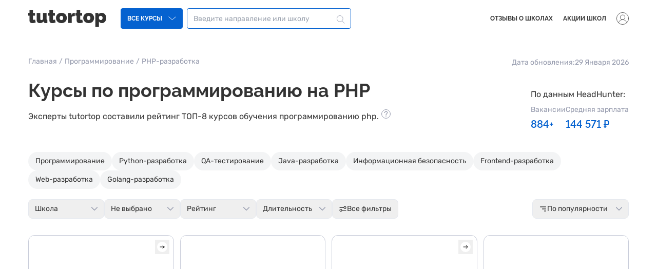

--- FILE ---
content_type: text/html; charset=UTF-8
request_url: https://tutortop.ru/courses_selection/kursy_po_razrabotke_na_php/
body_size: 135221
content:
<!DOCTYPE html>
<html lang="ru" class="scroll-smooth">
<head>
    <meta charset="utf-8" />
    <meta name="viewport" content="width=device-width, initial-scale=1.0" />
    <meta name="google-site-verification" content="GLg7kawcdu8PLHr6_cdidZVEX41kKljExB8D8PZLE64" />
    <meta name="robots" content="index, follow" />
    <meta name="googlebot" content="max-image-preview:large, max-snippet:-1, max-video-preview:-1" />


<meta name="description" content="Маркетплейс онлайн-курсов по программированию. Сравнение лучших обучающих курсов программирования на PHP в каталоге с рейтингом онлайн-школ 2026 года." inertia>
<link rel="canonical" href="https://tutortop.ru/courses_selection/kursy_po_razrabotke_na_php/" inertia>
<meta property="og:locale" content="ru_RU" inertia>
<meta property="og:type" content="website" inertia>
<meta property="og:title" content="Курсы PHP - ТОП-8 лучших курсов для обучения PHP-разработчиков 2026" inertia>
<meta property="og:description" content="Маркетплейс онлайн-курсов по программированию. Сравнение лучших обучающих курсов программирования на PHP в каталоге с рейтингом онлайн-школ 2026 года." inertia>
<meta property="og:url" content="https://tutortop.ru/courses_selection/kursy_po_razrabotke_na_php/" inertia>
<meta property="og:image" content="https://cdn2.tutortop.ru/media/ogImage/FtNt1ThjWPgC8czw5mlW7MAEpM5qbzoRDcM3tOj8.png" inertia>
<meta property="og:site_name" content="tutortop — маркетплейс курсов №1" inertia>
<meta property="article:modified_time" content="2024-08-14 09:53:16" inertia>
<meta name="twitter:card" content="summary_large_image" inertia>
<title inertia>Курсы PHP - ТОП-8 лучших курсов для обучения PHP-разработчиков 2026</title>
        <script type="application/ld+json">{"@context":"https://schema.org","@graph":[{"@type":"WebSite","url":"https://tutortop.ru","name":"TutorTop.ru - агрегатор всех онлайн-курсов","description":" ","potentialAction":{"@type":"SearchAction","target":{"@type":"EntryPoint","urlTemplate":"https://tutortop.ru?s={search_term_string}"},"query-input":"required name=search_term_string"},"inLanguage":"ru-RU","@id":"https://tutortop.ru#website"},{"@type":"WebPage","url":"https://tutortop.ru/courses_selection/kursy_po_razrabotke_na_php/","name":"Курсы PHP - ТОП-8 лучших курсов для обучения PHP-разработчиков 2026","isPartOf":{"@id":"https://tutortop.ru#website"},"datePublished":"2022-01-18 09:06:20","dateModified":"2024-08-14 09:53:16","description":"Маркетплейс онлайн-курсов по программированию. Сравнение лучших обучающих курсов программирования на PHP в каталоге с рейтингом онлайн-школ 2026 года.","inLanguage":"ru-RU","potentialAction":{"@type":"ReadAction","target":["https://tutortop.ru/courses_selection/kursy_po_razrabotke_na_php/"]},"reviewedBy":[{"@type":"Person","name":"tutortop Команда","url":"https://tutortop.ru/experts/tutortop-komanda/","image":"https://cdn2.tutortop.ru/media-library/25598/conversions/logo-6-optimized.webp","jobTitle":"Эксперт по программированию на PHP","worksFor":{"@type":"Organization","name":"tutortop"},"sameAs":["https://vk.com/tutortopru"]}],"@id":"https://tutortop.ru/courses_selection/kursy_po_razrabotke_na_php/#webpage"}]}</script>
    <script type="application/ld+json">{"@context":"https://schema.org","@type":"Product","name":"Курсы по программированию на PHP","offers":{"@type":"AggregateOffer","priceCurrency":"RUB","offerCount":6,"offers":[{"@type":"FinancialProduct","name":"Веб-разработчик с нуля + 3 курса и подписка в подарок","brand":"Нетология"},{"@type":"FinancialProduct","name":"PHP-разработчик. Базовый уровень","brand":"Skillbox"},{"@type":"FinancialProduct","name":"Профессия Fullstack-разработчик на PHP","brand":"Skillbox"},{"@type":"FinancialProduct","name":"Профессия PHP-разработчик с нуля до PRO","brand":"Skillbox"},{"@type":"FinancialProduct","name":"Профессия: Веб-разработчик","brand":"ProductStar"},{"@type":"FinancialProduct","name":"Разработка PHP веб-приложений на Yii2","brand":"teamcoding"}]},"aggregateRating":{"@type":"AggregateRating","worstRating":"1","bestRating":"5","ratingCount":17,"ratingValue":4.6}}</script>
    <script type="application/ld+json">{"@context":"https://schema.org","@type":"MediaObject","name":"Курсы PHP - ТОП-8 лучших курсов для обучения PHP-разработчиков 2026","description":"Маркетплейс онлайн-курсов по программированию. Сравнение лучших обучающих курсов программирования на PHP в каталоге с рейтингом онлайн-школ 2026 года.","image":"https://tutortop.ru/images/logo/tutortop-logo.svg"}</script>
    <script type="application/ld+json">{"@context":"https://schema.org","@type":"ItemList","itemListElement":[{"@type":"ListItem","position":1,"item":{"@type":"Course","url":"https://netology.ru/programs/web-developer?utm_source=tutortop&utm_medium=cpa&utm_term=c7cab888-af93-4a9d-b647-f21293ce6234","name":"Веб-разработчик с нуля + 3 курса и подписка в подарок","description":"Курс Веб-разработчик с нуля + 3 курса и подписка в подарок направлен на развитие профессиональных навыков и компетенций…","inLanguage":"ru","provider":{"@type":"Organization","name":"Нетология","sameAs":"https://netology.ru/navigation"},"offers":[{"@type":"Offer","category":"Paid","priceCurrency":"RUB","price":286430}],"hasCourseInstance":{"@type":"CourseInstance","courseMode":"Online","courseWorkload":"P17M"}}},{"@type":"ListItem","position":2,"item":{"@type":"Course","url":"https://tutortop.ru/course/skillbox/php-razrabotchik-s-nulya-do-pro/","name":"PHP-разработчик. Базовый уровень","description":"Вы освоите язык программирования PHP с нуля, а полученные на курсе знания примените на практике и напишете полноценный проект – облачное хранилище файлов.","inLanguage":"ru","provider":{"@type":"Organization","name":"Skillbox","sameAs":"https://skillbox.ru/sale/main/?utm_source=advcake&utm_medium=cpa&utm_campaign=affiliate&utm_content=3b9f2bf4&advcake_params=dd34b63bc7a66c92c2fde62bf6a2c6a7&utm_term=dd34b63bc7a66c92c2fde62bf6a2c6a7&sub1=cpctest&erid=LdtCKEwqn&advcake_method=1"},"offers":[{"@type":"Offer","category":"Paid","priceCurrency":"RUB","price":91609}],"hasCourseInstance":{"@type":"CourseInstance","courseMode":"Online","courseWorkload":"P3M"}}},{"@type":"ListItem","position":3,"item":{"@type":"Course","url":"https://tutortop.ru/course/skillbox/fullstack-razrabotchik-na-php-2/","name":"Профессия Fullstack-разработчик на PHP","description":"Вы с нуля научитесь верстать веб-страницы, а также программировать и создавать веб-приложения «под ключ» на PHP. Сможете начать карьеру fullstack-специалиста или выйти на новый уровень в веб-разработке.","inLanguage":"ru","provider":{"@type":"Organization","name":"Skillbox","sameAs":"https://skillbox.ru/sale/main/?utm_source=advcake&utm_medium=cpa&utm_campaign=affiliate&utm_content=3b9f2bf4&advcake_params=dd34b63bc7a66c92c2fde62bf6a2c6a7&utm_term=dd34b63bc7a66c92c2fde62bf6a2c6a7&sub1=cpctest&erid=LdtCKEwqn&advcake_method=1"},"offers":[{"@type":"Offer","category":"Paid","priceCurrency":"RUB","price":135000}],"hasCourseInstance":{"@type":"CourseInstance","courseMode":"Online","courseWorkload":"P10M"}}},{"@type":"ListItem","position":4,"item":{"@type":"Course","url":"https://tutortop.ru/course/skillbox/professiya-php-razrabotchik/","name":"Профессия PHP-разработчик с нуля до PRO","description":"Вы с нуля научитесь программировать сайты и веб-приложения на PHP, освоите фреймворк Laravel, напишете облачное хранилище и разработаете сервис по бронированию отелей. Сможете устроиться на позицию Junior-разработчика.","inLanguage":"ru","provider":{"@type":"Organization","name":"Skillbox","sameAs":"https://skillbox.ru/sale/main/?utm_source=advcake&utm_medium=cpa&utm_campaign=affiliate&utm_content=3b9f2bf4&advcake_params=dd34b63bc7a66c92c2fde62bf6a2c6a7&utm_term=dd34b63bc7a66c92c2fde62bf6a2c6a7&sub1=cpctest&erid=LdtCKEwqn&advcake_method=1"},"offers":[{"@type":"Offer","category":"Paid","priceCurrency":"RUB","price":153341}],"hasCourseInstance":{"@type":"CourseInstance","courseMode":"Online","courseWorkload":"P7M"}}},{"@type":"ListItem","position":5,"item":{"@type":"Course","url":"https://tutortop.ru/course/productstar/professiia-web-razrabotcik/","name":"Профессия: Веб-разработчик","description":"Создатели и спикеры курса - эксперты из Сбера, Yandex и Skyeng","inLanguage":"ru","provider":{"@type":"Organization","name":"ProductStar","sameAs":"https://productstar.ru/"},"offers":[{"@type":"Offer","category":"Paid","priceCurrency":"RUB","price":250560}],"hasCourseInstance":{"@type":"CourseInstance","courseMode":"Online","courseWorkload":"P10M"}}},{"@type":"ListItem","position":6,"item":{"@type":"Course","url":"https://tutortop.ru/course/teamcoding/razrabotka-php-veb-prilozenii-na-yii2-sablon-prilozeniia-advanced/","name":"Разработка PHP веб-приложений на Yii2","description":"В процессе разработки CRM для event-агентства, изучим компоненты фреймворка Yii2, разберем паттерны MVC и Active Record, поработаем с транзакциями баз данных. Зарегистрируем доменное имя и развернем проект на Digital Ocean.","inLanguage":"ru","provider":{"@type":"Organization","name":"teamcoding","sameAs":"https://teamcoding.ru/"},"offers":[{"@type":"Offer","category":"Paid","priceCurrency":"RUB","price":22000}],"hasCourseInstance":{"@type":"CourseInstance","courseMode":"Online","courseWorkload":"P3M"}}}]}</script>
    <script type="application/ld+json">{"@context":"https://schema.org","@type":"FAQPage","mainEntity":[{"@type":"Question","name":"Что такое PHP-разработка?","acceptedAnswer":{"@type":"Answer","text":"<p>PHP-разработка &mdash; это создание веб-приложений и динамических веб-сайтов с использованием языка программирования PHP. PHP является одним из наиболее популярных языков программирования для веб-разработки и используется для создания различных типов сайтов.</p>"}},{"@type":"Question","name":"Кому подойдут курсы по PHP-разработке?","acceptedAnswer":{"@type":"Answer","text":"<p>Эти курсы подойдут тем, кто хочет научиться создавать веб-приложения на PHP, в том числе начинающим программистам и тем, кто уже имеет некоторый опыт в программировании.</p>"}},{"@type":"Question","name":"Чему я научусь?","acceptedAnswer":{"@type":"Answer","text":"<p>Вы научитесь создавать веб-приложения на языке программирования PHP, работать с базами данных, использовать различные фреймворки и библиотеки PHP, а также решать задачи, связанные с веб-разработкой.</p>"}},{"@type":"Question","name":"Как проходит обучение на курсах по PHP-разработке?","acceptedAnswer":{"@type":"Answer","text":"<p>Обучение проходит в формате онлайн-занятий с помощью видеоуроков, практических заданий и тестирования знаний. Вы также получите поддержку от преподавателей и сообщества учащихся.</p>"}},{"@type":"Question","name":"В чём минусы бесплатных курсов?","acceptedAnswer":{"@type":"Answer","text":"<ul>\r\n<li>Ограниченное количество материалов и возможностей для обучения.</li>\r\n<li>Недостаточное качество материалов и отсутствие персонализированной поддержки.</li>\r\n<li>Невозможность получения сертификата или доказательства о прохождении курсов.</li>\r\n</ul>"}},{"@type":"Question","name":"В чём преимущество платных курсов?","acceptedAnswer":{"@type":"Answer","text":"<ul>\r\n<li>Большой объем материалов и возможностей для обучения.</li>\r\n<li>Высокое качество материалов и персонализированная поддержка от преподавателей.</li>\r\n<li>Возможность получения сертификата или доказательства о прохождении курсов.</li>\r\n</ul>"}},{"@type":"Question","name":"Сколько я смогу зарабатывать?","acceptedAnswer":{"@type":"Answer","text":"<ul>\r\n<li>Джуниор PHP-разработчик: от 60 000 до 100 000 рублей в месяц.</li>\r\n<li>Миддл PHP-разработчик: от 100 000 до 200 000 рублей в месяц.</li>\r\n<li>Сеньор PHP-разработчик: от 200 000 до 350 000 рублей в месяц.</li>\r\n</ul>"}},{"@type":"Question","name":"Сколько времени займет обучение?","acceptedAnswer":{"@type":"Answer","text":"<p>Курсы по PHP-разработке длятся от нескольких недель до 23 месяцев. Срок обучения зависит от программы курса.</p>"}},{"@type":"Question","name":"Что делает (чем занимается) PHP-разработчик?","acceptedAnswer":{"@type":"Answer","text":"<p>PHP-разработчик создает веб-приложения и веб-сайты, используя язык программирования PHP и другие технологии, связанные с веб-разработкой.</p>"}},{"@type":"Question","name":"Что должен знать и уметь PHP-разработчик?","acceptedAnswer":{"@type":"Answer","text":"<p>PHP-разработчик должен знать основы языка программирования PHP, базы данных, HTML, CSS, JavaScript и другие технологии, связанные с веб-разработкой. Также он должен уметь использовать различные фреймворки и библиотеки PHP, решать задачи, связанные с веб-разработкой, анализировать и улучшать производительность веб-приложений, управлять проектами и командой разработчиков.</p>"}},{"@type":"Question","name":"Как стать PHP-разработчиком?","acceptedAnswer":{"@type":"Answer","text":"<p>Для того чтобы стать PHP-разработчиком, необходимо изучить язык программирования PHP, а также другие технологии, связанные с веб-разработкой, такие как HTML, CSS, JavaScript, базы данных и т.д. Можно изучать эти технологии самостоятельно или пройти специальные курсы по PHP-разработке. Также полезно иметь опыт работы с различными проектами и участие в open-source проектах, чтобы развивать свои навыки и получать опыт работы в команде.</p>"}}]}</script>
    <script type="application/ld+json">{"@context":"https://schema.org","@type":"BreadcrumbList","itemListElement":[{"@type":"ListItem","position":1,"item":{"@type":"ItemList","name":"Главная","@id":"https://tutortop.ru/"}},{"@type":"ListItem","position":2,"item":{"@type":"ItemList","name":"⭐ Программирование","@id":"https://tutortop.ru/courses_category/programmirovanie/"}},{"@type":"ListItem","position":3,"item":{"@type":"ItemList","name":"⭐ PHP-разработка","@id":"https://tutortop.ru/courses_selection/kursy_po_razrabotke_na_php/"}}]}</script>
    <link rel="icon" href="https://tutortop.ru/favicon/tutortop/favicon-40x40.png" sizes="32x32"/>
<link rel="icon" href="https://tutortop.ru/favicon/tutortop/favicon.ico" sizes="192x192"/>
<link rel="apple-touch-icon" href="https://tutortop.ru/favicon/tutortop/favicon.ico"/>
<meta name="msapplication-TileImage" content="https://tutortop.ru/favicon/tutortop/favicon.ico"/>
<link rel="shortcut icon" href="https://tutortop.ru/favicon/tutortop/favicon.ico"/>
<link rel="apple-touch-icon" sizes="180x180" href="https://tutortop.ru/favicon/tutortop/apple-touch-icon.png"/>
<link rel="manifest" href="https://tutortop.ru/favicon/tutortop/site.webmanifest"/>
<link rel="mask-icon" href="https://tutortop.ru/favicon/tutortop/safari-pinned-tab.svg" color="#5bbad5"/>
<meta name="msapplication-TileColor" content="#0052eb"/>
<meta name="msapplication-config" content="https://tutortop.ru/favicon/tutortop/browserconfig.xml"/>
<link rel="icon" href="https://tutortop.ru/favicon/tutortop/favicon.ico"/>
    <script type="text/javascript">const Ziggy={"url":"https:\/\/tutortop.ru","port":null,"defaults":{},"routes":{"nova-settings.get":{"uri":"nova-vendor\/nova-settings\/settings","methods":["GET","HEAD"]},"nova-settings.save":{"uri":"nova-vendor\/nova-settings\/settings","methods":["POST"]},"l5-swagger.default.api":{"uri":"api\/documentation","methods":["GET","HEAD"]},"l5-swagger.default.docs":{"uri":"vendor\/swagger-ui\/{jsonFile?}","methods":["GET","HEAD"],"parameters":["jsonFile"]},"l5-swagger.default.asset":{"uri":"vendor\/swagger-ui\/asset\/{asset}","methods":["GET","HEAD"],"parameters":["asset"]},"l5-swagger.default.oauth2_callback":{"uri":"api\/oauth2-callback","methods":["GET","HEAD"]},"horizon.stats.index":{"uri":"horizon\/api\/stats","methods":["GET","HEAD"]},"horizon.workload.index":{"uri":"horizon\/api\/workload","methods":["GET","HEAD"]},"horizon.masters.index":{"uri":"horizon\/api\/masters","methods":["GET","HEAD"]},"horizon.monitoring.index":{"uri":"horizon\/api\/monitoring","methods":["GET","HEAD"]},"horizon.monitoring.store":{"uri":"horizon\/api\/monitoring","methods":["POST"]},"horizon.monitoring-tag.paginate":{"uri":"horizon\/api\/monitoring\/{tag}","methods":["GET","HEAD"],"parameters":["tag"]},"horizon.monitoring-tag.destroy":{"uri":"horizon\/api\/monitoring\/{tag}","methods":["DELETE"],"wheres":{"tag":".*"},"parameters":["tag"]},"horizon.jobs-metrics.index":{"uri":"horizon\/api\/metrics\/jobs","methods":["GET","HEAD"]},"horizon.jobs-metrics.show":{"uri":"horizon\/api\/metrics\/jobs\/{id}","methods":["GET","HEAD"],"parameters":["id"]},"horizon.queues-metrics.index":{"uri":"horizon\/api\/metrics\/queues","methods":["GET","HEAD"]},"horizon.queues-metrics.show":{"uri":"horizon\/api\/metrics\/queues\/{id}","methods":["GET","HEAD"],"parameters":["id"]},"horizon.jobs-batches.index":{"uri":"horizon\/api\/batches","methods":["GET","HEAD"]},"horizon.jobs-batches.show":{"uri":"horizon\/api\/batches\/{id}","methods":["GET","HEAD"],"parameters":["id"]},"horizon.jobs-batches.retry":{"uri":"horizon\/api\/batches\/retry\/{id}","methods":["POST"],"parameters":["id"]},"horizon.pending-jobs.index":{"uri":"horizon\/api\/jobs\/pending","methods":["GET","HEAD"]},"horizon.completed-jobs.index":{"uri":"horizon\/api\/jobs\/completed","methods":["GET","HEAD"]},"horizon.silenced-jobs.index":{"uri":"horizon\/api\/jobs\/silenced","methods":["GET","HEAD"]},"horizon.failed-jobs.index":{"uri":"horizon\/api\/jobs\/failed","methods":["GET","HEAD"]},"horizon.failed-jobs.show":{"uri":"horizon\/api\/jobs\/failed\/{id}","methods":["GET","HEAD"],"parameters":["id"]},"horizon.retry-jobs.show":{"uri":"horizon\/api\/jobs\/retry\/{id}","methods":["POST"],"parameters":["id"]},"horizon.jobs.show":{"uri":"horizon\/api\/jobs\/{id}","methods":["GET","HEAD"],"parameters":["id"]},"horizon.index":{"uri":"horizon\/{view?}","methods":["GET","HEAD"],"wheres":{"view":"(.*)"},"parameters":["view"]},"nova.api.":{"uri":"nova-api\/{resource}\/{resourceId}\/attach-morphed\/{relatedResource}","methods":["POST"],"parameters":["resource","resourceId","relatedResource"]},"sanctum.csrf-cookie":{"uri":"sanctum\/csrf-cookie","methods":["GET","HEAD"]},"nova.pages.403":{"uri":"nova\/403","methods":["GET","HEAD"]},"nova.pages.404":{"uri":"nova\/404","methods":["GET","HEAD"]},"nova.pages.home":{"uri":"nova","methods":["GET","HEAD"]},"nova.pages.dashboard":{"uri":"nova\/dashboard","methods":["GET","HEAD","POST","PUT","PATCH","DELETE","OPTIONS"]},"nova.pages.dashboard.custom":{"uri":"nova\/dashboards\/{name}","methods":["GET","HEAD"],"parameters":["name"]},"nova.pages.index":{"uri":"nova\/resources\/{resource}","methods":["GET","HEAD"],"parameters":["resource"]},"nova.pages.create":{"uri":"nova\/resources\/{resource}\/new","methods":["GET","HEAD"],"parameters":["resource"]},"nova.pages.detail":{"uri":"nova\/resources\/{resource}\/{resourceId}","methods":["GET","HEAD"],"parameters":["resource","resourceId"]},"nova.pages.edit":{"uri":"nova\/resources\/{resource}\/{resourceId}\/edit","methods":["GET","HEAD"],"parameters":["resource","resourceId"]},"nova.pages.replicate":{"uri":"nova\/resources\/{resource}\/{resourceId}\/replicate","methods":["GET","HEAD"],"parameters":["resource","resourceId"]},"nova.pages.lens":{"uri":"nova\/resources\/{resource}\/lens\/{lens}","methods":["GET","HEAD"],"parameters":["resource","lens"]},"nova.pages.attach":{"uri":"nova\/resources\/{resource}\/{resourceId}\/attach\/{relatedResource}","methods":["GET","HEAD"],"parameters":["resource","resourceId","relatedResource"]},"nova.pages.edit-attached":{"uri":"nova\/resources\/{resource}\/{resourceId}\/edit-attached\/{relatedResource}\/{relatedResourceId}","methods":["GET","HEAD"],"parameters":["resource","resourceId","relatedResource","relatedResourceId"]},"nova.pages.partner.office.integration.categories-csv":{"uri":"nova\/partner-office-integration\/categories-csv","methods":["GET","HEAD"]},"nova.pages.partner.office.integration.schools-csv":{"uri":"nova\/partner-office-integration\/schools-csv","methods":["GET","HEAD"]},"nova.pages.partner.office.integration.courses-csv":{"uri":"nova\/partner-office-integration\/courses-csv","methods":["GET","HEAD"]},"nova.pages.partner-office-integration.school-additional-links-csv":{"uri":"nova\/partner-office-integration\/school-additional-links-csv","methods":["GET","HEAD"]},"nova.pages.partner-office-integration.school-reviews-csv":{"uri":"nova\/partner-office-integration\/school-reviews-csv","methods":["GET","HEAD"]},"nova.pages.partner-office-integration.school-showcases-csv":{"uri":"nova\/partner-office-integration\/school-showcases","methods":["GET","HEAD"]},"api.call-me-back.save":{"uri":"api\/call_me_back\/save","methods":["POST"]},"showcases.make":{"uri":"api\/showcases\/make","methods":["POST"]},"showcases.show":{"uri":"api\/showcases\/rendered","methods":["GET","POST","HEAD"]},"showcases.download":{"uri":"api\/showcases\/download","methods":["GET","HEAD"]},"review.search-course":{"uri":"api\/reviews\/{school}","methods":["POST"],"parameters":["school"],"bindings":{"school":"slug"}},"search.schools":{"uri":"api\/search\/schools","methods":["POST"]},"search.universities":{"uri":"api\/search\/universities","methods":["POST"]},"positions.index":{"uri":"api\/job\/positions","methods":["GET","HEAD"]},"positions.store":{"uri":"api\/job\/positions","methods":["POST"]},"positions.show":{"uri":"api\/job\/positions\/{position}","methods":["GET","HEAD"],"parameters":["position"]},"positions.update":{"uri":"api\/job\/positions\/{position}","methods":["PUT","PATCH"],"parameters":["position"]},"positions.destroy":{"uri":"api\/job\/positions\/{position}","methods":["DELETE"],"parameters":["position"]},"popup.get":{"uri":"api\/popup\/{popup}","methods":["GET","HEAD"],"parameters":["popup"],"bindings":{"popup":"id"}},"subscribe":{"uri":"api\/subscribe","methods":["POST"]},"dump-download":{"uri":"api\/dump-download","methods":["GET","HEAD"]},"location.search":{"uri":"api\/location\/search","methods":["GET","HEAD"]},"robots.txt":{"uri":"robots.txt","methods":["GET","HEAD"]},"ajax.requests":{"uri":"ajax-requests","methods":["POST"]},"school-review.store":{"uri":"school-review","methods":["POST"]},"school-review-phone.store":{"uri":"school-review\/phone","methods":["POST"]},"university-review.store":{"uri":"university-review","methods":["POST"]},"user-login-page":{"uri":"user\/login","methods":["GET","HEAD"]},"user-login-action":{"uri":"user\/login","methods":["POST"]},"logout":{"uri":"user\/logout","methods":["POST"]},"user-register-action":{"uri":"user\/register","methods":["POST"]},"user-verify-action":{"uri":"user\/verify\/{token}","methods":["GET","HEAD"],"parameters":["token"]},"password-reset-page":{"uri":"user\/reset-password","methods":["GET","HEAD"]},"request-drop-password":{"uri":"user\/request-drop-password","methods":["POST"]},"new-password-page":{"uri":"user\/new-password\/{token}","methods":["GET","HEAD"],"parameters":["token"]},"set-new-password":{"uri":"user\/set-new-password","methods":["POST"]},"user-dashboard":{"uri":"user\/dashboard","methods":["GET","HEAD"]},"update-user-info":{"uri":"user\/update-info","methods":["POST"]},"password-change-page":{"uri":"user\/change-password","methods":["GET","HEAD"]},"request-change-password":{"uri":"user\/request-change-password","methods":["POST"]},"check-auth-state":{"uri":"user\/check-auth-state","methods":["POST"]},"showcase.view":{"uri":"showcases\/{showcase}","methods":["GET","HEAD"],"parameters":["showcase"],"bindings":{"showcase":"uuid"}},"redirect":{"uri":"goto","methods":["GET","HEAD"]},"goto.continue":{"uri":"goto\/continue","methods":["POST"]},"home":{"uri":"\/","methods":["GET","HEAD"]},"school-reviews":{"uri":"school-reviews\/{school}","methods":["GET","HEAD"],"parameters":["school"],"bindings":{"school":"slug"}},"school-reviews-paginate":{"uri":"school-reviews\/{school}\/page\/{page}","methods":["GET","HEAD"],"wheres":{"page":"(?:[2-9]|[1-9]\\d+)\\d*"},"parameters":["school","page"],"bindings":{"school":"slug"}},"school-reviews-paginate-redirect":{"uri":"school-reviews\/{school}\/page\/{firstPage}","methods":["GET","HEAD"],"wheres":{"page":"0|1"},"parameters":["school","firstPage"],"bindings":{"school":"slug"}},"school-reviews-with-course-filter":{"uri":"school-reviews\/{school}\/{courseReviewsPage}","methods":["GET","HEAD"],"parameters":["school","courseReviewsPage"],"bindings":{"school":"slug","courseReviewsPage":"slug"}},"school-reviews-with-course-filter-paginate":{"uri":"school-reviews\/{school}\/{courseReviewsPage}\/page\/{page}","methods":["GET","HEAD"],"wheres":{"page":"(?:[2-9]|[1-9]\\d+)\\d*"},"parameters":["school","courseReviewsPage","page"],"bindings":{"school":"slug","courseReviewsPage":"slug"}},"school-reviews-with-course-filter-paginate-redirect":{"uri":"school-reviews\/{school}\/{courseReviewsPage}\/page\/{firstPage}","methods":["GET","HEAD"],"wheres":{"page":"0|1"},"parameters":["school","courseReviewsPage","firstPage"],"bindings":{"school":"slug","courseReviewsPage":"slug"}},"school-list":{"uri":"school-list","methods":["GET","HEAD"]},"school-list-paginate":{"uri":"school-list\/page\/{page}","methods":["GET","HEAD"],"wheres":{"page":"(?:[2-9]|[1-9]\\d+)\\d*"},"parameters":["page"]},"school-list-paginate-redirect":{"uri":"school-list\/page\/{firstPage}","methods":["GET","HEAD"],"wheres":{"page":"0|1"},"parameters":["firstPage"]},"reviews.universities":{"uri":"vuz-list","methods":["GET","HEAD"]},"reviews.universities-paginate":{"uri":"vuz-list\/page\/{page}","methods":["GET","HEAD"],"wheres":{"page":"(?:[2-9]|[1-9]\\d+)\\d*"},"parameters":["page"]},"reviews.universities-paginate-redirect":{"uri":"vuz-list\/page\/{firstPage}","methods":["GET","HEAD"],"wheres":{"page":"0|1"},"parameters":["firstPage"]},"university.reviews":{"uri":"vuz-reviews\/{university}","methods":["GET","HEAD"],"parameters":["university"],"bindings":{"university":"slug"}},"university.reviews-paginate":{"uri":"vuz-reviews\/{university}\/page\/{page}","methods":["GET","HEAD"],"wheres":{"page":"(?:[2-9]|[1-9]\\d+)\\d*"},"parameters":["university","page"],"bindings":{"university":"slug"}},"university.reviews-paginate-redirect":{"uri":"vuz-reviews\/{university}\/page\/{firstPage}","methods":["GET","HEAD"],"wheres":{"page":"0|1"},"parameters":["university","firstPage"],"bindings":{"university":"slug"}},"top-category-by-region":{"uri":"courses_category\/{category}\/region\/{toponym}","methods":["GET","HEAD"],"parameters":["category","toponym"],"bindings":{"category":"slug","toponym":"slug"}},"top-category-by-region-paginate":{"uri":"courses_category\/{category}\/region\/{toponym}\/page\/{page}","methods":["GET","HEAD"],"wheres":{"page":"(?:[2-9]|[1-9]\\d+)\\d*"},"parameters":["category","toponym","page"],"bindings":{"category":"slug","toponym":"slug"}},"top-category-by-region-paginate-redirect":{"uri":"courses_category\/{category}\/region\/{toponym}\/page\/{firstPage}","methods":["GET","HEAD"],"wheres":{"page":"0|1"},"parameters":["category","toponym","firstPage"],"bindings":{"category":"slug","toponym":"slug"}},"top-category-by-region-by-school":{"uri":"courses_category\/{category}\/region\/{toponym}\/{school}","methods":["GET","HEAD"],"parameters":["category","toponym","school"],"bindings":{"category":"slug","toponym":"slug","school":"slug"}},"top-category-by-region-by-school-paginate":{"uri":"courses_category\/{category}\/region\/{toponym}\/{school}\/page\/{page}","methods":["GET","HEAD"],"wheres":{"page":"(?:[2-9]|[1-9]\\d+)\\d*"},"parameters":["category","toponym","school","page"],"bindings":{"category":"slug","toponym":"slug","school":"slug"}},"top-category-by-region-by-school-paginate-redirect":{"uri":"courses_category\/{category}\/region\/{toponym}\/{school}\/page\/{firstPage}","methods":["GET","HEAD"],"wheres":{"page":"0|1"},"parameters":["category","toponym","school","firstPage"],"bindings":{"category":"slug","toponym":"slug","school":"slug"}},"sub-category-by-region":{"uri":"courses_selection\/{selection}\/region\/{toponym}","methods":["GET","HEAD"],"parameters":["selection","toponym"],"bindings":{"selection":"slug","toponym":"slug"}},"sub-category-by-region-paginate":{"uri":"courses_selection\/{selection}\/region\/{toponym}\/page\/{page}","methods":["GET","HEAD"],"wheres":{"page":"(?:[2-9]|[1-9]\\d+)\\d*"},"parameters":["selection","toponym","page"],"bindings":{"selection":"slug","toponym":"slug"}},"sub-category-by-region-paginate-redirect":{"uri":"courses_selection\/{selection}\/region\/{toponym}\/page\/{firstPage}","methods":["GET","HEAD"],"wheres":{"page":"0|1"},"parameters":["selection","toponym","firstPage"],"bindings":{"selection":"slug","toponym":"slug"}},"sub-category-by-region-by-school":{"uri":"courses_selection\/{selection}\/region\/{toponym}\/{school}","methods":["GET","HEAD"],"parameters":["selection","toponym","school"],"bindings":{"selection":"slug","toponym":"slug","school":"slug"}},"sub-category-by-region-by-school-paginate":{"uri":"courses_selection\/{selection}\/region\/{toponym}\/{school}\/page\/{page}","methods":["GET","HEAD"],"wheres":{"page":"(?:[2-9]|[1-9]\\d+)\\d*"},"parameters":["selection","toponym","school","page"],"bindings":{"selection":"slug","toponym":"slug","school":"slug"}},"sub-category-by-region-by-school-paginate-redirect":{"uri":"courses_selection\/{selection}\/region\/{toponym}\/{school}\/page\/{firstPage}","methods":["GET","HEAD"],"wheres":{"page":"0|1"},"parameters":["selection","toponym","school","firstPage"],"bindings":{"selection":"slug","toponym":"slug","school":"slug"}},"top-category":{"uri":"courses_category\/{category}","methods":["GET","HEAD"],"parameters":["category"],"bindings":{"category":"slug"}},"top-category-paginate":{"uri":"courses_category\/{category}\/page\/{page}","methods":["GET","HEAD"],"wheres":{"page":"(?:[2-9]|[1-9]\\d+)\\d*"},"parameters":["category","page"],"bindings":{"category":"slug"}},"top-category-paginate-redirect":{"uri":"courses_category\/{category}\/page\/{firstPage}","methods":["GET","HEAD"],"wheres":{"page":"0|1"},"parameters":["category","firstPage"],"bindings":{"category":"slug"}},"top-category-by-school":{"uri":"courses_category\/{category}\/{school}","methods":["GET","HEAD"],"parameters":["category","school"],"bindings":{"category":"slug","school":"slug"}},"top-category-by-school-paginate":{"uri":"courses_category\/{category}\/{school}\/page\/{page}","methods":["GET","HEAD"],"wheres":{"page":"(?:[2-9]|[1-9]\\d+)\\d*"},"parameters":["category","school","page"],"bindings":{"category":"slug","school":"slug"}},"top-category-by-school-paginate-redirect":{"uri":"courses_category\/{category}\/{school}\/page\/{firstPage}","methods":["GET","HEAD"],"wheres":{"page":"0|1"},"parameters":["category","school","firstPage"],"bindings":{"category":"slug","school":"slug"}},"sub-category":{"uri":"courses_selection\/{selection}","methods":["GET","HEAD"],"parameters":["selection"],"bindings":{"selection":"slug"}},"sub-category-paginate":{"uri":"courses_selection\/{selection}\/page\/{page}","methods":["GET","HEAD"],"wheres":{"page":"(?:[2-9]|[1-9]\\d+)\\d*"},"parameters":["selection","page"],"bindings":{"selection":"slug"}},"sub-category-paginate-redirect":{"uri":"courses_selection\/{selection}\/page\/{firstPage}","methods":["GET","HEAD"],"wheres":{"page":"0|1"},"parameters":["selection","firstPage"],"bindings":{"selection":"slug"}},"sub-category-by-school":{"uri":"courses_selection\/{selection}\/{school}","methods":["GET","HEAD"],"parameters":["selection","school"],"bindings":{"selection":"slug","school":"slug"}},"sub-category-by-school-paginate":{"uri":"courses_selection\/{selection}\/{school}\/page\/{page}","methods":["GET","HEAD"],"wheres":{"page":"(?:[2-9]|[1-9]\\d+)\\d*"},"parameters":["selection","school","page"],"bindings":{"selection":"slug","school":"slug"}},"sub-category-by-school-paginate-redirect":{"uri":"courses_selection\/{selection}\/{school}\/page\/{firstPage}","methods":["GET","HEAD"],"wheres":{"page":"0|1"},"parameters":["selection","school","firstPage"],"bindings":{"selection":"slug","school":"slug"}},"school-selection":{"uri":"school_selection\/all\/{school}","methods":["GET","HEAD"],"parameters":["school"],"bindings":{"school":"slug"}},"school-selection-paginate":{"uri":"school_selection\/all\/{school}\/page\/{page}","methods":["GET","HEAD"],"wheres":{"page":"(?:[2-9]|[1-9]\\d+)\\d*"},"parameters":["school","page"],"bindings":{"school":"slug"}},"school-selection-paginate-redirect":{"uri":"school_selection\/all\/{school}\/page\/{firstPage}","methods":["GET","HEAD"],"wheres":{"page":"0|1"},"parameters":["school","firstPage"],"bindings":{"school":"slug"}},"course":{"uri":"course\/{school}\/{course}","methods":["GET","HEAD"],"parameters":["school","course"],"bindings":{"school":"slug","course":"slug"}},"course-landing":{"uri":"course-landing\/{school}\/{course}","methods":["GET","HEAD"],"parameters":["school","course"],"bindings":{"school":"slug","course":"slug"}},"lesson":{"uri":"lesson\/{school}\/{course}","methods":["GET","HEAD"],"parameters":["school","course"]},"discount":{"uri":"discount","methods":["GET","HEAD"]},"school-list.search":{"uri":"school-list\/search","methods":["GET","HEAD"]},"school-list.search-paginate":{"uri":"school-list\/search\/page\/{page}","methods":["GET","HEAD"],"wheres":{"page":"(?:[2-9]|[1-9]\\d+)\\d*"},"parameters":["page"]},"school-list.search-paginate-redirect":{"uri":"school-list\/search\/page\/{firstPage}","methods":["GET","HEAD"],"wheres":{"page":"0|1"},"parameters":["firstPage"]},"reviews.universities.search":{"uri":"vuz-list\/search","methods":["GET","HEAD"]},"reviews.universities.search-paginate":{"uri":"vuz-list\/search\/page\/{page}","methods":["GET","HEAD"],"wheres":{"page":"(?:[2-9]|[1-9]\\d+)\\d*"},"parameters":["page"]},"reviews.universities.search-paginate-redirect":{"uri":"vuz-list\/search\/page\/{firstPage}","methods":["GET","HEAD"],"wheres":{"page":"0|1"},"parameters":["firstPage"]},"universities.index":{"uri":"vuzi","methods":["GET","HEAD"]},"universities.index-paginate":{"uri":"vuzi\/page\/{page}","methods":["GET","HEAD"],"wheres":{"page":"(?:[2-9]|[1-9]\\d+)\\d*"},"parameters":["page"]},"universities.index-paginate-redirect":{"uri":"vuzi\/page\/{firstPage}","methods":["GET","HEAD"],"wheres":{"page":"0|1"},"parameters":["firstPage"]},"universities.show":{"uri":"vuz\/{city}\/{university}","methods":["GET","HEAD"],"parameters":["city","university"],"bindings":{"city":"slug","university":"slug"}},"survey":{"uri":"survey\/{survey}","methods":["GET","HEAD"],"parameters":["survey"],"bindings":{"survey":"slug"}},"survey.handle_answer":{"uri":"survey\/answer\/{answerVariant}","methods":["GET","HEAD"],"parameters":["answerVariant"],"bindings":{"answerVariant":"id"}},"experts.index":{"uri":"experts","methods":["GET","HEAD"]},"experts.index-paginate":{"uri":"experts\/page\/{page}","methods":["GET","HEAD"],"wheres":{"page":"(?:[2-9]|[1-9]\\d+)\\d*"},"parameters":["page"]},"experts.index-paginate-redirect":{"uri":"experts\/page\/{firstPage}","methods":["GET","HEAD"],"wheres":{"page":"0|1"},"parameters":["firstPage"]},"experts.show":{"uri":"experts\/{expert}","methods":["GET","HEAD"],"parameters":["expert"],"bindings":{"expert":"slug"}},"experts.show-paginate":{"uri":"experts\/{expert}\/page\/{page}","methods":["GET","HEAD"],"wheres":{"page":"(?:[2-9]|[1-9]\\d+)\\d*"},"parameters":["expert","page"],"bindings":{"expert":"slug"}},"experts.show-paginate-redirect":{"uri":"experts\/{expert}\/page\/{firstPage}","methods":["GET","HEAD"],"wheres":{"page":"0|1"},"parameters":["expert","firstPage"],"bindings":{"expert":"slug"}},"story_chain.finish":{"uri":"stories\/{storyChain}\/finish","methods":["GET","HEAD"],"parameters":["storyChain"],"bindings":{"storyChain":"slug"}},"story_chain.story":{"uri":"stories\/{storyChain}\/{story}","methods":["GET","HEAD"],"parameters":["storyChain","story"],"bindings":{"storyChain":"slug","story":"num"}},"story_chain":{"uri":"stories\/{storyChain}","methods":["GET","HEAD"],"parameters":["storyChain"],"bindings":{"storyChain":"slug"}},"questions_pool.handle_answer":{"uri":"questions\/answer\/{answerVariant}","methods":["GET","HEAD"],"parameters":["answerVariant"],"bindings":{"answerVariant":"id"}},"questions_pool.start":{"uri":"questions\/{questionsPool}\/start","methods":["GET","HEAD"],"parameters":["questionsPool"],"bindings":{"questionsPool":"slug"}},"questions_pool":{"uri":"questions\/{questionsPool}","methods":["GET","HEAD"],"parameters":["questionsPool"],"bindings":{"questionsPool":"slug"}},"proftest.index":{"uri":"proftest","methods":["GET","HEAD"]},"proftest.index-paginate":{"uri":"proftest\/page\/{page}","methods":["GET","HEAD"],"wheres":{"page":"(?:[2-9]|[1-9]\\d+)\\d*"},"parameters":["page"]},"proftest.index-paginate-redirect":{"uri":"proftest\/page\/{firstPage}","methods":["GET","HEAD"],"wheres":{"page":"0|1"},"parameters":["firstPage"]},"vacancies.index":{"uri":"vacancies","methods":["GET","HEAD"]},"vacancies.index-paginate":{"uri":"vacancies\/page\/{page}","methods":["GET","HEAD"],"wheres":{"page":"(?:[2-9]|[1-9]\\d+)\\d*"},"parameters":["page"]},"vacancies.index-paginate-redirect":{"uri":"vacancies\/page\/{firstPage}","methods":["GET","HEAD"],"wheres":{"page":"0|1"},"parameters":["firstPage"]},"vacancies.job-position":{"uri":"vacancies\/{jobPosition}","methods":["GET","HEAD"],"parameters":["jobPosition"],"bindings":{"jobPosition":"slug"}},"vacancies.job-position-paginate":{"uri":"vacancies\/{jobPosition}\/page\/{page}","methods":["GET","HEAD"],"wheres":{"page":"(?:[2-9]|[1-9]\\d+)\\d*"},"parameters":["jobPosition","page"],"bindings":{"jobPosition":"slug"}},"vacancies.job-position-paginate-redirect":{"uri":"vacancies\/{jobPosition}\/page\/{firstPage}","methods":["GET","HEAD"],"wheres":{"page":"0|1"},"parameters":["jobPosition","firstPage"],"bindings":{"jobPosition":"slug"}},"lead.store":{"uri":"lead\/store","methods":["POST"]},"temp-files.upload":{"uri":"temp-files","methods":["POST"]},"temp-files.delete":{"uri":"temp-files","methods":["DELETE"]},"empty-layout":{"uri":"empty-layout","methods":["GET","HEAD"]},"base-layout":{"uri":"base-layout","methods":["GET","HEAD"]},"info-pages":{"uri":"{credentialPage}","methods":["GET","HEAD"],"parameters":["credentialPage"]}}};!function(t,r){"object"==typeof exports&&"undefined"!=typeof module?module.exports=r():"function"==typeof define&&define.amd?define(r):(t||self).route=r()}(this,function(){function t(t,r){for(var n=0;n<r.length;n++){var e=r[n];e.enumerable=e.enumerable||!1,e.configurable=!0,"value"in e&&(e.writable=!0),Object.defineProperty(t,u(e.key),e)}}function r(r,n,e){return n&&t(r.prototype,n),e&&t(r,e),Object.defineProperty(r,"prototype",{writable:!1}),r}function n(){return n=Object.assign?Object.assign.bind():function(t){for(var r=1;r<arguments.length;r++){var n=arguments[r];for(var e in n)({}).hasOwnProperty.call(n,e)&&(t[e]=n[e])}return t},n.apply(null,arguments)}function e(t){return e=Object.setPrototypeOf?Object.getPrototypeOf.bind():function(t){return t.__proto__||Object.getPrototypeOf(t)},e(t)}function o(){try{var t=!Boolean.prototype.valueOf.call(Reflect.construct(Boolean,[],function(){}))}catch(t){}return(o=function(){return!!t})()}function i(t,r){return i=Object.setPrototypeOf?Object.setPrototypeOf.bind():function(t,r){return t.__proto__=r,t},i(t,r)}function u(t){var r=function(t){if("object"!=typeof t||!t)return t;var r=t[Symbol.toPrimitive];if(void 0!==r){var n=r.call(t,"string");if("object"!=typeof n)return n;throw new TypeError("@@toPrimitive must return a primitive value.")}return String(t)}(t);return"symbol"==typeof r?r:r+""}function f(t){var r="function"==typeof Map?new Map:void 0;return f=function(t){if(null===t||!function(t){try{return-1!==Function.toString.call(t).indexOf("[native code]")}catch(r){return"function"==typeof t}}(t))return t;if("function"!=typeof t)throw new TypeError("Super expression must either be null or a function");if(void 0!==r){if(r.has(t))return r.get(t);r.set(t,n)}function n(){return function(t,r,n){if(o())return Reflect.construct.apply(null,arguments);var e=[null];e.push.apply(e,r);var u=new(t.bind.apply(t,e));return n&&i(u,n.prototype),u}(t,arguments,e(this).constructor)}return n.prototype=Object.create(t.prototype,{constructor:{value:n,enumerable:!1,writable:!0,configurable:!0}}),i(n,t)},f(t)}var a=String.prototype.replace,c=/%20/g,l="RFC3986",s={default:l,formatters:{RFC1738:function(t){return a.call(t,c,"+")},RFC3986:function(t){return String(t)}},RFC1738:"RFC1738",RFC3986:l},v=Object.prototype.hasOwnProperty,p=Array.isArray,y=function(){for(var t=[],r=0;r<256;++r)t.push("%"+((r<16?"0":"")+r.toString(16)).toUpperCase());return t}(),d=function(t,r){for(var n=r&&r.plainObjects?Object.create(null):{},e=0;e<t.length;++e)void 0!==t[e]&&(n[e]=t[e]);return n},b={arrayToObject:d,assign:function(t,r){return Object.keys(r).reduce(function(t,n){return t[n]=r[n],t},t)},combine:function(t,r){return[].concat(t,r)},compact:function(t){for(var r=[{obj:{o:t},prop:"o"}],n=[],e=0;e<r.length;++e)for(var o=r[e],i=o.obj[o.prop],u=Object.keys(i),f=0;f<u.length;++f){var a=u[f],c=i[a];"object"==typeof c&&null!==c&&-1===n.indexOf(c)&&(r.push({obj:i,prop:a}),n.push(c))}return function(t){for(;t.length>1;){var r=t.pop(),n=r.obj[r.prop];if(p(n)){for(var e=[],o=0;o<n.length;++o)void 0!==n[o]&&e.push(n[o]);r.obj[r.prop]=e}}}(r),t},decode:function(t,r,n){var e=t.replace(/\+/g," ");if("iso-8859-1"===n)return e.replace(/%[0-9a-f]{2}/gi,unescape);try{return decodeURIComponent(e)}catch(t){return e}},encode:function(t,r,n,e,o){if(0===t.length)return t;var i=t;if("symbol"==typeof t?i=Symbol.prototype.toString.call(t):"string"!=typeof t&&(i=String(t)),"iso-8859-1"===n)return escape(i).replace(/%u[0-9a-f]{4}/gi,function(t){return"%26%23"+parseInt(t.slice(2),16)+"%3B"});for(var u="",f=0;f<i.length;++f){var a=i.charCodeAt(f);45===a||46===a||95===a||126===a||a>=48&&a<=57||a>=65&&a<=90||a>=97&&a<=122||o===s.RFC1738&&(40===a||41===a)?u+=i.charAt(f):a<128?u+=y[a]:a<2048?u+=y[192|a>>6]+y[128|63&a]:a<55296||a>=57344?u+=y[224|a>>12]+y[128|a>>6&63]+y[128|63&a]:(a=65536+((1023&a)<<10|1023&i.charCodeAt(f+=1)),u+=y[240|a>>18]+y[128|a>>12&63]+y[128|a>>6&63]+y[128|63&a])}return u},isBuffer:function(t){return!(!t||"object"!=typeof t||!(t.constructor&&t.constructor.isBuffer&&t.constructor.isBuffer(t)))},isRegExp:function(t){return"[object RegExp]"===Object.prototype.toString.call(t)},maybeMap:function(t,r){if(p(t)){for(var n=[],e=0;e<t.length;e+=1)n.push(r(t[e]));return n}return r(t)},merge:function t(r,n,e){if(!n)return r;if("object"!=typeof n){if(p(r))r.push(n);else{if(!r||"object"!=typeof r)return[r,n];(e&&(e.plainObjects||e.allowPrototypes)||!v.call(Object.prototype,n))&&(r[n]=!0)}return r}if(!r||"object"!=typeof r)return[r].concat(n);var o=r;return p(r)&&!p(n)&&(o=d(r,e)),p(r)&&p(n)?(n.forEach(function(n,o){if(v.call(r,o)){var i=r[o];i&&"object"==typeof i&&n&&"object"==typeof n?r[o]=t(i,n,e):r.push(n)}else r[o]=n}),r):Object.keys(n).reduce(function(r,o){var i=n[o];return r[o]=v.call(r,o)?t(r[o],i,e):i,r},o)}},h=Object.prototype.hasOwnProperty,g={brackets:function(t){return t+"[]"},comma:"comma",indices:function(t,r){return t+"["+r+"]"},repeat:function(t){return t}},m=Array.isArray,j=String.prototype.split,w=Array.prototype.push,O=function(t,r){w.apply(t,m(r)?r:[r])},E=Date.prototype.toISOString,R=s.default,S={addQueryPrefix:!1,allowDots:!1,charset:"utf-8",charsetSentinel:!1,delimiter:"&",encode:!0,encoder:b.encode,encodeValuesOnly:!1,format:R,formatter:s.formatters[R],indices:!1,serializeDate:function(t){return E.call(t)},skipNulls:!1,strictNullHandling:!1},k=function t(r,n,e,o,i,u,f,a,c,l,s,v,p,y){var d,h=r;if("function"==typeof f?h=f(n,h):h instanceof Date?h=l(h):"comma"===e&&m(h)&&(h=b.maybeMap(h,function(t){return t instanceof Date?l(t):t})),null===h){if(o)return u&&!p?u(n,S.encoder,y,"key",s):n;h=""}if("string"==typeof(d=h)||"number"==typeof d||"boolean"==typeof d||"symbol"==typeof d||"bigint"==typeof d||b.isBuffer(h)){if(u){var g=p?n:u(n,S.encoder,y,"key",s);if("comma"===e&&p){for(var w=j.call(String(h),","),E="",R=0;R<w.length;++R)E+=(0===R?"":",")+v(u(w[R],S.encoder,y,"value",s));return[v(g)+"="+E]}return[v(g)+"="+v(u(h,S.encoder,y,"value",s))]}return[v(n)+"="+v(String(h))]}var k,T=[];if(void 0===h)return T;if("comma"===e&&m(h))k=[{value:h.length>0?h.join(",")||null:void 0}];else if(m(f))k=f;else{var $=Object.keys(h);k=a?$.sort(a):$}for(var x=0;x<k.length;++x){var N=k[x],C="object"==typeof N&&void 0!==N.value?N.value:h[N];if(!i||null!==C){var A=m(h)?"function"==typeof e?e(n,N):n:n+(c?"."+N:"["+N+"]");O(T,t(C,A,e,o,i,u,f,a,c,l,s,v,p,y))}}return T},T=Object.prototype.hasOwnProperty,$=Array.isArray,x={allowDots:!1,allowPrototypes:!1,arrayLimit:20,charset:"utf-8",charsetSentinel:!1,comma:!1,decoder:b.decode,delimiter:"&",depth:5,ignoreQueryPrefix:!1,interpretNumericEntities:!1,parameterLimit:1e3,parseArrays:!0,plainObjects:!1,strictNullHandling:!1},N=function(t){return t.replace(/&#(\d+);/g,function(t,r){return String.fromCharCode(parseInt(r,10))})},C=function(t,r){return t&&"string"==typeof t&&r.comma&&t.indexOf(",")>-1?t.split(","):t},A=function(t,r,n,e){if(t){var o=n.allowDots?t.replace(/\.([^.[]+)/g,"[$1]"):t,i=/(\[[^[\]]*])/g,u=n.depth>0&&/(\[[^[\]]*])/.exec(o),f=u?o.slice(0,u.index):o,a=[];if(f){if(!n.plainObjects&&T.call(Object.prototype,f)&&!n.allowPrototypes)return;a.push(f)}for(var c=0;n.depth>0&&null!==(u=i.exec(o))&&c<n.depth;){if(c+=1,!n.plainObjects&&T.call(Object.prototype,u[1].slice(1,-1))&&!n.allowPrototypes)return;a.push(u[1])}return u&&a.push("["+o.slice(u.index)+"]"),function(t,r,n,e){for(var o=e?r:C(r,n),i=t.length-1;i>=0;--i){var u,f=t[i];if("[]"===f&&n.parseArrays)u=[].concat(o);else{u=n.plainObjects?Object.create(null):{};var a="["===f.charAt(0)&&"]"===f.charAt(f.length-1)?f.slice(1,-1):f,c=parseInt(a,10);n.parseArrays||""!==a?!isNaN(c)&&f!==a&&String(c)===a&&c>=0&&n.parseArrays&&c<=n.arrayLimit?(u=[])[c]=o:"__proto__"!==a&&(u[a]=o):u={0:o}}o=u}return o}(a,r,n,e)}},D=function(t,r){var n=function(t){if(!t)return x;if(null!=t.decoder&&"function"!=typeof t.decoder)throw new TypeError("Decoder has to be a function.");if(void 0!==t.charset&&"utf-8"!==t.charset&&"iso-8859-1"!==t.charset)throw new TypeError("The charset option must be either utf-8, iso-8859-1, or undefined");return{allowDots:void 0===t.allowDots?x.allowDots:!!t.allowDots,allowPrototypes:"boolean"==typeof t.allowPrototypes?t.allowPrototypes:x.allowPrototypes,arrayLimit:"number"==typeof t.arrayLimit?t.arrayLimit:x.arrayLimit,charset:void 0===t.charset?x.charset:t.charset,charsetSentinel:"boolean"==typeof t.charsetSentinel?t.charsetSentinel:x.charsetSentinel,comma:"boolean"==typeof t.comma?t.comma:x.comma,decoder:"function"==typeof t.decoder?t.decoder:x.decoder,delimiter:"string"==typeof t.delimiter||b.isRegExp(t.delimiter)?t.delimiter:x.delimiter,depth:"number"==typeof t.depth||!1===t.depth?+t.depth:x.depth,ignoreQueryPrefix:!0===t.ignoreQueryPrefix,interpretNumericEntities:"boolean"==typeof t.interpretNumericEntities?t.interpretNumericEntities:x.interpretNumericEntities,parameterLimit:"number"==typeof t.parameterLimit?t.parameterLimit:x.parameterLimit,parseArrays:!1!==t.parseArrays,plainObjects:"boolean"==typeof t.plainObjects?t.plainObjects:x.plainObjects,strictNullHandling:"boolean"==typeof t.strictNullHandling?t.strictNullHandling:x.strictNullHandling}}(r);if(""===t||null==t)return n.plainObjects?Object.create(null):{};for(var e="string"==typeof t?function(t,r){var n,e={},o=(r.ignoreQueryPrefix?t.replace(/^\?/,""):t).split(r.delimiter,Infinity===r.parameterLimit?void 0:r.parameterLimit),i=-1,u=r.charset;if(r.charsetSentinel)for(n=0;n<o.length;++n)0===o[n].indexOf("utf8=")&&("utf8=%E2%9C%93"===o[n]?u="utf-8":"utf8=%26%2310003%3B"===o[n]&&(u="iso-8859-1"),i=n,n=o.length);for(n=0;n<o.length;++n)if(n!==i){var f,a,c=o[n],l=c.indexOf("]="),s=-1===l?c.indexOf("="):l+1;-1===s?(f=r.decoder(c,x.decoder,u,"key"),a=r.strictNullHandling?null:""):(f=r.decoder(c.slice(0,s),x.decoder,u,"key"),a=b.maybeMap(C(c.slice(s+1),r),function(t){return r.decoder(t,x.decoder,u,"value")})),a&&r.interpretNumericEntities&&"iso-8859-1"===u&&(a=N(a)),c.indexOf("[]=")>-1&&(a=$(a)?[a]:a),e[f]=T.call(e,f)?b.combine(e[f],a):a}return e}(t,n):t,o=n.plainObjects?Object.create(null):{},i=Object.keys(e),u=0;u<i.length;++u){var f=i[u],a=A(f,e[f],n,"string"==typeof t);o=b.merge(o,a,n)}return b.compact(o)},P=/*#__PURE__*/function(){function t(t,r,n){var e,o;this.name=t,this.definition=r,this.bindings=null!=(e=r.bindings)?e:{},this.wheres=null!=(o=r.wheres)?o:{},this.config=n}var n=t.prototype;return n.matchesUrl=function(t){var r,n=this;if(!this.definition.methods.includes("GET"))return!1;var e=this.template.replace(/[.*+$()[\]]/g,"\\$&").replace(/(\/?){([^}?]*)(\??)}/g,function(t,r,e,o){var i,u="(?<"+e+">"+((null==(i=n.wheres[e])?void 0:i.replace(/(^\^)|(\$$)/g,""))||"[^/?]+")+")";return o?"("+r+u+")?":""+r+u}).replace(/^\w+:\/\//,""),o=t.replace(/^\w+:\/\//,"").split("?"),i=o[0],u=o[1],f=null!=(r=new RegExp("^"+e+"/?$").exec(i))?r:new RegExp("^"+e+"/?$").exec(decodeURI(i));if(f){for(var a in f.groups)f.groups[a]="string"==typeof f.groups[a]?decodeURIComponent(f.groups[a]):f.groups[a];return{params:f.groups,query:D(u)}}return!1},n.compile=function(t){var r=this;return this.parameterSegments.length?this.template.replace(/{([^}?]+)(\??)}/g,function(n,e,o){var i,u;if(!o&&[null,void 0].includes(t[e]))throw new Error("Ziggy error: '"+e+"' parameter is required for route '"+r.name+"'.");if(r.wheres[e]&&!new RegExp("^"+(o?"("+r.wheres[e]+")?":r.wheres[e])+"$").test(null!=(u=t[e])?u:""))throw new Error("Ziggy error: '"+e+"' parameter '"+t[e]+"' does not match required format '"+r.wheres[e]+"' for route '"+r.name+"'.");return encodeURI(null!=(i=t[e])?i:"").replace(/%7C/g,"|").replace(/%25/g,"%").replace(/\$/g,"%24")}).replace(this.config.absolute?/(\.[^/]+?)(\/\/)/:/(^)(\/\/)/,"$1/").replace(/\/+$/,""):this.template},r(t,[{key:"template",get:function(){var t=(this.origin+"/"+this.definition.uri).replace(/\/+$/,"");return""===t?"/":t}},{key:"origin",get:function(){return this.config.absolute?this.definition.domain?""+this.config.url.match(/^\w+:\/\//)[0]+this.definition.domain+(this.config.port?":"+this.config.port:""):this.config.url:""}},{key:"parameterSegments",get:function(){var t,r;return null!=(t=null==(r=this.template.match(/{[^}?]+\??}/g))?void 0:r.map(function(t){return{name:t.replace(/{|\??}/g,""),required:!/\?}$/.test(t)}}))?t:[]}}])}(),F=/*#__PURE__*/function(t){function e(r,e,o,i){var u;if(void 0===o&&(o=!0),(u=t.call(this)||this).t=null!=i?i:"undefined"!=typeof Ziggy?Ziggy:null==globalThis?void 0:globalThis.Ziggy,u.t=n({},u.t,{absolute:o}),r){if(!u.t.routes[r])throw new Error("Ziggy error: route '"+r+"' is not in the route list.");u.i=new P(r,u.t.routes[r],u.t),u.u=u.l(e)}return u}var o,u;u=t,(o=e).prototype=Object.create(u.prototype),o.prototype.constructor=o,i(o,u);var f=e.prototype;return f.toString=function(){var t=this,r=Object.keys(this.u).filter(function(r){return!t.i.parameterSegments.some(function(t){return t.name===r})}).filter(function(t){return"_query"!==t}).reduce(function(r,e){var o;return n({},r,((o={})[e]=t.u[e],o))},{});return this.i.compile(this.u)+function(t,r){var n,e=t,o=function(t){if(!t)return S;if(null!=t.encoder&&"function"!=typeof t.encoder)throw new TypeError("Encoder has to be a function.");var r=t.charset||S.charset;if(void 0!==t.charset&&"utf-8"!==t.charset&&"iso-8859-1"!==t.charset)throw new TypeError("The charset option must be either utf-8, iso-8859-1, or undefined");var n=s.default;if(void 0!==t.format){if(!h.call(s.formatters,t.format))throw new TypeError("Unknown format option provided.");n=t.format}var e=s.formatters[n],o=S.filter;return("function"==typeof t.filter||m(t.filter))&&(o=t.filter),{addQueryPrefix:"boolean"==typeof t.addQueryPrefix?t.addQueryPrefix:S.addQueryPrefix,allowDots:void 0===t.allowDots?S.allowDots:!!t.allowDots,charset:r,charsetSentinel:"boolean"==typeof t.charsetSentinel?t.charsetSentinel:S.charsetSentinel,delimiter:void 0===t.delimiter?S.delimiter:t.delimiter,encode:"boolean"==typeof t.encode?t.encode:S.encode,encoder:"function"==typeof t.encoder?t.encoder:S.encoder,encodeValuesOnly:"boolean"==typeof t.encodeValuesOnly?t.encodeValuesOnly:S.encodeValuesOnly,filter:o,format:n,formatter:e,serializeDate:"function"==typeof t.serializeDate?t.serializeDate:S.serializeDate,skipNulls:"boolean"==typeof t.skipNulls?t.skipNulls:S.skipNulls,sort:"function"==typeof t.sort?t.sort:null,strictNullHandling:"boolean"==typeof t.strictNullHandling?t.strictNullHandling:S.strictNullHandling}}(r);"function"==typeof o.filter?e=(0,o.filter)("",e):m(o.filter)&&(n=o.filter);var i=[];if("object"!=typeof e||null===e)return"";var u=g[r&&r.arrayFormat in g?r.arrayFormat:r&&"indices"in r?r.indices?"indices":"repeat":"indices"];n||(n=Object.keys(e)),o.sort&&n.sort(o.sort);for(var f=0;f<n.length;++f){var a=n[f];o.skipNulls&&null===e[a]||O(i,k(e[a],a,u,o.strictNullHandling,o.skipNulls,o.encode?o.encoder:null,o.filter,o.sort,o.allowDots,o.serializeDate,o.format,o.formatter,o.encodeValuesOnly,o.charset))}var c=i.join(o.delimiter),l=!0===o.addQueryPrefix?"?":"";return o.charsetSentinel&&(l+="iso-8859-1"===o.charset?"utf8=%26%2310003%3B&":"utf8=%E2%9C%93&"),c.length>0?l+c:""}(n({},r,this.u._query),{addQueryPrefix:!0,arrayFormat:"indices",encodeValuesOnly:!0,skipNulls:!0,encoder:function(t,r){return"boolean"==typeof t?Number(t):r(t)}})},f.v=function(t){var r=this;t?this.t.absolute&&t.startsWith("/")&&(t=this.p().host+t):t=this.h();var e={},o=Object.entries(this.t.routes).find(function(n){return e=new P(n[0],n[1],r.t).matchesUrl(t)})||[void 0,void 0];return n({name:o[0]},e,{route:o[1]})},f.h=function(){var t=this.p(),r=t.pathname,n=t.search;return(this.t.absolute?t.host+r:r.replace(this.t.url.replace(/^\w*:\/\/[^/]+/,""),"").replace(/^\/+/,"/"))+n},f.current=function(t,r){var e=this.v(),o=e.name,i=e.params,u=e.query,f=e.route;if(!t)return o;var a=new RegExp("^"+t.replace(/\./g,"\\.").replace(/\*/g,".*")+"$").test(o);if([null,void 0].includes(r)||!a)return a;var c=new P(o,f,this.t);r=this.l(r,c);var l=n({},i,u);if(Object.values(r).every(function(t){return!t})&&!Object.values(l).some(function(t){return void 0!==t}))return!0;var s=function(t,r){return Object.entries(t).every(function(t){var n=t[0],e=t[1];return Array.isArray(e)&&Array.isArray(r[n])?e.every(function(t){return r[n].includes(t)}):"object"==typeof e&&"object"==typeof r[n]&&null!==e&&null!==r[n]?s(e,r[n]):r[n]==e})};return s(r,l)},f.p=function(){var t,r,n,e,o,i,u="undefined"!=typeof window?window.location:{},f=u.host,a=u.pathname,c=u.search;return{host:null!=(t=null==(r=this.t.location)?void 0:r.host)?t:void 0===f?"":f,pathname:null!=(n=null==(e=this.t.location)?void 0:e.pathname)?n:void 0===a?"":a,search:null!=(o=null==(i=this.t.location)?void 0:i.search)?o:void 0===c?"":c}},f.has=function(t){return this.t.routes.hasOwnProperty(t)},f.l=function(t,r){var e=this;void 0===t&&(t={}),void 0===r&&(r=this.i),null!=t||(t={}),t=["string","number"].includes(typeof t)?[t]:t;var o=r.parameterSegments.filter(function(t){return!e.t.defaults[t.name]});if(Array.isArray(t))t=t.reduce(function(t,r,e){var i,u;return n({},t,o[e]?((i={})[o[e].name]=r,i):"object"==typeof r?r:((u={})[r]="",u))},{});else if(1===o.length&&!t[o[0].name]&&(t.hasOwnProperty(Object.values(r.bindings)[0])||t.hasOwnProperty("id"))){var i;(i={})[o[0].name]=t,t=i}return n({},this.m(r),this.j(t,r))},f.m=function(t){var r=this;return t.parameterSegments.filter(function(t){return r.t.defaults[t.name]}).reduce(function(t,e,o){var i,u=e.name;return n({},t,((i={})[u]=r.t.defaults[u],i))},{})},f.j=function(t,r){var e=r.bindings,o=r.parameterSegments;return Object.entries(t).reduce(function(t,r){var i,u,f=r[0],a=r[1];if(!a||"object"!=typeof a||Array.isArray(a)||!o.some(function(t){return t.name===f}))return n({},t,((u={})[f]=a,u));if(!a.hasOwnProperty(e[f])){if(!a.hasOwnProperty("id"))throw new Error("Ziggy error: object passed as '"+f+"' parameter is missing route model binding key '"+e[f]+"'.");e[f]="id"}return n({},t,((i={})[f]=a[e[f]],i))},{})},f.valueOf=function(){return this.toString()},r(e,[{key:"params",get:function(){var t=this.v();return n({},t.params,t.query)}},{key:"routeParams",get:function(){return this.v().params}},{key:"queryParams",get:function(){return this.v().query}}])}(/*#__PURE__*/f(String));return function(t,r,n,e){var o=new F(t,r,n,e);return t?o.toString():o}});
</script>    <link rel="preload" as="style" href="https://tutortop.ru/build/assets/index-DHXAGmwn.css" /><link rel="preload" as="style" href="https://tutortop.ru/build/assets/popups-manager-DdocdBYQ.css" /><link rel="preload" as="style" href="https://tutortop.ru/build/assets/inertia-app-Df_ysSjc.css" /><link rel="modulepreload" href="https://tutortop.ru/build/assets/inertia-app-C9efo890.js" /><link rel="modulepreload" href="https://tutortop.ru/build/assets/preload-helper-BfFHrpNk.js" /><link rel="modulepreload" href="https://tutortop.ru/build/assets/vue.esm-bundler-DM7_-PC3.js" /><link rel="modulepreload" href="https://tutortop.ru/build/assets/slashed-route-DE2j4QGe.js" /><link rel="modulepreload" href="https://tutortop.ru/build/assets/index-SecinwRR.js" /><link rel="modulepreload" href="https://tutortop.ru/build/assets/popups-manager-LhVos9yj.js" /><link rel="modulepreload" href="https://tutortop.ru/build/assets/lite-yt-embed-Dkyb9mLy.js" /><link rel="modulepreload" href="https://tutortop.ru/build/assets/_commonjsHelpers-D6-XlEtG.js" /><link rel="modulepreload" href="https://tutortop.ru/build/assets/index-R-lXtGyY.js" /><link rel="modulepreload" href="https://tutortop.ru/build/assets/yandex-YNnJluTW.js" /><link rel="modulepreload" href="https://tutortop.ru/build/assets/iframe-DpP4Qqfk.js" /><link rel="modulepreload" href="https://tutortop.ru/build/assets/device-detector-Byx83HhX.js" /><link rel="modulepreload" href="https://tutortop.ru/build/assets/base-popup-view-B3YuA_g_.js" /><link rel="modulepreload" href="https://tutortop.ru/build/assets/_plugin-vue_export-helper-DlAUqK2U.js" /><link rel="modulepreload" href="https://tutortop.ru/build/assets/cookie-manager-x-9NKHJT.js" /><link rel="modulepreload" href="https://tutortop.ru/build/assets/helpers-BsbYWK49.js" /><link rel="modulepreload" href="https://tutortop.ru/build/assets/popover-Cxe1iCXy.js" /><link rel="modulepreload" href="https://tutortop.ru/build/assets/delay-DcxZXPTx.js" /><link rel="modulepreload" href="https://tutortop.ru/build/assets/analytics-wrTEFjCb.js" /><link rel="stylesheet" href="https://tutortop.ru/build/assets/index-DHXAGmwn.css" /><link rel="stylesheet" href="https://tutortop.ru/build/assets/popups-manager-DdocdBYQ.css" /><link rel="stylesheet" href="https://tutortop.ru/build/assets/inertia-app-Df_ysSjc.css" /><script type="module" src="https://tutortop.ru/build/assets/inertia-app-C9efo890.js"></script><script type="module" src="https://tutortop.ru/build/assets/analytics-wrTEFjCb.js"></script>    <!-- Google Tag Manager -->
    <script>(function(w,d,s,l,i){w[l]=w[l]||[];w[l].push({'gtm.start':
    new Date().getTime(),event:'gtm.js'});var f=d.getElementsByTagName(s)[0],
    j=d.createElement(s),dl=l!='dataLayer'?'&l='+l:'';j.async=true;j.src=
    'https://www.googletagmanager.com/gtm.js?id='+i+dl;f.parentNode.insertBefore(j,f);
    })(window,document,'script','dataLayer','GTM-KHKR7SV');</script>
    <!-- End Google Tag Manager -->

    <link rel="preconnect" href="https://cdn2.tutortop.ru">
    <link rel="preconnect" href="https://www.googletagmanager.com">
    <link rel="preconnect" href="https://www.google-analytics.com">
    
    <link rel="preconnect" href="https://openfpcdn.io">
</head>
<body>
    <!-- Google Tag Manager (noscript) -->
    <noscript>
        <iframe src="https://www.googletagmanager.com/ns.html?id=GTM-KHKR7SV"
                height="0" width="0" style="display:none;visibility:hidden"></iframe>
    </noscript>
    <!-- End Google Tag Manager (noscript) -->
    <div id="app" data-page="{&quot;component&quot;:&quot;CategoryPage&quot;,&quot;props&quot;:{&quot;errors&quot;:[],&quot;ziggy&quot;:{&quot;url&quot;:&quot;https:\/\/tutortop.ru&quot;,&quot;port&quot;:null,&quot;defaults&quot;:[],&quot;routes&quot;:{&quot;sanctum.csrf-cookie&quot;:{&quot;uri&quot;:&quot;sanctum\/csrf-cookie&quot;,&quot;methods&quot;:[&quot;GET&quot;,&quot;HEAD&quot;]},&quot;api.call-me-back.save&quot;:{&quot;uri&quot;:&quot;api\/call_me_back\/save&quot;,&quot;methods&quot;:[&quot;POST&quot;]},&quot;showcases.make&quot;:{&quot;uri&quot;:&quot;api\/showcases\/make&quot;,&quot;methods&quot;:[&quot;POST&quot;]},&quot;showcases.show&quot;:{&quot;uri&quot;:&quot;api\/showcases\/rendered&quot;,&quot;methods&quot;:[&quot;GET&quot;,&quot;POST&quot;,&quot;HEAD&quot;]},&quot;showcases.download&quot;:{&quot;uri&quot;:&quot;api\/showcases\/download&quot;,&quot;methods&quot;:[&quot;GET&quot;,&quot;HEAD&quot;]},&quot;review.search-course&quot;:{&quot;uri&quot;:&quot;api\/reviews\/{school}&quot;,&quot;methods&quot;:[&quot;POST&quot;],&quot;parameters&quot;:[&quot;school&quot;],&quot;bindings&quot;:{&quot;school&quot;:&quot;slug&quot;}},&quot;search.schools&quot;:{&quot;uri&quot;:&quot;api\/search\/schools&quot;,&quot;methods&quot;:[&quot;POST&quot;]},&quot;search.universities&quot;:{&quot;uri&quot;:&quot;api\/search\/universities&quot;,&quot;methods&quot;:[&quot;POST&quot;]},&quot;positions.index&quot;:{&quot;uri&quot;:&quot;api\/job\/positions&quot;,&quot;methods&quot;:[&quot;GET&quot;,&quot;HEAD&quot;]},&quot;positions.store&quot;:{&quot;uri&quot;:&quot;api\/job\/positions&quot;,&quot;methods&quot;:[&quot;POST&quot;]},&quot;positions.show&quot;:{&quot;uri&quot;:&quot;api\/job\/positions\/{position}&quot;,&quot;methods&quot;:[&quot;GET&quot;,&quot;HEAD&quot;],&quot;parameters&quot;:[&quot;position&quot;]},&quot;positions.update&quot;:{&quot;uri&quot;:&quot;api\/job\/positions\/{position}&quot;,&quot;methods&quot;:[&quot;PUT&quot;,&quot;PATCH&quot;],&quot;parameters&quot;:[&quot;position&quot;]},&quot;positions.destroy&quot;:{&quot;uri&quot;:&quot;api\/job\/positions\/{position}&quot;,&quot;methods&quot;:[&quot;DELETE&quot;],&quot;parameters&quot;:[&quot;position&quot;]},&quot;popup.get&quot;:{&quot;uri&quot;:&quot;api\/popup\/{popup}&quot;,&quot;methods&quot;:[&quot;GET&quot;,&quot;HEAD&quot;],&quot;parameters&quot;:[&quot;popup&quot;],&quot;bindings&quot;:{&quot;popup&quot;:&quot;id&quot;}},&quot;subscribe&quot;:{&quot;uri&quot;:&quot;api\/subscribe&quot;,&quot;methods&quot;:[&quot;POST&quot;]},&quot;dump-download&quot;:{&quot;uri&quot;:&quot;api\/dump-download&quot;,&quot;methods&quot;:[&quot;GET&quot;,&quot;HEAD&quot;]},&quot;location.search&quot;:{&quot;uri&quot;:&quot;api\/location\/search&quot;,&quot;methods&quot;:[&quot;GET&quot;,&quot;HEAD&quot;]},&quot;robots.txt&quot;:{&quot;uri&quot;:&quot;robots.txt&quot;,&quot;methods&quot;:[&quot;GET&quot;,&quot;HEAD&quot;]},&quot;ajax.requests&quot;:{&quot;uri&quot;:&quot;ajax-requests&quot;,&quot;methods&quot;:[&quot;POST&quot;]},&quot;school-review.store&quot;:{&quot;uri&quot;:&quot;school-review&quot;,&quot;methods&quot;:[&quot;POST&quot;]},&quot;school-review-phone.store&quot;:{&quot;uri&quot;:&quot;school-review\/phone&quot;,&quot;methods&quot;:[&quot;POST&quot;]},&quot;university-review.store&quot;:{&quot;uri&quot;:&quot;university-review&quot;,&quot;methods&quot;:[&quot;POST&quot;]},&quot;user-login-page&quot;:{&quot;uri&quot;:&quot;user\/login&quot;,&quot;methods&quot;:[&quot;GET&quot;,&quot;HEAD&quot;]},&quot;user-login-action&quot;:{&quot;uri&quot;:&quot;user\/login&quot;,&quot;methods&quot;:[&quot;POST&quot;]},&quot;logout&quot;:{&quot;uri&quot;:&quot;user\/logout&quot;,&quot;methods&quot;:[&quot;POST&quot;]},&quot;user-register-action&quot;:{&quot;uri&quot;:&quot;user\/register&quot;,&quot;methods&quot;:[&quot;POST&quot;]},&quot;user-verify-action&quot;:{&quot;uri&quot;:&quot;user\/verify\/{token}&quot;,&quot;methods&quot;:[&quot;GET&quot;,&quot;HEAD&quot;],&quot;parameters&quot;:[&quot;token&quot;]},&quot;password-reset-page&quot;:{&quot;uri&quot;:&quot;user\/reset-password&quot;,&quot;methods&quot;:[&quot;GET&quot;,&quot;HEAD&quot;]},&quot;request-drop-password&quot;:{&quot;uri&quot;:&quot;user\/request-drop-password&quot;,&quot;methods&quot;:[&quot;POST&quot;]},&quot;new-password-page&quot;:{&quot;uri&quot;:&quot;user\/new-password\/{token}&quot;,&quot;methods&quot;:[&quot;GET&quot;,&quot;HEAD&quot;],&quot;parameters&quot;:[&quot;token&quot;]},&quot;set-new-password&quot;:{&quot;uri&quot;:&quot;user\/set-new-password&quot;,&quot;methods&quot;:[&quot;POST&quot;]},&quot;user-dashboard&quot;:{&quot;uri&quot;:&quot;user\/dashboard&quot;,&quot;methods&quot;:[&quot;GET&quot;,&quot;HEAD&quot;]},&quot;update-user-info&quot;:{&quot;uri&quot;:&quot;user\/update-info&quot;,&quot;methods&quot;:[&quot;POST&quot;]},&quot;password-change-page&quot;:{&quot;uri&quot;:&quot;user\/change-password&quot;,&quot;methods&quot;:[&quot;GET&quot;,&quot;HEAD&quot;]},&quot;request-change-password&quot;:{&quot;uri&quot;:&quot;user\/request-change-password&quot;,&quot;methods&quot;:[&quot;POST&quot;]},&quot;check-auth-state&quot;:{&quot;uri&quot;:&quot;user\/check-auth-state&quot;,&quot;methods&quot;:[&quot;POST&quot;]},&quot;showcase.view&quot;:{&quot;uri&quot;:&quot;showcases\/{showcase}&quot;,&quot;methods&quot;:[&quot;GET&quot;,&quot;HEAD&quot;],&quot;parameters&quot;:[&quot;showcase&quot;],&quot;bindings&quot;:{&quot;showcase&quot;:&quot;uuid&quot;}},&quot;redirect&quot;:{&quot;uri&quot;:&quot;goto\/&quot;,&quot;methods&quot;:[&quot;GET&quot;,&quot;HEAD&quot;]},&quot;goto.continue&quot;:{&quot;uri&quot;:&quot;goto\/continue&quot;,&quot;methods&quot;:[&quot;POST&quot;]},&quot;home&quot;:{&quot;uri&quot;:&quot;\/\/&quot;,&quot;methods&quot;:[&quot;GET&quot;,&quot;HEAD&quot;]},&quot;school-reviews&quot;:{&quot;uri&quot;:&quot;school-reviews\/{school}\/&quot;,&quot;methods&quot;:[&quot;GET&quot;,&quot;HEAD&quot;],&quot;parameters&quot;:[&quot;school&quot;],&quot;bindings&quot;:{&quot;school&quot;:&quot;slug&quot;}},&quot;school-reviews-paginate&quot;:{&quot;uri&quot;:&quot;school-reviews\/{school}\/page\/{page}\/&quot;,&quot;methods&quot;:[&quot;GET&quot;,&quot;HEAD&quot;],&quot;wheres&quot;:{&quot;page&quot;:&quot;(?:[2-9]|[1-9]\\d+)\\d*&quot;},&quot;parameters&quot;:[&quot;school&quot;,&quot;page&quot;],&quot;bindings&quot;:{&quot;school&quot;:&quot;slug&quot;}},&quot;school-reviews-paginate-redirect&quot;:{&quot;uri&quot;:&quot;school-reviews\/{school}\/page\/{firstPage}\/&quot;,&quot;methods&quot;:[&quot;GET&quot;,&quot;HEAD&quot;],&quot;wheres&quot;:{&quot;page&quot;:&quot;0|1&quot;},&quot;parameters&quot;:[&quot;school&quot;,&quot;firstPage&quot;],&quot;bindings&quot;:{&quot;school&quot;:&quot;slug&quot;}},&quot;school-reviews-with-course-filter&quot;:{&quot;uri&quot;:&quot;school-reviews\/{school}\/{courseReviewsPage}\/&quot;,&quot;methods&quot;:[&quot;GET&quot;,&quot;HEAD&quot;],&quot;parameters&quot;:[&quot;school&quot;,&quot;courseReviewsPage&quot;],&quot;bindings&quot;:{&quot;school&quot;:&quot;slug&quot;,&quot;courseReviewsPage&quot;:&quot;slug&quot;}},&quot;school-reviews-with-course-filter-paginate&quot;:{&quot;uri&quot;:&quot;school-reviews\/{school}\/{courseReviewsPage}\/page\/{page}\/&quot;,&quot;methods&quot;:[&quot;GET&quot;,&quot;HEAD&quot;],&quot;wheres&quot;:{&quot;page&quot;:&quot;(?:[2-9]|[1-9]\\d+)\\d*&quot;},&quot;parameters&quot;:[&quot;school&quot;,&quot;courseReviewsPage&quot;,&quot;page&quot;],&quot;bindings&quot;:{&quot;school&quot;:&quot;slug&quot;,&quot;courseReviewsPage&quot;:&quot;slug&quot;}},&quot;school-reviews-with-course-filter-paginate-redirect&quot;:{&quot;uri&quot;:&quot;school-reviews\/{school}\/{courseReviewsPage}\/page\/{firstPage}\/&quot;,&quot;methods&quot;:[&quot;GET&quot;,&quot;HEAD&quot;],&quot;wheres&quot;:{&quot;page&quot;:&quot;0|1&quot;},&quot;parameters&quot;:[&quot;school&quot;,&quot;courseReviewsPage&quot;,&quot;firstPage&quot;],&quot;bindings&quot;:{&quot;school&quot;:&quot;slug&quot;,&quot;courseReviewsPage&quot;:&quot;slug&quot;}},&quot;school-list&quot;:{&quot;uri&quot;:&quot;school-list\/&quot;,&quot;methods&quot;:[&quot;GET&quot;,&quot;HEAD&quot;]},&quot;school-list-paginate&quot;:{&quot;uri&quot;:&quot;school-list\/page\/{page}\/&quot;,&quot;methods&quot;:[&quot;GET&quot;,&quot;HEAD&quot;],&quot;wheres&quot;:{&quot;page&quot;:&quot;(?:[2-9]|[1-9]\\d+)\\d*&quot;},&quot;parameters&quot;:[&quot;page&quot;]},&quot;school-list-paginate-redirect&quot;:{&quot;uri&quot;:&quot;school-list\/page\/{firstPage}\/&quot;,&quot;methods&quot;:[&quot;GET&quot;,&quot;HEAD&quot;],&quot;wheres&quot;:{&quot;page&quot;:&quot;0|1&quot;},&quot;parameters&quot;:[&quot;firstPage&quot;]},&quot;reviews.universities&quot;:{&quot;uri&quot;:&quot;vuz-list\/&quot;,&quot;methods&quot;:[&quot;GET&quot;,&quot;HEAD&quot;]},&quot;reviews.universities-paginate&quot;:{&quot;uri&quot;:&quot;vuz-list\/page\/{page}\/&quot;,&quot;methods&quot;:[&quot;GET&quot;,&quot;HEAD&quot;],&quot;wheres&quot;:{&quot;page&quot;:&quot;(?:[2-9]|[1-9]\\d+)\\d*&quot;},&quot;parameters&quot;:[&quot;page&quot;]},&quot;reviews.universities-paginate-redirect&quot;:{&quot;uri&quot;:&quot;vuz-list\/page\/{firstPage}\/&quot;,&quot;methods&quot;:[&quot;GET&quot;,&quot;HEAD&quot;],&quot;wheres&quot;:{&quot;page&quot;:&quot;0|1&quot;},&quot;parameters&quot;:[&quot;firstPage&quot;]},&quot;university.reviews&quot;:{&quot;uri&quot;:&quot;vuz-reviews\/{university}\/&quot;,&quot;methods&quot;:[&quot;GET&quot;,&quot;HEAD&quot;],&quot;parameters&quot;:[&quot;university&quot;],&quot;bindings&quot;:{&quot;university&quot;:&quot;slug&quot;}},&quot;university.reviews-paginate&quot;:{&quot;uri&quot;:&quot;vuz-reviews\/{university}\/page\/{page}\/&quot;,&quot;methods&quot;:[&quot;GET&quot;,&quot;HEAD&quot;],&quot;wheres&quot;:{&quot;page&quot;:&quot;(?:[2-9]|[1-9]\\d+)\\d*&quot;},&quot;parameters&quot;:[&quot;university&quot;,&quot;page&quot;],&quot;bindings&quot;:{&quot;university&quot;:&quot;slug&quot;}},&quot;university.reviews-paginate-redirect&quot;:{&quot;uri&quot;:&quot;vuz-reviews\/{university}\/page\/{firstPage}\/&quot;,&quot;methods&quot;:[&quot;GET&quot;,&quot;HEAD&quot;],&quot;wheres&quot;:{&quot;page&quot;:&quot;0|1&quot;},&quot;parameters&quot;:[&quot;university&quot;,&quot;firstPage&quot;],&quot;bindings&quot;:{&quot;university&quot;:&quot;slug&quot;}},&quot;top-category-by-region&quot;:{&quot;uri&quot;:&quot;courses_category\/{category}\/region\/{toponym}\/&quot;,&quot;methods&quot;:[&quot;GET&quot;,&quot;HEAD&quot;],&quot;parameters&quot;:[&quot;category&quot;,&quot;toponym&quot;],&quot;bindings&quot;:{&quot;category&quot;:&quot;slug&quot;,&quot;toponym&quot;:&quot;slug&quot;}},&quot;top-category-by-region-paginate&quot;:{&quot;uri&quot;:&quot;courses_category\/{category}\/region\/{toponym}\/page\/{page}\/&quot;,&quot;methods&quot;:[&quot;GET&quot;,&quot;HEAD&quot;],&quot;wheres&quot;:{&quot;page&quot;:&quot;(?:[2-9]|[1-9]\\d+)\\d*&quot;},&quot;parameters&quot;:[&quot;category&quot;,&quot;toponym&quot;,&quot;page&quot;],&quot;bindings&quot;:{&quot;category&quot;:&quot;slug&quot;,&quot;toponym&quot;:&quot;slug&quot;}},&quot;top-category-by-region-paginate-redirect&quot;:{&quot;uri&quot;:&quot;courses_category\/{category}\/region\/{toponym}\/page\/{firstPage}\/&quot;,&quot;methods&quot;:[&quot;GET&quot;,&quot;HEAD&quot;],&quot;wheres&quot;:{&quot;page&quot;:&quot;0|1&quot;},&quot;parameters&quot;:[&quot;category&quot;,&quot;toponym&quot;,&quot;firstPage&quot;],&quot;bindings&quot;:{&quot;category&quot;:&quot;slug&quot;,&quot;toponym&quot;:&quot;slug&quot;}},&quot;top-category-by-region-by-school&quot;:{&quot;uri&quot;:&quot;courses_category\/{category}\/region\/{toponym}\/{school}\/&quot;,&quot;methods&quot;:[&quot;GET&quot;,&quot;HEAD&quot;],&quot;parameters&quot;:[&quot;category&quot;,&quot;toponym&quot;,&quot;school&quot;],&quot;bindings&quot;:{&quot;category&quot;:&quot;slug&quot;,&quot;toponym&quot;:&quot;slug&quot;,&quot;school&quot;:&quot;slug&quot;}},&quot;top-category-by-region-by-school-paginate&quot;:{&quot;uri&quot;:&quot;courses_category\/{category}\/region\/{toponym}\/{school}\/page\/{page}\/&quot;,&quot;methods&quot;:[&quot;GET&quot;,&quot;HEAD&quot;],&quot;wheres&quot;:{&quot;page&quot;:&quot;(?:[2-9]|[1-9]\\d+)\\d*&quot;},&quot;parameters&quot;:[&quot;category&quot;,&quot;toponym&quot;,&quot;school&quot;,&quot;page&quot;],&quot;bindings&quot;:{&quot;category&quot;:&quot;slug&quot;,&quot;toponym&quot;:&quot;slug&quot;,&quot;school&quot;:&quot;slug&quot;}},&quot;top-category-by-region-by-school-paginate-redirect&quot;:{&quot;uri&quot;:&quot;courses_category\/{category}\/region\/{toponym}\/{school}\/page\/{firstPage}\/&quot;,&quot;methods&quot;:[&quot;GET&quot;,&quot;HEAD&quot;],&quot;wheres&quot;:{&quot;page&quot;:&quot;0|1&quot;},&quot;parameters&quot;:[&quot;category&quot;,&quot;toponym&quot;,&quot;school&quot;,&quot;firstPage&quot;],&quot;bindings&quot;:{&quot;category&quot;:&quot;slug&quot;,&quot;toponym&quot;:&quot;slug&quot;,&quot;school&quot;:&quot;slug&quot;}},&quot;sub-category-by-region&quot;:{&quot;uri&quot;:&quot;courses_selection\/{selection}\/region\/{toponym}\/&quot;,&quot;methods&quot;:[&quot;GET&quot;,&quot;HEAD&quot;],&quot;parameters&quot;:[&quot;selection&quot;,&quot;toponym&quot;],&quot;bindings&quot;:{&quot;selection&quot;:&quot;slug&quot;,&quot;toponym&quot;:&quot;slug&quot;}},&quot;sub-category-by-region-paginate&quot;:{&quot;uri&quot;:&quot;courses_selection\/{selection}\/region\/{toponym}\/page\/{page}\/&quot;,&quot;methods&quot;:[&quot;GET&quot;,&quot;HEAD&quot;],&quot;wheres&quot;:{&quot;page&quot;:&quot;(?:[2-9]|[1-9]\\d+)\\d*&quot;},&quot;parameters&quot;:[&quot;selection&quot;,&quot;toponym&quot;,&quot;page&quot;],&quot;bindings&quot;:{&quot;selection&quot;:&quot;slug&quot;,&quot;toponym&quot;:&quot;slug&quot;}},&quot;sub-category-by-region-paginate-redirect&quot;:{&quot;uri&quot;:&quot;courses_selection\/{selection}\/region\/{toponym}\/page\/{firstPage}\/&quot;,&quot;methods&quot;:[&quot;GET&quot;,&quot;HEAD&quot;],&quot;wheres&quot;:{&quot;page&quot;:&quot;0|1&quot;},&quot;parameters&quot;:[&quot;selection&quot;,&quot;toponym&quot;,&quot;firstPage&quot;],&quot;bindings&quot;:{&quot;selection&quot;:&quot;slug&quot;,&quot;toponym&quot;:&quot;slug&quot;}},&quot;sub-category-by-region-by-school&quot;:{&quot;uri&quot;:&quot;courses_selection\/{selection}\/region\/{toponym}\/{school}\/&quot;,&quot;methods&quot;:[&quot;GET&quot;,&quot;HEAD&quot;],&quot;parameters&quot;:[&quot;selection&quot;,&quot;toponym&quot;,&quot;school&quot;],&quot;bindings&quot;:{&quot;selection&quot;:&quot;slug&quot;,&quot;toponym&quot;:&quot;slug&quot;,&quot;school&quot;:&quot;slug&quot;}},&quot;sub-category-by-region-by-school-paginate&quot;:{&quot;uri&quot;:&quot;courses_selection\/{selection}\/region\/{toponym}\/{school}\/page\/{page}\/&quot;,&quot;methods&quot;:[&quot;GET&quot;,&quot;HEAD&quot;],&quot;wheres&quot;:{&quot;page&quot;:&quot;(?:[2-9]|[1-9]\\d+)\\d*&quot;},&quot;parameters&quot;:[&quot;selection&quot;,&quot;toponym&quot;,&quot;school&quot;,&quot;page&quot;],&quot;bindings&quot;:{&quot;selection&quot;:&quot;slug&quot;,&quot;toponym&quot;:&quot;slug&quot;,&quot;school&quot;:&quot;slug&quot;}},&quot;sub-category-by-region-by-school-paginate-redirect&quot;:{&quot;uri&quot;:&quot;courses_selection\/{selection}\/region\/{toponym}\/{school}\/page\/{firstPage}\/&quot;,&quot;methods&quot;:[&quot;GET&quot;,&quot;HEAD&quot;],&quot;wheres&quot;:{&quot;page&quot;:&quot;0|1&quot;},&quot;parameters&quot;:[&quot;selection&quot;,&quot;toponym&quot;,&quot;school&quot;,&quot;firstPage&quot;],&quot;bindings&quot;:{&quot;selection&quot;:&quot;slug&quot;,&quot;toponym&quot;:&quot;slug&quot;,&quot;school&quot;:&quot;slug&quot;}},&quot;top-category&quot;:{&quot;uri&quot;:&quot;courses_category\/{category}\/&quot;,&quot;methods&quot;:[&quot;GET&quot;,&quot;HEAD&quot;],&quot;parameters&quot;:[&quot;category&quot;],&quot;bindings&quot;:{&quot;category&quot;:&quot;slug&quot;}},&quot;top-category-paginate&quot;:{&quot;uri&quot;:&quot;courses_category\/{category}\/page\/{page}\/&quot;,&quot;methods&quot;:[&quot;GET&quot;,&quot;HEAD&quot;],&quot;wheres&quot;:{&quot;page&quot;:&quot;(?:[2-9]|[1-9]\\d+)\\d*&quot;},&quot;parameters&quot;:[&quot;category&quot;,&quot;page&quot;],&quot;bindings&quot;:{&quot;category&quot;:&quot;slug&quot;}},&quot;top-category-paginate-redirect&quot;:{&quot;uri&quot;:&quot;courses_category\/{category}\/page\/{firstPage}\/&quot;,&quot;methods&quot;:[&quot;GET&quot;,&quot;HEAD&quot;],&quot;wheres&quot;:{&quot;page&quot;:&quot;0|1&quot;},&quot;parameters&quot;:[&quot;category&quot;,&quot;firstPage&quot;],&quot;bindings&quot;:{&quot;category&quot;:&quot;slug&quot;}},&quot;top-category-by-school&quot;:{&quot;uri&quot;:&quot;courses_category\/{category}\/{school}\/&quot;,&quot;methods&quot;:[&quot;GET&quot;,&quot;HEAD&quot;],&quot;parameters&quot;:[&quot;category&quot;,&quot;school&quot;],&quot;bindings&quot;:{&quot;category&quot;:&quot;slug&quot;,&quot;school&quot;:&quot;slug&quot;}},&quot;top-category-by-school-paginate&quot;:{&quot;uri&quot;:&quot;courses_category\/{category}\/{school}\/page\/{page}\/&quot;,&quot;methods&quot;:[&quot;GET&quot;,&quot;HEAD&quot;],&quot;wheres&quot;:{&quot;page&quot;:&quot;(?:[2-9]|[1-9]\\d+)\\d*&quot;},&quot;parameters&quot;:[&quot;category&quot;,&quot;school&quot;,&quot;page&quot;],&quot;bindings&quot;:{&quot;category&quot;:&quot;slug&quot;,&quot;school&quot;:&quot;slug&quot;}},&quot;top-category-by-school-paginate-redirect&quot;:{&quot;uri&quot;:&quot;courses_category\/{category}\/{school}\/page\/{firstPage}\/&quot;,&quot;methods&quot;:[&quot;GET&quot;,&quot;HEAD&quot;],&quot;wheres&quot;:{&quot;page&quot;:&quot;0|1&quot;},&quot;parameters&quot;:[&quot;category&quot;,&quot;school&quot;,&quot;firstPage&quot;],&quot;bindings&quot;:{&quot;category&quot;:&quot;slug&quot;,&quot;school&quot;:&quot;slug&quot;}},&quot;sub-category&quot;:{&quot;uri&quot;:&quot;courses_selection\/{selection}\/&quot;,&quot;methods&quot;:[&quot;GET&quot;,&quot;HEAD&quot;],&quot;parameters&quot;:[&quot;selection&quot;],&quot;bindings&quot;:{&quot;selection&quot;:&quot;slug&quot;}},&quot;sub-category-paginate&quot;:{&quot;uri&quot;:&quot;courses_selection\/{selection}\/page\/{page}\/&quot;,&quot;methods&quot;:[&quot;GET&quot;,&quot;HEAD&quot;],&quot;wheres&quot;:{&quot;page&quot;:&quot;(?:[2-9]|[1-9]\\d+)\\d*&quot;},&quot;parameters&quot;:[&quot;selection&quot;,&quot;page&quot;],&quot;bindings&quot;:{&quot;selection&quot;:&quot;slug&quot;}},&quot;sub-category-paginate-redirect&quot;:{&quot;uri&quot;:&quot;courses_selection\/{selection}\/page\/{firstPage}\/&quot;,&quot;methods&quot;:[&quot;GET&quot;,&quot;HEAD&quot;],&quot;wheres&quot;:{&quot;page&quot;:&quot;0|1&quot;},&quot;parameters&quot;:[&quot;selection&quot;,&quot;firstPage&quot;],&quot;bindings&quot;:{&quot;selection&quot;:&quot;slug&quot;}},&quot;sub-category-by-school&quot;:{&quot;uri&quot;:&quot;courses_selection\/{selection}\/{school}\/&quot;,&quot;methods&quot;:[&quot;GET&quot;,&quot;HEAD&quot;],&quot;parameters&quot;:[&quot;selection&quot;,&quot;school&quot;],&quot;bindings&quot;:{&quot;selection&quot;:&quot;slug&quot;,&quot;school&quot;:&quot;slug&quot;}},&quot;sub-category-by-school-paginate&quot;:{&quot;uri&quot;:&quot;courses_selection\/{selection}\/{school}\/page\/{page}\/&quot;,&quot;methods&quot;:[&quot;GET&quot;,&quot;HEAD&quot;],&quot;wheres&quot;:{&quot;page&quot;:&quot;(?:[2-9]|[1-9]\\d+)\\d*&quot;},&quot;parameters&quot;:[&quot;selection&quot;,&quot;school&quot;,&quot;page&quot;],&quot;bindings&quot;:{&quot;selection&quot;:&quot;slug&quot;,&quot;school&quot;:&quot;slug&quot;}},&quot;sub-category-by-school-paginate-redirect&quot;:{&quot;uri&quot;:&quot;courses_selection\/{selection}\/{school}\/page\/{firstPage}\/&quot;,&quot;methods&quot;:[&quot;GET&quot;,&quot;HEAD&quot;],&quot;wheres&quot;:{&quot;page&quot;:&quot;0|1&quot;},&quot;parameters&quot;:[&quot;selection&quot;,&quot;school&quot;,&quot;firstPage&quot;],&quot;bindings&quot;:{&quot;selection&quot;:&quot;slug&quot;,&quot;school&quot;:&quot;slug&quot;}},&quot;school-selection&quot;:{&quot;uri&quot;:&quot;school_selection\/all\/{school}\/&quot;,&quot;methods&quot;:[&quot;GET&quot;,&quot;HEAD&quot;],&quot;parameters&quot;:[&quot;school&quot;],&quot;bindings&quot;:{&quot;school&quot;:&quot;slug&quot;}},&quot;school-selection-paginate&quot;:{&quot;uri&quot;:&quot;school_selection\/all\/{school}\/page\/{page}\/&quot;,&quot;methods&quot;:[&quot;GET&quot;,&quot;HEAD&quot;],&quot;wheres&quot;:{&quot;page&quot;:&quot;(?:[2-9]|[1-9]\\d+)\\d*&quot;},&quot;parameters&quot;:[&quot;school&quot;,&quot;page&quot;],&quot;bindings&quot;:{&quot;school&quot;:&quot;slug&quot;}},&quot;school-selection-paginate-redirect&quot;:{&quot;uri&quot;:&quot;school_selection\/all\/{school}\/page\/{firstPage}\/&quot;,&quot;methods&quot;:[&quot;GET&quot;,&quot;HEAD&quot;],&quot;wheres&quot;:{&quot;page&quot;:&quot;0|1&quot;},&quot;parameters&quot;:[&quot;school&quot;,&quot;firstPage&quot;],&quot;bindings&quot;:{&quot;school&quot;:&quot;slug&quot;}},&quot;course&quot;:{&quot;uri&quot;:&quot;course\/{school}\/{course}\/&quot;,&quot;methods&quot;:[&quot;GET&quot;,&quot;HEAD&quot;],&quot;parameters&quot;:[&quot;school&quot;,&quot;course&quot;],&quot;bindings&quot;:{&quot;school&quot;:&quot;slug&quot;,&quot;course&quot;:&quot;slug&quot;}},&quot;course-landing&quot;:{&quot;uri&quot;:&quot;course-landing\/{school}\/{course}\/&quot;,&quot;methods&quot;:[&quot;GET&quot;,&quot;HEAD&quot;],&quot;parameters&quot;:[&quot;school&quot;,&quot;course&quot;],&quot;bindings&quot;:{&quot;school&quot;:&quot;slug&quot;,&quot;course&quot;:&quot;slug&quot;}},&quot;lesson&quot;:{&quot;uri&quot;:&quot;lesson\/{school}\/{course}\/&quot;,&quot;methods&quot;:[&quot;GET&quot;,&quot;HEAD&quot;],&quot;parameters&quot;:[&quot;school&quot;,&quot;course&quot;]},&quot;discount&quot;:{&quot;uri&quot;:&quot;discount\/&quot;,&quot;methods&quot;:[&quot;GET&quot;,&quot;HEAD&quot;]},&quot;school-list.search&quot;:{&quot;uri&quot;:&quot;school-list\/search\/&quot;,&quot;methods&quot;:[&quot;GET&quot;,&quot;HEAD&quot;]},&quot;school-list.search-paginate&quot;:{&quot;uri&quot;:&quot;school-list\/search\/page\/{page}\/&quot;,&quot;methods&quot;:[&quot;GET&quot;,&quot;HEAD&quot;],&quot;wheres&quot;:{&quot;page&quot;:&quot;(?:[2-9]|[1-9]\\d+)\\d*&quot;},&quot;parameters&quot;:[&quot;page&quot;]},&quot;school-list.search-paginate-redirect&quot;:{&quot;uri&quot;:&quot;school-list\/search\/page\/{firstPage}\/&quot;,&quot;methods&quot;:[&quot;GET&quot;,&quot;HEAD&quot;],&quot;wheres&quot;:{&quot;page&quot;:&quot;0|1&quot;},&quot;parameters&quot;:[&quot;firstPage&quot;]},&quot;reviews.universities.search&quot;:{&quot;uri&quot;:&quot;vuz-list\/search\/&quot;,&quot;methods&quot;:[&quot;GET&quot;,&quot;HEAD&quot;]},&quot;reviews.universities.search-paginate&quot;:{&quot;uri&quot;:&quot;vuz-list\/search\/page\/{page}\/&quot;,&quot;methods&quot;:[&quot;GET&quot;,&quot;HEAD&quot;],&quot;wheres&quot;:{&quot;page&quot;:&quot;(?:[2-9]|[1-9]\\d+)\\d*&quot;},&quot;parameters&quot;:[&quot;page&quot;]},&quot;reviews.universities.search-paginate-redirect&quot;:{&quot;uri&quot;:&quot;vuz-list\/search\/page\/{firstPage}\/&quot;,&quot;methods&quot;:[&quot;GET&quot;,&quot;HEAD&quot;],&quot;wheres&quot;:{&quot;page&quot;:&quot;0|1&quot;},&quot;parameters&quot;:[&quot;firstPage&quot;]},&quot;universities.index&quot;:{&quot;uri&quot;:&quot;vuzi\/&quot;,&quot;methods&quot;:[&quot;GET&quot;,&quot;HEAD&quot;]},&quot;universities.index-paginate&quot;:{&quot;uri&quot;:&quot;vuzi\/page\/{page}\/&quot;,&quot;methods&quot;:[&quot;GET&quot;,&quot;HEAD&quot;],&quot;wheres&quot;:{&quot;page&quot;:&quot;(?:[2-9]|[1-9]\\d+)\\d*&quot;},&quot;parameters&quot;:[&quot;page&quot;]},&quot;universities.index-paginate-redirect&quot;:{&quot;uri&quot;:&quot;vuzi\/page\/{firstPage}\/&quot;,&quot;methods&quot;:[&quot;GET&quot;,&quot;HEAD&quot;],&quot;wheres&quot;:{&quot;page&quot;:&quot;0|1&quot;},&quot;parameters&quot;:[&quot;firstPage&quot;]},&quot;universities.show&quot;:{&quot;uri&quot;:&quot;vuz\/{city}\/{university}\/&quot;,&quot;methods&quot;:[&quot;GET&quot;,&quot;HEAD&quot;],&quot;parameters&quot;:[&quot;city&quot;,&quot;university&quot;],&quot;bindings&quot;:{&quot;city&quot;:&quot;slug&quot;,&quot;university&quot;:&quot;slug&quot;}},&quot;survey&quot;:{&quot;uri&quot;:&quot;survey\/{survey}&quot;,&quot;methods&quot;:[&quot;GET&quot;,&quot;HEAD&quot;],&quot;parameters&quot;:[&quot;survey&quot;],&quot;bindings&quot;:{&quot;survey&quot;:&quot;slug&quot;}},&quot;survey.handle_answer&quot;:{&quot;uri&quot;:&quot;survey\/answer\/{answerVariant}&quot;,&quot;methods&quot;:[&quot;GET&quot;,&quot;HEAD&quot;],&quot;parameters&quot;:[&quot;answerVariant&quot;],&quot;bindings&quot;:{&quot;answerVariant&quot;:&quot;id&quot;}},&quot;experts.index&quot;:{&quot;uri&quot;:&quot;experts\/&quot;,&quot;methods&quot;:[&quot;GET&quot;,&quot;HEAD&quot;]},&quot;experts.index-paginate&quot;:{&quot;uri&quot;:&quot;experts\/page\/{page}\/&quot;,&quot;methods&quot;:[&quot;GET&quot;,&quot;HEAD&quot;],&quot;wheres&quot;:{&quot;page&quot;:&quot;(?:[2-9]|[1-9]\\d+)\\d*&quot;},&quot;parameters&quot;:[&quot;page&quot;]},&quot;experts.index-paginate-redirect&quot;:{&quot;uri&quot;:&quot;experts\/page\/{firstPage}\/&quot;,&quot;methods&quot;:[&quot;GET&quot;,&quot;HEAD&quot;],&quot;wheres&quot;:{&quot;page&quot;:&quot;0|1&quot;},&quot;parameters&quot;:[&quot;firstPage&quot;]},&quot;experts.show&quot;:{&quot;uri&quot;:&quot;experts\/{expert}\/&quot;,&quot;methods&quot;:[&quot;GET&quot;,&quot;HEAD&quot;],&quot;parameters&quot;:[&quot;expert&quot;],&quot;bindings&quot;:{&quot;expert&quot;:&quot;slug&quot;}},&quot;experts.show-paginate&quot;:{&quot;uri&quot;:&quot;experts\/{expert}\/page\/{page}\/&quot;,&quot;methods&quot;:[&quot;GET&quot;,&quot;HEAD&quot;],&quot;wheres&quot;:{&quot;page&quot;:&quot;(?:[2-9]|[1-9]\\d+)\\d*&quot;},&quot;parameters&quot;:[&quot;expert&quot;,&quot;page&quot;],&quot;bindings&quot;:{&quot;expert&quot;:&quot;slug&quot;}},&quot;experts.show-paginate-redirect&quot;:{&quot;uri&quot;:&quot;experts\/{expert}\/page\/{firstPage}\/&quot;,&quot;methods&quot;:[&quot;GET&quot;,&quot;HEAD&quot;],&quot;wheres&quot;:{&quot;page&quot;:&quot;0|1&quot;},&quot;parameters&quot;:[&quot;expert&quot;,&quot;firstPage&quot;],&quot;bindings&quot;:{&quot;expert&quot;:&quot;slug&quot;}},&quot;story_chain.finish&quot;:{&quot;uri&quot;:&quot;stories\/{storyChain}\/finish&quot;,&quot;methods&quot;:[&quot;GET&quot;,&quot;HEAD&quot;],&quot;parameters&quot;:[&quot;storyChain&quot;],&quot;bindings&quot;:{&quot;storyChain&quot;:&quot;slug&quot;}},&quot;story_chain.story&quot;:{&quot;uri&quot;:&quot;stories\/{storyChain}\/{story}&quot;,&quot;methods&quot;:[&quot;GET&quot;,&quot;HEAD&quot;],&quot;parameters&quot;:[&quot;storyChain&quot;,&quot;story&quot;],&quot;bindings&quot;:{&quot;storyChain&quot;:&quot;slug&quot;,&quot;story&quot;:&quot;num&quot;}},&quot;story_chain&quot;:{&quot;uri&quot;:&quot;stories\/{storyChain}&quot;,&quot;methods&quot;:[&quot;GET&quot;,&quot;HEAD&quot;],&quot;parameters&quot;:[&quot;storyChain&quot;],&quot;bindings&quot;:{&quot;storyChain&quot;:&quot;slug&quot;}},&quot;questions_pool.handle_answer&quot;:{&quot;uri&quot;:&quot;questions\/answer\/{answerVariant}&quot;,&quot;methods&quot;:[&quot;GET&quot;,&quot;HEAD&quot;],&quot;parameters&quot;:[&quot;answerVariant&quot;],&quot;bindings&quot;:{&quot;answerVariant&quot;:&quot;id&quot;}},&quot;questions_pool.start&quot;:{&quot;uri&quot;:&quot;questions\/{questionsPool}\/start&quot;,&quot;methods&quot;:[&quot;GET&quot;,&quot;HEAD&quot;],&quot;parameters&quot;:[&quot;questionsPool&quot;],&quot;bindings&quot;:{&quot;questionsPool&quot;:&quot;slug&quot;}},&quot;questions_pool&quot;:{&quot;uri&quot;:&quot;questions\/{questionsPool}&quot;,&quot;methods&quot;:[&quot;GET&quot;,&quot;HEAD&quot;],&quot;parameters&quot;:[&quot;questionsPool&quot;],&quot;bindings&quot;:{&quot;questionsPool&quot;:&quot;slug&quot;}},&quot;proftest.index&quot;:{&quot;uri&quot;:&quot;proftest\/&quot;,&quot;methods&quot;:[&quot;GET&quot;,&quot;HEAD&quot;]},&quot;proftest.index-paginate&quot;:{&quot;uri&quot;:&quot;proftest\/page\/{page}\/&quot;,&quot;methods&quot;:[&quot;GET&quot;,&quot;HEAD&quot;],&quot;wheres&quot;:{&quot;page&quot;:&quot;(?:[2-9]|[1-9]\\d+)\\d*&quot;},&quot;parameters&quot;:[&quot;page&quot;]},&quot;proftest.index-paginate-redirect&quot;:{&quot;uri&quot;:&quot;proftest\/page\/{firstPage}\/&quot;,&quot;methods&quot;:[&quot;GET&quot;,&quot;HEAD&quot;],&quot;wheres&quot;:{&quot;page&quot;:&quot;0|1&quot;},&quot;parameters&quot;:[&quot;firstPage&quot;]},&quot;vacancies.index&quot;:{&quot;uri&quot;:&quot;vacancies\/&quot;,&quot;methods&quot;:[&quot;GET&quot;,&quot;HEAD&quot;]},&quot;vacancies.index-paginate&quot;:{&quot;uri&quot;:&quot;vacancies\/page\/{page}\/&quot;,&quot;methods&quot;:[&quot;GET&quot;,&quot;HEAD&quot;],&quot;wheres&quot;:{&quot;page&quot;:&quot;(?:[2-9]|[1-9]\\d+)\\d*&quot;},&quot;parameters&quot;:[&quot;page&quot;]},&quot;vacancies.index-paginate-redirect&quot;:{&quot;uri&quot;:&quot;vacancies\/page\/{firstPage}\/&quot;,&quot;methods&quot;:[&quot;GET&quot;,&quot;HEAD&quot;],&quot;wheres&quot;:{&quot;page&quot;:&quot;0|1&quot;},&quot;parameters&quot;:[&quot;firstPage&quot;]},&quot;vacancies.job-position&quot;:{&quot;uri&quot;:&quot;vacancies\/{jobPosition}\/&quot;,&quot;methods&quot;:[&quot;GET&quot;,&quot;HEAD&quot;],&quot;parameters&quot;:[&quot;jobPosition&quot;],&quot;bindings&quot;:{&quot;jobPosition&quot;:&quot;slug&quot;}},&quot;vacancies.job-position-paginate&quot;:{&quot;uri&quot;:&quot;vacancies\/{jobPosition}\/page\/{page}\/&quot;,&quot;methods&quot;:[&quot;GET&quot;,&quot;HEAD&quot;],&quot;wheres&quot;:{&quot;page&quot;:&quot;(?:[2-9]|[1-9]\\d+)\\d*&quot;},&quot;parameters&quot;:[&quot;jobPosition&quot;,&quot;page&quot;],&quot;bindings&quot;:{&quot;jobPosition&quot;:&quot;slug&quot;}},&quot;vacancies.job-position-paginate-redirect&quot;:{&quot;uri&quot;:&quot;vacancies\/{jobPosition}\/page\/{firstPage}\/&quot;,&quot;methods&quot;:[&quot;GET&quot;,&quot;HEAD&quot;],&quot;wheres&quot;:{&quot;page&quot;:&quot;0|1&quot;},&quot;parameters&quot;:[&quot;jobPosition&quot;,&quot;firstPage&quot;],&quot;bindings&quot;:{&quot;jobPosition&quot;:&quot;slug&quot;}},&quot;lead.store&quot;:{&quot;uri&quot;:&quot;lead\/store&quot;,&quot;methods&quot;:[&quot;POST&quot;]},&quot;temp-files.upload&quot;:{&quot;uri&quot;:&quot;temp-files\/&quot;,&quot;methods&quot;:[&quot;POST&quot;]},&quot;temp-files.delete&quot;:{&quot;uri&quot;:&quot;temp-files\/&quot;,&quot;methods&quot;:[&quot;DELETE&quot;]},&quot;empty-layout&quot;:{&quot;uri&quot;:&quot;empty-layout&quot;,&quot;methods&quot;:[&quot;GET&quot;,&quot;HEAD&quot;]},&quot;base-layout&quot;:{&quot;uri&quot;:&quot;base-layout&quot;,&quot;methods&quot;:[&quot;GET&quot;,&quot;HEAD&quot;]},&quot;info-pages&quot;:{&quot;uri&quot;:&quot;{credentialPage}\/&quot;,&quot;methods&quot;:[&quot;GET&quot;,&quot;HEAD&quot;],&quot;parameters&quot;:[&quot;credentialPage&quot;]}},&quot;location&quot;:&quot;https:\/\/tutortop.ru\/courses_selection\/kursy_po_razrabotke_na_php\/&quot;},&quot;siteData&quot;:{&quot;ycid&quot;:&quot;61818337&quot;,&quot;pageConfig&quot;:{&quot;aviasales&quot;:{&quot;enable&quot;:true,&quot;byTriggers&quot;:{&quot;click_on_course_landing_banner_tablet&quot;:true,&quot;navigate_from_course_tile_course_link&quot;:true,&quot;navigate_from_course_tile_course_link_cashback&quot;:true,&quot;navigate_from_course_tile_course_link_promocode&quot;:true,&quot;navigate_from_course_tile_course_link_cashback_promocode&quot;:true,&quot;navigate_from_course_tile_rating_link_desktop&quot;:true,&quot;navigate_from_course_tile_rating_link_mobile&quot;:true,&quot;navigate_from_course_tile_reviews_link_desktop&quot;:true,&quot;navigate_from_course_tile_reviews_link_mobile&quot;:true,&quot;navigate_from_other_schools_reviews_block_item&quot;:true,&quot;navigate_to_the_course_title_in_review_card&quot;:true,&quot;navigate_from_review_item_course_link&quot;:true,&quot;navigate_from_school_list_item_reviews_button&quot;:true,&quot;navigate_from_school_page_additional_link&quot;:true,&quot;navigate_from_school_page_rating_emoji&quot;:true,&quot;navigate_from_more_course_tile_course_link&quot;:true,&quot;navigate_from_school_courses_btn_on_reviews_page&quot;:true,&quot;click_on_course_title_in_reviews_filter&quot;:true}},&quot;views&quot;:{&quot;showHeader&quot;:true,&quot;showFooter&quot;:true,&quot;showUserAgreement&quot;:true},&quot;popUps&quot;:{&quot;allowGlobalPopups&quot;:true}},&quot;isPopupsEnabled&quot;:true},&quot;layoutData&quot;:{&quot;isEnableDiscountPage&quot;:true,&quot;isEnableBlogPage&quot;:false,&quot;isEnableLmsPage&quot;:false,&quot;isEnableRegistrationPage&quot;:true,&quot;companyPhoneNumber&quot;:&quot;&quot;,&quot;isEnableSkolkovoIcon&quot;:true,&quot;addSchoolBotLink&quot;:&quot;https:\/\/salebot.site\/add_school_bot_1?source=footer_partner_button&quot;,&quot;showAddSchoolBotLinkInFooter&quot;:true,&quot;isEnableUniversities&quot;:true,&quot;isEnableExpertPages&quot;:true,&quot;isEnableAboutPage&quot;:true,&quot;isEnableContactsPage&quot;:true,&quot;isEnableMediaPage&quot;:true,&quot;isEnablePrivacyPage&quot;:true,&quot;isEnableTermsPage&quot;:true,&quot;isEnableSupportPage&quot;:true,&quot;discountItemTitle&quot;:&quot;\u0410\u043a\u0446\u0438\u0438 \u0448\u043a\u043e\u043b&quot;,&quot;organizationInfo&quot;:{&quot;id&quot;:1,&quot;tax_id&quot;:&quot;7707446755&quot;,&quot;psrn&quot;:&quot;1207700476092&quot;,&quot;address_locality&quot;:&quot;\u041c\u043e\u0441\u043a\u0432\u0430&quot;,&quot;street_address&quot;:&quot;\u0423\u043b. \u0413\u043e\u043b\u044c\u044f\u043d\u043e\u0432\u0441\u043a\u0430\u044f, \u0434. 7\u0410, \u043a. 4, \u043f\u043e\u043c\u0435\u0449. 2\u041d&quot;,&quot;postal_code&quot;:&quot;105094&quot;,&quot;phone_number&quot;:null,&quot;org_name&quot;:&quot;TutorTop&quot;,&quot;created_at&quot;:&quot;2023-05-18T13:18:32.000000Z&quot;,&quot;updated_at&quot;:&quot;2024-10-30T06:45:23.000000Z&quot;},&quot;isDisabledUserAgreement&quot;:true},&quot;dropdownMenuData&quot;:{&quot;categories&quot;:[{&quot;id&quot;:9,&quot;title&quot;:&quot;\u041f\u0440\u043e\u0433\u0440\u0430\u043c\u043c\u0438\u0440\u043e\u0432\u0430\u043d\u0438\u0435&quot;,&quot;slug&quot;:&quot;programmirovanie&quot;,&quot;selectionsListTopTitle&quot;:&quot;\u041a\u0443\u0440\u0441\u044b \u043f\u043e \u043f\u0440\u043e\u0433\u0440\u0430\u043c\u043c\u0438\u0440\u043e\u0432\u0430\u043d\u0438\u044e&quot;,&quot;selections&quot;:[{&quot;id&quot;:37,&quot;title&quot;:&quot;Python-\u0440\u0430\u0437\u0440\u0430\u0431\u043e\u0442\u043a\u0430&quot;,&quot;slug&quot;:&quot;kursy_po_razrabotke_na_python&quot;,&quot;isActive&quot;:false,&quot;hideForBot&quot;:false},{&quot;id&quot;:49,&quot;title&quot;:&quot;Web-\u0440\u0430\u0437\u0440\u0430\u0431\u043e\u0442\u043a\u0430&quot;,&quot;slug&quot;:&quot;kursy_po_web_razrabotke&quot;,&quot;isActive&quot;:false,&quot;hideForBot&quot;:false},{&quot;id&quot;:88,&quot;title&quot;:&quot;\u041c\u043e\u0431\u0438\u043b\u044c\u043d\u0430\u044f \u0440\u0430\u0437\u0440\u0430\u0431\u043e\u0442\u043a\u0430&quot;,&quot;slug&quot;:&quot;kursy_po_mobilnoj_razrabotke&quot;,&quot;isActive&quot;:false,&quot;hideForBot&quot;:false},{&quot;id&quot;:59,&quot;title&quot;:&quot;JavaScript-\u0440\u0430\u0437\u0440\u0430\u0431\u043e\u0442\u043a\u0430&quot;,&quot;slug&quot;:&quot;kursy_razrabotki_na_javascript&quot;,&quot;isActive&quot;:false,&quot;hideForBot&quot;:false},{&quot;id&quot;:94,&quot;title&quot;:&quot;\u0420\u0430\u0437\u0440\u0430\u0431\u043e\u0442\u043a\u0430 \u0438\u0433\u0440&quot;,&quot;slug&quot;:&quot;kursy_po_razrabotke_igr&quot;,&quot;isActive&quot;:false,&quot;hideForBot&quot;:false},{&quot;id&quot;:102,&quot;title&quot;:&quot;\u0421\u0438\u0441\u0442\u0435\u043c\u043d\u043e\u0435 \u0430\u0434\u043c\u0438\u043d\u0438\u0441\u0442\u0440\u0438\u0440\u043e\u0432\u0430\u043d\u0438\u0435&quot;,&quot;slug&quot;:&quot;kursy_sistemnogo_administrirovaniya&quot;,&quot;isActive&quot;:false,&quot;hideForBot&quot;:false},{&quot;id&quot;:100,&quot;title&quot;:&quot;\u0423\u043f\u0440\u0430\u0432\u043b\u0435\u043d\u0438\u0435 \u0440\u0430\u0437\u0440\u0430\u0431\u043e\u0442\u043a\u043e\u0439 \u0438 IT&quot;,&quot;slug&quot;:&quot;kursy_po_upravleniyu_razrabotkoj_i_it&quot;,&quot;isActive&quot;:false,&quot;hideForBot&quot;:false},{&quot;id&quot;:58,&quot;title&quot;:&quot;Java-\u0440\u0430\u0437\u0440\u0430\u0431\u043e\u0442\u043a\u0430&quot;,&quot;slug&quot;:&quot;kursy_razrabotki_na_java&quot;,&quot;isActive&quot;:false,&quot;hideForBot&quot;:false},{&quot;id&quot;:76,&quot;title&quot;:&quot;\u0421\u043e\u0437\u0434\u0430\u043d\u0438\u0435 \u0441\u0430\u0439\u0442\u043e\u0432&quot;,&quot;slug&quot;:&quot;kursy_po_sozdaniyu_sajtov&quot;,&quot;isActive&quot;:false,&quot;hideForBot&quot;:false},{&quot;id&quot;:24,&quot;title&quot;:&quot;Frontend-\u0440\u0430\u0437\u0440\u0430\u0431\u043e\u0442\u043a\u0430&quot;,&quot;slug&quot;:&quot;kursy_po_frontend_razrabotke&quot;,&quot;isActive&quot;:false,&quot;hideForBot&quot;:false},{&quot;id&quot;:18,&quot;title&quot;:&quot;DevOps&quot;,&quot;slug&quot;:&quot;kursy_po_devops&quot;,&quot;isActive&quot;:false,&quot;hideForBot&quot;:false},{&quot;id&quot;:86,&quot;title&quot;:&quot;QA-\u0442\u0435\u0441\u0442\u0438\u0440\u043e\u0432\u0430\u043d\u0438\u0435&quot;,&quot;slug&quot;:&quot;kursy_qa_testirovshchikov&quot;,&quot;isActive&quot;:false,&quot;hideForBot&quot;:false},{&quot;id&quot;:10,&quot;title&quot;:&quot;Android-\u0440\u0430\u0437\u0440\u0430\u0431\u043e\u0442\u043a\u0430&quot;,&quot;slug&quot;:&quot;kursy_po_android_razrabotke&quot;,&quot;isActive&quot;:false,&quot;hideForBot&quot;:false},{&quot;id&quot;:33,&quot;title&quot;:&quot;PHP-\u0440\u0430\u0437\u0440\u0430\u0431\u043e\u0442\u043a\u0430&quot;,&quot;slug&quot;:&quot;kursy_po_razrabotke_na_php&quot;,&quot;isActive&quot;:true,&quot;hideForBot&quot;:false},{&quot;id&quot;:45,&quot;title&quot;:&quot;\u0420\u0430\u0437\u0440\u0430\u0431\u043e\u0442\u043a\u0430 \u0438\u0433\u0440 \u043d\u0430 Unity&quot;,&quot;slug&quot;:&quot;unity&quot;,&quot;isActive&quot;:false,&quot;hideForBot&quot;:false},{&quot;id&quot;:95,&quot;title&quot;:&quot;\u0420\u0430\u0437\u0440\u0430\u0431\u043e\u0442\u043a\u0430 \u043d\u0430 C#&quot;,&quot;slug&quot;:&quot;kursy_razrabotki_na_c&quot;,&quot;isActive&quot;:false,&quot;hideForBot&quot;:false},{&quot;id&quot;:55,&quot;title&quot;:&quot;\u0412\u0435\u0440\u0441\u0442\u043a\u0430 \u043d\u0430 HTML\/CSS&quot;,&quot;slug&quot;:&quot;kursy_po_verstke&quot;,&quot;isActive&quot;:false,&quot;hideForBot&quot;:false},{&quot;id&quot;:28,&quot;title&quot;:&quot;iOS-\u0440\u0430\u0437\u0440\u0430\u0431\u043e\u0442\u043a\u0430&quot;,&quot;slug&quot;:&quot;kursy_po_ios_razrabotke&quot;,&quot;isActive&quot;:false,&quot;hideForBot&quot;:false},{&quot;id&quot;:96,&quot;title&quot;:&quot;\u0420\u0430\u0437\u0440\u0430\u0431\u043e\u0442\u043a\u0430 \u043d\u0430 C++&quot;,&quot;slug&quot;:&quot;kursy_po_c_razrabotke&quot;,&quot;isActive&quot;:false,&quot;hideForBot&quot;:false},{&quot;id&quot;:46,&quot;title&quot;:&quot;\u0420\u0430\u0437\u0440\u0430\u0431\u043e\u0442\u043a\u0430 \u0438\u0433\u0440 \u043d\u0430 Unreal Engine&quot;,&quot;slug&quot;:&quot;unreal-engine&quot;,&quot;isActive&quot;:false,&quot;hideForBot&quot;:false},{&quot;id&quot;:29,&quot;title&quot;:&quot;\u0420\u0430\u0437\u0440\u0430\u0431\u043e\u0442\u043a\u0430 \u043d\u0430 Kotlin&quot;,&quot;slug&quot;:&quot;kursy_kotlin_razrabotki&quot;,&quot;isActive&quot;:false,&quot;hideForBot&quot;:false},{&quot;id&quot;:74,&quot;title&quot;:&quot;\u0420\u0430\u0437\u0440\u0430\u0431\u043e\u0442\u043a\u0430 \u043d\u0430 Swift&quot;,&quot;slug&quot;:&quot;swift&quot;,&quot;isActive&quot;:false,&quot;hideForBot&quot;:false},{&quot;id&quot;:68,&quot;title&quot;:&quot;\u0418\u043d\u0444\u043e\u0440\u043c\u0430\u0446\u0438\u043e\u043d\u043d\u0430\u044f \u0431\u0435\u0437\u043e\u043f\u0430\u0441\u043d\u043e\u0441\u0442\u044c&quot;,&quot;slug&quot;:&quot;kursy_po_informacionnoj_bezopasnosti&quot;,&quot;isActive&quot;:false,&quot;hideForBot&quot;:false},{&quot;id&quot;:25,&quot;title&quot;:&quot;Golang-\u0440\u0430\u0437\u0440\u0430\u0431\u043e\u0442\u043a\u0430&quot;,&quot;slug&quot;:&quot;kursy_po_razrabotke_na_golang&quot;,&quot;isActive&quot;:false,&quot;hideForBot&quot;:false},{&quot;id&quot;:91,&quot;title&quot;:&quot;VR\/AR \u0440\u0430\u0437\u0440\u0430\u0431\u043e\u0442\u043a\u0430&quot;,&quot;slug&quot;:&quot;kursy_po_vr_ar_razrabotke&quot;,&quot;isActive&quot;:false,&quot;hideForBot&quot;:false},{&quot;id&quot;:23,&quot;title&quot;:&quot;\u0424\u0440\u0435\u0439\u043c\u0432\u043e\u0440\u043a Laravel&quot;,&quot;slug&quot;:&quot;framework-laravel&quot;,&quot;isActive&quot;:false,&quot;hideForBot&quot;:false},{&quot;id&quot;:272,&quot;title&quot;:&quot;\u0422\u0435\u0445\u043d\u043e\u043b\u043e\u0433\u0438\u044f \u0431\u043b\u043e\u043a\u0447\u0435\u0439\u043d&quot;,&quot;slug&quot;:&quot;kursy_po_blokchejn&quot;,&quot;isActive&quot;:false,&quot;hideForBot&quot;:false},{&quot;id&quot;:509,&quot;title&quot;:&quot;Azure&quot;,&quot;slug&quot;:&quot;kursy-azure&quot;,&quot;isActive&quot;:false,&quot;hideForBot&quot;:false},{&quot;id&quot;:42,&quot;title&quot;:&quot;\u0424\u0440\u0435\u0439\u043c\u0432\u043e\u0440\u043a Spring&quot;,&quot;slug&quot;:&quot;kursy_po_spring_framework&quot;,&quot;isActive&quot;:false,&quot;hideForBot&quot;:false},{&quot;id&quot;:349,&quot;title&quot;:&quot;ASP.NET&quot;,&quot;slug&quot;:&quot;kursy_po_aspnet&quot;,&quot;isActive&quot;:false,&quot;hideForBot&quot;:false},{&quot;id&quot;:19,&quot;title&quot;:&quot;\u0424\u0440\u0435\u0439\u043c\u0432\u043e\u0440\u043a Django&quot;,&quot;slug&quot;:&quot;kursy_razrabotke_na_django&quot;,&quot;isActive&quot;:false,&quot;hideForBot&quot;:false},{&quot;id&quot;:266,&quot;title&quot;:&quot;Pascal&quot;,&quot;slug&quot;:&quot;kursy_po_razrabotke_na_pascal&quot;,&quot;isActive&quot;:false,&quot;hideForBot&quot;:false},{&quot;id&quot;:231,&quot;title&quot;:&quot;Docker&quot;,&quot;slug&quot;:&quot;kursy_po_docker&quot;,&quot;isActive&quot;:false,&quot;hideForBot&quot;:false},{&quot;id&quot;:128,&quot;title&quot;:&quot;\u0424\u0440\u0435\u0439\u043c\u0432\u043e\u0440\u043a Flutter&quot;,&quot;slug&quot;:&quot;razrabotka-na-flutter&quot;,&quot;isActive&quot;:false,&quot;hideForBot&quot;:false},{&quot;id&quot;:344,&quot;title&quot;:&quot;Bootstrap&quot;,&quot;slug&quot;:&quot;kursy_po_bootstrap&quot;,&quot;isActive&quot;:false,&quot;hideForBot&quot;:false},{&quot;id&quot;:38,&quot;title&quot;:&quot;\u0424\u0440\u0435\u0439\u043c\u0432\u043e\u0440\u043a ReactJS&quot;,&quot;slug&quot;:&quot;kursy_po_razrabotke_na_react-js&quot;,&quot;isActive&quot;:false,&quot;hideForBot&quot;:false},{&quot;id&quot;:496,&quot;title&quot;:&quot;Processing&quot;,&quot;slug&quot;:&quot;kursy-processing&quot;,&quot;isActive&quot;:false,&quot;hideForBot&quot;:false},{&quot;id&quot;:228,&quot;title&quot;:&quot;No-Code \u0440\u0430\u0437\u0440\u0430\u0431\u043e\u0442\u043a\u0430&quot;,&quot;slug&quot;:&quot;kursy_no_code_razrabotke&quot;,&quot;isActive&quot;:false,&quot;hideForBot&quot;:false},{&quot;id&quot;:229,&quot;title&quot;:&quot;Tilda&quot;,&quot;slug&quot;:&quot;kursy_po_tilda&quot;,&quot;isActive&quot;:false,&quot;hideForBot&quot;:false},{&quot;id&quot;:450,&quot;title&quot;:&quot;Kubernetes&quot;,&quot;slug&quot;:&quot;kursy-kubernetes&quot;,&quot;isActive&quot;:false,&quot;hideForBot&quot;:false},{&quot;id&quot;:320,&quot;title&quot;:&quot;Microsoft Access&quot;,&quot;slug&quot;:&quot;kursy_po_microsoft_access&quot;,&quot;isActive&quot;:false,&quot;hideForBot&quot;:false},{&quot;id&quot;:329,&quot;title&quot;:&quot;\u0421\u0435\u0442\u0435\u0432\u043e\u0439 \u0438\u043d\u0436\u0435\u043d\u0435\u0440&quot;,&quot;slug&quot;:&quot;kursy_setevoj_inzhener&quot;,&quot;isActive&quot;:false,&quot;hideForBot&quot;:false},{&quot;id&quot;:259,&quot;title&quot;:&quot;Oracle SQL&quot;,&quot;slug&quot;:&quot;kursy_po_oraclesql&quot;,&quot;isActive&quot;:false,&quot;hideForBot&quot;:false},{&quot;id&quot;:387,&quot;title&quot;:&quot;Backend-\u0440\u0430\u0437\u0440\u0430\u0431\u043e\u0442\u043a\u0430&quot;,&quot;slug&quot;:&quot;kursy-po-backend&quot;,&quot;isActive&quot;:false,&quot;hideForBot&quot;:false},{&quot;id&quot;:498,&quot;title&quot;:&quot;Drupal&quot;,&quot;slug&quot;:&quot;kursy-drupal&quot;,&quot;isActive&quot;:false,&quot;hideForBot&quot;:false},{&quot;id&quot;:277,&quot;title&quot;:&quot;MySQL&quot;,&quot;slug&quot;:&quot;kursy_po_mysql&quot;,&quot;isActive&quot;:false,&quot;hideForBot&quot;:false},{&quot;id&quot;:32,&quot;title&quot;:&quot;Node.js&quot;,&quot;slug&quot;:&quot;kursy_razrabotki_na_nodejs&quot;,&quot;isActive&quot;:false,&quot;hideForBot&quot;:false},{&quot;id&quot;:318,&quot;title&quot;:&quot;Vue.js&quot;,&quot;slug&quot;:&quot;kursy_po_razrabotke_na_vue_js&quot;,&quot;isActive&quot;:false,&quot;hideForBot&quot;:false},{&quot;id&quot;:275,&quot;title&quot;:&quot;\u0410\u0440\u0445\u0438\u0442\u0435\u043a\u0442\u043e\u0440 \u041f\u041e&quot;,&quot;slug&quot;:&quot;kursy_software_architect&quot;,&quot;isActive&quot;:false,&quot;hideForBot&quot;:false},{&quot;id&quot;:260,&quot;title&quot;:&quot;Lua&quot;,&quot;slug&quot;:&quot;kursy_po_lua&quot;,&quot;isActive&quot;:false,&quot;hideForBot&quot;:false},{&quot;id&quot;:495,&quot;title&quot;:&quot;Symfony&quot;,&quot;slug&quot;:&quot;kursy-symfony&quot;,&quot;isActive&quot;:false,&quot;hideForBot&quot;:false},{&quot;id&quot;:403,&quot;title&quot;:&quot;Visual Studio Code&quot;,&quot;slug&quot;:&quot;kursy-visual-studio-code&quot;,&quot;isActive&quot;:false,&quot;hideForBot&quot;:false},{&quot;id&quot;:256,&quot;title&quot;:&quot;Wordpress&quot;,&quot;slug&quot;:&quot;kursy_po_wordpress&quot;,&quot;isActive&quot;:false,&quot;hideForBot&quot;:false},{&quot;id&quot;:332,&quot;title&quot;:&quot;Angular&quot;,&quot;slug&quot;:&quot;kursy_po_angular&quot;,&quot;isActive&quot;:false,&quot;hideForBot&quot;:false},{&quot;id&quot;:748,&quot;title&quot;:&quot;1\u0421-\u041f\u0440\u043e\u0433\u0440\u0430\u043c\u043c\u0438\u0440\u043e\u0432\u0430\u043d\u0438\u0435&quot;,&quot;slug&quot;:&quot;1s-programmirovanie&quot;,&quot;isActive&quot;:false,&quot;hideForBot&quot;:false},{&quot;id&quot;:270,&quot;title&quot;:&quot;Rust&quot;,&quot;slug&quot;:&quot;kursy-rust&quot;,&quot;isActive&quot;:false,&quot;hideForBot&quot;:false},{&quot;id&quot;:491,&quot;title&quot;:&quot;Joomla&quot;,&quot;slug&quot;:&quot;kursy-joomla&quot;,&quot;isActive&quot;:false,&quot;hideForBot&quot;:false},{&quot;id&quot;:345,&quot;title&quot;:&quot;MS SQL&quot;,&quot;slug&quot;:&quot;kursy_po_mssql&quot;,&quot;isActive&quot;:false,&quot;hideForBot&quot;:false},{&quot;id&quot;:493,&quot;title&quot;:&quot;LibGDX&quot;,&quot;slug&quot;:&quot;kursy-libgdx&quot;,&quot;isActive&quot;:false,&quot;hideForBot&quot;:false},{&quot;id&quot;:298,&quot;title&quot;:&quot;\u0420\u043e\u0431\u043e\u0442\u043e\u0442\u0435\u0445\u043d\u0438\u043a\u0430&quot;,&quot;slug&quot;:&quot;robototehnika&quot;,&quot;isActive&quot;:false,&quot;hideForBot&quot;:false},{&quot;id&quot;:347,&quot;title&quot;:&quot;1\u0421 \u0411\u0438\u0442\u0440\u0438\u043a\u0441&quot;,&quot;slug&quot;:&quot;kursy_po_1c_bitrix&quot;,&quot;isActive&quot;:false,&quot;hideForBot&quot;:false},{&quot;id&quot;:321,&quot;title&quot;:&quot;Full Stack \u0440\u0430\u0437\u0440\u0430\u0431\u043e\u0442\u043a\u0430&quot;,&quot;slug&quot;:&quot;fullstack_razrabotka&quot;,&quot;isActive&quot;:false,&quot;hideForBot&quot;:false},{&quot;id&quot;:497,&quot;title&quot;:&quot;MODX&quot;,&quot;slug&quot;:&quot;kursy-modx&quot;,&quot;isActive&quot;:false,&quot;hideForBot&quot;:false},{&quot;id&quot;:339,&quot;title&quot;:&quot;\u0410\u043b\u0433\u043e\u0440\u0438\u0442\u043c\u044b \u0438 \u0441\u0442\u0440\u0443\u043a\u0442\u0443\u0440\u044b \u0434\u0430\u043d\u043d\u044b\u0445&quot;,&quot;slug&quot;:&quot;algoritmy_struktury_dannyh&quot;,&quot;isActive&quot;:false,&quot;hideForBot&quot;:false},{&quot;id&quot;:335,&quot;title&quot;:&quot;Ruby&quot;,&quot;slug&quot;:&quot;kursy_po_ruby&quot;,&quot;isActive&quot;:false,&quot;hideForBot&quot;:false},{&quot;id&quot;:230,&quot;title&quot;:&quot;Linux&quot;,&quot;slug&quot;:&quot;kursy_po_linux&quot;,&quot;isActive&quot;:false,&quot;hideForBot&quot;:false},{&quot;id&quot;:250,&quot;title&quot;:&quot;PostgreSQL&quot;,&quot;slug&quot;:&quot;kursy_po_postgresql&quot;,&quot;isActive&quot;:false,&quot;hideForBot&quot;:false},{&quot;id&quot;:346,&quot;title&quot;:&quot;TypeScript&quot;,&quot;slug&quot;:&quot;kursy_po_razrabotke_typescript&quot;,&quot;isActive&quot;:false,&quot;hideForBot&quot;:false},{&quot;id&quot;:267,&quot;title&quot;:&quot;Jira&quot;,&quot;slug&quot;:&quot;kursy_po_jira&quot;,&quot;isActive&quot;:false,&quot;hideForBot&quot;:false},{&quot;id&quot;:448,&quot;title&quot;:&quot;Arduino&quot;,&quot;slug&quot;:&quot;kursy-arduino&quot;,&quot;isActive&quot;:false,&quot;hideForBot&quot;:false},{&quot;id&quot;:511,&quot;title&quot;:&quot;Hadoop&quot;,&quot;slug&quot;:&quot;kursy-hadoop&quot;,&quot;isActive&quot;:false,&quot;hideForBot&quot;:false},{&quot;id&quot;:514,&quot;title&quot;:&quot;\u042d\u043b\u0435\u043a\u0442\u0440\u043e\u043d\u0438\u043a\u0430&quot;,&quot;slug&quot;:&quot;kursy-elektroniki&quot;,&quot;isActive&quot;:false,&quot;hideForBot&quot;:false},{&quot;id&quot;:124,&quot;title&quot;:&quot;\u0420\u0430\u0431\u043e\u0442\u0430 \u0441 GIT&quot;,&quot;slug&quot;:&quot;rabota-s-git&quot;,&quot;isActive&quot;:false,&quot;hideForBot&quot;:false},{&quot;id&quot;:452,&quot;title&quot;:&quot;\u0410\u0432\u0442\u043e\u043c\u0430\u0442\u0438\u0437\u0430\u0446\u0438\u044f \u0442\u0435\u0441\u0442\u0438\u0440\u043e\u0432\u0430\u043d\u0438\u044f \u043d\u0430 Python&quot;,&quot;slug&quot;:&quot;kursy-qa-python&quot;,&quot;isActive&quot;:false,&quot;hideForBot&quot;:false},{&quot;id&quot;:490,&quot;title&quot;:&quot;\u041c\u0438\u043a\u0440\u043e\u0441\u0435\u0440\u0432\u0438\u0441\u043d\u0430\u044f \u0430\u0440\u0445\u0438\u0442\u0435\u043a\u0442\u0443\u0440\u0430&quot;,&quot;slug&quot;:&quot;kursy-mikroservisnoj-arhitektury&quot;,&quot;isActive&quot;:false,&quot;hideForBot&quot;:false},{&quot;id&quot;:510,&quot;title&quot;:&quot;APEX&quot;,&quot;slug&quot;:&quot;kursy-apex&quot;,&quot;isActive&quot;:false,&quot;hideForBot&quot;:false},{&quot;id&quot;:515,&quot;title&quot;:&quot;OpenCart&quot;,&quot;slug&quot;:&quot;kursy-opencart&quot;,&quot;isActive&quot;:false,&quot;hideForBot&quot;:false},{&quot;id&quot;:352,&quot;title&quot;:&quot;\u0410\u0434\u043c\u0438\u043d\u0438\u0441\u0442\u0440\u0438\u0440\u043e\u0432\u0430\u043d\u0438\u0435 Windows&quot;,&quot;slug&quot;:&quot;kursy_po_administrirovaniyu_windows&quot;,&quot;isActive&quot;:false,&quot;hideForBot&quot;:false},{&quot;id&quot;:499,&quot;title&quot;:&quot;CI\/CD&quot;,&quot;slug&quot;:&quot;kursy-ci-cd&quot;,&quot;isActive&quot;:false,&quot;hideForBot&quot;:false},{&quot;id&quot;:492,&quot;title&quot;:&quot;Groovy&quot;,&quot;slug&quot;:&quot;kursy-groovy&quot;,&quot;isActive&quot;:false,&quot;hideForBot&quot;:false},{&quot;id&quot;:449,&quot;title&quot;:&quot;Scratch&quot;,&quot;slug&quot;:&quot;kursy-scratch&quot;,&quot;isActive&quot;:false,&quot;hideForBot&quot;:false}],&quot;isActive&quot;:true,&quot;isActiveByCategory&quot;:false,&quot;menu&quot;:null,&quot;hideForBot&quot;:false},{&quot;id&quot;:1,&quot;title&quot;:&quot;\u041c\u0430\u0440\u043a\u0435\u0442\u0438\u043d\u0433&quot;,&quot;slug&quot;:&quot;marketing&quot;,&quot;selectionsListTopTitle&quot;:&quot;\u0412\u0441\u0435 \u043a\u0443\u0440\u0441\u044b \u043f\u043e \u043c\u0430\u0440\u043a\u0435\u0442\u0438\u043d\u0433\u0443&quot;,&quot;selections&quot;:[{&quot;id&quot;:41,&quot;title&quot;:&quot;SMM-\u043f\u0440\u043e\u0434\u0432\u0438\u0436\u0435\u043d\u0438\u0435&quot;,&quot;slug&quot;:&quot;kursy_smm_menedzherov&quot;,&quot;isActive&quot;:false,&quot;hideForBot&quot;:false},{&quot;id&quot;:67,&quot;title&quot;:&quot;\u0418\u043d\u0442\u0435\u0440\u043d\u0435\u0442-\u043c\u0430\u0440\u043a\u0435\u0442\u0438\u043d\u0433&quot;,&quot;slug&quot;:&quot;kursy_po_internet_marketingu&quot;,&quot;isActive&quot;:false,&quot;hideForBot&quot;:false},{&quot;id&quot;:63,&quot;title&quot;:&quot;\u0420\u0443\u043a\u043e\u0432\u043e\u0434\u0441\u0442\u0432\u043e \u043c\u0430\u0440\u043a\u0435\u0442\u0438\u043d\u0433\u043e\u043c&quot;,&quot;slug&quot;:&quot;kursy_direktorov_po_marketingu&quot;,&quot;isActive&quot;:false,&quot;hideForBot&quot;:false},{&quot;id&quot;:71,&quot;title&quot;:&quot;\u041a\u043e\u043f\u0438\u0440\u0430\u0439\u0442\u0438\u043d\u0433&quot;,&quot;slug&quot;:&quot;kursy_po_kopirajtingu&quot;,&quot;isActive&quot;:false,&quot;hideForBot&quot;:false},{&quot;id&quot;:81,&quot;title&quot;:&quot;\u041c\u0430\u0440\u043a\u0435\u0442\u0438\u043d\u0433\u043e\u0432\u0430\u044f \u0430\u043d\u0430\u043b\u0438\u0442\u0438\u043a\u0430&quot;,&quot;slug&quot;:&quot;kursy_marketologov_analitikov&quot;,&quot;isActive&quot;:false,&quot;hideForBot&quot;:false},{&quot;id&quot;:54,&quot;title&quot;:&quot;Web-\u0430\u043d\u0430\u043b\u0438\u0442\u0438\u043a\u0430&quot;,&quot;slug&quot;:&quot;kursy_po_web_analitike&quot;,&quot;isActive&quot;:false,&quot;hideForBot&quot;:false},{&quot;id&quot;:53,&quot;title&quot;:&quot;\u0411\u0440\u0435\u043d\u0434-\u043c\u0435\u043d\u0435\u0434\u0436\u043c\u0435\u043d\u0442&quot;,&quot;slug&quot;:&quot;kursy_brend_menedzherov&quot;,&quot;isActive&quot;:false,&quot;hideForBot&quot;:false},{&quot;id&quot;:105,&quot;title&quot;:&quot;\u0422\u0430\u0440\u0433\u0435\u0442\u0438\u0440\u043e\u0432\u0430\u043d\u043d\u0430\u044f \u0440\u0435\u043a\u043b\u0430\u043c\u0430&quot;,&quot;slug&quot;:&quot;kursy_po_targetirovannoj_reklame&quot;,&quot;isActive&quot;:false,&quot;hideForBot&quot;:false},{&quot;id&quot;:70,&quot;title&quot;:&quot;\u041a\u043e\u043d\u0442\u0435\u043d\u0442-\u043c\u0430\u0440\u043a\u0435\u0442\u0438\u043d\u0433&quot;,&quot;slug&quot;:&quot;kursy_po_kontent_marketingu&quot;,&quot;isActive&quot;:false,&quot;hideForBot&quot;:false},{&quot;id&quot;:39,&quot;title&quot;:&quot;SEO-\u043f\u0440\u043e\u0434\u0432\u0438\u0436\u0435\u043d\u0438\u0435&quot;,&quot;slug&quot;:&quot;kursy_seo_prodvizheniya&quot;,&quot;isActive&quot;:false,&quot;hideForBot&quot;:false},{&quot;id&quot;:66,&quot;title&quot;:&quot;\u041f\u0440\u043e\u0434\u0432\u0438\u0436\u0435\u043d\u0438\u0435 \u0432 Instagram&quot;,&quot;slug&quot;:&quot;kursy_po_reklame_v_instagram&quot;,&quot;isActive&quot;:false,&quot;hideForBot&quot;:false},{&quot;id&quot;:69,&quot;title&quot;:&quot;\u041a\u043e\u043d\u0442\u0435\u043a\u0441\u0442\u043d\u0430\u044f \u0440\u0435\u043a\u043b\u0430\u043c\u0430&quot;,&quot;slug&quot;:&quot;kursy_po_kontekstnoj_reklame&quot;,&quot;isActive&quot;:false,&quot;hideForBot&quot;:false},{&quot;id&quot;:92,&quot;title&quot;:&quot;\u041f\u0440\u043e\u0434\u0432\u0438\u0436\u0435\u043d\u0438\u0435 \u0432\u0438\u0434\u0435\u043e&quot;,&quot;slug&quot;:&quot;kursy_po_prodvizheniyu_video_na_youtube&quot;,&quot;isActive&quot;:false,&quot;hideForBot&quot;:false},{&quot;id&quot;:34,&quot;title&quot;:&quot;PR-\u043c\u0435\u043d\u0435\u0434\u0436\u043c\u0435\u043d\u0442&quot;,&quot;slug&quot;:&quot;kursy_pr_menedzherov&quot;,&quot;isActive&quot;:false,&quot;hideForBot&quot;:false},{&quot;id&quot;:97,&quot;title&quot;:&quot;\u0423\u043f\u0440\u0430\u0432\u043b\u0435\u043d\u0438\u0435 \u0432 SMM&quot;,&quot;slug&quot;:&quot;kursy_po_upravleniyu_v_smm&quot;,&quot;isActive&quot;:false,&quot;hideForBot&quot;:false},{&quot;id&quot;:14,&quot;title&quot;:&quot;CRM \u0438 email-\u043c\u0430\u0440\u043a\u0435\u0442\u0438\u043d\u0433&quot;,&quot;slug&quot;:&quot;kursy_crm_i_email_marketingu&quot;,&quot;isActive&quot;:false,&quot;hideForBot&quot;:false},{&quot;id&quot;:40,&quot;title&quot;:&quot;SERM \u0438 \u0440\u0435\u043f\u0443\u0442\u0430\u0446\u0438\u044f&quot;,&quot;slug&quot;:&quot;kursy_po_serm&quot;,&quot;isActive&quot;:false,&quot;hideForBot&quot;:false},{&quot;id&quot;:30,&quot;title&quot;:&quot;\u0421\u043e\u0437\u0434\u0430\u043d\u0438\u0435 \u043b\u0435\u043d\u0434\u0438\u043d\u0433\u043e\u0432&quot;,&quot;slug&quot;:&quot;landing&quot;,&quot;isActive&quot;:false,&quot;hideForBot&quot;:false},{&quot;id&quot;:80,&quot;title&quot;:&quot;\u041c\u0430\u0440\u043a\u0435\u0442\u0438\u043d\u0433 \u043c\u043e\u0431\u0438\u043b\u044c\u043d\u044b\u0445 \u043f\u0440\u0438\u043b\u043e\u0436\u0435\u043d\u0438\u0439&quot;,&quot;slug&quot;:&quot;kursy_po_mobilnomu_marketingu_prilozhenij&quot;,&quot;isActive&quot;:false,&quot;hideForBot&quot;:false},{&quot;id&quot;:87,&quot;title&quot;:&quot;\u041c\u0435\u0441\u0441\u0435\u043d\u0434\u0436\u0435\u0440-\u043c\u0430\u0440\u043a\u0435\u0442\u0438\u043d\u0433 \u0438 \u0447\u0430\u0442-\u0431\u043e\u0442\u044b&quot;,&quot;slug&quot;:&quot;kursy_po_marketingu_v_messendzherah&quot;,&quot;isActive&quot;:false,&quot;hideForBot&quot;:false},{&quot;id&quot;:78,&quot;title&quot;:&quot;\u0420\u0435\u043a\u043b\u0430\u043c\u0430 \u0443 \u0431\u043b\u043e\u0433\u0435\u0440\u043e\u0432&quot;,&quot;slug&quot;:&quot;kursy_po_reklame_u_blogerov&quot;,&quot;isActive&quot;:false,&quot;hideForBot&quot;:false},{&quot;id&quot;:477,&quot;title&quot;:&quot;\u0420\u0435\u043a\u043b\u0430\u043c\u0430&quot;,&quot;slug&quot;:&quot;kursy-reklamy&quot;,&quot;isActive&quot;:false,&quot;hideForBot&quot;:false},{&quot;id&quot;:278,&quot;title&quot;:&quot;\u041b\u0438\u0447\u043d\u044b\u0439 \u0431\u0440\u0435\u043d\u0434&quot;,&quot;slug&quot;:&quot;kursy_po_lichnyj_brend&quot;,&quot;isActive&quot;:false,&quot;hideForBot&quot;:false},{&quot;id&quot;:475,&quot;title&quot;:&quot;\u0422\u0440\u0430\u0444\u0438\u043a-\u043c\u0435\u043d\u0435\u0434\u0436\u0435\u0440&quot;,&quot;slug&quot;:&quot;trafik-menedzher&quot;,&quot;isActive&quot;:false,&quot;hideForBot&quot;:false},{&quot;id&quot;:728,&quot;title&quot;:&quot;\u0410\u0440\u0431\u0438\u0442\u0440\u0430\u0436 \u0442\u0440\u0430\u0444\u0438\u043a\u0430&quot;,&quot;slug&quot;:&quot;kursy-arbitrazh-trafika&quot;,&quot;isActive&quot;:false,&quot;hideForBot&quot;:false},{&quot;id&quot;:2,&quot;title&quot;:&quot;\u0420\u0435\u043a\u043b\u0430\u043c\u0430 \u0432 Google Ads&quot;,&quot;slug&quot;:&quot;kursy_po_google_ads&quot;,&quot;isActive&quot;:false,&quot;hideForBot&quot;:false},{&quot;id&quot;:730,&quot;title&quot;:&quot;Wildberries&quot;,&quot;slug&quot;:&quot;kursy-wildberries&quot;,&quot;isActive&quot;:false,&quot;hideForBot&quot;:false},{&quot;id&quot;:729,&quot;title&quot;:&quot;\u0410\u0432\u0438\u0442\u043e\u043b\u043e\u0433&quot;,&quot;slug&quot;:&quot;kursy-avitologa&quot;,&quot;isActive&quot;:false,&quot;hideForBot&quot;:false},{&quot;id&quot;:126,&quot;title&quot;:&quot;\u041f\u0440\u043e\u0434\u0432\u0438\u0436\u0435\u043d\u0438\u0435 \u0432 TikTok&quot;,&quot;slug&quot;:&quot;prodvizhenie-v-tiktok&quot;,&quot;isActive&quot;:false,&quot;hideForBot&quot;:false},{&quot;id&quot;:411,&quot;title&quot;:&quot;\u041f\u0440\u043e\u0434\u0432\u0438\u0436\u0435\u043d\u0438\u0435 \u0432 Telegram&quot;,&quot;slug&quot;:&quot;prodvizhenie-v-telegram&quot;,&quot;isActive&quot;:false,&quot;hideForBot&quot;:false},{&quot;id&quot;:731,&quot;title&quot;:&quot;Reels (\u0420\u0438\u043b\u0441)&quot;,&quot;slug&quot;:&quot;kursy-reels&quot;,&quot;isActive&quot;:false,&quot;hideForBot&quot;:false},{&quot;id&quot;:263,&quot;title&quot;:&quot;\u042f\u043d\u0434\u0435\u043a\u0441 \u0414\u0437\u0435\u043d&quot;,&quot;slug&quot;:&quot;kursy_po_yandex_dzen&quot;,&quot;isActive&quot;:false,&quot;hideForBot&quot;:false},{&quot;id&quot;:420,&quot;title&quot;:&quot;B2B \u043c\u0430\u0440\u043a\u0435\u0442\u0438\u043d\u0433&quot;,&quot;slug&quot;:&quot;kursy-b2b-marketinga&quot;,&quot;isActive&quot;:false,&quot;hideForBot&quot;:false},{&quot;id&quot;:133,&quot;title&quot;:&quot;\u0421\u0442\u0440\u0438\u043c\u0438\u043d\u0433&quot;,&quot;slug&quot;:&quot;striming&quot;,&quot;isActive&quot;:false,&quot;hideForBot&quot;:false},{&quot;id&quot;:129,&quot;title&quot;:&quot;\u0420\u0430\u0437\u0432\u0438\u0442\u0438\u0435 \u043a\u0440\u0435\u0430\u0442\u0438\u0432\u043d\u043e\u0433\u043e \u043c\u044b\u0448\u043b\u0435\u043d\u0438\u044f&quot;,&quot;slug&quot;:&quot;razvitie-kreativnogo-myshleniya&quot;,&quot;isActive&quot;:false,&quot;hideForBot&quot;:false},{&quot;id&quot;:480,&quot;title&quot;:&quot;\u041a\u043e\u043c\u044c\u044e\u043d\u0438\u0442\u0438-\u043c\u0435\u043d\u0435\u0434\u0436\u043c\u0435\u043d\u0442&quot;,&quot;slug&quot;:&quot;kursy-komyuniti-menedzhmenta&quot;,&quot;isActive&quot;:false,&quot;hideForBot&quot;:false},{&quot;id&quot;:338,&quot;title&quot;:&quot;\u041f\u0440\u043e\u0434\u0432\u0438\u0436\u0435\u043d\u0438\u0435 \u0412\u041a\u043e\u043d\u0442\u0430\u043a\u0442\u0435&quot;,&quot;slug&quot;:&quot;kursy_po_prodvizheniy_vk&quot;,&quot;isActive&quot;:false,&quot;hideForBot&quot;:false},{&quot;id&quot;:62,&quot;title&quot;:&quot;\u0420\u0435\u043a\u043b\u0430\u043c\u0430 \u0432 \u042f\u043d\u0434\u0435\u043a\u0441.\u0414\u0438\u0440\u0435\u043a\u0442&quot;,&quot;slug&quot;:&quot;kursy_po_yandeks_direktu&quot;,&quot;isActive&quot;:false,&quot;hideForBot&quot;:false},{&quot;id&quot;:313,&quot;title&quot;:&quot;\u041c\u0435\u043d\u0435\u0434\u0436\u0435\u0440 \u043c\u0430\u0440\u043a\u0435\u0442\u043f\u043b\u0435\u0439\u0441\u043e\u0432&quot;,&quot;slug&quot;:&quot;kursy_menedzhera_marketpleysov&quot;,&quot;isActive&quot;:false,&quot;hideForBot&quot;:false},{&quot;id&quot;:64,&quot;title&quot;:&quot;\u041c\u0430\u0440\u043a\u0435\u0442\u043f\u043b\u0435\u0439\u0441\u044b \u0438 e-commerce&quot;,&quot;slug&quot;:&quot;kursy_po_upravleniyu_v_e_commerce&quot;,&quot;isActive&quot;:false,&quot;hideForBot&quot;:false}],&quot;isActive&quot;:false,&quot;isActiveByCategory&quot;:false,&quot;menu&quot;:null,&quot;hideForBot&quot;:false},{&quot;id&quot;:20,&quot;title&quot;:&quot;\u0423\u043f\u0440\u0430\u0432\u043b\u0435\u043d\u0438\u0435&quot;,&quot;slug&quot;:&quot;upravlenie&quot;,&quot;selectionsListTopTitle&quot;:&quot;\u0412\u0441\u0435 \u043a\u0443\u0440\u0441\u044b \u043f\u043e \u0443\u043f\u0440\u0430\u0432\u043b\u0435\u043d\u0438\u044e&quot;,&quot;selections&quot;:[{&quot;id&quot;:35,&quot;title&quot;:&quot;Product-\u043c\u0435\u043d\u0435\u0434\u0436\u043c\u0435\u043d\u0442&quot;,&quot;slug&quot;:&quot;kursy_po_product_menedzhmentu&quot;,&quot;isActive&quot;:false,&quot;hideForBot&quot;:false},{&quot;id&quot;:114,&quot;title&quot;:&quot;\u0423\u043f\u0440\u0430\u0432\u043b\u0435\u043d\u0438\u0435 \u0431\u0438\u0437\u043d\u0435\u0441\u043e\u043c&quot;,&quot;slug&quot;:&quot;upravlenie_biznesom&quot;,&quot;isActive&quot;:false,&quot;hideForBot&quot;:false},{&quot;id&quot;:113,&quot;title&quot;:&quot;\u0424\u0438\u043d\u0430\u043d\u0441\u043e\u0432\u0430\u044f \u0430\u043d\u0430\u043b\u0438\u0442\u0438\u043a\u0430&quot;,&quot;slug&quot;:&quot;finansovaya_analitika&quot;,&quot;isActive&quot;:false,&quot;hideForBot&quot;:false},{&quot;id&quot;:36,&quot;title&quot;:&quot;Project-\u043c\u0435\u043d\u0435\u0434\u0436\u043c\u0435\u043d\u0442&quot;,&quot;slug&quot;:&quot;kursy_po_project_menedzhmentu&quot;,&quot;isActive&quot;:false,&quot;hideForBot&quot;:false},{&quot;id&quot;:26,&quot;title&quot;:&quot;HR \u0438 \u0443\u043f\u0440\u0430\u0432\u043b\u0435\u043d\u0438\u0435 \u043f\u0435\u0440\u0441\u043e\u043d\u0430\u043b\u043e\u043c&quot;,&quot;slug&quot;:&quot;hr&quot;,&quot;isActive&quot;:false,&quot;hideForBot&quot;:false},{&quot;id&quot;:63,&quot;title&quot;:&quot;\u0420\u0443\u043a\u043e\u0432\u043e\u0434\u0441\u0442\u0432\u043e \u043c\u0430\u0440\u043a\u0435\u0442\u0438\u043d\u0433\u043e\u043c&quot;,&quot;slug&quot;:&quot;kursy_direktorov_po_marketingu&quot;,&quot;isActive&quot;:false,&quot;hideForBot&quot;:false},{&quot;id&quot;:106,&quot;title&quot;:&quot;\u0424\u0438\u043d\u0430\u043d\u0441\u044b \u0434\u043b\u044f \u0440\u0443\u043a\u043e\u0432\u043e\u0434\u0438\u0442\u0435\u043b\u0435\u0439&quot;,&quot;slug&quot;:&quot;kursy_finansov_dlya_rukovoditelej&quot;,&quot;isActive&quot;:false,&quot;hideForBot&quot;:false},{&quot;id&quot;:98,&quot;title&quot;:&quot;\u0423\u043f\u0440\u0430\u0432\u043b\u0435\u043d\u0438\u0435 \u043f\u0440\u043e\u0434\u0430\u0436\u0430\u043c\u0438&quot;,&quot;slug&quot;:&quot;kursy_upravleniyu_otdelom_prodazh&quot;,&quot;isActive&quot;:false,&quot;hideForBot&quot;:false},{&quot;id&quot;:21,&quot;title&quot;:&quot;\u0420\u0430\u0431\u043e\u0442\u0430 \u0441 Google \u0442\u0430\u0431\u043b\u0438\u0446\u0430\u043c\u0438&quot;,&quot;slug&quot;:&quot;kursy_po_rabote_s_tablicami&quot;,&quot;isActive&quot;:false,&quot;hideForBot&quot;:false},{&quot;id&quot;:100,&quot;title&quot;:&quot;\u0423\u043f\u0440\u0430\u0432\u043b\u0435\u043d\u0438\u0435 \u0440\u0430\u0437\u0440\u0430\u0431\u043e\u0442\u043a\u043e\u0439 \u0438 IT&quot;,&quot;slug&quot;:&quot;kursy_po_upravleniyu_razrabotkoj_i_it&quot;,&quot;isActive&quot;:false,&quot;hideForBot&quot;:false},{&quot;id&quot;:120,&quot;title&quot;:&quot;\u0414\u0435\u043b\u043e\u0432\u044b\u0435 \u043a\u043e\u043c\u043c\u0443\u043d\u0438\u043a\u0430\u0446\u0438\u0438&quot;,&quot;slug&quot;:&quot;delovye-kommunikaczii&quot;,&quot;isActive&quot;:false,&quot;hideForBot&quot;:false},{&quot;id&quot;:50,&quot;title&quot;:&quot;\u0410\u043d\u0430\u043b\u0438\u0442\u0438\u043a\u0430 \u0434\u043b\u044f \u0440\u0443\u043a\u043e\u0432\u043e\u0434\u0438\u0442\u0435\u043b\u0435\u0439&quot;,&quot;slug&quot;:&quot;kursy_analitiki_dlya_rukovoditelej&quot;,&quot;isActive&quot;:false,&quot;hideForBot&quot;:false},{&quot;id&quot;:109,&quot;title&quot;:&quot;\u0417\u0430\u043f\u0443\u0441\u043a \u0441\u0442\u0430\u0440\u0442\u0430\u043f\u043e\u0432&quot;,&quot;slug&quot;:&quot;kursy_po_zapusku_razvitiyu_startapov&quot;,&quot;isActive&quot;:false,&quot;hideForBot&quot;:false},{&quot;id&quot;:99,&quot;title&quot;:&quot;\u0423\u043f\u0440\u0430\u0432\u043b\u0435\u043d\u0438\u0435 \u043e\u0431\u0440\u0430\u0437\u043e\u0432\u0430\u0442\u0435\u043b\u044c\u043d\u044b\u043c\u0438 \u043f\u0440\u043e\u0435\u043a\u0442\u0430\u043c\u0438&quot;,&quot;slug&quot;:&quot;kursy_prodyuserov_onlajn_shkol&quot;,&quot;isActive&quot;:false,&quot;hideForBot&quot;:false},{&quot;id&quot;:82,&quot;title&quot;:&quot;\u0420\u0430\u0431\u043e\u0442\u0430 \u0441 \u043f\u0440\u0435\u0437\u0435\u043d\u0442\u0430\u0446\u0438\u044f\u043c\u0438&quot;,&quot;slug&quot;:&quot;kursy_po_rabote_s_prezentaciyami&quot;,&quot;isActive&quot;:false,&quot;hideForBot&quot;:false},{&quot;id&quot;:64,&quot;title&quot;:&quot;\u041c\u0430\u0440\u043a\u0435\u0442\u043f\u043b\u0435\u0439\u0441\u044b \u0438 e-commerce&quot;,&quot;slug&quot;:&quot;kursy_po_upravleniyu_v_e_commerce&quot;,&quot;isActive&quot;:false,&quot;hideForBot&quot;:false},{&quot;id&quot;:110,&quot;title&quot;:&quot;\u042e\u0440\u0438\u0434\u0438\u0447\u0435\u0441\u043a\u0438\u0435 \u0430\u0441\u043f\u0435\u043a\u0442\u044b \u0431\u0438\u0437\u043d\u0435\u0441\u0430&quot;,&quot;slug&quot;:&quot;kursy_yuridicheskih_osnov_biznesa&quot;,&quot;isActive&quot;:false,&quot;hideForBot&quot;:false},{&quot;id&quot;:135,&quot;title&quot;:&quot;\u041f\u0440\u043e\u0434\u044e\u0441\u0438\u0440\u043e\u0432\u0430\u043d\u0438\u0435&quot;,&quot;slug&quot;:&quot;kursy_po_prodyusirovaniyu&quot;,&quot;isActive&quot;:false,&quot;hideForBot&quot;:false},{&quot;id&quot;:134,&quot;title&quot;:&quot;\u0411\u0443\u0445\u0433\u0430\u043b\u0442\u0435\u0440\u0438\u044f&quot;,&quot;slug&quot;:&quot;kursy_po_buhgalterii&quot;,&quot;isActive&quot;:false,&quot;hideForBot&quot;:false},{&quot;id&quot;:97,&quot;title&quot;:&quot;\u0423\u043f\u0440\u0430\u0432\u043b\u0435\u043d\u0438\u0435 \u0432 SMM&quot;,&quot;slug&quot;:&quot;kursy_po_upravleniyu_v_smm&quot;,&quot;isActive&quot;:false,&quot;hideForBot&quot;:false},{&quot;id&quot;:108,&quot;title&quot;:&quot;\u0423\u043f\u0440\u0430\u0432\u043b\u0435\u043d\u0438\u0435 \u0432 \u0434\u0438\u0437\u0430\u0439\u043d\u0435&quot;,&quot;slug&quot;:&quot;kursy_upravleniyu_v_dizajne&quot;,&quot;isActive&quot;:false,&quot;hideForBot&quot;:false},{&quot;id&quot;:130,&quot;title&quot;:&quot;IT-\u0440\u0435\u043a\u0440\u0443\u0442\u043c\u0435\u043d\u0442&quot;,&quot;slug&quot;:&quot;it-rekrutment&quot;,&quot;isActive&quot;:false,&quot;hideForBot&quot;:false},{&quot;id&quot;:190,&quot;title&quot;:&quot;\u0423\u043f\u0440\u0430\u0432\u043b\u0435\u043d\u0438\u0435 \u043a\u043e\u043c\u0430\u043d\u0434\u0430\u043c\u0438&quot;,&quot;slug&quot;:&quot;upravlenie_komandoj&quot;,&quot;isActive&quot;:false,&quot;hideForBot&quot;:false},{&quot;id&quot;:282,&quot;title&quot;:&quot;\u0424\u0438\u043d\u0430\u043d\u0441\u043e\u0432\u043e\u0435 \u043c\u043e\u0434\u0435\u043b\u0438\u0440\u043e\u0432\u0430\u043d\u0438\u0435&quot;,&quot;slug&quot;:&quot;kursy_po_finansovomu_modelirovaniju&quot;,&quot;isActive&quot;:false,&quot;hideForBot&quot;:false},{&quot;id&quot;:257,&quot;title&quot;:&quot;\u041e\u0445\u0440\u0430\u043d\u0430 \u0442\u0440\u0443\u0434\u0430&quot;,&quot;slug&quot;:&quot;kursy_po_ohrane_truda&quot;,&quot;isActive&quot;:false,&quot;hideForBot&quot;:false},{&quot;id&quot;:658,&quot;title&quot;:&quot;HR BP&quot;,&quot;slug&quot;:&quot;kursy-hr-bp&quot;,&quot;isActive&quot;:false,&quot;hideForBot&quot;:false},{&quot;id&quot;:242,&quot;title&quot;:&quot;1\u0421 \u0411\u0443\u0445\u0433\u0430\u043b\u0442\u0435\u0440\u0438\u044f&quot;,&quot;slug&quot;:&quot;kursy_po_1c_buhgalteriya&quot;,&quot;isActive&quot;:false,&quot;hideForBot&quot;:false},{&quot;id&quot;:677,&quot;title&quot;:&quot;Team Lead&quot;,&quot;slug&quot;:&quot;kursy-team-lead&quot;,&quot;isActive&quot;:false,&quot;hideForBot&quot;:false},{&quot;id&quot;:315,&quot;title&quot;:&quot;\u0424\u0438\u043d\u0430\u043d\u0441\u043e\u0432\u044b\u0439 \u043c\u0435\u043d\u0435\u0434\u0436\u043c\u0435\u043d\u0442&quot;,&quot;slug&quot;:&quot;kursy_po_finansovomu_menedzhmentu&quot;,&quot;isActive&quot;:false,&quot;hideForBot&quot;:false},{&quot;id&quot;:366,&quot;title&quot;:&quot;Excel&quot;,&quot;slug&quot;:&quot;kursy-excel&quot;,&quot;isActive&quot;:false,&quot;hideForBot&quot;:false},{&quot;id&quot;:340,&quot;title&quot;:&quot;\u041e\u0442\u043a\u0440\u044b\u0442\u0438\u0435 \u0431\u0438\u0437\u043d\u0435\u0441\u0430&quot;,&quot;slug&quot;:&quot;kursy_po_otkrytiju_biznesa&quot;,&quot;isActive&quot;:false,&quot;hideForBot&quot;:false},{&quot;id&quot;:379,&quot;title&quot;:&quot;\u0422\u0440\u0443\u0434\u043e\u0432\u043e\u0435 \u043f\u0440\u0430\u0432\u043e&quot;,&quot;slug&quot;:&quot;kursy-po-trudovomu-pravu&quot;,&quot;isActive&quot;:false,&quot;hideForBot&quot;:false},{&quot;id&quot;:127,&quot;title&quot;:&quot;\u0422\u0430\u0439\u043c-\u043c\u0435\u043d\u0435\u0434\u0436\u043c\u0435\u043d\u0442&quot;,&quot;slug&quot;:&quot;tajm-menedzhment&quot;,&quot;isActive&quot;:false,&quot;hideForBot&quot;:false},{&quot;id&quot;:687,&quot;title&quot;:&quot;\u0418\u043d\u0442\u0435\u043b\u043b\u0435\u043a\u0442\u0443\u0430\u043b\u044c\u043d\u0430\u044f \u0441\u043e\u0431\u0441\u0442\u0432\u0435\u043d\u043d\u043e\u0441\u0442\u044c&quot;,&quot;slug&quot;:&quot;kursy-intellektualnoj-sobstvennosti&quot;,&quot;isActive&quot;:false,&quot;hideForBot&quot;:false},{&quot;id&quot;:334,&quot;title&quot;:&quot;\u0423\u043f\u0440\u0430\u0432\u043b\u0435\u043d\u0438\u0435 \u0440\u0438\u0441\u043a\u0430\u043c\u0438&quot;,&quot;slug&quot;:&quot;kursy_po_upravleniju_riskami&quot;,&quot;isActive&quot;:false,&quot;hideForBot&quot;:false},{&quot;id&quot;:662,&quot;title&quot;:&quot;\u041f\u0440\u043e\u0434\u044e\u0441\u0438\u0440\u043e\u0432\u0430\u043d\u0438\u0435 \u0438\u0433\u0440&quot;,&quot;slug&quot;:&quot;kursy-prodjusera-igr&quot;,&quot;isActive&quot;:false,&quot;hideForBot&quot;:false},{&quot;id&quot;:342,&quot;title&quot;:&quot;\u041b\u0438\u0434\u0435\u0440\u0441\u0442\u0432\u043e&quot;,&quot;slug&quot;:&quot;kursy_po_liderstvu&quot;,&quot;isActive&quot;:false,&quot;hideForBot&quot;:false},{&quot;id&quot;:360,&quot;title&quot;:&quot;\u0410\u0440\u0442-\u043c\u0435\u043d\u0435\u0434\u0436\u043c\u0435\u043d\u0442&quot;,&quot;slug&quot;:&quot;kursy-po-art-management&quot;,&quot;isActive&quot;:false,&quot;hideForBot&quot;:false},{&quot;id&quot;:367,&quot;title&quot;:&quot;\u0423\u043f\u0440\u0430\u0432\u043b\u0435\u043d\u0438\u0435 \u043d\u0435\u0434\u0432\u0438\u0436\u0438\u043c\u043e\u0441\u0442\u044c\u044e&quot;,&quot;slug&quot;:&quot;kursy-po-upravleniju-nedvizhimostju&quot;,&quot;isActive&quot;:false,&quot;hideForBot&quot;:false},{&quot;id&quot;:439,&quot;title&quot;:&quot;\u0423\u043f\u0440\u0430\u0432\u043b\u0435\u043d\u0438\u0435 \u043f\u0440\u043e\u0435\u043a\u0442\u0430\u043c\u0438 \u0432 \u0441\u0442\u0440\u043e\u0438\u0442\u0435\u043b\u044c\u0441\u0442\u0432\u0435&quot;,&quot;slug&quot;:&quot;kursy-menedzhment-v-stroitelstve&quot;,&quot;isActive&quot;:false,&quot;hideForBot&quot;:false},{&quot;id&quot;:247,&quot;title&quot;:&quot;\u041a\u0430\u0434\u0440\u043e\u0432\u043e\u0435 \u0434\u0435\u043b\u043e\u043f\u0440\u043e\u0438\u0437\u0432\u043e\u0434\u0441\u0442\u0432\u043e&quot;,&quot;slug&quot;:&quot;kursy_po_kadram&quot;,&quot;isActive&quot;:false,&quot;hideForBot&quot;:false},{&quot;id&quot;:647,&quot;title&quot;:&quot;Microsoft Office&quot;,&quot;slug&quot;:&quot;kursy-microsoft-office&quot;,&quot;isActive&quot;:false,&quot;hideForBot&quot;:false},{&quot;id&quot;:185,&quot;title&quot;:&quot;MBA&quot;,&quot;slug&quot;:&quot;mba&quot;,&quot;isActive&quot;:false,&quot;hideForBot&quot;:false},{&quot;id&quot;:116,&quot;title&quot;:&quot;\u041b\u0438\u0447\u043d\u043e\u0441\u0442\u043d\u044b\u0439 \u0440\u043e\u0441\u0442&quot;,&quot;slug&quot;:&quot;lichnostnyj-rost&quot;,&quot;isActive&quot;:false,&quot;hideForBot&quot;:false},{&quot;id&quot;:482,&quot;title&quot;:&quot;Kanban&quot;,&quot;slug&quot;:&quot;kursy-kanban&quot;,&quot;isActive&quot;:false,&quot;hideForBot&quot;:false},{&quot;id&quot;:717,&quot;title&quot;:&quot;\u041c\u0435\u043d\u0435\u0434\u0436\u0435\u0440 \u043f\u043e \u0442\u0443\u0440\u0438\u0437\u043c\u0443&quot;,&quot;slug&quot;:&quot;kursy-menedzhera-po-turizmu&quot;,&quot;isActive&quot;:false,&quot;hideForBot&quot;:false},{&quot;id&quot;:244,&quot;title&quot;:&quot;\u041b\u043e\u0433\u0438\u0441\u0442\u0438\u043a\u0430&quot;,&quot;slug&quot;:&quot;kursy_po_logistike&quot;,&quot;isActive&quot;:false,&quot;hideForBot&quot;:false},{&quot;id&quot;:251,&quot;title&quot;:&quot;\u0418\u043d\u0432\u0435\u0441\u0442\u0438\u0446\u0438\u0438&quot;,&quot;slug&quot;:&quot;kursy_po_investiciam&quot;,&quot;isActive&quot;:false,&quot;hideForBot&quot;:false},{&quot;id&quot;:361,&quot;title&quot;:&quot;\u041e\u043f\u0435\u0440\u0430\u0446\u0438\u043e\u043d\u043d\u044b\u0439 \u043c\u0435\u043d\u0435\u0434\u0436\u043c\u0435\u043d\u0442&quot;,&quot;slug&quot;:&quot;kursy-po-operations-management&quot;,&quot;isActive&quot;:false,&quot;hideForBot&quot;:false},{&quot;id&quot;:129,&quot;title&quot;:&quot;\u0420\u0430\u0437\u0432\u0438\u0442\u0438\u0435 \u043a\u0440\u0435\u0430\u0442\u0438\u0432\u043d\u043e\u0433\u043e \u043c\u044b\u0448\u043b\u0435\u043d\u0438\u044f&quot;,&quot;slug&quot;:&quot;razvitie-kreativnogo-myshleniya&quot;,&quot;isActive&quot;:false,&quot;hideForBot&quot;:false},{&quot;id&quot;:684,&quot;title&quot;:&quot;1\u0421 ERP&quot;,&quot;slug&quot;:&quot;kursy-1c-erp&quot;,&quot;isActive&quot;:false,&quot;hideForBot&quot;:false},{&quot;id&quot;:268,&quot;title&quot;:&quot;\u041c\u0435\u0442\u043e\u0434\u0438\u0441\u0442 \u043e\u043d\u043b\u0430\u0439\u043d-\u043a\u0443\u0440\u0441\u043e\u0432&quot;,&quot;slug&quot;:&quot;kursy_po_metodist_online_kursov&quot;,&quot;isActive&quot;:false,&quot;hideForBot&quot;:false},{&quot;id&quot;:376,&quot;title&quot;:&quot;\u041e\u0446\u0435\u043d\u043a\u0430 \u043f\u0435\u0440\u0441\u043e\u043d\u0430\u043b\u0430&quot;,&quot;slug&quot;:&quot;kursy-po-ocenke-personala&quot;,&quot;isActive&quot;:false,&quot;hideForBot&quot;:false},{&quot;id&quot;:579,&quot;title&quot;:&quot;HR-\u0430\u043d\u0430\u043b\u0438\u0442\u0438\u043a\u0430&quot;,&quot;slug&quot;:&quot;kursy-hr-analitiki&quot;,&quot;isActive&quot;:false,&quot;hideForBot&quot;:false},{&quot;id&quot;:131,&quot;title&quot;:&quot;\u0423\u043f\u0440\u0430\u0432\u043b\u0435\u043d\u0438\u0435 \u043f\u043e Agile \u0438 Scrum&quot;,&quot;slug&quot;:&quot;upravlenie-po-agile-i-scrum&quot;,&quot;isActive&quot;:false,&quot;hideForBot&quot;:false},{&quot;id&quot;:395,&quot;title&quot;:&quot;\u041c\u0435\u043d\u0435\u0434\u0436\u043c\u0435\u043d\u0442&quot;,&quot;slug&quot;:&quot;menedzment&quot;,&quot;isActive&quot;:false,&quot;hideForBot&quot;:false},{&quot;id&quot;:274,&quot;title&quot;:&quot;\u042d\u043c\u043e\u0446\u0438\u043e\u043d\u0430\u043b\u044c\u043d\u044b\u0439 \u0438\u043d\u0442\u0435\u043b\u043b\u0435\u043a\u0442&quot;,&quot;slug&quot;:&quot;kursy_po_emotion_intellect&quot;,&quot;isActive&quot;:false,&quot;hideForBot&quot;:false},{&quot;id&quot;:362,&quot;title&quot;:&quot;\u041e\u0431\u0443\u0447\u0435\u043d\u0438\u0435 \u043f\u0435\u0440\u0441\u043e\u043d\u0430\u043b\u0430&quot;,&quot;slug&quot;:&quot;kursy-po-obucheniju-personala&quot;,&quot;isActive&quot;:false,&quot;hideForBot&quot;:false},{&quot;id&quot;:460,&quot;title&quot;:&quot;\u041f\u043e\u0436\u0430\u0440\u043d\u0430\u044f \u0431\u0435\u0437\u043e\u043f\u0430\u0441\u043d\u043e\u0441\u0442\u044c&quot;,&quot;slug&quot;:&quot;kursy-pozharnoj-bezopasnosti&quot;,&quot;isActive&quot;:false,&quot;hideForBot&quot;:false},{&quot;id&quot;:265,&quot;title&quot;:&quot;\u0424\u0440\u0438\u043b\u0430\u043d\u0441&quot;,&quot;slug&quot;:&quot;kursy_po_freelance&quot;,&quot;isActive&quot;:false,&quot;hideForBot&quot;:false},{&quot;id&quot;:123,&quot;title&quot;:&quot;Event-\u043c\u0435\u043d\u0435\u0434\u0436\u043c\u0435\u043d\u0442&quot;,&quot;slug&quot;:&quot;event-mendzhment&quot;,&quot;isActive&quot;:false,&quot;hideForBot&quot;:false},{&quot;id&quot;:385,&quot;title&quot;:&quot;\u041e\u0446\u0435\u043d\u043a\u0430 \u0431\u0438\u0437\u043d\u0435\u0441\u0430&quot;,&quot;slug&quot;:&quot;kursy-po-ocenke-biznesa&quot;,&quot;isActive&quot;:false,&quot;hideForBot&quot;:false},{&quot;id&quot;:248,&quot;title&quot;:&quot;\u0417\u0430\u043a\u0443\u043f\u043a\u0438&quot;,&quot;slug&quot;:&quot;kursy_po_zakupkam&quot;,&quot;isActive&quot;:false,&quot;hideForBot&quot;:false}],&quot;isActive&quot;:false,&quot;isActiveByCategory&quot;:false,&quot;menu&quot;:null,&quot;hideForBot&quot;:false},{&quot;id&quot;:3,&quot;title&quot;:&quot;\u0414\u0438\u0437\u0430\u0439\u043d&quot;,&quot;slug&quot;:&quot;design&quot;,&quot;selectionsListTopTitle&quot;:&quot;\u0412\u0441\u0435 \u043a\u0443\u0440\u0441\u044b \u043f\u043e \u0434\u0438\u0437\u0430\u0439\u043d\u0443&quot;,&quot;selections&quot;:[{&quot;id&quot;:48,&quot;title&quot;:&quot;Web-\u0434\u0438\u0437\u0430\u0439\u043d&quot;,&quot;slug&quot;:&quot;kursy_po_web_dizajnu&quot;,&quot;isActive&quot;:false,&quot;hideForBot&quot;:false},{&quot;id&quot;:7,&quot;title&quot;:&quot;3D-\u043c\u043e\u0434\u0435\u043b\u0438\u0440\u043e\u0432\u0430\u043d\u0438\u0435&quot;,&quot;slug&quot;:&quot;kursy_po_3d_modelirovaniyu&quot;,&quot;isActive&quot;:false,&quot;hideForBot&quot;:false},{&quot;id&quot;:57,&quot;title&quot;:&quot;\u0413\u0440\u0430\u0444\u0438\u0447\u0435\u0441\u043a\u0438\u0439 \u0434\u0438\u0437\u0430\u0439\u043d&quot;,&quot;slug&quot;:&quot;kursy_po_graficheskomu_dizajnu&quot;,&quot;isActive&quot;:false,&quot;hideForBot&quot;:false},{&quot;id&quot;:111,&quot;title&quot;:&quot;\u041e\u0442\u0440\u0438\u0441\u043e\u0432\u043a\u0430 \u0438\u043b\u043b\u044e\u0441\u0442\u0440\u0430\u0446\u0438\u0439&quot;,&quot;slug&quot;:&quot;kursy_po_sozdaniyu_illyustracij&quot;,&quot;isActive&quot;:false,&quot;hideForBot&quot;:false},{&quot;id&quot;:104,&quot;title&quot;:&quot;\u0421\u043e\u0437\u0434\u0430\u043d\u0438\u0435 \u0438 \u043c\u043e\u043d\u0442\u0430\u0436 \u0432\u0438\u0434\u0435\u043e&quot;,&quot;slug&quot;:&quot;kursy_po_montazhu_video&quot;,&quot;isActive&quot;:false,&quot;hideForBot&quot;:false},{&quot;id&quot;:60,&quot;title&quot;:&quot;\u0414\u0438\u0437\u0430\u0439\u043d \u0438\u043d\u0442\u0435\u0440\u044c\u0435\u0440\u0430&quot;,&quot;slug&quot;:&quot;kursy_po_dizajnu_intererov&quot;,&quot;isActive&quot;:false,&quot;hideForBot&quot;:false},{&quot;id&quot;:47,&quot;title&quot;:&quot;UX\/UI \u0434\u0438\u0437\u0430\u0439\u043d&quot;,&quot;slug&quot;:&quot;ux-ui&quot;,&quot;isActive&quot;:false,&quot;hideForBot&quot;:false},{&quot;id&quot;:56,&quot;title&quot;:&quot;\u0413\u0435\u0439\u043c\u0434\u0438\u0437\u0430\u0439\u043d&quot;,&quot;slug&quot;:&quot;kursy_gejmdizajna&quot;,&quot;isActive&quot;:false,&quot;hideForBot&quot;:false},{&quot;id&quot;:79,&quot;title&quot;:&quot;Adobe Photoshop&quot;,&quot;slug&quot;:&quot;kursy_po_adobe_photoshop&quot;,&quot;isActive&quot;:false,&quot;hideForBot&quot;:false},{&quot;id&quot;:118,&quot;title&quot;:&quot;\u041b\u0430\u043d\u0434\u0448\u0430\u0444\u0442\u043d\u044b\u0439 \u0434\u0438\u0437\u0430\u0439\u043d&quot;,&quot;slug&quot;:&quot;landshaftnyj-dizajn&quot;,&quot;isActive&quot;:false,&quot;hideForBot&quot;:false},{&quot;id&quot;:31,&quot;title&quot;:&quot;Motion-\u0434\u0438\u0437\u0430\u0439\u043d&quot;,&quot;slug&quot;:&quot;kursy_po_motion_dizajnu&quot;,&quot;isActive&quot;:false,&quot;hideForBot&quot;:false},{&quot;id&quot;:103,&quot;title&quot;:&quot;\u0421\u043a\u0435\u0442\u0447\u0438\u043d\u0433&quot;,&quot;slug&quot;:&quot;kursy_po_sketchingu&quot;,&quot;isActive&quot;:false,&quot;hideForBot&quot;:false},{&quot;id&quot;:6,&quot;title&quot;:&quot;3D-\u0430\u043d\u0438\u043c\u0430\u0446\u0438\u044f&quot;,&quot;slug&quot;:&quot;kursy_po_3d_animaciya&quot;,&quot;isActive&quot;:false,&quot;hideForBot&quot;:false},{&quot;id&quot;:4,&quot;title&quot;:&quot;3D MAX&quot;,&quot;slug&quot;:&quot;3d-max&quot;,&quot;isActive&quot;:false,&quot;hideForBot&quot;:false},{&quot;id&quot;:61,&quot;title&quot;:&quot;\u0414\u0438\u0437\u0430\u0439\u043d \u043c\u043e\u0431\u0438\u043b\u044c\u043d\u044b\u0445 \u043f\u0440\u0438\u043b\u043e\u0436\u0435\u043d\u0438\u0439&quot;,&quot;slug&quot;:&quot;kursy_po_dizajnu_mobilnyh_prilozhenij&quot;,&quot;isActive&quot;:false,&quot;hideForBot&quot;:false},{&quot;id&quot;:22,&quot;title&quot;:&quot;Figma&quot;,&quot;slug&quot;:&quot;figma&quot;,&quot;isActive&quot;:false,&quot;hideForBot&quot;:false},{&quot;id&quot;:30,&quot;title&quot;:&quot;\u0421\u043e\u0437\u0434\u0430\u043d\u0438\u0435 \u043b\u0435\u043d\u0434\u0438\u043d\u0433\u043e\u0432&quot;,&quot;slug&quot;:&quot;landing&quot;,&quot;isActive&quot;:false,&quot;hideForBot&quot;:false},{&quot;id&quot;:108,&quot;title&quot;:&quot;\u0423\u043f\u0440\u0430\u0432\u043b\u0435\u043d\u0438\u0435 \u0432 \u0434\u0438\u0437\u0430\u0439\u043d\u0435&quot;,&quot;slug&quot;:&quot;kursy_upravleniyu_v_dizajne&quot;,&quot;isActive&quot;:false,&quot;hideForBot&quot;:false},{&quot;id&quot;:90,&quot;title&quot;:&quot;Adobe After Effects&quot;,&quot;slug&quot;:&quot;after-effects&quot;,&quot;isActive&quot;:false,&quot;hideForBot&quot;:false},{&quot;id&quot;:107,&quot;title&quot;:&quot;\u0422\u0438\u043f\u043e\u0433\u0440\u0430\u0444\u0438\u043a\u0430&quot;,&quot;slug&quot;:&quot;kursy_po_tipografike&quot;,&quot;isActive&quot;:false,&quot;hideForBot&quot;:false},{&quot;id&quot;:27,&quot;title&quot;:&quot;Adobe Illustrator&quot;,&quot;slug&quot;:&quot;illustrator&quot;,&quot;isActive&quot;:false,&quot;hideForBot&quot;:false},{&quot;id&quot;:115,&quot;title&quot;:&quot;AutoCAD&quot;,&quot;slug&quot;:&quot;autocad&quot;,&quot;isActive&quot;:false,&quot;hideForBot&quot;:false},{&quot;id&quot;:273,&quot;title&quot;:&quot;Maya&quot;,&quot;slug&quot;:&quot;kursy_po_maya&quot;,&quot;isActive&quot;:false,&quot;hideForBot&quot;:false},{&quot;id&quot;:350,&quot;title&quot;:&quot;Adobe Animate&quot;,&quot;slug&quot;:&quot;kursy_po_adobe_animate&quot;,&quot;isActive&quot;:false,&quot;hideForBot&quot;:false},{&quot;id&quot;:271,&quot;title&quot;:&quot;ZBrush&quot;,&quot;slug&quot;:&quot;kursy_po_zbrush&quot;,&quot;isActive&quot;:false,&quot;hideForBot&quot;:false},{&quot;id&quot;:261,&quot;title&quot;:&quot;CorelDraw&quot;,&quot;slug&quot;:&quot;kursy_po_coreldraw&quot;,&quot;isActive&quot;:false,&quot;hideForBot&quot;:false},{&quot;id&quot;:644,&quot;title&quot;:&quot;\u0414\u0438\u0437\u0430\u0439\u043d \u0443\u043f\u0430\u043a\u043e\u0432\u043a\u0438&quot;,&quot;slug&quot;:&quot;kursy-dizajna-upakovki&quot;,&quot;isActive&quot;:false,&quot;hideForBot&quot;:false},{&quot;id&quot;:331,&quot;title&quot;:&quot;InDesign&quot;,&quot;slug&quot;:&quot;kursy_po_indesign&quot;,&quot;isActive&quot;:false,&quot;hideForBot&quot;:false},{&quot;id&quot;:512,&quot;title&quot;:&quot;SolidWorks&quot;,&quot;slug&quot;:&quot;kursy-solidworks&quot;,&quot;isActive&quot;:false,&quot;hideForBot&quot;:false},{&quot;id&quot;:458,&quot;title&quot;:&quot;\u041f\u0440\u043e\u043c\u044b\u0448\u043b\u0435\u043d\u043d\u044b\u0439 \u0434\u0438\u0437\u0430\u0439\u043d&quot;,&quot;slug&quot;:&quot;kursy-promyshlennyj-dizajn&quot;,&quot;isActive&quot;:false,&quot;hideForBot&quot;:false},{&quot;id&quot;:229,&quot;title&quot;:&quot;Tilda&quot;,&quot;slug&quot;:&quot;kursy_po_tilda&quot;,&quot;isActive&quot;:false,&quot;hideForBot&quot;:false},{&quot;id&quot;:645,&quot;title&quot;:&quot;VFX (\u0412\u0438\u0437\u0443\u0430\u043b\u044c\u043d\u044b\u0435 \u044d\u0444\u0444\u0435\u043a\u0442\u044b)&quot;,&quot;slug&quot;:&quot;kursy-vfx&quot;,&quot;isActive&quot;:false,&quot;hideForBot&quot;:false},{&quot;id&quot;:258,&quot;title&quot;:&quot;\u041a\u043e\u043c\u043f\u044c\u044e\u0442\u0435\u0440\u043d\u0430\u044f \u0433\u0440\u0430\u0444\u0438\u043a\u0430&quot;,&quot;slug&quot;:&quot;kursy_po_kompjuternoj_grafike&quot;,&quot;isActive&quot;:false,&quot;hideForBot&quot;:false},{&quot;id&quot;:341,&quot;title&quot;:&quot;\u042e\u0432\u0435\u043b\u0438\u0440\u043d\u044b\u0439 \u0434\u0438\u0437\u0430\u0439\u043d&quot;,&quot;slug&quot;:&quot;kursy_po_juvelirnomu_dizajnu&quot;,&quot;isActive&quot;:false,&quot;hideForBot&quot;:false},{&quot;id&quot;:473,&quot;title&quot;:&quot;\u0420\u0435\u0442\u0443\u0448\u044c&quot;,&quot;slug&quot;:&quot;kursy-retushi&quot;,&quot;isActive&quot;:false,&quot;hideForBot&quot;:false},{&quot;id&quot;:11,&quot;title&quot;:&quot;ArchiCAD&quot;,&quot;slug&quot;:&quot;archicad&quot;,&quot;isActive&quot;:false,&quot;hideForBot&quot;:false},{&quot;id&quot;:255,&quot;title&quot;:&quot;Blender 3D&quot;,&quot;slug&quot;:&quot;kursy_po_blender_3d&quot;,&quot;isActive&quot;:false,&quot;hideForBot&quot;:false},{&quot;id&quot;:494,&quot;title&quot;:&quot;BIM \u043f\u0440\u043e\u0435\u043a\u0442\u0438\u0440\u043e\u0432\u0430\u043d\u0438\u0435&quot;,&quot;slug&quot;:&quot;kursy-bim-proektirovaniya&quot;,&quot;isActive&quot;:false,&quot;hideForBot&quot;:false},{&quot;id&quot;:317,&quot;title&quot;:&quot;Procreate&quot;,&quot;slug&quot;:&quot;kursy_po_procreate&quot;,&quot;isActive&quot;:false,&quot;hideForBot&quot;:false},{&quot;id&quot;:726,&quot;title&quot;:&quot;\u0418\u043d\u0444\u043e\u0433\u0440\u0430\u0444\u0438\u043a\u0430&quot;,&quot;slug&quot;:&quot;kursy-infografiki&quot;,&quot;isActive&quot;:false,&quot;hideForBot&quot;:false},{&quot;id&quot;:316,&quot;title&quot;:&quot;\u0424\u043b\u043e\u0440\u0438\u0441\u0442\u0438\u043a\u0430&quot;,&quot;slug&quot;:&quot;kursy_po_floristike&quot;,&quot;isActive&quot;:false,&quot;hideForBot&quot;:false},{&quot;id&quot;:351,&quot;title&quot;:&quot;Adobe Premiere PRO&quot;,&quot;slug&quot;:&quot;kursy_po_premiere_pro&quot;,&quot;isActive&quot;:false,&quot;hideForBot&quot;:false},{&quot;id&quot;:314,&quot;title&quot;:&quot;\u0414\u0438\u0437\u0430\u0439\u043d \u043c\u0435\u0431\u0435\u043b\u0438&quot;,&quot;slug&quot;:&quot;kursy_po_dizajnu_mebeli&quot;,&quot;isActive&quot;:false,&quot;hideForBot&quot;:false},{&quot;id&quot;:470,&quot;title&quot;:&quot;\u0410\u0440\u0445\u0438\u0442\u0435\u043a\u0442\u0443\u0440\u0430&quot;,&quot;slug&quot;:&quot;kursy-arhitektorov&quot;,&quot;isActive&quot;:false,&quot;hideForBot&quot;:false},{&quot;id&quot;:73,&quot;title&quot;:&quot;\u0413\u0440\u0430\u0444\u0438\u043a\u0430 \u043d\u0430 Houdini&quot;,&quot;slug&quot;:&quot;kursy_po_houdini&quot;,&quot;isActive&quot;:false,&quot;hideForBot&quot;:false},{&quot;id&quot;:328,&quot;title&quot;:&quot;Lightroom&quot;,&quot;slug&quot;:&quot;kursy_po_lightroom&quot;,&quot;isActive&quot;:false,&quot;hideForBot&quot;:false},{&quot;id&quot;:643,&quot;title&quot;:&quot;\u0414\u0438\u0437\u0430\u0439\u043d \u043b\u043e\u0433\u043e\u0442\u0438\u043f\u043e\u0432&quot;,&quot;slug&quot;:&quot;kursy-dizajna-logotipov&quot;,&quot;isActive&quot;:false,&quot;hideForBot&quot;:false},{&quot;id&quot;:253,&quot;title&quot;:&quot;Revit&quot;,&quot;slug&quot;:&quot;kursy_po_revit&quot;,&quot;isActive&quot;:false,&quot;hideForBot&quot;:false},{&quot;id&quot;:254,&quot;title&quot;:&quot;\u0414\u0438\u0437\u0430\u0439\u043d \u043e\u0434\u0435\u0436\u0434\u044b&quot;,&quot;slug&quot;:&quot;kursy_po_dizajnu_odezhdy&quot;,&quot;isActive&quot;:false,&quot;hideForBot&quot;:false},{&quot;id&quot;:751,&quot;title&quot;:&quot;\u041d\u0435\u0439\u0440\u043e\u0441\u0435\u0442\u0438 \u0434\u043b\u044f \u0434\u0438\u0437\u0430\u0439\u043d\u0435\u0440\u043e\u0432&quot;,&quot;slug&quot;:&quot;neyroseti-dlya-dizaynerov&quot;,&quot;isActive&quot;:false,&quot;hideForBot&quot;:false},{&quot;id&quot;:348,&quot;title&quot;:&quot;Sketchup&quot;,&quot;slug&quot;:&quot;kursy_po_sketchup&quot;,&quot;isActive&quot;:false,&quot;hideForBot&quot;:false},{&quot;id&quot;:337,&quot;title&quot;:&quot;\u041a\u043e\u043d\u0446\u0435\u043f\u0442-\u0430\u0440\u0442&quot;,&quot;slug&quot;:&quot;kursy_po_koncept_artu&quot;,&quot;isActive&quot;:false,&quot;hideForBot&quot;:false},{&quot;id&quot;:353,&quot;title&quot;:&quot;Civil 3D&quot;,&quot;slug&quot;:&quot;kursy_po_civil&quot;,&quot;isActive&quot;:false,&quot;hideForBot&quot;:false},{&quot;id&quot;:333,&quot;title&quot;:&quot;\u0412\u0435\u043a\u0442\u043e\u0440\u043d\u0430\u044f \u0433\u0440\u0430\u0444\u0438\u043a\u0430&quot;,&quot;slug&quot;:&quot;kursy_po_vektornoi_grafike&quot;,&quot;isActive&quot;:false,&quot;hideForBot&quot;:false},{&quot;id&quot;:648,&quot;title&quot;:&quot;Fusion 360&quot;,&quot;slug&quot;:&quot;kursy-fusion-360&quot;,&quot;isActive&quot;:false,&quot;hideForBot&quot;:false}],&quot;isActive&quot;:false,&quot;isActiveByCategory&quot;:false,&quot;menu&quot;:null,&quot;hideForBot&quot;:false},{&quot;id&quot;:12,&quot;title&quot;:&quot;\u0410\u043d\u0430\u043b\u0438\u0442\u0438\u043a\u0430&quot;,&quot;slug&quot;:&quot;analysis&quot;,&quot;selectionsListTopTitle&quot;:&quot;\u0412\u0441\u0435 \u043a\u0443\u0440\u0441\u044b \u043f\u043e \u0430\u043d\u0430\u043b\u0438\u0442\u0438\u043a\u0435&quot;,&quot;selections&quot;:[{&quot;id&quot;:113,&quot;title&quot;:&quot;\u0424\u0438\u043d\u0430\u043d\u0441\u043e\u0432\u0430\u044f \u0430\u043d\u0430\u043b\u0438\u0442\u0438\u043a\u0430&quot;,&quot;slug&quot;:&quot;finansovaya_analitika&quot;,&quot;isActive&quot;:false,&quot;hideForBot&quot;:false},{&quot;id&quot;:52,&quot;title&quot;:&quot;\u0411\u0438\u0437\u043d\u0435\u0441-\u0430\u043d\u0430\u043b\u0438\u0442\u0438\u043a\u0430&quot;,&quot;slug&quot;:&quot;kursy_po_biznes_analitike&quot;,&quot;isActive&quot;:false,&quot;hideForBot&quot;:false},{&quot;id&quot;:16,&quot;title&quot;:&quot;Data Science&quot;,&quot;slug&quot;:&quot;data-science&quot;,&quot;isActive&quot;:false,&quot;hideForBot&quot;:false},{&quot;id&quot;:13,&quot;title&quot;:&quot;\u0412\u0441\u0435 \u043a\u0443\u0440\u0441\u044b \u043f\u043e Big Data&quot;,&quot;slug&quot;:&quot;kursy_po_big_data&quot;,&quot;isActive&quot;:false,&quot;hideForBot&quot;:false},{&quot;id&quot;:93,&quot;title&quot;:&quot;\u041f\u0440\u043e\u0434\u0443\u043a\u0442\u043e\u0432\u0430\u044f \u0430\u043d\u0430\u043b\u0438\u0442\u0438\u043a\u0430&quot;,&quot;slug&quot;:&quot;kursy_po_produktovoj_analitike&quot;,&quot;isActive&quot;:false,&quot;hideForBot&quot;:false},{&quot;id&quot;:81,&quot;title&quot;:&quot;\u041c\u0430\u0440\u043a\u0435\u0442\u0438\u043d\u0433\u043e\u0432\u0430\u044f \u0430\u043d\u0430\u043b\u0438\u0442\u0438\u043a\u0430&quot;,&quot;slug&quot;:&quot;kursy_marketologov_analitikov&quot;,&quot;isActive&quot;:false,&quot;hideForBot&quot;:false},{&quot;id&quot;:54,&quot;title&quot;:&quot;Web-\u0430\u043d\u0430\u043b\u0438\u0442\u0438\u043a\u0430&quot;,&quot;slug&quot;:&quot;kursy_po_web_analitike&quot;,&quot;isActive&quot;:false,&quot;hideForBot&quot;:false},{&quot;id&quot;:21,&quot;title&quot;:&quot;\u0420\u0430\u0431\u043e\u0442\u0430 \u0441 Google \u0442\u0430\u0431\u043b\u0438\u0446\u0430\u043c\u0438&quot;,&quot;slug&quot;:&quot;kursy_po_rabote_s_tablicami&quot;,&quot;isActive&quot;:false,&quot;hideForBot&quot;:false},{&quot;id&quot;:132,&quot;title&quot;:&quot;\u0421\u0438\u0441\u0442\u0435\u043c\u043d\u0430\u044f \u0430\u043d\u0430\u043b\u0438\u0442\u0438\u043a\u0430&quot;,&quot;slug&quot;:&quot;sistemnaya-analitika&quot;,&quot;isActive&quot;:false,&quot;hideForBot&quot;:false},{&quot;id&quot;:50,&quot;title&quot;:&quot;\u0410\u043d\u0430\u043b\u0438\u0442\u0438\u043a\u0430 \u0434\u043b\u044f \u0440\u0443\u043a\u043e\u0432\u043e\u0434\u0438\u0442\u0435\u043b\u0435\u0439&quot;,&quot;slug&quot;:&quot;kursy_analitiki_dlya_rukovoditelej&quot;,&quot;isActive&quot;:false,&quot;hideForBot&quot;:false},{&quot;id&quot;:84,&quot;title&quot;:&quot;\u041c\u0430\u0448\u0438\u043d\u043d\u043e\u0435 \u043e\u0431\u0443\u0447\u0435\u043d\u0438\u0435&quot;,&quot;slug&quot;:&quot;kursy_po_mashinnomu_obucheniyu&quot;,&quot;isActive&quot;:false,&quot;hideForBot&quot;:false},{&quot;id&quot;:82,&quot;title&quot;:&quot;\u0420\u0430\u0431\u043e\u0442\u0430 \u0441 \u043f\u0440\u0435\u0437\u0435\u043d\u0442\u0430\u0446\u0438\u044f\u043c\u0438&quot;,&quot;slug&quot;:&quot;kursy_po_rabote_s_prezentaciyami&quot;,&quot;isActive&quot;:false,&quot;hideForBot&quot;:false},{&quot;id&quot;:43,&quot;title&quot;:&quot;SQL \u0434\u043b\u044f \u0430\u043d\u0430\u043b\u0438\u0437\u0430 \u0434\u0430\u043d\u043d\u044b\u0445&quot;,&quot;slug&quot;:&quot;kursy_po_analitike_na_sql&quot;,&quot;isActive&quot;:false,&quot;hideForBot&quot;:false},{&quot;id&quot;:72,&quot;title&quot;:&quot;\u0410\u043d\u0430\u043b\u0438\u0442\u0438\u043a\u0430 \u043d\u0430 Power BI&quot;,&quot;slug&quot;:&quot;kursy_po_power_bi&quot;,&quot;isActive&quot;:false,&quot;hideForBot&quot;:false},{&quot;id&quot;:51,&quot;title&quot;:&quot;\u0410\u043d\u0430\u043b\u0438\u0442\u0438\u043a\u0430 \u043d\u0430 Python&quot;,&quot;slug&quot;:&quot;kursy_analiza_na_python&quot;,&quot;isActive&quot;:false,&quot;hideForBot&quot;:false},{&quot;id&quot;:89,&quot;title&quot;:&quot;\u041d\u0435\u0439\u0440\u043e\u043d\u043d\u044b\u0435 \u0441\u0435\u0442\u0438&quot;,&quot;slug&quot;:&quot;kursy_po_nejronnym_setyam&quot;,&quot;isActive&quot;:false,&quot;hideForBot&quot;:false},{&quot;id&quot;:15,&quot;title&quot;:&quot;Data Engineering&quot;,&quot;slug&quot;:&quot;data-engineering&quot;,&quot;isActive&quot;:false,&quot;hideForBot&quot;:false},{&quot;id&quot;:83,&quot;title&quot;:&quot;\u041c\u0430\u0442\u0435\u043c\u0430\u0442\u0438\u043a\u0430 \u0434\u043b\u044f Data Science&quot;,&quot;slug&quot;:&quot;kursy_matematiki_dlya_data_science&quot;,&quot;isActive&quot;:false,&quot;hideForBot&quot;:false},{&quot;id&quot;:17,&quot;title&quot;:&quot;Deep Learning&quot;,&quot;slug&quot;:&quot;kursy_po_deep_learning&quot;,&quot;isActive&quot;:false,&quot;hideForBot&quot;:false},{&quot;id&quot;:44,&quot;title&quot;:&quot;\u0410\u043d\u0430\u043b\u0438\u0442\u0438\u043a\u0430 \u043d\u0430 Tableau&quot;,&quot;slug&quot;:&quot;tableau&quot;,&quot;isActive&quot;:false,&quot;hideForBot&quot;:false},{&quot;id&quot;:75,&quot;title&quot;:&quot;\u0410\u043d\u0430\u043b\u0438\u0442\u0438\u043a\u0430 \u043d\u0430 R&quot;,&quot;slug&quot;:&quot;kursy_po_analitike_na_r&quot;,&quot;isActive&quot;:false,&quot;hideForBot&quot;:false},{&quot;id&quot;:641,&quot;title&quot;:&quot;BI-\u0430\u043d\u0430\u043b\u0438\u0442\u0438\u043a\u0430&quot;,&quot;slug&quot;:&quot;kursy-bi-analitiki&quot;,&quot;isActive&quot;:false,&quot;hideForBot&quot;:false},{&quot;id&quot;:366,&quot;title&quot;:&quot;Excel&quot;,&quot;slug&quot;:&quot;kursy-excel&quot;,&quot;isActive&quot;:false,&quot;hideForBot&quot;:false},{&quot;id&quot;:646,&quot;title&quot;:&quot;Google Data Studio&quot;,&quot;slug&quot;:&quot;kursy-google-data-studio&quot;,&quot;isActive&quot;:false,&quot;hideForBot&quot;:false},{&quot;id&quot;:471,&quot;title&quot;:&quot;Power Query&quot;,&quot;slug&quot;:&quot;kursy-power-query&quot;,&quot;isActive&quot;:false,&quot;hideForBot&quot;:false},{&quot;id&quot;:675,&quot;title&quot;:&quot;\u0418\u043d\u0432\u0435\u0441\u0442\u0438\u0446\u0438\u043e\u043d\u043d\u0430\u044f \u0430\u043d\u0430\u043b\u0438\u0442\u0438\u043a\u0430&quot;,&quot;slug&quot;:&quot;kursy-investicionnoj-analitiki&quot;,&quot;isActive&quot;:false,&quot;hideForBot&quot;:false},{&quot;id&quot;:386,&quot;title&quot;:&quot;1\u0421 \u0410\u043d\u0430\u043b\u0438\u0442\u0438\u043a\u0430&quot;,&quot;slug&quot;:&quot;kursy-po-1\u0441-analitike&quot;,&quot;isActive&quot;:false,&quot;hideForBot&quot;:false},{&quot;id&quot;:119,&quot;title&quot;:&quot;\u0418\u0441\u043a\u0443\u0441\u0441\u0442\u0432\u0435\u043d\u043d\u044b\u0439 \u0438\u043d\u0442\u0435\u043b\u043b\u0435\u043a\u0442&quot;,&quot;slug&quot;:&quot;iskusstvennyj-intellekt&quot;,&quot;isActive&quot;:false,&quot;hideForBot&quot;:false}],&quot;isActive&quot;:false,&quot;isActiveByCategory&quot;:false,&quot;menu&quot;:null,&quot;hideForBot&quot;:false},{&quot;id&quot;:157,&quot;title&quot;:&quot;\u041e\u0431\u0440\u0430\u0437 \u0436\u0438\u0437\u043d\u0438&quot;,&quot;slug&quot;:&quot;lifestyle&quot;,&quot;selectionsListTopTitle&quot;:&quot;\u0412\u0441\u0435 \u043a\u0443\u0440\u0441\u044b \u043f\u043e \u043e\u0431\u0440\u0430\u0437\u0443 \u0436\u0438\u0437\u043d\u0438&quot;,&quot;selections&quot;:[{&quot;id&quot;:171,&quot;title&quot;:&quot;\u0418\u0441\u0442\u043e\u0440\u0438\u044f, \u0440\u0435\u043b\u0438\u0433\u0438\u044f, \u044f\u0437\u044b\u043a\u0438, \u043a\u0443\u043b\u044c\u0442\u0443\u0440\u0430&quot;,&quot;slug&quot;:&quot;history_religion_languages_culture&quot;,&quot;isActive&quot;:false,&quot;hideForBot&quot;:true},{&quot;id&quot;:167,&quot;title&quot;:&quot;\u041f\u0441\u0438\u0445\u043e\u043b\u043e\u0433\u0438\u044f&quot;,&quot;slug&quot;:&quot;psychology&quot;,&quot;isActive&quot;:false,&quot;hideForBot&quot;:true},{&quot;id&quot;:180,&quot;title&quot;:&quot;\u041c\u043e\u0434\u0430, \u0444\u044d\u0448\u043d&quot;,&quot;slug&quot;:&quot;fashion&quot;,&quot;isActive&quot;:false,&quot;hideForBot&quot;:true},{&quot;id&quot;:165,&quot;title&quot;:&quot;Soft skills&quot;,&quot;slug&quot;:&quot;soft_skills&quot;,&quot;isActive&quot;:false,&quot;hideForBot&quot;:true},{&quot;id&quot;:169,&quot;title&quot;:&quot;\u041e\u0440\u0430\u0442\u043e\u0440\u0441\u043a\u043e\u0435 \u043c\u0430\u0441\u0442\u0435\u0440\u0441\u0442\u0432\u043e&quot;,&quot;slug&quot;:&quot;oratorical_skills&quot;,&quot;isActive&quot;:false,&quot;hideForBot&quot;:true},{&quot;id&quot;:173,&quot;title&quot;:&quot;\u041a\u0438\u043d\u043e: \u0441\u043e\u0437\u0434\u0430\u043d\u0438\u0435 \u0438 \u043a\u0430\u043a \u0441\u043c\u043e\u0442\u0440\u0435\u0442\u044c&quot;,&quot;slug&quot;:&quot;cinema&quot;,&quot;isActive&quot;:false,&quot;hideForBot&quot;:true},{&quot;id&quot;:181,&quot;title&quot;:&quot;\u0417\u0434\u043e\u0440\u043e\u0432\u044c\u0435 \u0438 \u0443\u0445\u043e\u0434 \u0437\u0430 \u0441\u043e\u0431\u043e\u0439&quot;,&quot;slug&quot;:&quot;health&quot;,&quot;isActive&quot;:false,&quot;hideForBot&quot;:true},{&quot;id&quot;:175,&quot;title&quot;:&quot;\u0418\u0441\u043a\u0443\u0441\u0441\u0442\u0432\u043e&quot;,&quot;slug&quot;:&quot;art&quot;,&quot;isActive&quot;:false,&quot;hideForBot&quot;:true},{&quot;id&quot;:177,&quot;title&quot;:&quot;\u041c\u0443\u0437\u044b\u043a\u0430&quot;,&quot;slug&quot;:&quot;music&quot;,&quot;isActive&quot;:false,&quot;hideForBot&quot;:true},{&quot;id&quot;:172,&quot;title&quot;:&quot;\u0424\u043e\u0442\u043e\u0433\u0440\u0430\u0444\u0438\u044f&quot;,&quot;slug&quot;:&quot;photo&quot;,&quot;isActive&quot;:false,&quot;hideForBot&quot;:true},{&quot;id&quot;:162,&quot;title&quot;:&quot;\u0425\u043e\u0431\u0431\u0438 \u0438 \u0442\u0432\u043e\u0440\u0447\u0435\u0441\u0442\u0432\u043e&quot;,&quot;slug&quot;:&quot;hobbies_and_creativity&quot;,&quot;isActive&quot;:false,&quot;hideForBot&quot;:true},{&quot;id&quot;:394,&quot;title&quot;:&quot;\u041b\u043e\u0433\u043e\u043f\u0435\u0434\u0438\u044f \u0438 \u0434\u0435\u0444\u0435\u043a\u0442\u043e\u043b\u043e\u0433\u0438\u044f&quot;,&quot;slug&quot;:&quot;logopedija-i-defektologija&quot;,&quot;isActive&quot;:false,&quot;hideForBot&quot;:true},{&quot;id&quot;:758,&quot;title&quot;:&quot;\u041a\u0443\u0440\u0441\u044b \u043e\u043f\u0435\u0440\u0430\u0442\u043e\u0440\u043e\u0432 \u0411\u041f\u041b\u0410&quot;,&quot;slug&quot;:&quot;upravleniya-dronami&quot;,&quot;isActive&quot;:false,&quot;hideForBot&quot;:true},{&quot;id&quot;:176,&quot;title&quot;:&quot;\u0424\u0438\u043b\u043e\u0441\u043e\u0444\u0438\u044f&quot;,&quot;slug&quot;:&quot;philosophy&quot;,&quot;isActive&quot;:false,&quot;hideForBot&quot;:true},{&quot;id&quot;:161,&quot;title&quot;:&quot;\u041a\u0443\u043b\u0438\u043d\u0430\u0440\u0438\u044f&quot;,&quot;slug&quot;:&quot;cooking&quot;,&quot;isActive&quot;:false,&quot;hideForBot&quot;:true},{&quot;id&quot;:400,&quot;title&quot;:&quot;\u041f\u0435\u0440\u043c\u0430\u043d\u0435\u043d\u0442\u043d\u044b\u0439 \u043c\u0430\u043a\u0438\u044f\u0436&quot;,&quot;slug&quot;:&quot;kursy-permanentnogo-makijazha&quot;,&quot;isActive&quot;:false,&quot;hideForBot&quot;:true},{&quot;id&quot;:166,&quot;title&quot;:&quot;\u0412\u043e\u0441\u043f\u0438\u0442\u0430\u043d\u0438\u0435 \u0434\u0435\u0442\u0435\u0439&quot;,&quot;slug&quot;:&quot;parenting&quot;,&quot;isActive&quot;:false,&quot;hideForBot&quot;:true},{&quot;id&quot;:428,&quot;title&quot;:&quot;\u0410\u043a\u0442\u0451\u0440\u0441\u043a\u043e\u0435 \u043c\u0430\u0441\u0442\u0435\u0440\u0441\u0442\u0432\u043e&quot;,&quot;slug&quot;:&quot;kursy-akterskogo-masterstva&quot;,&quot;isActive&quot;:false,&quot;hideForBot&quot;:true},{&quot;id&quot;:164,&quot;title&quot;:&quot;\u0424\u0438\u043d\u0430\u043d\u0441\u043e\u0432\u0430\u044f \u0433\u0440\u0430\u043c\u043e\u0442\u043d\u043e\u0441\u0442\u044c&quot;,&quot;slug&quot;:&quot;financial_literacy&quot;,&quot;isActive&quot;:false,&quot;hideForBot&quot;:true},{&quot;id&quot;:501,&quot;title&quot;:&quot;\u0422\u0430\u043d\u0446\u044b&quot;,&quot;slug&quot;:&quot;kursy-tancev&quot;,&quot;isActive&quot;:false,&quot;hideForBot&quot;:true},{&quot;id&quot;:382,&quot;title&quot;:&quot;\u041d\u0430\u0440\u0430\u0449\u0438\u0432\u0430\u043d\u0438\u0435 \u0440\u0435\u0441\u043d\u0438\u0446&quot;,&quot;slug&quot;:&quot;kursy-narashhivanie-resnic&quot;,&quot;isActive&quot;:false,&quot;hideForBot&quot;:true},{&quot;id&quot;:378,&quot;title&quot;:&quot;\u0422\u0430\u0440\u043e&quot;,&quot;slug&quot;:&quot;kursy-taro&quot;,&quot;isActive&quot;:false,&quot;hideForBot&quot;:true},{&quot;id&quot;:405,&quot;title&quot;:&quot;\u0421\u0442\u0438\u043b\u0438\u0441\u0442&quot;,&quot;slug&quot;:&quot;kursy-stilista&quot;,&quot;isActive&quot;:false,&quot;hideForBot&quot;:true},{&quot;id&quot;:408,&quot;title&quot;:&quot;\u041d\u0430\u0440\u0430\u0449\u0438\u0432\u0430\u043d\u0438\u0435 \u0432\u043e\u043b\u043e\u0441&quot;,&quot;slug&quot;:&quot;kursy-narashhivanija-volos&quot;,&quot;isActive&quot;:false,&quot;hideForBot&quot;:true},{&quot;id&quot;:674,&quot;title&quot;:&quot;\u0413\u0435\u0448\u0442\u0430\u043b\u044c\u0442-\u0442\u0435\u0440\u0430\u043f\u0438\u044f&quot;,&quot;slug&quot;:&quot;kursy-geshtalt-terapii&quot;,&quot;isActive&quot;:false,&quot;hideForBot&quot;:true},{&quot;id&quot;:401,&quot;title&quot;:&quot;\u0419\u043e\u0433\u0430&quot;,&quot;slug&quot;:&quot;kursy-jogi&quot;,&quot;isActive&quot;:false,&quot;hideForBot&quot;:true},{&quot;id&quot;:409,&quot;title&quot;:&quot;\u0423\u043f\u0440\u0430\u0432\u043b\u0435\u043d\u0438\u0435 \u0434\u0440\u043e\u043d\u0430\u043c\u0438&quot;,&quot;slug&quot;:&quot;kursy-upravlenija-dronami&quot;,&quot;isActive&quot;:false,&quot;hideForBot&quot;:true},{&quot;id&quot;:622,&quot;title&quot;:&quot;\u041c\u0430\u043c\u0430\u043c \u0432 \u0434\u0435\u043a\u0440\u0435\u0442\u0435&quot;,&quot;slug&quot;:&quot;kursy-dlya-mam-v-dekrete&quot;,&quot;isActive&quot;:false,&quot;hideForBot&quot;:true},{&quot;id&quot;:398,&quot;title&quot;:&quot;\u041f\u0430\u0440\u0438\u043a\u043c\u0430\u0445\u0435\u0440&quot;,&quot;slug&quot;:&quot;kursy-parikmahera&quot;,&quot;isActive&quot;:false,&quot;hideForBot&quot;:true},{&quot;id&quot;:639,&quot;title&quot;:&quot;\u041d\u0435\u0439\u0440\u043e\u043f\u0441\u0438\u0445\u043e\u043b\u043e\u0433\u0438\u044f&quot;,&quot;slug&quot;:&quot;kursy-nejropsihologii&quot;,&quot;isActive&quot;:false,&quot;hideForBot&quot;:true},{&quot;id&quot;:407,&quot;title&quot;:&quot;\u0414\u0435\u043f\u0438\u043b\u044f\u0446\u0438\u044f&quot;,&quot;slug&quot;:&quot;kursy-depiljacii&quot;,&quot;isActive&quot;:false,&quot;hideForBot&quot;:true},{&quot;id&quot;:393,&quot;title&quot;:&quot;\u0416\u0443\u0440\u043d\u0430\u043b\u0438\u0441\u0442\u0438\u043a\u0430&quot;,&quot;slug&quot;:&quot;kursy-zhurnalistiki&quot;,&quot;isActive&quot;:false,&quot;hideForBot&quot;:true},{&quot;id&quot;:683,&quot;title&quot;:&quot;\u041d\u041b\u041f&quot;,&quot;slug&quot;:&quot;kursy-nlp&quot;,&quot;isActive&quot;:false,&quot;hideForBot&quot;:true},{&quot;id&quot;:284,&quot;title&quot;:&quot;\u0410\u0441\u0442\u0440\u043e\u043b\u043e\u0433\u0438\u044f&quot;,&quot;slug&quot;:&quot;astrologija&quot;,&quot;isActive&quot;:false,&quot;hideForBot&quot;:true},{&quot;id&quot;:629,&quot;title&quot;:&quot;\u0420\u0435\u043c\u043e\u043d\u0442 \u0442\u0435\u043b\u0435\u0444\u043e\u043d\u043e\u0432&quot;,&quot;slug&quot;:&quot;kursy-remonta-telefonov&quot;,&quot;isActive&quot;:false,&quot;hideForBot&quot;:true},{&quot;id&quot;:336,&quot;title&quot;:&quot;\u041a\u043e\u0441\u043c\u0435\u0442\u043e\u043b\u043e\u0433\u0438\u044f&quot;,&quot;slug&quot;:&quot;kursy_kosmetologii&quot;,&quot;isActive&quot;:false,&quot;hideForBot&quot;:true},{&quot;id&quot;:380,&quot;title&quot;:&quot;\u041c\u0430\u043d\u0438\u043a\u044e\u0440&quot;,&quot;slug&quot;:&quot;kursy-manikjura&quot;,&quot;isActive&quot;:false,&quot;hideForBot&quot;:true},{&quot;id&quot;:435,&quot;title&quot;:&quot;\u0421\u043f\u043e\u0440\u0442\u0438\u0432\u043d\u044b\u0435 \u043a\u0443\u0440\u0441\u044b&quot;,&quot;slug&quot;:&quot;kursy-sporta&quot;,&quot;isActive&quot;:false,&quot;hideForBot&quot;:true},{&quot;id&quot;:625,&quot;title&quot;:&quot;\u0410\u0432\u0442\u043e\u044d\u043b\u0435\u043a\u0442\u0440\u0438\u043a\u0430&quot;,&quot;slug&quot;:&quot;kursy-avtoelektrikov&quot;,&quot;isActive&quot;:false,&quot;hideForBot&quot;:true},{&quot;id&quot;:116,&quot;title&quot;:&quot;\u041b\u0438\u0447\u043d\u043e\u0441\u0442\u043d\u044b\u0439 \u0440\u043e\u0441\u0442&quot;,&quot;slug&quot;:&quot;lichnostnyj-rost&quot;,&quot;isActive&quot;:false,&quot;hideForBot&quot;:true},{&quot;id&quot;:433,&quot;title&quot;:&quot;\u0424\u0438\u0442\u043d\u0435\u0441-\u0442\u0440\u0435\u043d\u0435\u0440&quot;,&quot;slug&quot;:&quot;kursy-fitnes-trenera&quot;,&quot;isActive&quot;:false,&quot;hideForBot&quot;:true},{&quot;id&quot;:650,&quot;title&quot;:&quot;\u041c\u0430\u0441\u0441\u0430\u0436&quot;,&quot;slug&quot;:&quot;kursy-massazha&quot;,&quot;isActive&quot;:false,&quot;hideForBot&quot;:true},{&quot;id&quot;:283,&quot;title&quot;:&quot;\u042d\u0437\u043e\u0442\u0435\u0440\u0438\u043a\u0430&quot;,&quot;slug&quot;:&quot;ezoterika&quot;,&quot;isActive&quot;:false,&quot;hideForBot&quot;:true},{&quot;id&quot;:416,&quot;title&quot;:&quot;\u041d\u0443\u043c\u0435\u0440\u043e\u043b\u043e\u0433\u0438\u044f&quot;,&quot;slug&quot;:&quot;kursy-numerologii&quot;,&quot;isActive&quot;:false,&quot;hideForBot&quot;:true},{&quot;id&quot;:377,&quot;title&quot;:&quot;\u041d\u0443\u0442\u0440\u0438\u0446\u0438\u043e\u043b\u043e\u0433\u0438\u044f&quot;,&quot;slug&quot;:&quot;kursy-nutriciologija&quot;,&quot;isActive&quot;:false,&quot;hideForBot&quot;:true},{&quot;id&quot;:455,&quot;title&quot;:&quot;\u0420\u0438\u0441\u043e\u0432\u0430\u043d\u0438\u0435&quot;,&quot;slug&quot;:&quot;kursy-risovaniya&quot;,&quot;isActive&quot;:false,&quot;hideForBot&quot;:true},{&quot;id&quot;:613,&quot;title&quot;:&quot;\u041f\u0435\u0440\u0432\u0430\u044f \u043c\u0435\u0434\u0438\u0446\u0438\u043d\u0441\u043a\u0430\u044f \u043f\u043e\u043c\u043e\u0449\u044c&quot;,&quot;slug&quot;:&quot;kursy-pervoj-pomoshchi&quot;,&quot;isActive&quot;:false,&quot;hideForBot&quot;:true},{&quot;id&quot;:685,&quot;title&quot;:&quot;\u041c\u0430\u043a\u0438\u044f\u0436&quot;,&quot;slug&quot;:&quot;kursy-makijazha&quot;,&quot;isActive&quot;:false,&quot;hideForBot&quot;:true},{&quot;id&quot;:404,&quot;title&quot;:&quot;\u0428\u0443\u0433\u0430\u0440\u0438\u043d\u0433&quot;,&quot;slug&quot;:&quot;kursy-shugaringa&quot;,&quot;isActive&quot;:false,&quot;hideForBot&quot;:true},{&quot;id&quot;:174,&quot;title&quot;:&quot;\u041b\u0438\u0442\u0435\u0440\u0430\u0442\u0443\u0440\u0430&quot;,&quot;slug&quot;:&quot;literature&quot;,&quot;isActive&quot;:false,&quot;hideForBot&quot;:true},{&quot;id&quot;:430,&quot;title&quot;:&quot;\u041a\u043e\u043b\u043e\u0440\u0438\u0441\u0442\u0438\u043a\u0430&quot;,&quot;slug&quot;:&quot;kursy-koloristiki&quot;,&quot;isActive&quot;:false,&quot;hideForBot&quot;:true},{&quot;id&quot;:618,&quot;title&quot;:&quot;\u041c\u0435\u043d\u0442\u0430\u043b\u044c\u043d\u0430\u044f \u0430\u0440\u0438\u0444\u043c\u0435\u0442\u0438\u043a\u0430&quot;,&quot;slug&quot;:&quot;kursy-mentalnoj-arifmetiki&quot;,&quot;isActive&quot;:false,&quot;hideForBot&quot;:true},{&quot;id&quot;:614,&quot;title&quot;:&quot;\u0413\u0438\u043f\u043d\u043e\u0437&quot;,&quot;slug&quot;:&quot;kursy-gipnoza&quot;,&quot;isActive&quot;:false,&quot;hideForBot&quot;:true},{&quot;id&quot;:392,&quot;title&quot;:&quot;\u041a\u043e\u0443\u0447\u0438\u043d\u0433&quot;,&quot;slug&quot;:&quot;kursy-po-kouchingu&quot;,&quot;isActive&quot;:false,&quot;hideForBot&quot;:true},{&quot;id&quot;:429,&quot;title&quot;:&quot;\u0412\u044f\u0437\u0430\u043d\u0438\u0435&quot;,&quot;slug&quot;:&quot;kursy-vjazanija&quot;,&quot;isActive&quot;:false,&quot;hideForBot&quot;:true}],&quot;isActive&quot;:false,&quot;isActiveByCategory&quot;:false,&quot;menu&quot;:null,&quot;hideForBot&quot;:false},{&quot;id&quot;:182,&quot;title&quot;:&quot;\u0418\u043d\u043e\u0441\u0442\u0440\u0430\u043d\u043d\u044b\u0435 \u044f\u0437\u044b\u043a\u0438&quot;,&quot;slug&quot;:&quot;languages&quot;,&quot;selectionsListTopTitle&quot;:&quot;\u0412\u0441\u0435 \u043a\u0443\u0440\u0441\u044b \u043f\u043e \u0438\u043d\u043e\u0441\u0442\u0440\u0430\u043d\u043d\u044b\u043c \u044f\u0437\u044b\u043a\u0430\u043c&quot;,&quot;selections&quot;:[{&quot;id&quot;:156,&quot;title&quot;:&quot;\u0410\u043d\u0433\u043b\u0438\u0439\u0441\u043a\u0438\u0439 \u0448\u043a\u043e\u043b\u044c\u043d\u0438\u043a\u0430\u043c&quot;,&quot;slug&quot;:&quot;english_students&quot;,&quot;isActive&quot;:false,&quot;hideForBot&quot;:true},{&quot;id&quot;:201,&quot;title&quot;:&quot;\u041e\u0431\u0449\u0438\u0439 \u043a\u0443\u0440\u0441 \u0430\u043d\u0433\u043b\u0438\u0439\u0441\u043a\u043e\u0433\u043e \u044f\u0437\u044b\u043a\u0430&quot;,&quot;slug&quot;:&quot;english_basic&quot;,&quot;isActive&quot;:false,&quot;hideForBot&quot;:true},{&quot;id&quot;:747,&quot;title&quot;:&quot;\u0410\u043d\u0433\u043b\u0438\u0439\u0441\u043a\u0438\u0439 \u0441 \u043d\u043e\u0441\u0438\u0442\u0435\u043b\u0435\u043c \u044f\u0437\u044b\u043a\u0430&quot;,&quot;slug&quot;:&quot;anglijskij-s-nositelem&quot;,&quot;isActive&quot;:false,&quot;hideForBot&quot;:true},{&quot;id&quot;:217,&quot;title&quot;:&quot;\u0420\u0443\u043c\u044b\u043d\u0441\u043a\u0438\u0439 \u044f\u0437\u044b\u043a&quot;,&quot;slug&quot;:&quot;romanian&quot;,&quot;isActive&quot;:false,&quot;hideForBot&quot;:true},{&quot;id&quot;:192,&quot;title&quot;:&quot;\u0410\u043d\u0433\u043b\u0438\u0439\u0441\u043a\u0438\u0439 \u0434\u043e\u0448\u043a\u043e\u043b\u044c\u043d\u0438\u043a\u0430\u043c&quot;,&quot;slug&quot;:&quot;anglijskij-dlya-doshkolnikov&quot;,&quot;isActive&quot;:false,&quot;hideForBot&quot;:true},{&quot;id&quot;:214,&quot;title&quot;:&quot;\u0418\u0441\u043f\u0430\u043d\u0441\u043a\u0438\u0439 \u044f\u0437\u044b\u043a&quot;,&quot;slug&quot;:&quot;spanish&quot;,&quot;isActive&quot;:false,&quot;hideForBot&quot;:true},{&quot;id&quot;:194,&quot;title&quot;:&quot;\u0410\u043d\u0433\u043b\u0438\u0439\u0441\u043a\u0438\u0439 \u0434\u043b\u044f \u043d\u0430\u0447\u0438\u043d\u0430\u044e\u0449\u0438\u0445&quot;,&quot;slug&quot;:&quot;english_dlya_nachinayushih&quot;,&quot;isActive&quot;:false,&quot;hideForBot&quot;:true},{&quot;id&quot;:206,&quot;title&quot;:&quot;TOEFL&quot;,&quot;slug&quot;:&quot;toefl&quot;,&quot;isActive&quot;:false,&quot;hideForBot&quot;:true},{&quot;id&quot;:215,&quot;title&quot;:&quot;\u0418\u0442\u0430\u043b\u044c\u044f\u043d\u0441\u043a\u0438\u0439 \u044f\u0437\u044b\u043a&quot;,&quot;slug&quot;:&quot;Italian&quot;,&quot;isActive&quot;:false,&quot;hideForBot&quot;:true},{&quot;id&quot;:197,&quot;title&quot;:&quot;\u0413\u0440\u0430\u043c\u043c\u0430\u0442\u0438\u043a\u0430 \u0430\u043d\u0433\u043b\u0438\u0439\u0441\u043a\u043e\u0433\u043e \u044f\u0437\u044b\u043a\u0430&quot;,&quot;slug&quot;:&quot;english_grammatika&quot;,&quot;isActive&quot;:false,&quot;hideForBot&quot;:true},{&quot;id&quot;:196,&quot;title&quot;:&quot;\u0420\u0430\u0437\u0433\u043e\u0432\u043e\u0440\u043d\u044b\u0439 \u0430\u043d\u0433\u043b\u0438\u0439\u0441\u043a\u0438\u0439&quot;,&quot;slug&quot;:&quot;english_razgovorniy&quot;,&quot;isActive&quot;:false,&quot;hideForBot&quot;:true},{&quot;id&quot;:445,&quot;title&quot;:&quot;\u0410\u043d\u0433\u043b\u0438\u0439\u0441\u043a\u0438\u0439 Intermediate&quot;,&quot;slug&quot;:&quot;kursy-anglijskogo-intermediate&quot;,&quot;isActive&quot;:false,&quot;hideForBot&quot;:true},{&quot;id&quot;:722,&quot;title&quot;:&quot;\u0413\u0440\u0435\u0447\u0435\u0441\u043a\u0438\u0439 \u044f\u0437\u044b\u043a&quot;,&quot;slug&quot;:&quot;kursy-grecheskogo&quot;,&quot;isActive&quot;:false,&quot;hideForBot&quot;:true},{&quot;id&quot;:195,&quot;title&quot;:&quot;\u0410\u043d\u0433\u043b\u0438\u0439\u0441\u043a\u0438\u0439 \u044f\u0437\u044b\u043a \u0434\u043b\u044f \u0432\u0437\u0440\u043e\u0441\u043b\u044b\u0445&quot;,&quot;slug&quot;:&quot;english_adults&quot;,&quot;isActive&quot;:false,&quot;hideForBot&quot;:true},{&quot;id&quot;:199,&quot;title&quot;:&quot;\u0414\u0435\u043b\u043e\u0432\u043e\u0439 \u0430\u043d\u0433\u043b\u0438\u0439\u0441\u043a\u0438\u0439&quot;,&quot;slug&quot;:&quot;english_business&quot;,&quot;isActive&quot;:false,&quot;hideForBot&quot;:true},{&quot;id&quot;:200,&quot;title&quot;:&quot;\u0422\u0435\u0445\u043d\u0438\u0447\u0435\u0441\u043a\u0438\u0439 \u0430\u043d\u0433\u043b\u0438\u0439\u0441\u043a\u0438\u0439 \u044f\u0437\u044b\u043a&quot;,&quot;slug&quot;:&quot;english_technical&quot;,&quot;isActive&quot;:false,&quot;hideForBot&quot;:true},{&quot;id&quot;:202,&quot;title&quot;:&quot;\u0410\u043d\u0433\u043b\u0438\u0439\u0441\u043a\u0438\u0439 \u044f\u0437\u044b\u043a \u0434\u043b\u044f \u043f\u0443\u0442\u0435\u0448\u0435\u0441\u0442\u0432\u0438\u0439&quot;,&quot;slug&quot;:&quot;english_travel&quot;,&quot;isActive&quot;:false,&quot;hideForBot&quot;:true},{&quot;id&quot;:198,&quot;title&quot;:&quot;\u0410\u043d\u0433\u043b\u0438\u0439\u0441\u043a\u0438\u0439 \u0441 \u0432\u044b\u0434\u0430\u0447\u0435\u0439 \u0441\u0435\u0440\u0442\u0438\u0444\u0438\u043a\u0430\u0442\u0430&quot;,&quot;slug&quot;:&quot;english_certificate&quot;,&quot;isActive&quot;:false,&quot;hideForBot&quot;:true},{&quot;id&quot;:212,&quot;title&quot;:&quot;\u041d\u0435\u043c\u0435\u0446\u043a\u0438\u0439 \u044f\u0437\u044b\u043a&quot;,&quot;slug&quot;:&quot;german&quot;,&quot;isActive&quot;:false,&quot;hideForBot&quot;:true},{&quot;id&quot;:720,&quot;title&quot;:&quot;\u042f\u0437\u044b\u043a \u0436\u0435\u0441\u0442\u043e\u0432 (\u0420\u0416\u042f)&quot;,&quot;slug&quot;:&quot;kursy-zhestovogo-jazyka&quot;,&quot;isActive&quot;:false,&quot;hideForBot&quot;:true},{&quot;id&quot;:516,&quot;title&quot;:&quot;\u0427\u0435\u0448\u0441\u043a\u0438\u0439 \u044f\u0437\u044b\u043a&quot;,&quot;slug&quot;:&quot;kursy-cheshskgo&quot;,&quot;isActive&quot;:false,&quot;hideForBot&quot;:true},{&quot;id&quot;:216,&quot;title&quot;:&quot;\u041f\u043e\u0440\u0442\u0443\u0433\u0430\u043b\u044c\u0441\u043a\u0438\u0439 \u044f\u0437\u044b\u043a&quot;,&quot;slug&quot;:&quot;portuguese&quot;,&quot;isActive&quot;:false,&quot;hideForBot&quot;:true},{&quot;id&quot;:213,&quot;title&quot;:&quot;\u0424\u0440\u0430\u043d\u0446\u0443\u0437\u0441\u043a\u0438\u0439 \u044f\u0437\u044b\u043a&quot;,&quot;slug&quot;:&quot;french&quot;,&quot;isActive&quot;:false,&quot;hideForBot&quot;:true},{&quot;id&quot;:207,&quot;title&quot;:&quot;IELTS&quot;,&quot;slug&quot;:&quot;ielts&quot;,&quot;isActive&quot;:false,&quot;hideForBot&quot;:true},{&quot;id&quot;:183,&quot;title&quot;:&quot;\u0412\u0441\u0435 \u043a\u0443\u0440\u0441\u044b \u043f\u043e \u0430\u043d\u0433\u043b\u0438\u0439\u0441\u043a\u043e\u043c\u0443 \u044f\u0437\u044b\u043a\u0443&quot;,&quot;slug&quot;:&quot;english&quot;,&quot;isActive&quot;:false,&quot;hideForBot&quot;:true},{&quot;id&quot;:211,&quot;title&quot;:&quot;\u041a\u0438\u0442\u0430\u0439\u0441\u043a\u0438\u0439 \u044f\u0437\u044b\u043a&quot;,&quot;slug&quot;:&quot;chinese&quot;,&quot;isActive&quot;:false,&quot;hideForBot&quot;:true}],&quot;isActive&quot;:false,&quot;isActiveByCategory&quot;:false,&quot;menu&quot;:null,&quot;hideForBot&quot;:false},{&quot;id&quot;:136,&quot;title&quot;:&quot;\u0414\u0435\u0442\u044f\u043c&quot;,&quot;slug&quot;:&quot;kids&quot;,&quot;selectionsListTopTitle&quot;:&quot;\u0412\u0441\u0435 \u043a\u0443\u0440\u0441\u044b \u0434\u043b\u044f \u0434\u0435\u0442\u0435\u0439&quot;,&quot;selections&quot;:[{&quot;id&quot;:149,&quot;title&quot;:&quot;11 \u043a\u043b\u0430\u0441\u0441&quot;,&quot;slug&quot;:&quot;11_klass&quot;,&quot;isActive&quot;:false,&quot;hideForBot&quot;:true},{&quot;id&quot;:147,&quot;title&quot;:&quot;9 \u043a\u043b\u0430\u0441\u0441&quot;,&quot;slug&quot;:&quot;9_klass&quot;,&quot;isActive&quot;:false,&quot;hideForBot&quot;:true},{&quot;id&quot;:148,&quot;title&quot;:&quot;10 \u043a\u043b\u0430\u0441\u0441&quot;,&quot;slug&quot;:&quot;10_klass&quot;,&quot;isActive&quot;:false,&quot;hideForBot&quot;:true},{&quot;id&quot;:145,&quot;title&quot;:&quot;7 \u043a\u043b\u0430\u0441\u0441&quot;,&quot;slug&quot;:&quot;7_klass&quot;,&quot;isActive&quot;:false,&quot;hideForBot&quot;:true},{&quot;id&quot;:146,&quot;title&quot;:&quot;8 \u043a\u043b\u0430\u0441\u0441&quot;,&quot;slug&quot;:&quot;8_klass&quot;,&quot;isActive&quot;:false,&quot;hideForBot&quot;:true},{&quot;id&quot;:143,&quot;title&quot;:&quot;5 \u043a\u043b\u0430\u0441\u0441&quot;,&quot;slug&quot;:&quot;5_klass&quot;,&quot;isActive&quot;:false,&quot;hideForBot&quot;:true},{&quot;id&quot;:144,&quot;title&quot;:&quot;6 \u043a\u043b\u0430\u0441\u0441&quot;,&quot;slug&quot;:&quot;6_klass&quot;,&quot;isActive&quot;:false,&quot;hideForBot&quot;:true},{&quot;id&quot;:142,&quot;title&quot;:&quot;4 \u043a\u043b\u0430\u0441\u0441&quot;,&quot;slug&quot;:&quot;4_klass&quot;,&quot;isActive&quot;:false,&quot;hideForBot&quot;:true},{&quot;id&quot;:140,&quot;title&quot;:&quot;2 \u043a\u043b\u0430\u0441\u0441&quot;,&quot;slug&quot;:&quot;2_klass&quot;,&quot;isActive&quot;:false,&quot;hideForBot&quot;:true},{&quot;id&quot;:141,&quot;title&quot;:&quot;3 \u043a\u043b\u0430\u0441\u0441&quot;,&quot;slug&quot;:&quot;3_klass&quot;,&quot;isActive&quot;:false,&quot;hideForBot&quot;:true},{&quot;id&quot;:139,&quot;title&quot;:&quot;1 \u043a\u043b\u0430\u0441\u0441&quot;,&quot;slug&quot;:&quot;1_klass&quot;,&quot;isActive&quot;:false,&quot;hideForBot&quot;:true},{&quot;id&quot;:152,&quot;title&quot;:&quot;\u041f\u0440\u043e\u0433\u0440\u0430\u043c\u043c\u0438\u0440\u043e\u0432\u0430\u043d\u0438\u0435 \u0434\u043b\u044f \u0434\u0435\u0442\u0435\u0439&quot;,&quot;slug&quot;:&quot;programming_kids&quot;,&quot;isActive&quot;:false,&quot;hideForBot&quot;:true},{&quot;id&quot;:151,&quot;title&quot;:&quot;\u041f\u043e\u0434\u0433\u043e\u0442\u043e\u0432\u043a\u0430 \u043a \u0415\u0413\u042d&quot;,&quot;slug&quot;:&quot;podgotovka_k_ege&quot;,&quot;isActive&quot;:false,&quot;hideForBot&quot;:true},{&quot;id&quot;:138,&quot;title&quot;:&quot;\u0414\u043e\u0448\u043a\u043e\u043b\u044c\u043d\u0438\u043a\u0430\u043c&quot;,&quot;slug&quot;:&quot;doshkolnikam&quot;,&quot;isActive&quot;:false,&quot;hideForBot&quot;:true},{&quot;id&quot;:150,&quot;title&quot;:&quot;\u041f\u043e\u0434\u0433\u043e\u0442\u043e\u0432\u043a\u0430 \u043a \u041e\u0413\u042d&quot;,&quot;slug&quot;:&quot;podgotovka_k_oge&quot;,&quot;isActive&quot;:false,&quot;hideForBot&quot;:true},{&quot;id&quot;:153,&quot;title&quot;:&quot;\u0414\u0438\u0437\u0430\u0439\u043d \u0434\u043b\u044f \u0434\u0435\u0442\u0435\u0439&quot;,&quot;slug&quot;:&quot;design_kids&quot;,&quot;isActive&quot;:false,&quot;hideForBot&quot;:true},{&quot;id&quot;:154,&quot;title&quot;:&quot;Soft skills \u0434\u043b\u044f \u0434\u0435\u0442\u0435\u0439&quot;,&quot;slug&quot;:&quot;soft_skills_kids&quot;,&quot;isActive&quot;:false,&quot;hideForBot&quot;:true},{&quot;id&quot;:155,&quot;title&quot;:&quot;\u0420\u0430\u0437\u0432\u0438\u0442\u0438\u0435 \u0440\u0435\u0447\u0438&quot;,&quot;slug&quot;:&quot;speech_development&quot;,&quot;isActive&quot;:false,&quot;hideForBot&quot;:true},{&quot;id&quot;:156,&quot;title&quot;:&quot;\u0410\u043d\u0433\u043b\u0438\u0439\u0441\u043a\u0438\u0439 \u0448\u043a\u043e\u043b\u044c\u043d\u0438\u043a\u0430\u043c&quot;,&quot;slug&quot;:&quot;english_students&quot;,&quot;isActive&quot;:false,&quot;hideForBot&quot;:true},{&quot;id&quot;:222,&quot;title&quot;:&quot;\u041f\u0440\u043e\u0444\u043e\u0440\u0438\u0435\u043d\u0442\u0430\u0446\u0438\u044f&quot;,&quot;slug&quot;:&quot;career_guidance&quot;,&quot;isActive&quot;:false,&quot;hideForBot&quot;:true},{&quot;id&quot;:330,&quot;title&quot;:&quot;\u0420\u043e\u0431\u043e\u0442\u043e\u0442\u0435\u0445\u043d\u0438\u043a\u0430 \u0434\u043b\u044f \u0434\u0435\u0442\u0435\u0439&quot;,&quot;slug&quot;:&quot;robototehnika_dlja_detej&quot;,&quot;isActive&quot;:false,&quot;hideForBot&quot;:true},{&quot;id&quot;:449,&quot;title&quot;:&quot;Scratch&quot;,&quot;slug&quot;:&quot;kursy-scratch&quot;,&quot;isActive&quot;:false,&quot;hideForBot&quot;:true}],&quot;isActive&quot;:false,&quot;isActiveByCategory&quot;:false,&quot;menu&quot;:null,&quot;hideForBot&quot;:false},{&quot;id&quot;:5,&quot;title&quot;:&quot;\u0421\u043e\u0437\u0434\u0430\u043d\u0438\u0435 \u043a\u043e\u043d\u0442\u0435\u043d\u0442\u0430&quot;,&quot;slug&quot;:&quot;kontent&quot;,&quot;selectionsListTopTitle&quot;:&quot;\u0412\u0441\u0435 \u043a\u0443\u0440\u0441\u044b \u043f\u043e \u0441\u043e\u0437\u0434\u0430\u043d\u0438\u044e \u043a\u043e\u043d\u0442\u0435\u043d\u0442\u0430&quot;,&quot;selections&quot;:[{&quot;id&quot;:111,&quot;title&quot;:&quot;\u041e\u0442\u0440\u0438\u0441\u043e\u0432\u043a\u0430 \u0438\u043b\u043b\u044e\u0441\u0442\u0440\u0430\u0446\u0438\u0439&quot;,&quot;slug&quot;:&quot;kursy_po_sozdaniyu_illyustracij&quot;,&quot;isActive&quot;:false,&quot;hideForBot&quot;:true},{&quot;id&quot;:104,&quot;title&quot;:&quot;\u0421\u043e\u0437\u0434\u0430\u043d\u0438\u0435 \u0438 \u043c\u043e\u043d\u0442\u0430\u0436 \u0432\u0438\u0434\u0435\u043e&quot;,&quot;slug&quot;:&quot;kursy_po_montazhu_video&quot;,&quot;isActive&quot;:false,&quot;hideForBot&quot;:true},{&quot;id&quot;:71,&quot;title&quot;:&quot;\u041a\u043e\u043f\u0438\u0440\u0430\u0439\u0442\u0438\u043d\u0433&quot;,&quot;slug&quot;:&quot;kursy_po_kopirajtingu&quot;,&quot;isActive&quot;:false,&quot;hideForBot&quot;:true},{&quot;id&quot;:70,&quot;title&quot;:&quot;\u041a\u043e\u043d\u0442\u0435\u043d\u0442-\u043c\u0430\u0440\u043a\u0435\u0442\u0438\u043d\u0433&quot;,&quot;slug&quot;:&quot;kursy_po_kontent_marketingu&quot;,&quot;isActive&quot;:false,&quot;hideForBot&quot;:true},{&quot;id&quot;:65,&quot;title&quot;:&quot;Sound-\u0434\u0438\u0437\u0430\u0439\u043d \u0438 \u0437\u0432\u0443\u043a\u043e\u0440\u0435\u0436\u0438\u0441\u0441\u0443\u0440\u0430&quot;,&quot;slug&quot;:&quot;kursy_po_sound_dizajnu&quot;,&quot;isActive&quot;:false,&quot;hideForBot&quot;:true},{&quot;id&quot;:112,&quot;title&quot;:&quot;\u0421\u044a\u0435\u043c\u043a\u0430 \u0438 \u043e\u0431\u0440\u0430\u0431\u043e\u0442\u043a\u0430 \u0444\u043e\u0442\u043e&quot;,&quot;slug&quot;:&quot;kursy_fotografov&quot;,&quot;isActive&quot;:false,&quot;hideForBot&quot;:true},{&quot;id&quot;:31,&quot;title&quot;:&quot;Motion-\u0434\u0438\u0437\u0430\u0439\u043d&quot;,&quot;slug&quot;:&quot;kursy_po_motion_dizajnu&quot;,&quot;isActive&quot;:false,&quot;hideForBot&quot;:true},{&quot;id&quot;:77,&quot;title&quot;:&quot;\u0420\u0435\u0434\u0430\u043a\u0442\u0443\u0440\u0430 \u0442\u0435\u043a\u0441\u0442\u043e\u0432&quot;,&quot;slug&quot;:&quot;kursy_redaktorov_tekstov&quot;,&quot;isActive&quot;:false,&quot;hideForBot&quot;:true},{&quot;id&quot;:6,&quot;title&quot;:&quot;3D-\u0430\u043d\u0438\u043c\u0430\u0446\u0438\u044f&quot;,&quot;slug&quot;:&quot;kursy_po_3d_animaciya&quot;,&quot;isActive&quot;:false,&quot;hideForBot&quot;:true},{&quot;id&quot;:125,&quot;title&quot;:&quot;\u0421\u043e\u0437\u0434\u0430\u043d\u0438\u0435 \u044d\u043b\u0435\u043a\u0442\u0440\u043e\u043d\u043d\u043e\u0439 \u043c\u0443\u0437\u044b\u043a\u0438&quot;,&quot;slug&quot;:&quot;sozdanie-elektronnoj-muzyki&quot;,&quot;isActive&quot;:false,&quot;hideForBot&quot;:true},{&quot;id&quot;:117,&quot;title&quot;:&quot;\u0411\u043b\u043e\u0433\u0435\u0440\u0441\u0442\u0432\u043e&quot;,&quot;slug&quot;:&quot;blogerstvo&quot;,&quot;isActive&quot;:false,&quot;hideForBot&quot;:true},{&quot;id&quot;:122,&quot;title&quot;:&quot;\u0421\u0442\u043e\u0440\u0438\u0442\u0435\u043b\u043b\u0438\u043d\u0433&quot;,&quot;slug&quot;:&quot;storitelling&quot;,&quot;isActive&quot;:false,&quot;hideForBot&quot;:true},{&quot;id&quot;:101,&quot;title&quot;:&quot;Cinema 4D&quot;,&quot;slug&quot;:&quot;sinema-4d&quot;,&quot;isActive&quot;:false,&quot;hideForBot&quot;:true},{&quot;id&quot;:90,&quot;title&quot;:&quot;Adobe After Effects&quot;,&quot;slug&quot;:&quot;after-effects&quot;,&quot;isActive&quot;:false,&quot;hideForBot&quot;:true},{&quot;id&quot;:8,&quot;title&quot;:&quot;Ableton Live&quot;,&quot;slug&quot;:&quot;ableton-live&quot;,&quot;isActive&quot;:false,&quot;hideForBot&quot;:true},{&quot;id&quot;:652,&quot;title&quot;:&quot;\u0421\u043e\u043d\u0433\u0440\u0430\u0439\u0442\u0438\u043d\u0433&quot;,&quot;slug&quot;:&quot;kursy-songrajtinga&quot;,&quot;isActive&quot;:false,&quot;hideForBot&quot;:true},{&quot;id&quot;:749,&quot;title&quot;:&quot;\u041f\u0440\u043e\u043c\u0442-\u0438\u043d\u0436\u0438\u043d\u0438\u0440\u0438\u043d\u0433&quot;,&quot;slug&quot;:&quot;promt-inzhiniring&quot;,&quot;isActive&quot;:false,&quot;hideForBot&quot;:true},{&quot;id&quot;:487,&quot;title&quot;:&quot;\u0411\u0438\u0442\u043c\u0435\u0439\u043a\u0438\u043d\u0433&quot;,&quot;slug&quot;:&quot;kursy-po-bitmejkingu&quot;,&quot;isActive&quot;:false,&quot;hideForBot&quot;:true},{&quot;id&quot;:651,&quot;title&quot;:&quot;\u041f\u043e\u0434\u043a\u0430\u0441\u0442\u044b&quot;,&quot;slug&quot;:&quot;kursy-podkastov&quot;,&quot;isActive&quot;:false,&quot;hideForBot&quot;:true},{&quot;id&quot;:481,&quot;title&quot;:&quot;\u0421\u0432\u0435\u0434\u0435\u043d\u0438\u0435 \u0438 \u043c\u0430\u0441\u0442\u0435\u0440\u0438\u043d\u0433&quot;,&quot;slug&quot;:&quot;kursy-svedeniya-i-masteringa&quot;,&quot;isActive&quot;:false,&quot;hideForBot&quot;:true},{&quot;id&quot;:473,&quot;title&quot;:&quot;\u0420\u0435\u0442\u0443\u0448\u044c&quot;,&quot;slug&quot;:&quot;kursy-retushi&quot;,&quot;isActive&quot;:false,&quot;hideForBot&quot;:true},{&quot;id&quot;:679,&quot;title&quot;:&quot;\u0410\u043d\u0438\u043c\u0430\u0446\u0438\u044f \u0438 \u043c\u0443\u043b\u044c\u0442\u0438\u043f\u043b\u0438\u043a\u0430\u0446\u0438\u044f&quot;,&quot;slug&quot;:&quot;kursy-animacii-i-multiplikacii&quot;,&quot;isActive&quot;:false,&quot;hideForBot&quot;:true},{&quot;id&quot;:375,&quot;title&quot;:&quot;ChatGPT&quot;,&quot;slug&quot;:&quot;kursy-po-chatgpt&quot;,&quot;isActive&quot;:false,&quot;hideForBot&quot;:true},{&quot;id&quot;:680,&quot;title&quot;:&quot;DaVinci Resolve&quot;,&quot;slug&quot;:&quot;kursy-davinci-resolve&quot;,&quot;isActive&quot;:false,&quot;hideForBot&quot;:true},{&quot;id&quot;:393,&quot;title&quot;:&quot;\u0416\u0443\u0440\u043d\u0430\u043b\u0438\u0441\u0442\u0438\u043a\u0430&quot;,&quot;slug&quot;:&quot;kursy-zhurnalistiki&quot;,&quot;isActive&quot;:false,&quot;hideForBot&quot;:true},{&quot;id&quot;:469,&quot;title&quot;:&quot;\u0421\u0446\u0435\u043d\u0430\u0440\u0438\u0441\u0442&quot;,&quot;slug&quot;:&quot;kursy-scenaristov&quot;,&quot;isActive&quot;:false,&quot;hideForBot&quot;:true},{&quot;id&quot;:447,&quot;title&quot;:&quot;\u0420\u0435\u0436\u0438\u0441\u0441\u0443\u0440\u0430&quot;,&quot;slug&quot;:&quot;kursy-rezhissury&quot;,&quot;isActive&quot;:false,&quot;hideForBot&quot;:true},{&quot;id&quot;:691,&quot;title&quot;:&quot;\u041a\u043b\u0438\u043f\u043c\u0435\u0439\u043a\u0438\u043d\u0433&quot;,&quot;slug&quot;:&quot;kursy-klipmejkinga&quot;,&quot;isActive&quot;:false,&quot;hideForBot&quot;:true},{&quot;id&quot;:133,&quot;title&quot;:&quot;\u0421\u0442\u0440\u0438\u043c\u0438\u043d\u0433&quot;,&quot;slug&quot;:&quot;striming&quot;,&quot;isActive&quot;:false,&quot;hideForBot&quot;:true},{&quot;id&quot;:455,&quot;title&quot;:&quot;\u0420\u0438\u0441\u043e\u0432\u0430\u043d\u0438\u0435&quot;,&quot;slug&quot;:&quot;kursy-risovaniya&quot;,&quot;isActive&quot;:false,&quot;hideForBot&quot;:true}],&quot;isActive&quot;:false,&quot;isActiveByCategory&quot;:false,&quot;menu&quot;:null,&quot;hideForBot&quot;:false},{&quot;id&quot;:184,&quot;title&quot;:&quot;\u0411\u0438\u0437\u043d\u0435\u0441-\u043a\u0443\u0440\u0441\u044b&quot;,&quot;slug&quot;:&quot;biznes-kursy&quot;,&quot;selectionsListTopTitle&quot;:&quot;\u0412\u0441\u0435 \u0431\u0438\u0437\u043d\u0435\u0441-\u043a\u0443\u0440\u0441\u044b&quot;,&quot;selections&quot;:[{&quot;id&quot;:190,&quot;title&quot;:&quot;\u0423\u043f\u0440\u0430\u0432\u043b\u0435\u043d\u0438\u0435 \u043a\u043e\u043c\u0430\u043d\u0434\u0430\u043c\u0438&quot;,&quot;slug&quot;:&quot;upravlenie_komandoj&quot;,&quot;isActive&quot;:false,&quot;hideForBot&quot;:true},{&quot;id&quot;:113,&quot;title&quot;:&quot;\u0424\u0438\u043d\u0430\u043d\u0441\u043e\u0432\u0430\u044f \u0430\u043d\u0430\u043b\u0438\u0442\u0438\u043a\u0430&quot;,&quot;slug&quot;:&quot;finansovaya_analitika&quot;,&quot;isActive&quot;:false,&quot;hideForBot&quot;:true},{&quot;id&quot;:120,&quot;title&quot;:&quot;\u0414\u0435\u043b\u043e\u0432\u044b\u0435 \u043a\u043e\u043c\u043c\u0443\u043d\u0438\u043a\u0430\u0446\u0438\u0438&quot;,&quot;slug&quot;:&quot;delovye-kommunikaczii&quot;,&quot;isActive&quot;:false,&quot;hideForBot&quot;:true},{&quot;id&quot;:440,&quot;title&quot;:&quot;\u041f\u043e\u0432\u044b\u0448\u0435\u043d\u0438\u0435 \u043a\u0432\u0430\u043b\u0438\u0444\u0438\u043a\u0430\u0446\u0438\u0438&quot;,&quot;slug&quot;:&quot;kursy-povysheniya-kvalifikacii&quot;,&quot;isActive&quot;:false,&quot;hideForBot&quot;:true},{&quot;id&quot;:35,&quot;title&quot;:&quot;Product-\u043c\u0435\u043d\u0435\u0434\u0436\u043c\u0435\u043d\u0442&quot;,&quot;slug&quot;:&quot;kursy_po_product_menedzhmentu&quot;,&quot;isActive&quot;:false,&quot;hideForBot&quot;:true},{&quot;id&quot;:340,&quot;title&quot;:&quot;\u041e\u0442\u043a\u0440\u044b\u0442\u0438\u0435 \u0431\u0438\u0437\u043d\u0435\u0441\u0430&quot;,&quot;slug&quot;:&quot;kursy_po_otkrytiju_biznesa&quot;,&quot;isActive&quot;:false,&quot;hideForBot&quot;:true},{&quot;id&quot;:391,&quot;title&quot;:&quot;\u0421\u043c\u0435\u0442\u043d\u043e\u0435 \u0434\u0435\u043b\u043e&quot;,&quot;slug&quot;:&quot;smetnoye-delo&quot;,&quot;isActive&quot;:false,&quot;hideForBot&quot;:true},{&quot;id&quot;:368,&quot;title&quot;:&quot;\u0418\u043f\u043e\u0442\u0435\u0447\u043d\u044b\u0439 \u0431\u0440\u043e\u043a\u0435\u0440&quot;,&quot;slug&quot;:&quot;kursy-ipotechnogo-brokera&quot;,&quot;isActive&quot;:false,&quot;hideForBot&quot;:true},{&quot;id&quot;:186,&quot;title&quot;:&quot;\u0414\u0438\u0440\u0435\u043a\u0442\u043e\u0440\u0441\u043a\u0438\u0435 \u043a\u0443\u0440\u0441\u044b&quot;,&quot;slug&quot;:&quot;kursy_direktorov&quot;,&quot;isActive&quot;:false,&quot;hideForBot&quot;:true},{&quot;id&quot;:727,&quot;title&quot;:&quot;BPMN&quot;,&quot;slug&quot;:&quot;kursy-bpmn&quot;,&quot;isActive&quot;:false,&quot;hideForBot&quot;:true},{&quot;id&quot;:110,&quot;title&quot;:&quot;\u042e\u0440\u0438\u0434\u0438\u0447\u0435\u0441\u043a\u0438\u0435 \u0430\u0441\u043f\u0435\u043a\u0442\u044b \u0431\u0438\u0437\u043d\u0435\u0441\u0430&quot;,&quot;slug&quot;:&quot;kursy_yuridicheskih_osnov_biznesa&quot;,&quot;isActive&quot;:false,&quot;hideForBot&quot;:true},{&quot;id&quot;:276,&quot;title&quot;:&quot;\u041f\u0440\u0435\u0434\u043f\u0440\u0438\u043d\u0438\u043c\u0430\u0442\u0435\u043b\u044c\u0441\u0442\u0432\u043e&quot;,&quot;slug&quot;:&quot;kursy_po_predprinimatelstvu&quot;,&quot;isActive&quot;:false,&quot;hideForBot&quot;:true},{&quot;id&quot;:127,&quot;title&quot;:&quot;\u0422\u0430\u0439\u043c-\u043c\u0435\u043d\u0435\u0434\u0436\u043c\u0435\u043d\u0442&quot;,&quot;slug&quot;:&quot;tajm-menedzhment&quot;,&quot;isActive&quot;:false,&quot;hideForBot&quot;:true},{&quot;id&quot;:443,&quot;title&quot;:&quot;\u0411\u0443\u0445\u0433\u0430\u043b\u0442\u0435\u0440\u0438\u044f \u0434\u043b\u044f \u0418\u041f&quot;,&quot;slug&quot;:&quot;kursy-buhgalterov-dlya-ip&quot;,&quot;isActive&quot;:false,&quot;hideForBot&quot;:true},{&quot;id&quot;:374,&quot;title&quot;:&quot;\u0418\u043d\u0432\u0435\u0441\u0442\u0438\u0446\u0438\u0438 \u0432 \u043d\u0435\u0434\u0432\u0438\u0436\u0438\u043c\u043e\u0441\u0442\u044c&quot;,&quot;slug&quot;:&quot;kursy-po-investicijam-v-nedvizhimost&quot;,&quot;isActive&quot;:false,&quot;hideForBot&quot;:true},{&quot;id&quot;:439,&quot;title&quot;:&quot;\u0423\u043f\u0440\u0430\u0432\u043b\u0435\u043d\u0438\u0435 \u043f\u0440\u043e\u0435\u043a\u0442\u0430\u043c\u0438 \u0432 \u0441\u0442\u0440\u043e\u0438\u0442\u0435\u043b\u044c\u0441\u0442\u0432\u0435&quot;,&quot;slug&quot;:&quot;kursy-menedzhment-v-stroitelstve&quot;,&quot;isActive&quot;:false,&quot;hideForBot&quot;:true},{&quot;id&quot;:442,&quot;title&quot;:&quot;\u0422\u0435\u043d\u0434\u0435\u0440\u044b \u0438 \u0433\u043e\u0441\u0437\u0430\u043a\u0443\u043f\u043a\u0438&quot;,&quot;slug&quot;:&quot;kursy-tenderov-i-goszakupok&quot;,&quot;isActive&quot;:false,&quot;hideForBot&quot;:true},{&quot;id&quot;:185,&quot;title&quot;:&quot;MBA&quot;,&quot;slug&quot;:&quot;mba&quot;,&quot;isActive&quot;:false,&quot;hideForBot&quot;:true},{&quot;id&quot;:436,&quot;title&quot;:&quot;\u0420\u0435\u0441\u0442\u043e\u0440\u0430\u043d\u043d\u044b\u0439 \u0431\u0438\u0437\u043d\u0435\u0441&quot;,&quot;slug&quot;:&quot;kursy-restorannogo-biznesa&quot;,&quot;isActive&quot;:false,&quot;hideForBot&quot;:true},{&quot;id&quot;:251,&quot;title&quot;:&quot;\u0418\u043d\u0432\u0435\u0441\u0442\u0438\u0446\u0438\u0438&quot;,&quot;slug&quot;:&quot;kursy_po_investiciam&quot;,&quot;isActive&quot;:false,&quot;hideForBot&quot;:true},{&quot;id&quot;:705,&quot;title&quot;:&quot;\u041a\u043e\u043c\u043c\u0435\u0440\u0447\u0435\u0441\u043a\u0438\u0439 \u0434\u0438\u0440\u0435\u043a\u0442\u043e\u0440&quot;,&quot;slug&quot;:&quot;kursy-kommercheskogo-direktora&quot;,&quot;isActive&quot;:false,&quot;hideForBot&quot;:true},{&quot;id&quot;:252,&quot;title&quot;:&quot;\u041a\u0440\u0438\u043f\u0442\u043e\u0432\u0430\u043b\u044e\u0442\u0430&quot;,&quot;slug&quot;:&quot;kursy_po_kryptovalute&quot;,&quot;isActive&quot;:false,&quot;hideForBot&quot;:true},{&quot;id&quot;:327,&quot;title&quot;:&quot;\u041d\u0430\u043b\u043e\u0433\u043e\u043e\u0431\u043b\u043e\u0436\u0435\u043d\u0438\u0435&quot;,&quot;slug&quot;:&quot;kursy_po_nalogooblozheniju&quot;,&quot;isActive&quot;:false,&quot;hideForBot&quot;:true},{&quot;id&quot;:109,&quot;title&quot;:&quot;\u0417\u0430\u043f\u0443\u0441\u043a \u0441\u0442\u0430\u0440\u0442\u0430\u043f\u043e\u0432&quot;,&quot;slug&quot;:&quot;kursy_po_zapusku_razvitiyu_startapov&quot;,&quot;isActive&quot;:false,&quot;hideForBot&quot;:true},{&quot;id&quot;:372,&quot;title&quot;:&quot;\u041a\u043e\u043c\u043c\u0435\u0440\u0447\u0435\u0441\u043a\u0430\u044f \u043d\u0435\u0434\u0432\u0438\u0436\u0438\u043c\u043e\u0441\u0442\u044c&quot;,&quot;slug&quot;:&quot;kursy-po-kommercheskoj-nedvizhimosti&quot;,&quot;isActive&quot;:false,&quot;hideForBot&quot;:true},{&quot;id&quot;:369,&quot;title&quot;:&quot;\u041e\u0446\u0435\u043d\u043a\u0430 \u043d\u0435\u0434\u0432\u0438\u0436\u0438\u043c\u043e\u0441\u0442\u0438&quot;,&quot;slug&quot;:&quot;kursy-ocenka-nedvizhimosti&quot;,&quot;isActive&quot;:false,&quot;hideForBot&quot;:true},{&quot;id&quot;:106,&quot;title&quot;:&quot;\u0424\u0438\u043d\u0430\u043d\u0441\u044b \u0434\u043b\u044f \u0440\u0443\u043a\u043e\u0432\u043e\u0434\u0438\u0442\u0435\u043b\u0435\u0439&quot;,&quot;slug&quot;:&quot;kursy_finansov_dlya_rukovoditelej&quot;,&quot;isActive&quot;:false,&quot;hideForBot&quot;:true},{&quot;id&quot;:129,&quot;title&quot;:&quot;\u0420\u0430\u0437\u0432\u0438\u0442\u0438\u0435 \u043a\u0440\u0435\u0430\u0442\u0438\u0432\u043d\u043e\u0433\u043e \u043c\u044b\u0448\u043b\u0435\u043d\u0438\u044f&quot;,&quot;slug&quot;:&quot;razvitie-kreativnogo-myshleniya&quot;,&quot;isActive&quot;:false,&quot;hideForBot&quot;:true},{&quot;id&quot;:370,&quot;title&quot;:&quot;\u041d\u0435\u0434\u0432\u0438\u0436\u0438\u043c\u043e\u0441\u0442\u044c&quot;,&quot;slug&quot;:&quot;kursy-po-nedvizhimosti&quot;,&quot;isActive&quot;:false,&quot;hideForBot&quot;:true},{&quot;id&quot;:451,&quot;title&quot;:&quot;\u0413\u043e\u0441\u0442\u0438\u043d\u0438\u0447\u043d\u044b\u0439 \u0431\u0438\u0437\u043d\u0435\u0441&quot;,&quot;slug&quot;:&quot;kursy-gostinichnogo-biznesa&quot;,&quot;isActive&quot;:false,&quot;hideForBot&quot;:true},{&quot;id&quot;:693,&quot;title&quot;:&quot;\u042d\u043a\u043e\u043d\u043e\u043c\u0438\u043a\u0430&quot;,&quot;slug&quot;:&quot;ekonomika&quot;,&quot;isActive&quot;:false,&quot;hideForBot&quot;:true},{&quot;id&quot;:98,&quot;title&quot;:&quot;\u0423\u043f\u0440\u0430\u0432\u043b\u0435\u043d\u0438\u0435 \u043f\u0440\u043e\u0434\u0430\u0436\u0430\u043c\u0438&quot;,&quot;slug&quot;:&quot;kursy_upravleniyu_otdelom_prodazh&quot;,&quot;isActive&quot;:false,&quot;hideForBot&quot;:true},{&quot;id&quot;:412,&quot;title&quot;:&quot;\u0422\u0440\u0435\u0439\u0434\u0438\u043d\u0433&quot;,&quot;slug&quot;:&quot;kursy-trejdinga&quot;,&quot;isActive&quot;:false,&quot;hideForBot&quot;:true},{&quot;id&quot;:131,&quot;title&quot;:&quot;\u0423\u043f\u0440\u0430\u0432\u043b\u0435\u043d\u0438\u0435 \u043f\u043e Agile \u0438 Scrum&quot;,&quot;slug&quot;:&quot;upravlenie-po-agile-i-scrum&quot;,&quot;isActive&quot;:false,&quot;hideForBot&quot;:true},{&quot;id&quot;:694,&quot;title&quot;:&quot;\u0426\u0438\u0444\u0440\u043e\u0432\u0430\u044f \u0442\u0440\u0430\u043d\u0441\u0444\u043e\u0440\u043c\u0430\u0446\u0438\u044f \u0431\u0438\u0437\u043d\u0435\u0441\u0430&quot;,&quot;slug&quot;:&quot;kursy-cifrovoj-transformacii-biznesa&quot;,&quot;isActive&quot;:false,&quot;hideForBot&quot;:true},{&quot;id&quot;:134,&quot;title&quot;:&quot;\u0411\u0443\u0445\u0433\u0430\u043b\u0442\u0435\u0440\u0438\u044f&quot;,&quot;slug&quot;:&quot;kursy_po_buhgalterii&quot;,&quot;isActive&quot;:false,&quot;hideForBot&quot;:true},{&quot;id&quot;:36,&quot;title&quot;:&quot;Project-\u043c\u0435\u043d\u0435\u0434\u0436\u043c\u0435\u043d\u0442&quot;,&quot;slug&quot;:&quot;kursy_po_project_menedzhmentu&quot;,&quot;isActive&quot;:false,&quot;hideForBot&quot;:true},{&quot;id&quot;:688,&quot;title&quot;:&quot;Mini MBA&quot;,&quot;slug&quot;:&quot;kursy-mini-mba&quot;,&quot;isActive&quot;:false,&quot;hideForBot&quot;:true},{&quot;id&quot;:459,&quot;title&quot;:&quot;\u0411\u0438\u0437\u043d\u0435\u0441 \u0430\u0441\u0441\u0438\u0441\u0442\u0435\u043d\u0442&quot;,&quot;slug&quot;:&quot;kursy-biznes-assistentov&quot;,&quot;isActive&quot;:false,&quot;hideForBot&quot;:true},{&quot;id&quot;:385,&quot;title&quot;:&quot;\u041e\u0446\u0435\u043d\u043a\u0430 \u0431\u0438\u0437\u043d\u0435\u0441\u0430&quot;,&quot;slug&quot;:&quot;kursy-po-ocenke-biznesa&quot;,&quot;isActive&quot;:false,&quot;hideForBot&quot;:true},{&quot;id&quot;:371,&quot;title&quot;:&quot;\u0420\u0438\u044d\u043b\u0442\u043e\u0440&quot;,&quot;slug&quot;:&quot;kursy-rijeltora&quot;,&quot;isActive&quot;:false,&quot;hideForBot&quot;:true},{&quot;id&quot;:392,&quot;title&quot;:&quot;\u041a\u043e\u0443\u0447\u0438\u043d\u0433&quot;,&quot;slug&quot;:&quot;kursy-po-kouchingu&quot;,&quot;isActive&quot;:false,&quot;hideForBot&quot;:true},{&quot;id&quot;:64,&quot;title&quot;:&quot;\u041c\u0430\u0440\u043a\u0435\u0442\u043f\u043b\u0435\u0439\u0441\u044b \u0438 e-commerce&quot;,&quot;slug&quot;:&quot;kursy_po_upravleniyu_v_e_commerce&quot;,&quot;isActive&quot;:false,&quot;hideForBot&quot;:true}],&quot;isActive&quot;:false,&quot;isActiveByCategory&quot;:false,&quot;menu&quot;:null,&quot;hideForBot&quot;:false},{&quot;id&quot;:713,&quot;title&quot;:&quot;\u0414\u0438\u0441\u0442\u0430\u043d\u0446\u0438\u043e\u043d\u043d\u043e\u0435 \u0432\u044b\u0441\u0448\u0435\u0435 \u043e\u0431\u0440\u0430\u0437\u043e\u0432\u0430\u043d\u0438\u0435&quot;,&quot;slug&quot;:&quot;vysshee-obrazovanie&quot;,&quot;selectionsListTopTitle&quot;:&quot;\u0414\u0438\u0441\u0442\u0430\u043d\u0446\u0438\u043e\u043d\u043d\u043e\u0435 \u0432\u044b\u0441\u0448\u0435\u0435 \u043e\u0431\u0440\u0430\u0437\u043e\u0432\u0430\u043d\u0438\u0435&quot;,&quot;selections&quot;:[{&quot;id&quot;:714,&quot;title&quot;:&quot;\u0414\u0438\u0441\u0442\u0430\u043d\u0446\u0438\u043e\u043d\u043d\u044b\u0439 \u0431\u0430\u043a\u0430\u043b\u0430\u0432\u0440\u0438\u0430\u0442&quot;,&quot;slug&quot;:&quot;distancionnyj-bakalavriat&quot;,&quot;isActive&quot;:false,&quot;hideForBot&quot;:true},{&quot;id&quot;:715,&quot;title&quot;:&quot;\u0414\u0438\u0441\u0442\u0430\u043d\u0446\u0438\u043e\u043d\u043d\u0430\u044f \u043c\u0430\u0433\u0438\u0441\u0442\u0440\u0430\u0442\u0443\u0440\u0430&quot;,&quot;slug&quot;:&quot;distancionnaja-magistratura&quot;,&quot;isActive&quot;:false,&quot;hideForBot&quot;:true}],&quot;isActive&quot;:false,&quot;isActiveByCategory&quot;:false,&quot;menu&quot;:null,&quot;hideForBot&quot;:false}],&quot;menuItems&quot;:[{&quot;name&quot;:&quot;\u0422\u0435\u0441\u0442\u044b \u043d\u0430 \u043f\u0440\u043e\u0444\u043e\u0440\u0438\u0435\u043d\u0442\u0430\u0446\u0438\u044e&quot;,&quot;link&quot;:&quot;https:\/\/tutortop.ru\/proftest\/&quot;,&quot;category_id&quot;:null},{&quot;name&quot;:&quot;\u0411\u0435\u0441\u043f\u043b\u0430\u0442\u043d\u044b\u0435 \u043a\u0443\u0440\u0441\u044b&quot;,&quot;link&quot;:&quot;https:\/\/tutortop.ru\/courses_category\/besplatnye-kursy\/&quot;,&quot;category_id&quot;:476},{&quot;name&quot;:&quot;\u041a\u043e\u0440\u043f\u043e\u0440\u0430\u0442\u0438\u0432\u043d\u043e\u0435 \u043e\u0431\u0443\u0447\u0435\u043d\u0438\u0435&quot;,&quot;link&quot;:&quot;https:\/\/tutortop.ru\/courses_category\/b2b\/&quot;,&quot;category_id&quot;:746}],&quot;showcases&quot;:{&quot;1&quot;:[],&quot;3&quot;:[],&quot;5&quot;:[],&quot;9&quot;:[],&quot;12&quot;:[],&quot;20&quot;:[],&quot;136&quot;:[],&quot;157&quot;:[],&quot;182&quot;:[],&quot;184&quot;:[],&quot;713&quot;:[]},&quot;currentTopCategoryId&quot;:9},&quot;metaData&quot;:{&quot;title&quot;:&quot;\u041a\u0443\u0440\u0441\u044b PHP - \u0422\u041e\u041f-8 \u043b\u0443\u0447\u0448\u0438\u0445 \u043a\u0443\u0440\u0441\u043e\u0432 \u0434\u043b\u044f \u043e\u0431\u0443\u0447\u0435\u043d\u0438\u044f PHP-\u0440\u0430\u0437\u0440\u0430\u0431\u043e\u0442\u0447\u0438\u043a\u043e\u0432 2026&quot;,&quot;description&quot;:&quot;\u041c\u0430\u0440\u043a\u0435\u0442\u043f\u043b\u0435\u0439\u0441 \u043e\u043d\u043b\u0430\u0439\u043d-\u043a\u0443\u0440\u0441\u043e\u0432 \u043f\u043e \u043f\u0440\u043e\u0433\u0440\u0430\u043c\u043c\u0438\u0440\u043e\u0432\u0430\u043d\u0438\u044e. \u0421\u0440\u0430\u0432\u043d\u0435\u043d\u0438\u0435 \u043b\u0443\u0447\u0448\u0438\u0445 \u043e\u0431\u0443\u0447\u0430\u044e\u0449\u0438\u0445 \u043a\u0443\u0440\u0441\u043e\u0432 \u043f\u0440\u043e\u0433\u0440\u0430\u043c\u043c\u0438\u0440\u043e\u0432\u0430\u043d\u0438\u044f \u043d\u0430 PHP \u0432 \u043a\u0430\u0442\u0430\u043b\u043e\u0433\u0435 \u0441 \u0440\u0435\u0439\u0442\u0438\u043d\u0433\u043e\u043c \u043e\u043d\u043b\u0430\u0439\u043d-\u0448\u043a\u043e\u043b 2026 \u0433\u043e\u0434\u0430.&quot;,&quot;ogTitle&quot;:&quot;\u041a\u0443\u0440\u0441\u044b PHP - \u0422\u041e\u041f-8 \u043b\u0443\u0447\u0448\u0438\u0445 \u043a\u0443\u0440\u0441\u043e\u0432 \u0434\u043b\u044f \u043e\u0431\u0443\u0447\u0435\u043d\u0438\u044f PHP-\u0440\u0430\u0437\u0440\u0430\u0431\u043e\u0442\u0447\u0438\u043a\u043e\u0432 2026&quot;,&quot;ogDescription&quot;:&quot;\u041c\u0430\u0440\u043a\u0435\u0442\u043f\u043b\u0435\u0439\u0441 \u043e\u043d\u043b\u0430\u0439\u043d-\u043a\u0443\u0440\u0441\u043e\u0432 \u043f\u043e \u043f\u0440\u043e\u0433\u0440\u0430\u043c\u043c\u0438\u0440\u043e\u0432\u0430\u043d\u0438\u044e. \u0421\u0440\u0430\u0432\u043d\u0435\u043d\u0438\u0435 \u043b\u0443\u0447\u0448\u0438\u0445 \u043e\u0431\u0443\u0447\u0430\u044e\u0449\u0438\u0445 \u043a\u0443\u0440\u0441\u043e\u0432 \u043f\u0440\u043e\u0433\u0440\u0430\u043c\u043c\u0438\u0440\u043e\u0432\u0430\u043d\u0438\u044f \u043d\u0430 PHP \u0432 \u043a\u0430\u0442\u0430\u043b\u043e\u0433\u0435 \u0441 \u0440\u0435\u0439\u0442\u0438\u043d\u0433\u043e\u043c \u043e\u043d\u043b\u0430\u0439\u043d-\u0448\u043a\u043e\u043b 2026 \u0433\u043e\u0434\u0430.&quot;,&quot;ogImageUrl&quot;:&quot;https:\/\/cdn2.tutortop.ru\/media\/ogImage\/FtNt1ThjWPgC8czw5mlW7MAEpM5qbzoRDcM3tOj8.png&quot;,&quot;ogUrl&quot;:&quot;https:\/\/tutortop.ru\/courses_selection\/kursy_po_razrabotke_na_php\/&quot;,&quot;twitterCard&quot;:&quot;summary_large_image&quot;,&quot;createdAt&quot;:&quot;2022-01-18 09:06:20&quot;,&quot;updatedAt&quot;:&quot;2024-08-14 09:53:16&quot;,&quot;canonicalUrl&quot;:&quot;https:\/\/tutortop.ru\/courses_selection\/kursy_po_razrabotke_na_php\/&quot;,&quot;robots&quot;:[{&quot;name&quot;:&quot;robots&quot;,&quot;content&quot;:&quot;index, follow&quot;},{&quot;name&quot;:&quot;googlebot&quot;,&quot;content&quot;:&quot;max-image-preview:large, max-snippet:-1, max-video-preview:-1&quot;}],&quot;allowRobots&quot;:true},&quot;breadcrumbs&quot;:[{&quot;title&quot;:&quot;\u0413\u043b\u0430\u0432\u043d\u0430\u044f&quot;,&quot;url&quot;:&quot;https:\/\/tutortop.ru\/&quot;},{&quot;json_ld_name&quot;:&quot;\u2b50 \u041f\u0440\u043e\u0433\u0440\u0430\u043c\u043c\u0438\u0440\u043e\u0432\u0430\u043d\u0438\u0435&quot;,&quot;title&quot;:&quot;\u041f\u0440\u043e\u0433\u0440\u0430\u043c\u043c\u0438\u0440\u043e\u0432\u0430\u043d\u0438\u0435&quot;,&quot;url&quot;:&quot;https:\/\/tutortop.ru\/courses_category\/programmirovanie\/&quot;},{&quot;json_ld_name&quot;:&quot;\u2b50 PHP-\u0440\u0430\u0437\u0440\u0430\u0431\u043e\u0442\u043a\u0430&quot;,&quot;title&quot;:&quot;PHP-\u0440\u0430\u0437\u0440\u0430\u0431\u043e\u0442\u043a\u0430&quot;,&quot;url&quot;:null}],&quot;pagePopupData&quot;:{&quot;popups&quot;:{&quot;7&quot;:{&quot;id&quot;:7,&quot;created_at&quot;:&quot;2023-12-20T09:16:45.000000Z&quot;,&quot;updated_at&quot;:&quot;2023-12-20T09:16:45.000000Z&quot;,&quot;active&quot;:true,&quot;view&quot;:&quot;top_banner&quot;,&quot;description&quot;:&quot;\u0412\u0441\u043f\u043b\u044b\u0432\u0430\u0448\u043a\u0430 \u043f\u0440\u0438 \u043f\u0435\u0440\u0435\u0445\u043e\u0434\u0435 \u043f\u043e \u0441\u0441\u044b\u043b\u043a\u0435 \u043d\u0430 \u0441\u0442\u0440\u0430\u043d\u0438\u0446\u0443 \u0443\u0440\u043e\u043a\u0430 \u0438\u0437 \u044d\u043b\u0435\u043c\u0435\u043d\u0442\u0430 \u0441\u043f\u0438\u0441\u043a\u0430 \u043a\u0443\u0440\u0441\u043e\u0432&quot;,&quot;placement_type&quot;:null,&quot;placement_id&quot;:null,&quot;content&quot;:&quot;&lt;div class=\&quot;pop-up-top-banner\&quot;&gt;\u0421\u0442\u0440\u0430\u043d\u0438\u0446\u0430 \u043a\u0443\u0440\u0441\u0430 &lt;strong&gt;{{course.title}}&lt;\/strong&gt; \u0443\u0436\u0435 \u043e\u0442\u043a\u0440\u044b\u043b\u0430\u0441\u044c \u0432 \u043d\u043e\u0432\u043e\u0439 \u0432\u043a\u043b\u0430\u0434\u043a\u0435 &lt;img src=\&quot;\/images\/theme\/arrow-top-left.png\&quot; width=\&quot;15\&quot; height=\&quot;15\&quot; alt=\&quot;\&quot;&gt;.&lt;\/div&gt;&quot;,&quot;css&quot;:&quot;&quot;,&quot;closable&quot;:false,&quot;bottom_modal_delay_milliseconds&quot;:null,&quot;is_outer_closable&quot;:false},&quot;46&quot;:{&quot;id&quot;:46,&quot;created_at&quot;:&quot;2024-06-28T12:15:44.000000Z&quot;,&quot;updated_at&quot;:&quot;2024-06-28T12:26:55.000000Z&quot;,&quot;active&quot;:true,&quot;view&quot;:&quot;top_banner&quot;,&quot;description&quot;:&quot;\u0420\u0430\u0441\u0442\u044f\u0436\u043a\u0430 \u043f\u0440\u0438 \u043f\u0435\u0440\u0435\u0445\u043e\u0434\u0435 \u043f\u043e \u043b\u043e\u0433\u043e\u0442\u0438\u043f\u0443 \u0448\u043a\u043e\u043b\u044b \u043d\u0430 \u0441\u043f\u0435\u0446\u0441\u0442\u0440\u0430\u043d\u0438\u0446\u0430\u0445&quot;,&quot;placement_type&quot;:null,&quot;placement_id&quot;:null,&quot;content&quot;:&quot;&lt;div class=\&quot;pop-up-top-banner\&quot;&gt;&lt;span class=\&quot;pop-up-icon mobile\&quot;&gt;\u2b05\ufe0f&lt;\/span&gt;&lt;span class=\&quot;pop-up-icon desktop\&quot;&gt;\u2196\ufe0f&lt;\/span&gt; \u041c\u044b \u0443\u0436\u0435 \u043e\u0442\u043a\u0440\u044b\u043b\u0438 \u0441\u0430\u0439\u0442 \u0448\u043a\u043e\u043b\u044b \u0432 \u0441\u043e\u0441\u0435\u0434\u043d\u0435\u0439 \u0432\u043a\u043b\u0430\u0434\u043a\u0435&lt;\/div&gt;&quot;,&quot;css&quot;:&quot;.pop-up-top-banner {\r\n\tpadding-top: 10px !important;\r\n\tpadding-bottom: 10px !important;\r\n}\r\n\r\n\/*icon*\/\r\n.pop-up-icon {\r\n  margin-right: 5px;\r\n}\r\n\r\n\/*icon mobile*\/\r\n@media screen and (max-width: 320px) {\r\n\t.pop-up-icon.mobile {\r\n\t\tdisplay: inline;\r\n  \t}\r\n}\r\n\r\n@media screen and (min-width: 320px) {\r\n  \t.pop-up-icon.mobile {\r\n\t\tdisplay: inline;\r\n  \t}\r\n}\r\n  \r\n@media screen and (min-width: 750px) {\r\n  \t.pop-up-icon.mobile {\r\n\t\tdisplay: none;\r\n  \t}\r\n}\r\n  \r\n\/*icon desktop*\/\r\n@media screen and (max-width: 320px) {\r\n\t.pop-up-icon.desktop {\r\n\t\tdisplay: none;\r\n  \t}\r\n}\r\n\r\n@media screen and (min-width: 320px) {\r\n  \t.pop-up-icon.desktop {\r\n\t\tdisplay: none;\r\n  \t}\r\n}\r\n  \r\n@media screen and (min-width: 750px) {\r\n  \t.pop-up-icon.desktop {\r\n\t\tdisplay: inline;\r\n  \t}\r\n}&quot;,&quot;closable&quot;:false,&quot;bottom_modal_delay_milliseconds&quot;:null,&quot;is_outer_closable&quot;:false},&quot;68&quot;:{&quot;id&quot;:68,&quot;created_at&quot;:&quot;2024-11-08T11:22:51.000000Z&quot;,&quot;updated_at&quot;:&quot;2025-02-03T13:29:02.000000Z&quot;,&quot;active&quot;:true,&quot;view&quot;:&quot;popover_hover&quot;,&quot;description&quot;:&quot;\u041e\u0444\u0444\u0435\u0440 \u00ab\u041a\u044d\u0448\u0431\u0435\u043a\u00bb \u0432 \u043a\u0430\u0442\u0435\u0433\u043e\u0440\u0438\u044f\u0445 (desktop)&quot;,&quot;placement_type&quot;:null,&quot;placement_id&quot;:null,&quot;content&quot;:&quot;&lt;!--Import--&gt;\r\n\r\n&lt;link rel=\&quot;stylesheet\&quot; href=\&quot;https:\/\/cdnjs.cloudflare.com\/ajax\/libs\/font-awesome\/6.6.0\/css\/all.min.css\&quot; integrity=\&quot;sha512-Kc323vGBEqzTmouAECnVceyQqyqdsSiqLQISBL29aUW4U\/M7pSPA\/gEUZQqv1cwx4OnYxTxve5UMg5GT6L4JJg==\&quot; crossorigin=\&quot;anonymous\&quot; referrerpolicy=\&quot;no-referrer\&quot; \/&gt;\r\n\r\n\r\n\r\n&lt;!--Content--&gt;\r\n\r\n&lt;div class=\&quot;pop-up-cashback-desktop\&quot;&gt;\r\n  \r\n  \t&lt;!--Title--&gt;\r\n\r\n\t&lt;p class=\&quot;pop-up-cashback-desktop-title\&quot;&gt;\u041e\u0441\u0442\u0430\u0432\u044c\u0442\u0435 \u0437\u0430\u044f\u0432\u043a\u0443 \u0447\u0435\u0440\u0435\u0437 \u043d\u0430\u0441, \u0447\u0442\u043e\u0431\u044b \u043f\u043e\u043b\u0443\u0447\u0438\u0442\u044c \u043a\u044d\u0448\u0431\u0435\u043a&lt;\/p&gt;\r\n  \r\n  \t&lt;!--Text--&gt;\r\n\r\n\t&lt;p class=\&quot;pop-up-cashback-desktop-text\&quot;&gt;\u0412\u0435\u0440\u043d\u0451\u043c \u0434\u043e 10% \u043e\u0442 \u0441\u0442\u043e\u0438\u043c\u043e\u0441\u0442\u0438 \u043d\u0430 \u043a\u0430\u0440\u0442\u0443 \u0440\u0435\u0430\u043b\u044c\u043d\u044b\u043c\u0438 \u0434\u0435\u043d\u044c\u0433\u0430\u043c\u0438 \u043f\u043e\u0441\u043b\u0435 \u043f\u043e\u043a\u0443\u043f\u043a\u0438 \u043a\u0443\u0440\u0441\u0430&lt;\/p&gt;\r\n  \r\n  \t&lt;p class=\&quot;pop-up-cashback-desktop-text\&quot;&gt;1. \u041e\u0441\u0442\u0430\u0432\u044c\u0442\u0435 \u0437\u0430\u044f\u0432\u043a\u0443 \u2b07\ufe0f&lt;br&gt;2. \u041a\u0443\u043f\u0438\u0442\u0435 \u043a\u0443\u0440\u0441 \u0432 \u0448\u043a\u043e\u043b\u0435 \ud83c\udfeb&lt;br&gt;3. \u0421\u043e\u043e\u0431\u0449\u0438\u0442\u0435 \u043d\u0430\u043c \u043e \u043f\u043e\u043a\u0443\u043f\u043a\u0435 \ud83d\udcac&lt;br&gt;4. \u041f\u043e\u043b\u0443\u0447\u0438\u0442\u0435 \u043a\u044d\u0448\u0431\u0435\u043a \ud83c\udf89&lt;\/p&gt;\r\n  \r\n  \t&lt;!--Actions--&gt;\r\n  \r\n  \t&lt;div class=\&quot;pop-up-cashback-desktop-actions\&quot;&gt;\r\n\t  \r\n\t  \t&lt;!--WhatsApp Button--&gt;\r\n\t  &lt;!-- &#039;&amp;category_title=&#039; + category?.title +  --&gt;\r\n\t  \t&lt;a :href=\&quot;&#039;https:\/\/salebot.site\/tutortop-cashback_6?course_id=&#039; + course.id + &#039;&amp;course_title=&#039; + course.title + &#039;&amp;school_id=&#039; + school.id + &#039;&amp;school_title=&#039; + school.title + &#039;&amp;category_title=&#039; + category?.title + &#039;&amp;entry_page=&#039; + &#039;category&#039; + &#039;&amp;entry_point=&#039; + &#039;course_card_offer&#039; + &#039;&amp;device=&#039; + &#039;desktop&#039; + &#039;&amp;messenger=&#039; + &#039;whatsapp&#039; \&quot; class=\&quot;pop-up-cashback-desktop-button whatsapp\&quot; target=\&quot;_blank\&quot;&gt;&lt;i class=\&quot;pop-up-cashback-desktop-icon fa-brands fa-whatsapp\&quot;&gt;&lt;\/i&gt; \u041f\u043e\u043b\u0443\u0447\u0438\u0442\u044c \u043a\u044d\u0448\u0431\u0435\u043a \u0432 WhatsApp&lt;\/a&gt;\r\n\t  \r\n\t  \t&lt;!--Telegram Button--&gt;\r\n\t  \r\n\t  \t&lt;a :href=\&quot;&#039;https:\/\/salebot.site\/tutortop-cashback_1?course_id=&#039; + course.id + &#039;&amp;course_title=&#039; + course.title + &#039;&amp;school_id=&#039; + school.id + &#039;&amp;school_title=&#039; + school.title + &#039;&amp;category_title=&#039; + category?.title + &#039;&amp;entry_page=&#039; + &#039;category&#039; + &#039;&amp;entry_point=&#039; + &#039;course_card_offer&#039; + &#039;&amp;device=&#039; + &#039;desktop&#039; + &#039;&amp;messenger=&#039; + &#039;telegram&#039; \&quot; class=\&quot;pop-up-cashback-desktop-button telegram\&quot; target=\&quot;_blank\&quot;&gt;&lt;i class=\&quot;pop-up-cashback-desktop-icon fa-brands fa-telegram\&quot;&gt;&lt;\/i&gt; \u041f\u043e\u043b\u0443\u0447\u0438\u0442\u044c \u043a\u044d\u0448\u0431\u0435\u043a \u0432 Telegram&lt;\/a&gt;\r\n\t  \r\n  \t&lt;\/div&gt;\r\n  \r\n  \t&lt;!--Subtext--&gt;\r\n  \r\n  \t&lt;p class=\&quot;pop-up-cashback-desktop-subtext\&quot;&gt;\u041d\u0430\u0436\u0438\u043c\u0430\u044f \u043d\u0430 \u043a\u043d\u043e\u043f\u043a\u0443 \u00ab\u041f\u043e\u043b\u0443\u0447\u0438\u0442\u044c \u043a\u044d\u0448\u0431\u0435\u043a\u00bb \u0432\u044b \u043f\u0440\u0438\u043d\u0438\u043c\u0430\u0435\u0442\u0435 &lt;a href=\&quot;https:\/\/tutortop.ru\/cashback-user-terms\/\&quot; target=\&quot;_blank\&quot;&gt;\u0421\u043e\u0433\u043b\u0430\u0448\u0435\u043d\u0438\u0435 \u043e \u0432\u044b\u043f\u043b\u0430\u0442\u0435 \u043a\u044d\u0448\u0431\u0435\u043a\u0430&lt;\/a&gt;&lt;\/p&gt;\r\n  \r\n&lt;\/div&gt;&quot;,&quot;css&quot;:&quot;\/*main*\/\r\n.pop-up-cashback-desktop {\r\n  padding: 5px;\r\n}\r\n\r\n\r\n\r\n\/*title*\/\r\n.pop-up-cashback-desktop-title {\r\n  \t\/*display*\/\r\n  \tmargin-bottom: 8px;\r\n  \t\/*typography*\/\r\n  \tfont-family: Raleway;\r\n  \tfont-size: 20px;\r\n  \tfont-weight: 700;\r\n  \tline-height: 24px;\r\n  \t\/*styling*\/\r\n  \tcolor: #333;\r\n}\r\n\r\n\r\n\r\n\/*text*\/\r\n.pop-up-cashback-desktop-text {\r\n  \t\/*display*\/\r\n  \tmargin-bottom: 12px;\r\n  \t\/*typography*\/\r\n  \tfont-family: Rubik;\r\n  \tfont-size: 16px;\r\n  \tfont-weight: 400;\r\n  \tline-height: 20px;\r\n  \t\/*styling*\/\r\n  \tcolor: #333;\r\n}\r\n\r\n\r\n\r\n\/*subtext*\/\r\n.pop-up-cashback-desktop-subtext {\r\n  \t\/*display*\/\r\n  \tmargin-top: 8px;\r\n  \t\/*typography*\/\r\n  \tfont-family: Rubik;\r\n  \tfont-size: 12px;\r\n  \tfont-weight: 400;\r\n  \tline-height: 16px;\r\n  \ttext-align: center;\r\n  \t\/*styling*\/\r\n  \tcolor: #9499AC;\r\n}\r\n\r\n.pop-up-cashback-desktop-subtext a {\r\n  \/*typography*\/\r\n  text-decoration: underline;\r\n  \/*styling*\/\r\n  color: #9499AC;\r\n}\r\n\r\n\r\n\r\n\/*actions*\/\r\n.pop-up-cashback-desktop-actions {\r\n  \tdisplay: flex;\r\n  \tflex-direction: column;\r\n  \tgap: 4px;\r\n}\r\n\r\n\r\n\r\n\/*button*\/\r\n.pop-up-cashback-desktop-button {\r\n  \t\/*sizes*\/\r\n  \twidth: 100%;\r\n  \theight: 36px;\r\n  \t\/*display*\/\r\n  \tdisplay: inline-flex;\r\n  \talign-items: center;\r\n  \tjustify-content: center;\r\n  \tpadding: 10px 30px;\r\n  \t\/*typography*\/\r\n  \tfont-family: Raleway;\r\n  \tfont-size: 14px;\r\n  \tfont-weight: 700;\r\n  \tline-height: 16px;\r\n \t\/*styling*\/\r\n  \tcolor: #FFF;\r\n  \tbackground: #000;\r\n  \tborder: 1px solid #000;\r\n  \tborder-radius: 5px;\r\n    text-decoration: none;\r\n}\r\n\r\n.pop-up-cashback-desktop-button:hover {\r\n  \tcolor: #000;\r\n  \tbackground: #FFF;\r\n}\r\n\r\n\/*button &gt; whatsapp*\/\r\n.pop-up-cashback-desktop-button.whatsapp {\r\n  \tbackground: #30AC63;\r\n  \tborder: 1px solid #30AC63;\r\n}\r\n\r\n.pop-up-cashback-desktop-button.whatsapp:hover {\r\n  \tcolor: #30AC63;\r\n  \tbackground: #FFF;\r\n}\r\n\r\n\/*button &gt; telegram*\/\r\n.pop-up-cashback-desktop-button.telegram {\r\n  \tbackground: #33AAE0;\r\n  \tborder: 1px solid #33AAE0;\r\n}\r\n\r\n.pop-up-cashback-desktop-button.telegram:hover {\r\n  \tcolor: #33AAE0;\r\n  \tbackground: #FFF;\r\n}\r\n\r\n\r\n\r\n\/*icon*\/\r\n.pop-up-cashback-desktop-icon {\r\n  \t\/*display*\/\r\n  \tmargin-right: 4px;\r\n  \t\/*typography*\/\r\n  \tfont-size: 16px;\r\n  \tline-height: 18px;\r\n}&quot;,&quot;closable&quot;:false,&quot;bottom_modal_delay_milliseconds&quot;:null,&quot;is_outer_closable&quot;:false},&quot;69&quot;:{&quot;id&quot;:69,&quot;created_at&quot;:&quot;2024-11-08T11:22:51.000000Z&quot;,&quot;updated_at&quot;:&quot;2025-02-04T08:03:12.000000Z&quot;,&quot;active&quot;:true,&quot;view&quot;:&quot;bottom_modal&quot;,&quot;description&quot;:&quot;\u041e\u0444\u0444\u0435\u0440 \u00ab\u041a\u044d\u0448\u0431\u0435\u043a\u00bb \u0432 \u043a\u0430\u0442\u0435\u0433\u043e\u0440\u0438\u044f\u0445 (mobile)&quot;,&quot;placement_type&quot;:null,&quot;placement_id&quot;:null,&quot;content&quot;:&quot;&lt;!--Import--&gt;\r\n\r\n&lt;link rel=\&quot;stylesheet\&quot; href=\&quot;https:\/\/cdnjs.cloudflare.com\/ajax\/libs\/font-awesome\/6.6.0\/css\/all.min.css\&quot; integrity=\&quot;sha512-Kc323vGBEqzTmouAECnVceyQqyqdsSiqLQISBL29aUW4U\/M7pSPA\/gEUZQqv1cwx4OnYxTxve5UMg5GT6L4JJg==\&quot; crossorigin=\&quot;anonymous\&quot; referrerpolicy=\&quot;no-referrer\&quot; \/&gt;\r\n\r\n\r\n\r\n&lt;!--Content--&gt;\r\n\r\n&lt;div class=\&quot;pop-up-cashback-mobile\&quot;&gt;\r\n  \r\n  \t&lt;!--Title--&gt;\r\n\r\n\t&lt;p class=\&quot;pop-up-cashback-mobile-title\&quot;&gt;\u041e\u0441\u0442\u0430\u0432\u044c\u0442\u0435 \u0437\u0430\u044f\u0432\u043a\u0443 \u0447\u0435\u0440\u0435\u0437 \u043d\u0430\u0441, \u0447\u0442\u043e\u0431\u044b \u043f\u043e\u043b\u0443\u0447\u0438\u0442\u044c \u043a\u044d\u0448\u0431\u0435\u043a&lt;\/p&gt;\r\n  \r\n  \t&lt;!--Text--&gt;\r\n\r\n\t&lt;p class=\&quot;pop-up-cashback-mobile-text\&quot;&gt;\u0412\u0435\u0440\u043d\u0451\u043c \u0434\u043e 10% \u043e\u0442 \u0441\u0442\u043e\u0438\u043c\u043e\u0441\u0442\u0438 \u043d\u0430 \u043a\u0430\u0440\u0442\u0443 \u0440\u0435\u0430\u043b\u044c\u043d\u044b\u043c\u0438 \u0434\u0435\u043d\u044c\u0433\u0430\u043c\u0438 \u043f\u043e\u0441\u043b\u0435 \u043f\u043e\u043a\u0443\u043f\u043a\u0438 \u043a\u0443\u0440\u0441\u0430&lt;\/p&gt;\r\n  \r\n  \t&lt;p class=\&quot;pop-up-cashback-mobile-text\&quot;&gt;1. \u041e\u0441\u0442\u0430\u0432\u044c\u0442\u0435 \u0437\u0430\u044f\u0432\u043a\u0443 \u2b07\ufe0f&lt;br&gt;2. \u041a\u0443\u043f\u0438\u0442\u0435 \u043a\u0443\u0440\u0441 \u0432 \u0448\u043a\u043e\u043b\u0435 \ud83c\udfeb&lt;br&gt;3. \u0421\u043e\u043e\u0431\u0449\u0438\u0442\u0435 \u043d\u0430\u043c \u043e \u043f\u043e\u043a\u0443\u043f\u043a\u0435 \ud83d\udcac&lt;br&gt;4. \u041f\u043e\u043b\u0443\u0447\u0438\u0442\u0435 \u043a\u044d\u0448\u0431\u0435\u043a \ud83c\udf89&lt;\/p&gt;\r\n  \r\n  \t&lt;!--Actions--&gt;\r\n  \r\n  \t&lt;div class=\&quot;pop-up-cashback-mobile-actions\&quot;&gt;\r\n\t  \r\n\t  \t&lt;!--WhatsApp Button--&gt;\r\n\t  &lt;!-- &#039;&amp;category_title=&#039; + category?.title + --&gt;\r\n\t  \t&lt;a :href=\&quot;&#039;https:\/\/salebot.site\/tutortop-cashback_6?course_id=&#039; + course.id + &#039;&amp;course_title=&#039; + course.title + &#039;&amp;school_id=&#039; + school.id + &#039;&amp;school_title=&#039; + school.title + &#039;&amp;category_title=&#039; + category?.title +  &#039;&amp;entry_page=&#039; + &#039;category&#039; + &#039;&amp;entry_point=&#039; + &#039;course_card_offer&#039; + &#039;&amp;device=&#039; + &#039;mobile&#039; + &#039;&amp;messenger=&#039; + &#039;whatsapp&#039; \&quot; class=\&quot;pop-up-cashback-mobile-button whatsapp\&quot; target=\&quot;_blank\&quot;&gt;&lt;i class=\&quot;pop-up-cashback-mobile-icon fa-brands fa-whatsapp\&quot;&gt;&lt;\/i&gt; \u041f\u043e\u043b\u0443\u0447\u0438\u0442\u044c \u043a\u044d\u0448\u0431\u0435\u043a \u0432 WhatsApp&lt;\/a&gt;\r\n\t  \r\n\t  \t&lt;!--Telegram Button--&gt;\r\n\t  \r\n\t  \t&lt;a :href=\&quot;&#039;https:\/\/salebot.site\/tutortop-cashback_1?course_id=&#039; + course.id + &#039;&amp;course_title=&#039; + course.title + &#039;&amp;school_id=&#039; + school.id + &#039;&amp;school_title=&#039; + school.title + &#039;&amp;category_title=&#039; + category?.title + &#039;&amp;entry_page=&#039; + &#039;category&#039; + &#039;&amp;entry_point=&#039; + &#039;course_card_offer&#039; + &#039;&amp;device=&#039; + &#039;mobile&#039; + &#039;&amp;messenger=&#039; + &#039;telegram&#039; \&quot; class=\&quot;pop-up-cashback-mobile-button telegram\&quot; target=\&quot;_blank\&quot;&gt;&lt;i class=\&quot;pop-up-cashback-mobile-icon fa-brands fa-telegram\&quot;&gt;&lt;\/i&gt; \u041f\u043e\u043b\u0443\u0447\u0438\u0442\u044c \u043a\u044d\u0448\u0431\u0435\u043a \u0432 Telegram&lt;\/a&gt;\r\n\t  \r\n  \t&lt;\/div&gt;\r\n  \r\n  \t&lt;!--Subtext--&gt;\r\n  \r\n  \t&lt;p class=\&quot;pop-up-cashback-mobile-subtext\&quot;&gt;\u041d\u0430\u0436\u0438\u043c\u0430\u044f \u043d\u0430 \u043a\u043d\u043e\u043f\u043a\u0443 \u00ab\u041f\u043e\u043b\u0443\u0447\u0438\u0442\u044c \u043a\u044d\u0448\u0431\u0435\u043a\u00bb \u0432\u044b \u043f\u0440\u0438\u043d\u0438\u043c\u0430\u0435\u0442\u0435 &lt;a href=\&quot;https:\/\/tutortop.ru\/cashback-user-terms\/\&quot; target=\&quot;_blank\&quot;&gt;\u0421\u043e\u0433\u043b\u0430\u0448\u0435\u043d\u0438\u0435 \u043e \u0432\u044b\u043f\u043b\u0430\u0442\u0435 \u043a\u044d\u0448\u0431\u0435\u043a\u0430&lt;\/a&gt;&lt;\/p&gt;\r\n  \r\n&lt;\/div&gt;&quot;,&quot;css&quot;:&quot;\/*main*\/\r\n.pop-up-cashback-mobile {\r\n  padding: 0px;\r\n}\r\n\r\n\r\n\r\n\/*title*\/\r\n.pop-up-cashback-mobile-title {\r\n  \t\/*display*\/\r\n  \tmargin-bottom: 12px;\r\n  \t\/*typography*\/\r\n  \tfont-family: Raleway;\r\n  \tfont-size: 24px;\r\n  \tfont-weight: 700;\r\n  \tline-height: 28px;\r\n  \t\/*styling*\/\r\n  \tcolor: #333;\r\n}\r\n\r\n\r\n\r\n\/*text*\/\r\n.pop-up-cashback-mobile-text {\r\n  \t\/*display*\/\r\n  \tmargin-bottom: 16px;\r\n  \t\/*typography*\/\r\n  \tfont-family: Rubik;\r\n  \tfont-size: 16px;\r\n  \tfont-weight: 400;\r\n  \tline-height: 20px;\r\n  \t\/*styling*\/\r\n  \tcolor: #333;\r\n}\r\n\r\n\r\n\r\n\/*subtext*\/\r\n.pop-up-cashback-mobile-subtext {\r\n  \t\/*display*\/\r\n  \tmargin-top: 8px;\r\n  \t\/*typography*\/\r\n  \tfont-family: Rubik;\r\n  \tfont-size: 12px;\r\n  \tfont-weight: 400;\r\n  \tline-height: 16px;\r\n  \ttext-align: center;\r\n  \t\/*styling*\/\r\n  \tcolor: #9499AC;\r\n}\r\n\r\n.pop-up-cashback-mobile-subtext a {\r\n  \/*typography*\/\r\n  text-decoration: underline;\r\n  \/*styling*\/\r\n  color: #9499AC;\r\n}\r\n\r\n\r\n\r\n\/*actions*\/\r\n.pop-up-cashback-mobile-actions {\r\n  \tdisplay: flex;\r\n  \tflex-direction: column;\r\n  \tgap: 4px;\r\n}\r\n\r\n\r\n\r\n\/*button*\/\r\n.pop-up-cashback-mobile-button {\r\n  \t\/*sizes*\/\r\n  \twidth: 100%;\r\n  \theight: 36px;\r\n  \t\/*display*\/\r\n  \tdisplay: inline-flex;\r\n  \talign-items: center;\r\n  \tjustify-content: center;\r\n  \tpadding: 10px 30px;\r\n  \t\/*typography*\/\r\n  \tfont-family: Raleway;\r\n  \tfont-size: 14px;\r\n  \tfont-weight: 700;\r\n  \tline-height: 16px;\r\n \t\/*styling*\/\r\n  \tcolor: #FFF;\r\n  \tbackground: #000;\r\n  \tborder: 1px solid #000;\r\n  \tborder-radius: 5px;\r\n    text-decoration: none;\r\n}\r\n\r\n.pop-up-cashback-mobile-button:hover {\r\n  \tcolor: #000;\r\n  \tbackground: #FFF;\r\n}\r\n\r\n\/*button &gt; whatsapp*\/\r\n.pop-up-cashback-mobile-button.whatsapp {\r\n  \tbackground: #30AC63;\r\n  \tborder: 1px solid #30AC63;\r\n}\r\n\r\n.pop-up-cashback-mobile-button.whatsapp:hover {\r\n  \tcolor: #30AC63;\r\n  \tbackground: #FFF;\r\n}\r\n\r\n\/*button &gt; telegram*\/\r\n.pop-up-cashback-mobile-button.telegram {\r\n  \tbackground: #33AAE0;\r\n  \tborder: 1px solid #33AAE0;\r\n}\r\n\r\n.pop-up-cashback-mobile-button.telegram:hover {\r\n  \tcolor: #33AAE0;\r\n  \tbackground: #FFF;\r\n}\r\n\r\n\r\n\r\n\/*icon*\/\r\n.pop-up-cashback-mobile-icon {\r\n  \t\/*display*\/\r\n  \tmargin-right: 4px;\r\n  \t\/*typography*\/\r\n  \tfont-size: 16px;\r\n  \tline-height: 18px;\r\n}&quot;,&quot;closable&quot;:false,&quot;bottom_modal_delay_milliseconds&quot;:1000,&quot;is_outer_closable&quot;:false},&quot;72&quot;:{&quot;id&quot;:72,&quot;created_at&quot;:&quot;2024-12-10T09:31:14.000000Z&quot;,&quot;updated_at&quot;:&quot;2025-02-04T07:48:56.000000Z&quot;,&quot;active&quot;:true,&quot;view&quot;:&quot;popover_hover&quot;,&quot;description&quot;:&quot;\u041e\u0444\u0444\u0435\u0440 \u00ab\u041f\u0440\u043e\u043c\u043e\u043a\u043e\u0434\u00bb \u0432 \u043a\u0430\u0442\u0435\u0433\u043e\u0440\u0438\u044f\u0445 (desktop)&quot;,&quot;placement_type&quot;:null,&quot;placement_id&quot;:null,&quot;content&quot;:&quot;&lt;!--Import--&gt;\r\n\r\n&lt;link rel=\&quot;stylesheet\&quot; href=\&quot;https:\/\/cdnjs.cloudflare.com\/ajax\/libs\/font-awesome\/6.6.0\/css\/all.min.css\&quot; integrity=\&quot;sha512-Kc323vGBEqzTmouAECnVceyQqyqdsSiqLQISBL29aUW4U\/M7pSPA\/gEUZQqv1cwx4OnYxTxve5UMg5GT6L4JJg==\&quot; crossorigin=\&quot;anonymous\&quot; referrerpolicy=\&quot;no-referrer\&quot; \/&gt;\r\n\r\n\r\n\r\n&lt;!--Content--&gt;\r\n\r\n&lt;div class=\&quot;pop-up-promocode-desktop\&quot;&gt;\r\n  \r\n  \t&lt;!--Title--&gt;\r\n\r\n\t&lt;p class=\&quot;pop-up-promocode-desktop-title\&quot;&gt;\u041f\u043e\u043b\u0443\u0447\u0438\u0442\u0435 \u0441\u043a\u0438\u0434\u043a\u0443 \u043f\u043e \u043f\u0440\u043e\u043c\u043e\u043a\u043e\u0434\u0443&lt;\/p&gt;\r\n  \r\n  \t&lt;!--Text--&gt;\r\n\r\n\t&lt;p class=\&quot;pop-up-promocode-desktop-text\&quot;&gt;\u0421 \u043f\u0440\u043e\u043c\u043e\u043a\u043e\u0434\u043e\u043c \u0435\u0449\u0451 \u0432\u044b\u0433\u043e\u0434\u043d\u0435\u0435!&lt;\/p&gt;\r\n  \r\n  \t&lt;p class=\&quot;pop-up-promocode-desktop-text\&quot;&gt;\u0417\u0430\u0431\u0435\u0440\u0438\u0442\u0435 \u043f\u0440\u043e\u043c\u043e\u043a\u043e\u0434 \u0438 \u043f\u043e\u043b\u0443\u0447\u0438\u0442\u0435 \u0434\u043e\u043f\u043e\u043b\u043d\u0438\u0442\u0435\u043b\u044c\u043d\u0443\u044e \u0432\u044b\u0433\u043e\u0434\u0443 \u043e\u0442 \u0441\u0442\u043e\u0438\u043c\u043e\u0441\u0442\u0438 \u0441\u043e \u0441\u043a\u0438\u0434\u043a\u043e\u0439.&lt;\/p&gt;\r\n  \r\n  \t&lt;!--Actions--&gt;\r\n  \r\n  \t&lt;div class=\&quot;pop-up-promocode-desktop-actions\&quot;&gt;\r\n\t  \r\n\t  \t&lt;!--Telegram Button--&gt;\r\n\t  \r\n\t  \t&lt;a :href=\&quot;&#039;https:\/\/salebot.site\/tutortop-promocodes_1?course_id=&#039; + course.id + &#039;&amp;course_title=&#039; + course.title + &#039;&amp;school_id=&#039; + school.id + &#039;&amp;school_title=&#039; + school.title + &#039;&amp;category_title=&#039; + category?.title + &#039;&amp;entry_page=&#039; + &#039;category&#039; + &#039;&amp;entry_point=&#039; + &#039;course_card_offer&#039; + &#039;&amp;device=&#039; + &#039;desktop&#039; + &#039;&amp;messenger=&#039; + &#039;telegram&#039; \&quot; class=\&quot;pop-up-promocode-desktop-button telegram\&quot; target=\&quot;_blank\&quot;&gt;&lt;i class=\&quot;pop-up-cashback-desktop-icon fa-brands fa-telegram\&quot;&gt;&lt;\/i&gt; \u041f\u043e\u043b\u0443\u0447\u0438\u0442\u044c \u043f\u0440\u043e\u043c\u043e\u043a\u043e\u0434 \u0432 Telegram&lt;\/a&gt;\r\n\t  \r\n  \t&lt;\/div&gt;\r\n  \r\n  \t&lt;!--Subtext--&gt;\r\n  \r\n  \t&lt;p class=\&quot;pop-up-promocode-desktop-subtext\&quot;&gt;\u0420\u0430\u0437\u043c\u0435\u0440 \u0441\u043a\u0438\u0434\u043a\u0438 \u043e\u0442\u043b\u0438\u0447\u0430\u0435\u0442\u0441\u044f \u0432 \u0437\u0430\u0432\u0438\u0441\u0438\u043c\u043e\u0441\u0442\u0438 \u043e\u0442 \u043a\u0443\u0440\u0441\u0430 \u0438 \u0448\u043a\u043e\u043b\u044b&lt;\/p&gt;\r\n  \r\n&lt;\/div&gt;&quot;,&quot;css&quot;:&quot;\/*main*\/\r\n.pop-up-promocode-desktop {\r\n  padding: 5px;\r\n}\r\n\r\n\r\n\r\n\/*title*\/\r\n.pop-up-promocode-desktop-title {\r\n  \t\/*display*\/\r\n  \tmargin-bottom: 8px;\r\n  \t\/*typography*\/\r\n  \tfont-family: Raleway;\r\n  \tfont-size: 20px;\r\n  \tfont-weight: 700;\r\n  \tline-height: 24px;\r\n  \t\/*styling*\/\r\n  \tcolor: #333;\r\n}\r\n\r\n\r\n\r\n\/*text*\/\r\n.pop-up-promocode-desktop-text {\r\n  \t\/*display*\/\r\n  \tmargin-bottom: 12px;\r\n  \t\/*typography*\/\r\n  \tfont-family: Rubik;\r\n  \tfont-size: 16px;\r\n  \tfont-weight: 400;\r\n  \tline-height: 20px;\r\n  \t\/*styling*\/\r\n  \tcolor: #333;\r\n}\r\n\r\n\r\n\r\n\/*subtext*\/\r\n.pop-up-promocode-desktop-subtext {\r\n  \t\/*display*\/\r\n  \tmargin-top: 8px;\r\n  \t\/*typography*\/\r\n  \tfont-family: Rubik;\r\n  \tfont-size: 14px;\r\n  \tfont-weight: 400;\r\n  \tline-height: 18px;\r\n  \ttext-align: center;\r\n  \t\/*styling*\/\r\n  \tcolor: #9499AC;\r\n}\r\n\r\n\r\n\r\n\/*actions*\/\r\n.pop-up-promocode-desktop-actions {\r\n  \tdisplay: flex;\r\n  \tflex-direction: column;\r\n  \tgap: 4px;\r\n}\r\n\r\n\r\n\r\n\/*button*\/\r\n.pop-up-promocode-desktop-button {\r\n  \t\/*sizes*\/\r\n  \twidth: 100%;\r\n  \theight: 36px;\r\n  \t\/*display*\/\r\n  \tdisplay: inline-flex;\r\n  \talign-items: center;\r\n  \tjustify-content: center;\r\n  \tpadding: 10px 20px;\r\n  \t\/*typography*\/\r\n  \tfont-family: Raleway;\r\n  \tfont-size: 14px;\r\n  \tfont-weight: 700;\r\n  \tline-height: 16px;\r\n \t\/*styling*\/\r\n  \tcolor: #FFF;\r\n  \tbackground: #000;\r\n  \tborder: 1px solid #000;\r\n  \tborder-radius: 5px;\r\n    text-decoration: none;\r\n}\r\n\r\n.pop-up-promocode-desktop-button:hover {\r\n  \tcolor: #000;\r\n  \tbackground: #FFF;\r\n}\r\n\r\n\/*button &gt; telegram*\/\r\n.pop-up-promocode-desktop-button.telegram {\r\n  \tbackground: #33AAE0;\r\n  \tborder: 1px solid #33AAE0;\r\n}\r\n\r\n.pop-up-promocode-desktop-button.telegram:hover {\r\n  \tcolor: #33AAE0;\r\n  \tbackground: #FFF;\r\n}\r\n\r\n\r\n\r\n\/*icon*\/\r\n.pop-up-promocode-desktop-icon {\r\n  \t\/*display*\/\r\n  \tmargin-right: 4px;\r\n  \t\/*typography*\/\r\n  \tfont-size: 16px;\r\n  \tline-height: 18px;\r\n}&quot;,&quot;closable&quot;:false,&quot;bottom_modal_delay_milliseconds&quot;:null,&quot;is_outer_closable&quot;:false},&quot;73&quot;:{&quot;id&quot;:73,&quot;created_at&quot;:&quot;2024-12-10T09:39:06.000000Z&quot;,&quot;updated_at&quot;:&quot;2025-02-04T08:01:54.000000Z&quot;,&quot;active&quot;:true,&quot;view&quot;:&quot;bottom_modal&quot;,&quot;description&quot;:&quot;\u041e\u0444\u0444\u0435\u0440 \u00ab\u041f\u0440\u043e\u043c\u043e\u043a\u043e\u0434\u00bb \u0432 \u043a\u0430\u0442\u0435\u0433\u043e\u0440\u0438\u044f\u0445 (mobile)&quot;,&quot;placement_type&quot;:null,&quot;placement_id&quot;:null,&quot;content&quot;:&quot;&lt;!--Import--&gt;\r\n\r\n&lt;link rel=\&quot;stylesheet\&quot; href=\&quot;https:\/\/cdnjs.cloudflare.com\/ajax\/libs\/font-awesome\/6.6.0\/css\/all.min.css\&quot; integrity=\&quot;sha512-Kc323vGBEqzTmouAECnVceyQqyqdsSiqLQISBL29aUW4U\/M7pSPA\/gEUZQqv1cwx4OnYxTxve5UMg5GT6L4JJg==\&quot; crossorigin=\&quot;anonymous\&quot; referrerpolicy=\&quot;no-referrer\&quot; \/&gt;\r\n\r\n\r\n\r\n&lt;!--Content--&gt;\r\n\r\n&lt;div class=\&quot;pop-up-promocode-mobile\&quot;&gt;\r\n  \r\n  \t&lt;!--Title--&gt;\r\n\r\n\t&lt;p class=\&quot;pop-up-promocode-mobile-title\&quot;&gt;\u041f\u043e\u043b\u0443\u0447\u0438\u0442\u0435 \u0441\u043a\u0438\u0434\u043a\u0443 \u043f\u043e \u043f\u0440\u043e\u043c\u043e\u043a\u043e\u0434\u0443&lt;\/p&gt;\r\n  \r\n  \t&lt;!--Text--&gt;\r\n\r\n\t&lt;p class=\&quot;pop-up-promocode-mobile-text\&quot;&gt;\u0421 \u043f\u0440\u043e\u043c\u043e\u043a\u043e\u0434\u043e\u043c \u0435\u0449\u0451 \u0432\u044b\u0433\u043e\u0434\u043d\u0435\u0435!&lt;\/p&gt;\r\n  \r\n  \t&lt;p class=\&quot;pop-up-promocode-mobile-text\&quot;&gt;\u0417\u0430\u0431\u0435\u0440\u0438\u0442\u0435 \u043f\u0440\u043e\u043c\u043e\u043a\u043e\u0434 \u0438 \u043f\u043e\u043b\u0443\u0447\u0438\u0442\u0435 \u0434\u043e\u043f\u043e\u043b\u043d\u0438\u0442\u0435\u043b\u044c\u043d\u0443\u044e \u0432\u044b\u0433\u043e\u0434\u0443 \u043e\u0442 \u0441\u0442\u043e\u0438\u043c\u043e\u0441\u0442\u0438 \u0441\u043e \u0441\u043a\u0438\u0434\u043a\u043e\u0439.&lt;\/p&gt;\r\n  \r\n  \t&lt;!--Actions--&gt;\r\n  \r\n  \t&lt;div class=\&quot;pop-up-promocode-mobile-actions\&quot;&gt;\r\n\t  \r\n\t  \t&lt;!--Telegram Button--&gt;\r\n\t  \r\n\t  \t&lt;a :href=\&quot;&#039;https:\/\/salebot.site\/tutortop-promocodes_1?course_id=&#039; + course.id + &#039;&amp;course_title=&#039; + course.title + &#039;&amp;school_id=&#039; + school.id + &#039;&amp;school_title=&#039; + school.title + &#039;&amp;category_title=&#039; + category?.title + &#039;&amp;entry_page=&#039; + &#039;category&#039; + &#039;&amp;entry_point=&#039; + &#039;course_card_offer&#039; + &#039;&amp;device=&#039; + &#039;mobile&#039; + &#039;&amp;messenger=&#039; + &#039;telegram&#039; \&quot; class=\&quot;pop-up-promocode-mobile-button telegram\&quot; target=\&quot;_blank\&quot;&gt;&lt;i class=\&quot;pop-up-cashback-mobile-icon fa-brands fa-telegram\&quot;&gt;&lt;\/i&gt; \u041f\u043e\u043b\u0443\u0447\u0438\u0442\u044c \u043f\u0440\u043e\u043c\u043e\u043a\u043e\u0434 \u0432 Telegram&lt;\/a&gt;\r\n\t  \r\n  \t&lt;\/div&gt;\r\n  \r\n  \t&lt;!--Subtext--&gt;\r\n  \r\n  \t&lt;p class=\&quot;pop-up-promocode-mobile-subtext\&quot;&gt;\u0420\u0430\u0437\u043c\u0435\u0440 \u0441\u043a\u0438\u0434\u043a\u0438 \u043c\u043e\u0436\u0435\u0442 \u043e\u0442\u043b\u0438\u0447\u0430\u0442\u044c\u0441\u044f \u0432 \u0437\u0430\u0432\u0438\u0441\u0438\u043c\u043e\u0441\u0442\u0438 \u043e\u0442 \u043a\u0443\u0440\u0441\u0430&lt;\/p&gt;\r\n  \r\n&lt;\/div&gt;&quot;,&quot;css&quot;:&quot;\/*main*\/\r\n.pop-up-promocode-mobile {\r\n  padding: 0px;\r\n}\r\n\r\n\r\n\r\n\/*title*\/\r\n.pop-up-promocode-mobile-title {\r\n  \t\/*display*\/\r\n  \tmargin-bottom: 12px;\r\n  \t\/*typography*\/\r\n  \tfont-family: Raleway;\r\n  \tfont-size: 24px;\r\n  \tfont-weight: 700;\r\n  \tline-height: 28px;\r\n  \t\/*styling*\/\r\n  \tcolor: #333;\r\n}\r\n\r\n\r\n\r\n\/*text*\/\r\n.pop-up-promocode-mobile-text {\r\n  \t\/*display*\/\r\n  \tmargin-bottom: 16px;\r\n  \t\/*typography*\/\r\n  \tfont-family: Rubik;\r\n  \tfont-size: 16px;\r\n  \tfont-weight: 400;\r\n  \tline-height: 20px;\r\n  \t\/*styling*\/\r\n  \tcolor: #333;\r\n}\r\n\r\n\r\n\r\n\/*subtext*\/\r\n.pop-up-promocode-mobile-subtext {\r\n  \t\/*display*\/\r\n  \tmargin-top: 8px;\r\n  \t\/*typography*\/\r\n  \tfont-family: Rubik;\r\n  \tfont-size: 14px;\r\n  \tfont-weight: 400;\r\n  \tline-height: 18px;\r\n  \ttext-align: center;\r\n  \t\/*styling*\/\r\n  \tcolor: #9499AC;\r\n}\r\n\r\n\r\n\r\n\/*actions*\/\r\n.pop-up-promocode-mobile-actions {\r\n  \tdisplay: flex;\r\n  \tflex-direction: column;\r\n  \tgap: 4px;\r\n}\r\n\r\n\r\n\r\n\/*button*\/\r\n.pop-up-promocode-mobile-button {\r\n  \t\/*sizes*\/\r\n  \twidth: 100%;\r\n  \theight: 36px;\r\n  \t\/*display*\/\r\n  \tdisplay: inline-flex;\r\n  \talign-items: center;\r\n  \tjustify-content: center;\r\n  \tpadding: 10px 20px;\r\n  \t\/*typography*\/\r\n  \tfont-family: Raleway;\r\n  \tfont-size: 14px;\r\n  \tfont-weight: 700;\r\n  \tline-height: 16px;\r\n \t\/*styling*\/\r\n  \tcolor: #FFF;\r\n  \tbackground: #000;\r\n  \tborder: 1px solid #000;\r\n  \tborder-radius: 5px;\r\n    text-decoration: none;\r\n}\r\n\r\n.pop-up-promocode-mobile-button:hover {\r\n  \tcolor: #000;\r\n  \tbackground: #FFF;\r\n}\r\n\r\n\/*button &gt; telegram*\/\r\n.pop-up-promocode-mobile-button.telegram {\r\n  \tbackground: #33AAE0;\r\n  \tborder: 1px solid #33AAE0;\r\n}\r\n\r\n.pop-up-promocode-mobile-button.telegram:hover {\r\n  \tcolor: #33AAE0;\r\n  \tbackground: #FFF;\r\n}\r\n\r\n\r\n\r\n\/*icon*\/\r\n.pop-up-promocode-mobile-icon {\r\n  \t\/*display*\/\r\n  \tmargin-right: 4px;\r\n  \t\/*typography*\/\r\n  \tfont-size: 16px;\r\n  \tline-height: 18px;\r\n}&quot;,&quot;closable&quot;:false,&quot;bottom_modal_delay_milliseconds&quot;:1000,&quot;is_outer_closable&quot;:false},&quot;74&quot;:{&quot;id&quot;:74,&quot;created_at&quot;:&quot;2024-12-10T10:09:40.000000Z&quot;,&quot;updated_at&quot;:&quot;2025-02-03T13:29:35.000000Z&quot;,&quot;active&quot;:true,&quot;view&quot;:&quot;popover_hover&quot;,&quot;description&quot;:&quot;\u041e\u0444\u0444\u0435\u0440 \u00ab\u041a\u044d\u0448\u0431\u0435\u043a + \u043f\u0440\u043e\u043c\u043e\u043a\u043e\u0434\u00bb \u0432 \u043a\u0430\u0442\u0435\u0433\u043e\u0440\u0438\u044f\u0445 (desktop)&quot;,&quot;placement_type&quot;:null,&quot;placement_id&quot;:null,&quot;content&quot;:&quot;&lt;!--Import--&gt;\r\n\r\n&lt;link rel=\&quot;stylesheet\&quot; href=\&quot;https:\/\/cdnjs.cloudflare.com\/ajax\/libs\/font-awesome\/6.6.0\/css\/all.min.css\&quot; integrity=\&quot;sha512-Kc323vGBEqzTmouAECnVceyQqyqdsSiqLQISBL29aUW4U\/M7pSPA\/gEUZQqv1cwx4OnYxTxve5UMg5GT6L4JJg==\&quot; crossorigin=\&quot;anonymous\&quot; referrerpolicy=\&quot;no-referrer\&quot; \/&gt;\r\n\r\n\r\n\r\n&lt;!--Content--&gt;\r\n\r\n&lt;div class=\&quot;pop-up-cashback-desktop\&quot;&gt;\r\n  \r\n  \t&lt;!--Title--&gt;\r\n\r\n\t&lt;p class=\&quot;pop-up-cashback-desktop-title\&quot;&gt;\u041e\u0441\u0442\u0430\u0432\u044c\u0442\u0435 \u0437\u0430\u044f\u0432\u043a\u0443 \u0447\u0435\u0440\u0435\u0437 \u043d\u0430\u0441, \u0447\u0442\u043e\u0431\u044b \u043f\u043e\u043b\u0443\u0447\u0438\u0442\u044c \u043a\u044d\u0448\u0431\u0435\u043a \u0438 \u043f\u0440\u043e\u043c\u043e\u043a\u043e\u0434&lt;\/p&gt;\r\n  \r\n  \t&lt;!--Text--&gt;\r\n\r\n\t&lt;p class=\&quot;pop-up-cashback-desktop-text\&quot;&gt;\u0412\u0435\u0440\u043d\u0451\u043c \u0434\u043e 10% \u043e\u0442 \u0441\u0442\u043e\u0438\u043c\u043e\u0441\u0442\u0438 \u043d\u0430 \u043a\u0430\u0440\u0442\u0443 \u0440\u0435\u0430\u043b\u044c\u043d\u044b\u043c\u0438 \u0434\u0435\u043d\u044c\u0433\u0430\u043c\u0438 \u043f\u043e\u0441\u043b\u0435 \u043f\u043e\u043a\u0443\u043f\u043a\u0438 \u043a\u0443\u0440\u0441\u0430. \u0410 \u043f\u0440\u043e\u043c\u043e\u043a\u043e\u0434 \u0434\u0430\u0441\u0442 \u0434\u043e\u043f\u043e\u043b\u043d\u0438\u0442\u0435\u043b\u044c\u043d\u0443\u044e \u0441\u043a\u0438\u0434\u043a\u0443.&lt;\/p&gt;\r\n  \r\n  \t&lt;p class=\&quot;pop-up-cashback-desktop-text\&quot;&gt;1. \u041e\u0441\u0442\u0430\u0432\u044c\u0442\u0435 \u0437\u0430\u044f\u0432\u043a\u0443 \u2b07\ufe0f&lt;br&gt;2. \u041a\u0443\u043f\u0438\u0442\u0435 \u043a\u0443\u0440\u0441 \u0432 \u0448\u043a\u043e\u043b\u0435 \ud83c\udfeb&lt;br&gt;3. \u0421\u043e\u043e\u0431\u0449\u0438\u0442\u0435 \u043d\u0430\u043c \u043e \u043f\u043e\u043a\u0443\u043f\u043a\u0435 \ud83d\udcac&lt;br&gt;4. \u041f\u043e\u043b\u0443\u0447\u0438\u0442\u0435 \u043a\u044d\u0448\u0431\u0435\u043a \ud83c\udf89&lt;\/p&gt;\r\n  \r\n  \t&lt;!--Actions--&gt;\r\n  \r\n  \t&lt;div class=\&quot;pop-up-cashback-desktop-actions\&quot;&gt;\r\n\t  \r\n\t  \t&lt;!--WhatsApp Button--&gt;\r\n\t  &lt;!-- &#039;&amp;category_title=&#039; + category?.title +  --&gt;\r\n\t  \t&lt;a :href=\&quot;&#039;https:\/\/salebot.site\/tutortop-cashback_6?course_id=&#039; + course.id + &#039;&amp;course_title=&#039; + course.title + &#039;&amp;school_id=&#039; + school.id + &#039;&amp;school_title=&#039; + school.title + &#039;&amp;category_title=&#039; + category?.title + &#039;&amp;entry_page=&#039; + &#039;category&#039; + &#039;&amp;entry_point=&#039; + &#039;course_card_offer&#039; + &#039;&amp;device=&#039; + &#039;desktop&#039; + &#039;&amp;messenger=&#039; + &#039;whatsapp&#039; + &#039;&amp;extra_offer=&#039; + &#039;promocode&#039; \&quot; class=\&quot;pop-up-cashback-desktop-button whatsapp\&quot; target=\&quot;_blank\&quot;&gt;&lt;i class=\&quot;pop-up-cashback-desktop-icon fa-brands fa-whatsapp\&quot;&gt;&lt;\/i&gt; \u041f\u043e\u043b\u0443\u0447\u0438\u0442\u044c \u043a\u044d\u0448\u0431\u0435\u043a* \u0432 WhatsApp&lt;\/a&gt;\r\n\t  \r\n\t  \t&lt;!--Telegram Button--&gt;\r\n\t  \r\n\t  \t&lt;a :href=\&quot;&#039;https:\/\/salebot.site\/tutortop-cashback_1?course_id=&#039; + course.id + &#039;&amp;course_title=&#039; + course.title + &#039;&amp;school_id=&#039; + school.id + &#039;&amp;school_title=&#039; + school.title + &#039;&amp;category_title=&#039; + category?.title + &#039;&amp;entry_page=&#039; + &#039;category&#039; + &#039;&amp;entry_point=&#039; + &#039;course_card_offer&#039; + &#039;&amp;device=&#039; + &#039;desktop&#039; + &#039;&amp;messenger=&#039; + &#039;telegram&#039; + &#039;&amp;extra_offer=&#039; + &#039;promocode&#039; \&quot; class=\&quot;pop-up-cashback-desktop-button telegram\&quot; target=\&quot;_blank\&quot;&gt;&lt;i class=\&quot;pop-up-cashback-desktop-icon fa-brands fa-telegram\&quot;&gt;&lt;\/i&gt; \u041f\u043e\u043b\u0443\u0447\u0438\u0442\u044c \u043a\u044d\u0448\u0431\u0435\u043a* \u0432 Telegram&lt;\/a&gt;\r\n\t  \r\n  \t&lt;\/div&gt;\r\n  \r\n  \t&lt;!--Subtext--&gt;\r\n  \r\n  \t&lt;p class=\&quot;pop-up-cashback-desktop-subtext\&quot;&gt;\u041d\u0430\u0436\u0438\u043c\u0430\u044f \u043d\u0430 \u043a\u043d\u043e\u043f\u043a\u0443 \u00ab\u041f\u043e\u043b\u0443\u0447\u0438\u0442\u044c \u043a\u044d\u0448\u0431\u0435\u043a*\u00bb \u0432\u044b \u043f\u0440\u0438\u043d\u0438\u043c\u0430\u0435\u0442\u0435 &lt;a href=\&quot;https:\/\/tutortop.ru\/cashback-user-terms\/\&quot; target=\&quot;_blank\&quot;&gt;\u0421\u043e\u0433\u043b\u0430\u0448\u0435\u043d\u0438\u0435 \u043e \u0432\u044b\u043f\u043b\u0430\u0442\u0435 \u043a\u044d\u0448\u0431\u0435\u043a\u0430&lt;\/a&gt;&lt;\/p&gt;\r\n  \r\n&lt;\/div&gt;&quot;,&quot;css&quot;:&quot;\/*main*\/\r\n.pop-up-cashback-desktop {\r\n  padding: 5px;\r\n}\r\n\r\n\r\n\r\n\/*title*\/\r\n.pop-up-cashback-desktop-title {\r\n  \t\/*display*\/\r\n  \tmargin-bottom: 8px;\r\n  \t\/*typography*\/\r\n  \tfont-family: Raleway;\r\n  \tfont-size: 20px;\r\n  \tfont-weight: 700;\r\n  \tline-height: 24px;\r\n  \t\/*styling*\/\r\n  \tcolor: #333;\r\n}\r\n\r\n\r\n\r\n\/*text*\/\r\n.pop-up-cashback-desktop-text {\r\n  \t\/*display*\/\r\n  \tmargin-bottom: 12px;\r\n  \t\/*typography*\/\r\n  \tfont-family: Rubik;\r\n  \tfont-size: 16px;\r\n  \tfont-weight: 400;\r\n  \tline-height: 20px;\r\n  \t\/*styling*\/\r\n  \tcolor: #333;\r\n}\r\n\r\n\r\n\r\n\/*subtext*\/\r\n.pop-up-cashback-desktop-subtext {\r\n  \t\/*display*\/\r\n  \tmargin-top: 8px;\r\n  \t\/*typography*\/\r\n  \tfont-family: Rubik;\r\n  \tfont-size: 14px;\r\n  \tfont-weight: 400;\r\n  \tline-height: 18px;\r\n  \ttext-align: center;\r\n  \t\/*styling*\/\r\n  \tcolor: #9499AC;\r\n}\r\n\r\n.pop-up-cashback-desktop-subtext a {\r\n  \/*typography*\/\r\n  text-decoration: underline;\r\n  \/*styling*\/\r\n  color: #9499AC;\r\n}\r\n\r\n\r\n\r\n\/*actions*\/\r\n.pop-up-cashback-desktop-actions {\r\n  \tdisplay: flex;\r\n  \tflex-direction: column;\r\n  \tgap: 4px;\r\n}\r\n\r\n\r\n\r\n\/*button*\/\r\n.pop-up-cashback-desktop-button {\r\n  \t\/*sizes*\/\r\n  \twidth: 100%;\r\n  \theight: 36px;\r\n  \t\/*display*\/\r\n  \tdisplay: inline-flex;\r\n  \talign-items: center;\r\n  \tjustify-content: center;\r\n  \tpadding: 10px 20px;\r\n  \t\/*typography*\/\r\n  \tfont-family: Raleway;\r\n  \tfont-size: 14px;\r\n  \tfont-weight: 700;\r\n  \tline-height: 16px;\r\n \t\/*styling*\/\r\n  \tcolor: #FFF;\r\n  \tbackground: #000;\r\n  \tborder: 1px solid #000;\r\n  \tborder-radius: 5px;\r\n    text-decoration: none;\r\n}\r\n\r\n.pop-up-cashback-desktop-button:hover {\r\n  \tcolor: #000;\r\n  \tbackground: #FFF;\r\n}\r\n\r\n\/*button &gt; whatsapp*\/\r\n.pop-up-cashback-desktop-button.whatsapp {\r\n  \tbackground: #30AC63;\r\n  \tborder: 1px solid #30AC63;\r\n}\r\n\r\n.pop-up-cashback-desktop-button.whatsapp:hover {\r\n  \tcolor: #30AC63;\r\n  \tbackground: #FFF;\r\n}\r\n\r\n\/*button &gt; telegram*\/\r\n.pop-up-cashback-desktop-button.telegram {\r\n  \tbackground: #33AAE0;\r\n  \tborder: 1px solid #33AAE0;\r\n}\r\n\r\n.pop-up-cashback-desktop-button.telegram:hover {\r\n  \tcolor: #33AAE0;\r\n  \tbackground: #FFF;\r\n}\r\n\r\n\r\n\r\n\/*icon*\/\r\n.pop-up-cashback-desktop-icon {\r\n  \t\/*display*\/\r\n  \tmargin-right: 4px;\r\n  \t\/*typography*\/\r\n  \tfont-size: 16px;\r\n  \tline-height: 18px;\r\n}&quot;,&quot;closable&quot;:false,&quot;bottom_modal_delay_milliseconds&quot;:null,&quot;is_outer_closable&quot;:false},&quot;75&quot;:{&quot;id&quot;:75,&quot;created_at&quot;:&quot;2024-12-10T10:16:11.000000Z&quot;,&quot;updated_at&quot;:&quot;2025-02-04T08:01:08.000000Z&quot;,&quot;active&quot;:true,&quot;view&quot;:&quot;bottom_modal&quot;,&quot;description&quot;:&quot;\u041e\u0444\u0444\u0435\u0440 \u00ab\u041a\u044d\u0448\u0431\u0435\u043a + \u043f\u0440\u043e\u043c\u043e\u043a\u043e\u0434\u00bb \u0432 \u043a\u0430\u0442\u0435\u0433\u043e\u0440\u0438\u044f\u0445 (mobile)&quot;,&quot;placement_type&quot;:null,&quot;placement_id&quot;:null,&quot;content&quot;:&quot;&lt;!--Import--&gt;\r\n\r\n&lt;link rel=\&quot;stylesheet\&quot; href=\&quot;https:\/\/cdnjs.cloudflare.com\/ajax\/libs\/font-awesome\/6.6.0\/css\/all.min.css\&quot; integrity=\&quot;sha512-Kc323vGBEqzTmouAECnVceyQqyqdsSiqLQISBL29aUW4U\/M7pSPA\/gEUZQqv1cwx4OnYxTxve5UMg5GT6L4JJg==\&quot; crossorigin=\&quot;anonymous\&quot; referrerpolicy=\&quot;no-referrer\&quot; \/&gt;\r\n\r\n\r\n\r\n&lt;!--Content--&gt;\r\n\r\n&lt;div class=\&quot;pop-up-cashback-mobile\&quot;&gt;\r\n  \r\n  \t&lt;!--Title--&gt;\r\n\r\n\t&lt;p class=\&quot;pop-up-cashback-mobile-title\&quot;&gt;\u041e\u0441\u0442\u0430\u0432\u044c\u0442\u0435 \u0437\u0430\u044f\u0432\u043a\u0443 \u0447\u0435\u0440\u0435\u0437 \u043d\u0430\u0441, \u0447\u0442\u043e\u0431\u044b \u043f\u043e\u043b\u0443\u0447\u0438\u0442\u044c \u043a\u044d\u0448\u0431\u0435\u043a \u0438 \u043f\u0440\u043e\u043c\u043e\u043a\u043e\u0434&lt;\/p&gt;\r\n  \r\n  \t&lt;!--Text--&gt;\r\n\r\n\t&lt;p class=\&quot;pop-up-cashback-mobile-text\&quot;&gt;\u0412\u0435\u0440\u043d\u0451\u043c \u0434\u043e 10% \u043e\u0442 \u0441\u0442\u043e\u0438\u043c\u043e\u0441\u0442\u0438 \u043d\u0430 \u043a\u0430\u0440\u0442\u0443 \u0440\u0435\u0430\u043b\u044c\u043d\u044b\u043c\u0438 \u0434\u0435\u043d\u044c\u0433\u0430\u043c\u0438 \u043f\u043e\u0441\u043b\u0435 \u043f\u043e\u043a\u0443\u043f\u043a\u0438 \u043a\u0443\u0440\u0441\u0430. \u0410 \u043f\u0440\u043e\u043c\u043e\u043a\u043e\u0434 \u0434\u0430\u0441\u0442 \u0434\u043e\u043f\u043e\u043b\u043d\u0438\u0442\u0435\u043b\u044c\u043d\u0443\u044e \u0441\u043a\u0438\u0434\u043a\u0443.&lt;\/p&gt;\r\n  \r\n  \t&lt;p class=\&quot;pop-up-cashback-mobile-text\&quot;&gt;1. \u041e\u0441\u0442\u0430\u0432\u044c\u0442\u0435 \u0437\u0430\u044f\u0432\u043a\u0443 \u2b07\ufe0f&lt;br&gt;2. \u041a\u0443\u043f\u0438\u0442\u0435 \u043a\u0443\u0440\u0441 \u0432 \u0448\u043a\u043e\u043b\u0435 \ud83c\udfeb&lt;br&gt;3. \u0421\u043e\u043e\u0431\u0449\u0438\u0442\u0435 \u043d\u0430\u043c \u043e \u043f\u043e\u043a\u0443\u043f\u043a\u0435 \ud83d\udcac&lt;br&gt;4. \u041f\u043e\u043b\u0443\u0447\u0438\u0442\u0435 \u043a\u044d\u0448\u0431\u0435\u043a \ud83c\udf89&lt;\/p&gt;\r\n  \r\n  \t&lt;!--Actions--&gt;\r\n  \r\n  \t&lt;div class=\&quot;pop-up-cashback-mobile-actions\&quot;&gt;\r\n\t  \r\n\t  \t&lt;!--WhatsApp Button--&gt;\r\n\t  &lt;!-- &#039;&amp;category_title=&#039; + category?.title + --&gt;\r\n\t  \t&lt;a :href=\&quot;&#039;https:\/\/salebot.site\/tutortop-cashback_6?course_id=&#039; + course.id + &#039;&amp;course_title=&#039; + course.title + &#039;&amp;school_id=&#039; + school.id + &#039;&amp;school_title=&#039; + school.title + &#039;&amp;category_title=&#039; + category?.title +  &#039;&amp;entry_page=&#039; + &#039;category&#039; + &#039;&amp;entry_point=&#039; + &#039;course_card_offer&#039; + &#039;&amp;device=&#039; + &#039;mobile&#039; + &#039;&amp;messenger=&#039; + &#039;whatsapp&#039; + &#039;&amp;extra_offer=&#039; + &#039;promocode&#039; \&quot; class=\&quot;pop-up-cashback-mobile-button whatsapp\&quot; target=\&quot;_blank\&quot;&gt;&lt;i class=\&quot;pop-up-cashback-mobile-icon fa-brands fa-whatsapp\&quot;&gt;&lt;\/i&gt; \u041f\u043e\u043b\u0443\u0447\u0438\u0442\u044c \u043a\u044d\u0448\u0431\u0435\u043a* \u0432 WhatsApp&lt;\/a&gt;\r\n\t  \r\n\t  \t&lt;!--Telegram Button--&gt;\r\n\t  \r\n\t  \t&lt;a :href=\&quot;&#039;https:\/\/salebot.site\/tutortop-cashback_1?course_id=&#039; + course.id + &#039;&amp;course_title=&#039; + course.title + &#039;&amp;school_id=&#039; + school.id + &#039;&amp;school_title=&#039; + school.title + &#039;&amp;category_title=&#039; + category?.title + &#039;&amp;entry_page=&#039; + &#039;category&#039; + &#039;&amp;entry_point=&#039; + &#039;course_card_offer&#039; + &#039;&amp;device=&#039; + &#039;mobile&#039; + &#039;&amp;messenger=&#039; + &#039;telegram&#039; + &#039;&amp;extra_offer=&#039; + &#039;promocode&#039; \&quot; class=\&quot;pop-up-cashback-mobile-button telegram\&quot; target=\&quot;_blank\&quot;&gt;&lt;i class=\&quot;pop-up-cashback-mobile-icon fa-brands fa-telegram\&quot;&gt;&lt;\/i&gt; \u041f\u043e\u043b\u0443\u0447\u0438\u0442\u044c \u043a\u044d\u0448\u0431\u0435\u043a* \u0432 Telegram&lt;\/a&gt;\r\n\t  \r\n  \t&lt;\/div&gt;\r\n  \r\n  \t&lt;!--Subtext--&gt;\r\n  \r\n  \t&lt;p class=\&quot;pop-up-cashback-mobile-subtext\&quot;&gt;\u041d\u0430\u0436\u0438\u043c\u0430\u044f \u043d\u0430 \u043a\u043d\u043e\u043f\u043a\u0443 \u00ab\u041f\u043e\u043b\u0443\u0447\u0438\u0442\u044c \u043a\u044d\u0448\u0431\u0435\u043a*\u00bb \u0432\u044b \u043f\u0440\u0438\u043d\u0438\u043c\u0430\u0435\u0442\u0435 &lt;a href=\&quot;https:\/\/tutortop.ru\/cashback-user-terms\/\&quot; target=\&quot;_blank\&quot;&gt;\u0421\u043e\u0433\u043b\u0430\u0448\u0435\u043d\u0438\u0435 \u043e \u0432\u044b\u043f\u043b\u0430\u0442\u0435 \u043a\u044d\u0448\u0431\u0435\u043a\u0430&lt;\/a&gt;&lt;\/p&gt;\r\n  \r\n&lt;\/div&gt;&quot;,&quot;css&quot;:&quot;\/*main*\/\r\n.pop-up-cashback-mobile {\r\n  padding: 0px;\r\n}\r\n\r\n\r\n\r\n\/*title*\/\r\n.pop-up-cashback-mobile-title {\r\n  \t\/*display*\/\r\n  \tmargin-bottom: 12px;\r\n  \t\/*typography*\/\r\n  \tfont-family: Raleway;\r\n  \tfont-size: 24px;\r\n  \tfont-weight: 700;\r\n  \tline-height: 28px;\r\n  \t\/*styling*\/\r\n  \tcolor: #333;\r\n}\r\n\r\n\r\n\r\n\/*text*\/\r\n.pop-up-cashback-mobile-text {\r\n  \t\/*display*\/\r\n  \tmargin-bottom: 16px;\r\n  \t\/*typography*\/\r\n  \tfont-family: Rubik;\r\n  \tfont-size: 16px;\r\n  \tfont-weight: 400;\r\n  \tline-height: 20px;\r\n  \t\/*styling*\/\r\n  \tcolor: #333;\r\n}\r\n\r\n\r\n\r\n\/*subtext*\/\r\n.pop-up-cashback-mobile-subtext {\r\n  \t\/*display*\/\r\n  \tmargin-top: 8px;\r\n  \t\/*typography*\/\r\n  \tfont-family: Rubik;\r\n  \tfont-size: 14px;\r\n  \tfont-weight: 400;\r\n  \tline-height: 18px;\r\n  \ttext-align: center;\r\n  \t\/*styling*\/\r\n  \tcolor: #9499AC;\r\n}\r\n\r\n.pop-up-cashback-mobile-subtext a {\r\n  \/*typography*\/\r\n  text-decoration: underline;\r\n  \/*styling*\/\r\n  color: #9499AC;\r\n}\r\n\r\n\r\n\r\n\/*actions*\/\r\n.pop-up-cashback-mobile-actions {\r\n  \tdisplay: flex;\r\n  \tflex-direction: column;\r\n  \tgap: 4px;\r\n}\r\n\r\n\r\n\r\n\/*button*\/\r\n.pop-up-cashback-mobile-button {\r\n  \t\/*sizes*\/\r\n  \twidth: 100%;\r\n  \theight: 36px;\r\n  \t\/*display*\/\r\n  \tdisplay: inline-flex;\r\n  \talign-items: center;\r\n  \tjustify-content: center;\r\n  \tpadding: 10px 30px;\r\n  \t\/*typography*\/\r\n  \tfont-family: Raleway;\r\n  \tfont-size: 14px;\r\n  \tfont-weight: 700;\r\n  \tline-height: 16px;\r\n \t\/*styling*\/\r\n  \tcolor: #FFF;\r\n  \tbackground: #000;\r\n  \tborder: 1px solid #000;\r\n  \tborder-radius: 5px;\r\n    text-decoration: none;\r\n}\r\n\r\n.pop-up-cashback-mobile-button:hover {\r\n  \tcolor: #000;\r\n  \tbackground: #FFF;\r\n}\r\n\r\n\/*button &gt; whatsapp*\/\r\n.pop-up-cashback-mobile-button.whatsapp {\r\n  \tbackground: #30AC63;\r\n  \tborder: 1px solid #30AC63;\r\n}\r\n\r\n.pop-up-cashback-mobile-button.whatsapp:hover {\r\n  \tcolor: #30AC63;\r\n  \tbackground: #FFF;\r\n}\r\n\r\n\/*button &gt; telegram*\/\r\n.pop-up-cashback-mobile-button.telegram {\r\n  \tbackground: #33AAE0;\r\n  \tborder: 1px solid #33AAE0;\r\n}\r\n\r\n.pop-up-cashback-mobile-button.telegram:hover {\r\n  \tcolor: #33AAE0;\r\n  \tbackground: #FFF;\r\n}\r\n\r\n\r\n\r\n\/*icon*\/\r\n.pop-up-cashback-mobile-icon {\r\n  \t\/*display*\/\r\n  \tmargin-right: 4px;\r\n  \t\/*typography*\/\r\n  \tfont-size: 16px;\r\n  \tline-height: 18px;\r\n}&quot;,&quot;closable&quot;:false,&quot;bottom_modal_delay_milliseconds&quot;:1000,&quot;is_outer_closable&quot;:false},&quot;92&quot;:{&quot;id&quot;:92,&quot;created_at&quot;:&quot;2025-04-17T09:12:38.000000Z&quot;,&quot;updated_at&quot;:&quot;2025-04-17T09:42:47.000000Z&quot;,&quot;active&quot;:true,&quot;view&quot;:&quot;top_banner&quot;,&quot;description&quot;:&quot;\u0420\u0430\u0441\u0442\u044f\u0436\u043a\u0430 \u00ab\u041c\u044b \u0443\u0436\u0435 \u043e\u0442\u043a\u0440\u044b\u043b\u0438 \u0441\u0442\u0440\u0430\u043d\u0438\u0446\u0443 \u043a\u0443\u0440\u0441\u0430 \u043d\u0430 \u0441\u0430\u0439\u0442\u0435 \u0448\u043a\u043e\u043b\u044b\u2026\u00bb&quot;,&quot;placement_type&quot;:null,&quot;placement_id&quot;:null,&quot;content&quot;:&quot;&lt;div class=\&quot;tt-popup\&quot;&gt;\r\n  \r\n  &lt;div class=\&quot;tt-popup-placeholder\&quot;&gt;&lt;\/div&gt;\r\n  \r\n  &lt;div class=\&quot;tt-popup-content\&quot;&gt;\r\n  \r\n  \t&lt;img class=\&quot;tt-popup-icon-desktop\&quot; src=\&quot;https:\/\/cdn2.tutortop.ru\/media-library\/30179\/conversions\/icon-arrow-narrow-up-left-optimized.webp\&quot;&gt;\r\n\t\r\n\t&lt;img class=\&quot;tt-popup-icon-mobile\&quot; src=\&quot;https:\/\/cdn2.tutortop.ru\/media-library\/30178\/conversions\/icon-arrow-narrow-down-left-optimized.webp\&quot;&gt;\r\n  \r\n  \t&lt;div class=\&quot;tt-popup-text\&quot;&gt;\u041c\u044b \u0443\u0436\u0435 \u043e\u0442\u043a\u0440\u044b\u043b\u0438 \u0441\u0442\u0440\u0430\u043d\u0438\u0446\u0443 \u043a\u0443\u0440\u0441\u0430 \u043d\u0430 \u0441\u0430\u0439\u0442\u0435 \u0448\u043a\u043e\u043b\u044b \u0432 \u0441\u043e\u0441\u0435\u0434\u043d\u0435\u0439 \u0432\u043a\u043b\u0430\u0434\u043a\u0435&lt;\/div&gt;\r\n\t\r\n  &lt;\/div&gt;\r\n  \r\n  &lt;CloseButton&gt;&lt;img class=\&quot;tt-popup-close-icon\&quot; src=\&quot;https:\/\/cdn2.tutortop.ru\/media-library\/29959\/conversions\/x-close-optimized.webp\&quot;&gt;&lt;\/CloseButton&gt;\r\n  \r\n&lt;\/div&gt;&quot;,&quot;css&quot;:&quot;.base-top-banner {\r\n  \/*position*\/\r\n  top: 0px !important;\r\n  bottom: auto !important;\r\n  \/*display*\/\r\n  display: flex;\r\n  flex-direction: row;\r\n  \/*spacing*\/\r\n  padding: 0;\r\n  \/*styling*\/\r\n  background: none;\r\n  \/*extra*\/\r\n  overflow: visible;\r\n  \/*animation*\/\r\n  animation: 0.5s animation;\r\n}\r\n\r\n@media (max-width: 640px) {\r\n  .base-top-banner {\r\n    top: auto !important;\r\n  \tbottom: 0px !important;\r\n  }\r\n}\r\n\r\n.base-top-banner-content {\r\n  \/*display*\/\r\n  display: flex;\r\n  align-items: center;\r\n  \/*spacing*\/\r\n  margin-top: 12px;\r\n  margin-bottom: 12px;\r\n  margin-left: 12px;\r\n  margin-right: 12px;\r\n  padding: 12px;\r\n  \/*sizing*\/\r\n  height: 48px;\r\n  \/*styling*\/\r\n  background: rgba(15, 15, 15, 0.75);\r\n  border-radius: 12px;\r\n  \/*extra*\/\r\n  box-shadow: 0px 12px 24px 0px rgba(64, 65, 73, 0.32);\r\n  backdrop-filter: blur(2px);\r\n}\r\n\r\n@media (max-width: 640px) {\r\n  .base-top-banner-content {\r\n\t\/*sizing*\/\r\n\theight: auto;\r\n\t\/*styling*\/\r\n\tbackground: rgba(15, 15, 15, 0.75);\r\n  \tborder-radius: 8px;\r\n\t\/*extra*\/\r\n\tbackdrop-filter: blur(2px);\r\n  }\r\n}\r\n\r\n.base-top-banner-close-btn {\r\n  display: none;\r\n}\r\n\r\n.tt-popup {\r\n  \/*display*\/\r\n  display: flex;\r\n  flex-direction: row;\r\n  align-items: center;\r\n  justify-content: space-between;\r\n  gap: 24px;\r\n  \/*sizing*\/\r\n  width: 100%;\r\n}\r\n\r\n@media (max-width: 640px) {\r\n  .tt-popup {\r\n    gap: 16px;\r\n  }\r\n}\r\n\r\n.tt-popup-content {\r\n  display: flex;\r\n  flex-direction: row;\r\n  align-items: start;\r\n  gap: 8px;\r\n}\r\n\r\n@media (max-width: 640px) {\r\n  .tt-popup-content {\r\n    gap: 4px;\r\n  }\r\n}\r\n  \r\n.tt-popup-icon-desktop {\r\n  \/*display*\/\r\n  display: block;\r\n  \/*sizing*\/\r\n  width: 18px;\r\n  height: 18px;\r\n}\r\n\r\n@media (max-width: 640px) {\r\n  .tt-popup-icon-desktop {\r\n    display: none;\r\n  }\r\n}\r\n\r\n.tt-popup-icon-mobile {\r\n  \/*display*\/\r\n  display: none;\r\n  \/*sizing*\/\r\n  width: 16px;\r\n  height: 16px;\r\n}\r\n\r\n@media (max-width: 640px) {\r\n  .tt-popup-icon-mobile {\r\n    display: block;\r\n  }\r\n}\r\n\r\n.tt-popup-text {\r\n  \/*typography*\/\r\n  font-family: Rubik;\r\n  font-weight: 400;\r\n  font-size: 14px;\r\n  line-height: 18px;\r\n  text-align: left;\r\n  \/*styling*\/\r\n  color: #FFFFFF;\r\n}\r\n\r\n@media (max-width: 640px) {\r\n  .tt-popup-text {\r\n    font-size: 12px;\r\n\tline-height: 16px;\r\n  }\r\n}\r\n\r\n.popup-block-close-button {\r\n  \/*spacing*\/\r\n  margin: 0 !important;\r\n  \/*sizing*\/\r\n  width: 24px !important;\r\n  height: 24px !important;\r\n  min-width: 24px !important;\r\n  min-height: 24px !important;\r\n  \/*styling*\/\r\n  background: rgba(255, 255, 255, 0.1) !important;\r\n  border: none !important;\r\n  border-radius: 4px !important;\r\n}\r\n\r\n.popup-block-close-button:hover {\r\n  background: rgba(255, 255, 255, 0.25) !important;\r\n}\r\n\r\n@media (max-width: 640px) {\r\n  .popup-block-close-button {\r\n\twidth: 20px !important;\r\n  \theight: 20px !important;\r\n\tmin-width: 20px !important;\r\n\tmin-height: 20px !important;\r\n  }\r\n}\r\n\r\n.tt-popup-close-icon {\r\n  width: 16px;\r\n  height: 16px;\r\n}\r\n\r\n@media (max-width: 640px) {\r\n  .tt-popup-close-icon {\r\n\twidth: 12px;\r\n  \theight: 12px;\r\n  }\r\n}\r\n\r\n.tt-popup-placeholder {\r\n  width: 24px;\r\n  height: 24px;\r\n}\r\n\r\n@media (max-width: 640px) {\r\n  .tt-popup-placeholder {\r\n\tdisplay: none;\r\n  }\r\n}\r\n  \r\n@keyframes animation {\r\n  from {\r\n\topacity: 0;\r\n  }\r\n\r\n  to {\r\n\topacity: 100;\r\n  }\r\n}&quot;,&quot;closable&quot;:false,&quot;bottom_modal_delay_milliseconds&quot;:null,&quot;is_outer_closable&quot;:false}},&quot;popupsPlacementMap&quot;:{&quot;navigate_from_course_tile_course_link|course:159|school:5|category:33&quot;:92,&quot;navigate_from_course_tile_rating_link_desktop|course:159|school:5|category:33&quot;:92,&quot;navigate_from_course_tile_rating_link_mobile|course:159|school:5|category:33&quot;:92,&quot;navigate_from_course_tile_school_link_desktop|course:159|school:5|category:33&quot;:46,&quot;navigate_from_course_tile_reviews_link_desktop|course:159|school:5|category:33&quot;:92,&quot;navigate_from_course_tile_reviews_link_mobile|course:159|school:5|category:33&quot;:92,&quot;navigate_from_paid_course_item_lesson_link|course:159|school:5|category:33&quot;:7,&quot;hover_on_course_tile_promo_code_link|course:159|school:5|category:33&quot;:72,&quot;hover_on_course_card_cashback_link|course:159|school:5|category:33&quot;:68,&quot;hover_on_course_card_cashback_promo_code_link|course:159|school:5|category:33&quot;:74,&quot;click_on_course_tile_promo_code_link_mobile|course:159|school:5|category:33&quot;:73,&quot;click_on_course_card_cashback_link_mobile|course:159|school:5|category:33&quot;:69,&quot;click_on_course_card_cashback_promo_code_link_mobile|course:159|school:5|category:33&quot;:75,&quot;navigate_from_course_tile_course_link|course:228|school:4|category:33&quot;:92,&quot;navigate_from_course_tile_rating_link_desktop|course:228|school:4|category:33&quot;:92,&quot;navigate_from_course_tile_rating_link_mobile|course:228|school:4|category:33&quot;:92,&quot;navigate_from_course_tile_school_link_desktop|course:228|school:4|category:33&quot;:46,&quot;navigate_from_course_tile_reviews_link_desktop|course:228|school:4|category:33&quot;:92,&quot;navigate_from_course_tile_reviews_link_mobile|course:228|school:4|category:33&quot;:92,&quot;navigate_from_paid_course_item_lesson_link|course:228|school:4|category:33&quot;:7,&quot;hover_on_course_tile_promo_code_link|course:228|school:4|category:33&quot;:72,&quot;hover_on_course_card_cashback_link|course:228|school:4|category:33&quot;:68,&quot;hover_on_course_card_cashback_promo_code_link|course:228|school:4|category:33&quot;:74,&quot;click_on_course_tile_promo_code_link_mobile|course:228|school:4|category:33&quot;:73,&quot;click_on_course_card_cashback_link_mobile|course:228|school:4|category:33&quot;:69,&quot;click_on_course_card_cashback_promo_code_link_mobile|course:228|school:4|category:33&quot;:75,&quot;navigate_from_course_tile_course_link|course:928|school:4|category:33&quot;:92,&quot;navigate_from_course_tile_rating_link_desktop|course:928|school:4|category:33&quot;:92,&quot;navigate_from_course_tile_rating_link_mobile|course:928|school:4|category:33&quot;:92,&quot;navigate_from_course_tile_school_link_desktop|course:928|school:4|category:33&quot;:46,&quot;navigate_from_course_tile_reviews_link_desktop|course:928|school:4|category:33&quot;:92,&quot;navigate_from_course_tile_reviews_link_mobile|course:928|school:4|category:33&quot;:92,&quot;navigate_from_paid_course_item_lesson_link|course:928|school:4|category:33&quot;:7,&quot;hover_on_course_tile_promo_code_link|course:928|school:4|category:33&quot;:72,&quot;hover_on_course_card_cashback_link|course:928|school:4|category:33&quot;:68,&quot;hover_on_course_card_cashback_promo_code_link|course:928|school:4|category:33&quot;:74,&quot;click_on_course_tile_promo_code_link_mobile|course:928|school:4|category:33&quot;:73,&quot;click_on_course_card_cashback_link_mobile|course:928|school:4|category:33&quot;:69,&quot;click_on_course_card_cashback_promo_code_link_mobile|course:928|school:4|category:33&quot;:75,&quot;navigate_from_course_tile_course_link|course:240|school:4|category:33&quot;:92,&quot;navigate_from_course_tile_rating_link_desktop|course:240|school:4|category:33&quot;:92,&quot;navigate_from_course_tile_rating_link_mobile|course:240|school:4|category:33&quot;:92,&quot;navigate_from_course_tile_school_link_desktop|course:240|school:4|category:33&quot;:46,&quot;navigate_from_course_tile_reviews_link_desktop|course:240|school:4|category:33&quot;:92,&quot;navigate_from_course_tile_reviews_link_mobile|course:240|school:4|category:33&quot;:92,&quot;navigate_from_paid_course_item_lesson_link|course:240|school:4|category:33&quot;:7,&quot;hover_on_course_tile_promo_code_link|course:240|school:4|category:33&quot;:72,&quot;hover_on_course_card_cashback_link|course:240|school:4|category:33&quot;:68,&quot;hover_on_course_card_cashback_promo_code_link|course:240|school:4|category:33&quot;:74,&quot;click_on_course_tile_promo_code_link_mobile|course:240|school:4|category:33&quot;:73,&quot;click_on_course_card_cashback_link_mobile|course:240|school:4|category:33&quot;:69,&quot;click_on_course_card_cashback_promo_code_link_mobile|course:240|school:4|category:33&quot;:75,&quot;navigate_from_course_tile_course_link|course:6937|school:14|category:33&quot;:92,&quot;navigate_from_course_tile_rating_link_desktop|course:6937|school:14|category:33&quot;:92,&quot;navigate_from_course_tile_rating_link_mobile|course:6937|school:14|category:33&quot;:92,&quot;navigate_from_course_tile_school_link_desktop|course:6937|school:14|category:33&quot;:46,&quot;navigate_from_course_tile_reviews_link_desktop|course:6937|school:14|category:33&quot;:92,&quot;navigate_from_course_tile_reviews_link_mobile|course:6937|school:14|category:33&quot;:92,&quot;navigate_from_paid_course_item_lesson_link|course:6937|school:14|category:33&quot;:7,&quot;hover_on_course_tile_promo_code_link|course:6937|school:14|category:33&quot;:72,&quot;hover_on_course_card_cashback_link|course:6937|school:14|category:33&quot;:68,&quot;hover_on_course_card_cashback_promo_code_link|course:6937|school:14|category:33&quot;:74,&quot;click_on_course_tile_promo_code_link_mobile|course:6937|school:14|category:33&quot;:73,&quot;click_on_course_card_cashback_link_mobile|course:6937|school:14|category:33&quot;:69,&quot;click_on_course_card_cashback_promo_code_link_mobile|course:6937|school:14|category:33&quot;:75,&quot;navigate_from_course_tile_course_link|course:8814|school:464|category:33&quot;:92,&quot;navigate_from_course_tile_rating_link_desktop|course:8814|school:464|category:33&quot;:92,&quot;navigate_from_course_tile_rating_link_mobile|course:8814|school:464|category:33&quot;:92,&quot;navigate_from_course_tile_school_link_desktop|course:8814|school:464|category:33&quot;:46,&quot;navigate_from_course_tile_reviews_link_desktop|course:8814|school:464|category:33&quot;:92,&quot;navigate_from_course_tile_reviews_link_mobile|course:8814|school:464|category:33&quot;:92,&quot;navigate_from_paid_course_item_lesson_link|course:8814|school:464|category:33&quot;:7,&quot;hover_on_course_tile_promo_code_link|course:8814|school:464|category:33&quot;:72,&quot;hover_on_course_card_cashback_link|course:8814|school:464|category:33&quot;:68,&quot;hover_on_course_card_cashback_promo_code_link|course:8814|school:464|category:33&quot;:74,&quot;click_on_course_tile_promo_code_link_mobile|course:8814|school:464|category:33&quot;:73,&quot;click_on_course_card_cashback_link_mobile|course:8814|school:464|category:33&quot;:69,&quot;click_on_course_card_cashback_promo_code_link_mobile|course:8814|school:464|category:33&quot;:75},&quot;globalContext&quot;:{&quot;course&quot;:null,&quot;school&quot;:null,&quot;category&quot;:{&quot;id&quot;:&quot;33&quot;,&quot;title&quot;:&quot;PHP-\u0440\u0430\u0437\u0440\u0430\u0431\u043e\u0442\u043a\u0430&quot;}}},&quot;pageHtmlBlocks&quot;:{&quot;under_courses_tiles&quot;:{&quot;id&quot;:33,&quot;location&quot;:&quot;under_courses_tiles&quot;,&quot;entity_type&quot;:&quot;App\\Models\\Category&quot;,&quot;entity_id&quot;:33,&quot;active&quot;:true,&quot;html&quot;:&quot;&lt;!--\u0421\u0442\u0438\u043b\u0438--&gt;\n\n\n\n&lt;iframe class=\&quot;showcase courses-with-duration-carousel\&quot; src=\&quot;https:\/\/tutortop.ru\/api\/showcases\/rendered?id=01gs7zz55qvqww4aytehsjqf5f&amp;amp;attrs%5B0%5D=01gs8136s1nwtktdaasmstekcg\&quot; scrolling=\&quot;no\&quot;&gt;&lt;\/iframe&gt;\n\n&lt;br&gt;\n\n&lt;!--\u041f\u0440\u0435\u0438\u043c\u0443\u0449\u0435\u0441\u0442\u0432\u0430--&gt;\n\n&lt;h2&gt;\u041f\u043e\u0447\u0435\u043c\u0443 \u0441\u0442\u043e\u0438\u0442 \u0432\u044b\u0431\u0438\u0440\u0430\u0442\u044c \u043a\u0443\u0440\u0441\u044b \u043d\u0430 tutortop?&lt;\/h2&gt;\n&lt;div&gt;\n&lt;h3&gt;1. \u0410\u043a\u0442\u0443\u0430\u043b\u044c\u043d\u043e\u0435 \u043e\u0431\u0443\u0447\u0435\u043d\u0438\u0435&lt;\/h3&gt;\n&lt;ul&gt;\n&lt;li&gt;\u0412\u043d\u0438\u043c\u0430\u0442\u0435\u043b\u044c\u043d\u043e \u0441\u043b\u0435\u0434\u0438\u043c \u0437\u0430 \u0442\u0435\u043c, \u0447\u0442\u043e\u0431\u044b \u0438\u043d\u0444\u043e\u0440\u043c\u0430\u0446\u0438\u044f \u043f\u043e \u043a\u0430\u0436\u0434\u043e\u043c\u0443 \u0438\u0437 \u0442\u044b\u0441\u044f\u0447\u0438 \u043f\u0440\u0435\u0434\u0441\u0442\u0430\u0432\u043b\u0435\u043d\u043d\u044b\u0445 \u0443 \u043d\u0430\u0441 \u043a\u0443\u0440\u0441\u043e\u0432 \u0440\u0435\u0433\u0443\u043b\u044f\u0440\u043d\u043e \u043e\u0431\u043d\u043e\u0432\u043b\u044f\u043b\u0430\u0441\u044c. \u041d\u0430 \u043f\u043e\u0440\u0442\u0430\u043b\u0435 \u0441\u043e\u0431\u0440\u0430\u043d\u044b \u0442\u043e\u043b\u044c\u043a\u043e \u0430\u043a\u0442\u0443\u0430\u043b\u044c\u043d\u044b\u0435 \u0434\u0430\u043d\u043d\u044b\u0435, \u043f\u043e\u043b\u0443\u0447\u0435\u043d\u043d\u044b\u0435 \u043d\u0430\u043f\u0440\u044f\u043c\u0443\u044e \u043e\u0442 \u043e\u043d\u043b\u0430\u0439\u043d-\u0448\u043a\u043e\u043b.&lt;\/li&gt;\n&lt;li&gt;&lt;a href=\&quot;https:\/\/tutortop.ru\/\&quot;&gt;\u0411\u043e\u043b\u044c\u0448\u043e\u0439 \u0432\u044b\u0431\u043e\u0440 \u043a\u0443\u0440\u0441\u043e\u0432&lt;\/a&gt;&lt;\/li&gt;\n&lt;\/ul&gt;\n&lt;\/div&gt;\n&lt;div&gt;\n&lt;h3&gt;2. \u0420\u0435\u0430\u043b\u044c\u043d\u044b\u0435 \u043e\u0442\u0437\u044b\u0432\u044b \u0443\u0447\u0435\u043d\u0438\u043a\u043e\u0432&lt;\/h3&gt;\n&lt;ul&gt;\n&lt;li&gt;\u041c\u044b \u0441\u043e\u0431\u0438\u0440\u0430\u0435\u043c \u0442\u043e\u043b\u044c\u043a\u043e \u0441\u0443\u0449\u0435\u0441\u0442\u0432\u0443\u044e\u0449\u0438\u0435 \u043a\u0435\u0439\u0441\u044b \u0438 \u043c\u043d\u0435\u043d\u0438\u044f. Tutortop \u043d\u0435 \u0434\u0443\u0431\u043b\u0438\u0440\u0443\u0435\u0442 \u043e\u0442\u0437\u044b\u0432\u044b \u0438\u0437 \u0434\u0440\u0443\u0433\u0438\u0445 \u0438\u0441\u0442\u043e\u0447\u043d\u0438\u043a\u043e\u0432 \u0418\u043d\u0442\u0435\u0440\u043d\u0435\u0442\u0430. \u041a\u0430\u0436\u0434\u044b\u0439 \u0438\u0437 \u043d\u0438\u0445 \u043d\u0430\u043f\u0438\u0441\u0430\u043d \u0440\u0435\u0430\u043b\u044c\u043d\u044b\u043c \u0447\u0435\u043b\u043e\u0432\u0435\u043a\u043e\u043c, \u043f\u0440\u043e\u0445\u043e\u0434\u0438\u0442 \u043c\u043e\u0434\u0435\u0440\u0430\u0446\u0438\u044e \u0438 \u043f\u0435\u0440\u0435\u0434\u0430\u0451\u0442\u0441\u044f \u043e\u043d\u043b\u0430\u0439\u043d-\u0448\u043a\u043e\u043b\u0430\u043c.&lt;\/li&gt;\n&lt;li&gt;&lt;a href=\&quot;https:\/\/tutortop.ru\/school-list\/\&quot;&gt;\u041e\u0442\u0437\u044b\u0432\u044b \u043e \u0448\u043a\u043e\u043b\u0430\u0445&lt;\/a&gt;&lt;\/li&gt;\n&lt;\/ul&gt;\n&lt;\/div&gt;\n&lt;div&gt;\n&lt;h3&gt;3. \u0412\u0441\u0435 \u0430\u043a\u0446\u0438\u0438 \u043e\u043d\u043b\u0430\u0439\u043d-\u0448\u043a\u043e\u043b&lt;\/h3&gt;\n&lt;ul&gt;\n&lt;li&gt;\u0412 \u0440\u0430\u0437\u0434\u0435\u043b\u0435 \u00ab\u0430\u043a\u0446\u0438\u0438\u00bb \u043f\u0440\u0435\u0434\u0441\u0442\u0430\u0432\u043b\u0435\u043d\u044b \u0430\u043a\u0442\u0443\u0430\u043b\u044c\u043d\u044b\u0435 \u0441\u043a\u0438\u0434\u043a\u0438 \u0438 \u0440\u0430\u0431\u043e\u0442\u0430\u044e\u0449\u0438\u0435 \u043f\u0440\u043e\u043c\u043e\u043a\u043e\u0434\u044b \u043d\u0430 \u043e\u043d\u043b\u0430\u0439\u043d-\u043e\u0431\u0443\u0447\u0435\u043d\u0438\u0435. \u0414\u0430\u0451\u043c \u0432\u043e\u0437\u043c\u043e\u0436\u043d\u043e\u0441\u0442\u044c \u043f\u0440\u0438\u043e\u0431\u0440\u0435\u0441\u0442\u0438 \u043a\u0443\u0440\u0441\u044b \u043f\u043e \u0441\u0430\u043c\u044b\u043c \u043d\u0438\u0437\u043a\u0438\u043c \u0446\u0435\u043d\u0430\u043c \u043d\u0430 \u0438\u043d\u0434\u0438\u0432\u0438\u0434\u0443\u0430\u043b\u044c\u043d\u044b\u0445 \u0443\u0441\u043b\u043e\u0432\u0438\u044f\u0445, \u043f\u043e\u043b\u0443\u0447\u0435\u043d\u043d\u044b\u0445 \u0431\u043b\u0430\u0433\u043e\u0434\u0430\u0440\u044f \u0441\u043e\u0442\u0440\u0443\u0434\u043d\u0438\u0447\u0435\u0441\u0442\u0432\u0443 tutortop \u0438 \u043e\u043d\u043b\u0430\u0439\u043d-\u0448\u043a\u043e\u043b.&lt;\/li&gt;\n&lt;li&gt;&lt;a href=\&quot;https:\/\/tutortop.ru\/discount\/\&quot;&gt;\u0410\u043a\u0446\u0438\u0438 \u0432 \u043e\u043d\u043b\u0430\u0439\u043d-\u0448\u043a\u043e\u043b\u0430\u0445&lt;\/a&gt;&lt;\/li&gt;\n&lt;\/ul&gt;\n&lt;\/div&gt;\n\n&lt;br&gt;\n\n&lt;h2&gt;\u041b\u0443\u0447\u0448\u0438\u0435 \u0448\u043a\u043e\u043b\u044b \u043f\u043e \u043f\u0440\u043e\u0433\u0440\u0430\u043c\u043c\u0438\u0440\u043e\u0432\u0430\u043d\u0438\u044e \u043d\u0430 PHP 2025&lt;\/h2&gt;\n&lt;div class=\&quot;best-courses-rating-table-container\&quot;&gt;\n  &lt;table class=\&quot;best-courses-rating-table\&quot;&gt;\n    &lt;tr class=\&quot;best-courses-rating-table-row-heading\&quot;&gt;\n      &lt;th&gt;\u0428\u043a\u043e\u043b\u0430&lt;\/th&gt;\n      &lt;th&gt;\u0420\u0435\u0439\u0442\u0438\u043d\u0433 \u0448\u043a\u043e\u043b\u044b&lt;\/th&gt;\n      &lt;th&gt;\u041f\u043e\u043b\u043e\u0436\u0438\u0442\u0435\u043b\u044c\u043d\u044b\u0445 \u043e\u0446\u0435\u043d\u043e\u043a&lt;\/th&gt;\n      &lt;th&gt;\u041e\u0442\u0437\u044b\u0432\u044b&lt;\/th&gt;\n &lt;\/tr&gt;\n&lt;!--\u0421\u0442\u0440\u043e\u043a\u0430 1--&gt;\n    &lt;tr class=\&quot;best-courses-rating-table-row\&quot; id=\&quot;row-1\&quot;&gt;\n&lt;td&gt;&lt;a href=\&quot;https:\/\/tutortop.ru\/school-reviews\/brunoyam\/\&quot; class=\&quot;best-courses-rating-table-link\&quot;&gt;\u0411\u0440\u0443\u043d\u043e\u044f\u043c&lt;\/a&gt;&lt;\/td&gt;\n&lt;td&gt;\u2b50\ufe0f 4,9&lt;\/td&gt;\n&lt;td&gt;92&lt;\/td&gt;\n&lt;td&gt;&lt;a href=\&quot;https:\/\/tutortop.ru\/school-reviews\/brunoyam\/\&quot; class=\&quot;best-courses-rating-table-link\&quot;&gt;102&lt;\/a&gt;&lt;\/td&gt;\n&lt;\/tr&gt;\n    \n&lt;!--\u0421\u0442\u0440\u043e\u043a\u0430 2--&gt;\n    &lt;tr class=\&quot;best-courses-rating-table-row\&quot; id=\&quot;row-1\&quot;&gt;\n&lt;td&gt;&lt;a href=\&quot;https:\/\/tutortop.ru\/school-reviews\/skillfactory\/\&quot; class=\&quot;best-courses-rating-table-link\&quot;&gt;SkillFactory&lt;\/a&gt;&lt;\/td&gt;\n&lt;td&gt;\u2b50\ufe0f 4,8&lt;\/td&gt;\n&lt;td&gt;66&lt;\/td&gt;\n&lt;td&gt;&lt;a href=\&quot;https:\/\/tutortop.ru\/school-reviews\/skillfactory\/\&quot; class=\&quot;best-courses-rating-table-link\&quot;&gt;319&lt;\/a&gt;&lt;\/td&gt;\n&lt;\/tr&gt;\n\n&lt;!--\u0421\u0442\u0440\u043e\u043a\u0430 3--&gt;\n    &lt;tr class=\&quot;best-courses-rating-table-row\&quot; id=\&quot;row-1\&quot;&gt;\n&lt;td&gt;&lt;a href=\&quot;https:\/\/tutortop.ru\/school-reviews\/netologiya\/\&quot; class=\&quot;best-courses-rating-table-link\&quot;&gt;\u041d\u0435\u0442\u043e\u043b\u043e\u0433\u0438\u044f&lt;\/a&gt;&lt;\/td&gt;\n&lt;td&gt;\u2b50\ufe0f 4,8&lt;\/td&gt;\n&lt;td&gt;66&lt;\/td&gt;\n&lt;td&gt;&lt;a href=\&quot;https:\/\/tutortop.ru\/school-reviews\/netologiya\/\&quot; class=\&quot;best-courses-rating-table-link\&quot;&gt;151&lt;\/a&gt;&lt;\/td&gt;\n&lt;\/tr&gt;\n\n&lt;!--\u0421\u0442\u0440\u043e\u043a\u0430 4--&gt;\n    &lt;tr class=\&quot;best-courses-rating-table-row\&quot; id=\&quot;row-1\&quot;&gt;\n&lt;td&gt;&lt;a href=\&quot;https:\/\/tutortop.ru\/school-reviews\/skypro\/\&quot; class=\&quot;best-courses-rating-table-link\&quot;&gt;Skypro&lt;\/a&gt;&lt;\/td&gt;\n&lt;td&gt;\u2b50\ufe0f 4,8&lt;\/td&gt;\n&lt;td&gt;66&lt;\/td&gt;\n&lt;td&gt;&lt;a href=\&quot;https:\/\/tutortop.ru\/school-reviews\/skypro\/\&quot; class=\&quot;best-courses-rating-table-link\&quot;&gt;421&lt;\/a&gt;&lt;\/td&gt;\n&lt;\/tr&gt;\n\n&lt;!--\u0421\u0442\u0440\u043e\u043a\u0430 5--&gt;\n    &lt;tr class=\&quot;best-courses-rating-table-row\&quot; id=\&quot;row-1\&quot;&gt;\n&lt;td&gt;&lt;a href=\&quot;https:\/\/tutortop.ru\/school-reviews\/eduson-academy\/\&quot; class=\&quot;best-courses-rating-table-link\&quot;&gt;Eduson Academy&lt;\/a&gt;&lt;\/td&gt;\n&lt;td&gt;\u2b50\ufe0f 4,8&lt;\/td&gt;\n&lt;td&gt;82&lt;\/td&gt;\n&lt;td&gt;&lt;a href=\&quot;https:\/\/tutortop.ru\/school-reviews\/eduson-academy\/\&quot; class=\&quot;best-courses-rating-table-link\&quot;&gt;196&lt;\/a&gt;&lt;\/td&gt;\n&lt;\/tr&gt;\n\n&lt;!--\u0421\u0442\u0440\u043e\u043a\u0430 6--&gt;\n    &lt;tr class=\&quot;best-courses-rating-table-row\&quot; id=\&quot;row-1\&quot;&gt;\n&lt;td&gt;&lt;a href=\&quot;https:\/\/tutortop.ru\/school-reviews\/productstar\/\&quot; class=\&quot;best-courses-rating-table-link\&quot;&gt;ProductStar&lt;\/a&gt;&lt;\/td&gt;\n&lt;td&gt;\u2b50\ufe0f 4,8&lt;\/td&gt;\n&lt;td&gt;85&lt;\/td&gt;\n&lt;td&gt;&lt;a href=\&quot;https:\/\/tutortop.ru\/school-reviews\/productstar\/\&quot; class=\&quot;best-courses-rating-table-link\&quot;&gt;156&lt;\/a&gt;&lt;\/td&gt;\n&lt;\/tr&gt;\n\n&lt;!--\u0421\u0442\u0440\u043e\u043a\u0430 7--&gt;\n    &lt;tr class=\&quot;best-courses-rating-table-row\&quot; id=\&quot;row-1\&quot;&gt;\n&lt;td&gt;&lt;a href=\&quot;https:\/\/tutortop.ru\/school-reviews\/yandex_praktikum\/\&quot; class=\&quot;best-courses-rating-table-link\&quot;&gt;\u042f\u043d\u0434\u0435\u043a\u0441 \u041f\u0440\u0430\u043a\u0442\u0438\u043a\u0443\u043c&lt;\/a&gt;&lt;\/td&gt;\n&lt;td&gt;\u2b50\ufe0f 4,7&lt;\/td&gt;\n&lt;td&gt;66&lt;\/td&gt;\n&lt;td&gt;&lt;a href=\&quot;https:\/\/tutortop.ru\/school-reviews\/yandex_praktikum\/\&quot; class=\&quot;best-courses-rating-table-link\&quot;&gt;447&lt;\/a&gt;&lt;\/td&gt;\n&lt;\/tr&gt;\n\n&lt;!--\u0421\u0442\u0440\u043e\u043a\u0430 8--&gt;\n    &lt;tr class=\&quot;best-courses-rating-table-row\&quot; id=\&quot;row-1\&quot;&gt;\n&lt;td&gt;&lt;a href=\&quot;https:\/\/tutortop.ru\/school-reviews\/hekslet\/\&quot; class=\&quot;best-courses-rating-table-link\&quot;&gt;\u0425\u0435\u043a\u0441\u043b\u0435\u0442&lt;\/a&gt;&lt;\/td&gt;\n&lt;td&gt;\u2b50\ufe0f 4,6&lt;\/td&gt;\n&lt;td&gt;73&lt;\/td&gt;\n&lt;td&gt;&lt;a href=\&quot;https:\/\/tutortop.ru\/school-reviews\/hekslet\/\&quot; class=\&quot;best-courses-rating-table-link\&quot;&gt;84&lt;\/a&gt;&lt;\/td&gt;\n&lt;\/tr&gt;\n\n&lt;!--\u0421\u0442\u0440\u043e\u043a\u0430 9--&gt;\n    &lt;tr class=\&quot;best-courses-rating-table-row\&quot; id=\&quot;row-1\&quot;&gt;\n&lt;td&gt;&lt;a href=\&quot;https:\/\/tutortop.ru\/school-reviews\/faktakademiia\/\&quot; class=\&quot;best-courses-rating-table-link\&quot;&gt;\u0424\u0430\u043a\u0442.\u0410\u043a\u0430\u0434\u0435\u043c\u0438\u044f&lt;\/a&gt;&lt;\/td&gt;\n&lt;td&gt;\u2b50\ufe0f 4,3&lt;\/td&gt;\n&lt;td&gt;9&lt;\/td&gt;\n&lt;td&gt;&lt;a href=\&quot;https:\/\/tutortop.ru\/school-reviews\/faktakademiia\/\&quot; class=\&quot;best-courses-rating-table-link\&quot;&gt;9&lt;\/a&gt;&lt;\/td&gt;\n&lt;\/tr&gt;\n\n&lt;!--\u0421\u0442\u0440\u043e\u043a\u0430 10--&gt;\n    &lt;tr class=\&quot;best-courses-rating-table-row\&quot; id=\&quot;row-1\&quot;&gt;\n&lt;td&gt;&lt;a href=\&quot;https:\/\/tutortop.ru\/school-reviews\/teamcoding\/\&quot; class=\&quot;best-courses-rating-table-link\&quot;&gt;teamcoding&lt;\/a&gt;&lt;\/td&gt;\n&lt;td&gt;\u2b50\ufe0f 4,3&lt;\/td&gt;\n&lt;td&gt;7&lt;\/td&gt;\n&lt;td&gt;&lt;a href=\&quot;https:\/\/tutortop.ru\/school-reviews\/teamcoding\/\&quot; class=\&quot;best-courses-rating-table-link\&quot;&gt;7&lt;\/a&gt;&lt;\/td&gt;\n&lt;\/tr&gt;\n\n&lt;\/table&gt;&lt;\/div&gt;\n&lt;br&gt;\n\n&lt;h2&gt;\u0420\u0435\u0439\u0442\u0438\u043d\u0433 \u043b\u0443\u0447\u0448\u0438\u0445 \u043a\u0443\u0440\u0441\u043e\u0432 \u043f\u043e \u043f\u0440\u043e\u0433\u0440\u0430\u043c\u043c\u0438\u0440\u043e\u0432\u0430\u043d\u0438\u044e \u043d\u0430 PHP 2025&lt;\/h2&gt;\n&lt;div class=\&quot;best-courses-rating-table-container\&quot;&gt;\n  &lt;table class=\&quot;best-courses-rating-table\&quot;&gt;\n    &lt;tr class=\&quot;best-courses-rating-table-row-heading\&quot;&gt;\n      &lt;th&gt;\u2116&amp;nbsp;&amp;nbsp;&amp;nbsp;&amp;nbsp;&lt;\/th&gt;\n      &lt;th&gt;\u041a\u0443\u0440\u0441&lt;\/th&gt;\n      &lt;th&gt;\u0428\u043a\u043e\u043b\u0430&lt;\/th&gt;\n      &lt;th&gt;\u0420\u0435\u0439\u0442\u0438\u043d\u0433 \u0448\u043a\u043e\u043b\u044b&lt;\/th&gt;\n      &lt;th&gt;\u0414\u043b\u0438\u0442\u0435\u043b\u044c\u043d\u043e\u0441\u0442\u044c \u043a\u0443\u0440\u0441\u0430&lt;\/th&gt;\n      &lt;th&gt;\u0421\u0442\u043e\u0438\u043c\u043e\u0441\u0442\u044c \u043a\u0443\u0440\u0441\u0430&lt;\/th&gt;\n      &lt;th&gt;\u0426\u0435\u043d\u0430 \u0432 \u0440\u0430\u0441\u0441\u0440\u043e\u0447\u043a\u0443&lt;\/th&gt;\n    &lt;\/tr&gt;\n\n    &lt;tr class=\&quot;best-courses-rating-table-row\&quot; id=\&quot;row-1\&quot;&gt;\n      &lt;td&gt;1.&lt;\/td&gt;\n      &lt;td&gt;\u041a\u0443\u0440\u0441 Backend-\u0440\u0430\u0437\u0440\u0430\u0431\u043e\u0442\u0447\u0438\u043a \u043d\u0430 PHP&lt;\/td&gt;\n      &lt;td&gt;&lt;a href=\&quot;https:\/\/tutortop.ru\/school-reviews\/faktakademiia\/\&quot; class=\&quot;best-courses-rating-table-link\&quot;&gt;\u0424\u0430\u043a\u0442.\u0410\u043a\u0430\u0434\u0435\u043c\u0438\u044f&lt;\/a&gt;&lt;\/td&gt;\n      &lt;td&gt;&lt;a href=\&quot;https:\/\/tutortop.ru\/school-reviews\/faktakademiia\/\&quot; class=\&quot;best-courses-rating-table-link\&quot;&gt;\u2b50\ufe0f 4.3&lt;\/a&gt;&lt;\/td&gt;\n      &lt;td&gt;4 \u043c\u0435\u0441\u044f\u0446\u0430&lt;\/td&gt;\n      &lt;td&gt;29&amp;nbsp;000\u20bd&lt;\/td&gt;\n      &lt;td&gt;10&amp;nbsp;000 \u20bd\/\u043c\u0435\u0441&lt;\/td&gt;\n    &lt;\/tr&gt;\n\n    &lt;tr class=\&quot;best-courses-rating-table-row\&quot; id=\&quot;row-2\&quot;&gt;\n      &lt;td&gt;2.&lt;\/td&gt;\n      &lt;td&gt;Backend-\u0440\u0430\u0437\u0440\u0430\u0431\u043e\u0442\u0447\u0438\u043a \u043d\u0430 PHP&lt;\/td&gt;\n      &lt;td&gt;&lt;a href=\&quot;https:\/\/tutortop.ru\/school-reviews\/skillfactory\/\&quot; class=\&quot;best-courses-rating-table-link\&quot;&gt;Skillfactory&lt;\/a&gt;&lt;\/td&gt;\n      &lt;td&gt;&lt;a href=\&quot;https:\/\/tutortop.ru\/school-reviews\/skillfactory\/\&quot; class=\&quot;best-courses-rating-table-link\&quot;&gt;\u2b50\ufe0f 4.8&lt;\/a&gt;&lt;\/td&gt;\n      &lt;td&gt;12 \u043c\u0435\u0441\u044f\u0446\u0435\u0432&lt;\/td&gt;\n      &lt;td&gt;133&amp;nbsp;584\u20bd&lt;\/td&gt;\n      &lt;td&gt;3&amp;nbsp;711 \u20bd\/\u043c\u0435\u0441&lt;\/td&gt;\n    &lt;\/tr&gt;\n\n    &lt;tr class=\&quot;best-courses-rating-table-row\&quot; id=\&quot;row-3\&quot;&gt;\n      &lt;td&gt;3.&lt;\/td&gt;\n      &lt;td&gt;PHP-\u0440\u0430\u0437\u0440\u0430\u0431\u043e\u0442\u0447\u0438\u043a&lt;\/td&gt;\n      &lt;td&gt;&lt;a href=\&quot;https:\/\/tutortop.ru\/school-reviews\/hekslet\/\&quot; class=\&quot;best-courses-rating-table-link\&quot;&gt;\u0425\u0435\u043a\u0441\u043b\u0435\u0442&lt;\/a&gt;&lt;\/td&gt;\n      &lt;td&gt;&lt;a href=\&quot;https:\/\/tutortop.ru\/school-reviews\/hekslet\/\&quot; class=\&quot;best-courses-rating-table-link\&quot;&gt;\u2b50\ufe0f 4.6&lt;\/a&gt;&lt;\/td&gt;\n      &lt;td&gt;10 \u043c\u0435\u0441\u044f\u0446\u0435\u0432&lt;\/td&gt;\n      &lt;td&gt;134&amp;nbsp;100\u20bd&lt;\/td&gt;\n      &lt;td&gt;6&amp;nbsp;300 \u20bd\/\u043c\u0435\u0441&lt;\/td&gt;\n    &lt;\/tr&gt;\n\n    &lt;tr class=\&quot;best-courses-rating-table-row\&quot; id=\&quot;row-4\&quot;&gt;\n      &lt;td&gt;4.&lt;\/td&gt;\n      &lt;td&gt;\u0420\u0430\u0437\u0440\u0430\u0431\u043e\u0442\u043a\u0430 PHP \u0432\u0435\u0431-\u043f\u0440\u0438\u043b\u043e\u0436\u0435\u043d\u0438\u0439 \u043d\u0430 Yii2&lt;\/td&gt;\n      &lt;td&gt;&lt;a href=\&quot;https:\/\/tutortop.ru\/school-reviews\/teamcoding\/\&quot; class=\&quot;best-courses-rating-table-link\&quot;&gt;teamcoding&lt;\/a&gt;&lt;\/td&gt;\n      &lt;td&gt;&lt;a href=\&quot;https:\/\/tutortop.ru\/school-reviews\/teamcoding\/\&quot; class=\&quot;best-courses-rating-table-link\&quot;&gt;\u2b50\ufe0f 4.3&lt;\/a&gt;&lt;\/td&gt;\n      &lt;td&gt;3 \u043c\u0435\u0441\u044f\u0446\u0430&lt;\/td&gt;\n      &lt;td&gt;9&amp;nbsp;000\u20bd&lt;\/td&gt;\n      &lt;td&gt;3&amp;nbsp;900 \u20bd\/\u043c\u0435\u0441&lt;\/td&gt;\n    &lt;\/tr&gt;\n\n    &lt;tr class=\&quot;best-courses-rating-table-row\&quot; id=\&quot;row-5\&quot;&gt;\n      &lt;td&gt;5.&lt;\/td&gt;\n      &lt;td&gt;\u041f\u0440\u043e\u0444\u0435\u0441\u0441\u0438\u044f Fullstack \u0432\u0435\u0431-\u0440\u0430\u0437\u0440\u0430\u0431\u043e\u0442\u0447\u0438\u043a \u043d\u0430 JavaScript \u0438 PHP&lt;\/td&gt;\n      &lt;td&gt;&lt;a href=\&quot;https:\/\/tutortop.ru\/school-reviews\/skillfactory\/\&quot; class=\&quot;best-courses-rating-table-link\&quot;&gt;Skillfactory&lt;\/a&gt;&lt;\/td&gt;\n      &lt;td&gt;&lt;a href=\&quot;https:\/\/tutortop.ru\/school-reviews\/skillfactory\/\&quot; class=\&quot;best-courses-rating-table-link\&quot;&gt;\u2b50\ufe0f 4.8&lt;\/a&gt;&lt;\/td&gt;\n      &lt;td&gt;20 \u043c\u0435\u0441\u044f\u0446\u0435\u0432&lt;\/td&gt;\n      &lt;td&gt;129&amp;nbsp;330\u20bd&lt;\/td&gt;\n      &lt;td&gt;7&amp;nbsp;983 \u20bd\/\u043c\u0435\u0441&lt;\/td&gt;\n    &lt;\/tr&gt;\n\n    &lt;tr class=\&quot;best-courses-rating-table-row\&quot; id=\&quot;row-6\&quot;&gt;\n      &lt;td&gt;6.&lt;\/td&gt;\n      &lt;td&gt;\u0412\u0435\u0431-\u0440\u0430\u0437\u0440\u0430\u0431\u043e\u0442\u043a\u0430 \u043d\u0430 PHP&lt;\/td&gt;\n      &lt;td&gt;&lt;a href=\&quot;https:\/\/tutortop.ru\/school-reviews\/hekslet\/\&quot; class=\&quot;best-courses-rating-table-link\&quot;&gt;\u0425\u0435\u043a\u0441\u043b\u0435\u0442&lt;\/a&gt;&lt;\/td&gt;\n      &lt;td&gt;&lt;a href=\&quot;https:\/\/tutortop.ru\/school-reviews\/hekslet\/\&quot; class=\&quot;best-courses-rating-table-link\&quot;&gt;\u2b50\ufe0f 4.6&lt;\/a&gt;&lt;\/td&gt;\n      &lt;td&gt;4 \u043c\u0435\u0441\u044f\u0446\u0430&lt;\/td&gt;\n      &lt;td&gt;46&amp;nbsp;800\u20bd&lt;\/td&gt;\n      &lt;td&gt;3&amp;nbsp;900 \u20bd\/\u043c\u0435\u0441&lt;\/td&gt;\n    &lt;\/tr&gt;\n\n    &lt;tr class=\&quot;best-courses-rating-table-row\&quot; id=\&quot;row-7\&quot;&gt;\n      &lt;td&gt;7.&lt;\/td&gt;\n      &lt;td&gt;\u0412\u0435\u0431-\u0440\u0430\u0437\u0440\u0430\u0431\u043e\u0442\u0447\u0438\u043a \u0441 \u0438\u043d\u0434\u0438\u0432\u0438\u0434\u0443\u0430\u043b\u044c\u043d\u044b\u043c \u0441\u043e\u043f\u0440\u043e\u0432\u043e\u0436\u0434\u0435\u043d\u0438\u0435\u043c \u0438 \u0433\u0430\u0440\u0430\u043d\u0442\u0438\u0435\u0439 \u0442\u0440\u0443\u0434\u043e\u0443\u0441\u0442\u0440\u043e\u0439\u0441\u0442\u0432\u0430&lt;\/td&gt;\n      &lt;td&gt;&lt;a href=\&quot;https:\/\/tutortop.ru\/school-reviews\/skypro\/\&quot; class=\&quot;best-courses-rating-table-link\&quot;&gt;Skypro&lt;\/a&gt;&lt;\/td&gt;\n      &lt;td&gt;&lt;a href=\&quot;https:\/\/tutortop.ru\/school-reviews\/skypro\/\&quot; class=\&quot;best-courses-rating-table-link\&quot;&gt;\u2b50\ufe0f 4.9&lt;\/a&gt;&lt;\/td&gt;\n      &lt;td&gt;14 \u043c\u0435\u0441\u044f\u0446\u0435\u0432&lt;\/td&gt;\n      &lt;td&gt;115&amp;nbsp;173\u20bd&lt;\/td&gt;\n      &lt;td&gt;4&amp;nbsp;095 \u20bd\/\u043c\u0435\u0441&lt;\/td&gt;\n    &lt;\/tr&gt;\n\n    &lt;tr class=\&quot;best-courses-rating-table-row\&quot; id=\&quot;row-8\&quot;&gt;\n      &lt;td&gt;8.&lt;\/td&gt;\n      &lt;td&gt;\u0412\u0435\u0431-\u0440\u0430\u0437\u0440\u0430\u0431\u043e\u0442\u0447\u0438\u043a \u0441 \u0442\u0440\u0443\u0434\u043e\u0443\u0441\u0442\u0440\u043e\u0439\u0441\u0442\u0432\u043e\u043c&lt;\/td&gt;\n      &lt;td&gt;&lt;a href=\&quot;https:\/\/tutortop.ru\/school-reviews\/eduson-academy\/\&quot; class=\&quot;best-courses-rating-table-link\&quot;&gt;Eduson Academy&lt;\/a&gt;&lt;\/td&gt;\n      &lt;td&gt;&lt;a href=\&quot;https:\/\/tutortop.ru\/school-reviews\/eduson-academy\/\&quot; class=\&quot;best-courses-rating-table-link\&quot;&gt;\u2b50\ufe0f 4.8&lt;\/a&gt;&lt;\/td&gt;\n      &lt;td&gt;9 \u043c\u0435\u0441\u044f\u0446\u0435\u0432&lt;\/td&gt;\n      &lt;td&gt;112&amp;nbsp;872\u20bd&lt;\/td&gt;\n      &lt;td&gt;4&amp;nbsp;703 \u20bd\/\u043c\u0435\u0441&lt;\/td&gt;\n    &lt;\/tr&gt;\n\n    &lt;tr class=\&quot;best-courses-rating-table-row\&quot; id=\&quot;row-9\&quot;&gt;\n      &lt;td&gt;9.&lt;\/td&gt;\n      &lt;td&gt;\u041f\u0440\u043e\u0444\u0435\u0441\u0441\u0438\u044f: Web-\u0440\u0430\u0437\u0440\u0430\u0431\u043e\u0442\u0447\u0438\u043a \u0441 \u0433\u0430\u0440\u0430\u043d\u0442\u0438\u0435\u0439 \u0442\u0440\u0443\u0434\u043e\u0443\u0441\u0442\u0440\u043e\u0439\u0441\u0442\u0432\u0430&lt;\/td&gt;\n      &lt;td&gt;&lt;a href=\&quot;https:\/\/tutortop.ru\/school-reviews\/productstar\/\&quot; class=\&quot;best-courses-rating-table-link\&quot;&gt;ProductStar&lt;\/a&gt;&lt;\/td&gt;\n      &lt;td&gt;&lt;a href=\&quot;https:\/\/tutortop.ru\/school-reviews\/productstar\/\&quot; class=\&quot;best-courses-rating-table-link\&quot;&gt;\u2b50\ufe0f 4.8&lt;\/a&gt;&lt;\/td&gt;\n      &lt;td&gt;10 \u043c\u0435\u0441\u044f\u0446\u0435\u0432&lt;\/td&gt;\n      &lt;td&gt;129&amp;nbsp;000\u20bd&lt;\/td&gt;\n      &lt;td&gt;5&amp;nbsp;792 \u20bd\/\u043c\u0435\u0441&lt;\/td&gt;\n    &lt;\/tr&gt;\n\n    &lt;tr class=\&quot;best-courses-rating-table-row\&quot; id=\&quot;row-10\&quot;&gt;\n      &lt;td&gt;10.&lt;\/td&gt;\n      &lt;td&gt;\u0412\u0435\u0431-\u0440\u0430\u0437\u0440\u0430\u0431\u043e\u0442\u0447\u0438\u043a \u0441 \u043d\u0443\u043b\u044f&lt;\/td&gt;\n      &lt;td&gt;&lt;a href=\&quot;https:\/\/tutortop.ru\/school-reviews\/netologiya\/\&quot; class=\&quot;best-courses-rating-table-link\&quot;&gt;\u041d\u0435\u0442\u043e\u043b\u043e\u0433\u0438\u044f&lt;\/a&gt;&lt;\/td&gt;\n      &lt;td&gt;&lt;a href=\&quot;https:\/\/tutortop.ru\/school-reviews\/netologiya\/\&quot; class=\&quot;best-courses-rating-table-link\&quot;&gt;\u2b50\ufe0f 4.8&lt;\/a&gt;&lt;\/td&gt;\n      &lt;td&gt;23 \u043c\u0435\u0441\u044f\u0446\u0430&lt;\/td&gt;\n      &lt;td&gt;180&amp;nbsp;000\u20bd&lt;\/td&gt;\n      &lt;td&gt;7&amp;nbsp;500 \u20bd\/\u043c\u0435\u0441&lt;\/td&gt;\n    &lt;\/tr&gt;\n\n  &lt;\/table&gt;\n&lt;\/div&gt;\n\n&lt;br&gt;\n\n\n&lt;h2&gt;\u041f\u0440\u043e\u0433\u0440\u0430\u043c\u043c\u0430 \u043e\u0431\u0443\u0447\u0435\u043d\u0438\u044f \u043d\u0430 \u043a\u0443\u0440\u0441\u0430\u0445 PHP-\u0440\u0430\u0437\u0440\u0430\u0431\u043e\u0442\u043a\u0438&lt;\/h2&gt;\n&lt;p&gt;\u042d\u0442\u043e \u043f\u0440\u0438\u043c\u0435\u0440\u043d\u0430\u044f \u043f\u0440\u043e\u0433\u0440\u0430\u043c\u043c\u0430 \u043e\u0431\u0443\u0447\u0435\u043d\u0438\u044f \u043d\u0430 \u043e\u043d\u043b\u0430\u0439\u043d-\u043a\u0443\u0440\u0441\u0430\u0445 \u043f\u043e PHP-\u0440\u0430\u0437\u0440\u0430\u0431\u043e\u0442\u043a\u0435. \u0422\u043e\u0447\u043d\u0443\u044e \u043f\u0440\u043e\u0433\u0440\u0430\u043c\u043c\u0443 \u0443\u0437\u043d\u0430\u0432\u0430\u0439\u0442\u0435 \u043d\u0430 \u0441\u0442\u0440\u0430\u043d\u0438\u0446\u0435 \u043a\u0443\u0440\u0441\u0430 \u0438\u043b\u0438 \u0443 \u0448\u043a\u043e\u043b\u044b.&lt;\/p&gt;\n&lt;div class=\&quot;best-courses-rating-table-container\&quot;&gt;\n  &lt;table class=\&quot;best-courses-rating-table\&quot;&gt;\n    &lt;tr class=\&quot;best-courses-rating-table-row-heading\&quot;&gt;\n      &lt;th&gt;\u0420\u0430\u0437\u0434\u0435\u043b&lt;\/th&gt;\n      &lt;th&gt;\u0427\u0435\u043c\u0443 \u043d\u0430\u0443\u0447\u0438\u0442\u0435\u0441\u044c&lt;\/th&gt;\n &lt;\/tr&gt;\n&lt;!--\u0421\u0442\u0440\u043e\u043a\u0430 1--&gt;\n&lt;tr class=\&quot;best-courses-rating-table-row\&quot; id=\&quot;row-1\&quot;&gt;\n   &lt;td&gt;\u041f\u0440\u0435\u0434\u0432\u0430\u0440\u0438\u0442\u0435\u043b\u044c\u043d\u0430\u044f&lt;br&gt;\u043f\u043e\u0434\u0433\u043e\u0442\u043e\u0432\u043a\u0430&lt;\/td&gt;\n   &lt;td&gt;\u041e\u0441\u043d\u043e\u0432\u044b \u043f\u0440\u043e\u0444\u0435\u0441\u0441\u0438\u0438, \u0440\u0430\u0431\u043e\u0442\u0430 \u043d\u0430 \u0443\u0434\u0430\u043b\u0435\u043d\u043a\u0435, \u043f\u043e\u043d\u0438\u043c\u0430\u043d\u0438\u0435 \u043f\u0440\u043e\u0446\u0435\u0441\u0441\u043e\u0432 \u0432\u0435\u0431-\u0440\u0430\u0437\u0440\u0430\u0431\u043e\u0442\u043a\u0438.&lt;\/td&gt;\n&lt;\/tr&gt;\n    \n&lt;!--\u0421\u0442\u0440\u043e\u043a\u0430 2--&gt;\n&lt;tr class=\&quot;best-courses-rating-table-row\&quot; id=\&quot;row-2\&quot;&gt;\n   &lt;td&gt;\u041e\u0441\u043d\u043e\u0432\u044b PHP&lt;\/td&gt;\n   &lt;td&gt;\u0421\u0438\u043d\u0442\u0430\u043a\u0441\u0438\u0441, \u0444\u0443\u043d\u043a\u0446\u0438\u0438, \u0442\u0438\u043f\u044b \u0434\u0430\u043d\u043d\u044b\u0445, \u043a\u043e\u043d\u0442\u0440\u043e\u043b\u044c \u043f\u043e\u0442\u043e\u043a\u0430 \u0438\u0441\u043f\u043e\u043b\u043d\u0435\u043d\u0438\u044f, \u043e\u0441\u043d\u043e\u0432\u043d\u044b\u0435 \u0431\u0438\u0431\u043b\u0438\u043e\u0442\u0435\u043a\u0438.&lt;\/td&gt;\n&lt;\/tr&gt;\n\n&lt;!--\u0421\u0442\u0440\u043e\u043a\u0430 3--&gt;\n&lt;tr class=\&quot;best-courses-rating-table-row\&quot; id=\&quot;row-3\&quot;&gt;\n   &lt;td&gt;\u0420\u0430\u0431\u043e\u0442\u0430 \u0441 \u0411\u0414&lt;\/td&gt;\n   &lt;td&gt;MySQL, \u043e\u0441\u043d\u043e\u0432\u044b \u043f\u0440\u043e\u0435\u043a\u0442\u0438\u0440\u043e\u0432\u0430\u043d\u0438\u044f \u0431\u0430\u0437 \u0434\u0430\u043d\u043d\u044b\u0445, \u0438\u0441\u043f\u043e\u043b\u044c\u0437\u043e\u0432\u0430\u043d\u0438\u0435 PDO.&lt;\/td&gt;\n&lt;\/tr&gt;\n\n&lt;!--\u0421\u0442\u0440\u043e\u043a\u0430 4--&gt;\n&lt;tr class=\&quot;best-courses-rating-table-row\&quot; id=\&quot;row-4\&quot;&gt;\n   &lt;td&gt;\u0420\u0430\u0431\u043e\u0442\u0430 \u0441 API&lt;\/td&gt;\n   &lt;td&gt;\u041f\u043e\u0434\u043a\u043b\u044e\u0447\u0435\u043d\u0438\u0435 \u0438 \u0440\u0430\u0431\u043e\u0442\u0430 \u0441 REST API, \u0441\u043e\u0437\u0434\u0430\u043d\u0438\u0435 \u0441\u043e\u0431\u0441\u0442\u0432\u0435\u043d\u043d\u043e\u0433\u043e API.&lt;\/td&gt;\n&lt;\/tr&gt;\n\n&lt;!--\u0421\u0442\u0440\u043e\u043a\u0430 5--&gt;\n&lt;tr class=\&quot;best-courses-rating-table-row\&quot; id=\&quot;row-5\&quot;&gt;\n   &lt;td&gt;\u041e\u041e\u041f \u0432 PHP&lt;\/td&gt;\n   &lt;td&gt;\u041f\u0440\u0438\u043d\u0446\u0438\u043f\u044b \u043e\u0431\u044a\u0435\u043a\u0442\u043d\u043e-\u043e\u0440\u0438\u0435\u043d\u0442\u0438\u0440\u043e\u0432\u0430\u043d\u043d\u043e\u0433\u043e \u043f\u0440\u043e\u0433\u0440\u0430\u043c\u043c\u0438\u0440\u043e\u0432\u0430\u043d\u0438\u044f, \u0448\u0430\u0431\u043b\u043e\u043d\u044b \u043f\u0440\u043e\u0435\u043a\u0442\u0438\u0440\u043e\u0432\u0430\u043d\u0438\u044f.&lt;\/td&gt;\n&lt;\/tr&gt;\n\n&lt;!--\u0421\u0442\u0440\u043e\u043a\u0430 6--&gt;\n&lt;tr class=\&quot;best-courses-rating-table-row\&quot; id=\&quot;row-6\&quot;&gt;\n   &lt;td&gt;\u0424\u0440\u0435\u0439\u043c\u0432\u043e\u0440\u043a\u0438&lt;\/td&gt;\n   &lt;td&gt;\u041e\u0441\u043d\u043e\u0432\u044b \u0440\u0430\u0431\u043e\u0442\u044b \u0441 \u043f\u043e\u043f\u0443\u043b\u044f\u0440\u043d\u044b\u043c\u0438 \u0444\u0440\u0435\u0439\u043c\u0432\u043e\u0440\u043a\u0430\u043c\u0438 (Laravel, Symfony), \u0441\u043e\u0437\u0434\u0430\u043d\u0438\u0435 \u043f\u0440\u0438\u043b\u043e\u0436\u0435\u043d\u0438\u0439.&lt;\/td&gt;\n&lt;\/tr&gt;\n\n&lt;!--\u0421\u0442\u0440\u043e\u043a\u0430 7--&gt;\n&lt;tr class=\&quot;best-courses-rating-table-row\&quot; id=\&quot;row-7\&quot;&gt;\n   &lt;td&gt;\u0411\u0435\u0437\u043e\u043f\u0430\u0441\u043d\u043e\u0441\u0442\u044c&lt;\/td&gt;\n   &lt;td&gt;\u041e\u0441\u043d\u043e\u0432\u044b \u0432\u0435\u0431-\u0431\u0435\u0437\u043e\u043f\u0430\u0441\u043d\u043e\u0441\u0442\u0438, \u0437\u0430\u0449\u0438\u0442\u0430 \u043e\u0442 SQL-\u0438\u043d\u044a\u0435\u043a\u0446\u0438\u0439, XSS.&lt;\/td&gt;\n&lt;\/tr&gt;\n\n&lt;!--\u0421\u0442\u0440\u043e\u043a\u0430 8--&gt;\n&lt;tr class=\&quot;best-courses-rating-table-row\&quot; id=\&quot;row-8\&quot;&gt;\n   &lt;td&gt;\u041f\u0440\u043e\u0434\u0432\u0438\u043d\u0443\u0442\u044b\u0439 \u0443\u0440\u043e\u0432\u0435\u043d\u044c&lt;\/td&gt;\n   &lt;td&gt;\u041e\u043f\u0442\u0438\u043c\u0438\u0437\u0430\u0446\u0438\u044f \u043a\u043e\u0434\u0430, \u0440\u0430\u0431\u043e\u0442\u0430 \u0441 \u043c\u043d\u043e\u0433\u043e\u043f\u043e\u0442\u043e\u0447\u043d\u043e\u0441\u0442\u044c\u044e, \u044e\u043d\u0438\u0442-\u0442\u0435\u0441\u0442\u0438\u0440\u043e\u0432\u0430\u043d\u0438\u0435.&lt;\/td&gt;\n&lt;\/tr&gt;\n\n&lt;!--\u0421\u0442\u0440\u043e\u043a\u0430 9--&gt;\n&lt;tr class=\&quot;best-courses-rating-table-row\&quot; id=\&quot;row-9\&quot;&gt;\n   &lt;td&gt;\u041a\u0430\u0440\u044c\u0435\u0440\u043d\u044b\u0439 \u0442\u0440\u0435\u043a&lt;\/td&gt;\n   &lt;td&gt;\u0421\u043e\u0441\u0442\u0430\u0432\u043b\u0435\u043d\u0438\u0435 \u0440\u0435\u0437\u044e\u043c\u0435, \u043f\u043e\u0434\u0433\u043e\u0442\u043e\u0432\u043a\u0430 \u043a \u0441\u043e\u0431\u0435\u0441\u0435\u0434\u043e\u0432\u0430\u043d\u0438\u044f\u043c.&lt;\/td&gt;\n&lt;\/tr&gt;\n\n&lt;\/table&gt;\n&lt;\/div&gt;\n&lt;br&gt;\n\n&lt;!--\u041a\u0443\u0440\u0441\u044b--&gt;\n\n&lt;h2&gt;\u0422\u041e\u041f-7 \u043b\u0443\u0447\u0448\u0438\u0445 \u043e\u043d\u043b\u0430\u0439\u043d-\u043a\u0443\u0440\u0441\u043e\u0432 \u043f\u043e \u043f\u0440\u043e\u0433\u0440\u0430\u043c\u043c\u0438\u0440\u043e\u0432\u0430\u043d\u0438\u044e \u043d\u0430 PHP&lt;\/h2&gt;\n\n&lt;h3&gt;\u041a\u0443\u0440\u0441 &lt;span&gt;\u00ab\u041f\u0440\u043e\u0444\u0435\u0441\u0441\u0438\u044f Fullstack \u0432\u0435\u0431-\u0440\u0430\u0437\u0440\u0430\u0431\u043e\u0442\u0447\u0438\u043a \u043d\u0430 JavaScript \u0438 PHP + \u043a\u0443\u0440\u0441 \u043f\u043e Soft skills\u00bb&lt;\/span&gt; \u043e\u0442 Skillfactory&lt;\/h3&gt;\n&lt;p&gt;\u041f\u043e\u043b\u043d\u044b\u0439 \u043a\u0443\u0440\u0441 \u043f\u043e \u0432\u0435\u0431-\u0440\u0430\u0437\u0440\u0430\u0431\u043e\u0442\u043a\u0435, \u043a\u043e\u0442\u043e\u0440\u044b\u0439 \u043e\u0445\u0432\u0430\u0442\u044b\u0432\u0430\u0435\u0442 \u043a\u0430\u043a \u0444\u0440\u043e\u043d\u0442\u0435\u043d\u0434, \u0442\u0430\u043a \u0438 \u0431\u044d\u043a\u0435\u043d\u0434. \u0412\u044b \u0438\u0437\u0443\u0447\u0438\u0442\u0435 HTML, CSS, JavaScript, Node.js, PHP \u0438 \u0434\u0440\u0443\u0433\u0438\u0435 \u0441\u043e\u0432\u0440\u0435\u043c\u0435\u043d\u043d\u044b\u0435 \u0442\u0435\u0445\u043d\u043e\u043b\u043e\u0433\u0438\u0438. \u041f\u0440\u0430\u043a\u0442\u0438\u0447\u0435\u0441\u043a\u0430\u044f \u0440\u0430\u0431\u043e\u0442\u0430 \u043f\u043e\u0434 \u0440\u0443\u043a\u043e\u0432\u043e\u0434\u0441\u0442\u0432\u043e\u043c \u043c\u0435\u043d\u0442\u043e\u0440\u043e\u0432 \u0438 \u0441\u043e\u0437\u0434\u0430\u043d\u0438\u0435 \u043f\u043e\u043b\u043d\u043e\u0446\u0435\u043d\u043d\u044b\u0445 \u043f\u0440\u043e\u0435\u043a\u0442\u043e\u0432, \u043a\u043e\u0442\u043e\u0440\u044b\u0435 \u043f\u043e\u043f\u043e\u043b\u043d\u044f\u0442 \u0432\u0430\u0448\u0435 \u043f\u043e\u0440\u0442\u0444\u043e\u043b\u0438\u043e. \u041f\u043e\u0441\u043b\u0435 \u0437\u0430\u0432\u0435\u0440\u0448\u0435\u043d\u0438\u044f \u043e\u0431\u0443\u0447\u0435\u043d\u0438\u044f \u0432\u044b \u0441\u043c\u043e\u0436\u0435\u0442\u0435 \u0441\u0430\u043c\u043e\u0441\u0442\u043e\u044f\u0442\u0435\u043b\u044c\u043d\u043e \u0440\u0430\u0437\u0440\u0430\u0431\u0430\u0442\u044b\u0432\u0430\u0442\u044c \u043f\u043e\u043b\u043d\u043e\u0446\u0435\u043d\u043d\u044b\u0435 \u0432\u0435\u0431-\u043f\u0440\u0438\u043b\u043e\u0436\u0435\u043d\u0438\u044f \u0441 \u043d\u0443\u043b\u044f.&lt;\/p&gt;\n&lt;br&gt;\n\n&lt;table cellspacing=\&quot;0\&quot; cellpadding=\&quot;10\&quot; rules=\&quot;rows\&quot; border=\&quot;0\&quot; color=\&quot;#333\&quot; width=\&quot;100%\&quot;&gt;\n    &lt;tbody&gt;\n        &lt;tr&gt;\n            &lt;td width=\&quot;30%\&quot;&gt;&lt;p&gt;\u0428\u043a\u043e\u043b\u0430&lt;\/p&gt;&lt;\/td&gt;\n            &lt;td width=\&quot;70%\&quot;&gt;&lt;p&gt;&lt;span&gt;Skillfactory \u2b504.8 &lt;a href=\&quot;https:\/\/tutortop.ru\/school-reviews\/skillfactory\/\&quot;&gt;\u0427\u0438\u0442\u0430\u0442\u044c \u043e\u0442\u0437\u044b\u0432\u044b&lt;\/a&gt;&lt;\/span&gt;&lt;\/p&gt;&lt;\/td&gt;\n        &lt;\/tr&gt;\n        &lt;tr&gt;\n            &lt;td&gt;&lt;p&gt;\u0414\u043b\u0438\u0442\u0435\u043b\u044c\u043d\u043e\u0441\u0442\u044c&lt;\/p&gt;&lt;\/td&gt;\n            &lt;td&gt;&lt;p&gt;20 \u043c\u0435\u0441\u044f\u0446\u0435\u0432&lt;\/p&gt;&lt;\/td&gt;\n        &lt;\/tr&gt;\n        &lt;tr&gt;\n            &lt;td&gt;&lt;p&gt;\u0421\u0442\u043e\u0438\u043c\u043e\u0441\u0442\u044c&lt;\/p&gt;&lt;\/td&gt;\n            &lt;td&gt;&lt;p&gt;150&amp;nbsp;885 \u20bd&lt;\/p&gt;&lt;\/td&gt;\n        &lt;\/tr&gt;\n        &lt;tr&gt;\n            &lt;td&gt;&lt;p&gt;\u0426\u0435\u043d\u0430 \u0432 \u0440\u0430\u0441\u0441\u0440\u043e\u0447\u043a\u0443&lt;\/p&gt;&lt;\/td&gt;\n            &lt;td&gt;&lt;p&gt;3&amp;nbsp;992 \u20bd\/\u043c\u0435\u0441&lt;\/p&gt;&lt;\/td&gt;\n        &lt;\/tr&gt;\n        &lt;tr&gt;\n            &lt;td&gt;&lt;p&gt;\u0414\u043e\u043a\u0443\u043c\u0435\u043d\u0442 \u043e\u0431 \u043e\u043a\u043e\u043d\u0447\u0430\u043d\u0438\u0438&lt;\/p&gt;&lt;\/td&gt;\n            &lt;td&gt;&lt;p&gt;\u0414\u0438\u043f\u043b\u043e\u043c\/\u0441\u0435\u0440\u0442\u0438\u0444\u0438\u043a\u0430\u0442&lt;\/p&gt;&lt;\/td&gt;\n        &lt;\/tr&gt;\n        &lt;tr&gt;\n            &lt;td&gt;&lt;p&gt;\u0424\u043e\u0440\u043c\u0430\u0442&lt;\/p&gt;&lt;\/td&gt;\n            &lt;td&gt;&lt;p&gt;\u0412\u0438\u0434\u0435\u043e\u0443\u0440\u043e\u043a\u0438, \u0432\u0435\u0431\u0438\u043d\u0430\u0440\u044b, \u0434\/\u0437 \u0441 \u043e\u0431\u0440\u0430\u0442\u043d\u043e\u0439 \u0441\u0432\u044f\u0437\u044c\u044e&lt;\/p&gt;&lt;\/td&gt;\n        &lt;\/tr&gt;\n        &lt;tr&gt;\n\t\t     &lt;td&gt;&lt;p&gt;\u041f\u043e\u043c\u043e\u0449\u044c \u0441 \u0442\u0440\u0443\u0434\u043e\u0443\u0441\u0442\u0440\u043e\u0439\u0441\u0442\u0432\u043e\u043c&lt;\/p&gt;&lt;\/td&gt;\n\t\t     &lt;td&gt;&lt;p&gt;\u0415\u0441\u0442\u044c\/\u041d\u0435\u0442&lt;\/p&gt;&lt;\/td&gt;\n\t\t&lt;\/tr&gt;\n\t\t&lt;tr&gt;\n\t\t     &lt;td&gt;&lt;p&gt;\u0418\u0442\u043e\u0433\u043e\u0432\u044b\u0439 \u043f\u0440\u043e\u0435\u043a\u0442 \u0434\u043b\u044f \u043f\u043e\u0440\u0442\u0444\u043e\u043b\u0438\u043e&lt;\/p&gt;&lt;\/td&gt;\n\t\t     &lt;td&gt;&lt;p&gt;\u041b\u043e\u043a\u0430\u043b\u044c\u043d\u044b\u0439 \u0441\u0435\u0440\u0432\u0435\u0440&lt;\/p&gt;&lt;\/td&gt;\n\t\t&lt;\/tr&gt;\n\t\t&lt;tr&gt;\n\t\t     &lt;td&gt;&lt;p&gt;\u0413\u0440\u0430\u0444\u0438\u043a \u043f\u0440\u043e\u0445\u043e\u0436\u0434\u0435\u043d\u0438\u044f&lt;\/p&gt;&lt;\/td&gt;\n\t\t     &lt;td&gt;&lt;p&gt;\u041a\u0430\u043a\u043e\u0439&lt;\/p&gt;&lt;\/td&gt;\n\t\t&lt;\/tr&gt;\n    &lt;\/tbody&gt;\n&lt;\/table&gt;\n\n&lt;br&gt;\n\n&lt;h3&gt;\u041a\u0443\u0440\u0441 &lt;span&gt;\u00ab\u0420\u0430\u0437\u0440\u0430\u0431\u043e\u0442\u043a\u0430 PHP \u0432\u0435\u0431-\u043f\u0440\u0438\u043b\u043e\u0436\u0435\u043d\u0438\u0439 \u043d\u0430 Yii2\u00bb&lt;\/span&gt; \u043e\u0442 teamcoding&lt;\/h3&gt;\n&lt;p&gt;\u041a\u0443\u0440\u0441 \u0434\u043b\u044f \u0442\u0435\u0445, \u043a\u0442\u043e \u0445\u043e\u0447\u0435\u0442 \u043e\u0441\u0432\u043e\u0438\u0442\u044c \u0440\u0430\u0437\u0440\u0430\u0431\u043e\u0442\u043a\u0443 \u0432\u0435\u0431-\u043f\u0440\u0438\u043b\u043e\u0436\u0435\u043d\u0438\u0439 \u043d\u0430 PHP \u0441 \u0438\u0441\u043f\u043e\u043b\u044c\u0437\u043e\u0432\u0430\u043d\u0438\u0435\u043c \u0444\u0440\u0435\u0439\u043c\u0432\u043e\u0440\u043a\u0430 Yii2. \u041f\u043e\u0434\u0440\u043e\u0431\u043d\u043e\u0435 \u0438\u0437\u0443\u0447\u0435\u043d\u0438\u0435 \u0448\u0430\u0431\u043b\u043e\u043d\u0430 \u043f\u0440\u0438\u043b\u043e\u0436\u0435\u043d\u0438\u044f Advanced, \u0430 \u0442\u0430\u043a\u0436\u0435 \u0440\u0430\u0431\u043e\u0442\u0430 \u0441 \u0431\u0430\u0437\u0430\u043c\u0438 \u0434\u0430\u043d\u043d\u044b\u0445, \u043c\u0438\u0433\u0440\u0430\u0446\u0438\u044f\u043c\u0438 \u0438 REST API. \u041f\u0440\u0430\u043a\u0442\u0438\u0447\u0435\u0441\u043a\u0438\u0435 \u0437\u0430\u0434\u0430\u043d\u0438\u044f \u0438 \u043f\u0440\u0438\u043c\u0435\u0440\u044b \u043f\u043e\u043c\u043e\u0433\u0443\u0442 \u0443\u0433\u043b\u0443\u0431\u0438\u0442\u044c\u0441\u044f \u0432 \u043f\u0440\u043e\u0435\u043a\u0442\u0438\u0440\u043e\u0432\u0430\u043d\u0438\u0435 \u0440\u0435\u0430\u043b\u044c\u043d\u044b\u0445 \u043f\u0440\u0438\u043b\u043e\u0436\u0435\u043d\u0438\u0439 \u043d\u0430 PHP, \u043a\u043e\u0442\u043e\u0440\u044b\u0435 \u043c\u043e\u0436\u043d\u043e \u0438\u0441\u043f\u043e\u043b\u044c\u0437\u043e\u0432\u0430\u0442\u044c \u0434\u043b\u044f \u0441\u043e\u0437\u0434\u0430\u043d\u0438\u044f \u043a\u043e\u0440\u043f\u043e\u0440\u0430\u0442\u0438\u0432\u043d\u044b\u0445 \u0441\u0430\u0439\u0442\u043e\u0432 \u0438 \u0441\u0435\u0440\u0432\u0438\u0441\u043e\u0432.&lt;\/p&gt;\n&lt;br&gt;\n\n&lt;table cellspacing=\&quot;0\&quot; cellpadding=\&quot;10\&quot; rules=\&quot;rows\&quot; border=\&quot;0\&quot; color=\&quot;#333\&quot; width=\&quot;100%\&quot;&gt;\n    &lt;tbody&gt;\n        &lt;tr&gt;\n            &lt;td width=\&quot;30%\&quot;&gt;&lt;p&gt;\u0428\u043a\u043e\u043b\u0430&lt;\/p&gt;&lt;\/td&gt;\n            &lt;td width=\&quot;70%\&quot;&gt;&lt;p&gt;&lt;span&gt;teamcoding \u2b504.3 &lt;a href=\&quot;https:\/\/tutortop.ru\/school-reviews\/teamcoding\/\&quot;&gt;\u0427\u0438\u0442\u0430\u0442\u044c \u043e\u0442\u0437\u044b\u0432\u044b&lt;\/a&gt;&lt;\/span&gt;&lt;\/p&gt;&lt;\/td&gt;\n        &lt;\/tr&gt;\n        &lt;tr&gt;\n            &lt;td&gt;&lt;p&gt;\u0414\u043b\u0438\u0442\u0435\u043b\u044c\u043d\u043e\u0441\u0442\u044c&lt;\/p&gt;&lt;\/td&gt;\n            &lt;td&gt;&lt;p&gt;3 \u043c\u0435\u0441\u044f\u0446\u0430&lt;\/p&gt;&lt;\/td&gt;\n        &lt;\/tr&gt;\n        &lt;tr&gt;\n            &lt;td&gt;&lt;p&gt;\u0421\u0442\u043e\u0438\u043c\u043e\u0441\u0442\u044c&lt;\/p&gt;&lt;\/td&gt;\n            &lt;td&gt;&lt;p&gt;9&amp;nbsp;000 \u20bd&lt;\/p&gt;&lt;\/td&gt;\n        &lt;\/tr&gt;\n        &lt;tr&gt;\n            &lt;td&gt;&lt;p&gt;\u0426\u0435\u043d\u0430 \u0432 \u0440\u0430\u0441\u0441\u0440\u043e\u0447\u043a\u0443&lt;\/p&gt;&lt;\/td&gt;\n            &lt;td&gt;&lt;p&gt;3&amp;nbsp;900 \u20bd\/\u043c\u0435\u0441&lt;\/p&gt;&lt;\/td&gt;\n        &lt;\/tr&gt;\n        &lt;tr&gt;\n            &lt;td&gt;&lt;p&gt;\u0414\u043e\u043a\u0443\u043c\u0435\u043d\u0442 \u043e\u0431 \u043e\u043a\u043e\u043d\u0447\u0430\u043d\u0438\u0438&lt;\/p&gt;&lt;\/td&gt;\n            &lt;td&gt;&lt;p&gt;\u0414\u0438\u043f\u043b\u043e\u043c\/\u0441\u0435\u0440\u0442\u0438\u0444\u0438\u043a\u0430\u0442&lt;\/p&gt;&lt;\/td&gt;\n        &lt;\/tr&gt;\n        &lt;tr&gt;\n            &lt;td&gt;&lt;p&gt;\u0424\u043e\u0440\u043c\u0430\u0442&lt;\/p&gt;&lt;\/td&gt;\n            &lt;td&gt;&lt;p&gt;\u0422\u0440\u0435\u043d\u0430\u0436\u0435\u0440&lt;\/p&gt;&lt;\/td&gt;\n        &lt;\/tr&gt;\n        &lt;tr&gt;\n\t\t     &lt;td&gt;&lt;p&gt;\u041f\u043e\u043c\u043e\u0449\u044c \u0441 \u0442\u0440\u0443\u0434\u043e\u0443\u0441\u0442\u0440\u043e\u0439\u0441\u0442\u0432\u043e\u043c&lt;\/p&gt;&lt;\/td&gt;\n\t\t     &lt;td&gt;&lt;p&gt;\u041d\u0435\u0442&lt;\/p&gt;&lt;\/td&gt;\n\t\t&lt;\/tr&gt;\n\t\t&lt;tr&gt;\n\t\t     &lt;td&gt;&lt;p&gt;\u0418\u0442\u043e\u0433\u043e\u0432\u044b\u0439 \u043f\u0440\u043e\u0435\u043a\u0442 \u0434\u043b\u044f \u043f\u043e\u0440\u0442\u0444\u043e\u043b\u0438\u043e&lt;\/p&gt;&lt;\/td&gt;\n\t\t     &lt;td&gt;&lt;p&gt;\u041d\u0435\u0442&lt;\/p&gt;&lt;\/td&gt;\n\t\t&lt;\/tr&gt;\n\t\t&lt;tr&gt;\n\t\t     &lt;td&gt;&lt;p&gt;\u0413\u0440\u0430\u0444\u0438\u043a \u043f\u0440\u043e\u0445\u043e\u0436\u0434\u0435\u043d\u0438\u044f&lt;\/p&gt;&lt;\/td&gt;\n\t\t     &lt;td&gt;&lt;p&gt;\u0421\u0432\u043e\u0431\u043e\u0434\u043d\u044b\u0439&lt;\/p&gt;&lt;\/td&gt;\n\t\t&lt;\/tr&gt;\n    &lt;\/tbody&gt;\n&lt;\/table&gt;\n\n&lt;br&gt;\n\n&lt;h3&gt;\u041a\u0443\u0440\u0441 &lt;span&gt;\u00abPHP-\u0440\u0430\u0437\u0440\u0430\u0431\u043e\u0442\u0447\u0438\u043a. \u0411\u0430\u0437\u043e\u0432\u044b\u0439 \u0443\u0440\u043e\u0432\u0435\u043d\u044c\u00bb&lt;\/span&gt; \u043e\u0442 Skillbox&lt;\/h3&gt;\n&lt;p&gt;\u042d\u0442\u043e\u0442 \u043a\u0443\u0440\u0441 \u043e\u0431\u0443\u0447\u0438\u0442 \u0432\u0430\u0441 \u043e\u0441\u043d\u043e\u0432\u0430\u043c PHP-\u043f\u0440\u043e\u0433\u0440\u0430\u043c\u043c\u0438\u0440\u043e\u0432\u0430\u043d\u0438\u044f \u0438 \u043f\u043e\u043c\u043e\u0436\u0435\u0442 \u0441\u043e\u0437\u0434\u0430\u0442\u044c \u0441\u0432\u043e\u0439 \u043f\u0435\u0440\u0432\u044b\u0439 \u0432\u0435\u0431-\u043f\u0440\u043e\u0435\u043a\u0442. \u0412\u044b \u0438\u0437\u0443\u0447\u0438\u0442\u0435 \u0440\u0430\u0431\u043e\u0442\u0443 \u0441 \u0431\u0430\u0437\u0430\u043c\u0438 \u0434\u0430\u043d\u043d\u044b\u0445, \u0430\u0440\u0445\u0438\u0442\u0435\u043a\u0442\u0443\u0440\u0443 MVC \u0438 \u043e\u0441\u0432\u043e\u0438\u0442\u0435 \u0444\u0440\u0435\u0439\u043c\u0432\u043e\u0440\u043a Laravel. \u041f\u0440\u043e\u0433\u0440\u0430\u043c\u043c\u0430 \u0432\u043a\u043b\u044e\u0447\u0430\u0435\u0442 \u043f\u0440\u0430\u043a\u0442\u0438\u0447\u0435\u0441\u043a\u0438\u0435 \u0437\u0430\u0434\u0430\u043d\u0438\u044f \u0438 \u043f\u0440\u043e\u0435\u043a\u0442\u043d\u044b\u0435 \u0440\u0430\u0431\u043e\u0442\u044b, \u0447\u0442\u043e \u043f\u043e\u0437\u0432\u043e\u043b\u0438\u0442 \u0432\u0430\u043c \u0441\u0440\u0430\u0437\u0443 \u043f\u0440\u0438\u043c\u0435\u043d\u044f\u0442\u044c \u043f\u043e\u043b\u0443\u0447\u0435\u043d\u043d\u044b\u0435 \u0437\u043d\u0430\u043d\u0438\u044f \u043d\u0430 \u043f\u0440\u0430\u043a\u0442\u0438\u043a\u0435 \u0438 \u0441\u0444\u043e\u0440\u043c\u0438\u0440\u043e\u0432\u0430\u0442\u044c \u043f\u043e\u0440\u0442\u0444\u043e\u043b\u0438\u043e \u0434\u043b\u044f \u0434\u0430\u043b\u044c\u043d\u0435\u0439\u0448\u0435\u0439 \u0440\u0430\u0431\u043e\u0442\u044b \u0432 \u0441\u0444\u0435\u0440\u0435 \u0432\u0435\u0431-\u0440\u0430\u0437\u0440\u0430\u0431\u043e\u0442\u043a\u0438.&lt;\/p&gt;\n&lt;br&gt;\n\n&lt;table cellspacing=\&quot;0\&quot; cellpadding=\&quot;10\&quot; rules=\&quot;rows\&quot; border=\&quot;0\&quot; color=\&quot;#333\&quot; width=\&quot;100%\&quot;&gt;\n    &lt;tbody&gt;\n        &lt;tr&gt;\n            &lt;td width=\&quot;30%\&quot;&gt;&lt;p&gt;\u0428\u043a\u043e\u043b\u0430&lt;\/p&gt;&lt;\/td&gt;\n            &lt;td width=\&quot;70%\&quot;&gt;&lt;p&gt;&lt;span&gt;Skillbox \u2b504.7 &lt;a href=\&quot;https:\/\/tutortop.ru\/school-reviews\/skillbox\/\&quot;&gt;\u0427\u0438\u0442\u0430\u0442\u044c \u043e\u0442\u0437\u044b\u0432\u044b&lt;\/a&gt;&lt;\/span&gt;&lt;\/p&gt;&lt;\/td&gt;\n        &lt;\/tr&gt;\n        &lt;tr&gt;\n            &lt;td&gt;&lt;p&gt;\u0414\u043b\u0438\u0442\u0435\u043b\u044c\u043d\u043e\u0441\u0442\u044c&lt;\/p&gt;&lt;\/td&gt;\n            &lt;td&gt;&lt;p&gt;3 \u043c\u0435\u0441\u044f\u0446\u0430&lt;\/p&gt;&lt;\/td&gt;\n        &lt;\/tr&gt;\n        &lt;tr&gt;\n            &lt;td&gt;&lt;p&gt;\u0421\u0442\u043e\u0438\u043c\u043e\u0441\u0442\u044c&lt;\/p&gt;&lt;\/td&gt;\n            &lt;td&gt;&lt;p&gt;63&amp;nbsp;685 \u20bd&lt;\/p&gt;&lt;\/td&gt;\n        &lt;\/tr&gt;\n        &lt;tr&gt;\n            &lt;td&gt;&lt;p&gt;\u0426\u0435\u043d\u0430 \u0432 \u0440\u0430\u0441\u0441\u0440\u043e\u0447\u043a\u0443&lt;\/p&gt;&lt;\/td&gt;\n            &lt;td&gt;&lt;p&gt;5&amp;nbsp;307 \u20bd\/\u043c\u0435\u0441&lt;\/p&gt;&lt;\/td&gt;\n        &lt;\/tr&gt;\n        &lt;tr&gt;\n            &lt;td&gt;&lt;p&gt;\u0414\u043e\u043a\u0443\u043c\u0435\u043d\u0442 \u043e\u0431 \u043e\u043a\u043e\u043d\u0447\u0430\u043d\u0438\u0438&lt;\/p&gt;&lt;\/td&gt;\n            &lt;td&gt;&lt;p&gt;\u0414\u0438\u043f\u043b\u043e\u043c\/\u0441\u0435\u0440\u0442\u0438\u0444\u0438\u043a\u0430\u0442&lt;\/p&gt;&lt;\/td&gt;\n        &lt;\/tr&gt;\n        &lt;tr&gt;\n            &lt;td&gt;&lt;p&gt;\u0424\u043e\u0440\u043c\u0430\u0442&lt;\/p&gt;&lt;\/td&gt;\n            &lt;td&gt;&lt;p&gt;\u0412\u0438\u0434\u0435\u043e\u0437\u0430\u043d\u044f\u0442\u0438\u044f \u0432 \u0437\u0430\u043f\u0438\u0441\u0438, \u0434\/\u0437, \u043e\u0431\u0440\u0430\u0442\u043d\u0430\u044f \u0441\u0432\u044f\u0437\u044c&lt;\/p&gt;&lt;\/td&gt;\n        &lt;\/tr&gt;\n        &lt;tr&gt;\n\t\t     &lt;td&gt;&lt;p&gt;\u041f\u043e\u043c\u043e\u0449\u044c \u0441 \u0442\u0440\u0443\u0434\u043e\u0443\u0441\u0442\u0440\u043e\u0439\u0441\u0442\u0432\u043e\u043c&lt;\/p&gt;&lt;\/td&gt;\n\t\t     &lt;td&gt;&lt;p&gt;\u041d\u0435\u0442&lt;\/p&gt;&lt;\/td&gt;\n\t\t&lt;\/tr&gt;\n\t\t&lt;tr&gt;\n\t\t     &lt;td&gt;&lt;p&gt;\u0418\u0442\u043e\u0433\u043e\u0432\u044b\u0439 \u043f\u0440\u043e\u0435\u043a\u0442 \u0434\u043b\u044f \u043f\u043e\u0440\u0442\u0444\u043e\u043b\u0438\u043e&lt;\/p&gt;&lt;\/td&gt;\n\t\t     &lt;td&gt;&lt;p&gt;\u0410\u043d\u0430\u043b\u043e\u0433 \u0444\u0430\u0439\u043b\u043e\u0432\u043e\u0433\u043e \u0445\u0440\u0430\u043d\u0438\u043b\u0438\u0449\u0430 Dropbox&lt;\/p&gt;&lt;\/td&gt;\n\t\t&lt;\/tr&gt;\n\t\t&lt;tr&gt;\n\t\t     &lt;td&gt;&lt;p&gt;\u0413\u0440\u0430\u0444\u0438\u043a \u043f\u0440\u043e\u0445\u043e\u0436\u0434\u0435\u043d\u0438\u044f&lt;\/p&gt;&lt;\/td&gt;\n\t\t     &lt;td&gt;&lt;p&gt;\u0421\u0432\u043e\u0431\u043e\u0434\u043d\u044b\u0439&lt;\/p&gt;&lt;\/td&gt;\n\t\t&lt;\/tr&gt;\n    &lt;\/tbody&gt;\n&lt;\/table&gt;\n\n&lt;br&gt;\n\n&lt;h3&gt;\u041a\u0443\u0440\u0441 &lt;span&gt;\u00abPHP-\u0440\u0430\u0437\u0440\u0430\u0431\u043e\u0442\u0447\u0438\u043a\u00bb&lt;\/span&gt; \u043e\u0442 \u0425\u0435\u043a\u0441\u043b\u0435\u0442&lt;\/h3&gt;\n&lt;p&gt;\u041f\u0440\u043e\u0433\u0440\u0430\u043c\u043c\u0430 \u0444\u043e\u043a\u0443\u0441\u0438\u0440\u0443\u0435\u0442\u0441\u044f \u043d\u0430 \u0438\u0437\u0443\u0447\u0435\u043d\u0438\u0438 PHP \u0441 \u043d\u0443\u043b\u044f \u0434\u043e \u0443\u0440\u043e\u0432\u043d\u044f \u043f\u0440\u043e\u0434\u0432\u0438\u043d\u0443\u0442\u043e\u0433\u043e \u0440\u0430\u0437\u0440\u0430\u0431\u043e\u0442\u0447\u0438\u043a\u0430. \u0412\u044b \u043d\u0430\u0443\u0447\u0438\u0442\u0435\u0441\u044c \u0440\u0430\u0431\u043e\u0442\u0430\u0442\u044c \u0441 \u041e\u041e\u041f, \u0431\u0430\u0437\u0430\u043c\u0438 \u0434\u0430\u043d\u043d\u044b\u0445 \u0438 \u0444\u0440\u0435\u0439\u043c\u0432\u043e\u0440\u043a\u0430\u043c\u0438, \u0441\u043e\u0437\u0434\u0430\u0432\u0430\u044f \u0440\u0435\u0430\u043b\u044c\u043d\u044b\u0435 \u043f\u0440\u043e\u0435\u043a\u0442\u044b \u0432 \u0445\u043e\u0434\u0435 \u043e\u0431\u0443\u0447\u0435\u043d\u0438\u044f. \u0423\u0447\u0435\u0431\u043d\u0430\u044f \u043f\u0440\u043e\u0433\u0440\u0430\u043c\u043c\u0430 \u043f\u043e\u0441\u0442\u0440\u043e\u0435\u043d\u0430 \u043d\u0430 \u043f\u0440\u0430\u043a\u0442\u0438\u043a\u0435 \u0441 \u0440\u0435\u0433\u0443\u043b\u044f\u0440\u043d\u043e\u0439 \u043f\u043e\u0434\u0434\u0435\u0440\u0436\u043a\u043e\u0439 \u043d\u0430\u0441\u0442\u0430\u0432\u043d\u0438\u043a\u043e\u0432, \u0447\u0442\u043e \u0434\u0435\u043b\u0430\u0435\u0442 \u043e\u0431\u0443\u0447\u0435\u043d\u0438\u0435 \u0438\u043d\u0442\u0435\u043d\u0441\u0438\u0432\u043d\u044b\u043c \u0438 \u0440\u0435\u0437\u0443\u043b\u044c\u0442\u0430\u0442\u0438\u0432\u043d\u044b\u043c.&lt;\/p&gt;\n&lt;br&gt;\n\n&lt;table cellspacing=\&quot;0\&quot; cellpadding=\&quot;10\&quot; rules=\&quot;rows\&quot; border=\&quot;0\&quot; color=\&quot;#333\&quot; width=\&quot;100%\&quot;&gt;\n    &lt;tbody&gt;\n        &lt;tr&gt;\n            &lt;td width=\&quot;30%\&quot;&gt;&lt;p&gt;\u0428\u043a\u043e\u043b\u0430&lt;\/p&gt;&lt;\/td&gt;\n            &lt;td width=\&quot;70%\&quot;&gt;&lt;p&gt;&lt;span&gt;\u0425\u0435\u043a\u0441\u043b\u0435\u0442 \u2b504.6 &lt;a href=\&quot;https:\/\/tutortop.ru\/school-reviews\/hekslet\/\&quot;&gt;\u0427\u0438\u0442\u0430\u0442\u044c \u043e\u0442\u0437\u044b\u0432\u044b&lt;\/a&gt;&lt;\/span&gt;&lt;\/p&gt;&lt;\/td&gt;\n        &lt;\/tr&gt;\n        &lt;tr&gt;\n            &lt;td&gt;&lt;p&gt;\u0414\u043b\u0438\u0442\u0435\u043b\u044c\u043d\u043e\u0441\u0442\u044c&lt;\/p&gt;&lt;\/td&gt;\n            &lt;td&gt;&lt;p&gt;10 \u043c\u0435\u0441\u044f\u0446\u0435\u0432&lt;\/p&gt;&lt;\/td&gt;\n        &lt;\/tr&gt;\n        &lt;tr&gt;\n            &lt;td&gt;&lt;p&gt;\u0421\u0442\u043e\u0438\u043c\u043e\u0441\u0442\u044c&lt;\/p&gt;&lt;\/td&gt;\n            &lt;td&gt;&lt;p&gt;134&amp;nbsp;100 \u20bd&lt;\/p&gt;&lt;\/td&gt;\n        &lt;\/tr&gt;\n        &lt;tr&gt;\n            &lt;td&gt;&lt;p&gt;\u0426\u0435\u043d\u0430 \u0432 \u0440\u0430\u0441\u0441\u0440\u043e\u0447\u043a\u0443&lt;\/p&gt;&lt;\/td&gt;\n            &lt;td&gt;&lt;p&gt;6&amp;nbsp;300 \u20bd\/\u043c\u0435\u0441&lt;\/p&gt;&lt;\/td&gt;\n        &lt;\/tr&gt;\n        &lt;tr&gt;\n            &lt;td&gt;&lt;p&gt;\u0414\u043e\u043a\u0443\u043c\u0435\u043d\u0442 \u043e\u0431 \u043e\u043a\u043e\u043d\u0447\u0430\u043d\u0438\u0438&lt;\/p&gt;&lt;\/td&gt;\n            &lt;td&gt;&lt;p&gt;\u0414\u0438\u043f\u043b\u043e\u043c\/\u0441\u0435\u0440\u0442\u0438\u0444\u0438\u043a\u0430\u0442&lt;\/p&gt;&lt;\/td&gt;\n        &lt;\/tr&gt;\n        &lt;tr&gt;\n            &lt;td&gt;&lt;p&gt;\u0424\u043e\u0440\u043c\u0430\u0442&lt;\/p&gt;&lt;\/td&gt;\n            &lt;td&gt;&lt;p&gt;\u0422\u0435\u043e\u0440\u0438\u044f, \u0442\u0435\u0441\u0442\u044b, \u0443\u043f\u0440\u0430\u0436\u043d\u0435\u043d\u0438\u044f&lt;\/p&gt;&lt;\/td&gt;\n        &lt;\/tr&gt;\n        &lt;tr&gt;\n\t\t     &lt;td&gt;&lt;p&gt;\u041f\u043e\u043c\u043e\u0449\u044c \u0441 \u0442\u0440\u0443\u0434\u043e\u0443\u0441\u0442\u0440\u043e\u0439\u0441\u0442\u0432\u043e\u043c&lt;\/p&gt;&lt;\/td&gt;\n\t\t     &lt;td&gt;&lt;p&gt;\u0415\u0441\u0442\u044c&lt;\/p&gt;&lt;\/td&gt;\n\t\t&lt;\/tr&gt;\n\t\t&lt;tr&gt;\n\t\t     &lt;td&gt;&lt;p&gt;\u0418\u0442\u043e\u0433\u043e\u0432\u044b\u0439 \u043f\u0440\u043e\u0435\u043a\u0442 \u0434\u043b\u044f \u043f\u043e\u0440\u0442\u0444\u043e\u043b\u0438\u043e&lt;\/p&gt;&lt;\/td&gt;\n\t\t     &lt;td&gt;&lt;p&gt;\u041c\u0435\u043d\u0435\u0434\u0436\u0435\u0440 \u0437\u0430\u0434\u0430\u0447&lt;\/p&gt;&lt;\/td&gt;\n\t\t&lt;\/tr&gt;\n\t\t&lt;tr&gt;\n\t\t     &lt;td&gt;&lt;p&gt;\u0413\u0440\u0430\u0444\u0438\u043a \u043f\u0440\u043e\u0445\u043e\u0436\u0434\u0435\u043d\u0438\u044f&lt;\/p&gt;&lt;\/td&gt;\n\t\t     &lt;td&gt;&lt;p&gt;\u0421\u0432\u043e\u0431\u043e\u0434\u043d\u044b\u0439&lt;\/p&gt;&lt;\/td&gt;\n\t\t&lt;\/tr&gt;\n    &lt;\/tbody&gt;\n&lt;\/table&gt;\n\n&lt;br&gt;\n\n&lt;h3&gt;\u041a\u0443\u0440\u0441 &lt;span&gt;\u00abBackend-\u0440\u0430\u0437\u0440\u0430\u0431\u043e\u0442\u0447\u0438\u043a \u043d\u0430 PHP\u00bb&lt;\/span&gt; \u043e\u0442 Skillfactory&lt;\/h3&gt;\n&lt;p&gt;\u041d\u0430\u0443\u0447\u0438\u0442\u0435\u0441\u044c \u0441\u043e\u0437\u0434\u0430\u0432\u0430\u0442\u044c \u0441\u0435\u0440\u0432\u0435\u0440\u043d\u0443\u044e \u0447\u0430\u0441\u0442\u044c \u0432\u0435\u0431-\u043f\u0440\u0438\u043b\u043e\u0436\u0435\u043d\u0438\u0439 \u0441 \u043f\u043e\u043c\u043e\u0449\u044c\u044e PHP. \u041a\u0443\u0440\u0441 \u0432\u043a\u043b\u044e\u0447\u0430\u0435\u0442 \u0438\u0437\u0443\u0447\u0435\u043d\u0438\u0435 \u043e\u0441\u043d\u043e\u0432 \u043f\u0440\u043e\u0433\u0440\u0430\u043c\u043c\u0438\u0440\u043e\u0432\u0430\u043d\u0438\u044f, \u0440\u0430\u0431\u043e\u0442\u044b \u0441 \u0431\u0430\u0437\u0430\u043c\u0438 \u0434\u0430\u043d\u043d\u044b\u0445, \u043d\u0430\u043f\u0438\u0441\u0430\u043d\u0438\u0435 API \u0438 \u0437\u0430\u0449\u0438\u0442\u0443 \u043f\u0440\u0438\u043b\u043e\u0436\u0435\u043d\u0438\u0439 \u043e\u0442 \u0443\u0433\u0440\u043e\u0437. \u041f\u043e\u0434 \u0440\u0443\u043a\u043e\u0432\u043e\u0434\u0441\u0442\u0432\u043e\u043c \u043e\u043f\u044b\u0442\u043d\u044b\u0445 \u043d\u0430\u0441\u0442\u0430\u0432\u043d\u0438\u043a\u043e\u0432 \u0432\u044b \u0441\u043e\u0437\u0434\u0430\u0434\u0438\u0442\u0435 \u0440\u0435\u0430\u043b\u044c\u043d\u044b\u0435 \u043f\u0440\u043e\u0435\u043a\u0442\u044b \u0434\u043b\u044f \u043f\u043e\u0440\u0442\u0444\u043e\u043b\u0438\u043e \u0438 \u043f\u043e\u043b\u0443\u0447\u0438\u0442\u0435 \u043d\u0430\u0432\u044b\u043a\u0438, \u0432\u043e\u0441\u0442\u0440\u0435\u0431\u043e\u0432\u0430\u043d\u043d\u044b\u0435 \u043d\u0430 \u0440\u044b\u043d\u043a\u0435 \u0442\u0440\u0443\u0434\u0430.&lt;\/p&gt;\n&lt;br&gt;\n\n&lt;table cellspacing=\&quot;0\&quot; cellpadding=\&quot;10\&quot; rules=\&quot;rows\&quot; border=\&quot;0\&quot; color=\&quot;#333\&quot; width=\&quot;100%\&quot;&gt;\n    &lt;tbody&gt;\n        &lt;tr&gt;\n            &lt;td width=\&quot;30%\&quot;&gt;&lt;p&gt;\u0428\u043a\u043e\u043b\u0430&lt;\/p&gt;&lt;\/td&gt;\n            &lt;td width=\&quot;70%\&quot;&gt;&lt;p&gt;&lt;span&gt;Skillfactory \u2b504.8 &lt;a href=\&quot;https:\/\/tutortop.ru\/school-reviews\/skillfactory\/\&quot;&gt;\u0427\u0438\u0442\u0430\u0442\u044c \u043e\u0442\u0437\u044b\u0432\u044b&lt;\/a&gt;&lt;\/span&gt;&lt;\/p&gt;&lt;\/td&gt;\n        &lt;\/tr&gt;\n        &lt;tr&gt;\n            &lt;td&gt;&lt;p&gt;\u0414\u043b\u0438\u0442\u0435\u043b\u044c\u043d\u043e\u0441\u0442\u044c&lt;\/p&gt;&lt;\/td&gt;\n            &lt;td&gt;&lt;p&gt;12 \u043c\u0435\u0441\u044f\u0446\u0435\u0432&lt;\/p&gt;&lt;\/td&gt;\n        &lt;\/tr&gt;\n        &lt;tr&gt;\n            &lt;td&gt;&lt;p&gt;\u0421\u0442\u043e\u0438\u043c\u043e\u0441\u0442\u044c&lt;\/p&gt;&lt;\/td&gt;\n            &lt;td&gt;&lt;p&gt;133&amp;nbsp;584 \u20bd&lt;\/p&gt;&lt;\/td&gt;\n        &lt;\/tr&gt;\n        &lt;tr&gt;\n            &lt;td&gt;&lt;p&gt;\u0426\u0435\u043d\u0430 \u0432 \u0440\u0430\u0441\u0441\u0440\u043e\u0447\u043a\u0443&lt;\/p&gt;&lt;\/td&gt;\n            &lt;td&gt;&lt;p&gt;3&amp;nbsp;711 \u20bd\/\u043c\u0435\u0441&lt;\/p&gt;&lt;\/td&gt;\n        &lt;\/tr&gt;\n        &lt;tr&gt;\n            &lt;td&gt;&lt;p&gt;\u0414\u043e\u043a\u0443\u043c\u0435\u043d\u0442 \u043e\u0431 \u043e\u043a\u043e\u043d\u0447\u0430\u043d\u0438\u0438&lt;\/p&gt;&lt;\/td&gt;\n            &lt;td&gt;&lt;p&gt;\u0414\u0438\u043f\u043b\u043e\u043c\/\u0441\u0435\u0440\u0442\u0438\u0444\u0438\u043a\u0430\u0442&lt;\/p&gt;&lt;\/td&gt;\n        &lt;\/tr&gt;\n        &lt;tr&gt;\n            &lt;td&gt;&lt;p&gt;\u0424\u043e\u0440\u043c\u0430\u0442&lt;\/p&gt;&lt;\/td&gt;\n            &lt;td&gt;&lt;p&gt;\u0412\u0438\u0434\u0435\u043e\u0443\u0440\u043e\u043a\u0438, \u0432\u0435\u0431\u0438\u043d\u0430\u0440\u044b, \u0434\/\u0437 \u0441 \u043e\u0431\u0440\u0430\u0442\u043d\u043e\u0439 \u0441\u0432\u044f\u0437\u044c\u044e&lt;\/p&gt;&lt;\/td&gt;\n        &lt;\/tr&gt;\n        &lt;tr&gt;\n\t\t     &lt;td&gt;&lt;p&gt;\u041f\u043e\u043c\u043e\u0449\u044c \u0441 \u0442\u0440\u0443\u0434\u043e\u0443\u0441\u0442\u0440\u043e\u0439\u0441\u0442\u0432\u043e\u043c&lt;\/p&gt;&lt;\/td&gt;\n\t\t     &lt;td&gt;&lt;p&gt;\u0415\u0441\u0442\u044c&lt;\/p&gt;&lt;\/td&gt;\n\t\t&lt;\/tr&gt;\n\t\t&lt;tr&gt;\n\t\t     &lt;td&gt;&lt;p&gt;\u0418\u0442\u043e\u0433\u043e\u0432\u044b\u0439 \u043f\u0440\u043e\u0435\u043a\u0442 \u0434\u043b\u044f \u043f\u043e\u0440\u0442\u0444\u043e\u043b\u0438\u043e&lt;\/p&gt;&lt;\/td&gt;\n\t\t     &lt;td&gt;&lt;p&gt;\u041f\u0430\u0440\u0442\u043d\u0435\u0440\u0441\u043a\u0430\u044f \u0441\u0435\u0442\u044c&lt;\/p&gt;&lt;\/td&gt;\n\t\t&lt;\/tr&gt;\n\t\t&lt;tr&gt;\n\t\t     &lt;td&gt;&lt;p&gt;\u0413\u0440\u0430\u0444\u0438\u043a \u043f\u0440\u043e\u0445\u043e\u0436\u0434\u0435\u043d\u0438\u044f&lt;\/p&gt;&lt;\/td&gt;\n\t\t     &lt;td&gt;&lt;p&gt;\u0413\u0438\u0431\u043a\u0438\u0439&lt;\/p&gt;&lt;\/td&gt;\n\t\t&lt;\/tr&gt;\n    &lt;\/tbody&gt;\n&lt;\/table&gt;\n\n&lt;br&gt;\n\n&lt;h3&gt;\u041a\u0443\u0440\u0441 &lt;span&gt;\u00ab\u041f\u0440\u043e\u0444\u0435\u0441\u0441\u0438\u044f Fullstack-\u0440\u0430\u0437\u0440\u0430\u0431\u043e\u0442\u0447\u0438\u043a \u043d\u0430 PHP\u00bb&lt;\/span&gt; \u043e\u0442 Skillbox&lt;\/h3&gt;\n&lt;p&gt;\u041a\u043e\u043c\u043f\u043b\u0435\u043a\u0441\u043d\u044b\u0439 \u043a\u0443\u0440\u0441, \u043a\u043e\u0442\u043e\u0440\u044b\u0439 \u043e\u0445\u0432\u0430\u0442\u044b\u0432\u0430\u0435\u0442 \u0432\u0441\u0435 \u0430\u0441\u043f\u0435\u043a\u0442\u044b \u0432\u0435\u0431-\u0440\u0430\u0437\u0440\u0430\u0431\u043e\u0442\u043a\u0438: \u043e\u0442 \u0432\u0435\u0440\u0441\u0442\u043a\u0438 \u0441\u0430\u0439\u0442\u043e\u0432 \u043d\u0430 HTML \u0438 CSS \u0434\u043e \u043f\u0440\u043e\u0434\u0432\u0438\u043d\u0443\u0442\u043e\u0433\u043e \u0438\u0441\u043f\u043e\u043b\u044c\u0437\u043e\u0432\u0430\u043d\u0438\u044f Javascript \u0438 \u0440\u0430\u0431\u043e\u0442\u044b \u0441 \u043f\u043e\u043f\u0443\u043b\u044f\u0440\u043d\u044b\u043c\u0438 \u0444\u0440\u0435\u0439\u043c\u0432\u043e\u0440\u043a\u0430\u043c\u0438. \u0412 \u043f\u0440\u043e\u0446\u0435\u0441\u0441\u0435 \u043e\u0431\u0443\u0447\u0435\u043d\u0438\u044f \u0432\u044b \u043f\u043e\u043b\u0443\u0447\u0438\u0442\u0435 \u043f\u0440\u0430\u043a\u0442\u0438\u0447\u0435\u0441\u043a\u0438\u0439 \u043e\u043f\u044b\u0442 \u0441\u043e\u0437\u0434\u0430\u043d\u0438\u044f \u0441\u0430\u0439\u0442\u043e\u0432 \u0438 \u0432\u0435\u0431-\u043f\u0440\u0438\u043b\u043e\u0436\u0435\u043d\u0438\u0439, \u043d\u0430\u0443\u0447\u0438\u0442\u0435\u0441\u044c \u0440\u0430\u0431\u043e\u0442\u0430\u0442\u044c \u0441 \u0441\u0438\u0441\u0442\u0435\u043c\u043e\u0439 \u043a\u043e\u043d\u0442\u0440\u043e\u043b\u044f \u0432\u0435\u0440\u0441\u0438\u0439 \u0438 \u0431\u0443\u0434\u0435\u0442\u0435 \u0441\u043e\u043f\u0440\u043e\u0432\u043e\u0436\u0434\u0430\u0442\u044c\u0441\u044f \u043c\u0435\u043d\u0442\u043e\u0440\u043e\u043c \u043d\u0430 \u0432\u0441\u0435\u0445 \u044d\u0442\u0430\u043f\u0430\u0445 \u043e\u0431\u0443\u0447\u0435\u043d\u0438\u044f.&lt;\/p&gt;\n&lt;br&gt;\n\n&lt;table cellspacing=\&quot;0\&quot; cellpadding=\&quot;10\&quot; rules=\&quot;rows\&quot; border=\&quot;0\&quot; color=\&quot;#333\&quot; width=\&quot;100%\&quot;&gt;\n    &lt;tbody&gt;\n        &lt;tr&gt;\n            &lt;td width=\&quot;30%\&quot;&gt;&lt;p&gt;\u0428\u043a\u043e\u043b\u0430&lt;\/p&gt;&lt;\/td&gt;\n            &lt;td width=\&quot;70%\&quot;&gt;&lt;p&gt;&lt;span&gt;Skillbox \u2b504.7 &lt;a href=\&quot;https:\/\/tutortop.ru\/school-reviews\/skillbox\/\&quot;&gt;\u0427\u0438\u0442\u0430\u0442\u044c \u043e\u0442\u0437\u044b\u0432\u044b&lt;\/a&gt;&lt;\/span&gt;&lt;\/p&gt;&lt;\/td&gt;\n        &lt;\/tr&gt;\n        &lt;tr&gt;\n            &lt;td&gt;&lt;p&gt;\u0414\u043b\u0438\u0442\u0435\u043b\u044c\u043d\u043e\u0441\u0442\u044c&lt;\/p&gt;&lt;\/td&gt;\n            &lt;td&gt;&lt;p&gt;10 \u043c\u0435\u0441\u044f\u0446\u0435\u0432&lt;\/p&gt;&lt;\/td&gt;\n        &lt;\/tr&gt;\n        &lt;tr&gt;\n            &lt;td&gt;&lt;p&gt;\u0421\u0442\u043e\u0438\u043c\u043e\u0441\u0442\u044c&lt;\/p&gt;&lt;\/td&gt;\n            &lt;td&gt;&lt;p&gt;135&amp;nbsp;000 \u20bd&lt;\/p&gt;&lt;\/td&gt;\n        &lt;\/tr&gt;\n        &lt;tr&gt;\n            &lt;td&gt;&lt;p&gt;\u0426\u0435\u043d\u0430 \u0432 \u0440\u0430\u0441\u0441\u0440\u043e\u0447\u043a\u0443&lt;\/p&gt;&lt;\/td&gt;\n            &lt;td&gt;&lt;p&gt;3&amp;nbsp;970 \u20bd\/\u043c\u0435\u0441&lt;\/p&gt;&lt;\/td&gt;\n        &lt;\/tr&gt;\n        &lt;tr&gt;\n            &lt;td&gt;&lt;p&gt;\u0414\u043e\u043a\u0443\u043c\u0435\u043d\u0442 \u043e\u0431 \u043e\u043a\u043e\u043d\u0447\u0430\u043d\u0438\u0438&lt;\/p&gt;&lt;\/td&gt;\n            &lt;td&gt;&lt;p&gt;\u0414\u0438\u043f\u043b\u043e\u043c\/\u0441\u0435\u0440\u0442\u0438\u0444\u0438\u043a\u0430\u0442&lt;\/p&gt;&lt;\/td&gt;\n        &lt;\/tr&gt;\n        &lt;tr&gt;\n            &lt;td&gt;&lt;p&gt;\u0424\u043e\u0440\u043c\u0430\u0442&lt;\/p&gt;&lt;\/td&gt;\n            &lt;td&gt;&lt;p&gt;\u0412\u0438\u0434\u0435\u043e\u0437\u0430\u043d\u044f\u0442\u0438\u044f \u0432 \u0437\u0430\u043f\u0438\u0441\u0438, \u0434\/\u0437, \u043e\u0431\u0440\u0430\u0442\u043d\u0430\u044f \u0441\u0432\u044f\u0437\u044c&lt;\/p&gt;&lt;\/td&gt;\n        &lt;\/tr&gt;\n        &lt;tr&gt;\n\t\t     &lt;td&gt;&lt;p&gt;\u041f\u043e\u043c\u043e\u0449\u044c \u0441 \u0442\u0440\u0443\u0434\u043e\u0443\u0441\u0442\u0440\u043e\u0439\u0441\u0442\u0432\u043e\u043c&lt;\/p&gt;&lt;\/td&gt;\n\t\t     &lt;td&gt;&lt;p&gt;\u0415\u0441\u0442\u044c\/\u041d\u0435\u0442&lt;\/p&gt;&lt;\/td&gt;\n\t\t&lt;\/tr&gt;\n\t\t&lt;tr&gt;\n\t\t     &lt;td&gt;&lt;p&gt;\u0418\u0442\u043e\u0433\u043e\u0432\u044b\u0439 \u043f\u0440\u043e\u0435\u043a\u0442 \u0434\u043b\u044f \u043f\u043e\u0440\u0442\u0444\u043e\u043b\u0438\u043e&lt;\/p&gt;&lt;\/td&gt;\n\t\t     &lt;td&gt;&lt;p&gt;\u041f\u043e\u043b\u043d\u043e\u0446\u0435\u043d\u043d\u044b\u0439 \u0441\u0435\u0440\u0432\u0438\u0441 \u0434\u043b\u044f \u043f\u043e\u0438\u0441\u043a\u0430 \u0444\u0438\u043b\u044c\u043c\u043e\u0432 \u0438 \u0447\u0430\u0442-\u0431\u043e\u0442&lt;\/p&gt;&lt;\/td&gt;\n\t\t&lt;\/tr&gt;\n\t\t&lt;tr&gt;\n\t\t     &lt;td&gt;&lt;p&gt;\u0413\u0440\u0430\u0444\u0438\u043a \u043f\u0440\u043e\u0445\u043e\u0436\u0434\u0435\u043d\u0438\u044f&lt;\/p&gt;&lt;\/td&gt;\n\t\t     &lt;td&gt;&lt;p&gt;\u0421\u0432\u043e\u0431\u043e\u0434\u043d\u044b\u0439&lt;\/p&gt;&lt;\/td&gt;\n\t\t&lt;\/tr&gt;\n    &lt;\/tbody&gt;\n&lt;\/table&gt;\n\n&lt;br&gt;\n\n&lt;h3&gt;\u041a\u0443\u0440\u0441 &lt;span&gt;\u00ab\u041f\u0440\u043e\u0444\u0435\u0441\u0441\u0438\u044f PHP-\u0440\u0430\u0437\u0440\u0430\u0431\u043e\u0442\u0447\u0438\u043a \u0441 \u043d\u0443\u043b\u044f \u0434\u043e PRO\u00bb&lt;\/span&gt; \u043e\u0442 Skillbox&lt;\/h3&gt;\n&lt;p&gt;\u0421\u043f\u0435\u0446\u0438\u0430\u043b\u0438\u0437\u0438\u0440\u043e\u0432\u0430\u043d\u043d\u044b\u0439 \u043a\u0443\u0440\u0441 \u0434\u043b\u044f \u0442\u0435\u0445, \u043a\u0442\u043e \u0445\u043e\u0447\u0435\u0442 \u043e\u0441\u0432\u043e\u0438\u0442\u044c PHP-\u043f\u0440\u043e\u0433\u0440\u0430\u043c\u043c\u0438\u0440\u043e\u0432\u0430\u043d\u0438\u0435 \u0438 \u043d\u0430\u0447\u0430\u0442\u044c \u043a\u0430\u0440\u044c\u0435\u0440\u0443 \u0432 \u0432\u0435\u0431-\u0440\u0430\u0437\u0440\u0430\u0431\u043e\u0442\u043a\u0435. \u0412\u043a\u043b\u044e\u0447\u0430\u0435\u0442 \u0438\u0437\u0443\u0447\u0435\u043d\u0438\u0435 PHP, \u0431\u0430\u0437 \u0434\u0430\u043d\u043d\u044b\u0445, \u0444\u0440\u0435\u0439\u043c\u0432\u043e\u0440\u043a\u043e\u0432 \u0438 \u043f\u0430\u0442\u0442\u0435\u0440\u043d\u043e\u0432 \u043f\u0440\u043e\u0435\u043a\u0442\u0438\u0440\u043e\u0432\u0430\u043d\u0438\u044f. \u041a\u0443\u0440\u0441 \u0441\u043e\u043f\u0440\u043e\u0432\u043e\u0436\u0434\u0430\u0435\u0442\u0441\u044f \u0440\u0435\u0430\u043b\u044c\u043d\u044b\u043c\u0438 \u043f\u0440\u043e\u0435\u043a\u0442\u0430\u043c\u0438, \u0441\u0442\u0430\u0436\u0438\u0440\u043e\u0432\u043a\u043e\u0439 \u0438 \u043f\u043e\u0434\u0433\u043e\u0442\u043e\u0432\u043a\u043e\u0439 \u043a \u0442\u0440\u0443\u0434\u043e\u0443\u0441\u0442\u0440\u043e\u0439\u0441\u0442\u0432\u0443.&lt;\/p&gt;\n&lt;br&gt;\n\n&lt;table cellspacing=\&quot;0\&quot; cellpadding=\&quot;10\&quot; rules=\&quot;rows\&quot; border=\&quot;0\&quot; color=\&quot;#333\&quot; width=\&quot;100%\&quot;&gt;\n    &lt;tbody&gt;\n        &lt;tr&gt;\n            &lt;td width=\&quot;30%\&quot;&gt;&lt;p&gt;\u0428\u043a\u043e\u043b\u0430&lt;\/p&gt;&lt;\/td&gt;\n            &lt;td width=\&quot;70%\&quot;&gt;&lt;p&gt;&lt;span&gt;Skillbox \u2b504.7 &lt;a href=\&quot;https:\/\/tutortop.ru\/school-reviews\/skillbox\/\&quot;&gt;\u0427\u0438\u0442\u0430\u0442\u044c \u043e\u0442\u0437\u044b\u0432\u044b&lt;\/a&gt;&lt;\/span&gt;&lt;\/p&gt;&lt;\/td&gt;\n        &lt;\/tr&gt;\n        &lt;tr&gt;\n            &lt;td&gt;&lt;p&gt;\u0414\u043b\u0438\u0442\u0435\u043b\u044c\u043d\u043e\u0441\u0442\u044c&lt;\/p&gt;&lt;\/td&gt;\n            &lt;td&gt;&lt;p&gt;7 \u043c\u0435\u0441\u044f\u0446\u0435\u0432&lt;\/p&gt;&lt;\/td&gt;\n        &lt;\/tr&gt;\n        &lt;tr&gt;\n            &lt;td&gt;&lt;p&gt;\u0421\u0442\u043e\u0438\u043c\u043e\u0441\u0442\u044c&lt;\/p&gt;&lt;\/td&gt;\n            &lt;td&gt;&lt;p&gt;91&amp;nbsp;871 \u20bd&lt;\/p&gt;&lt;\/td&gt;\n        &lt;\/tr&gt;\n        &lt;tr&gt;\n            &lt;td&gt;&lt;p&gt;\u0426\u0435\u043d\u0430 \u0432 \u0440\u0430\u0441\u0441\u0440\u043e\u0447\u043a\u0443&lt;\/p&gt;&lt;\/td&gt;\n            &lt;td&gt;&lt;p&gt;4&amp;nbsp;176 \u20bd\/\u043c\u0435\u0441&lt;\/p&gt;&lt;\/td&gt;\n        &lt;\/tr&gt;\n        &lt;tr&gt;\n            &lt;td&gt;&lt;p&gt;\u0414\u043e\u043a\u0443\u043c\u0435\u043d\u0442 \u043e\u0431 \u043e\u043a\u043e\u043d\u0447\u0430\u043d\u0438\u0438&lt;\/p&gt;&lt;\/td&gt;\n            &lt;td&gt;&lt;p&gt;\u0414\u0438\u043f\u043b\u043e\u043c\/\u0441\u0435\u0440\u0442\u0438\u0444\u0438\u043a\u0430\u0442&lt;\/p&gt;&lt;\/td&gt;\n        &lt;\/tr&gt;\n        &lt;tr&gt;\n            &lt;td&gt;&lt;p&gt;\u0424\u043e\u0440\u043c\u0430\u0442&lt;\/p&gt;&lt;\/td&gt;\n            &lt;td&gt;&lt;p&gt;\u0412\u0438\u0434\u0435\u043e\u0437\u0430\u043d\u044f\u0442\u0438\u044f \u0432 \u0437\u0430\u043f\u0438\u0441\u0438, \u0434\/\u0437, \u043e\u0431\u0440\u0430\u0442\u043d\u0430\u044f \u0441\u0432\u044f\u0437\u044c&lt;\/p&gt;&lt;\/td&gt;\n        &lt;\/tr&gt;\n        &lt;tr&gt;\n\t\t     &lt;td&gt;&lt;p&gt;\u041f\u043e\u043c\u043e\u0449\u044c \u0441 \u0442\u0440\u0443\u0434\u043e\u0443\u0441\u0442\u0440\u043e\u0439\u0441\u0442\u0432\u043e\u043c&lt;\/p&gt;&lt;\/td&gt;\n\t\t     &lt;td&gt;&lt;p&gt;\u0415\u0441\u0442\u044c&lt;\/p&gt;&lt;\/td&gt;\n\t\t&lt;\/tr&gt;\n\t\t&lt;tr&gt;\n\t\t     &lt;td&gt;&lt;p&gt;\u0418\u0442\u043e\u0433\u043e\u0432\u044b\u0439 \u043f\u0440\u043e\u0435\u043a\u0442 \u0434\u043b\u044f \u043f\u043e\u0440\u0442\u0444\u043e\u043b\u0438\u043e&lt;\/p&gt;&lt;\/td&gt;\n\t\t     &lt;td&gt;&lt;p&gt;\u041e\u0431\u043b\u0430\u0447\u043d\u043e\u0435 \u0445\u0440\u0430\u043d\u0438\u043b\u0438\u0449\u0435 \u0434\u0430\u043d\u043d\u044b\u0445 \u0438 \u0430\u043d\u0430\u043b\u043e\u0433 booking.com&lt;\/p&gt;&lt;\/td&gt;\n\t\t&lt;\/tr&gt;\n\t\t&lt;tr&gt;\n\t\t     &lt;td&gt;&lt;p&gt;\u0413\u0440\u0430\u0444\u0438\u043a \u043f\u0440\u043e\u0445\u043e\u0436\u0434\u0435\u043d\u0438\u044f&lt;\/p&gt;&lt;\/td&gt;\n\t\t     &lt;td&gt;&lt;p&gt;\u0421\u0432\u043e\u0431\u043e\u0434\u043d\u044b\u0439&lt;\/p&gt;&lt;\/td&gt;\n\t\t&lt;\/tr&gt;\n    &lt;\/tbody&gt;\n&lt;\/table&gt;\n\n&lt;br&gt;\n\n&lt;h2&gt;\u0412\u0438\u0434\u0435\u043e\u043e\u0431\u0437\u043e\u0440\u044b \u043a\u0443\u0440\u0441\u043e\u0432 \u043f\u043e \u043f\u0440\u043e\u0433\u0440\u0430\u043c\u043c\u0438\u0440\u043e\u0432\u0430\u043d\u0438\u044e&lt;\/h2&gt;\n\n&lt;div class=\&quot;grid grid-3-2-2-1\&quot;&gt;\n    &lt;div class=\&quot;embed\&quot;&gt;\n        &lt;lite-youtube videoid=\&quot;X74QD3HH_U8\&quot; style=\&quot;background-image: url(&#039;https:\/\/img.youtube.com\/vi\/X74QD3HH_U8\/hqdefault.jpg&#039;)\&quot;&gt;&lt;\/lite-youtube&gt;\n    &lt;\/div&gt;\n\n    &lt;div class=\&quot;embed\&quot;&gt;\n        &lt;lite-youtube videoid=\&quot;hG2w25zKnuM\&quot; style=\&quot;background-image: url(&#039;https:\/\/img.youtube.com\/vi\/hG2w25zKnuM\/hqdefault.jpg&#039;)\&quot;&gt;&lt;\/lite-youtube&gt;\n    &lt;\/div&gt;\n\n&lt;\/div&gt;\n&lt;br&gt;\n\n\n\n&lt;div class=\&quot;linking-block category-content-block-section\&quot;&gt;\n&lt;h2 class=\&quot;linking-block-title\&quot;&gt;\u041f\u0440\u043e\u0447\u0438\u0435 \u043a\u0443\u0440\u0441\u044b \u043f\u043e PHP-\u0440\u0430\u0437\u0440\u0430\u0431\u043e\u0442\u043a\u0435&lt;\/h2&gt;\n&lt;div class=\&quot;linking-block-pane extra-grid\&quot;&gt;\n\n&lt;a class=\&quot;category_link linking-block-link\&quot; title=\&quot;\u041a\u0443\u0440\u0441\u044b \u043f\u043e \u043e\u0431\u0443\u0447\u0435\u043d\u0438\u044e middle PHP-\u0440\u0430\u0437\u0440\u0430\u0431\u043e\u0442\u0447\u0438\u043a\u043e\u0432\&quot; href=\&quot;https:\/\/tutortop.ru\/courses_selection\/kursy-middle-php-razrabotki\/\&quot;&gt;Middle PHP-\u0440\u0430\u0437\u0440\u0430\u0431\u043e\u0442\u0447\u0438\u043a&lt;\/a&gt;\n&lt;a class=\&quot;category_link linking-block-link\&quot; title=\&quot;\u041a\u0443\u0440\u0441\u044b \u043f\u043e \u043e\u0431\u0443\u0447\u0435\u043d\u0438\u044e senior PHP-\u0440\u0430\u0437\u0440\u0430\u0431\u043e\u0442\u0447\u0438\u043a\u043e\u0432\&quot; href=\&quot;https:\/\/tutortop.ru\/courses_selection\/kursy-senior-php-razrabotki\/\&quot;&gt;Senior PHP-\u0440\u0430\u0437\u0440\u0430\u0431\u043e\u0442\u0447\u0438\u043a&lt;\/a&gt;\n\n&lt;div&gt;\n&lt;\/div&gt;&lt;\/div&gt;&lt;\/div&gt;\n&lt;br&gt;\n\n&lt;h2&gt;\u0422\u043e\u043f-10 \u043d\u0430\u0438\u0431\u043e\u043b\u0435\u0435 \u0440\u0435\u043b\u0435\u0432\u0430\u043d\u0442\u043d\u044b\u0445 \u043d\u0430\u043f\u0440\u0430\u0432\u043b\u0435\u043d\u0438\u0439 \u0434\u043b\u044f PHP-\u0440\u0430\u0437\u0440\u0430\u0431\u043e\u0442\u0447\u0438\u043a\u0430:&lt;\/h2&gt; \n&lt;div&gt;\n&lt;ol&gt;\n&lt;li&gt;1. &lt;a href=\&quot;https:\/\/tutortop.ru\/courses_selection\/kursy_po_devops\&quot; class=\&quot;best-courses-rating-table-link\&quot;&gt;DevOps&lt;\/a&gt;&lt;\/li&gt; \n&lt;li&gt;2. &lt;a href=\&quot;https:\/\/tutortop.ru\/courses_selection\/framework-laravel\&quot; class=\&quot;best-courses-rating-table-link\&quot;&gt;\u0424\u0440\u0435\u0439\u043c\u0432\u043e\u0440\u043a Laravel&lt;\/a&gt;&lt;\/li&gt; \n&lt;li&gt;3. &lt;a href=\&quot;https:\/\/tutortop.ru\/courses_selection\/kursy-po-backend\&quot; class=\&quot;best-courses-rating-table-link\&quot;&gt;Backend-\u0440\u0430\u0437\u0440\u0430\u0431\u043e\u0442\u043a\u0430&lt;\/a&gt;&lt;\/li&gt; \n&lt;li&gt;4. &lt;a href=\&quot;https:\/\/tutortop.ru\/courses_selection\/kursy_po_android_razrabotke\&quot; class=\&quot;best-courses-rating-table-link\&quot;&gt;Android-\u0440\u0430\u0437\u0440\u0430\u0431\u043e\u0442\u043a\u0430&lt;\/a&gt;&lt;\/li&gt; \n&lt;li&gt;5. &lt;a href=\&quot;https:\/\/tutortop.ru\/courses_selection\/kursy_razrabotke_na_django\&quot; class=\&quot;best-courses-rating-table-link\&quot;&gt;\u0424\u0440\u0435\u0439\u043c\u0432\u043e\u0440\u043a Django&lt;\/a&gt;&lt;\/li&gt; \n&lt;li&gt;6. &lt;a href=\&quot;https:\/\/tutortop.ru\/courses_selection\/kursy_po_frontend_razrabotke\&quot; class=\&quot;best-courses-rating-table-link\&quot;&gt;Frontend-\u0440\u0430\u0437\u0440\u0430\u0431\u043e\u0442\u043a\u0430&lt;\/a&gt;&lt;\/li&gt; \n&lt;li&gt;7. &lt;a href=\&quot;https:\/\/tutortop.ru\/courses_selection\/kursy_po_razrabotke_na_golang\&quot; class=\&quot;best-courses-rating-table-link\&quot;&gt;Golang-\u0440\u0430\u0437\u0440\u0430\u0431\u043e\u0442\u043a\u0430&lt;\/a&gt;&lt;\/li&gt; \n&lt;li&gt;8. &lt;a href=\&quot;https:\/\/tutortop.ru\/courses_selection\/kursy_po_ios_razrabotke\&quot; class=\&quot;best-courses-rating-table-link\&quot;&gt;iOS-\u0440\u0430\u0437\u0440\u0430\u0431\u043e\u0442\u043a\u0430&lt;\/a&gt;&lt;\/li&gt; \n&lt;li&gt;9. &lt;a href=\&quot;https:\/\/tutortop.ru\/courses_selection\/kursy_kotlin_razrabotki\&quot; class=\&quot;best-courses-rating-table-link\&quot;&gt;\u0420\u0430\u0437\u0440\u0430\u0431\u043e\u0442\u043a\u0430 \u043d\u0430 Kotlin&lt;\/a&gt;&lt;\/li&gt; \n&lt;li&gt;10. &lt;a href=\&quot;https:\/\/tutortop.ru\/courses_selection\/kursy_razrabotki_na_nodejs\&quot; class=\&quot;best-courses-rating-table-link\&quot;&gt;Node.js&lt;\/a&gt;&lt;\/li&gt; \n&lt;\/ol&gt;\n&lt;\/div&gt;\n\n&lt;h2&gt;\u0414\u043e\u043f\u043e\u043b\u043d\u0438\u0442\u0435\u043b\u044c\u043d\u044b\u0435 \u043f\u043e\u043b\u0435\u0437\u043d\u044b\u0435 \u043d\u0430\u043f\u0440\u0430\u0432\u043b\u0435\u043d\u0438\u044f \u0434\u043b\u044f PHP-\u0440\u0430\u0437\u0440\u0430\u0431\u043e\u0442\u0447\u0438\u043a\u0430:&lt;\/h2&gt; \n&lt;div&gt;\n&lt;ol&gt;\n&lt;li&gt;1. &lt;a href=\&quot;https:\/\/tutortop.ru\/courses_selection\/kursy_po_mysql\/\&quot; class=\&quot;best-courses-rating-table-link\&quot;&gt;MySQL&lt;\/a&gt;&lt;\/li&gt; \n&lt;li&gt;2. &lt;a href=\&quot;https:\/\/tutortop.ru\/courses_selection\/kursy_po_razrabotke_na_python\&quot; class=\&quot;best-courses-rating-table-link\&quot;&gt;Python-\u0440\u0430\u0437\u0440\u0430\u0431\u043e\u0442\u043a\u0430&lt;\/a&gt;&lt;\/li&gt; \n&lt;li&gt;3. &lt;a href=\&quot;https:\/\/tutortop.ru\/courses_selection\/kursy_po_razrabotke_na_react-js\&quot; class=\&quot;best-courses-rating-table-link\&quot;&gt;\u0424\u0440\u0435\u0439\u043c\u0432\u043e\u0440\u043a ReactJS&lt;\/a&gt;&lt;\/li&gt; \n&lt;li&gt;4. &lt;a href=\&quot;https:\/\/tutortop.ru\/courses_selection\/kursy_po_spring_framework\&quot; class=\&quot;best-courses-rating-table-link\&quot;&gt;\u0424\u0440\u0435\u0439\u043c\u0432\u043e\u0440\u043a Spring&lt;\/a&gt;&lt;\/li&gt; \n&lt;li&gt;5. &lt;a href=\&quot;https:\/\/tutortop.ru\/courses_selection\/unity\&quot; class=\&quot;best-courses-rating-table-link\&quot;&gt;\u0420\u0430\u0437\u0440\u0430\u0431\u043e\u0442\u043a\u0430 \u0438\u0433\u0440 \u043d\u0430 Unity&lt;\/a&gt;&lt;\/li&gt; \n&lt;li&gt;6. &lt;a href=\&quot;https:\/\/tutortop.ru\/courses_selection\/unreal-engine\&quot; class=\&quot;best-courses-rating-table-link\&quot;&gt;\u0420\u0430\u0437\u0440\u0430\u0431\u043e\u0442\u043a\u0430 \u0438\u0433\u0440 \u043d\u0430 Unreal Engine&lt;\/a&gt;&lt;\/li&gt; \n&lt;li&gt;7. &lt;a href=\&quot;https:\/\/tutortop.ru\/courses_selection\/kursy_po_web_razrabotke\&quot; class=\&quot;best-courses-rating-table-link\&quot;&gt;Web-\u0440\u0430\u0437\u0440\u0430\u0431\u043e\u0442\u043a\u0430&lt;\/a&gt;&lt;\/li&gt; \n&lt;li&gt;8. &lt;a href=\&quot;https:\/\/tutortop.ru\/courses_selection\/kursy_po_verstke\&quot; class=\&quot;best-courses-rating-table-link\&quot;&gt;\u0412\u0435\u0440\u0441\u0442\u043a\u0430 \u043d\u0430 HTML\/CSS&lt;\/a&gt;&lt;\/li&gt; \n&lt;li&gt;9. &lt;a href=\&quot;https:\/\/tutortop.ru\/courses_selection\/kursy_razrabotki_na_java\&quot; class=\&quot;best-courses-rating-table-link\&quot;&gt;Java-\u0440\u0430\u0437\u0440\u0430\u0431\u043e\u0442\u043a\u0430&lt;\/a&gt;&lt;\/li&gt; \n&lt;li&gt;10. &lt;a href=\&quot;https:\/\/tutortop.ru\/courses_selection\/kursy_razrabotki_na_javascript\&quot; class=\&quot;best-courses-rating-table-link\&quot;&gt;JavaScript-\u0440\u0430\u0437\u0440\u0430\u0431\u043e\u0442\u043a\u0430&lt;\/a&gt;&lt;\/li&gt; \n&lt;\/ol&gt;\n&lt;\/div&gt;&quot;,&quot;created_at&quot;:&quot;2023-11-02T17:50:29.000000Z&quot;,&quot;updated_at&quot;:&quot;2025-05-13T08:08:15.000000Z&quot;,&quot;template_id&quot;:1,&quot;type&quot;:&quot;for_category_selection_page&quot;,&quot;css&quot;:&quot;@charset \&quot;UTF-8\&quot;;\ndiv[data-custom-html-block=\&quot;33\&quot;] {\n  display: block;\n  max-width: 100%;\n  max-height: 100%;\n  overflow: hidden;\n}\ndiv[data-custom-html-block=\&quot;33\&quot;] h2 {\n  font-size: 30px;\n  font-family: Raleway;\n  color: #336;\n  font-weight: 700;\n  line-height: 37px;\n  font-feature-settings: \&quot;pnum\&quot; on, \&quot;lnum\&quot; on;\n}\ndiv[data-custom-html-block=\&quot;33\&quot;] h3 {\n  color: #333;\n  font-family: Rubik;\n  font-size: 18px;\n  font-style: normal;\n  line-height: 28px;\n  font-weight: 600;\n  padding-bottom: 12px;\n}\ndiv[data-custom-html-block=\&quot;33\&quot;] ul {\n  list-style: circle inside;\n  font-size: 15px;\n  font-family: Rubik;\n  color: #333;\n  line-height: 24px;\n  font-weight: 400;\n}\ndiv[data-custom-html-block=\&quot;33\&quot;] p, div[data-custom-html-block=\&quot;33\&quot;] ul {\n  font-size: 15px;\n  font-family: Rubik;\n  color: #333;\n  line-height: 24px;\n  font-weight: 400;\n}\ndiv[data-custom-html-block=\&quot;33\&quot;] ul li {\n  font-size: 15px;\n  font-family: Rubik;\n  color: #333;\n  line-height: 24px;\n  font-weight: 400;\n}\ndiv[data-custom-html-block=\&quot;33\&quot;] ul, div[data-custom-html-block=\&quot;33\&quot;] h2, div[data-custom-html-block=\&quot;33\&quot;] h3 {\n  margin-block-start: 0.83em;\n  margin-block-end: 0.83em;\n  margin-inline-start: 0;\n  margin-inline-end: 0;\n}\ndiv[data-custom-html-block=\&quot;33\&quot;] .embed {\n  position: relative;\n  width: 100%;\n  height: 0;\n  overflow: hidden;\n  transform: translateY(0);\n  padding-bottom: 56.25%;\n  border-radius: 12px;\n}\ndiv[data-custom-html-block=\&quot;33\&quot;] .embed iframe {\n  position: absolute;\n  top: 0;\n  left: 0;\n  width: 100%;\n  height: 100%;\n}\ndiv[data-custom-html-block=\&quot;33\&quot;] .grid {\n  display: grid;\n  grid-gap: 24px;\n}\ndiv[data-custom-html-block=\&quot;33\&quot;] .best-courses-rating-table-row-heading &gt; th, div[data-custom-html-block=\&quot;33\&quot;] .best-courses-rating-table-row &gt; td {\n  padding-top: 12.5px;\n  padding-bottom: 12.5px;\n  font-weight: 400;\n}\ndiv[data-custom-html-block=\&quot;33\&quot;] .best-courses-rating-table-row-heading &gt; th {\n  color: #666;\n}\ndiv[data-custom-html-block=\&quot;33\&quot;] .best-courses-rating-table-link:hover {\n  color: #333;\n}\ndiv[data-custom-html-block=\&quot;33\&quot;] .best-courses-rating-table-container {\n  max-width: 100%;\n  overflow-x: auto;\n}\ndiv[data-custom-html-block=\&quot;33\&quot;] .best-courses-rating-table {\n  border-collapse: collapse;\n  text-align: left;\n  font-family: \&quot;Rubik\&quot;, sans-serif;\n  font-size: 16px;\n  line-height: 20px;\n  color: #333;\n}\ndiv[data-custom-html-block=\&quot;33\&quot;] .best-courses-rating-table-row-heading {\n  border-top: 1px solid #e6e9ef;\n  border-bottom: 1px solid #e6e9ef;\n}\ndiv[data-custom-html-block=\&quot;33\&quot;] .best-courses-rating-table-row {\n  border-bottom: 1px solid #e6e9ef;\n}\ndiv[data-custom-html-block=\&quot;33\&quot;] .best-courses-rating-table-link {\n  color: #0562d0;\n}\n@media (min-width: 320px) {\n  div[data-custom-html-block=\&quot;33\&quot;] .grid-3-2-2-1 {\n    grid-template-columns: 1fr;\n  }\n  div[data-custom-html-block=\&quot;33\&quot;] .best-courses-rating-table {\n    width: 625px;\n  }\n}\n@media (min-width: 640px) {\n  div[data-custom-html-block=\&quot;33\&quot;] h2 {\n    font-size: 32px;\n    line-height: 36px;\n  }\n  div[data-custom-html-block=\&quot;33\&quot;] .grid-3-2-2-1 {\n    grid-template-columns: repeat(2, 1fr);\n  }\n  div[data-custom-html-block=\&quot;33\&quot;] .best-courses-rating-table {\n    width: 750px;\n  }\n  div[data-custom-html-block=\&quot;33\&quot;] .best-courses-rating-table {\n    width: 750px;\n  }\n}\n@media (min-width: 960px) {\n  div[data-custom-html-block=\&quot;33\&quot;] .grid-3-2-2-1 {\n    grid-template-columns: repeat(2, 1fr);\n  }\n  div[data-custom-html-block=\&quot;33\&quot;] .best-courses-rating-table {\n    width: 100%;\n  }\n}\n@media (min-width: 1280px) {\n  div[data-custom-html-block=\&quot;33\&quot;] .grid-3-2-2-1 {\n    grid-template-columns: repeat(3, 1fr);\n  }\n  div[data-custom-html-block=\&quot;33\&quot;] .best-courses-rating-table {\n    width: 100%;\n  }\n}\n@media only screen and (min-width: 1170px) {\n  div[data-custom-html-block=\&quot;33\&quot;] .extra-grid {\n    grid-template-columns: repeat(3, 1fr) !important;\n  }\n}\ndiv[data-custom-html-block=\&quot;33\&quot;] .course-rating {\n  font-family: Arial, sans-serif;\n  margin: 20px 0;\n}\ndiv[data-custom-html-block=\&quot;33\&quot;] .rating-title {\n  font-size: 18px;\n  font-weight: bold;\n}\ndiv[data-custom-html-block=\&quot;33\&quot;] .rating-value {\n  font-size: 24px;\n  color: #f39c12;\n}\ndiv[data-custom-html-block=\&quot;33\&quot;] .rating-stars {\n  color: #f39c12;\n}\ndiv[data-custom-html-block=\&quot;33\&quot;] .star {\n  font-size: 20px;\n}\ndiv[data-custom-html-block=\&quot;33\&quot;] .star.half {\n  color: #ccc;\n}\ndiv[data-custom-html-block=\&quot;33\&quot;] .star.half:before {\n  content: \&quot;\u2605\&quot;;\n  position: absolute;\n  margin-left: 0px;\n  overflow: hidden;\n  display: inline-block;\n  color: #f39c12;\n}\ndiv[data-custom-html-block=\&quot;33\&quot;] .star.half.t-1:before {\n  width: 10px;\n}\ndiv[data-custom-html-block=\&quot;33\&quot;] .star.half.t-2:before {\n  width: 11px;\n}\ndiv[data-custom-html-block=\&quot;33\&quot;] .star.half.t-3:before {\n  width: 12px;\n}\ndiv[data-custom-html-block=\&quot;33\&quot;] .rating-count {\n  font-size: 14px;\n  color: #7f8c8d;\n}\n&quot;,&quot;template&quot;:{&quot;id&quot;:1,&quot;created_at&quot;:&quot;2023-11-02T17:50:28.000000Z&quot;,&quot;updated_at&quot;:&quot;2025-02-13T14:26:18.000000Z&quot;,&quot;title&quot;:null,&quot;css&quot;:&quot;h2 {\r\n  font-size: 30px;\r\n  font-family: Raleway;\r\n  color: #336;\r\n  font-weight: 700;\r\n  line-height: 37px;\r\n  font-feature-settings: \&quot;pnum\&quot; on, \&quot;lnum\&quot; on;\r\n}\r\n\r\nh3 {\r\n  color: #333;\r\n  font-family: Rubik;\r\n  font-size: 18px;\r\n  font-style: normal;\r\n  line-height: 28px;\r\n  font-weight: 600;\r\n  padding-bottom: 12px;\r\n}\r\n\r\nul {\r\n  list-style: circle inside;\r\n  font-size: 15px;\r\n  font-family: Rubik;\r\n  color: #333;\r\n  line-height: 24px;\r\n  font-weight: 400;\r\n}\r\n\r\np,\r\nul {\r\n  font-size: 15px;\r\n  font-family: Rubik;\r\n  color: #333;\r\n  line-height: 24px;\r\n  font-weight: 400;\r\n}\r\n\r\nul li {\r\n  font-size: 15px;\r\n  font-family: Rubik;\r\n  color: #333;\r\n  line-height: 24px;\r\n  font-weight: 400;\r\n}\r\n\r\nul,\r\nh2,\r\nh3 {\r\n  margin-block-start: .83em;\r\n  margin-block-end: .83em;\r\n  margin-inline-start: 0;\r\n  margin-inline-end: 0;\r\n}\r\n\r\n.embed {\r\n  position: relative;\r\n  width: 100%;\r\n  height: 0;\r\n  overflow: hidden;\r\n  transform: translateY(0);\r\n  padding-bottom: 56.25%;\r\n  border-radius: 12px;\r\n}\r\n\r\n.embed iframe {\r\n  position: absolute;\r\n  top: 0;\r\n  left: 0;\r\n  width: 100%;\r\n  height: 100%;\r\n}\r\n\r\n.grid {\r\n  display: grid;\r\n  grid-gap: 24px;\r\n}\r\n\r\n.best-courses-rating-table-row-heading&gt;th,\r\n.best-courses-rating-table-row&gt;td {\r\n  padding-top: 12.5px;\r\n  padding-bottom: 12.5px;\r\n  font-weight: 400;\r\n}\r\n\r\n.best-courses-rating-table-row-heading&gt;th {\r\n  color: #666;\r\n}\r\n\r\n.best-courses-rating-table-link:hover {\r\n  color: #333;\r\n}\r\n\r\n.best-courses-rating-table-container {\r\n  max-width: 100%;\r\n  overflow-x: auto;\r\n}\r\n\r\n.best-courses-rating-table {\r\n  border-collapse: collapse;\r\n  text-align: left;\r\n  font-family: \&quot;Rubik\&quot;, sans-serif;\r\n  font-size: 16px;\r\n  line-height: 20px;\r\n  color: #333;\r\n}\r\n\r\n.best-courses-rating-table-row-heading {\r\n  border-top: 1px solid #e6e9ef;\r\n  border-bottom: 1px solid #e6e9ef;\r\n}\r\n\r\n.best-courses-rating-table-row {\r\n  border-bottom: 1px solid #e6e9ef;\r\n}\r\n\r\n.best-courses-rating-table-link {\r\n  color: #0562d0;\r\n}\r\n\r\n@media (min-width:320px) {\r\n  .grid-3-2-2-1 {\r\n    grid-template-columns: 1fr;\r\n  }\r\n\r\n  .best-courses-rating-table {\r\n    width: 625px;\r\n  }\r\n}\r\n\r\n@media (min-width:640px) {\r\n  h2 {\r\n    font-size: 32px;\r\n    line-height: 36px;\r\n  }\r\n\r\n  .grid-3-2-2-1 {\r\n    grid-template-columns: repeat(2, 1fr);\r\n  }\r\n\r\n  .best-courses-rating-table {\r\n    width: 750px;\r\n  }\r\n\r\n  .best-courses-rating-table {\r\n    width: 750px;\r\n  }\r\n}\r\n\r\n@media (min-width:960px) {\r\n  .grid-3-2-2-1 {\r\n    grid-template-columns: repeat(2, 1fr);\r\n  }\r\n\r\n  .best-courses-rating-table {\r\n    width: 100%;\r\n  }\r\n}\r\n\r\n@media (min-width:1280px) {\r\n  .grid-3-2-2-1 {\r\n    grid-template-columns: repeat(3, 1fr);\r\n  }\r\n\r\n  .best-courses-rating-table {\r\n    width: 100%;\r\n  }\r\n}\r\n\r\n@media only screen and (min-width:1170px) {\r\n\t.extra-grid {\r\n\t \tgrid-template-columns: repeat(3,1fr) !important;\r\n\t }\r\n}\r\n\r\n.course-rating {\r\n    font-family: Arial, sans-serif;\r\n    margin: 20px 0;\r\n}\r\n.rating-title {\r\n    font-size: 18px;\r\n    font-weight: bold;\r\n}\r\n.rating-value {\r\n    font-size: 24px;\r\n    color: #f39c12;\r\n}\r\n.rating-stars {\r\n    color: #f39c12;\r\n}\r\n.star {\r\n    font-size: 20px;\r\n}\r\n.star.half {\r\n  color: #ccc;\r\n}\r\n.star.half:before {\r\n    content: &#039;\\2605&#039;;\r\n    position: absolute;\r\n    margin-left: -0px;\r\n    overflow: hidden;\r\n    display: inline-block;\r\n    color: #f39c12;\r\n}\r\n.star.half.t-1:before {\r\n  width: 10px;\r\n}\r\n.star.half.t-2:before {\r\n  width: 11px;\r\n}\r\n.star.half.t-3:before {\r\n  width: 12px;\r\n}\r\n.rating-count {\r\n    font-size: 14px;\r\n    color: #7f8c8d;\r\n}&quot;,&quot;css_template&quot;:&quot;@charset \&quot;UTF-8\&quot;;\ndiv[data-custom-html-block=\&quot;{{ $blockId }}\&quot;] {\n  display: block;\n  max-width: 100%;\n  max-height: 100%;\n  overflow: hidden;\n}\ndiv[data-custom-html-block=\&quot;{{ $blockId }}\&quot;] h2 {\n  font-size: 30px;\n  font-family: Raleway;\n  color: #336;\n  font-weight: 700;\n  line-height: 37px;\n  font-feature-settings: \&quot;pnum\&quot; on, \&quot;lnum\&quot; on;\n}\ndiv[data-custom-html-block=\&quot;{{ $blockId }}\&quot;] h3 {\n  color: #333;\n  font-family: Rubik;\n  font-size: 18px;\n  font-style: normal;\n  line-height: 28px;\n  font-weight: 600;\n  padding-bottom: 12px;\n}\ndiv[data-custom-html-block=\&quot;{{ $blockId }}\&quot;] ul {\n  list-style: circle inside;\n  font-size: 15px;\n  font-family: Rubik;\n  color: #333;\n  line-height: 24px;\n  font-weight: 400;\n}\ndiv[data-custom-html-block=\&quot;{{ $blockId }}\&quot;] p, div[data-custom-html-block=\&quot;{{ $blockId }}\&quot;] ul {\n  font-size: 15px;\n  font-family: Rubik;\n  color: #333;\n  line-height: 24px;\n  font-weight: 400;\n}\ndiv[data-custom-html-block=\&quot;{{ $blockId }}\&quot;] ul li {\n  font-size: 15px;\n  font-family: Rubik;\n  color: #333;\n  line-height: 24px;\n  font-weight: 400;\n}\ndiv[data-custom-html-block=\&quot;{{ $blockId }}\&quot;] ul, div[data-custom-html-block=\&quot;{{ $blockId }}\&quot;] h2, div[data-custom-html-block=\&quot;{{ $blockId }}\&quot;] h3 {\n  margin-block-start: 0.83em;\n  margin-block-end: 0.83em;\n  margin-inline-start: 0;\n  margin-inline-end: 0;\n}\ndiv[data-custom-html-block=\&quot;{{ $blockId }}\&quot;] .embed {\n  position: relative;\n  width: 100%;\n  height: 0;\n  overflow: hidden;\n  transform: translateY(0);\n  padding-bottom: 56.25%;\n  border-radius: 12px;\n}\ndiv[data-custom-html-block=\&quot;{{ $blockId }}\&quot;] .embed iframe {\n  position: absolute;\n  top: 0;\n  left: 0;\n  width: 100%;\n  height: 100%;\n}\ndiv[data-custom-html-block=\&quot;{{ $blockId }}\&quot;] .grid {\n  display: grid;\n  grid-gap: 24px;\n}\ndiv[data-custom-html-block=\&quot;{{ $blockId }}\&quot;] .best-courses-rating-table-row-heading &gt; th, div[data-custom-html-block=\&quot;{{ $blockId }}\&quot;] .best-courses-rating-table-row &gt; td {\n  padding-top: 12.5px;\n  padding-bottom: 12.5px;\n  font-weight: 400;\n}\ndiv[data-custom-html-block=\&quot;{{ $blockId }}\&quot;] .best-courses-rating-table-row-heading &gt; th {\n  color: #666;\n}\ndiv[data-custom-html-block=\&quot;{{ $blockId }}\&quot;] .best-courses-rating-table-link:hover {\n  color: #333;\n}\ndiv[data-custom-html-block=\&quot;{{ $blockId }}\&quot;] .best-courses-rating-table-container {\n  max-width: 100%;\n  overflow-x: auto;\n}\ndiv[data-custom-html-block=\&quot;{{ $blockId }}\&quot;] .best-courses-rating-table {\n  border-collapse: collapse;\n  text-align: left;\n  font-family: \&quot;Rubik\&quot;, sans-serif;\n  font-size: 16px;\n  line-height: 20px;\n  color: #333;\n}\ndiv[data-custom-html-block=\&quot;{{ $blockId }}\&quot;] .best-courses-rating-table-row-heading {\n  border-top: 1px solid #e6e9ef;\n  border-bottom: 1px solid #e6e9ef;\n}\ndiv[data-custom-html-block=\&quot;{{ $blockId }}\&quot;] .best-courses-rating-table-row {\n  border-bottom: 1px solid #e6e9ef;\n}\ndiv[data-custom-html-block=\&quot;{{ $blockId }}\&quot;] .best-courses-rating-table-link {\n  color: #0562d0;\n}\n@media (min-width: 320px) {\n  div[data-custom-html-block=\&quot;{{ $blockId }}\&quot;] .grid-3-2-2-1 {\n    grid-template-columns: 1fr;\n  }\n  div[data-custom-html-block=\&quot;{{ $blockId }}\&quot;] .best-courses-rating-table {\n    width: 625px;\n  }\n}\n@media (min-width: 640px) {\n  div[data-custom-html-block=\&quot;{{ $blockId }}\&quot;] h2 {\n    font-size: 32px;\n    line-height: 36px;\n  }\n  div[data-custom-html-block=\&quot;{{ $blockId }}\&quot;] .grid-3-2-2-1 {\n    grid-template-columns: repeat(2, 1fr);\n  }\n  div[data-custom-html-block=\&quot;{{ $blockId }}\&quot;] .best-courses-rating-table {\n    width: 750px;\n  }\n  div[data-custom-html-block=\&quot;{{ $blockId }}\&quot;] .best-courses-rating-table {\n    width: 750px;\n  }\n}\n@media (min-width: 960px) {\n  div[data-custom-html-block=\&quot;{{ $blockId }}\&quot;] .grid-3-2-2-1 {\n    grid-template-columns: repeat(2, 1fr);\n  }\n  div[data-custom-html-block=\&quot;{{ $blockId }}\&quot;] .best-courses-rating-table {\n    width: 100%;\n  }\n}\n@media (min-width: 1280px) {\n  div[data-custom-html-block=\&quot;{{ $blockId }}\&quot;] .grid-3-2-2-1 {\n    grid-template-columns: repeat(3, 1fr);\n  }\n  div[data-custom-html-block=\&quot;{{ $blockId }}\&quot;] .best-courses-rating-table {\n    width: 100%;\n  }\n}\n@media only screen and (min-width: 1170px) {\n  div[data-custom-html-block=\&quot;{{ $blockId }}\&quot;] .extra-grid {\n    grid-template-columns: repeat(3, 1fr) !important;\n  }\n}\ndiv[data-custom-html-block=\&quot;{{ $blockId }}\&quot;] .course-rating {\n  font-family: Arial, sans-serif;\n  margin: 20px 0;\n}\ndiv[data-custom-html-block=\&quot;{{ $blockId }}\&quot;] .rating-title {\n  font-size: 18px;\n  font-weight: bold;\n}\ndiv[data-custom-html-block=\&quot;{{ $blockId }}\&quot;] .rating-value {\n  font-size: 24px;\n  color: #f39c12;\n}\ndiv[data-custom-html-block=\&quot;{{ $blockId }}\&quot;] .rating-stars {\n  color: #f39c12;\n}\ndiv[data-custom-html-block=\&quot;{{ $blockId }}\&quot;] .star {\n  font-size: 20px;\n}\ndiv[data-custom-html-block=\&quot;{{ $blockId }}\&quot;] .star.half {\n  color: #ccc;\n}\ndiv[data-custom-html-block=\&quot;{{ $blockId }}\&quot;] .star.half:before {\n  content: \&quot;\u2605\&quot;;\n  position: absolute;\n  margin-left: 0px;\n  overflow: hidden;\n  display: inline-block;\n  color: #f39c12;\n}\ndiv[data-custom-html-block=\&quot;{{ $blockId }}\&quot;] .star.half.t-1:before {\n  width: 10px;\n}\ndiv[data-custom-html-block=\&quot;{{ $blockId }}\&quot;] .star.half.t-2:before {\n  width: 11px;\n}\ndiv[data-custom-html-block=\&quot;{{ $blockId }}\&quot;] .star.half.t-3:before {\n  width: 12px;\n}\ndiv[data-custom-html-block=\&quot;{{ $blockId }}\&quot;] .rating-count {\n  font-size: 14px;\n  color: #7f8c8d;\n}\n&quot;}}},&quot;showRatingMicrodataSchemaOnSelectionPage&quot;:true,&quot;categoryRatingData&quot;:{&quot;rating&quot;:4.6,&quot;votesCount&quot;:17},&quot;headingText&quot;:{&quot;h1Text&quot;:&quot;\u041a\u0443\u0440\u0441\u044b \u043f\u043e \u043f\u0440\u043e\u0433\u0440\u0430\u043c\u043c\u0438\u0440\u043e\u0432\u0430\u043d\u0438\u044e \u043d\u0430 PHP&quot;,&quot;textUnderH1&quot;:&quot;\u042d\u043a\u0441\u043f\u0435\u0440\u0442\u044b tutortop \u0441\u043e\u0441\u0442\u0430\u0432\u0438\u043b\u0438 \u0440\u0435\u0439\u0442\u0438\u043d\u0433 \u0422\u041e\u041f-8 \u043a\u0443\u0440\u0441\u043e\u0432 \u043e\u0431\u0443\u0447\u0435\u043d\u0438\u044f \u043f\u0440\u043e\u0433\u0440\u0430\u043c\u043c\u0438\u0440\u043e\u0432\u0430\u043d\u0438\u044e php.&quot;,&quot;textUnderH1Mobile&quot;:&quot;\u042d\u043a\u0441\u043f\u0435\u0440\u0442\u044b tutortop \u0441\u043e\u0441\u0442\u0430\u0432\u0438\u043b\u0438 \u0440\u0435\u0439\u0442\u0438\u043d\u0433 \u0422\u041e\u041f-8 \u043a\u0443\u0440\u0441\u043e\u0432 \u043e\u0431\u0443\u0447\u0435\u043d\u0438\u044f \u043f\u0440\u043e\u0433\u0440\u0430\u043c\u043c\u0438\u0440\u043e\u0432\u0430\u043d\u0438\u044e php.&quot;},&quot;showPageUpdateDate&quot;:true,&quot;pageUpdateDateData&quot;:{&quot;dateModified&quot;:&quot;2026-01-29 00:00:00&quot;,&quot;dateFormattedForDesktop&quot;:&quot;29 \u042f\u043d\u0432\u0430\u0440\u044f 2026&quot;,&quot;dateFormattedForMobile&quot;:&quot;29.01.2026&quot;},&quot;popoverAboutRatingContent&quot;:&quot;&lt;p&gt;\u041d\u0430 \u0440\u0435\u0439\u0442\u0438\u043d\u0433 \u043a\u0443\u0440\u0441\u0430 \u0432\u043b\u0438\u044f\u0435\u0442:&lt;\/p&gt;\r\n&lt;ul class=\&quot;tooltip-popup-svg\&quot;&gt;\r\n&lt;li&gt;&lt;svg width=\&quot;20\&quot; height=\&quot;20\&quot; viewBox=\&quot;0 0 20 20\&quot; fill=\&quot;none\&quot; xmlns=\&quot;http:\/\/www.w3.org\/2000\/svg\&quot;&gt;\r\n&lt;path d=\&quot;M9.4022 2.8778C9.59427 2.48869 9.69031 2.29413 9.82068 2.23197C9.93411 2.17789 10.0659 2.17789 10.1793 2.23197C10.3097 2.29413 10.4057 2.48869 10.5978 2.8778L12.42 6.56944C12.4767 6.68432 12.5051 6.74176 12.5465 6.78635C12.5832 6.82584 12.6272 6.85783 12.6761 6.88056C12.7313 6.90623 12.7947 6.91549 12.9214 6.93402L16.9975 7.5298C17.4267 7.59253 17.6413 7.6239 17.7406 7.72874C17.8271 7.81995 17.8677 7.94529 17.8512 8.06985C17.8323 8.21302 17.677 8.36436 17.3662 8.66702L14.4179 11.5387C14.326 11.6282 14.28 11.673 14.2503 11.7263C14.2241 11.7734 14.2072 11.8252 14.2008 11.8788C14.1934 11.9393 14.2043 12.0025 14.2259 12.129L14.9216 16.1851C14.995 16.6129 15.0317 16.8269 14.9627 16.9538C14.9027 17.0642 14.7961 17.1417 14.6725 17.1646C14.5305 17.1909 14.3384 17.0899 13.9542 16.8879L10.3103 14.9716C10.1968 14.9119 10.14 14.882 10.0802 14.8703C10.0272 14.8599 9.97277 14.8599 9.91982 14.8703C9.86001 14.882 9.80324 14.9119 9.6897 14.9716L6.04576 16.8879C5.66159 17.0899 5.4695 17.1909 5.32747 17.1646C5.20389 17.1417 5.09726 17.0642 5.03727 16.9538C4.96832 16.8269 5.00501 16.6129 5.07839 16.1851L5.77406 12.129C5.79575 12.0025 5.80659 11.9393 5.79926 11.8788C5.79276 11.8252 5.77592 11.7734 5.74966 11.7263C5.72001 11.673 5.67405 11.6282 5.58214 11.5387L2.63379 8.66702C2.32304 8.36436 2.16767 8.21302 2.14876 8.06985C2.13231 7.94529 2.17295 7.81995 2.25937 7.72874C2.35869 7.6239 2.5733 7.59253 3.00253 7.5298L7.07858 6.93402C7.20534 6.91549 7.26872 6.90623 7.32392 6.88056C7.37279 6.85783 7.41679 6.82584 7.45348 6.78635C7.49491 6.74176 7.52326 6.68432 7.57997 6.56944L9.4022 2.8778Z\&quot; stroke=\&quot;#333333\&quot; stroke-width=\&quot;1.5\&quot; stroke-linecap=\&quot;round\&quot; stroke-linejoin=\&quot;round\&quot;\/&gt;\r\n&lt;\/svg&gt;\r\n\u041e\u0446\u0435\u043d\u043a\u0438 \u043e\u0442\u0437\u044b\u0432\u043e\u0432 \u043d\u0430 \u043a\u0443\u0440\u0441 (\u0443\u0447\u0438\u0442\u044b\u0432\u0430\u044e\u0442\u0441\u044f \u043d\u043e\u0432\u0438\u0437\u043d\u0430 \u043e\u0442\u0437\u044b\u0432\u0430, \u043f\u043e\u043f\u0443\u043b\u044f\u0440\u043d\u043e\u0441\u0442\u044c \u043e\u0442\u0437\u044b\u0432\u0430 \u0441\u0440\u0435\u0434\u0438 \u0434\u0440\u0443\u0433\u0438\u0445 \u0441\u0442\u0443\u0434\u0435\u043d\u0442\u043e\u0432, \u043a\u043e\u043b\u0438\u0447\u0435\u0441\u0442\u0432\u043e \u043a\u043e\u043c\u043c\u0435\u043d\u0442\u0430\u0440\u0438\u0435\u0432 \u043f\u043e\u0434 \u043e\u0442\u0437\u044b\u0432\u043e\u043c)&lt;\/li&gt;\r\n&lt;li&gt;\r\n&lt;svg width=\&quot;20\&quot; height=\&quot;20\&quot; viewBox=\&quot;0 0 20 20\&quot; fill=\&quot;none\&quot; xmlns=\&quot;http:\/\/www.w3.org\/2000\/svg\&quot;&gt;\r\n&lt;path d=\&quot;M9.75584 2.53039C6.15352 2.86351 3.33303 5.89404 3.33303 9.58333C3.33303 10.375 3.4629 11.1363 3.70251 11.8472C3.79267 12.1147 3.83776 12.2484 3.84589 12.3512C3.85392 12.4527 3.84785 12.5238 3.82274 12.6225C3.79732 12.7224 3.74119 12.8262 3.62894 13.034L2.26589 15.557C2.07147 15.9168 1.97426 16.0968 1.99601 16.2356C2.01496 16.3566 2.08615 16.4631 2.19068 16.5269C2.31068 16.6001 2.51411 16.579 2.92098 16.537L7.1885 16.0958C7.31768 16.0825 7.38236 16.0758 7.44125 16.0781C7.49918 16.0803 7.54007 16.0857 7.59656 16.0987C7.65399 16.112 7.72621 16.1398 7.87066 16.1954C8.6607 16.4998 9.51905 16.6667 10.4164 16.6667C14.1087 16.6667 17.1412 13.8415 17.4701 10.2349M16.7675 3.23223C17.7438 4.20854 17.7438 5.79146 16.7675 6.76777C15.7912 7.74408 14.2082 7.74408 13.2319 6.76777C12.2556 5.79146 12.2556 4.20854 13.2319 3.23223C14.2082 2.25592 15.7912 2.25592 16.7675 3.23223Z\&quot; stroke=\&quot;#333333\&quot; stroke-width=\&quot;1.5\&quot; stroke-linecap=\&quot;round\&quot; stroke-linejoin=\&quot;round\&quot;\/&gt;\r\n&lt;\/svg&gt;\r\n\u041f\u0435\u0440\u0438\u043e\u0434\u0438\u0447\u043d\u043e\u0441\u0442\u044c \u043f\u043e\u044f\u0432\u043b\u0435\u043d\u0438\u044f \u043d\u043e\u0432\u044b\u0445 \u043e\u0442\u0437\u044b\u0432\u043e\u0432 \u043d\u0430 \u043a\u0443\u0440\u0441&lt;\/li&gt;\r\n&lt;li&gt;\r\n&lt;svg width=\&quot;20\&quot; height=\&quot;20\&quot; viewBox=\&quot;0 0 20 20\&quot; fill=\&quot;none\&quot; xmlns=\&quot;http:\/\/www.w3.org\/2000\/svg\&quot;&gt;\r\n&lt;g clip-path=\&quot;url(#clip0_30511_16025)\&quot;&gt;\r\n&lt;path d=\&quot;M9.99999 6.66663V9.99996M9.99999 13.3333H10.0083M1.66666 7.10224V12.8977C1.66666 13.1015 1.66666 13.2034 1.68968 13.2993C1.7101 13.3843 1.74377 13.4656 1.78946 13.5402C1.84099 13.6243 1.91305 13.6964 2.05718 13.8405L6.15947 17.9428C6.30359 18.0869 6.37566 18.159 6.45975 18.2105C6.53431 18.2562 6.6156 18.2899 6.70063 18.3103C6.79654 18.3333 6.89845 18.3333 7.10227 18.3333H12.8977C13.1015 18.3333 13.2034 18.3333 13.2993 18.3103C13.3844 18.2899 13.4657 18.2562 13.5402 18.2105C13.6243 18.159 13.6964 18.0869 13.8405 17.9428L17.9428 13.8405C18.0869 13.6964 18.159 13.6243 18.2105 13.5402C18.2562 13.4656 18.2899 13.3843 18.3103 13.2993C18.3333 13.2034 18.3333 13.1015 18.3333 12.8977V7.10224C18.3333 6.89842 18.3333 6.79651 18.3103 6.7006C18.2899 6.61557 18.2562 6.53428 18.2105 6.45972C18.159 6.37562 18.0869 6.30356 17.9428 6.15943L13.8405 2.05715C13.6964 1.91302 13.6243 1.84096 13.5402 1.78943C13.4657 1.74374 13.3844 1.71006 13.2993 1.68965C13.2034 1.66663 13.1015 1.66663 12.8977 1.66663H7.10227C6.89845 1.66663 6.79654 1.66663 6.70063 1.68965C6.6156 1.71006 6.53431 1.74374 6.45975 1.78943C6.37566 1.84096 6.30359 1.91302 6.15947 2.05715L2.05718 6.15943C1.91305 6.30356 1.84099 6.37562 1.78946 6.45972C1.74377 6.53428 1.7101 6.61557 1.68968 6.7006C1.66666 6.79651 1.66666 6.89842 1.66666 7.10224Z\&quot; stroke=\&quot;#333333\&quot; stroke-width=\&quot;1.5\&quot; stroke-linecap=\&quot;round\&quot; stroke-linejoin=\&quot;round\&quot;\/&gt;\r\n&lt;\/g&gt;\r\n&lt;defs&gt;\r\n&lt;clipPath id=\&quot;clip0_30511_16025\&quot;&gt;\r\n&lt;rect width=\&quot;20\&quot; height=\&quot;20\&quot; fill=\&quot;white\&quot;\/&gt;\r\n&lt;\/clipPath&gt;\r\n&lt;\/defs&gt;\r\n&lt;\/svg&gt;\r\n\u041a\u043e\u043b\u0438\u0447\u0435\u0441\u0442\u0432\u043e \u0432\u043e\u0437\u0432\u0440\u0430\u0442\u043e\u0432 \u0438 \u0440\u0435\u0448\u0435\u043d\u043d\u044b\u0445 \u0448\u043a\u043e\u043b\u043e\u0439 \u043f\u0440\u043e\u0431\u043b\u0435\u043c\u043d\u044b\u0445 \u0441\u0438\u0442\u0443\u0430\u0446\u0438\u0439 \u0441\u0442\u0443\u0434\u0435\u043d\u0442\u043e\u0432&lt;\/li&gt;\r\n&lt;li&gt;\r\n&lt;svg width=\&quot;20\&quot; height=\&quot;20\&quot; viewBox=\&quot;0 0 20 20\&quot; fill=\&quot;none\&quot; xmlns=\&quot;http:\/\/www.w3.org\/2000\/svg\&quot;&gt;\r\n&lt;path d=\&quot;M13.3333 2.8898C14.5681 3.50343 15.4167 4.77762 15.4167 6.25C15.4167 7.72238 14.5681 8.99657 13.3333 9.6102M15 13.972C16.2595 14.5419 17.3938 15.4708 18.3333 16.6667M1.66666 16.6667C3.28873 14.6021 5.49097 13.3333 7.91666 13.3333C10.3423 13.3333 12.5446 14.6021 14.1667 16.6667M11.6667 6.25C11.6667 8.32107 9.98772 10 7.91666 10C5.84559 10 4.16666 8.32107 4.16666 6.25C4.16666 4.17893 5.84559 2.5 7.91666 2.5C9.98772 2.5 11.6667 4.17893 11.6667 6.25Z\&quot; stroke=\&quot;#333333\&quot; stroke-width=\&quot;1.5\&quot; stroke-linecap=\&quot;round\&quot; stroke-linejoin=\&quot;round\&quot;\/&gt;\r\n&lt;\/svg&gt;\r\n\u041a\u043e\u043b\u0438\u0447\u0435\u0441\u0442\u0432\u043e \u0441\u0442\u0443\u0434\u0435\u043d\u0442\u043e\u0432-\u0432\u044b\u043f\u0443\u0441\u043a\u043d\u0438\u043a\u043e\u0432 \u0438 \u043f\u043e\u043f\u0443\u043b\u044f\u0440\u043d\u043e\u0441\u0442\u044c \u043a\u0443\u0440\u0441\u0430 \u0441\u0440\u0435\u0434\u0438 \u043f\u043e\u043b\u044c\u0437\u043e\u0432\u0430\u0442\u0435\u043b\u0435\u0439&lt;\/li&gt;\r\n&lt;li&gt;\r\n&lt;svg width=\&quot;20\&quot; height=\&quot;20\&quot; viewBox=\&quot;0 0 20 20\&quot; fill=\&quot;none\&quot; xmlns=\&quot;http:\/\/www.w3.org\/2000\/svg\&quot;&gt;\r\n&lt;g clip-path=\&quot;url(#clip0_30684_32421)\&quot;&gt;\r\n&lt;path d=\&quot;M7.49999 9.99996L9.16666 11.6666L12.9167 7.91663M7.66824 17.1674C7.94137 17.1312 8.21727 17.2053 8.43484 17.3729L9.43754 18.1423C9.76899 18.3969 10.2301 18.3969 10.5606 18.1423L11.6012 17.3433C11.7957 17.1942 12.041 17.1285 12.2836 17.1609L13.5853 17.3322C13.9992 17.3868 14.3982 17.1562 14.5584 16.7701L15.0593 15.5591C15.1528 15.3322 15.3324 15.1526 15.5592 15.0591L16.7703 14.5582C17.1563 14.3989 17.3869 13.9989 17.3322 13.585L17.1674 12.3305C17.1313 12.0573 17.2054 11.7814 17.373 11.5638L18.1424 10.5611C18.397 10.2296 18.397 9.76848 18.1424 9.43794L17.3434 8.39723C17.1943 8.20279 17.1286 7.95742 17.161 7.71484L17.3322 6.41302C17.3869 5.99915 17.1563 5.60008 16.7703 5.4399L15.5592 4.93899C15.3324 4.84547 15.1528 4.66585 15.0593 4.439L14.5584 3.22793C14.3992 2.84182 13.9992 2.61128 13.5853 2.6659L12.2836 2.8372C12.041 2.87053 11.7957 2.80479 11.6022 2.65664L10.5615 1.85759C10.2301 1.60297 9.76899 1.60297 9.43846 1.85759L8.39781 2.65664C8.20338 2.80479 7.95803 2.87053 7.71546 2.83905L6.41371 2.66776C5.99986 2.61313 5.60082 2.84368 5.44065 3.22978L4.94069 4.44085C4.84625 4.66677 4.66664 4.8464 4.44073 4.94084L3.22972 5.44083C2.84364 5.60101 2.61311 6.00007 2.66773 6.41395L2.83901 7.71576C2.87049 7.95835 2.80476 8.20371 2.65662 8.39723L1.85761 9.43794C1.603 9.76941 1.603 10.2305 1.85761 10.5611L2.65662 11.6018C2.80568 11.7962 2.87142 12.0416 2.83901 12.2842L2.66773 13.586C2.61311 13.9998 2.84364 14.3989 3.22972 14.5591L4.44073 15.06C4.66756 15.1535 4.84718 15.3331 4.94069 15.56L5.44157 16.7711C5.60082 17.1572 6.00079 17.3877 6.41464 17.3331L7.66824 17.1674Z\&quot; stroke=\&quot;#333333\&quot; stroke-width=\&quot;1.5\&quot; stroke-linecap=\&quot;round\&quot; stroke-linejoin=\&quot;round\&quot;\/&gt;\r\n&lt;\/g&gt;\r\n&lt;defs&gt;\r\n&lt;clipPath id=\&quot;clip0_30684_32421\&quot;&gt;\r\n&lt;rect width=\&quot;20\&quot; height=\&quot;20\&quot; fill=\&quot;white\&quot;\/&gt;\r\n&lt;\/clipPath&gt;\r\n&lt;\/defs&gt;\r\n&lt;\/svg&gt;\r\n&lt;span&gt;\u041a\u0443\u0440\u0441\u044b \u043d\u0430 \u0434\u0430\u043d\u043d\u043e\u0439 \u0441\u0442\u0440\u0430\u043d\u0438\u0446\u0435 \u043f\u0440\u043e\u0432\u0435\u0440\u0435\u043d\u044b &lt;a href=&#039;#experts&#039;&gt;\u044d\u043a\u0441\u043f\u0435\u0440\u0442\u0430\u043c\u0438&lt;\/a&gt;&lt;\/span&gt;&lt;\/li&gt;\r\n&lt;\/ul&gt;\r\n\r\n&lt;style&gt;\r\n.tooltip-popup-svg {\r\n    margin-left: 0;\r\n    padding-left: 0;\r\n    list-style: none;\r\n}\r\n\r\n.tooltip-popup-svg li svg {\r\n    width: 20px;  \r\n    height: 20px;\r\n    flex-shrink: 0;\r\n}\r\n\r\n.tooltip-popup-svg li {\r\n    display: flex;\r\n    align-items: flex-start;\r\n    gap: 12px;\r\n    margin-top: 8px;\r\n}\r\n\r\n.tooltip-popup-svg a {\r\n    color: #0562D0;\r\n    text-decoration: underline;\r\n}\r\n&lt;\/style&gt;&quot;,&quot;categorySalariesData&quot;:{&quot;text&quot;:&quot;\u041f\u043e \u0434\u0430\u043d\u043d\u044b\u043c HeadHunter:&quot;,&quot;vacancies_count&quot;:&quot;884+&quot;,&quot;avg_salary&quot;:&quot;144 571  \u20bd&quot;},&quot;quickLinks&quot;:[{&quot;title&quot;:&quot;\u041f\u0440\u043e\u0433\u0440\u0430\u043c\u043c\u0438\u0440\u043e\u0432\u0430\u043d\u0438\u0435&quot;,&quot;href&quot;:&quot;https:\/\/tutortop.ru\/courses_category\/programmirovanie\/&quot;,&quot;slug&quot;:&quot;programmirovanie&quot;,&quot;active&quot;:false},{&quot;title&quot;:&quot;Python-\u0440\u0430\u0437\u0440\u0430\u0431\u043e\u0442\u043a\u0430&quot;,&quot;href&quot;:&quot;https:\/\/tutortop.ru\/courses_selection\/kursy_po_razrabotke_na_python\/&quot;,&quot;slug&quot;:&quot;kursy_po_razrabotke_na_python&quot;,&quot;active&quot;:false},{&quot;title&quot;:&quot;QA-\u0442\u0435\u0441\u0442\u0438\u0440\u043e\u0432\u0430\u043d\u0438\u0435&quot;,&quot;href&quot;:&quot;https:\/\/tutortop.ru\/courses_selection\/kursy_qa_testirovshchikov\/&quot;,&quot;slug&quot;:&quot;kursy_qa_testirovshchikov&quot;,&quot;active&quot;:false},{&quot;title&quot;:&quot;Java-\u0440\u0430\u0437\u0440\u0430\u0431\u043e\u0442\u043a\u0430&quot;,&quot;href&quot;:&quot;https:\/\/tutortop.ru\/courses_selection\/kursy_razrabotki_na_java\/&quot;,&quot;slug&quot;:&quot;kursy_razrabotki_na_java&quot;,&quot;active&quot;:false},{&quot;title&quot;:&quot;\u0418\u043d\u0444\u043e\u0440\u043c\u0430\u0446\u0438\u043e\u043d\u043d\u0430\u044f \u0431\u0435\u0437\u043e\u043f\u0430\u0441\u043d\u043e\u0441\u0442\u044c&quot;,&quot;href&quot;:&quot;https:\/\/tutortop.ru\/courses_selection\/kursy_po_informacionnoj_bezopasnosti\/&quot;,&quot;slug&quot;:&quot;kursy_po_informacionnoj_bezopasnosti&quot;,&quot;active&quot;:false},{&quot;title&quot;:&quot;Frontend-\u0440\u0430\u0437\u0440\u0430\u0431\u043e\u0442\u043a\u0430&quot;,&quot;href&quot;:&quot;https:\/\/tutortop.ru\/courses_selection\/kursy_po_frontend_razrabotke\/&quot;,&quot;slug&quot;:&quot;kursy_po_frontend_razrabotke&quot;,&quot;active&quot;:false},{&quot;title&quot;:&quot;Web-\u0440\u0430\u0437\u0440\u0430\u0431\u043e\u0442\u043a\u0430&quot;,&quot;href&quot;:&quot;https:\/\/tutortop.ru\/courses_selection\/kursy_po_web_razrabotke\/&quot;,&quot;slug&quot;:&quot;kursy_po_web_razrabotke&quot;,&quot;active&quot;:false},{&quot;title&quot;:&quot;Golang-\u0440\u0430\u0437\u0440\u0430\u0431\u043e\u0442\u043a\u0430&quot;,&quot;href&quot;:&quot;https:\/\/tutortop.ru\/courses_selection\/kursy_po_razrabotke_na_golang\/&quot;,&quot;slug&quot;:&quot;kursy_po_razrabotke_na_golang&quot;,&quot;active&quot;:false}],&quot;tableControlData&quot;:{&quot;sorting&quot;:{&quot;enableSortByPopularity&quot;:true,&quot;enableSortByStartDate&quot;:true,&quot;enableSortByDuration&quot;:true,&quot;enableSortByPrice&quot;:true},&quot;schoolFilter&quot;:null,&quot;selectionFilter&quot;:null,&quot;showPromoOfferFilter&quot;:true},&quot;promoOfferFilterUrl&quot;:&quot;https:\/\/tutortop.ru\/courses_selection\/kursy_po_razrabotke_na_php\/?onlyPromoOffer=true&quot;,&quot;sortingDropdownItems&quot;:[{&quot;title&quot;:&quot;\u041f\u043e \u043f\u043e\u043f\u0443\u043b\u044f\u0440\u043d\u043e\u0441\u0442\u0438&quot;,&quot;url&quot;:&quot;https:\/\/tutortop.ru\/courses_selection\/kursy_po_razrabotke_na_php\/&quot;,&quot;selected&quot;:true},{&quot;title&quot;:&quot;\u0421\u043d\u0430\u0447\u0430\u043b\u0430 \u0434\u043e\u0440\u043e\u0433\u0438\u0435&quot;,&quot;url&quot;:&quot;https:\/\/tutortop.ru\/courses_selection\/kursy_po_razrabotke_na_php\/?sort=price_desc&quot;,&quot;selected&quot;:false},{&quot;title&quot;:&quot;\u0421\u043d\u0430\u0447\u0430\u043b\u0430 \u0434\u0435\u0448\u0435\u0432\u044b\u0435&quot;,&quot;url&quot;:&quot;https:\/\/tutortop.ru\/courses_selection\/kursy_po_razrabotke_na_php\/?sort=price_asc&quot;,&quot;selected&quot;:false},{&quot;title&quot;:&quot;\u041f\u043e \u0434\u0430\u0442\u0435 \u043d\u0430\u0447\u0430\u043b\u0430&quot;,&quot;url&quot;:&quot;https:\/\/tutortop.ru\/courses_selection\/kursy_po_razrabotke_na_php\/?sort=date_asc&quot;,&quot;selected&quot;:false},{&quot;title&quot;:&quot;\u0421\u043d\u0430\u0447\u0430\u043b\u0430 \u043a\u043e\u0440\u043e\u0442\u043a\u0438\u0435&quot;,&quot;url&quot;:&quot;https:\/\/tutortop.ru\/courses_selection\/kursy_po_razrabotke_na_php\/?sort=duration_asc&quot;,&quot;selected&quot;:false},{&quot;title&quot;:&quot;\u0421\u043d\u0430\u0447\u0430\u043b\u0430 \u0434\u043b\u0438\u043d\u043d\u044b\u0435&quot;,&quot;url&quot;:&quot;https:\/\/tutortop.ru\/courses_selection\/kursy_po_razrabotke_na_php\/?sort=duration_desc&quot;,&quot;selected&quot;:false}],&quot;courses&quot;:[{&quot;id&quot;:159,&quot;slug&quot;:&quot;veb-razrabotchik-s-nulya&quot;,&quot;title&quot;:&quot;\u0412\u0435\u0431-\u0440\u0430\u0437\u0440\u0430\u0431\u043e\u0442\u0447\u0438\u043a \u0441 \u043d\u0443\u043b\u044f + 3 \u043a\u0443\u0440\u0441\u0430 \u0438 \u043f\u043e\u0434\u043f\u0438\u0441\u043a\u0430 \u0432 \u043f\u043e\u0434\u0430\u0440\u043e\u043a&quot;,&quot;link&quot;:&quot;https:\/\/netology.ru\/programs\/web-developer&quot;,&quot;active&quot;:true,&quot;popupContext&quot;:{&quot;course&quot;:{&quot;id&quot;:159,&quot;title&quot;:&quot;\u0412\u0435\u0431-\u0440\u0430\u0437\u0440\u0430\u0431\u043e\u0442\u0447\u0438\u043a \u0441 \u043d\u0443\u043b\u044f + 3 \u043a\u0443\u0440\u0441\u0430 \u0438 \u043f\u043e\u0434\u043f\u0438\u0441\u043a\u0430 \u0432 \u043f\u043e\u0434\u0430\u0440\u043e\u043a&quot;,&quot;link&quot;:&quot;https:\/\/tutortop.ru\/goto\/?number=159&amp;type=popup_course_link&quot;,&quot;topCategories&quot;:{&quot;9&quot;:&quot;\u041f\u0440\u043e\u0433\u0440\u0430\u043c\u043c\u0438\u0440\u043e\u0432\u0430\u043d\u0438\u0435&quot;},&quot;fee&quot;:{&quot;isFree&quot;:false,&quot;isChargeable&quot;:false,&quot;isSale&quot;:false,&quot;price&quot;:286430,&quot;installmentPrice&quot;:4186,&quot;discount&quot;:{&quot;percentage&quot;:50,&quot;newPrice&quot;:141800,&quot;newInstallmentPrice&quot;:null},&quot;ourDiscountInfo&quot;:{&quot;value&quot;:15,&quot;type&quot;:&quot;percent&quot;}},&quot;startDate&quot;:&quot;02022026&quot;},&quot;school&quot;:{&quot;id&quot;:5,&quot;title&quot;:&quot;\u041d\u0435\u0442\u043e\u043b\u043e\u0433\u0438\u044f&quot;},&quot;category&quot;:{&quot;id&quot;:&quot;33&quot;,&quot;title&quot;:&quot;PHP-\u0440\u0430\u0437\u0440\u0430\u0431\u043e\u0442\u043a\u0430&quot;}},&quot;markedAsSeo&quot;:false,&quot;description&quot;:null,&quot;school&quot;:{&quot;id&quot;:5,&quot;slug&quot;:&quot;netologiya&quot;,&quot;title&quot;:&quot;\u041d\u0435\u0442\u043e\u043b\u043e\u0433\u0438\u044f&quot;,&quot;siteDomainForLabel&quot;:&quot;netology.ru&quot;,&quot;logoUrl&quot;:&quot;https:\/\/cdn2.tutortop.ru\/media-library\/32700\/conversions\/sign-black-optimized.webp&quot;,&quot;averageRating&quot;:4.81,&quot;reviewsCount&quot;:545,&quot;sameSchoolCoursesCount&quot;:null,&quot;link&quot;:&quot;https:\/\/netology.ru\/navigation&quot;},&quot;fee&quot;:{&quot;isFree&quot;:false,&quot;isChargeable&quot;:false,&quot;isSale&quot;:false,&quot;price&quot;:286430,&quot;installmentPrice&quot;:4186,&quot;discount&quot;:{&quot;percentage&quot;:50,&quot;newPrice&quot;:141800,&quot;newInstallmentPrice&quot;:null},&quot;ourDiscountInfo&quot;:{&quot;value&quot;:15,&quot;type&quot;:&quot;percent&quot;}},&quot;rating&quot;:{&quot;popularityOrder&quot;:null},&quot;duration&quot;:{&quot;amount&quot;:17,&quot;unit&quot;:&quot;months&quot;,&quot;daysAmount&quot;:510},&quot;startDate&quot;:&quot;2026-02-02T00:00:00+03:00&quot;,&quot;intensity&quot;:{&quot;text&quot;:&quot;2-3 \u0437\u0430\u043d\u044f\u0442\u0438\u044f \u0432 \u043d\u0435\u0434\u0435\u043b\u044e&quot;},&quot;lesson&quot;:{&quot;show&quot;:false},&quot;features&quot;:&quot;&quot;,&quot;educationalFormat&quot;:&quot;\u041e\u043d\u043b\u0430\u0439\u043d-\u0432\u0435\u0431\u0438\u043d\u0430\u0440\u044b, \u043f\u0440\u043e\u0432\u0435\u0440\u043a\u0430 \u0434\/\u0437, \u0447\u0430\u0442 \u0441\u0442\u0443\u0434\u0435\u043d\u0442\u043e\u0432 \u0438 \u043e\u0431\u0440\u0430\u0442\u043d\u0430\u044f \u0441\u0432\u044f\u0437\u044c&quot;,&quot;image&quot;:{&quot;imageUrl&quot;:&quot;https:\/\/cdn2.tutortop.ru\/media-library\/29763\/conversions\/vitrina-49-optimized.webp&quot;,&quot;ownImageUrl&quot;:null},&quot;showcaseImage&quot;:{&quot;imageUrl&quot;:&quot;https:\/\/cdn2.tutortop.ru\/media-library\/29763\/conversions\/vitrina-49-optimized.webp&quot;,&quot;ownImageUrl&quot;:&quot;https:\/\/cdn2.tutortop.ru\/media-library\/29763\/conversions\/vitrina-49-optimized.webp&quot;},&quot;badge&quot;:null,&quot;tooltips&quot;:{&quot;tooltips&quot;:{&quot;price&quot;:null,&quot;credit_price&quot;:null,&quot;duration&quot;:null,&quot;intensity&quot;:null,&quot;education_format&quot;:null,&quot;feature&quot;:null,&quot;refund&quot;:&quot;\u0415\u0441\u043b\u0438 \u0432\u044b \u043f\u043e\u0442\u0440\u0435\u0431\u0443\u0435\u0442\u0435 \u0432\u043e\u0437\u0432\u0440\u0430\u0442 \u043f\u0435\u0440\u0435\u0434 \u0442\u0440\u0435\u0442\u044c\u0438\u043c \u0437\u0430\u043d\u044f\u0442\u0438\u0435\u043c, \u041d\u0435\u0442\u043e\u043b\u043e\u0433\u0438\u044f \u0432\u043e\u0437\u0432\u0440\u0430\u0449\u0430\u0435\u0442 \u043f\u043e\u043b\u043d\u0443\u044e \u0441\u0442\u043e\u0438\u043c\u043e\u0441\u0442\u044c \u043a\u0443\u0440\u0441\u0430. \u0415\u0441\u043b\u0438 \u043f\u043e\u0441\u043b\u0435, \u0442\u043e \u0432\u0435\u0440\u043d\u0443\u0442 \u0447\u0430\u0441\u0442\u044c \u0441\u0442\u043e\u0438\u043c\u043e\u0441\u0442\u0438, \u0437\u0430 \u0432\u044b\u0447\u0435\u0442\u043e\u043c \u043f\u0440\u043e\u0439\u0434\u0435\u043d\u043d\u044b\u0445 \u0437\u0430\u043d\u044f\u0442\u0438\u0439&quot;}},&quot;listView&quot;:&quot;standard&quot;,&quot;courseBanner&quot;:[],&quot;returnGuarantee&quot;:null,&quot;cardSlides&quot;:[{&quot;bgImageDesktopUrl&quot;:null,&quot;bgImageMobileUrl&quot;:null,&quot;bg_color&quot;:&quot;rgb(236, 246, 247)&quot;,&quot;bg_gradient&quot;:null,&quot;text_color&quot;:&quot;rgb(51, 51, 51)&quot;,&quot;title&quot;:&quot;\u041e\u0441\u043d\u043e\u0432\u043d\u044b\u0435 \u0442\u0435\u043c\u044b \u043f\u0440\u043e\u0433\u0440\u0430\u043c\u043c\u044b&quot;,&quot;content&quot;:&quot;&lt;ol&gt;\n&lt;li&gt;\u041e\u0441\u043d\u043e\u0432\u044b HTML \u0438 CSS \u0434\u043b\u044f \u0441\u043e\u0437\u0434\u0430\u043d\u0438\u044f \u0432\u0435\u0431-\u0441\u0442\u0440\u0430\u043d\u0438\u0446.&lt;\/li&gt;\n&lt;li&gt;\u041f\u0440\u043e\u0433\u0440\u0430\u043c\u043c\u0438\u0440\u043e\u0432\u0430\u043d\u0438\u0435 \u043d\u0430 JavaScript \u0434\u043b\u044f \u0434\u0438\u043d\u0430\u043c\u0438\u0447\u0435\u0441\u043a\u043e\u0433\u043e \u043a\u043e\u043d\u0442\u0435\u043d\u0442\u0430.&lt;\/li&gt;\n&lt;li&gt;\u0420\u0430\u0431\u043e\u0442\u0430 \u0441 \u0441\u0435\u0440\u0432\u0435\u0440\u043d\u043e\u0439 \u0447\u0430\u0441\u0442\u044c\u044e \u043d\u0430 PHP.&lt;\/li&gt;\n&lt;li&gt;\u0412\u0437\u0430\u0438\u043c\u043e\u0434\u0435\u0439\u0441\u0442\u0432\u0438\u0435 \u0441 \u0431\u0430\u0437\u0430\u043c\u0438 \u0434\u0430\u043d\u043d\u044b\u0445 MySQL.&lt;\/li&gt;\n&lt;\/ol&gt;&quot;},{&quot;bgImageDesktopUrl&quot;:null,&quot;bgImageMobileUrl&quot;:null,&quot;bg_color&quot;:&quot;rgb(236, 246, 247)&quot;,&quot;bg_gradient&quot;:null,&quot;text_color&quot;:&quot;rgb(51, 51, 51)&quot;,&quot;title&quot;:&quot;\u041d\u0430\u0432\u044b\u043a\u0438 \u0434\u043b\u044f \u0440\u0435\u0437\u044e\u043c\u0435&quot;,&quot;content&quot;:&quot;&lt;ul&gt;\n&lt;li&gt;\u0421\u043e\u0437\u0434\u0430\u043d\u0438\u0435 \u0430\u0434\u0430\u043f\u0442\u0438\u0432\u043d\u044b\u0445 \u0432\u0435\u0431-\u0441\u0442\u0440\u0430\u043d\u0438\u0446 \u0441 \u0438\u0441\u043f\u043e\u043b\u044c\u0437\u043e\u0432\u0430\u043d\u0438\u0435\u043c HTML \u0438 CSS.&lt;\/li&gt;\n&lt;li&gt;\u0420\u0430\u0437\u0440\u0430\u0431\u043e\u0442\u043a\u0430 \u0438\u043d\u0442\u0435\u0440\u0430\u043a\u0442\u0438\u0432\u043d\u044b\u0445 \u044d\u043b\u0435\u043c\u0435\u043d\u0442\u043e\u0432 \u0441 \u043f\u043e\u043c\u043e\u0449\u044c\u044e JavaScript.&lt;\/li&gt;\n&lt;li&gt;\u041f\u0440\u043e\u0433\u0440\u0430\u043c\u043c\u0438\u0440\u043e\u0432\u0430\u043d\u0438\u0435 \u0441\u0435\u0440\u0432\u0435\u0440\u043d\u043e\u0439 \u043b\u043e\u0433\u0438\u043a\u0438 \u043d\u0430 PHP.&lt;\/li&gt;\n&lt;li&gt;\u0423\u043f\u0440\u0430\u0432\u043b\u0435\u043d\u0438\u0435 \u0431\u0430\u0437\u0430\u043c\u0438 \u0434\u0430\u043d\u043d\u044b\u0445 MySQL.&lt;\/li&gt;\n&lt;\/ul&gt;&quot;},{&quot;bgImageDesktopUrl&quot;:null,&quot;bgImageMobileUrl&quot;:null,&quot;bg_color&quot;:&quot;rgb(236, 246, 247)&quot;,&quot;bg_gradient&quot;:null,&quot;text_color&quot;:&quot;rgb(51, 51, 51)&quot;,&quot;title&quot;:&quot;\u041f\u0440\u043e\u0447\u0435\u0435&quot;,&quot;content&quot;:&quot;&lt;p&gt;&lt;b&gt;\u0414\u043e\u043a\u0443\u043c\u0435\u043d\u0442 \u043f\u043e \u0437\u0430\u0432\u0435\u0440\u0448\u0435\u043d\u0438\u0438 \u043e\u0431\u0443\u0447\u0435\u043d\u0438\u044f:&lt;\/b&gt;&lt;\/p&gt;\n&lt;p&gt;\u0414\u0438\u043f\u043b\u043e\u043c \u043e \u043f\u0440\u043e\u0444\u0435\u0441\u0441\u0438\u043e\u043d\u0430\u043b\u044c\u043d\u043e\u0439 \u043f\u0435\u0440\u0435\u043f\u043e\u0434\u0433\u043e\u0442\u043e\u0432\u043a\u0435.&lt;\/p&gt;\n&lt;br&gt;\n&lt;p&gt;&lt;b&gt;\u041f\u0440\u043e\u0433\u0440\u0430\u043c\u043c\u0430 \u0442\u0440\u0443\u0434\u043e\u0443\u0441\u0442\u0440\u043e\u0439\u0441\u0442\u0432\u0430:&lt;\/b&gt;&lt;\/p&gt;\n&lt;p&gt;\u0421\u043e\u0434\u0435\u0439\u0441\u0442\u0432\u0438\u0435 \u0432 \u043f\u043e\u0438\u0441\u043a\u0435 \u0440\u0430\u0431\u043e\u0442\u044b \u0438\u043b\u0438 \u0441\u0442\u0430\u0436\u0438\u0440\u043e\u0432\u043a\u0438.&lt;\/p&gt;&quot;}],&quot;goToCourseLinkType&quot;:&quot;partner_course_page&quot;,&quot;courseCardPromoOffer&quot;:{&quot;type&quot;:&quot;promocode&quot;,&quot;show&quot;:true,&quot;text&quot;:&quot;\u0421\u043a\u0438\u0434\u043a\u0430 15% \u043f\u043e \u043f\u0440\u043e\u043c\u043e\u043a\u043e\u0434\u0443&quot;},&quot;reviewPromoOffer&quot;:{&quot;type&quot;:&quot;promocode&quot;,&quot;show&quot;:true,&quot;text&quot;:&quot;\u0421\u043a\u0438\u0434\u043a\u0430 15% \u043f\u043e \u043f\u0440\u043e\u043c\u043e\u043a\u043e\u0434\u0443&quot;},&quot;reviewAppearance&quot;:{&quot;showCourse&quot;:true,&quot;showCourseLink&quot;:true},&quot;properties&quot;:[{&quot;key&quot;:&quot;document_about_study_finish&quot;,&quot;titleDesktop&quot;:&quot;\u0414\u0438\u043f\u043b\u043e\u043c&quot;,&quot;titleMobile&quot;:&quot;\u0414\u0438\u043f\u043b\u043e\u043c&quot;,&quot;icon&quot;:null,&quot;tooltipDesktop&quot;:&quot;\u0414\u0438\u043f\u043b\u043e\u043c \u043e \u043f\u0440\u043e\u0444\u0435\u0441\u0441\u0438\u043e\u043d\u0430\u043b\u044c\u043d\u043e\u0439 \u043f\u0435\u0440\u0435\u043f\u043e\u0434\u0433\u043e\u0442\u043e\u0432\u043a\u0435&quot;,&quot;tooltipMobile&quot;:&quot;\u0414\u0438\u043f\u043b\u043e\u043c \u043e \u043f\u0440\u043e\u0444\u0435\u0441\u0441\u0438\u043e\u043d\u0430\u043b\u044c\u043d\u043e\u0439 \u043f\u0435\u0440\u0435\u043f\u043e\u0434\u0433\u043e\u0442\u043e\u0432\u043a\u0435&quot;,&quot;showOnDesktop&quot;:true,&quot;showOnMobile&quot;:true,&quot;isHidden&quot;:false},{&quot;key&quot;:&quot;employment&quot;,&quot;titleDesktop&quot;:&quot;\u0422\u0440\u0443\u0434\u043e\u0443\u0441\u0442\u0440\u043e\u0439\u0441\u0442\u0432\u043e&quot;,&quot;titleMobile&quot;:&quot;\u0422\u0440\u0443\u0434\u043e\u0443\u0441\u0442\u0440\u043e\u0439\u0441\u0442\u0432\u043e&quot;,&quot;icon&quot;:null,&quot;tooltipDesktop&quot;:&quot;\u041f\u043e\u043c\u043e\u0449\u044c \u0432 \u0442\u0440\u0443\u0434\u043e\u0443\u0441\u0442\u0440\u043e\u0439\u0441\u0442\u0432\u0435&quot;,&quot;tooltipMobile&quot;:&quot;\u041f\u043e\u043c\u043e\u0449\u044c \u0432 \u0442\u0440\u0443\u0434\u043e\u0443\u0441\u0442\u0440\u043e\u0439\u0441\u0442\u0432\u0435&quot;,&quot;showOnDesktop&quot;:true,&quot;showOnMobile&quot;:true,&quot;isHidden&quot;:false},{&quot;key&quot;:&quot;internship&quot;,&quot;titleDesktop&quot;:&quot;\u0421\u0442\u0430\u0436\u0438\u0440\u043e\u0432\u043a\u0430&quot;,&quot;titleMobile&quot;:&quot;\u0421\u0442\u0430\u0436\u0438\u0440\u043e\u0432\u043a\u0430&quot;,&quot;icon&quot;:null,&quot;tooltipDesktop&quot;:null,&quot;tooltipMobile&quot;:null,&quot;showOnDesktop&quot;:true,&quot;showOnMobile&quot;:true,&quot;isHidden&quot;:false},{&quot;key&quot;:&quot;tax_deduction&quot;,&quot;titleDesktop&quot;:&quot;\u041d\u0430\u043b\u043e\u0433\u043e\u0432\u044b\u0439 \u0432\u044b\u0447\u0435\u0442&quot;,&quot;titleMobile&quot;:&quot;\u041d\u0430\u043b\u043e\u0433\u043e\u0432\u044b\u0439 \u0432\u044b\u0447\u0435\u0442&quot;,&quot;icon&quot;:null,&quot;tooltipDesktop&quot;:null,&quot;tooltipMobile&quot;:null,&quot;showOnDesktop&quot;:true,&quot;showOnMobile&quot;:true,&quot;isHidden&quot;:true},{&quot;key&quot;:&quot;has_license&quot;,&quot;titleDesktop&quot;:&quot;\u041b\u0438\u0446\u0435\u043d\u0437\u0438\u044f \u0443 \u0448\u043a\u043e\u043b\u044b&quot;,&quot;titleMobile&quot;:&quot;\u041b\u0438\u0446\u0435\u043d\u0437\u0438\u044f \u0443 \u0448\u043a\u043e\u043b\u044b&quot;,&quot;icon&quot;:null,&quot;tooltipDesktop&quot;:null,&quot;tooltipMobile&quot;:null,&quot;showOnDesktop&quot;:true,&quot;showOnMobile&quot;:true,&quot;isHidden&quot;:true},{&quot;key&quot;:&quot;chat_classmates&quot;,&quot;titleDesktop&quot;:&quot;\u0427\u0430\u0442 \u0441 \u043e\u0434\u043d\u043e\u0433\u0440\u0443\u043f\u043f\u043d\u0438\u043a\u0430\u043c\u0438&quot;,&quot;titleMobile&quot;:&quot;\u0427\u0430\u0442 \u0441 \u043e\u0434\u043d\u043e\u0433\u0440\u0443\u043f\u043f\u043d\u0438\u043a\u0430\u043c\u0438&quot;,&quot;icon&quot;:null,&quot;tooltipDesktop&quot;:null,&quot;tooltipMobile&quot;:null,&quot;showOnDesktop&quot;:true,&quot;showOnMobile&quot;:true,&quot;isHidden&quot;:true},{&quot;key&quot;:&quot;has_tutor&quot;,&quot;titleDesktop&quot;:&quot;\u041a\u0443\u0440\u0430\u0442\u043e\u0440&quot;,&quot;titleMobile&quot;:&quot;\u041a\u0443\u0440\u0430\u0442\u043e\u0440&quot;,&quot;icon&quot;:null,&quot;tooltipDesktop&quot;:null,&quot;tooltipMobile&quot;:null,&quot;showOnDesktop&quot;:true,&quot;showOnMobile&quot;:true,&quot;isHidden&quot;:true},{&quot;key&quot;:&quot;academic_leave&quot;,&quot;titleDesktop&quot;:&quot;\u0410\u043a\u0430\u0434\u0435\u043c\u0438\u0447\u0435\u0441\u043a\u0438\u0439 \u043e\u0442\u043f\u0443\u0441\u043a&quot;,&quot;titleMobile&quot;:&quot;\u0410\u043a\u0430\u0434\u0435\u043c\u0438\u0447\u0435\u0441\u043a\u0438\u0439 \u043e\u0442\u043f\u0443\u0441\u043a&quot;,&quot;icon&quot;:null,&quot;tooltipDesktop&quot;:null,&quot;tooltipMobile&quot;:null,&quot;showOnDesktop&quot;:true,&quot;showOnMobile&quot;:true,&quot;isHidden&quot;:true}]},{&quot;id&quot;:228,&quot;slug&quot;:&quot;php-razrabotchik-s-nulya-do-pro&quot;,&quot;title&quot;:&quot;PHP-\u0440\u0430\u0437\u0440\u0430\u0431\u043e\u0442\u0447\u0438\u043a. \u0411\u0430\u0437\u043e\u0432\u044b\u0439 \u0443\u0440\u043e\u0432\u0435\u043d\u044c&quot;,&quot;link&quot;:&quot;https:\/\/skillbox.ru\/course\/php-developer-base\/&quot;,&quot;active&quot;:true,&quot;popupContext&quot;:{&quot;course&quot;:{&quot;id&quot;:228,&quot;title&quot;:&quot;PHP-\u0440\u0430\u0437\u0440\u0430\u0431\u043e\u0442\u0447\u0438\u043a. \u0411\u0430\u0437\u043e\u0432\u044b\u0439 \u0443\u0440\u043e\u0432\u0435\u043d\u044c&quot;,&quot;link&quot;:&quot;https:\/\/tutortop.ru\/goto\/?number=228&amp;type=popup_course_link&quot;,&quot;topCategories&quot;:{&quot;9&quot;:&quot;\u041f\u0440\u043e\u0433\u0440\u0430\u043c\u043c\u0438\u0440\u043e\u0432\u0430\u043d\u0438\u0435&quot;},&quot;fee&quot;:{&quot;isFree&quot;:false,&quot;isChargeable&quot;:false,&quot;isSale&quot;:false,&quot;price&quot;:91609,&quot;installmentPrice&quot;:5726,&quot;discount&quot;:{&quot;percentage&quot;:24,&quot;newPrice&quot;:68707,&quot;newInstallmentPrice&quot;:null},&quot;ourDiscountInfo&quot;:{&quot;value&quot;:5,&quot;type&quot;:&quot;percent&quot;}},&quot;startDate&quot;:&quot;02022026&quot;},&quot;school&quot;:{&quot;id&quot;:4,&quot;title&quot;:&quot;Skillbox&quot;},&quot;category&quot;:{&quot;id&quot;:&quot;33&quot;,&quot;title&quot;:&quot;PHP-\u0440\u0430\u0437\u0440\u0430\u0431\u043e\u0442\u043a\u0430&quot;}},&quot;markedAsSeo&quot;:false,&quot;description&quot;:null,&quot;school&quot;:{&quot;id&quot;:4,&quot;slug&quot;:&quot;skillbox&quot;,&quot;title&quot;:&quot;Skillbox&quot;,&quot;siteDomainForLabel&quot;:&quot;skillbox.ru&quot;,&quot;logoUrl&quot;:&quot;https:\/\/cdn2.tutortop.ru\/media-library\/19946\/conversions\/MYx7jSrhBnDrOQPZXXqa01bqFanSYpTUBnIdt60e-optimized.webp&quot;,&quot;averageRating&quot;:4.72,&quot;reviewsCount&quot;:2268,&quot;sameSchoolCoursesCount&quot;:null,&quot;link&quot;:&quot;https:\/\/skillbox.ru\/sale\/main\/?utm_source=advcake&amp;utm_medium=cpa&amp;utm_campaign=affiliate&amp;utm_content=3b9f2bf4&amp;advcake_params=dd34b63bc7a66c92c2fde62bf6a2c6a7&amp;utm_term=dd34b63bc7a66c92c2fde62bf6a2c6a7&amp;sub1=cpctest&amp;erid=LdtCKEwqn&amp;advcake_method=1&quot;},&quot;fee&quot;:{&quot;isFree&quot;:false,&quot;isChargeable&quot;:false,&quot;isSale&quot;:false,&quot;price&quot;:91609,&quot;installmentPrice&quot;:5726,&quot;discount&quot;:{&quot;percentage&quot;:24,&quot;newPrice&quot;:68707,&quot;newInstallmentPrice&quot;:null},&quot;ourDiscountInfo&quot;:{&quot;value&quot;:5,&quot;type&quot;:&quot;percent&quot;}},&quot;rating&quot;:{&quot;popularityOrder&quot;:null},&quot;duration&quot;:{&quot;amount&quot;:3,&quot;unit&quot;:&quot;months&quot;,&quot;daysAmount&quot;:90},&quot;startDate&quot;:&quot;2026-02-02T00:00:00+03:00&quot;,&quot;intensity&quot;:{&quot;text&quot;:&quot;3-5 \u0447\u0430\u0441\u043e\u0432 \u0432 \u043d\u0435\u0434\u0435\u043b\u044e&quot;},&quot;lesson&quot;:{&quot;show&quot;:false},&quot;features&quot;:&quot;\u0412\u044b \u043e\u0441\u0432\u043e\u0438\u0442\u0435 \u044f\u0437\u044b\u043a \u043f\u0440\u043e\u0433\u0440\u0430\u043c\u043c\u0438\u0440\u043e\u0432\u0430\u043d\u0438\u044f PHP \u0441 \u043d\u0443\u043b\u044f, \u0430 \u043f\u043e\u043b\u0443\u0447\u0435\u043d\u043d\u044b\u0435 \u043d\u0430 \u043a\u0443\u0440\u0441\u0435 \u0437\u043d\u0430\u043d\u0438\u044f \u043f\u0440\u0438\u043c\u0435\u043d\u0438\u0442\u0435 \u043d\u0430 \u043f\u0440\u0430\u043a\u0442\u0438\u043a\u0435 \u0438 \u043d\u0430\u043f\u0438\u0448\u0435\u0442\u0435 \u043f\u043e\u043b\u043d\u043e\u0446\u0435\u043d\u043d\u044b\u0439 \u043f\u0440\u043e\u0435\u043a\u0442 \u2013 \u043e\u0431\u043b\u0430\u0447\u043d\u043e\u0435 \u0445\u0440\u0430\u043d\u0438\u043b\u0438\u0449\u0435 \u0444\u0430\u0439\u043b\u043e\u0432.&quot;,&quot;educationalFormat&quot;:&quot;\u0412\u0438\u0434\u0435\u043e\u0437\u0430\u043d\u044f\u0442\u0438\u044f \u0432 \u0437\u0430\u043f\u0438\u0441\u0438, \u0434\/\u0437, \u043e\u0431\u0440\u0430\u0442\u043d\u0430\u044f \u0441\u0432\u044f\u0437\u044c&quot;,&quot;image&quot;:{&quot;imageUrl&quot;:&quot;https:\/\/cdn2.tutortop.ru\/media-library\/13528\/conversions\/Vo3xduJnmG9Ie749MlGBQo8woLqHs9LwfJLGhgnU-optimized.webp&quot;,&quot;ownImageUrl&quot;:null},&quot;showcaseImage&quot;:{&quot;imageUrl&quot;:&quot;https:\/\/cdn2.tutortop.ru\/media-library\/13528\/conversions\/Vo3xduJnmG9Ie749MlGBQo8woLqHs9LwfJLGhgnU-optimized.webp&quot;,&quot;ownImageUrl&quot;:&quot;https:\/\/cdn2.tutortop.ru\/media-library\/13528\/conversions\/Vo3xduJnmG9Ie749MlGBQo8woLqHs9LwfJLGhgnU-optimized.webp&quot;},&quot;badge&quot;:null,&quot;tooltips&quot;:{&quot;tooltips&quot;:{&quot;price&quot;:null,&quot;credit_price&quot;:&quot;\u0414\u0430\u043d\u043d\u0430\u044f \u0438\u043d\u0444\u043e\u0440\u043c\u0430\u0446\u0438\u044f \u043d\u043e\u0441\u0438\u0442 \u043e\u0437\u043d\u0430\u043a\u043e\u043c\u0438\u0442\u0435\u043b\u044c\u043d\u044b\u0439 \u0445\u0430\u0440\u0430\u043a\u0442\u0435\u0440 \u0438 \u043c\u043e\u0436\u0435\u0442 \u043e\u0442\u043b\u0438\u0447\u0430\u0442\u044c\u0441\u044f \u043e\u0442 \u0443\u043a\u0430\u0437\u0430\u043d\u043d\u043e\u0439 \u043d\u0430 \u0441\u0430\u0439\u0442\u0435 \u0448\u043a\u043e\u043b\u044b&quot;,&quot;duration&quot;:&quot;\u042d\u0442\u0430 \u0434\u043b\u0438\u0442\u0435\u043b\u044c\u043d\u043e\u0441\u0442\u044c \u043e\u0431\u0443\u0447\u0435\u043d\u0438\u044f \u043e\u0447\u0435\u043d\u044c \u043f\u0440\u0438\u043c\u0435\u0440\u043d\u0430\u044f, \u0442.\u043a. \u0432\u0441\u0435 \u0437\u0430\u043d\u044f\u0442\u0438\u044f \u0432 \u0437\u0430\u043f\u0438\u0441\u0438 (\u043d\u043e \u043f\u0440\u0435\u043f\u043e\u0434\u0430\u0432\u0430\u0442\u0435\u043b\u0438 \u0435\u0436\u0435\u0434\u043d\u0435\u0432\u043d\u043e \u043f\u0440\u043e\u0432\u0435\u0440\u044f\u044e\u0442 \u0414\u0417). \u0422\u0430\u043a \u0447\u0442\u043e \u043c\u043e\u0436\u043d\u043e \u0437\u0430\u043d\u0438\u043c\u0430\u0442\u044c\u0441\u044f \u0431\u043e\u043b\u0435\u0435 \u0438\u043d\u0442\u0435\u043d\u0441\u0438\u0432\u043d\u043e \u0438 \u0431\u044b\u0441\u0442\u0440\u0435\u0435 \u043f\u0440\u043e\u0439\u0442\u0438 \u043a\u0443\u0440\u0441 \u0438\u043b\u0438 \u043d\u0430\u043e\u0431\u043e\u0440\u043e\u0442.&quot;,&quot;intensity&quot;:&quot;\u0418\u043d\u0442\u0435\u043d\u0441\u0438\u0432\u043d\u043e\u0441\u0442\u044c \u043e\u0431\u0443\u0447\u0435\u043d\u0438\u044f \u0443\u0441\u043b\u043e\u0432\u043d\u0430\u044f, \u0442.\u043a. \u0432\u0441\u0435 \u0437\u0430\u043d\u044f\u0442\u0438\u044f \u0432 \u0437\u0430\u043f\u0438\u0441\u0438, \u0430 \u043f\u0440\u0435\u043f\u043e\u0434\u0430\u0432\u0430\u0442\u0435\u043b\u0438 \u0435\u0436\u0435\u0434\u043d\u0435\u0432\u043d\u043e \u043f\u0440\u043e\u0432\u0435\u0440\u044f\u044e\u0442 \u0414\u0417. \u0422\u0430\u043a \u0447\u0442\u043e \u043c\u043e\u0436\u043d\u043e \u0437\u0430\u043d\u0438\u043c\u0430\u0442\u044c\u0441\u044f \u0438 \u0431\u043e\u043b\u0435\u0435 \u0438\u043d\u0442\u0435\u043d\u0441\u0438\u0432\u043d\u043e \u0438 \u0431\u044b\u0441\u0442\u0440\u0435\u0435 \u043f\u0440\u043e\u0439\u0442\u0438 \u043a\u0443\u0440\u0441 \u0438\u043b\u0438 \u043d\u0430\u043e\u0431\u043e\u0440\u043e\u0442&quot;,&quot;education_format&quot;:null,&quot;feature&quot;:null,&quot;refund&quot;:&quot;Skillbox \u0432\u043e\u0437\u0432\u0440\u0430\u0449\u0430\u0435\u0442 \u0441\u0440\u0435\u0434\u0441\u0442\u0432\u0430 \u0437\u0430 \u043a\u0443\u0440\u0441 \u0432 \u0442\u0435\u0447\u0435\u043d\u0438\u0435 14 \u0434\u043d\u0435\u0439 \u043f\u043e\u0441\u043b\u0435 \u043e\u043f\u043b\u0430\u0442\u044b. \u0414\u043b\u044f \u044d\u0442\u043e\u0433\u043e \u0438\u043c \u043d\u0430\u0434\u043e \u043d\u0430\u043f\u0438\u0441\u0430\u0442\u044c \u043d\u0430 \u043f\u043e\u0447\u0442\u0443 zamena@skillbox.ru. \u041f\u043e\u0434\u0440\u043e\u0431\u043d\u0435\u0435 \u043e\u043f\u0438\u0441\u0430\u043d\u043e \u0432 \u0434\u043e\u0433\u043e\u0432\u043e\u0440\u0435 \u0441 \u043d\u0438\u043c\u0438.&quot;}},&quot;listView&quot;:&quot;standard&quot;,&quot;courseBanner&quot;:[],&quot;returnGuarantee&quot;:null,&quot;cardSlides&quot;:null,&quot;goToCourseLinkType&quot;:&quot;our_course_page&quot;,&quot;courseCardPromoOffer&quot;:{&quot;type&quot;:&quot;promocode&quot;,&quot;show&quot;:true,&quot;text&quot;:&quot;\u0421\u043a\u0438\u0434\u043a\u0430 5% \u043f\u043e \u043f\u0440\u043e\u043c\u043e\u043a\u043e\u0434\u0443&quot;},&quot;reviewPromoOffer&quot;:{&quot;type&quot;:&quot;promocode&quot;,&quot;show&quot;:true,&quot;text&quot;:&quot;\u0421\u043a\u0438\u0434\u043a\u0430 5% \u043f\u043e \u043f\u0440\u043e\u043c\u043e\u043a\u043e\u0434\u0443&quot;},&quot;reviewAppearance&quot;:{&quot;showCourse&quot;:true,&quot;showCourseLink&quot;:true},&quot;properties&quot;:[{&quot;key&quot;:&quot;document_about_study_finish&quot;,&quot;titleDesktop&quot;:&quot;\u0421\u0435\u0440\u0442\u0438\u0444\u0438\u043a\u0430\u0442&quot;,&quot;titleMobile&quot;:&quot;\u0421\u0435\u0440\u0442\u0438\u0444\u0438\u043a\u0430\u0442&quot;,&quot;icon&quot;:null,&quot;tooltipDesktop&quot;:&quot;\u0421\u0435\u0440\u0442\u0438\u0444\u0438\u043a\u0430\u0442 \u043e \u043f\u0440\u043e\u0445\u043e\u0436\u0434\u0435\u043d\u0438\u0438 \u043a\u0443\u0440\u0441\u0430&quot;,&quot;tooltipMobile&quot;:&quot;\u0421\u0435\u0440\u0442\u0438\u0444\u0438\u043a\u0430\u0442 \u043e \u043f\u0440\u043e\u0445\u043e\u0436\u0434\u0435\u043d\u0438\u0438 \u043a\u0443\u0440\u0441\u0430&quot;,&quot;showOnDesktop&quot;:true,&quot;showOnMobile&quot;:true,&quot;isHidden&quot;:false},{&quot;key&quot;:&quot;employment&quot;,&quot;titleDesktop&quot;:&quot;\u0422\u0440\u0443\u0434\u043e\u0443\u0441\u0442\u0440\u043e\u0439\u0441\u0442\u0432\u043e&quot;,&quot;titleMobile&quot;:&quot;\u0422\u0440\u0443\u0434\u043e\u0443\u0441\u0442\u0440\u043e\u0439\u0441\u0442\u0432\u043e&quot;,&quot;icon&quot;:null,&quot;tooltipDesktop&quot;:&quot;\u041f\u043e\u043c\u043e\u0449\u044c \u0432 \u0442\u0440\u0443\u0434\u043e\u0443\u0441\u0442\u0440\u043e\u0439\u0441\u0442\u0432\u0435&quot;,&quot;tooltipMobile&quot;:&quot;\u041f\u043e\u043c\u043e\u0449\u044c \u0432 \u0442\u0440\u0443\u0434\u043e\u0443\u0441\u0442\u0440\u043e\u0439\u0441\u0442\u0432\u0435&quot;,&quot;showOnDesktop&quot;:true,&quot;showOnMobile&quot;:true,&quot;isHidden&quot;:false},{&quot;key&quot;:&quot;internship&quot;,&quot;titleDesktop&quot;:&quot;\u0421\u0442\u0430\u0436\u0438\u0440\u043e\u0432\u043a\u0430&quot;,&quot;titleMobile&quot;:&quot;\u0421\u0442\u0430\u0436\u0438\u0440\u043e\u0432\u043a\u0430&quot;,&quot;icon&quot;:null,&quot;tooltipDesktop&quot;:null,&quot;tooltipMobile&quot;:null,&quot;showOnDesktop&quot;:true,&quot;showOnMobile&quot;:true,&quot;isHidden&quot;:false},{&quot;key&quot;:&quot;tax_deduction&quot;,&quot;titleDesktop&quot;:&quot;\u041d\u0430\u043b\u043e\u0433\u043e\u0432\u044b\u0439 \u0432\u044b\u0447\u0435\u0442&quot;,&quot;titleMobile&quot;:&quot;\u041d\u0430\u043b\u043e\u0433\u043e\u0432\u044b\u0439 \u0432\u044b\u0447\u0435\u0442&quot;,&quot;icon&quot;:null,&quot;tooltipDesktop&quot;:null,&quot;tooltipMobile&quot;:null,&quot;showOnDesktop&quot;:true,&quot;showOnMobile&quot;:true,&quot;isHidden&quot;:true},{&quot;key&quot;:&quot;has_license&quot;,&quot;titleDesktop&quot;:&quot;\u041b\u0438\u0446\u0435\u043d\u0437\u0438\u044f \u0443 \u0448\u043a\u043e\u043b\u044b&quot;,&quot;titleMobile&quot;:&quot;\u041b\u0438\u0446\u0435\u043d\u0437\u0438\u044f \u0443 \u0448\u043a\u043e\u043b\u044b&quot;,&quot;icon&quot;:null,&quot;tooltipDesktop&quot;:null,&quot;tooltipMobile&quot;:null,&quot;showOnDesktop&quot;:true,&quot;showOnMobile&quot;:true,&quot;isHidden&quot;:true},{&quot;key&quot;:&quot;chat_classmates&quot;,&quot;titleDesktop&quot;:&quot;\u0427\u0430\u0442 \u0441 \u043e\u0434\u043d\u043e\u0433\u0440\u0443\u043f\u043f\u043d\u0438\u043a\u0430\u043c\u0438&quot;,&quot;titleMobile&quot;:&quot;\u0427\u0430\u0442 \u0441 \u043e\u0434\u043d\u043e\u0433\u0440\u0443\u043f\u043f\u043d\u0438\u043a\u0430\u043c\u0438&quot;,&quot;icon&quot;:null,&quot;tooltipDesktop&quot;:null,&quot;tooltipMobile&quot;:null,&quot;showOnDesktop&quot;:true,&quot;showOnMobile&quot;:true,&quot;isHidden&quot;:true},{&quot;key&quot;:&quot;has_tutor&quot;,&quot;titleDesktop&quot;:&quot;\u041a\u0443\u0440\u0430\u0442\u043e\u0440&quot;,&quot;titleMobile&quot;:&quot;\u041a\u0443\u0440\u0430\u0442\u043e\u0440&quot;,&quot;icon&quot;:null,&quot;tooltipDesktop&quot;:null,&quot;tooltipMobile&quot;:null,&quot;showOnDesktop&quot;:true,&quot;showOnMobile&quot;:true,&quot;isHidden&quot;:true},{&quot;key&quot;:&quot;can_change_program&quot;,&quot;titleDesktop&quot;:&quot;\u0421\u043c\u0435\u043d\u0430 \u043f\u0440\u043e\u0433\u0440\u0430\u043c\u043c\u044b \u0432\u043e \u0432\u0440\u0435\u043c\u044f \u043e\u0431\u0443\u0447\u0435\u043d\u0438\u044f&quot;,&quot;titleMobile&quot;:&quot;\u0421\u043c\u0435\u043d\u0430 \u043f\u0440\u043e\u0433\u0440\u0430\u043c\u043c\u044b \u0432\u043e \u0432\u0440\u0435\u043c\u044f \u043e\u0431\u0443\u0447\u0435\u043d\u0438\u044f&quot;,&quot;icon&quot;:null,&quot;tooltipDesktop&quot;:null,&quot;tooltipMobile&quot;:null,&quot;showOnDesktop&quot;:true,&quot;showOnMobile&quot;:true,&quot;isHidden&quot;:true},{&quot;key&quot;:&quot;academic_leave&quot;,&quot;titleDesktop&quot;:&quot;\u0410\u043a\u0430\u0434\u0435\u043c\u0438\u0447\u0435\u0441\u043a\u0438\u0439 \u043e\u0442\u043f\u0443\u0441\u043a&quot;,&quot;titleMobile&quot;:&quot;\u0410\u043a\u0430\u0434\u0435\u043c\u0438\u0447\u0435\u0441\u043a\u0438\u0439 \u043e\u0442\u043f\u0443\u0441\u043a&quot;,&quot;icon&quot;:null,&quot;tooltipDesktop&quot;:null,&quot;tooltipMobile&quot;:null,&quot;showOnDesktop&quot;:true,&quot;showOnMobile&quot;:true,&quot;isHidden&quot;:true}]},{&quot;id&quot;:928,&quot;slug&quot;:&quot;fullstack-razrabotchik-na-php-2&quot;,&quot;title&quot;:&quot;\u041f\u0440\u043e\u0444\u0435\u0441\u0441\u0438\u044f Fullstack-\u0440\u0430\u0437\u0440\u0430\u0431\u043e\u0442\u0447\u0438\u043a \u043d\u0430 PHP&quot;,&quot;link&quot;:&quot;https:\/\/skillbox.ru\/course\/webdev\/&quot;,&quot;active&quot;:true,&quot;popupContext&quot;:{&quot;course&quot;:{&quot;id&quot;:928,&quot;title&quot;:&quot;\u041f\u0440\u043e\u0444\u0435\u0441\u0441\u0438\u044f Fullstack-\u0440\u0430\u0437\u0440\u0430\u0431\u043e\u0442\u0447\u0438\u043a \u043d\u0430 PHP&quot;,&quot;link&quot;:&quot;https:\/\/tutortop.ru\/goto\/?number=928&amp;type=popup_course_link&quot;,&quot;topCategories&quot;:{&quot;9&quot;:&quot;\u041f\u0440\u043e\u0433\u0440\u0430\u043c\u043c\u0438\u0440\u043e\u0432\u0430\u043d\u0438\u0435&quot;},&quot;fee&quot;:{&quot;isFree&quot;:false,&quot;isChargeable&quot;:false,&quot;isSale&quot;:false,&quot;price&quot;:135000,&quot;installmentPrice&quot;:3970,&quot;discount&quot;:{&quot;percentage&quot;:0,&quot;newPrice&quot;:null,&quot;newInstallmentPrice&quot;:null},&quot;ourDiscountInfo&quot;:{&quot;value&quot;:5,&quot;type&quot;:&quot;percent&quot;}},&quot;startDate&quot;:&quot;02022026&quot;},&quot;school&quot;:{&quot;id&quot;:4,&quot;title&quot;:&quot;Skillbox&quot;},&quot;category&quot;:{&quot;id&quot;:&quot;33&quot;,&quot;title&quot;:&quot;PHP-\u0440\u0430\u0437\u0440\u0430\u0431\u043e\u0442\u043a\u0430&quot;}},&quot;markedAsSeo&quot;:false,&quot;description&quot;:null,&quot;school&quot;:{&quot;id&quot;:4,&quot;slug&quot;:&quot;skillbox&quot;,&quot;title&quot;:&quot;Skillbox&quot;,&quot;siteDomainForLabel&quot;:&quot;skillbox.ru&quot;,&quot;logoUrl&quot;:&quot;https:\/\/cdn2.tutortop.ru\/media-library\/19946\/conversions\/MYx7jSrhBnDrOQPZXXqa01bqFanSYpTUBnIdt60e-optimized.webp&quot;,&quot;averageRating&quot;:4.72,&quot;reviewsCount&quot;:2268,&quot;sameSchoolCoursesCount&quot;:null,&quot;link&quot;:&quot;https:\/\/skillbox.ru\/sale\/main\/?utm_source=advcake&amp;utm_medium=cpa&amp;utm_campaign=affiliate&amp;utm_content=3b9f2bf4&amp;advcake_params=dd34b63bc7a66c92c2fde62bf6a2c6a7&amp;utm_term=dd34b63bc7a66c92c2fde62bf6a2c6a7&amp;sub1=cpctest&amp;erid=LdtCKEwqn&amp;advcake_method=1&quot;},&quot;fee&quot;:{&quot;isFree&quot;:false,&quot;isChargeable&quot;:false,&quot;isSale&quot;:false,&quot;price&quot;:135000,&quot;installmentPrice&quot;:3970,&quot;discount&quot;:{&quot;percentage&quot;:0,&quot;newPrice&quot;:null,&quot;newInstallmentPrice&quot;:null},&quot;ourDiscountInfo&quot;:{&quot;value&quot;:5,&quot;type&quot;:&quot;percent&quot;}},&quot;rating&quot;:{&quot;popularityOrder&quot;:null},&quot;duration&quot;:{&quot;amount&quot;:10,&quot;unit&quot;:&quot;months&quot;,&quot;daysAmount&quot;:300},&quot;startDate&quot;:&quot;2026-02-02T00:00:00+03:00&quot;,&quot;intensity&quot;:{&quot;text&quot;:&quot;3-5 \u0447\u0430\u0441\u043e\u0432 \u0432 \u043d\u0435\u0434\u0435\u043b\u044e&quot;},&quot;lesson&quot;:{&quot;show&quot;:false},&quot;features&quot;:&quot;\u0412\u044b \u0441 \u043d\u0443\u043b\u044f \u043d\u0430\u0443\u0447\u0438\u0442\u0435\u0441\u044c \u0432\u0435\u0440\u0441\u0442\u0430\u0442\u044c \u0432\u0435\u0431-\u0441\u0442\u0440\u0430\u043d\u0438\u0446\u044b, \u0430 \u0442\u0430\u043a\u0436\u0435 \u043f\u0440\u043e\u0433\u0440\u0430\u043c\u043c\u0438\u0440\u043e\u0432\u0430\u0442\u044c \u0438 \u0441\u043e\u0437\u0434\u0430\u0432\u0430\u0442\u044c \u0432\u0435\u0431-\u043f\u0440\u0438\u043b\u043e\u0436\u0435\u043d\u0438\u044f \u00ab\u043f\u043e\u0434 \u043a\u043b\u044e\u0447\u00bb \u043d\u0430 PHP. \u0421\u043c\u043e\u0436\u0435\u0442\u0435 \u043d\u0430\u0447\u0430\u0442\u044c \u043a\u0430\u0440\u044c\u0435\u0440\u0443 fullstack-\u0441\u043f\u0435\u0446\u0438\u0430\u043b\u0438\u0441\u0442\u0430 \u0438\u043b\u0438 \u0432\u044b\u0439\u0442\u0438 \u043d\u0430 \u043d\u043e\u0432\u044b\u0439 \u0443\u0440\u043e\u0432\u0435\u043d\u044c \u0432 \u0432\u0435\u0431-\u0440\u0430\u0437\u0440\u0430\u0431\u043e\u0442\u043a\u0435.&quot;,&quot;educationalFormat&quot;:&quot;\u0412\u0438\u0434\u0435\u043e\u0437\u0430\u043d\u044f\u0442\u0438\u044f \u0432 \u0437\u0430\u043f\u0438\u0441\u0438, \u0434\/\u0437, \u043e\u0431\u0440\u0430\u0442\u043d\u0430\u044f \u0441\u0432\u044f\u0437\u044c&quot;,&quot;image&quot;:{&quot;imageUrl&quot;:&quot;https:\/\/cdn2.tutortop.ru\/media-library\/13923\/conversions\/naJArYTx4V6593oS8RDQiSOqNlpbK9UTui5TVH11-optimized.webp&quot;,&quot;ownImageUrl&quot;:null},&quot;showcaseImage&quot;:{&quot;imageUrl&quot;:&quot;https:\/\/cdn2.tutortop.ru\/media-library\/13923\/conversions\/naJArYTx4V6593oS8RDQiSOqNlpbK9UTui5TVH11-optimized.webp&quot;,&quot;ownImageUrl&quot;:&quot;https:\/\/cdn2.tutortop.ru\/media-library\/13923\/conversions\/naJArYTx4V6593oS8RDQiSOqNlpbK9UTui5TVH11-optimized.webp&quot;},&quot;badge&quot;:null,&quot;tooltips&quot;:{&quot;tooltips&quot;:{&quot;price&quot;:null,&quot;credit_price&quot;:&quot;\u0414\u0430\u043d\u043d\u0430\u044f \u0438\u043d\u0444\u043e\u0440\u043c\u0430\u0446\u0438\u044f \u043d\u043e\u0441\u0438\u0442 \u043e\u0437\u043d\u0430\u043a\u043e\u043c\u0438\u0442\u0435\u043b\u044c\u043d\u044b\u0439 \u0445\u0430\u0440\u0430\u043a\u0442\u0435\u0440 \u0438 \u043c\u043e\u0436\u0435\u0442 \u043e\u0442\u043b\u0438\u0447\u0430\u0442\u044c\u0441\u044f \u043e\u0442 \u0443\u043a\u0430\u0437\u0430\u043d\u043d\u043e\u0439 \u043d\u0430 \u0441\u0430\u0439\u0442\u0435 \u0448\u043a\u043e\u043b\u044b&quot;,&quot;duration&quot;:&quot;\u042d\u0442\u0430 \u0434\u043b\u0438\u0442\u0435\u043b\u044c\u043d\u043e\u0441\u0442\u044c \u043e\u0431\u0443\u0447\u0435\u043d\u0438\u044f \u043e\u0447\u0435\u043d\u044c \u043f\u0440\u0438\u043c\u0435\u0440\u043d\u0430\u044f, \u0442.\u043a. \u0432\u0441\u0435 \u0437\u0430\u043d\u044f\u0442\u0438\u044f \u0432 \u0437\u0430\u043f\u0438\u0441\u0438 (\u043d\u043e \u043f\u0440\u0435\u043f\u043e\u0434\u0430\u0432\u0430\u0442\u0435\u043b\u0438 \u0435\u0436\u0435\u0434\u043d\u0435\u0432\u043d\u043e \u043f\u0440\u043e\u0432\u0435\u0440\u044f\u044e\u0442 \u0414\u0417). \u0422\u0430\u043a \u0447\u0442\u043e \u043c\u043e\u0436\u043d\u043e \u0437\u0430\u043d\u0438\u043c\u0430\u0442\u044c\u0441\u044f \u0431\u043e\u043b\u0435\u0435 \u0438\u043d\u0442\u0435\u043d\u0441\u0438\u0432\u043d\u043e \u0438 \u0431\u044b\u0441\u0442\u0440\u0435\u0435 \u043f\u0440\u043e\u0439\u0442\u0438 \u043a\u0443\u0440\u0441 \u0438\u043b\u0438 \u043d\u0430\u043e\u0431\u043e\u0440\u043e\u0442.&quot;,&quot;intensity&quot;:&quot;\u0418\u043d\u0442\u0435\u043d\u0441\u0438\u0432\u043d\u043e\u0441\u0442\u044c \u043e\u0431\u0443\u0447\u0435\u043d\u0438\u044f \u0443\u0441\u043b\u043e\u0432\u043d\u0430\u044f, \u0442.\u043a. \u0432\u0441\u0435 \u0437\u0430\u043d\u044f\u0442\u0438\u044f \u0432 \u0437\u0430\u043f\u0438\u0441\u0438, \u0430 \u043f\u0440\u0435\u043f\u043e\u0434\u0430\u0432\u0430\u0442\u0435\u043b\u0438 \u0435\u0436\u0435\u0434\u043d\u0435\u0432\u043d\u043e \u043f\u0440\u043e\u0432\u0435\u0440\u044f\u044e\u0442 \u0414\u0417. \u0422\u0430\u043a \u0447\u0442\u043e \u043c\u043e\u0436\u043d\u043e \u0437\u0430\u043d\u0438\u043c\u0430\u0442\u044c\u0441\u044f \u0438 \u0431\u043e\u043b\u0435\u0435 \u0438\u043d\u0442\u0435\u043d\u0441\u0438\u0432\u043d\u043e \u0438 \u0431\u044b\u0441\u0442\u0440\u0435\u0435 \u043f\u0440\u043e\u0439\u0442\u0438 \u043a\u0443\u0440\u0441 \u0438\u043b\u0438 \u043d\u0430\u043e\u0431\u043e\u0440\u043e\u0442&quot;,&quot;education_format&quot;:null,&quot;feature&quot;:null,&quot;refund&quot;:&quot;Skillbox \u0432\u043e\u0437\u0432\u0440\u0430\u0449\u0430\u0435\u0442 \u0441\u0440\u0435\u0434\u0441\u0442\u0432\u0430 \u0437\u0430 \u043a\u0443\u0440\u0441 \u0432 \u0442\u0435\u0447\u0435\u043d\u0438\u0435 14 \u0434\u043d\u0435\u0439 \u043f\u043e\u0441\u043b\u0435 \u043e\u043f\u043b\u0430\u0442\u044b. \u0414\u043b\u044f \u044d\u0442\u043e\u0433\u043e \u0438\u043c \u043d\u0430\u0434\u043e \u043d\u0430\u043f\u0438\u0441\u0430\u0442\u044c \u043d\u0430 \u043f\u043e\u0447\u0442\u0443 zamena@skillbox.ru. \u041f\u043e\u0434\u0440\u043e\u0431\u043d\u0435\u0435 \u043e\u043f\u0438\u0441\u0430\u043d\u043e \u0432 \u0434\u043e\u0433\u043e\u0432\u043e\u0440\u0435 \u0441 \u043d\u0438\u043c\u0438.&quot;}},&quot;listView&quot;:&quot;standard&quot;,&quot;courseBanner&quot;:[],&quot;returnGuarantee&quot;:null,&quot;cardSlides&quot;:[{&quot;bgImageDesktopUrl&quot;:null,&quot;bgImageMobileUrl&quot;:null,&quot;bg_color&quot;:&quot;rgb(239, 247, 255)&quot;,&quot;bg_gradient&quot;:null,&quot;text_color&quot;:&quot;rgb(51, 51, 51)&quot;,&quot;title&quot;:&quot;\u041e\u0441\u043d\u043e\u0432\u043d\u044b\u0435 \u0442\u0435\u043c\u044b \u043f\u0440\u043e\u0433\u0440\u0430\u043c\u043c\u044b&quot;,&quot;content&quot;:&quot;&lt;ol&gt;\n&lt;li&gt;\u0424\u0440\u043e\u043d\u0442\u0435\u043d\u0434-\u0440\u0430\u0437\u0440\u0430\u0431\u043e\u0442\u043a\u0430 \u0441 \u0438\u0441\u043f\u043e\u043b\u044c\u0437\u043e\u0432\u0430\u043d\u0438\u0435\u043c HTML, CSS \u0438 JavaScript.&lt;\/li&gt;\n&lt;li&gt;\u041f\u0440\u043e\u0433\u0440\u0430\u043c\u043c\u0438\u0440\u043e\u0432\u0430\u043d\u0438\u0435 \u043d\u0430 Python.&lt;\/li&gt;\n&lt;li&gt;\u0420\u0430\u0431\u043e\u0442\u0430 \u0441 \u0444\u0440\u0435\u0439\u043c\u0432\u043e\u0440\u043a\u0430\u043c\u0438, \u0442\u0430\u043a\u0438\u043c\u0438 \u043a\u0430\u043a Django.&lt;\/li&gt;\n&lt;li&gt;\u0423\u043f\u0440\u0430\u0432\u043b\u0435\u043d\u0438\u0435 \u0431\u0430\u0437\u0430\u043c\u0438 \u0434\u0430\u043d\u043d\u044b\u0445.&lt;\/li&gt;\n&lt;\/ol&gt;&quot;},{&quot;bgImageDesktopUrl&quot;:null,&quot;bgImageMobileUrl&quot;:null,&quot;bg_color&quot;:&quot;rgb(239, 247, 255)&quot;,&quot;bg_gradient&quot;:null,&quot;text_color&quot;:&quot;rgb(51, 51, 51)&quot;,&quot;title&quot;:&quot;\u041d\u0430\u0432\u044b\u043a\u0438 \u0434\u043b\u044f \u0440\u0435\u0437\u044e\u043c\u0435&quot;,&quot;content&quot;:&quot;&lt;ul&gt;\n&lt;li&gt;\u0421\u043e\u0437\u0434\u0430\u043d\u0438\u0435 \u0430\u0434\u0430\u043f\u0442\u0438\u0432\u043d\u044b\u0445 \u0432\u0435\u0431-\u0441\u0442\u0440\u0430\u043d\u0438\u0446 \u0441 \u0438\u0441\u043f\u043e\u043b\u044c\u0437\u043e\u0432\u0430\u043d\u0438\u0435\u043c HTML \u0438 CSS.&lt;\/li&gt;\n&lt;li&gt;\u0420\u0430\u0437\u0440\u0430\u0431\u043e\u0442\u043a\u0430 \u0441\u0435\u0440\u0432\u0435\u0440\u043d\u043e\u0439 \u043b\u043e\u0433\u0438\u043a\u0438 \u043d\u0430 Python.&lt;\/li&gt;\n&lt;li&gt;\u0418\u0441\u043f\u043e\u043b\u044c\u0437\u043e\u0432\u0430\u043d\u0438\u0435 \u0444\u0440\u0435\u0439\u043c\u0432\u043e\u0440\u043a\u043e\u0432, \u0442\u0430\u043a\u0438\u0445 \u043a\u0430\u043a Django.&lt;\/li&gt;\n&lt;li&gt;\u0423\u043f\u0440\u0430\u0432\u043b\u0435\u043d\u0438\u0435 \u0431\u0430\u0437\u0430\u043c\u0438 \u0434\u0430\u043d\u043d\u044b\u0445.&lt;\/li&gt;\n&lt;\/ul&gt;&quot;},{&quot;bgImageDesktopUrl&quot;:null,&quot;bgImageMobileUrl&quot;:null,&quot;bg_color&quot;:&quot;rgb(239, 247, 255)&quot;,&quot;bg_gradient&quot;:null,&quot;text_color&quot;:&quot;rgb(51, 51, 51)&quot;,&quot;title&quot;:&quot;\u041f\u0440\u043e\u0447\u0435\u0435&quot;,&quot;content&quot;:&quot;&lt;p&gt;&lt;b&gt;\u0414\u043e\u043a\u0443\u043c\u0435\u043d\u0442 \u043f\u043e \u0437\u0430\u0432\u0435\u0440\u0448\u0435\u043d\u0438\u0438 \u043e\u0431\u0443\u0447\u0435\u043d\u0438\u044f:&lt;\/b&gt;&lt;\/p&gt;\n&lt;p&gt;\u0421\u0435\u0440\u0442\u0438\u0444\u0438\u043a\u0430\u0442 \u043e \u043f\u0440\u043e\u0445\u043e\u0436\u0434\u0435\u043d\u0438\u0438 \u043a\u0443\u0440\u0441\u0430.&lt;\/p&gt;\n&lt;br&gt;\n&lt;p&gt;&lt;b&gt;\u041f\u0440\u043e\u0433\u0440\u0430\u043c\u043c\u0430 \u0442\u0440\u0443\u0434\u043e\u0443\u0441\u0442\u0440\u043e\u0439\u0441\u0442\u0432\u0430:&lt;\/b&gt;&lt;\/p&gt;\n&lt;p&gt;\u041f\u043e\u043c\u043e\u0449\u044c \u0432 \u0442\u0440\u0443\u0434\u043e\u0443\u0441\u0442\u0440\u043e\u0439\u0441\u0442\u0432\u0435 \u0438\u043b\u0438 \u0432\u043e\u0437\u0432\u0440\u0430\u0442 \u0434\u0435\u043d\u0435\u0433.&lt;\/p&gt;&quot;}],&quot;goToCourseLinkType&quot;:&quot;our_course_page&quot;,&quot;courseCardPromoOffer&quot;:{&quot;type&quot;:&quot;promocode&quot;,&quot;show&quot;:true,&quot;text&quot;:&quot;\u0421\u043a\u0438\u0434\u043a\u0430 5% \u043f\u043e \u043f\u0440\u043e\u043c\u043e\u043a\u043e\u0434\u0443&quot;},&quot;reviewPromoOffer&quot;:{&quot;type&quot;:&quot;promocode&quot;,&quot;show&quot;:true,&quot;text&quot;:&quot;\u0421\u043a\u0438\u0434\u043a\u0430 5% \u043f\u043e \u043f\u0440\u043e\u043c\u043e\u043a\u043e\u0434\u0443&quot;},&quot;reviewAppearance&quot;:{&quot;showCourse&quot;:true,&quot;showCourseLink&quot;:true},&quot;properties&quot;:[{&quot;key&quot;:&quot;document_about_study_finish&quot;,&quot;titleDesktop&quot;:&quot;\u0421\u0435\u0440\u0442\u0438\u0444\u0438\u043a\u0430\u0442&quot;,&quot;titleMobile&quot;:&quot;\u0421\u0435\u0440\u0442\u0438\u0444\u0438\u043a\u0430\u0442&quot;,&quot;icon&quot;:null,&quot;tooltipDesktop&quot;:&quot;\u0421\u0435\u0440\u0442\u0438\u0444\u0438\u043a\u0430\u0442 \u043e \u043f\u0440\u043e\u0445\u043e\u0436\u0434\u0435\u043d\u0438\u0438 \u043a\u0443\u0440\u0441\u0430&quot;,&quot;tooltipMobile&quot;:&quot;\u0421\u0435\u0440\u0442\u0438\u0444\u0438\u043a\u0430\u0442 \u043e \u043f\u0440\u043e\u0445\u043e\u0436\u0434\u0435\u043d\u0438\u0438 \u043a\u0443\u0440\u0441\u0430&quot;,&quot;showOnDesktop&quot;:true,&quot;showOnMobile&quot;:true,&quot;isHidden&quot;:false},{&quot;key&quot;:&quot;employment&quot;,&quot;titleDesktop&quot;:&quot;\u0422\u0440\u0443\u0434\u043e\u0443\u0441\u0442\u0440\u043e\u0439\u0441\u0442\u0432\u043e&quot;,&quot;titleMobile&quot;:&quot;\u0422\u0440\u0443\u0434\u043e\u0443\u0441\u0442\u0440\u043e\u0439\u0441\u0442\u0432\u043e&quot;,&quot;icon&quot;:null,&quot;tooltipDesktop&quot;:&quot;\u041f\u043e\u043c\u043e\u0449\u044c \u0432 \u0442\u0440\u0443\u0434\u043e\u0443\u0441\u0442\u0440\u043e\u0439\u0441\u0442\u0432\u0435&quot;,&quot;tooltipMobile&quot;:&quot;\u041f\u043e\u043c\u043e\u0449\u044c \u0432 \u0442\u0440\u0443\u0434\u043e\u0443\u0441\u0442\u0440\u043e\u0439\u0441\u0442\u0432\u0435&quot;,&quot;showOnDesktop&quot;:true,&quot;showOnMobile&quot;:true,&quot;isHidden&quot;:false},{&quot;key&quot;:&quot;internship&quot;,&quot;titleDesktop&quot;:&quot;\u0421\u0442\u0430\u0436\u0438\u0440\u043e\u0432\u043a\u0430&quot;,&quot;titleMobile&quot;:&quot;\u0421\u0442\u0430\u0436\u0438\u0440\u043e\u0432\u043a\u0430&quot;,&quot;icon&quot;:null,&quot;tooltipDesktop&quot;:null,&quot;tooltipMobile&quot;:null,&quot;showOnDesktop&quot;:true,&quot;showOnMobile&quot;:true,&quot;isHidden&quot;:false},{&quot;key&quot;:&quot;tax_deduction&quot;,&quot;titleDesktop&quot;:&quot;\u041d\u0430\u043b\u043e\u0433\u043e\u0432\u044b\u0439 \u0432\u044b\u0447\u0435\u0442&quot;,&quot;titleMobile&quot;:&quot;\u041d\u0430\u043b\u043e\u0433\u043e\u0432\u044b\u0439 \u0432\u044b\u0447\u0435\u0442&quot;,&quot;icon&quot;:null,&quot;tooltipDesktop&quot;:null,&quot;tooltipMobile&quot;:null,&quot;showOnDesktop&quot;:true,&quot;showOnMobile&quot;:true,&quot;isHidden&quot;:true},{&quot;key&quot;:&quot;has_license&quot;,&quot;titleDesktop&quot;:&quot;\u041b\u0438\u0446\u0435\u043d\u0437\u0438\u044f \u0443 \u0448\u043a\u043e\u043b\u044b&quot;,&quot;titleMobile&quot;:&quot;\u041b\u0438\u0446\u0435\u043d\u0437\u0438\u044f \u0443 \u0448\u043a\u043e\u043b\u044b&quot;,&quot;icon&quot;:null,&quot;tooltipDesktop&quot;:null,&quot;tooltipMobile&quot;:null,&quot;showOnDesktop&quot;:true,&quot;showOnMobile&quot;:true,&quot;isHidden&quot;:true},{&quot;key&quot;:&quot;chat_classmates&quot;,&quot;titleDesktop&quot;:&quot;\u0427\u0430\u0442 \u0441 \u043e\u0434\u043d\u043e\u0433\u0440\u0443\u043f\u043f\u043d\u0438\u043a\u0430\u043c\u0438&quot;,&quot;titleMobile&quot;:&quot;\u0427\u0430\u0442 \u0441 \u043e\u0434\u043d\u043e\u0433\u0440\u0443\u043f\u043f\u043d\u0438\u043a\u0430\u043c\u0438&quot;,&quot;icon&quot;:null,&quot;tooltipDesktop&quot;:null,&quot;tooltipMobile&quot;:null,&quot;showOnDesktop&quot;:true,&quot;showOnMobile&quot;:true,&quot;isHidden&quot;:true},{&quot;key&quot;:&quot;has_tutor&quot;,&quot;titleDesktop&quot;:&quot;\u041a\u0443\u0440\u0430\u0442\u043e\u0440&quot;,&quot;titleMobile&quot;:&quot;\u041a\u0443\u0440\u0430\u0442\u043e\u0440&quot;,&quot;icon&quot;:null,&quot;tooltipDesktop&quot;:null,&quot;tooltipMobile&quot;:null,&quot;showOnDesktop&quot;:true,&quot;showOnMobile&quot;:true,&quot;isHidden&quot;:true},{&quot;key&quot;:&quot;can_change_program&quot;,&quot;titleDesktop&quot;:&quot;\u0421\u043c\u0435\u043d\u0430 \u043f\u0440\u043e\u0433\u0440\u0430\u043c\u043c\u044b \u0432\u043e \u0432\u0440\u0435\u043c\u044f \u043e\u0431\u0443\u0447\u0435\u043d\u0438\u044f&quot;,&quot;titleMobile&quot;:&quot;\u0421\u043c\u0435\u043d\u0430 \u043f\u0440\u043e\u0433\u0440\u0430\u043c\u043c\u044b \u0432\u043e \u0432\u0440\u0435\u043c\u044f \u043e\u0431\u0443\u0447\u0435\u043d\u0438\u044f&quot;,&quot;icon&quot;:null,&quot;tooltipDesktop&quot;:null,&quot;tooltipMobile&quot;:null,&quot;showOnDesktop&quot;:true,&quot;showOnMobile&quot;:true,&quot;isHidden&quot;:true},{&quot;key&quot;:&quot;academic_leave&quot;,&quot;titleDesktop&quot;:&quot;\u0410\u043a\u0430\u0434\u0435\u043c\u0438\u0447\u0435\u0441\u043a\u0438\u0439 \u043e\u0442\u043f\u0443\u0441\u043a&quot;,&quot;titleMobile&quot;:&quot;\u0410\u043a\u0430\u0434\u0435\u043c\u0438\u0447\u0435\u0441\u043a\u0438\u0439 \u043e\u0442\u043f\u0443\u0441\u043a&quot;,&quot;icon&quot;:null,&quot;tooltipDesktop&quot;:null,&quot;tooltipMobile&quot;:null,&quot;showOnDesktop&quot;:true,&quot;showOnMobile&quot;:true,&quot;isHidden&quot;:true}]},{&quot;id&quot;:240,&quot;slug&quot;:&quot;professiya-php-razrabotchik&quot;,&quot;title&quot;:&quot;\u041f\u0440\u043e\u0444\u0435\u0441\u0441\u0438\u044f PHP-\u0440\u0430\u0437\u0440\u0430\u0431\u043e\u0442\u0447\u0438\u043a \u0441 \u043d\u0443\u043b\u044f \u0434\u043e PRO&quot;,&quot;link&quot;:&quot;https:\/\/skillbox.ru\/course\/profession-php-developer\/&quot;,&quot;active&quot;:true,&quot;popupContext&quot;:{&quot;course&quot;:{&quot;id&quot;:240,&quot;title&quot;:&quot;\u041f\u0440\u043e\u0444\u0435\u0441\u0441\u0438\u044f PHP-\u0440\u0430\u0437\u0440\u0430\u0431\u043e\u0442\u0447\u0438\u043a \u0441 \u043d\u0443\u043b\u044f \u0434\u043e PRO&quot;,&quot;link&quot;:&quot;https:\/\/tutortop.ru\/goto\/?number=240&amp;type=popup_course_link&quot;,&quot;topCategories&quot;:{&quot;9&quot;:&quot;\u041f\u0440\u043e\u0433\u0440\u0430\u043c\u043c\u0438\u0440\u043e\u0432\u0430\u043d\u0438\u0435&quot;},&quot;fee&quot;:{&quot;isFree&quot;:false,&quot;isChargeable&quot;:false,&quot;isSale&quot;:false,&quot;price&quot;:153341,&quot;installmentPrice&quot;:4531,&quot;discount&quot;:{&quot;percentage&quot;:34,&quot;newPrice&quot;:99672,&quot;newInstallmentPrice&quot;:null},&quot;ourDiscountInfo&quot;:{&quot;value&quot;:5,&quot;type&quot;:&quot;percent&quot;}},&quot;startDate&quot;:&quot;02022026&quot;},&quot;school&quot;:{&quot;id&quot;:4,&quot;title&quot;:&quot;Skillbox&quot;},&quot;category&quot;:{&quot;id&quot;:&quot;33&quot;,&quot;title&quot;:&quot;PHP-\u0440\u0430\u0437\u0440\u0430\u0431\u043e\u0442\u043a\u0430&quot;}},&quot;markedAsSeo&quot;:false,&quot;description&quot;:null,&quot;school&quot;:{&quot;id&quot;:4,&quot;slug&quot;:&quot;skillbox&quot;,&quot;title&quot;:&quot;Skillbox&quot;,&quot;siteDomainForLabel&quot;:&quot;skillbox.ru&quot;,&quot;logoUrl&quot;:&quot;https:\/\/cdn2.tutortop.ru\/media-library\/19946\/conversions\/MYx7jSrhBnDrOQPZXXqa01bqFanSYpTUBnIdt60e-optimized.webp&quot;,&quot;averageRating&quot;:4.72,&quot;reviewsCount&quot;:2268,&quot;sameSchoolCoursesCount&quot;:null,&quot;link&quot;:&quot;https:\/\/skillbox.ru\/sale\/main\/?utm_source=advcake&amp;utm_medium=cpa&amp;utm_campaign=affiliate&amp;utm_content=3b9f2bf4&amp;advcake_params=dd34b63bc7a66c92c2fde62bf6a2c6a7&amp;utm_term=dd34b63bc7a66c92c2fde62bf6a2c6a7&amp;sub1=cpctest&amp;erid=LdtCKEwqn&amp;advcake_method=1&quot;},&quot;fee&quot;:{&quot;isFree&quot;:false,&quot;isChargeable&quot;:false,&quot;isSale&quot;:false,&quot;price&quot;:153341,&quot;installmentPrice&quot;:4531,&quot;discount&quot;:{&quot;percentage&quot;:34,&quot;newPrice&quot;:99672,&quot;newInstallmentPrice&quot;:null},&quot;ourDiscountInfo&quot;:{&quot;value&quot;:5,&quot;type&quot;:&quot;percent&quot;}},&quot;rating&quot;:{&quot;popularityOrder&quot;:null},&quot;duration&quot;:{&quot;amount&quot;:7,&quot;unit&quot;:&quot;months&quot;,&quot;daysAmount&quot;:210},&quot;startDate&quot;:&quot;2026-02-02T00:00:00+03:00&quot;,&quot;intensity&quot;:{&quot;text&quot;:&quot;3-5 \u0447\u0430\u0441\u043e\u0432 \u0432 \u043d\u0435\u0434\u0435\u043b\u044e&quot;},&quot;lesson&quot;:{&quot;show&quot;:false},&quot;features&quot;:&quot;\u0412\u044b \u0441 \u043d\u0443\u043b\u044f \u043d\u0430\u0443\u0447\u0438\u0442\u0435\u0441\u044c \u043f\u0440\u043e\u0433\u0440\u0430\u043c\u043c\u0438\u0440\u043e\u0432\u0430\u0442\u044c \u0441\u0430\u0439\u0442\u044b \u0438 \u0432\u0435\u0431-\u043f\u0440\u0438\u043b\u043e\u0436\u0435\u043d\u0438\u044f \u043d\u0430 PHP, \u043e\u0441\u0432\u043e\u0438\u0442\u0435 \u0444\u0440\u0435\u0439\u043c\u0432\u043e\u0440\u043a Laravel, \u043d\u0430\u043f\u0438\u0448\u0435\u0442\u0435 \u043e\u0431\u043b\u0430\u0447\u043d\u043e\u0435 \u0445\u0440\u0430\u043d\u0438\u043b\u0438\u0449\u0435 \u0438 \u0440\u0430\u0437\u0440\u0430\u0431\u043e\u0442\u0430\u0435\u0442\u0435 \u0441\u0435\u0440\u0432\u0438\u0441 \u043f\u043e \u0431\u0440\u043e\u043d\u0438\u0440\u043e\u0432\u0430\u043d\u0438\u044e \u043e\u0442\u0435\u043b\u0435\u0439. \u0421\u043c\u043e\u0436\u0435\u0442\u0435 \u0443\u0441\u0442\u0440\u043e\u0438\u0442\u044c\u0441\u044f \u043d\u0430 \u043f\u043e\u0437\u0438\u0446\u0438\u044e Junior-\u0440\u0430\u0437\u0440\u0430\u0431\u043e\u0442\u0447\u0438\u043a\u0430.&quot;,&quot;educationalFormat&quot;:&quot;\u0412\u0438\u0434\u0435\u043e\u0437\u0430\u043d\u044f\u0442\u0438\u044f \u0432 \u0437\u0430\u043f\u0438\u0441\u0438, \u0434\/\u0437, \u043e\u0431\u0440\u0430\u0442\u043d\u0430\u044f \u0441\u0432\u044f\u0437\u044c&quot;,&quot;image&quot;:{&quot;imageUrl&quot;:&quot;https:\/\/cdn2.tutortop.ru\/media-library\/13539\/conversions\/K6N3MagEZa3m4tnqIkZTx5WezMvAmtjPFtleDz4Y-optimized.webp&quot;,&quot;ownImageUrl&quot;:null},&quot;showcaseImage&quot;:{&quot;imageUrl&quot;:&quot;https:\/\/cdn2.tutortop.ru\/media-library\/13539\/conversions\/K6N3MagEZa3m4tnqIkZTx5WezMvAmtjPFtleDz4Y-optimized.webp&quot;,&quot;ownImageUrl&quot;:&quot;https:\/\/cdn2.tutortop.ru\/media-library\/13539\/conversions\/K6N3MagEZa3m4tnqIkZTx5WezMvAmtjPFtleDz4Y-optimized.webp&quot;},&quot;badge&quot;:null,&quot;tooltips&quot;:{&quot;tooltips&quot;:{&quot;price&quot;:null,&quot;credit_price&quot;:&quot;\u0414\u0430\u043d\u043d\u0430\u044f \u0438\u043d\u0444\u043e\u0440\u043c\u0430\u0446\u0438\u044f \u043d\u043e\u0441\u0438\u0442 \u043e\u0437\u043d\u0430\u043a\u043e\u043c\u0438\u0442\u0435\u043b\u044c\u043d\u044b\u0439 \u0445\u0430\u0440\u0430\u043a\u0442\u0435\u0440 \u0438 \u043c\u043e\u0436\u0435\u0442 \u043e\u0442\u043b\u0438\u0447\u0430\u0442\u044c\u0441\u044f \u043e\u0442 \u0443\u043a\u0430\u0437\u0430\u043d\u043d\u043e\u0439 \u043d\u0430 \u0441\u0430\u0439\u0442\u0435 \u0448\u043a\u043e\u043b\u044b&quot;,&quot;duration&quot;:&quot;\u042d\u0442\u0430 \u0434\u043b\u0438\u0442\u0435\u043b\u044c\u043d\u043e\u0441\u0442\u044c \u043e\u0431\u0443\u0447\u0435\u043d\u0438\u044f \u043e\u0447\u0435\u043d\u044c \u043f\u0440\u0438\u043c\u0435\u0440\u043d\u0430\u044f, \u0442.\u043a. \u0432\u0441\u0435 \u0437\u0430\u043d\u044f\u0442\u0438\u044f \u0432 \u0437\u0430\u043f\u0438\u0441\u0438 (\u043d\u043e \u043f\u0440\u0435\u043f\u043e\u0434\u0430\u0432\u0430\u0442\u0435\u043b\u0438 \u0435\u0436\u0435\u0434\u043d\u0435\u0432\u043d\u043e \u043f\u0440\u043e\u0432\u0435\u0440\u044f\u044e\u0442 \u0414\u0417). \u0422\u0430\u043a \u0447\u0442\u043e \u043c\u043e\u0436\u043d\u043e \u0437\u0430\u043d\u0438\u043c\u0430\u0442\u044c\u0441\u044f \u0431\u043e\u043b\u0435\u0435 \u0438\u043d\u0442\u0435\u043d\u0441\u0438\u0432\u043d\u043e \u0438 \u0431\u044b\u0441\u0442\u0440\u0435\u0435 \u043f\u0440\u043e\u0439\u0442\u0438 \u043a\u0443\u0440\u0441 \u0438\u043b\u0438 \u043d\u0430\u043e\u0431\u043e\u0440\u043e\u0442.&quot;,&quot;intensity&quot;:&quot;\u0418\u043d\u0442\u0435\u043d\u0441\u0438\u0432\u043d\u043e\u0441\u0442\u044c \u043e\u0431\u0443\u0447\u0435\u043d\u0438\u044f \u0443\u0441\u043b\u043e\u0432\u043d\u0430\u044f, \u0442.\u043a. \u0432\u0441\u0435 \u0437\u0430\u043d\u044f\u0442\u0438\u044f \u0432 \u0437\u0430\u043f\u0438\u0441\u0438, \u0430 \u043f\u0440\u0435\u043f\u043e\u0434\u0430\u0432\u0430\u0442\u0435\u043b\u0438 \u0435\u0436\u0435\u0434\u043d\u0435\u0432\u043d\u043e \u043f\u0440\u043e\u0432\u0435\u0440\u044f\u044e\u0442 \u0414\u0417. \u0422\u0430\u043a \u0447\u0442\u043e \u043c\u043e\u0436\u043d\u043e \u0437\u0430\u043d\u0438\u043c\u0430\u0442\u044c\u0441\u044f \u0438 \u0431\u043e\u043b\u0435\u0435 \u0438\u043d\u0442\u0435\u043d\u0441\u0438\u0432\u043d\u043e \u0438 \u0431\u044b\u0441\u0442\u0440\u0435\u0435 \u043f\u0440\u043e\u0439\u0442\u0438 \u043a\u0443\u0440\u0441 \u0438\u043b\u0438 \u043d\u0430\u043e\u0431\u043e\u0440\u043e\u0442&quot;,&quot;education_format&quot;:null,&quot;feature&quot;:null,&quot;refund&quot;:&quot;Skillbox \u0432\u043e\u0437\u0432\u0440\u0430\u0449\u0430\u0435\u0442 \u0441\u0440\u0435\u0434\u0441\u0442\u0432\u0430 \u0437\u0430 \u043a\u0443\u0440\u0441 \u0432 \u0442\u0435\u0447\u0435\u043d\u0438\u0435 14 \u0434\u043d\u0435\u0439 \u043f\u043e\u0441\u043b\u0435 \u043e\u043f\u043b\u0430\u0442\u044b. \u0414\u043b\u044f \u044d\u0442\u043e\u0433\u043e \u0438\u043c \u043d\u0430\u0434\u043e \u043d\u0430\u043f\u0438\u0441\u0430\u0442\u044c \u043d\u0430 \u043f\u043e\u0447\u0442\u0443 zamena@skillbox.ru. \u041f\u043e\u0434\u0440\u043e\u0431\u043d\u0435\u0435 \u043e\u043f\u0438\u0441\u0430\u043d\u043e \u0432 \u0434\u043e\u0433\u043e\u0432\u043e\u0440\u0435 \u0441 \u043d\u0438\u043c\u0438.&quot;}},&quot;listView&quot;:&quot;standard&quot;,&quot;courseBanner&quot;:[],&quot;returnGuarantee&quot;:null,&quot;cardSlides&quot;:null,&quot;goToCourseLinkType&quot;:&quot;our_course_page&quot;,&quot;courseCardPromoOffer&quot;:{&quot;type&quot;:&quot;promocode&quot;,&quot;show&quot;:true,&quot;text&quot;:&quot;\u0421\u043a\u0438\u0434\u043a\u0430 5% \u043f\u043e \u043f\u0440\u043e\u043c\u043e\u043a\u043e\u0434\u0443&quot;},&quot;reviewPromoOffer&quot;:{&quot;type&quot;:&quot;promocode&quot;,&quot;show&quot;:true,&quot;text&quot;:&quot;\u0421\u043a\u0438\u0434\u043a\u0430 5% \u043f\u043e \u043f\u0440\u043e\u043c\u043e\u043a\u043e\u0434\u0443&quot;},&quot;reviewAppearance&quot;:{&quot;showCourse&quot;:true,&quot;showCourseLink&quot;:true},&quot;properties&quot;:[{&quot;key&quot;:&quot;document_about_study_finish&quot;,&quot;titleDesktop&quot;:&quot;\u0421\u0435\u0440\u0442\u0438\u0444\u0438\u043a\u0430\u0442&quot;,&quot;titleMobile&quot;:&quot;\u0421\u0435\u0440\u0442\u0438\u0444\u0438\u043a\u0430\u0442&quot;,&quot;icon&quot;:null,&quot;tooltipDesktop&quot;:&quot;\u0421\u0435\u0440\u0442\u0438\u0444\u0438\u043a\u0430\u0442 \u043e \u043f\u0440\u043e\u0445\u043e\u0436\u0434\u0435\u043d\u0438\u0438 \u043a\u0443\u0440\u0441\u0430&quot;,&quot;tooltipMobile&quot;:&quot;\u0421\u0435\u0440\u0442\u0438\u0444\u0438\u043a\u0430\u0442 \u043e \u043f\u0440\u043e\u0445\u043e\u0436\u0434\u0435\u043d\u0438\u0438 \u043a\u0443\u0440\u0441\u0430&quot;,&quot;showOnDesktop&quot;:true,&quot;showOnMobile&quot;:true,&quot;isHidden&quot;:false},{&quot;key&quot;:&quot;employment&quot;,&quot;titleDesktop&quot;:&quot;\u0422\u0440\u0443\u0434\u043e\u0443\u0441\u0442\u0440\u043e\u0439\u0441\u0442\u0432\u043e&quot;,&quot;titleMobile&quot;:&quot;\u0422\u0440\u0443\u0434\u043e\u0443\u0441\u0442\u0440\u043e\u0439\u0441\u0442\u0432\u043e&quot;,&quot;icon&quot;:null,&quot;tooltipDesktop&quot;:&quot;\u041f\u043e\u043c\u043e\u0449\u044c \u0432 \u0442\u0440\u0443\u0434\u043e\u0443\u0441\u0442\u0440\u043e\u0439\u0441\u0442\u0432\u0435&quot;,&quot;tooltipMobile&quot;:&quot;\u041f\u043e\u043c\u043e\u0449\u044c \u0432 \u0442\u0440\u0443\u0434\u043e\u0443\u0441\u0442\u0440\u043e\u0439\u0441\u0442\u0432\u0435&quot;,&quot;showOnDesktop&quot;:true,&quot;showOnMobile&quot;:true,&quot;isHidden&quot;:false},{&quot;key&quot;:&quot;internship&quot;,&quot;titleDesktop&quot;:&quot;\u0421\u0442\u0430\u0436\u0438\u0440\u043e\u0432\u043a\u0430&quot;,&quot;titleMobile&quot;:&quot;\u0421\u0442\u0430\u0436\u0438\u0440\u043e\u0432\u043a\u0430&quot;,&quot;icon&quot;:null,&quot;tooltipDesktop&quot;:null,&quot;tooltipMobile&quot;:null,&quot;showOnDesktop&quot;:true,&quot;showOnMobile&quot;:true,&quot;isHidden&quot;:false},{&quot;key&quot;:&quot;tax_deduction&quot;,&quot;titleDesktop&quot;:&quot;\u041d\u0430\u043b\u043e\u0433\u043e\u0432\u044b\u0439 \u0432\u044b\u0447\u0435\u0442&quot;,&quot;titleMobile&quot;:&quot;\u041d\u0430\u043b\u043e\u0433\u043e\u0432\u044b\u0439 \u0432\u044b\u0447\u0435\u0442&quot;,&quot;icon&quot;:null,&quot;tooltipDesktop&quot;:null,&quot;tooltipMobile&quot;:null,&quot;showOnDesktop&quot;:true,&quot;showOnMobile&quot;:true,&quot;isHidden&quot;:true},{&quot;key&quot;:&quot;has_license&quot;,&quot;titleDesktop&quot;:&quot;\u041b\u0438\u0446\u0435\u043d\u0437\u0438\u044f \u0443 \u0448\u043a\u043e\u043b\u044b&quot;,&quot;titleMobile&quot;:&quot;\u041b\u0438\u0446\u0435\u043d\u0437\u0438\u044f \u0443 \u0448\u043a\u043e\u043b\u044b&quot;,&quot;icon&quot;:null,&quot;tooltipDesktop&quot;:null,&quot;tooltipMobile&quot;:null,&quot;showOnDesktop&quot;:true,&quot;showOnMobile&quot;:true,&quot;isHidden&quot;:true},{&quot;key&quot;:&quot;chat_classmates&quot;,&quot;titleDesktop&quot;:&quot;\u0427\u0430\u0442 \u0441 \u043e\u0434\u043d\u043e\u0433\u0440\u0443\u043f\u043f\u043d\u0438\u043a\u0430\u043c\u0438&quot;,&quot;titleMobile&quot;:&quot;\u0427\u0430\u0442 \u0441 \u043e\u0434\u043d\u043e\u0433\u0440\u0443\u043f\u043f\u043d\u0438\u043a\u0430\u043c\u0438&quot;,&quot;icon&quot;:null,&quot;tooltipDesktop&quot;:null,&quot;tooltipMobile&quot;:null,&quot;showOnDesktop&quot;:true,&quot;showOnMobile&quot;:true,&quot;isHidden&quot;:true},{&quot;key&quot;:&quot;has_tutor&quot;,&quot;titleDesktop&quot;:&quot;\u041a\u0443\u0440\u0430\u0442\u043e\u0440&quot;,&quot;titleMobile&quot;:&quot;\u041a\u0443\u0440\u0430\u0442\u043e\u0440&quot;,&quot;icon&quot;:null,&quot;tooltipDesktop&quot;:null,&quot;tooltipMobile&quot;:null,&quot;showOnDesktop&quot;:true,&quot;showOnMobile&quot;:true,&quot;isHidden&quot;:true},{&quot;key&quot;:&quot;can_change_program&quot;,&quot;titleDesktop&quot;:&quot;\u0421\u043c\u0435\u043d\u0430 \u043f\u0440\u043e\u0433\u0440\u0430\u043c\u043c\u044b \u0432\u043e \u0432\u0440\u0435\u043c\u044f \u043e\u0431\u0443\u0447\u0435\u043d\u0438\u044f&quot;,&quot;titleMobile&quot;:&quot;\u0421\u043c\u0435\u043d\u0430 \u043f\u0440\u043e\u0433\u0440\u0430\u043c\u043c\u044b \u0432\u043e \u0432\u0440\u0435\u043c\u044f \u043e\u0431\u0443\u0447\u0435\u043d\u0438\u044f&quot;,&quot;icon&quot;:null,&quot;tooltipDesktop&quot;:null,&quot;tooltipMobile&quot;:null,&quot;showOnDesktop&quot;:true,&quot;showOnMobile&quot;:true,&quot;isHidden&quot;:true},{&quot;key&quot;:&quot;academic_leave&quot;,&quot;titleDesktop&quot;:&quot;\u0410\u043a\u0430\u0434\u0435\u043c\u0438\u0447\u0435\u0441\u043a\u0438\u0439 \u043e\u0442\u043f\u0443\u0441\u043a&quot;,&quot;titleMobile&quot;:&quot;\u0410\u043a\u0430\u0434\u0435\u043c\u0438\u0447\u0435\u0441\u043a\u0438\u0439 \u043e\u0442\u043f\u0443\u0441\u043a&quot;,&quot;icon&quot;:null,&quot;tooltipDesktop&quot;:null,&quot;tooltipMobile&quot;:null,&quot;showOnDesktop&quot;:true,&quot;showOnMobile&quot;:true,&quot;isHidden&quot;:true}]},{&quot;id&quot;:6937,&quot;slug&quot;:&quot;professiia-web-razrabotcik&quot;,&quot;title&quot;:&quot;\u041f\u0440\u043e\u0444\u0435\u0441\u0441\u0438\u044f: \u0412\u0435\u0431-\u0440\u0430\u0437\u0440\u0430\u0431\u043e\u0442\u0447\u0438\u043a&quot;,&quot;link&quot;:&quot;https:\/\/productstar.ru\/course\/dev-prof-webdev&quot;,&quot;active&quot;:true,&quot;popupContext&quot;:{&quot;course&quot;:{&quot;id&quot;:6937,&quot;title&quot;:&quot;\u041f\u0440\u043e\u0444\u0435\u0441\u0441\u0438\u044f: \u0412\u0435\u0431-\u0440\u0430\u0437\u0440\u0430\u0431\u043e\u0442\u0447\u0438\u043a&quot;,&quot;link&quot;:&quot;https:\/\/tutortop.ru\/goto\/?number=6937&amp;type=popup_course_link&quot;,&quot;topCategories&quot;:{&quot;9&quot;:&quot;\u041f\u0440\u043e\u0433\u0440\u0430\u043c\u043c\u0438\u0440\u043e\u0432\u0430\u043d\u0438\u0435&quot;},&quot;fee&quot;:{&quot;isFree&quot;:false,&quot;isChargeable&quot;:false,&quot;isSale&quot;:false,&quot;price&quot;:250560,&quot;installmentPrice&quot;:5220,&quot;discount&quot;:{&quot;percentage&quot;:55,&quot;newPrice&quot;:112752,&quot;newInstallmentPrice&quot;:null},&quot;ourDiscountInfo&quot;:{&quot;value&quot;:10,&quot;type&quot;:&quot;percent&quot;}},&quot;startDate&quot;:&quot;31012026&quot;},&quot;school&quot;:{&quot;id&quot;:14,&quot;title&quot;:&quot;ProductStar&quot;},&quot;category&quot;:{&quot;id&quot;:&quot;33&quot;,&quot;title&quot;:&quot;PHP-\u0440\u0430\u0437\u0440\u0430\u0431\u043e\u0442\u043a\u0430&quot;}},&quot;markedAsSeo&quot;:true,&quot;description&quot;:&quot;\u041d\u0430\u0443\u0447\u0438\u0442\u0435\u0441\u044c \u0432\u0435\u0440\u0441\u0442\u0430\u0442\u044c \u0441\u0430\u0439\u0442\u044b \u043d\u0430 HTML \u0438 CSS, \u0438\u0437\u0443\u0447\u0438\u0442\u0435 JavaScript. \u0421\u043c\u043e\u0436\u0435\u0442\u0435 \u0440\u0430\u0437\u0440\u0430\u0431\u0430\u0442\u044b\u0432\u0430\u0442\u044c \u043d\u0430 PHP \u0441\u0435\u0440\u0432\u0435\u0440\u043d\u0443\u044e \u0447\u0430\u0441\u0442\u044c \u0441\u0430\u0439\u0442\u0430, \u0441\u043e\u0437\u0434\u0430\u0434\u0438\u0442\u0435 \u0441\u0432\u043e\u0439 \u043f\u0435\u0440\u0432\u044b\u0439 \u0432\u0435\u0431-\u0441\u0430\u0439\u0442 \u0438 \u043d\u0430\u0441\u0442\u0440\u043e\u0438\u0442\u0435 \u0431\u0430\u0437\u0443 \u0434\u0430\u043d\u043d\u044b\u0445.&quot;,&quot;school&quot;:{&quot;id&quot;:14,&quot;slug&quot;:&quot;productstar&quot;,&quot;title&quot;:&quot;ProductStar&quot;,&quot;siteDomainForLabel&quot;:&quot;productstar.ru&quot;,&quot;logoUrl&quot;:&quot;https:\/\/cdn2.tutortop.ru\/media-library\/35536\/conversions\/400x400-optimized.webp&quot;,&quot;averageRating&quot;:4.91,&quot;reviewsCount&quot;:194,&quot;sameSchoolCoursesCount&quot;:null,&quot;link&quot;:&quot;https:\/\/productstar.ru\/&quot;},&quot;fee&quot;:{&quot;isFree&quot;:false,&quot;isChargeable&quot;:false,&quot;isSale&quot;:false,&quot;price&quot;:250560,&quot;installmentPrice&quot;:5220,&quot;discount&quot;:{&quot;percentage&quot;:55,&quot;newPrice&quot;:112752,&quot;newInstallmentPrice&quot;:null},&quot;ourDiscountInfo&quot;:{&quot;value&quot;:10,&quot;type&quot;:&quot;percent&quot;}},&quot;rating&quot;:{&quot;popularityOrder&quot;:null},&quot;duration&quot;:{&quot;amount&quot;:10,&quot;unit&quot;:&quot;months&quot;,&quot;daysAmount&quot;:300},&quot;startDate&quot;:&quot;2026-01-31T00:00:00+03:00&quot;,&quot;intensity&quot;:{&quot;text&quot;:&quot;2 \u043b\u0435\u043a\u0446\u0438\u0438 \u0432 \u043d\u0435\u0434\u0435\u043b\u044e + \u043f\u0440\u0430\u043a\u0442\u0438\u043a\u0430&quot;},&quot;lesson&quot;:{&quot;show&quot;:false},&quot;features&quot;:&quot;\u0421\u043e\u0437\u0434\u0430\u0442\u0435\u043b\u0438 \u0438 \u0441\u043f\u0438\u043a\u0435\u0440\u044b \u043a\u0443\u0440\u0441\u0430 - \u044d\u043a\u0441\u043f\u0435\u0440\u0442\u044b \u0438\u0437 \u0421\u0431\u0435\u0440\u0430, Yandex \u0438 Skyeng&quot;,&quot;educationalFormat&quot;:&quot;\u0412\u0438\u0434\u0435\u043e\u0437\u0430\u043d\u044f\u0442\u0438\u044f \u0432 \u0437\u0430\u043f\u0438\u0441\u0438, \u0434\/\u0437, \u043e\u0431\u0440\u0430\u0442\u043d\u0430\u044f \u0441\u0432\u044f\u0437\u044c&quot;,&quot;image&quot;:{&quot;imageUrl&quot;:&quot;https:\/\/cdn2.tutortop.ru\/media-library\/22251\/conversions\/professiia-web-razrabotcik-optimized.webp&quot;,&quot;ownImageUrl&quot;:null},&quot;showcaseImage&quot;:{&quot;imageUrl&quot;:&quot;https:\/\/cdn2.tutortop.ru\/media-library\/22251\/conversions\/professiia-web-razrabotcik-optimized.webp&quot;,&quot;ownImageUrl&quot;:&quot;https:\/\/cdn2.tutortop.ru\/media-library\/22251\/conversions\/professiia-web-razrabotcik-optimized.webp&quot;},&quot;badge&quot;:{&quot;text&quot;:&quot;\u041b\u0443\u0447\u0448\u0438\u0439 \u0440\u0435\u0439\u0442\u0438\u043d\u0433&quot;,&quot;textColor&quot;:&quot;#ffffff&quot;,&quot;bgColor&quot;:&quot;#4cb574&quot;,&quot;bgTextColor&quot;:&quot;#4cb574&quot;,&quot;active&quot;:&quot;1&quot;,&quot;condition&quot;:&quot;schoolRating&quot;,&quot;conditionOperator&quot;:&quot;&gt;=&quot;,&quot;conditionValue&quot;:&quot;4.8&quot;,&quot;bgTextColorOpacity&quot;:1,&quot;bgColorOpacity&quot;:0.3,&quot;allCourses&quot;:&quot;1&quot;,&quot;type&quot;:&quot;best_rating&quot;},&quot;tooltips&quot;:{&quot;tooltips&quot;:{&quot;price&quot;:null,&quot;credit_price&quot;:null,&quot;duration&quot;:&quot;\u041f\u0440\u0438\u0431\u043b\u0438\u0437\u0438\u0442\u0435\u043b\u044c\u043d\u0430\u044f \u0434\u043b\u0438\u0442\u0435\u043b\u044c\u043d\u043e\u0441\u0442\u044c, \u0437\u0430\u043d\u044f\u0442\u0438\u044f \u0441 \u043f\u0440\u043e\u0432\u0435\u0440\u043a\u043e\u0439 \u0434\/\u0437 \u0438 \u043e\u0431\u0440\u0430\u0442\u043d\u043e\u0439 \u0441\u0432\u044f\u0437\u044c\u044e, \u043d\u043e \u0432 \u0437\u0430\u043f\u0438\u0441\u0438. \u041c\u043e\u0436\u043d\u043e \u043f\u0440\u043e\u0445\u043e\u0434\u0438\u0442\u044c \u0432 \u0443\u0434\u043e\u0431\u043d\u043e\u043c \u0442\u0435\u043c\u043f\u0435&quot;,&quot;intensity&quot;:null,&quot;education_format&quot;:null,&quot;feature&quot;:null,&quot;refund&quot;:&quot;\u0417\u0430\u044f\u0432\u043b\u044f\u044e\u0442, \u0447\u0442\u043e \u0432\u043e\u0437\u0432\u0440\u0430\u0449\u0430\u044e\u0442 \u0441\u0440\u0435\u0434\u0441\u0442\u0432\u0430 \u0432 \u0442\u0435\u0447\u0435\u043d\u0438\u0438 30 \u0434\u043d\u0435\u0439 \u043f\u043e\u0441\u043b\u0435 \u043e\u043f\u043b\u0430\u0442\u044b. \u041d\u043e \u0441\u043b\u0430\u0431\u043e \u0432 \u044d\u0442\u043e \u0432\u0435\u0440\u0438\u0442\u0441\u044f, \u043b\u0443\u0447\u0448\u0435 \u0443\u0442\u043e\u0447\u043d\u044f\u0439\u0442\u0435 \u044d\u0442\u043e \u043f\u0435\u0440\u0435\u0434 \u043e\u043f\u043b\u0430\u0442\u043e\u0439 \u043a\u0443\u0440\u0441\u0430&quot;}},&quot;listView&quot;:&quot;standard&quot;,&quot;courseBanner&quot;:[],&quot;returnGuarantee&quot;:{&quot;badgeTextDesktop&quot;:&quot;\u0413\u0430\u0440\u0430\u043d\u0442\u0438\u044f \u0432\u043e\u0437\u0432\u0440\u0430\u0442\u0430&quot;,&quot;badgeTextMobile&quot;:&quot;\u0413\u0430\u0440\u0430\u043d\u0442\u0438\u044f&quot;,&quot;hoverTextDesktop&quot;:&quot;\u0428\u043a\u043e\u043b\u0430 \u0433\u0430\u0440\u0430\u043d\u0442\u0438\u0440\u0443\u0435\u0442 \u0432\u043e\u0437\u0432\u0440\u0430\u0442 \u0441\u0440\u0435\u0434\u0441\u0442\u0432 \u0432 \u0442\u0435\u0447\u0435\u043d\u0438\u0435 21 \u0434\u043d\u0435\u0439 \u0441 \u0434\u0430\u0442\u044b \u043f\u043e\u043a\u0443\u043f\u043a\u0438 \u044d\u0442\u043e\u0433\u043e \u043a\u0443\u0440\u0441\u0430, \u0435\u0441\u043b\u0438 \u043e\u0431\u0443\u0447\u0435\u043d\u0438\u0435 \u0432\u0430\u043c \u043d\u0435 \u043f\u043e\u0434\u043e\u0448\u043b\u043e.&quot;,&quot;hoverTextMobile&quot;:&quot;\u0428\u043a\u043e\u043b\u0430 \u0433\u0430\u0440\u0430\u043d\u0442\u0438\u0440\u0443\u0435\u0442 \u0432\u043e\u0437\u0432\u0440\u0430\u0442 \u0441\u0440\u0435\u0434\u0441\u0442\u0432 \u0432 \u0442\u0435\u0447\u0435\u043d\u0438\u0435 21 \u0434\u043d\u0435\u0439 \u0441 \u0434\u0430\u0442\u044b \u043f\u043e\u043a\u0443\u043f\u043a\u0438 \u044d\u0442\u043e\u0433\u043e \u043a\u0443\u0440\u0441\u0430, \u0435\u0441\u043b\u0438 \u043e\u0431\u0443\u0447\u0435\u043d\u0438\u0435 \u0432\u0430\u043c \u043d\u0435 \u043f\u043e\u0434\u043e\u0448\u043b\u043e.&quot;,&quot;activeOnDesktop&quot;:true,&quot;activeOnMobile&quot;:false,&quot;type&quot;:&quot;gold&quot;},&quot;cardSlides&quot;:null,&quot;goToCourseLinkType&quot;:&quot;our_course_page&quot;,&quot;courseCardPromoOffer&quot;:{&quot;type&quot;:&quot;no_promo&quot;,&quot;show&quot;:false,&quot;text&quot;:null},&quot;reviewPromoOffer&quot;:{&quot;type&quot;:&quot;no_promo&quot;,&quot;show&quot;:false,&quot;text&quot;:null},&quot;reviewAppearance&quot;:{&quot;showCourse&quot;:true,&quot;showCourseLink&quot;:true},&quot;properties&quot;:[{&quot;key&quot;:&quot;has_return_guarantee&quot;,&quot;titleDesktop&quot;:&quot;\u0413\u0430\u0440\u0430\u043d\u0442\u0438\u044f \u0432\u043e\u0437\u0432\u0440\u0430\u0442\u0430&quot;,&quot;titleMobile&quot;:&quot;\u0413\u0430\u0440\u0430\u043d\u0442\u0438\u044f&quot;,&quot;icon&quot;:&quot;has_return_guarantee&quot;,&quot;tooltipDesktop&quot;:&quot;\u0428\u043a\u043e\u043b\u0430 \u0433\u0430\u0440\u0430\u043d\u0442\u0438\u0440\u0443\u0435\u0442 \u0432\u043e\u0437\u0432\u0440\u0430\u0442 \u0441\u0440\u0435\u0434\u0441\u0442\u0432 \u0432 \u0442\u0435\u0447\u0435\u043d\u0438\u0435 21 \u0434\u043d\u0435\u0439 \u0441 \u0434\u0430\u0442\u044b \u043f\u043e\u043a\u0443\u043f\u043a\u0438 \u044d\u0442\u043e\u0433\u043e \u043a\u0443\u0440\u0441\u0430, \u0435\u0441\u043b\u0438 \u043e\u0431\u0443\u0447\u0435\u043d\u0438\u0435 \u0432\u0430\u043c \u043d\u0435 \u043f\u043e\u0434\u043e\u0448\u043b\u043e.&quot;,&quot;tooltipMobile&quot;:&quot;\u0428\u043a\u043e\u043b\u0430 \u0433\u0430\u0440\u0430\u043d\u0442\u0438\u0440\u0443\u0435\u0442 \u0432\u043e\u0437\u0432\u0440\u0430\u0442 \u0441\u0440\u0435\u0434\u0441\u0442\u0432 \u0432 \u0442\u0435\u0447\u0435\u043d\u0438\u0435 21 \u0434\u043d\u0435\u0439 \u0441 \u0434\u0430\u0442\u044b \u043f\u043e\u043a\u0443\u043f\u043a\u0438 \u044d\u0442\u043e\u0433\u043e \u043a\u0443\u0440\u0441\u0430, \u0435\u0441\u043b\u0438 \u043e\u0431\u0443\u0447\u0435\u043d\u0438\u0435 \u0432\u0430\u043c \u043d\u0435 \u043f\u043e\u0434\u043e\u0448\u043b\u043e.&quot;,&quot;showOnDesktop&quot;:true,&quot;showOnMobile&quot;:false,&quot;isHidden&quot;:false},{&quot;key&quot;:&quot;document_about_study_finish&quot;,&quot;titleDesktop&quot;:&quot;\u0414\u0438\u043f\u043b\u043e\u043c&quot;,&quot;titleMobile&quot;:&quot;\u0414\u0438\u043f\u043b\u043e\u043c&quot;,&quot;icon&quot;:null,&quot;tooltipDesktop&quot;:&quot;\u0414\u0438\u043f\u043b\u043e\u043c \u043e \u043f\u0440\u043e\u0444\u0435\u0441\u0441\u0438\u043e\u043d\u0430\u043b\u044c\u043d\u043e\u0439 \u043f\u0435\u0440\u0435\u043f\u043e\u0434\u0433\u043e\u0442\u043e\u0432\u043a\u0435&quot;,&quot;tooltipMobile&quot;:&quot;\u0414\u0438\u043f\u043b\u043e\u043c \u043e \u043f\u0440\u043e\u0444\u0435\u0441\u0441\u0438\u043e\u043d\u0430\u043b\u044c\u043d\u043e\u0439 \u043f\u0435\u0440\u0435\u043f\u043e\u0434\u0433\u043e\u0442\u043e\u0432\u043a\u0435&quot;,&quot;showOnDesktop&quot;:true,&quot;showOnMobile&quot;:true,&quot;isHidden&quot;:false},{&quot;key&quot;:&quot;employment&quot;,&quot;titleDesktop&quot;:&quot;\u0422\u0440\u0443\u0434\u043e\u0443\u0441\u0442\u0440\u043e\u0439\u0441\u0442\u0432\u043e&quot;,&quot;titleMobile&quot;:&quot;\u0422\u0440\u0443\u0434\u043e\u0443\u0441\u0442\u0440\u043e\u0439\u0441\u0442\u0432\u043e&quot;,&quot;icon&quot;:null,&quot;tooltipDesktop&quot;:&quot;\u041f\u043e\u043c\u043e\u0449\u044c \u0432 \u0442\u0440\u0443\u0434\u043e\u0443\u0441\u0442\u0440\u043e\u0439\u0441\u0442\u0432\u0435&quot;,&quot;tooltipMobile&quot;:&quot;\u041f\u043e\u043c\u043e\u0449\u044c \u0432 \u0442\u0440\u0443\u0434\u043e\u0443\u0441\u0442\u0440\u043e\u0439\u0441\u0442\u0432\u0435&quot;,&quot;showOnDesktop&quot;:true,&quot;showOnMobile&quot;:true,&quot;isHidden&quot;:false},{&quot;key&quot;:&quot;internship&quot;,&quot;titleDesktop&quot;:&quot;\u0421\u0442\u0430\u0436\u0438\u0440\u043e\u0432\u043a\u0430&quot;,&quot;titleMobile&quot;:&quot;\u0421\u0442\u0430\u0436\u0438\u0440\u043e\u0432\u043a\u0430&quot;,&quot;icon&quot;:null,&quot;tooltipDesktop&quot;:null,&quot;tooltipMobile&quot;:null,&quot;showOnDesktop&quot;:true,&quot;showOnMobile&quot;:true,&quot;isHidden&quot;:false},{&quot;key&quot;:&quot;tax_deduction&quot;,&quot;titleDesktop&quot;:&quot;\u041d\u0430\u043b\u043e\u0433\u043e\u0432\u044b\u0439 \u0432\u044b\u0447\u0435\u0442&quot;,&quot;titleMobile&quot;:&quot;\u041d\u0430\u043b\u043e\u0433\u043e\u0432\u044b\u0439 \u0432\u044b\u0447\u0435\u0442&quot;,&quot;icon&quot;:null,&quot;tooltipDesktop&quot;:null,&quot;tooltipMobile&quot;:null,&quot;showOnDesktop&quot;:true,&quot;showOnMobile&quot;:true,&quot;isHidden&quot;:true},{&quot;key&quot;:&quot;has_license&quot;,&quot;titleDesktop&quot;:&quot;\u041b\u0438\u0446\u0435\u043d\u0437\u0438\u044f \u0443 \u0448\u043a\u043e\u043b\u044b&quot;,&quot;titleMobile&quot;:&quot;\u041b\u0438\u0446\u0435\u043d\u0437\u0438\u044f \u0443 \u0448\u043a\u043e\u043b\u044b&quot;,&quot;icon&quot;:null,&quot;tooltipDesktop&quot;:null,&quot;tooltipMobile&quot;:null,&quot;showOnDesktop&quot;:true,&quot;showOnMobile&quot;:true,&quot;isHidden&quot;:true},{&quot;key&quot;:&quot;chat_classmates&quot;,&quot;titleDesktop&quot;:&quot;\u0427\u0430\u0442 \u0441 \u043e\u0434\u043d\u043e\u0433\u0440\u0443\u043f\u043f\u043d\u0438\u043a\u0430\u043c\u0438&quot;,&quot;titleMobile&quot;:&quot;\u0427\u0430\u0442 \u0441 \u043e\u0434\u043d\u043e\u0433\u0440\u0443\u043f\u043f\u043d\u0438\u043a\u0430\u043c\u0438&quot;,&quot;icon&quot;:null,&quot;tooltipDesktop&quot;:null,&quot;tooltipMobile&quot;:null,&quot;showOnDesktop&quot;:true,&quot;showOnMobile&quot;:true,&quot;isHidden&quot;:true},{&quot;key&quot;:&quot;has_tutor&quot;,&quot;titleDesktop&quot;:&quot;\u041a\u0443\u0440\u0430\u0442\u043e\u0440&quot;,&quot;titleMobile&quot;:&quot;\u041a\u0443\u0440\u0430\u0442\u043e\u0440&quot;,&quot;icon&quot;:null,&quot;tooltipDesktop&quot;:null,&quot;tooltipMobile&quot;:null,&quot;showOnDesktop&quot;:true,&quot;showOnMobile&quot;:true,&quot;isHidden&quot;:true}]},{&quot;id&quot;:8814,&quot;slug&quot;:&quot;razrabotka-php-veb-prilozenii-na-yii2-sablon-prilozeniia-advanced&quot;,&quot;title&quot;:&quot;\u0420\u0430\u0437\u0440\u0430\u0431\u043e\u0442\u043a\u0430 PHP \u0432\u0435\u0431-\u043f\u0440\u0438\u043b\u043e\u0436\u0435\u043d\u0438\u0439 \u043d\u0430 Yii2&quot;,&quot;link&quot;:&quot;https:\/\/teamcoding.ru\/courses\/tc200py-razrabotka-php-veb-prilozheniy-na-yii2-shablon-prilozheniya-advanced\/&quot;,&quot;active&quot;:true,&quot;popupContext&quot;:{&quot;course&quot;:{&quot;id&quot;:8814,&quot;title&quot;:&quot;\u0420\u0430\u0437\u0440\u0430\u0431\u043e\u0442\u043a\u0430 PHP \u0432\u0435\u0431-\u043f\u0440\u0438\u043b\u043e\u0436\u0435\u043d\u0438\u0439 \u043d\u0430 Yii2&quot;,&quot;link&quot;:&quot;https:\/\/tutortop.ru\/goto\/?number=8814&amp;type=popup_course_link&quot;,&quot;topCategories&quot;:{&quot;9&quot;:&quot;\u041f\u0440\u043e\u0433\u0440\u0430\u043c\u043c\u0438\u0440\u043e\u0432\u0430\u043d\u0438\u0435&quot;},&quot;fee&quot;:{&quot;isFree&quot;:false,&quot;isChargeable&quot;:false,&quot;isSale&quot;:false,&quot;price&quot;:22000,&quot;installmentPrice&quot;:8900,&quot;discount&quot;:{&quot;percentage&quot;:0,&quot;newPrice&quot;:null,&quot;newInstallmentPrice&quot;:null},&quot;ourDiscountInfo&quot;:{&quot;value&quot;:10,&quot;type&quot;:&quot;percent&quot;}},&quot;startDate&quot;:&quot;31012026&quot;},&quot;school&quot;:{&quot;id&quot;:464,&quot;title&quot;:&quot;teamcoding&quot;},&quot;category&quot;:{&quot;id&quot;:&quot;33&quot;,&quot;title&quot;:&quot;PHP-\u0440\u0430\u0437\u0440\u0430\u0431\u043e\u0442\u043a\u0430&quot;}},&quot;markedAsSeo&quot;:true,&quot;description&quot;:null,&quot;school&quot;:{&quot;id&quot;:464,&quot;slug&quot;:&quot;teamcoding&quot;,&quot;title&quot;:&quot;teamcoding&quot;,&quot;siteDomainForLabel&quot;:&quot;teamcoding.ru&quot;,&quot;logoUrl&quot;:&quot;https:\/\/cdn2.tutortop.ru\/media-library\/20805\/conversions\/siP68lvVs8exwNNsKQEn3KSQ2SFI4AqO5dimxN60-optimized.webp&quot;,&quot;averageRating&quot;:4.42,&quot;reviewsCount&quot;:9,&quot;sameSchoolCoursesCount&quot;:null,&quot;link&quot;:&quot;https:\/\/teamcoding.ru\/&quot;},&quot;fee&quot;:{&quot;isFree&quot;:false,&quot;isChargeable&quot;:false,&quot;isSale&quot;:false,&quot;price&quot;:22000,&quot;installmentPrice&quot;:8900,&quot;discount&quot;:{&quot;percentage&quot;:0,&quot;newPrice&quot;:null,&quot;newInstallmentPrice&quot;:null},&quot;ourDiscountInfo&quot;:{&quot;value&quot;:10,&quot;type&quot;:&quot;percent&quot;}},&quot;rating&quot;:{&quot;popularityOrder&quot;:null},&quot;duration&quot;:{&quot;amount&quot;:3,&quot;unit&quot;:&quot;months&quot;,&quot;daysAmount&quot;:90},&quot;startDate&quot;:&quot;2026-01-31T00:00:00+03:00&quot;,&quot;intensity&quot;:null,&quot;lesson&quot;:{&quot;show&quot;:false},&quot;features&quot;:&quot;\u0412 \u043f\u0440\u043e\u0446\u0435\u0441\u0441\u0435 \u0440\u0430\u0437\u0440\u0430\u0431\u043e\u0442\u043a\u0438 CRM \u0434\u043b\u044f event-\u0430\u0433\u0435\u043d\u0442\u0441\u0442\u0432\u0430, \u0438\u0437\u0443\u0447\u0438\u043c \u043a\u043e\u043c\u043f\u043e\u043d\u0435\u043d\u0442\u044b \u0444\u0440\u0435\u0439\u043c\u0432\u043e\u0440\u043a\u0430 Yii2, \u0440\u0430\u0437\u0431\u0435\u0440\u0435\u043c \u043f\u0430\u0442\u0442\u0435\u0440\u043d\u044b MVC \u0438 Active Record, \u043f\u043e\u0440\u0430\u0431\u043e\u0442\u0430\u0435\u043c \u0441 \u0442\u0440\u0430\u043d\u0437\u0430\u043a\u0446\u0438\u044f\u043c\u0438 \u0431\u0430\u0437 \u0434\u0430\u043d\u043d\u044b\u0445. \u0417\u0430\u0440\u0435\u0433\u0438\u0441\u0442\u0440\u0438\u0440\u0443\u0435\u043c \u0434\u043e\u043c\u0435\u043d\u043d\u043e\u0435 \u0438\u043c\u044f \u0438 \u0440\u0430\u0437\u0432\u0435\u0440\u043d\u0435\u043c \u043f\u0440\u043e\u0435\u043a\u0442 \u043d\u0430 Digital Ocean.&quot;,&quot;educationalFormat&quot;:&quot;\u0422\u0440\u0435\u043d\u0430\u0436\u0435\u0440&quot;,&quot;image&quot;:{&quot;imageUrl&quot;:&quot;https:\/\/cdn2.tutortop.ru\/media-library\/18621\/conversions\/nMLMTEnAEyDrWd6wm37Pn5jmaKgLbV21po9U6xP8-optimized.webp&quot;,&quot;ownImageUrl&quot;:null},&quot;showcaseImage&quot;:{&quot;imageUrl&quot;:&quot;https:\/\/cdn2.tutortop.ru\/media-library\/18621\/conversions\/nMLMTEnAEyDrWd6wm37Pn5jmaKgLbV21po9U6xP8-optimized.webp&quot;,&quot;ownImageUrl&quot;:&quot;https:\/\/cdn2.tutortop.ru\/media-library\/18621\/conversions\/nMLMTEnAEyDrWd6wm37Pn5jmaKgLbV21po9U6xP8-optimized.webp&quot;},&quot;badge&quot;:null,&quot;tooltips&quot;:{&quot;tooltips&quot;:{&quot;price&quot;:null,&quot;credit_price&quot;:null,&quot;duration&quot;:null,&quot;intensity&quot;:null,&quot;education_format&quot;:null,&quot;feature&quot;:null,&quot;refund&quot;:null}},&quot;listView&quot;:&quot;standard&quot;,&quot;courseBanner&quot;:[],&quot;returnGuarantee&quot;:{&quot;badgeTextDesktop&quot;:&quot;\u0413\u0430\u0440\u0430\u043d\u0442\u0438\u044f \u0432\u043e\u0437\u0432\u0440\u0430\u0442\u0430&quot;,&quot;badgeTextMobile&quot;:&quot;\u0413\u0430\u0440\u0430\u043d\u0442\u0438\u044f&quot;,&quot;hoverTextDesktop&quot;:&quot;\u0428\u043a\u043e\u043b\u0430 \u0433\u0430\u0440\u0430\u043d\u0442\u0438\u0440\u0443\u0435\u0442 \u0432\u043e\u0437\u0432\u0440\u0430\u0442 \u0441\u0440\u0435\u0434\u0441\u0442\u0432 \u0432 \u0442\u0435\u0447\u0435\u043d\u0438\u0435 21 \u0434\u043d\u0435\u0439 \u0441 \u0434\u0430\u0442\u044b \u043f\u043e\u043a\u0443\u043f\u043a\u0438 \u044d\u0442\u043e\u0433\u043e \u043a\u0443\u0440\u0441\u0430, \u0435\u0441\u043b\u0438 \u043e\u0431\u0443\u0447\u0435\u043d\u0438\u0435 \u0432\u0430\u043c \u043d\u0435 \u043f\u043e\u0434\u043e\u0448\u043b\u043e.&quot;,&quot;hoverTextMobile&quot;:&quot;\u0428\u043a\u043e\u043b\u0430 \u0433\u0430\u0440\u0430\u043d\u0442\u0438\u0440\u0443\u0435\u0442 \u0432\u043e\u0437\u0432\u0440\u0430\u0442 \u0441\u0440\u0435\u0434\u0441\u0442\u0432 \u0432 \u0442\u0435\u0447\u0435\u043d\u0438\u0435 21 \u0434\u043d\u0435\u0439 \u0441 \u0434\u0430\u0442\u044b \u043f\u043e\u043a\u0443\u043f\u043a\u0438 \u044d\u0442\u043e\u0433\u043e \u043a\u0443\u0440\u0441\u0430, \u0435\u0441\u043b\u0438 \u043e\u0431\u0443\u0447\u0435\u043d\u0438\u0435 \u0432\u0430\u043c \u043d\u0435 \u043f\u043e\u0434\u043e\u0448\u043b\u043e.&quot;,&quot;activeOnDesktop&quot;:true,&quot;activeOnMobile&quot;:true,&quot;type&quot;:&quot;gold&quot;},&quot;cardSlides&quot;:null,&quot;goToCourseLinkType&quot;:&quot;our_course_page&quot;,&quot;courseCardPromoOffer&quot;:{&quot;type&quot;:&quot;no_promo&quot;,&quot;show&quot;:false,&quot;text&quot;:null},&quot;reviewPromoOffer&quot;:{&quot;type&quot;:&quot;no_promo&quot;,&quot;show&quot;:false,&quot;text&quot;:null},&quot;reviewAppearance&quot;:{&quot;showCourse&quot;:true,&quot;showCourseLink&quot;:false},&quot;properties&quot;:[{&quot;key&quot;:&quot;has_return_guarantee&quot;,&quot;titleDesktop&quot;:&quot;\u0413\u0430\u0440\u0430\u043d\u0442\u0438\u044f \u0432\u043e\u0437\u0432\u0440\u0430\u0442\u0430&quot;,&quot;titleMobile&quot;:&quot;\u0413\u0430\u0440\u0430\u043d\u0442\u0438\u044f&quot;,&quot;icon&quot;:&quot;has_return_guarantee&quot;,&quot;tooltipDesktop&quot;:&quot;\u0428\u043a\u043e\u043b\u0430 \u0433\u0430\u0440\u0430\u043d\u0442\u0438\u0440\u0443\u0435\u0442 \u0432\u043e\u0437\u0432\u0440\u0430\u0442 \u0441\u0440\u0435\u0434\u0441\u0442\u0432 \u0432 \u0442\u0435\u0447\u0435\u043d\u0438\u0435 21 \u0434\u043d\u0435\u0439 \u0441 \u0434\u0430\u0442\u044b \u043f\u043e\u043a\u0443\u043f\u043a\u0438 \u044d\u0442\u043e\u0433\u043e \u043a\u0443\u0440\u0441\u0430, \u0435\u0441\u043b\u0438 \u043e\u0431\u0443\u0447\u0435\u043d\u0438\u0435 \u0432\u0430\u043c \u043d\u0435 \u043f\u043e\u0434\u043e\u0448\u043b\u043e.&quot;,&quot;tooltipMobile&quot;:&quot;\u0428\u043a\u043e\u043b\u0430 \u0433\u0430\u0440\u0430\u043d\u0442\u0438\u0440\u0443\u0435\u0442 \u0432\u043e\u0437\u0432\u0440\u0430\u0442 \u0441\u0440\u0435\u0434\u0441\u0442\u0432 \u0432 \u0442\u0435\u0447\u0435\u043d\u0438\u0435 21 \u0434\u043d\u0435\u0439 \u0441 \u0434\u0430\u0442\u044b \u043f\u043e\u043a\u0443\u043f\u043a\u0438 \u044d\u0442\u043e\u0433\u043e \u043a\u0443\u0440\u0441\u0430, \u0435\u0441\u043b\u0438 \u043e\u0431\u0443\u0447\u0435\u043d\u0438\u0435 \u0432\u0430\u043c \u043d\u0435 \u043f\u043e\u0434\u043e\u0448\u043b\u043e.&quot;,&quot;showOnDesktop&quot;:true,&quot;showOnMobile&quot;:true,&quot;isHidden&quot;:false},{&quot;key&quot;:&quot;document_about_study_finish&quot;,&quot;titleDesktop&quot;:&quot;\u0421\u0435\u0440\u0442\u0438\u0444\u0438\u043a\u0430\u0442&quot;,&quot;titleMobile&quot;:&quot;\u0421\u0435\u0440\u0442\u0438\u0444\u0438\u043a\u0430\u0442&quot;,&quot;icon&quot;:null,&quot;tooltipDesktop&quot;:&quot;\u0421\u0435\u0440\u0442\u0438\u0444\u0438\u043a\u0430\u0442 \u043e \u043f\u0440\u043e\u0445\u043e\u0436\u0434\u0435\u043d\u0438\u0438 \u043a\u0443\u0440\u0441\u0430&quot;,&quot;tooltipMobile&quot;:&quot;\u0421\u0435\u0440\u0442\u0438\u0444\u0438\u043a\u0430\u0442 \u043e \u043f\u0440\u043e\u0445\u043e\u0436\u0434\u0435\u043d\u0438\u0438 \u043a\u0443\u0440\u0441\u0430&quot;,&quot;showOnDesktop&quot;:true,&quot;showOnMobile&quot;:true,&quot;isHidden&quot;:false},{&quot;key&quot;:&quot;chat_classmates&quot;,&quot;titleDesktop&quot;:&quot;\u0427\u0430\u0442 \u0441 \u043e\u0434\u043d\u043e\u0433\u0440\u0443\u043f\u043f\u043d\u0438\u043a\u0430\u043c\u0438&quot;,&quot;titleMobile&quot;:&quot;\u0427\u0430\u0442 \u0441 \u043e\u0434\u043d\u043e\u0433\u0440\u0443\u043f\u043f\u043d\u0438\u043a\u0430\u043c\u0438&quot;,&quot;icon&quot;:null,&quot;tooltipDesktop&quot;:null,&quot;tooltipMobile&quot;:null,&quot;showOnDesktop&quot;:true,&quot;showOnMobile&quot;:true,&quot;isHidden&quot;:true},{&quot;key&quot;:&quot;has_tutor&quot;,&quot;titleDesktop&quot;:&quot;\u041a\u0443\u0440\u0430\u0442\u043e\u0440&quot;,&quot;titleMobile&quot;:&quot;\u041a\u0443\u0440\u0430\u0442\u043e\u0440&quot;,&quot;icon&quot;:null,&quot;tooltipDesktop&quot;:null,&quot;tooltipMobile&quot;:null,&quot;showOnDesktop&quot;:true,&quot;showOnMobile&quot;:true,&quot;isHidden&quot;:true}]}],&quot;courseBadges&quot;:{&quot;159&quot;:{&quot;text&quot;:&quot;\u041b\u0443\u0447\u0448\u0438\u0439 \u0440\u0435\u0439\u0442\u0438\u043d\u0433&quot;,&quot;styles&quot;:&quot;color: #FFFFFF;   background-color: #30AC63; &quot;},&quot;228&quot;:null,&quot;240&quot;:null,&quot;928&quot;:null,&quot;4852&quot;:null,&quot;6937&quot;:{&quot;text&quot;:&quot;\u041b\u0443\u0447\u0448\u0438\u0439 \u0440\u0435\u0439\u0442\u0438\u043d\u0433&quot;,&quot;styles&quot;:&quot;color: #FFFFFF;   background-color: #30AC63; &quot;},&quot;8814&quot;:null,&quot;9813&quot;:{&quot;text&quot;:&quot;\u041b\u0443\u0447\u0448\u0438\u0439 \u0440\u0435\u0439\u0442\u0438\u043d\u0433&quot;,&quot;styles&quot;:&quot;color: #FFFFFF;   background-color: #30AC63; &quot;},&quot;10277&quot;:null,&quot;13135&quot;:null,&quot;13314&quot;:null,&quot;14319&quot;:null,&quot;14942&quot;:null},&quot;highlightTop4Courses&quot;:false,&quot;titleTop4Courses&quot;:null,&quot;category&quot;:{&quot;id&quot;:33,&quot;title&quot;:&quot;PHP-\u0440\u0430\u0437\u0440\u0430\u0431\u043e\u0442\u043a\u0430&quot;,&quot;slug&quot;:&quot;kursy_po_razrabotke_na_php&quot;,&quot;icon&quot;:&quot;&quot;,&quot;show_in_all_categories_menu&quot;:true,&quot;parent_id&quot;:null,&quot;created_at&quot;:&quot;2022-01-18T06:06:20.000000Z&quot;,&quot;updated_at&quot;:&quot;2025-01-16T12:01:01.000000Z&quot;,&quot;category_priority&quot;:null,&quot;courses_per_page&quot;:36,&quot;courses_attached_at&quot;:&quot;2025-01-16 15:01:01&quot;,&quot;uuid&quot;:&quot;0503f25d-d8af-4e67-bbcd-77a4da9f4225&quot;,&quot;is_additional_professional_education&quot;:false,&quot;originalSlug&quot;:&quot;kursy_po_razrabotke_na_php&quot;,&quot;originalMetaData&quot;:{&quot;id&quot;:132,&quot;robots&quot;:true,&quot;title&quot;:&quot;\u041a\u0443\u0440\u0441\u044b PHP - \u0422\u041e\u041f-8 \u043b\u0443\u0447\u0448\u0438\u0445 \u043a\u0443\u0440\u0441\u043e\u0432 \u0434\u043b\u044f \u043e\u0431\u0443\u0447\u0435\u043d\u0438\u044f PHP-\u0440\u0430\u0437\u0440\u0430\u0431\u043e\u0442\u0447\u0438\u043a\u043e\u0432 2026&quot;,&quot;description&quot;:&quot;\u041c\u0430\u0440\u043a\u0435\u0442\u043f\u043b\u0435\u0439\u0441 \u043e\u043d\u043b\u0430\u0439\u043d-\u043a\u0443\u0440\u0441\u043e\u0432 \u043f\u043e \u043f\u0440\u043e\u0433\u0440\u0430\u043c\u043c\u0438\u0440\u043e\u0432\u0430\u043d\u0438\u044e. \u0421\u0440\u0430\u0432\u043d\u0435\u043d\u0438\u0435 \u043b\u0443\u0447\u0448\u0438\u0445 \u043e\u0431\u0443\u0447\u0430\u044e\u0449\u0438\u0445 \u043a\u0443\u0440\u0441\u043e\u0432 \u043f\u0440\u043e\u0433\u0440\u0430\u043c\u043c\u0438\u0440\u043e\u0432\u0430\u043d\u0438\u044f \u043d\u0430 PHP \u0432 \u043a\u0430\u0442\u0430\u043b\u043e\u0433\u0435 \u0441 \u0440\u0435\u0439\u0442\u0438\u043d\u0433\u043e\u043c \u043e\u043d\u043b\u0430\u0439\u043d-\u0448\u043a\u043e\u043b 2026 \u0433\u043e\u0434\u0430.&quot;,&quot;twitter_card&quot;:null,&quot;og_title&quot;:null,&quot;og_description&quot;:null,&quot;og_image_path&quot;:null,&quot;og_image_width&quot;:null,&quot;og_image_height&quot;:null,&quot;entity_type&quot;:&quot;App\\Models\\Category&quot;,&quot;entity_id&quot;:33,&quot;created_at&quot;:&quot;2022-01-18T06:06:20.000000Z&quot;,&quot;updated_at&quot;:&quot;2024-08-14T06:53:16.000000Z&quot;,&quot;h1&quot;:null,&quot;under_h1_text_desktop&quot;:&quot;\u042d\u043a\u0441\u043f\u0435\u0440\u0442\u044b tutortop \u0441\u043e\u0441\u0442\u0430\u0432\u0438\u043b\u0438 \u0440\u0435\u0439\u0442\u0438\u043d\u0433 \u0422\u041e\u041f-__courses_count__ __course__ __category_declination__.&quot;,&quot;under_h1_text_mobile&quot;:&quot;\u042d\u043a\u0441\u043f\u0435\u0440\u0442\u044b tutortop \u0441\u043e\u0441\u0442\u0430\u0432\u0438\u043b\u0438 \u0440\u0435\u0439\u0442\u0438\u043d\u0433 \u0422\u041e\u041f-__courses_count__ __course__ __category_declination__.&quot;},&quot;parent_categories&quot;:[{&quot;id&quot;:9,&quot;title&quot;:&quot;\u041f\u0440\u043e\u0433\u0440\u0430\u043c\u043c\u0438\u0440\u043e\u0432\u0430\u043d\u0438\u0435&quot;,&quot;slug&quot;:&quot;programmirovanie&quot;,&quot;icon&quot;:null,&quot;show_in_all_categories_menu&quot;:true,&quot;parent_id&quot;:null,&quot;created_at&quot;:&quot;2022-01-18T06:06:16.000000Z&quot;,&quot;updated_at&quot;:&quot;2025-07-09T12:21:35.000000Z&quot;,&quot;category_priority&quot;:1,&quot;courses_per_page&quot;:36,&quot;courses_attached_at&quot;:&quot;2025-07-09 15:21:35&quot;,&quot;uuid&quot;:&quot;beff0e28-8aaf-4cef-b408-b58876ed46e3&quot;,&quot;is_additional_professional_education&quot;:true,&quot;courses_count&quot;:1697,&quot;pivot&quot;:{&quot;subcategory_id&quot;:33,&quot;category_id&quot;:9,&quot;subcategory_priority&quot;:14}}],&quot;meta_data&quot;:{&quot;id&quot;:132,&quot;robots&quot;:true,&quot;title&quot;:&quot;\u041a\u0443\u0440\u0441\u044b PHP - \u0422\u041e\u041f-8 \u043b\u0443\u0447\u0448\u0438\u0445 \u043a\u0443\u0440\u0441\u043e\u0432 \u0434\u043b\u044f \u043e\u0431\u0443\u0447\u0435\u043d\u0438\u044f PHP-\u0440\u0430\u0437\u0440\u0430\u0431\u043e\u0442\u0447\u0438\u043a\u043e\u0432 2026&quot;,&quot;description&quot;:&quot;\u041c\u0430\u0440\u043a\u0435\u0442\u043f\u043b\u0435\u0439\u0441 \u043e\u043d\u043b\u0430\u0439\u043d-\u043a\u0443\u0440\u0441\u043e\u0432 \u043f\u043e \u043f\u0440\u043e\u0433\u0440\u0430\u043c\u043c\u0438\u0440\u043e\u0432\u0430\u043d\u0438\u044e. \u0421\u0440\u0430\u0432\u043d\u0435\u043d\u0438\u0435 \u043b\u0443\u0447\u0448\u0438\u0445 \u043e\u0431\u0443\u0447\u0430\u044e\u0449\u0438\u0445 \u043a\u0443\u0440\u0441\u043e\u0432 \u043f\u0440\u043e\u0433\u0440\u0430\u043c\u043c\u0438\u0440\u043e\u0432\u0430\u043d\u0438\u044f \u043d\u0430 PHP \u0432 \u043a\u0430\u0442\u0430\u043b\u043e\u0433\u0435 \u0441 \u0440\u0435\u0439\u0442\u0438\u043d\u0433\u043e\u043c \u043e\u043d\u043b\u0430\u0439\u043d-\u0448\u043a\u043e\u043b 2026 \u0433\u043e\u0434\u0430.&quot;,&quot;twitter_card&quot;:null,&quot;og_title&quot;:null,&quot;og_description&quot;:null,&quot;og_image_path&quot;:null,&quot;og_image_width&quot;:null,&quot;og_image_height&quot;:null,&quot;entity_type&quot;:&quot;App\\Models\\Category&quot;,&quot;entity_id&quot;:33,&quot;created_at&quot;:&quot;2022-01-18T06:06:20.000000Z&quot;,&quot;updated_at&quot;:&quot;2024-08-14T06:53:16.000000Z&quot;,&quot;h1&quot;:null,&quot;under_h1_text_desktop&quot;:&quot;\u042d\u043a\u0441\u043f\u0435\u0440\u0442\u044b tutortop \u0441\u043e\u0441\u0442\u0430\u0432\u0438\u043b\u0438 \u0440\u0435\u0439\u0442\u0438\u043d\u0433 \u0422\u041e\u041f-__courses_count__ __course__ __category_declination__.&quot;,&quot;under_h1_text_mobile&quot;:&quot;\u042d\u043a\u0441\u043f\u0435\u0440\u0442\u044b tutortop \u0441\u043e\u0441\u0442\u0430\u0432\u0438\u043b\u0438 \u0440\u0435\u0439\u0442\u0438\u043d\u0433 \u0422\u041e\u041f-__courses_count__ __course__ __category_declination__.&quot;},&quot;declinations&quot;:{&quot;id&quot;:33,&quot;category_id&quot;:33,&quot;top_course_category_caption&quot;:null,&quot;top_course_category_caption_under_breadcrumbs&quot;:null,&quot;other_categories_of_courses_about_desktop&quot;:null,&quot;other_categories_of_courses_about_mobile&quot;:null,&quot;declination_for_side_block&quot;:null,&quot;second_title&quot;:&quot;\u041a\u0443\u0440\u0441\u044b \u043f\u043e \u0440\u0430\u0437\u0440\u0430\u0431\u043e\u0442\u043a\u0435 \u043d\u0430 PHP&quot;,&quot;test_title&quot;:null,&quot;category_name&quot;:&quot;\u043e\u0431\u0443\u0447\u0435\u043d\u0438\u044f \u043f\u0440\u043e\u0433\u0440\u0430\u043c\u043c\u0438\u0440\u043e\u0432\u0430\u043d\u0438\u044e php&quot;,&quot;category_name_for_school_block&quot;:&quot;\u043f\u043e \u043f\u0440\u043e\u0433\u0440\u0430\u043c\u043c\u0438\u0440\u043e\u0432\u0430\u043d\u0438\u044e \u043d\u0430 PHP&quot;,&quot;created_at&quot;:&quot;2022-01-18T06:06:20.000000Z&quot;,&quot;updated_at&quot;:&quot;2023-05-10T10:38:51.000000Z&quot;,&quot;popular_categories_of_courses_about_desktop&quot;:&quot;\u041f\u043e\u043f\u0443\u043b\u044f\u0440\u043d\u044b\u0435 \u043a\u0443\u0440\u0441\u044b \u043f\u043e \u043f\u0440\u043e\u0433\u0440\u0430\u043c\u043c\u0438\u0440\u043e\u0432\u0430\u043d\u0438\u044e \u043d\u0430 PHP&quot;,&quot;popular_categories_of_courses_about_mobile&quot;:&quot;\u041f\u043e\u043f\u0443\u043b\u044f\u0440\u043d\u044b\u0435 \u043a\u0443\u0440\u0441\u044b \u043f\u043e \u043f\u0440\u043e\u0433\u0440\u0430\u043c\u043c\u0438\u0440\u043e\u0432\u0430\u043d\u0438\u044e \u043d\u0430 PHP&quot;,&quot;category_name_for_linking_block&quot;:&quot;\u041a\u0443\u0440\u0441\u044b \u043f\u043e PHP&quot;},&quot;rating&quot;:{&quot;id&quot;:33,&quot;category_id&quot;:33,&quot;rating&quot;:&quot;3.7643073586857&quot;,&quot;votes_count&quot;:&quot;17&quot;,&quot;created_at&quot;:&quot;2022-01-18T06:06:20.000000Z&quot;,&quot;updated_at&quot;:&quot;2022-05-06T21:08:19.000000Z&quot;},&quot;experts&quot;:[{&quot;id&quot;:29,&quot;name&quot;:&quot;\u041a\u043e\u043c\u0430\u043d\u0434\u0430&quot;,&quot;surname&quot;:&quot;tutortop&quot;,&quot;status&quot;:&quot;\u042d\u043a\u0441\u043f\u0435\u0440\u0442&quot;,&quot;active&quot;:true,&quot;created_at&quot;:&quot;2024-03-20T09:35:15.000000Z&quot;,&quot;updated_at&quot;:&quot;2024-10-25T09:34:05.000000Z&quot;,&quot;slug&quot;:&quot;tutortop-komanda&quot;,&quot;activities&quot;:&quot;\u041e\u043d\u043b\u0430\u0439\u043d-\u043e\u0431\u0440\u0430\u0437\u043e\u0432\u0430\u043d\u0438\u0435&quot;,&quot;mentorship&quot;:&quot;\u041f\u0440\u0435\u0434\u043e\u0441\u0442\u0430\u0432\u043b\u044f\u0435\u0442 \u0448\u0438\u0440\u043e\u043a\u0438\u0439 \u0430\u0441\u0441\u043e\u0440\u0442\u0438\u043c\u0435\u043d\u0442 \u043a\u0443\u0440\u0441\u043e\u0432 \u043e\u0442 \u0432\u0435\u0434\u0443\u0449\u0438\u0445 \u043e\u043d\u043b\u0430\u0439\u043d-\u0448\u043a\u043e\u043b&quot;,&quot;company_name&quot;:&quot;tutortop&quot;,&quot;education&quot;:&quot;\u041a\u043e\u043c\u0430\u043d\u0434\u0430 \u0441\u043f\u0435\u0446\u0438\u0430\u043b\u0438\u0441\u0442\u043e\u0432 \u0441 \u043e\u043f\u044b\u0442\u043e\u043c \u0432 \u041f\u0440\u043e\u0433\u0440\u0430\u043c\u043c\u0438\u0440\u043e\u0432\u0430\u043d\u0438\u0438, \u0414\u0438\u0437\u0430\u0439\u043d\u0435, \u0410\u043d\u0430\u043b\u0438\u0442\u0438\u043a\u0435, \u0423\u043f\u0440\u0430\u0432\u043b\u0435\u043d\u0438\u0438, \u041c\u0430\u0440\u043a\u0435\u0442\u0438\u043d\u0433\u0435&quot;,&quot;has_youtube_channel&quot;:true,&quot;conducts_webinars&quot;:false,&quot;full_description&quot;:&quot;Tutortop \u2014 \u043d\u0430\u0434\u0435\u0436\u043d\u044b\u0439 \u043c\u0430\u0440\u043a\u0435\u0442\u043f\u043b\u0435\u0439\u0441 \u043e\u043d\u043b\u0430\u0439\u043d-\u043a\u0443\u0440\u0441\u043e\u0432, \u043a\u043e\u0442\u043e\u0440\u044b\u0439 \u0437\u0430\u0440\u0435\u043a\u043e\u043c\u0435\u043d\u0434\u043e\u0432\u0430\u043b \u0441\u0435\u0431\u044f \u043a\u0430\u043a \u044d\u043a\u0441\u043f\u0435\u0440\u0442 \u0432 \u0441\u0444\u0435\u0440\u0435 \u043e\u0431\u0440\u0430\u0437\u043e\u0432\u0430\u043d\u0438\u044f. \u0421\u0440\u0430\u0432\u043d\u0438\u0432\u0430\u0435\u043c \u043a\u0443\u0440\u0441\u044b \u043f\u043e \u043e\u0442\u0437\u044b\u0432\u0430\u043c, \u0446\u0435\u043d\u0435, \u043f\u0440\u043e\u0434\u043e\u043b\u0436\u0438\u0442\u0435\u043b\u044c\u043d\u043e\u0441\u0442\u0438 \u0438 \u0434\u0440\u0443\u0433\u0438\u043c \u043a\u0440\u0438\u0442\u0435\u0440\u0438\u044f\u043c. \u041d\u0430 \u043f\u043b\u0430\u0442\u0444\u043e\u0440\u043c\u0435 \u043f\u0440\u0435\u0434\u0441\u0442\u0430\u0432\u043b\u0435\u043d\u043e \u0441\u0432\u044b\u0448\u0435 300 \u0448\u043a\u043e\u043b \u0438 \u0431\u043e\u043b\u0435\u0435 5000 \u043a\u0443\u0440\u0441\u043e\u0432, \u043f\u043e\u0434\u043e\u0431\u0440\u0430\u043d\u043d\u044b\u0445 \u0441\u043f\u0435\u0446\u0438\u0430\u043b\u0438\u0441\u0442\u0430\u043c\u0438 \u0441 \u043c\u043d\u043e\u0433\u043e\u043b\u0435\u0442\u043d\u0438\u043c \u043e\u043f\u044b\u0442\u043e\u043c \u0432 \u043e\u0431\u0440\u0430\u0437\u043e\u0432\u0430\u0442\u0435\u043b\u044c\u043d\u044b\u0445 \u0438 \u0442\u0435\u0445\u043d\u043e\u043b\u043e\u0433\u0438\u0447\u0435\u0441\u043a\u0438\u0445 \u0441\u0444\u0435\u0440\u0430\u0445.\r\n\r\n\u041a\u043e\u043c\u0430\u043d\u0434\u0430 \u043c\u0430\u0440\u043a\u0435\u0442\u043f\u043b\u0435\u0439\u0441\u0430 \u0441\u043e\u0441\u0442\u043e\u0438\u0442 \u0438\u0437 \u0441\u043f\u0435\u0446\u0438\u0430\u043b\u0438\u0441\u0442\u043e\u0432 \u0441 \u0431\u043e\u043b\u044c\u0448\u0438\u043c \u043e\u043f\u044b\u0442\u043e\u043c \u0432 \u0440\u0430\u0437\u043d\u044b\u0445 \u043e\u0431\u043b\u0430\u0441\u0442\u044f\u0445 IT. \u042d\u0442\u043e \u043f\u043e\u0437\u0432\u043e\u043b\u044f\u0435\u0442 \u043d\u0430\u043c \u0442\u0449\u0430\u0442\u0435\u043b\u044c\u043d\u043e \u043e\u0442\u0431\u0438\u0440\u0430\u0442\u044c \u043a\u0443\u0440\u0441\u044b \u0438 \u043f\u0440\u0435\u0434\u043b\u0430\u0433\u0430\u0442\u044c \u0442\u043e\u043b\u044c\u043a\u043e \u0441\u0430\u043c\u044b\u0435 \u043a\u0430\u0447\u0435\u0441\u0442\u0432\u0435\u043d\u043d\u044b\u0435 \u0438 \u0430\u043a\u0442\u0443\u0430\u043b\u044c\u043d\u044b\u0435 \u043f\u0440\u043e\u0433\u0440\u0430\u043c\u043c\u044b.&quot;,&quot;website_url&quot;:&quot;https:\/\/tutortop.ru\/&quot;,&quot;phone&quot;:null,&quot;email&quot;:&quot;partners@tutortop.ru&quot;,&quot;youtube_url&quot;:null,&quot;vk_url&quot;:&quot;https:\/\/vk.com\/tutortopru&quot;,&quot;telegram_url&quot;:null,&quot;dzen_url&quot;:null,&quot;show_in_experts_grid&quot;:false,&quot;competencies_record&quot;:{&quot;category_id&quot;:33,&quot;expert_id&quot;:29,&quot;description&quot;:null},&quot;categories&quot;:[{&quot;id&quot;:74,&quot;title&quot;:&quot;\u0420\u0430\u0437\u0440\u0430\u0431\u043e\u0442\u043a\u0430 \u043d\u0430 Swift&quot;,&quot;slug&quot;:&quot;swift&quot;,&quot;icon&quot;:&quot;&quot;,&quot;show_in_all_categories_menu&quot;:true,&quot;parent_id&quot;:null,&quot;created_at&quot;:&quot;2022-01-18T06:06:26.000000Z&quot;,&quot;updated_at&quot;:&quot;2024-04-25T12:53:39.000000Z&quot;,&quot;category_priority&quot;:null,&quot;courses_per_page&quot;:36,&quot;courses_attached_at&quot;:&quot;2024-04-25 15:53:39&quot;,&quot;uuid&quot;:&quot;25bf4bda-2d41-48b4-a273-690230a87890&quot;,&quot;is_additional_professional_education&quot;:false,&quot;competencies_record&quot;:{&quot;expert_id&quot;:29,&quot;category_id&quot;:74,&quot;description&quot;:null}},{&quot;id&quot;:113,&quot;title&quot;:&quot;\u0424\u0438\u043d\u0430\u043d\u0441\u043e\u0432\u0430\u044f \u0430\u043d\u0430\u043b\u0438\u0442\u0438\u043a\u0430&quot;,&quot;slug&quot;:&quot;finansovaya_analitika&quot;,&quot;icon&quot;:&quot;&quot;,&quot;show_in_all_categories_menu&quot;:true,&quot;parent_id&quot;:null,&quot;created_at&quot;:&quot;2022-01-18T06:06:32.000000Z&quot;,&quot;updated_at&quot;:&quot;2025-04-10T09:50:52.000000Z&quot;,&quot;category_priority&quot;:null,&quot;courses_per_page&quot;:36,&quot;courses_attached_at&quot;:&quot;2025-04-10 12:50:52&quot;,&quot;uuid&quot;:&quot;1a4de70a-10f4-4d17-a4ef-ac8cf56dc01c&quot;,&quot;is_additional_professional_education&quot;:false,&quot;competencies_record&quot;:{&quot;expert_id&quot;:29,&quot;category_id&quot;:113,&quot;description&quot;:null}},{&quot;id&quot;:368,&quot;title&quot;:&quot;\u0418\u043f\u043e\u0442\u0435\u0447\u043d\u044b\u0439 \u0431\u0440\u043e\u043a\u0435\u0440&quot;,&quot;slug&quot;:&quot;kursy-ipotechnogo-brokera&quot;,&quot;icon&quot;:null,&quot;show_in_all_categories_menu&quot;:true,&quot;parent_id&quot;:null,&quot;created_at&quot;:&quot;2023-04-04T07:21:05.000000Z&quot;,&quot;updated_at&quot;:&quot;2025-04-10T09:50:52.000000Z&quot;,&quot;category_priority&quot;:null,&quot;courses_per_page&quot;:36,&quot;courses_attached_at&quot;:&quot;2025-04-10 12:50:52&quot;,&quot;uuid&quot;:&quot;186662b1-d501-4d4a-9ca9-9474a592fa57&quot;,&quot;is_additional_professional_education&quot;:false,&quot;competencies_record&quot;:{&quot;expert_id&quot;:29,&quot;category_id&quot;:368,&quot;description&quot;:null}},{&quot;id&quot;:128,&quot;title&quot;:&quot;\u0424\u0440\u0435\u0439\u043c\u0432\u043e\u0440\u043a Flutter&quot;,&quot;slug&quot;:&quot;razrabotka-na-flutter&quot;,&quot;icon&quot;:&quot;&quot;,&quot;show_in_all_categories_menu&quot;:true,&quot;parent_id&quot;:null,&quot;created_at&quot;:&quot;2022-01-18T06:06:34.000000Z&quot;,&quot;updated_at&quot;:&quot;2024-04-25T12:53:40.000000Z&quot;,&quot;category_priority&quot;:null,&quot;courses_per_page&quot;:36,&quot;courses_attached_at&quot;:&quot;2024-04-25 15:53:40&quot;,&quot;uuid&quot;:&quot;7f7b2695-9691-4a1d-9d1f-c9b3d24636c8&quot;,&quot;is_additional_professional_education&quot;:false,&quot;competencies_record&quot;:{&quot;expert_id&quot;:29,&quot;category_id&quot;:128,&quot;description&quot;:null}},{&quot;id&quot;:254,&quot;title&quot;:&quot;\u0414\u0438\u0437\u0430\u0439\u043d \u043e\u0434\u0435\u0436\u0434\u044b&quot;,&quot;slug&quot;:&quot;kursy_po_dizajnu_odezhdy&quot;,&quot;icon&quot;:null,&quot;show_in_all_categories_menu&quot;:true,&quot;parent_id&quot;:null,&quot;created_at&quot;:&quot;2022-08-12T13:30:06.000000Z&quot;,&quot;updated_at&quot;:&quot;2024-06-10T09:24:39.000000Z&quot;,&quot;category_priority&quot;:null,&quot;courses_per_page&quot;:36,&quot;courses_attached_at&quot;:&quot;2024-06-10 12:24:39&quot;,&quot;uuid&quot;:&quot;8a8f7d1c-4d41-4ccf-8ab6-6427114ba9d4&quot;,&quot;is_additional_professional_education&quot;:false,&quot;competencies_record&quot;:{&quot;expert_id&quot;:29,&quot;category_id&quot;:254,&quot;description&quot;:null}},{&quot;id&quot;:283,&quot;title&quot;:&quot;\u042d\u0437\u043e\u0442\u0435\u0440\u0438\u043a\u0430&quot;,&quot;slug&quot;:&quot;ezoterika&quot;,&quot;icon&quot;:null,&quot;show_in_all_categories_menu&quot;:true,&quot;parent_id&quot;:null,&quot;created_at&quot;:&quot;2022-10-14T09:12:39.000000Z&quot;,&quot;updated_at&quot;:&quot;2023-09-22T07:35:18.000000Z&quot;,&quot;category_priority&quot;:null,&quot;courses_per_page&quot;:36,&quot;courses_attached_at&quot;:&quot;2023-12-26 09:10:45&quot;,&quot;uuid&quot;:&quot;0db59c3f-e7a0-405e-95f9-84d4ed089702&quot;,&quot;is_additional_professional_education&quot;:false,&quot;competencies_record&quot;:{&quot;expert_id&quot;:29,&quot;category_id&quot;:283,&quot;description&quot;:null}},{&quot;id&quot;:253,&quot;title&quot;:&quot;Revit&quot;,&quot;slug&quot;:&quot;kursy_po_revit&quot;,&quot;icon&quot;:null,&quot;show_in_all_categories_menu&quot;:true,&quot;parent_id&quot;:null,&quot;created_at&quot;:&quot;2022-08-09T15:16:13.000000Z&quot;,&quot;updated_at&quot;:&quot;2023-09-21T13:01:52.000000Z&quot;,&quot;category_priority&quot;:null,&quot;courses_per_page&quot;:36,&quot;courses_attached_at&quot;:&quot;2023-12-26 09:10:45&quot;,&quot;uuid&quot;:&quot;d2e0f9a7-bc98-42e9-bf7c-e5f4a1c82720&quot;,&quot;is_additional_professional_education&quot;:false,&quot;competencies_record&quot;:{&quot;expert_id&quot;:29,&quot;category_id&quot;:253,&quot;description&quot;:null}},{&quot;id&quot;:96,&quot;title&quot;:&quot;\u0420\u0430\u0437\u0440\u0430\u0431\u043e\u0442\u043a\u0430 \u043d\u0430 C++&quot;,&quot;slug&quot;:&quot;kursy_po_c_razrabotke&quot;,&quot;icon&quot;:&quot;&quot;,&quot;show_in_all_categories_menu&quot;:true,&quot;parent_id&quot;:null,&quot;created_at&quot;:&quot;2022-01-18T06:06:29.000000Z&quot;,&quot;updated_at&quot;:&quot;2025-04-25T08:34:43.000000Z&quot;,&quot;category_priority&quot;:null,&quot;courses_per_page&quot;:36,&quot;courses_attached_at&quot;:&quot;2025-04-25 11:34:43&quot;,&quot;uuid&quot;:&quot;dc37c910-8adf-4268-be16-1fc69b1ac7c1&quot;,&quot;is_additional_professional_education&quot;:false,&quot;competencies_record&quot;:{&quot;expert_id&quot;:29,&quot;category_id&quot;:96,&quot;description&quot;:null}},{&quot;id&quot;:134,&quot;title&quot;:&quot;\u0411\u0443\u0445\u0433\u0430\u043b\u0442\u0435\u0440\u0438\u044f&quot;,&quot;slug&quot;:&quot;kursy_po_buhgalterii&quot;,&quot;icon&quot;:&quot;&quot;,&quot;show_in_all_categories_menu&quot;:true,&quot;parent_id&quot;:null,&quot;created_at&quot;:&quot;2022-01-18T06:06:35.000000Z&quot;,&quot;updated_at&quot;:&quot;2025-03-06T07:54:32.000000Z&quot;,&quot;category_priority&quot;:null,&quot;courses_per_page&quot;:36,&quot;courses_attached_at&quot;:&quot;2025-03-06 10:54:32&quot;,&quot;uuid&quot;:&quot;16f371f6-fe56-4a9e-a36b-9f17da4ca20a&quot;,&quot;is_additional_professional_education&quot;:false,&quot;competencies_record&quot;:{&quot;expert_id&quot;:29,&quot;category_id&quot;:134,&quot;description&quot;:null}},{&quot;id&quot;:13,&quot;title&quot;:&quot;\u0412\u0441\u0435 \u043a\u0443\u0440\u0441\u044b \u043f\u043e Big Data&quot;,&quot;slug&quot;:&quot;kursy_po_big_data&quot;,&quot;icon&quot;:&quot;&quot;,&quot;show_in_all_categories_menu&quot;:true,&quot;parent_id&quot;:null,&quot;created_at&quot;:&quot;2022-01-18T06:06:17.000000Z&quot;,&quot;updated_at&quot;:&quot;2025-03-21T09:55:10.000000Z&quot;,&quot;category_priority&quot;:null,&quot;courses_per_page&quot;:36,&quot;courses_attached_at&quot;:&quot;2025-03-21 12:55:10&quot;,&quot;uuid&quot;:&quot;7405693f-fb41-4e01-92af-4b4ca8b46377&quot;,&quot;is_additional_professional_education&quot;:false,&quot;competencies_record&quot;:{&quot;expert_id&quot;:29,&quot;category_id&quot;:13,&quot;description&quot;:null}},{&quot;id&quot;:15,&quot;title&quot;:&quot;Data Engineering&quot;,&quot;slug&quot;:&quot;data-engineering&quot;,&quot;icon&quot;:&quot;&quot;,&quot;show_in_all_categories_menu&quot;:true,&quot;parent_id&quot;:null,&quot;created_at&quot;:&quot;2022-01-18T06:06:17.000000Z&quot;,&quot;updated_at&quot;:&quot;2024-04-25T12:53:38.000000Z&quot;,&quot;category_priority&quot;:null,&quot;courses_per_page&quot;:36,&quot;courses_attached_at&quot;:&quot;2024-04-25 15:53:38&quot;,&quot;uuid&quot;:&quot;1598c7a2-b89f-44fb-bab1-752799b6151e&quot;,&quot;is_additional_professional_education&quot;:false,&quot;competencies_record&quot;:{&quot;expert_id&quot;:29,&quot;category_id&quot;:15,&quot;description&quot;:null}},{&quot;id&quot;:45,&quot;title&quot;:&quot;\u0420\u0430\u0437\u0440\u0430\u0431\u043e\u0442\u043a\u0430 \u0438\u0433\u0440 \u043d\u0430 Unity&quot;,&quot;slug&quot;:&quot;unity&quot;,&quot;icon&quot;:&quot;&quot;,&quot;show_in_all_categories_menu&quot;:true,&quot;parent_id&quot;:null,&quot;created_at&quot;:&quot;2022-01-18T06:06:21.000000Z&quot;,&quot;updated_at&quot;:&quot;2024-04-25T12:53:39.000000Z&quot;,&quot;category_priority&quot;:null,&quot;courses_per_page&quot;:36,&quot;courses_attached_at&quot;:&quot;2024-04-25 15:53:39&quot;,&quot;uuid&quot;:&quot;682050b4-277c-403c-8771-6bfd6ab9b313&quot;,&quot;is_additional_professional_education&quot;:false,&quot;competencies_record&quot;:{&quot;expert_id&quot;:29,&quot;category_id&quot;:45,&quot;description&quot;:null}},{&quot;id&quot;:123,&quot;title&quot;:&quot;Event-\u043c\u0435\u043d\u0435\u0434\u0436\u043c\u0435\u043d\u0442&quot;,&quot;slug&quot;:&quot;event-mendzhment&quot;,&quot;icon&quot;:&quot;&quot;,&quot;show_in_all_categories_menu&quot;:true,&quot;parent_id&quot;:null,&quot;created_at&quot;:&quot;2022-01-18T06:06:33.000000Z&quot;,&quot;updated_at&quot;:&quot;2024-08-02T08:23:10.000000Z&quot;,&quot;category_priority&quot;:null,&quot;courses_per_page&quot;:36,&quot;courses_attached_at&quot;:&quot;2024-08-02 11:23:10&quot;,&quot;uuid&quot;:&quot;233db21f-5249-4ba2-a910-90a8a1754774&quot;,&quot;is_additional_professional_education&quot;:false,&quot;competencies_record&quot;:{&quot;expert_id&quot;:29,&quot;category_id&quot;:123,&quot;description&quot;:null}},{&quot;id&quot;:66,&quot;title&quot;:&quot;\u041f\u0440\u043e\u0434\u0432\u0438\u0436\u0435\u043d\u0438\u0435 \u0432 Instagram&quot;,&quot;slug&quot;:&quot;kursy_po_reklame_v_instagram&quot;,&quot;icon&quot;:&quot;&quot;,&quot;show_in_all_categories_menu&quot;:true,&quot;parent_id&quot;:null,&quot;created_at&quot;:&quot;2022-01-18T06:06:25.000000Z&quot;,&quot;updated_at&quot;:&quot;2024-03-19T14:46:33.000000Z&quot;,&quot;category_priority&quot;:null,&quot;courses_per_page&quot;:36,&quot;courses_attached_at&quot;:&quot;2024-03-19 17:46:33&quot;,&quot;uuid&quot;:&quot;23ef19ad-fe1e-4bfd-9bcd-ec1cacc064b7&quot;,&quot;is_additional_professional_education&quot;:false,&quot;competencies_record&quot;:{&quot;expert_id&quot;:29,&quot;category_id&quot;:66,&quot;description&quot;:null}},{&quot;id&quot;:361,&quot;title&quot;:&quot;\u041e\u043f\u0435\u0440\u0430\u0446\u0438\u043e\u043d\u043d\u044b\u0439 \u043c\u0435\u043d\u0435\u0434\u0436\u043c\u0435\u043d\u0442&quot;,&quot;slug&quot;:&quot;kursy-po-operations-management&quot;,&quot;icon&quot;:null,&quot;show_in_all_categories_menu&quot;:true,&quot;parent_id&quot;:null,&quot;created_at&quot;:&quot;2023-03-20T06:44:22.000000Z&quot;,&quot;updated_at&quot;:&quot;2025-05-05T12:01:31.000000Z&quot;,&quot;category_priority&quot;:null,&quot;courses_per_page&quot;:36,&quot;courses_attached_at&quot;:&quot;2025-05-05 15:01:31&quot;,&quot;uuid&quot;:&quot;6bcfdf33-c08f-47be-9143-9246cf6b043e&quot;,&quot;is_additional_professional_education&quot;:false,&quot;competencies_record&quot;:{&quot;expert_id&quot;:29,&quot;category_id&quot;:361,&quot;description&quot;:null}},{&quot;id&quot;:58,&quot;title&quot;:&quot;Java-\u0440\u0430\u0437\u0440\u0430\u0431\u043e\u0442\u043a\u0430&quot;,&quot;slug&quot;:&quot;kursy_razrabotki_na_java&quot;,&quot;icon&quot;:&quot;&quot;,&quot;show_in_all_categories_menu&quot;:true,&quot;parent_id&quot;:null,&quot;created_at&quot;:&quot;2022-01-18T06:06:23.000000Z&quot;,&quot;updated_at&quot;:&quot;2024-05-28T15:01:02.000000Z&quot;,&quot;category_priority&quot;:null,&quot;courses_per_page&quot;:36,&quot;courses_attached_at&quot;:&quot;2024-05-28 18:01:02&quot;,&quot;uuid&quot;:&quot;9157cbce-3e57-4e6c-a38d-73a55ba094af&quot;,&quot;is_additional_professional_education&quot;:false,&quot;competencies_record&quot;:{&quot;expert_id&quot;:29,&quot;category_id&quot;:58,&quot;description&quot;:null}},{&quot;id&quot;:115,&quot;title&quot;:&quot;AutoCAD&quot;,&quot;slug&quot;:&quot;autocad&quot;,&quot;icon&quot;:&quot;&quot;,&quot;show_in_all_categories_menu&quot;:true,&quot;parent_id&quot;:null,&quot;created_at&quot;:&quot;2022-01-18T06:06:32.000000Z&quot;,&quot;updated_at&quot;:&quot;2025-02-18T07:46:50.000000Z&quot;,&quot;category_priority&quot;:null,&quot;courses_per_page&quot;:36,&quot;courses_attached_at&quot;:&quot;2025-02-18 10:46:50&quot;,&quot;uuid&quot;:&quot;d0dc5d3b-3c16-4322-ae07-e3975472c999&quot;,&quot;is_additional_professional_education&quot;:false,&quot;competencies_record&quot;:{&quot;expert_id&quot;:29,&quot;category_id&quot;:115,&quot;description&quot;:null}},{&quot;id&quot;:284,&quot;title&quot;:&quot;\u0410\u0441\u0442\u0440\u043e\u043b\u043e\u0433\u0438\u044f&quot;,&quot;slug&quot;:&quot;astrologija&quot;,&quot;icon&quot;:null,&quot;show_in_all_categories_menu&quot;:true,&quot;parent_id&quot;:null,&quot;created_at&quot;:&quot;2022-10-14T09:19:16.000000Z&quot;,&quot;updated_at&quot;:&quot;2023-09-22T07:35:23.000000Z&quot;,&quot;category_priority&quot;:null,&quot;courses_per_page&quot;:36,&quot;courses_attached_at&quot;:&quot;2023-12-26 09:10:45&quot;,&quot;uuid&quot;:&quot;9152126f-0613-48a1-8250-6ba3e9bcc803&quot;,&quot;is_additional_professional_education&quot;:false,&quot;competencies_record&quot;:{&quot;expert_id&quot;:29,&quot;category_id&quot;:284,&quot;description&quot;:null}},{&quot;id&quot;:252,&quot;title&quot;:&quot;\u041a\u0440\u0438\u043f\u0442\u043e\u0432\u0430\u043b\u044e\u0442\u0430&quot;,&quot;slug&quot;:&quot;kursy_po_kryptovalute&quot;,&quot;icon&quot;:null,&quot;show_in_all_categories_menu&quot;:true,&quot;parent_id&quot;:null,&quot;created_at&quot;:&quot;2022-08-05T09:43:39.000000Z&quot;,&quot;updated_at&quot;:&quot;2025-04-11T13:27:46.000000Z&quot;,&quot;category_priority&quot;:null,&quot;courses_per_page&quot;:36,&quot;courses_attached_at&quot;:&quot;2025-04-11 16:27:46&quot;,&quot;uuid&quot;:&quot;ae3464c0-408e-4637-9453-2660bc6bf9d6&quot;,&quot;is_additional_professional_education&quot;:false,&quot;competencies_record&quot;:{&quot;expert_id&quot;:29,&quot;category_id&quot;:252,&quot;description&quot;:null}},{&quot;id&quot;:132,&quot;title&quot;:&quot;\u0421\u0438\u0441\u0442\u0435\u043c\u043d\u0430\u044f \u0430\u043d\u0430\u043b\u0438\u0442\u0438\u043a\u0430&quot;,&quot;slug&quot;:&quot;sistemnaya-analitika&quot;,&quot;icon&quot;:&quot;&quot;,&quot;show_in_all_categories_menu&quot;:true,&quot;parent_id&quot;:null,&quot;created_at&quot;:&quot;2022-01-18T06:06:34.000000Z&quot;,&quot;updated_at&quot;:&quot;2025-03-28T10:23:50.000000Z&quot;,&quot;category_priority&quot;:null,&quot;courses_per_page&quot;:36,&quot;courses_attached_at&quot;:&quot;2025-03-28 13:23:50&quot;,&quot;uuid&quot;:&quot;e00d832e-fc02-4d0c-9672-101df6e72961&quot;,&quot;is_additional_professional_education&quot;:false,&quot;competencies_record&quot;:{&quot;expert_id&quot;:29,&quot;category_id&quot;:132,&quot;description&quot;:null}},{&quot;id&quot;:89,&quot;title&quot;:&quot;\u041d\u0435\u0439\u0440\u043e\u043d\u043d\u044b\u0435 \u0441\u0435\u0442\u0438&quot;,&quot;slug&quot;:&quot;kursy_po_nejronnym_setyam&quot;,&quot;icon&quot;:&quot;&quot;,&quot;show_in_all_categories_menu&quot;:true,&quot;parent_id&quot;:null,&quot;created_at&quot;:&quot;2022-01-18T06:06:28.000000Z&quot;,&quot;updated_at&quot;:&quot;2025-04-18T10:54:38.000000Z&quot;,&quot;category_priority&quot;:null,&quot;courses_per_page&quot;:36,&quot;courses_attached_at&quot;:&quot;2025-04-18 13:54:38&quot;,&quot;uuid&quot;:&quot;04767a62-2cc4-4958-88c6-0c6db5818039&quot;,&quot;is_additional_professional_education&quot;:false,&quot;competencies_record&quot;:{&quot;expert_id&quot;:29,&quot;category_id&quot;:89,&quot;description&quot;:null}},{&quot;id&quot;:19,&quot;title&quot;:&quot;\u0424\u0440\u0435\u0439\u043c\u0432\u043e\u0440\u043a Django&quot;,&quot;slug&quot;:&quot;kursy_razrabotke_na_django&quot;,&quot;icon&quot;:&quot;&quot;,&quot;show_in_all_categories_menu&quot;:true,&quot;parent_id&quot;:null,&quot;created_at&quot;:&quot;2022-01-18T06:06:17.000000Z&quot;,&quot;updated_at&quot;:&quot;2024-04-25T12:53:38.000000Z&quot;,&quot;category_priority&quot;:null,&quot;courses_per_page&quot;:36,&quot;courses_attached_at&quot;:&quot;2024-04-25 15:53:38&quot;,&quot;uuid&quot;:&quot;d4759b53-3ca5-4a4e-b555-86581157f5c6&quot;,&quot;is_additional_professional_education&quot;:false,&quot;competencies_record&quot;:{&quot;expert_id&quot;:29,&quot;category_id&quot;:19,&quot;description&quot;:null}},{&quot;id&quot;:317,&quot;title&quot;:&quot;Procreate&quot;,&quot;slug&quot;:&quot;kursy_po_procreate&quot;,&quot;icon&quot;:null,&quot;show_in_all_categories_menu&quot;:true,&quot;parent_id&quot;:null,&quot;created_at&quot;:&quot;2022-10-28T07:21:30.000000Z&quot;,&quot;updated_at&quot;:&quot;2023-09-21T13:03:32.000000Z&quot;,&quot;category_priority&quot;:null,&quot;courses_per_page&quot;:36,&quot;courses_attached_at&quot;:&quot;2023-12-26 09:10:45&quot;,&quot;uuid&quot;:&quot;508b98d9-8e56-4ecb-a067-f96686f3dcb6&quot;,&quot;is_additional_professional_education&quot;:false,&quot;competencies_record&quot;:{&quot;expert_id&quot;:29,&quot;category_id&quot;:317,&quot;description&quot;:null}},{&quot;id&quot;:248,&quot;title&quot;:&quot;\u0417\u0430\u043a\u0443\u043f\u043a\u0438&quot;,&quot;slug&quot;:&quot;kursy_po_zakupkam&quot;,&quot;icon&quot;:null,&quot;show_in_all_categories_menu&quot;:true,&quot;parent_id&quot;:null,&quot;created_at&quot;:&quot;2022-08-03T06:34:24.000000Z&quot;,&quot;updated_at&quot;:&quot;2025-04-15T10:44:27.000000Z&quot;,&quot;category_priority&quot;:null,&quot;courses_per_page&quot;:36,&quot;courses_attached_at&quot;:&quot;2025-04-15 13:44:27&quot;,&quot;uuid&quot;:&quot;f15e2f67-3ad2-4872-9a89-d9614f7a9670&quot;,&quot;is_additional_professional_education&quot;:false,&quot;competencies_record&quot;:{&quot;expert_id&quot;:29,&quot;category_id&quot;:248,&quot;description&quot;:null}},{&quot;id&quot;:244,&quot;title&quot;:&quot;\u041b\u043e\u0433\u0438\u0441\u0442\u0438\u043a\u0430&quot;,&quot;slug&quot;:&quot;kursy_po_logistike&quot;,&quot;icon&quot;:null,&quot;show_in_all_categories_menu&quot;:true,&quot;parent_id&quot;:null,&quot;created_at&quot;:&quot;2022-07-22T08:03:26.000000Z&quot;,&quot;updated_at&quot;:&quot;2025-03-25T08:16:09.000000Z&quot;,&quot;category_priority&quot;:null,&quot;courses_per_page&quot;:36,&quot;courses_attached_at&quot;:&quot;2025-03-25 11:16:09&quot;,&quot;uuid&quot;:&quot;139a217f-fe0d-400a-99db-7334840ca623&quot;,&quot;is_additional_professional_education&quot;:false,&quot;competencies_record&quot;:{&quot;expert_id&quot;:29,&quot;category_id&quot;:244,&quot;description&quot;:null}},{&quot;id&quot;:313,&quot;title&quot;:&quot;\u041c\u0435\u043d\u0435\u0434\u0436\u0435\u0440 \u043c\u0430\u0440\u043a\u0435\u0442\u043f\u043b\u0435\u0439\u0441\u043e\u0432&quot;,&quot;slug&quot;:&quot;kursy_menedzhera_marketpleysov&quot;,&quot;icon&quot;:null,&quot;show_in_all_categories_menu&quot;:true,&quot;parent_id&quot;:null,&quot;created_at&quot;:&quot;2022-10-24T13:24:01.000000Z&quot;,&quot;updated_at&quot;:&quot;2024-03-14T08:45:54.000000Z&quot;,&quot;category_priority&quot;:null,&quot;courses_per_page&quot;:36,&quot;courses_attached_at&quot;:&quot;2024-03-14 11:45:54&quot;,&quot;uuid&quot;:&quot;9d9850be-ff8f-4bb7-be88-e7b83949b55f&quot;,&quot;is_additional_professional_education&quot;:false,&quot;competencies_record&quot;:{&quot;expert_id&quot;:29,&quot;category_id&quot;:313,&quot;description&quot;:null}},{&quot;id&quot;:28,&quot;title&quot;:&quot;iOS-\u0440\u0430\u0437\u0440\u0430\u0431\u043e\u0442\u043a\u0430&quot;,&quot;slug&quot;:&quot;kursy_po_ios_razrabotke&quot;,&quot;icon&quot;:&quot;&quot;,&quot;show_in_all_categories_menu&quot;:true,&quot;parent_id&quot;:null,&quot;created_at&quot;:&quot;2022-01-18T06:06:19.000000Z&quot;,&quot;updated_at&quot;:&quot;2024-05-29T05:26:07.000000Z&quot;,&quot;category_priority&quot;:null,&quot;courses_per_page&quot;:36,&quot;courses_attached_at&quot;:&quot;2024-04-25 15:53:38&quot;,&quot;uuid&quot;:&quot;aa4ec633-b986-4a13-957d-0874dd18a963&quot;,&quot;is_additional_professional_education&quot;:false,&quot;competencies_record&quot;:{&quot;expert_id&quot;:29,&quot;category_id&quot;:28,&quot;description&quot;:null}},{&quot;id&quot;:46,&quot;title&quot;:&quot;\u0420\u0430\u0437\u0440\u0430\u0431\u043e\u0442\u043a\u0430 \u0438\u0433\u0440 \u043d\u0430 Unreal Engine&quot;,&quot;slug&quot;:&quot;unreal-engine&quot;,&quot;icon&quot;:&quot;&quot;,&quot;show_in_all_categories_menu&quot;:true,&quot;parent_id&quot;:null,&quot;created_at&quot;:&quot;2022-01-18T06:06:22.000000Z&quot;,&quot;updated_at&quot;:&quot;2024-04-25T12:53:39.000000Z&quot;,&quot;category_priority&quot;:null,&quot;courses_per_page&quot;:36,&quot;courses_attached_at&quot;:&quot;2024-04-25 15:53:39&quot;,&quot;uuid&quot;:&quot;4e59a9fd-d0de-4f70-912e-31f5efe49402&quot;,&quot;is_additional_professional_education&quot;:false,&quot;competencies_record&quot;:{&quot;expert_id&quot;:29,&quot;category_id&quot;:46,&quot;description&quot;:null}},{&quot;id&quot;:119,&quot;title&quot;:&quot;\u0418\u0441\u043a\u0443\u0441\u0441\u0442\u0432\u0435\u043d\u043d\u044b\u0439 \u0438\u043d\u0442\u0435\u043b\u043b\u0435\u043a\u0442&quot;,&quot;slug&quot;:&quot;iskusstvennyj-intellekt&quot;,&quot;icon&quot;:&quot;&quot;,&quot;show_in_all_categories_menu&quot;:true,&quot;parent_id&quot;:null,&quot;created_at&quot;:&quot;2022-01-18T06:06:33.000000Z&quot;,&quot;updated_at&quot;:&quot;2025-04-10T08:07:22.000000Z&quot;,&quot;category_priority&quot;:null,&quot;courses_per_page&quot;:36,&quot;courses_attached_at&quot;:&quot;2025-04-10 11:07:22&quot;,&quot;uuid&quot;:&quot;d0a6a743-c5ff-4b3f-bb32-da32cb7e49a9&quot;,&quot;is_additional_professional_education&quot;:false,&quot;competencies_record&quot;:{&quot;expert_id&quot;:29,&quot;category_id&quot;:119,&quot;description&quot;:null}},{&quot;id&quot;:33,&quot;title&quot;:&quot;PHP-\u0440\u0430\u0437\u0440\u0430\u0431\u043e\u0442\u043a\u0430&quot;,&quot;slug&quot;:&quot;kursy_po_razrabotke_na_php&quot;,&quot;icon&quot;:&quot;&quot;,&quot;show_in_all_categories_menu&quot;:true,&quot;parent_id&quot;:null,&quot;created_at&quot;:&quot;2022-01-18T06:06:20.000000Z&quot;,&quot;updated_at&quot;:&quot;2025-01-16T12:01:01.000000Z&quot;,&quot;category_priority&quot;:null,&quot;courses_per_page&quot;:36,&quot;courses_attached_at&quot;:&quot;2025-01-16 15:01:01&quot;,&quot;uuid&quot;:&quot;0503f25d-d8af-4e67-bbcd-77a4da9f4225&quot;,&quot;is_additional_professional_education&quot;:false,&quot;competencies_record&quot;:{&quot;expert_id&quot;:29,&quot;category_id&quot;:33,&quot;description&quot;:null}},{&quot;id&quot;:60,&quot;title&quot;:&quot;\u0414\u0438\u0437\u0430\u0439\u043d \u0438\u043d\u0442\u0435\u0440\u044c\u0435\u0440\u0430&quot;,&quot;slug&quot;:&quot;kursy_po_dizajnu_intererov&quot;,&quot;icon&quot;:&quot;&quot;,&quot;show_in_all_categories_menu&quot;:true,&quot;parent_id&quot;:null,&quot;created_at&quot;:&quot;2022-01-18T06:06:24.000000Z&quot;,&quot;updated_at&quot;:&quot;2025-08-13T07:47:57.000000Z&quot;,&quot;category_priority&quot;:null,&quot;courses_per_page&quot;:36,&quot;courses_attached_at&quot;:&quot;2025-08-13 10:47:57&quot;,&quot;uuid&quot;:&quot;6d4688e3-43fa-4023-be01-60672b01692f&quot;,&quot;is_additional_professional_education&quot;:false,&quot;competencies_record&quot;:{&quot;expert_id&quot;:29,&quot;category_id&quot;:60,&quot;description&quot;:null}},{&quot;id&quot;:276,&quot;title&quot;:&quot;\u041f\u0440\u0435\u0434\u043f\u0440\u0438\u043d\u0438\u043c\u0430\u0442\u0435\u043b\u044c\u0441\u0442\u0432\u043e&quot;,&quot;slug&quot;:&quot;kursy_po_predprinimatelstvu&quot;,&quot;icon&quot;:null,&quot;show_in_all_categories_menu&quot;:true,&quot;parent_id&quot;:null,&quot;created_at&quot;:&quot;2022-09-29T14:53:55.000000Z&quot;,&quot;updated_at&quot;:&quot;2025-04-11T13:35:01.000000Z&quot;,&quot;category_priority&quot;:null,&quot;courses_per_page&quot;:36,&quot;courses_attached_at&quot;:&quot;2025-04-11 16:35:01&quot;,&quot;uuid&quot;:&quot;7ee9a55b-3179-4f37-af91-22e3cc9cfa93&quot;,&quot;is_additional_professional_education&quot;:false,&quot;competencies_record&quot;:{&quot;expert_id&quot;:29,&quot;category_id&quot;:276,&quot;description&quot;:null}},{&quot;id&quot;:25,&quot;title&quot;:&quot;Golang-\u0440\u0430\u0437\u0440\u0430\u0431\u043e\u0442\u043a\u0430&quot;,&quot;slug&quot;:&quot;kursy_po_razrabotke_na_golang&quot;,&quot;icon&quot;:&quot;&quot;,&quot;show_in_all_categories_menu&quot;:true,&quot;parent_id&quot;:null,&quot;created_at&quot;:&quot;2022-01-18T06:06:18.000000Z&quot;,&quot;updated_at&quot;:&quot;2025-01-16T12:01:06.000000Z&quot;,&quot;category_priority&quot;:null,&quot;courses_per_page&quot;:36,&quot;courses_attached_at&quot;:&quot;2025-01-16 15:01:06&quot;,&quot;uuid&quot;:&quot;3170d38c-7a08-474f-ba28-76f848c1ab97&quot;,&quot;is_additional_professional_education&quot;:false,&quot;competencies_record&quot;:{&quot;expert_id&quot;:29,&quot;category_id&quot;:25,&quot;description&quot;:null}},{&quot;id&quot;:10,&quot;title&quot;:&quot;Android-\u0440\u0430\u0437\u0440\u0430\u0431\u043e\u0442\u043a\u0430&quot;,&quot;slug&quot;:&quot;kursy_po_android_razrabotke&quot;,&quot;icon&quot;:&quot;&quot;,&quot;show_in_all_categories_menu&quot;:true,&quot;parent_id&quot;:null,&quot;created_at&quot;:&quot;2022-01-18T06:06:16.000000Z&quot;,&quot;updated_at&quot;:&quot;2024-06-06T06:03:17.000000Z&quot;,&quot;category_priority&quot;:null,&quot;courses_per_page&quot;:36,&quot;courses_attached_at&quot;:&quot;2024-06-06 09:03:17&quot;,&quot;uuid&quot;:&quot;16af53b8-c359-41d1-9291-e25989234bf3&quot;,&quot;is_additional_professional_education&quot;:false,&quot;competencies_record&quot;:{&quot;expert_id&quot;:29,&quot;category_id&quot;:10,&quot;description&quot;:null}},{&quot;id&quot;:95,&quot;title&quot;:&quot;\u0420\u0430\u0437\u0440\u0430\u0431\u043e\u0442\u043a\u0430 \u043d\u0430 C#&quot;,&quot;slug&quot;:&quot;kursy_razrabotki_na_c&quot;,&quot;icon&quot;:&quot;&quot;,&quot;show_in_all_categories_menu&quot;:true,&quot;parent_id&quot;:null,&quot;created_at&quot;:&quot;2022-01-18T06:06:29.000000Z&quot;,&quot;updated_at&quot;:&quot;2024-06-07T06:54:41.000000Z&quot;,&quot;category_priority&quot;:null,&quot;courses_per_page&quot;:36,&quot;courses_attached_at&quot;:&quot;2024-06-07 09:54:41&quot;,&quot;uuid&quot;:&quot;c796b1ba-3e6f-41f6-af44-7007071de63f&quot;,&quot;is_additional_professional_education&quot;:false,&quot;competencies_record&quot;:{&quot;expert_id&quot;:29,&quot;category_id&quot;:95,&quot;description&quot;:null}},{&quot;id&quot;:135,&quot;title&quot;:&quot;\u041f\u0440\u043e\u0434\u044e\u0441\u0438\u0440\u043e\u0432\u0430\u043d\u0438\u0435&quot;,&quot;slug&quot;:&quot;kursy_po_prodyusirovaniyu&quot;,&quot;icon&quot;:&quot;&quot;,&quot;show_in_all_categories_menu&quot;:true,&quot;parent_id&quot;:null,&quot;created_at&quot;:&quot;2022-01-18T06:06:35.000000Z&quot;,&quot;updated_at&quot;:&quot;2024-06-07T07:53:38.000000Z&quot;,&quot;category_priority&quot;:null,&quot;courses_per_page&quot;:36,&quot;courses_attached_at&quot;:&quot;2024-06-07 10:53:38&quot;,&quot;uuid&quot;:&quot;86883924-7c87-4b57-89ed-d15cbdc5b2ab&quot;,&quot;is_additional_professional_education&quot;:false,&quot;competencies_record&quot;:{&quot;expert_id&quot;:29,&quot;category_id&quot;:135,&quot;description&quot;:null}},{&quot;id&quot;:272,&quot;title&quot;:&quot;\u0422\u0435\u0445\u043d\u043e\u043b\u043e\u0433\u0438\u044f \u0431\u043b\u043e\u043a\u0447\u0435\u0439\u043d&quot;,&quot;slug&quot;:&quot;kursy_po_blokchejn&quot;,&quot;icon&quot;:null,&quot;show_in_all_categories_menu&quot;:true,&quot;parent_id&quot;:null,&quot;created_at&quot;:&quot;2022-09-16T07:14:37.000000Z&quot;,&quot;updated_at&quot;:&quot;2025-04-11T07:59:52.000000Z&quot;,&quot;category_priority&quot;:null,&quot;courses_per_page&quot;:36,&quot;courses_attached_at&quot;:&quot;2025-04-11 10:59:52&quot;,&quot;uuid&quot;:&quot;cb4d7933-b82c-41cf-9e9b-2672dced21bd&quot;,&quot;is_additional_professional_education&quot;:false,&quot;competencies_record&quot;:{&quot;expert_id&quot;:29,&quot;category_id&quot;:272,&quot;description&quot;:null}},{&quot;id&quot;:56,&quot;title&quot;:&quot;\u0413\u0435\u0439\u043c\u0434\u0438\u0437\u0430\u0439\u043d&quot;,&quot;slug&quot;:&quot;kursy_gejmdizajna&quot;,&quot;icon&quot;:&quot;&quot;,&quot;show_in_all_categories_menu&quot;:true,&quot;parent_id&quot;:null,&quot;created_at&quot;:&quot;2022-01-18T06:06:23.000000Z&quot;,&quot;updated_at&quot;:&quot;2025-01-16T12:33:24.000000Z&quot;,&quot;category_priority&quot;:null,&quot;courses_per_page&quot;:36,&quot;courses_attached_at&quot;:&quot;2025-01-16 15:33:24&quot;,&quot;uuid&quot;:&quot;9944476a-8a73-474c-9c76-a58be4d427a1&quot;,&quot;is_additional_professional_education&quot;:false,&quot;competencies_record&quot;:{&quot;expert_id&quot;:29,&quot;category_id&quot;:56,&quot;description&quot;:null}},{&quot;id&quot;:84,&quot;title&quot;:&quot;\u041c\u0430\u0448\u0438\u043d\u043d\u043e\u0435 \u043e\u0431\u0443\u0447\u0435\u043d\u0438\u0435&quot;,&quot;slug&quot;:&quot;kursy_po_mashinnomu_obucheniyu&quot;,&quot;icon&quot;:&quot;&quot;,&quot;show_in_all_categories_menu&quot;:true,&quot;parent_id&quot;:null,&quot;created_at&quot;:&quot;2022-01-18T06:06:27.000000Z&quot;,&quot;updated_at&quot;:&quot;2025-04-10T08:07:22.000000Z&quot;,&quot;category_priority&quot;:null,&quot;courses_per_page&quot;:36,&quot;courses_attached_at&quot;:&quot;2025-04-10 11:07:22&quot;,&quot;uuid&quot;:&quot;c933b6e3-5a95-410e-82d7-0dde4950a947&quot;,&quot;is_additional_professional_education&quot;:false,&quot;competencies_record&quot;:{&quot;expert_id&quot;:29,&quot;category_id&quot;:84,&quot;description&quot;:null}},{&quot;id&quot;:72,&quot;title&quot;:&quot;\u0410\u043d\u0430\u043b\u0438\u0442\u0438\u043a\u0430 \u043d\u0430 Power BI&quot;,&quot;slug&quot;:&quot;kursy_po_power_bi&quot;,&quot;icon&quot;:&quot;&quot;,&quot;show_in_all_categories_menu&quot;:true,&quot;parent_id&quot;:null,&quot;created_at&quot;:&quot;2022-01-18T06:06:26.000000Z&quot;,&quot;updated_at&quot;:&quot;2024-12-06T13:48:31.000000Z&quot;,&quot;category_priority&quot;:null,&quot;courses_per_page&quot;:36,&quot;courses_attached_at&quot;:&quot;2024-12-06 16:48:31&quot;,&quot;uuid&quot;:&quot;f93a9691-7157-42c8-b704-0f73356e0fbf&quot;,&quot;is_additional_professional_education&quot;:false,&quot;competencies_record&quot;:{&quot;expert_id&quot;:29,&quot;category_id&quot;:72,&quot;description&quot;:null}},{&quot;id&quot;:94,&quot;title&quot;:&quot;\u0420\u0430\u0437\u0440\u0430\u0431\u043e\u0442\u043a\u0430 \u0438\u0433\u0440&quot;,&quot;slug&quot;:&quot;kursy_po_razrabotke_igr&quot;,&quot;icon&quot;:&quot;&quot;,&quot;show_in_all_categories_menu&quot;:true,&quot;parent_id&quot;:null,&quot;created_at&quot;:&quot;2022-01-18T06:06:29.000000Z&quot;,&quot;updated_at&quot;:&quot;2025-01-16T12:09:52.000000Z&quot;,&quot;category_priority&quot;:null,&quot;courses_per_page&quot;:36,&quot;courses_attached_at&quot;:&quot;2025-01-16 15:09:52&quot;,&quot;uuid&quot;:&quot;0758bf7f-8fab-4a81-adb6-3dce26cdd544&quot;,&quot;is_additional_professional_education&quot;:false,&quot;competencies_record&quot;:{&quot;expert_id&quot;:29,&quot;category_id&quot;:94,&quot;description&quot;:null}},{&quot;id&quot;:748,&quot;title&quot;:&quot;1\u0421-\u041f\u0440\u043e\u0433\u0440\u0430\u043c\u043c\u0438\u0440\u043e\u0432\u0430\u043d\u0438\u0435&quot;,&quot;slug&quot;:&quot;1s-programmirovanie&quot;,&quot;icon&quot;:null,&quot;show_in_all_categories_menu&quot;:true,&quot;parent_id&quot;:null,&quot;created_at&quot;:&quot;2024-12-12T11:40:13.000000Z&quot;,&quot;updated_at&quot;:&quot;2024-12-12T11:40:13.000000Z&quot;,&quot;category_priority&quot;:null,&quot;courses_per_page&quot;:36,&quot;courses_attached_at&quot;:&quot;2023-12-26 09:10:45&quot;,&quot;uuid&quot;:&quot;95cbdad1-c434-48dc-8da5-75c9d86e7b4d&quot;,&quot;is_additional_professional_education&quot;:false,&quot;competencies_record&quot;:{&quot;expert_id&quot;:29,&quot;category_id&quot;:748,&quot;description&quot;:null}},{&quot;id&quot;:242,&quot;title&quot;:&quot;1\u0421 \u0411\u0443\u0445\u0433\u0430\u043b\u0442\u0435\u0440\u0438\u044f&quot;,&quot;slug&quot;:&quot;kursy_po_1c_buhgalteriya&quot;,&quot;icon&quot;:null,&quot;show_in_all_categories_menu&quot;:true,&quot;parent_id&quot;:null,&quot;created_at&quot;:&quot;2022-07-06T07:59:46.000000Z&quot;,&quot;updated_at&quot;:&quot;2025-02-17T08:47:50.000000Z&quot;,&quot;category_priority&quot;:null,&quot;courses_per_page&quot;:36,&quot;courses_attached_at&quot;:&quot;2025-02-17 11:47:50&quot;,&quot;uuid&quot;:&quot;808054f2-8903-450d-9114-dc368e32fd34&quot;,&quot;is_additional_professional_education&quot;:false,&quot;competencies_record&quot;:{&quot;expert_id&quot;:29,&quot;category_id&quot;:242,&quot;description&quot;:null}},{&quot;id&quot;:54,&quot;title&quot;:&quot;Web-\u0430\u043d\u0430\u043b\u0438\u0442\u0438\u043a\u0430&quot;,&quot;slug&quot;:&quot;kursy_po_web_analitike&quot;,&quot;icon&quot;:&quot;&quot;,&quot;show_in_all_categories_menu&quot;:true,&quot;parent_id&quot;:null,&quot;created_at&quot;:&quot;2022-01-18T06:06:23.000000Z&quot;,&quot;updated_at&quot;:&quot;2025-03-17T07:12:53.000000Z&quot;,&quot;category_priority&quot;:null,&quot;courses_per_page&quot;:36,&quot;courses_attached_at&quot;:&quot;2025-03-17 10:12:53&quot;,&quot;uuid&quot;:&quot;6dcc3413-4e17-4435-9e50-f1cadbea6d25&quot;,&quot;is_additional_professional_education&quot;:false,&quot;competencies_record&quot;:{&quot;expert_id&quot;:29,&quot;category_id&quot;:54,&quot;description&quot;:null}},{&quot;id&quot;:198,&quot;title&quot;:&quot;\u0410\u043d\u0433\u043b\u0438\u0439\u0441\u043a\u0438\u0439 \u0441 \u0432\u044b\u0434\u0430\u0447\u0435\u0439 \u0441\u0435\u0440\u0442\u0438\u0444\u0438\u043a\u0430\u0442\u0430&quot;,&quot;slug&quot;:&quot;english_certificate&quot;,&quot;icon&quot;:null,&quot;show_in_all_categories_menu&quot;:true,&quot;parent_id&quot;:null,&quot;created_at&quot;:&quot;2022-03-04T12:43:14.000000Z&quot;,&quot;updated_at&quot;:&quot;2025-03-14T13:30:48.000000Z&quot;,&quot;category_priority&quot;:null,&quot;courses_per_page&quot;:36,&quot;courses_attached_at&quot;:&quot;2025-03-14 16:30:48&quot;,&quot;uuid&quot;:&quot;dd07e92f-9219-4b2c-963f-790ae172cefd&quot;,&quot;is_additional_professional_education&quot;:false,&quot;competencies_record&quot;:{&quot;expert_id&quot;:29,&quot;category_id&quot;:198,&quot;description&quot;:null}}],&quot;avatar_image&quot;:{&quot;id&quot;:25598,&quot;model_type&quot;:&quot;App\\Models\\Expert&quot;,&quot;model_id&quot;:29,&quot;uuid&quot;:&quot;810cc672-d6bc-40ff-9314-c1fe672b0f7b&quot;,&quot;collection_name&quot;:&quot;avatarImage&quot;,&quot;name&quot;:&quot;\u041b\u043e\u0433\u043e (6)&quot;,&quot;file_name&quot;:&quot;logo-6.jpg&quot;,&quot;mime_type&quot;:&quot;image\/jpeg&quot;,&quot;disk&quot;:&quot;spaces&quot;,&quot;conversions_disk&quot;:&quot;spaces&quot;,&quot;size&quot;:19240,&quot;manipulations&quot;:[],&quot;custom_properties&quot;:[],&quot;generated_conversions&quot;:{&quot;optimized&quot;:true},&quot;responsive_images&quot;:[],&quot;order_column&quot;:1,&quot;created_at&quot;:&quot;2024-10-25T09:34:06.000000Z&quot;,&quot;updated_at&quot;:&quot;2024-10-25T09:34:06.000000Z&quot;,&quot;original_url&quot;:&quot;https:\/\/cdn2.tutortop.ru\/media-library\/25598\/logo-6.jpg&quot;,&quot;preview_url&quot;:&quot;&quot;}}],&quot;similar_categories&quot;:[{&quot;id&quot;:49,&quot;title&quot;:&quot;Web-\u0440\u0430\u0437\u0440\u0430\u0431\u043e\u0442\u043a\u0430&quot;,&quot;slug&quot;:&quot;kursy_po_web_razrabotke&quot;,&quot;icon&quot;:&quot;&quot;,&quot;show_in_all_categories_menu&quot;:true,&quot;parent_id&quot;:null,&quot;created_at&quot;:&quot;2022-01-18T06:06:22.000000Z&quot;,&quot;updated_at&quot;:&quot;2025-03-12T10:14:28.000000Z&quot;,&quot;category_priority&quot;:null,&quot;courses_per_page&quot;:36,&quot;courses_attached_at&quot;:&quot;2025-03-12 13:14:28&quot;,&quot;uuid&quot;:&quot;2f03ac46-da6b-45ae-a5f2-2a1d94ec0d6c&quot;,&quot;is_additional_professional_education&quot;:false,&quot;pivot&quot;:{&quot;category_id&quot;:33,&quot;similar_category_id&quot;:49,&quot;courses_count&quot;:8,&quot;title&quot;:null,&quot;show_order&quot;:1},&quot;declinations&quot;:{&quot;id&quot;:49,&quot;category_id&quot;:49,&quot;top_course_category_caption&quot;:null,&quot;top_course_category_caption_under_breadcrumbs&quot;:null,&quot;other_categories_of_courses_about_desktop&quot;:null,&quot;other_categories_of_courses_about_mobile&quot;:null,&quot;declination_for_side_block&quot;:null,&quot;second_title&quot;:&quot;\u041a\u0443\u0440\u0441\u044b \u043f\u043e web-\u0440\u0430\u0437\u0440\u0430\u0431\u043e\u0442\u043a\u0435&quot;,&quot;test_title&quot;:null,&quot;category_name&quot;:&quot;\u043e\u0431\u0443\u0447\u0435\u043d\u0438\u044f \u0432\u0435\u0431-\u0440\u0430\u0437\u0440\u0430\u0431\u043e\u0442\u0447\u0438\u043a\u043e\u0432&quot;,&quot;category_name_for_school_block&quot;:&quot;\u043f\u043e web-\u0440\u0430\u0437\u0440\u0430\u0431\u043e\u0442\u043a\u0435&quot;,&quot;created_at&quot;:&quot;2022-01-18T06:06:22.000000Z&quot;,&quot;updated_at&quot;:&quot;2023-10-09T12:51:43.000000Z&quot;,&quot;popular_categories_of_courses_about_desktop&quot;:&quot;\u041f\u043e\u043f\u0443\u043b\u044f\u0440\u043d\u044b\u0435 \u043a\u0443\u0440\u0441\u044b \u043f\u043e web-\u0440\u0430\u0437\u0440\u0430\u0431\u043e\u0442\u043a\u0435&quot;,&quot;popular_categories_of_courses_about_mobile&quot;:&quot;\u041f\u043e\u043f\u0443\u043b\u044f\u0440\u043d\u044b\u0435 \u043a\u0443\u0440\u0441\u044b \u043f\u043e web-\u0440\u0430\u0437\u0440\u0430\u0431\u043e\u0442\u043a\u0435&quot;,&quot;category_name_for_linking_block&quot;:&quot;\u041a\u0443\u0440\u0441\u044b \u043f\u043e web-\u0440\u0430\u0437\u0440\u0430\u0431\u043e\u0442\u043a\u0435&quot;}}],&quot;section_menu_panel&quot;:null,&quot;category_salaries&quot;:{&quot;id&quot;:46,&quot;created_at&quot;:&quot;2025-08-07T11:15:10.000000Z&quot;,&quot;updated_at&quot;:&quot;2025-08-07T11:15:10.000000Z&quot;,&quot;active&quot;:true,&quot;category_id&quot;:33,&quot;text&quot;:&quot;&quot;,&quot;vacancies_count&quot;:&quot;884&quot;,&quot;avg_salary&quot;:&quot;144571&quot;},&quot;active_category_banners&quot;:[]},&quot;popupPlacement&quot;:{&quot;id&quot;:33,&quot;type&quot;:&quot;App\\Models\\Category&quot;},&quot;useH2TagForCoursesTitleInCards&quot;:false,&quot;showCourseProperties&quot;:false,&quot;courseCardPopupPlacements&quot;:{&quot;159&quot;:[{&quot;id&quot;:159,&quot;type&quot;:&quot;App\\Models\\Course&quot;},{&quot;id&quot;:5,&quot;type&quot;:&quot;App\\Models\\School&quot;},{&quot;id&quot;:33,&quot;type&quot;:&quot;App\\Models\\Category&quot;}],&quot;228&quot;:[{&quot;id&quot;:228,&quot;type&quot;:&quot;App\\Models\\Course&quot;},{&quot;id&quot;:4,&quot;type&quot;:&quot;App\\Models\\School&quot;},{&quot;id&quot;:33,&quot;type&quot;:&quot;App\\Models\\Category&quot;}],&quot;240&quot;:[{&quot;id&quot;:240,&quot;type&quot;:&quot;App\\Models\\Course&quot;},{&quot;id&quot;:4,&quot;type&quot;:&quot;App\\Models\\School&quot;},{&quot;id&quot;:33,&quot;type&quot;:&quot;App\\Models\\Category&quot;}],&quot;928&quot;:[{&quot;id&quot;:928,&quot;type&quot;:&quot;App\\Models\\Course&quot;},{&quot;id&quot;:4,&quot;type&quot;:&quot;App\\Models\\School&quot;},{&quot;id&quot;:33,&quot;type&quot;:&quot;App\\Models\\Category&quot;}],&quot;6937&quot;:[{&quot;id&quot;:6937,&quot;type&quot;:&quot;App\\Models\\Course&quot;},{&quot;id&quot;:14,&quot;type&quot;:&quot;App\\Models\\School&quot;},{&quot;id&quot;:33,&quot;type&quot;:&quot;App\\Models\\Category&quot;}],&quot;8814&quot;:[{&quot;id&quot;:8814,&quot;type&quot;:&quot;App\\Models\\Course&quot;},{&quot;id&quot;:464,&quot;type&quot;:&quot;App\\Models\\School&quot;},{&quot;id&quot;:33,&quot;type&quot;:&quot;App\\Models\\Category&quot;}]},&quot;courseLinkTitle&quot;:&quot;\u0421\u043c\u043e\u0442\u0440\u0435\u0442\u044c \u043a\u0443\u0440\u0441&quot;,&quot;categoryBanners&quot;:[],&quot;schoolAllCoursesLinkData&quot;:null,&quot;paginationData&quot;:{&quot;from&quot;:1,&quot;to&quot;:6,&quot;total&quot;:6,&quot;perPage&quot;:36,&quot;currentPage&quot;:1,&quot;lastPage&quot;:1,&quot;hasPages&quot;:false,&quot;previousPage&quot;:{&quot;url&quot;:null,&quot;label&quot;:&quot;&amp;lsaquo; \u041d\u0430\u0437\u0430\u0434&quot;,&quot;active&quot;:false},&quot;nextPage&quot;:{&quot;url&quot;:null,&quot;label&quot;:&quot;\u0412\u043f\u0435\u0440\u0451\u0434 &amp;rsaquo;&quot;,&quot;active&quot;:false},&quot;pages&quot;:[{&quot;url&quot;:&quot;https:\/\/tutortop.ru\/courses_selection\/kursy_po_razrabotke_na_php\/&quot;,&quot;label&quot;:&quot;1&quot;,&quot;active&quot;:true}]},&quot;reverseBlocksForFreeCoursesTerm&quot;:false,&quot;showFreeCoursesBlock&quot;:true,&quot;freeCourses&quot;:[{&quot;id&quot;:7894,&quot;slug&quot;:&quot;individualnaia-karernaia-konsultaciia&quot;,&quot;title&quot;:&quot;\u0418\u043d\u0434\u0438\u0432\u0438\u0434\u0443\u0430\u043b\u044c\u043d\u0430\u044f \u043a\u0430\u0440\u044c\u0435\u0440\u043d\u0430\u044f \u043a\u043e\u043d\u0441\u0443\u043b\u044c\u0442\u0430\u0446\u0438\u044f&quot;,&quot;link&quot;:&quot;https:\/\/sky.pro\/career-consultation\/info&quot;,&quot;active&quot;:true,&quot;popupContext&quot;:{&quot;course&quot;:{&quot;id&quot;:7894,&quot;title&quot;:&quot;\u0418\u043d\u0434\u0438\u0432\u0438\u0434\u0443\u0430\u043b\u044c\u043d\u0430\u044f \u043a\u0430\u0440\u044c\u0435\u0440\u043d\u0430\u044f \u043a\u043e\u043d\u0441\u0443\u043b\u044c\u0442\u0430\u0446\u0438\u044f&quot;,&quot;link&quot;:&quot;https:\/\/tutortop.ru\/goto\/?number=7894&amp;type=popup_course_link&quot;,&quot;topCategories&quot;:{&quot;3&quot;:&quot;\u0414\u0438\u0437\u0430\u0439\u043d&quot;,&quot;9&quot;:&quot;\u041f\u0440\u043e\u0433\u0440\u0430\u043c\u043c\u0438\u0440\u043e\u0432\u0430\u043d\u0438\u0435&quot;,&quot;12&quot;:&quot;\u0410\u043d\u0430\u043b\u0438\u0442\u0438\u043a\u0430&quot;,&quot;121&quot;:&quot;1C-\u0440\u0430\u0437\u0440\u0430\u0431\u043e\u0442\u043a\u0430&quot;,&quot;157&quot;:&quot;\u041e\u0431\u0440\u0430\u0437 \u0436\u0438\u0437\u043d\u0438&quot;},&quot;fee&quot;:{&quot;isFree&quot;:true,&quot;isChargeable&quot;:false,&quot;isSale&quot;:false,&quot;price&quot;:3000,&quot;installmentPrice&quot;:0,&quot;discount&quot;:{&quot;percentage&quot;:0,&quot;newPrice&quot;:null,&quot;newInstallmentPrice&quot;:0},&quot;ourDiscountInfo&quot;:{&quot;value&quot;:5,&quot;type&quot;:&quot;percent&quot;}},&quot;startDate&quot;:&quot;31012026&quot;},&quot;school&quot;:{&quot;id&quot;:29,&quot;title&quot;:&quot;Skypro&quot;},&quot;category&quot;:{&quot;id&quot;:&quot;74&quot;,&quot;title&quot;:&quot;\u0420\u0430\u0437\u0440\u0430\u0431\u043e\u0442\u043a\u0430 \u043d\u0430 Swift&quot;}},&quot;markedAsSeo&quot;:true,&quot;description&quot;:null,&quot;school&quot;:{&quot;id&quot;:29,&quot;slug&quot;:&quot;skypro&quot;,&quot;title&quot;:&quot;Skypro&quot;,&quot;siteDomainForLabel&quot;:&quot;sky.pro&quot;,&quot;logoUrl&quot;:&quot;https:\/\/cdn2.tutortop.ru\/media-library\/19995\/conversions\/R3R0wGiEoewkAvgEtrvdPpwt81PIApxhZk0Py5Ou-optimized.webp&quot;,&quot;averageRating&quot;:4.83,&quot;reviewsCount&quot;:772,&quot;sameSchoolCoursesCount&quot;:null,&quot;link&quot;:&quot;https:\/\/sky.pro\/promo\/wintersaleform&quot;},&quot;fee&quot;:{&quot;isFree&quot;:true,&quot;isChargeable&quot;:false,&quot;isSale&quot;:false,&quot;price&quot;:3000,&quot;installmentPrice&quot;:0,&quot;discount&quot;:{&quot;percentage&quot;:0,&quot;newPrice&quot;:null,&quot;newInstallmentPrice&quot;:0},&quot;ourDiscountInfo&quot;:{&quot;value&quot;:5,&quot;type&quot;:&quot;percent&quot;}},&quot;rating&quot;:{&quot;popularityOrder&quot;:null},&quot;duration&quot;:{&quot;amount&quot;:1,&quot;unit&quot;:&quot;months&quot;,&quot;daysAmount&quot;:30},&quot;startDate&quot;:&quot;2026-01-31T00:00:00+03:00&quot;,&quot;intensity&quot;:{&quot;text&quot;:&quot;4 \u0447\u0430\u0441\u0430 \u0432 \u043d\u0435\u0434\u0435\u043b\u044e&quot;},&quot;lesson&quot;:{&quot;show&quot;:false},&quot;features&quot;:&quot;&quot;,&quot;educationalFormat&quot;:&quot;\u0418\u043d\u0434\u0438\u0432\u0438\u0434\u0443\u0430\u043b\u044c\u043d\u0430\u044f \u043a\u0430\u0440\u044c\u0435\u0440\u043d\u0430\u044f \u043a\u043e\u043d\u0441\u0443\u043b\u044c\u0442\u0430\u0446\u0438\u044f&quot;,&quot;image&quot;:{&quot;imageUrl&quot;:&quot;https:\/\/cdn2.tutortop.ru\/media-library\/33099\/conversions\/324567eps-14-optimized.webp&quot;,&quot;ownImageUrl&quot;:null},&quot;showcaseImage&quot;:{&quot;imageUrl&quot;:&quot;https:\/\/cdn2.tutortop.ru\/media-library\/33099\/conversions\/324567eps-14-optimized.webp&quot;,&quot;ownImageUrl&quot;:&quot;https:\/\/cdn2.tutortop.ru\/media-library\/33099\/conversions\/324567eps-14-optimized.webp&quot;},&quot;badge&quot;:null,&quot;tooltips&quot;:{&quot;tooltips&quot;:{&quot;price&quot;:null,&quot;credit_price&quot;:null,&quot;duration&quot;:null,&quot;intensity&quot;:null,&quot;education_format&quot;:null,&quot;feature&quot;:null,&quot;refund&quot;:null}},&quot;listView&quot;:&quot;standard&quot;,&quot;courseBanner&quot;:[],&quot;returnGuarantee&quot;:null,&quot;cardSlides&quot;:null,&quot;goToCourseLinkType&quot;:&quot;our_course_page&quot;,&quot;courseCardPromoOffer&quot;:{&quot;type&quot;:&quot;no_promo&quot;,&quot;show&quot;:false,&quot;text&quot;:null},&quot;reviewPromoOffer&quot;:{&quot;type&quot;:&quot;no_promo&quot;,&quot;show&quot;:false,&quot;text&quot;:null},&quot;reviewAppearance&quot;:{&quot;showCourse&quot;:true,&quot;showCourseLink&quot;:false},&quot;properties&quot;:[{&quot;key&quot;:&quot;document_about_study_finish&quot;,&quot;titleDesktop&quot;:&quot;\u0414\u0438\u043f\u043b\u043e\u043c&quot;,&quot;titleMobile&quot;:&quot;\u0414\u0438\u043f\u043b\u043e\u043c&quot;,&quot;icon&quot;:null,&quot;tooltipDesktop&quot;:&quot;\u0414\u0438\u043f\u043b\u043e\u043c \u043e \u043f\u0440\u043e\u0444\u0435\u0441\u0441\u0438\u043e\u043d\u0430\u043b\u044c\u043d\u043e\u0439 \u043f\u0435\u0440\u0435\u043f\u043e\u0434\u0433\u043e\u0442\u043e\u0432\u043a\u0435&quot;,&quot;tooltipMobile&quot;:&quot;\u0414\u0438\u043f\u043b\u043e\u043c \u043e \u043f\u0440\u043e\u0444\u0435\u0441\u0441\u0438\u043e\u043d\u0430\u043b\u044c\u043d\u043e\u0439 \u043f\u0435\u0440\u0435\u043f\u043e\u0434\u0433\u043e\u0442\u043e\u0432\u043a\u0435&quot;,&quot;showOnDesktop&quot;:true,&quot;showOnMobile&quot;:true,&quot;isHidden&quot;:false},{&quot;key&quot;:&quot;employment&quot;,&quot;titleDesktop&quot;:&quot;\u0422\u0440\u0443\u0434\u043e\u0443\u0441\u0442\u0440\u043e\u0439\u0441\u0442\u0432\u043e&quot;,&quot;titleMobile&quot;:&quot;\u0422\u0440\u0443\u0434\u043e\u0443\u0441\u0442\u0440\u043e\u0439\u0441\u0442\u0432\u043e&quot;,&quot;icon&quot;:null,&quot;tooltipDesktop&quot;:&quot;\u0413\u0430\u0440\u0430\u043d\u0442\u0438\u044f \u0442\u0440\u0443\u0434\u043e\u0443\u0441\u0442\u0440\u043e\u0439\u0441\u0442\u0432\u0430&quot;,&quot;tooltipMobile&quot;:&quot;\u0413\u0430\u0440\u0430\u043d\u0442\u0438\u044f \u0442\u0440\u0443\u0434\u043e\u0443\u0441\u0442\u0440\u043e\u0439\u0441\u0442\u0432\u0430&quot;,&quot;showOnDesktop&quot;:true,&quot;showOnMobile&quot;:true,&quot;isHidden&quot;:false},{&quot;key&quot;:&quot;internship&quot;,&quot;titleDesktop&quot;:&quot;\u0421\u0442\u0430\u0436\u0438\u0440\u043e\u0432\u043a\u0430&quot;,&quot;titleMobile&quot;:&quot;\u0421\u0442\u0430\u0436\u0438\u0440\u043e\u0432\u043a\u0430&quot;,&quot;icon&quot;:null,&quot;tooltipDesktop&quot;:null,&quot;tooltipMobile&quot;:null,&quot;showOnDesktop&quot;:true,&quot;showOnMobile&quot;:true,&quot;isHidden&quot;:false},{&quot;key&quot;:&quot;chat_classmates&quot;,&quot;titleDesktop&quot;:&quot;\u0427\u0430\u0442 \u0441 \u043e\u0434\u043d\u043e\u0433\u0440\u0443\u043f\u043f\u043d\u0438\u043a\u0430\u043c\u0438&quot;,&quot;titleMobile&quot;:&quot;\u0427\u0430\u0442 \u0441 \u043e\u0434\u043d\u043e\u0433\u0440\u0443\u043f\u043f\u043d\u0438\u043a\u0430\u043c\u0438&quot;,&quot;icon&quot;:null,&quot;tooltipDesktop&quot;:null,&quot;tooltipMobile&quot;:null,&quot;showOnDesktop&quot;:true,&quot;showOnMobile&quot;:true,&quot;isHidden&quot;:true},{&quot;key&quot;:&quot;has_tutor&quot;,&quot;titleDesktop&quot;:&quot;\u041a\u0443\u0440\u0430\u0442\u043e\u0440&quot;,&quot;titleMobile&quot;:&quot;\u041a\u0443\u0440\u0430\u0442\u043e\u0440&quot;,&quot;icon&quot;:null,&quot;tooltipDesktop&quot;:null,&quot;tooltipMobile&quot;:null,&quot;showOnDesktop&quot;:true,&quot;showOnMobile&quot;:true,&quot;isHidden&quot;:true},{&quot;key&quot;:&quot;academic_leave&quot;,&quot;titleDesktop&quot;:&quot;\u0410\u043a\u0430\u0434\u0435\u043c\u0438\u0447\u0435\u0441\u043a\u0438\u0439 \u043e\u0442\u043f\u0443\u0441\u043a&quot;,&quot;titleMobile&quot;:&quot;\u0410\u043a\u0430\u0434\u0435\u043c\u0438\u0447\u0435\u0441\u043a\u0438\u0439 \u043e\u0442\u043f\u0443\u0441\u043a&quot;,&quot;icon&quot;:null,&quot;tooltipDesktop&quot;:null,&quot;tooltipMobile&quot;:null,&quot;showOnDesktop&quot;:true,&quot;showOnMobile&quot;:true,&quot;isHidden&quot;:true}]},{&quot;id&quot;:1035,&quot;slug&quot;:&quot;veb-programmirovanie&quot;,&quot;title&quot;:&quot;\u0412\u0435\u0431-\u043f\u0440\u043e\u0433\u0440\u0430\u043c\u043c\u0438\u0440\u043e\u0432\u0430\u043d\u0438\u0435&quot;,&quot;link&quot;:&quot;https:\/\/live.skillbox.ru\/playlists\/code\/veb-programmirovanie\/&quot;,&quot;active&quot;:true,&quot;popupContext&quot;:{&quot;course&quot;:{&quot;id&quot;:1035,&quot;title&quot;:&quot;\u0412\u0435\u0431-\u043f\u0440\u043e\u0433\u0440\u0430\u043c\u043c\u0438\u0440\u043e\u0432\u0430\u043d\u0438\u0435&quot;,&quot;link&quot;:&quot;https:\/\/tutortop.ru\/goto\/?number=1035&amp;type=popup_course_link&quot;,&quot;topCategories&quot;:{&quot;9&quot;:&quot;\u041f\u0440\u043e\u0433\u0440\u0430\u043c\u043c\u0438\u0440\u043e\u0432\u0430\u043d\u0438\u0435&quot;},&quot;fee&quot;:{&quot;isFree&quot;:true,&quot;isChargeable&quot;:false,&quot;isSale&quot;:false,&quot;price&quot;:0,&quot;installmentPrice&quot;:0,&quot;discount&quot;:{&quot;percentage&quot;:0,&quot;newPrice&quot;:null,&quot;newInstallmentPrice&quot;:null},&quot;ourDiscountInfo&quot;:{&quot;value&quot;:5,&quot;type&quot;:&quot;percent&quot;}},&quot;startDate&quot;:&quot;31012026&quot;},&quot;school&quot;:{&quot;id&quot;:4,&quot;title&quot;:&quot;Skillbox&quot;},&quot;category&quot;:{&quot;id&quot;:&quot;449&quot;,&quot;title&quot;:&quot;Scratch&quot;}},&quot;markedAsSeo&quot;:true,&quot;description&quot;:null,&quot;school&quot;:{&quot;id&quot;:4,&quot;slug&quot;:&quot;skillbox&quot;,&quot;title&quot;:&quot;Skillbox&quot;,&quot;siteDomainForLabel&quot;:&quot;skillbox.ru&quot;,&quot;logoUrl&quot;:&quot;https:\/\/cdn2.tutortop.ru\/media-library\/19946\/conversions\/MYx7jSrhBnDrOQPZXXqa01bqFanSYpTUBnIdt60e-optimized.webp&quot;,&quot;averageRating&quot;:4.72,&quot;reviewsCount&quot;:2268,&quot;sameSchoolCoursesCount&quot;:null,&quot;link&quot;:&quot;https:\/\/skillbox.ru\/sale\/main\/?utm_source=advcake&amp;utm_medium=cpa&amp;utm_campaign=affiliate&amp;utm_content=3b9f2bf4&amp;advcake_params=dd34b63bc7a66c92c2fde62bf6a2c6a7&amp;utm_term=dd34b63bc7a66c92c2fde62bf6a2c6a7&amp;sub1=cpctest&amp;erid=LdtCKEwqn&amp;advcake_method=1&quot;},&quot;fee&quot;:{&quot;isFree&quot;:true,&quot;isChargeable&quot;:false,&quot;isSale&quot;:false,&quot;price&quot;:0,&quot;installmentPrice&quot;:0,&quot;discount&quot;:{&quot;percentage&quot;:0,&quot;newPrice&quot;:null,&quot;newInstallmentPrice&quot;:null},&quot;ourDiscountInfo&quot;:{&quot;value&quot;:5,&quot;type&quot;:&quot;percent&quot;}},&quot;rating&quot;:{&quot;popularityOrder&quot;:null},&quot;duration&quot;:{&quot;amount&quot;:12,&quot;unit&quot;:&quot;months&quot;,&quot;daysAmount&quot;:360},&quot;startDate&quot;:&quot;2026-01-31T00:00:00+03:00&quot;,&quot;intensity&quot;:{&quot;text&quot;:&quot;3-5 \u0447\u0430\u0441\u043e\u0432 \u0432 \u043d\u0435\u0434\u0435\u043b\u044e&quot;},&quot;lesson&quot;:{&quot;show&quot;:false},&quot;features&quot;:&quot;&quot;,&quot;educationalFormat&quot;:&quot;\u0412\u0438\u0434\u0435\u043e\u0437\u0430\u043d\u044f\u0442\u0438\u044f \u0432 \u0437\u0430\u043f\u0438\u0441\u0438&quot;,&quot;image&quot;:{&quot;imageUrl&quot;:&quot;https:\/\/cdn2.tutortop.ru\/media-library\/23530\/conversions\/veb-programmirovanie-optimized.webp&quot;,&quot;ownImageUrl&quot;:null},&quot;showcaseImage&quot;:{&quot;imageUrl&quot;:&quot;https:\/\/cdn2.tutortop.ru\/media-library\/23530\/conversions\/veb-programmirovanie-optimized.webp&quot;,&quot;ownImageUrl&quot;:&quot;https:\/\/cdn2.tutortop.ru\/media-library\/23530\/conversions\/veb-programmirovanie-optimized.webp&quot;},&quot;badge&quot;:null,&quot;tooltips&quot;:{&quot;tooltips&quot;:{&quot;price&quot;:null,&quot;credit_price&quot;:&quot;\u0414\u0430\u043d\u043d\u0430\u044f \u0438\u043d\u0444\u043e\u0440\u043c\u0430\u0446\u0438\u044f \u043d\u043e\u0441\u0438\u0442 \u043e\u0437\u043d\u0430\u043a\u043e\u043c\u0438\u0442\u0435\u043b\u044c\u043d\u044b\u0439 \u0445\u0430\u0440\u0430\u043a\u0442\u0435\u0440 \u0438 \u043c\u043e\u0436\u0435\u0442 \u043e\u0442\u043b\u0438\u0447\u0430\u0442\u044c\u0441\u044f \u043e\u0442 \u0443\u043a\u0430\u0437\u0430\u043d\u043d\u043e\u0439 \u043d\u0430 \u0441\u0430\u0439\u0442\u0435 \u0448\u043a\u043e\u043b\u044b&quot;,&quot;duration&quot;:&quot;\u042d\u0442\u0430 \u0434\u043b\u0438\u0442\u0435\u043b\u044c\u043d\u043e\u0441\u0442\u044c \u043e\u0431\u0443\u0447\u0435\u043d\u0438\u044f \u043e\u0447\u0435\u043d\u044c \u043f\u0440\u0438\u043c\u0435\u0440\u043d\u0430\u044f, \u0442.\u043a. \u0432\u0441\u0435 \u0437\u0430\u043d\u044f\u0442\u0438\u044f \u0432 \u0437\u0430\u043f\u0438\u0441\u0438 (\u043d\u043e \u043f\u0440\u0435\u043f\u043e\u0434\u0430\u0432\u0430\u0442\u0435\u043b\u0438 \u0435\u0436\u0435\u0434\u043d\u0435\u0432\u043d\u043e \u043f\u0440\u043e\u0432\u0435\u0440\u044f\u044e\u0442 \u0414\u0417). \u0422\u0430\u043a \u0447\u0442\u043e \u043c\u043e\u0436\u043d\u043e \u0437\u0430\u043d\u0438\u043c\u0430\u0442\u044c\u0441\u044f \u0431\u043e\u043b\u0435\u0435 \u0438\u043d\u0442\u0435\u043d\u0441\u0438\u0432\u043d\u043e \u0438 \u0431\u044b\u0441\u0442\u0440\u0435\u0435 \u043f\u0440\u043e\u0439\u0442\u0438 \u043a\u0443\u0440\u0441 \u0438\u043b\u0438 \u043d\u0430\u043e\u0431\u043e\u0440\u043e\u0442.&quot;,&quot;intensity&quot;:&quot;\u0418\u043d\u0442\u0435\u043d\u0441\u0438\u0432\u043d\u043e\u0441\u0442\u044c \u043e\u0431\u0443\u0447\u0435\u043d\u0438\u044f \u0443\u0441\u043b\u043e\u0432\u043d\u0430\u044f, \u0442.\u043a. \u0432\u0441\u0435 \u0437\u0430\u043d\u044f\u0442\u0438\u044f \u0432 \u0437\u0430\u043f\u0438\u0441\u0438, \u0430 \u043f\u0440\u0435\u043f\u043e\u0434\u0430\u0432\u0430\u0442\u0435\u043b\u0438 \u0435\u0436\u0435\u0434\u043d\u0435\u0432\u043d\u043e \u043f\u0440\u043e\u0432\u0435\u0440\u044f\u044e\u0442 \u0414\u0417. \u0422\u0430\u043a \u0447\u0442\u043e \u043c\u043e\u0436\u043d\u043e \u0437\u0430\u043d\u0438\u043c\u0430\u0442\u044c\u0441\u044f \u0438 \u0431\u043e\u043b\u0435\u0435 \u0438\u043d\u0442\u0435\u043d\u0441\u0438\u0432\u043d\u043e \u0438 \u0431\u044b\u0441\u0442\u0440\u0435\u0435 \u043f\u0440\u043e\u0439\u0442\u0438 \u043a\u0443\u0440\u0441 \u0438\u043b\u0438 \u043d\u0430\u043e\u0431\u043e\u0440\u043e\u0442&quot;,&quot;education_format&quot;:null,&quot;feature&quot;:null,&quot;refund&quot;:&quot;Skillbox \u0432\u043e\u0437\u0432\u0440\u0430\u0449\u0430\u0435\u0442 \u0441\u0440\u0435\u0434\u0441\u0442\u0432\u0430 \u0437\u0430 \u043a\u0443\u0440\u0441 \u0432 \u0442\u0435\u0447\u0435\u043d\u0438\u0435 14 \u0434\u043d\u0435\u0439 \u043f\u043e\u0441\u043b\u0435 \u043e\u043f\u043b\u0430\u0442\u044b. \u0414\u043b\u044f \u044d\u0442\u043e\u0433\u043e \u0438\u043c \u043d\u0430\u0434\u043e \u043d\u0430\u043f\u0438\u0441\u0430\u0442\u044c \u043d\u0430 \u043f\u043e\u0447\u0442\u0443 zamena@skillbox.ru. \u041f\u043e\u0434\u0440\u043e\u0431\u043d\u0435\u0435 \u043e\u043f\u0438\u0441\u0430\u043d\u043e \u0432 \u0434\u043e\u0433\u043e\u0432\u043e\u0440\u0435 \u0441 \u043d\u0438\u043c\u0438.&quot;}},&quot;listView&quot;:&quot;standard&quot;,&quot;courseBanner&quot;:[],&quot;returnGuarantee&quot;:null,&quot;cardSlides&quot;:null,&quot;goToCourseLinkType&quot;:&quot;our_course_page&quot;,&quot;courseCardPromoOffer&quot;:{&quot;type&quot;:&quot;promocode&quot;,&quot;show&quot;:true,&quot;text&quot;:&quot;\u0421\u043a\u0438\u0434\u043a\u0430 5% \u043f\u043e \u043f\u0440\u043e\u043c\u043e\u043a\u043e\u0434\u0443&quot;},&quot;reviewPromoOffer&quot;:{&quot;type&quot;:&quot;promocode&quot;,&quot;show&quot;:true,&quot;text&quot;:&quot;\u0421\u043a\u0438\u0434\u043a\u0430 5% \u043f\u043e \u043f\u0440\u043e\u043c\u043e\u043a\u043e\u0434\u0443&quot;},&quot;reviewAppearance&quot;:{&quot;showCourse&quot;:true,&quot;showCourseLink&quot;:true},&quot;properties&quot;:[{&quot;key&quot;:&quot;document_about_study_finish&quot;,&quot;titleDesktop&quot;:&quot;\u0421\u0435\u0440\u0442\u0438\u0444\u0438\u043a\u0430\u0442&quot;,&quot;titleMobile&quot;:&quot;\u0421\u0435\u0440\u0442\u0438\u0444\u0438\u043a\u0430\u0442&quot;,&quot;icon&quot;:null,&quot;tooltipDesktop&quot;:&quot;\u0421\u0435\u0440\u0442\u0438\u0444\u0438\u043a\u0430\u0442 \u043e \u043f\u0440\u043e\u0445\u043e\u0436\u0434\u0435\u043d\u0438\u0438 \u043a\u0443\u0440\u0441\u0430&quot;,&quot;tooltipMobile&quot;:&quot;\u0421\u0435\u0440\u0442\u0438\u0444\u0438\u043a\u0430\u0442 \u043e \u043f\u0440\u043e\u0445\u043e\u0436\u0434\u0435\u043d\u0438\u0438 \u043a\u0443\u0440\u0441\u0430&quot;,&quot;showOnDesktop&quot;:true,&quot;showOnMobile&quot;:true,&quot;isHidden&quot;:false},{&quot;key&quot;:&quot;employment&quot;,&quot;titleDesktop&quot;:&quot;\u0422\u0440\u0443\u0434\u043e\u0443\u0441\u0442\u0440\u043e\u0439\u0441\u0442\u0432\u043e&quot;,&quot;titleMobile&quot;:&quot;\u0422\u0440\u0443\u0434\u043e\u0443\u0441\u0442\u0440\u043e\u0439\u0441\u0442\u0432\u043e&quot;,&quot;icon&quot;:null,&quot;tooltipDesktop&quot;:&quot;\u041f\u043e\u043c\u043e\u0449\u044c \u0432 \u0442\u0440\u0443\u0434\u043e\u0443\u0441\u0442\u0440\u043e\u0439\u0441\u0442\u0432\u0435&quot;,&quot;tooltipMobile&quot;:&quot;\u041f\u043e\u043c\u043e\u0449\u044c \u0432 \u0442\u0440\u0443\u0434\u043e\u0443\u0441\u0442\u0440\u043e\u0439\u0441\u0442\u0432\u0435&quot;,&quot;showOnDesktop&quot;:true,&quot;showOnMobile&quot;:true,&quot;isHidden&quot;:false},{&quot;key&quot;:&quot;internship&quot;,&quot;titleDesktop&quot;:&quot;\u0421\u0442\u0430\u0436\u0438\u0440\u043e\u0432\u043a\u0430&quot;,&quot;titleMobile&quot;:&quot;\u0421\u0442\u0430\u0436\u0438\u0440\u043e\u0432\u043a\u0430&quot;,&quot;icon&quot;:null,&quot;tooltipDesktop&quot;:null,&quot;tooltipMobile&quot;:null,&quot;showOnDesktop&quot;:true,&quot;showOnMobile&quot;:true,&quot;isHidden&quot;:false},{&quot;key&quot;:&quot;tax_deduction&quot;,&quot;titleDesktop&quot;:&quot;\u041d\u0430\u043b\u043e\u0433\u043e\u0432\u044b\u0439 \u0432\u044b\u0447\u0435\u0442&quot;,&quot;titleMobile&quot;:&quot;\u041d\u0430\u043b\u043e\u0433\u043e\u0432\u044b\u0439 \u0432\u044b\u0447\u0435\u0442&quot;,&quot;icon&quot;:null,&quot;tooltipDesktop&quot;:null,&quot;tooltipMobile&quot;:null,&quot;showOnDesktop&quot;:true,&quot;showOnMobile&quot;:true,&quot;isHidden&quot;:true},{&quot;key&quot;:&quot;has_license&quot;,&quot;titleDesktop&quot;:&quot;\u041b\u0438\u0446\u0435\u043d\u0437\u0438\u044f \u0443 \u0448\u043a\u043e\u043b\u044b&quot;,&quot;titleMobile&quot;:&quot;\u041b\u0438\u0446\u0435\u043d\u0437\u0438\u044f \u0443 \u0448\u043a\u043e\u043b\u044b&quot;,&quot;icon&quot;:null,&quot;tooltipDesktop&quot;:null,&quot;tooltipMobile&quot;:null,&quot;showOnDesktop&quot;:true,&quot;showOnMobile&quot;:true,&quot;isHidden&quot;:true},{&quot;key&quot;:&quot;chat_classmates&quot;,&quot;titleDesktop&quot;:&quot;\u0427\u0430\u0442 \u0441 \u043e\u0434\u043d\u043e\u0433\u0440\u0443\u043f\u043f\u043d\u0438\u043a\u0430\u043c\u0438&quot;,&quot;titleMobile&quot;:&quot;\u0427\u0430\u0442 \u0441 \u043e\u0434\u043d\u043e\u0433\u0440\u0443\u043f\u043f\u043d\u0438\u043a\u0430\u043c\u0438&quot;,&quot;icon&quot;:null,&quot;tooltipDesktop&quot;:null,&quot;tooltipMobile&quot;:null,&quot;showOnDesktop&quot;:true,&quot;showOnMobile&quot;:true,&quot;isHidden&quot;:true},{&quot;key&quot;:&quot;has_tutor&quot;,&quot;titleDesktop&quot;:&quot;\u041a\u0443\u0440\u0430\u0442\u043e\u0440&quot;,&quot;titleMobile&quot;:&quot;\u041a\u0443\u0440\u0430\u0442\u043e\u0440&quot;,&quot;icon&quot;:null,&quot;tooltipDesktop&quot;:null,&quot;tooltipMobile&quot;:null,&quot;showOnDesktop&quot;:true,&quot;showOnMobile&quot;:true,&quot;isHidden&quot;:true},{&quot;key&quot;:&quot;can_change_program&quot;,&quot;titleDesktop&quot;:&quot;\u0421\u043c\u0435\u043d\u0430 \u043f\u0440\u043e\u0433\u0440\u0430\u043c\u043c\u044b \u0432\u043e \u0432\u0440\u0435\u043c\u044f \u043e\u0431\u0443\u0447\u0435\u043d\u0438\u044f&quot;,&quot;titleMobile&quot;:&quot;\u0421\u043c\u0435\u043d\u0430 \u043f\u0440\u043e\u0433\u0440\u0430\u043c\u043c\u044b \u0432\u043e \u0432\u0440\u0435\u043c\u044f \u043e\u0431\u0443\u0447\u0435\u043d\u0438\u044f&quot;,&quot;icon&quot;:null,&quot;tooltipDesktop&quot;:null,&quot;tooltipMobile&quot;:null,&quot;showOnDesktop&quot;:true,&quot;showOnMobile&quot;:true,&quot;isHidden&quot;:true},{&quot;key&quot;:&quot;academic_leave&quot;,&quot;titleDesktop&quot;:&quot;\u0410\u043a\u0430\u0434\u0435\u043c\u0438\u0447\u0435\u0441\u043a\u0438\u0439 \u043e\u0442\u043f\u0443\u0441\u043a&quot;,&quot;titleMobile&quot;:&quot;\u0410\u043a\u0430\u0434\u0435\u043c\u0438\u0447\u0435\u0441\u043a\u0438\u0439 \u043e\u0442\u043f\u0443\u0441\u043a&quot;,&quot;icon&quot;:null,&quot;tooltipDesktop&quot;:null,&quot;tooltipMobile&quot;:null,&quot;showOnDesktop&quot;:true,&quot;showOnMobile&quot;:true,&quot;isHidden&quot;:true}]}],&quot;similarCategories&quot;:[{&quot;id&quot;:49,&quot;title&quot;:&quot;Web-\u0440\u0430\u0437\u0440\u0430\u0431\u043e\u0442\u043a\u0430&quot;,&quot;slug&quot;:&quot;kursy_po_web_razrabotke&quot;,&quot;icon&quot;:&quot;&quot;,&quot;show_in_all_categories_menu&quot;:true,&quot;parent_id&quot;:null,&quot;created_at&quot;:&quot;2022-01-18T06:06:22.000000Z&quot;,&quot;updated_at&quot;:&quot;2025-03-12T10:14:28.000000Z&quot;,&quot;category_priority&quot;:null,&quot;courses_per_page&quot;:36,&quot;courses_attached_at&quot;:&quot;2025-03-12 13:14:28&quot;,&quot;uuid&quot;:&quot;2f03ac46-da6b-45ae-a5f2-2a1d94ec0d6c&quot;,&quot;is_additional_professional_education&quot;:false,&quot;pivot&quot;:{&quot;category_id&quot;:33,&quot;similar_category_id&quot;:49,&quot;courses_count&quot;:8,&quot;title&quot;:null,&quot;show_order&quot;:1},&quot;declinations&quot;:{&quot;id&quot;:49,&quot;category_id&quot;:49,&quot;top_course_category_caption&quot;:null,&quot;top_course_category_caption_under_breadcrumbs&quot;:null,&quot;other_categories_of_courses_about_desktop&quot;:null,&quot;other_categories_of_courses_about_mobile&quot;:null,&quot;declination_for_side_block&quot;:null,&quot;second_title&quot;:&quot;\u041a\u0443\u0440\u0441\u044b \u043f\u043e web-\u0440\u0430\u0437\u0440\u0430\u0431\u043e\u0442\u043a\u0435&quot;,&quot;test_title&quot;:null,&quot;category_name&quot;:&quot;\u043e\u0431\u0443\u0447\u0435\u043d\u0438\u044f \u0432\u0435\u0431-\u0440\u0430\u0437\u0440\u0430\u0431\u043e\u0442\u0447\u0438\u043a\u043e\u0432&quot;,&quot;category_name_for_school_block&quot;:&quot;\u043f\u043e web-\u0440\u0430\u0437\u0440\u0430\u0431\u043e\u0442\u043a\u0435&quot;,&quot;created_at&quot;:&quot;2022-01-18T06:06:22.000000Z&quot;,&quot;updated_at&quot;:&quot;2023-10-09T12:51:43.000000Z&quot;,&quot;popular_categories_of_courses_about_desktop&quot;:&quot;\u041f\u043e\u043f\u0443\u043b\u044f\u0440\u043d\u044b\u0435 \u043a\u0443\u0440\u0441\u044b \u043f\u043e web-\u0440\u0430\u0437\u0440\u0430\u0431\u043e\u0442\u043a\u0435&quot;,&quot;popular_categories_of_courses_about_mobile&quot;:&quot;\u041f\u043e\u043f\u0443\u043b\u044f\u0440\u043d\u044b\u0435 \u043a\u0443\u0440\u0441\u044b \u043f\u043e web-\u0440\u0430\u0437\u0440\u0430\u0431\u043e\u0442\u043a\u0435&quot;,&quot;category_name_for_linking_block&quot;:&quot;\u041a\u0443\u0440\u0441\u044b \u043f\u043e web-\u0440\u0430\u0437\u0440\u0430\u0431\u043e\u0442\u043a\u0435&quot;}}],&quot;sameCourses&quot;:{&quot;49&quot;:[{&quot;id&quot;:9813,&quot;slug&quot;:&quot;nadejnyi-start-v-it&quot;,&quot;title&quot;:&quot;IT-\u0441\u043f\u0435\u0446\u0438\u0430\u043b\u0438\u0441\u0442 \u0441 \u043d\u0443\u043b\u044f: \u043f\u043e\u043f\u0440\u043e\u0431\u0443\u0439 8 \u043f\u0440\u043e\u0444\u0435\u0441\u0441\u0438\u0439 \u0438 \u0432\u044b\u0431\u0435\u0440\u0438 \u043b\u0443\u0447\u0448\u0443\u044e + 3 \u043a\u0443\u0440\u0441\u0430 \u0432 \u043f\u043e\u0434\u0430\u0440\u043e\u043a&quot;,&quot;link&quot;:&quot;https:\/\/skillfactory.ru\/start-it-specialist-proforientaciya&quot;,&quot;active&quot;:true,&quot;popupContext&quot;:{&quot;course&quot;:{&quot;id&quot;:9813,&quot;title&quot;:&quot;IT-\u0441\u043f\u0435\u0446\u0438\u0430\u043b\u0438\u0441\u0442 \u0441 \u043d\u0443\u043b\u044f: \u043f\u043e\u043f\u0440\u043e\u0431\u0443\u0439 8 \u043f\u0440\u043e\u0444\u0435\u0441\u0441\u0438\u0439 \u0438 \u0432\u044b\u0431\u0435\u0440\u0438 \u043b\u0443\u0447\u0448\u0443\u044e + 3 \u043a\u0443\u0440\u0441\u0430 \u0432 \u043f\u043e\u0434\u0430\u0440\u043e\u043a&quot;,&quot;link&quot;:&quot;https:\/\/tutortop.ru\/goto\/?number=9813&amp;type=popup_course_link&quot;,&quot;topCategories&quot;:{&quot;9&quot;:&quot;\u041f\u0440\u043e\u0433\u0440\u0430\u043c\u043c\u0438\u0440\u043e\u0432\u0430\u043d\u0438\u0435&quot;,&quot;12&quot;:&quot;\u0410\u043d\u0430\u043b\u0438\u0442\u0438\u043a\u0430&quot;,&quot;20&quot;:&quot;\u0423\u043f\u0440\u0430\u0432\u043b\u0435\u043d\u0438\u0435&quot;},&quot;fee&quot;:{&quot;isFree&quot;:false,&quot;isChargeable&quot;:false,&quot;isSale&quot;:false,&quot;price&quot;:280080,&quot;installmentPrice&quot;:7780,&quot;discount&quot;:{&quot;percentage&quot;:50,&quot;newPrice&quot;:140040,&quot;newInstallmentPrice&quot;:3501},&quot;ourDiscountInfo&quot;:{&quot;value&quot;:5,&quot;type&quot;:&quot;percent&quot;}},&quot;startDate&quot;:&quot;31012026&quot;},&quot;school&quot;:{&quot;id&quot;:3,&quot;title&quot;:&quot;Skillfactory&quot;},&quot;category&quot;:{&quot;id&quot;:&quot;387&quot;,&quot;title&quot;:&quot;Backend-\u0440\u0430\u0437\u0440\u0430\u0431\u043e\u0442\u043a\u0430&quot;}},&quot;markedAsSeo&quot;:false,&quot;description&quot;:null,&quot;school&quot;:{&quot;id&quot;:3,&quot;slug&quot;:&quot;skillfactory&quot;,&quot;title&quot;:&quot;Skillfactory&quot;,&quot;siteDomainForLabel&quot;:&quot;skillfactory.ru&quot;,&quot;logoUrl&quot;:&quot;https:\/\/cdn2.tutortop.ru\/media-library\/19944\/conversions\/YllwaNlGlSGBBAeBTHaXFpksfbSF75gczuc9RvRC-optimized.webp&quot;,&quot;averageRating&quot;:4.81,&quot;reviewsCount&quot;:428,&quot;sameSchoolCoursesCount&quot;:null,&quot;link&quot;:&quot;https:\/\/skillfactory.ru\/courses&quot;},&quot;fee&quot;:{&quot;isFree&quot;:false,&quot;isChargeable&quot;:false,&quot;isSale&quot;:false,&quot;price&quot;:280080,&quot;installmentPrice&quot;:7780,&quot;discount&quot;:{&quot;percentage&quot;:50,&quot;newPrice&quot;:140040,&quot;newInstallmentPrice&quot;:3501},&quot;ourDiscountInfo&quot;:{&quot;value&quot;:5,&quot;type&quot;:&quot;percent&quot;}},&quot;rating&quot;:{&quot;popularityOrder&quot;:1},&quot;duration&quot;:null,&quot;startDate&quot;:&quot;2026-01-31T00:00:00+03:00&quot;,&quot;intensity&quot;:{&quot;text&quot;:&quot;\u043e\u043a\u043e\u043b\u043e 8 \u0447\u0430\u0441\u043e\u0432 \u0432 \u043d\u0435\u0434\u0435\u043b\u044e&quot;},&quot;lesson&quot;:{&quot;show&quot;:false},&quot;features&quot;:&quot;\u041d\u0430\u0438\u0431\u043e\u043b\u0435\u0435 \u043f\u043e\u0434\u0445\u043e\u0434\u044f\u0449\u0438\u0439 \u043a\u0443\u0440\u0441 \u0434\u043b\u044f \u043f\u043e\u0441\u0442\u0440\u043e\u0435\u043d\u0438\u044f \u043a\u0430\u0440\u044c\u0435\u0440\u044b \u0432 IT \u0441 \u043d\u0443\u043b\u044f \u0432 \u043d\u043e\u0432\u043e\u0439 \u0440\u0435\u0430\u043b\u044c\u043d\u043e\u0441\u0442\u0438. \u0412\u044b \u0441\u043c\u043e\u0436\u0435\u0442\u0435 \u043e\u0441\u043e\u0437\u043d\u0430\u043d\u043d\u043e \u0432\u044b\u0431\u0440\u0430\u0442\u044c IT-\u0441\u043f\u0435\u0446\u0438\u0430\u043b\u044c\u043d\u043e\u0441\u0442\u044c, \u043a\u043e\u0442\u043e\u0440\u0430\u044f \u043f\u043e\u0434\u043e\u0439\u0434\u0435\u0442 \u0438\u043c\u0435\u043d\u043d\u043e \u0432\u0430\u043c, \u0441\u0440\u0430\u0437\u0443 \u043e\u0441\u0432\u043e\u0438\u0442\u044c \u0435\u0451 \u0438 \u0443\u0432\u0435\u043b\u0438\u0447\u0438\u0442\u044c \u0441\u0432\u043e\u0439 \u0434\u043e\u0445\u043e\u0434.&quot;,&quot;educationalFormat&quot;:&quot;\u0412\u0438\u0434\u0435\u043e\u0443\u0440\u043e\u043a\u0438, \u0432\u0435\u0431\u0438\u043d\u0430\u0440\u044b, \u0434\/\u0437 \u0441 \u043e\u0431\u0440\u0430\u0442\u043d\u043e\u0439 \u0441\u0432\u044f\u0437\u044c\u044e&quot;,&quot;image&quot;:{&quot;imageUrl&quot;:&quot;https:\/\/cdn2.tutortop.ru\/media-library\/19331\/conversions\/0dkCELyFS5S0KUh2OFud1ZpKsdEx0J0RB2wEA6bR-optimized.webp&quot;,&quot;ownImageUrl&quot;:null},&quot;showcaseImage&quot;:null,&quot;badge&quot;:null,&quot;tooltips&quot;:{&quot;tooltips&quot;:{&quot;price&quot;:null,&quot;credit_price&quot;:&quot;\u042d\u0442\u043e \u043c\u0438\u043d\u0438\u043c\u0430\u043b\u044c\u043d\u044b\u0439 \u043f\u043b\u0430\u0442\u0435\u0436 \u0432 \u0440\u0430\u0441\u0441\u0440\u043e\u0447\u043a\u0443. \u0420\u0430\u0441\u0441\u0440\u043e\u0447\u043a\u0430 \u0432 Skillfactory \u0431\u0435\u0437 % \u0438 \u043f\u0435\u0440\u0432\u044b\u0439 \u043f\u043b\u0430\u0442\u0435\u0436 \u0447\u0435\u0440\u0435\u0437 3 \u043c\u0435\u0441\u044f\u0446\u0430.&quot;,&quot;duration&quot;:null,&quot;intensity&quot;:null,&quot;education_format&quot;:null,&quot;feature&quot;:null,&quot;refund&quot;:&quot;SkillFactory \u043f\u043e\u043b\u043d\u043e\u0441\u0442\u044c\u044e \u0432\u043e\u0437\u0432\u0440\u0430\u0449\u0430\u0435\u0442 \u0434\u0435\u043d\u044c\u0433\u0438 \u0437\u0430 \u043a\u0443\u0440\u0441, \u0435\u0441\u043b\u0438 \u0432\u044b \u0435\u0449\u0435 \u043d\u0435 \u043d\u0430\u0447\u0430\u043b\u0438 \u043e\u0431\u0443\u0447\u0435\u043d\u0438\u0435. \u0415\u0441\u043b\u0438 \u043e\u0431\u0443\u0447\u0435\u043d\u0438\u0435 \u043d\u0430\u0447\u0430\u0442\u043e, \u0442\u043e \u0432\u043e\u0437\u0432\u0440\u0430\u0449\u0430\u044e\u0442\u0441\u044f \u0434\u0435\u043d\u044c\u0433\u0438 \u0437\u0430 \u0432\u044b\u0447\u0435\u0442\u043e\u043c \u0442\u043e\u0439 \u0447\u0430\u0441\u0442\u0438, \u043a\u043e\u0442\u043e\u0440\u0443\u044e \u0432\u044b \u0443\u0436\u0435 \u043f\u0440\u043e\u0448\u043b\u0438&quot;}},&quot;listView&quot;:&quot;standard&quot;,&quot;courseBanner&quot;:[],&quot;returnGuarantee&quot;:null,&quot;cardSlides&quot;:null,&quot;goToCourseLinkType&quot;:&quot;partner_course_page&quot;,&quot;courseCardPromoOffer&quot;:{&quot;type&quot;:&quot;promocode&quot;,&quot;show&quot;:true,&quot;text&quot;:&quot;\u0421\u043a\u0438\u0434\u043a\u0430 5% \u043f\u043e \u043f\u0440\u043e\u043c\u043e\u043a\u043e\u0434\u0443&quot;},&quot;reviewPromoOffer&quot;:null,&quot;reviewAppearance&quot;:null,&quot;properties&quot;:[]},{&quot;id&quot;:14942,&quot;slug&quot;:&quot;veb-razrabotka-s-nulia-na-javascript-react-i-vuejs&quot;,&quot;title&quot;:&quot;\u0412\u0435\u0431-\u0440\u0430\u0437\u0440\u0430\u0431\u043e\u0442\u043a\u0430 \u0441 \u043d\u0443\u043b\u044f \u043d\u0430 JavaScript, React \u0438 Vue.js&quot;,&quot;link&quot;:&quot;https:\/\/lad-academy.ru\/veb-razrabotka&amp;utm_source=tutortop&quot;,&quot;active&quot;:true,&quot;popupContext&quot;:{&quot;course&quot;:{&quot;id&quot;:14942,&quot;title&quot;:&quot;\u0412\u0435\u0431-\u0440\u0430\u0437\u0440\u0430\u0431\u043e\u0442\u043a\u0430 \u0441 \u043d\u0443\u043b\u044f \u043d\u0430 JavaScript, React \u0438 Vue.js&quot;,&quot;link&quot;:&quot;https:\/\/tutortop.ru\/goto\/?number=14942&amp;type=popup_course_link&quot;,&quot;topCategories&quot;:{&quot;9&quot;:&quot;\u041f\u0440\u043e\u0433\u0440\u0430\u043c\u043c\u0438\u0440\u043e\u0432\u0430\u043d\u0438\u0435&quot;},&quot;fee&quot;:{&quot;isFree&quot;:false,&quot;isChargeable&quot;:false,&quot;isSale&quot;:false,&quot;price&quot;:132500,&quot;installmentPrice&quot;:5067,&quot;discount&quot;:{&quot;percentage&quot;:20,&quot;newPrice&quot;:106000,&quot;newInstallmentPrice&quot;:null},&quot;ourDiscountInfo&quot;:null},&quot;startDate&quot;:&quot;01022026&quot;},&quot;school&quot;:{&quot;id&quot;:2028,&quot;title&quot;:&quot;IT-\u0430\u043a\u0430\u0434\u0435\u043c\u0438\u044f Lad&quot;},&quot;category&quot;:{&quot;id&quot;:&quot;9&quot;,&quot;title&quot;:&quot;\u041f\u0440\u043e\u0433\u0440\u0430\u043c\u043c\u0438\u0440\u043e\u0432\u0430\u043d\u0438\u0435&quot;}},&quot;markedAsSeo&quot;:false,&quot;description&quot;:null,&quot;school&quot;:{&quot;id&quot;:2028,&quot;slug&quot;:&quot;it-akademiia-lad&quot;,&quot;title&quot;:&quot;IT-\u0430\u043a\u0430\u0434\u0435\u043c\u0438\u044f Lad&quot;,&quot;siteDomainForLabel&quot;:&quot;lad-academy.ru&quot;,&quot;logoUrl&quot;:&quot;https:\/\/cdn2.tutortop.ru\/media-library\/36783\/conversions\/logotip-2-optimized.webp&quot;,&quot;averageRating&quot;:4.3,&quot;reviewsCount&quot;:10,&quot;sameSchoolCoursesCount&quot;:null,&quot;link&quot;:&quot;https:\/\/lad-academy.ru\/main&quot;},&quot;fee&quot;:{&quot;isFree&quot;:false,&quot;isChargeable&quot;:false,&quot;isSale&quot;:false,&quot;price&quot;:132500,&quot;installmentPrice&quot;:5067,&quot;discount&quot;:{&quot;percentage&quot;:20,&quot;newPrice&quot;:106000,&quot;newInstallmentPrice&quot;:null},&quot;ourDiscountInfo&quot;:null},&quot;rating&quot;:{&quot;popularityOrder&quot;:2},&quot;duration&quot;:{&quot;amount&quot;:10,&quot;unit&quot;:&quot;months&quot;,&quot;daysAmount&quot;:300},&quot;startDate&quot;:&quot;2026-02-01T00:00:00+03:00&quot;,&quot;intensity&quot;:null,&quot;lesson&quot;:{&quot;show&quot;:false},&quot;features&quot;:&quot;Frontend-\u0440\u0430\u0437\u0440\u0430\u0431\u043e\u0442\u043a\u0430 \u0434\u043b\u044f \u0442\u0435\u0445, \u043a\u0442\u043e \u0445\u043e\u0447\u0435\u0442 \u043f\u043e\u043b\u0443\u0447\u0438\u0442\u044c \u043e\u043f\u044b\u0442 \u0440\u0435\u0430\u043b\u044c\u043d\u043e\u0439 \u0440\u0430\u0437\u0440\u0430\u0431\u043e\u0442\u043a\u0438 \u0443\u0436\u0435 \u0432\u043e \u0432\u0440\u0435\u043c\u044f \u043e\u0431\u0443\u0447\u0435\u043d\u0438\u0435, \u0438 \u043d\u0430\u0439\u0442\u0438 \u0440\u0430\u0431\u043e\u0442\u0443 \u043f\u043e\u0441\u043b\u0435 \u043e\u043a\u043e\u043d\u0447\u0430\u043d\u0438\u044f \u043a\u0443\u0440\u0441\u0430.&quot;,&quot;educationalFormat&quot;:&quot;\u041e\u043d\u043b\u0430\u0439\u043d-\u0437\u0430\u043d\u044f\u0442\u0438\u044f&quot;,&quot;image&quot;:{&quot;imageUrl&quot;:&quot;https:\/\/cdn2.tutortop.ru\/media-library\/37179\/conversions\/oeapmykasuk-96-optimized.webp&quot;,&quot;ownImageUrl&quot;:null},&quot;showcaseImage&quot;:null,&quot;badge&quot;:null,&quot;tooltips&quot;:{&quot;tooltips&quot;:{&quot;price&quot;:null,&quot;credit_price&quot;:null,&quot;duration&quot;:null,&quot;intensity&quot;:null,&quot;education_format&quot;:null,&quot;feature&quot;:null,&quot;refund&quot;:null}},&quot;listView&quot;:&quot;standard&quot;,&quot;courseBanner&quot;:[],&quot;returnGuarantee&quot;:null,&quot;cardSlides&quot;:null,&quot;goToCourseLinkType&quot;:&quot;partner_course_page&quot;,&quot;courseCardPromoOffer&quot;:{&quot;type&quot;:&quot;no_promo&quot;,&quot;show&quot;:false,&quot;text&quot;:null},&quot;reviewPromoOffer&quot;:null,&quot;reviewAppearance&quot;:null,&quot;properties&quot;:[]},{&quot;id&quot;:14319,&quot;slug&quot;:&quot;devsecops&quot;,&quot;title&quot;:&quot;DevSecOps&quot;,&quot;link&quot;:&quot;https:\/\/practicum.yandex.ru\/devsecops\/&quot;,&quot;active&quot;:true,&quot;popupContext&quot;:{&quot;course&quot;:{&quot;id&quot;:14319,&quot;title&quot;:&quot;DevSecOps&quot;,&quot;link&quot;:&quot;https:\/\/tutortop.ru\/goto\/?number=14319&amp;type=popup_course_link&quot;,&quot;topCategories&quot;:{&quot;9&quot;:&quot;\u041f\u0440\u043e\u0433\u0440\u0430\u043c\u043c\u0438\u0440\u043e\u0432\u0430\u043d\u0438\u0435&quot;},&quot;fee&quot;:{&quot;isFree&quot;:false,&quot;isChargeable&quot;:false,&quot;isSale&quot;:false,&quot;price&quot;:110000,&quot;installmentPrice&quot;:30800,&quot;discount&quot;:{&quot;percentage&quot;:20,&quot;newPrice&quot;:88000,&quot;newInstallmentPrice&quot;:null},&quot;ourDiscountInfo&quot;:{&quot;value&quot;:5,&quot;type&quot;:&quot;percent&quot;}},&quot;startDate&quot;:&quot;31012026&quot;},&quot;school&quot;:{&quot;id&quot;:11,&quot;title&quot;:&quot;\u042f\u043d\u0434\u0435\u043a\u0441 \u041f\u0440\u0430\u043a\u0442\u0438\u043a\u0443\u043c&quot;},&quot;category&quot;:{&quot;id&quot;:&quot;9&quot;,&quot;title&quot;:&quot;\u041f\u0440\u043e\u0433\u0440\u0430\u043c\u043c\u0438\u0440\u043e\u0432\u0430\u043d\u0438\u0435&quot;}},&quot;markedAsSeo&quot;:false,&quot;description&quot;:null,&quot;school&quot;:{&quot;id&quot;:11,&quot;slug&quot;:&quot;yandex_praktikum&quot;,&quot;title&quot;:&quot;\u042f\u043d\u0434\u0435\u043a\u0441 \u041f\u0440\u0430\u043a\u0442\u0438\u043a\u0443\u043c&quot;,&quot;siteDomainForLabel&quot;:&quot;practicum.yandex.ru&quot;,&quot;logoUrl&quot;:&quot;https:\/\/cdn2.tutortop.ru\/media-library\/27980\/conversions\/iandeks-praktikum-optimized.webp&quot;,&quot;averageRating&quot;:4.65,&quot;reviewsCount&quot;:719,&quot;sameSchoolCoursesCount&quot;:null,&quot;link&quot;:&quot;https:\/\/practicum.yandex.ru\/&quot;},&quot;fee&quot;:{&quot;isFree&quot;:false,&quot;isChargeable&quot;:false,&quot;isSale&quot;:false,&quot;price&quot;:110000,&quot;installmentPrice&quot;:30800,&quot;discount&quot;:{&quot;percentage&quot;:20,&quot;newPrice&quot;:88000,&quot;newInstallmentPrice&quot;:null},&quot;ourDiscountInfo&quot;:{&quot;value&quot;:5,&quot;type&quot;:&quot;percent&quot;}},&quot;rating&quot;:{&quot;popularityOrder&quot;:3},&quot;duration&quot;:{&quot;amount&quot;:3,&quot;unit&quot;:&quot;months&quot;,&quot;daysAmount&quot;:90},&quot;startDate&quot;:&quot;2026-01-31T00:00:00+03:00&quot;,&quot;intensity&quot;:{&quot;text&quot;:&quot;\u043e\u0442 10 \u0447\u0430\u0441\u043e\u0432 \u0432 \u043d\u0435\u0434\u0435\u043b\u044e&quot;},&quot;lesson&quot;:{&quot;show&quot;:false},&quot;features&quot;:&quot;\u041d\u0430\u0443\u0447\u0438\u0442\u0435\u0441\u044c \u0432\u044b\u0441\u0442\u0440\u0430\u0438\u0432\u0430\u0442\u044c \u043f\u0440\u043e\u0446\u0435\u0441\u0441\u044b, \u0447\u0442\u043e\u0431\u044b \u043e\u0431\u0435\u0441\u043f\u0435\u0447\u0438\u0442\u044c \u0431\u0435\u0437\u043e\u043f\u0430\u0441\u043d\u043e\u0441\u0442\u044c \u043d\u0430 \u0432\u0441\u0435\u0445 \u044d\u0442\u0430\u043f\u0430\u0445 \u0440\u0430\u0437\u0440\u0430\u0431\u043e\u0442\u043a\u0438 \u043f\u0440\u0438\u043b\u043e\u0436\u0435\u043d\u0438\u044f&quot;,&quot;educationalFormat&quot;:&quot;\u0422\u0440\u0435\u043d\u0430\u0436\u0435\u0440&quot;,&quot;image&quot;:{&quot;imageUrl&quot;:&quot;https:\/\/cdn2.tutortop.ru\/media-library\/36767\/conversions\/324567eps-44-optimized.webp&quot;,&quot;ownImageUrl&quot;:null},&quot;showcaseImage&quot;:null,&quot;badge&quot;:null,&quot;tooltips&quot;:{&quot;tooltips&quot;:{&quot;price&quot;:null,&quot;credit_price&quot;:null,&quot;duration&quot;:null,&quot;intensity&quot;:null,&quot;education_format&quot;:null,&quot;feature&quot;:null,&quot;refund&quot;:&quot;\u0418\u0437 \u0432\u043e\u0437\u0432\u0440\u0430\u0449\u0430\u0435\u043c\u043e\u0439 \u0441\u0443\u043c\u043c\u044b \u0432\u044b\u0447\u0438\u0442\u0430\u0435\u0442\u0441\u044f \u0441\u0442\u043e\u0438\u043c\u043e\u0441\u0442\u044c \u043a\u043e\u043b\u0438\u0447\u0435\u0441\u0442\u0432\u0430 \u043f\u0440\u043e\u0439\u0434\u0435\u043d\u043d\u044b\u0445 \u0434\u043d\u0435\u0439 \u0441 \u0434\u0430\u0442\u044b \u043e\u043f\u043b\u0430\u0442\u044b. \u0422.\u0435. \u0435\u0441\u043b\u0438 \u043a\u0443\u0440\u0441 \u0434\u043b\u0438\u0442\u0441\u044f 100 \u0434\u043d\u0435\u0439, \u0430 \u0432\u044b \u0441\u043f\u0443\u0441\u0442\u044f 50 \u0434\u043d\u0435\u0439 \u043f\u043e\u0442\u0440\u0435\u0431\u043e\u0432\u0430\u043b\u0438 \u0432\u043e\u0437\u0432\u0440\u0430\u0442, \u0432\u0430\u043c \u0432\u0435\u0440\u043d\u0443\u0442 \u043f\u043e\u043b\u043e\u0432\u0438\u043d\u0443.&quot;}},&quot;listView&quot;:&quot;standard&quot;,&quot;courseBanner&quot;:[],&quot;returnGuarantee&quot;:null,&quot;cardSlides&quot;:null,&quot;goToCourseLinkType&quot;:&quot;partner_course_page&quot;,&quot;courseCardPromoOffer&quot;:{&quot;type&quot;:&quot;no_promo&quot;,&quot;show&quot;:false,&quot;text&quot;:null},&quot;reviewPromoOffer&quot;:null,&quot;reviewAppearance&quot;:null,&quot;properties&quot;:[{&quot;key&quot;:&quot;document_about_study_finish&quot;,&quot;titleDesktop&quot;:&quot;\u0414\u0438\u043f\u043b\u043e\u043c&quot;,&quot;titleMobile&quot;:&quot;\u0414\u0438\u043f\u043b\u043e\u043c&quot;,&quot;icon&quot;:null,&quot;tooltipDesktop&quot;:&quot;\u0414\u0438\u043f\u043b\u043e\u043c \u043e \u043f\u0440\u043e\u0444\u0435\u0441\u0441\u0438\u043e\u043d\u0430\u043b\u044c\u043d\u043e\u0439 \u043f\u0435\u0440\u0435\u043f\u043e\u0434\u0433\u043e\u0442\u043e\u0432\u043a\u0435&quot;,&quot;tooltipMobile&quot;:&quot;\u0414\u0438\u043f\u043b\u043e\u043c \u043e \u043f\u0440\u043e\u0444\u0435\u0441\u0441\u0438\u043e\u043d\u0430\u043b\u044c\u043d\u043e\u0439 \u043f\u0435\u0440\u0435\u043f\u043e\u0434\u0433\u043e\u0442\u043e\u0432\u043a\u0435&quot;,&quot;showOnDesktop&quot;:true,&quot;showOnMobile&quot;:true,&quot;isHidden&quot;:false},{&quot;key&quot;:&quot;employment&quot;,&quot;titleDesktop&quot;:&quot;\u0422\u0440\u0443\u0434\u043e\u0443\u0441\u0442\u0440\u043e\u0439\u0441\u0442\u0432\u043e&quot;,&quot;titleMobile&quot;:&quot;\u0422\u0440\u0443\u0434\u043e\u0443\u0441\u0442\u0440\u043e\u0439\u0441\u0442\u0432\u043e&quot;,&quot;icon&quot;:null,&quot;tooltipDesktop&quot;:&quot;\u041f\u043e\u043c\u043e\u0449\u044c \u0432 \u0442\u0440\u0443\u0434\u043e\u0443\u0441\u0442\u0440\u043e\u0439\u0441\u0442\u0432\u0435&quot;,&quot;tooltipMobile&quot;:&quot;\u041f\u043e\u043c\u043e\u0449\u044c \u0432 \u0442\u0440\u0443\u0434\u043e\u0443\u0441\u0442\u0440\u043e\u0439\u0441\u0442\u0432\u0435&quot;,&quot;showOnDesktop&quot;:true,&quot;showOnMobile&quot;:true,&quot;isHidden&quot;:false},{&quot;key&quot;:&quot;internship&quot;,&quot;titleDesktop&quot;:&quot;\u0421\u0442\u0430\u0436\u0438\u0440\u043e\u0432\u043a\u0430&quot;,&quot;titleMobile&quot;:&quot;\u0421\u0442\u0430\u0436\u0438\u0440\u043e\u0432\u043a\u0430&quot;,&quot;icon&quot;:null,&quot;tooltipDesktop&quot;:null,&quot;tooltipMobile&quot;:null,&quot;showOnDesktop&quot;:true,&quot;showOnMobile&quot;:true,&quot;isHidden&quot;:false},{&quot;key&quot;:&quot;tax_deduction&quot;,&quot;titleDesktop&quot;:&quot;\u041d\u0430\u043b\u043e\u0433\u043e\u0432\u044b\u0439 \u0432\u044b\u0447\u0435\u0442&quot;,&quot;titleMobile&quot;:&quot;\u041d\u0430\u043b\u043e\u0433\u043e\u0432\u044b\u0439 \u0432\u044b\u0447\u0435\u0442&quot;,&quot;icon&quot;:null,&quot;tooltipDesktop&quot;:null,&quot;tooltipMobile&quot;:null,&quot;showOnDesktop&quot;:true,&quot;showOnMobile&quot;:true,&quot;isHidden&quot;:true},{&quot;key&quot;:&quot;has_license&quot;,&quot;titleDesktop&quot;:&quot;\u041b\u0438\u0446\u0435\u043d\u0437\u0438\u044f \u0443 \u0448\u043a\u043e\u043b\u044b&quot;,&quot;titleMobile&quot;:&quot;\u041b\u0438\u0446\u0435\u043d\u0437\u0438\u044f \u0443 \u0448\u043a\u043e\u043b\u044b&quot;,&quot;icon&quot;:null,&quot;tooltipDesktop&quot;:null,&quot;tooltipMobile&quot;:null,&quot;showOnDesktop&quot;:true,&quot;showOnMobile&quot;:true,&quot;isHidden&quot;:true},{&quot;key&quot;:&quot;chat_classmates&quot;,&quot;titleDesktop&quot;:&quot;\u0427\u0430\u0442 \u0441 \u043e\u0434\u043d\u043e\u0433\u0440\u0443\u043f\u043f\u043d\u0438\u043a\u0430\u043c\u0438&quot;,&quot;titleMobile&quot;:&quot;\u0427\u0430\u0442 \u0441 \u043e\u0434\u043d\u043e\u0433\u0440\u0443\u043f\u043f\u043d\u0438\u043a\u0430\u043c\u0438&quot;,&quot;icon&quot;:null,&quot;tooltipDesktop&quot;:null,&quot;tooltipMobile&quot;:null,&quot;showOnDesktop&quot;:true,&quot;showOnMobile&quot;:true,&quot;isHidden&quot;:true},{&quot;key&quot;:&quot;has_tutor&quot;,&quot;titleDesktop&quot;:&quot;\u041a\u0443\u0440\u0430\u0442\u043e\u0440&quot;,&quot;titleMobile&quot;:&quot;\u041a\u0443\u0440\u0430\u0442\u043e\u0440&quot;,&quot;icon&quot;:null,&quot;tooltipDesktop&quot;:null,&quot;tooltipMobile&quot;:null,&quot;showOnDesktop&quot;:true,&quot;showOnMobile&quot;:true,&quot;isHidden&quot;:true}]},{&quot;id&quot;:159,&quot;slug&quot;:&quot;veb-razrabotchik-s-nulya&quot;,&quot;title&quot;:&quot;\u0412\u0435\u0431-\u0440\u0430\u0437\u0440\u0430\u0431\u043e\u0442\u0447\u0438\u043a \u0441 \u043d\u0443\u043b\u044f + 3 \u043a\u0443\u0440\u0441\u0430 \u0438 \u043f\u043e\u0434\u043f\u0438\u0441\u043a\u0430 \u0432 \u043f\u043e\u0434\u0430\u0440\u043e\u043a&quot;,&quot;link&quot;:&quot;https:\/\/netology.ru\/programs\/web-developer&quot;,&quot;active&quot;:true,&quot;popupContext&quot;:{&quot;course&quot;:{&quot;id&quot;:159,&quot;title&quot;:&quot;\u0412\u0435\u0431-\u0440\u0430\u0437\u0440\u0430\u0431\u043e\u0442\u0447\u0438\u043a \u0441 \u043d\u0443\u043b\u044f + 3 \u043a\u0443\u0440\u0441\u0430 \u0438 \u043f\u043e\u0434\u043f\u0438\u0441\u043a\u0430 \u0432 \u043f\u043e\u0434\u0430\u0440\u043e\u043a&quot;,&quot;link&quot;:&quot;https:\/\/tutortop.ru\/goto\/?number=159&amp;type=popup_course_link&quot;,&quot;topCategories&quot;:{&quot;9&quot;:&quot;\u041f\u0440\u043e\u0433\u0440\u0430\u043c\u043c\u0438\u0440\u043e\u0432\u0430\u043d\u0438\u0435&quot;},&quot;fee&quot;:{&quot;isFree&quot;:false,&quot;isChargeable&quot;:false,&quot;isSale&quot;:false,&quot;price&quot;:286430,&quot;installmentPrice&quot;:4186,&quot;discount&quot;:{&quot;percentage&quot;:50,&quot;newPrice&quot;:141800,&quot;newInstallmentPrice&quot;:null},&quot;ourDiscountInfo&quot;:{&quot;value&quot;:15,&quot;type&quot;:&quot;percent&quot;}},&quot;startDate&quot;:&quot;02022026&quot;},&quot;school&quot;:{&quot;id&quot;:5,&quot;title&quot;:&quot;\u041d\u0435\u0442\u043e\u043b\u043e\u0433\u0438\u044f&quot;},&quot;category&quot;:{&quot;id&quot;:&quot;23&quot;,&quot;title&quot;:&quot;\u0424\u0440\u0435\u0439\u043c\u0432\u043e\u0440\u043a Laravel&quot;}},&quot;markedAsSeo&quot;:false,&quot;description&quot;:null,&quot;school&quot;:{&quot;id&quot;:5,&quot;slug&quot;:&quot;netologiya&quot;,&quot;title&quot;:&quot;\u041d\u0435\u0442\u043e\u043b\u043e\u0433\u0438\u044f&quot;,&quot;siteDomainForLabel&quot;:&quot;netology.ru&quot;,&quot;logoUrl&quot;:&quot;https:\/\/cdn2.tutortop.ru\/media-library\/32700\/conversions\/sign-black-optimized.webp&quot;,&quot;averageRating&quot;:4.81,&quot;reviewsCount&quot;:545,&quot;sameSchoolCoursesCount&quot;:null,&quot;link&quot;:&quot;https:\/\/netology.ru\/navigation&quot;},&quot;fee&quot;:{&quot;isFree&quot;:false,&quot;isChargeable&quot;:false,&quot;isSale&quot;:false,&quot;price&quot;:286430,&quot;installmentPrice&quot;:4186,&quot;discount&quot;:{&quot;percentage&quot;:50,&quot;newPrice&quot;:141800,&quot;newInstallmentPrice&quot;:null},&quot;ourDiscountInfo&quot;:{&quot;value&quot;:15,&quot;type&quot;:&quot;percent&quot;}},&quot;rating&quot;:{&quot;popularityOrder&quot;:4},&quot;duration&quot;:{&quot;amount&quot;:17,&quot;unit&quot;:&quot;months&quot;,&quot;daysAmount&quot;:510},&quot;startDate&quot;:&quot;2026-02-02T00:00:00+03:00&quot;,&quot;intensity&quot;:{&quot;text&quot;:&quot;2-3 \u0437\u0430\u043d\u044f\u0442\u0438\u044f \u0432 \u043d\u0435\u0434\u0435\u043b\u044e&quot;},&quot;lesson&quot;:{&quot;show&quot;:false},&quot;features&quot;:&quot;&quot;,&quot;educationalFormat&quot;:&quot;\u041e\u043d\u043b\u0430\u0439\u043d-\u0432\u0435\u0431\u0438\u043d\u0430\u0440\u044b, \u043f\u0440\u043e\u0432\u0435\u0440\u043a\u0430 \u0434\/\u0437, \u0447\u0430\u0442 \u0441\u0442\u0443\u0434\u0435\u043d\u0442\u043e\u0432 \u0438 \u043e\u0431\u0440\u0430\u0442\u043d\u0430\u044f \u0441\u0432\u044f\u0437\u044c&quot;,&quot;image&quot;:{&quot;imageUrl&quot;:&quot;https:\/\/cdn2.tutortop.ru\/media-library\/29763\/conversions\/vitrina-49-optimized.webp&quot;,&quot;ownImageUrl&quot;:null},&quot;showcaseImage&quot;:null,&quot;badge&quot;:null,&quot;tooltips&quot;:{&quot;tooltips&quot;:{&quot;price&quot;:null,&quot;credit_price&quot;:null,&quot;duration&quot;:null,&quot;intensity&quot;:null,&quot;education_format&quot;:null,&quot;feature&quot;:null,&quot;refund&quot;:&quot;\u0415\u0441\u043b\u0438 \u0432\u044b \u043f\u043e\u0442\u0440\u0435\u0431\u0443\u0435\u0442\u0435 \u0432\u043e\u0437\u0432\u0440\u0430\u0442 \u043f\u0435\u0440\u0435\u0434 \u0442\u0440\u0435\u0442\u044c\u0438\u043c \u0437\u0430\u043d\u044f\u0442\u0438\u0435\u043c, \u041d\u0435\u0442\u043e\u043b\u043e\u0433\u0438\u044f \u0432\u043e\u0437\u0432\u0440\u0430\u0449\u0430\u0435\u0442 \u043f\u043e\u043b\u043d\u0443\u044e \u0441\u0442\u043e\u0438\u043c\u043e\u0441\u0442\u044c \u043a\u0443\u0440\u0441\u0430. \u0415\u0441\u043b\u0438 \u043f\u043e\u0441\u043b\u0435, \u0442\u043e \u0432\u0435\u0440\u043d\u0443\u0442 \u0447\u0430\u0441\u0442\u044c \u0441\u0442\u043e\u0438\u043c\u043e\u0441\u0442\u0438, \u0437\u0430 \u0432\u044b\u0447\u0435\u0442\u043e\u043c \u043f\u0440\u043e\u0439\u0434\u0435\u043d\u043d\u044b\u0445 \u0437\u0430\u043d\u044f\u0442\u0438\u0439&quot;}},&quot;listView&quot;:&quot;standard&quot;,&quot;courseBanner&quot;:[],&quot;returnGuarantee&quot;:null,&quot;cardSlides&quot;:[{&quot;bgImageDesktopUrl&quot;:null,&quot;bgImageMobileUrl&quot;:null,&quot;bg_color&quot;:&quot;rgb(236, 246, 247)&quot;,&quot;bg_gradient&quot;:null,&quot;text_color&quot;:&quot;rgb(51, 51, 51)&quot;,&quot;title&quot;:&quot;\u041e\u0441\u043d\u043e\u0432\u043d\u044b\u0435 \u0442\u0435\u043c\u044b \u043f\u0440\u043e\u0433\u0440\u0430\u043c\u043c\u044b&quot;,&quot;content&quot;:&quot;&lt;ol&gt;\n&lt;li&gt;\u041e\u0441\u043d\u043e\u0432\u044b HTML \u0438 CSS \u0434\u043b\u044f \u0441\u043e\u0437\u0434\u0430\u043d\u0438\u044f \u0432\u0435\u0431-\u0441\u0442\u0440\u0430\u043d\u0438\u0446.&lt;\/li&gt;\n&lt;li&gt;\u041f\u0440\u043e\u0433\u0440\u0430\u043c\u043c\u0438\u0440\u043e\u0432\u0430\u043d\u0438\u0435 \u043d\u0430 JavaScript \u0434\u043b\u044f \u0434\u0438\u043d\u0430\u043c\u0438\u0447\u0435\u0441\u043a\u043e\u0433\u043e \u043a\u043e\u043d\u0442\u0435\u043d\u0442\u0430.&lt;\/li&gt;\n&lt;li&gt;\u0420\u0430\u0431\u043e\u0442\u0430 \u0441 \u0441\u0435\u0440\u0432\u0435\u0440\u043d\u043e\u0439 \u0447\u0430\u0441\u0442\u044c\u044e \u043d\u0430 PHP.&lt;\/li&gt;\n&lt;li&gt;\u0412\u0437\u0430\u0438\u043c\u043e\u0434\u0435\u0439\u0441\u0442\u0432\u0438\u0435 \u0441 \u0431\u0430\u0437\u0430\u043c\u0438 \u0434\u0430\u043d\u043d\u044b\u0445 MySQL.&lt;\/li&gt;\n&lt;\/ol&gt;&quot;},{&quot;bgImageDesktopUrl&quot;:null,&quot;bgImageMobileUrl&quot;:null,&quot;bg_color&quot;:&quot;rgb(236, 246, 247)&quot;,&quot;bg_gradient&quot;:null,&quot;text_color&quot;:&quot;rgb(51, 51, 51)&quot;,&quot;title&quot;:&quot;\u041d\u0430\u0432\u044b\u043a\u0438 \u0434\u043b\u044f \u0440\u0435\u0437\u044e\u043c\u0435&quot;,&quot;content&quot;:&quot;&lt;ul&gt;\n&lt;li&gt;\u0421\u043e\u0437\u0434\u0430\u043d\u0438\u0435 \u0430\u0434\u0430\u043f\u0442\u0438\u0432\u043d\u044b\u0445 \u0432\u0435\u0431-\u0441\u0442\u0440\u0430\u043d\u0438\u0446 \u0441 \u0438\u0441\u043f\u043e\u043b\u044c\u0437\u043e\u0432\u0430\u043d\u0438\u0435\u043c HTML \u0438 CSS.&lt;\/li&gt;\n&lt;li&gt;\u0420\u0430\u0437\u0440\u0430\u0431\u043e\u0442\u043a\u0430 \u0438\u043d\u0442\u0435\u0440\u0430\u043a\u0442\u0438\u0432\u043d\u044b\u0445 \u044d\u043b\u0435\u043c\u0435\u043d\u0442\u043e\u0432 \u0441 \u043f\u043e\u043c\u043e\u0449\u044c\u044e JavaScript.&lt;\/li&gt;\n&lt;li&gt;\u041f\u0440\u043e\u0433\u0440\u0430\u043c\u043c\u0438\u0440\u043e\u0432\u0430\u043d\u0438\u0435 \u0441\u0435\u0440\u0432\u0435\u0440\u043d\u043e\u0439 \u043b\u043e\u0433\u0438\u043a\u0438 \u043d\u0430 PHP.&lt;\/li&gt;\n&lt;li&gt;\u0423\u043f\u0440\u0430\u0432\u043b\u0435\u043d\u0438\u0435 \u0431\u0430\u0437\u0430\u043c\u0438 \u0434\u0430\u043d\u043d\u044b\u0445 MySQL.&lt;\/li&gt;\n&lt;\/ul&gt;&quot;},{&quot;bgImageDesktopUrl&quot;:null,&quot;bgImageMobileUrl&quot;:null,&quot;bg_color&quot;:&quot;rgb(236, 246, 247)&quot;,&quot;bg_gradient&quot;:null,&quot;text_color&quot;:&quot;rgb(51, 51, 51)&quot;,&quot;title&quot;:&quot;\u041f\u0440\u043e\u0447\u0435\u0435&quot;,&quot;content&quot;:&quot;&lt;p&gt;&lt;b&gt;\u0414\u043e\u043a\u0443\u043c\u0435\u043d\u0442 \u043f\u043e \u0437\u0430\u0432\u0435\u0440\u0448\u0435\u043d\u0438\u0438 \u043e\u0431\u0443\u0447\u0435\u043d\u0438\u044f:&lt;\/b&gt;&lt;\/p&gt;\n&lt;p&gt;\u0414\u0438\u043f\u043b\u043e\u043c \u043e \u043f\u0440\u043e\u0444\u0435\u0441\u0441\u0438\u043e\u043d\u0430\u043b\u044c\u043d\u043e\u0439 \u043f\u0435\u0440\u0435\u043f\u043e\u0434\u0433\u043e\u0442\u043e\u0432\u043a\u0435.&lt;\/p&gt;\n&lt;br&gt;\n&lt;p&gt;&lt;b&gt;\u041f\u0440\u043e\u0433\u0440\u0430\u043c\u043c\u0430 \u0442\u0440\u0443\u0434\u043e\u0443\u0441\u0442\u0440\u043e\u0439\u0441\u0442\u0432\u0430:&lt;\/b&gt;&lt;\/p&gt;\n&lt;p&gt;\u0421\u043e\u0434\u0435\u0439\u0441\u0442\u0432\u0438\u0435 \u0432 \u043f\u043e\u0438\u0441\u043a\u0435 \u0440\u0430\u0431\u043e\u0442\u044b \u0438\u043b\u0438 \u0441\u0442\u0430\u0436\u0438\u0440\u043e\u0432\u043a\u0438.&lt;\/p&gt;&quot;}],&quot;goToCourseLinkType&quot;:&quot;partner_course_page&quot;,&quot;courseCardPromoOffer&quot;:{&quot;type&quot;:&quot;promocode&quot;,&quot;show&quot;:true,&quot;text&quot;:&quot;\u0421\u043a\u0438\u0434\u043a\u0430 15% \u043f\u043e \u043f\u0440\u043e\u043c\u043e\u043a\u043e\u0434\u0443&quot;},&quot;reviewPromoOffer&quot;:null,&quot;reviewAppearance&quot;:null,&quot;properties&quot;:[{&quot;key&quot;:&quot;document_about_study_finish&quot;,&quot;titleDesktop&quot;:&quot;\u0414\u0438\u043f\u043b\u043e\u043c&quot;,&quot;titleMobile&quot;:&quot;\u0414\u0438\u043f\u043b\u043e\u043c&quot;,&quot;icon&quot;:null,&quot;tooltipDesktop&quot;:&quot;\u0414\u0438\u043f\u043b\u043e\u043c \u043e \u043f\u0440\u043e\u0444\u0435\u0441\u0441\u0438\u043e\u043d\u0430\u043b\u044c\u043d\u043e\u0439 \u043f\u0435\u0440\u0435\u043f\u043e\u0434\u0433\u043e\u0442\u043e\u0432\u043a\u0435&quot;,&quot;tooltipMobile&quot;:&quot;\u0414\u0438\u043f\u043b\u043e\u043c \u043e \u043f\u0440\u043e\u0444\u0435\u0441\u0441\u0438\u043e\u043d\u0430\u043b\u044c\u043d\u043e\u0439 \u043f\u0435\u0440\u0435\u043f\u043e\u0434\u0433\u043e\u0442\u043e\u0432\u043a\u0435&quot;,&quot;showOnDesktop&quot;:true,&quot;showOnMobile&quot;:true,&quot;isHidden&quot;:false},{&quot;key&quot;:&quot;employment&quot;,&quot;titleDesktop&quot;:&quot;\u0422\u0440\u0443\u0434\u043e\u0443\u0441\u0442\u0440\u043e\u0439\u0441\u0442\u0432\u043e&quot;,&quot;titleMobile&quot;:&quot;\u0422\u0440\u0443\u0434\u043e\u0443\u0441\u0442\u0440\u043e\u0439\u0441\u0442\u0432\u043e&quot;,&quot;icon&quot;:null,&quot;tooltipDesktop&quot;:&quot;\u041f\u043e\u043c\u043e\u0449\u044c \u0432 \u0442\u0440\u0443\u0434\u043e\u0443\u0441\u0442\u0440\u043e\u0439\u0441\u0442\u0432\u0435&quot;,&quot;tooltipMobile&quot;:&quot;\u041f\u043e\u043c\u043e\u0449\u044c \u0432 \u0442\u0440\u0443\u0434\u043e\u0443\u0441\u0442\u0440\u043e\u0439\u0441\u0442\u0432\u0435&quot;,&quot;showOnDesktop&quot;:true,&quot;showOnMobile&quot;:true,&quot;isHidden&quot;:false},{&quot;key&quot;:&quot;internship&quot;,&quot;titleDesktop&quot;:&quot;\u0421\u0442\u0430\u0436\u0438\u0440\u043e\u0432\u043a\u0430&quot;,&quot;titleMobile&quot;:&quot;\u0421\u0442\u0430\u0436\u0438\u0440\u043e\u0432\u043a\u0430&quot;,&quot;icon&quot;:null,&quot;tooltipDesktop&quot;:null,&quot;tooltipMobile&quot;:null,&quot;showOnDesktop&quot;:true,&quot;showOnMobile&quot;:true,&quot;isHidden&quot;:false},{&quot;key&quot;:&quot;tax_deduction&quot;,&quot;titleDesktop&quot;:&quot;\u041d\u0430\u043b\u043e\u0433\u043e\u0432\u044b\u0439 \u0432\u044b\u0447\u0435\u0442&quot;,&quot;titleMobile&quot;:&quot;\u041d\u0430\u043b\u043e\u0433\u043e\u0432\u044b\u0439 \u0432\u044b\u0447\u0435\u0442&quot;,&quot;icon&quot;:null,&quot;tooltipDesktop&quot;:null,&quot;tooltipMobile&quot;:null,&quot;showOnDesktop&quot;:true,&quot;showOnMobile&quot;:true,&quot;isHidden&quot;:true},{&quot;key&quot;:&quot;has_license&quot;,&quot;titleDesktop&quot;:&quot;\u041b\u0438\u0446\u0435\u043d\u0437\u0438\u044f \u0443 \u0448\u043a\u043e\u043b\u044b&quot;,&quot;titleMobile&quot;:&quot;\u041b\u0438\u0446\u0435\u043d\u0437\u0438\u044f \u0443 \u0448\u043a\u043e\u043b\u044b&quot;,&quot;icon&quot;:null,&quot;tooltipDesktop&quot;:null,&quot;tooltipMobile&quot;:null,&quot;showOnDesktop&quot;:true,&quot;showOnMobile&quot;:true,&quot;isHidden&quot;:true},{&quot;key&quot;:&quot;chat_classmates&quot;,&quot;titleDesktop&quot;:&quot;\u0427\u0430\u0442 \u0441 \u043e\u0434\u043d\u043e\u0433\u0440\u0443\u043f\u043f\u043d\u0438\u043a\u0430\u043c\u0438&quot;,&quot;titleMobile&quot;:&quot;\u0427\u0430\u0442 \u0441 \u043e\u0434\u043d\u043e\u0433\u0440\u0443\u043f\u043f\u043d\u0438\u043a\u0430\u043c\u0438&quot;,&quot;icon&quot;:null,&quot;tooltipDesktop&quot;:null,&quot;tooltipMobile&quot;:null,&quot;showOnDesktop&quot;:true,&quot;showOnMobile&quot;:true,&quot;isHidden&quot;:true},{&quot;key&quot;:&quot;has_tutor&quot;,&quot;titleDesktop&quot;:&quot;\u041a\u0443\u0440\u0430\u0442\u043e\u0440&quot;,&quot;titleMobile&quot;:&quot;\u041a\u0443\u0440\u0430\u0442\u043e\u0440&quot;,&quot;icon&quot;:null,&quot;tooltipDesktop&quot;:null,&quot;tooltipMobile&quot;:null,&quot;showOnDesktop&quot;:true,&quot;showOnMobile&quot;:true,&quot;isHidden&quot;:true},{&quot;key&quot;:&quot;academic_leave&quot;,&quot;titleDesktop&quot;:&quot;\u0410\u043a\u0430\u0434\u0435\u043c\u0438\u0447\u0435\u0441\u043a\u0438\u0439 \u043e\u0442\u043f\u0443\u0441\u043a&quot;,&quot;titleMobile&quot;:&quot;\u0410\u043a\u0430\u0434\u0435\u043c\u0438\u0447\u0435\u0441\u043a\u0438\u0439 \u043e\u0442\u043f\u0443\u0441\u043a&quot;,&quot;icon&quot;:null,&quot;tooltipDesktop&quot;:null,&quot;tooltipMobile&quot;:null,&quot;showOnDesktop&quot;:true,&quot;showOnMobile&quot;:true,&quot;isHidden&quot;:true}]},{&quot;id&quot;:10277,&quot;slug&quot;:&quot;react-dlia-sovremennyx-veb-prilozenii&quot;,&quot;title&quot;:&quot;React \u0434\u043b\u044f \u0441\u043e\u0432\u0440\u0435\u043c\u0435\u043d\u043d\u044b\u0445 \u0432\u0435\u0431-\u043f\u0440\u0438\u043b\u043e\u0436\u0435\u043d\u0438\u0439&quot;,&quot;link&quot;:&quot;https:\/\/stepik.org\/course\/114197\/promo&quot;,&quot;active&quot;:true,&quot;popupContext&quot;:{&quot;course&quot;:{&quot;id&quot;:10277,&quot;title&quot;:&quot;React \u0434\u043b\u044f \u0441\u043e\u0432\u0440\u0435\u043c\u0435\u043d\u043d\u044b\u0445 \u0432\u0435\u0431-\u043f\u0440\u0438\u043b\u043e\u0436\u0435\u043d\u0438\u0439&quot;,&quot;link&quot;:&quot;https:\/\/tutortop.ru\/goto\/?number=10277&amp;type=popup_course_link&quot;,&quot;topCategories&quot;:{&quot;9&quot;:&quot;\u041f\u0440\u043e\u0433\u0440\u0430\u043c\u043c\u0438\u0440\u043e\u0432\u0430\u043d\u0438\u0435&quot;},&quot;fee&quot;:{&quot;isFree&quot;:false,&quot;isChargeable&quot;:false,&quot;isSale&quot;:false,&quot;price&quot;:3300,&quot;installmentPrice&quot;:0,&quot;discount&quot;:{&quot;percentage&quot;:0,&quot;newPrice&quot;:null,&quot;newInstallmentPrice&quot;:0},&quot;ourDiscountInfo&quot;:{&quot;value&quot;:10,&quot;type&quot;:&quot;percent&quot;}},&quot;startDate&quot;:&quot;31012026&quot;},&quot;school&quot;:{&quot;id&quot;:48,&quot;title&quot;:&quot;Stepik&quot;},&quot;category&quot;:{&quot;id&quot;:&quot;9&quot;,&quot;title&quot;:&quot;\u041f\u0440\u043e\u0433\u0440\u0430\u043c\u043c\u0438\u0440\u043e\u0432\u0430\u043d\u0438\u0435&quot;}},&quot;markedAsSeo&quot;:false,&quot;description&quot;:null,&quot;school&quot;:{&quot;id&quot;:48,&quot;slug&quot;:&quot;stepik&quot;,&quot;title&quot;:&quot;Stepik&quot;,&quot;siteDomainForLabel&quot;:&quot;stepik.org&quot;,&quot;logoUrl&quot;:&quot;https:\/\/cdn2.tutortop.ru\/media-library\/20030\/conversions\/1TFaTGBQdcjY1ysN4YK32UFyQxNumBnxlmkPbH6r-optimized.webp&quot;,&quot;averageRating&quot;:4.56,&quot;reviewsCount&quot;:98,&quot;sameSchoolCoursesCount&quot;:null,&quot;link&quot;:&quot;https:\/\/stepik.org\/catalog&quot;},&quot;fee&quot;:{&quot;isFree&quot;:false,&quot;isChargeable&quot;:false,&quot;isSale&quot;:false,&quot;price&quot;:3300,&quot;installmentPrice&quot;:0,&quot;discount&quot;:{&quot;percentage&quot;:0,&quot;newPrice&quot;:null,&quot;newInstallmentPrice&quot;:0},&quot;ourDiscountInfo&quot;:{&quot;value&quot;:10,&quot;type&quot;:&quot;percent&quot;}},&quot;rating&quot;:{&quot;popularityOrder&quot;:5},&quot;duration&quot;:{&quot;amount&quot;:7,&quot;unit&quot;:&quot;days&quot;,&quot;daysAmount&quot;:7},&quot;startDate&quot;:&quot;2026-01-31T00:00:00+03:00&quot;,&quot;intensity&quot;:null,&quot;lesson&quot;:{&quot;show&quot;:false},&quot;features&quot;:&quot;React \u043e\u0442 \u0430\u0437\u043e\u0432 \u0434\u043e \u0441\u043e\u0437\u0434\u0430\u043d\u0438\u044f \u043f\u043e\u043b\u043d\u043e\u0446\u0435\u043d\u043d\u043e\u0433\u043e SPA-\u043f\u0440\u0438\u043b\u043e\u0436\u0435\u043d\u0438\u044f - \u0441 \u0440\u043e\u0443\u0442\u0438\u043d\u0433\u043e\u043c \u0438 \u043f\u0440\u043e\u0434\u0432\u0438\u043d\u0443\u0442\u044b\u043c \u0443\u043f\u0440\u0430\u0432\u043b\u0435\u043d\u0438\u0435\u043c \u0441\u043e\u0441\u0442\u043e\u044f\u043d\u0438\u0435\u043c. \u0412\u044b \u0441\u043e\u0437\u0434\u0430\u0434\u0438\u0442\u0435 3 \u043f\u043e\u043b\u043d\u043e\u0446\u0435\u043d\u043d\u044b\u0445 \u043f\u0440\u043e\u0435\u043a\u0442\u0430 \u0434\u043b\u044f \u043f\u043e\u0440\u0442\u0444\u043e\u043b\u0438\u043e, \u0438\u0437\u0443\u0447\u0438\u0442\u0435 \u0432\u0441\u0435 \u0445\u0443\u043a\u0438 React \u0438 \u043f\u043e\u0439\u043c\u0435\u0442\u0435 \u0436\u0438\u0437\u043d\u0435\u043d\u043d\u044b\u0439 \u0446\u0438\u043a\u043b \u043f\u0440\u0438\u043b\u043e\u0436\u0435\u043d\u0438\u044f. \u041a\u0443\u0440\u0441 \u0432\u0435\u0434\u0435\u0442 \u043f\u0440\u043e\u0444\u0435\u0441\u0441\u0438\u043e\u043d\u0430\u043b-\u043f\u0440\u0430\u043a\u0442\u0438\u043a \u0441 \u043e\u043f\u044b\u0442\u043e\u043c \u043f\u0440\u0435\u043f\u043e\u0434\u0430\u0432\u0430\u043d\u0438\u044f \u0441 2016 \u0433\u043e\u0434\u0430. \u0418\u043d\u0432\u0435\u0441\u0442\u0438\u0440\u0443\u0439\u0442\u0435 \u0432 \u0441\u0432\u043e\u0435 \u0431\u0443\u0434\u0443\u0449\u0435\u0435 \u0441\u0435\u0439\u0447\u0430\u0441 \u0438 \u0441\u0442\u0430\u043d\u044c\u0442\u0435 \u044d\u043a\u0441\u043f\u0435\u0440\u0442\u043e\u043c \u043f\u043e React, \u043a\u0430\u043a \u0440\u0430\u0437\u0440\u0430\u0431\u043e\u0442\u0447\u0438\u043a\u0438 VK, Yandex \u0438 Netflix.&quot;,&quot;educationalFormat&quot;:&quot;\u0417\u0430\u043d\u044f\u0442\u0438\u044f \u0432 \u0437\u0430\u043f\u0438\u0441\u0438, \u0442\u0440\u0435\u043d\u0430\u0436\u0435\u0440&quot;,&quot;image&quot;:{&quot;imageUrl&quot;:&quot;https:\/\/cdn2.tutortop.ru\/media-library\/19772\/conversions\/Nk8eIqnj8tZpxtC7c6r5Ui3KI0MQgmr0OETZrOZA-optimized.webp&quot;,&quot;ownImageUrl&quot;:null},&quot;showcaseImage&quot;:null,&quot;badge&quot;:null,&quot;tooltips&quot;:{&quot;tooltips&quot;:{&quot;price&quot;:null,&quot;credit_price&quot;:null,&quot;duration&quot;:null,&quot;intensity&quot;:null,&quot;education_format&quot;:null,&quot;feature&quot;:null,&quot;refund&quot;:null}},&quot;listView&quot;:&quot;standard&quot;,&quot;courseBanner&quot;:[],&quot;returnGuarantee&quot;:null,&quot;cardSlides&quot;:null,&quot;goToCourseLinkType&quot;:&quot;partner_course_page&quot;,&quot;courseCardPromoOffer&quot;:{&quot;type&quot;:&quot;no_promo&quot;,&quot;show&quot;:false,&quot;text&quot;:null},&quot;reviewPromoOffer&quot;:null,&quot;reviewAppearance&quot;:null,&quot;properties&quot;:[{&quot;key&quot;:&quot;document_about_study_finish&quot;,&quot;titleDesktop&quot;:&quot;\u0421\u0435\u0440\u0442\u0438\u0444\u0438\u043a\u0430\u0442&quot;,&quot;titleMobile&quot;:&quot;\u0421\u0435\u0440\u0442\u0438\u0444\u0438\u043a\u0430\u0442&quot;,&quot;icon&quot;:null,&quot;tooltipDesktop&quot;:&quot;\u0421\u0435\u0440\u0442\u0438\u0444\u0438\u043a\u0430\u0442 \u043e \u043f\u0440\u043e\u0445\u043e\u0436\u0434\u0435\u043d\u0438\u0438 \u043a\u0443\u0440\u0441\u0430&quot;,&quot;tooltipMobile&quot;:&quot;\u0421\u0435\u0440\u0442\u0438\u0444\u0438\u043a\u0430\u0442 \u043e \u043f\u0440\u043e\u0445\u043e\u0436\u0434\u0435\u043d\u0438\u0438 \u043a\u0443\u0440\u0441\u0430&quot;,&quot;showOnDesktop&quot;:true,&quot;showOnMobile&quot;:true,&quot;isHidden&quot;:false},{&quot;key&quot;:&quot;has_license&quot;,&quot;titleDesktop&quot;:&quot;\u041b\u0438\u0446\u0435\u043d\u0437\u0438\u044f \u0443 \u0448\u043a\u043e\u043b\u044b&quot;,&quot;titleMobile&quot;:&quot;\u041b\u0438\u0446\u0435\u043d\u0437\u0438\u044f \u0443 \u0448\u043a\u043e\u043b\u044b&quot;,&quot;icon&quot;:null,&quot;tooltipDesktop&quot;:null,&quot;tooltipMobile&quot;:null,&quot;showOnDesktop&quot;:true,&quot;showOnMobile&quot;:true,&quot;isHidden&quot;:true}]},{&quot;id&quot;:13135,&quot;slug&quot;:&quot;verstka-i-veb-razrabotka-saitov-prodvinutyi-uroven-web-develop&quot;,&quot;title&quot;:&quot;\u0412\u0435\u0440\u0441\u0442\u043a\u0430 \u0438 \u0432\u0435\u0431-\u0440\u0430\u0437\u0440\u0430\u0431\u043e\u0442\u043a\u0430 \u0441\u0430\u0439\u0442\u043e\u0432. \u041f\u0440\u043e\u0434\u0432\u0438\u043d\u0443\u0442\u044b\u0439 \u0443\u0440\u043e\u0432\u0435\u043d\u044c Web Develop&quot;,&quot;link&quot;:&quot;https:\/\/stepik.org\/course\/118223\/promo&quot;,&quot;active&quot;:true,&quot;popupContext&quot;:{&quot;course&quot;:{&quot;id&quot;:13135,&quot;title&quot;:&quot;\u0412\u0435\u0440\u0441\u0442\u043a\u0430 \u0438 \u0432\u0435\u0431-\u0440\u0430\u0437\u0440\u0430\u0431\u043e\u0442\u043a\u0430 \u0441\u0430\u0439\u0442\u043e\u0432. \u041f\u0440\u043e\u0434\u0432\u0438\u043d\u0443\u0442\u044b\u0439 \u0443\u0440\u043e\u0432\u0435\u043d\u044c Web Develop&quot;,&quot;link&quot;:&quot;https:\/\/tutortop.ru\/goto\/?number=13135&amp;type=popup_course_link&quot;,&quot;topCategories&quot;:{&quot;9&quot;:&quot;\u041f\u0440\u043e\u0433\u0440\u0430\u043c\u043c\u0438\u0440\u043e\u0432\u0430\u043d\u0438\u0435&quot;},&quot;fee&quot;:{&quot;isFree&quot;:false,&quot;isChargeable&quot;:false,&quot;isSale&quot;:false,&quot;price&quot;:2490,&quot;installmentPrice&quot;:0,&quot;discount&quot;:{&quot;percentage&quot;:0,&quot;newPrice&quot;:null,&quot;newInstallmentPrice&quot;:0},&quot;ourDiscountInfo&quot;:{&quot;value&quot;:10,&quot;type&quot;:&quot;percent&quot;}},&quot;startDate&quot;:&quot;31012026&quot;},&quot;school&quot;:{&quot;id&quot;:48,&quot;title&quot;:&quot;Stepik&quot;},&quot;category&quot;:{&quot;id&quot;:&quot;9&quot;,&quot;title&quot;:&quot;\u041f\u0440\u043e\u0433\u0440\u0430\u043c\u043c\u0438\u0440\u043e\u0432\u0430\u043d\u0438\u0435&quot;}},&quot;markedAsSeo&quot;:false,&quot;description&quot;:null,&quot;school&quot;:{&quot;id&quot;:48,&quot;slug&quot;:&quot;stepik&quot;,&quot;title&quot;:&quot;Stepik&quot;,&quot;siteDomainForLabel&quot;:&quot;stepik.org&quot;,&quot;logoUrl&quot;:&quot;https:\/\/cdn2.tutortop.ru\/media-library\/20030\/conversions\/1TFaTGBQdcjY1ysN4YK32UFyQxNumBnxlmkPbH6r-optimized.webp&quot;,&quot;averageRating&quot;:4.56,&quot;reviewsCount&quot;:98,&quot;sameSchoolCoursesCount&quot;:null,&quot;link&quot;:&quot;https:\/\/stepik.org\/catalog&quot;},&quot;fee&quot;:{&quot;isFree&quot;:false,&quot;isChargeable&quot;:false,&quot;isSale&quot;:false,&quot;price&quot;:2490,&quot;installmentPrice&quot;:0,&quot;discount&quot;:{&quot;percentage&quot;:0,&quot;newPrice&quot;:null,&quot;newInstallmentPrice&quot;:0},&quot;ourDiscountInfo&quot;:{&quot;value&quot;:10,&quot;type&quot;:&quot;percent&quot;}},&quot;rating&quot;:{&quot;popularityOrder&quot;:6},&quot;duration&quot;:{&quot;amount&quot;:3,&quot;unit&quot;:&quot;weeks&quot;,&quot;daysAmount&quot;:21},&quot;startDate&quot;:&quot;2026-01-31T00:00:00+03:00&quot;,&quot;intensity&quot;:null,&quot;lesson&quot;:{&quot;show&quot;:false},&quot;features&quot;:&quot;\u042d\u0442\u043e\u0442 \u043a\u0443\u0440\u0441 \u0441\u0434\u0435\u043b\u0430\u0435\u0442 \u0432\u0430\u0441 \u043d\u0430\u0441\u0442\u043e\u044f\u0449\u0438\u043c \&quot;PRO\&quot; \u0432\u0435\u0440\u0441\u0442\u0430\u043b\u044c\u0449\u0438\u043a\u043e\u043c \u0432\u0435\u0431 \u0441\u0430\u0439\u0442\u043e\u0432! \u041e\u0441\u0432\u043e\u0439\u0442\u0435 \u0441\u043e\u0432\u0440\u0435\u043c\u0435\u043d\u043d\u044b\u0435 \u043c\u0435\u0442\u043e\u0434\u044b \u0441\u043e\u0437\u0434\u0430\u043d\u0438\u044f CSS \u0430\u043d\u0438\u043c\u0430\u0446\u0438\u0439, \u0440\u0430\u0431\u043e\u0442\u0443 \u0441 GRID CSS \u0438 \u043f\u0440\u043e\u0434\u0432\u0438\u043d\u0443\u0442\u044b\u0435 \u043c\u0435\u0442\u043e\u0434\u044b \u0430\u0434\u0430\u043f\u0442\u0430\u0446\u0438\u0438 \u0441\u0430\u0439\u0442\u043e\u0432. \u0411\u043e\u043d\u0443\u0441: \u0440\u0430\u0431\u043e\u0442\u0430 \u0441 Git \u0438 NPM&quot;,&quot;educationalFormat&quot;:&quot;\u0417\u0430\u043d\u044f\u0442\u0438\u044f \u0432 \u0437\u0430\u043f\u0438\u0441\u0438, \u0442\u0440\u0435\u043d\u0430\u0436\u0435\u0440&quot;,&quot;image&quot;:{&quot;imageUrl&quot;:&quot;https:\/\/cdn2.tutortop.ru\/media-library\/28981\/conversions\/kurs-2025-03-07t111254565-optimized.webp&quot;,&quot;ownImageUrl&quot;:null},&quot;showcaseImage&quot;:null,&quot;badge&quot;:null,&quot;tooltips&quot;:{&quot;tooltips&quot;:{&quot;price&quot;:null,&quot;credit_price&quot;:null,&quot;duration&quot;:null,&quot;intensity&quot;:null,&quot;education_format&quot;:null,&quot;feature&quot;:null,&quot;refund&quot;:null}},&quot;listView&quot;:&quot;standard&quot;,&quot;courseBanner&quot;:[],&quot;returnGuarantee&quot;:null,&quot;cardSlides&quot;:null,&quot;goToCourseLinkType&quot;:&quot;partner_course_page&quot;,&quot;courseCardPromoOffer&quot;:{&quot;type&quot;:&quot;no_promo&quot;,&quot;show&quot;:false,&quot;text&quot;:null},&quot;reviewPromoOffer&quot;:null,&quot;reviewAppearance&quot;:null,&quot;properties&quot;:[{&quot;key&quot;:&quot;document_about_study_finish&quot;,&quot;titleDesktop&quot;:&quot;\u0421\u0435\u0440\u0442\u0438\u0444\u0438\u043a\u0430\u0442&quot;,&quot;titleMobile&quot;:&quot;\u0421\u0435\u0440\u0442\u0438\u0444\u0438\u043a\u0430\u0442&quot;,&quot;icon&quot;:null,&quot;tooltipDesktop&quot;:&quot;\u0421\u0435\u0440\u0442\u0438\u0444\u0438\u043a\u0430\u0442 \u043e \u043f\u0440\u043e\u0445\u043e\u0436\u0434\u0435\u043d\u0438\u0438 \u043a\u0443\u0440\u0441\u0430&quot;,&quot;tooltipMobile&quot;:&quot;\u0421\u0435\u0440\u0442\u0438\u0444\u0438\u043a\u0430\u0442 \u043e \u043f\u0440\u043e\u0445\u043e\u0436\u0434\u0435\u043d\u0438\u0438 \u043a\u0443\u0440\u0441\u0430&quot;,&quot;showOnDesktop&quot;:true,&quot;showOnMobile&quot;:true,&quot;isHidden&quot;:false},{&quot;key&quot;:&quot;has_license&quot;,&quot;titleDesktop&quot;:&quot;\u041b\u0438\u0446\u0435\u043d\u0437\u0438\u044f \u0443 \u0448\u043a\u043e\u043b\u044b&quot;,&quot;titleMobile&quot;:&quot;\u041b\u0438\u0446\u0435\u043d\u0437\u0438\u044f \u0443 \u0448\u043a\u043e\u043b\u044b&quot;,&quot;icon&quot;:null,&quot;tooltipDesktop&quot;:null,&quot;tooltipMobile&quot;:null,&quot;showOnDesktop&quot;:true,&quot;showOnMobile&quot;:true,&quot;isHidden&quot;:true}]},{&quot;id&quot;:13314,&quot;slug&quot;:&quot;kurs-po-verstke-i-veb-razrabotke-saitov-s-nulia-web-development&quot;,&quot;title&quot;:&quot;Web development: \u0432\u0435\u0440\u0441\u0442\u043a\u0430 \u0438 \u0432\u0435\u0431-\u0440\u0430\u0437\u0440\u0430\u0431\u043e\u0442\u043a\u0430 \u0441\u0430\u0439\u0442\u043e\u0432 \u0441 \u043d\u0443\u043b\u044f&quot;,&quot;link&quot;:&quot;https:\/\/stepik.org\/course\/114109\/promo&quot;,&quot;active&quot;:true,&quot;popupContext&quot;:{&quot;course&quot;:{&quot;id&quot;:13314,&quot;title&quot;:&quot;Web development: \u0432\u0435\u0440\u0441\u0442\u043a\u0430 \u0438 \u0432\u0435\u0431-\u0440\u0430\u0437\u0440\u0430\u0431\u043e\u0442\u043a\u0430 \u0441\u0430\u0439\u0442\u043e\u0432 \u0441 \u043d\u0443\u043b\u044f&quot;,&quot;link&quot;:&quot;https:\/\/tutortop.ru\/goto\/?number=13314&amp;type=popup_course_link&quot;,&quot;topCategories&quot;:{&quot;9&quot;:&quot;\u041f\u0440\u043e\u0433\u0440\u0430\u043c\u043c\u0438\u0440\u043e\u0432\u0430\u043d\u0438\u0435&quot;},&quot;fee&quot;:{&quot;isFree&quot;:false,&quot;isChargeable&quot;:false,&quot;isSale&quot;:false,&quot;price&quot;:2490,&quot;installmentPrice&quot;:0,&quot;discount&quot;:{&quot;percentage&quot;:0,&quot;newPrice&quot;:null,&quot;newInstallmentPrice&quot;:0},&quot;ourDiscountInfo&quot;:{&quot;value&quot;:10,&quot;type&quot;:&quot;percent&quot;}},&quot;startDate&quot;:&quot;31012026&quot;},&quot;school&quot;:{&quot;id&quot;:48,&quot;title&quot;:&quot;Stepik&quot;},&quot;category&quot;:{&quot;id&quot;:&quot;49&quot;,&quot;title&quot;:&quot;Web-\u0440\u0430\u0437\u0440\u0430\u0431\u043e\u0442\u043a\u0430&quot;}},&quot;markedAsSeo&quot;:false,&quot;description&quot;:null,&quot;school&quot;:{&quot;id&quot;:48,&quot;slug&quot;:&quot;stepik&quot;,&quot;title&quot;:&quot;Stepik&quot;,&quot;siteDomainForLabel&quot;:&quot;stepik.org&quot;,&quot;logoUrl&quot;:&quot;https:\/\/cdn2.tutortop.ru\/media-library\/20030\/conversions\/1TFaTGBQdcjY1ysN4YK32UFyQxNumBnxlmkPbH6r-optimized.webp&quot;,&quot;averageRating&quot;:4.56,&quot;reviewsCount&quot;:98,&quot;sameSchoolCoursesCount&quot;:null,&quot;link&quot;:&quot;https:\/\/stepik.org\/catalog&quot;},&quot;fee&quot;:{&quot;isFree&quot;:false,&quot;isChargeable&quot;:false,&quot;isSale&quot;:false,&quot;price&quot;:2490,&quot;installmentPrice&quot;:0,&quot;discount&quot;:{&quot;percentage&quot;:0,&quot;newPrice&quot;:null,&quot;newInstallmentPrice&quot;:0},&quot;ourDiscountInfo&quot;:{&quot;value&quot;:10,&quot;type&quot;:&quot;percent&quot;}},&quot;rating&quot;:{&quot;popularityOrder&quot;:7},&quot;duration&quot;:{&quot;amount&quot;:3,&quot;unit&quot;:&quot;weeks&quot;,&quot;daysAmount&quot;:21},&quot;startDate&quot;:&quot;2026-01-31T00:00:00+03:00&quot;,&quot;intensity&quot;:null,&quot;lesson&quot;:{&quot;show&quot;:false},&quot;features&quot;:&quot;\u0412 \u044d\u0442\u043e\u043c \u043a\u0443\u0440\u0441\u0435 \u0432\u044b \u043d\u0430\u0439\u0434\u0435\u0442\u0435 \u0432\u0441\u0435 \u043e \u0441\u043e\u0432\u0440\u0435\u043c\u0435\u043d\u043d\u043e\u0439 \u0432\u0435\u0440\u0441\u0442\u043a\u0435 \u0441\u0430\u0439\u0442\u043e\u0432 \u0434\u043b\u044f \u0431\u044b\u0441\u0442\u0440\u043e\u0433\u043e \u0441\u0442\u0430\u0440\u0442\u0430 \u0432 \u043f\u0440\u043e\u0444\u0435\u0441\u0441\u0438\u044e \u0432\u0435\u0431 \u0440\u0430\u0437\u0440\u0430\u0431\u043e\u0442\u0447\u0438\u043a.&quot;,&quot;educationalFormat&quot;:&quot;\u0417\u0430\u043d\u044f\u0442\u0438\u044f \u0432 \u0437\u0430\u043f\u0438\u0441\u0438, \u0442\u0440\u0435\u043d\u0430\u0436\u0435\u0440&quot;,&quot;image&quot;:{&quot;imageUrl&quot;:&quot;https:\/\/cdn2.tutortop.ru\/media-library\/29464\/conversions\/123-10-optimized.webp&quot;,&quot;ownImageUrl&quot;:null},&quot;showcaseImage&quot;:null,&quot;badge&quot;:null,&quot;tooltips&quot;:{&quot;tooltips&quot;:{&quot;price&quot;:null,&quot;credit_price&quot;:null,&quot;duration&quot;:null,&quot;intensity&quot;:null,&quot;education_format&quot;:null,&quot;feature&quot;:null,&quot;refund&quot;:null}},&quot;listView&quot;:&quot;standard&quot;,&quot;courseBanner&quot;:[],&quot;returnGuarantee&quot;:null,&quot;cardSlides&quot;:null,&quot;goToCourseLinkType&quot;:&quot;partner_course_page&quot;,&quot;courseCardPromoOffer&quot;:{&quot;type&quot;:&quot;no_promo&quot;,&quot;show&quot;:false,&quot;text&quot;:null},&quot;reviewPromoOffer&quot;:null,&quot;reviewAppearance&quot;:null,&quot;properties&quot;:[{&quot;key&quot;:&quot;document_about_study_finish&quot;,&quot;titleDesktop&quot;:&quot;\u0421\u0435\u0440\u0442\u0438\u0444\u0438\u043a\u0430\u0442&quot;,&quot;titleMobile&quot;:&quot;\u0421\u0435\u0440\u0442\u0438\u0444\u0438\u043a\u0430\u0442&quot;,&quot;icon&quot;:null,&quot;tooltipDesktop&quot;:&quot;\u0421\u0435\u0440\u0442\u0438\u0444\u0438\u043a\u0430\u0442 \u043e \u043f\u0440\u043e\u0445\u043e\u0436\u0434\u0435\u043d\u0438\u0438 \u043a\u0443\u0440\u0441\u0430&quot;,&quot;tooltipMobile&quot;:&quot;\u0421\u0435\u0440\u0442\u0438\u0444\u0438\u043a\u0430\u0442 \u043e \u043f\u0440\u043e\u0445\u043e\u0436\u0434\u0435\u043d\u0438\u0438 \u043a\u0443\u0440\u0441\u0430&quot;,&quot;showOnDesktop&quot;:true,&quot;showOnMobile&quot;:true,&quot;isHidden&quot;:false},{&quot;key&quot;:&quot;has_license&quot;,&quot;titleDesktop&quot;:&quot;\u041b\u0438\u0446\u0435\u043d\u0437\u0438\u044f \u0443 \u0448\u043a\u043e\u043b\u044b&quot;,&quot;titleMobile&quot;:&quot;\u041b\u0438\u0446\u0435\u043d\u0437\u0438\u044f \u0443 \u0448\u043a\u043e\u043b\u044b&quot;,&quot;icon&quot;:null,&quot;tooltipDesktop&quot;:null,&quot;tooltipMobile&quot;:null,&quot;showOnDesktop&quot;:true,&quot;showOnMobile&quot;:true,&quot;isHidden&quot;:true}]},{&quot;id&quot;:4852,&quot;slug&quot;:&quot;web-razrabotka-full-stask&quot;,&quot;title&quot;:&quot;WEB-\u0440\u0430\u0437\u0440\u0430\u0431\u043e\u0442\u043a\u0430 Full-stask&quot;,&quot;link&quot;:&quot;https:\/\/go.redav.online\/83276de9c40528e1&quot;,&quot;active&quot;:true,&quot;popupContext&quot;:{&quot;course&quot;:{&quot;id&quot;:4852,&quot;title&quot;:&quot;WEB-\u0440\u0430\u0437\u0440\u0430\u0431\u043e\u0442\u043a\u0430 Full-stask&quot;,&quot;link&quot;:&quot;https:\/\/tutortop.ru\/goto\/?number=4852&amp;type=popup_course_link&quot;,&quot;topCategories&quot;:{&quot;9&quot;:&quot;\u041f\u0440\u043e\u0433\u0440\u0430\u043c\u043c\u0438\u0440\u043e\u0432\u0430\u043d\u0438\u0435&quot;},&quot;fee&quot;:{&quot;isFree&quot;:false,&quot;isChargeable&quot;:false,&quot;isSale&quot;:false,&quot;price&quot;:118800,&quot;installmentPrice&quot;:3570,&quot;discount&quot;:{&quot;percentage&quot;:0,&quot;newPrice&quot;:null,&quot;newInstallmentPrice&quot;:null},&quot;ourDiscountInfo&quot;:{&quot;value&quot;:5,&quot;type&quot;:&quot;percent&quot;}},&quot;startDate&quot;:&quot;28022026&quot;},&quot;school&quot;:{&quot;id&quot;:33,&quot;title&quot;:&quot;\u041a\u043e\u043c\u043f\u044c\u044e\u0442\u0435\u0440\u043d\u0430\u044f \u0410\u043a\u0430\u0434\u0435\u043c\u0438\u044f \u0422\u041e\u041f&quot;},&quot;category&quot;:{&quot;id&quot;:&quot;9&quot;,&quot;title&quot;:&quot;\u041f\u0440\u043e\u0433\u0440\u0430\u043c\u043c\u0438\u0440\u043e\u0432\u0430\u043d\u0438\u0435&quot;}},&quot;markedAsSeo&quot;:false,&quot;description&quot;:null,&quot;school&quot;:{&quot;id&quot;:33,&quot;slug&quot;:&quot;kompyuternaya-akademiya-top&quot;,&quot;title&quot;:&quot;\u041a\u043e\u043c\u043f\u044c\u044e\u0442\u0435\u0440\u043d\u0430\u044f \u0410\u043a\u0430\u0434\u0435\u043c\u0438\u044f \u0422\u041e\u041f&quot;,&quot;siteDomainForLabel&quot;:&quot;msk.top-academy.ru&quot;,&quot;logoUrl&quot;:&quot;https:\/\/cdn2.tutortop.ru\/media-library\/20002\/conversions\/sqspPXA4ZtQMSgm3rv100lvJy7uv09GJ7dpU3T8b-optimized.webp&quot;,&quot;averageRating&quot;:4.46,&quot;reviewsCount&quot;:217,&quot;sameSchoolCoursesCount&quot;:null,&quot;link&quot;:&quot;https:\/\/msk.top-academy.ru\/?utm_source=tutortop&amp;utm_medium=affiliate&amp;utm_campaign=main&quot;},&quot;fee&quot;:{&quot;isFree&quot;:false,&quot;isChargeable&quot;:false,&quot;isSale&quot;:false,&quot;price&quot;:118800,&quot;installmentPrice&quot;:3570,&quot;discount&quot;:{&quot;percentage&quot;:0,&quot;newPrice&quot;:null,&quot;newInstallmentPrice&quot;:null},&quot;ourDiscountInfo&quot;:{&quot;value&quot;:5,&quot;type&quot;:&quot;percent&quot;}},&quot;rating&quot;:{&quot;popularityOrder&quot;:1},&quot;duration&quot;:{&quot;amount&quot;:12,&quot;unit&quot;:&quot;months&quot;,&quot;daysAmount&quot;:360},&quot;startDate&quot;:&quot;2026-02-28T00:00:00+03:00&quot;,&quot;intensity&quot;:null,&quot;lesson&quot;:{&quot;show&quot;:false},&quot;features&quot;:&quot;\u0421\u0442\u0430\u043d\u044c \u0432\u043e\u0441\u0442\u0440\u0435\u0431\u043e\u0432\u0430\u043d\u043d\u044b\u043c WEB-\u0440\u0430\u0437\u0440\u0430\u0431\u043e\u0442\u0447\u0438\u043a\u043e\u043c, \u043e\u0431\u0443\u0447\u0430\u044f\u0441\u044c \u0443 \u043f\u0440\u0430\u043a\u0442\u0438\u043a\u043e\u0432. \u0423\u0447\u0435\u0431\u043d\u0430\u044f \u043f\u0440\u043e\u0433\u0440\u0430\u043c\u043c\u0430 \u201c\u0420\u0430\u0437\u0440\u0430\u0431\u043e\u0442\u043a\u0430 \u0438 \u043f\u0440\u043e\u0434\u0432\u0438\u0436\u0435\u043d\u0438\u0435 WEB-\u043f\u0440\u043e\u0435\u043a\u0442\u043e\u0432\u201d \u0441\u043e\u0437\u0434\u0430\u043d\u0430 \u0434\u043b\u044f \u0442\u0435\u0445, \u043a\u0442\u043e \u0445\u043e\u0447\u0435\u0442 \u043d\u0430\u0443\u0447\u0438\u0442\u044c\u0441\u044f \u0441\u043e\u0437\u0434\u0430\u0432\u0430\u0442\u044c \u0441\u0430\u0439\u0442 \u0441 \u043d\u0443\u043b\u044f, \u043f\u043e\u043b\u0443\u0447\u0430\u0442\u044c \u043d\u0430 \u043d\u0435\u0433\u043e \u043a\u0430\u0447\u0435\u0441\u0442\u0432\u0435\u043d\u043d\u044b\u0439 \u0442\u0440\u0430\u0444\u0438\u043a \u0438 \u0443\u0434\u0435\u0440\u0436\u0438\u0432\u0430\u0442\u044c \u0435\u0433\u043e \u0432 \u0422\u041e\u041f\u0435 \u043f\u043e\u0438\u0441\u043a\u043e\u0432\u044b\u0445 \u0441\u0438\u0441\u0442\u0435\u043c.&quot;,&quot;educationalFormat&quot;:&quot;\u041e\u0447\u043d\u044b\u0435 \u0438\u043b\u0438 \u043e\u043d\u043b\u0430\u0439\u043d-\u0437\u0430\u043d\u044f\u0442\u0438\u044f&quot;,&quot;image&quot;:{&quot;imageUrl&quot;:&quot;https:\/\/cdn2.tutortop.ru\/media-library\/16277\/conversions\/cfRdjfSfo2U2LEapHowu4f67y0R2p88FzO75t2jv-optimized.webp&quot;,&quot;ownImageUrl&quot;:null},&quot;showcaseImage&quot;:null,&quot;badge&quot;:null,&quot;tooltips&quot;:{&quot;tooltips&quot;:{&quot;price&quot;:null,&quot;credit_price&quot;:null,&quot;duration&quot;:null,&quot;intensity&quot;:null,&quot;education_format&quot;:null,&quot;feature&quot;:null,&quot;refund&quot;:null}},&quot;listView&quot;:&quot;standard&quot;,&quot;courseBanner&quot;:[],&quot;returnGuarantee&quot;:null,&quot;cardSlides&quot;:null,&quot;goToCourseLinkType&quot;:&quot;our_course_page&quot;,&quot;courseCardPromoOffer&quot;:{&quot;type&quot;:&quot;no_promo&quot;,&quot;show&quot;:false,&quot;text&quot;:null},&quot;reviewPromoOffer&quot;:null,&quot;reviewAppearance&quot;:null,&quot;properties&quot;:[]}]},&quot;showBlockLookAlikeCourses&quot;:true,&quot;similarCourses&quot;:[],&quot;similarCoursesBlockTitle&quot;:&quot;\u0421\u043c\u043e\u0442\u0440\u0438\u0442\u0435 \u0442\u0430\u043a\u0436\u0435&quot;,&quot;reviewsCarouselTitle&quot;:&quot;\u041d\u0435\u0437\u0430\u0432\u0438\u0441\u0438\u043c\u044b\u0435 \u043e\u0442\u0437\u044b\u0432\u044b \u043e \u043a\u0443\u0440\u0441\u0430\u0445 \u043f\u043e \u043f\u0440\u043e\u0433\u0440\u0430\u043c\u043c\u0438\u0440\u043e\u0432\u0430\u043d\u0438\u044e \u043d\u0430 PHP&quot;,&quot;reviewsForCarousel&quot;:[{&quot;schoolTitle&quot;:&quot;\u041d\u0435\u0442\u043e\u043b\u043e\u0433\u0438\u044f&quot;,&quot;schoolLogo&quot;:&quot;https:\/\/cdn2.tutortop.ru\/media-library\/32700\/conversions\/sign-black-optimized.webp&quot;,&quot;schoolRating&quot;:4.81,&quot;schoolReviewsCount&quot;:545,&quot;title&quot;:&quot;\u0422\u043e\u0442 \u0441\u0430\u043c\u044b\u0439 \u043a\u0443\u0440\u0441, \u043a\u043e\u0442\u043e\u0440\u044b\u0439 \u043f\u043e\u043c\u043e\u0433 \u043c\u043d\u0435 \u043d\u0430\u0447\u0430\u0442\u044c&quot;,&quot;text&quot;:&quot;\u0417\u0430\u043a\u043e\u043d\u0447\u0438\u043b \u043a\u0443\u0440\u0441 \u0432\u0435\u0431-\u0440\u0430\u0437\u0440\u0430\u0431\u043e\u0442\u043a\u0438 \u0432 \u041d\u0435\u0442\u043e\u043b\u043e\u0433\u0438\u0438, \u0438 \u0442\u0435\u043f\u0435\u0440\u044c \u0437\u0430\u043d\u0438\u043c\u0430\u044e\u0441\u044c \u0444\u0440\u0438\u043b\u0430\u043d\u0441\u043e\u043c. \u041f\u0440\u043e\u0433\u0440\u0430\u043c\u043c\u0430 \u043e\u0445\u0432\u0430\u0442\u044b\u0432\u0430\u0435\u0442 \u0432\u0441\u0435 \u043a\u043b\u044e\u0447\u0435\u0432\u044b\u0435 \u0442\u0435\u043c\u044b \u2014 \u043e\u0442 \u0432\u0435\u0440\u0441\u0442\u043a\u0438 \u0434\u043e \u043f\u0440\u043e\u0434\u0432\u0438\u043d\u0443\u0442\u043e\u0433\u043e JavaScript. \u041f\u043e\u0440\u0430\u0434\u043e\u0432\u0430\u043b\u043e, \u0447\u0442\u043e \u0437\u0430\u0434\u0430\u043d\u0438\u044f \u043f\u043e \u043f\u0440\u043e\u0433\u0440\u0430\u043c\u043c\u0438\u0440\u043e\u0432\u0430\u043d\u0438\u044e \u0441\u0440\u0430\u0437\u0443 \u043d\u0430\u043f\u0440\u0430\u0432\u043b\u0435\u043d\u044b \u043d\u0430 \u0441\u043e\u0437\u0434\u0430\u043d\u0438\u0435 \u0440\u0435\u0430\u043b\u044c\u043d\u044b\u0445 \u043f\u0440\u043e\u0435\u043a\u0442\u043e\u0432, \u043a\u043e\u0442\u043e\u0440\u044b\u0435 \u043c\u043e\u0436\u043d\u043e \u0434\u043e\u0431\u0430\u0432\u0438\u0442\u044c \u0432 \u043f\u043e\u0440\u0442\u0444\u043e\u043b\u0438\u043e. \u042d\u0442\u043e \u043e\u0447\u0435\u043d\u044c \u043f\u043e\u043c\u043e\u0433\u043b\u043e \u043f\u0440\u0438 \u043f\u043e\u0438\u0441\u043a\u0435 \u043f\u0435\u0440\u0432\u044b\u0445 \u0437\u0430\u043a\u0430\u0437\u043e\u0432. \u0415\u0441\u043b\u0438 \u0432\u044b \u0445\u043e\u0442\u0438\u0442\u0435 \u043d\u0430\u0447\u0430\u0442\u044c \u043a\u0430\u0440\u044c\u0435\u0440\u0443 \u0432 \u0440\u0430\u0437\u0440\u0430\u0431\u043e\u0442\u043a\u0435, \u044d\u0442\u043e\u0442 \u043a\u0443\u0440\u0441 \u2014 \u0442\u043e, \u0447\u0442\u043e \u043d\u0443\u0436\u043d\u043e!&quot;,&quot;rating&quot;:5,&quot;userName&quot;:&quot;\u041c\u0430\u043a\u0441\u0438\u043c&quot;,&quot;createdAt&quot;:&quot;2024-08-01T17:09:32+03:00&quot;,&quot;pageReview&quot;:&quot;https:\/\/tutortop.ru\/school-reviews\/netologiya\/&quot;},{&quot;schoolTitle&quot;:&quot;Skillbox&quot;,&quot;schoolLogo&quot;:&quot;https:\/\/cdn2.tutortop.ru\/media-library\/19946\/conversions\/MYx7jSrhBnDrOQPZXXqa01bqFanSYpTUBnIdt60e-optimized.webp&quot;,&quot;schoolRating&quot;:4.72,&quot;schoolReviewsCount&quot;:2268,&quot;title&quot;:&quot;\u041f\u043e\u0448\u0451\u043b \u0432 Skillbox \u0438 \u043d\u0435 \u043f\u043e\u0436\u0430\u043b\u0435\u043b \u043e\u0431 \u044d\u0442\u043e\u043c!&quot;,&quot;text&quot;:&quot;\u0420\u0435\u0448\u0438\u043b \u043e\u0441\u0442\u0430\u0432\u0438\u0442\u044c \u043e\u0442\u0437\u044b\u0432 \u043e \u0441\u0432\u043e\u0451\u043c \u043e\u0431\u0443\u0447\u0435\u043d\u0438\u0438. \u041c\u043d\u0435 \u043e\u0447\u0435\u043d\u044c \u043f\u043e\u043d\u0440\u0430\u0432\u0438\u043b\u043e\u0441\u044c \u043e\u0431\u0443\u0447\u0435\u043d\u0438\u0435 \u0432 Skillbox \u043a\u043b\u0430\u0441\u0441\u043d\u044b\u0435 \u043f\u0440\u0430\u043a\u0442\u0438\u0447\u0435\u0441\u043a\u0438\u0435 \u0437\u0430\u043d\u044f\u0442\u0438\u044f, \u0443\u0434\u043e\u0431\u043d\u0430\u044f \u043f\u043b\u0430\u0442\u0444\u043e\u0440\u043c\u0430, \u043a\u043b\u0430\u0441\u0441\u043d\u0430\u044f \u0442\u0435\u043b\u0435\u0433\u0440\u0430\u043c\u043c \u0433\u0440\u0443\u043f\u043f\u0430. \u0421\u0435\u0439\u0447\u0430\u0441 \u044f \u0443\u0436\u0435 \u0440\u0430\u0431\u043e\u0442\u0430\u044e \u043f\u043e \u0441\u0432\u043e\u0435\u043c\u0443 \u043d\u0430\u043f\u0440\u0430\u0432\u043b\u0435\u043d\u0438\u044e \u0438 \u043d\u0435 \u0436\u0430\u043b\u0435\u044e \u043e \u0442\u043e\u043c \u0447\u0442\u043e \u0432 \u0442\u043e\u0442 \u043c\u043e\u043c\u0435\u043d\u0442 \u0440\u0435\u0448\u0438\u043b \u043e\u0431\u0443\u0447\u0430\u0442\u044c\u0441\u044f \u0438\u043c\u0435\u043d\u043d\u043e \u0437\u0434\u0435\u0441\u044c.&quot;,&quot;rating&quot;:5,&quot;userName&quot;:&quot;\u0423\u043c\u0435\u0434&quot;,&quot;createdAt&quot;:&quot;2024-04-02T19:04:10+03:00&quot;,&quot;pageReview&quot;:&quot;https:\/\/tutortop.ru\/school-reviews\/skillbox\/&quot;},{&quot;schoolTitle&quot;:&quot;ProductStar&quot;,&quot;schoolLogo&quot;:&quot;https:\/\/cdn2.tutortop.ru\/media-library\/35536\/conversions\/400x400-optimized.webp&quot;,&quot;schoolRating&quot;:4.91,&quot;schoolReviewsCount&quot;:194,&quot;title&quot;:&quot;\u041a\u0440\u0435\u043f\u043a\u0438\u0435 \u0437\u043d\u0430\u043d\u0438\u044f \u0434\u043b\u044f \u043d\u043e\u0432\u0438\u0447\u043a\u0430, \u043d\u043e \u043c\u043e\u0436\u043d\u043e \u0443\u043b\u0443\u0447\u0448\u0438\u0442\u044c&quot;,&quot;text&quot;:&quot;\u041e\u0431\u0443\u0447\u0430\u044e\u0441\u044c \u043d\u0430 \u043a\u0443\u0440\u0441\u0435 \u043f\u043e \u0432\u0435\u0431-\u0440\u0430\u0437\u0440\u0430\u0431\u043e\u0442\u043a\u0435. \u0412 \u0446\u0435\u043b\u043e\u043c \u043c\u0430\u0442\u0435\u0440\u0438\u0430\u043b\u044b \u0434\u043e\u0441\u0442\u043e\u0439\u043d\u043e\u0433\u043e \u043a\u0430\u0447\u0435\u0441\u0442\u0432\u0430, \u0438\u043d\u0444\u043e\u0440\u043c\u0430\u0446\u0438\u044f \u043f\u0440\u0438\u043f\u043e\u0434\u043d\u043e\u0441\u0438\u0442\u0441\u044f \u0432 \u0444\u043e\u0440\u043c\u0435 \u043a\u043e\u0440\u043e\u0442\u043a\u0438\u0445 \u0432\u0438\u0434\u0435\u043e + \u0434\u043e\u043f\u043e\u043b\u043d\u0438\u0442\u0435\u043b\u044c\u043d\u044b\u0439 \u0442\u0435\u043a\u0441\u0442\u043e\u0432\u044b\u0439 \u043c\u0430\u0442\u0435\u0440\u0438\u0430\u043b. \u041f\u043e\u0441\u043b\u0435 \u043a\u0430\u0436\u0434\u043e\u0439 \u0442\u0435\u043c\u044b \u0434\u0430\u0435\u0442\u0441\u044f \u043d\u0435\u0431\u043e\u043b\u044c\u0448\u043e\u0435 \u043f\u0440\u0430\u043a\u0442\u0438\u0447\u0435\u0441\u043a\u043e\u0435 \u0437\u0430\u0434\u0430\u043d\u0438\u0435, \u0447\u0442\u043e\u0431\u044b \u0441\u0440\u0430\u0437\u0443 \u0437\u0430\u043a\u0440\u0435\u043f\u0438\u0442\u044c \u043f\u0440\u043e\u0439\u0434\u0435\u043d\u043d\u043e\u0435. \u0421\u043f\u0438\u043a\u0435\u0440\u044b \u0440\u0430\u0441\u0441\u043a\u0430\u0437\u044b\u0432\u0430\u044e\u0442 \u0434\u043e\u0441\u0442\u0443\u043f\u043d\u043e, \u043f\u043e\u043a\u0430\u0437\u044b\u0432\u0430\u044e\u0442 \u0432\u0441\u0435 \u043d\u0430 \u043f\u0440\u0438\u043c\u0435\u0440\u0430\u0445, \u0430 \u043d\u0435 \u0430\u0431\u0441\u0442\u0440\u0430\u043a\u0442\u043d\u043e. \u041f\u043e \u0437\u0430\u0434\u0430\u043d\u0438\u044f\u043c \u0434\u0430\u044e\u0442 \u0431\u044b\u0441\u0442\u0440\u0443\u044e \u043e\u0431\u0440\u0430\u0442\u043d\u0443\u044e \u0441\u0432\u044f\u0437\u044c, \u043e\u0442\u0432\u0435\u0447\u0430\u044e\u0442 \u043f\u043e\u0434\u0440\u043e\u0431\u043d\u043e \u0438 \u0447\u0435\u0442\u043a\u043e.\r\n\u0422\u0435\u043f\u0435\u0440\u044c \u043e \u0442\u043e\u043c, \u0447\u0442\u043e \u043c\u043e\u0436\u043d\u043e \u0431\u044b\u043b\u043e \u0431\u044b \u0443\u043b\u0443\u0447\u0448\u0438\u0442\u044c. \u0412\u0432\u043e\u0434\u043d\u044b\u0435 \u0443\u0440\u043e\u043a\u0438 \u043c\u043e\u0436\u043d\u043e \u0431\u044b\u043b\u043e \u0431\u044b \u043f\u043e\u0434\u0441\u043e\u043a\u0440\u0430\u0442\u0438\u0442\u044c, \u0447\u0442\u043e\u0431\u044b \u043d\u0435 \u0440\u0430\u0441\u0442\u044f\u0433\u0438\u0432\u0430\u0442\u044c \u0437\u0430\u043d\u044f\u0442\u0438\u0435. \u0412 \u0431\u043b\u043e\u043a\u0430\u0445 \u043f\u0440\u043e javascript \u0437\u0430\u0434\u0430\u043d\u0438\u044f \u043c\u043e\u0436\u043d\u043e \u0431\u044b\u043b\u043e \u0431\u044b \u0434\u0440\u043e\u0431\u0438\u0442\u044c \u0447\u0443\u0442\u044c \u0441\u0438\u043b\u044c\u043d\u0435\u0435, \u0447\u0442\u043e\u0431\u044b \u0447\u0430\u0449\u0435 \u0431\u044b\u043b\u0430 \u0432\u043e\u0437\u043c\u043e\u0436\u043d\u043e\u0441\u0442\u044c \u0437\u0430\u043a\u0440\u0435\u043f\u0438\u0442\u044c \u043f\u0440\u043e\u0439\u0434\u0435\u043d\u043d\u043e\u0435. \u041c\u043d\u043e\u0433\u043e \u043a\u0440\u0430\u0439\u043d\u0435 \u043f\u043e\u043b\u0435\u0437\u043d\u043e\u0439 \u0438\u043d\u0444\u043e\u0440\u043c\u0430\u0446\u0438\u0438 \u0434\u0430\u0435\u0442\u0441\u044f \u043d\u0430 \u0432\u043d\u0435\u0448\u043d\u0438\u0445 \u0440\u0435\u0441\u0443\u0440\u0441\u0430\u0445, \u043d\u043e \u043d\u0430 \u0430\u043d\u0433\u043b\u0438\u0439\u0441\u043a\u043e\u043c \u044f\u0437\u044b\u043a\u0435. \u0415\u0441\u043b\u0438 \u0431\u044b \u043f\u0435\u0440\u0435\u0432\u0435\u0441\u0442\u0438 \u0438\u0445 \u0438 \u0434\u0430\u0442\u044c \u0441\u0441\u044b\u043b\u043a\u0443 \u043d\u0430 \u043e\u0440\u0438\u0433\u0438\u043d\u0430\u043b, \u044d\u0442\u043e \u0437\u043d\u0430\u0447\u0438\u0442\u0435\u043b\u044c\u043d\u043e \u0441\u044d\u043a\u043e\u043d\u043e\u043c\u0438\u043b\u043e \u0431\u044b \u0432\u0440\u0435\u043c\u044f \u043d\u0430 \u0438\u0437\u0443\u0447\u0435\u043d\u0438\u0435&quot;,&quot;rating&quot;:4,&quot;userName&quot;:&quot;\u041c\u0438\u0445\u0430\u0438\u043b&quot;,&quot;createdAt&quot;:&quot;2023-04-21T12:05:29+03:00&quot;,&quot;pageReview&quot;:&quot;https:\/\/tutortop.ru\/school-reviews\/productstar\/&quot;},{&quot;schoolTitle&quot;:&quot;teamcoding&quot;,&quot;schoolLogo&quot;:&quot;https:\/\/cdn2.tutortop.ru\/media-library\/20805\/conversions\/siP68lvVs8exwNNsKQEn3KSQ2SFI4AqO5dimxN60-optimized.webp&quot;,&quot;schoolRating&quot;:4.42,&quot;schoolReviewsCount&quot;:9,&quot;title&quot;:&quot;\u041a\u0443\u0440\u0441 \u0434\u043b\u044f \u043f\u043e\u0434\u0433\u043e\u0442\u043e\u0432\u043b\u0435\u043d\u043d\u044b\u0445!&quot;,&quot;text&quot;:&quot;\u041e\u0447\u0435\u043d\u044c \u043a\u043b\u0430\u0441\u0441\u043d\u044b\u0439 \u043a\u0443\u0440\u0441 \u2014 \u0445\u043e\u0440\u043e\u0448\u043e \u0441\u0442\u0440\u0443\u043a\u0442\u0443\u0440\u0438\u0440\u043e\u0432\u0430\u043d\u043d\u043e, \u0438\u0437\u043b\u043e\u0436\u0435\u043d\u043e, \u043f\u0440\u043e\u0434\u0443\u043c\u0430\u043d\u044b \u0438 \u043f\u043e\u043a\u0430\u0437\u0430\u043d\u044b \u0437\u0430\u0434\u0430\u043d\u0438\u044f. \u0415\u0441\u0442\u044c, \u0433\u0434\u0435 \u043f\u043e\u0440\u0430\u0431\u043e\u0442\u0430\u0442\u044c \u043c\u043e\u0437\u0433\u0430\u043c\u0438, \u0430 \u0433\u0434\u0435 \u043f\u043e\u0438\u0441\u043a\u0430\u0442\u044c \u0432 \u0438\u043d\u0442\u0435\u0440\u043d\u0435\u0442\u0435 \u043e\u0442\u0432\u0435\u0442\u044b, \u0438 \u0434\u0430\u0436\u0435, \u0433\u0434\u0435 \u0441\u0445\u0438\u0442\u0440\u0438\u0442\u044c. \u0412\u0441\u0435 \u043f\u0440\u043e\u0432\u0435\u0440\u044f\u0435\u0442\u0441\u044f \u0430\u0432\u0442\u043e\u043c\u0430\u0442\u0438\u0447\u0435\u0441\u043a\u0438 \u0441\u043a\u0440\u0438\u043f\u0442\u0430\u043c\u0438 \u0438 \u0434\u0430\u0436\u0435 \u0437\u0430\u043f\u0438\u0441\u044b\u0432\u0430\u044e\u0442\u0441\u044f \u0432\u0438\u0434\u0435\u043e \u043f\u0440\u043e\u0445\u043e\u0434\u043e\u0432, \u0447\u0442\u043e \u043f\u043e\u043c\u043e\u0433\u0430\u0435\u0442 \u043e\u0431\u043d\u0430\u0440\u0443\u0436\u0438\u0442\u044c \u043f\u0440\u043e\u0431\u043b\u0435\u043c\u0443 \u0435\u0449\u0435 \u0438 \u0432\u0438\u0437\u0443\u0430\u043b\u044c\u043d\u043e.&lt;br&gt;\n\u041a\u0443\u0440\u0441 \u2014 \u0434\u043b\u044f \u043f\u043e\u0434\u0433\u043e\u0442\u043e\u0432\u043b\u0435\u043d\u043d\u044b\u0445 \u0438 \u0432 php, \u0438 \u0432 js\/html, \u0442\u0430\u043a \u043a\u0430\u043a \u043e\u0441\u043d\u043e\u0432 \u0442\u0443\u0442 \u043d\u0435\u0442.&lt;br&gt;\n\u0425\u043e\u0442\u0435\u043b\u043e\u0441\u044c \u0431\u044b \u0431\u043e\u043b\u044c\u0448\u0435 \u0434\u0435\u0442\u0430\u043b\u0435\u0439 \u0438\u043c\u0435\u043d\u043d\u043e \u043f\u043e \u0440\u0430\u0431\u043e\u0442\u0435 \u0444\u0440\u0435\u0439\u043c\u0432\u043e\u0440\u043a\u0430! \u041d\u043e \u0442\u0443\u0442 \u0440\u0430\u0431\u043e\u0442\u044b \u0435\u0449\u0435 \u043d\u0430 \u043e\u0434\u0438\u043d \u043f\u043e\u043b\u043d\u043e\u0446\u0435\u043d\u043d\u044b\u0439 \u043a\u0443\u0440\u0441.&quot;,&quot;rating&quot;:5,&quot;userName&quot;:&quot;\u0410\u043d\u0442\u043e\u043d&quot;,&quot;createdAt&quot;:&quot;2023-12-15T13:16:37+03:00&quot;,&quot;pageReview&quot;:&quot;https:\/\/tutortop.ru\/school-reviews\/teamcoding\/&quot;},{&quot;schoolTitle&quot;:&quot;\u041d\u0435\u0442\u043e\u043b\u043e\u0433\u0438\u044f&quot;,&quot;schoolLogo&quot;:&quot;https:\/\/cdn2.tutortop.ru\/media-library\/32700\/conversions\/sign-black-optimized.webp&quot;,&quot;schoolRating&quot;:4.81,&quot;schoolReviewsCount&quot;:545,&quot;title&quot;:&quot;\u0425\u043e\u0440\u043e\u0448\u0430\u044f \u0431\u0430\u0437\u0430 \u0434\u043b\u044f \u043d\u043e\u0432\u0438\u0447\u043a\u043e\u0432 \u0432 IT&quot;,&quot;text&quot;:&quot;\u041a\u0443\u0440\u0441 \u043e\u043a\u0430\u0437\u0430\u043b\u0441\u044f \u0441\u043b\u043e\u0436\u043d\u0435\u0435, \u0447\u0435\u043c \u044f \u0434\u0443\u043c\u0430\u043b\u0430, \u043d\u043e \u044d\u0442\u043e \u0442\u043e\u0433\u043e \u0441\u0442\u043e\u0438\u043b\u043e! \u041c\u043d\u043e\u0433\u043e \u0432\u0440\u0435\u043c\u0435\u043d\u0438 \u0443\u0434\u0435\u043b\u044f\u0435\u0442\u0441\u044f \u043f\u0440\u043e\u0433\u0440\u0430\u043c\u043c\u0438\u0440\u043e\u0432\u0430\u043d\u0438\u044e \u0438 \u0440\u0430\u0431\u043e\u0442\u0435 \u0441 \u0440\u0435\u0430\u043b\u044c\u043d\u044b\u043c\u0438 \u043f\u0440\u043e\u0435\u043a\u0442\u0430\u043c\u0438. \u041c\u043d\u0435 \u043e\u0441\u043e\u0431\u0435\u043d\u043d\u043e \u043f\u043e\u043d\u0440\u0430\u0432\u0438\u043b\u043e\u0441\u044c, \u0447\u0442\u043e \u043f\u043e\u0441\u043b\u0435 \u0437\u0430\u0432\u0435\u0440\u0448\u0435\u043d\u0438\u044f \u0431\u043b\u043e\u043a\u0430 \u043c\u043e\u0436\u043d\u043e \u0441\u0440\u0430\u0437\u0443 \u0432\u0438\u0434\u0435\u0442\u044c \u0440\u0435\u0437\u0443\u043b\u044c\u0442\u0430\u0442 \u2014 \u043f\u043e\u043b\u043d\u043e\u0446\u0435\u043d\u043d\u044b\u0439 \u0441\u0430\u0439\u0442 \u0438\u043b\u0438 \u043f\u0440\u0438\u043b\u043e\u0436\u0435\u043d\u0438\u0435. \u0411\u044b\u043b\u0438 \u043c\u043e\u043c\u0435\u043d\u0442\u044b, \u043a\u043e\u0433\u0434\u0430 \u043f\u0440\u0438\u0445\u043e\u0434\u0438\u043b\u043e\u0441\u044c \u0438\u0441\u043a\u0430\u0442\u044c \u0434\u043e\u043f\u043e\u043b\u043d\u0438\u0442\u0435\u043b\u044c\u043d\u0443\u044e \u0438\u043d\u0444\u043e\u0440\u043c\u0430\u0446\u0438\u044e, \u043d\u043e \u043f\u0440\u0435\u043f\u043e\u0434\u0430\u0432\u0430\u0442\u0435\u043b\u0438 \u0432\u0441\u0435\u0433\u0434\u0430 \u043f\u043e\u0434\u0434\u0435\u0440\u0436\u0438\u0432\u0430\u043b\u0438. \u041a\u0443\u0440\u0441 \u0434\u0430\u043b \u043a\u0440\u0435\u043f\u043a\u0443\u044e \u0431\u0430\u0437\u0443 \u0434\u043b\u044f \u0434\u0430\u043b\u044c\u043d\u0435\u0439\u0448\u0435\u0439 \u0440\u0430\u0431\u043e\u0442\u044b \u0432 \u0440\u0430\u0437\u0440\u0430\u0431\u043e\u0442\u043a\u0435!&quot;,&quot;rating&quot;:4,&quot;userName&quot;:&quot;\u0421\u0432\u0435\u0442\u043b\u0430\u043d\u0430&quot;,&quot;createdAt&quot;:&quot;2024-08-22T17:09:11+03:00&quot;,&quot;pageReview&quot;:&quot;https:\/\/tutortop.ru\/school-reviews\/netologiya\/&quot;},{&quot;schoolTitle&quot;:&quot;Skillbox&quot;,&quot;schoolLogo&quot;:&quot;https:\/\/cdn2.tutortop.ru\/media-library\/19946\/conversions\/MYx7jSrhBnDrOQPZXXqa01bqFanSYpTUBnIdt60e-optimized.webp&quot;,&quot;schoolRating&quot;:4.72,&quot;schoolReviewsCount&quot;:2268,&quot;title&quot;:&quot;\u041f\u043e\u0448\u0451\u043b \u0432 Skillbox \u0438 \u043d\u0435 \u043f\u043e\u0436\u0430\u043b\u0435\u043b \u043e\u0431 \u044d\u0442\u043e\u043c!&quot;,&quot;text&quot;:&quot;\u0420\u0435\u0448\u0438\u043b \u043f\u043e\u0441\u043b\u0435 \u0434\u043e\u043b\u0433\u043e\u0433\u043e \u043f\u0440\u0438\u043d\u044f\u0442\u0438\u044f \u0440\u0435\u0448\u0435\u043d\u0438\u044f \u0432\u0441\u0451 \u0436\u0435 \u0443\u0441\u0442\u0440\u043e\u0438\u0442\u044c\u0441\u044f \u043d\u0430 \u043a\u0443\u0440\u0441. \u0421\u043d\u0430\u0447\u0430\u043b\u0430 \u0431\u044b\u043b\u043e \u043d\u0435\u043f\u0440\u0438\u0432\u044b\u0447\u043d\u043e, \u043d\u043e \u043a\u0430\u043a \u043f\u0440\u0438\u0432\u044b\u043a \u043f\u043e\u043d\u044f\u043b, \u0447\u0442\u043e \u043e\u0447\u0435\u043d\u044c \u043a\u043b\u0430\u0441\u0441\u043d\u0430\u044f \u043f\u043b\u0430\u0442\u0444\u043e\u0440\u043c\u0430 \u0438 \u0447\u0442\u043e \u0438 \u0434\u0430\u043b\u044c\u0448\u0435 \u0445\u043e\u0447\u0443 \u043f\u0440\u043e\u0434\u043e\u043b\u0436\u0430\u0442\u044c \u043e\u0431\u0443\u0447\u0435\u043d\u0438\u0435 \u0442\u043e\u043b\u044c\u043a\u043e \u0437\u0434\u0435\u0441\u044c. \u0421\u0435\u0439\u0447\u0430\u0441 \u0440\u0430\u0431\u043e\u0442\u0430\u044e \u0432 \u0431\u0430\u043d\u043a\u0435. \u0418 \u043e\u0441\u043e\u0437\u043d\u0430\u044e, \u0447\u0442\u043e \u0432\u0435\u0441\u044c \u043f\u0440\u043e\u0434\u0435\u043b\u0430\u043d\u043d\u044b\u0439 \u043c\u043d\u043e\u044e \u043f\u0443\u0442\u044c, \u043d\u0435 \u0431\u044b\u043b \u0437\u0440\u044f.&quot;,&quot;rating&quot;:5,&quot;userName&quot;:&quot;\u0423\u043c\u0435\u0434&quot;,&quot;createdAt&quot;:&quot;2024-04-02T18:45:21+03:00&quot;,&quot;pageReview&quot;:&quot;https:\/\/tutortop.ru\/school-reviews\/skillbox\/&quot;},{&quot;schoolTitle&quot;:&quot;ProductStar&quot;,&quot;schoolLogo&quot;:&quot;https:\/\/cdn2.tutortop.ru\/media-library\/35536\/conversions\/400x400-optimized.webp&quot;,&quot;schoolRating&quot;:4.91,&quot;schoolReviewsCount&quot;:194,&quot;title&quot;:&quot;\u0421\u0431\u044b\u043b\u0430\u0441\u044c \u0437\u0430\u0432\u0435\u0442\u043d\u0430\u044f \u043c\u0435\u0447\u0442\u0430)&quot;,&quot;text&quot;:&quot;\u0414\u043e ProductStar \u043d\u0430 \u043f\u0440\u043e\u0442\u044f\u0436\u0435\u043d\u0438\u0435 5+ \u043b\u0435\u0442 \u0432 \u043e\u0431\u0449\u0435\u0439 \u0441\u0443\u043c\u043c\u0435 \u0437\u0430\u043d\u0438\u043c\u0430\u043b\u0441\u044f \u043a\u0443\u0447\u0435\u0439 \u0432\u0441\u0435\u0433\u043e \u0432 \u0441\u0444\u0435\u0440\u0435 IT. \u0411\u044b\u043b\u0438 \u0438 \u043f\u0440\u043e\u0434\u0430\u0436\u0438, \u0438 \u0442\u0435\u0445\u043f\u043e\u0434\u0434\u0435\u0440\u0436\u043a\u0430, \u0438 \u0440\u0430\u0437\u0440\u0430\u0431\u043e\u0442\u043a\u0430, \u0438 \u043c\u0435\u043d\u0435\u0434\u0436\u043c\u0435\u043d\u0442 \u043d\u0435\u0431\u043e\u043b\u044c\u0448\u0438\u0445 \u043a\u043e\u043c\u0430\u043d\u0434 \u0432 \u043a\u043e\u043d\u0442\u0435\u043a\u0441\u0442\u0435 \u0440\u0430\u0437\u0440\u0430\u0431\u043e\u0442\u043a\u0438 \u041f\u041e \u0438 \u043a\u043b\u0438\u0435\u043d\u0442\u0441\u043a\u043e\u0439 \u043f\u043e\u0434\u0434\u0435\u0440\u0436\u043a\u0438. \u0421\u043e \u0432\u0440\u0435\u043c\u0435\u043d\u0435\u043c \u044f \u043f\u043e\u043d\u044f\u043b, \u0447\u0442\u043e \u0431\u043e\u043b\u044c\u0448\u0435 \u043d\u0435 \u0442\u0430\u043a \u043f\u0440\u043e\u0442\u044f\u043d\u0443, \u0440\u0435\u0448\u0438\u043b \u043f\u043e\u0434\u043e\u0439\u0442\u0438 \u043a \u0432\u043e\u043f\u0440\u043e\u0441\u0443 \u0441\u0435\u0440\u044c\u0435\u0437\u043d\u043e! \u041f\u0440\u0435\u0434\u043f\u0440\u0438\u043d\u044f\u043b \u043a\u043e\u043c\u043f\u043b\u0435\u043a\u0441 \u043a\u0430\u0440\u044c\u0435\u0440\u043d\u044b\u0445 \u0438\u0441\u0441\u043b\u0435\u0434\u043e\u0432\u0430\u043d\u0438\u0439 \u0438 \u043f\u0440\u0438\u0448\u0435\u043b \u043a \u0442\u043e\u043c\u0443, \u0447\u0442\u043e \u041f\u0440\u043e\u0434\u0443\u043a\u0442\u043e\u0432\u044b\u0439 \u043c\u0435\u043d\u0435\u0434\u0436\u043c\u0435\u043d\u0442 - \u044d\u0442\u043e \u0432\u043e\u0442 \u043f\u0440\u044f\u043c \u0434\u043b\u044f \u043c\u0435\u043d\u044f) \u041d\u0443 \u0438 \u0437\u043d\u0430\u043a\u043e\u043c\u0441\u0442\u0432\u043e \u0441 Product Star \u0431\u044b\u043b\u043e \u043d\u0435 \u0437\u0430 \u0433\u043e\u0440\u0430\u043c\u0438.&lt;br&gt;\r\n&lt;br&gt;\r\n\u0414\u043e \u043e\u043f\u0440\u0435\u0434\u0435\u043b\u0435\u043d\u043d\u043e\u0433\u043e \u043c\u043e\u043c\u0435\u043d\u0442\u0430 \u044f \u0446\u0435\u043b\u0438\u043b\u0441\u044f \u043f\u0440\u043e\u0441\u0442\u043e \u0430\u0431\u0441\u0442\u0440\u0430\u043a\u0442\u043d\u043e \u0432 \u043f\u0440\u043e\u0444\u0435\u0441\u0441\u0438\u044e \u0438 \u043f\u043b\u0430\u043d\u0438\u0440\u043e\u0432\u0430\u043b \u0443\u0441\u0442\u0440\u0430\u0438\u0432\u0430\u0442\u044c\u0441\u044f \u0445\u043e\u0442\u044c \u043a\u0443\u0434\u0430, \u0431\u0435\u0437 \u0434\u043e\u043f \u043a\u0440\u0438\u0442\u0435\u0440\u0438\u0435\u0432. \u041d\u043e \u043e\u0434\u043d\u0430\u0436\u0434\u044b, \u0440\u0430\u0437\u0431\u0438\u0440\u0430\u044f \u0437\u0430\u0432\u0430\u043b\u044b \u043d\u0430 \u043a\u043e\u043c\u043f\u044c\u044e\u0442\u0435\u0440\u0435, \u044f \u043d\u0430\u0448\u0435\u043b \u0441\u0432\u043e\u0439 \u0441\u0442\u0430\u0440\u0435\u043d\u044c\u043a\u0438\u0439 \u0438\u0433\u0440\u043e\u0432\u043e\u0439 \u043f\u0440\u043e\u0435\u043a\u0442) \u0432\u0441\u043f\u043e\u043c\u043d\u0438\u043b \u043e \u0441\u0432\u043e\u0435\u043c \u0431\u043e\u0433\u0430\u0442\u043e\u043c \u0438\u0433\u0440\u043e\u0432\u043e\u043c \u043e\u043f\u044b\u0442\u0435 \u043f\u043e\u0440\u044f\u0434\u043a\u0430 20\u043a \u0447\u0430\u0441\u043e\u0432 \u0438 \u043a\u0430\u0440\u0442\u0438\u043d\u043a\u0430 \u0441\u043b\u043e\u0436\u0438\u043b\u0430\u0441\u044c.&lt;br&gt;\r\n&lt;br&gt;\r\n\u042f \u0432\u044b\u043d\u0443\u0436\u0434\u0435\u043d\u043d\u043e \u0437\u0430\u0432\u0435\u0440\u0448\u0438\u043b \u0441\u0442\u0430\u0434\u0438\u044e \u0447\u0438\u0441\u0442\u043e\u0433\u043e \u043e\u0431\u0443\u0447\u0435\u043d\u0438\u044f \u0432 \u043c\u0430\u0440\u0442\u0435 \u0438 \u043d\u0430\u0447\u0430\u043b \u0432\u044b\u0434\u0435\u043b\u044f\u0442\u044c \u043f\u043e\u043b\u043e\u0432\u0438\u043d\u0443 \u0432\u0440\u0435\u043c\u0435\u043d\u0438 \u0435\u0449\u0435 \u0438 \u043d\u0430 \u043f\u043e\u0438\u0441\u043a, \u043a\u043e\u0442\u043e\u0440\u044b\u0439 \u0448\u0435\u043b \u0442\u0430\u043a \u0441\u0435\u0431\u0435.. \u0412 \u043a\u043e\u043d\u0446\u0435 \u0430\u043f\u0440\u0435\u043b\u044f \u044f \u043e\u0431\u0440\u0430\u0442\u0438\u043b\u0441\u044f \u0432 Product Star \u0437\u0430 \u043f\u043e\u043c\u043e\u0449\u044c\u044e \u0438 \u043f\u043e\u043f\u0430\u043b \u043d\u0430 \u0437\u0430\u043c\u0435\u0447\u0430\u0442\u0435\u043b\u044c\u043d\u0443\u044e \u0413\u0443\u043b\u044e! \u041e\u043d\u0430 \u043d\u0435\u0440\u0435\u0430\u043b\u044c\u043d\u043e \u043f\u043e\u043c\u043e\u0433\u043b\u0430 \u043c\u043d\u0435 \u0443\u043f\u0430\u043a\u043e\u0432\u0430\u0442\u044c \u0432\u0435\u0441\u044c \u043c\u043e\u0439 \u0441\u0442\u0440\u0430\u043d\u043d\u044b\u0439 \u0440\u0430\u0437\u043d\u043e\u0448\u0451\u0440\u0441\u0442\u043d\u044b\u0439, \u043d\u043e \u043f\u043e-\u0441\u0432\u043e\u0435\u043c\u0443 \u043a\u0440\u0443\u0442\u043e\u0439 \u043e\u043f\u044b\u0442 \u0432\u043e \u0432\u043a\u0443\u0441\u043d\u0443\u044e \u043a\u043e\u043d\u0444\u0435\u0442\u043a\u0443, \u043d\u0430\u0445\u043e\u0434\u0438\u043b\u0430 \u043f\u043e\u043b\u0435\u0437\u043d\u044b\u0435 \u043c\u0430\u0442\u0435\u0440\u0438\u0430\u043b\u044b \u0438 \u043a\u043b\u0430\u0441\u043d\u044b\u0435 \u0432\u0430\u043a\u0430\u043d\u0441\u0438\u0438 \u0438 \u0433\u043b\u0430\u0432\u043d\u043e\u0435 - \u043f\u0440\u043e\u0441\u0442\u043e \u0432\u0434\u043e\u0445\u043d\u043e\u0432\u043b\u044f\u043b\u0430! \u0411\u0435\u0437 \u043d\u0435\u0435 \u044f \u0442\u0430\u043a \u0438 \u043d\u0435 \u043f\u043e\u043f\u0430\u043b \u0431\u044b \u0432 \u0437\u0430\u0432\u0435\u0442\u043d\u044b\u0439 \u0413\u0435\u0439\u043c\u0434\u0435\u0432 (\u0438 \u0433\u0440\u0443\u0441\u0442\u0438\u043b \u0431\u044b).&lt;br&gt;\r\n&lt;br&gt;\r\n\u041e\u0449\u0443\u0449\u0435\u043d\u0438\u044f \u043d\u0435\u0432\u0435\u0440\u043e\u044f\u0442\u043d\u044b\u0435, \u044f \u043c\u043e\u0433\u0443 \u0437\u0430\u043d\u0438\u043c\u0430\u0442\u044c\u0441\u044f, \u0442\u0435\u043c \u0447\u0442\u043e \u043b\u044e\u0431\u043b\u044e \u0438 \u043f\u043e\u043b\u0443\u0447\u0430\u0442\u044c \u0437\u0430 \u044d\u0442\u043e \u0434\u0435\u043d\u044c\u0433\u0438. \u042f \u0434\u043e\u0432\u043e\u043b\u044c\u043d\u043e \u0431\u044b\u0441\u0442\u0440\u043e \u0432\u044b\u0448\u0435\u043b \u043d\u0430 \u0440\u0435\u0430\u043b\u044c\u043d\u044b\u0435 \u0437\u0430\u0434\u0430\u0447\u0438 \u0438 \u0441\u0440\u0430\u0437\u0443 \u043f\u043e\u043b\u0443\u0447\u0438\u043b \u0431\u043e\u043b\u044c\u0448\u0443\u044e \u0441\u0432\u043e\u0431\u043e\u0434\u0443 \u0432 \u0442\u043e\u043c \u0447\u0442\u043e \u0434\u0435\u043b\u0430\u044e, \u0447\u0442\u043e \u043e\u0442\u0434\u0435\u043b\u044c\u043d\u043e \u0432\u043e\u043e\u0434\u0443\u0448\u0435\u0432\u043b\u044f\u0435\u0442, \u0445\u043e\u0442\u044f \u043d\u0430 \u043f\u0435\u0440\u0432\u044b\u0445 \u043f\u043e\u0440\u0430\u0445 \u0432\u043c\u0435\u0441\u0442\u0435 \u0441 \u0442\u0435\u043c \u043d\u0435\u043c\u043d\u043e\u0433\u043e \u0438 \u043f\u0443\u0433\u0430\u0435\u0442. \u041d\u043e \u044d\u0442\u043e \u0431\u044b\u0441\u0442\u0440\u043e \u0441\u0445\u043e\u0434\u0438\u0442 \u043d\u0430 \u043d\u0435\u0442 \u0438 \u044f \u0447\u0443\u0432\u0441\u0442\u0432\u0443\u044e, \u0447\u0442\u043e \u0441\u043c\u043e\u0433\u0443 \u043a\u0430\u0447\u0430\u0442\u044c\u0441\u044f \u0432 \u043d\u0435\u0431\u044b\u0432\u0430\u043b\u044b\u0445 \u0442\u0435\u043c\u043f\u0430\u0445.&quot;,&quot;rating&quot;:5,&quot;userName&quot;:&quot;\u0414\u043c\u0438\u0442\u0440\u0438\u0439&quot;,&quot;createdAt&quot;:&quot;2022-08-10T12:00:00+03:00&quot;,&quot;pageReview&quot;:&quot;https:\/\/tutortop.ru\/school-reviews\/productstar\/&quot;},{&quot;schoolTitle&quot;:&quot;teamcoding&quot;,&quot;schoolLogo&quot;:&quot;https:\/\/cdn2.tutortop.ru\/media-library\/20805\/conversions\/siP68lvVs8exwNNsKQEn3KSQ2SFI4AqO5dimxN60-optimized.webp&quot;,&quot;schoolRating&quot;:4.42,&quot;schoolReviewsCount&quot;:9,&quot;title&quot;:&quot;\u0421\u0430\u043c\u044b\u0439 \u043f\u043e\u043b\u043d\u044b\u0439 \u0438 \u0438\u043d\u0444\u043e\u0440\u043c\u0430\u0442\u0438\u0432\u043d\u044b\u0439 \u043a\u0443\u0440\u0441 \u043f\u043e Yii2 \u0441 \u043f\u0440\u0430\u043a\u0442\u0438\u043a\u043e\u0439!&quot;,&quot;text&quot;:&quot;\u0412\u044b\u0440\u0430\u0436\u0430\u044e \u0431\u043b\u0430\u0433\u043e\u0434\u0430\u0440\u043d\u043e\u0441\u0442\u044c \u0441\u043e\u0437\u0434\u0430\u0442\u0435\u043b\u044f\u043c \u043a\u0443\u0440\u0441\u0430 \u0437\u0430 \u0442\u0430\u043a\u043e\u0439 \u043e\u0431\u044a\u0435\u043c\u043d\u044b\u0439 \u0438 \u043e\u0447\u0435\u043d\u044c \u0438\u043d\u0444\u043e\u0440\u043c\u0430\u0442\u0438\u0432\u043d\u044b\u0439 \u043f\u0440\u043e\u0434\u0443\u043a\u0442! \u041f\u0440\u043e\u0433\u0440\u0430\u043c\u043c\u0430 \u043a\u0443\u0440\u0441\u0430 \u0441\u043e\u0441\u0442\u0430\u0432\u043b\u0435\u043d\u0430 \u0442\u0430\u043a\u0438\u043c \u043e\u0431\u0440\u0430\u0437\u043e\u043c, \u0447\u0442\u043e \u043f\u043e\u0433\u0440\u0443\u0436\u0435\u043d\u0438\u0435 \u0432 \u043c\u0438\u0440 Yii \u043f\u0440\u043e\u0438\u0441\u0445\u043e\u0434\u0438\u0442 \u0441 \u0441\u0430\u043c\u043e\u0433\u043e \u043d\u0430\u0447\u0430\u043b\u0430 \u0440\u0430\u0431\u043e\u0442\u044b, \u043f\u043e\u043a\u0430\u0437\u0430\u043d\u043e \u043a\u0430\u043a \u043d\u0430\u0441\u0442\u0440\u043e\u0438\u0442\u044c \u0441\u0435\u0440\u0432\u0435\u0440, \u043a\u0430\u043a \u0440\u0430\u0437\u0432\u0435\u0440\u043d\u0443\u0442\u044c \u043f\u0440\u043e\u0435\u043a\u0442, \u043f\u0440\u0438\u0432\u0435\u0434\u0435\u043d\u044b \u043a\u043e\u043d\u0441\u043e\u043b\u044c\u043d\u044b\u0435 \u043a\u043e\u043c\u0430\u043d\u0434\u044b bash \u0434\u043b\u044f \u0440\u0430\u0431\u043e\u0442\u044b \u0441 apache \u0438 mysql. \u0420\u0430\u0431\u043e\u0442\u0430 \u0432 \u043a\u0443\u0440\u0441\u0435 \u0441\u0442\u0440\u043e\u0438\u0442\u0441\u044f \u043d\u0430 \u043e\u0441\u043d\u043e\u0432\u0435 \u0440\u0430\u0431\u043e\u0442\u044b \u0441 \u0440\u0435\u0430\u043b\u044c\u043d\u044b\u043c \u043f\u0440\u043e\u0435\u043a\u0442\u043e\u043c - \u0443\u0441\u0442\u0430\u043d\u0430\u0432\u043b\u0438\u0432\u0430\u0435\u0442\u0441\u044f \u0444\u0440\u0435\u0439\u043c\u043e\u0432\u043e\u0440\u043a, \u043f\u043e\u043a\u0430\u0437\u0430\u043d\u043e \u043a\u0430\u043a \u043f\u0440\u043e\u0438\u0441\u0445\u043e\u0434\u0438\u0442 \u043f\u043e\u043b\u0443\u0447\u0435\u043d\u0438\u0435 \u0432\u0435\u0440\u0441\u0442\u043a\u0438 \u043e\u0442 \u0432\u0435\u0440\u0441\u0442\u0430\u043b\u044c\u0449\u0438\u043a\u0430 \u0438 \u0440\u0430\u0431\u043e\u0442\u0430 \u0441 \u043d\u0435\u0439. \u041e\u0442\u0434\u0435\u043b\u044c\u043d\u043e \u0441\u0442\u043e\u0438\u0442 \u043e\u0442\u043c\u0435\u0442\u0438\u0442\u044c \u0441\u0438\u0441\u0442\u0435\u043c\u044b \u043f\u0440\u043e\u0432\u0435\u0440\u043a\u0438 \u0434\u043e\u043c\u0430\u0448\u043d\u0438\u0445 \u0437\u0430\u0434\u0430\u043d\u0438\u0439 - \u043e\u043d\u0430 \u043e\u0447\u0435\u043d\u044c \u0433\u0440\u0430\u043c\u043e\u0442\u043d\u043e \u043f\u0440\u043e\u0434\u0443\u043c\u0430\u043d\u0430, \u043d\u0435 \u0434\u0430\u0435\u0442 \u0440\u0430\u0441\u0441\u043b\u0430\u0431\u0438\u0442\u044c\u0441\u044f) \u041e\u0447\u0435\u043d\u044c \u0445\u0430\u0440\u0438\u0437\u043c\u0430\u0442\u0438\u0447\u043d\u044b\u0439 \u043f\u0440\u0435\u043f\u043e\u0434\u0430\u0432\u0430\u0442\u0435\u043b\u044c, \u043e\u0434\u0438\u043d \u0432\u0437\u0433\u043b\u044f\u0434 \u043d\u0430 \u043d\u0435\u0433\u043e \u0432\u0441\u0435\u043b\u044f\u0435\u0442 \u0443\u0432\u0435\u0440\u0435\u043d\u043d\u043e\u0441\u0442\u044c \u0432 \u0441\u043e\u0431\u0441\u0442\u0432\u0435\u043d\u043d\u044b\u0445 \u0441\u0438\u043b\u0430\u0445! \u0422\u0430\u043a\u0436\u0435 \u0445\u043e\u0447\u0435\u0442\u0441\u044f \u043e\u0442\u043c\u0435\u0442\u0438\u0442\u044c \u0440\u0430\u0431\u043e\u0442\u0443 \u0441\u043b\u0443\u0436\u0431\u044b \u043f\u043e\u0434\u0434\u0435\u0440\u0436\u043a\u0438 - \u043e\u043f\u0435\u0440\u0430\u0442\u0438\u0432\u043d\u043e \u043f\u043e\u043c\u043e\u0433\u0430\u043b\u0438 \u0440\u0435\u0448\u0438\u0442\u044c \u043b\u044e\u0431\u044b\u0435 \u0432\u043e\u043f\u0440\u043e\u0441\u044b, \u0434\u0430\u0436\u0435 \u0441\u0430\u043c\u044b\u0435 \u0433\u043b\u0443\u043f\u044b\u0435)&lt;br&gt;\n\u041f\u0440\u0435\u043a\u0440\u0430\u0441\u043d\u044b\u0439 \u043a\u0443\u0440\u0441, \u043e\u0434\u043d\u043e\u0437\u043d\u0430\u0447\u043d\u043e \u0440\u0435\u043a\u043e\u043c\u0435\u043d\u0434\u0443\u044e \u043a \u043f\u0440\u043e\u0445\u043e\u0436\u0434\u0435\u043d\u0438\u044e! \u0412\u043e\u0437\u043c\u043e\u0436\u043d\u043e, \u043d\u0435 \u0434\u043b\u044f \u043d\u043e\u0432\u0438\u0447\u043a\u043e\u0432, \u0438 \u043e\u043f\u044b\u0442 \u0432 \u0432\u0435\u0440\u0441\u0442\u043a\u0435 \u0438 \u043f\u0440\u043e\u0433\u0440\u0430\u043c\u043c\u0438\u0440\u043e\u0432\u0430\u043d\u0438\u0438 \u0431\u0443\u0434\u0435\u0442 \u0436\u0435\u043b\u0430\u0442\u0435\u043b\u0435\u043d.&quot;,&quot;rating&quot;:5,&quot;userName&quot;:&quot;\u0410\u043d\u0430\u0441\u0442\u0430\u0441\u0438\u044f&quot;,&quot;createdAt&quot;:&quot;2023-10-20T10:01:39+03:00&quot;,&quot;pageReview&quot;:&quot;https:\/\/tutortop.ru\/school-reviews\/teamcoding\/&quot;},{&quot;schoolTitle&quot;:&quot;\u041d\u0435\u0442\u043e\u043b\u043e\u0433\u0438\u044f&quot;,&quot;schoolLogo&quot;:&quot;https:\/\/cdn2.tutortop.ru\/media-library\/32700\/conversions\/sign-black-optimized.webp&quot;,&quot;schoolRating&quot;:4.81,&quot;schoolReviewsCount&quot;:545,&quot;title&quot;:&quot;\u041a\u0443\u0440\u0441, \u043a\u043e\u0442\u043e\u0440\u044b\u0439 \u043e\u0442\u043a\u0440\u044b\u043b \u043f\u0443\u0442\u044c \u0432 \u0440\u0430\u0437\u0440\u0430\u0431\u043e\u0442\u043a\u0443&quot;,&quot;text&quot;:&quot;\u041f\u0440\u043e\u0445\u043e\u0436\u0443 \u043a\u0443\u0440\u0441 \u00ab\u0412\u0435\u0431-\u0440\u0430\u0437\u0440\u0430\u0431\u043e\u0442\u0447\u0438\u043a \u0441 \u043d\u0443\u043b\u044f\u00bb \u0432 \u041d\u0435\u0442\u043e\u043b\u043e\u0433\u0438\u0438, \u0438 \u0447\u0435\u0441\u0442\u043d\u043e \u0441\u043a\u0430\u0436\u0443 \u2014 \u043d\u0435 \u043f\u043e\u0436\u0430\u043b\u0435\u043b! \u0412\u0441\u0435 \u043d\u0430\u0447\u0438\u043d\u0430\u0435\u0442\u0441\u044f \u0441 \u043e\u0441\u043d\u043e\u0432 \u043f\u0440\u043e\u0433\u0440\u0430\u043c\u043c\u0438\u0440\u043e\u0432\u0430\u043d\u0438\u044f, \u0438 \u043c\u043d\u0435 \u043e\u0447\u0435\u043d\u044c \u043f\u043e\u043d\u0440\u0430\u0432\u0438\u043b\u043e\u0441\u044c, \u0447\u0442\u043e \u0434\u0430\u044e\u0442 \u043c\u043d\u043e\u0433\u043e \u043f\u0440\u0430\u043a\u0442\u0438\u043a\u0438. \u041e\u0441\u043e\u0431\u0435\u043d\u043d\u043e \u043f\u0440\u0438\u0433\u043e\u0434\u0438\u043b\u0438\u0441\u044c \u043d\u0430\u0432\u044b\u043a\u0438 \u0440\u0430\u0431\u043e\u0442\u044b \u0441 Git \u0438 \u0441\u043e\u0437\u0434\u0430\u043d\u0438\u0435 \u0440\u0435\u0430\u043b\u044c\u043d\u044b\u0445 \u043f\u0440\u043e\u0435\u043a\u0442\u043e\u0432. \u041c\u0430\u0442\u0435\u0440\u0438\u0430\u043b \u043f\u0440\u0435\u043f\u043e\u0434\u043d\u043e\u0441\u044f\u0442 \u0434\u043e\u0441\u0442\u0443\u043f\u043d\u043e, \u0438 \u044f \u043b\u0435\u0433\u043a\u043e \u0441\u043e\u0432\u043c\u0435\u0449\u0430\u043b \u0443\u0447\u0435\u0431\u0443 \u0441 \u0440\u0430\u0431\u043e\u0442\u043e\u0439. \u0415\u0441\u043b\u0438 \u0445\u043e\u0442\u0438\u0442\u0435 \u043e\u0441\u0432\u043e\u0438\u0442\u044c \u0432\u0435\u0431-\u0440\u0430\u0437\u0440\u0430\u0431\u043e\u0442\u043a\u0443 \u2014 \u0440\u0435\u043a\u043e\u043c\u0435\u043d\u0434\u0443\u044e, \u044d\u0442\u043e \u043e\u0442\u043b\u0438\u0447\u043d\u044b\u0439 \u0441\u0442\u0430\u0440\u0442!&quot;,&quot;rating&quot;:5,&quot;userName&quot;:&quot;\u0418\u043b\u044c\u044f&quot;,&quot;createdAt&quot;:&quot;2024-09-03T17:08:20+03:00&quot;,&quot;pageReview&quot;:&quot;https:\/\/tutortop.ru\/school-reviews\/netologiya\/&quot;},{&quot;schoolTitle&quot;:&quot;teamcoding&quot;,&quot;schoolLogo&quot;:&quot;https:\/\/cdn2.tutortop.ru\/media-library\/20805\/conversions\/siP68lvVs8exwNNsKQEn3KSQ2SFI4AqO5dimxN60-optimized.webp&quot;,&quot;schoolRating&quot;:4.42,&quot;schoolReviewsCount&quot;:9,&quot;title&quot;:&quot;\u0425\u043e\u0440\u043e\u0448\u0438\u0439 \u043a\u0443\u0440\u0441 \u0434\u043b\u044f \u0442\u0435\u0445, \u043a\u0442\u043e \u0443\u0436\u0435 \u0438\u043c\u0435\u0435\u0442 \u043d\u0435\u043a\u043e\u0442\u043e\u0440\u044b\u0439 \u043e\u043f\u044b\u0442 \u0432 \u0440\u0430\u0437\u0440\u0430\u0431\u043e\u0442\u043a\u0435&quot;,&quot;text&quot;:&quot;\u041a\u0443\u0440\u0441 \u043f\u043e\u0441\u0442\u0440\u043e\u0435\u043d \u0434\u043e\u0441\u0442\u0430\u0442\u043e\u0447\u043d\u043e \u0441\u0442\u0440\u0443\u043a\u0442\u0443\u0440\u0438\u0440\u043e\u0432\u0430\u043d\u043d\u043e, \u0438\u043c\u0435\u0435\u0442\u0441\u044f \u043a\u043e\u043d\u0435\u0447\u043d\u0430\u044f \u0446\u0435\u043b\u044c, \u043a \u043a\u043e\u0442\u043e\u0440\u043e\u0439 \u043e\u0431\u0443\u0447\u0430\u044e\u0449\u0438\u0439\u0441\u044f \u043f\u043e\u0441\u0442\u0435\u043f\u0435\u043d\u043d\u043e \u0434\u0432\u0438\u0433\u0430\u0435\u0442\u0441\u044f. \u0412 \u043c\u0430\u0442\u0435\u0440\u0438\u0430\u043b\u0435 \u0434\u0435\u043c\u043e\u043d\u0441\u0442\u0440\u0438\u0440\u0443\u0435\u0442\u0441\u044f \u043f\u043e\u043b\u043d\u044b\u0439 \u0446\u0438\u043a\u043b \u043e\u0442 \u0438\u043d\u0438\u0446\u0438\u0430\u043b\u0438\u0437\u0430\u0446\u0438\u0438 \u043f\u0440\u043e\u0435\u043a\u0442\u0430 \u0434\u043e \u0435\u0433\u043e \u0434\u0435\u043f\u043b\u043e\u044f \u043d\u0430 \u0441\u0435\u0440\u0432\u0435\u0440, \u0447\u0442\u043e \u044f\u0432\u043b\u044f\u0435\u0442\u0441\u044f \u043f\u043b\u044e\u0441\u043e\u043c. \u0412 \u0443\u0440\u043e\u043a\u0430\u0445 \u0434\u043e\u0441\u0442\u0430\u0442\u043e\u0447\u043d\u043e \u043f\u043e\u0434\u0440\u043e\u0431\u043d\u043e \u043e\u043f\u0438\u0441\u044b\u0432\u0430\u0435\u0442\u0441\u044f \u0430\u0440\u0445\u0438\u0442\u0435\u043a\u0442\u0443\u0440\u0430 \u0440\u0435\u0448\u0435\u043d\u0438\u044f, \u0430 \u0442\u0430\u043a \u0436\u0435 \u043c\u0435\u0442\u043e\u0434\u044b \u0440\u0435\u0430\u043b\u0438\u0437\u0430\u0446\u0438\u0438. &lt;br&gt;\n\u0410\u0432\u0442\u043e\u0440\u044b \u0441\u0442\u0430\u0440\u0430\u044e\u0442\u0441\u044f \u0434\u0430\u0432\u0430\u0442\u044c \u0438\u043d\u0444\u043e\u0440\u043c\u0430\u0446\u0438\u044e \u043c\u0430\u043a\u0441\u0438\u043c\u0430\u043b\u044c\u043d\u043e \u0434\u043e\u0441\u0442\u0443\u043f\u043d\u043e, \u0442\u0430\u043a \u0447\u0442\u043e\u0431\u044b \u043e\u043d\u0430 \u043e\u0442\u043a\u043b\u0430\u0434\u044b\u0432\u0430\u043b\u0430\u0441\u044c \u0443 \u043f\u043e\u043b\u044c\u0437\u043e\u0432\u0430\u0442\u0435\u043b\u044f, \u043d\u043e \u0432 \u043f\u0430\u0440\u0435 \u043c\u043e\u043c\u0435\u043d\u0442\u043e\u0432 \u0432\u0441\u0435 \u0440\u0430\u0432\u043d\u043e \u0432\u043e\u0437\u043d\u0438\u043a\u0430\u043b\u043e \u0447\u0443\u0432\u0441\u0442\u0432\u043e, \u0447\u0442\u043e \u043a\u0430\u043a-\u0431\u0443\u0434\u0442\u043e \u0447\u0442\u043e-\u0442\u043e \u043d\u0435\u0434\u043e\u0441\u043a\u0430\u0437\u0430\u043b\u0438, \u043b\u0438\u0431\u043e \u043f\u043e\u0434\u0440\u0430\u0437\u0443\u043c\u0435\u0432\u0430\u044e\u0442 \u0447\u0442\u043e \u0443\u0447\u0435\u043d\u0438\u043a \u0434\u0435\u0440\u0436\u0438\u0442 \u0432\u0441\u0435 \u0432\u0435\u0449\u0438 \u0438\u0437 \u043f\u0440\u0435\u0434\u044b\u0434\u0443\u0449\u0438\u0445 \u0443\u0440\u043e\u043a\u043e\u0432 \u0432 \u0433\u043e\u043b\u043e\u0432\u0435, \u043d\u043e \u044d\u0442\u043e \u043c\u0435\u043b\u043e\u0447\u0438 \u043d\u0430 \u0441\u0430\u043c\u043e\u043c \u0434\u0435\u043b\u0435, \u043f\u0440\u043e \u043a\u043e\u0442\u043e\u0440\u044b\u0435 \u0442\u044b \u0432\u0441\u043f\u043e\u043c\u0438\u043d\u0430\u0435\u0448\u044c \u043f\u0440\u0438 \u043f\u0440\u043e\u0432\u0435\u0440\u043a\u0435 \u0437\u0430\u0434\u0430\u043d\u0438\u044f. &lt;br&gt;\n\u0427\u0442\u043e \u043a\u0430\u0441\u0430\u0435\u0442\u0441\u044f \u0430\u0432\u0442\u043e\u043c\u0430\u0442\u0438\u0447\u0435\u0441\u043a\u043e\u0439 \u043f\u0440\u043e\u0432\u0435\u0440\u043a\u0438 \u0437\u0430\u0434\u0430\u043d\u0438\u0439. \u041f\u043b\u044e\u0441\u044b \u0432 \u043d\u0435\u0439, \u043a\u043e\u043d\u0435\u0447\u043d\u043e \u0436\u0435 \u043f\u0435\u0440\u0435\u0432\u0435\u0448\u0438\u0432\u0430\u044e\u0442 \u0432\u0441\u0435 \u043c\u0438\u043d\u0443\u0441\u044b, \u043d\u043e \u0443 \u043c\u0435\u043d\u044f \u043f\u0435\u0440\u0438\u043e\u0434\u0438\u0447\u0435\u0441\u043a\u0438 \u0432\u043e\u0437\u043d\u0438\u043a\u0430\u043b\u0430 \u0441\u0438\u0442\u0443\u0430\u0446\u0438\u044f, \u043a\u043e\u0433\u0434\u0430 \u043f\u0440\u043e\u0432\u0435\u0440\u043a\u0430 \u043d\u0435 \u043f\u0440\u043e\u0445\u043e\u0434\u0438\u043b\u0430, \u0445\u043e\u0442\u044f \u043a\u0430\u0437\u0430\u043b\u043e\u0441\u044c \u0431\u044b \u0432\u0441\u0435 \u0441\u0434\u0435\u043b\u0430\u043d\u043e \u043f\u0440\u0430\u0432\u0438\u043b\u044c\u043d\u043e. \u0418 \u043a\u0430\u043a \u0440\u0430\u0437 \u0432 \u0442\u0430\u043a\u0438\u0445 \u0441\u0438\u0442\u0443\u0430\u0446\u0438\u044f\u0445 \u0445\u043e\u0442\u0435\u043b\u043e\u0441\u044c \u0431\u044b \u043e\u043f\u0438\u0441\u0430\u043d\u0438\u044f \u043e\u0448\u0438\u0431\u043a\u0438, \u043d\u043e \u0438\u0437 \u0438\u043c\u0435\u044e\u0449\u0435\u0433\u043e\u0441\u044f \u0442\u043e\u043b\u044c\u043a\u043e \u043a\u043e\u043c\u0430\u043d\u0434\u044b \u0440\u043e\u0431\u043e\u0442\u0430, \u043a\u0443\u0434\u0430 \u043e\u043d \u043f\u043e\u043b\u0435\u0437 \u0438 \u0447\u0442\u043e \u043e\u0436\u0438\u0434\u0430\u043b \u043f\u043e\u043b\u0443\u0447\u0438\u0442\u044c. \u041f\u0440\u0438\u043c\u0435\u0440 \u0442\u0430\u043a\u043e\u0439 \u043e\u0448\u0438\u0431\u043a\u0438:&lt;br&gt;\n[01:30]  I click with left button \&quot;div[class=profile-block] &amp;gt; a\&quot;&lt;br&gt;\n[01:31]  I wait for element \&quot;div[class=profile-edit-wrapper] &amp;gt; form input[id=user-first_name]\&quot;&lt;br&gt;\n[01:42]  ERROR&lt;br&gt;\n\u0412 \u0446\u0435\u043b\u043e\u043c \u043f\u043e\u043d\u044f\u0442\u044c \u0438\u0445 \u043d\u0435 \u0441\u043b\u043e\u0436\u043d\u043e, \u043d\u043e \u0434\u0443\u043c\u0430\u044e \u043b\u044e\u0434\u044f\u043c \u043a\u0442\u043e \u0440\u0435\u0448\u0438\u0442 \u043f\u0440\u043e\u0439\u0442\u0438 \u043a\u0443\u0440\u0441 \u0441 \u043c\u0438\u043d\u0438\u043c\u0430\u043b\u044c\u043d\u044b\u043c\u0438 \u0437\u043d\u0430\u043d\u0438\u044f\u043c\u0438 html+css+js (\u0430 \u0438\u043c\u0435\u043d\u043d\u043e \u0438\u0437 \u043d\u0438\u0445 \u0441\u043e\u0441\u0442\u043e\u044f\u0442 \u0441\u043e\u043e\u0431\u0449\u0435\u043d\u0438\u044f \u043e\u0431 \u043e\u0448\u0438\u0431\u043a\u0435 \u0431\u043b\u043e\u043a \u0441 \u043a\u0430\u043a\u0438\u043c \u043a\u043b\u0430\u0441\u0441\u043e\u043c \u0438\u043b\u0438 \u0442\u0435\u043a\u0441\u0442\u043e\u043c \u043e\u0436\u0438\u0434\u0430\u0435\u0442 \u0440\u043e\u0431\u043e\u0442) \u0431\u0443\u0434\u0435\u0442 \u0442\u0440\u0443\u0434\u043d\u043e\u0432\u0430\u0442\u043e&lt;br&gt;\n&lt;br&gt;\n\u041d\u0430 \u0441\u0430\u043c\u043e\u043c \u0434\u0435\u043b\u0435 \u044d\u043c\u043e\u0446\u0438\u0438 \u043e\u0442 \u043a\u0443\u0440\u0441\u0430 \u0442\u043e\u043b\u044c\u043a\u043e \u043f\u043e\u043b\u043e\u0436\u0438\u0442\u0435\u043b\u044c\u043d\u044b\u0435, \u0430\u0432\u0442\u043e\u0440\u044b \u043f\u043e\u0441\u0442\u0430\u0440\u0430\u043b\u0438\u0441\u044c \u0432\u044b\u0441\u0442\u0440\u043e\u0438\u0442\u044c \u043c\u0430\u043a\u0441\u0438\u043c\u0430\u043b\u044c\u043d\u043e \u043a\u043e\u043c\u0444\u043e\u0440\u0442\u043d\u0443\u044e \u0441\u0440\u0435\u0434\u0443 \u0434\u043b\u044f \u043e\u0431\u0443\u0447\u0430\u044e\u0449\u0435\u0433\u043e\u0441\u044f \u0438 \u0443 \u043d\u0438\u0445 \u044d\u0442\u043e \u043f\u043e\u043b\u0443\u0447\u0438\u043b\u043e\u0441\u044c. \u041d\u0430\u0447\u0438\u043d\u0430\u044f \u0433\u0434\u0435-\u0442\u043e \u043f\u043e\u0441\u043b\u0435 \u043f\u0435\u0440\u0432\u043e\u0439 \u0442\u0440\u0435\u0442\u0438 \u043c\u0430\u0442\u0435\u0440\u0438\u0430\u043b\u0430 \u043e\u0447\u0435\u043d\u044c \u043c\u043d\u043e\u0433\u043e \u0441\u0430\u043c\u043e\u0441\u0442\u043e\u044f\u0442\u0435\u043b\u044c\u043d\u044b\u0445 \u0437\u0430\u0434\u0430\u043d\u0438\u0439,  \u043d\u0435\u043a\u043e\u0442\u043e\u0440\u044b\u0435 \u0431\u043b\u043e\u043a\u0438 \u0441\u043e\u0441\u0442\u043e\u044f\u0442 \u0441\u043f\u043b\u043e\u0448\u044c \u0438\u0437 \u0442\u0430\u043a\u0438\u0445 \u0437\u0430\u0434\u0430\u043d\u0438\u0439. \u0414\u043b\u044f \u043c\u0435\u043d\u044f \u043b\u0438\u0447\u043d\u043e \u044d\u0442\u043e \u0431\u044b\u043b\u043e \u043f\u043b\u044e\u0441\u043e\u043c.&lt;br&gt;\n\u041f\u0440\u043e\u0445\u043e\u0436\u0434\u0435\u043d\u0438\u0435 \u0437\u0430\u043d\u044f\u043b\u043e \u043f\u0440\u0430\u043a\u0442\u0438\u0447\u0435\u0441\u043a\u0438 2 \u043c\u0435\u0441\u044f\u0446\u0430 \u043f\u043e 1-2\u0447 \u043f\u043e\u0441\u043b\u0435 \u043e\u0441\u043d\u043e\u0432\u043d\u043e\u0439 \u0440\u0430\u0431\u043e\u0442\u044b, \u0441 \u043e\u0434\u043d\u0438\u043c \u0431\u043e\u043b\u044c\u0448\u0438\u043c \u043f\u0435\u0440\u0435\u0440\u044b\u0432\u043e\u043c. \u0410\u0432\u0442\u043e\u0440\u0430\u043c \u0431\u043e\u043b\u044c\u0448\u043e\u0435 \u0441\u043f\u0430\u0441\u0438\u0431\u043e \u0437\u0430 \u043e\u043f\u044b\u0442! \u041f\u0440\u0438\u043e\u0431\u0440\u0435\u0442\u0430\u043b \u0432\u0435\u0440\u0441\u0438\u044e \u0431\u0435\u0437 \u043c\u0435\u043d\u0442\u043e\u0440\u0430, \u0431\u043e\u044f\u043b\u0441\u044f, \u0447\u0442\u043e \u043f\u0440\u0438 \u0432\u043e\u0437\u043d\u0438\u043a\u043d\u043e\u0432\u0435\u043d\u0438\u0438 \u0442\u0440\u0443\u0434\u043d\u043e\u0441\u0442\u0435\u0439 \u0431\u0443\u0434\u0435\u0442 \u0442\u044f\u0436\u0435\u043b\u043e, \u043e\u0441\u043e\u0431\u0435\u043d\u043d\u043e \u0441\u043e \&quot;\u0441\u043a\u0443\u0434\u043d\u044b\u043c\u0438\&quot; \u0441\u043e\u043e\u0431\u0449\u0435\u043d\u0438\u044f\u043c\u0438 \u0430\u0432\u0442\u043e\u043f\u0440\u043e\u0432\u0435\u0440\u043e\u043a. \u041d\u043e \u043f\u0430\u0440\u0443 \u0440\u0430\u0437 \u043e\u0447\u0435\u043d\u044c \u0432\u044b\u0440\u0443\u0447\u0430\u043b\u0430 \u043f\u043e\u0434\u0434\u0435\u0440\u0436\u043a\u0430, \u0437\u0430 \u0447\u0442\u043e \u0438\u043c \u043e\u0433\u0440\u043e\u043c\u043d\u0435\u0439\u0448\u0435\u0435 \u0441\u043f\u0430\u0441\u0438\u0431\u043e, \u043e\u043d\u0438 \u0431\u043e\u043b\u044c\u0448\u0438\u0435 \u043c\u043e\u043b\u043e\u0434\u0446\u044b!&lt;br&gt;\n&lt;br&gt;\n\u041d\u0435\u0441\u043c\u043e\u0442\u0440\u044f \u043d\u0438 \u043d\u0430 \u0447\u0442\u043e \u044d\u0442\u043e \u043e\u0434\u043d\u043e\u0437\u043d\u0430\u0447\u043d\u043e 5 \u0438\u0437 5, \u0437\u0430 \u0441\u0432\u043e\u044e \u0446\u0435\u043d\u0443 \u0441\u043e\u0437\u0434\u0430\u0442\u0435\u043b\u0438 \u043a\u0443\u0440\u0441\u0430 \u0434\u0430\u044e\u0442 \u0431\u043e\u043b\u044c\u0448\u043e\u0435 \u043a\u043e\u043b-\u0432\u043e \u0438\u043d\u0444\u043e\u0440\u043c\u0430\u0446\u0438\u0438 \u043f\u043e \u0444\u0440\u0435\u0439\u043c\u0432\u043e\u0440\u043a\u0443, \u043f\u0440\u0435\u0434\u043e\u0441\u0442\u0430\u0432\u043b\u044f\u044e\u0442 \u0433\u043e\u0442\u043e\u0432\u0443\u044e \u0438\u043d\u0444\u0440\u0430\u0441\u0442\u0440\u0443\u043a\u0442\u0443\u0440\u0443, \u0430 \u0442\u0430\u043a \u0436\u0435 \u043f\u043e\u043c\u043e\u0433\u0430\u044e\u0442 \u043f\u0440\u0438 \u0432\u043e\u0437\u043d\u0438\u043a\u043d\u043e\u0432\u0435\u043d\u0438\u0438 \u043f\u0440\u043e\u0431\u043b\u0435\u043c \u0432\u043e \u0432\u0440\u0435\u043c\u044f \u043f\u0440\u043e\u0445\u043e\u0436\u0434\u0435\u043d\u0438\u044f&quot;,&quot;rating&quot;:5,&quot;userName&quot;:&quot;\u041d\u0438\u043a\u0438\u0442\u0430&quot;,&quot;createdAt&quot;:&quot;2023-07-19T15:31:48+03:00&quot;,&quot;pageReview&quot;:&quot;https:\/\/tutortop.ru\/school-reviews\/teamcoding\/&quot;}],&quot;experts&quot;:[{&quot;name&quot;:&quot;\u041a\u043e\u043c\u0430\u043d\u0434\u0430&quot;,&quot;surname&quot;:&quot;tutortop&quot;,&quot;status&quot;:&quot;\u042d\u043a\u0441\u043f\u0435\u0440\u0442&quot;,&quot;active&quot;:false,&quot;showInExpertsGrid&quot;:true,&quot;slug&quot;:&quot;tutortop-komanda&quot;,&quot;fullName&quot;:&quot;tutortop \u041a\u043e\u043c\u0430\u043d\u0434\u0430&quot;,&quot;categories&quot;:[{&quot;id&quot;:74,&quot;title&quot;:&quot;\u0420\u0430\u0437\u0440\u0430\u0431\u043e\u0442\u043a\u0430 \u043d\u0430 Swift&quot;,&quot;slug&quot;:&quot;swift&quot;,&quot;icon&quot;:&quot;&quot;,&quot;show_in_all_categories_menu&quot;:true,&quot;parent_id&quot;:null,&quot;created_at&quot;:&quot;2022-01-18T06:06:26.000000Z&quot;,&quot;updated_at&quot;:&quot;2024-04-25T12:53:39.000000Z&quot;,&quot;category_priority&quot;:null,&quot;courses_per_page&quot;:36,&quot;courses_attached_at&quot;:&quot;2024-04-25 15:53:39&quot;,&quot;uuid&quot;:&quot;25bf4bda-2d41-48b4-a273-690230a87890&quot;,&quot;is_additional_professional_education&quot;:false,&quot;competencies_record&quot;:{&quot;expert_id&quot;:29,&quot;category_id&quot;:74,&quot;description&quot;:null}},{&quot;id&quot;:113,&quot;title&quot;:&quot;\u0424\u0438\u043d\u0430\u043d\u0441\u043e\u0432\u0430\u044f \u0430\u043d\u0430\u043b\u0438\u0442\u0438\u043a\u0430&quot;,&quot;slug&quot;:&quot;finansovaya_analitika&quot;,&quot;icon&quot;:&quot;&quot;,&quot;show_in_all_categories_menu&quot;:true,&quot;parent_id&quot;:null,&quot;created_at&quot;:&quot;2022-01-18T06:06:32.000000Z&quot;,&quot;updated_at&quot;:&quot;2025-04-10T09:50:52.000000Z&quot;,&quot;category_priority&quot;:null,&quot;courses_per_page&quot;:36,&quot;courses_attached_at&quot;:&quot;2025-04-10 12:50:52&quot;,&quot;uuid&quot;:&quot;1a4de70a-10f4-4d17-a4ef-ac8cf56dc01c&quot;,&quot;is_additional_professional_education&quot;:false,&quot;competencies_record&quot;:{&quot;expert_id&quot;:29,&quot;category_id&quot;:113,&quot;description&quot;:null}},{&quot;id&quot;:368,&quot;title&quot;:&quot;\u0418\u043f\u043e\u0442\u0435\u0447\u043d\u044b\u0439 \u0431\u0440\u043e\u043a\u0435\u0440&quot;,&quot;slug&quot;:&quot;kursy-ipotechnogo-brokera&quot;,&quot;icon&quot;:null,&quot;show_in_all_categories_menu&quot;:true,&quot;parent_id&quot;:null,&quot;created_at&quot;:&quot;2023-04-04T07:21:05.000000Z&quot;,&quot;updated_at&quot;:&quot;2025-04-10T09:50:52.000000Z&quot;,&quot;category_priority&quot;:null,&quot;courses_per_page&quot;:36,&quot;courses_attached_at&quot;:&quot;2025-04-10 12:50:52&quot;,&quot;uuid&quot;:&quot;186662b1-d501-4d4a-9ca9-9474a592fa57&quot;,&quot;is_additional_professional_education&quot;:false,&quot;competencies_record&quot;:{&quot;expert_id&quot;:29,&quot;category_id&quot;:368,&quot;description&quot;:null}},{&quot;id&quot;:128,&quot;title&quot;:&quot;\u0424\u0440\u0435\u0439\u043c\u0432\u043e\u0440\u043a Flutter&quot;,&quot;slug&quot;:&quot;razrabotka-na-flutter&quot;,&quot;icon&quot;:&quot;&quot;,&quot;show_in_all_categories_menu&quot;:true,&quot;parent_id&quot;:null,&quot;created_at&quot;:&quot;2022-01-18T06:06:34.000000Z&quot;,&quot;updated_at&quot;:&quot;2024-04-25T12:53:40.000000Z&quot;,&quot;category_priority&quot;:null,&quot;courses_per_page&quot;:36,&quot;courses_attached_at&quot;:&quot;2024-04-25 15:53:40&quot;,&quot;uuid&quot;:&quot;7f7b2695-9691-4a1d-9d1f-c9b3d24636c8&quot;,&quot;is_additional_professional_education&quot;:false,&quot;competencies_record&quot;:{&quot;expert_id&quot;:29,&quot;category_id&quot;:128,&quot;description&quot;:null}},{&quot;id&quot;:254,&quot;title&quot;:&quot;\u0414\u0438\u0437\u0430\u0439\u043d \u043e\u0434\u0435\u0436\u0434\u044b&quot;,&quot;slug&quot;:&quot;kursy_po_dizajnu_odezhdy&quot;,&quot;icon&quot;:null,&quot;show_in_all_categories_menu&quot;:true,&quot;parent_id&quot;:null,&quot;created_at&quot;:&quot;2022-08-12T13:30:06.000000Z&quot;,&quot;updated_at&quot;:&quot;2024-06-10T09:24:39.000000Z&quot;,&quot;category_priority&quot;:null,&quot;courses_per_page&quot;:36,&quot;courses_attached_at&quot;:&quot;2024-06-10 12:24:39&quot;,&quot;uuid&quot;:&quot;8a8f7d1c-4d41-4ccf-8ab6-6427114ba9d4&quot;,&quot;is_additional_professional_education&quot;:false,&quot;competencies_record&quot;:{&quot;expert_id&quot;:29,&quot;category_id&quot;:254,&quot;description&quot;:null}},{&quot;id&quot;:283,&quot;title&quot;:&quot;\u042d\u0437\u043e\u0442\u0435\u0440\u0438\u043a\u0430&quot;,&quot;slug&quot;:&quot;ezoterika&quot;,&quot;icon&quot;:null,&quot;show_in_all_categories_menu&quot;:true,&quot;parent_id&quot;:null,&quot;created_at&quot;:&quot;2022-10-14T09:12:39.000000Z&quot;,&quot;updated_at&quot;:&quot;2023-09-22T07:35:18.000000Z&quot;,&quot;category_priority&quot;:null,&quot;courses_per_page&quot;:36,&quot;courses_attached_at&quot;:&quot;2023-12-26 09:10:45&quot;,&quot;uuid&quot;:&quot;0db59c3f-e7a0-405e-95f9-84d4ed089702&quot;,&quot;is_additional_professional_education&quot;:false,&quot;competencies_record&quot;:{&quot;expert_id&quot;:29,&quot;category_id&quot;:283,&quot;description&quot;:null}},{&quot;id&quot;:253,&quot;title&quot;:&quot;Revit&quot;,&quot;slug&quot;:&quot;kursy_po_revit&quot;,&quot;icon&quot;:null,&quot;show_in_all_categories_menu&quot;:true,&quot;parent_id&quot;:null,&quot;created_at&quot;:&quot;2022-08-09T15:16:13.000000Z&quot;,&quot;updated_at&quot;:&quot;2023-09-21T13:01:52.000000Z&quot;,&quot;category_priority&quot;:null,&quot;courses_per_page&quot;:36,&quot;courses_attached_at&quot;:&quot;2023-12-26 09:10:45&quot;,&quot;uuid&quot;:&quot;d2e0f9a7-bc98-42e9-bf7c-e5f4a1c82720&quot;,&quot;is_additional_professional_education&quot;:false,&quot;competencies_record&quot;:{&quot;expert_id&quot;:29,&quot;category_id&quot;:253,&quot;description&quot;:null}},{&quot;id&quot;:96,&quot;title&quot;:&quot;\u0420\u0430\u0437\u0440\u0430\u0431\u043e\u0442\u043a\u0430 \u043d\u0430 C++&quot;,&quot;slug&quot;:&quot;kursy_po_c_razrabotke&quot;,&quot;icon&quot;:&quot;&quot;,&quot;show_in_all_categories_menu&quot;:true,&quot;parent_id&quot;:null,&quot;created_at&quot;:&quot;2022-01-18T06:06:29.000000Z&quot;,&quot;updated_at&quot;:&quot;2025-04-25T08:34:43.000000Z&quot;,&quot;category_priority&quot;:null,&quot;courses_per_page&quot;:36,&quot;courses_attached_at&quot;:&quot;2025-04-25 11:34:43&quot;,&quot;uuid&quot;:&quot;dc37c910-8adf-4268-be16-1fc69b1ac7c1&quot;,&quot;is_additional_professional_education&quot;:false,&quot;competencies_record&quot;:{&quot;expert_id&quot;:29,&quot;category_id&quot;:96,&quot;description&quot;:null}},{&quot;id&quot;:134,&quot;title&quot;:&quot;\u0411\u0443\u0445\u0433\u0430\u043b\u0442\u0435\u0440\u0438\u044f&quot;,&quot;slug&quot;:&quot;kursy_po_buhgalterii&quot;,&quot;icon&quot;:&quot;&quot;,&quot;show_in_all_categories_menu&quot;:true,&quot;parent_id&quot;:null,&quot;created_at&quot;:&quot;2022-01-18T06:06:35.000000Z&quot;,&quot;updated_at&quot;:&quot;2025-03-06T07:54:32.000000Z&quot;,&quot;category_priority&quot;:null,&quot;courses_per_page&quot;:36,&quot;courses_attached_at&quot;:&quot;2025-03-06 10:54:32&quot;,&quot;uuid&quot;:&quot;16f371f6-fe56-4a9e-a36b-9f17da4ca20a&quot;,&quot;is_additional_professional_education&quot;:false,&quot;competencies_record&quot;:{&quot;expert_id&quot;:29,&quot;category_id&quot;:134,&quot;description&quot;:null}},{&quot;id&quot;:13,&quot;title&quot;:&quot;\u0412\u0441\u0435 \u043a\u0443\u0440\u0441\u044b \u043f\u043e Big Data&quot;,&quot;slug&quot;:&quot;kursy_po_big_data&quot;,&quot;icon&quot;:&quot;&quot;,&quot;show_in_all_categories_menu&quot;:true,&quot;parent_id&quot;:null,&quot;created_at&quot;:&quot;2022-01-18T06:06:17.000000Z&quot;,&quot;updated_at&quot;:&quot;2025-03-21T09:55:10.000000Z&quot;,&quot;category_priority&quot;:null,&quot;courses_per_page&quot;:36,&quot;courses_attached_at&quot;:&quot;2025-03-21 12:55:10&quot;,&quot;uuid&quot;:&quot;7405693f-fb41-4e01-92af-4b4ca8b46377&quot;,&quot;is_additional_professional_education&quot;:false,&quot;competencies_record&quot;:{&quot;expert_id&quot;:29,&quot;category_id&quot;:13,&quot;description&quot;:null}},{&quot;id&quot;:15,&quot;title&quot;:&quot;Data Engineering&quot;,&quot;slug&quot;:&quot;data-engineering&quot;,&quot;icon&quot;:&quot;&quot;,&quot;show_in_all_categories_menu&quot;:true,&quot;parent_id&quot;:null,&quot;created_at&quot;:&quot;2022-01-18T06:06:17.000000Z&quot;,&quot;updated_at&quot;:&quot;2024-04-25T12:53:38.000000Z&quot;,&quot;category_priority&quot;:null,&quot;courses_per_page&quot;:36,&quot;courses_attached_at&quot;:&quot;2024-04-25 15:53:38&quot;,&quot;uuid&quot;:&quot;1598c7a2-b89f-44fb-bab1-752799b6151e&quot;,&quot;is_additional_professional_education&quot;:false,&quot;competencies_record&quot;:{&quot;expert_id&quot;:29,&quot;category_id&quot;:15,&quot;description&quot;:null}},{&quot;id&quot;:45,&quot;title&quot;:&quot;\u0420\u0430\u0437\u0440\u0430\u0431\u043e\u0442\u043a\u0430 \u0438\u0433\u0440 \u043d\u0430 Unity&quot;,&quot;slug&quot;:&quot;unity&quot;,&quot;icon&quot;:&quot;&quot;,&quot;show_in_all_categories_menu&quot;:true,&quot;parent_id&quot;:null,&quot;created_at&quot;:&quot;2022-01-18T06:06:21.000000Z&quot;,&quot;updated_at&quot;:&quot;2024-04-25T12:53:39.000000Z&quot;,&quot;category_priority&quot;:null,&quot;courses_per_page&quot;:36,&quot;courses_attached_at&quot;:&quot;2024-04-25 15:53:39&quot;,&quot;uuid&quot;:&quot;682050b4-277c-403c-8771-6bfd6ab9b313&quot;,&quot;is_additional_professional_education&quot;:false,&quot;competencies_record&quot;:{&quot;expert_id&quot;:29,&quot;category_id&quot;:45,&quot;description&quot;:null}},{&quot;id&quot;:123,&quot;title&quot;:&quot;Event-\u043c\u0435\u043d\u0435\u0434\u0436\u043c\u0435\u043d\u0442&quot;,&quot;slug&quot;:&quot;event-mendzhment&quot;,&quot;icon&quot;:&quot;&quot;,&quot;show_in_all_categories_menu&quot;:true,&quot;parent_id&quot;:null,&quot;created_at&quot;:&quot;2022-01-18T06:06:33.000000Z&quot;,&quot;updated_at&quot;:&quot;2024-08-02T08:23:10.000000Z&quot;,&quot;category_priority&quot;:null,&quot;courses_per_page&quot;:36,&quot;courses_attached_at&quot;:&quot;2024-08-02 11:23:10&quot;,&quot;uuid&quot;:&quot;233db21f-5249-4ba2-a910-90a8a1754774&quot;,&quot;is_additional_professional_education&quot;:false,&quot;competencies_record&quot;:{&quot;expert_id&quot;:29,&quot;category_id&quot;:123,&quot;description&quot;:null}},{&quot;id&quot;:66,&quot;title&quot;:&quot;\u041f\u0440\u043e\u0434\u0432\u0438\u0436\u0435\u043d\u0438\u0435 \u0432 Instagram&quot;,&quot;slug&quot;:&quot;kursy_po_reklame_v_instagram&quot;,&quot;icon&quot;:&quot;&quot;,&quot;show_in_all_categories_menu&quot;:true,&quot;parent_id&quot;:null,&quot;created_at&quot;:&quot;2022-01-18T06:06:25.000000Z&quot;,&quot;updated_at&quot;:&quot;2024-03-19T14:46:33.000000Z&quot;,&quot;category_priority&quot;:null,&quot;courses_per_page&quot;:36,&quot;courses_attached_at&quot;:&quot;2024-03-19 17:46:33&quot;,&quot;uuid&quot;:&quot;23ef19ad-fe1e-4bfd-9bcd-ec1cacc064b7&quot;,&quot;is_additional_professional_education&quot;:false,&quot;competencies_record&quot;:{&quot;expert_id&quot;:29,&quot;category_id&quot;:66,&quot;description&quot;:null}},{&quot;id&quot;:361,&quot;title&quot;:&quot;\u041e\u043f\u0435\u0440\u0430\u0446\u0438\u043e\u043d\u043d\u044b\u0439 \u043c\u0435\u043d\u0435\u0434\u0436\u043c\u0435\u043d\u0442&quot;,&quot;slug&quot;:&quot;kursy-po-operations-management&quot;,&quot;icon&quot;:null,&quot;show_in_all_categories_menu&quot;:true,&quot;parent_id&quot;:null,&quot;created_at&quot;:&quot;2023-03-20T06:44:22.000000Z&quot;,&quot;updated_at&quot;:&quot;2025-05-05T12:01:31.000000Z&quot;,&quot;category_priority&quot;:null,&quot;courses_per_page&quot;:36,&quot;courses_attached_at&quot;:&quot;2025-05-05 15:01:31&quot;,&quot;uuid&quot;:&quot;6bcfdf33-c08f-47be-9143-9246cf6b043e&quot;,&quot;is_additional_professional_education&quot;:false,&quot;competencies_record&quot;:{&quot;expert_id&quot;:29,&quot;category_id&quot;:361,&quot;description&quot;:null}},{&quot;id&quot;:58,&quot;title&quot;:&quot;Java-\u0440\u0430\u0437\u0440\u0430\u0431\u043e\u0442\u043a\u0430&quot;,&quot;slug&quot;:&quot;kursy_razrabotki_na_java&quot;,&quot;icon&quot;:&quot;&quot;,&quot;show_in_all_categories_menu&quot;:true,&quot;parent_id&quot;:null,&quot;created_at&quot;:&quot;2022-01-18T06:06:23.000000Z&quot;,&quot;updated_at&quot;:&quot;2024-05-28T15:01:02.000000Z&quot;,&quot;category_priority&quot;:null,&quot;courses_per_page&quot;:36,&quot;courses_attached_at&quot;:&quot;2024-05-28 18:01:02&quot;,&quot;uuid&quot;:&quot;9157cbce-3e57-4e6c-a38d-73a55ba094af&quot;,&quot;is_additional_professional_education&quot;:false,&quot;competencies_record&quot;:{&quot;expert_id&quot;:29,&quot;category_id&quot;:58,&quot;description&quot;:null}},{&quot;id&quot;:115,&quot;title&quot;:&quot;AutoCAD&quot;,&quot;slug&quot;:&quot;autocad&quot;,&quot;icon&quot;:&quot;&quot;,&quot;show_in_all_categories_menu&quot;:true,&quot;parent_id&quot;:null,&quot;created_at&quot;:&quot;2022-01-18T06:06:32.000000Z&quot;,&quot;updated_at&quot;:&quot;2025-02-18T07:46:50.000000Z&quot;,&quot;category_priority&quot;:null,&quot;courses_per_page&quot;:36,&quot;courses_attached_at&quot;:&quot;2025-02-18 10:46:50&quot;,&quot;uuid&quot;:&quot;d0dc5d3b-3c16-4322-ae07-e3975472c999&quot;,&quot;is_additional_professional_education&quot;:false,&quot;competencies_record&quot;:{&quot;expert_id&quot;:29,&quot;category_id&quot;:115,&quot;description&quot;:null}},{&quot;id&quot;:284,&quot;title&quot;:&quot;\u0410\u0441\u0442\u0440\u043e\u043b\u043e\u0433\u0438\u044f&quot;,&quot;slug&quot;:&quot;astrologija&quot;,&quot;icon&quot;:null,&quot;show_in_all_categories_menu&quot;:true,&quot;parent_id&quot;:null,&quot;created_at&quot;:&quot;2022-10-14T09:19:16.000000Z&quot;,&quot;updated_at&quot;:&quot;2023-09-22T07:35:23.000000Z&quot;,&quot;category_priority&quot;:null,&quot;courses_per_page&quot;:36,&quot;courses_attached_at&quot;:&quot;2023-12-26 09:10:45&quot;,&quot;uuid&quot;:&quot;9152126f-0613-48a1-8250-6ba3e9bcc803&quot;,&quot;is_additional_professional_education&quot;:false,&quot;competencies_record&quot;:{&quot;expert_id&quot;:29,&quot;category_id&quot;:284,&quot;description&quot;:null}},{&quot;id&quot;:252,&quot;title&quot;:&quot;\u041a\u0440\u0438\u043f\u0442\u043e\u0432\u0430\u043b\u044e\u0442\u0430&quot;,&quot;slug&quot;:&quot;kursy_po_kryptovalute&quot;,&quot;icon&quot;:null,&quot;show_in_all_categories_menu&quot;:true,&quot;parent_id&quot;:null,&quot;created_at&quot;:&quot;2022-08-05T09:43:39.000000Z&quot;,&quot;updated_at&quot;:&quot;2025-04-11T13:27:46.000000Z&quot;,&quot;category_priority&quot;:null,&quot;courses_per_page&quot;:36,&quot;courses_attached_at&quot;:&quot;2025-04-11 16:27:46&quot;,&quot;uuid&quot;:&quot;ae3464c0-408e-4637-9453-2660bc6bf9d6&quot;,&quot;is_additional_professional_education&quot;:false,&quot;competencies_record&quot;:{&quot;expert_id&quot;:29,&quot;category_id&quot;:252,&quot;description&quot;:null}},{&quot;id&quot;:132,&quot;title&quot;:&quot;\u0421\u0438\u0441\u0442\u0435\u043c\u043d\u0430\u044f \u0430\u043d\u0430\u043b\u0438\u0442\u0438\u043a\u0430&quot;,&quot;slug&quot;:&quot;sistemnaya-analitika&quot;,&quot;icon&quot;:&quot;&quot;,&quot;show_in_all_categories_menu&quot;:true,&quot;parent_id&quot;:null,&quot;created_at&quot;:&quot;2022-01-18T06:06:34.000000Z&quot;,&quot;updated_at&quot;:&quot;2025-03-28T10:23:50.000000Z&quot;,&quot;category_priority&quot;:null,&quot;courses_per_page&quot;:36,&quot;courses_attached_at&quot;:&quot;2025-03-28 13:23:50&quot;,&quot;uuid&quot;:&quot;e00d832e-fc02-4d0c-9672-101df6e72961&quot;,&quot;is_additional_professional_education&quot;:false,&quot;competencies_record&quot;:{&quot;expert_id&quot;:29,&quot;category_id&quot;:132,&quot;description&quot;:null}},{&quot;id&quot;:89,&quot;title&quot;:&quot;\u041d\u0435\u0439\u0440\u043e\u043d\u043d\u044b\u0435 \u0441\u0435\u0442\u0438&quot;,&quot;slug&quot;:&quot;kursy_po_nejronnym_setyam&quot;,&quot;icon&quot;:&quot;&quot;,&quot;show_in_all_categories_menu&quot;:true,&quot;parent_id&quot;:null,&quot;created_at&quot;:&quot;2022-01-18T06:06:28.000000Z&quot;,&quot;updated_at&quot;:&quot;2025-04-18T10:54:38.000000Z&quot;,&quot;category_priority&quot;:null,&quot;courses_per_page&quot;:36,&quot;courses_attached_at&quot;:&quot;2025-04-18 13:54:38&quot;,&quot;uuid&quot;:&quot;04767a62-2cc4-4958-88c6-0c6db5818039&quot;,&quot;is_additional_professional_education&quot;:false,&quot;competencies_record&quot;:{&quot;expert_id&quot;:29,&quot;category_id&quot;:89,&quot;description&quot;:null}},{&quot;id&quot;:19,&quot;title&quot;:&quot;\u0424\u0440\u0435\u0439\u043c\u0432\u043e\u0440\u043a Django&quot;,&quot;slug&quot;:&quot;kursy_razrabotke_na_django&quot;,&quot;icon&quot;:&quot;&quot;,&quot;show_in_all_categories_menu&quot;:true,&quot;parent_id&quot;:null,&quot;created_at&quot;:&quot;2022-01-18T06:06:17.000000Z&quot;,&quot;updated_at&quot;:&quot;2024-04-25T12:53:38.000000Z&quot;,&quot;category_priority&quot;:null,&quot;courses_per_page&quot;:36,&quot;courses_attached_at&quot;:&quot;2024-04-25 15:53:38&quot;,&quot;uuid&quot;:&quot;d4759b53-3ca5-4a4e-b555-86581157f5c6&quot;,&quot;is_additional_professional_education&quot;:false,&quot;competencies_record&quot;:{&quot;expert_id&quot;:29,&quot;category_id&quot;:19,&quot;description&quot;:null}},{&quot;id&quot;:317,&quot;title&quot;:&quot;Procreate&quot;,&quot;slug&quot;:&quot;kursy_po_procreate&quot;,&quot;icon&quot;:null,&quot;show_in_all_categories_menu&quot;:true,&quot;parent_id&quot;:null,&quot;created_at&quot;:&quot;2022-10-28T07:21:30.000000Z&quot;,&quot;updated_at&quot;:&quot;2023-09-21T13:03:32.000000Z&quot;,&quot;category_priority&quot;:null,&quot;courses_per_page&quot;:36,&quot;courses_attached_at&quot;:&quot;2023-12-26 09:10:45&quot;,&quot;uuid&quot;:&quot;508b98d9-8e56-4ecb-a067-f96686f3dcb6&quot;,&quot;is_additional_professional_education&quot;:false,&quot;competencies_record&quot;:{&quot;expert_id&quot;:29,&quot;category_id&quot;:317,&quot;description&quot;:null}},{&quot;id&quot;:248,&quot;title&quot;:&quot;\u0417\u0430\u043a\u0443\u043f\u043a\u0438&quot;,&quot;slug&quot;:&quot;kursy_po_zakupkam&quot;,&quot;icon&quot;:null,&quot;show_in_all_categories_menu&quot;:true,&quot;parent_id&quot;:null,&quot;created_at&quot;:&quot;2022-08-03T06:34:24.000000Z&quot;,&quot;updated_at&quot;:&quot;2025-04-15T10:44:27.000000Z&quot;,&quot;category_priority&quot;:null,&quot;courses_per_page&quot;:36,&quot;courses_attached_at&quot;:&quot;2025-04-15 13:44:27&quot;,&quot;uuid&quot;:&quot;f15e2f67-3ad2-4872-9a89-d9614f7a9670&quot;,&quot;is_additional_professional_education&quot;:false,&quot;competencies_record&quot;:{&quot;expert_id&quot;:29,&quot;category_id&quot;:248,&quot;description&quot;:null}},{&quot;id&quot;:244,&quot;title&quot;:&quot;\u041b\u043e\u0433\u0438\u0441\u0442\u0438\u043a\u0430&quot;,&quot;slug&quot;:&quot;kursy_po_logistike&quot;,&quot;icon&quot;:null,&quot;show_in_all_categories_menu&quot;:true,&quot;parent_id&quot;:null,&quot;created_at&quot;:&quot;2022-07-22T08:03:26.000000Z&quot;,&quot;updated_at&quot;:&quot;2025-03-25T08:16:09.000000Z&quot;,&quot;category_priority&quot;:null,&quot;courses_per_page&quot;:36,&quot;courses_attached_at&quot;:&quot;2025-03-25 11:16:09&quot;,&quot;uuid&quot;:&quot;139a217f-fe0d-400a-99db-7334840ca623&quot;,&quot;is_additional_professional_education&quot;:false,&quot;competencies_record&quot;:{&quot;expert_id&quot;:29,&quot;category_id&quot;:244,&quot;description&quot;:null}},{&quot;id&quot;:313,&quot;title&quot;:&quot;\u041c\u0435\u043d\u0435\u0434\u0436\u0435\u0440 \u043c\u0430\u0440\u043a\u0435\u0442\u043f\u043b\u0435\u0439\u0441\u043e\u0432&quot;,&quot;slug&quot;:&quot;kursy_menedzhera_marketpleysov&quot;,&quot;icon&quot;:null,&quot;show_in_all_categories_menu&quot;:true,&quot;parent_id&quot;:null,&quot;created_at&quot;:&quot;2022-10-24T13:24:01.000000Z&quot;,&quot;updated_at&quot;:&quot;2024-03-14T08:45:54.000000Z&quot;,&quot;category_priority&quot;:null,&quot;courses_per_page&quot;:36,&quot;courses_attached_at&quot;:&quot;2024-03-14 11:45:54&quot;,&quot;uuid&quot;:&quot;9d9850be-ff8f-4bb7-be88-e7b83949b55f&quot;,&quot;is_additional_professional_education&quot;:false,&quot;competencies_record&quot;:{&quot;expert_id&quot;:29,&quot;category_id&quot;:313,&quot;description&quot;:null}},{&quot;id&quot;:28,&quot;title&quot;:&quot;iOS-\u0440\u0430\u0437\u0440\u0430\u0431\u043e\u0442\u043a\u0430&quot;,&quot;slug&quot;:&quot;kursy_po_ios_razrabotke&quot;,&quot;icon&quot;:&quot;&quot;,&quot;show_in_all_categories_menu&quot;:true,&quot;parent_id&quot;:null,&quot;created_at&quot;:&quot;2022-01-18T06:06:19.000000Z&quot;,&quot;updated_at&quot;:&quot;2024-05-29T05:26:07.000000Z&quot;,&quot;category_priority&quot;:null,&quot;courses_per_page&quot;:36,&quot;courses_attached_at&quot;:&quot;2024-04-25 15:53:38&quot;,&quot;uuid&quot;:&quot;aa4ec633-b986-4a13-957d-0874dd18a963&quot;,&quot;is_additional_professional_education&quot;:false,&quot;competencies_record&quot;:{&quot;expert_id&quot;:29,&quot;category_id&quot;:28,&quot;description&quot;:null}},{&quot;id&quot;:46,&quot;title&quot;:&quot;\u0420\u0430\u0437\u0440\u0430\u0431\u043e\u0442\u043a\u0430 \u0438\u0433\u0440 \u043d\u0430 Unreal Engine&quot;,&quot;slug&quot;:&quot;unreal-engine&quot;,&quot;icon&quot;:&quot;&quot;,&quot;show_in_all_categories_menu&quot;:true,&quot;parent_id&quot;:null,&quot;created_at&quot;:&quot;2022-01-18T06:06:22.000000Z&quot;,&quot;updated_at&quot;:&quot;2024-04-25T12:53:39.000000Z&quot;,&quot;category_priority&quot;:null,&quot;courses_per_page&quot;:36,&quot;courses_attached_at&quot;:&quot;2024-04-25 15:53:39&quot;,&quot;uuid&quot;:&quot;4e59a9fd-d0de-4f70-912e-31f5efe49402&quot;,&quot;is_additional_professional_education&quot;:false,&quot;competencies_record&quot;:{&quot;expert_id&quot;:29,&quot;category_id&quot;:46,&quot;description&quot;:null}},{&quot;id&quot;:119,&quot;title&quot;:&quot;\u0418\u0441\u043a\u0443\u0441\u0441\u0442\u0432\u0435\u043d\u043d\u044b\u0439 \u0438\u043d\u0442\u0435\u043b\u043b\u0435\u043a\u0442&quot;,&quot;slug&quot;:&quot;iskusstvennyj-intellekt&quot;,&quot;icon&quot;:&quot;&quot;,&quot;show_in_all_categories_menu&quot;:true,&quot;parent_id&quot;:null,&quot;created_at&quot;:&quot;2022-01-18T06:06:33.000000Z&quot;,&quot;updated_at&quot;:&quot;2025-04-10T08:07:22.000000Z&quot;,&quot;category_priority&quot;:null,&quot;courses_per_page&quot;:36,&quot;courses_attached_at&quot;:&quot;2025-04-10 11:07:22&quot;,&quot;uuid&quot;:&quot;d0a6a743-c5ff-4b3f-bb32-da32cb7e49a9&quot;,&quot;is_additional_professional_education&quot;:false,&quot;competencies_record&quot;:{&quot;expert_id&quot;:29,&quot;category_id&quot;:119,&quot;description&quot;:null}},{&quot;id&quot;:33,&quot;title&quot;:&quot;PHP-\u0440\u0430\u0437\u0440\u0430\u0431\u043e\u0442\u043a\u0430&quot;,&quot;slug&quot;:&quot;kursy_po_razrabotke_na_php&quot;,&quot;icon&quot;:&quot;&quot;,&quot;show_in_all_categories_menu&quot;:true,&quot;parent_id&quot;:null,&quot;created_at&quot;:&quot;2022-01-18T06:06:20.000000Z&quot;,&quot;updated_at&quot;:&quot;2025-01-16T12:01:01.000000Z&quot;,&quot;category_priority&quot;:null,&quot;courses_per_page&quot;:36,&quot;courses_attached_at&quot;:&quot;2025-01-16 15:01:01&quot;,&quot;uuid&quot;:&quot;0503f25d-d8af-4e67-bbcd-77a4da9f4225&quot;,&quot;is_additional_professional_education&quot;:false,&quot;competencies_record&quot;:{&quot;expert_id&quot;:29,&quot;category_id&quot;:33,&quot;description&quot;:null}},{&quot;id&quot;:60,&quot;title&quot;:&quot;\u0414\u0438\u0437\u0430\u0439\u043d \u0438\u043d\u0442\u0435\u0440\u044c\u0435\u0440\u0430&quot;,&quot;slug&quot;:&quot;kursy_po_dizajnu_intererov&quot;,&quot;icon&quot;:&quot;&quot;,&quot;show_in_all_categories_menu&quot;:true,&quot;parent_id&quot;:null,&quot;created_at&quot;:&quot;2022-01-18T06:06:24.000000Z&quot;,&quot;updated_at&quot;:&quot;2025-08-13T07:47:57.000000Z&quot;,&quot;category_priority&quot;:null,&quot;courses_per_page&quot;:36,&quot;courses_attached_at&quot;:&quot;2025-08-13 10:47:57&quot;,&quot;uuid&quot;:&quot;6d4688e3-43fa-4023-be01-60672b01692f&quot;,&quot;is_additional_professional_education&quot;:false,&quot;competencies_record&quot;:{&quot;expert_id&quot;:29,&quot;category_id&quot;:60,&quot;description&quot;:null}},{&quot;id&quot;:276,&quot;title&quot;:&quot;\u041f\u0440\u0435\u0434\u043f\u0440\u0438\u043d\u0438\u043c\u0430\u0442\u0435\u043b\u044c\u0441\u0442\u0432\u043e&quot;,&quot;slug&quot;:&quot;kursy_po_predprinimatelstvu&quot;,&quot;icon&quot;:null,&quot;show_in_all_categories_menu&quot;:true,&quot;parent_id&quot;:null,&quot;created_at&quot;:&quot;2022-09-29T14:53:55.000000Z&quot;,&quot;updated_at&quot;:&quot;2025-04-11T13:35:01.000000Z&quot;,&quot;category_priority&quot;:null,&quot;courses_per_page&quot;:36,&quot;courses_attached_at&quot;:&quot;2025-04-11 16:35:01&quot;,&quot;uuid&quot;:&quot;7ee9a55b-3179-4f37-af91-22e3cc9cfa93&quot;,&quot;is_additional_professional_education&quot;:false,&quot;competencies_record&quot;:{&quot;expert_id&quot;:29,&quot;category_id&quot;:276,&quot;description&quot;:null}},{&quot;id&quot;:25,&quot;title&quot;:&quot;Golang-\u0440\u0430\u0437\u0440\u0430\u0431\u043e\u0442\u043a\u0430&quot;,&quot;slug&quot;:&quot;kursy_po_razrabotke_na_golang&quot;,&quot;icon&quot;:&quot;&quot;,&quot;show_in_all_categories_menu&quot;:true,&quot;parent_id&quot;:null,&quot;created_at&quot;:&quot;2022-01-18T06:06:18.000000Z&quot;,&quot;updated_at&quot;:&quot;2025-01-16T12:01:06.000000Z&quot;,&quot;category_priority&quot;:null,&quot;courses_per_page&quot;:36,&quot;courses_attached_at&quot;:&quot;2025-01-16 15:01:06&quot;,&quot;uuid&quot;:&quot;3170d38c-7a08-474f-ba28-76f848c1ab97&quot;,&quot;is_additional_professional_education&quot;:false,&quot;competencies_record&quot;:{&quot;expert_id&quot;:29,&quot;category_id&quot;:25,&quot;description&quot;:null}},{&quot;id&quot;:10,&quot;title&quot;:&quot;Android-\u0440\u0430\u0437\u0440\u0430\u0431\u043e\u0442\u043a\u0430&quot;,&quot;slug&quot;:&quot;kursy_po_android_razrabotke&quot;,&quot;icon&quot;:&quot;&quot;,&quot;show_in_all_categories_menu&quot;:true,&quot;parent_id&quot;:null,&quot;created_at&quot;:&quot;2022-01-18T06:06:16.000000Z&quot;,&quot;updated_at&quot;:&quot;2024-06-06T06:03:17.000000Z&quot;,&quot;category_priority&quot;:null,&quot;courses_per_page&quot;:36,&quot;courses_attached_at&quot;:&quot;2024-06-06 09:03:17&quot;,&quot;uuid&quot;:&quot;16af53b8-c359-41d1-9291-e25989234bf3&quot;,&quot;is_additional_professional_education&quot;:false,&quot;competencies_record&quot;:{&quot;expert_id&quot;:29,&quot;category_id&quot;:10,&quot;description&quot;:null}},{&quot;id&quot;:95,&quot;title&quot;:&quot;\u0420\u0430\u0437\u0440\u0430\u0431\u043e\u0442\u043a\u0430 \u043d\u0430 C#&quot;,&quot;slug&quot;:&quot;kursy_razrabotki_na_c&quot;,&quot;icon&quot;:&quot;&quot;,&quot;show_in_all_categories_menu&quot;:true,&quot;parent_id&quot;:null,&quot;created_at&quot;:&quot;2022-01-18T06:06:29.000000Z&quot;,&quot;updated_at&quot;:&quot;2024-06-07T06:54:41.000000Z&quot;,&quot;category_priority&quot;:null,&quot;courses_per_page&quot;:36,&quot;courses_attached_at&quot;:&quot;2024-06-07 09:54:41&quot;,&quot;uuid&quot;:&quot;c796b1ba-3e6f-41f6-af44-7007071de63f&quot;,&quot;is_additional_professional_education&quot;:false,&quot;competencies_record&quot;:{&quot;expert_id&quot;:29,&quot;category_id&quot;:95,&quot;description&quot;:null}},{&quot;id&quot;:135,&quot;title&quot;:&quot;\u041f\u0440\u043e\u0434\u044e\u0441\u0438\u0440\u043e\u0432\u0430\u043d\u0438\u0435&quot;,&quot;slug&quot;:&quot;kursy_po_prodyusirovaniyu&quot;,&quot;icon&quot;:&quot;&quot;,&quot;show_in_all_categories_menu&quot;:true,&quot;parent_id&quot;:null,&quot;created_at&quot;:&quot;2022-01-18T06:06:35.000000Z&quot;,&quot;updated_at&quot;:&quot;2024-06-07T07:53:38.000000Z&quot;,&quot;category_priority&quot;:null,&quot;courses_per_page&quot;:36,&quot;courses_attached_at&quot;:&quot;2024-06-07 10:53:38&quot;,&quot;uuid&quot;:&quot;86883924-7c87-4b57-89ed-d15cbdc5b2ab&quot;,&quot;is_additional_professional_education&quot;:false,&quot;competencies_record&quot;:{&quot;expert_id&quot;:29,&quot;category_id&quot;:135,&quot;description&quot;:null}},{&quot;id&quot;:272,&quot;title&quot;:&quot;\u0422\u0435\u0445\u043d\u043e\u043b\u043e\u0433\u0438\u044f \u0431\u043b\u043e\u043a\u0447\u0435\u0439\u043d&quot;,&quot;slug&quot;:&quot;kursy_po_blokchejn&quot;,&quot;icon&quot;:null,&quot;show_in_all_categories_menu&quot;:true,&quot;parent_id&quot;:null,&quot;created_at&quot;:&quot;2022-09-16T07:14:37.000000Z&quot;,&quot;updated_at&quot;:&quot;2025-04-11T07:59:52.000000Z&quot;,&quot;category_priority&quot;:null,&quot;courses_per_page&quot;:36,&quot;courses_attached_at&quot;:&quot;2025-04-11 10:59:52&quot;,&quot;uuid&quot;:&quot;cb4d7933-b82c-41cf-9e9b-2672dced21bd&quot;,&quot;is_additional_professional_education&quot;:false,&quot;competencies_record&quot;:{&quot;expert_id&quot;:29,&quot;category_id&quot;:272,&quot;description&quot;:null}},{&quot;id&quot;:56,&quot;title&quot;:&quot;\u0413\u0435\u0439\u043c\u0434\u0438\u0437\u0430\u0439\u043d&quot;,&quot;slug&quot;:&quot;kursy_gejmdizajna&quot;,&quot;icon&quot;:&quot;&quot;,&quot;show_in_all_categories_menu&quot;:true,&quot;parent_id&quot;:null,&quot;created_at&quot;:&quot;2022-01-18T06:06:23.000000Z&quot;,&quot;updated_at&quot;:&quot;2025-01-16T12:33:24.000000Z&quot;,&quot;category_priority&quot;:null,&quot;courses_per_page&quot;:36,&quot;courses_attached_at&quot;:&quot;2025-01-16 15:33:24&quot;,&quot;uuid&quot;:&quot;9944476a-8a73-474c-9c76-a58be4d427a1&quot;,&quot;is_additional_professional_education&quot;:false,&quot;competencies_record&quot;:{&quot;expert_id&quot;:29,&quot;category_id&quot;:56,&quot;description&quot;:null}},{&quot;id&quot;:84,&quot;title&quot;:&quot;\u041c\u0430\u0448\u0438\u043d\u043d\u043e\u0435 \u043e\u0431\u0443\u0447\u0435\u043d\u0438\u0435&quot;,&quot;slug&quot;:&quot;kursy_po_mashinnomu_obucheniyu&quot;,&quot;icon&quot;:&quot;&quot;,&quot;show_in_all_categories_menu&quot;:true,&quot;parent_id&quot;:null,&quot;created_at&quot;:&quot;2022-01-18T06:06:27.000000Z&quot;,&quot;updated_at&quot;:&quot;2025-04-10T08:07:22.000000Z&quot;,&quot;category_priority&quot;:null,&quot;courses_per_page&quot;:36,&quot;courses_attached_at&quot;:&quot;2025-04-10 11:07:22&quot;,&quot;uuid&quot;:&quot;c933b6e3-5a95-410e-82d7-0dde4950a947&quot;,&quot;is_additional_professional_education&quot;:false,&quot;competencies_record&quot;:{&quot;expert_id&quot;:29,&quot;category_id&quot;:84,&quot;description&quot;:null}},{&quot;id&quot;:72,&quot;title&quot;:&quot;\u0410\u043d\u0430\u043b\u0438\u0442\u0438\u043a\u0430 \u043d\u0430 Power BI&quot;,&quot;slug&quot;:&quot;kursy_po_power_bi&quot;,&quot;icon&quot;:&quot;&quot;,&quot;show_in_all_categories_menu&quot;:true,&quot;parent_id&quot;:null,&quot;created_at&quot;:&quot;2022-01-18T06:06:26.000000Z&quot;,&quot;updated_at&quot;:&quot;2024-12-06T13:48:31.000000Z&quot;,&quot;category_priority&quot;:null,&quot;courses_per_page&quot;:36,&quot;courses_attached_at&quot;:&quot;2024-12-06 16:48:31&quot;,&quot;uuid&quot;:&quot;f93a9691-7157-42c8-b704-0f73356e0fbf&quot;,&quot;is_additional_professional_education&quot;:false,&quot;competencies_record&quot;:{&quot;expert_id&quot;:29,&quot;category_id&quot;:72,&quot;description&quot;:null}},{&quot;id&quot;:94,&quot;title&quot;:&quot;\u0420\u0430\u0437\u0440\u0430\u0431\u043e\u0442\u043a\u0430 \u0438\u0433\u0440&quot;,&quot;slug&quot;:&quot;kursy_po_razrabotke_igr&quot;,&quot;icon&quot;:&quot;&quot;,&quot;show_in_all_categories_menu&quot;:true,&quot;parent_id&quot;:null,&quot;created_at&quot;:&quot;2022-01-18T06:06:29.000000Z&quot;,&quot;updated_at&quot;:&quot;2025-01-16T12:09:52.000000Z&quot;,&quot;category_priority&quot;:null,&quot;courses_per_page&quot;:36,&quot;courses_attached_at&quot;:&quot;2025-01-16 15:09:52&quot;,&quot;uuid&quot;:&quot;0758bf7f-8fab-4a81-adb6-3dce26cdd544&quot;,&quot;is_additional_professional_education&quot;:false,&quot;competencies_record&quot;:{&quot;expert_id&quot;:29,&quot;category_id&quot;:94,&quot;description&quot;:null}},{&quot;id&quot;:748,&quot;title&quot;:&quot;1\u0421-\u041f\u0440\u043e\u0433\u0440\u0430\u043c\u043c\u0438\u0440\u043e\u0432\u0430\u043d\u0438\u0435&quot;,&quot;slug&quot;:&quot;1s-programmirovanie&quot;,&quot;icon&quot;:null,&quot;show_in_all_categories_menu&quot;:true,&quot;parent_id&quot;:null,&quot;created_at&quot;:&quot;2024-12-12T11:40:13.000000Z&quot;,&quot;updated_at&quot;:&quot;2024-12-12T11:40:13.000000Z&quot;,&quot;category_priority&quot;:null,&quot;courses_per_page&quot;:36,&quot;courses_attached_at&quot;:&quot;2023-12-26 09:10:45&quot;,&quot;uuid&quot;:&quot;95cbdad1-c434-48dc-8da5-75c9d86e7b4d&quot;,&quot;is_additional_professional_education&quot;:false,&quot;competencies_record&quot;:{&quot;expert_id&quot;:29,&quot;category_id&quot;:748,&quot;description&quot;:null}},{&quot;id&quot;:242,&quot;title&quot;:&quot;1\u0421 \u0411\u0443\u0445\u0433\u0430\u043b\u0442\u0435\u0440\u0438\u044f&quot;,&quot;slug&quot;:&quot;kursy_po_1c_buhgalteriya&quot;,&quot;icon&quot;:null,&quot;show_in_all_categories_menu&quot;:true,&quot;parent_id&quot;:null,&quot;created_at&quot;:&quot;2022-07-06T07:59:46.000000Z&quot;,&quot;updated_at&quot;:&quot;2025-02-17T08:47:50.000000Z&quot;,&quot;category_priority&quot;:null,&quot;courses_per_page&quot;:36,&quot;courses_attached_at&quot;:&quot;2025-02-17 11:47:50&quot;,&quot;uuid&quot;:&quot;808054f2-8903-450d-9114-dc368e32fd34&quot;,&quot;is_additional_professional_education&quot;:false,&quot;competencies_record&quot;:{&quot;expert_id&quot;:29,&quot;category_id&quot;:242,&quot;description&quot;:null}},{&quot;id&quot;:54,&quot;title&quot;:&quot;Web-\u0430\u043d\u0430\u043b\u0438\u0442\u0438\u043a\u0430&quot;,&quot;slug&quot;:&quot;kursy_po_web_analitike&quot;,&quot;icon&quot;:&quot;&quot;,&quot;show_in_all_categories_menu&quot;:true,&quot;parent_id&quot;:null,&quot;created_at&quot;:&quot;2022-01-18T06:06:23.000000Z&quot;,&quot;updated_at&quot;:&quot;2025-03-17T07:12:53.000000Z&quot;,&quot;category_priority&quot;:null,&quot;courses_per_page&quot;:36,&quot;courses_attached_at&quot;:&quot;2025-03-17 10:12:53&quot;,&quot;uuid&quot;:&quot;6dcc3413-4e17-4435-9e50-f1cadbea6d25&quot;,&quot;is_additional_professional_education&quot;:false,&quot;competencies_record&quot;:{&quot;expert_id&quot;:29,&quot;category_id&quot;:54,&quot;description&quot;:null}},{&quot;id&quot;:198,&quot;title&quot;:&quot;\u0410\u043d\u0433\u043b\u0438\u0439\u0441\u043a\u0438\u0439 \u0441 \u0432\u044b\u0434\u0430\u0447\u0435\u0439 \u0441\u0435\u0440\u0442\u0438\u0444\u0438\u043a\u0430\u0442\u0430&quot;,&quot;slug&quot;:&quot;english_certificate&quot;,&quot;icon&quot;:null,&quot;show_in_all_categories_menu&quot;:true,&quot;parent_id&quot;:null,&quot;created_at&quot;:&quot;2022-03-04T12:43:14.000000Z&quot;,&quot;updated_at&quot;:&quot;2025-03-14T13:30:48.000000Z&quot;,&quot;category_priority&quot;:null,&quot;courses_per_page&quot;:36,&quot;courses_attached_at&quot;:&quot;2025-03-14 16:30:48&quot;,&quot;uuid&quot;:&quot;dd07e92f-9219-4b2c-963f-790ae172cefd&quot;,&quot;is_additional_professional_education&quot;:false,&quot;competencies_record&quot;:{&quot;expert_id&quot;:29,&quot;category_id&quot;:198,&quot;description&quot;:null}}],&quot;pageUrl&quot;:&quot;https:\/\/tutortop.ru\/experts\/tutortop-komanda\/&quot;,&quot;competenciesDescription&quot;:&quot;&quot;,&quot;hasAnySocials&quot;:true,&quot;hasAnyContacts&quot;:true,&quot;getAvatarImageUrl&quot;:&quot;https:\/\/cdn2.tutortop.ru\/media-library\/25598\/conversions\/logo-6-optimized.webp&quot;,&quot;activities&quot;:&quot;\u041e\u043d\u043b\u0430\u0439\u043d-\u043e\u0431\u0440\u0430\u0437\u043e\u0432\u0430\u043d\u0438\u0435&quot;,&quot;mentorship&quot;:&quot;\u041f\u0440\u0435\u0434\u043e\u0441\u0442\u0430\u0432\u043b\u044f\u0435\u0442 \u0448\u0438\u0440\u043e\u043a\u0438\u0439 \u0430\u0441\u0441\u043e\u0440\u0442\u0438\u043c\u0435\u043d\u0442 \u043a\u0443\u0440\u0441\u043e\u0432 \u043e\u0442 \u0432\u0435\u0434\u0443\u0449\u0438\u0445 \u043e\u043d\u043b\u0430\u0439\u043d-\u0448\u043a\u043e\u043b&quot;,&quot;companyName&quot;:&quot;tutortop&quot;,&quot;education&quot;:&quot;\u041a\u043e\u043c\u0430\u043d\u0434\u0430 \u0441\u043f\u0435\u0446\u0438\u0430\u043b\u0438\u0441\u0442\u043e\u0432 \u0441 \u043e\u043f\u044b\u0442\u043e\u043c \u0432 \u041f\u0440\u043e\u0433\u0440\u0430\u043c\u043c\u0438\u0440\u043e\u0432\u0430\u043d\u0438\u0438, \u0414\u0438\u0437\u0430\u0439\u043d\u0435, \u0410\u043d\u0430\u043b\u0438\u0442\u0438\u043a\u0435, \u0423\u043f\u0440\u0430\u0432\u043b\u0435\u043d\u0438\u0438, \u041c\u0430\u0440\u043a\u0435\u0442\u0438\u043d\u0433\u0435&quot;,&quot;hasYoutubeChannel&quot;:true,&quot;conductsWebinars&quot;:false,&quot;fullDescription&quot;:&quot;Tutortop \u2014 \u043d\u0430\u0434\u0435\u0436\u043d\u044b\u0439 \u043c\u0430\u0440\u043a\u0435\u0442\u043f\u043b\u0435\u0439\u0441 \u043e\u043d\u043b\u0430\u0439\u043d-\u043a\u0443\u0440\u0441\u043e\u0432, \u043a\u043e\u0442\u043e\u0440\u044b\u0439 \u0437\u0430\u0440\u0435\u043a\u043e\u043c\u0435\u043d\u0434\u043e\u0432\u0430\u043b \u0441\u0435\u0431\u044f \u043a\u0430\u043a \u044d\u043a\u0441\u043f\u0435\u0440\u0442 \u0432 \u0441\u0444\u0435\u0440\u0435 \u043e\u0431\u0440\u0430\u0437\u043e\u0432\u0430\u043d\u0438\u044f. \u0421\u0440\u0430\u0432\u043d\u0438\u0432\u0430\u0435\u043c \u043a\u0443\u0440\u0441\u044b \u043f\u043e \u043e\u0442\u0437\u044b\u0432\u0430\u043c, \u0446\u0435\u043d\u0435, \u043f\u0440\u043e\u0434\u043e\u043b\u0436\u0438\u0442\u0435\u043b\u044c\u043d\u043e\u0441\u0442\u0438 \u0438 \u0434\u0440\u0443\u0433\u0438\u043c \u043a\u0440\u0438\u0442\u0435\u0440\u0438\u044f\u043c. \u041d\u0430 \u043f\u043b\u0430\u0442\u0444\u043e\u0440\u043c\u0435 \u043f\u0440\u0435\u0434\u0441\u0442\u0430\u0432\u043b\u0435\u043d\u043e \u0441\u0432\u044b\u0448\u0435 300 \u0448\u043a\u043e\u043b \u0438 \u0431\u043e\u043b\u0435\u0435 5000 \u043a\u0443\u0440\u0441\u043e\u0432, \u043f\u043e\u0434\u043e\u0431\u0440\u0430\u043d\u043d\u044b\u0445 \u0441\u043f\u0435\u0446\u0438\u0430\u043b\u0438\u0441\u0442\u0430\u043c\u0438 \u0441 \u043c\u043d\u043e\u0433\u043e\u043b\u0435\u0442\u043d\u0438\u043c \u043e\u043f\u044b\u0442\u043e\u043c \u0432 \u043e\u0431\u0440\u0430\u0437\u043e\u0432\u0430\u0442\u0435\u043b\u044c\u043d\u044b\u0445 \u0438 \u0442\u0435\u0445\u043d\u043e\u043b\u043e\u0433\u0438\u0447\u0435\u0441\u043a\u0438\u0445 \u0441\u0444\u0435\u0440\u0430\u0445.\r\n\r\n\u041a\u043e\u043c\u0430\u043d\u0434\u0430 \u043c\u0430\u0440\u043a\u0435\u0442\u043f\u043b\u0435\u0439\u0441\u0430 \u0441\u043e\u0441\u0442\u043e\u0438\u0442 \u0438\u0437 \u0441\u043f\u0435\u0446\u0438\u0430\u043b\u0438\u0441\u0442\u043e\u0432 \u0441 \u0431\u043e\u043b\u044c\u0448\u0438\u043c \u043e\u043f\u044b\u0442\u043e\u043c \u0432 \u0440\u0430\u0437\u043d\u044b\u0445 \u043e\u0431\u043b\u0430\u0441\u0442\u044f\u0445 IT. \u042d\u0442\u043e \u043f\u043e\u0437\u0432\u043e\u043b\u044f\u0435\u0442 \u043d\u0430\u043c \u0442\u0449\u0430\u0442\u0435\u043b\u044c\u043d\u043e \u043e\u0442\u0431\u0438\u0440\u0430\u0442\u044c \u043a\u0443\u0440\u0441\u044b \u0438 \u043f\u0440\u0435\u0434\u043b\u0430\u0433\u0430\u0442\u044c \u0442\u043e\u043b\u044c\u043a\u043e \u0441\u0430\u043c\u044b\u0435 \u043a\u0430\u0447\u0435\u0441\u0442\u0432\u0435\u043d\u043d\u044b\u0435 \u0438 \u0430\u043a\u0442\u0443\u0430\u043b\u044c\u043d\u044b\u0435 \u043f\u0440\u043e\u0433\u0440\u0430\u043c\u043c\u044b.&quot;,&quot;websiteUrl&quot;:&quot;https:\/\/tutortop.ru\/&quot;,&quot;phone&quot;:null,&quot;email&quot;:&quot;partners@tutortop.ru&quot;,&quot;youtubeUrl&quot;:null,&quot;vkUrl&quot;:&quot;https:\/\/vk.com\/tutortopru&quot;,&quot;telegramUrl&quot;:null,&quot;dzenUrl&quot;:null}],&quot;expertsTitle&quot;:&quot;\u042d\u043a\u0441\u043f\u0435\u0440\u0442\u044b \u043f\u043e \u043f\u0440\u043e\u0433\u0440\u0430\u043c\u043c\u0438\u0440\u043e\u0432\u0430\u043d\u0438\u044e \u043d\u0430 PHP&quot;,&quot;showCoursesMoreSection&quot;:true,&quot;useH2TagForCoursesTitleInTile&quot;:true,&quot;isChangeTextInMoreDetail&quot;:false,&quot;schoolReviewsLinks&quot;:[{&quot;id&quot;:4,&quot;title&quot;:&quot;Skillbox&quot;,&quot;link&quot;:&quot;https:\/\/skillbox.ru\/sale\/main\/?utm_source=advcake&amp;utm_medium=cpa&amp;utm_campaign=affiliate&amp;utm_content=3b9f2bf4&amp;advcake_params=dd34b63bc7a66c92c2fde62bf6a2c6a7&amp;utm_term=dd34b63bc7a66c92c2fde62bf6a2c6a7&amp;sub1=cpctest&amp;erid=LdtCKEwqn&amp;advcake_method=1&quot;,&quot;referral_link&quot;:&quot;https:\/\/skillbox.ru\/sale\/main\/?utm_source=advcake&amp;utm_medium=cpa&amp;utm_campaign=affiliate&amp;utm_content=3b9f2bf4&amp;advcake_params=dd34b63bc7a66c92c2fde62bf6a2c6a7&amp;utm_term=dd34b63bc7a66c92c2fde62bf6a2c6a7&amp;sub1=cpctest&amp;erid=LdtCKEwqn&amp;advcake_method=1&quot;,&quot;logo&quot;:&quot;schools\/MYx7jSrhBnDrOQPZXXqa01bqFanSYpTUBnIdt60e.png&quot;,&quot;slug&quot;:&quot;skillbox&quot;,&quot;show&quot;:true,&quot;description&quot;:&quot;&lt;p&gt;Skillbox &amp;mdash; \u0441\u0430\u043c\u0430\u044f \u043f\u043e\u043f\u0443\u043b\u044f\u0440\u043d\u0430\u044f \u043e\u043d\u043b\u0430\u0439\u043d-\u0448\u043a\u043e\u043b\u0430. \u041e\u0431\u0443\u0447\u0430\u044e\u0442 \u0434\u0438\u0437\u0430\u0439\u043d\u0443, \u043c\u0430\u0440\u043a\u0435\u0442\u0438\u043d\u0433\u0443, \u043f\u0440\u043e\u0433\u0440\u0430\u043c\u043c\u0438\u0440\u043e\u0432\u0430\u043d\u0438\u044e, \u0430\u043d\u0430\u043b\u0438\u0442\u0438\u043a\u0435 \u0438 \u043c\u0435\u043d\u0435\u0434\u0436\u043c\u0435\u043d\u0442\u0443. \u0423 \u043d\u0438\u0445 \u0435\u0441\u0442\u044c \u043a\u0443\u0440\u0441\u044b \u043f\u043e \u0432\u0441\u0435\u043c IT \u0438 Digital \u043f\u0440\u043e\u0444\u0435\u0441\u0441\u0438\u044f\u043c.&lt;\/p&gt;&quot;,&quot;short_description&quot;:&quot;Skillbox \u2014 \u0441\u0430\u043c\u0430\u044f \u043f\u043e\u043f\u0443\u043b\u044f\u0440\u043d\u0430\u044f \u043e\u043d\u043b\u0430\u0439\u043d-\u0448\u043a\u043e\u043b\u0430. \u041e\u0431\u0443\u0447\u0430\u044e\u0442 \u0434\u0438\u0437\u0430\u0439\u043d\u0443, \u043c\u0430\u0440\u043a\u0435\u0442\u0438\u043d\u0433\u0443, \u043f\u0440\u043e\u0433\u0440\u0430\u043c\u043c\u0438\u0440\u043e\u0432\u0430\u043d\u0438\u044e, \u0430\u043d\u0430\u043b\u0438\u0442\u0438\u043a\u0435 \u0438 \u043c\u0435\u043d\u0435\u0434\u0436\u043c\u0435\u043d\u0442\u0443. \u0423 \u043d\u0438\u0445 \u0435\u0441\u0442\u044c \u043a\u0443\u0440\u0441\u044b \u043f\u043e \u0432\u0441\u0435\u043c IT \u0438 Digital \u043f\u0440\u043e\u0444\u0435\u0441\u0441\u0438\u044f\u043c.&quot;,&quot;category_description&quot;:&quot;Skillbox \u2014 \u0441\u0430\u043c\u0430\u044f \u043f\u043e\u043f\u0443\u043b\u044f\u0440\u043d\u0430\u044f \u043e\u043d\u043b\u0430\u0439\u043d-\u0448\u043a\u043e\u043b\u0430. \u041e\u0431\u0443\u0447\u0430\u044e\u0442 \u0434\u0438\u0437\u0430\u0439\u043d\u0443, \u043c\u0430\u0440\u043a\u0435\u0442\u0438\u043d\u0433\u0443, \u043f\u0440\u043e\u0433\u0440\u0430\u043c\u043c\u0438\u0440\u043e\u0432\u0430\u043d\u0438\u044e, \u0430\u043d\u0430\u043b\u0438\u0442\u0438\u043a\u0435 \u0438 \u043c\u0435\u043d\u0435\u0434\u0436\u043c\u0435\u043d\u0442\u0443. \u0423 \u043d\u0438\u0445 \u0435\u0441\u0442\u044c \u043a\u0443\u0440\u0441\u044b \u043f\u043e \u0432\u0441\u0435\u043c IT \u0438 Digital \u043f\u0440\u043e\u0444\u0435\u0441\u0441\u0438\u044f\u043c.&quot;,&quot;review_description&quot;:&quot;Skillbox \u2014 \u0441\u0430\u043c\u0430\u044f \u043f\u043e\u043f\u0443\u043b\u044f\u0440\u043d\u0430\u044f \u043e\u043d\u043b\u0430\u0439\u043d-\u0448\u043a\u043e\u043b\u0430. \u041e\u0431\u0443\u0447\u0430\u044e\u0442 \u0434\u0438\u0437\u0430\u0439\u043d\u0443, \u043c\u0430\u0440\u043a\u0435\u0442\u0438\u043d\u0433\u0443, \u043f\u0440\u043e\u0433\u0440\u0430\u043c\u043c\u0438\u0440\u043e\u0432\u0430\u043d\u0438\u044e, \u0430\u043d\u0430\u043b\u0438\u0442\u0438\u043a\u0435 \u0438 \u043c\u0435\u043d\u0435\u0434\u0436\u043c\u0435\u043d\u0442\u0443. \u0423 \u043d\u0438\u0445 \u0435\u0441\u0442\u044c \u043a\u0443\u0440\u0441\u044b \u043f\u043e \u0432\u0441\u0435\u043c IT \u0438 Digital \u043f\u0440\u043e\u0444\u0435\u0441\u0441\u0438\u044f\u043c.&quot;,&quot;selection_description&quot;:&quot;Skillbox \u2014 \u0441\u0430\u043c\u0430\u044f \u043f\u043e\u043f\u0443\u043b\u044f\u0440\u043d\u0430\u044f \u043e\u043d\u043b\u0430\u0439\u043d-\u0448\u043a\u043e\u043b\u0430. \u041e\u0431\u0443\u0447\u0430\u044e\u0442 \u0434\u0438\u0437\u0430\u0439\u043d\u0443, \u043c\u0430\u0440\u043a\u0435\u0442\u0438\u043d\u0433\u0443, \u043f\u0440\u043e\u0433\u0440\u0430\u043c\u043c\u0438\u0440\u043e\u0432\u0430\u043d\u0438\u044e, \u0430\u043d\u0430\u043b\u0438\u0442\u0438\u043a\u0435 \u0438 \u043c\u0435\u043d\u0435\u0434\u0436\u043c\u0435\u043d\u0442\u0443. \u0423 \u043d\u0438\u0445 \u0435\u0441\u0442\u044c \u043a\u0443\u0440\u0441\u044b \u043f\u043e \u0432\u0441\u0435\u043c IT \u0438 Digital \u043f\u0440\u043e\u0444\u0435\u0441\u0441\u0438\u044f\u043c.&quot;,&quot;use_test_links&quot;:false,&quot;pseudo_reviews&quot;:0,&quot;pseudo_popularity&quot;:false,&quot;created_at&quot;:&quot;2022-01-18T06:05:49.000000Z&quot;,&quot;updated_at&quot;:&quot;2025-12-18T22:37:01.000000Z&quot;,&quot;courses_priority&quot;:2000,&quot;free_courses_link&quot;:null,&quot;fake_rating&quot;:&quot;4.72&quot;,&quot;show_additional_courses&quot;:false,&quot;statistic_id_parameter&quot;:null,&quot;manager&quot;:&quot;\u0410\u043a\u0440\u0430\u043c\u0438 \u041c\u0430\u0445\u0430\u0441\u0442\u0438&quot;,&quot;showcase_image&quot;:&quot;showcase_schools\/DfJ8UVWSn9VrB3hXwdceAz4M6eOVUZH4BVQsap0p.jpg&quot;,&quot;landing&quot;:&quot;&lt;div class=\&quot;course-landing\&quot;&gt;\r\n        &lt;div class=\&quot;course-landing-icon\&quot;&gt;\r\n            &lt;div class=\&quot;course-landing-sun-button-icon\&quot;&gt;&lt;\/div&gt;\r\n        &lt;\/div&gt;\r\n        &lt;div class=\&quot;course-landing-title\&quot;&gt;\u0420\u0435\u043a\u043e\u043c\u0435\u043d\u0434\u0430\u0446\u0438\u044f \u043e\u0442 tutortop. \u0421\u0440\u0430\u0432\u043d\u0438\u0442\u0435&lt;br class=\&quot;lg-course-landing-block\&quot;&gt; \u044d\u0442\u043e\u0442 \u043a\u0443\u0440\u0441 \u0441 \u0430\u043d\u0430\u043b\u043e\u0433\u0430\u043c\u0438 \u0443 \u0434\u0440\u0443\u0433\u0438\u0445 \u0448\u043a\u043e\u043b.&lt;\/div&gt;\r\n        &lt;div class=\&quot;course-landing-buttons\&quot;&gt;\r\n            &lt;a href=\&quot;https:\/\/tutortop.ru\/goto\/?number=43&amp;special=1&amp;pid=iframe\&quot; target=\&quot;_blank\&quot; class=\&quot;course-landing-button-one\&quot;&gt;Eduson - \u0434\u0435\u0448\u0435\u0432\u043b\u0435&lt;\/a&gt;\r\n            &lt;a href=\&quot;https:\/\/tutortop.ru\/goto\/?number=5&amp;special=1&amp;pid=iframe\&quot; target=\&quot;_blank\&quot; class=\&quot;course-landing-button-two\&quot;&gt;\u041d\u0435\u0442\u043e\u043b\u043e\u0433\u0438\u044f - \u0432\u044b\u0448\u0435 \u0440\u0435\u0439\u0442\u0438\u043d\u0433&lt;\/a&gt;\r\n        &lt;\/div&gt;\r\n    &lt;\/div&gt;&quot;,&quot;uuid&quot;:&quot;bed71b2e-d301-49d1-9596-52618d1ebce1&quot;,&quot;about_text&quot;:null,&quot;properties&quot;:{&quot;has_tutor&quot;:&quot;private&quot;,&quot;employment&quot;:&quot;help&quot;,&quot;internship&quot;:true,&quot;has_license&quot;:true,&quot;tax_deduction&quot;:true,&quot;academic_leave&quot;:true,&quot;chat_classmates&quot;:true,&quot;can_change_program&quot;:true,&quot;document_about_study_finish&quot;:&quot;certificate&quot;},&quot;marked_as_seo&quot;:false,&quot;calculated_rating&quot;:&quot;4.72&quot;,&quot;relevant_reviewable_list_group_id&quot;:1,&quot;calculated_reviews_count&quot;:2268,&quot;disable_courses_when_negative_balance&quot;:false,&quot;balance_is_negative&quot;:false,&quot;calculated_positive_reviews_count&quot;:2099,&quot;calculated_negative_reviews_count&quot;:153,&quot;courses_count&quot;:641},{&quot;id&quot;:5,&quot;title&quot;:&quot;\u041d\u0435\u0442\u043e\u043b\u043e\u0433\u0438\u044f&quot;,&quot;link&quot;:&quot;https:\/\/netology.ru\/navigation&quot;,&quot;referral_link&quot;:&quot;https:\/\/netology.ru\/navigation&quot;,&quot;logo&quot;:&quot;schools\/n6FxO2Tmd6kCOFBXOe6yx2TMwnt35kpTsDuDH9Uf.png&quot;,&quot;slug&quot;:&quot;netologiya&quot;,&quot;show&quot;:true,&quot;description&quot;:&quot;&lt;p&gt;\u041d\u0435\u0442\u043e\u043b\u043e\u0433\u0438\u044f &amp;mdash; \u044d\u0442\u043e \u043e\u0431\u0440\u0430\u0437\u043e\u0432\u0430\u0442\u0435\u043b\u044c\u043d\u0430\u044f \u043f\u043b\u0430\u0442\u0444\u043e\u0440\u043c\u0430. \u041e\u0431\u0443\u0447\u0430\u0435\u043c \u0441\u043e\u0432\u0440\u0435\u043c\u0435\u043d\u043d\u044b\u043c \u0432\u043e\u0441\u0442\u0440\u0435\u0431\u043e\u0432\u0430\u043d\u043d\u044b\u043c \u043f\u0440\u043e\u0444\u0435\u0441\u0441\u0438\u044f\u043c \u0432 \u043e\u0431\u043b\u0430\u0441\u0442\u0438 \u0418\u0422 \u0438 \u0434\u0438\u0434\u0436\u0438\u0442\u0430\u043b\u0430 \u043f\u043e \u043d\u0430\u043f\u0440\u0430\u0432\u043b\u0435\u043d\u0438\u044f\u043c: \u041c\u0430\u0440\u043a\u0435\u0442\u0438\u043d\u0433, \u0411\u0438\u0437\u043d\u0435\u0441 \u0438 \u0443\u043f\u0440\u0430\u0432\u043b\u0435\u043d\u0438\u0435, \u0414\u0438\u0437\u0430\u0439\u043d \u0438 UX, \u041f\u0440\u043e\u0433\u0440\u0430\u043c\u043c\u0438\u0440\u043e\u0432\u0430\u043d\u0438\u0435, \u0410\u043d\u0430\u043b\u0438\u0442\u0438\u043a\u0430, Soft Skills, MBA.&lt;\/p&gt;&quot;,&quot;short_description&quot;:&quot;\u041d\u0435\u0442\u043e\u043b\u043e\u0433\u0438\u044f \u2014 \u044d\u0442\u043e \u043e\u0431\u0440\u0430\u0437\u043e\u0432\u0430\u0442\u0435\u043b\u044c\u043d\u0430\u044f \u043f\u043b\u0430\u0442\u0444\u043e\u0440\u043c\u0430. \u041e\u0431\u0443\u0447\u0430\u0435\u043c \u0441\u043e\u0432\u0440\u0435\u043c\u0435\u043d\u043d\u044b\u043c \u0432\u043e\u0441\u0442\u0440\u0435\u0431\u043e\u0432\u0430\u043d\u043d\u044b\u043c \u043f\u0440\u043e\u0444\u0435\u0441\u0441\u0438\u044f\u043c \u0432 \u043e\u0431\u043b\u0430\u0441\u0442\u0438 \u0418\u0422 \u0438 \u0434\u0438\u0434\u0436\u0438\u0442\u0430\u043b\u0430 \u043f\u043e \u043d\u0430\u043f\u0440\u0430\u0432\u043b\u0435\u043d\u0438\u044f\u043c: \u041c\u0430\u0440\u043a\u0435\u0442\u0438\u043d\u0433, \u0411\u0438\u0437\u043d\u0435\u0441 \u0438 \u0443\u043f\u0440\u0430\u0432\u043b\u0435\u043d\u0438\u0435, \u0414\u0438\u0437\u0430\u0439\u043d \u0438 UX, \u041f\u0440\u043e\u0433\u0440\u0430\u043c\u043c\u0438\u0440\u043e\u0432\u0430\u043d\u0438\u0435, \u0410\u043d\u0430\u043b\u0438\u0442\u0438\u043a\u0430, Soft Skills, MBA.&quot;,&quot;category_description&quot;:&quot;\u041d\u0435\u0442\u043e\u043b\u043e\u0433\u0438\u044f \u2014 \u044d\u0442\u043e \u043e\u0431\u0440\u0430\u0437\u043e\u0432\u0430\u0442\u0435\u043b\u044c\u043d\u0430\u044f \u043f\u043b\u0430\u0442\u0444\u043e\u0440\u043c\u0430. \u041e\u0431\u0443\u0447\u0430\u0435\u043c \u0441\u043e\u0432\u0440\u0435\u043c\u0435\u043d\u043d\u044b\u043c \u0432\u043e\u0441\u0442\u0440\u0435\u0431\u043e\u0432\u0430\u043d\u043d\u044b\u043c \u043f\u0440\u043e\u0444\u0435\u0441\u0441\u0438\u044f\u043c \u0432 \u043e\u0431\u043b\u0430\u0441\u0442\u0438 \u0418\u0422 \u0438 \u0434\u0438\u0434\u0436\u0438\u0442\u0430\u043b\u0430 \u043f\u043e \u043d\u0430\u043f\u0440\u0430\u0432\u043b\u0435\u043d\u0438\u044f\u043c: \u041c\u0430\u0440\u043a\u0435\u0442\u0438\u043d\u0433, \u0411\u0438\u0437\u043d\u0435\u0441 \u0438 \u0443\u043f\u0440\u0430\u0432\u043b\u0435\u043d\u0438\u0435, \u0414\u0438\u0437\u0430\u0439\u043d \u0438 UX, \u041f\u0440\u043e\u0433\u0440\u0430\u043c\u043c\u0438\u0440\u043e\u0432\u0430\u043d\u0438\u0435, \u0410\u043d\u0430\u043b\u0438\u0442\u0438\u043a\u0430, Soft Skills, MBA.&quot;,&quot;review_description&quot;:&quot;\u041d\u0435\u0442\u043e\u043b\u043e\u0433\u0438\u044f \u2014 \u044d\u0442\u043e \u043e\u0431\u0440\u0430\u0437\u043e\u0432\u0430\u0442\u0435\u043b\u044c\u043d\u0430\u044f \u043f\u043b\u0430\u0442\u0444\u043e\u0440\u043c\u0430. \u041e\u0431\u0443\u0447\u0430\u0435\u043c \u0441\u043e\u0432\u0440\u0435\u043c\u0435\u043d\u043d\u044b\u043c \u0432\u043e\u0441\u0442\u0440\u0435\u0431\u043e\u0432\u0430\u043d\u043d\u044b\u043c \u043f\u0440\u043e\u0444\u0435\u0441\u0441\u0438\u044f\u043c \u0432 \u043e\u0431\u043b\u0430\u0441\u0442\u0438 \u0418\u0422 \u0438 \u0434\u0438\u0434\u0436\u0438\u0442\u0430\u043b\u0430 \u043f\u043e \u043d\u0430\u043f\u0440\u0430\u0432\u043b\u0435\u043d\u0438\u044f\u043c: \u041c\u0430\u0440\u043a\u0435\u0442\u0438\u043d\u0433, \u0411\u0438\u0437\u043d\u0435\u0441 \u0438 \u0443\u043f\u0440\u0430\u0432\u043b\u0435\u043d\u0438\u0435, \u0414\u0438\u0437\u0430\u0439\u043d \u0438 UX, \u041f\u0440\u043e\u0433\u0440\u0430\u043c\u043c\u0438\u0440\u043e\u0432\u0430\u043d\u0438\u0435, \u0410\u043d\u0430\u043b\u0438\u0442\u0438\u043a\u0430, Soft Skills, MBA.&quot;,&quot;selection_description&quot;:&quot;\u041d\u0435\u0442\u043e\u043b\u043e\u0433\u0438\u044f \u2014 \u044d\u0442\u043e \u043e\u0431\u0440\u0430\u0437\u043e\u0432\u0430\u0442\u0435\u043b\u044c\u043d\u0430\u044f \u043f\u043b\u0430\u0442\u0444\u043e\u0440\u043c\u0430. \u041e\u0431\u0443\u0447\u0430\u0435\u043c \u0441\u043e\u0432\u0440\u0435\u043c\u0435\u043d\u043d\u044b\u043c \u0432\u043e\u0441\u0442\u0440\u0435\u0431\u043e\u0432\u0430\u043d\u043d\u044b\u043c \u043f\u0440\u043e\u0444\u0435\u0441\u0441\u0438\u044f\u043c \u0432 \u043e\u0431\u043b\u0430\u0441\u0442\u0438 \u0418\u0422 \u0438 \u0434\u0438\u0434\u0436\u0438\u0442\u0430\u043b\u0430 \u043f\u043e \u043d\u0430\u043f\u0440\u0430\u0432\u043b\u0435\u043d\u0438\u044f\u043c: \u041c\u0430\u0440\u043a\u0435\u0442\u0438\u043d\u0433, \u0411\u0438\u0437\u043d\u0435\u0441 \u0438 \u0443\u043f\u0440\u0430\u0432\u043b\u0435\u043d\u0438\u0435, \u0414\u0438\u0437\u0430\u0439\u043d \u0438 UX, \u041f\u0440\u043e\u0433\u0440\u0430\u043c\u043c\u0438\u0440\u043e\u0432\u0430\u043d\u0438\u0435, \u0410\u043d\u0430\u043b\u0438\u0442\u0438\u043a\u0430, Soft Skills, MBA.&quot;,&quot;use_test_links&quot;:false,&quot;pseudo_reviews&quot;:0,&quot;pseudo_popularity&quot;:false,&quot;created_at&quot;:&quot;2022-01-18T06:05:50.000000Z&quot;,&quot;updated_at&quot;:&quot;2026-01-30T15:51:33.000000Z&quot;,&quot;courses_priority&quot;:220,&quot;free_courses_link&quot;:null,&quot;fake_rating&quot;:&quot;4.81&quot;,&quot;show_additional_courses&quot;:true,&quot;statistic_id_parameter&quot;:&quot;utm_term&quot;,&quot;manager&quot;:&quot;\u0421\u0438\u0432\u043e\u0448\u0435\u043d\u043a\u043e \u0412\u0430\u043b\u0435\u0440\u0438\u044f&quot;,&quot;showcase_image&quot;:&quot;showcase_schools\/4Bm8qmKf6ytJTMbRswE4h7rYDL4hOGhSm3S6GveE.jpg&quot;,&quot;landing&quot;:null,&quot;uuid&quot;:&quot;cd5716dc-8129-4261-9475-9352a40d353d&quot;,&quot;about_text&quot;:null,&quot;properties&quot;:{&quot;has_tutor&quot;:&quot;group&quot;,&quot;employment&quot;:&quot;help&quot;,&quot;internship&quot;:true,&quot;has_license&quot;:true,&quot;tax_deduction&quot;:true,&quot;academic_leave&quot;:true,&quot;chat_classmates&quot;:true,&quot;document_about_study_finish&quot;:&quot;diploma_prof&quot;},&quot;marked_as_seo&quot;:false,&quot;calculated_rating&quot;:&quot;4.81&quot;,&quot;relevant_reviewable_list_group_id&quot;:1,&quot;calculated_reviews_count&quot;:545,&quot;disable_courses_when_negative_balance&quot;:false,&quot;balance_is_negative&quot;:false,&quot;calculated_positive_reviews_count&quot;:458,&quot;calculated_negative_reviews_count&quot;:75,&quot;courses_count&quot;:430},{&quot;id&quot;:405,&quot;title&quot;:&quot;\u041a\u0443\u0440\u0441 \u043d\u0430 tutortop&quot;,&quot;link&quot;:&quot;https:\/\/tutortop.ru\/&quot;,&quot;referral_link&quot;:&quot;https:\/\/tutortop.ru\/&quot;,&quot;logo&quot;:&quot;schools\/FevujyTEn2q6uhGLtvbrJaR6b8PFXmKf4ZVNFe4G.png&quot;,&quot;slug&quot;:&quot;kurs-na-tutortop&quot;,&quot;show&quot;:false,&quot;description&quot;:&quot;&lt;p&gt;tutortop &amp;mdash; \u0430\u0433\u0440\u0435\u0433\u0430\u0442\u043e\u0440-\u043e\u0442\u0437\u043e\u0432\u0438\u043a \u043e\u043d\u043b\u0430\u0439\u043d \u043a\u0443\u0440\u0441\u043e\u0432 \u043f\u043e \u043f\u0440\u043e\u0433\u0440\u0430\u043c\u043c\u0438\u0440\u043e\u0432\u0430\u043d\u0438\u044e, \u0434\u0438\u0437\u0430\u0439\u043d\u0443, \u043c\u0430\u0440\u043a\u0435\u0442\u0438\u043d\u0433\u0443 \u0438 \u043c\u043d\u043e\u0433\u0438\u043c \u0434\u0440\u0443\u0433\u0438\u043c \u043d\u0430\u043f\u0440\u0430\u0432\u043b\u0435\u043d\u0438\u044f\u043c.&lt;\/p&gt;&quot;,&quot;short_description&quot;:&quot;tutortop \u2014 \u0430\u0433\u0440\u0435\u0433\u0430\u0442\u043e\u0440-\u043e\u0442\u0437\u043e\u0432\u0438\u043a \u043e\u043d\u043b\u0430\u0439\u043d \u043a\u0443\u0440\u0441\u043e\u0432 \u043f\u043e \u043f\u0440\u043e\u0433\u0440\u0430\u043c\u043c\u0438\u0440\u043e\u0432\u0430\u043d\u0438\u044e, \u0434\u0438\u0437\u0430\u0439\u043d\u0443, \u043c\u0430\u0440\u043a\u0435\u0442\u0438\u043d\u0433\u0443 \u0438 \u043c\u043d\u043e\u0433\u0438\u043c \u0434\u0440\u0443\u0433\u0438\u043c \u043d\u0430\u043f\u0440\u0430\u0432\u043b\u0435\u043d\u0438\u044f\u043c.&quot;,&quot;category_description&quot;:&quot;tutortop \u2014 \u0430\u0433\u0440\u0435\u0433\u0430\u0442\u043e\u0440-\u043e\u0442\u0437\u043e\u0432\u0438\u043a \u043e\u043d\u043b\u0430\u0439\u043d \u043a\u0443\u0440\u0441\u043e\u0432 \u043f\u043e \u043f\u0440\u043e\u0433\u0440\u0430\u043c\u043c\u0438\u0440\u043e\u0432\u0430\u043d\u0438\u044e, \u0434\u0438\u0437\u0430\u0439\u043d\u0443, \u043c\u0430\u0440\u043a\u0435\u0442\u0438\u043d\u0433\u0443 \u0438 \u043c\u043d\u043e\u0433\u0438\u043c \u0434\u0440\u0443\u0433\u0438\u043c \u043d\u0430\u043f\u0440\u0430\u0432\u043b\u0435\u043d\u0438\u044f\u043c.&quot;,&quot;review_description&quot;:&quot;tutortop \u2014 \u0430\u0433\u0440\u0435\u0433\u0430\u0442\u043e\u0440-\u043e\u0442\u0437\u043e\u0432\u0438\u043a \u043e\u043d\u043b\u0430\u0439\u043d \u043a\u0443\u0440\u0441\u043e\u0432 \u043f\u043e \u043f\u0440\u043e\u0433\u0440\u0430\u043c\u043c\u0438\u0440\u043e\u0432\u0430\u043d\u0438\u044e, \u0434\u0438\u0437\u0430\u0439\u043d\u0443, \u043c\u0430\u0440\u043a\u0435\u0442\u0438\u043d\u0433\u0443 \u0438 \u043c\u043d\u043e\u0433\u0438\u043c \u0434\u0440\u0443\u0433\u0438\u043c \u043d\u0430\u043f\u0440\u0430\u0432\u043b\u0435\u043d\u0438\u044f\u043c.&quot;,&quot;selection_description&quot;:&quot;tutortop \u2014 \u0430\u0433\u0440\u0435\u0433\u0430\u0442\u043e\u0440-\u043e\u0442\u0437\u043e\u0432\u0438\u043a \u043e\u043d\u043b\u0430\u0439\u043d \u043a\u0443\u0440\u0441\u043e\u0432 \u043f\u043e \u043f\u0440\u043e\u0433\u0440\u0430\u043c\u043c\u0438\u0440\u043e\u0432\u0430\u043d\u0438\u044e, \u0434\u0438\u0437\u0430\u0439\u043d\u0443, \u043c\u0430\u0440\u043a\u0435\u0442\u0438\u043d\u0433\u0443 \u0438 \u043c\u043d\u043e\u0433\u0438\u043c \u0434\u0440\u0443\u0433\u0438\u043c \u043d\u0430\u043f\u0440\u0430\u0432\u043b\u0435\u043d\u0438\u044f\u043c.&quot;,&quot;use_test_links&quot;:false,&quot;pseudo_reviews&quot;:0,&quot;pseudo_popularity&quot;:false,&quot;created_at&quot;:&quot;2023-03-29T12:29:40.000000Z&quot;,&quot;updated_at&quot;:&quot;2026-01-30T15:25:07.000000Z&quot;,&quot;courses_priority&quot;:1000,&quot;free_courses_link&quot;:null,&quot;fake_rating&quot;:&quot;5.00&quot;,&quot;show_additional_courses&quot;:false,&quot;statistic_id_parameter&quot;:null,&quot;manager&quot;:null,&quot;showcase_image&quot;:&quot;showcase_schools\/I3XZdCXZUn0DlOgudkVY3mwYQob8IjzBRcGheayc.jpg&quot;,&quot;landing&quot;:null,&quot;uuid&quot;:&quot;8bbfd71a-030c-4972-97d8-f447fb9088d0&quot;,&quot;about_text&quot;:null,&quot;properties&quot;:null,&quot;marked_as_seo&quot;:false,&quot;calculated_rating&quot;:&quot;5&quot;,&quot;relevant_reviewable_list_group_id&quot;:1,&quot;calculated_reviews_count&quot;:10,&quot;disable_courses_when_negative_balance&quot;:false,&quot;balance_is_negative&quot;:false,&quot;calculated_positive_reviews_count&quot;:10,&quot;calculated_negative_reviews_count&quot;:0,&quot;courses_count&quot;:272},{&quot;id&quot;:14,&quot;title&quot;:&quot;ProductStar&quot;,&quot;link&quot;:&quot;https:\/\/productstar.ru\/&quot;,&quot;referral_link&quot;:&quot;https:\/\/productstar.ru\/&quot;,&quot;logo&quot;:&quot;schools\/6HfIZfTaKKxRxW9c5e417smsz0mmJdwMmhUAPbK5.svg&quot;,&quot;slug&quot;:&quot;productstar&quot;,&quot;show&quot;:true,&quot;description&quot;:&quot;&lt;p&gt;ProductStar &amp;mdash; \u043e\u043d\u043b\u0430\u0439\u043d-\u0448\u043a\u043e\u043b\u0430, \u043a\u043e\u0442\u043e\u0440\u0430\u044f \u043f\u0440\u043e\u0432\u043e\u0434\u0438\u0442 \u043e\u0431\u0443\u0447\u0435\u043d\u0438\u0435 \u0432\u043e\u0441\u0442\u0440\u0435\u0431\u043e\u0432\u0430\u043d\u043d\u044b\u043c \u0441\u043f\u0435\u0446\u0438\u0430\u043b\u044c\u043d\u043e\u0441\u0442\u044f\u043c. \u041a\u043e\u043c\u043f\u0430\u043d\u0438\u044f \u0432\u0445\u043e\u0434\u0438\u0442 \u0432 \u043c\u0435\u0434\u0438\u0430\u0445\u043e\u043b\u0434\u0438\u043d\u0433 \u0420\u0411\u041a \u0438 \u044f\u0432\u043b\u044f\u0435\u0442\u0441\u044f \u0440\u0435\u0437\u0438\u0434\u0435\u043d\u0442\u043e\u043c &amp;laquo;\u0421\u043a\u043e\u043b\u043a\u043e\u0432\u043e&amp;raquo;. \u041a\u0443\u0440\u0441\u044b \u043d\u0430\u0446\u0435\u043b\u0435\u043d\u044b \u043d\u0430 \u043f\u0440\u0430\u043a\u0442\u0438\u043a\u0443: \u0441\u0442\u0443\u0434\u0435\u043d\u0442\u044b \u0442\u0440\u0435\u043d\u0438\u0440\u0443\u044e\u0442 \u043d\u0430\u0432\u044b\u043a\u0438 \u043d\u0430 \u0440\u0435\u0430\u043b\u044c\u043d\u044b\u0445 \u043a\u0435\u0439\u0441\u0430\u0445 IT-\u043a\u043e\u043c\u043f\u0430\u043d\u0438\u0439. \u0421\u043f\u0438\u043a\u0435\u0440\u044b \u0438 \u043c\u0435\u043d\u0442\u043e\u0440\u044b &amp;mdash; \u043f\u0440\u0430\u043a\u0442\u0438\u043a\u0438 \u0438\u0437 \u0442\u043e\u043f\u043e\u0432\u044b\u0445 \u043a\u043e\u043c\u043f\u0430\u043d\u0438\u0439 (&amp;laquo;\u0422-\u0411\u0430\u043d\u043a&amp;raquo;, Ozon, Amazon). ProductStar \u0442\u0430\u043a\u0436\u0435 \u043f\u0440\u0435\u0434\u043b\u0430\u0433\u0430\u0435\u0442 \u0433\u0430\u0440\u0430\u043d\u0442\u0438\u0440\u043e\u0432\u0430\u043d\u043d\u0443\u044e \u043f\u043e\u043c\u043e\u0449\u044c \u0441 \u0442\u0440\u0443\u0434\u043e\u0443\u0441\u0442\u0440\u043e\u0439\u0441\u0442\u0432\u043e\u043c.&lt;\/p&gt;&quot;,&quot;short_description&quot;:&quot;ProductStar \u2014 \u043e\u043d\u043b\u0430\u0439\u043d-\u0448\u043a\u043e\u043b\u0430, \u043a\u043e\u0442\u043e\u0440\u0430\u044f \u043f\u0440\u043e\u0432\u043e\u0434\u0438\u0442 \u043e\u0431\u0443\u0447\u0435\u043d\u0438\u0435 \u0432\u043e\u0441\u0442\u0440\u0435\u0431\u043e\u0432\u0430\u043d\u043d\u044b\u043c \u0441\u043f\u0435\u0446\u0438\u0430\u043b\u044c\u043d\u043e\u0441\u0442\u044f\u043c. \u041a\u043e\u043c\u043f\u0430\u043d\u0438\u044f \u0432\u0445\u043e\u0434\u0438\u0442 \u0432 \u043c\u0435\u0434\u0438\u0430\u0445\u043e\u043b\u0434\u0438\u043d\u0433 \u0420\u0411\u041a \u0438 \u044f\u0432\u043b\u044f\u0435\u0442\u0441\u044f \u0440\u0435\u0437\u0438\u0434\u0435\u043d\u0442\u043e\u043c \u00ab\u0421\u043a\u043e\u043b\u043a\u043e\u0432\u043e\u00bb. \u041a\u0443\u0440\u0441\u044b \u043d\u0430\u0446\u0435\u043b\u0435\u043d\u044b \u043d\u0430 \u043f\u0440\u0430\u043a\u0442\u0438\u043a\u0443: \u0441\u0442\u0443\u0434\u0435\u043d\u0442\u044b \u0442\u0440\u0435\u043d\u0438\u0440\u0443\u044e\u0442 \u043d\u0430\u0432\u044b\u043a\u0438 \u043d\u0430 \u0440\u0435\u0430\u043b\u044c\u043d\u044b\u0445 \u043a\u0435\u0439\u0441\u0430\u0445 IT-\u043a\u043e\u043c\u043f\u0430\u043d\u0438\u0439. \u0421\u043f\u0438\u043a\u0435\u0440\u044b \u0438 \u043c\u0435\u043d\u0442\u043e\u0440\u044b \u2014 \u043f\u0440\u0430\u043a\u0442\u0438\u043a\u0438 \u0438\u0437 \u0442\u043e\u043f\u043e\u0432\u044b\u0445 \u043a\u043e\u043c\u043f\u0430\u043d\u0438\u0439 (\u00ab\u0422-\u0411\u0430\u043d\u043a\u00bb, Ozon, Amazon). ProductStar \u0442\u0430\u043a\u0436\u0435 \u043f\u0440\u0435\u0434\u043b\u0430\u0433\u0430\u0435\u0442 \u0433\u0430\u0440\u0430\u043d\u0442\u0438\u0440\u043e\u0432\u0430\u043d\u043d\u0443\u044e \u043f\u043e\u043c\u043e\u0449\u044c \u0441 \u0442\u0440\u0443\u0434\u043e\u0443\u0441\u0442\u0440\u043e\u0439\u0441\u0442\u0432\u043e\u043c.&quot;,&quot;category_description&quot;:&quot;ProductStar \u2014 \u043e\u043d\u043b\u0430\u0439\u043d-\u0448\u043a\u043e\u043b\u0430, \u043a\u043e\u0442\u043e\u0440\u0430\u044f \u043f\u0440\u043e\u0432\u043e\u0434\u0438\u0442 \u043e\u0431\u0443\u0447\u0435\u043d\u0438\u0435 \u0432\u043e\u0441\u0442\u0440\u0435\u0431\u043e\u0432\u0430\u043d\u043d\u044b\u043c \u0441\u043f\u0435\u0446\u0438\u0430\u043b\u044c\u043d\u043e\u0441\u0442\u044f\u043c. \u041a\u043e\u043c\u043f\u0430\u043d\u0438\u044f \u0432\u0445\u043e\u0434\u0438\u0442 \u0432 \u043c\u0435\u0434\u0438\u0430\u0445\u043e\u043b\u0434\u0438\u043d\u0433 \u0420\u0411\u041a \u0438 \u044f\u0432\u043b\u044f\u0435\u0442\u0441\u044f \u0440\u0435\u0437\u0438\u0434\u0435\u043d\u0442\u043e\u043c \u00ab\u0421\u043a\u043e\u043b\u043a\u043e\u0432\u043e\u00bb. \u041a\u0443\u0440\u0441\u044b \u043d\u0430\u0446\u0435\u043b\u0435\u043d\u044b \u043d\u0430 \u043f\u0440\u0430\u043a\u0442\u0438\u043a\u0443: \u0441\u0442\u0443\u0434\u0435\u043d\u0442\u044b \u0442\u0440\u0435\u043d\u0438\u0440\u0443\u044e\u0442 \u043d\u0430\u0432\u044b\u043a\u0438 \u043d\u0430 \u0440\u0435\u0430\u043b\u044c\u043d\u044b\u0445 \u043a\u0435\u0439\u0441\u0430\u0445 IT-\u043a\u043e\u043c\u043f\u0430\u043d\u0438\u0439. \u0421\u043f\u0438\u043a\u0435\u0440\u044b \u0438 \u043c\u0435\u043d\u0442\u043e\u0440\u044b \u2014 \u043f\u0440\u0430\u043a\u0442\u0438\u043a\u0438 \u0438\u0437 \u0442\u043e\u043f\u043e\u0432\u044b\u0445 \u043a\u043e\u043c\u043f\u0430\u043d\u0438\u0439 (\u00ab\u0422-\u0411\u0430\u043d\u043a\u00bb, Ozon, Amazon). ProductStar \u0442\u0430\u043a\u0436\u0435 \u043f\u0440\u0435\u0434\u043b\u0430\u0433\u0430\u0435\u0442 \u0433\u0430\u0440\u0430\u043d\u0442\u0438\u0440\u043e\u0432\u0430\u043d\u043d\u0443\u044e \u043f\u043e\u043c\u043e\u0449\u044c \u0441 \u0442\u0440\u0443\u0434\u043e\u0443\u0441\u0442\u0440\u043e\u0439\u0441\u0442\u0432\u043e\u043c.&quot;,&quot;review_description&quot;:&quot;ProductStar \u2014 \u043e\u043d\u043b\u0430\u0439\u043d-\u0448\u043a\u043e\u043b\u0430, \u043a\u043e\u0442\u043e\u0440\u0430\u044f \u043f\u0440\u043e\u0432\u043e\u0434\u0438\u0442 \u043e\u0431\u0443\u0447\u0435\u043d\u0438\u0435 \u0432\u043e\u0441\u0442\u0440\u0435\u0431\u043e\u0432\u0430\u043d\u043d\u044b\u043c \u0441\u043f\u0435\u0446\u0438\u0430\u043b\u044c\u043d\u043e\u0441\u0442\u044f\u043c. \u041a\u043e\u043c\u043f\u0430\u043d\u0438\u044f \u0432\u0445\u043e\u0434\u0438\u0442 \u0432 \u043c\u0435\u0434\u0438\u0430\u0445\u043e\u043b\u0434\u0438\u043d\u0433 \u0420\u0411\u041a \u0438 \u044f\u0432\u043b\u044f\u0435\u0442\u0441\u044f \u0440\u0435\u0437\u0438\u0434\u0435\u043d\u0442\u043e\u043c \u00ab\u0421\u043a\u043e\u043b\u043a\u043e\u0432\u043e\u00bb. \u041a\u0443\u0440\u0441\u044b \u043d\u0430\u0446\u0435\u043b\u0435\u043d\u044b \u043d\u0430 \u043f\u0440\u0430\u043a\u0442\u0438\u043a\u0443: \u0441\u0442\u0443\u0434\u0435\u043d\u0442\u044b \u0442\u0440\u0435\u043d\u0438\u0440\u0443\u044e\u0442 \u043d\u0430\u0432\u044b\u043a\u0438 \u043d\u0430 \u0440\u0435\u0430\u043b\u044c\u043d\u044b\u0445 \u043a\u0435\u0439\u0441\u0430\u0445 IT-\u043a\u043e\u043c\u043f\u0430\u043d\u0438\u0439. \u0421\u043f\u0438\u043a\u0435\u0440\u044b \u0438 \u043c\u0435\u043d\u0442\u043e\u0440\u044b \u2014 \u043f\u0440\u0430\u043a\u0442\u0438\u043a\u0438 \u0438\u0437 \u0442\u043e\u043f\u043e\u0432\u044b\u0445 \u043a\u043e\u043c\u043f\u0430\u043d\u0438\u0439 (\u00ab\u0422-\u0411\u0430\u043d\u043a\u00bb, Ozon, Amazon). ProductStar \u0442\u0430\u043a\u0436\u0435 \u043f\u0440\u0435\u0434\u043b\u0430\u0433\u0430\u0435\u0442 \u0433\u0430\u0440\u0430\u043d\u0442\u0438\u0440\u043e\u0432\u0430\u043d\u043d\u0443\u044e \u043f\u043e\u043c\u043e\u0449\u044c \u0441 \u0442\u0440\u0443\u0434\u043e\u0443\u0441\u0442\u0440\u043e\u0439\u0441\u0442\u0432\u043e\u043c.&quot;,&quot;selection_description&quot;:&quot;ProductStar \u2014 \u043e\u043d\u043b\u0430\u0439\u043d-\u0448\u043a\u043e\u043b\u0430, \u043a\u043e\u0442\u043e\u0440\u0430\u044f \u043f\u0440\u043e\u0432\u043e\u0434\u0438\u0442 \u043e\u0431\u0443\u0447\u0435\u043d\u0438\u0435 \u0432\u043e\u0441\u0442\u0440\u0435\u0431\u043e\u0432\u0430\u043d\u043d\u044b\u043c \u0441\u043f\u0435\u0446\u0438\u0430\u043b\u044c\u043d\u043e\u0441\u0442\u044f\u043c. \u041a\u043e\u043c\u043f\u0430\u043d\u0438\u044f \u0432\u0445\u043e\u0434\u0438\u0442 \u0432 \u043c\u0435\u0434\u0438\u0430\u0445\u043e\u043b\u0434\u0438\u043d\u0433 \u0420\u0411\u041a \u0438 \u044f\u0432\u043b\u044f\u0435\u0442\u0441\u044f \u0440\u0435\u0437\u0438\u0434\u0435\u043d\u0442\u043e\u043c \u00ab\u0421\u043a\u043e\u043b\u043a\u043e\u0432\u043e\u00bb. \u041a\u0443\u0440\u0441\u044b \u043d\u0430\u0446\u0435\u043b\u0435\u043d\u044b \u043d\u0430 \u043f\u0440\u0430\u043a\u0442\u0438\u043a\u0443: \u0441\u0442\u0443\u0434\u0435\u043d\u0442\u044b \u0442\u0440\u0435\u043d\u0438\u0440\u0443\u044e\u0442 \u043d\u0430\u0432\u044b\u043a\u0438 \u043d\u0430 \u0440\u0435\u0430\u043b\u044c\u043d\u044b\u0445 \u043a\u0435\u0439\u0441\u0430\u0445 IT-\u043a\u043e\u043c\u043f\u0430\u043d\u0438\u0439. \u0421\u043f\u0438\u043a\u0435\u0440\u044b \u0438 \u043c\u0435\u043d\u0442\u043e\u0440\u044b \u2014 \u043f\u0440\u0430\u043a\u0442\u0438\u043a\u0438 \u0438\u0437 \u0442\u043e\u043f\u043e\u0432\u044b\u0445 \u043a\u043e\u043c\u043f\u0430\u043d\u0438\u0439 (\u00ab\u0422-\u0411\u0430\u043d\u043a\u00bb, Ozon, Amazon). ProductStar \u0442\u0430\u043a\u0436\u0435 \u043f\u0440\u0435\u0434\u043b\u0430\u0433\u0430\u0435\u0442 \u0433\u0430\u0440\u0430\u043d\u0442\u0438\u0440\u043e\u0432\u0430\u043d\u043d\u0443\u044e \u043f\u043e\u043c\u043e\u0449\u044c \u0441 \u0442\u0440\u0443\u0434\u043e\u0443\u0441\u0442\u0440\u043e\u0439\u0441\u0442\u0432\u043e\u043c.&quot;,&quot;use_test_links&quot;:false,&quot;pseudo_reviews&quot;:0,&quot;pseudo_popularity&quot;:false,&quot;created_at&quot;:&quot;2022-01-18T06:05:53.000000Z&quot;,&quot;updated_at&quot;:&quot;2025-11-11T15:32:18.000000Z&quot;,&quot;courses_priority&quot;:26,&quot;free_courses_link&quot;:null,&quot;fake_rating&quot;:&quot;4.91&quot;,&quot;show_additional_courses&quot;:true,&quot;statistic_id_parameter&quot;:&quot;utm_term&quot;,&quot;manager&quot;:&quot;\u0421\u0438\u0432\u043e\u0448\u0435\u043d\u043a\u043e \u0412\u0430\u043b\u0435\u0440\u0438\u044f&quot;,&quot;showcase_image&quot;:&quot;showcase_schools\/VbehlpMA0Xe6wY2pKOlZ6A0wKAF2brcNCrPCozMw.jpg&quot;,&quot;landing&quot;:null,&quot;uuid&quot;:&quot;69e13088-29a2-45c1-a6c9-9831af7a3718&quot;,&quot;about_text&quot;:&quot;&lt;p class=\&quot;s7\&quot;&gt;&lt;span class=\&quot;s5\&quot;&gt;ProductStar \u043e\u0442 \u0420\u0411\u041a &amp;mdash; \u043e\u043d\u043b\u0430\u0439\u043d-\u0448\u043a\u043e\u043b\u0430, \u043a\u043e\u0442\u043e\u0440\u0430\u044f \u043f\u043e\u043c\u043e\u0433\u0430\u0435\u0442 \u0441\u043e\u0437\u0434\u0430\u0442\u044c \u0441\u0435\u0431\u044f \u0432 \u043d\u043e\u0432\u043e\u0439 \u043f\u0440\u043e\u0444\u0435\u0441\u0441\u0438\u0438 \u0438\u043b\u0438 \u043e\u0442\u0442\u043e\u0447\u0438\u0442\u044c \u0433\u0440\u0430\u043d\u0438 \u044d\u043a\u0441\u043f\u0435\u0440\u0442\u0438\u0437\u044b \u0432 \u0442\u0435\u043a\u0443\u0449\u0435\u0439. \u0417\u0434\u0435\u0441\u044c \u0412\u044b \u043f\u043e\u0434 \u0440\u0443\u043a\u043e\u0432\u043e\u0434\u0441\u0442\u0432\u043e\u043c \u043e\u043f\u044b\u0442\u043d\u044b\u043c \u043c\u0435\u043d\u0442\u043e\u0440\u043e\u0432 \u0438 \u044d\u043a\u0441\u043f\u0435\u0440\u0442\u043e\u0432 \u043f\u043e\u043b\u0443\u0447\u0438\u0442\u0435 \u043d\u0430\u0432\u044b\u043a\u0438, \u043a\u043e\u0442\u043e\u0440\u044b\u0435 \u0443\u0436\u0435 \u0441\u0435\u0433\u043e\u0434\u043d\u044f \u043d\u0443\u0436\u043d\u044b \u0440\u044b\u043d\u043a\u0443. &lt;\/span&gt;&lt;span class=\&quot;s5\&quot;&gt;&lt;br&gt;&lt;\/span&gt;&lt;span class=\&quot;s5\&quot;&gt;&lt;br&gt;&lt;\/span&gt;&lt;span class=\&quot;s5\&quot;&gt;\u041a\u0430\u0436\u0434\u044b\u0439 \u043a\u0443\u0440\u0441 \u0441\u043e\u0434\u0435\u0440\u0436\u0438\u0442 \u043c\u0430\u043a\u0441\u0438\u043c\u0443\u043c \u043f\u0440\u0430\u043a\u0442\u0438\u043a\u0438, \u043f\u043e\u0441\u0442\u0440\u043e\u0435\u043d\u043d\u043e\u0439 \u043d\u0430 \u0440\u0435\u0430\u043b\u044c\u043d\u044b\u0445 \u0437\u0430\u0434\u0430\u0447\u0430\u0445. \u041d\u0430 \u0432\u044b\u0445\u043e\u0434\u0435 &amp;mdash; \u043e\u0442\u0442\u043e\u0447\u0435\u043d\u043d\u044b\u0435 \u043d\u0430\u0432\u044b\u043a\u0438 \u0438 \u0438\u043d\u0442\u0435\u0440\u0435\u0441\u043d\u043e\u0435 \u043f\u043e\u0440\u0442\u0444\u043e\u043b\u0438\u043e. &lt;\/span&gt;&lt;span class=\&quot;s6\&quot;&gt;\u0421\u043f\u0438\u043a\u0435\u0440\u044b \u0438 \u043c\u0435\u043d\u0442\u043e\u0440\u044b \u043a\u0443\u0440\u0441\u043e\u0432 &amp;mdash; \u0434\u0435\u0439\u0441\u0442\u0432\u0443\u044e\u0449\u0438\u0435 \u044d\u043a\u0441\u043f\u0435\u0440\u0442\u044b \u0438\u0437 Ozon, Amazon, \u0422-\u0411\u0430\u043d\u043a\u0430 \u0438 \u0434\u0440\u0443\u0433\u0438\u0445 \u0442\u043e\u043f\u043e\u0432\u044b\u0445 \u043a\u043e\u043c\u043f\u0430\u043d\u0438\u0439. \u041e\u0431\u0443\u0447\u0435\u043d\u0438\u0435 \u0433\u0438\u0431\u043a\u043e\u0435: \u0435\u0441\u0442\u044c \u043a\u0430\u043a \u0441\u0438\u043d\u0445\u0440\u043e\u043d\u043d\u044b\u0435, \u0442\u0430\u043a \u0438 \u0430\u0441\u0438\u043d\u0445\u0440\u043e\u043d\u043d\u044b\u0435 \u043a\u0443\u0440\u0441\u044b. \u0410 \u0441\u043f\u0435\u0446\u0438\u0430\u043b\u0438\u0441\u0442\u044b \u041a\u0430\u0440\u044c\u0435\u0440\u043d\u043e\u0433\u043e \u0446\u0435\u043d\u0442\u0440\u0430 ProductStar \u043f\u043e\u043c\u043e\u0433\u0430\u044e\u0442 \u043f\u0440\u043e\u0439\u0442\u0438 \u043f\u0443\u0442\u044c \u043e\u0442 \u0440\u0435\u0437\u044e\u043c\u0435 \u0434\u043e \u043f\u0435\u0440\u0432\u043e\u0433\u043e \u043e\u0444\u0444\u0435\u0440\u0430.&lt;\/span&gt;&lt;\/p&gt;\r\n&lt;p class=\&quot;s9\&quot;&gt;&lt;span class=\&quot;s5\&quot;&gt;\u041f\u0440\u043e\u0444\u0438\u043b\u044c\u043d\u044b\u0435 \u043d\u0430\u043f\u0440\u0430\u0432\u043b\u0435\u043d\u0438\u044f&lt;\/span&gt;&lt;\/p&gt;\r\n&lt;p class=\&quot;s9\&quot;&gt;&lt;span class=\&quot;s5\&quot;&gt;\u0410\u043d\u0430\u043b\u0438\u0442\u0438\u043a\u0430 \u0438 Data Science, \u0411\u0438\u0437\u043d\u0435\u0441 \u0438 \u0443\u043f\u0440\u0430\u0432\u043b\u0435\u043d\u0438\u0435, \u0414\u0438\u0437\u0430\u0439\u043d \u0438 \u043a\u043e\u043d\u0442\u0435\u043d\u0442, \u041c\u0430\u0440\u043a\u0435\u0442\u0438\u043d\u0433, \u0424\u0438\u043d\u0430\u043d\u0441\u044b \u0438 \u0431\u0443\u0445\u0433\u0430\u043b\u0442\u0435\u0440\u0438\u044f, \u041f\u0440\u043e\u0433\u0440\u0430\u043c\u043c\u0438\u0440\u043e\u0432\u0430\u043d\u0438\u0435 \u0438 IT, \u041f\u0440\u0438\u043a\u043b\u0430\u0434\u043d\u044b\u0435 \u043f\u0440\u043e\u0433\u0440\u0430\u043c\u043c\u044b&lt;\/span&gt;&lt;\/p&gt;\r\n&lt;p class=\&quot;s12\&quot;&gt;&lt;span class=\&quot;s6\&quot;&gt;\u041e\u043d\u043b\u0430\u0439\u043d-\u0448\u043a\u043e\u043b\u0430 \u0432\u0445\u043e\u0434\u0438\u0442 \u0432 \u043c\u0435\u0434\u0438\u0430\u0445\u043e\u043b\u0434\u0438\u043d\u0433 \u0420\u0411\u041a \u0438 \u044f\u0432\u043b\u044f\u0435\u0442\u0441\u044f \u0440\u0435\u0437\u0438\u0434\u0435\u043d\u0442\u043e\u043c &amp;laquo;\u0421\u043a\u043e\u043b\u043a\u043e\u0432\u043e&amp;raquo;.&lt;\/span&gt;&lt;\/p&gt;&quot;,&quot;properties&quot;:{&quot;has_tutor&quot;:&quot;private&quot;,&quot;employment&quot;:&quot;help&quot;,&quot;internship&quot;:true,&quot;has_license&quot;:true,&quot;tax_deduction&quot;:true,&quot;chat_classmates&quot;:true,&quot;document_about_study_finish&quot;:&quot;diploma_prof&quot;},&quot;marked_as_seo&quot;:false,&quot;calculated_rating&quot;:&quot;4.91&quot;,&quot;relevant_reviewable_list_group_id&quot;:1,&quot;calculated_reviews_count&quot;:194,&quot;disable_courses_when_negative_balance&quot;:false,&quot;balance_is_negative&quot;:true,&quot;calculated_positive_reviews_count&quot;:171,&quot;calculated_negative_reviews_count&quot;:19,&quot;courses_count&quot;:105},{&quot;id&quot;:29,&quot;title&quot;:&quot;Skypro&quot;,&quot;link&quot;:&quot;https:\/\/sky.pro\/promo\/wintersaleform&quot;,&quot;referral_link&quot;:&quot;https:\/\/sky.pro\/promo\/wintersaleform&quot;,&quot;logo&quot;:&quot;schools\/R3R0wGiEoewkAvgEtrvdPpwt81PIApxhZk0Py5Ou.png&quot;,&quot;slug&quot;:&quot;skypro&quot;,&quot;show&quot;:true,&quot;description&quot;:&quot;&lt;p class=\&quot;p1\&quot;&gt;Skypro &amp;mdash; \u044d\u0442\u043e \u043e\u043d\u043b\u0430\u0439\u043d-\u0443\u043d\u0438\u0432\u0435\u0440\u0441\u0438\u0442\u0435\u0442 IT-\u043f\u0440\u043e\u0444\u0435\u0441\u0441\u0438\u0439 \u043e\u0442 Skyeng. \u0412\u044b\u043f\u0443\u0441\u043a\u0430\u0435\u043c \u0430\u043d\u0430\u043b\u0438\u0442\u0438\u043a\u043e\u0432, \u0442\u0435\u0441\u0442\u0438\u0440\u043e\u0432\u0449\u0438\u043a\u043e\u0432, \u043c\u0430\u0440\u043a\u0435\u0442\u043e\u043b\u043e\u0433\u043e\u0432, \u0440\u0430\u0437\u0440\u0430\u0431\u043e\u0442\u0447\u0438\u043a\u043e\u0432 \u0438 \u0434\u0438\u0437\u0430\u0439\u043d\u0435\u0440\u043e\u0432. \u0423\u0441\u0442\u0440\u0430\u0438\u0432\u0430\u0435\u043c \u043d\u0430 \u0440\u0430\u0431\u043e\u0442\u0443 \u0441 \u0437\u0430\u0440\u043f\u043b\u0430\u0442\u043e\u0439 \u043e\u0442 50 000 \u20bd \u0438 \u0434\u0430\u0435\u043c \u0441\u0430\u043c\u0443\u044e \u0447\u0435\u0441\u0442\u043d\u0443\u044e \u0433\u0430\u0440\u0430\u043d\u0442\u0438\u044e \u0442\u0440\u0443\u0434\u043e\u0443\u0441\u0442\u0440\u043e\u0439\u0441\u0442\u0432\u0430. \u0423\u0447\u0438\u043c \u0432\u043e\u0441\u0442\u0440\u0435\u0431\u043e\u0432\u0430\u043d\u043d\u044b\u043c \u043f\u0440\u043e\u0444\u0435\u0441\u0441\u0438\u044f\u043c \u0437\u0430 12 \u043d\u0435\u0434\u0435\u043b\u044c, \u0430 \u043d\u0435 5 \u043b\u0435\u0442. \u0421\u0442\u0440\u043e\u0438\u043c \u043a\u0430\u0440\u044c\u0435\u0440\u043d\u044b\u0439 \u043f\u0443\u0442\u044c \u043d\u0430 \u0431\u0435\u0441\u043f\u043b\u0430\u0442\u043d\u044b\u0445 \u043a\u043e\u043d\u0441\u0443\u043b\u044c\u0442\u0430\u0446\u0438\u044f\u0445.&lt;\/p&gt;&quot;,&quot;short_description&quot;:&quot;Skypro \u2014 \u044d\u0442\u043e \u043e\u043d\u043b\u0430\u0439\u043d-\u0443\u043d\u0438\u0432\u0435\u0440\u0441\u0438\u0442\u0435\u0442 IT-\u043f\u0440\u043e\u0444\u0435\u0441\u0441\u0438\u0439 \u043e\u0442 Skyeng. \u0412\u044b\u043f\u0443\u0441\u043a\u0430\u0435\u043c \u0430\u043d\u0430\u043b\u0438\u0442\u0438\u043a\u043e\u0432, \u0442\u0435\u0441\u0442\u0438\u0440\u043e\u0432\u0449\u0438\u043a\u043e\u0432, \u043c\u0430\u0440\u043a\u0435\u0442\u043e\u043b\u043e\u0433\u043e\u0432, \u0440\u0430\u0437\u0440\u0430\u0431\u043e\u0442\u0447\u0438\u043a\u043e\u0432 \u0438 \u0434\u0438\u0437\u0430\u0439\u043d\u0435\u0440\u043e\u0432. \u0423\u0441\u0442\u0440\u0430\u0438\u0432\u0430\u0435\u043c \u043d\u0430 \u0440\u0430\u0431\u043e\u0442\u0443 \u0441 \u0437\u0430\u0440\u043f\u043b\u0430\u0442\u043e\u0439 \u043e\u0442 50 000 \u20bd \u0438 \u0434\u0430\u0435\u043c \u0441\u0430\u043c\u0443\u044e \u0447\u0435\u0441\u0442\u043d\u0443\u044e \u0433\u0430\u0440\u0430\u043d\u0442\u0438\u044e \u0442\u0440\u0443\u0434\u043e\u0443\u0441\u0442\u0440\u043e\u0439\u0441\u0442\u0432\u0430. \u0423\u0447\u0438\u043c \u0432\u043e\u0441\u0442\u0440\u0435\u0431\u043e\u0432\u0430\u043d\u043d\u044b\u043c \u043f\u0440\u043e\u0444\u0435\u0441\u0441\u0438\u044f\u043c \u0437\u0430 12 \u043d\u0435\u0434\u0435\u043b\u044c, \u0430 \u043d\u0435 5 \u043b\u0435\u0442. \u0421\u0442\u0440\u043e\u0438\u043c \u043a\u0430\u0440\u044c\u0435\u0440\u043d\u044b\u0439 \u043f\u0443\u0442\u044c \u043d\u0430 \u0431\u0435\u0441\u043f\u043b\u0430\u0442\u043d\u044b\u0445 \u043a\u043e\u043d\u0441\u0443\u043b\u044c\u0442\u0430\u0446\u0438\u044f\u0445.&quot;,&quot;category_description&quot;:&quot;Skypro \u2014 \u044d\u0442\u043e \u043e\u043d\u043b\u0430\u0439\u043d-\u0443\u043d\u0438\u0432\u0435\u0440\u0441\u0438\u0442\u0435\u0442 IT-\u043f\u0440\u043e\u0444\u0435\u0441\u0441\u0438\u0439 \u043e\u0442 Skyeng. \u0412\u044b\u043f\u0443\u0441\u043a\u0430\u0435\u043c \u0430\u043d\u0430\u043b\u0438\u0442\u0438\u043a\u043e\u0432, \u0442\u0435\u0441\u0442\u0438\u0440\u043e\u0432\u0449\u0438\u043a\u043e\u0432, \u043c\u0430\u0440\u043a\u0435\u0442\u043e\u043b\u043e\u0433\u043e\u0432, \u0440\u0430\u0437\u0440\u0430\u0431\u043e\u0442\u0447\u0438\u043a\u043e\u0432 \u0438 \u0434\u0438\u0437\u0430\u0439\u043d\u0435\u0440\u043e\u0432. \u0423\u0441\u0442\u0440\u0430\u0438\u0432\u0430\u0435\u043c \u043d\u0430 \u0440\u0430\u0431\u043e\u0442\u0443 \u0441 \u0437\u0430\u0440\u043f\u043b\u0430\u0442\u043e\u0439 \u043e\u0442 50 000 \u20bd \u0438 \u0434\u0430\u0435\u043c \u0441\u0430\u043c\u0443\u044e \u0447\u0435\u0441\u0442\u043d\u0443\u044e \u0433\u0430\u0440\u0430\u043d\u0442\u0438\u044e \u0442\u0440\u0443\u0434\u043e\u0443\u0441\u0442\u0440\u043e\u0439\u0441\u0442\u0432\u0430. \u0423\u0447\u0438\u043c \u0432\u043e\u0441\u0442\u0440\u0435\u0431\u043e\u0432\u0430\u043d\u043d\u044b\u043c \u043f\u0440\u043e\u0444\u0435\u0441\u0441\u0438\u044f\u043c \u0437\u0430 12 \u043d\u0435\u0434\u0435\u043b\u044c, \u0430 \u043d\u0435 5 \u043b\u0435\u0442. \u0421\u0442\u0440\u043e\u0438\u043c \u043a\u0430\u0440\u044c\u0435\u0440\u043d\u044b\u0439 \u043f\u0443\u0442\u044c \u043d\u0430 \u0431\u0435\u0441\u043f\u043b\u0430\u0442\u043d\u044b\u0445 \u043a\u043e\u043d\u0441\u0443\u043b\u044c\u0442\u0430\u0446\u0438\u044f\u0445.&quot;,&quot;review_description&quot;:&quot;Skypro \u2014 \u044d\u0442\u043e \u043e\u043d\u043b\u0430\u0439\u043d-\u0443\u043d\u0438\u0432\u0435\u0440\u0441\u0438\u0442\u0435\u0442 IT-\u043f\u0440\u043e\u0444\u0435\u0441\u0441\u0438\u0439 \u043e\u0442 Skyeng. \u0412\u044b\u043f\u0443\u0441\u043a\u0430\u0435\u043c \u0430\u043d\u0430\u043b\u0438\u0442\u0438\u043a\u043e\u0432, \u0442\u0435\u0441\u0442\u0438\u0440\u043e\u0432\u0449\u0438\u043a\u043e\u0432, \u043c\u0430\u0440\u043a\u0435\u0442\u043e\u043b\u043e\u0433\u043e\u0432, \u0440\u0430\u0437\u0440\u0430\u0431\u043e\u0442\u0447\u0438\u043a\u043e\u0432 \u0438 \u0434\u0438\u0437\u0430\u0439\u043d\u0435\u0440\u043e\u0432. \u0423\u0441\u0442\u0440\u0430\u0438\u0432\u0430\u0435\u043c \u043d\u0430 \u0440\u0430\u0431\u043e\u0442\u0443 \u0441 \u0437\u0430\u0440\u043f\u043b\u0430\u0442\u043e\u0439 \u043e\u0442 50 000 \u20bd \u0438 \u0434\u0430\u0435\u043c \u0441\u0430\u043c\u0443\u044e \u0447\u0435\u0441\u0442\u043d\u0443\u044e \u0433\u0430\u0440\u0430\u043d\u0442\u0438\u044e \u0442\u0440\u0443\u0434\u043e\u0443\u0441\u0442\u0440\u043e\u0439\u0441\u0442\u0432\u0430. \u0423\u0447\u0438\u043c \u0432\u043e\u0441\u0442\u0440\u0435\u0431\u043e\u0432\u0430\u043d\u043d\u044b\u043c \u043f\u0440\u043e\u0444\u0435\u0441\u0441\u0438\u044f\u043c \u0437\u0430 12 \u043d\u0435\u0434\u0435\u043b\u044c, \u0430 \u043d\u0435 5 \u043b\u0435\u0442. \u0421\u0442\u0440\u043e\u0438\u043c \u043a\u0430\u0440\u044c\u0435\u0440\u043d\u044b\u0439 \u043f\u0443\u0442\u044c \u043d\u0430 \u0431\u0435\u0441\u043f\u043b\u0430\u0442\u043d\u044b\u0445 \u043a\u043e\u043d\u0441\u0443\u043b\u044c\u0442\u0430\u0446\u0438\u044f\u0445.&quot;,&quot;selection_description&quot;:&quot;Skypro \u2014 \u044d\u0442\u043e \u043e\u043d\u043b\u0430\u0439\u043d-\u0443\u043d\u0438\u0432\u0435\u0440\u0441\u0438\u0442\u0435\u0442 IT-\u043f\u0440\u043e\u0444\u0435\u0441\u0441\u0438\u0439 \u043e\u0442 Skyeng. \u0412\u044b\u043f\u0443\u0441\u043a\u0430\u0435\u043c \u0430\u043d\u0430\u043b\u0438\u0442\u0438\u043a\u043e\u0432, \u0442\u0435\u0441\u0442\u0438\u0440\u043e\u0432\u0449\u0438\u043a\u043e\u0432, \u043c\u0430\u0440\u043a\u0435\u0442\u043e\u043b\u043e\u0433\u043e\u0432, \u0440\u0430\u0437\u0440\u0430\u0431\u043e\u0442\u0447\u0438\u043a\u043e\u0432 \u0438 \u0434\u0438\u0437\u0430\u0439\u043d\u0435\u0440\u043e\u0432. \u0423\u0441\u0442\u0440\u0430\u0438\u0432\u0430\u0435\u043c \u043d\u0430 \u0440\u0430\u0431\u043e\u0442\u0443 \u0441 \u0437\u0430\u0440\u043f\u043b\u0430\u0442\u043e\u0439 \u043e\u0442 50 000 \u20bd \u0438 \u0434\u0430\u0435\u043c \u0441\u0430\u043c\u0443\u044e \u0447\u0435\u0441\u0442\u043d\u0443\u044e \u0433\u0430\u0440\u0430\u043d\u0442\u0438\u044e \u0442\u0440\u0443\u0434\u043e\u0443\u0441\u0442\u0440\u043e\u0439\u0441\u0442\u0432\u0430. \u0423\u0447\u0438\u043c \u0432\u043e\u0441\u0442\u0440\u0435\u0431\u043e\u0432\u0430\u043d\u043d\u044b\u043c \u043f\u0440\u043e\u0444\u0435\u0441\u0441\u0438\u044f\u043c \u0437\u0430 12 \u043d\u0435\u0434\u0435\u043b\u044c, \u0430 \u043d\u0435 5 \u043b\u0435\u0442. \u0421\u0442\u0440\u043e\u0438\u043c \u043a\u0430\u0440\u044c\u0435\u0440\u043d\u044b\u0439 \u043f\u0443\u0442\u044c \u043d\u0430 \u0431\u0435\u0441\u043f\u043b\u0430\u0442\u043d\u044b\u0445 \u043a\u043e\u043d\u0441\u0443\u043b\u044c\u0442\u0430\u0446\u0438\u044f\u0445.&quot;,&quot;use_test_links&quot;:false,&quot;pseudo_reviews&quot;:0,&quot;pseudo_popularity&quot;:false,&quot;created_at&quot;:&quot;2022-01-18T06:05:59.000000Z&quot;,&quot;updated_at&quot;:&quot;2025-11-10T07:20:01.000000Z&quot;,&quot;courses_priority&quot;:300,&quot;free_courses_link&quot;:null,&quot;fake_rating&quot;:&quot;4.83&quot;,&quot;show_additional_courses&quot;:true,&quot;statistic_id_parameter&quot;:&quot;utm_term&quot;,&quot;manager&quot;:&quot;\u0421\u0438\u0432\u043e\u0448\u0435\u043d\u043a\u043e \u0412\u0430\u043b\u0435\u0440\u0438\u044f&quot;,&quot;showcase_image&quot;:&quot;showcase_schools\/RlutkBwuAMcO0ZdII1dxUDTvTufcIMVN2iHh6ixW.jpg&quot;,&quot;landing&quot;:null,&quot;uuid&quot;:&quot;713d5c10-90f1-4a92-8fed-720542bd2c56&quot;,&quot;about_text&quot;:&quot;&lt;p&gt;Skypro &amp;mdash; \u043e\u043d\u043b\u0430\u0439\u043d-\u0443\u043d\u0438\u0432\u0435\u0440\u0441\u0438\u0442\u0435\u0442, \u0433\u0434\u0435 \u0432\u044b \u0441\u043c\u043e\u0436\u0435\u0442\u0435 \u043f\u043e\u043b\u0443\u0447\u0438\u0442\u044c \u043d\u043e\u0432\u0443\u044e \u043f\u0440\u043e\u0444\u0435\u0441\u0441\u0438\u044e \u0432 \u043f\u0440\u043e\u0433\u0440\u0430\u043c\u043c\u0438\u0440\u043e\u0432\u0430\u043d\u0438\u0438, \u043c\u0430\u0440\u043a\u0435\u0442\u0438\u043d\u0433\u0435, \u0430\u043d\u0430\u043b\u0438\u0442\u0438\u043a\u0435 \u0438 \u0434\u0440\u0443\u0433\u0438\u0445 \u043f\u0435\u0440\u0441\u043f\u0435\u043a\u0442\u0438\u0432\u043d\u044b\u0445 \u0441\u0444\u0435\u0440\u0430\u0445.&lt;\/p&gt;\r\n&lt;p&gt;&amp;nbsp;&lt;\/p&gt;\r\n&lt;p&gt;\u0423\u0447\u0435\u0431\u0430 \u0437\u0434\u0435\u0441\u044c &amp;mdash; \u043c\u0430\u043a\u0441\u0438\u043c\u0430\u043b\u044c\u043d\u043e \u043f\u0440\u0430\u043a\u0442\u0438\u0447\u0435\u0441\u043a\u0430\u044f: \u0441\u0442\u0443\u0434\u0435\u043d\u0442\u044b \u0440\u0435\u0448\u0430\u044e\u0442 \u0440\u0435\u0430\u043b\u044c\u043d\u044b\u0435 \u0437\u0430\u0434\u0430\u0447\u0438, \u0441\u0434\u0430\u044e\u0442 \u043a\u0443\u0440\u0441\u043e\u0432\u044b\u0435 \u0438 \u0441\u0440\u0430\u0437\u0443 \u043f\u043e\u043f\u043e\u043b\u043d\u044f\u044e\u0442 \u043f\u043e\u0440\u0442\u0444\u043e\u043b\u0438\u043e. \u041a\u0443\u0440\u0441\u044b \u043e\u0431\u043d\u043e\u0432\u043b\u044f\u044e\u0442\u0441\u044f \u043a\u0430\u0436\u0434\u044b\u0435 \u043f\u043e\u043b\u0433\u043e\u0434\u0430, \u0447\u0442\u043e\u0431\u044b \u043d\u0430\u0432\u044b\u043a\u0438 \u0432\u044b\u043f\u0443\u0441\u043a\u043d\u0438\u043a\u043e\u0432 \u0441\u043e\u043e\u0442\u0432\u0435\u0442\u0441\u0442\u0432\u043e\u0432\u0430\u043b\u0438 \u0442\u0440\u0435\u0431\u043e\u0432\u0430\u043d\u0438\u044f\u043c \u0440\u0430\u0431\u043e\u0442\u043e\u0434\u0430\u0442\u0435\u043b\u0435\u0439. \u041f\u0440\u0435\u043f\u043e\u0434\u0430\u044e\u0442 \u043e\u043f\u044b\u0442\u043d\u044b\u0435 \u0441\u043f\u0435\u0446\u0438\u0430\u043b\u0438\u0441\u0442\u044b-\u043f\u0440\u0430\u043a\u0442\u0438\u043a\u0438, \u0430 \u043f\u043e\u043c\u043e\u0433\u0430\u044e\u0442 \u0438 \u043f\u043e\u0434\u0434\u0435\u0440\u0436\u0438\u0432\u0430\u044e\u0442 \u043b\u0438\u0447\u043d\u044b\u0435 \u043a\u0443\u0440\u0430\u0442\u043e\u0440\u044b.&lt;\/p&gt;\r\n&lt;p&gt;&amp;nbsp;&lt;\/p&gt;\r\n&lt;p&gt;\u0412\u044b\u043f\u0443\u0441\u043a\u043d\u0438\u043a\u0438 \u043f\u043e\u043b\u0443\u0447\u0430\u044e\u0442 \u0434\u0438\u043f\u043b\u043e\u043c \u043e \u043f\u0440\u043e\u0444\u043f\u0435\u0440\u0435\u043f\u043e\u0434\u0433\u043e\u0442\u043e\u0432\u043a\u0435 \u0438 \u043f\u043e\u0434\u0434\u0435\u0440\u0436\u043a\u0443 \u0432 \u0442\u0440\u0443\u0434\u043e\u0443\u0441\u0442\u0440\u043e\u0439\u0441\u0442\u0432\u0435: \u043f\u043e\u043c\u043e\u0449\u044c \u0441 \u0440\u0435\u0437\u044e\u043c\u0435, \u0441\u043e\u0431\u0435\u0441\u0435\u0434\u043e\u0432\u0430\u043d\u0438\u044f\u043c\u0438 \u0438 \u0434\u043e\u0441\u0442\u0443\u043f \u043a \u0432\u0430\u043a\u0430\u043d\u0441\u0438\u044f\u043c \u043e\u0442 100+ \u043a\u043e\u043c\u043f\u0430\u043d\u0438\u0439-\u043f\u0430\u0440\u0442\u043d\u0435\u0440\u043e\u0432. \u0423\u0441\u043f\u0435\u0448\u043d\u043e \u0441\u043c\u0435\u043d\u0438\u043b\u0438 \u043f\u0440\u043e\u0444\u0435\u0441\u0441\u0438\u044e \u0443\u0436\u0435 \u0431\u043e\u043b\u044c\u0448\u0435 3000 \u0441\u0442\u0443\u0434\u0435\u043d\u0442\u043e\u0432 Skypro.&lt;\/p&gt;&quot;,&quot;properties&quot;:{&quot;has_tutor&quot;:&quot;group&quot;,&quot;employment&quot;:&quot;guarantee&quot;,&quot;internship&quot;:true,&quot;academic_leave&quot;:true,&quot;chat_classmates&quot;:true,&quot;document_about_study_finish&quot;:&quot;diploma_prof&quot;},&quot;marked_as_seo&quot;:false,&quot;calculated_rating&quot;:&quot;4.83&quot;,&quot;relevant_reviewable_list_group_id&quot;:1,&quot;calculated_reviews_count&quot;:772,&quot;disable_courses_when_negative_balance&quot;:false,&quot;balance_is_negative&quot;:false,&quot;calculated_positive_reviews_count&quot;:676,&quot;calculated_negative_reviews_count&quot;:85,&quot;courses_count&quot;:76},{&quot;id&quot;:464,&quot;title&quot;:&quot;teamcoding&quot;,&quot;link&quot;:&quot;https:\/\/teamcoding.ru\/&quot;,&quot;referral_link&quot;:&quot;https:\/\/teamcoding.ru\/&quot;,&quot;logo&quot;:&quot;schools\/siP68lvVs8exwNNsKQEn3KSQ2SFI4AqO5dimxN60.png&quot;,&quot;slug&quot;:&quot;teamcoding&quot;,&quot;show&quot;:true,&quot;description&quot;:&quot;&lt;p&gt;\u041e\u0431\u0443\u0447\u0430\u0435\u043c \u0440\u0430\u0437\u0440\u0430\u0431\u043e\u0442\u043a\u0435 \u0432 \u0444\u043e\u0440\u043c\u0430\u0442\u0435 \u043f\u0440\u0430\u043a\u0442\u0438\u0447\u0435\u0441\u043a\u0438\u0445 \u0437\u0430\u0434\u0430\u043d\u0438\u0439 \u043d\u0430 \u0440\u0435\u0430\u043b\u044c\u043d\u044b\u0445 \u043a\u043e\u043c\u043c\u0435\u0440\u0447\u0435\u0441\u043a\u0438\u0445 \u043f\u0440\u043e\u0435\u043a\u0442\u0430\u0445. \u0420\u0430\u0437\u0440\u0430\u0431\u043e\u0442\u0430\u043b\u0438 \u0441\u043e\u0431\u0441\u0442\u0432\u0435\u043d\u043d\u0443\u044e \u0438\u043d\u0442\u0435\u0440\u0430\u043a\u0442\u0438\u0432\u043d\u0443\u044e \u043f\u043b\u0430\u0442\u0444\u043e\u0440\u043c\u0443, \u0430 \u0442\u0430\u043a\u0436\u0435 \u0430\u0432\u0442\u043e\u043c\u0430\u0442\u0438\u0437\u0438\u0440\u043e\u0432\u0430\u043d\u043d\u0443\u044e \u0441\u0438\u0441\u0442\u0435\u043c\u0443 \u043f\u0440\u043e\u0432\u0435\u0440\u043a\u0438 \u0440\u0435\u0437\u0443\u043b\u044c\u0442\u0430\u0442\u043e\u0432.&lt;\/p&gt;&quot;,&quot;short_description&quot;:&quot;\u041e\u0431\u0443\u0447\u0430\u0435\u043c \u0440\u0430\u0437\u0440\u0430\u0431\u043e\u0442\u043a\u0435 \u0432 \u0444\u043e\u0440\u043c\u0430\u0442\u0435 \u043f\u0440\u0430\u043a\u0442\u0438\u0447\u0435\u0441\u043a\u0438\u0445 \u0437\u0430\u0434\u0430\u043d\u0438\u0439 \u043d\u0430 \u0440\u0435\u0430\u043b\u044c\u043d\u044b\u0445 \u043a\u043e\u043c\u043c\u0435\u0440\u0447\u0435\u0441\u043a\u0438\u0445 \u043f\u0440\u043e\u0435\u043a\u0442\u0430\u0445. \u0420\u0430\u0437\u0440\u0430\u0431\u043e\u0442\u0430\u043b\u0438 \u0441\u043e\u0431\u0441\u0442\u0432\u0435\u043d\u043d\u0443\u044e \u0438\u043d\u0442\u0435\u0440\u0430\u043a\u0442\u0438\u0432\u043d\u0443\u044e \u043f\u043b\u0430\u0442\u0444\u043e\u0440\u043c\u0443, \u0430 \u0442\u0430\u043a\u0436\u0435 \u0430\u0432\u0442\u043e\u043c\u0430\u0442\u0438\u0437\u0438\u0440\u043e\u0432\u0430\u043d\u043d\u0443\u044e \u0441\u0438\u0441\u0442\u0435\u043c\u0443 \u043f\u0440\u043e\u0432\u0435\u0440\u043a\u0438 \u0440\u0435\u0437\u0443\u043b\u044c\u0442\u0430\u0442\u043e\u0432.&quot;,&quot;category_description&quot;:&quot;\u041e\u0431\u0443\u0447\u0430\u0435\u043c \u0440\u0430\u0437\u0440\u0430\u0431\u043e\u0442\u043a\u0435 \u0432 \u0444\u043e\u0440\u043c\u0430\u0442\u0435 \u043f\u0440\u0430\u043a\u0442\u0438\u0447\u0435\u0441\u043a\u0438\u0445 \u0437\u0430\u0434\u0430\u043d\u0438\u0439 \u043d\u0430 \u0440\u0435\u0430\u043b\u044c\u043d\u044b\u0445 \u043a\u043e\u043c\u043c\u0435\u0440\u0447\u0435\u0441\u043a\u0438\u0445 \u043f\u0440\u043e\u0435\u043a\u0442\u0430\u0445. \u0420\u0430\u0437\u0440\u0430\u0431\u043e\u0442\u0430\u043b\u0438 \u0441\u043e\u0431\u0441\u0442\u0432\u0435\u043d\u043d\u0443\u044e \u0438\u043d\u0442\u0435\u0440\u0430\u043a\u0442\u0438\u0432\u043d\u0443\u044e \u043f\u043b\u0430\u0442\u0444\u043e\u0440\u043c\u0443, \u0430 \u0442\u0430\u043a\u0436\u0435 \u0430\u0432\u0442\u043e\u043c\u0430\u0442\u0438\u0437\u0438\u0440\u043e\u0432\u0430\u043d\u043d\u0443\u044e \u0441\u0438\u0441\u0442\u0435\u043c\u0443 \u043f\u0440\u043e\u0432\u0435\u0440\u043a\u0438 \u0440\u0435\u0437\u0443\u043b\u044c\u0442\u0430\u0442\u043e\u0432.&quot;,&quot;review_description&quot;:&quot;\u041e\u0431\u0443\u0447\u0430\u0435\u043c \u0440\u0430\u0437\u0440\u0430\u0431\u043e\u0442\u043a\u0435 \u0432 \u0444\u043e\u0440\u043c\u0430\u0442\u0435 \u043f\u0440\u0430\u043a\u0442\u0438\u0447\u0435\u0441\u043a\u0438\u0445 \u0437\u0430\u0434\u0430\u043d\u0438\u0439 \u043d\u0430 \u0440\u0435\u0430\u043b\u044c\u043d\u044b\u0445 \u043a\u043e\u043c\u043c\u0435\u0440\u0447\u0435\u0441\u043a\u0438\u0445 \u043f\u0440\u043e\u0435\u043a\u0442\u0430\u0445. \u0420\u0430\u0437\u0440\u0430\u0431\u043e\u0442\u0430\u043b\u0438 \u0441\u043e\u0431\u0441\u0442\u0432\u0435\u043d\u043d\u0443\u044e \u0438\u043d\u0442\u0435\u0440\u0430\u043a\u0442\u0438\u0432\u043d\u0443\u044e \u043f\u043b\u0430\u0442\u0444\u043e\u0440\u043c\u0443, \u0430 \u0442\u0430\u043a\u0436\u0435 \u0430\u0432\u0442\u043e\u043c\u0430\u0442\u0438\u0437\u0438\u0440\u043e\u0432\u0430\u043d\u043d\u0443\u044e \u0441\u0438\u0441\u0442\u0435\u043c\u0443 \u043f\u0440\u043e\u0432\u0435\u0440\u043a\u0438 \u0440\u0435\u0437\u0443\u043b\u044c\u0442\u0430\u0442\u043e\u0432.&quot;,&quot;selection_description&quot;:&quot;\u041e\u0431\u0443\u0447\u0430\u0435\u043c \u0440\u0430\u0437\u0440\u0430\u0431\u043e\u0442\u043a\u0435 \u0432 \u0444\u043e\u0440\u043c\u0430\u0442\u0435 \u043f\u0440\u0430\u043a\u0442\u0438\u0447\u0435\u0441\u043a\u0438\u0445 \u0437\u0430\u0434\u0430\u043d\u0438\u0439 \u043d\u0430 \u0440\u0435\u0430\u043b\u044c\u043d\u044b\u0445 \u043a\u043e\u043c\u043c\u0435\u0440\u0447\u0435\u0441\u043a\u0438\u0445 \u043f\u0440\u043e\u0435\u043a\u0442\u0430\u0445. \u0420\u0430\u0437\u0440\u0430\u0431\u043e\u0442\u0430\u043b\u0438 \u0441\u043e\u0431\u0441\u0442\u0432\u0435\u043d\u043d\u0443\u044e \u0438\u043d\u0442\u0435\u0440\u0430\u043a\u0442\u0438\u0432\u043d\u0443\u044e \u043f\u043b\u0430\u0442\u0444\u043e\u0440\u043c\u0443, \u0430 \u0442\u0430\u043a\u0436\u0435 \u0430\u0432\u0442\u043e\u043c\u0430\u0442\u0438\u0437\u0438\u0440\u043e\u0432\u0430\u043d\u043d\u0443\u044e \u0441\u0438\u0441\u0442\u0435\u043c\u0443 \u043f\u0440\u043e\u0432\u0435\u0440\u043a\u0438 \u0440\u0435\u0437\u0443\u043b\u044c\u0442\u0430\u0442\u043e\u0432.&quot;,&quot;use_test_links&quot;:false,&quot;pseudo_reviews&quot;:0,&quot;pseudo_popularity&quot;:false,&quot;created_at&quot;:&quot;2023-04-26T11:16:28.000000Z&quot;,&quot;updated_at&quot;:&quot;2025-11-11T12:06:18.000000Z&quot;,&quot;courses_priority&quot;:195,&quot;free_courses_link&quot;:null,&quot;fake_rating&quot;:&quot;4.42&quot;,&quot;show_additional_courses&quot;:false,&quot;statistic_id_parameter&quot;:&quot;utm_term&quot;,&quot;manager&quot;:&quot;\u0414\u044b\u043c\u043e\u0432\u0438\u0447 \u0423\u043b\u044c\u044f\u043d\u0430&quot;,&quot;showcase_image&quot;:&quot;showcase_schools\/YcKkzWNkHV7bVlorOUeak16I6CMGmORS5iyKFfzn.jpg&quot;,&quot;landing&quot;:null,&quot;uuid&quot;:&quot;4ace89ec-fbf3-40aa-9b6f-b205673502ab&quot;,&quot;about_text&quot;:null,&quot;properties&quot;:{&quot;has_tutor&quot;:&quot;group&quot;,&quot;chat_classmates&quot;:true,&quot;document_about_study_finish&quot;:&quot;certificate&quot;},&quot;marked_as_seo&quot;:false,&quot;calculated_rating&quot;:&quot;4.42&quot;,&quot;relevant_reviewable_list_group_id&quot;:1,&quot;calculated_reviews_count&quot;:9,&quot;disable_courses_when_negative_balance&quot;:false,&quot;balance_is_negative&quot;:true,&quot;calculated_positive_reviews_count&quot;:9,&quot;calculated_negative_reviews_count&quot;:0,&quot;courses_count&quot;:1}],&quot;faqBlockData&quot;:{&quot;id&quot;:124,&quot;title&quot;:&quot;\u0427\u0430\u0441\u0442\u043e \u0437\u0430\u0434\u0430\u0432\u0430\u0435\u043c\u044b\u0435 \u0432\u043e\u043f\u0440\u043e\u0441\u044b \u043e \u043a\u0443\u0440\u0441\u0430\u0445 \u043f\u043e PHP-\u0440\u0430\u0437\u0440\u0430\u0431\u043e\u0442\u043a\u0435&quot;,&quot;questions&quot;:[{&quot;text&quot;:&quot;\u0427\u0442\u043e \u0442\u0430\u043a\u043e\u0435 PHP-\u0440\u0430\u0437\u0440\u0430\u0431\u043e\u0442\u043a\u0430?&quot;,&quot;name&quot;:null,&quot;dateCreated&quot;:null,&quot;author&quot;:null,&quot;answer&quot;:{&quot;text&quot;:&quot;&lt;p&gt;PHP-\u0440\u0430\u0437\u0440\u0430\u0431\u043e\u0442\u043a\u0430 &amp;mdash; \u044d\u0442\u043e \u0441\u043e\u0437\u0434\u0430\u043d\u0438\u0435 \u0432\u0435\u0431-\u043f\u0440\u0438\u043b\u043e\u0436\u0435\u043d\u0438\u0439 \u0438 \u0434\u0438\u043d\u0430\u043c\u0438\u0447\u0435\u0441\u043a\u0438\u0445 \u0432\u0435\u0431-\u0441\u0430\u0439\u0442\u043e\u0432 \u0441 \u0438\u0441\u043f\u043e\u043b\u044c\u0437\u043e\u0432\u0430\u043d\u0438\u0435\u043c \u044f\u0437\u044b\u043a\u0430 \u043f\u0440\u043e\u0433\u0440\u0430\u043c\u043c\u0438\u0440\u043e\u0432\u0430\u043d\u0438\u044f PHP. PHP \u044f\u0432\u043b\u044f\u0435\u0442\u0441\u044f \u043e\u0434\u043d\u0438\u043c \u0438\u0437 \u043d\u0430\u0438\u0431\u043e\u043b\u0435\u0435 \u043f\u043e\u043f\u0443\u043b\u044f\u0440\u043d\u044b\u0445 \u044f\u0437\u044b\u043a\u043e\u0432 \u043f\u0440\u043e\u0433\u0440\u0430\u043c\u043c\u0438\u0440\u043e\u0432\u0430\u043d\u0438\u044f \u0434\u043b\u044f \u0432\u0435\u0431-\u0440\u0430\u0437\u0440\u0430\u0431\u043e\u0442\u043a\u0438 \u0438 \u0438\u0441\u043f\u043e\u043b\u044c\u0437\u0443\u0435\u0442\u0441\u044f \u0434\u043b\u044f \u0441\u043e\u0437\u0434\u0430\u043d\u0438\u044f \u0440\u0430\u0437\u043b\u0438\u0447\u043d\u044b\u0445 \u0442\u0438\u043f\u043e\u0432 \u0441\u0430\u0439\u0442\u043e\u0432.&lt;\/p&gt;&quot;,&quot;author&quot;:null},&quot;schema&quot;:&quot;faq_page&quot;},{&quot;text&quot;:&quot;\u041a\u043e\u043c\u0443 \u043f\u043e\u0434\u043e\u0439\u0434\u0443\u0442 \u043a\u0443\u0440\u0441\u044b \u043f\u043e PHP-\u0440\u0430\u0437\u0440\u0430\u0431\u043e\u0442\u043a\u0435?&quot;,&quot;name&quot;:null,&quot;dateCreated&quot;:null,&quot;author&quot;:null,&quot;answer&quot;:{&quot;text&quot;:&quot;&lt;p&gt;\u042d\u0442\u0438 \u043a\u0443\u0440\u0441\u044b \u043f\u043e\u0434\u043e\u0439\u0434\u0443\u0442 \u0442\u0435\u043c, \u043a\u0442\u043e \u0445\u043e\u0447\u0435\u0442 \u043d\u0430\u0443\u0447\u0438\u0442\u044c\u0441\u044f \u0441\u043e\u0437\u0434\u0430\u0432\u0430\u0442\u044c \u0432\u0435\u0431-\u043f\u0440\u0438\u043b\u043e\u0436\u0435\u043d\u0438\u044f \u043d\u0430 PHP, \u0432 \u0442\u043e\u043c \u0447\u0438\u0441\u043b\u0435 \u043d\u0430\u0447\u0438\u043d\u0430\u044e\u0449\u0438\u043c \u043f\u0440\u043e\u0433\u0440\u0430\u043c\u043c\u0438\u0441\u0442\u0430\u043c \u0438 \u0442\u0435\u043c, \u043a\u0442\u043e \u0443\u0436\u0435 \u0438\u043c\u0435\u0435\u0442 \u043d\u0435\u043a\u043e\u0442\u043e\u0440\u044b\u0439 \u043e\u043f\u044b\u0442 \u0432 \u043f\u0440\u043e\u0433\u0440\u0430\u043c\u043c\u0438\u0440\u043e\u0432\u0430\u043d\u0438\u0438.&lt;\/p&gt;&quot;,&quot;author&quot;:null},&quot;schema&quot;:&quot;faq_page&quot;},{&quot;text&quot;:&quot;\u0427\u0435\u043c\u0443 \u044f \u043d\u0430\u0443\u0447\u0443\u0441\u044c?&quot;,&quot;name&quot;:null,&quot;dateCreated&quot;:null,&quot;author&quot;:null,&quot;answer&quot;:{&quot;text&quot;:&quot;&lt;p&gt;\u0412\u044b \u043d\u0430\u0443\u0447\u0438\u0442\u0435\u0441\u044c \u0441\u043e\u0437\u0434\u0430\u0432\u0430\u0442\u044c \u0432\u0435\u0431-\u043f\u0440\u0438\u043b\u043e\u0436\u0435\u043d\u0438\u044f \u043d\u0430 \u044f\u0437\u044b\u043a\u0435 \u043f\u0440\u043e\u0433\u0440\u0430\u043c\u043c\u0438\u0440\u043e\u0432\u0430\u043d\u0438\u044f PHP, \u0440\u0430\u0431\u043e\u0442\u0430\u0442\u044c \u0441 \u0431\u0430\u0437\u0430\u043c\u0438 \u0434\u0430\u043d\u043d\u044b\u0445, \u0438\u0441\u043f\u043e\u043b\u044c\u0437\u043e\u0432\u0430\u0442\u044c \u0440\u0430\u0437\u043b\u0438\u0447\u043d\u044b\u0435 \u0444\u0440\u0435\u0439\u043c\u0432\u043e\u0440\u043a\u0438 \u0438 \u0431\u0438\u0431\u043b\u0438\u043e\u0442\u0435\u043a\u0438 PHP, \u0430 \u0442\u0430\u043a\u0436\u0435 \u0440\u0435\u0448\u0430\u0442\u044c \u0437\u0430\u0434\u0430\u0447\u0438, \u0441\u0432\u044f\u0437\u0430\u043d\u043d\u044b\u0435 \u0441 \u0432\u0435\u0431-\u0440\u0430\u0437\u0440\u0430\u0431\u043e\u0442\u043a\u043e\u0439.&lt;\/p&gt;&quot;,&quot;author&quot;:null},&quot;schema&quot;:&quot;faq_page&quot;},{&quot;text&quot;:&quot;\u041a\u0430\u043a \u043f\u0440\u043e\u0445\u043e\u0434\u0438\u0442 \u043e\u0431\u0443\u0447\u0435\u043d\u0438\u0435 \u043d\u0430 \u043a\u0443\u0440\u0441\u0430\u0445 \u043f\u043e PHP-\u0440\u0430\u0437\u0440\u0430\u0431\u043e\u0442\u043a\u0435?&quot;,&quot;name&quot;:null,&quot;dateCreated&quot;:null,&quot;author&quot;:null,&quot;answer&quot;:{&quot;text&quot;:&quot;&lt;p&gt;\u041e\u0431\u0443\u0447\u0435\u043d\u0438\u0435 \u043f\u0440\u043e\u0445\u043e\u0434\u0438\u0442 \u0432 \u0444\u043e\u0440\u043c\u0430\u0442\u0435 \u043e\u043d\u043b\u0430\u0439\u043d-\u0437\u0430\u043d\u044f\u0442\u0438\u0439 \u0441 \u043f\u043e\u043c\u043e\u0449\u044c\u044e \u0432\u0438\u0434\u0435\u043e\u0443\u0440\u043e\u043a\u043e\u0432, \u043f\u0440\u0430\u043a\u0442\u0438\u0447\u0435\u0441\u043a\u0438\u0445 \u0437\u0430\u0434\u0430\u043d\u0438\u0439 \u0438 \u0442\u0435\u0441\u0442\u0438\u0440\u043e\u0432\u0430\u043d\u0438\u044f \u0437\u043d\u0430\u043d\u0438\u0439. \u0412\u044b \u0442\u0430\u043a\u0436\u0435 \u043f\u043e\u043b\u0443\u0447\u0438\u0442\u0435 \u043f\u043e\u0434\u0434\u0435\u0440\u0436\u043a\u0443 \u043e\u0442 \u043f\u0440\u0435\u043f\u043e\u0434\u0430\u0432\u0430\u0442\u0435\u043b\u0435\u0439 \u0438 \u0441\u043e\u043e\u0431\u0449\u0435\u0441\u0442\u0432\u0430 \u0443\u0447\u0430\u0449\u0438\u0445\u0441\u044f.&lt;\/p&gt;&quot;,&quot;author&quot;:null},&quot;schema&quot;:&quot;faq_page&quot;},{&quot;text&quot;:&quot;\u0412 \u0447\u0451\u043c \u043c\u0438\u043d\u0443\u0441\u044b \u0431\u0435\u0441\u043f\u043b\u0430\u0442\u043d\u044b\u0445 \u043a\u0443\u0440\u0441\u043e\u0432?&quot;,&quot;name&quot;:null,&quot;dateCreated&quot;:null,&quot;author&quot;:null,&quot;answer&quot;:{&quot;text&quot;:&quot;&lt;ul&gt;\r\n&lt;li&gt;\u041e\u0433\u0440\u0430\u043d\u0438\u0447\u0435\u043d\u043d\u043e\u0435 \u043a\u043e\u043b\u0438\u0447\u0435\u0441\u0442\u0432\u043e \u043c\u0430\u0442\u0435\u0440\u0438\u0430\u043b\u043e\u0432 \u0438 \u0432\u043e\u0437\u043c\u043e\u0436\u043d\u043e\u0441\u0442\u0435\u0439 \u0434\u043b\u044f \u043e\u0431\u0443\u0447\u0435\u043d\u0438\u044f.&lt;\/li&gt;\r\n&lt;li&gt;\u041d\u0435\u0434\u043e\u0441\u0442\u0430\u0442\u043e\u0447\u043d\u043e\u0435 \u043a\u0430\u0447\u0435\u0441\u0442\u0432\u043e \u043c\u0430\u0442\u0435\u0440\u0438\u0430\u043b\u043e\u0432 \u0438 \u043e\u0442\u0441\u0443\u0442\u0441\u0442\u0432\u0438\u0435 \u043f\u0435\u0440\u0441\u043e\u043d\u0430\u043b\u0438\u0437\u0438\u0440\u043e\u0432\u0430\u043d\u043d\u043e\u0439 \u043f\u043e\u0434\u0434\u0435\u0440\u0436\u043a\u0438.&lt;\/li&gt;\r\n&lt;li&gt;\u041d\u0435\u0432\u043e\u0437\u043c\u043e\u0436\u043d\u043e\u0441\u0442\u044c \u043f\u043e\u043b\u0443\u0447\u0435\u043d\u0438\u044f \u0441\u0435\u0440\u0442\u0438\u0444\u0438\u043a\u0430\u0442\u0430 \u0438\u043b\u0438 \u0434\u043e\u043a\u0430\u0437\u0430\u0442\u0435\u043b\u044c\u0441\u0442\u0432\u0430 \u043e \u043f\u0440\u043e\u0445\u043e\u0436\u0434\u0435\u043d\u0438\u0438 \u043a\u0443\u0440\u0441\u043e\u0432.&lt;\/li&gt;\r\n&lt;\/ul&gt;&quot;,&quot;author&quot;:null},&quot;schema&quot;:&quot;faq_page&quot;},{&quot;text&quot;:&quot;\u0412 \u0447\u0451\u043c \u043f\u0440\u0435\u0438\u043c\u0443\u0449\u0435\u0441\u0442\u0432\u043e \u043f\u043b\u0430\u0442\u043d\u044b\u0445 \u043a\u0443\u0440\u0441\u043e\u0432?&quot;,&quot;name&quot;:null,&quot;dateCreated&quot;:null,&quot;author&quot;:null,&quot;answer&quot;:{&quot;text&quot;:&quot;&lt;ul&gt;\r\n&lt;li&gt;\u0411\u043e\u043b\u044c\u0448\u043e\u0439 \u043e\u0431\u044a\u0435\u043c \u043c\u0430\u0442\u0435\u0440\u0438\u0430\u043b\u043e\u0432 \u0438 \u0432\u043e\u0437\u043c\u043e\u0436\u043d\u043e\u0441\u0442\u0435\u0439 \u0434\u043b\u044f \u043e\u0431\u0443\u0447\u0435\u043d\u0438\u044f.&lt;\/li&gt;\r\n&lt;li&gt;\u0412\u044b\u0441\u043e\u043a\u043e\u0435 \u043a\u0430\u0447\u0435\u0441\u0442\u0432\u043e \u043c\u0430\u0442\u0435\u0440\u0438\u0430\u043b\u043e\u0432 \u0438 \u043f\u0435\u0440\u0441\u043e\u043d\u0430\u043b\u0438\u0437\u0438\u0440\u043e\u0432\u0430\u043d\u043d\u0430\u044f \u043f\u043e\u0434\u0434\u0435\u0440\u0436\u043a\u0430 \u043e\u0442 \u043f\u0440\u0435\u043f\u043e\u0434\u0430\u0432\u0430\u0442\u0435\u043b\u0435\u0439.&lt;\/li&gt;\r\n&lt;li&gt;\u0412\u043e\u0437\u043c\u043e\u0436\u043d\u043e\u0441\u0442\u044c \u043f\u043e\u043b\u0443\u0447\u0435\u043d\u0438\u044f \u0441\u0435\u0440\u0442\u0438\u0444\u0438\u043a\u0430\u0442\u0430 \u0438\u043b\u0438 \u0434\u043e\u043a\u0430\u0437\u0430\u0442\u0435\u043b\u044c\u0441\u0442\u0432\u0430 \u043e \u043f\u0440\u043e\u0445\u043e\u0436\u0434\u0435\u043d\u0438\u0438 \u043a\u0443\u0440\u0441\u043e\u0432.&lt;\/li&gt;\r\n&lt;\/ul&gt;&quot;,&quot;author&quot;:null},&quot;schema&quot;:&quot;faq_page&quot;},{&quot;text&quot;:&quot;\u0421\u043a\u043e\u043b\u044c\u043a\u043e \u044f \u0441\u043c\u043e\u0433\u0443 \u0437\u0430\u0440\u0430\u0431\u0430\u0442\u044b\u0432\u0430\u0442\u044c?&quot;,&quot;name&quot;:null,&quot;dateCreated&quot;:null,&quot;author&quot;:null,&quot;answer&quot;:{&quot;text&quot;:&quot;&lt;ul&gt;\r\n&lt;li&gt;\u0414\u0436\u0443\u043d\u0438\u043e\u0440 PHP-\u0440\u0430\u0437\u0440\u0430\u0431\u043e\u0442\u0447\u0438\u043a: \u043e\u0442 60 000 \u0434\u043e 100 000 \u0440\u0443\u0431\u043b\u0435\u0439 \u0432 \u043c\u0435\u0441\u044f\u0446.&lt;\/li&gt;\r\n&lt;li&gt;\u041c\u0438\u0434\u0434\u043b PHP-\u0440\u0430\u0437\u0440\u0430\u0431\u043e\u0442\u0447\u0438\u043a: \u043e\u0442 100 000 \u0434\u043e 200 000 \u0440\u0443\u0431\u043b\u0435\u0439 \u0432 \u043c\u0435\u0441\u044f\u0446.&lt;\/li&gt;\r\n&lt;li&gt;\u0421\u0435\u043d\u044c\u043e\u0440 PHP-\u0440\u0430\u0437\u0440\u0430\u0431\u043e\u0442\u0447\u0438\u043a: \u043e\u0442 200 000 \u0434\u043e 350 000 \u0440\u0443\u0431\u043b\u0435\u0439 \u0432 \u043c\u0435\u0441\u044f\u0446.&lt;\/li&gt;\r\n&lt;\/ul&gt;&quot;,&quot;author&quot;:null},&quot;schema&quot;:&quot;faq_page&quot;},{&quot;text&quot;:&quot;\u0421\u043a\u043e\u043b\u044c\u043a\u043e \u0432\u0440\u0435\u043c\u0435\u043d\u0438 \u0437\u0430\u0439\u043c\u0435\u0442 \u043e\u0431\u0443\u0447\u0435\u043d\u0438\u0435?&quot;,&quot;name&quot;:null,&quot;dateCreated&quot;:null,&quot;author&quot;:null,&quot;answer&quot;:{&quot;text&quot;:&quot;&lt;p&gt;\u041a\u0443\u0440\u0441\u044b \u043f\u043e PHP-\u0440\u0430\u0437\u0440\u0430\u0431\u043e\u0442\u043a\u0435 \u0434\u043b\u044f\u0442\u0441\u044f \u043e\u0442 \u043d\u0435\u0441\u043a\u043e\u043b\u044c\u043a\u0438\u0445 \u043d\u0435\u0434\u0435\u043b\u044c \u0434\u043e 23 \u043c\u0435\u0441\u044f\u0446\u0435\u0432. \u0421\u0440\u043e\u043a \u043e\u0431\u0443\u0447\u0435\u043d\u0438\u044f \u0437\u0430\u0432\u0438\u0441\u0438\u0442 \u043e\u0442 \u043f\u0440\u043e\u0433\u0440\u0430\u043c\u043c\u044b \u043a\u0443\u0440\u0441\u0430.&lt;\/p&gt;&quot;,&quot;author&quot;:null},&quot;schema&quot;:&quot;faq_page&quot;},{&quot;text&quot;:&quot;\u0427\u0442\u043e \u0434\u0435\u043b\u0430\u0435\u0442 (\u0447\u0435\u043c \u0437\u0430\u043d\u0438\u043c\u0430\u0435\u0442\u0441\u044f) PHP-\u0440\u0430\u0437\u0440\u0430\u0431\u043e\u0442\u0447\u0438\u043a?&quot;,&quot;name&quot;:null,&quot;dateCreated&quot;:null,&quot;author&quot;:null,&quot;answer&quot;:{&quot;text&quot;:&quot;&lt;p&gt;PHP-\u0440\u0430\u0437\u0440\u0430\u0431\u043e\u0442\u0447\u0438\u043a \u0441\u043e\u0437\u0434\u0430\u0435\u0442 \u0432\u0435\u0431-\u043f\u0440\u0438\u043b\u043e\u0436\u0435\u043d\u0438\u044f \u0438 \u0432\u0435\u0431-\u0441\u0430\u0439\u0442\u044b, \u0438\u0441\u043f\u043e\u043b\u044c\u0437\u0443\u044f \u044f\u0437\u044b\u043a \u043f\u0440\u043e\u0433\u0440\u0430\u043c\u043c\u0438\u0440\u043e\u0432\u0430\u043d\u0438\u044f PHP \u0438 \u0434\u0440\u0443\u0433\u0438\u0435 \u0442\u0435\u0445\u043d\u043e\u043b\u043e\u0433\u0438\u0438, \u0441\u0432\u044f\u0437\u0430\u043d\u043d\u044b\u0435 \u0441 \u0432\u0435\u0431-\u0440\u0430\u0437\u0440\u0430\u0431\u043e\u0442\u043a\u043e\u0439.&lt;\/p&gt;&quot;,&quot;author&quot;:null},&quot;schema&quot;:&quot;faq_page&quot;},{&quot;text&quot;:&quot;\u0427\u0442\u043e \u0434\u043e\u043b\u0436\u0435\u043d \u0437\u043d\u0430\u0442\u044c \u0438 \u0443\u043c\u0435\u0442\u044c PHP-\u0440\u0430\u0437\u0440\u0430\u0431\u043e\u0442\u0447\u0438\u043a?&quot;,&quot;name&quot;:null,&quot;dateCreated&quot;:null,&quot;author&quot;:null,&quot;answer&quot;:{&quot;text&quot;:&quot;&lt;p&gt;PHP-\u0440\u0430\u0437\u0440\u0430\u0431\u043e\u0442\u0447\u0438\u043a \u0434\u043e\u043b\u0436\u0435\u043d \u0437\u043d\u0430\u0442\u044c \u043e\u0441\u043d\u043e\u0432\u044b \u044f\u0437\u044b\u043a\u0430 \u043f\u0440\u043e\u0433\u0440\u0430\u043c\u043c\u0438\u0440\u043e\u0432\u0430\u043d\u0438\u044f PHP, \u0431\u0430\u0437\u044b \u0434\u0430\u043d\u043d\u044b\u0445, HTML, CSS, JavaScript \u0438 \u0434\u0440\u0443\u0433\u0438\u0435 \u0442\u0435\u0445\u043d\u043e\u043b\u043e\u0433\u0438\u0438, \u0441\u0432\u044f\u0437\u0430\u043d\u043d\u044b\u0435 \u0441 \u0432\u0435\u0431-\u0440\u0430\u0437\u0440\u0430\u0431\u043e\u0442\u043a\u043e\u0439. \u0422\u0430\u043a\u0436\u0435 \u043e\u043d \u0434\u043e\u043b\u0436\u0435\u043d \u0443\u043c\u0435\u0442\u044c \u0438\u0441\u043f\u043e\u043b\u044c\u0437\u043e\u0432\u0430\u0442\u044c \u0440\u0430\u0437\u043b\u0438\u0447\u043d\u044b\u0435 \u0444\u0440\u0435\u0439\u043c\u0432\u043e\u0440\u043a\u0438 \u0438 \u0431\u0438\u0431\u043b\u0438\u043e\u0442\u0435\u043a\u0438 PHP, \u0440\u0435\u0448\u0430\u0442\u044c \u0437\u0430\u0434\u0430\u0447\u0438, \u0441\u0432\u044f\u0437\u0430\u043d\u043d\u044b\u0435 \u0441 \u0432\u0435\u0431-\u0440\u0430\u0437\u0440\u0430\u0431\u043e\u0442\u043a\u043e\u0439, \u0430\u043d\u0430\u043b\u0438\u0437\u0438\u0440\u043e\u0432\u0430\u0442\u044c \u0438 \u0443\u043b\u0443\u0447\u0448\u0430\u0442\u044c \u043f\u0440\u043e\u0438\u0437\u0432\u043e\u0434\u0438\u0442\u0435\u043b\u044c\u043d\u043e\u0441\u0442\u044c \u0432\u0435\u0431-\u043f\u0440\u0438\u043b\u043e\u0436\u0435\u043d\u0438\u0439, \u0443\u043f\u0440\u0430\u0432\u043b\u044f\u0442\u044c \u043f\u0440\u043e\u0435\u043a\u0442\u0430\u043c\u0438 \u0438 \u043a\u043e\u043c\u0430\u043d\u0434\u043e\u0439 \u0440\u0430\u0437\u0440\u0430\u0431\u043e\u0442\u0447\u0438\u043a\u043e\u0432.&lt;\/p&gt;&quot;,&quot;author&quot;:null},&quot;schema&quot;:&quot;faq_page&quot;},{&quot;text&quot;:&quot;\u041a\u0430\u043a \u0441\u0442\u0430\u0442\u044c PHP-\u0440\u0430\u0437\u0440\u0430\u0431\u043e\u0442\u0447\u0438\u043a\u043e\u043c?&quot;,&quot;name&quot;:null,&quot;dateCreated&quot;:null,&quot;author&quot;:null,&quot;answer&quot;:{&quot;text&quot;:&quot;&lt;p&gt;\u0414\u043b\u044f \u0442\u043e\u0433\u043e \u0447\u0442\u043e\u0431\u044b \u0441\u0442\u0430\u0442\u044c PHP-\u0440\u0430\u0437\u0440\u0430\u0431\u043e\u0442\u0447\u0438\u043a\u043e\u043c, \u043d\u0435\u043e\u0431\u0445\u043e\u0434\u0438\u043c\u043e \u0438\u0437\u0443\u0447\u0438\u0442\u044c \u044f\u0437\u044b\u043a \u043f\u0440\u043e\u0433\u0440\u0430\u043c\u043c\u0438\u0440\u043e\u0432\u0430\u043d\u0438\u044f PHP, \u0430 \u0442\u0430\u043a\u0436\u0435 \u0434\u0440\u0443\u0433\u0438\u0435 \u0442\u0435\u0445\u043d\u043e\u043b\u043e\u0433\u0438\u0438, \u0441\u0432\u044f\u0437\u0430\u043d\u043d\u044b\u0435 \u0441 \u0432\u0435\u0431-\u0440\u0430\u0437\u0440\u0430\u0431\u043e\u0442\u043a\u043e\u0439, \u0442\u0430\u043a\u0438\u0435 \u043a\u0430\u043a HTML, CSS, JavaScript, \u0431\u0430\u0437\u044b \u0434\u0430\u043d\u043d\u044b\u0445 \u0438 \u0442.\u0434. \u041c\u043e\u0436\u043d\u043e \u0438\u0437\u0443\u0447\u0430\u0442\u044c \u044d\u0442\u0438 \u0442\u0435\u0445\u043d\u043e\u043b\u043e\u0433\u0438\u0438 \u0441\u0430\u043c\u043e\u0441\u0442\u043e\u044f\u0442\u0435\u043b\u044c\u043d\u043e \u0438\u043b\u0438 \u043f\u0440\u043e\u0439\u0442\u0438 \u0441\u043f\u0435\u0446\u0438\u0430\u043b\u044c\u043d\u044b\u0435 \u043a\u0443\u0440\u0441\u044b \u043f\u043e PHP-\u0440\u0430\u0437\u0440\u0430\u0431\u043e\u0442\u043a\u0435. \u0422\u0430\u043a\u0436\u0435 \u043f\u043e\u043b\u0435\u0437\u043d\u043e \u0438\u043c\u0435\u0442\u044c \u043e\u043f\u044b\u0442 \u0440\u0430\u0431\u043e\u0442\u044b \u0441 \u0440\u0430\u0437\u043b\u0438\u0447\u043d\u044b\u043c\u0438 \u043f\u0440\u043e\u0435\u043a\u0442\u0430\u043c\u0438 \u0438 \u0443\u0447\u0430\u0441\u0442\u0438\u0435 \u0432 open-source \u043f\u0440\u043e\u0435\u043a\u0442\u0430\u0445, \u0447\u0442\u043e\u0431\u044b \u0440\u0430\u0437\u0432\u0438\u0432\u0430\u0442\u044c \u0441\u0432\u043e\u0438 \u043d\u0430\u0432\u044b\u043a\u0438 \u0438 \u043f\u043e\u043b\u0443\u0447\u0430\u0442\u044c \u043e\u043f\u044b\u0442 \u0440\u0430\u0431\u043e\u0442\u044b \u0432 \u043a\u043e\u043c\u0430\u043d\u0434\u0435.&lt;\/p&gt;&quot;,&quot;author&quot;:null},&quot;schema&quot;:&quot;faq_page&quot;}]},&quot;linkingBlocks&quot;:[],&quot;oldLinkingBlock&quot;:null,&quot;enableAjaxPagination&quot;:true,&quot;enableAjaxSorting&quot;:true,&quot;enableAjaxFiltering&quot;:true,&quot;enableExtendedFilter&quot;:true,&quot;extendedFilterViewData&quot;:{&quot;schools&quot;:[{&quot;title&quot;:&quot;ProductStar&quot;,&quot;slug&quot;:&quot;productstar&quot;,&quot;logoUrl&quot;:&quot;https:\/\/cdn2.tutortop.ru\/media-library\/35536\/conversions\/400x400-optimized.webp&quot;},{&quot;title&quot;:&quot;Skillbox&quot;,&quot;slug&quot;:&quot;skillbox&quot;,&quot;logoUrl&quot;:&quot;https:\/\/cdn2.tutortop.ru\/media-library\/19946\/conversions\/MYx7jSrhBnDrOQPZXXqa01bqFanSYpTUBnIdt60e-optimized.webp&quot;},{&quot;title&quot;:&quot;Skypro&quot;,&quot;slug&quot;:&quot;skypro&quot;,&quot;logoUrl&quot;:&quot;https:\/\/cdn2.tutortop.ru\/media-library\/19995\/conversions\/R3R0wGiEoewkAvgEtrvdPpwt81PIApxhZk0Py5Ou-optimized.webp&quot;},{&quot;title&quot;:&quot;teamcoding&quot;,&quot;slug&quot;:&quot;teamcoding&quot;,&quot;logoUrl&quot;:&quot;https:\/\/cdn2.tutortop.ru\/media-library\/20805\/conversions\/siP68lvVs8exwNNsKQEn3KSQ2SFI4AqO5dimxN60-optimized.webp&quot;},{&quot;title&quot;:&quot;\u041d\u0435\u0442\u043e\u043b\u043e\u0433\u0438\u044f&quot;,&quot;slug&quot;:&quot;netologiya&quot;,&quot;logoUrl&quot;:&quot;https:\/\/cdn2.tutortop.ru\/media-library\/32700\/conversions\/sign-black-optimized.webp&quot;}],&quot;minPrice&quot;:0,&quot;maxPrice&quot;:141800,&quot;hasFreeCourses&quot;:true,&quot;hasCoursesWithInstallment&quot;:true,&quot;hasHighRatingSchools&quot;:true,&quot;maxDurationMonth&quot;:17,&quot;documentsAboutFinish&quot;:[{&quot;label&quot;:&quot;\u0414\u0438\u043f\u043b\u043e\u043c \u043e \u0432\u044b\u0441\u0448\u0435\u043c \u043e\u0431\u0440\u0430\u0437\u043e\u0432\u0430\u043d\u0438\u0438&quot;,&quot;value&quot;:&quot;diploma_high&quot;,&quot;disabled&quot;:true},{&quot;label&quot;:&quot;\u0414\u0438\u043f\u043b\u043e\u043c \u043e \u043f\u0440\u043e\u0444\u0435\u0441\u0441\u0438\u043e\u043d\u0430\u043b\u044c\u043d\u043e\u0439 \u043f\u0435\u0440\u0435\u043f\u043e\u0434\u0433\u043e\u0442\u043e\u0432\u043a\u0435&quot;,&quot;value&quot;:&quot;diploma_prof&quot;,&quot;disabled&quot;:false},{&quot;label&quot;:&quot;\u0423\u0434\u043e\u0441\u0442\u043e\u0432\u0435\u0440\u0435\u043d\u0438\u0435 \u043e \u043f\u043e\u0432\u044b\u0448\u0435\u043d\u0438\u0438 \u043a\u0432\u0430\u043b\u0438\u0444\u0438\u043a\u0430\u0446\u0438\u0438&quot;,&quot;value&quot;:&quot;identity&quot;,&quot;disabled&quot;:true},{&quot;label&quot;:&quot;\u0421\u0435\u0440\u0442\u0438\u0444\u0438\u043a\u0430\u0442 \u043e \u043f\u0440\u043e\u0445\u043e\u0436\u0434\u0435\u043d\u0438\u0438 \u043a\u0443\u0440\u0441\u0430&quot;,&quot;value&quot;:&quot;certificate&quot;,&quot;disabled&quot;:false}],&quot;employments&quot;:[{&quot;label&quot;:&quot;\u0413\u0430\u0440\u0430\u043d\u0442\u0438\u044f \u0442\u0440\u0443\u0434\u043e\u0443\u0441\u0442\u0440\u043e\u0439\u0441\u0442\u0432\u0430&quot;,&quot;value&quot;:&quot;guarantee&quot;,&quot;disabled&quot;:false},{&quot;label&quot;:&quot;\u041f\u043e\u043c\u043e\u0449\u044c \u0432 \u0442\u0440\u0443\u0434\u043e\u0443\u0441\u0442\u0440\u043e\u0439\u0441\u0442\u0432\u0435&quot;,&quot;value&quot;:&quot;help&quot;,&quot;disabled&quot;:false}],&quot;hasCoursesWithInternship&quot;:true,&quot;hasCoursesWithTaxDeduction&quot;:true,&quot;hasSchoolsWithLicense&quot;:true},&quot;filterData&quot;:{&quot;schools&quot;:null,&quot;price&quot;:null,&quot;free&quot;:null,&quot;hasInstallment&quot;:null,&quot;highSchoolRating&quot;:null,&quot;durations&quot;:null,&quot;documentsAboutFinish&quot;:null,&quot;employments&quot;:null,&quot;hasInternship&quot;:null,&quot;hasTaxDeduction&quot;:null,&quot;hasSchoolLicense&quot;:null,&quot;withPromoOffer&quot;:null},&quot;baseFilterUrl&quot;:&quot;https:\/\/tutortop.ru\/courses_selection\/kursy_po_razrabotke_na_php\/&quot;,&quot;showLoadMoreButton&quot;:true},&quot;url&quot;:&quot;https:\/\/tutortop.ru\/courses_selection\/kursy_po_razrabotke_na_php\/&quot;,&quot;version&quot;:&quot;0184b6fac3a3595b0961dd7ec4c2ac9a&quot;,&quot;encryptHistory&quot;:false,&quot;clearHistory&quot;:false}"><!--[--><!----><header class="z-40 bg-white w-100 top-0 w-full fixed sm:relative"><div class="px-4 sm:px-11 lg:px-5 xl:px-0 lg:max-w-1170 lg:mx-auto border-b border-neutral-300 sm:border-b-0"><div class="items-center justify-start flex relative lg:justify-between mt-4 pb-4"><div class="flex items-center"><a class="min-w-[110px] sm:min-w-[152px]" href="https://tutortop.ru"><img class="w-[110px] h-[25px] sm:w-[152px] sm:h-[34px]" src="/images/logo/tutortop-logo.svg" alt="Tutortop"></a><div class="pl-3 sm:pl-6 lg:pl-7"><span class="px-3 h-8 lg:h-10 items-center rounded text-xs font-bold uppercase font-raleway cursor-pointer border border-solid border-main bg-main text-white hover:bg-white hover:text-main hidden sm:flex"><span>Все курсы</span><svg class="ml-3 h-3" width="15" height="8" viewBox="0 0 15 8" fill="none" xmlns="http://www.w3.org/2000/svg"><path d="M0.608873 0.649225L7.5603 6.41846L14.5117 0.649226" stroke="currentColor"></path></svg><svg class="hidden ml-3 h-3" width="15" height="15" viewBox="0 0 12 12" fill="none" xmlns="http://www.w3.org/2000/svg"><line y1="-0.5" x2="12.5021" y2="-0.5" transform="matrix(-0.712192 0.701985 -0.712192 -0.701985 10.0771 1.11523)" stroke="currentColor"></line><line y1="-0.5" x2="12.5021" y2="-0.5" transform="matrix(-0.712192 -0.701985 0.712192 -0.701985 10.7397 9.8916)" stroke="currentColor"></line></svg></span><span class="font-raleway font-bold h-9 rounded text-black uppercase inline-flex items-center text-xs sm:hidden cursor-pointer"><span>Все курсы</span><svg class="ml-1 h-3" width="14" height="7" viewBox="0 0 14 7" fill="none" xmlns="http://www.w3.org/2000/svg"><path d="M1 1L7 6L13 1" stroke="currentColor"></path></svg><svg class="hidden ml-1 h-3" width="12" height="12" viewBox="0 0 12 12" fill="none" xmlns="http://www.w3.org/2000/svg"><line y1="-0.5" x2="12.5021" y2="-0.5" transform="matrix(-0.712192 0.701985 -0.712192 -0.701985 10.0771 1.11523)" stroke="currentColor"></line><line y1="-0.5" x2="12.5021" y2="-0.5" transform="matrix(-0.712192 -0.701985 0.712192 -0.701985 10.7397 9.8916)" stroke="currentColor"></line></svg></span></div><div class="relative ml-2 w-80 hidden lg:block"><!----><form class="h-10 w-full relative text-sm"><input value="" class="text-grey-1 border rounded border-main px-3 h-10 w-full" placeholder="Введите направление или школу"><div class="absolute cursor-pointer top-3 right-3 bg-white"><svg class="size-4" width="19" height="19" viewBox="0 0 19 19" fill="none" xmlns="http://www.w3.org/2000/svg"><circle cx="7.5" cy="7.5" r="7" stroke="#9499AC"></circle><line y1="-0.5" x2="8" y2="-0.5" transform="matrix(0.688627 0.725116 -0.688627 0.725116 12.1934 13.0635)" stroke="#9499AC"></line></svg></div><!----></form><div class="font-rubik text-sm text-333 flex flex-col absolute overflow-auto mt-2 max-h-60 w-full bg-white border border-solid rounded border-neutral-300 z-10 empty:hidden"><!--[--><!--]--><!----></div></div></div><div class="items-center flex shrink-0 cursor-pointer lg:cursor-auto"><nav><ul class="items-center list-none text-xs leading-6 font-bold font-raleway uppercase hidden lg:flex"><li class="pl-5"><a class="text-dark hover:text-grey-1" href="https://tutortop.ru/school-list/">Отзывы о школах</a></li><li class="pl-5"><a class="text-dark hover:text-grey-1" href="https://tutortop.ru/discount/">Акции школ</a></li><!----><!----><!----><li class="pl-5 flex items-center relative"><a href="https://tutortop.ru/user/dashboard" class="text-dark hover:text-grey-1 peer" aria-label="Выпадающее меню"><svg class="size-6 block" width="31" height="31" viewBox="0 0 31 31" fill="none" xmlns="http://www.w3.org/2000/svg"><circle cx="15.5" cy="15.5" r="15" stroke="#333333"></circle><circle cx="15.5" cy="12.5" r="6" stroke="#333333"></circle><mask id="mask0_52_1075" style="mask-type:alpha;" maskUnits="userSpaceOnUse" x="0" y="0" width="31" height="31"><circle cx="15.5" cy="15.5" r="15" fill="#D9D9D9" stroke="#333333"></circle></mask><g mask="url(#mask0_52_1075)"><path d="M26.5 30C26.5 36.3715 21.5553 41.5 15.5 41.5C9.44471 41.5 4.5 36.3715 4.5 30C4.5 23.6285 9.44471 18.5 15.5 18.5C21.5553 18.5 26.5 23.6285 26.5 30Z" stroke="#333333"></path></g></svg></a><div class="z-10 absolute top-6 -right-10 bg-modal_background shadow-md hidden hover:block peer-hover:block"><ul class="p-5 list-none flex"><li class="flex items-center"><a class="text-dark hover:text-grey-1" href="https://tutortop.ru/user/login"> Войти </a></li></ul><!----></div></li></ul></nav><div class="absolute right-0 lg:hidden cursor-pointer"><svg class="size-6 sm:size-10" xmlns="http://www.w3.org/2000/svg" fill="none" viewBox="0 0 24 24" stroke-width="1.5" stroke="currentColor"><path stroke-linecap="round" stroke-linejoin="round" d="M3.75 6.75h16.5M3.75 12h16.5m-16.5 5.25h16.5"></path></svg></div><!----></div></div></div><div style="display:none;" class="duration-500"><div class="px-4 h-screen w-screen absolute bg-white lg:max-w-1170 lg:mx-auto md:px-11 xl:px-0"><div class="relative mt-6 max-w-[320px]"><!----><form class="h-10 w-full relative text-sm"><input value="" class="text-grey-1 border rounded border-main px-3 h-10 w-full" placeholder="Введите направление или школу"><div class="absolute cursor-pointer top-3 right-3 bg-white"><svg class="size-4" width="19" height="19" viewBox="0 0 19 19" fill="none" xmlns="http://www.w3.org/2000/svg"><circle cx="7.5" cy="7.5" r="7" stroke="#9499AC"></circle><line y1="-0.5" x2="8" y2="-0.5" transform="matrix(0.688627 0.725116 -0.688627 0.725116 12.1934 13.0635)" stroke="#9499AC"></line></svg></div><!----></form><div class="font-rubik text-sm text-333 flex flex-col absolute overflow-auto mt-2 max-h-60 w-full bg-white border border-solid rounded border-neutral-300 z-10 empty:hidden"><!--[--><!--]--><!----></div></div><ul class="mt-6 font-raleway font-bold text-lg"><li><span class="flex items-center mb-6"><span>Каталог курсов</span><svg class="ml-2 size-3" viewBox="0 0 42 22.6"><path d="M41,0c-0.3,0-0.5,0.1-0.7,0.3L21,19.6L1.7,0.3C1.5,0.1,1.3,0,1,0C0.6,0,0.2,0.3,0.1,0.6C-0.1,1,0,1.4,0.3,1.7l20,20 c0.4,0.4,1,0.4,1.4,0l20-20C42,1.4,42.1,1,41.9,0.6C41.8,0.2,41.4,0,41,0z"></path></svg></span></li><li><a class="flex mb-6" href="https://tutortop.ru/school-list/">Отзывы о школах</a></li><li><a class="flex mb-6" href="https://tutortop.ru/discount/">Акции школ</a></li><!----><!----><li><a class="flex mb-6" href="https://tutortop.ru/user/login">Войти</a></li><!----><!----></ul><ul><!----></ul></div></div><div style="display:none;" class="leading-4 duration-500 hidden sm:block"><div class="px-4 lg:max-w-1170 lg:mx-auto md:px-11 xl:px-0"><div class="flex pt-4 pb-16"><div class="max-w-[217px]"><ul><!--[--><li class="pb-3"><span class="text-main bg-light_blue px-3 py-2 block font-semibold text-dark hover:text-main cursor-pointer">Программирование</span></li><li class="pb-3"><span class="px-3 py-2 block font-semibold text-dark hover:text-main cursor-pointer">Маркетинг</span></li><li class="pb-3"><span class="px-3 py-2 block font-semibold text-dark hover:text-main cursor-pointer">Управление</span></li><li class="pb-3"><span class="px-3 py-2 block font-semibold text-dark hover:text-main cursor-pointer">Дизайн</span></li><li class="pb-3"><span class="px-3 py-2 block font-semibold text-dark hover:text-main cursor-pointer">Аналитика</span></li><li class="pb-3"><span class="px-3 py-2 block font-semibold text-dark hover:text-main cursor-pointer">Образ жизни</span></li><li class="pb-3"><span class="px-3 py-2 block font-semibold text-dark hover:text-main cursor-pointer">Иностранные языки</span></li><li class="pb-3"><span class="px-3 py-2 block font-semibold text-dark hover:text-main cursor-pointer">Детям</span></li><li class="pb-3"><span class="px-3 py-2 block font-semibold text-dark hover:text-main cursor-pointer">Создание контента</span></li><li class="pb-3"><span class="px-3 py-2 block font-semibold text-dark hover:text-main cursor-pointer">Бизнес-курсы</span></li><li class="pb-3"><span class="px-3 py-2 block font-semibold text-dark hover:text-main cursor-pointer">Дистанционное высшее образование</span></li><!--]--><!--[--><li><a href="https://tutortop.ru/proftest/" class="px-3 py-2 block font-semibold hover:text-main">Тесты на профориентацию</a></li><li><a href="https://tutortop.ru/courses_category/besplatnye-kursy/" class="px-3 py-2 block font-semibold hover:text-main">Бесплатные курсы</a></li><li><a href="https://tutortop.ru/courses_category/b2b/" class="px-3 py-2 block font-semibold hover:text-main">Корпоративное обучение</a></li><!--]--></ul></div><div class="flex flex-grow pt-2 pl-12"><!--[--><div class="flex w-100"><div><ul class="gap-x-14 columns-2"><li><a href="https://tutortop.ru/courses_category/programmirovanie/" class="pb-6 block text-dark hover:text-main">Курсы по программированию</a></li><!--[--><li><a href="https://tutortop.ru/courses_selection/kursy_po_razrabotke_na_python/" class="pb-6 block text-dark hover:text-main">Python-разработка</a></li><li><a href="https://tutortop.ru/courses_selection/kursy_po_web_razrabotke/" class="pb-6 block text-dark hover:text-main">Web-разработка</a></li><li><a href="https://tutortop.ru/courses_selection/kursy_po_mobilnoj_razrabotke/" class="pb-6 block text-dark hover:text-main">Мобильная разработка</a></li><li><a href="https://tutortop.ru/courses_selection/kursy_razrabotki_na_javascript/" class="pb-6 block text-dark hover:text-main">JavaScript-разработка</a></li><li><a href="https://tutortop.ru/courses_selection/kursy_po_razrabotke_igr/" class="pb-6 block text-dark hover:text-main">Разработка игр</a></li><li><a href="https://tutortop.ru/courses_selection/kursy_sistemnogo_administrirovaniya/" class="pb-6 block text-dark hover:text-main">Системное администрирование</a></li><li><a href="https://tutortop.ru/courses_selection/kursy_po_upravleniyu_razrabotkoj_i_it/" class="pb-6 block text-dark hover:text-main">Управление разработкой и IT</a></li><li><a href="https://tutortop.ru/courses_selection/kursy_razrabotki_na_java/" class="pb-6 block text-dark hover:text-main">Java-разработка</a></li><li><a href="https://tutortop.ru/courses_selection/kursy_po_sozdaniyu_sajtov/" class="pb-6 block text-dark hover:text-main">Создание сайтов</a></li><li><a href="https://tutortop.ru/courses_selection/kursy_po_frontend_razrabotke/" class="pb-6 block text-dark hover:text-main">Frontend-разработка</a></li><li><a href="https://tutortop.ru/courses_selection/kursy_po_devops/" class="pb-6 block text-dark hover:text-main">DevOps</a></li><li><a href="https://tutortop.ru/courses_selection/kursy_qa_testirovshchikov/" class="pb-6 block text-dark hover:text-main">QA-тестирование</a></li><li><a href="https://tutortop.ru/courses_selection/kursy_po_android_razrabotke/" class="pb-6 block text-dark hover:text-main">Android-разработка</a></li><li><a href="https://tutortop.ru/courses_selection/kursy_po_razrabotke_na_php/" class="pb-6 block text-dark hover:text-main">PHP-разработка</a></li><li><a href="https://tutortop.ru/courses_selection/unity/" class="pb-6 block text-dark hover:text-main">Разработка игр на Unity</a></li><li><a href="https://tutortop.ru/courses_selection/kursy_razrabotki_na_c/" class="pb-6 block text-dark hover:text-main">Разработка на C#</a></li><li><a href="https://tutortop.ru/courses_selection/kursy_po_verstke/" class="pb-6 block text-dark hover:text-main">Верстка на HTML/CSS</a></li><li><a href="https://tutortop.ru/courses_selection/kursy_po_ios_razrabotke/" class="pb-6 block text-dark hover:text-main">iOS-разработка</a></li><li><a href="https://tutortop.ru/courses_selection/kursy_po_c_razrabotke/" class="pb-6 block text-dark hover:text-main">Разработка на C++</a></li><li><a href="https://tutortop.ru/courses_selection/unreal-engine/" class="pb-6 block text-dark hover:text-main">Разработка игр на Unreal Engine</a></li><li><a href="https://tutortop.ru/courses_selection/kursy_kotlin_razrabotki/" class="pb-6 block text-dark hover:text-main">Разработка на Kotlin</a></li><li><a href="https://tutortop.ru/courses_selection/swift/" class="pb-6 block text-dark hover:text-main">Разработка на Swift</a></li><li><a href="https://tutortop.ru/courses_selection/kursy_po_informacionnoj_bezopasnosti/" class="pb-6 block text-dark hover:text-main">Информационная безопасность</a></li><li><a href="https://tutortop.ru/courses_selection/kursy_po_razrabotke_na_golang/" class="pb-6 block text-dark hover:text-main">Golang-разработка</a></li><li><a href="https://tutortop.ru/courses_selection/kursy_po_vr_ar_razrabotke/" class="pb-6 block text-dark hover:text-main">VR/AR разработка</a></li><li><a href="https://tutortop.ru/courses_selection/framework-laravel/" class="pb-6 block text-dark hover:text-main">Фреймворк Laravel</a></li><li><a href="https://tutortop.ru/courses_selection/kursy_po_blokchejn/" class="pb-6 block text-dark hover:text-main">Технология блокчейн</a></li><li><a href="https://tutortop.ru/courses_selection/kursy-azure/" class="pb-6 block text-dark hover:text-main">Azure</a></li><li><a href="https://tutortop.ru/courses_selection/kursy_po_spring_framework/" class="pb-6 block text-dark hover:text-main">Фреймворк Spring</a></li><li><a href="https://tutortop.ru/courses_selection/kursy_po_aspnet/" class="pb-6 block text-dark hover:text-main">ASP.NET</a></li><li><a href="https://tutortop.ru/courses_selection/kursy_razrabotke_na_django/" class="pb-6 block text-dark hover:text-main">Фреймворк Django</a></li><li><a href="https://tutortop.ru/courses_selection/kursy_po_razrabotke_na_pascal/" class="pb-6 block text-dark hover:text-main">Pascal</a></li><li><a href="https://tutortop.ru/courses_selection/kursy_po_docker/" class="pb-6 block text-dark hover:text-main">Docker</a></li><li><a href="https://tutortop.ru/courses_selection/razrabotka-na-flutter/" class="pb-6 block text-dark hover:text-main">Фреймворк Flutter</a></li><li><a href="https://tutortop.ru/courses_selection/kursy_po_bootstrap/" class="pb-6 block text-dark hover:text-main">Bootstrap</a></li><li><a href="https://tutortop.ru/courses_selection/kursy_po_razrabotke_na_react-js/" class="pb-6 block text-dark hover:text-main">Фреймворк ReactJS</a></li><li><a href="https://tutortop.ru/courses_selection/kursy-processing/" class="pb-6 block text-dark hover:text-main">Processing</a></li><li><a href="https://tutortop.ru/courses_selection/kursy_no_code_razrabotke/" class="pb-6 block text-dark hover:text-main">No-Code разработка</a></li><li><a href="https://tutortop.ru/courses_selection/kursy_po_tilda/" class="pb-6 block text-dark hover:text-main">Tilda</a></li><li><a href="https://tutortop.ru/courses_selection/kursy-kubernetes/" class="pb-6 block text-dark hover:text-main">Kubernetes</a></li><li><a href="https://tutortop.ru/courses_selection/kursy_po_microsoft_access/" class="pb-6 block text-dark hover:text-main">Microsoft Access</a></li><li><a href="https://tutortop.ru/courses_selection/kursy_setevoj_inzhener/" class="pb-6 block text-dark hover:text-main">Сетевой инженер</a></li><li><a href="https://tutortop.ru/courses_selection/kursy_po_oraclesql/" class="pb-6 block text-dark hover:text-main">Oracle SQL</a></li><li><a href="https://tutortop.ru/courses_selection/kursy-po-backend/" class="pb-6 block text-dark hover:text-main">Backend-разработка</a></li><li><a href="https://tutortop.ru/courses_selection/kursy-drupal/" class="pb-6 block text-dark hover:text-main">Drupal</a></li><li><a href="https://tutortop.ru/courses_selection/kursy_po_mysql/" class="pb-6 block text-dark hover:text-main">MySQL</a></li><li><a href="https://tutortop.ru/courses_selection/kursy_razrabotki_na_nodejs/" class="pb-6 block text-dark hover:text-main">Node.js</a></li><li><a href="https://tutortop.ru/courses_selection/kursy_po_razrabotke_na_vue_js/" class="pb-6 block text-dark hover:text-main">Vue.js</a></li><li><a href="https://tutortop.ru/courses_selection/kursy_software_architect/" class="pb-6 block text-dark hover:text-main">Архитектор ПО</a></li><li><a href="https://tutortop.ru/courses_selection/kursy_po_lua/" class="pb-6 block text-dark hover:text-main">Lua</a></li><li><a href="https://tutortop.ru/courses_selection/kursy-symfony/" class="pb-6 block text-dark hover:text-main">Symfony</a></li><li><a href="https://tutortop.ru/courses_selection/kursy-visual-studio-code/" class="pb-6 block text-dark hover:text-main">Visual Studio Code</a></li><li><a href="https://tutortop.ru/courses_selection/kursy_po_wordpress/" class="pb-6 block text-dark hover:text-main">Wordpress</a></li><li><a href="https://tutortop.ru/courses_selection/kursy_po_angular/" class="pb-6 block text-dark hover:text-main">Angular</a></li><li><a href="https://tutortop.ru/courses_selection/1s-programmirovanie/" class="pb-6 block text-dark hover:text-main">1С-Программирование</a></li><li><a href="https://tutortop.ru/courses_selection/kursy-rust/" class="pb-6 block text-dark hover:text-main">Rust</a></li><li><a href="https://tutortop.ru/courses_selection/kursy-joomla/" class="pb-6 block text-dark hover:text-main">Joomla</a></li><li><a href="https://tutortop.ru/courses_selection/kursy_po_mssql/" class="pb-6 block text-dark hover:text-main">MS SQL</a></li><li><a href="https://tutortop.ru/courses_selection/kursy-libgdx/" class="pb-6 block text-dark hover:text-main">LibGDX</a></li><li><a href="https://tutortop.ru/courses_selection/robototehnika/" class="pb-6 block text-dark hover:text-main">Робототехника</a></li><li><a href="https://tutortop.ru/courses_selection/kursy_po_1c_bitrix/" class="pb-6 block text-dark hover:text-main">1С Битрикс</a></li><li><a href="https://tutortop.ru/courses_selection/fullstack_razrabotka/" class="pb-6 block text-dark hover:text-main">Full Stack разработка</a></li><li><a href="https://tutortop.ru/courses_selection/kursy-modx/" class="pb-6 block text-dark hover:text-main">MODX</a></li><li><a href="https://tutortop.ru/courses_selection/algoritmy_struktury_dannyh/" class="pb-6 block text-dark hover:text-main">Алгоритмы и структуры данных</a></li><li><a href="https://tutortop.ru/courses_selection/kursy_po_ruby/" class="pb-6 block text-dark hover:text-main">Ruby</a></li><li><a href="https://tutortop.ru/courses_selection/kursy_po_linux/" class="pb-6 block text-dark hover:text-main">Linux</a></li><li><a href="https://tutortop.ru/courses_selection/kursy_po_postgresql/" class="pb-6 block text-dark hover:text-main">PostgreSQL</a></li><li><a href="https://tutortop.ru/courses_selection/kursy_po_razrabotke_typescript/" class="pb-6 block text-dark hover:text-main">TypeScript</a></li><li><a href="https://tutortop.ru/courses_selection/kursy_po_jira/" class="pb-6 block text-dark hover:text-main">Jira</a></li><li><a href="https://tutortop.ru/courses_selection/kursy-arduino/" class="pb-6 block text-dark hover:text-main">Arduino</a></li><li><a href="https://tutortop.ru/courses_selection/kursy-hadoop/" class="pb-6 block text-dark hover:text-main">Hadoop</a></li><li><a href="https://tutortop.ru/courses_selection/kursy-elektroniki/" class="pb-6 block text-dark hover:text-main">Электроника</a></li><li><a href="https://tutortop.ru/courses_selection/rabota-s-git/" class="pb-6 block text-dark hover:text-main">Работа с GIT</a></li><li><a href="https://tutortop.ru/courses_selection/kursy-qa-python/" class="pb-6 block text-dark hover:text-main">Автоматизация тестирования на Python</a></li><li><a href="https://tutortop.ru/courses_selection/kursy-mikroservisnoj-arhitektury/" class="pb-6 block text-dark hover:text-main">Микросервисная архитектура</a></li><li><a href="https://tutortop.ru/courses_selection/kursy-apex/" class="pb-6 block text-dark hover:text-main">APEX</a></li><li><a href="https://tutortop.ru/courses_selection/kursy-opencart/" class="pb-6 block text-dark hover:text-main">OpenCart</a></li><li><a href="https://tutortop.ru/courses_selection/kursy_po_administrirovaniyu_windows/" class="pb-6 block text-dark hover:text-main">Администрирование Windows</a></li><li><a href="https://tutortop.ru/courses_selection/kursy-ci-cd/" class="pb-6 block text-dark hover:text-main">CI/CD</a></li><li><a href="https://tutortop.ru/courses_selection/kursy-groovy/" class="pb-6 block text-dark hover:text-main">Groovy</a></li><li><a href="https://tutortop.ru/courses_selection/kursy-scratch/" class="pb-6 block text-dark hover:text-main">Scratch</a></li><!--]--></ul></div><div class="hidden lg:block"><!----></div></div><div class="hidden"><div><ul class="gap-x-14 columns-2"><li><a href="https://tutortop.ru/courses_category/marketing/" class="pb-6 block text-dark hover:text-main">Все курсы по маркетингу</a></li><!--[--><li><a href="https://tutortop.ru/courses_selection/kursy_smm_menedzherov/" class="pb-6 block text-dark hover:text-main">SMM-продвижение</a></li><li><a href="https://tutortop.ru/courses_selection/kursy_po_internet_marketingu/" class="pb-6 block text-dark hover:text-main">Интернет-маркетинг</a></li><li><a href="https://tutortop.ru/courses_selection/kursy_direktorov_po_marketingu/" class="pb-6 block text-dark hover:text-main">Руководство маркетингом</a></li><li><a href="https://tutortop.ru/courses_selection/kursy_po_kopirajtingu/" class="pb-6 block text-dark hover:text-main">Копирайтинг</a></li><li><a href="https://tutortop.ru/courses_selection/kursy_marketologov_analitikov/" class="pb-6 block text-dark hover:text-main">Маркетинговая аналитика</a></li><li><a href="https://tutortop.ru/courses_selection/kursy_po_web_analitike/" class="pb-6 block text-dark hover:text-main">Web-аналитика</a></li><li><a href="https://tutortop.ru/courses_selection/kursy_brend_menedzherov/" class="pb-6 block text-dark hover:text-main">Бренд-менеджмент</a></li><li><a href="https://tutortop.ru/courses_selection/kursy_po_targetirovannoj_reklame/" class="pb-6 block text-dark hover:text-main">Таргетированная реклама</a></li><li><a href="https://tutortop.ru/courses_selection/kursy_po_kontent_marketingu/" class="pb-6 block text-dark hover:text-main">Контент-маркетинг</a></li><li><a href="https://tutortop.ru/courses_selection/kursy_seo_prodvizheniya/" class="pb-6 block text-dark hover:text-main">SEO-продвижение</a></li><li><a href="https://tutortop.ru/courses_selection/kursy_po_reklame_v_instagram/" class="pb-6 block text-dark hover:text-main">Продвижение в Instagram</a></li><li><a href="https://tutortop.ru/courses_selection/kursy_po_kontekstnoj_reklame/" class="pb-6 block text-dark hover:text-main">Контекстная реклама</a></li><li><a href="https://tutortop.ru/courses_selection/kursy_po_prodvizheniyu_video_na_youtube/" class="pb-6 block text-dark hover:text-main">Продвижение видео</a></li><li><a href="https://tutortop.ru/courses_selection/kursy_pr_menedzherov/" class="pb-6 block text-dark hover:text-main">PR-менеджмент</a></li><li><a href="https://tutortop.ru/courses_selection/kursy_po_upravleniyu_v_smm/" class="pb-6 block text-dark hover:text-main">Управление в SMM</a></li><li><a href="https://tutortop.ru/courses_selection/kursy_crm_i_email_marketingu/" class="pb-6 block text-dark hover:text-main">CRM и email-маркетинг</a></li><li><a href="https://tutortop.ru/courses_selection/kursy_po_serm/" class="pb-6 block text-dark hover:text-main">SERM и репутация</a></li><li><a href="https://tutortop.ru/courses_selection/landing/" class="pb-6 block text-dark hover:text-main">Создание лендингов</a></li><li><a href="https://tutortop.ru/courses_selection/kursy_po_mobilnomu_marketingu_prilozhenij/" class="pb-6 block text-dark hover:text-main">Маркетинг мобильных приложений</a></li><li><a href="https://tutortop.ru/courses_selection/kursy_po_marketingu_v_messendzherah/" class="pb-6 block text-dark hover:text-main">Мессенджер-маркетинг и чат-боты</a></li><li><a href="https://tutortop.ru/courses_selection/kursy_po_reklame_u_blogerov/" class="pb-6 block text-dark hover:text-main">Реклама у блогеров</a></li><li><a href="https://tutortop.ru/courses_selection/kursy-reklamy/" class="pb-6 block text-dark hover:text-main">Реклама</a></li><li><a href="https://tutortop.ru/courses_selection/kursy_po_lichnyj_brend/" class="pb-6 block text-dark hover:text-main">Личный бренд</a></li><li><a href="https://tutortop.ru/courses_selection/trafik-menedzher/" class="pb-6 block text-dark hover:text-main">Трафик-менеджер</a></li><li><a href="https://tutortop.ru/courses_selection/kursy-arbitrazh-trafika/" class="pb-6 block text-dark hover:text-main">Арбитраж трафика</a></li><li><a href="https://tutortop.ru/courses_selection/kursy_po_google_ads/" class="pb-6 block text-dark hover:text-main">Реклама в Google Ads</a></li><li><a href="https://tutortop.ru/courses_selection/kursy-wildberries/" class="pb-6 block text-dark hover:text-main">Wildberries</a></li><li><a href="https://tutortop.ru/courses_selection/kursy-avitologa/" class="pb-6 block text-dark hover:text-main">Авитолог</a></li><li><a href="https://tutortop.ru/courses_selection/prodvizhenie-v-tiktok/" class="pb-6 block text-dark hover:text-main">Продвижение в TikTok</a></li><li><a href="https://tutortop.ru/courses_selection/prodvizhenie-v-telegram/" class="pb-6 block text-dark hover:text-main">Продвижение в Telegram</a></li><li><a href="https://tutortop.ru/courses_selection/kursy-reels/" class="pb-6 block text-dark hover:text-main">Reels (Рилс)</a></li><li><a href="https://tutortop.ru/courses_selection/kursy_po_yandex_dzen/" class="pb-6 block text-dark hover:text-main">Яндекс Дзен</a></li><li><a href="https://tutortop.ru/courses_selection/kursy-b2b-marketinga/" class="pb-6 block text-dark hover:text-main">B2B маркетинг</a></li><li><a href="https://tutortop.ru/courses_selection/striming/" class="pb-6 block text-dark hover:text-main">Стриминг</a></li><li><a href="https://tutortop.ru/courses_selection/razvitie-kreativnogo-myshleniya/" class="pb-6 block text-dark hover:text-main">Развитие креативного мышления</a></li><li><a href="https://tutortop.ru/courses_selection/kursy-komyuniti-menedzhmenta/" class="pb-6 block text-dark hover:text-main">Комьюнити-менеджмент</a></li><li><a href="https://tutortop.ru/courses_selection/kursy_po_prodvizheniy_vk/" class="pb-6 block text-dark hover:text-main">Продвижение ВКонтакте</a></li><li><a href="https://tutortop.ru/courses_selection/kursy_po_yandeks_direktu/" class="pb-6 block text-dark hover:text-main">Реклама в Яндекс.Директ</a></li><li><a href="https://tutortop.ru/courses_selection/kursy_menedzhera_marketpleysov/" class="pb-6 block text-dark hover:text-main">Менеджер маркетплейсов</a></li><li><a href="https://tutortop.ru/courses_selection/kursy_po_upravleniyu_v_e_commerce/" class="pb-6 block text-dark hover:text-main">Маркетплейсы и e-commerce</a></li><!--]--></ul></div><div class="hidden lg:block"><!----></div></div><div class="hidden"><div><ul class="gap-x-14 columns-2"><li><a href="https://tutortop.ru/courses_category/upravlenie/" class="pb-6 block text-dark hover:text-main">Все курсы по управлению</a></li><!--[--><li><a href="https://tutortop.ru/courses_selection/kursy_po_product_menedzhmentu/" class="pb-6 block text-dark hover:text-main">Product-менеджмент</a></li><li><a href="https://tutortop.ru/courses_selection/upravlenie_biznesom/" class="pb-6 block text-dark hover:text-main">Управление бизнесом</a></li><li><a href="https://tutortop.ru/courses_selection/finansovaya_analitika/" class="pb-6 block text-dark hover:text-main">Финансовая аналитика</a></li><li><a href="https://tutortop.ru/courses_selection/kursy_po_project_menedzhmentu/" class="pb-6 block text-dark hover:text-main">Project-менеджмент</a></li><li><a href="https://tutortop.ru/courses_selection/hr/" class="pb-6 block text-dark hover:text-main">HR и управление персоналом</a></li><li><a href="https://tutortop.ru/courses_selection/kursy_direktorov_po_marketingu/" class="pb-6 block text-dark hover:text-main">Руководство маркетингом</a></li><li><a href="https://tutortop.ru/courses_selection/kursy_finansov_dlya_rukovoditelej/" class="pb-6 block text-dark hover:text-main">Финансы для руководителей</a></li><li><a href="https://tutortop.ru/courses_selection/kursy_upravleniyu_otdelom_prodazh/" class="pb-6 block text-dark hover:text-main">Управление продажами</a></li><li><a href="https://tutortop.ru/courses_selection/kursy_po_rabote_s_tablicami/" class="pb-6 block text-dark hover:text-main">Работа с Google таблицами</a></li><li><a href="https://tutortop.ru/courses_selection/kursy_po_upravleniyu_razrabotkoj_i_it/" class="pb-6 block text-dark hover:text-main">Управление разработкой и IT</a></li><li><a href="https://tutortop.ru/courses_selection/delovye-kommunikaczii/" class="pb-6 block text-dark hover:text-main">Деловые коммуникации</a></li><li><a href="https://tutortop.ru/courses_selection/kursy_analitiki_dlya_rukovoditelej/" class="pb-6 block text-dark hover:text-main">Аналитика для руководителей</a></li><li><a href="https://tutortop.ru/courses_selection/kursy_po_zapusku_razvitiyu_startapov/" class="pb-6 block text-dark hover:text-main">Запуск стартапов</a></li><li><a href="https://tutortop.ru/courses_selection/kursy_prodyuserov_onlajn_shkol/" class="pb-6 block text-dark hover:text-main">Управление образовательными проектами</a></li><li><a href="https://tutortop.ru/courses_selection/kursy_po_rabote_s_prezentaciyami/" class="pb-6 block text-dark hover:text-main">Работа с презентациями</a></li><li><a href="https://tutortop.ru/courses_selection/kursy_po_upravleniyu_v_e_commerce/" class="pb-6 block text-dark hover:text-main">Маркетплейсы и e-commerce</a></li><li><a href="https://tutortop.ru/courses_selection/kursy_yuridicheskih_osnov_biznesa/" class="pb-6 block text-dark hover:text-main">Юридические аспекты бизнеса</a></li><li><a href="https://tutortop.ru/courses_selection/kursy_po_prodyusirovaniyu/" class="pb-6 block text-dark hover:text-main">Продюсирование</a></li><li><a href="https://tutortop.ru/courses_selection/kursy_po_buhgalterii/" class="pb-6 block text-dark hover:text-main">Бухгалтерия</a></li><li><a href="https://tutortop.ru/courses_selection/kursy_po_upravleniyu_v_smm/" class="pb-6 block text-dark hover:text-main">Управление в SMM</a></li><li><a href="https://tutortop.ru/courses_selection/kursy_upravleniyu_v_dizajne/" class="pb-6 block text-dark hover:text-main">Управление в дизайне</a></li><li><a href="https://tutortop.ru/courses_selection/it-rekrutment/" class="pb-6 block text-dark hover:text-main">IT-рекрутмент</a></li><li><a href="https://tutortop.ru/courses_selection/upravlenie_komandoj/" class="pb-6 block text-dark hover:text-main">Управление командами</a></li><li><a href="https://tutortop.ru/courses_selection/kursy_po_finansovomu_modelirovaniju/" class="pb-6 block text-dark hover:text-main">Финансовое моделирование</a></li><li><a href="https://tutortop.ru/courses_selection/kursy_po_ohrane_truda/" class="pb-6 block text-dark hover:text-main">Охрана труда</a></li><li><a href="https://tutortop.ru/courses_selection/kursy-hr-bp/" class="pb-6 block text-dark hover:text-main">HR BP</a></li><li><a href="https://tutortop.ru/courses_selection/kursy_po_1c_buhgalteriya/" class="pb-6 block text-dark hover:text-main">1С Бухгалтерия</a></li><li><a href="https://tutortop.ru/courses_selection/kursy-team-lead/" class="pb-6 block text-dark hover:text-main">Team Lead</a></li><li><a href="https://tutortop.ru/courses_selection/kursy_po_finansovomu_menedzhmentu/" class="pb-6 block text-dark hover:text-main">Финансовый менеджмент</a></li><li><a href="https://tutortop.ru/courses_selection/kursy-excel/" class="pb-6 block text-dark hover:text-main">Excel</a></li><li><a href="https://tutortop.ru/courses_selection/kursy_po_otkrytiju_biznesa/" class="pb-6 block text-dark hover:text-main">Открытие бизнеса</a></li><li><a href="https://tutortop.ru/courses_selection/kursy-po-trudovomu-pravu/" class="pb-6 block text-dark hover:text-main">Трудовое право</a></li><li><a href="https://tutortop.ru/courses_selection/tajm-menedzhment/" class="pb-6 block text-dark hover:text-main">Тайм-менеджмент</a></li><li><a href="https://tutortop.ru/courses_selection/kursy-intellektualnoj-sobstvennosti/" class="pb-6 block text-dark hover:text-main">Интеллектуальная собственность</a></li><li><a href="https://tutortop.ru/courses_selection/kursy_po_upravleniju_riskami/" class="pb-6 block text-dark hover:text-main">Управление рисками</a></li><li><a href="https://tutortop.ru/courses_selection/kursy-prodjusera-igr/" class="pb-6 block text-dark hover:text-main">Продюсирование игр</a></li><li><a href="https://tutortop.ru/courses_selection/kursy_po_liderstvu/" class="pb-6 block text-dark hover:text-main">Лидерство</a></li><li><a href="https://tutortop.ru/courses_selection/kursy-po-art-management/" class="pb-6 block text-dark hover:text-main">Арт-менеджмент</a></li><li><a href="https://tutortop.ru/courses_selection/kursy-po-upravleniju-nedvizhimostju/" class="pb-6 block text-dark hover:text-main">Управление недвижимостью</a></li><li><a href="https://tutortop.ru/courses_selection/kursy-menedzhment-v-stroitelstve/" class="pb-6 block text-dark hover:text-main">Управление проектами в строительстве</a></li><li><a href="https://tutortop.ru/courses_selection/kursy_po_kadram/" class="pb-6 block text-dark hover:text-main">Кадровое делопроизводство</a></li><li><a href="https://tutortop.ru/courses_selection/kursy-microsoft-office/" class="pb-6 block text-dark hover:text-main">Microsoft Office</a></li><li><a href="https://tutortop.ru/courses_selection/mba/" class="pb-6 block text-dark hover:text-main">MBA</a></li><li><a href="https://tutortop.ru/courses_selection/lichnostnyj-rost/" class="pb-6 block text-dark hover:text-main">Личностный рост</a></li><li><a href="https://tutortop.ru/courses_selection/kursy-kanban/" class="pb-6 block text-dark hover:text-main">Kanban</a></li><li><a href="https://tutortop.ru/courses_selection/kursy-menedzhera-po-turizmu/" class="pb-6 block text-dark hover:text-main">Менеджер по туризму</a></li><li><a href="https://tutortop.ru/courses_selection/kursy_po_logistike/" class="pb-6 block text-dark hover:text-main">Логистика</a></li><li><a href="https://tutortop.ru/courses_selection/kursy_po_investiciam/" class="pb-6 block text-dark hover:text-main">Инвестиции</a></li><li><a href="https://tutortop.ru/courses_selection/kursy-po-operations-management/" class="pb-6 block text-dark hover:text-main">Операционный менеджмент</a></li><li><a href="https://tutortop.ru/courses_selection/razvitie-kreativnogo-myshleniya/" class="pb-6 block text-dark hover:text-main">Развитие креативного мышления</a></li><li><a href="https://tutortop.ru/courses_selection/kursy-1c-erp/" class="pb-6 block text-dark hover:text-main">1С ERP</a></li><li><a href="https://tutortop.ru/courses_selection/kursy_po_metodist_online_kursov/" class="pb-6 block text-dark hover:text-main">Методист онлайн-курсов</a></li><li><a href="https://tutortop.ru/courses_selection/kursy-po-ocenke-personala/" class="pb-6 block text-dark hover:text-main">Оценка персонала</a></li><li><a href="https://tutortop.ru/courses_selection/kursy-hr-analitiki/" class="pb-6 block text-dark hover:text-main">HR-аналитика</a></li><li><a href="https://tutortop.ru/courses_selection/upravlenie-po-agile-i-scrum/" class="pb-6 block text-dark hover:text-main">Управление по Agile и Scrum</a></li><li><a href="https://tutortop.ru/courses_selection/menedzment/" class="pb-6 block text-dark hover:text-main">Менеджмент</a></li><li><a href="https://tutortop.ru/courses_selection/kursy_po_emotion_intellect/" class="pb-6 block text-dark hover:text-main">Эмоциональный интеллект</a></li><li><a href="https://tutortop.ru/courses_selection/kursy-po-obucheniju-personala/" class="pb-6 block text-dark hover:text-main">Обучение персонала</a></li><li><a href="https://tutortop.ru/courses_selection/kursy-pozharnoj-bezopasnosti/" class="pb-6 block text-dark hover:text-main">Пожарная безопасность</a></li><li><a href="https://tutortop.ru/courses_selection/kursy_po_freelance/" class="pb-6 block text-dark hover:text-main">Фриланс</a></li><li><a href="https://tutortop.ru/courses_selection/event-mendzhment/" class="pb-6 block text-dark hover:text-main">Event-менеджмент</a></li><li><a href="https://tutortop.ru/courses_selection/kursy-po-ocenke-biznesa/" class="pb-6 block text-dark hover:text-main">Оценка бизнеса</a></li><li><a href="https://tutortop.ru/courses_selection/kursy_po_zakupkam/" class="pb-6 block text-dark hover:text-main">Закупки</a></li><!--]--></ul></div><div class="hidden lg:block"><!----></div></div><div class="hidden"><div><ul class="gap-x-14 columns-2"><li><a href="https://tutortop.ru/courses_category/design/" class="pb-6 block text-dark hover:text-main">Все курсы по дизайну</a></li><!--[--><li><a href="https://tutortop.ru/courses_selection/kursy_po_web_dizajnu/" class="pb-6 block text-dark hover:text-main">Web-дизайн</a></li><li><a href="https://tutortop.ru/courses_selection/kursy_po_3d_modelirovaniyu/" class="pb-6 block text-dark hover:text-main">3D-моделирование</a></li><li><a href="https://tutortop.ru/courses_selection/kursy_po_graficheskomu_dizajnu/" class="pb-6 block text-dark hover:text-main">Графический дизайн</a></li><li><a href="https://tutortop.ru/courses_selection/kursy_po_sozdaniyu_illyustracij/" class="pb-6 block text-dark hover:text-main">Отрисовка иллюстраций</a></li><li><a href="https://tutortop.ru/courses_selection/kursy_po_montazhu_video/" class="pb-6 block text-dark hover:text-main">Создание и монтаж видео</a></li><li><a href="https://tutortop.ru/courses_selection/kursy_po_dizajnu_intererov/" class="pb-6 block text-dark hover:text-main">Дизайн интерьера</a></li><li><a href="https://tutortop.ru/courses_selection/ux-ui/" class="pb-6 block text-dark hover:text-main">UX/UI дизайн</a></li><li><a href="https://tutortop.ru/courses_selection/kursy_gejmdizajna/" class="pb-6 block text-dark hover:text-main">Геймдизайн</a></li><li><a href="https://tutortop.ru/courses_selection/kursy_po_adobe_photoshop/" class="pb-6 block text-dark hover:text-main">Adobe Photoshop</a></li><li><a href="https://tutortop.ru/courses_selection/landshaftnyj-dizajn/" class="pb-6 block text-dark hover:text-main">Ландшафтный дизайн</a></li><li><a href="https://tutortop.ru/courses_selection/kursy_po_motion_dizajnu/" class="pb-6 block text-dark hover:text-main">Motion-дизайн</a></li><li><a href="https://tutortop.ru/courses_selection/kursy_po_sketchingu/" class="pb-6 block text-dark hover:text-main">Скетчинг</a></li><li><a href="https://tutortop.ru/courses_selection/kursy_po_3d_animaciya/" class="pb-6 block text-dark hover:text-main">3D-анимация</a></li><li><a href="https://tutortop.ru/courses_selection/3d-max/" class="pb-6 block text-dark hover:text-main">3D MAX</a></li><li><a href="https://tutortop.ru/courses_selection/kursy_po_dizajnu_mobilnyh_prilozhenij/" class="pb-6 block text-dark hover:text-main">Дизайн мобильных приложений</a></li><li><a href="https://tutortop.ru/courses_selection/figma/" class="pb-6 block text-dark hover:text-main">Figma</a></li><li><a href="https://tutortop.ru/courses_selection/landing/" class="pb-6 block text-dark hover:text-main">Создание лендингов</a></li><li><a href="https://tutortop.ru/courses_selection/kursy_upravleniyu_v_dizajne/" class="pb-6 block text-dark hover:text-main">Управление в дизайне</a></li><li><a href="https://tutortop.ru/courses_selection/after-effects/" class="pb-6 block text-dark hover:text-main">Adobe After Effects</a></li><li><a href="https://tutortop.ru/courses_selection/kursy_po_tipografike/" class="pb-6 block text-dark hover:text-main">Типографика</a></li><li><a href="https://tutortop.ru/courses_selection/illustrator/" class="pb-6 block text-dark hover:text-main">Adobe Illustrator</a></li><li><a href="https://tutortop.ru/courses_selection/autocad/" class="pb-6 block text-dark hover:text-main">AutoCAD</a></li><li><a href="https://tutortop.ru/courses_selection/kursy_po_maya/" class="pb-6 block text-dark hover:text-main">Maya</a></li><li><a href="https://tutortop.ru/courses_selection/kursy_po_adobe_animate/" class="pb-6 block text-dark hover:text-main">Adobe Animate</a></li><li><a href="https://tutortop.ru/courses_selection/kursy_po_zbrush/" class="pb-6 block text-dark hover:text-main">ZBrush</a></li><li><a href="https://tutortop.ru/courses_selection/kursy_po_coreldraw/" class="pb-6 block text-dark hover:text-main">CorelDraw</a></li><li><a href="https://tutortop.ru/courses_selection/kursy-dizajna-upakovki/" class="pb-6 block text-dark hover:text-main">Дизайн упаковки</a></li><li><a href="https://tutortop.ru/courses_selection/kursy_po_indesign/" class="pb-6 block text-dark hover:text-main">InDesign</a></li><li><a href="https://tutortop.ru/courses_selection/kursy-solidworks/" class="pb-6 block text-dark hover:text-main">SolidWorks</a></li><li><a href="https://tutortop.ru/courses_selection/kursy-promyshlennyj-dizajn/" class="pb-6 block text-dark hover:text-main">Промышленный дизайн</a></li><li><a href="https://tutortop.ru/courses_selection/kursy_po_tilda/" class="pb-6 block text-dark hover:text-main">Tilda</a></li><li><a href="https://tutortop.ru/courses_selection/kursy-vfx/" class="pb-6 block text-dark hover:text-main">VFX (Визуальные эффекты)</a></li><li><a href="https://tutortop.ru/courses_selection/kursy_po_kompjuternoj_grafike/" class="pb-6 block text-dark hover:text-main">Компьютерная графика</a></li><li><a href="https://tutortop.ru/courses_selection/kursy_po_juvelirnomu_dizajnu/" class="pb-6 block text-dark hover:text-main">Ювелирный дизайн</a></li><li><a href="https://tutortop.ru/courses_selection/kursy-retushi/" class="pb-6 block text-dark hover:text-main">Ретушь</a></li><li><a href="https://tutortop.ru/courses_selection/archicad/" class="pb-6 block text-dark hover:text-main">ArchiCAD</a></li><li><a href="https://tutortop.ru/courses_selection/kursy_po_blender_3d/" class="pb-6 block text-dark hover:text-main">Blender 3D</a></li><li><a href="https://tutortop.ru/courses_selection/kursy-bim-proektirovaniya/" class="pb-6 block text-dark hover:text-main">BIM проектирование</a></li><li><a href="https://tutortop.ru/courses_selection/kursy_po_procreate/" class="pb-6 block text-dark hover:text-main">Procreate</a></li><li><a href="https://tutortop.ru/courses_selection/kursy-infografiki/" class="pb-6 block text-dark hover:text-main">Инфографика</a></li><li><a href="https://tutortop.ru/courses_selection/kursy_po_floristike/" class="pb-6 block text-dark hover:text-main">Флористика</a></li><li><a href="https://tutortop.ru/courses_selection/kursy_po_premiere_pro/" class="pb-6 block text-dark hover:text-main">Adobe Premiere PRO</a></li><li><a href="https://tutortop.ru/courses_selection/kursy_po_dizajnu_mebeli/" class="pb-6 block text-dark hover:text-main">Дизайн мебели</a></li><li><a href="https://tutortop.ru/courses_selection/kursy-arhitektorov/" class="pb-6 block text-dark hover:text-main">Архитектура</a></li><li><a href="https://tutortop.ru/courses_selection/kursy_po_houdini/" class="pb-6 block text-dark hover:text-main">Графика на Houdini</a></li><li><a href="https://tutortop.ru/courses_selection/kursy_po_lightroom/" class="pb-6 block text-dark hover:text-main">Lightroom</a></li><li><a href="https://tutortop.ru/courses_selection/kursy-dizajna-logotipov/" class="pb-6 block text-dark hover:text-main">Дизайн логотипов</a></li><li><a href="https://tutortop.ru/courses_selection/kursy_po_revit/" class="pb-6 block text-dark hover:text-main">Revit</a></li><li><a href="https://tutortop.ru/courses_selection/kursy_po_dizajnu_odezhdy/" class="pb-6 block text-dark hover:text-main">Дизайн одежды</a></li><li><a href="https://tutortop.ru/courses_selection/neyroseti-dlya-dizaynerov/" class="pb-6 block text-dark hover:text-main">Нейросети для дизайнеров</a></li><li><a href="https://tutortop.ru/courses_selection/kursy_po_sketchup/" class="pb-6 block text-dark hover:text-main">Sketchup</a></li><li><a href="https://tutortop.ru/courses_selection/kursy_po_koncept_artu/" class="pb-6 block text-dark hover:text-main">Концепт-арт</a></li><li><a href="https://tutortop.ru/courses_selection/kursy_po_civil/" class="pb-6 block text-dark hover:text-main">Civil 3D</a></li><li><a href="https://tutortop.ru/courses_selection/kursy_po_vektornoi_grafike/" class="pb-6 block text-dark hover:text-main">Векторная графика</a></li><li><a href="https://tutortop.ru/courses_selection/kursy-fusion-360/" class="pb-6 block text-dark hover:text-main">Fusion 360</a></li><!--]--></ul></div><div class="hidden lg:block"><!----></div></div><div class="hidden"><div><ul class="gap-x-14 columns-2"><li><a href="https://tutortop.ru/courses_category/analysis/" class="pb-6 block text-dark hover:text-main">Все курсы по аналитике</a></li><!--[--><li><a href="https://tutortop.ru/courses_selection/finansovaya_analitika/" class="pb-6 block text-dark hover:text-main">Финансовая аналитика</a></li><li><a href="https://tutortop.ru/courses_selection/kursy_po_biznes_analitike/" class="pb-6 block text-dark hover:text-main">Бизнес-аналитика</a></li><li><a href="https://tutortop.ru/courses_selection/data-science/" class="pb-6 block text-dark hover:text-main">Data Science</a></li><li><a href="https://tutortop.ru/courses_selection/kursy_po_big_data/" class="pb-6 block text-dark hover:text-main">Все курсы по Big Data</a></li><li><a href="https://tutortop.ru/courses_selection/kursy_po_produktovoj_analitike/" class="pb-6 block text-dark hover:text-main">Продуктовая аналитика</a></li><li><a href="https://tutortop.ru/courses_selection/kursy_marketologov_analitikov/" class="pb-6 block text-dark hover:text-main">Маркетинговая аналитика</a></li><li><a href="https://tutortop.ru/courses_selection/kursy_po_web_analitike/" class="pb-6 block text-dark hover:text-main">Web-аналитика</a></li><li><a href="https://tutortop.ru/courses_selection/kursy_po_rabote_s_tablicami/" class="pb-6 block text-dark hover:text-main">Работа с Google таблицами</a></li><li><a href="https://tutortop.ru/courses_selection/sistemnaya-analitika/" class="pb-6 block text-dark hover:text-main">Системная аналитика</a></li><li><a href="https://tutortop.ru/courses_selection/kursy_analitiki_dlya_rukovoditelej/" class="pb-6 block text-dark hover:text-main">Аналитика для руководителей</a></li><li><a href="https://tutortop.ru/courses_selection/kursy_po_mashinnomu_obucheniyu/" class="pb-6 block text-dark hover:text-main">Машинное обучение</a></li><li><a href="https://tutortop.ru/courses_selection/kursy_po_rabote_s_prezentaciyami/" class="pb-6 block text-dark hover:text-main">Работа с презентациями</a></li><li><a href="https://tutortop.ru/courses_selection/kursy_po_analitike_na_sql/" class="pb-6 block text-dark hover:text-main">SQL для анализа данных</a></li><li><a href="https://tutortop.ru/courses_selection/kursy_po_power_bi/" class="pb-6 block text-dark hover:text-main">Аналитика на Power BI</a></li><li><a href="https://tutortop.ru/courses_selection/kursy_analiza_na_python/" class="pb-6 block text-dark hover:text-main">Аналитика на Python</a></li><li><a href="https://tutortop.ru/courses_selection/kursy_po_nejronnym_setyam/" class="pb-6 block text-dark hover:text-main">Нейронные сети</a></li><li><a href="https://tutortop.ru/courses_selection/data-engineering/" class="pb-6 block text-dark hover:text-main">Data Engineering</a></li><li><a href="https://tutortop.ru/courses_selection/kursy_matematiki_dlya_data_science/" class="pb-6 block text-dark hover:text-main">Математика для Data Science</a></li><li><a href="https://tutortop.ru/courses_selection/kursy_po_deep_learning/" class="pb-6 block text-dark hover:text-main">Deep Learning</a></li><li><a href="https://tutortop.ru/courses_selection/tableau/" class="pb-6 block text-dark hover:text-main">Аналитика на Tableau</a></li><li><a href="https://tutortop.ru/courses_selection/kursy_po_analitike_na_r/" class="pb-6 block text-dark hover:text-main">Аналитика на R</a></li><li><a href="https://tutortop.ru/courses_selection/kursy-bi-analitiki/" class="pb-6 block text-dark hover:text-main">BI-аналитика</a></li><li><a href="https://tutortop.ru/courses_selection/kursy-excel/" class="pb-6 block text-dark hover:text-main">Excel</a></li><li><a href="https://tutortop.ru/courses_selection/kursy-google-data-studio/" class="pb-6 block text-dark hover:text-main">Google Data Studio</a></li><li><a href="https://tutortop.ru/courses_selection/kursy-power-query/" class="pb-6 block text-dark hover:text-main">Power Query</a></li><li><a href="https://tutortop.ru/courses_selection/kursy-investicionnoj-analitiki/" class="pb-6 block text-dark hover:text-main">Инвестиционная аналитика</a></li><li><a href="https://tutortop.ru/courses_selection/kursy-po-1%D1%81-analitike/" class="pb-6 block text-dark hover:text-main">1С Аналитика</a></li><li><a href="https://tutortop.ru/courses_selection/iskusstvennyj-intellekt/" class="pb-6 block text-dark hover:text-main">Искусственный интеллект</a></li><!--]--></ul></div><div class="hidden lg:block"><!----></div></div><div class="hidden"><div><ul class="gap-x-14 columns-2"><li><a href="https://tutortop.ru/courses_category/lifestyle/" class="pb-6 block text-dark hover:text-main">Все курсы по образу жизни</a></li><!--[--><!--]--></ul></div><div class="hidden lg:block"><!----></div></div><div class="hidden"><div><ul class="gap-x-14 columns-2"><li><a href="https://tutortop.ru/courses_category/languages/" class="pb-6 block text-dark hover:text-main">Все курсы по иностранным языкам</a></li><!--[--><!--]--></ul></div><div class="hidden lg:block"><!----></div></div><div class="hidden"><div><ul class="gap-x-14 columns-2"><li><a href="https://tutortop.ru/courses_category/kids/" class="pb-6 block text-dark hover:text-main">Все курсы для детей</a></li><!--[--><!--]--></ul></div><div class="hidden lg:block"><!----></div></div><div class="hidden"><div><ul class="gap-x-14 columns-2"><li><a href="https://tutortop.ru/courses_category/kontent/" class="pb-6 block text-dark hover:text-main">Все курсы по созданию контента</a></li><!--[--><!--]--></ul></div><div class="hidden lg:block"><!----></div></div><div class="hidden"><div><ul class="gap-x-14 columns-2"><li><a href="https://tutortop.ru/courses_category/biznes-kursy/" class="pb-6 block text-dark hover:text-main">Все бизнес-курсы</a></li><!--[--><!--]--></ul></div><div class="hidden lg:block"><!----></div></div><div class="hidden"><div><ul class="gap-x-14 columns-2"><li><a href="https://tutortop.ru/courses_category/vysshee-obrazovanie/" class="pb-6 block text-dark hover:text-main">Дистанционное высшее образование</a></li><!--[--><!--]--></ul></div><div class="hidden lg:block"><!----></div></div><!--]--></div></div></div></div><!----></header><div class="mt-16 sm:mt-0 bg-white flex-grow pb-10"><div class="flex justify-between w-full max-w-1170 pt-10 pb-4 mx-auto px-4 sm:px-11 lg:px-5 xl:px-0"><span class="text-grey-1 relative font-rubik text-sm leading-4"><!--[--><a href="https://tutortop.ru/" class="hover:text-main">Главная</a><span class="mx-1">/</span><a href="https://tutortop.ru/courses_category/programmirovanie/" class="hover:text-main">Программирование</a><span class="mx-1">/</span><span aria-current="page">PHP-разработка</span><!--]--></span><div class="flex text-grey-1 text-sm gap-1 hidden md:flex"><span>Дата обновления:</span><time class="hidden md:inline" itemprop="dateModified" content="2026-01-29 00:00:00">29 Января 2026</time><span class="md:hidden">29.01.2026</span></div></div><!--[--><div><div itemscope itemtype="http://schema.org/Product" style="display:none;"><span itemprop="name">Курсы по программированию на PHP</span><div itemprop="aggregateRating" itemscope itemtype="http://schema.org/AggregateRating"> Average Rating: <span itemprop="ratingValue">4.6</span> Votes: <span itemprop="ratingCount">17</span> Reviews: <span itemprop="reviewCount">17</span></div></div><!----><div class="container mx-auto px-4 sm:px-11 lg:px-5 xl:px-0" data-changeable-content-start><div class="flex justify-between flex-col md:flex-row text-dark"><div class="pt-2"><h1 class="font-raleway font-bold text-2xl md:text-4xl pb-4">Курсы по программированию на PHP</h1><div><span class="hidden md:inline">Эксперты tutortop составили рейтинг ТОП-8 курсов обучения программированию php.</span><span class="md:hidden text-grey-1 text-sm">Эксперты tutortop составили рейтинг ТОП-8 курсов обучения программированию php.</span><div class="inline-flex ml-1 inline-block"><div style="display:none;"><p>На рейтинг курса влияет:</p>
<ul class="tooltip-popup-svg">
<li><svg width="20" height="20" viewBox="0 0 20 20" fill="none" xmlns="http://www.w3.org/2000/svg">
<path d="M9.4022 2.8778C9.59427 2.48869 9.69031 2.29413 9.82068 2.23197C9.93411 2.17789 10.0659 2.17789 10.1793 2.23197C10.3097 2.29413 10.4057 2.48869 10.5978 2.8778L12.42 6.56944C12.4767 6.68432 12.5051 6.74176 12.5465 6.78635C12.5832 6.82584 12.6272 6.85783 12.6761 6.88056C12.7313 6.90623 12.7947 6.91549 12.9214 6.93402L16.9975 7.5298C17.4267 7.59253 17.6413 7.6239 17.7406 7.72874C17.8271 7.81995 17.8677 7.94529 17.8512 8.06985C17.8323 8.21302 17.677 8.36436 17.3662 8.66702L14.4179 11.5387C14.326 11.6282 14.28 11.673 14.2503 11.7263C14.2241 11.7734 14.2072 11.8252 14.2008 11.8788C14.1934 11.9393 14.2043 12.0025 14.2259 12.129L14.9216 16.1851C14.995 16.6129 15.0317 16.8269 14.9627 16.9538C14.9027 17.0642 14.7961 17.1417 14.6725 17.1646C14.5305 17.1909 14.3384 17.0899 13.9542 16.8879L10.3103 14.9716C10.1968 14.9119 10.14 14.882 10.0802 14.8703C10.0272 14.8599 9.97277 14.8599 9.91982 14.8703C9.86001 14.882 9.80324 14.9119 9.6897 14.9716L6.04576 16.8879C5.66159 17.0899 5.4695 17.1909 5.32747 17.1646C5.20389 17.1417 5.09726 17.0642 5.03727 16.9538C4.96832 16.8269 5.00501 16.6129 5.07839 16.1851L5.77406 12.129C5.79575 12.0025 5.80659 11.9393 5.79926 11.8788C5.79276 11.8252 5.77592 11.7734 5.74966 11.7263C5.72001 11.673 5.67405 11.6282 5.58214 11.5387L2.63379 8.66702C2.32304 8.36436 2.16767 8.21302 2.14876 8.06985C2.13231 7.94529 2.17295 7.81995 2.25937 7.72874C2.35869 7.6239 2.5733 7.59253 3.00253 7.5298L7.07858 6.93402C7.20534 6.91549 7.26872 6.90623 7.32392 6.88056C7.37279 6.85783 7.41679 6.82584 7.45348 6.78635C7.49491 6.74176 7.52326 6.68432 7.57997 6.56944L9.4022 2.8778Z" stroke="#333333" stroke-width="1.5" stroke-linecap="round" stroke-linejoin="round"/>
</svg>
Оценки отзывов на курс (учитываются новизна отзыва, популярность отзыва среди других студентов, количество комментариев под отзывом)</li>
<li>
<svg width="20" height="20" viewBox="0 0 20 20" fill="none" xmlns="http://www.w3.org/2000/svg">
<path d="M9.75584 2.53039C6.15352 2.86351 3.33303 5.89404 3.33303 9.58333C3.33303 10.375 3.4629 11.1363 3.70251 11.8472C3.79267 12.1147 3.83776 12.2484 3.84589 12.3512C3.85392 12.4527 3.84785 12.5238 3.82274 12.6225C3.79732 12.7224 3.74119 12.8262 3.62894 13.034L2.26589 15.557C2.07147 15.9168 1.97426 16.0968 1.99601 16.2356C2.01496 16.3566 2.08615 16.4631 2.19068 16.5269C2.31068 16.6001 2.51411 16.579 2.92098 16.537L7.1885 16.0958C7.31768 16.0825 7.38236 16.0758 7.44125 16.0781C7.49918 16.0803 7.54007 16.0857 7.59656 16.0987C7.65399 16.112 7.72621 16.1398 7.87066 16.1954C8.6607 16.4998 9.51905 16.6667 10.4164 16.6667C14.1087 16.6667 17.1412 13.8415 17.4701 10.2349M16.7675 3.23223C17.7438 4.20854 17.7438 5.79146 16.7675 6.76777C15.7912 7.74408 14.2082 7.74408 13.2319 6.76777C12.2556 5.79146 12.2556 4.20854 13.2319 3.23223C14.2082 2.25592 15.7912 2.25592 16.7675 3.23223Z" stroke="#333333" stroke-width="1.5" stroke-linecap="round" stroke-linejoin="round"/>
</svg>
Периодичность появления новых отзывов на курс</li>
<li>
<svg width="20" height="20" viewBox="0 0 20 20" fill="none" xmlns="http://www.w3.org/2000/svg">
<g clip-path="url(#clip0_30511_16025)">
<path d="M9.99999 6.66663V9.99996M9.99999 13.3333H10.0083M1.66666 7.10224V12.8977C1.66666 13.1015 1.66666 13.2034 1.68968 13.2993C1.7101 13.3843 1.74377 13.4656 1.78946 13.5402C1.84099 13.6243 1.91305 13.6964 2.05718 13.8405L6.15947 17.9428C6.30359 18.0869 6.37566 18.159 6.45975 18.2105C6.53431 18.2562 6.6156 18.2899 6.70063 18.3103C6.79654 18.3333 6.89845 18.3333 7.10227 18.3333H12.8977C13.1015 18.3333 13.2034 18.3333 13.2993 18.3103C13.3844 18.2899 13.4657 18.2562 13.5402 18.2105C13.6243 18.159 13.6964 18.0869 13.8405 17.9428L17.9428 13.8405C18.0869 13.6964 18.159 13.6243 18.2105 13.5402C18.2562 13.4656 18.2899 13.3843 18.3103 13.2993C18.3333 13.2034 18.3333 13.1015 18.3333 12.8977V7.10224C18.3333 6.89842 18.3333 6.79651 18.3103 6.7006C18.2899 6.61557 18.2562 6.53428 18.2105 6.45972C18.159 6.37562 18.0869 6.30356 17.9428 6.15943L13.8405 2.05715C13.6964 1.91302 13.6243 1.84096 13.5402 1.78943C13.4657 1.74374 13.3844 1.71006 13.2993 1.68965C13.2034 1.66663 13.1015 1.66663 12.8977 1.66663H7.10227C6.89845 1.66663 6.79654 1.66663 6.70063 1.68965C6.6156 1.71006 6.53431 1.74374 6.45975 1.78943C6.37566 1.84096 6.30359 1.91302 6.15947 2.05715L2.05718 6.15943C1.91305 6.30356 1.84099 6.37562 1.78946 6.45972C1.74377 6.53428 1.7101 6.61557 1.68968 6.7006C1.66666 6.79651 1.66666 6.89842 1.66666 7.10224Z" stroke="#333333" stroke-width="1.5" stroke-linecap="round" stroke-linejoin="round"/>
</g>
<defs>
<clipPath id="clip0_30511_16025">
<rect width="20" height="20" fill="white"/>
</clipPath>
</defs>
</svg>
Количество возвратов и решенных школой проблемных ситуаций студентов</li>
<li>
<svg width="20" height="20" viewBox="0 0 20 20" fill="none" xmlns="http://www.w3.org/2000/svg">
<path d="M13.3333 2.8898C14.5681 3.50343 15.4167 4.77762 15.4167 6.25C15.4167 7.72238 14.5681 8.99657 13.3333 9.6102M15 13.972C16.2595 14.5419 17.3938 15.4708 18.3333 16.6667M1.66666 16.6667C3.28873 14.6021 5.49097 13.3333 7.91666 13.3333C10.3423 13.3333 12.5446 14.6021 14.1667 16.6667M11.6667 6.25C11.6667 8.32107 9.98772 10 7.91666 10C5.84559 10 4.16666 8.32107 4.16666 6.25C4.16666 4.17893 5.84559 2.5 7.91666 2.5C9.98772 2.5 11.6667 4.17893 11.6667 6.25Z" stroke="#333333" stroke-width="1.5" stroke-linecap="round" stroke-linejoin="round"/>
</svg>
Количество студентов-выпускников и популярность курса среди пользователей</li>
<li>
<svg width="20" height="20" viewBox="0 0 20 20" fill="none" xmlns="http://www.w3.org/2000/svg">
<g clip-path="url(#clip0_30684_32421)">
<path d="M7.49999 9.99996L9.16666 11.6666L12.9167 7.91663M7.66824 17.1674C7.94137 17.1312 8.21727 17.2053 8.43484 17.3729L9.43754 18.1423C9.76899 18.3969 10.2301 18.3969 10.5606 18.1423L11.6012 17.3433C11.7957 17.1942 12.041 17.1285 12.2836 17.1609L13.5853 17.3322C13.9992 17.3868 14.3982 17.1562 14.5584 16.7701L15.0593 15.5591C15.1528 15.3322 15.3324 15.1526 15.5592 15.0591L16.7703 14.5582C17.1563 14.3989 17.3869 13.9989 17.3322 13.585L17.1674 12.3305C17.1313 12.0573 17.2054 11.7814 17.373 11.5638L18.1424 10.5611C18.397 10.2296 18.397 9.76848 18.1424 9.43794L17.3434 8.39723C17.1943 8.20279 17.1286 7.95742 17.161 7.71484L17.3322 6.41302C17.3869 5.99915 17.1563 5.60008 16.7703 5.4399L15.5592 4.93899C15.3324 4.84547 15.1528 4.66585 15.0593 4.439L14.5584 3.22793C14.3992 2.84182 13.9992 2.61128 13.5853 2.6659L12.2836 2.8372C12.041 2.87053 11.7957 2.80479 11.6022 2.65664L10.5615 1.85759C10.2301 1.60297 9.76899 1.60297 9.43846 1.85759L8.39781 2.65664C8.20338 2.80479 7.95803 2.87053 7.71546 2.83905L6.41371 2.66776C5.99986 2.61313 5.60082 2.84368 5.44065 3.22978L4.94069 4.44085C4.84625 4.66677 4.66664 4.8464 4.44073 4.94084L3.22972 5.44083C2.84364 5.60101 2.61311 6.00007 2.66773 6.41395L2.83901 7.71576C2.87049 7.95835 2.80476 8.20371 2.65662 8.39723L1.85761 9.43794C1.603 9.76941 1.603 10.2305 1.85761 10.5611L2.65662 11.6018C2.80568 11.7962 2.87142 12.0416 2.83901 12.2842L2.66773 13.586C2.61311 13.9998 2.84364 14.3989 3.22972 14.5591L4.44073 15.06C4.66756 15.1535 4.84718 15.3331 4.94069 15.56L5.44157 16.7711C5.60082 17.1572 6.00079 17.3877 6.41464 17.3331L7.66824 17.1674Z" stroke="#333333" stroke-width="1.5" stroke-linecap="round" stroke-linejoin="round"/>
</g>
<defs>
<clipPath id="clip0_30684_32421">
<rect width="20" height="20" fill="white"/>
</clipPath>
</defs>
</svg>
<span>Курсы на данной странице проверены <a href='#experts'>экспертами</a></span></li>
</ul>

<style>
.tooltip-popup-svg {
    margin-left: 0;
    padding-left: 0;
    list-style: none;
}

.tooltip-popup-svg li svg {
    width: 20px;  
    height: 20px;
    flex-shrink: 0;
}

.tooltip-popup-svg li {
    display: flex;
    align-items: flex-start;
    gap: 12px;
    margin-top: 8px;
}

.tooltip-popup-svg a {
    color: #0562D0;
    text-decoration: underline;
}
</style></div><div><div class="tooltip-button-container"><svg class="inline-block flex-shrink-0 tooltip-button-margin size-4 md:size-5 flex-shrink-0 text-grey-1 hover:text-main without-title"><use xlink:href="#svg-icon-question-circle"></use></svg><!----></div></div></div></div><div class="flex text-grey-1 text-sm gap-1 md:hidden"><span>Дата обновления:</span><time class="hidden md:inline" itemprop="dateModified" content="2026-01-29 00:00:00">29 Января 2026</time><span class="md:hidden">29.01.2026</span></div></div><div class="mt-3 md:mt-6"><div class="text-grey-1 md:text-dark text-sm md:text-base leading-4 md:leading-6">По данным HeadHunter:</div><div class="flex gap-9 mt-2"><div><div class="text-grey-1 text-sm">Вакансии</div><div class="text-xl text-main font-raleway font-semibold mt-1 whitespace-nowrap">884+</div></div><div><div class="text-grey-1 text-sm">Средняя зарплата</div><div class="text-xl text-main font-raleway font-semibold mt-1 whitespace-nowrap">144 571  ₽</div></div></div></div></div><div></div><div class="pt-10 flex md:flex-wrap gap-2 gap-y-3 overflow-x-auto scrollbar-none"><!--[--><a href="https://tutortop.ru/courses_category/programmirovanie/" class="bg-grey-4 text-sm px-3.5 py-2 text-dark hover:bg-blue-1 rounded-full whitespace-nowrap">Программирование</a><a href="https://tutortop.ru/courses_selection/kursy_po_razrabotke_na_python/" class="bg-grey-4 text-sm px-3.5 py-2 text-dark hover:bg-blue-1 rounded-full whitespace-nowrap">Python-разработка</a><a href="https://tutortop.ru/courses_selection/kursy_qa_testirovshchikov/" class="bg-grey-4 text-sm px-3.5 py-2 text-dark hover:bg-blue-1 rounded-full whitespace-nowrap">QA-тестирование</a><a href="https://tutortop.ru/courses_selection/kursy_razrabotki_na_java/" class="bg-grey-4 text-sm px-3.5 py-2 text-dark hover:bg-blue-1 rounded-full whitespace-nowrap">Java-разработка</a><a href="https://tutortop.ru/courses_selection/kursy_po_informacionnoj_bezopasnosti/" class="bg-grey-4 text-sm px-3.5 py-2 text-dark hover:bg-blue-1 rounded-full whitespace-nowrap">Информационная безопасность</a><a href="https://tutortop.ru/courses_selection/kursy_po_frontend_razrabotke/" class="bg-grey-4 text-sm px-3.5 py-2 text-dark hover:bg-blue-1 rounded-full whitespace-nowrap">Frontend-разработка</a><a href="https://tutortop.ru/courses_selection/kursy_po_web_razrabotke/" class="bg-grey-4 text-sm px-3.5 py-2 text-dark hover:bg-blue-1 rounded-full whitespace-nowrap">Web-разработка</a><a href="https://tutortop.ru/courses_selection/kursy_po_razrabotke_na_golang/" class="bg-grey-4 text-sm px-3.5 py-2 text-dark hover:bg-blue-1 rounded-full whitespace-nowrap">Golang-разработка</a><!--]--></div><div class="flex sm:gap-2 pt-5"><div class="relative inline-block text-sm text-dark hidden lg:block"><!--[--><button class="border-grey-3 w-[148px] group flex items-center gap-1.5 px-3 py-2 border rounded-lg cursor-pointer hover:border-grey-2"><!--[--><!----><!--]--><span class="flex-grow text-left whitespace-nowrap overflow-hidden text-ellipsis">Школа</span><svg class="inline-block flex-shrink-0 size-3 text-grey-1"><use xlink:href="#svg-icon-chevron-down"></use></svg></button><!--]--><div class="left-0 absolute z-20 top-10 w-[280px] bg-white max-h-[270px] border border-grey-2 rounded-lg overflow-y-auto" style="display:none;"><!--[--><div class="bg-white rounded-lg p-3"><!----><div class="relative"><svg class="absolute left-2 top-2 size-4 text-grey-1" xmlns="http://www.w3.org/2000/svg" viewBox="0 0 16 16" fill="none"><path d="M14 14L11.1 11.1M12.6667 7.33333C12.6667 10.2789 10.2789 12.6667 7.33333 12.6667C4.38781 12.6667 2 10.2789 2 7.33333C2 4.38781 4.38781 2 7.33333 2C10.2789 2 12.6667 4.38781 12.6667 7.33333Z" stroke="currentColor" stroke-width="1.2" stroke-linecap="round" stroke-linejoin="round"></path></svg><input type="text" class="py-2 px-7 w-full border rounded-lg border-grey-3 focus:border-grey-2 text-dark placeholder:text-grey-1 outline-none text-sm leading-4" placeholder="Найти" value=""><!----></div><div class="mt-3 flex flex-col gap-1"><!----><div><!--[--><div class="flex gap-2 text-sm text-dark cursor-pointer hover:text-main py-1"><img src="[data-uri]" class="size-4 rounded-sm v-lazy-image" alt="ProductStar"><span class="flex-grow">ProductStar</span><!--[--><!--]--></div><div class="flex gap-2 text-sm text-dark cursor-pointer hover:text-main py-1"><img src="[data-uri]" class="size-4 rounded-sm v-lazy-image" alt="Skillbox"><span class="flex-grow">Skillbox</span><!--[--><!--]--></div><div class="flex gap-2 text-sm text-dark cursor-pointer hover:text-main py-1"><img src="[data-uri]" class="size-4 rounded-sm v-lazy-image" alt="Skypro"><span class="flex-grow">Skypro</span><!--[--><!--]--></div><div class="flex gap-2 text-sm text-dark cursor-pointer hover:text-main py-1"><img src="[data-uri]" class="size-4 rounded-sm v-lazy-image" alt="teamcoding"><span class="flex-grow">teamcoding</span><!--[--><!--]--></div><div class="flex gap-2 text-sm text-dark cursor-pointer hover:text-main py-1"><img src="[data-uri]" class="size-4 rounded-sm v-lazy-image" alt="Нетология"><span class="flex-grow">Нетология</span><!--[--><!--]--></div><!--]--></div><!----></div><div class="pt-3 text-xs text-grey-1 hover:text-dark cursor-pointer" style="display:none;">Показать больше</div></div><!--]--></div></div><div class="relative inline-block text-sm text-dark hidden lg:block"><!--[--><button class="border-grey-3 w-[148px] group flex items-center gap-1.5 px-3 py-2 border rounded-lg cursor-pointer hover:border-grey-2"><!--[--><!----><!--]--><span class="flex-grow text-left whitespace-nowrap overflow-hidden text-ellipsis">Не выбрано</span><svg class="inline-block flex-shrink-0 size-3 text-grey-1"><use xlink:href="#svg-icon-chevron-down"></use></svg></button><!--]--><div class="left-0 absolute z-20 top-10 w-[280px] bg-white max-h-[270px] border border-grey-2 rounded-lg overflow-y-auto" style="display:none;"><!--[--><div class="bg-white rounded-lg p-3"><!----><div class="flex gap-3"><div class="flex flex-row-reverse"><input type="text" class="peer py-2 pr-2 w-full border border-l-0 rounded-r-lg border-grey-3 focus:border-grey-2 text-dark placeholder:text-grey-1 outline-none text-sm leading-4" placeholder="0"><div class="text-sm text-grey-1 p-2 pr-1 border border-r-0 rounded-l-lg border-grey-3 peer-focus:border-grey-2"> от </div></div><div class="flex flex-row-reverse"><input type="text" class="peer py-2 pr-2 w-full border border-l-0 rounded-r-lg border-grey-3 focus:border-grey-2 text-dark placeholder:text-grey-1 outline-none text-sm leading-4" placeholder="141 800"><div class="text-sm text-grey-1 p-2 pr-1 border border-r-0 rounded-l-lg border-grey-3 peer-focus:border-grey-2"> до </div></div></div><div class="relative h-0.5 bg-grey-2 rounded-full mb-6 mt-5"><div class="absolute h-0.5 bg-main rounded-full" style="left:0%;right:0%;"></div><input type="range" min="0" max="141800" value="0" class="tt-range absolute w-full h-1 appearance-none bg-transparent cursor-pointer" step="100"><input type="range" min="0" max="141800" value="141800" class="tt-range absolute w-full h-1 appearance-none bg-transparent cursor-pointer" step="100"></div><div class="max-w-fit"><label class="flex items-center cursor-pointer mt-3"><span class="text-dark flex-grow mr-3 text-sm">Только бесплатные</span><span class="relative"><input type="checkbox" class="sr-only"><span class="bg-grey-2 block w-8 h-5 rounded-full"></span><span class="absolute left-1 top-1 bg-white size-3 rounded-full transition duration-200"></span></span></label><label class="flex items-center cursor-pointer mt-3"><span class="text-dark flex-grow mr-3 text-sm">Только с рассрочкой</span><span class="relative"><input type="checkbox" class="sr-only"><span class="bg-grey-2 block w-8 h-5 rounded-full"></span><span class="absolute left-1 top-1 bg-white size-3 rounded-full transition duration-200"></span></span></label></div></div><!--]--></div></div><div class="relative inline-block text-sm text-dark hidden lg:block"><!--[--><button class="border-grey-3 w-[148px] group flex items-center gap-1.5 px-3 py-2 border rounded-lg cursor-pointer hover:border-grey-2"><!--[--><!----><!--]--><span class="flex-grow text-left whitespace-nowrap overflow-hidden text-ellipsis">Рейтинг</span><svg class="inline-block flex-shrink-0 size-3 text-grey-1"><use xlink:href="#svg-icon-chevron-down"></use></svg></button><!--]--><div class="left-0 absolute z-20 top-10 w-[280px] bg-white max-h-[270px] border border-grey-2 rounded-lg overflow-y-auto" style="display:none;"><!--[--><div class="bg-white rounded-lg flex p-3"><div class="flex-grow flex gap-2 items-center"><span class="text-dark"> С рейтингом от 4,5 </span><svg class="text-orange w-[14px] h-[13px] inline-block" xmlns="http://www.w3.org/2000/svg" viewBox="0 0 14 13" fill="none"><path d="M6.46725 0.595779C6.63842 0.258035 6.72401 0.0891624 6.84019 0.0352076C6.94128 -0.0117359 7.05872 -0.0117359 7.15981 0.0352076C7.27599 0.0891624 7.36158 0.258035 7.53275 0.595779L9.15667 3.80005C9.2072 3.89976 9.23247 3.94961 9.26939 3.98832C9.30208 4.02259 9.3413 4.05036 9.38485 4.07009C9.43404 4.09237 9.49052 4.10041 9.60349 4.11649L13.236 4.63361C13.6185 4.68807 13.8097 4.7153 13.8982 4.80629C13.9752 4.88546 14.0115 4.99425 13.9968 5.10237C13.98 5.22664 13.8415 5.358 13.5646 5.62071L10.9371 8.11328C10.8552 8.19098 10.8142 8.22983 10.7878 8.27606C10.7644 8.31699 10.7494 8.36195 10.7436 8.40846C10.737 8.46098 10.7467 8.51586 10.766 8.62562L11.386 12.1463C11.4514 12.5176 11.4841 12.7033 11.4226 12.8134C11.3692 12.9093 11.2742 12.9765 11.164 12.9964C11.0375 13.0193 10.8663 12.9316 10.5239 12.7562L7.27653 11.0929C7.17535 11.0411 7.12476 11.0152 7.07146 11.005C7.02427 10.996 6.97573 10.996 6.92854 11.005C6.87524 11.0152 6.82465 11.0411 6.72347 11.0929L3.47609 12.7562C3.13373 12.9316 2.96254 13.0193 2.83597 12.9964C2.72584 12.9765 2.63081 12.9093 2.57736 12.8134C2.51591 12.7033 2.54861 12.5176 2.614 12.1463L3.23396 8.62562C3.25329 8.51586 3.26295 8.46098 3.25641 8.40846C3.25063 8.36195 3.23561 8.31699 3.21222 8.27606C3.18579 8.22983 3.14484 8.19098 3.06293 8.11328L0.435442 5.62071C0.158513 5.358 0.0200483 5.22664 0.00319896 5.10237C-0.0114609 4.99425 0.0247558 4.88546 0.101766 4.80629C0.190277 4.7153 0.381535 4.68807 0.764049 4.63361L4.39651 4.11649C4.50948 4.10041 4.56596 4.09237 4.61515 4.07009C4.65871 4.05036 4.69792 4.02259 4.73061 3.98832C4.76753 3.94961 4.7928 3.89976 4.84333 3.80005L6.46725 0.595779Z" fill="currentColor"></path></svg></div><label class="flex items-center cursor-pointer"><!----><span class="relative"><input type="checkbox" class="sr-only"><span class="bg-grey-2 block w-8 h-5 rounded-full"></span><span class="absolute left-1 top-1 bg-white size-3 rounded-full transition duration-200"></span></span></label></div><!--]--></div></div><div class="relative inline-block text-sm text-dark hidden lg:block"><!--[--><button class="border-grey-3 w-[148px] group flex items-center gap-1.5 px-3 py-2 border rounded-lg cursor-pointer hover:border-grey-2"><!--[--><!----><!--]--><span class="flex-grow text-left whitespace-nowrap overflow-hidden text-ellipsis">Длительность</span><svg class="inline-block flex-shrink-0 size-3 text-grey-1"><use xlink:href="#svg-icon-chevron-down"></use></svg></button><!--]--><div class="left-0 absolute z-20 top-10 w-[280px] bg-white max-h-[270px] border border-grey-2 rounded-lg overflow-y-auto" style="display:none;"><!--[--><div class="bg-white rounded-lg text-dark p-3"><div class="font-medium">Длительность</div><div class="mt-4 flex flex-col gap-3"><!--[--><label class="flex items-start flex gap-2"><span class="relative"><input type="checkbox" class="sr-only" value="0-1" disabled></span><span class="bg-grey-4 before:border-grey-1 size-4 border border-grey-3 hover:border-grey-2 rounded flex items-center justify-center before:origin-center before:inline-block"></span><span class="text-grey-1 flex-grow mr-3 text-sm">До 1 месяца</span></label><label class="flex items-start cursor-pointer flex gap-2"><span class="relative"><input type="checkbox" class="sr-only" value="1-3"></span><span class="bg-white size-4 border border-grey-3 hover:border-grey-2 rounded flex items-center justify-center before:origin-center before:inline-block"></span><span class="text-dark flex-grow mr-3 text-sm">От 1 до 3 месяцев</span></label><label class="flex items-start cursor-pointer flex gap-2"><span class="relative"><input type="checkbox" class="sr-only" value="3-6"></span><span class="bg-white size-4 border border-grey-3 hover:border-grey-2 rounded flex items-center justify-center before:origin-center before:inline-block"></span><span class="text-dark flex-grow mr-3 text-sm">От 3 до 6 месяцев</span></label><label class="flex items-start cursor-pointer flex gap-2"><span class="relative"><input type="checkbox" class="sr-only" value="6-12"></span><span class="bg-white size-4 border border-grey-3 hover:border-grey-2 rounded flex items-center justify-center before:origin-center before:inline-block"></span><span class="text-dark flex-grow mr-3 text-sm">От 6 до 12 месяцев</span></label><label class="flex items-start cursor-pointer flex gap-2"><span class="relative"><input type="checkbox" class="sr-only" value="12-"></span><span class="bg-white size-4 border border-grey-3 hover:border-grey-2 rounded flex items-center justify-center before:origin-center before:inline-block"></span><span class="text-dark flex-grow mr-3 text-sm">Более года</span></label><!--]--></div></div><!--]--></div></div><div class="w-1/2 pr-1 sm:w-auto sm:pr-0"><button class="w-full relative text-sm text-dark flex items-center gap-1.5 px-3 py-2 border rounded-lg cursor-pointer border-grey-3 hover:border-grey-2"><svg class="size-4 inline-block" viewBox="0 0 16 16" fill="none" xmlns="http://www.w3.org/2000/svg"><path d="M2 5.33337L10 5.33337M10 5.33337C10 6.43794 10.8954 7.33337 12 7.33337C13.1046 7.33337 14 6.43794 14 5.33337C14 4.2288 13.1046 3.33337 12 3.33337C10.8954 3.33337 10 4.22881 10 5.33337ZM6 10.6667L14 10.6667M6 10.6667C6 11.7713 5.10457 12.6667 4 12.6667C2.89543 12.6667 2 11.7713 2 10.6667C2 9.56214 2.89543 8.66671 4 8.66671C5.10457 8.66671 6 9.56214 6 10.6667Z" stroke="currentColor" stroke-width="1.2" stroke-linecap="round" stroke-linejoin="round"></path></svg><span class="flex-grow text-left whitespace-nowrap"> Все фильтры </span><!----></button></div><!--teleport start--><!--teleport end--><div class="w-1/2 pl-1 sm:w-auto sm:pl-0 flex-grow text-right"><div class="relative inline-block text-sm text-dark w-full sm:w-[188px]"><!--[--><button class="border-grey-3 group flex items-center gap-1.5 w-full px-3 py-2 border rounded-lg cursor-pointer hover:border-grey-2"><!--[--><svg class="size-4 inline-block" viewBox="0 0 16 16" fill="none" xmlns="http://www.w3.org/2000/svg"><path d="M13.3327 4L2.66602 4M13.3327 12L10.666 12M13.3327 8L6.66602 8" stroke="currentColor" stroke-width="1.33333" stroke-linecap="round" stroke-linejoin="round"></path></svg><!--]--><span class="flex-grow text-left whitespace-nowrap overflow-hidden text-ellipsis">По популярности</span><!--[--><svg class="inline-block flex-shrink-0 size-3 text-grey-1 hidden sm:inline-block"><use xlink:href="#svg-icon-chevron-down"></use></svg><!--]--></button><!--]--><div class="right-0 absolute z-20 top-10 w-[217px] bg-white max-h-[220px] border border-grey-2 rounded-lg overflow-y-auto" style="display:none;"><!--[--><a href="https://tutortop.ru/courses_selection/kursy_po_razrabotke_na_php/" class="text-main inline-block w-full text-left px-3 py-2 hover:bg-blue-2 cursor-pointer" rel="nofollow" disabled>По популярности</a><a href="https://tutortop.ru/courses_selection/kursy_po_razrabotke_na_php/?sort=price_desc" class="inline-block w-full text-left px-3 py-2 hover:bg-blue-2 cursor-pointer" rel="nofollow">Сначала дорогие</a><a href="https://tutortop.ru/courses_selection/kursy_po_razrabotke_na_php/?sort=price_asc" class="inline-block w-full text-left px-3 py-2 hover:bg-blue-2 cursor-pointer" rel="nofollow">Сначала дешевые</a><a href="https://tutortop.ru/courses_selection/kursy_po_razrabotke_na_php/?sort=date_asc" class="inline-block w-full text-left px-3 py-2 hover:bg-blue-2 cursor-pointer" rel="nofollow">По дате начала</a><a href="https://tutortop.ru/courses_selection/kursy_po_razrabotke_na_php/?sort=duration_asc" class="inline-block w-full text-left px-3 py-2 hover:bg-blue-2 cursor-pointer" rel="nofollow">Сначала короткие</a><a href="https://tutortop.ru/courses_selection/kursy_po_razrabotke_na_php/?sort=duration_desc" class="inline-block w-full text-left px-3 py-2 hover:bg-blue-2 cursor-pointer" rel="nofollow">Сначала длинные</a><!--]--></div></div></div></div><!--[--><div class="mt-8 mb-6"><!----><div class="mt-4 grid gap-3 grid-cols-2 md:grid-cols-3 lg:grid-cols-4" data-category="33"><!--[--><!--[--><!----><div style="" data-course="159" class="border-grey-2 bg-white rounded-xl flex flex-col justify-stretch overflow-hidden cursor-pointer border hover:border-grey-1"><div class="relative w-full mx-auto"><!--[--><button class="absolute z-10 right-8 top-2 p-1 disabled:hidden hidden md:block" disabled><div class="bg-white rounded-full size-5 flex items-center justify-center hover:text-main"><svg class="inline-block flex-shrink-0 size-[10px]"><use xlink:href="#svg-icon-arrow-left"></use></svg></div></button><button class="absolute z-10 right-2 top-2 p-1 disabled:text-grey-1 hidden md:block"><div class="bg-white rounded-full size-5 flex items-center justify-center hover:text-main"><svg class="inline-block flex-shrink-0 size-[10px]"><use xlink:href="#svg-icon-arrow-right"></use></svg></div></button><!--]--><div class="overflow-hidden" style="margin-left:-0px;margin-right:-0px;"><div class="flex transition-transform duration-300 ease-in-out" style="transform:translateX(-0%);width:[object Object]%;"><!--[--><div class="flex-shrink-0" style="width:100%;padding-left:0px;padding-right:0px;"><!--[--><div class="h-full relative"><img class="h-[80px] md:h-[124px] w-full object-cover" src="https://cdn2.tutortop.ru/media-library/29763/conversions/vitrina-49-optimized.webp" alt="Веб-разработчик с нуля + 3 курса и подписка в подарок" fetchpriority="high"><!----><div class="absolute top-0 left-0 rounded-tl-xl rounded-br-xl text-xs py-1 px-3" style="color: #FFFFFF;   background-color: #30AC63; ">Лучший рейтинг</div><div class="pt-3 px-3"><div class="flex gap-1 md:gap-2 text-xs"><a href="https://tutortop.ru/school-reviews/netologiya/?popup_trigger=navigate_from_course_tile_rating_link_desktop&amp;popup_id=92&amp;popup_course_id=159&amp;popup_school_id=5&amp;popup_category_id=33" class="group relative hidden md:block" rel="nofollow"><!--[--><img src="[data-uri]" class="size-8 flex-shrink-0 rounded-md v-lazy-image" alt="Нетология"><div class="absolute -right-1 -bottom-2 size-4 flex items-center justify-center rounded-full bg-white text-grey-1 group-hover:text-main"><svg class="inline-block flex-shrink-0 size-2"><use xlink:href="#svg-icon-forward"></use></svg></div><!--]--></a><a href="https://tutortop.ru/school-reviews/netologiya/?popup_trigger=navigate_from_course_tile_rating_link_mobile&amp;popup_id=92&amp;popup_course_id=159&amp;popup_school_id=5&amp;popup_category_id=33" class="md:hidden" rel="nofollow" target="_blank" title="Открыть сайт Нетология"><!--[--><img src="[data-uri]" class="size-4 flex-shrink-0 rounded-md v-lazy-image" alt="Нетология"><!--]--></a><div data-excluded-content-start><a href="https://tutortop.ru/school-reviews/netologiya/?popup_trigger=navigate_from_course_tile_school_link_desktop&amp;popup_id=46&amp;popup_course_id=159&amp;popup_school_id=5&amp;popup_category_id=33" class="font-medium hidden md:block" target="_blank" rel="nofollow" title="Открыть сайт Нетология"><!--[-->Нетология<!--]--></a><a href="https://tutortop.ru/school-reviews/netologiya/" class="font-medium md:hidden" target="_blank" rel="nofollow" title="Открыть сайт Нетология"><!--[-->Нетология<!--]--></a><div class="flex gap-1"><a href="https://tutortop.ru/school-reviews/netologiya/?popup_trigger=navigate_from_course_tile_rating_link_desktop&amp;popup_id=92&amp;popup_course_id=159&amp;popup_school_id=5&amp;popup_category_id=33" class="group hidden md:block" rel="nofollow"><!--[--><div class="flex items-center"><!--[--><span class="underline text-grey-1 group-hover:text-dark">4,81</span><!--]--><!--[--><div class="ml-0.5 text-base leading-4 text-orange">★</div><!--]--></div><!--]--></a><a href="https://tutortop.ru/school-reviews/netologiya/?popup_trigger=navigate_from_course_tile_rating_link_mobile&amp;popup_id=92&amp;popup_course_id=159&amp;popup_school_id=5&amp;popup_category_id=33" class="group md:hidden" rel="nofollow"><!--[--><div class="flex items-center"><!--[--><span class="underline text-grey-1 group-hover:text-dark">4,81</span><!--]--><!--[--><div class="ml-0.5 text-base leading-4 text-orange">★</div><!--]--></div><!--]--></a><a href="https://tutortop.ru/school-reviews/netologiya/?popup_trigger=navigate_from_course_tile_reviews_link_desktop&amp;popup_id=92&amp;popup_course_id=159&amp;popup_school_id=5&amp;popup_category_id=33" class="hidden md:block underline text-grey-1 hover:text-dark"><!--[-->545 отзывов<!--]--></a><a href="https://tutortop.ru/school-reviews/netologiya/?popup_trigger=navigate_from_course_tile_reviews_link_mobile&amp;popup_id=92&amp;popup_course_id=159&amp;popup_school_id=5&amp;popup_category_id=33" class="md:hidden underline text-grey-1 hover:text-dark"><!--[--><span>545</span><svg class="inline-block flex-shrink-0 size-3 ml-1"><use xlink:href="#svg-icon-message-text"></use></svg><!--]--></a></div></div></div></div><div class="px-3 pt-3" data-excluded-content-end><div title="Веб-разработчик с нуля + 3 курса и подписка в подарок" class="font-raleway font-medium text-xs md:text-sm leading-4 line-clamp-2">Веб-разработчик с нуля + 3 курса и подписка в подарок</div><!----><div class="mt-1 md:mt-2 flex gap-1 text-xs text-grey-1"><svg class="inline-block flex-shrink-0 size-[14px] hidden md:inline-block"><use xlink:href="#svg-icon-calendar"></use></svg><span data-excluded-content-start>1 февр.</span><i class="hidden" data-excluded-content-end></i><span class="text-sm leading-4">•</span><div>17 мес.</div></div><!----><div class="mt-3 flex items-center gap-2"><div class="font-medium text-sm md:text-base"><!----><span class="whitespace-nowrap"> 4 186 ₽/мес </span><!----></div><div class="text-xs text-grey-1"><span>рассрочка</span><!----></div></div><div class="mt-2 flex gap-2"><div class="text-xs"><span> 141 800 ₽</span><span class="text-grey-1 line-through ml-2"> 286 430 ₽</span><!----></div><div class="bg-red-2 rounded-full text-[10px] text-white font-semibold h-[14px] px-1.5"> -50% </div></div><!----></div></div><!--]--></div><div class="flex-shrink-0" style="width:100%;padding-left:0px;padding-right:0px;"><!--[--><div class="card-slide relative h-full"><div class="absolute top-0 left-0 w-full h-full z-1 bg-cover bg-no-repeat bg-center hidden md:block" style="background-color:rgb(236, 246, 247);"></div><div class="absolute top-0 left-0 w-full h-full z-1 bg-cover bg-no-repeat bg-center md:hidden" style="background-color:rgb(236, 246, 247);"></div><div class="pb-2 md:pb-3 relative z-[2] text-dark font-raleway font-bold text-lg px-3 pt-3 md:text-2xl md:px-5 md:pt-5" style="color:rgb(51, 51, 51);">Основные темы программы</div><div class="relative z-[2] text-dark text-[10px] md:text-sm px-3 pb-3 md:px-5 md:pb-5" style="color:rgb(51, 51, 51);"><ol>
<li>Основы HTML и CSS для создания веб-страниц.</li>
<li>Программирование на JavaScript для динамического контента.</li>
<li>Работа с серверной частью на PHP.</li>
<li>Взаимодействие с базами данных MySQL.</li>
</ol></div></div><!--]--></div><div class="flex-shrink-0" style="width:100%;padding-left:0px;padding-right:0px;"><!--[--><div class="card-slide relative h-full"><div class="absolute top-0 left-0 w-full h-full z-1 bg-cover bg-no-repeat bg-center hidden md:block" style="background-color:rgb(236, 246, 247);"></div><div class="absolute top-0 left-0 w-full h-full z-1 bg-cover bg-no-repeat bg-center md:hidden" style="background-color:rgb(236, 246, 247);"></div><div class="pb-2 md:pb-3 relative z-[2] text-dark font-raleway font-bold text-lg px-3 pt-3 md:text-2xl md:px-5 md:pt-5" style="color:rgb(51, 51, 51);">Навыки для резюме</div><div class="relative z-[2] text-dark text-[10px] md:text-sm px-3 pb-3 md:px-5 md:pb-5" style="color:rgb(51, 51, 51);"><ul>
<li>Создание адаптивных веб-страниц с использованием HTML и CSS.</li>
<li>Разработка интерактивных элементов с помощью JavaScript.</li>
<li>Программирование серверной логики на PHP.</li>
<li>Управление базами данных MySQL.</li>
</ul></div></div><!--]--></div><div class="flex-shrink-0" style="width:100%;padding-left:0px;padding-right:0px;"><!--[--><div class="card-slide relative h-full"><div class="absolute top-0 left-0 w-full h-full z-1 bg-cover bg-no-repeat bg-center hidden md:block" style="background-color:rgb(236, 246, 247);"></div><div class="absolute top-0 left-0 w-full h-full z-1 bg-cover bg-no-repeat bg-center md:hidden" style="background-color:rgb(236, 246, 247);"></div><div class="pb-2 md:pb-3 relative z-[2] text-dark font-raleway font-bold text-lg px-3 pt-3 md:text-2xl md:px-5 md:pt-5" style="color:rgb(51, 51, 51);">Прочее</div><div class="relative z-[2] text-dark text-[10px] md:text-sm px-3 pb-3 md:px-5 md:pb-5" style="color:rgb(51, 51, 51);"><p><b>Документ по завершении обучения:</b></p>
<p>Диплом о профессиональной переподготовке.</p>
<br>
<p><b>Программа трудоустройства:</b></p>
<p>Содействие в поиске работы или стажировки.</p></div></div><!--]--></div><!--]--></div></div><!--[--><div class="my-3 mx-3 flex gap-2"><!--[--><button class="bg-grey-1 rounded-full h-0.5 w-full cursor-pointer" aria-label="к слайду 1"></button><button class="bg-grey-3 rounded-full h-0.5 w-full cursor-pointer" aria-label="к слайду 2"></button><button class="bg-grey-3 rounded-full h-0.5 w-full cursor-pointer" aria-label="к слайду 3"></button><button class="bg-grey-3 rounded-full h-0.5 w-full cursor-pointer" aria-label="к слайду 4"></button><!--]--></div><!--]--><!--[--><!--]--></div><div class="pb-2 px-2 flex-grow flex flex-col justify-end"><div class="hidden md:block" data-stop-click><div class="min-w-full md:min-w-[204px] border border-grey-3 rounded px-3 py-2 flex items-center justify-center text-sm text-main cursor-pointer hover:bg-blue-1"><!--[--><svg class="inline-block flex-shrink-0 mr-2 size-5"><use xlink:href="#svg-icon-percent-circle"></use></svg><span class="font-raleway font-bold">Скидка 15% по промокоду</span><!--]--></div><!----><!----></div><div class="md:hidden" data-stop-click><div class="min-w-full md:min-w-[204px] border border-grey-3 rounded px-3 py-2 flex items-center justify-center text-sm text-main cursor-pointer hover:bg-blue-1"><!--[--><svg class="inline-block flex-shrink-0 mr-2 size-5"><use xlink:href="#svg-icon-percent-circle"></use></svg><span class="font-raleway font-bold">Скидка 15% по промокоду</span><!--]--></div><!----><!----></div><a href="https://tutortop.ru/courses_selection/kursy_po_razrabotke_na_php/?popup_trigger=navigate_from_course_tile_school_link_desktop&amp;popup_id=92&amp;popup_course_id=159&amp;popup_school_id=5&amp;popup_category_id=33" target="_blank" rel="nofollow" class="hidden md:block mt-2 bg-main text-white rounded-md w-full px-4 py-3 border border-main text-center font-raleway text-sm leading-4 font-bold cursor-pointer hover:text-main hover:bg-white"><!--[-->Смотреть курс<!--]--></a><a href="https://tutortop.ru/courses_selection/kursy_po_razrabotke_na_php/?popup_trigger=navigate_from_course_tile_school_link_mobile&amp;popup_id=92&amp;popup_course_id=159&amp;popup_school_id=5&amp;popup_category_id=33" target="_blank" rel="nofollow" class="md:hidden mt-2 bg-main text-white rounded-md w-full px-3 py-2 border border-main text-center font-raleway text-xs leading-4 font-bold cursor-pointer hover:text-main hover:bg-white"><!--[-->Смотреть курс<!--]--></a></div></div><!--[--><!--]--><!--]--><!--[--><!----><div style="" data-course="228" class="border-grey-2 bg-white rounded-xl flex flex-col justify-stretch overflow-hidden cursor-pointer border hover:border-grey-1"><div class="h-full relative"><img class="h-[80px] md:h-[124px] w-full object-cover" src="https://cdn2.tutortop.ru/media-library/13528/conversions/Vo3xduJnmG9Ie749MlGBQo8woLqHs9LwfJLGhgnU-optimized.webp" alt="PHP-разработчик. Базовый уровень" fetchpriority="high"><!----><!----><div class="pt-3 px-3"><div class="flex gap-1 md:gap-2 text-xs"><a href="https://tutortop.ru/school-reviews/skillbox/?popup_trigger=navigate_from_course_tile_rating_link_desktop&amp;popup_id=92&amp;popup_course_id=228&amp;popup_school_id=4&amp;popup_category_id=33" class="group relative hidden md:block" rel="nofollow"><!--[--><img src="[data-uri]" class="size-8 flex-shrink-0 rounded-md v-lazy-image" alt="Skillbox"><div class="absolute -right-1 -bottom-2 size-4 flex items-center justify-center rounded-full bg-white text-grey-1 group-hover:text-main"><svg class="inline-block flex-shrink-0 size-2"><use xlink:href="#svg-icon-forward"></use></svg></div><!--]--></a><a href="https://tutortop.ru/school-reviews/skillbox/?popup_trigger=navigate_from_course_tile_rating_link_mobile&amp;popup_id=92&amp;popup_course_id=228&amp;popup_school_id=4&amp;popup_category_id=33" class="md:hidden" rel="nofollow" target="_blank" title="Открыть страницу курса PHP-разработчик. Базовый уровень"><!--[--><img src="[data-uri]" class="size-4 flex-shrink-0 rounded-md v-lazy-image" alt="Skillbox"><!--]--></a><div data-excluded-content-start><a href="https://tutortop.ru/school-reviews/skillbox/?popup_trigger=navigate_from_course_tile_school_link_desktop&amp;popup_id=46&amp;popup_course_id=228&amp;popup_school_id=4&amp;popup_category_id=33" class="font-medium hidden md:block" target="_blank" rel="nofollow" title="Открыть страницу курса PHP-разработчик. Базовый уровень"><!--[-->Skillbox<!--]--></a><a href="https://tutortop.ru/school-reviews/skillbox/" class="font-medium md:hidden" target="_blank" rel="nofollow" title="Открыть страницу курса PHP-разработчик. Базовый уровень"><!--[-->Skillbox<!--]--></a><div class="flex gap-1"><a href="https://tutortop.ru/school-reviews/skillbox/?popup_trigger=navigate_from_course_tile_rating_link_desktop&amp;popup_id=92&amp;popup_course_id=228&amp;popup_school_id=4&amp;popup_category_id=33" class="group hidden md:block" rel="nofollow"><!--[--><div class="flex items-center"><!--[--><span class="underline text-grey-1 group-hover:text-dark">4,72</span><!--]--><!--[--><div class="ml-0.5 text-base leading-4 text-orange">★</div><!--]--></div><!--]--></a><a href="https://tutortop.ru/school-reviews/skillbox/?popup_trigger=navigate_from_course_tile_rating_link_mobile&amp;popup_id=92&amp;popup_course_id=228&amp;popup_school_id=4&amp;popup_category_id=33" class="group md:hidden" rel="nofollow"><!--[--><div class="flex items-center"><!--[--><span class="underline text-grey-1 group-hover:text-dark">4,72</span><!--]--><!--[--><div class="ml-0.5 text-base leading-4 text-orange">★</div><!--]--></div><!--]--></a><a href="https://tutortop.ru/school-reviews/skillbox/?popup_trigger=navigate_from_course_tile_reviews_link_desktop&amp;popup_id=92&amp;popup_course_id=228&amp;popup_school_id=4&amp;popup_category_id=33" class="hidden md:block underline text-grey-1 hover:text-dark"><!--[-->2268 отзывов<!--]--></a><a href="https://tutortop.ru/school-reviews/skillbox/?popup_trigger=navigate_from_course_tile_reviews_link_mobile&amp;popup_id=92&amp;popup_course_id=228&amp;popup_school_id=4&amp;popup_category_id=33" class="md:hidden underline text-grey-1 hover:text-dark"><!--[--><span>2268</span><svg class="inline-block flex-shrink-0 size-3 ml-1"><use xlink:href="#svg-icon-message-text"></use></svg><!--]--></a></div></div></div></div><div class="px-3 pt-3" data-excluded-content-end><div title="PHP-разработчик. Базовый уровень" class="font-raleway font-medium text-xs md:text-sm leading-4 line-clamp-2">PHP-разработчик. Базовый уровень</div><!----><div class="mt-1 md:mt-2 flex gap-1 text-xs text-grey-1"><svg class="inline-block flex-shrink-0 size-[14px] hidden md:inline-block"><use xlink:href="#svg-icon-calendar"></use></svg><span data-excluded-content-start>1 февр.</span><i class="hidden" data-excluded-content-end></i><span class="text-sm leading-4">•</span><div>3 мес.</div></div><!----><div class="mt-3 flex items-center gap-2"><div class="font-medium text-sm md:text-base"><!----><span class="whitespace-nowrap"> 5 726 ₽/мес </span><!----></div><div class="text-xs text-grey-1"><span>рассрочка</span><button aria-label="Дополнительная информация"><div style="display:none;"><!----><div class="w-[90%] left-[5%] -translate-y-full whitespace-normal bg-white shadow-md text-sm text-grey-1 text-left rounded-lg absolute max-w-[320px] px-3 py-2 z-10">Данная информация носит ознакомительный характер и может отличаться от указанной на сайте школы</div></div><!--[--><svg class="inline-block flex-shrink-0 ml-1 size-3 text-grey-1 hover:text-dark"><use xlink:href="#svg-icon-info-circle"></use></svg><!--]--></button></div></div><div class="mt-2 flex gap-2"><div class="text-xs"><span> 68 707 ₽</span><span class="text-grey-1 line-through ml-2"> 91 609 ₽</span><!----></div><div class="bg-red-2 rounded-full text-[10px] text-white font-semibold h-[14px] px-1.5"> -24% </div></div><!----></div></div><div class="pb-2 px-2 flex-grow flex flex-col justify-end"><div class="hidden md:block" data-stop-click><div class="min-w-full md:min-w-[204px] border border-grey-3 rounded px-3 py-2 flex items-center justify-center text-sm text-main cursor-pointer hover:bg-blue-1"><!--[--><svg class="inline-block flex-shrink-0 mr-2 size-5"><use xlink:href="#svg-icon-percent-circle"></use></svg><span class="font-raleway font-bold">Скидка 5% по промокоду</span><!--]--></div><!----><!----></div><div class="md:hidden" data-stop-click><div class="min-w-full md:min-w-[204px] border border-grey-3 rounded px-3 py-2 flex items-center justify-center text-sm text-main cursor-pointer hover:bg-blue-1"><!--[--><svg class="inline-block flex-shrink-0 mr-2 size-5"><use xlink:href="#svg-icon-percent-circle"></use></svg><span class="font-raleway font-bold">Скидка 5% по промокоду</span><!--]--></div><!----><!----></div><a href="https://tutortop.ru/course/skillbox/php-razrabotchik-s-nulya-do-pro/" target="_blank" rel="nofollow" class="hidden md:block mt-2 bg-main text-white rounded-md w-full px-4 py-3 border border-main text-center font-raleway text-sm leading-4 font-bold cursor-pointer hover:text-main hover:bg-white"><!--[-->Смотреть курс<!--]--></a><a href="https://tutortop.ru/course/skillbox/php-razrabotchik-s-nulya-do-pro/" target="_blank" rel="nofollow" class="md:hidden mt-2 bg-main text-white rounded-md w-full px-3 py-2 border border-main text-center font-raleway text-xs leading-4 font-bold cursor-pointer hover:text-main hover:bg-white"><!--[-->Смотреть курс<!--]--></a></div></div><!--[--><!--]--><!--]--><!--[--><!----><div style="" data-course="928" class="border-grey-2 bg-white rounded-xl flex flex-col justify-stretch overflow-hidden cursor-pointer border hover:border-grey-1"><div class="relative w-full mx-auto"><!--[--><button class="absolute z-10 right-8 top-2 p-1 disabled:hidden hidden md:block" disabled><div class="bg-white rounded-full size-5 flex items-center justify-center hover:text-main"><svg class="inline-block flex-shrink-0 size-[10px]"><use xlink:href="#svg-icon-arrow-left"></use></svg></div></button><button class="absolute z-10 right-2 top-2 p-1 disabled:text-grey-1 hidden md:block"><div class="bg-white rounded-full size-5 flex items-center justify-center hover:text-main"><svg class="inline-block flex-shrink-0 size-[10px]"><use xlink:href="#svg-icon-arrow-right"></use></svg></div></button><!--]--><div class="overflow-hidden" style="margin-left:-0px;margin-right:-0px;"><div class="flex transition-transform duration-300 ease-in-out" style="transform:translateX(-0%);width:[object Object]%;"><!--[--><div class="flex-shrink-0" style="width:100%;padding-left:0px;padding-right:0px;"><!--[--><div class="h-full relative"><img class="h-[80px] md:h-[124px] w-full object-cover" src="https://cdn2.tutortop.ru/media-library/13923/conversions/naJArYTx4V6593oS8RDQiSOqNlpbK9UTui5TVH11-optimized.webp" alt="Профессия Fullstack-разработчик на PHP" fetchpriority="high"><!----><!----><div class="pt-3 px-3"><div class="flex gap-1 md:gap-2 text-xs"><a href="https://tutortop.ru/school-reviews/skillbox/?popup_trigger=navigate_from_course_tile_rating_link_desktop&amp;popup_id=92&amp;popup_course_id=928&amp;popup_school_id=4&amp;popup_category_id=33" class="group relative hidden md:block" rel="nofollow"><!--[--><img src="[data-uri]" class="size-8 flex-shrink-0 rounded-md v-lazy-image" alt="Skillbox"><div class="absolute -right-1 -bottom-2 size-4 flex items-center justify-center rounded-full bg-white text-grey-1 group-hover:text-main"><svg class="inline-block flex-shrink-0 size-2"><use xlink:href="#svg-icon-forward"></use></svg></div><!--]--></a><a href="https://tutortop.ru/school-reviews/skillbox/?popup_trigger=navigate_from_course_tile_rating_link_mobile&amp;popup_id=92&amp;popup_course_id=928&amp;popup_school_id=4&amp;popup_category_id=33" class="md:hidden" rel="nofollow" target="_blank" title="Открыть страницу курса Профессия Fullstack-разработчик на PHP"><!--[--><img src="[data-uri]" class="size-4 flex-shrink-0 rounded-md v-lazy-image" alt="Skillbox"><!--]--></a><div data-excluded-content-start><a href="https://tutortop.ru/school-reviews/skillbox/?popup_trigger=navigate_from_course_tile_school_link_desktop&amp;popup_id=46&amp;popup_course_id=928&amp;popup_school_id=4&amp;popup_category_id=33" class="font-medium hidden md:block" target="_blank" rel="nofollow" title="Открыть страницу курса Профессия Fullstack-разработчик на PHP"><!--[-->Skillbox<!--]--></a><a href="https://tutortop.ru/school-reviews/skillbox/" class="font-medium md:hidden" target="_blank" rel="nofollow" title="Открыть страницу курса Профессия Fullstack-разработчик на PHP"><!--[-->Skillbox<!--]--></a><div class="flex gap-1"><a href="https://tutortop.ru/school-reviews/skillbox/?popup_trigger=navigate_from_course_tile_rating_link_desktop&amp;popup_id=92&amp;popup_course_id=928&amp;popup_school_id=4&amp;popup_category_id=33" class="group hidden md:block" rel="nofollow"><!--[--><div class="flex items-center"><!--[--><span class="underline text-grey-1 group-hover:text-dark">4,72</span><!--]--><!--[--><div class="ml-0.5 text-base leading-4 text-orange">★</div><!--]--></div><!--]--></a><a href="https://tutortop.ru/school-reviews/skillbox/?popup_trigger=navigate_from_course_tile_rating_link_mobile&amp;popup_id=92&amp;popup_course_id=928&amp;popup_school_id=4&amp;popup_category_id=33" class="group md:hidden" rel="nofollow"><!--[--><div class="flex items-center"><!--[--><span class="underline text-grey-1 group-hover:text-dark">4,72</span><!--]--><!--[--><div class="ml-0.5 text-base leading-4 text-orange">★</div><!--]--></div><!--]--></a><a href="https://tutortop.ru/school-reviews/skillbox/?popup_trigger=navigate_from_course_tile_reviews_link_desktop&amp;popup_id=92&amp;popup_course_id=928&amp;popup_school_id=4&amp;popup_category_id=33" class="hidden md:block underline text-grey-1 hover:text-dark"><!--[-->2268 отзывов<!--]--></a><a href="https://tutortop.ru/school-reviews/skillbox/?popup_trigger=navigate_from_course_tile_reviews_link_mobile&amp;popup_id=92&amp;popup_course_id=928&amp;popup_school_id=4&amp;popup_category_id=33" class="md:hidden underline text-grey-1 hover:text-dark"><!--[--><span>2268</span><svg class="inline-block flex-shrink-0 size-3 ml-1"><use xlink:href="#svg-icon-message-text"></use></svg><!--]--></a></div></div></div></div><div class="px-3 pt-3" data-excluded-content-end><div title="Профессия Fullstack-разработчик на PHP" class="font-raleway font-medium text-xs md:text-sm leading-4 line-clamp-2">Профессия Fullstack-разработчик на PHP</div><!----><div class="mt-1 md:mt-2 flex gap-1 text-xs text-grey-1"><svg class="inline-block flex-shrink-0 size-[14px] hidden md:inline-block"><use xlink:href="#svg-icon-calendar"></use></svg><span data-excluded-content-start>1 февр.</span><i class="hidden" data-excluded-content-end></i><span class="text-sm leading-4">•</span><div>10 мес.</div></div><!----><div class="mt-3 flex items-center gap-2"><div class="font-medium text-sm md:text-base"><!----><span class="whitespace-nowrap"> 3 970 ₽/мес </span><!----></div><div class="text-xs text-grey-1"><span>рассрочка</span><button aria-label="Дополнительная информация"><div style="display:none;"><!----><div class="w-[90%] left-[5%] -translate-y-full whitespace-normal bg-white shadow-md text-sm text-grey-1 text-left rounded-lg absolute max-w-[320px] px-3 py-2 z-10">Данная информация носит ознакомительный характер и может отличаться от указанной на сайте школы</div></div><!--[--><svg class="inline-block flex-shrink-0 ml-1 size-3 text-grey-1 hover:text-dark"><use xlink:href="#svg-icon-info-circle"></use></svg><!--]--></button></div></div><div class="mt-2 flex gap-2"><div class="text-xs"><!----><span class=""> 135 000 ₽</span><!----></div><!----></div><!----></div></div><!--]--></div><div class="flex-shrink-0" style="width:100%;padding-left:0px;padding-right:0px;"><!--[--><div class="card-slide relative h-full"><div class="absolute top-0 left-0 w-full h-full z-1 bg-cover bg-no-repeat bg-center hidden md:block" style="background-color:rgb(239, 247, 255);"></div><div class="absolute top-0 left-0 w-full h-full z-1 bg-cover bg-no-repeat bg-center md:hidden" style="background-color:rgb(239, 247, 255);"></div><div class="pb-2 md:pb-3 relative z-[2] text-dark font-raleway font-bold text-lg px-3 pt-3 md:text-2xl md:px-5 md:pt-5" style="color:rgb(51, 51, 51);">Основные темы программы</div><div class="relative z-[2] text-dark text-[10px] md:text-sm px-3 pb-3 md:px-5 md:pb-5" style="color:rgb(51, 51, 51);"><ol>
<li>Фронтенд-разработка с использованием HTML, CSS и JavaScript.</li>
<li>Программирование на Python.</li>
<li>Работа с фреймворками, такими как Django.</li>
<li>Управление базами данных.</li>
</ol></div></div><!--]--></div><div class="flex-shrink-0" style="width:100%;padding-left:0px;padding-right:0px;"><!--[--><div class="card-slide relative h-full"><div class="absolute top-0 left-0 w-full h-full z-1 bg-cover bg-no-repeat bg-center hidden md:block" style="background-color:rgb(239, 247, 255);"></div><div class="absolute top-0 left-0 w-full h-full z-1 bg-cover bg-no-repeat bg-center md:hidden" style="background-color:rgb(239, 247, 255);"></div><div class="pb-2 md:pb-3 relative z-[2] text-dark font-raleway font-bold text-lg px-3 pt-3 md:text-2xl md:px-5 md:pt-5" style="color:rgb(51, 51, 51);">Навыки для резюме</div><div class="relative z-[2] text-dark text-[10px] md:text-sm px-3 pb-3 md:px-5 md:pb-5" style="color:rgb(51, 51, 51);"><ul>
<li>Создание адаптивных веб-страниц с использованием HTML и CSS.</li>
<li>Разработка серверной логики на Python.</li>
<li>Использование фреймворков, таких как Django.</li>
<li>Управление базами данных.</li>
</ul></div></div><!--]--></div><div class="flex-shrink-0" style="width:100%;padding-left:0px;padding-right:0px;"><!--[--><div class="card-slide relative h-full"><div class="absolute top-0 left-0 w-full h-full z-1 bg-cover bg-no-repeat bg-center hidden md:block" style="background-color:rgb(239, 247, 255);"></div><div class="absolute top-0 left-0 w-full h-full z-1 bg-cover bg-no-repeat bg-center md:hidden" style="background-color:rgb(239, 247, 255);"></div><div class="pb-2 md:pb-3 relative z-[2] text-dark font-raleway font-bold text-lg px-3 pt-3 md:text-2xl md:px-5 md:pt-5" style="color:rgb(51, 51, 51);">Прочее</div><div class="relative z-[2] text-dark text-[10px] md:text-sm px-3 pb-3 md:px-5 md:pb-5" style="color:rgb(51, 51, 51);"><p><b>Документ по завершении обучения:</b></p>
<p>Сертификат о прохождении курса.</p>
<br>
<p><b>Программа трудоустройства:</b></p>
<p>Помощь в трудоустройстве или возврат денег.</p></div></div><!--]--></div><!--]--></div></div><!--[--><div class="my-3 mx-3 flex gap-2"><!--[--><button class="bg-grey-1 rounded-full h-0.5 w-full cursor-pointer" aria-label="к слайду 1"></button><button class="bg-grey-3 rounded-full h-0.5 w-full cursor-pointer" aria-label="к слайду 2"></button><button class="bg-grey-3 rounded-full h-0.5 w-full cursor-pointer" aria-label="к слайду 3"></button><button class="bg-grey-3 rounded-full h-0.5 w-full cursor-pointer" aria-label="к слайду 4"></button><!--]--></div><!--]--><!--[--><!--]--></div><div class="pb-2 px-2 flex-grow flex flex-col justify-end"><div class="hidden md:block" data-stop-click><div class="min-w-full md:min-w-[204px] border border-grey-3 rounded px-3 py-2 flex items-center justify-center text-sm text-main cursor-pointer hover:bg-blue-1"><!--[--><svg class="inline-block flex-shrink-0 mr-2 size-5"><use xlink:href="#svg-icon-percent-circle"></use></svg><span class="font-raleway font-bold">Скидка 5% по промокоду</span><!--]--></div><!----><!----></div><div class="md:hidden" data-stop-click><div class="min-w-full md:min-w-[204px] border border-grey-3 rounded px-3 py-2 flex items-center justify-center text-sm text-main cursor-pointer hover:bg-blue-1"><!--[--><svg class="inline-block flex-shrink-0 mr-2 size-5"><use xlink:href="#svg-icon-percent-circle"></use></svg><span class="font-raleway font-bold">Скидка 5% по промокоду</span><!--]--></div><!----><!----></div><a href="https://tutortop.ru/course/skillbox/fullstack-razrabotchik-na-php-2/" target="_blank" rel="nofollow" class="hidden md:block mt-2 bg-main text-white rounded-md w-full px-4 py-3 border border-main text-center font-raleway text-sm leading-4 font-bold cursor-pointer hover:text-main hover:bg-white"><!--[-->Смотреть курс<!--]--></a><a href="https://tutortop.ru/course/skillbox/fullstack-razrabotchik-na-php-2/" target="_blank" rel="nofollow" class="md:hidden mt-2 bg-main text-white rounded-md w-full px-3 py-2 border border-main text-center font-raleway text-xs leading-4 font-bold cursor-pointer hover:text-main hover:bg-white"><!--[-->Смотреть курс<!--]--></a></div></div><!--[--><!--]--><!--]--><!--[--><!----><div style="" data-course="240" class="border-grey-2 bg-white rounded-xl flex flex-col justify-stretch overflow-hidden cursor-pointer border hover:border-grey-1"><div class="h-full relative"><img class="h-[80px] md:h-[124px] w-full object-cover" src="https://cdn2.tutortop.ru/media-library/13539/conversions/K6N3MagEZa3m4tnqIkZTx5WezMvAmtjPFtleDz4Y-optimized.webp" alt="Профессия PHP-разработчик с нуля до PRO" fetchpriority="high"><!----><!----><div class="pt-3 px-3"><div class="flex gap-1 md:gap-2 text-xs"><a href="https://tutortop.ru/school-reviews/skillbox/?popup_trigger=navigate_from_course_tile_rating_link_desktop&amp;popup_id=92&amp;popup_course_id=240&amp;popup_school_id=4&amp;popup_category_id=33" class="group relative hidden md:block" rel="nofollow"><!--[--><img src="[data-uri]" class="size-8 flex-shrink-0 rounded-md v-lazy-image" alt="Skillbox"><div class="absolute -right-1 -bottom-2 size-4 flex items-center justify-center rounded-full bg-white text-grey-1 group-hover:text-main"><svg class="inline-block flex-shrink-0 size-2"><use xlink:href="#svg-icon-forward"></use></svg></div><!--]--></a><a href="https://tutortop.ru/school-reviews/skillbox/?popup_trigger=navigate_from_course_tile_rating_link_mobile&amp;popup_id=92&amp;popup_course_id=240&amp;popup_school_id=4&amp;popup_category_id=33" class="md:hidden" rel="nofollow" target="_blank" title="Открыть страницу курса Профессия PHP-разработчик с нуля до PRO"><!--[--><img src="[data-uri]" class="size-4 flex-shrink-0 rounded-md v-lazy-image" alt="Skillbox"><!--]--></a><div data-excluded-content-start><a href="https://tutortop.ru/school-reviews/skillbox/?popup_trigger=navigate_from_course_tile_school_link_desktop&amp;popup_id=46&amp;popup_course_id=240&amp;popup_school_id=4&amp;popup_category_id=33" class="font-medium hidden md:block" target="_blank" rel="nofollow" title="Открыть страницу курса Профессия PHP-разработчик с нуля до PRO"><!--[-->Skillbox<!--]--></a><a href="https://tutortop.ru/school-reviews/skillbox/" class="font-medium md:hidden" target="_blank" rel="nofollow" title="Открыть страницу курса Профессия PHP-разработчик с нуля до PRO"><!--[-->Skillbox<!--]--></a><div class="flex gap-1"><a href="https://tutortop.ru/school-reviews/skillbox/?popup_trigger=navigate_from_course_tile_rating_link_desktop&amp;popup_id=92&amp;popup_course_id=240&amp;popup_school_id=4&amp;popup_category_id=33" class="group hidden md:block" rel="nofollow"><!--[--><div class="flex items-center"><!--[--><span class="underline text-grey-1 group-hover:text-dark">4,72</span><!--]--><!--[--><div class="ml-0.5 text-base leading-4 text-orange">★</div><!--]--></div><!--]--></a><a href="https://tutortop.ru/school-reviews/skillbox/?popup_trigger=navigate_from_course_tile_rating_link_mobile&amp;popup_id=92&amp;popup_course_id=240&amp;popup_school_id=4&amp;popup_category_id=33" class="group md:hidden" rel="nofollow"><!--[--><div class="flex items-center"><!--[--><span class="underline text-grey-1 group-hover:text-dark">4,72</span><!--]--><!--[--><div class="ml-0.5 text-base leading-4 text-orange">★</div><!--]--></div><!--]--></a><a href="https://tutortop.ru/school-reviews/skillbox/?popup_trigger=navigate_from_course_tile_reviews_link_desktop&amp;popup_id=92&amp;popup_course_id=240&amp;popup_school_id=4&amp;popup_category_id=33" class="hidden md:block underline text-grey-1 hover:text-dark"><!--[-->2268 отзывов<!--]--></a><a href="https://tutortop.ru/school-reviews/skillbox/?popup_trigger=navigate_from_course_tile_reviews_link_mobile&amp;popup_id=92&amp;popup_course_id=240&amp;popup_school_id=4&amp;popup_category_id=33" class="md:hidden underline text-grey-1 hover:text-dark"><!--[--><span>2268</span><svg class="inline-block flex-shrink-0 size-3 ml-1"><use xlink:href="#svg-icon-message-text"></use></svg><!--]--></a></div></div></div></div><div class="px-3 pt-3" data-excluded-content-end><div title="Профессия PHP-разработчик с нуля до PRO" class="font-raleway font-medium text-xs md:text-sm leading-4 line-clamp-2">Профессия PHP-разработчик с нуля до PRO</div><!----><div class="mt-1 md:mt-2 flex gap-1 text-xs text-grey-1"><svg class="inline-block flex-shrink-0 size-[14px] hidden md:inline-block"><use xlink:href="#svg-icon-calendar"></use></svg><span data-excluded-content-start>1 февр.</span><i class="hidden" data-excluded-content-end></i><span class="text-sm leading-4">•</span><div>7 мес.</div></div><!----><div class="mt-3 flex items-center gap-2"><div class="font-medium text-sm md:text-base"><!----><span class="whitespace-nowrap"> 4 531 ₽/мес </span><!----></div><div class="text-xs text-grey-1"><span>рассрочка</span><button aria-label="Дополнительная информация"><div style="display:none;"><!----><div class="w-[90%] left-[5%] -translate-y-full whitespace-normal bg-white shadow-md text-sm text-grey-1 text-left rounded-lg absolute max-w-[320px] px-3 py-2 z-10">Данная информация носит ознакомительный характер и может отличаться от указанной на сайте школы</div></div><!--[--><svg class="inline-block flex-shrink-0 ml-1 size-3 text-grey-1 hover:text-dark"><use xlink:href="#svg-icon-info-circle"></use></svg><!--]--></button></div></div><div class="mt-2 flex gap-2"><div class="text-xs"><span> 99 672 ₽</span><span class="text-grey-1 line-through ml-2"> 153 341 ₽</span><!----></div><div class="bg-red-2 rounded-full text-[10px] text-white font-semibold h-[14px] px-1.5"> -34% </div></div><!----></div></div><div class="pb-2 px-2 flex-grow flex flex-col justify-end"><div class="hidden md:block" data-stop-click><div class="min-w-full md:min-w-[204px] border border-grey-3 rounded px-3 py-2 flex items-center justify-center text-sm text-main cursor-pointer hover:bg-blue-1"><!--[--><svg class="inline-block flex-shrink-0 mr-2 size-5"><use xlink:href="#svg-icon-percent-circle"></use></svg><span class="font-raleway font-bold">Скидка 5% по промокоду</span><!--]--></div><!----><!----></div><div class="md:hidden" data-stop-click><div class="min-w-full md:min-w-[204px] border border-grey-3 rounded px-3 py-2 flex items-center justify-center text-sm text-main cursor-pointer hover:bg-blue-1"><!--[--><svg class="inline-block flex-shrink-0 mr-2 size-5"><use xlink:href="#svg-icon-percent-circle"></use></svg><span class="font-raleway font-bold">Скидка 5% по промокоду</span><!--]--></div><!----><!----></div><a href="https://tutortop.ru/course/skillbox/professiya-php-razrabotchik/" target="_blank" rel="nofollow" class="hidden md:block mt-2 bg-main text-white rounded-md w-full px-4 py-3 border border-main text-center font-raleway text-sm leading-4 font-bold cursor-pointer hover:text-main hover:bg-white"><!--[-->Смотреть курс<!--]--></a><a href="https://tutortop.ru/course/skillbox/professiya-php-razrabotchik/" target="_blank" rel="nofollow" class="md:hidden mt-2 bg-main text-white rounded-md w-full px-3 py-2 border border-main text-center font-raleway text-xs leading-4 font-bold cursor-pointer hover:text-main hover:bg-white"><!--[-->Смотреть курс<!--]--></a></div></div><!--[--><!--]--><!--]--><!--[--><!----><div style="" data-course="6937" class="border-grey-2 bg-white rounded-xl flex flex-col justify-stretch overflow-hidden cursor-pointer border hover:border-grey-1"><div class="h-full relative"><img src="[data-uri]" class="h-[80px] md:h-[124px] w-full object-cover v-lazy-image" alt="Профессия: Веб-разработчик"><!----><div class="absolute top-0 left-0 rounded-tl-xl rounded-br-xl text-xs py-1 px-3" style="color: #FFFFFF;   background-color: #30AC63; ">Лучший рейтинг</div><div class="pt-3 px-3"><div class="flex gap-1 md:gap-2 text-xs"><a href="https://tutortop.ru/school-reviews/productstar/?popup_trigger=navigate_from_course_tile_rating_link_desktop&amp;popup_id=92&amp;popup_course_id=6937&amp;popup_school_id=14&amp;popup_category_id=33" class="group relative hidden md:block" rel="nofollow"><!--[--><img src="[data-uri]" class="size-8 flex-shrink-0 rounded-md v-lazy-image" alt="ProductStar"><div class="absolute -right-1 -bottom-2 size-4 flex items-center justify-center rounded-full bg-white text-grey-1 group-hover:text-main"><svg class="inline-block flex-shrink-0 size-2"><use xlink:href="#svg-icon-forward"></use></svg></div><!--]--></a><a href="https://tutortop.ru/school-reviews/productstar/?popup_trigger=navigate_from_course_tile_rating_link_mobile&amp;popup_id=92&amp;popup_course_id=6937&amp;popup_school_id=14&amp;popup_category_id=33" class="md:hidden" rel="nofollow" target="_blank" title="Открыть страницу курса Профессия: Веб-разработчик"><!--[--><img src="[data-uri]" class="size-4 flex-shrink-0 rounded-md v-lazy-image" alt="ProductStar"><!--]--></a><div data-excluded-content-start><a href="https://tutortop.ru/school-reviews/productstar/?popup_trigger=navigate_from_course_tile_school_link_desktop&amp;popup_id=46&amp;popup_course_id=6937&amp;popup_school_id=14&amp;popup_category_id=33" class="font-medium hidden md:block" target="_blank" rel="nofollow" title="Открыть страницу курса Профессия: Веб-разработчик"><!--[-->ProductStar<!--]--></a><a href="https://tutortop.ru/school-reviews/productstar/" class="font-medium md:hidden" target="_blank" rel="nofollow" title="Открыть страницу курса Профессия: Веб-разработчик"><!--[-->ProductStar<!--]--></a><div class="flex gap-1"><a href="https://tutortop.ru/school-reviews/productstar/?popup_trigger=navigate_from_course_tile_rating_link_desktop&amp;popup_id=92&amp;popup_course_id=6937&amp;popup_school_id=14&amp;popup_category_id=33" class="group hidden md:block" rel="nofollow"><!--[--><div class="flex items-center"><!--[--><span class="underline text-grey-1 group-hover:text-dark">4,91</span><!--]--><!--[--><div class="ml-0.5 text-base leading-4 text-orange">★</div><!--]--></div><!--]--></a><a href="https://tutortop.ru/school-reviews/productstar/?popup_trigger=navigate_from_course_tile_rating_link_mobile&amp;popup_id=92&amp;popup_course_id=6937&amp;popup_school_id=14&amp;popup_category_id=33" class="group md:hidden" rel="nofollow"><!--[--><div class="flex items-center"><!--[--><span class="underline text-grey-1 group-hover:text-dark">4,91</span><!--]--><!--[--><div class="ml-0.5 text-base leading-4 text-orange">★</div><!--]--></div><!--]--></a><a href="https://tutortop.ru/school-reviews/productstar/?popup_trigger=navigate_from_course_tile_reviews_link_desktop&amp;popup_id=92&amp;popup_course_id=6937&amp;popup_school_id=14&amp;popup_category_id=33" class="hidden md:block underline text-grey-1 hover:text-dark"><!--[-->194 отзыва<!--]--></a><a href="https://tutortop.ru/school-reviews/productstar/?popup_trigger=navigate_from_course_tile_reviews_link_mobile&amp;popup_id=92&amp;popup_course_id=6937&amp;popup_school_id=14&amp;popup_category_id=33" class="md:hidden underline text-grey-1 hover:text-dark"><!--[--><span>194</span><svg class="inline-block flex-shrink-0 size-3 ml-1"><use xlink:href="#svg-icon-message-text"></use></svg><!--]--></a></div></div></div></div><div class="px-3 pt-3" data-excluded-content-end><div title="Профессия: Веб-разработчик" class="font-raleway font-medium text-xs md:text-sm leading-4 line-clamp-2">Профессия: Веб-разработчик</div><!----><div class="mt-1 md:mt-2 flex gap-1 text-xs text-grey-1"><svg class="inline-block flex-shrink-0 size-[14px] hidden md:inline-block"><use xlink:href="#svg-icon-calendar"></use></svg><span data-excluded-content-start>30 янв.</span><i class="hidden" data-excluded-content-end></i><span class="text-sm leading-4">•</span><div>10 мес.</div></div><!----><div class="mt-3 flex items-center gap-2"><div class="font-medium text-sm md:text-base"><!----><span class="whitespace-nowrap"> 5 220 ₽/мес </span><!----></div><div class="text-xs text-grey-1"><span>рассрочка</span><!----></div></div><div class="mt-2 flex gap-2"><div class="text-xs"><span> 112 752 ₽</span><span class="text-grey-1 line-through ml-2"> 250 560 ₽</span><!----></div><div class="bg-red-2 rounded-full text-[10px] text-white font-semibold h-[14px] px-1.5"> -55% </div></div><div class="font-rubik text-[10px] leading-[14px] text-grey-1 mt-2 flex items-center gap-1"><img class="hidden sm:block" src="/images/theme/info-circle-silver.svg" alt="info"><span>Актуальная информация на стороне школы</span></div></div></div><div class="pb-2 px-2 flex-grow flex flex-col justify-end"><!----><!----><a href="https://tutortop.ru/course/productstar/professiia-web-razrabotcik/" target="_blank" rel="nofollow" class="hidden md:block mt-2 bg-main text-white rounded-md w-full px-4 py-3 border border-main text-center font-raleway text-sm leading-4 font-bold cursor-pointer hover:text-main hover:bg-white"><!--[-->Смотреть курс<!--]--></a><a href="https://tutortop.ru/course/productstar/professiia-web-razrabotcik/" target="_blank" rel="nofollow" class="md:hidden mt-2 bg-main text-white rounded-md w-full px-3 py-2 border border-main text-center font-raleway text-xs leading-4 font-bold cursor-pointer hover:text-main hover:bg-white"><!--[-->Смотреть курс<!--]--></a></div></div><!--[--><!--]--><!--]--><!--[--><!----><div style="" data-course="8814" class="border-grey-2 bg-white rounded-xl flex flex-col justify-stretch overflow-hidden cursor-pointer border hover:border-grey-1"><div class="h-full relative"><img src="[data-uri]" class="h-[80px] md:h-[124px] w-full object-cover v-lazy-image" alt="Разработка PHP веб-приложений на Yii2"><!----><!----><div class="pt-3 px-3"><div class="flex gap-1 md:gap-2 text-xs"><a href="https://tutortop.ru/school-reviews/teamcoding/?popup_trigger=navigate_from_course_tile_rating_link_desktop&amp;popup_id=92&amp;popup_course_id=8814&amp;popup_school_id=464&amp;popup_category_id=33" class="group relative hidden md:block" rel="nofollow"><!--[--><img src="[data-uri]" class="size-8 flex-shrink-0 rounded-md v-lazy-image" alt="teamcoding"><div class="absolute -right-1 -bottom-2 size-4 flex items-center justify-center rounded-full bg-white text-grey-1 group-hover:text-main"><svg class="inline-block flex-shrink-0 size-2"><use xlink:href="#svg-icon-forward"></use></svg></div><!--]--></a><a href="https://tutortop.ru/school-reviews/teamcoding/?popup_trigger=navigate_from_course_tile_rating_link_mobile&amp;popup_id=92&amp;popup_course_id=8814&amp;popup_school_id=464&amp;popup_category_id=33" class="md:hidden" rel="nofollow" target="_blank" title="Открыть страницу курса Разработка PHP веб-приложений на Yii2"><!--[--><img src="[data-uri]" class="size-4 flex-shrink-0 rounded-md v-lazy-image" alt="teamcoding"><!--]--></a><div data-excluded-content-start><a href="https://tutortop.ru/school-reviews/teamcoding/?popup_trigger=navigate_from_course_tile_school_link_desktop&amp;popup_id=46&amp;popup_course_id=8814&amp;popup_school_id=464&amp;popup_category_id=33" class="font-medium hidden md:block" target="_blank" rel="nofollow" title="Открыть страницу курса Разработка PHP веб-приложений на Yii2"><!--[-->teamcoding<!--]--></a><a href="https://tutortop.ru/school-reviews/teamcoding/" class="font-medium md:hidden" target="_blank" rel="nofollow" title="Открыть страницу курса Разработка PHP веб-приложений на Yii2"><!--[-->teamcoding<!--]--></a><div class="flex gap-1"><a href="https://tutortop.ru/school-reviews/teamcoding/?popup_trigger=navigate_from_course_tile_rating_link_desktop&amp;popup_id=92&amp;popup_course_id=8814&amp;popup_school_id=464&amp;popup_category_id=33" class="group hidden md:block" rel="nofollow"><!--[--><div class="flex items-center"><!--[--><span class="underline text-grey-1 group-hover:text-dark">4,42</span><!--]--><!--[--><div class="ml-0.5 text-base leading-4 text-orange">★</div><!--]--></div><!--]--></a><a href="https://tutortop.ru/school-reviews/teamcoding/?popup_trigger=navigate_from_course_tile_rating_link_mobile&amp;popup_id=92&amp;popup_course_id=8814&amp;popup_school_id=464&amp;popup_category_id=33" class="group md:hidden" rel="nofollow"><!--[--><div class="flex items-center"><!--[--><span class="underline text-grey-1 group-hover:text-dark">4,42</span><!--]--><!--[--><div class="ml-0.5 text-base leading-4 text-orange">★</div><!--]--></div><!--]--></a><a href="https://tutortop.ru/school-reviews/teamcoding/?popup_trigger=navigate_from_course_tile_reviews_link_desktop&amp;popup_id=92&amp;popup_course_id=8814&amp;popup_school_id=464&amp;popup_category_id=33" class="hidden md:block underline text-grey-1 hover:text-dark"><!--[-->9 отзывов<!--]--></a><a href="https://tutortop.ru/school-reviews/teamcoding/?popup_trigger=navigate_from_course_tile_reviews_link_mobile&amp;popup_id=92&amp;popup_course_id=8814&amp;popup_school_id=464&amp;popup_category_id=33" class="md:hidden underline text-grey-1 hover:text-dark"><!--[--><span>9</span><svg class="inline-block flex-shrink-0 size-3 ml-1"><use xlink:href="#svg-icon-message-text"></use></svg><!--]--></a></div></div></div></div><div class="px-3 pt-3" data-excluded-content-end><div title="Разработка PHP веб-приложений на Yii2" class="font-raleway font-medium text-xs md:text-sm leading-4 line-clamp-2">Разработка PHP веб-приложений на Yii2</div><!----><div class="mt-1 md:mt-2 flex gap-1 text-xs text-grey-1"><svg class="inline-block flex-shrink-0 size-[14px] hidden md:inline-block"><use xlink:href="#svg-icon-calendar"></use></svg><span data-excluded-content-start>30 янв.</span><i class="hidden" data-excluded-content-end></i><span class="text-sm leading-4">•</span><div>3 мес.</div></div><!----><div class="mt-3 flex items-center gap-2"><div class="font-medium text-sm md:text-base"><!----><span class="whitespace-nowrap"> 8 900 ₽/мес </span><!----></div><div class="text-xs text-grey-1"><span>рассрочка</span><!----></div></div><div class="mt-2 flex gap-2"><div class="text-xs"><!----><span class=""> 22 000 ₽</span><!----></div><!----></div><div class="font-rubik text-[10px] leading-[14px] text-grey-1 mt-2 flex items-center gap-1"><img class="hidden sm:block" src="/images/theme/info-circle-silver.svg" alt="info"><span>Актуальная информация на стороне школы</span></div></div></div><div class="pb-2 px-2 flex-grow flex flex-col justify-end"><!----><!----><a href="https://tutortop.ru/course/teamcoding/razrabotka-php-veb-prilozenii-na-yii2-sablon-prilozeniia-advanced/" target="_blank" rel="nofollow" class="hidden md:block mt-2 bg-main text-white rounded-md w-full px-4 py-3 border border-main text-center font-raleway text-sm leading-4 font-bold cursor-pointer hover:text-main hover:bg-white"><!--[-->Смотреть курс<!--]--></a><a href="https://tutortop.ru/course/teamcoding/razrabotka-php-veb-prilozenii-na-yii2-sablon-prilozeniia-advanced/" target="_blank" rel="nofollow" class="md:hidden mt-2 bg-main text-white rounded-md w-full px-3 py-2 border border-main text-center font-raleway text-xs leading-4 font-bold cursor-pointer hover:text-main hover:bg-white"><!--[-->Смотреть курс<!--]--></a></div></div><!--[--><!--]--><!--]--><!--]--></div></div><!----><!----><div class="flex gap-2 justify-center items-center mb-6"><!----><!----></div><!--]--><div data-excluded-content-start id="js-review-rate" class="flex" data-id="33"><div class="pt-6 md:pt-10 flex flex-col gap-2 text-sm md:text-base"><p class="text-dark"> Оцените подборку курсов </p><div class="flex text-grey-1"><div class="flex flex-row-reverse gap-1"><!--[--><div><input type="radio" id="cat-rating-star-5" value="5" name="category_rating" class="hidden"><label for="cat-rating-star-5" class="text-grey-2 cursor-pointer before:content-[&#39;★&#39;] before:inline-block"></label></div><div><input type="radio" id="cat-rating-star-4" value="4" name="category_rating" class="hidden"><label for="cat-rating-star-4" class="text-grey-2 cursor-pointer before:content-[&#39;★&#39;] before:inline-block"></label></div><div><input type="radio" id="cat-rating-star-3" value="3" name="category_rating" class="hidden"><label for="cat-rating-star-3" class="text-grey-2 cursor-pointer before:content-[&#39;★&#39;] before:inline-block"></label></div><div><input type="radio" id="cat-rating-star-2" value="2" name="category_rating" class="hidden"><label for="cat-rating-star-2" class="text-grey-2 cursor-pointer before:content-[&#39;★&#39;] before:inline-block"></label></div><div><input type="radio" id="cat-rating-star-1" value="1" name="category_rating" class="hidden"><label for="cat-rating-star-1" class="text-grey-2 cursor-pointer before:content-[&#39;★&#39;] before:inline-block"></label></div><!--]--></div><div class="flex ml-1 md:ml-2">4.6 (17 оценок) </div></div></div><i class="hidden" data-excluded-content-end></i></div><!----><!--[--><div class="mt-[70px] md:mt-[60px]"><div class="text-dark font-raleway font-bold text-xl md:text-3xl mb-6">Также вас могут заинтересовать курсы по web-разработке</div><div><!----><div class="mt-4 grid gap-3 grid-cols-2 md:grid-cols-3 lg:grid-cols-4" data-category="33"><!--[--><!--[--><!----><div style="" data-course="9813" class="border-grey-2 bg-white rounded-xl flex flex-col justify-stretch overflow-hidden cursor-pointer border hover:border-grey-1"><div class="h-full relative"><img class="h-[80px] md:h-[124px] w-full object-cover" src="https://cdn2.tutortop.ru/media-library/19331/conversions/0dkCELyFS5S0KUh2OFud1ZpKsdEx0J0RB2wEA6bR-optimized.webp" alt="IT-специалист с нуля: попробуй 8 профессий и выбери лучшую + 3 курса в подарок" fetchpriority="high"><!----><div class="absolute top-0 left-0 rounded-tl-xl rounded-br-xl text-xs py-1 px-3" style="color: #FFFFFF;   background-color: #30AC63; ">Лучший рейтинг</div><div class="pt-3 px-3"><div class="flex gap-1 md:gap-2 text-xs"><a href="https://tutortop.ru/school-reviews/skillfactory/" class="group relative hidden md:block" rel="nofollow"><!--[--><img src="[data-uri]" class="size-8 flex-shrink-0 rounded-md v-lazy-image" alt="Skillfactory"><div class="absolute -right-1 -bottom-2 size-4 flex items-center justify-center rounded-full bg-white text-grey-1 group-hover:text-main"><svg class="inline-block flex-shrink-0 size-2"><use xlink:href="#svg-icon-forward"></use></svg></div><!--]--></a><a href="https://tutortop.ru/school-reviews/skillfactory/" class="md:hidden" rel="nofollow" target="_blank" title="Открыть сайт Skillfactory"><!--[--><img src="[data-uri]" class="size-4 flex-shrink-0 rounded-md v-lazy-image" alt="Skillfactory"><!--]--></a><div data-excluded-content-start><a href="https://tutortop.ru/school-reviews/skillfactory/" class="font-medium hidden md:block" target="_blank" rel="nofollow" title="Открыть сайт Skillfactory"><!--[-->Skillfactory<!--]--></a><a href="https://tutortop.ru/school-reviews/skillfactory/" class="font-medium md:hidden" target="_blank" rel="nofollow" title="Открыть сайт Skillfactory"><!--[-->Skillfactory<!--]--></a><div class="flex gap-1"><a href="https://tutortop.ru/school-reviews/skillfactory/" class="group hidden md:block" rel="nofollow"><!--[--><div class="flex items-center"><!--[--><span class="underline text-grey-1 group-hover:text-dark">4,81</span><!--]--><!--[--><div class="ml-0.5 text-base leading-4 text-orange">★</div><!--]--></div><!--]--></a><a href="https://tutortop.ru/school-reviews/skillfactory/" class="group md:hidden" rel="nofollow"><!--[--><div class="flex items-center"><!--[--><span class="underline text-grey-1 group-hover:text-dark">4,81</span><!--]--><!--[--><div class="ml-0.5 text-base leading-4 text-orange">★</div><!--]--></div><!--]--></a><a href="https://tutortop.ru/school-reviews/skillfactory/" class="hidden md:block underline text-grey-1 hover:text-dark"><!--[-->428 отзывов<!--]--></a><a href="https://tutortop.ru/school-reviews/skillfactory/" class="md:hidden underline text-grey-1 hover:text-dark"><!--[--><span>428</span><svg class="inline-block flex-shrink-0 size-3 ml-1"><use xlink:href="#svg-icon-message-text"></use></svg><!--]--></a></div></div></div></div><div class="px-3 pt-3" data-excluded-content-end><div title="IT-специалист с нуля: попробуй 8 профессий и выбери лучшую + 3 курса в подарок" class="font-raleway font-medium text-xs md:text-sm leading-4 line-clamp-2">IT-специалист с нуля: попробуй 8 профессий и выбери лучшую + 3 курса в подарок</div><!----><div class="mt-1 md:mt-2 flex gap-1 text-xs text-grey-1"><svg class="inline-block flex-shrink-0 size-[14px] hidden md:inline-block"><use xlink:href="#svg-icon-calendar"></use></svg><span data-excluded-content-start>30 янв.</span><i class="hidden" data-excluded-content-end></i><!----><!----></div><!----><div class="mt-3 flex items-center gap-2"><div class="font-medium text-sm md:text-base"><span class="whitespace-nowrap"> 3 501 ₽/мес </span><!----><!----></div><div class="text-xs text-grey-1"><span>рассрочка</span><button aria-label="Дополнительная информация"><div style="display:none;"><!----><div class="w-[90%] left-[5%] -translate-y-full whitespace-normal bg-white shadow-md text-sm text-grey-1 text-left rounded-lg absolute max-w-[320px] px-3 py-2 z-10">Это минимальный платеж в рассрочку. Рассрочка в Skillfactory без % и первый платеж через 3 месяца.</div></div><!--[--><svg class="inline-block flex-shrink-0 ml-1 size-3 text-grey-1 hover:text-dark"><use xlink:href="#svg-icon-info-circle"></use></svg><!--]--></button></div></div><div class="mt-2 flex gap-2"><div class="text-xs"><span> 140 040 ₽</span><span class="text-grey-1 line-through ml-2"> 280 080 ₽</span><!----></div><div class="bg-red-2 rounded-full text-[10px] text-white font-semibold h-[14px] px-1.5"> -50% </div></div><!----></div></div><div class="pb-2 px-2 flex-grow flex flex-col justify-end"><div class="hidden md:block" data-stop-click><div class="min-w-full md:min-w-[204px] border border-grey-3 rounded px-3 py-2 flex items-center justify-center text-sm text-main cursor-pointer hover:bg-blue-1"><!--[--><svg class="inline-block flex-shrink-0 mr-2 size-5"><use xlink:href="#svg-icon-percent-circle"></use></svg><span class="font-raleway font-bold">Скидка 5% по промокоду</span><!--]--></div><!----><!----></div><div class="md:hidden" data-stop-click><div class="min-w-full md:min-w-[204px] border border-grey-3 rounded px-3 py-2 flex items-center justify-center text-sm text-main cursor-pointer hover:bg-blue-1"><!--[--><svg class="inline-block flex-shrink-0 mr-2 size-5"><use xlink:href="#svg-icon-percent-circle"></use></svg><span class="font-raleway font-bold">Скидка 5% по промокоду</span><!--]--></div><!----><!----></div><a href="https://tutortop.ru/courses_selection/kursy_po_razrabotke_na_php/" target="_blank" rel="nofollow" class="hidden md:block mt-2 bg-main text-white rounded-md w-full px-4 py-3 border border-main text-center font-raleway text-sm leading-4 font-bold cursor-pointer hover:text-main hover:bg-white"><!--[-->Смотреть курс<!--]--></a><a href="https://tutortop.ru/courses_selection/kursy_po_razrabotke_na_php/" target="_blank" rel="nofollow" class="md:hidden mt-2 bg-main text-white rounded-md w-full px-3 py-2 border border-main text-center font-raleway text-xs leading-4 font-bold cursor-pointer hover:text-main hover:bg-white"><!--[-->Смотреть курс<!--]--></a></div></div><!--[--><!--]--><!--]--><!--[--><!----><div style="" data-course="14942" class="border-grey-2 bg-white rounded-xl flex flex-col justify-stretch overflow-hidden cursor-pointer border hover:border-grey-1"><div class="h-full relative"><img class="h-[80px] md:h-[124px] w-full object-cover" src="https://cdn2.tutortop.ru/media-library/37179/conversions/oeapmykasuk-96-optimized.webp" alt="Веб-разработка с нуля на JavaScript, React и Vue.js" fetchpriority="high"><!----><!----><div class="pt-3 px-3"><div class="flex gap-1 md:gap-2 text-xs"><a href="https://tutortop.ru/school-reviews/it-akademiia-lad/" class="group relative hidden md:block" rel="nofollow"><!--[--><img src="[data-uri]" class="size-8 flex-shrink-0 rounded-md v-lazy-image" alt="IT-академия Lad"><div class="absolute -right-1 -bottom-2 size-4 flex items-center justify-center rounded-full bg-white text-grey-1 group-hover:text-main"><svg class="inline-block flex-shrink-0 size-2"><use xlink:href="#svg-icon-forward"></use></svg></div><!--]--></a><a href="https://tutortop.ru/school-reviews/it-akademiia-lad/" class="md:hidden" rel="nofollow" target="_blank" title="Открыть сайт IT-академия Lad"><!--[--><img src="[data-uri]" class="size-4 flex-shrink-0 rounded-md v-lazy-image" alt="IT-академия Lad"><!--]--></a><div data-excluded-content-start><a href="https://tutortop.ru/school-reviews/it-akademiia-lad/" class="font-medium hidden md:block" target="_blank" rel="nofollow" title="Открыть сайт IT-академия Lad"><!--[-->IT-академия Lad<!--]--></a><a href="https://tutortop.ru/school-reviews/it-akademiia-lad/" class="font-medium md:hidden" target="_blank" rel="nofollow" title="Открыть сайт IT-академия Lad"><!--[-->IT-академия Lad<!--]--></a><div class="flex gap-1"><a href="https://tutortop.ru/school-reviews/it-akademiia-lad/" class="group hidden md:block" rel="nofollow"><!--[--><div class="flex items-center"><!--[--><span class="underline text-grey-1 group-hover:text-dark">4,30</span><!--]--><!--[--><div class="ml-0.5 text-base leading-4 text-orange">★</div><!--]--></div><!--]--></a><a href="https://tutortop.ru/school-reviews/it-akademiia-lad/" class="group md:hidden" rel="nofollow"><!--[--><div class="flex items-center"><!--[--><span class="underline text-grey-1 group-hover:text-dark">4,30</span><!--]--><!--[--><div class="ml-0.5 text-base leading-4 text-orange">★</div><!--]--></div><!--]--></a><a href="https://tutortop.ru/school-reviews/it-akademiia-lad/" class="hidden md:block underline text-grey-1 hover:text-dark"><!--[-->10 отзывов<!--]--></a><a href="https://tutortop.ru/school-reviews/it-akademiia-lad/" class="md:hidden underline text-grey-1 hover:text-dark"><!--[--><span>10</span><svg class="inline-block flex-shrink-0 size-3 ml-1"><use xlink:href="#svg-icon-message-text"></use></svg><!--]--></a></div></div></div></div><div class="px-3 pt-3" data-excluded-content-end><div title="Веб-разработка с нуля на JavaScript, React и Vue.js" class="font-raleway font-medium text-xs md:text-sm leading-4 line-clamp-2">Веб-разработка с нуля на JavaScript, React и Vue.js</div><!----><div class="mt-1 md:mt-2 flex gap-1 text-xs text-grey-1"><svg class="inline-block flex-shrink-0 size-[14px] hidden md:inline-block"><use xlink:href="#svg-icon-calendar"></use></svg><span data-excluded-content-start>31 янв.</span><i class="hidden" data-excluded-content-end></i><span class="text-sm leading-4">•</span><div>10 мес.</div></div><!----><div class="mt-3 flex items-center gap-2"><div class="font-medium text-sm md:text-base"><!----><span class="whitespace-nowrap"> 5 067 ₽/мес </span><!----></div><div class="text-xs text-grey-1"><span>рассрочка</span><!----></div></div><div class="mt-2 flex gap-2"><div class="text-xs"><span> 106 000 ₽</span><span class="text-grey-1 line-through ml-2"> 132 500 ₽</span><!----></div><div class="bg-red-2 rounded-full text-[10px] text-white font-semibold h-[14px] px-1.5"> -20% </div></div><!----></div></div><div class="pb-2 px-2 flex-grow flex flex-col justify-end"><!----><!----><a href="https://tutortop.ru/courses_selection/kursy_po_razrabotke_na_php/" target="_blank" rel="nofollow" class="hidden md:block mt-2 bg-main text-white rounded-md w-full px-4 py-3 border border-main text-center font-raleway text-sm leading-4 font-bold cursor-pointer hover:text-main hover:bg-white"><!--[-->Смотреть курс<!--]--></a><a href="https://tutortop.ru/courses_selection/kursy_po_razrabotke_na_php/" target="_blank" rel="nofollow" class="md:hidden mt-2 bg-main text-white rounded-md w-full px-3 py-2 border border-main text-center font-raleway text-xs leading-4 font-bold cursor-pointer hover:text-main hover:bg-white"><!--[-->Смотреть курс<!--]--></a></div></div><!--[--><!--]--><!--]--><!--[--><!----><div style="" data-course="14319" class="border-grey-2 bg-white rounded-xl flex flex-col justify-stretch overflow-hidden cursor-pointer border hover:border-grey-1"><div class="h-full relative"><img class="h-[80px] md:h-[124px] w-full object-cover" src="https://cdn2.tutortop.ru/media-library/36767/conversions/324567eps-44-optimized.webp" alt="DevSecOps" fetchpriority="high"><!----><!----><div class="pt-3 px-3"><div class="flex gap-1 md:gap-2 text-xs"><a href="https://tutortop.ru/school-reviews/yandex_praktikum/" class="group relative hidden md:block" rel="nofollow"><!--[--><img src="[data-uri]" class="size-8 flex-shrink-0 rounded-md v-lazy-image" alt="Яндекс Практикум"><div class="absolute -right-1 -bottom-2 size-4 flex items-center justify-center rounded-full bg-white text-grey-1 group-hover:text-main"><svg class="inline-block flex-shrink-0 size-2"><use xlink:href="#svg-icon-forward"></use></svg></div><!--]--></a><a href="https://tutortop.ru/school-reviews/yandex_praktikum/" class="md:hidden" rel="nofollow" target="_blank" title="Открыть сайт Яндекс Практикум"><!--[--><img src="[data-uri]" class="size-4 flex-shrink-0 rounded-md v-lazy-image" alt="Яндекс Практикум"><!--]--></a><div data-excluded-content-start><a href="https://tutortop.ru/school-reviews/yandex_praktikum/" class="font-medium hidden md:block" target="_blank" rel="nofollow" title="Открыть сайт Яндекс Практикум"><!--[-->Яндекс Практикум<!--]--></a><a href="https://tutortop.ru/school-reviews/yandex_praktikum/" class="font-medium md:hidden" target="_blank" rel="nofollow" title="Открыть сайт Яндекс Практикум"><!--[-->Яндекс Практикум<!--]--></a><div class="flex gap-1"><a href="https://tutortop.ru/school-reviews/yandex_praktikum/" class="group hidden md:block" rel="nofollow"><!--[--><div class="flex items-center"><!--[--><span class="underline text-grey-1 group-hover:text-dark">4,65</span><!--]--><!--[--><div class="ml-0.5 text-base leading-4 text-orange">★</div><!--]--></div><!--]--></a><a href="https://tutortop.ru/school-reviews/yandex_praktikum/" class="group md:hidden" rel="nofollow"><!--[--><div class="flex items-center"><!--[--><span class="underline text-grey-1 group-hover:text-dark">4,65</span><!--]--><!--[--><div class="ml-0.5 text-base leading-4 text-orange">★</div><!--]--></div><!--]--></a><a href="https://tutortop.ru/school-reviews/yandex_praktikum/" class="hidden md:block underline text-grey-1 hover:text-dark"><!--[-->719 отзывов<!--]--></a><a href="https://tutortop.ru/school-reviews/yandex_praktikum/" class="md:hidden underline text-grey-1 hover:text-dark"><!--[--><span>719</span><svg class="inline-block flex-shrink-0 size-3 ml-1"><use xlink:href="#svg-icon-message-text"></use></svg><!--]--></a></div></div></div></div><div class="px-3 pt-3" data-excluded-content-end><div title="DevSecOps" class="font-raleway font-medium text-xs md:text-sm leading-4 line-clamp-2">DevSecOps</div><!----><div class="mt-1 md:mt-2 flex gap-1 text-xs text-grey-1"><svg class="inline-block flex-shrink-0 size-[14px] hidden md:inline-block"><use xlink:href="#svg-icon-calendar"></use></svg><span data-excluded-content-start>30 янв.</span><i class="hidden" data-excluded-content-end></i><span class="text-sm leading-4">•</span><div>3 мес.</div></div><!----><div class="mt-3 flex items-center gap-2"><div class="font-medium text-sm md:text-base"><!----><span class="whitespace-nowrap"> 30 800 ₽/мес </span><!----></div><div class="text-xs text-grey-1"><span>рассрочка</span><!----></div></div><div class="mt-2 flex gap-2"><div class="text-xs"><span> 88 000 ₽</span><span class="text-grey-1 line-through ml-2"> 110 000 ₽</span><!----></div><div class="bg-red-2 rounded-full text-[10px] text-white font-semibold h-[14px] px-1.5"> -20% </div></div><!----></div></div><div class="pb-2 px-2 flex-grow flex flex-col justify-end"><!----><!----><a href="https://tutortop.ru/courses_selection/kursy_po_razrabotke_na_php/" target="_blank" rel="nofollow" class="hidden md:block mt-2 bg-main text-white rounded-md w-full px-4 py-3 border border-main text-center font-raleway text-sm leading-4 font-bold cursor-pointer hover:text-main hover:bg-white"><!--[-->Смотреть курс<!--]--></a><a href="https://tutortop.ru/courses_selection/kursy_po_razrabotke_na_php/" target="_blank" rel="nofollow" class="md:hidden mt-2 bg-main text-white rounded-md w-full px-3 py-2 border border-main text-center font-raleway text-xs leading-4 font-bold cursor-pointer hover:text-main hover:bg-white"><!--[-->Смотреть курс<!--]--></a></div></div><!--[--><!--]--><!--]--><!--[--><!----><div style="" data-course="159" class="border-grey-2 bg-white rounded-xl flex flex-col justify-stretch overflow-hidden cursor-pointer border hover:border-grey-1"><div class="relative w-full mx-auto"><!--[--><button class="absolute z-10 right-8 top-2 p-1 disabled:hidden hidden md:block" disabled><div class="bg-white rounded-full size-5 flex items-center justify-center hover:text-main"><svg class="inline-block flex-shrink-0 size-[10px]"><use xlink:href="#svg-icon-arrow-left"></use></svg></div></button><button class="absolute z-10 right-2 top-2 p-1 disabled:text-grey-1 hidden md:block"><div class="bg-white rounded-full size-5 flex items-center justify-center hover:text-main"><svg class="inline-block flex-shrink-0 size-[10px]"><use xlink:href="#svg-icon-arrow-right"></use></svg></div></button><!--]--><div class="overflow-hidden" style="margin-left:-0px;margin-right:-0px;"><div class="flex transition-transform duration-300 ease-in-out" style="transform:translateX(-0%);width:[object Object]%;"><!--[--><div class="flex-shrink-0" style="width:100%;padding-left:0px;padding-right:0px;"><!--[--><div class="h-full relative"><img class="h-[80px] md:h-[124px] w-full object-cover" src="https://cdn2.tutortop.ru/media-library/29763/conversions/vitrina-49-optimized.webp" alt="Веб-разработчик с нуля + 3 курса и подписка в подарок" fetchpriority="high"><!----><div class="absolute top-0 left-0 rounded-tl-xl rounded-br-xl text-xs py-1 px-3" style="color: #FFFFFF;   background-color: #30AC63; ">Лучший рейтинг</div><div class="pt-3 px-3"><div class="flex gap-1 md:gap-2 text-xs"><a href="https://tutortop.ru/school-reviews/netologiya/?popup_trigger=navigate_from_course_tile_rating_link_desktop&amp;popup_id=92&amp;popup_course_id=159&amp;popup_school_id=5&amp;popup_category_id=23" class="group relative hidden md:block" rel="nofollow"><!--[--><img src="[data-uri]" class="size-8 flex-shrink-0 rounded-md v-lazy-image" alt="Нетология"><div class="absolute -right-1 -bottom-2 size-4 flex items-center justify-center rounded-full bg-white text-grey-1 group-hover:text-main"><svg class="inline-block flex-shrink-0 size-2"><use xlink:href="#svg-icon-forward"></use></svg></div><!--]--></a><a href="https://tutortop.ru/school-reviews/netologiya/?popup_trigger=navigate_from_course_tile_rating_link_mobile&amp;popup_id=92&amp;popup_course_id=159&amp;popup_school_id=5&amp;popup_category_id=23" class="md:hidden" rel="nofollow" target="_blank" title="Открыть сайт Нетология"><!--[--><img src="[data-uri]" class="size-4 flex-shrink-0 rounded-md v-lazy-image" alt="Нетология"><!--]--></a><div data-excluded-content-start><a href="https://tutortop.ru/school-reviews/netologiya/?popup_trigger=navigate_from_course_tile_school_link_desktop&amp;popup_id=46&amp;popup_course_id=159&amp;popup_school_id=5&amp;popup_category_id=23" class="font-medium hidden md:block" target="_blank" rel="nofollow" title="Открыть сайт Нетология"><!--[-->Нетология<!--]--></a><a href="https://tutortop.ru/school-reviews/netologiya/" class="font-medium md:hidden" target="_blank" rel="nofollow" title="Открыть сайт Нетология"><!--[-->Нетология<!--]--></a><div class="flex gap-1"><a href="https://tutortop.ru/school-reviews/netologiya/?popup_trigger=navigate_from_course_tile_rating_link_desktop&amp;popup_id=92&amp;popup_course_id=159&amp;popup_school_id=5&amp;popup_category_id=23" class="group hidden md:block" rel="nofollow"><!--[--><div class="flex items-center"><!--[--><span class="underline text-grey-1 group-hover:text-dark">4,81</span><!--]--><!--[--><div class="ml-0.5 text-base leading-4 text-orange">★</div><!--]--></div><!--]--></a><a href="https://tutortop.ru/school-reviews/netologiya/?popup_trigger=navigate_from_course_tile_rating_link_mobile&amp;popup_id=92&amp;popup_course_id=159&amp;popup_school_id=5&amp;popup_category_id=23" class="group md:hidden" rel="nofollow"><!--[--><div class="flex items-center"><!--[--><span class="underline text-grey-1 group-hover:text-dark">4,81</span><!--]--><!--[--><div class="ml-0.5 text-base leading-4 text-orange">★</div><!--]--></div><!--]--></a><a href="https://tutortop.ru/school-reviews/netologiya/?popup_trigger=navigate_from_course_tile_reviews_link_desktop&amp;popup_id=92&amp;popup_course_id=159&amp;popup_school_id=5&amp;popup_category_id=23" class="hidden md:block underline text-grey-1 hover:text-dark"><!--[-->545 отзывов<!--]--></a><a href="https://tutortop.ru/school-reviews/netologiya/?popup_trigger=navigate_from_course_tile_reviews_link_mobile&amp;popup_id=92&amp;popup_course_id=159&amp;popup_school_id=5&amp;popup_category_id=23" class="md:hidden underline text-grey-1 hover:text-dark"><!--[--><span>545</span><svg class="inline-block flex-shrink-0 size-3 ml-1"><use xlink:href="#svg-icon-message-text"></use></svg><!--]--></a></div></div></div></div><div class="px-3 pt-3" data-excluded-content-end><div title="Веб-разработчик с нуля + 3 курса и подписка в подарок" class="font-raleway font-medium text-xs md:text-sm leading-4 line-clamp-2">Веб-разработчик с нуля + 3 курса и подписка в подарок</div><!----><div class="mt-1 md:mt-2 flex gap-1 text-xs text-grey-1"><svg class="inline-block flex-shrink-0 size-[14px] hidden md:inline-block"><use xlink:href="#svg-icon-calendar"></use></svg><span data-excluded-content-start>1 февр.</span><i class="hidden" data-excluded-content-end></i><span class="text-sm leading-4">•</span><div>17 мес.</div></div><!----><div class="mt-3 flex items-center gap-2"><div class="font-medium text-sm md:text-base"><!----><span class="whitespace-nowrap"> 4 186 ₽/мес </span><!----></div><div class="text-xs text-grey-1"><span>рассрочка</span><!----></div></div><div class="mt-2 flex gap-2"><div class="text-xs"><span> 141 800 ₽</span><span class="text-grey-1 line-through ml-2"> 286 430 ₽</span><!----></div><div class="bg-red-2 rounded-full text-[10px] text-white font-semibold h-[14px] px-1.5"> -50% </div></div><!----></div></div><!--]--></div><div class="flex-shrink-0" style="width:100%;padding-left:0px;padding-right:0px;"><!--[--><div class="card-slide relative h-full"><div class="absolute top-0 left-0 w-full h-full z-1 bg-cover bg-no-repeat bg-center hidden md:block" style="background-color:rgb(236, 246, 247);"></div><div class="absolute top-0 left-0 w-full h-full z-1 bg-cover bg-no-repeat bg-center md:hidden" style="background-color:rgb(236, 246, 247);"></div><div class="pb-2 md:pb-3 relative z-[2] text-dark font-raleway font-bold text-lg px-3 pt-3 md:text-2xl md:px-5 md:pt-5" style="color:rgb(51, 51, 51);">Основные темы программы</div><div class="relative z-[2] text-dark text-[10px] md:text-sm px-3 pb-3 md:px-5 md:pb-5" style="color:rgb(51, 51, 51);"><ol>
<li>Основы HTML и CSS для создания веб-страниц.</li>
<li>Программирование на JavaScript для динамического контента.</li>
<li>Работа с серверной частью на PHP.</li>
<li>Взаимодействие с базами данных MySQL.</li>
</ol></div></div><!--]--></div><div class="flex-shrink-0" style="width:100%;padding-left:0px;padding-right:0px;"><!--[--><div class="card-slide relative h-full"><div class="absolute top-0 left-0 w-full h-full z-1 bg-cover bg-no-repeat bg-center hidden md:block" style="background-color:rgb(236, 246, 247);"></div><div class="absolute top-0 left-0 w-full h-full z-1 bg-cover bg-no-repeat bg-center md:hidden" style="background-color:rgb(236, 246, 247);"></div><div class="pb-2 md:pb-3 relative z-[2] text-dark font-raleway font-bold text-lg px-3 pt-3 md:text-2xl md:px-5 md:pt-5" style="color:rgb(51, 51, 51);">Навыки для резюме</div><div class="relative z-[2] text-dark text-[10px] md:text-sm px-3 pb-3 md:px-5 md:pb-5" style="color:rgb(51, 51, 51);"><ul>
<li>Создание адаптивных веб-страниц с использованием HTML и CSS.</li>
<li>Разработка интерактивных элементов с помощью JavaScript.</li>
<li>Программирование серверной логики на PHP.</li>
<li>Управление базами данных MySQL.</li>
</ul></div></div><!--]--></div><div class="flex-shrink-0" style="width:100%;padding-left:0px;padding-right:0px;"><!--[--><div class="card-slide relative h-full"><div class="absolute top-0 left-0 w-full h-full z-1 bg-cover bg-no-repeat bg-center hidden md:block" style="background-color:rgb(236, 246, 247);"></div><div class="absolute top-0 left-0 w-full h-full z-1 bg-cover bg-no-repeat bg-center md:hidden" style="background-color:rgb(236, 246, 247);"></div><div class="pb-2 md:pb-3 relative z-[2] text-dark font-raleway font-bold text-lg px-3 pt-3 md:text-2xl md:px-5 md:pt-5" style="color:rgb(51, 51, 51);">Прочее</div><div class="relative z-[2] text-dark text-[10px] md:text-sm px-3 pb-3 md:px-5 md:pb-5" style="color:rgb(51, 51, 51);"><p><b>Документ по завершении обучения:</b></p>
<p>Диплом о профессиональной переподготовке.</p>
<br>
<p><b>Программа трудоустройства:</b></p>
<p>Содействие в поиске работы или стажировки.</p></div></div><!--]--></div><!--]--></div></div><!--[--><div class="my-3 mx-3 flex gap-2"><!--[--><button class="bg-grey-1 rounded-full h-0.5 w-full cursor-pointer" aria-label="к слайду 1"></button><button class="bg-grey-3 rounded-full h-0.5 w-full cursor-pointer" aria-label="к слайду 2"></button><button class="bg-grey-3 rounded-full h-0.5 w-full cursor-pointer" aria-label="к слайду 3"></button><button class="bg-grey-3 rounded-full h-0.5 w-full cursor-pointer" aria-label="к слайду 4"></button><!--]--></div><!--]--><!--[--><!--]--></div><div class="pb-2 px-2 flex-grow flex flex-col justify-end"><div class="hidden md:block" data-stop-click><div class="min-w-full md:min-w-[204px] border border-grey-3 rounded px-3 py-2 flex items-center justify-center text-sm text-main cursor-pointer hover:bg-blue-1"><!--[--><svg class="inline-block flex-shrink-0 mr-2 size-5"><use xlink:href="#svg-icon-percent-circle"></use></svg><span class="font-raleway font-bold">Скидка 15% по промокоду</span><!--]--></div><!----><!----></div><div class="md:hidden" data-stop-click><div class="min-w-full md:min-w-[204px] border border-grey-3 rounded px-3 py-2 flex items-center justify-center text-sm text-main cursor-pointer hover:bg-blue-1"><!--[--><svg class="inline-block flex-shrink-0 mr-2 size-5"><use xlink:href="#svg-icon-percent-circle"></use></svg><span class="font-raleway font-bold">Скидка 15% по промокоду</span><!--]--></div><!----><!----></div><a href="https://tutortop.ru/courses_selection/kursy_po_razrabotke_na_php/?popup_trigger=navigate_from_course_tile_school_link_desktop&amp;popup_id=92&amp;popup_course_id=159&amp;popup_school_id=5&amp;popup_category_id=23" target="_blank" rel="nofollow" class="hidden md:block mt-2 bg-main text-white rounded-md w-full px-4 py-3 border border-main text-center font-raleway text-sm leading-4 font-bold cursor-pointer hover:text-main hover:bg-white"><!--[-->Смотреть курс<!--]--></a><a href="https://tutortop.ru/courses_selection/kursy_po_razrabotke_na_php/?popup_trigger=navigate_from_course_tile_school_link_mobile&amp;popup_id=92&amp;popup_course_id=159&amp;popup_school_id=5&amp;popup_category_id=23" target="_blank" rel="nofollow" class="md:hidden mt-2 bg-main text-white rounded-md w-full px-3 py-2 border border-main text-center font-raleway text-xs leading-4 font-bold cursor-pointer hover:text-main hover:bg-white"><!--[-->Смотреть курс<!--]--></a></div></div><!--[--><!--]--><!--]--><!--[--><!----><div style="" data-course="10277" class="border-grey-2 bg-white rounded-xl flex flex-col justify-stretch overflow-hidden cursor-pointer border hover:border-grey-1"><div class="h-full relative"><img src="[data-uri]" class="h-[80px] md:h-[124px] w-full object-cover v-lazy-image" alt="React для современных веб-приложений"><!----><!----><div class="pt-3 px-3"><div class="flex gap-1 md:gap-2 text-xs"><a href="https://tutortop.ru/school-reviews/stepik/" class="group relative hidden md:block" rel="nofollow"><!--[--><img src="[data-uri]" class="size-8 flex-shrink-0 rounded-md v-lazy-image" alt="Stepik"><div class="absolute -right-1 -bottom-2 size-4 flex items-center justify-center rounded-full bg-white text-grey-1 group-hover:text-main"><svg class="inline-block flex-shrink-0 size-2"><use xlink:href="#svg-icon-forward"></use></svg></div><!--]--></a><a href="https://tutortop.ru/school-reviews/stepik/" class="md:hidden" rel="nofollow" target="_blank" title="Открыть сайт Stepik"><!--[--><img src="[data-uri]" class="size-4 flex-shrink-0 rounded-md v-lazy-image" alt="Stepik"><!--]--></a><div data-excluded-content-start><a href="https://tutortop.ru/school-reviews/stepik/" class="font-medium hidden md:block" target="_blank" rel="nofollow" title="Открыть сайт Stepik"><!--[-->Stepik<!--]--></a><a href="https://tutortop.ru/school-reviews/stepik/" class="font-medium md:hidden" target="_blank" rel="nofollow" title="Открыть сайт Stepik"><!--[-->Stepik<!--]--></a><div class="flex gap-1"><a href="https://tutortop.ru/school-reviews/stepik/" class="group hidden md:block" rel="nofollow"><!--[--><div class="flex items-center"><!--[--><span class="underline text-grey-1 group-hover:text-dark">4,56</span><!--]--><!--[--><div class="ml-0.5 text-base leading-4 text-orange">★</div><!--]--></div><!--]--></a><a href="https://tutortop.ru/school-reviews/stepik/" class="group md:hidden" rel="nofollow"><!--[--><div class="flex items-center"><!--[--><span class="underline text-grey-1 group-hover:text-dark">4,56</span><!--]--><!--[--><div class="ml-0.5 text-base leading-4 text-orange">★</div><!--]--></div><!--]--></a><a href="https://tutortop.ru/school-reviews/stepik/" class="hidden md:block underline text-grey-1 hover:text-dark"><!--[-->98 отзывов<!--]--></a><a href="https://tutortop.ru/school-reviews/stepik/" class="md:hidden underline text-grey-1 hover:text-dark"><!--[--><span>98</span><svg class="inline-block flex-shrink-0 size-3 ml-1"><use xlink:href="#svg-icon-message-text"></use></svg><!--]--></a></div></div></div></div><div class="px-3 pt-3" data-excluded-content-end><div title="React для современных веб-приложений" class="font-raleway font-medium text-xs md:text-sm leading-4 line-clamp-2">React для современных веб-приложений</div><!----><div class="mt-1 md:mt-2 flex gap-1 text-xs text-grey-1"><svg class="inline-block flex-shrink-0 size-[14px] hidden md:inline-block"><use xlink:href="#svg-icon-calendar"></use></svg><span data-excluded-content-start>30 янв.</span><i class="hidden" data-excluded-content-end></i><span class="text-sm leading-4">•</span><div>7 дней</div></div><!----><div class="mt-3 flex items-center gap-2"><div class="font-medium text-sm md:text-base"><!----><!----><span> Нет рассрочки </span></div><!----></div><div class="mt-2 flex gap-2"><div class="text-xs"><!----><span class=""> 3 300 ₽</span><!----></div><!----></div><!----></div></div><div class="pb-2 px-2 flex-grow flex flex-col justify-end"><!----><!----><a href="https://tutortop.ru/courses_selection/kursy_po_razrabotke_na_php/" target="_blank" rel="nofollow" class="hidden md:block mt-2 bg-main text-white rounded-md w-full px-4 py-3 border border-main text-center font-raleway text-sm leading-4 font-bold cursor-pointer hover:text-main hover:bg-white"><!--[-->Смотреть курс<!--]--></a><a href="https://tutortop.ru/courses_selection/kursy_po_razrabotke_na_php/" target="_blank" rel="nofollow" class="md:hidden mt-2 bg-main text-white rounded-md w-full px-3 py-2 border border-main text-center font-raleway text-xs leading-4 font-bold cursor-pointer hover:text-main hover:bg-white"><!--[-->Смотреть курс<!--]--></a></div></div><!--[--><!--]--><!--]--><!--[--><!----><div style="" data-course="13135" class="border-grey-2 bg-white rounded-xl flex flex-col justify-stretch overflow-hidden cursor-pointer border hover:border-grey-1"><div class="h-full relative"><img src="[data-uri]" class="h-[80px] md:h-[124px] w-full object-cover v-lazy-image" alt="Верстка и веб-разработка сайтов. Продвинутый уровень Web Develop"><!----><!----><div class="pt-3 px-3"><div class="flex gap-1 md:gap-2 text-xs"><a href="https://tutortop.ru/school-reviews/stepik/" class="group relative hidden md:block" rel="nofollow"><!--[--><img src="[data-uri]" class="size-8 flex-shrink-0 rounded-md v-lazy-image" alt="Stepik"><div class="absolute -right-1 -bottom-2 size-4 flex items-center justify-center rounded-full bg-white text-grey-1 group-hover:text-main"><svg class="inline-block flex-shrink-0 size-2"><use xlink:href="#svg-icon-forward"></use></svg></div><!--]--></a><a href="https://tutortop.ru/school-reviews/stepik/" class="md:hidden" rel="nofollow" target="_blank" title="Открыть сайт Stepik"><!--[--><img src="[data-uri]" class="size-4 flex-shrink-0 rounded-md v-lazy-image" alt="Stepik"><!--]--></a><div data-excluded-content-start><a href="https://tutortop.ru/school-reviews/stepik/" class="font-medium hidden md:block" target="_blank" rel="nofollow" title="Открыть сайт Stepik"><!--[-->Stepik<!--]--></a><a href="https://tutortop.ru/school-reviews/stepik/" class="font-medium md:hidden" target="_blank" rel="nofollow" title="Открыть сайт Stepik"><!--[-->Stepik<!--]--></a><div class="flex gap-1"><a href="https://tutortop.ru/school-reviews/stepik/" class="group hidden md:block" rel="nofollow"><!--[--><div class="flex items-center"><!--[--><span class="underline text-grey-1 group-hover:text-dark">4,56</span><!--]--><!--[--><div class="ml-0.5 text-base leading-4 text-orange">★</div><!--]--></div><!--]--></a><a href="https://tutortop.ru/school-reviews/stepik/" class="group md:hidden" rel="nofollow"><!--[--><div class="flex items-center"><!--[--><span class="underline text-grey-1 group-hover:text-dark">4,56</span><!--]--><!--[--><div class="ml-0.5 text-base leading-4 text-orange">★</div><!--]--></div><!--]--></a><a href="https://tutortop.ru/school-reviews/stepik/" class="hidden md:block underline text-grey-1 hover:text-dark"><!--[-->98 отзывов<!--]--></a><a href="https://tutortop.ru/school-reviews/stepik/" class="md:hidden underline text-grey-1 hover:text-dark"><!--[--><span>98</span><svg class="inline-block flex-shrink-0 size-3 ml-1"><use xlink:href="#svg-icon-message-text"></use></svg><!--]--></a></div></div></div></div><div class="px-3 pt-3" data-excluded-content-end><div title="Верстка и веб-разработка сайтов. Продвинутый уровень Web Develop" class="font-raleway font-medium text-xs md:text-sm leading-4 line-clamp-2">Верстка и веб-разработка сайтов. Продвинутый уровень Web Develop</div><!----><div class="mt-1 md:mt-2 flex gap-1 text-xs text-grey-1"><svg class="inline-block flex-shrink-0 size-[14px] hidden md:inline-block"><use xlink:href="#svg-icon-calendar"></use></svg><span data-excluded-content-start>30 янв.</span><i class="hidden" data-excluded-content-end></i><span class="text-sm leading-4">•</span><div>3 нед.</div></div><!----><div class="mt-3 flex items-center gap-2"><div class="font-medium text-sm md:text-base"><!----><!----><span> Нет рассрочки </span></div><!----></div><div class="mt-2 flex gap-2"><div class="text-xs"><!----><span class=""> 2 490 ₽</span><!----></div><!----></div><!----></div></div><div class="pb-2 px-2 flex-grow flex flex-col justify-end"><!----><!----><a href="https://tutortop.ru/courses_selection/kursy_po_razrabotke_na_php/" target="_blank" rel="nofollow" class="hidden md:block mt-2 bg-main text-white rounded-md w-full px-4 py-3 border border-main text-center font-raleway text-sm leading-4 font-bold cursor-pointer hover:text-main hover:bg-white"><!--[-->Смотреть курс<!--]--></a><a href="https://tutortop.ru/courses_selection/kursy_po_razrabotke_na_php/" target="_blank" rel="nofollow" class="md:hidden mt-2 bg-main text-white rounded-md w-full px-3 py-2 border border-main text-center font-raleway text-xs leading-4 font-bold cursor-pointer hover:text-main hover:bg-white"><!--[-->Смотреть курс<!--]--></a></div></div><!--[--><!--]--><!--]--><!--[--><!----><div style="" data-course="13314" class="border-grey-2 bg-white rounded-xl flex flex-col justify-stretch overflow-hidden cursor-pointer border hover:border-grey-1"><div class="h-full relative"><img src="[data-uri]" class="h-[80px] md:h-[124px] w-full object-cover v-lazy-image" alt="Web development: верстка и веб-разработка сайтов с нуля"><!----><!----><div class="pt-3 px-3"><div class="flex gap-1 md:gap-2 text-xs"><a href="https://tutortop.ru/school-reviews/stepik/" class="group relative hidden md:block" rel="nofollow"><!--[--><img src="[data-uri]" class="size-8 flex-shrink-0 rounded-md v-lazy-image" alt="Stepik"><div class="absolute -right-1 -bottom-2 size-4 flex items-center justify-center rounded-full bg-white text-grey-1 group-hover:text-main"><svg class="inline-block flex-shrink-0 size-2"><use xlink:href="#svg-icon-forward"></use></svg></div><!--]--></a><a href="https://tutortop.ru/school-reviews/stepik/" class="md:hidden" rel="nofollow" target="_blank" title="Открыть сайт Stepik"><!--[--><img src="[data-uri]" class="size-4 flex-shrink-0 rounded-md v-lazy-image" alt="Stepik"><!--]--></a><div data-excluded-content-start><a href="https://tutortop.ru/school-reviews/stepik/" class="font-medium hidden md:block" target="_blank" rel="nofollow" title="Открыть сайт Stepik"><!--[-->Stepik<!--]--></a><a href="https://tutortop.ru/school-reviews/stepik/" class="font-medium md:hidden" target="_blank" rel="nofollow" title="Открыть сайт Stepik"><!--[-->Stepik<!--]--></a><div class="flex gap-1"><a href="https://tutortop.ru/school-reviews/stepik/" class="group hidden md:block" rel="nofollow"><!--[--><div class="flex items-center"><!--[--><span class="underline text-grey-1 group-hover:text-dark">4,56</span><!--]--><!--[--><div class="ml-0.5 text-base leading-4 text-orange">★</div><!--]--></div><!--]--></a><a href="https://tutortop.ru/school-reviews/stepik/" class="group md:hidden" rel="nofollow"><!--[--><div class="flex items-center"><!--[--><span class="underline text-grey-1 group-hover:text-dark">4,56</span><!--]--><!--[--><div class="ml-0.5 text-base leading-4 text-orange">★</div><!--]--></div><!--]--></a><a href="https://tutortop.ru/school-reviews/stepik/" class="hidden md:block underline text-grey-1 hover:text-dark"><!--[-->98 отзывов<!--]--></a><a href="https://tutortop.ru/school-reviews/stepik/" class="md:hidden underline text-grey-1 hover:text-dark"><!--[--><span>98</span><svg class="inline-block flex-shrink-0 size-3 ml-1"><use xlink:href="#svg-icon-message-text"></use></svg><!--]--></a></div></div></div></div><div class="px-3 pt-3" data-excluded-content-end><div title="Web development: верстка и веб-разработка сайтов с нуля" class="font-raleway font-medium text-xs md:text-sm leading-4 line-clamp-2">Web development: верстка и веб-разработка сайтов с нуля</div><!----><div class="mt-1 md:mt-2 flex gap-1 text-xs text-grey-1"><svg class="inline-block flex-shrink-0 size-[14px] hidden md:inline-block"><use xlink:href="#svg-icon-calendar"></use></svg><span data-excluded-content-start>30 янв.</span><i class="hidden" data-excluded-content-end></i><span class="text-sm leading-4">•</span><div>3 нед.</div></div><!----><div class="mt-3 flex items-center gap-2"><div class="font-medium text-sm md:text-base"><!----><!----><span> Нет рассрочки </span></div><!----></div><div class="mt-2 flex gap-2"><div class="text-xs"><!----><span class=""> 2 490 ₽</span><!----></div><!----></div><!----></div></div><div class="pb-2 px-2 flex-grow flex flex-col justify-end"><!----><!----><a href="https://tutortop.ru/courses_selection/kursy_po_razrabotke_na_php/" target="_blank" rel="nofollow" class="hidden md:block mt-2 bg-main text-white rounded-md w-full px-4 py-3 border border-main text-center font-raleway text-sm leading-4 font-bold cursor-pointer hover:text-main hover:bg-white"><!--[-->Смотреть курс<!--]--></a><a href="https://tutortop.ru/courses_selection/kursy_po_razrabotke_na_php/" target="_blank" rel="nofollow" class="md:hidden mt-2 bg-main text-white rounded-md w-full px-3 py-2 border border-main text-center font-raleway text-xs leading-4 font-bold cursor-pointer hover:text-main hover:bg-white"><!--[-->Смотреть курс<!--]--></a></div></div><!--[--><!--]--><!--]--><!--[--><!----><div style="" data-course="4852" class="border-grey-2 bg-white rounded-xl flex flex-col justify-stretch overflow-hidden cursor-pointer border hover:border-grey-1"><div class="h-full relative"><img src="[data-uri]" class="h-[80px] md:h-[124px] w-full object-cover v-lazy-image" alt="WEB-разработка Full-stask"><!----><!----><div class="pt-3 px-3"><div class="flex gap-1 md:gap-2 text-xs"><a href="https://tutortop.ru/school-reviews/kompyuternaya-akademiya-top/" class="group relative hidden md:block" rel="nofollow"><!--[--><img src="[data-uri]" class="size-8 flex-shrink-0 rounded-md v-lazy-image" alt="Компьютерная Академия ТОП"><div class="absolute -right-1 -bottom-2 size-4 flex items-center justify-center rounded-full bg-white text-grey-1 group-hover:text-main"><svg class="inline-block flex-shrink-0 size-2"><use xlink:href="#svg-icon-forward"></use></svg></div><!--]--></a><a href="https://tutortop.ru/school-reviews/kompyuternaya-akademiya-top/" class="md:hidden" rel="nofollow" target="_blank" title="Открыть страницу курса WEB-разработка Full-stask"><!--[--><img src="[data-uri]" class="size-4 flex-shrink-0 rounded-md v-lazy-image" alt="Компьютерная Академия ТОП"><!--]--></a><div data-excluded-content-start><a href="https://tutortop.ru/school-reviews/kompyuternaya-akademiya-top/" class="font-medium hidden md:block" target="_blank" rel="nofollow" title="Открыть страницу курса WEB-разработка Full-stask"><!--[-->Компьютерная Академия ТОП<!--]--></a><a href="https://tutortop.ru/school-reviews/kompyuternaya-akademiya-top/" class="font-medium md:hidden" target="_blank" rel="nofollow" title="Открыть страницу курса WEB-разработка Full-stask"><!--[-->Компьютерная Академия ТОП<!--]--></a><div class="flex gap-1"><a href="https://tutortop.ru/school-reviews/kompyuternaya-akademiya-top/" class="group hidden md:block" rel="nofollow"><!--[--><div class="flex items-center"><!--[--><span class="underline text-grey-1 group-hover:text-dark">4,46</span><!--]--><!--[--><div class="ml-0.5 text-base leading-4 text-orange">★</div><!--]--></div><!--]--></a><a href="https://tutortop.ru/school-reviews/kompyuternaya-akademiya-top/" class="group md:hidden" rel="nofollow"><!--[--><div class="flex items-center"><!--[--><span class="underline text-grey-1 group-hover:text-dark">4,46</span><!--]--><!--[--><div class="ml-0.5 text-base leading-4 text-orange">★</div><!--]--></div><!--]--></a><a href="https://tutortop.ru/school-reviews/kompyuternaya-akademiya-top/" class="hidden md:block underline text-grey-1 hover:text-dark"><!--[-->217 отзывов<!--]--></a><a href="https://tutortop.ru/school-reviews/kompyuternaya-akademiya-top/" class="md:hidden underline text-grey-1 hover:text-dark"><!--[--><span>217</span><svg class="inline-block flex-shrink-0 size-3 ml-1"><use xlink:href="#svg-icon-message-text"></use></svg><!--]--></a></div></div></div></div><div class="px-3 pt-3" data-excluded-content-end><div title="WEB-разработка Full-stask" class="font-raleway font-medium text-xs md:text-sm leading-4 line-clamp-2">WEB-разработка Full-stask</div><!----><div class="mt-1 md:mt-2 flex gap-1 text-xs text-grey-1"><svg class="inline-block flex-shrink-0 size-[14px] hidden md:inline-block"><use xlink:href="#svg-icon-calendar"></use></svg><span data-excluded-content-start>27 февр.</span><i class="hidden" data-excluded-content-end></i><span class="text-sm leading-4">•</span><div>12 мес.</div></div><!----><div class="mt-3 flex items-center gap-2"><div class="font-medium text-sm md:text-base"><!----><span class="whitespace-nowrap"> 3 570 ₽/мес </span><!----></div><div class="text-xs text-grey-1"><span>рассрочка</span><!----></div></div><div class="mt-2 flex gap-2"><div class="text-xs"><!----><span class=""> 118 800 ₽</span><!----></div><!----></div><!----></div></div><div class="pb-2 px-2 flex-grow flex flex-col justify-end"><!----><!----><a href="https://tutortop.ru/course/kompyuternaya-akademiya-top/web-razrabotka-full-stask/" target="_blank" rel="nofollow" class="hidden md:block mt-2 bg-main text-white rounded-md w-full px-4 py-3 border border-main text-center font-raleway text-sm leading-4 font-bold cursor-pointer hover:text-main hover:bg-white"><!--[-->Смотреть курс<!--]--></a><a href="https://tutortop.ru/course/kompyuternaya-akademiya-top/web-razrabotka-full-stask/" target="_blank" rel="nofollow" class="md:hidden mt-2 bg-main text-white rounded-md w-full px-3 py-2 border border-main text-center font-raleway text-xs leading-4 font-bold cursor-pointer hover:text-main hover:bg-white"><!--[-->Смотреть курс<!--]--></a></div></div><!--[--><!--]--><!--]--><!--]--></div></div></div><!--]--><!----><div class="relative w-full mx-auto mt-[70px] md:mt-[60px]"><!--[--><div class="flex gap-2 items-center mb-6"><div class="flex-grow text-dark font-raleway font-bold text-xl md:text-3xl">Независимые отзывы о курсах по программированию на PHP</div><button class="text-grey-1 hover:text-main disabled:text-grey-2" aria-label="Прокрутить влево"><svg xmlns="http://www.w3.org/2000/svg" width="36" height="36" viewBox="0 0 36 36" fill="none"><rect x="-0.5" y="0.5" width="35" height="35" rx="4.5" transform="matrix(-1 0 0 1 35 0)" fill="white" stroke="currentColor"></rect><path d="M22.2162 26.4595L14 17.7297L22.2162 9" stroke="currentColor" stroke-width="2"></path></svg></button><button class="text-grey-1 hover:text-main disabled:text-grey-2" aria-label="Прокрутить вправо"><svg xmlns="http://www.w3.org/2000/svg" width="36" height="36" viewBox="0 0 36 36" fill="none"><rect x="0.5" y="0.5" width="35" height="35" rx="4.5" fill="white" stroke="currentColor"></rect><path d="M14 26.4595L22.2162 17.7297L14 9" stroke="currentColor" stroke-width="2"></path></svg></button></div><!--]--><div class="overflow-hidden" style="margin-left:-8px;margin-right:-8px;"><div class="flex transition-transform duration-300 ease-in-out" style="transform:translateX(-0%);width:[object Object]%;"><!--[--><div class="flex-shrink-0" style="width:100%;padding-left:8px;padding-right:8px;"><!--[--><div class="border border-grey-2 rounded-2xl px-4 py-6 text-dark"><div class="flex gap-2"><a href="https://tutortop.ru/school-reviews/netologiya/" target="_blank" title="Нетология"><img src="[data-uri]" class="size-9 flex-shrink-0 rounded-md v-lazy-image" width="36" height="36" alt="Нетология"></a><div><a class="text-sm font-medium" href="https://tutortop.ru/school-reviews/netologiya/" target="_blank" title="Нетология">Нетология</a><div class="flex gap-2 text-xs text-grey-1"><div class="flex items-center"><!--[--><span>5</span><!--]--><!--[--><div class="text-sm leading-4 ml-1 text-orange">★</div><!--]--></div><div class="flex items-center"><span>545</span><svg class="inline-block flex-shrink-0 size-3 ml-1"><use xlink:href="#svg-icon-message-text"></use></svg></div></div></div></div><div class="mt-4 text-sm leading-4"><div class="font-semibold">Тот самый курс, который помог мне начать</div><div class="mt-2 text-ellipsis line-clamp-4 min-h-[64px]">Закончил курс веб-разработки в Нетологии, и теперь занимаюсь фрилансом. Программа охватывает все ключевые темы — от верстки до продвинутого JavaScript. Порадовало, что задания по программированию сразу направлены на создание реальных проектов, которые можно добавить в портфолио. Это очень помогло при поиске первых заказов. Если вы хотите начать карьеру в разработке, этот курс — то, что нужно!</div><a class="inline-block mt-2 text-main hover:text-dark" href="https://tutortop.ru/school-reviews/netologiya/" target="_blank" title="Читать полностью"> Читать полностью </a></div></div><!--]--></div><div class="flex-shrink-0" style="width:100%;padding-left:8px;padding-right:8px;"><!--[--><div class="border border-grey-2 rounded-2xl px-4 py-6 text-dark"><div class="flex gap-2"><a href="https://tutortop.ru/school-reviews/skillbox/" target="_blank" title="Skillbox"><img src="[data-uri]" class="size-9 flex-shrink-0 rounded-md v-lazy-image" width="36" height="36" alt="Skillbox"></a><div><a class="text-sm font-medium" href="https://tutortop.ru/school-reviews/skillbox/" target="_blank" title="Skillbox">Skillbox</a><div class="flex gap-2 text-xs text-grey-1"><div class="flex items-center"><!--[--><span>5</span><!--]--><!--[--><div class="text-sm leading-4 ml-1 text-orange">★</div><!--]--></div><div class="flex items-center"><span>2268</span><svg class="inline-block flex-shrink-0 size-3 ml-1"><use xlink:href="#svg-icon-message-text"></use></svg></div></div></div></div><div class="mt-4 text-sm leading-4"><div class="font-semibold">Пошёл в Skillbox и не пожалел об этом!</div><div class="mt-2 text-ellipsis line-clamp-4 min-h-[64px]">Решил оставить отзыв о своём обучении. Мне очень понравилось обучение в Skillbox классные практические занятия, удобная платформа, классная телеграмм группа. Сейчас я уже работаю по своему направлению и не жалею о том что в тот момент решил обучаться именно здесь.</div><a class="inline-block mt-2 text-main hover:text-dark" href="https://tutortop.ru/school-reviews/skillbox/" target="_blank" title="Читать полностью"> Читать полностью </a></div></div><!--]--></div><div class="flex-shrink-0" style="width:100%;padding-left:8px;padding-right:8px;"><!--[--><div class="border border-grey-2 rounded-2xl px-4 py-6 text-dark"><div class="flex gap-2"><a href="https://tutortop.ru/school-reviews/productstar/" target="_blank" title="ProductStar"><img src="[data-uri]" class="size-9 flex-shrink-0 rounded-md v-lazy-image" width="36" height="36" alt="ProductStar"></a><div><a class="text-sm font-medium" href="https://tutortop.ru/school-reviews/productstar/" target="_blank" title="ProductStar">ProductStar</a><div class="flex gap-2 text-xs text-grey-1"><div class="flex items-center"><!--[--><span>4</span><!--]--><!--[--><div class="text-sm leading-4 ml-1 text-orange">★</div><!--]--></div><div class="flex items-center"><span>194</span><svg class="inline-block flex-shrink-0 size-3 ml-1"><use xlink:href="#svg-icon-message-text"></use></svg></div></div></div></div><div class="mt-4 text-sm leading-4"><div class="font-semibold">Крепкие знания для новичка, но можно улучшить</div><div class="mt-2 text-ellipsis line-clamp-4 min-h-[64px]">Обучаюсь на курсе по веб-разработке. В целом материалы достойного качества, информация приподносится в форме коротких видео + дополнительный текстовый материал. После каждой темы дается небольшое практическое задание, чтобы сразу закрепить пройденное. Спикеры рассказывают доступно, показывают все на примерах, а не абстрактно. По заданиям дают быструю обратную связь, отвечают подробно и четко.
Теперь о том, что можно было бы улучшить. Вводные уроки можно было бы подсократить, чтобы не растягивать занятие. В блоках про javascript задания можно было бы дробить чуть сильнее, чтобы чаще была возможность закрепить пройденное. Много крайне полезной информации дается на внешних ресурсах, но на английском языке. Если бы перевести их и дать ссылку на оригинал, это значительно сэкономило бы время на изучение</div><a class="inline-block mt-2 text-main hover:text-dark" href="https://tutortop.ru/school-reviews/productstar/" target="_blank" title="Читать полностью"> Читать полностью </a></div></div><!--]--></div><div class="flex-shrink-0" style="width:100%;padding-left:8px;padding-right:8px;"><!--[--><div class="border border-grey-2 rounded-2xl px-4 py-6 text-dark"><div class="flex gap-2"><a href="https://tutortop.ru/school-reviews/teamcoding/" target="_blank" title="teamcoding"><img src="[data-uri]" class="size-9 flex-shrink-0 rounded-md v-lazy-image" width="36" height="36" alt="teamcoding"></a><div><a class="text-sm font-medium" href="https://tutortop.ru/school-reviews/teamcoding/" target="_blank" title="teamcoding">teamcoding</a><div class="flex gap-2 text-xs text-grey-1"><div class="flex items-center"><!--[--><span>5</span><!--]--><!--[--><div class="text-sm leading-4 ml-1 text-orange">★</div><!--]--></div><div class="flex items-center"><span>9</span><svg class="inline-block flex-shrink-0 size-3 ml-1"><use xlink:href="#svg-icon-message-text"></use></svg></div></div></div></div><div class="mt-4 text-sm leading-4"><div class="font-semibold">Курс для подготовленных!</div><div class="mt-2 text-ellipsis line-clamp-4 min-h-[64px]">Очень классный курс — хорошо структурированно, изложено, продуманы и показаны задания. Есть, где поработать мозгами, а где поискать в интернете ответы, и даже, где схитрить. Все проверяется автоматически скриптами и даже записываются видео проходов, что помогает обнаружить проблему еще и визуально.&lt;br&gt;
Курс — для подготовленных и в php, и в js/html, так как основ тут нет.&lt;br&gt;
Хотелось бы больше деталей именно по работе фреймворка! Но тут работы еще на один полноценный курс.</div><a class="inline-block mt-2 text-main hover:text-dark" href="https://tutortop.ru/school-reviews/teamcoding/" target="_blank" title="Читать полностью"> Читать полностью </a></div></div><!--]--></div><div class="flex-shrink-0" style="width:100%;padding-left:8px;padding-right:8px;"><!--[--><div class="border border-grey-2 rounded-2xl px-4 py-6 text-dark"><div class="flex gap-2"><a href="https://tutortop.ru/school-reviews/netologiya/" target="_blank" title="Нетология"><img src="[data-uri]" class="size-9 flex-shrink-0 rounded-md v-lazy-image" width="36" height="36" alt="Нетология"></a><div><a class="text-sm font-medium" href="https://tutortop.ru/school-reviews/netologiya/" target="_blank" title="Нетология">Нетология</a><div class="flex gap-2 text-xs text-grey-1"><div class="flex items-center"><!--[--><span>4</span><!--]--><!--[--><div class="text-sm leading-4 ml-1 text-orange">★</div><!--]--></div><div class="flex items-center"><span>545</span><svg class="inline-block flex-shrink-0 size-3 ml-1"><use xlink:href="#svg-icon-message-text"></use></svg></div></div></div></div><div class="mt-4 text-sm leading-4"><div class="font-semibold">Хорошая база для новичков в IT</div><div class="mt-2 text-ellipsis line-clamp-4 min-h-[64px]">Курс оказался сложнее, чем я думала, но это того стоило! Много времени уделяется программированию и работе с реальными проектами. Мне особенно понравилось, что после завершения блока можно сразу видеть результат — полноценный сайт или приложение. Были моменты, когда приходилось искать дополнительную информацию, но преподаватели всегда поддерживали. Курс дал крепкую базу для дальнейшей работы в разработке!</div><a class="inline-block mt-2 text-main hover:text-dark" href="https://tutortop.ru/school-reviews/netologiya/" target="_blank" title="Читать полностью"> Читать полностью </a></div></div><!--]--></div><div class="flex-shrink-0" style="width:100%;padding-left:8px;padding-right:8px;"><!--[--><div class="border border-grey-2 rounded-2xl px-4 py-6 text-dark"><div class="flex gap-2"><a href="https://tutortop.ru/school-reviews/skillbox/" target="_blank" title="Skillbox"><img src="[data-uri]" class="size-9 flex-shrink-0 rounded-md v-lazy-image" width="36" height="36" alt="Skillbox"></a><div><a class="text-sm font-medium" href="https://tutortop.ru/school-reviews/skillbox/" target="_blank" title="Skillbox">Skillbox</a><div class="flex gap-2 text-xs text-grey-1"><div class="flex items-center"><!--[--><span>5</span><!--]--><!--[--><div class="text-sm leading-4 ml-1 text-orange">★</div><!--]--></div><div class="flex items-center"><span>2268</span><svg class="inline-block flex-shrink-0 size-3 ml-1"><use xlink:href="#svg-icon-message-text"></use></svg></div></div></div></div><div class="mt-4 text-sm leading-4"><div class="font-semibold">Пошёл в Skillbox и не пожалел об этом!</div><div class="mt-2 text-ellipsis line-clamp-4 min-h-[64px]">Решил после долгого принятия решения всё же устроиться на курс. Сначала было непривычно, но как привык понял, что очень классная платформа и что и дальше хочу продолжать обучение только здесь. Сейчас работаю в банке. И осознаю, что весь проделанный мною путь, не был зря.</div><a class="inline-block mt-2 text-main hover:text-dark" href="https://tutortop.ru/school-reviews/skillbox/" target="_blank" title="Читать полностью"> Читать полностью </a></div></div><!--]--></div><div class="flex-shrink-0" style="width:100%;padding-left:8px;padding-right:8px;"><!--[--><div class="border border-grey-2 rounded-2xl px-4 py-6 text-dark"><div class="flex gap-2"><a href="https://tutortop.ru/school-reviews/productstar/" target="_blank" title="ProductStar"><img src="[data-uri]" class="size-9 flex-shrink-0 rounded-md v-lazy-image" width="36" height="36" alt="ProductStar"></a><div><a class="text-sm font-medium" href="https://tutortop.ru/school-reviews/productstar/" target="_blank" title="ProductStar">ProductStar</a><div class="flex gap-2 text-xs text-grey-1"><div class="flex items-center"><!--[--><span>5</span><!--]--><!--[--><div class="text-sm leading-4 ml-1 text-orange">★</div><!--]--></div><div class="flex items-center"><span>194</span><svg class="inline-block flex-shrink-0 size-3 ml-1"><use xlink:href="#svg-icon-message-text"></use></svg></div></div></div></div><div class="mt-4 text-sm leading-4"><div class="font-semibold">Сбылась заветная мечта)</div><div class="mt-2 text-ellipsis line-clamp-4 min-h-[64px]">До ProductStar на протяжение 5+ лет в общей сумме занимался кучей всего в сфере IT. Были и продажи, и техподдержка, и разработка, и менеджмент небольших команд в контексте разработки ПО и клиентской поддержки. Со временем я понял, что больше не так протяну, решил подойти к вопросу серьезно! Предпринял комплекс карьерных исследований и пришел к тому, что Продуктовый менеджмент - это вот прям для меня) Ну и знакомство с Product Star было не за горами.&lt;br&gt;
&lt;br&gt;
До определенного момента я целился просто абстрактно в профессию и планировал устраиваться хоть куда, без доп критериев. Но однажды, разбирая завалы на компьютере, я нашел свой старенький игровой проект) вспомнил о своем богатом игровом опыте порядка 20к часов и картинка сложилась.&lt;br&gt;
&lt;br&gt;
Я вынужденно завершил стадию чистого обучения в марте и начал выделять половину времени еще и на поиск, который шел так себе.. В конце апреля я обратился в Product Star за помощью и попал на замечательную Гулю! Она нереально помогла мне упаковать весь мой странный разношёрстный, но по-своему крутой опыт во вкусную конфетку, находила полезные материалы и класные вакансии и главное - просто вдохновляла! Без нее я так и не попал бы в заветный Геймдев (и грустил бы).&lt;br&gt;
&lt;br&gt;
Ощущения невероятные, я могу заниматься, тем что люблю и получать за это деньги. Я довольно быстро вышел на реальные задачи и сразу получил большую свободу в том что делаю, что отдельно воодушевляет, хотя на первых порах вместе с тем немного и пугает. Но это быстро сходит на нет и я чувствую, что смогу качаться в небывалых темпах.</div><a class="inline-block mt-2 text-main hover:text-dark" href="https://tutortop.ru/school-reviews/productstar/" target="_blank" title="Читать полностью"> Читать полностью </a></div></div><!--]--></div><div class="flex-shrink-0" style="width:100%;padding-left:8px;padding-right:8px;"><!--[--><div class="border border-grey-2 rounded-2xl px-4 py-6 text-dark"><div class="flex gap-2"><a href="https://tutortop.ru/school-reviews/teamcoding/" target="_blank" title="teamcoding"><img src="[data-uri]" class="size-9 flex-shrink-0 rounded-md v-lazy-image" width="36" height="36" alt="teamcoding"></a><div><a class="text-sm font-medium" href="https://tutortop.ru/school-reviews/teamcoding/" target="_blank" title="teamcoding">teamcoding</a><div class="flex gap-2 text-xs text-grey-1"><div class="flex items-center"><!--[--><span>5</span><!--]--><!--[--><div class="text-sm leading-4 ml-1 text-orange">★</div><!--]--></div><div class="flex items-center"><span>9</span><svg class="inline-block flex-shrink-0 size-3 ml-1"><use xlink:href="#svg-icon-message-text"></use></svg></div></div></div></div><div class="mt-4 text-sm leading-4"><div class="font-semibold">Самый полный и информативный курс по Yii2 с практикой!</div><div class="mt-2 text-ellipsis line-clamp-4 min-h-[64px]">Выражаю благодарность создателям курса за такой объемный и очень информативный продукт! Программа курса составлена таким образом, что погружение в мир Yii происходит с самого начала работы, показано как настроить сервер, как развернуть проект, приведены консольные команды bash для работы с apache и mysql. Работа в курсе строится на основе работы с реальным проектом - устанавливается фреймоворк, показано как происходит получение верстки от верстальщика и работа с ней. Отдельно стоит отметить системы проверки домашних заданий - она очень грамотно продумана, не дает расслабиться) Очень харизматичный преподаватель, один взгляд на него вселяет уверенность в собственных силах! Также хочется отметить работу службы поддержки - оперативно помогали решить любые вопросы, даже самые глупые)&lt;br&gt;
Прекрасный курс, однозначно рекомендую к прохождению! Возможно, не для новичков, и опыт в верстке и программировании будет желателен.</div><a class="inline-block mt-2 text-main hover:text-dark" href="https://tutortop.ru/school-reviews/teamcoding/" target="_blank" title="Читать полностью"> Читать полностью </a></div></div><!--]--></div><div class="flex-shrink-0" style="width:100%;padding-left:8px;padding-right:8px;"><!--[--><div class="border border-grey-2 rounded-2xl px-4 py-6 text-dark"><div class="flex gap-2"><a href="https://tutortop.ru/school-reviews/netologiya/" target="_blank" title="Нетология"><img src="[data-uri]" class="size-9 flex-shrink-0 rounded-md v-lazy-image" width="36" height="36" alt="Нетология"></a><div><a class="text-sm font-medium" href="https://tutortop.ru/school-reviews/netologiya/" target="_blank" title="Нетология">Нетология</a><div class="flex gap-2 text-xs text-grey-1"><div class="flex items-center"><!--[--><span>5</span><!--]--><!--[--><div class="text-sm leading-4 ml-1 text-orange">★</div><!--]--></div><div class="flex items-center"><span>545</span><svg class="inline-block flex-shrink-0 size-3 ml-1"><use xlink:href="#svg-icon-message-text"></use></svg></div></div></div></div><div class="mt-4 text-sm leading-4"><div class="font-semibold">Курс, который открыл путь в разработку</div><div class="mt-2 text-ellipsis line-clamp-4 min-h-[64px]">Прохожу курс «Веб-разработчик с нуля» в Нетологии, и честно скажу — не пожалел! Все начинается с основ программирования, и мне очень понравилось, что дают много практики. Особенно пригодились навыки работы с Git и создание реальных проектов. Материал преподносят доступно, и я легко совмещал учебу с работой. Если хотите освоить веб-разработку — рекомендую, это отличный старт!</div><a class="inline-block mt-2 text-main hover:text-dark" href="https://tutortop.ru/school-reviews/netologiya/" target="_blank" title="Читать полностью"> Читать полностью </a></div></div><!--]--></div><div class="flex-shrink-0" style="width:100%;padding-left:8px;padding-right:8px;"><!--[--><div class="border border-grey-2 rounded-2xl px-4 py-6 text-dark"><div class="flex gap-2"><a href="https://tutortop.ru/school-reviews/teamcoding/" target="_blank" title="teamcoding"><img src="[data-uri]" class="size-9 flex-shrink-0 rounded-md v-lazy-image" width="36" height="36" alt="teamcoding"></a><div><a class="text-sm font-medium" href="https://tutortop.ru/school-reviews/teamcoding/" target="_blank" title="teamcoding">teamcoding</a><div class="flex gap-2 text-xs text-grey-1"><div class="flex items-center"><!--[--><span>5</span><!--]--><!--[--><div class="text-sm leading-4 ml-1 text-orange">★</div><!--]--></div><div class="flex items-center"><span>9</span><svg class="inline-block flex-shrink-0 size-3 ml-1"><use xlink:href="#svg-icon-message-text"></use></svg></div></div></div></div><div class="mt-4 text-sm leading-4"><div class="font-semibold">Хороший курс для тех, кто уже имеет некоторый опыт в разработке</div><div class="mt-2 text-ellipsis line-clamp-4 min-h-[64px]">Курс построен достаточно структурированно, имеется конечная цель, к которой обучающийся постепенно двигается. В материале демонстрируется полный цикл от инициализации проекта до его деплоя на сервер, что является плюсом. В уроках достаточно подробно описывается архитектура решения, а так же методы реализации. &lt;br&gt;
Авторы стараются давать информацию максимально доступно, так чтобы она откладывалась у пользователя, но в паре моментов все равно возникало чувство, что как-будто что-то недосказали, либо подразумевают что ученик держит все вещи из предыдущих уроков в голове, но это мелочи на самом деле, про которые ты вспоминаешь при проверке задания. &lt;br&gt;
Что касается автоматической проверки заданий. Плюсы в ней, конечно же перевешивают все минусы, но у меня периодически возникала ситуация, когда проверка не проходила, хотя казалось бы все сделано правильно. И как раз в таких ситуациях хотелось бы описания ошибки, но из имеющегося только команды робота, куда он полез и что ожидал получить. Пример такой ошибки:&lt;br&gt;
[01:30]  I click with left button &quot;div[class=profile-block] &amp;gt; a&quot;&lt;br&gt;
[01:31]  I wait for element &quot;div[class=profile-edit-wrapper] &amp;gt; form input[id=user-first_name]&quot;&lt;br&gt;
[01:42]  ERROR&lt;br&gt;
В целом понять их не сложно, но думаю людям кто решит пройти курс с минимальными знаниями html+css+js (а именно из них состоят сообщения об ошибке блок с каким классом или текстом ожидает робот) будет трудновато&lt;br&gt;
&lt;br&gt;
На самом деле эмоции от курса только положительные, авторы постарались выстроить максимально комфортную среду для обучающегося и у них это получилось. Начиная где-то после первой трети материала очень много самостоятельных заданий,  некоторые блоки состоят сплошь из таких заданий. Для меня лично это было плюсом.&lt;br&gt;
Прохождение заняло практически 2 месяца по 1-2ч после основной работы, с одним большим перерывом. Авторам большое спасибо за опыт! Приобретал версию без ментора, боялся, что при возникновении трудностей будет тяжело, особенно со &quot;скудными&quot; сообщениями автопроверок. Но пару раз очень выручала поддержка, за что им огромнейшее спасибо, они большие молодцы!&lt;br&gt;
&lt;br&gt;
Несмотря ни на что это однозначно 5 из 5, за свою цену создатели курса дают большое кол-во информации по фреймворку, предоставляют готовую инфраструктуру, а так же помогают при возникновении проблем во время прохождения</div><a class="inline-block mt-2 text-main hover:text-dark" href="https://tutortop.ru/school-reviews/teamcoding/" target="_blank" title="Читать полностью"> Читать полностью </a></div></div><!--]--></div><!--]--></div></div><!--[--><!----><!--]--><!--[--><a class="inline-block mt-4 text-sm text-main hover:text-dark" href="https://tutortop.ru/school-list/" target="_blank" title="Перейти ко всем отзывам"> Перейти ко всем отзывам </a><!--]--></div><div class="mt-[70px] md:mt-[60px]"><div id="experts" class="text-dark font-raleway font-bold text-xl md:text-3xl mb-10">Эксперты по программированию на PHP</div><!----><div class="flex flex-col gap-8"><!--[--><a class="block" href="https://tutortop.ru/experts/tutortop-komanda/"><div class="flex gap-3 items-center"><img src="[data-uri]" class="experts-block-item-top-left-img lazy size-16 rounded-md v-lazy-image" alt="Команда tutortop"><div><div class="experts-block-item-top-right-name font-semibold">Команда tutortop</div><div class="experts-block-item-top-right-job text-grey-1">Эксперт</div></div></div><!----></a><!--]--></div></div><div class="pt-10"><div class="font-raleway font-bold text-2xl mb-3">Бесплатные курсы</div><div class="text-grey-0 mt-4 mb-3"> Бесплатные курсы далеко не настолько эффективны, как платные. Но они тоже могут быть полезны. </div><div class="mt-9 md:overflow-x-auto"><div class="relative md:min-w-[1170px] mb-5"><div class="hidden md:flex items-center bg-blue-3 h-[60px] text-dark font-semibold text-sm"><div class="w-[215px] px-4 py-3"> Курс </div><div class="w-[210px] px-4 py-3"><span>Школа курса</span></div><div class="w-[150px] px-4 py-3"><span>Стоимость</span></div><div class="w-[185px] px-4 py-3"><span>Длительность</span></div><div class="w-[170px] px-4 py-3"><span>Формат</span></div><div class="flex-grow px-4 py-3"> Ссылка на курс </div></div><div class="flex flex-col gap-4 md:gap-0"><!--[--><div class="flex flex-col md:flex-row md:my-0.5 bg-blue-4 hover:bg-blue-3 text-dark rounded-xl md:rounded-none border border-grey-3 md:border-0 overflow-hidden"><div class="md:w-[215px] bg-blue-3 p-3 flex justify-between"><div class="w-1/2 font-medium text-sm overflow-hidden"><a href="#" class="tab-link-course free-course-title" target="_blank" rel="nofollow"><!--[-->Индивидуальная карьерная консультация<!--]--></a></div><div class="md:hidden w-1/2 text-sm leading-5 pl-1"><a href="#" target="_blank" rel="nofollow" title="Открыть сайт Skypro"><!--[-->Skypro<!--]--></a><div class="flex items-center" data-excluded-content-start><!--[--><span class="mr-1">4,83</span><!--]--><!--[--><div><label class="text-orange">★</label></div><div><label class="text-orange">★</label></div><div><label class="text-orange">★</label></div><div><label class="text-orange">★</label></div><div><label class="text-grey-2">★</label></div><!--]--></div><a class="text-xs text-grey-1 underline hover:text-grey-2" href="https://tutortop.ru/school-reviews/skypro/" target="_blank" data-id="7894" title="Открыть страницу с отзывами о Skypro">772 отзыва</a></div></div><div data-excluded-content-end class="flex md:w-[210px] p-3 bg-white md:bg-transparent"><div class="hidden md:block text-sm leading-6"><a href="#" class="course__col_school_name" target="_blank" rel="nofollow" title="Открыть сайт Skypro"><!--[-->Skypro<!--]--></a><div class="flex items-center" data-excluded-content-start><!--[--><span class="mr-1">4,83</span><!--]--><!--[--><div><label class="text-orange">★</label></div><div><label class="text-orange">★</label></div><div><label class="text-orange">★</label></div><div><label class="text-orange">★</label></div><div><label class="text-grey-2">★</label></div><!--]--></div><a class="text-grey-1 underline hover:text-grey-2" href="https://tutortop.ru/school-reviews/skypro/" target="_blank" data-id="7894" title="Открыть страницу с отзывами о Skypro">772 отзыва</a></div><div class="md:hidden text-sm text-grey-0 w-1/2">Бесплатно</div><div class="start-date md:hidden text-sm text-grey-0 w-1/2 pl-1"><div><span class="font-semibold">Длительность:</span> <span>1 занятие</span></div><div><span class="font-semibold">Формат:</span> <span>Индивидуальная карьерная консультация</span></div></div></div><div class="tab-course-col tab-course-col-price hidden md:block md:w-[150px] p-3 text-sm"> Бесплатно </div><div class="tab-course-col tab-course-col-flex tab-course-col-dlitelnost hidden md:block md:w-[185px] p-3 text-sm">1 занятие</div><div class="tab-course-col tab-course-col-format_obucheniy hidden md:block md:w-[170px] p-3 text-sm">Индивидуальная карьерная консультация</div><div class="tab-course-col tab-course-col-link md:flex-grow p-3 bg-white md:bg-transparent"><a href="#" target="_blank" rel="nofollow" class="inline-block w-full p-2 md:p-3 leading-5 text-sm md:text-base text-white md:text-main rounded-lg md:rounded-full bg-main md:bg-transparent border md:border-main text-center font-raleway font-bold cursor-pointer hover:text-white hover:bg-main"><!--[--> Перейти <!--]--></a></div></div><div class="flex flex-col md:flex-row md:my-0.5 bg-blue-4 hover:bg-blue-3 text-dark rounded-xl md:rounded-none border border-grey-3 md:border-0 overflow-hidden"><div class="md:w-[215px] bg-blue-3 p-3 flex justify-between"><div class="w-1/2 font-medium text-sm overflow-hidden"><a href="#" class="tab-link-course free-course-title" target="_blank" rel="nofollow"><!--[-->Веб-программирование<!--]--></a></div><div class="md:hidden w-1/2 text-sm leading-5 pl-1"><a href="#" target="_blank" rel="nofollow" title="Открыть сайт Skillbox"><!--[-->Skillbox<!--]--></a><div class="flex items-center" data-excluded-content-start><!--[--><span class="mr-1">4,72</span><!--]--><!--[--><div><label class="text-orange">★</label></div><div><label class="text-orange">★</label></div><div><label class="text-orange">★</label></div><div><label class="text-orange">★</label></div><div><label class="text-grey-2">★</label></div><!--]--></div><a class="text-xs text-grey-1 underline hover:text-grey-2" href="https://tutortop.ru/school-reviews/skillbox/" target="_blank" data-id="1035" title="Открыть страницу с отзывами о Skillbox">2268 отзывов</a></div></div><div data-excluded-content-end class="flex md:w-[210px] p-3 bg-white md:bg-transparent"><div class="hidden md:block text-sm leading-6"><a href="#" class="course__col_school_name" target="_blank" rel="nofollow" title="Открыть сайт Skillbox"><!--[-->Skillbox<!--]--></a><div class="flex items-center" data-excluded-content-start><!--[--><span class="mr-1">4,72</span><!--]--><!--[--><div><label class="text-orange">★</label></div><div><label class="text-orange">★</label></div><div><label class="text-orange">★</label></div><div><label class="text-orange">★</label></div><div><label class="text-grey-2">★</label></div><!--]--></div><a class="text-grey-1 underline hover:text-grey-2" href="https://tutortop.ru/school-reviews/skillbox/" target="_blank" data-id="1035" title="Открыть страницу с отзывами о Skillbox">2268 отзывов</a></div><div class="md:hidden text-sm text-grey-0 w-1/2">Бесплатно</div><div class="start-date md:hidden text-sm text-grey-0 w-1/2 pl-1"><div><span class="font-semibold">Длительность:</span> <span>12 занятий</span></div><div><span class="font-semibold">Формат:</span> <span>Видеозанятия в записи</span></div></div></div><div class="tab-course-col tab-course-col-price hidden md:block md:w-[150px] p-3 text-sm"> Бесплатно </div><div class="tab-course-col tab-course-col-flex tab-course-col-dlitelnost hidden md:block md:w-[185px] p-3 text-sm">12 занятий</div><div class="tab-course-col tab-course-col-format_obucheniy hidden md:block md:w-[170px] p-3 text-sm">Видеозанятия в записи</div><div class="tab-course-col tab-course-col-link md:flex-grow p-3 bg-white md:bg-transparent"><a href="#" target="_blank" rel="nofollow" class="inline-block w-full p-2 md:p-3 leading-5 text-sm md:text-base text-white md:text-main rounded-lg md:rounded-full bg-main md:bg-transparent border md:border-main text-center font-raleway font-bold cursor-pointer hover:text-white hover:bg-main"><!--[--> Перейти <!--]--></a></div></div><!--]--></div></div></div></div><!----><!--[--><div class="mt-[40px] md:mt-[30px]"><div class="text-3xl md:text-2xl font-raleway font-bold"> Эти же курсы, но подробнее: </div><div class="mt-4 md:mt-10 flex flex-col lg:flex-row gap-4 w-full"><!----><div class="relative inline-block text-sm text-dark w-[217px]"><!--[--><button class="border-grey-3 group flex items-center gap-1.5 w-full px-3 py-2 border rounded-lg cursor-pointer hover:border-grey-2"><!--[--><!----><!--]--><span class="flex-grow text-left whitespace-nowrap overflow-hidden text-ellipsis">По популярности</span><!--[--><svg class="w-[16px] h-[7px] text-grey-1" viewBox="0 0 17 10" fill="none" xmlns="http://www.w3.org/2000/svg"><path d="M1 1L8.03125 8L16 1" stroke="currentColor" stroke-width="1.5" stroke-linecap="round"></path></svg><!--]--></button><!--]--><div class="left-0 absolute z-20 top-10 w-[217px] bg-white max-h-[220px] border border-grey-2 rounded-lg overflow-y-auto" style="display:none;"><!--[--><a href="https://tutortop.ru/courses_selection/kursy_po_razrabotke_na_php/" class="text-main inline-block w-full text-left px-3 py-2 hover:bg-blue-2 cursor-pointer" rel="nofollow">По популярности</a><a href="https://tutortop.ru/courses_selection/kursy_po_razrabotke_na_php/?sort=price_desc" class="inline-block w-full text-left px-3 py-2 hover:bg-blue-2 cursor-pointer" rel="nofollow">Сначала дорогие</a><a href="https://tutortop.ru/courses_selection/kursy_po_razrabotke_na_php/?sort=price_asc" class="inline-block w-full text-left px-3 py-2 hover:bg-blue-2 cursor-pointer" rel="nofollow">Сначала дешевые</a><a href="https://tutortop.ru/courses_selection/kursy_po_razrabotke_na_php/?sort=date_asc" class="inline-block w-full text-left px-3 py-2 hover:bg-blue-2 cursor-pointer" rel="nofollow">По дате начала</a><a href="https://tutortop.ru/courses_selection/kursy_po_razrabotke_na_php/?sort=duration_asc" class="inline-block w-full text-left px-3 py-2 hover:bg-blue-2 cursor-pointer" rel="nofollow">Сначала короткие</a><a href="https://tutortop.ru/courses_selection/kursy_po_razrabotke_na_php/?sort=duration_desc" class="inline-block w-full text-left px-3 py-2 hover:bg-blue-2 cursor-pointer" rel="nofollow">Сначала длинные</a><!--]--></div></div><!----></div></div><div class="grid gap-4 sm:grid-cols-2 lg:grid-cols-3 mt-5 mb-6"><!--[--><div class="relative border border-grey-2 text-dark flex flex-col overflow-hidden post__159"><div class="p-2 md:p-5 md:pb-3 border-b border-grey-2"><div class="text-lg leading-6 font-raleway font-bold"><span>Веб-разработчик с нуля + 3 курса и подписка в подарок</span></div><div class="mt-3 flex flex-wrap items-center gap-x-3"><a class="text-sm font-semibold text-grey-0 hover:underline hover:text-grey-1" href="https://tutortop.ru/school-reviews/netologiya/" target="_blank" title="Открыть сайт Нетология" rel="nofollow">Нетология</a><div class="flex items-center" data-excluded-content-start star-class="ml-0.5 text-base leading-4"><!--[--><span class="text-sm text-grey-0 mr-1">4,81</span><!--]--><!--[--><div><label class="text-orange">★</label></div><div><label class="text-orange">★</label></div><div><label class="text-orange">★</label></div><div><label class="text-orange">★</label></div><div><label class="text-grey-2">★</label></div><!--]--></div><a class="text-xs text-grey-0 underline hover:text-grey-1" target="_blank" title="Открыть страницу с отзывами о Нетология" href="https://tutortop.ru/school-reviews/netologiya/">545 отзывов о школе </a></div><div data-excluded-content-end class="mt-2"><div class="flex gap-3"><div class="text-grey-1"><span class="line-through"> 286 430</span><span class="ml-1 text-xs">₽</span></div><div class="text-main font-semibold"><span> 141 800</span><span class="ml-1 text-xs">₽</span></div><!----></div><div class="relative flex gap-2"><div class="text-main font-semibold"><span> 4 186</span><span class="ml-1 text-xs">₽/мес</span></div><!----><!----><!----></div></div></div><div class="p-2 md:p-6 pl-9 md:pl-14 text-grey-0 text-sm flex-grow"><div class="flex gap-1 flex-wrap before:content-[&#39;&#39;] before:bg-[url(&#39;@images/clock.svg&#39;)] before:size-[18px] before:absolute before:left-2 md:before:left-7"><span data-excluded-content-start class="font-semibold text-dark">Начало: </span><span>01 февраля,</span><span data-excluded-content-end class="font-semibold text-dark">длительность:</span><span>17 мес.</span><!----><span>, 2-3 занятия в неделю</span><!----></div><div class="book-only mt-6 before:content-[&#39;&#39;] before:bg-[url(&#39;@images/book.svg&#39;)] before:size-[20px] before:absolute before:left-2 md:before:left-7"><span class="font-semibold text-dark mr-1">Формат:</span> Онлайн-вебинары, проверка д/з, чат студентов и обратная связь</div><!----></div><a href="#" class="block border border-main bg-main text-white hover:text-main hover:bg-white text-center p-4 font-raleway font-bold" target="_blank" rel="nofollow"><!--[-->перейти<!--]--></a></div><div class="relative border border-grey-2 text-dark flex flex-col overflow-hidden post__228"><div class="p-2 md:p-5 md:pb-3 border-b border-grey-2"><div class="text-lg leading-6 font-raleway font-bold"><a href="https://tutortop.ru/course/skillbox/php-razrabotchik-s-nulya-do-pro/" target="_blank">PHP-разработчик. Базовый уровень</a></div><div class="mt-3 flex flex-wrap items-center gap-x-3"><a class="text-sm font-semibold text-grey-0 hover:underline hover:text-grey-1" href="https://tutortop.ru/school-reviews/skillbox/" target="_blank" title="Открыть сайт Skillbox" rel="nofollow">Skillbox</a><div class="flex items-center" data-excluded-content-start star-class="ml-0.5 text-base leading-4"><!--[--><span class="text-sm text-grey-0 mr-1">4,72</span><!--]--><!--[--><div><label class="text-orange">★</label></div><div><label class="text-orange">★</label></div><div><label class="text-orange">★</label></div><div><label class="text-orange">★</label></div><div><label class="text-grey-2">★</label></div><!--]--></div><a class="text-xs text-grey-0 underline hover:text-grey-1" target="_blank" title="Открыть страницу с отзывами о Skillbox" href="https://tutortop.ru/school-reviews/skillbox/">2268 отзывов о школе </a></div><div data-excluded-content-end class="mt-2"><div class="flex gap-3"><div class="text-grey-1"><span class="line-through"> 91 609</span><span class="ml-1 text-xs">₽</span></div><div class="text-main font-semibold"><span> 68 707</span><span class="ml-1 text-xs">₽</span></div><!----></div><div class="relative flex gap-2"><div class="text-main font-semibold"><span> 5 726</span><span class="ml-1 text-xs">₽/мес</span></div><!----><!----><button aria-label="Дополнительная информация"><div style="display:none;"><!----><div class="w-[90%] left-[5%] -translate-y-full whitespace-normal bg-white shadow-md text-sm text-grey-1 text-left rounded-lg absolute max-w-[320px] px-3 py-2 z-10">Данная информация носит ознакомительный характер и может отличаться от указанной на сайте школы</div></div><!--[--><svg class="inline-block size-4 text-grey-1 hover:text-dark" viewBox="0 0 12 12" fill="none" xmlns="http://www.w3.org/2000/svg"><path d="M6 8V6M6 4H6.005M11 6C11 8.76142 8.76142 11 6 11C3.23858 11 1 8.76142 1 6C1 3.23858 3.23858 1 6 1C8.76142 1 11 3.23858 11 6Z" stroke="currentColor" stroke-linecap="round" stroke-linejoin="round"></path></svg><!--]--></button></div></div></div><div class="p-2 md:p-6 pl-9 md:pl-14 text-grey-0 text-sm flex-grow"><div class="flex gap-1 flex-wrap before:content-[&#39;&#39;] before:bg-[url(&#39;@images/clock.svg&#39;)] before:size-[18px] before:absolute before:left-2 md:before:left-7"><span data-excluded-content-start class="font-semibold text-dark">Начало: </span><span>01 февраля,</span><span data-excluded-content-end class="font-semibold text-dark">длительность:</span><span>3 мес.</span><button aria-label="Дополнительная информация"><div style="display:none;"><!----><div class="w-[90%] left-[5%] -translate-y-full whitespace-normal bg-white shadow-md text-sm text-grey-1 text-left rounded-lg absolute max-w-[320px] px-3 py-2 z-10">Эта длительность обучения очень примерная, т.к. все занятия в записи (но преподаватели ежедневно проверяют ДЗ). Так что можно заниматься более интенсивно и быстрее пройти курс или наоборот.</div></div><!--[--><svg class="inline-block size-4 text-grey-1 hover:text-dark" viewBox="0 0 12 12" fill="none" xmlns="http://www.w3.org/2000/svg"><path d="M6 8V6M6 4H6.005M11 6C11 8.76142 8.76142 11 6 11C3.23858 11 1 8.76142 1 6C1 3.23858 3.23858 1 6 1C8.76142 1 11 3.23858 11 6Z" stroke="currentColor" stroke-linecap="round" stroke-linejoin="round"></path></svg><!--]--></button><span>, 3-5 часов в неделю</span><button aria-label="Дополнительная информация"><div style="display:none;"><!----><div class="w-[90%] left-[5%] -translate-y-full whitespace-normal bg-white shadow-md text-sm text-grey-1 text-left rounded-lg absolute max-w-[320px] px-3 py-2 z-10">Интенсивность обучения условная, т.к. все занятия в записи, а преподаватели ежедневно проверяют ДЗ. Так что можно заниматься и более интенсивно и быстрее пройти курс или наоборот</div></div><!--[--><svg class="inline-block size-4 text-grey-1 hover:text-dark" viewBox="0 0 12 12" fill="none" xmlns="http://www.w3.org/2000/svg"><path d="M6 8V6M6 4H6.005M11 6C11 8.76142 8.76142 11 6 11C3.23858 11 1 8.76142 1 6C1 3.23858 3.23858 1 6 1C8.76142 1 11 3.23858 11 6Z" stroke="currentColor" stroke-linecap="round" stroke-linejoin="round"></path></svg><!--]--></button></div><div class="mt-6 before:content-[&#39;&#39;] before:bg-[url(&#39;@images/book.svg&#39;)] before:size-[20px] before:absolute before:left-2 md:before:left-7"><span class="font-semibold text-dark mr-1">Формат:</span> Видеозанятия в записи, д/з, обратная связь</div><div class="mt-6 before:content-[&#39;&#39;] before:bg-[url(&#39;@images/heart.svg&#39;)] before:size-[20px] before:absolute before:left-2 md:before:left-7"><span class="font-semibold text-dark mr-1">Особенности:</span><span>Вы освоите язык программирования PHP с нуля, а полученные на курсе знания примените на практике и напишете полноценный проект – облачное хранилище файлов.</span><!----></div></div><a href="https://tutortop.ru/courses_selection/kursy_po_razrabotke_na_php/" class="block border border-main bg-main text-white hover:text-main hover:bg-white text-center p-4 font-raleway font-bold" target="_blank" rel="nofollow"><!--[-->перейти<!--]--></a></div><div class="relative border border-grey-2 text-dark flex flex-col overflow-hidden post__928"><div class="p-2 md:p-5 md:pb-3 border-b border-grey-2"><div class="text-lg leading-6 font-raleway font-bold"><a href="https://tutortop.ru/course/skillbox/fullstack-razrabotchik-na-php-2/" target="_blank">Профессия Fullstack-разработчик на PHP</a></div><div class="mt-3 flex flex-wrap items-center gap-x-3"><a class="text-sm font-semibold text-grey-0 hover:underline hover:text-grey-1" href="https://tutortop.ru/school-reviews/skillbox/" target="_blank" title="Открыть сайт Skillbox" rel="nofollow">Skillbox</a><div class="flex items-center" data-excluded-content-start star-class="ml-0.5 text-base leading-4"><!--[--><span class="text-sm text-grey-0 mr-1">4,72</span><!--]--><!--[--><div><label class="text-orange">★</label></div><div><label class="text-orange">★</label></div><div><label class="text-orange">★</label></div><div><label class="text-orange">★</label></div><div><label class="text-grey-2">★</label></div><!--]--></div><a class="text-xs text-grey-0 underline hover:text-grey-1" target="_blank" title="Открыть страницу с отзывами о Skillbox" href="https://tutortop.ru/school-reviews/skillbox/">2268 отзывов о школе </a></div><div data-excluded-content-end class="mt-2"><div class="flex gap-3"><div class="text-main font-semibold"><span class=""> 135 000</span><span class="ml-1 text-xs">₽</span></div><!----><!----></div><div class="relative flex gap-2"><div class="text-main font-semibold"><span> 3 970</span><span class="ml-1 text-xs">₽/мес</span></div><!----><!----><button aria-label="Дополнительная информация"><div style="display:none;"><!----><div class="w-[90%] left-[5%] -translate-y-full whitespace-normal bg-white shadow-md text-sm text-grey-1 text-left rounded-lg absolute max-w-[320px] px-3 py-2 z-10">Данная информация носит ознакомительный характер и может отличаться от указанной на сайте школы</div></div><!--[--><svg class="inline-block size-4 text-grey-1 hover:text-dark" viewBox="0 0 12 12" fill="none" xmlns="http://www.w3.org/2000/svg"><path d="M6 8V6M6 4H6.005M11 6C11 8.76142 8.76142 11 6 11C3.23858 11 1 8.76142 1 6C1 3.23858 3.23858 1 6 1C8.76142 1 11 3.23858 11 6Z" stroke="currentColor" stroke-linecap="round" stroke-linejoin="round"></path></svg><!--]--></button></div></div></div><div class="p-2 md:p-6 pl-9 md:pl-14 text-grey-0 text-sm flex-grow"><div class="flex gap-1 flex-wrap before:content-[&#39;&#39;] before:bg-[url(&#39;@images/clock.svg&#39;)] before:size-[18px] before:absolute before:left-2 md:before:left-7"><span data-excluded-content-start class="font-semibold text-dark">Начало: </span><span>01 февраля,</span><span data-excluded-content-end class="font-semibold text-dark">длительность:</span><span>10 мес.</span><button aria-label="Дополнительная информация"><div style="display:none;"><!----><div class="w-[90%] left-[5%] -translate-y-full whitespace-normal bg-white shadow-md text-sm text-grey-1 text-left rounded-lg absolute max-w-[320px] px-3 py-2 z-10">Эта длительность обучения очень примерная, т.к. все занятия в записи (но преподаватели ежедневно проверяют ДЗ). Так что можно заниматься более интенсивно и быстрее пройти курс или наоборот.</div></div><!--[--><svg class="inline-block size-4 text-grey-1 hover:text-dark" viewBox="0 0 12 12" fill="none" xmlns="http://www.w3.org/2000/svg"><path d="M6 8V6M6 4H6.005M11 6C11 8.76142 8.76142 11 6 11C3.23858 11 1 8.76142 1 6C1 3.23858 3.23858 1 6 1C8.76142 1 11 3.23858 11 6Z" stroke="currentColor" stroke-linecap="round" stroke-linejoin="round"></path></svg><!--]--></button><span>, 3-5 часов в неделю</span><button aria-label="Дополнительная информация"><div style="display:none;"><!----><div class="w-[90%] left-[5%] -translate-y-full whitespace-normal bg-white shadow-md text-sm text-grey-1 text-left rounded-lg absolute max-w-[320px] px-3 py-2 z-10">Интенсивность обучения условная, т.к. все занятия в записи, а преподаватели ежедневно проверяют ДЗ. Так что можно заниматься и более интенсивно и быстрее пройти курс или наоборот</div></div><!--[--><svg class="inline-block size-4 text-grey-1 hover:text-dark" viewBox="0 0 12 12" fill="none" xmlns="http://www.w3.org/2000/svg"><path d="M6 8V6M6 4H6.005M11 6C11 8.76142 8.76142 11 6 11C3.23858 11 1 8.76142 1 6C1 3.23858 3.23858 1 6 1C8.76142 1 11 3.23858 11 6Z" stroke="currentColor" stroke-linecap="round" stroke-linejoin="round"></path></svg><!--]--></button></div><div class="mt-6 before:content-[&#39;&#39;] before:bg-[url(&#39;@images/book.svg&#39;)] before:size-[20px] before:absolute before:left-2 md:before:left-7"><span class="font-semibold text-dark mr-1">Формат:</span> Видеозанятия в записи, д/з, обратная связь</div><div class="mt-6 before:content-[&#39;&#39;] before:bg-[url(&#39;@images/heart.svg&#39;)] before:size-[20px] before:absolute before:left-2 md:before:left-7"><span class="font-semibold text-dark mr-1">Особенности:</span><span>Вы с нуля научитесь верстать веб-страницы, а также программировать и создавать веб-приложения «под ключ» на PHP. Сможете начать карьеру fullstack-специалиста или выйти на новый уровень в веб-разработке.</span><!----></div></div><a href="https://tutortop.ru/courses_selection/kursy_po_razrabotke_na_php/" class="block border border-main bg-main text-white hover:text-main hover:bg-white text-center p-4 font-raleway font-bold" target="_blank" rel="nofollow"><!--[-->перейти<!--]--></a></div><div class="relative border border-grey-2 text-dark flex flex-col overflow-hidden post__240"><div class="p-2 md:p-5 md:pb-3 border-b border-grey-2"><div class="text-lg leading-6 font-raleway font-bold"><a href="https://tutortop.ru/course/skillbox/professiya-php-razrabotchik/" target="_blank">Профессия PHP-разработчик с нуля до PRO</a></div><div class="mt-3 flex flex-wrap items-center gap-x-3"><a class="text-sm font-semibold text-grey-0 hover:underline hover:text-grey-1" href="https://tutortop.ru/school-reviews/skillbox/" target="_blank" title="Открыть сайт Skillbox" rel="nofollow">Skillbox</a><div class="flex items-center" data-excluded-content-start star-class="ml-0.5 text-base leading-4"><!--[--><span class="text-sm text-grey-0 mr-1">4,72</span><!--]--><!--[--><div><label class="text-orange">★</label></div><div><label class="text-orange">★</label></div><div><label class="text-orange">★</label></div><div><label class="text-orange">★</label></div><div><label class="text-grey-2">★</label></div><!--]--></div><a class="text-xs text-grey-0 underline hover:text-grey-1" target="_blank" title="Открыть страницу с отзывами о Skillbox" href="https://tutortop.ru/school-reviews/skillbox/">2268 отзывов о школе </a></div><div data-excluded-content-end class="mt-2"><div class="flex gap-3"><div class="text-grey-1"><span class="line-through"> 153 341</span><span class="ml-1 text-xs">₽</span></div><div class="text-main font-semibold"><span> 99 672</span><span class="ml-1 text-xs">₽</span></div><!----></div><div class="relative flex gap-2"><div class="text-main font-semibold"><span> 4 531</span><span class="ml-1 text-xs">₽/мес</span></div><!----><!----><button aria-label="Дополнительная информация"><div style="display:none;"><!----><div class="w-[90%] left-[5%] -translate-y-full whitespace-normal bg-white shadow-md text-sm text-grey-1 text-left rounded-lg absolute max-w-[320px] px-3 py-2 z-10">Данная информация носит ознакомительный характер и может отличаться от указанной на сайте школы</div></div><!--[--><svg class="inline-block size-4 text-grey-1 hover:text-dark" viewBox="0 0 12 12" fill="none" xmlns="http://www.w3.org/2000/svg"><path d="M6 8V6M6 4H6.005M11 6C11 8.76142 8.76142 11 6 11C3.23858 11 1 8.76142 1 6C1 3.23858 3.23858 1 6 1C8.76142 1 11 3.23858 11 6Z" stroke="currentColor" stroke-linecap="round" stroke-linejoin="round"></path></svg><!--]--></button></div></div></div><div class="p-2 md:p-6 pl-9 md:pl-14 text-grey-0 text-sm flex-grow"><div class="flex gap-1 flex-wrap before:content-[&#39;&#39;] before:bg-[url(&#39;@images/clock.svg&#39;)] before:size-[18px] before:absolute before:left-2 md:before:left-7"><span data-excluded-content-start class="font-semibold text-dark">Начало: </span><span>01 февраля,</span><span data-excluded-content-end class="font-semibold text-dark">длительность:</span><span>7 мес.</span><button aria-label="Дополнительная информация"><div style="display:none;"><!----><div class="w-[90%] left-[5%] -translate-y-full whitespace-normal bg-white shadow-md text-sm text-grey-1 text-left rounded-lg absolute max-w-[320px] px-3 py-2 z-10">Эта длительность обучения очень примерная, т.к. все занятия в записи (но преподаватели ежедневно проверяют ДЗ). Так что можно заниматься более интенсивно и быстрее пройти курс или наоборот.</div></div><!--[--><svg class="inline-block size-4 text-grey-1 hover:text-dark" viewBox="0 0 12 12" fill="none" xmlns="http://www.w3.org/2000/svg"><path d="M6 8V6M6 4H6.005M11 6C11 8.76142 8.76142 11 6 11C3.23858 11 1 8.76142 1 6C1 3.23858 3.23858 1 6 1C8.76142 1 11 3.23858 11 6Z" stroke="currentColor" stroke-linecap="round" stroke-linejoin="round"></path></svg><!--]--></button><span>, 3-5 часов в неделю</span><button aria-label="Дополнительная информация"><div style="display:none;"><!----><div class="w-[90%] left-[5%] -translate-y-full whitespace-normal bg-white shadow-md text-sm text-grey-1 text-left rounded-lg absolute max-w-[320px] px-3 py-2 z-10">Интенсивность обучения условная, т.к. все занятия в записи, а преподаватели ежедневно проверяют ДЗ. Так что можно заниматься и более интенсивно и быстрее пройти курс или наоборот</div></div><!--[--><svg class="inline-block size-4 text-grey-1 hover:text-dark" viewBox="0 0 12 12" fill="none" xmlns="http://www.w3.org/2000/svg"><path d="M6 8V6M6 4H6.005M11 6C11 8.76142 8.76142 11 6 11C3.23858 11 1 8.76142 1 6C1 3.23858 3.23858 1 6 1C8.76142 1 11 3.23858 11 6Z" stroke="currentColor" stroke-linecap="round" stroke-linejoin="round"></path></svg><!--]--></button></div><div class="mt-6 before:content-[&#39;&#39;] before:bg-[url(&#39;@images/book.svg&#39;)] before:size-[20px] before:absolute before:left-2 md:before:left-7"><span class="font-semibold text-dark mr-1">Формат:</span> Видеозанятия в записи, д/з, обратная связь</div><div class="mt-6 before:content-[&#39;&#39;] before:bg-[url(&#39;@images/heart.svg&#39;)] before:size-[20px] before:absolute before:left-2 md:before:left-7"><span class="font-semibold text-dark mr-1">Особенности:</span><span>Вы с нуля научитесь программировать сайты и веб-приложения на PHP, освоите фреймворк Laravel, напишете облачное хранилище и разработаете сервис по бронированию отелей. Сможете устроиться на позицию Junior-разработчика.</span><!----></div></div><a href="https://tutortop.ru/courses_selection/kursy_po_razrabotke_na_php/" class="block border border-main bg-main text-white hover:text-main hover:bg-white text-center p-4 font-raleway font-bold" target="_blank" rel="nofollow"><!--[-->перейти<!--]--></a></div><div class="relative border border-grey-2 text-dark flex flex-col overflow-hidden post__6937"><div class="p-2 md:p-5 md:pb-3 border-b border-grey-2"><div class="text-lg leading-6 font-raleway font-bold"><a href="https://tutortop.ru/course/productstar/professiia-web-razrabotcik/" target="_blank">Профессия: Веб-разработчик</a></div><div class="mt-3 flex flex-wrap items-center gap-x-3"><a class="text-sm font-semibold text-grey-0 hover:underline hover:text-grey-1" href="https://tutortop.ru/school-reviews/productstar/" target="_blank" title="Открыть сайт ProductStar" rel="nofollow">ProductStar</a><div class="flex items-center" data-excluded-content-start star-class="ml-0.5 text-base leading-4"><!--[--><span class="text-sm text-grey-0 mr-1">4,91</span><!--]--><!--[--><div><label class="text-orange">★</label></div><div><label class="text-orange">★</label></div><div><label class="text-orange">★</label></div><div><label class="text-orange">★</label></div><div><label class="text-grey-2">★</label></div><!--]--></div><a class="text-xs text-grey-0 underline hover:text-grey-1" target="_blank" title="Открыть страницу с отзывами о ProductStar" href="https://tutortop.ru/school-reviews/productstar/">194 отзыва о школе </a></div><div data-excluded-content-end class="mt-2"><div class="flex gap-3"><div class="text-grey-1"><span class="line-through"> 250 560</span><span class="ml-1 text-xs">₽</span></div><div class="text-main font-semibold"><span> 112 752</span><span class="ml-1 text-xs">₽</span></div><!----></div><div class="relative flex gap-2"><div class="text-main font-semibold"><span> 5 220</span><span class="ml-1 text-xs">₽/мес</span></div><!----><!----><!----></div></div></div><div class="p-2 md:p-6 pl-9 md:pl-14 text-grey-0 text-sm flex-grow"><div class="flex gap-1 flex-wrap before:content-[&#39;&#39;] before:bg-[url(&#39;@images/clock.svg&#39;)] before:size-[18px] before:absolute before:left-2 md:before:left-7"><span data-excluded-content-start class="font-semibold text-dark">Начало: </span><span>30 января,</span><span data-excluded-content-end class="font-semibold text-dark">длительность:</span><span>10 мес.</span><button aria-label="Дополнительная информация"><div style="display:none;"><!----><div class="w-[90%] left-[5%] -translate-y-full whitespace-normal bg-white shadow-md text-sm text-grey-1 text-left rounded-lg absolute max-w-[320px] px-3 py-2 z-10">Приблизительная длительность, занятия с проверкой д/з и обратной связью, но в записи. Можно проходить в удобном темпе</div></div><!--[--><svg class="inline-block size-4 text-grey-1 hover:text-dark" viewBox="0 0 12 12" fill="none" xmlns="http://www.w3.org/2000/svg"><path d="M6 8V6M6 4H6.005M11 6C11 8.76142 8.76142 11 6 11C3.23858 11 1 8.76142 1 6C1 3.23858 3.23858 1 6 1C8.76142 1 11 3.23858 11 6Z" stroke="currentColor" stroke-linecap="round" stroke-linejoin="round"></path></svg><!--]--></button><span>, 2 лекции в неделю + практика</span><!----></div><div class="mt-6 before:content-[&#39;&#39;] before:bg-[url(&#39;@images/book.svg&#39;)] before:size-[20px] before:absolute before:left-2 md:before:left-7"><span class="font-semibold text-dark mr-1">Формат:</span> Видеозанятия в записи, д/з, обратная связь</div><div class="mt-6 before:content-[&#39;&#39;] before:bg-[url(&#39;@images/heart.svg&#39;)] before:size-[20px] before:absolute before:left-2 md:before:left-7"><span class="font-semibold text-dark mr-1">Особенности:</span><span>Создатели и спикеры курса - эксперты из Сбера, Yandex и Skyeng</span><!----></div></div><a href="https://tutortop.ru/courses_selection/kursy_po_razrabotke_na_php/" class="block border border-main bg-main text-white hover:text-main hover:bg-white text-center p-4 font-raleway font-bold" target="_blank" rel="nofollow"><!--[-->перейти<!--]--></a></div><div class="relative border border-grey-2 text-dark flex flex-col overflow-hidden post__8814"><div class="p-2 md:p-5 md:pb-3 border-b border-grey-2"><div class="text-lg leading-6 font-raleway font-bold"><a href="https://tutortop.ru/course/teamcoding/razrabotka-php-veb-prilozenii-na-yii2-sablon-prilozeniia-advanced/" target="_blank">Разработка PHP веб-приложений на Yii2</a></div><div class="mt-3 flex flex-wrap items-center gap-x-3"><a class="text-sm font-semibold text-grey-0 hover:underline hover:text-grey-1" href="https://tutortop.ru/school-reviews/teamcoding/" target="_blank" title="Открыть сайт teamcoding" rel="nofollow">teamcoding</a><div class="flex items-center" data-excluded-content-start star-class="ml-0.5 text-base leading-4"><!--[--><span class="text-sm text-grey-0 mr-1">4,42</span><!--]--><!--[--><div><label class="text-orange">★</label></div><div><label class="text-orange">★</label></div><div><label class="text-orange">★</label></div><div><label class="text-orange">★</label></div><div><label class="text-grey-2">★</label></div><!--]--></div><a class="text-xs text-grey-0 underline hover:text-grey-1" target="_blank" title="Открыть страницу с отзывами о teamcoding" href="https://tutortop.ru/school-reviews/teamcoding/">9 отзывов о школе </a></div><div data-excluded-content-end class="mt-2"><div class="flex gap-3"><div class="text-main font-semibold"><span class=""> 22 000</span><span class="ml-1 text-xs">₽</span></div><!----><!----></div><div class="relative flex gap-2"><div class="text-main font-semibold"><span> 8 900</span><span class="ml-1 text-xs">₽/мес</span></div><!----><!----><!----></div></div></div><div class="p-2 md:p-6 pl-9 md:pl-14 text-grey-0 text-sm flex-grow"><div class="flex gap-1 flex-wrap before:content-[&#39;&#39;] before:bg-[url(&#39;@images/clock.svg&#39;)] before:size-[18px] before:absolute before:left-2 md:before:left-7"><span data-excluded-content-start class="font-semibold text-dark">Начало: </span><span>30 января,</span><span data-excluded-content-end class="font-semibold text-dark">длительность:</span><span>3 мес.</span><!----><!----><!----></div><div class="mt-6 before:content-[&#39;&#39;] before:bg-[url(&#39;@images/book.svg&#39;)] before:size-[20px] before:absolute before:left-2 md:before:left-7"><span class="font-semibold text-dark mr-1">Формат:</span> Тренажер</div><div class="mt-6 before:content-[&#39;&#39;] before:bg-[url(&#39;@images/heart.svg&#39;)] before:size-[20px] before:absolute before:left-2 md:before:left-7"><span class="font-semibold text-dark mr-1">Особенности:</span><span>В процессе разработки CRM для event-агентства, изучим компоненты фреймворка Yii2, разберем паттерны MVC и Active Record, поработаем с транзакциями баз данных. Зарегистрируем доменное имя и развернем проект на Digital Ocean.</span><!----></div></div><a href="https://tutortop.ru/courses_selection/kursy_po_razrabotke_na_php/" class="block border border-main bg-main text-white hover:text-main hover:bg-white text-center p-4 font-raleway font-bold" target="_blank" rel="nofollow"><!--[-->перейти<!--]--></a></div><!--]--></div><!----><!--]--><div class="content mt-[70px] md:mt-[60px]" data-custom-html-block="33"><!--Стили-->



<iframe class="showcase courses-with-duration-carousel" src="https://tutortop.ru/api/showcases/rendered?id=01gs7zz55qvqww4aytehsjqf5f&amp;attrs%5B0%5D=01gs8136s1nwtktdaasmstekcg" scrolling="no"></iframe>

<br>

<!--Преимущества-->

<h2>Почему стоит выбирать курсы на tutortop?</h2>
<div>
<h3>1. Актуальное обучение</h3>
<ul>
<li>Внимательно следим за тем, чтобы информация по каждому из тысячи представленных у нас курсов регулярно обновлялась. На портале собраны только актуальные данные, полученные напрямую от онлайн-школ.</li>
<li><a href="https://tutortop.ru/">Большой выбор курсов</a></li>
</ul>
</div>
<div>
<h3>2. Реальные отзывы учеников</h3>
<ul>
<li>Мы собираем только существующие кейсы и мнения. Tutortop не дублирует отзывы из других источников Интернета. Каждый из них написан реальным человеком, проходит модерацию и передаётся онлайн-школам.</li>
<li><a href="https://tutortop.ru/school-list/">Отзывы о школах</a></li>
</ul>
</div>
<div>
<h3>3. Все акции онлайн-школ</h3>
<ul>
<li>В разделе «акции» представлены актуальные скидки и работающие промокоды на онлайн-обучение. Даём возможность приобрести курсы по самым низким ценам на индивидуальных условиях, полученных благодаря сотрудничеству tutortop и онлайн-школ.</li>
<li><a href="https://tutortop.ru/discount/">Акции в онлайн-школах</a></li>
</ul>
</div>

<br>

<h2>Лучшие школы по программированию на PHP 2025</h2>
<div class="best-courses-rating-table-container">
  <table class="best-courses-rating-table">
    <tr class="best-courses-rating-table-row-heading">
      <th>Школа</th>
      <th>Рейтинг школы</th>
      <th>Положительных оценок</th>
      <th>Отзывы</th>
 </tr>
<!--Строка 1-->
    <tr class="best-courses-rating-table-row" id="row-1">
<td><a href="https://tutortop.ru/school-reviews/brunoyam/" class="best-courses-rating-table-link">Бруноям</a></td>
<td>⭐️ 4,9</td>
<td>92</td>
<td><a href="https://tutortop.ru/school-reviews/brunoyam/" class="best-courses-rating-table-link">102</a></td>
</tr>
    
<!--Строка 2-->
    <tr class="best-courses-rating-table-row" id="row-1">
<td><a href="https://tutortop.ru/school-reviews/skillfactory/" class="best-courses-rating-table-link">SkillFactory</a></td>
<td>⭐️ 4,8</td>
<td>66</td>
<td><a href="https://tutortop.ru/school-reviews/skillfactory/" class="best-courses-rating-table-link">319</a></td>
</tr>

<!--Строка 3-->
    <tr class="best-courses-rating-table-row" id="row-1">
<td><a href="https://tutortop.ru/school-reviews/netologiya/" class="best-courses-rating-table-link">Нетология</a></td>
<td>⭐️ 4,8</td>
<td>66</td>
<td><a href="https://tutortop.ru/school-reviews/netologiya/" class="best-courses-rating-table-link">151</a></td>
</tr>

<!--Строка 4-->
    <tr class="best-courses-rating-table-row" id="row-1">
<td><a href="https://tutortop.ru/school-reviews/skypro/" class="best-courses-rating-table-link">Skypro</a></td>
<td>⭐️ 4,8</td>
<td>66</td>
<td><a href="https://tutortop.ru/school-reviews/skypro/" class="best-courses-rating-table-link">421</a></td>
</tr>

<!--Строка 5-->
    <tr class="best-courses-rating-table-row" id="row-1">
<td><a href="https://tutortop.ru/school-reviews/eduson-academy/" class="best-courses-rating-table-link">Eduson Academy</a></td>
<td>⭐️ 4,8</td>
<td>82</td>
<td><a href="https://tutortop.ru/school-reviews/eduson-academy/" class="best-courses-rating-table-link">196</a></td>
</tr>

<!--Строка 6-->
    <tr class="best-courses-rating-table-row" id="row-1">
<td><a href="https://tutortop.ru/school-reviews/productstar/" class="best-courses-rating-table-link">ProductStar</a></td>
<td>⭐️ 4,8</td>
<td>85</td>
<td><a href="https://tutortop.ru/school-reviews/productstar/" class="best-courses-rating-table-link">156</a></td>
</tr>

<!--Строка 7-->
    <tr class="best-courses-rating-table-row" id="row-1">
<td><a href="https://tutortop.ru/school-reviews/yandex_praktikum/" class="best-courses-rating-table-link">Яндекс Практикум</a></td>
<td>⭐️ 4,7</td>
<td>66</td>
<td><a href="https://tutortop.ru/school-reviews/yandex_praktikum/" class="best-courses-rating-table-link">447</a></td>
</tr>

<!--Строка 8-->
    <tr class="best-courses-rating-table-row" id="row-1">
<td><a href="https://tutortop.ru/school-reviews/hekslet/" class="best-courses-rating-table-link">Хекслет</a></td>
<td>⭐️ 4,6</td>
<td>73</td>
<td><a href="https://tutortop.ru/school-reviews/hekslet/" class="best-courses-rating-table-link">84</a></td>
</tr>

<!--Строка 9-->
    <tr class="best-courses-rating-table-row" id="row-1">
<td><a href="https://tutortop.ru/school-reviews/faktakademiia/" class="best-courses-rating-table-link">Факт.Академия</a></td>
<td>⭐️ 4,3</td>
<td>9</td>
<td><a href="https://tutortop.ru/school-reviews/faktakademiia/" class="best-courses-rating-table-link">9</a></td>
</tr>

<!--Строка 10-->
    <tr class="best-courses-rating-table-row" id="row-1">
<td><a href="https://tutortop.ru/school-reviews/teamcoding/" class="best-courses-rating-table-link">teamcoding</a></td>
<td>⭐️ 4,3</td>
<td>7</td>
<td><a href="https://tutortop.ru/school-reviews/teamcoding/" class="best-courses-rating-table-link">7</a></td>
</tr>

</table></div>
<br>

<h2>Рейтинг лучших курсов по программированию на PHP 2025</h2>
<div class="best-courses-rating-table-container">
  <table class="best-courses-rating-table">
    <tr class="best-courses-rating-table-row-heading">
      <th>№&nbsp;&nbsp;&nbsp;&nbsp;</th>
      <th>Курс</th>
      <th>Школа</th>
      <th>Рейтинг школы</th>
      <th>Длительность курса</th>
      <th>Стоимость курса</th>
      <th>Цена в рассрочку</th>
    </tr>

    <tr class="best-courses-rating-table-row" id="row-1">
      <td>1.</td>
      <td>Курс Backend-разработчик на PHP</td>
      <td><a href="https://tutortop.ru/school-reviews/faktakademiia/" class="best-courses-rating-table-link">Факт.Академия</a></td>
      <td><a href="https://tutortop.ru/school-reviews/faktakademiia/" class="best-courses-rating-table-link">⭐️ 4.3</a></td>
      <td>4 месяца</td>
      <td>29&nbsp;000₽</td>
      <td>10&nbsp;000 ₽/мес</td>
    </tr>

    <tr class="best-courses-rating-table-row" id="row-2">
      <td>2.</td>
      <td>Backend-разработчик на PHP</td>
      <td><a href="https://tutortop.ru/school-reviews/skillfactory/" class="best-courses-rating-table-link">Skillfactory</a></td>
      <td><a href="https://tutortop.ru/school-reviews/skillfactory/" class="best-courses-rating-table-link">⭐️ 4.8</a></td>
      <td>12 месяцев</td>
      <td>133&nbsp;584₽</td>
      <td>3&nbsp;711 ₽/мес</td>
    </tr>

    <tr class="best-courses-rating-table-row" id="row-3">
      <td>3.</td>
      <td>PHP-разработчик</td>
      <td><a href="https://tutortop.ru/school-reviews/hekslet/" class="best-courses-rating-table-link">Хекслет</a></td>
      <td><a href="https://tutortop.ru/school-reviews/hekslet/" class="best-courses-rating-table-link">⭐️ 4.6</a></td>
      <td>10 месяцев</td>
      <td>134&nbsp;100₽</td>
      <td>6&nbsp;300 ₽/мес</td>
    </tr>

    <tr class="best-courses-rating-table-row" id="row-4">
      <td>4.</td>
      <td>Разработка PHP веб-приложений на Yii2</td>
      <td><a href="https://tutortop.ru/school-reviews/teamcoding/" class="best-courses-rating-table-link">teamcoding</a></td>
      <td><a href="https://tutortop.ru/school-reviews/teamcoding/" class="best-courses-rating-table-link">⭐️ 4.3</a></td>
      <td>3 месяца</td>
      <td>9&nbsp;000₽</td>
      <td>3&nbsp;900 ₽/мес</td>
    </tr>

    <tr class="best-courses-rating-table-row" id="row-5">
      <td>5.</td>
      <td>Профессия Fullstack веб-разработчик на JavaScript и PHP</td>
      <td><a href="https://tutortop.ru/school-reviews/skillfactory/" class="best-courses-rating-table-link">Skillfactory</a></td>
      <td><a href="https://tutortop.ru/school-reviews/skillfactory/" class="best-courses-rating-table-link">⭐️ 4.8</a></td>
      <td>20 месяцев</td>
      <td>129&nbsp;330₽</td>
      <td>7&nbsp;983 ₽/мес</td>
    </tr>

    <tr class="best-courses-rating-table-row" id="row-6">
      <td>6.</td>
      <td>Веб-разработка на PHP</td>
      <td><a href="https://tutortop.ru/school-reviews/hekslet/" class="best-courses-rating-table-link">Хекслет</a></td>
      <td><a href="https://tutortop.ru/school-reviews/hekslet/" class="best-courses-rating-table-link">⭐️ 4.6</a></td>
      <td>4 месяца</td>
      <td>46&nbsp;800₽</td>
      <td>3&nbsp;900 ₽/мес</td>
    </tr>

    <tr class="best-courses-rating-table-row" id="row-7">
      <td>7.</td>
      <td>Веб-разработчик с индивидуальным сопровождением и гарантией трудоустройства</td>
      <td><a href="https://tutortop.ru/school-reviews/skypro/" class="best-courses-rating-table-link">Skypro</a></td>
      <td><a href="https://tutortop.ru/school-reviews/skypro/" class="best-courses-rating-table-link">⭐️ 4.9</a></td>
      <td>14 месяцев</td>
      <td>115&nbsp;173₽</td>
      <td>4&nbsp;095 ₽/мес</td>
    </tr>

    <tr class="best-courses-rating-table-row" id="row-8">
      <td>8.</td>
      <td>Веб-разработчик с трудоустройством</td>
      <td><a href="https://tutortop.ru/school-reviews/eduson-academy/" class="best-courses-rating-table-link">Eduson Academy</a></td>
      <td><a href="https://tutortop.ru/school-reviews/eduson-academy/" class="best-courses-rating-table-link">⭐️ 4.8</a></td>
      <td>9 месяцев</td>
      <td>112&nbsp;872₽</td>
      <td>4&nbsp;703 ₽/мес</td>
    </tr>

    <tr class="best-courses-rating-table-row" id="row-9">
      <td>9.</td>
      <td>Профессия: Web-разработчик с гарантией трудоустройства</td>
      <td><a href="https://tutortop.ru/school-reviews/productstar/" class="best-courses-rating-table-link">ProductStar</a></td>
      <td><a href="https://tutortop.ru/school-reviews/productstar/" class="best-courses-rating-table-link">⭐️ 4.8</a></td>
      <td>10 месяцев</td>
      <td>129&nbsp;000₽</td>
      <td>5&nbsp;792 ₽/мес</td>
    </tr>

    <tr class="best-courses-rating-table-row" id="row-10">
      <td>10.</td>
      <td>Веб-разработчик с нуля</td>
      <td><a href="https://tutortop.ru/school-reviews/netologiya/" class="best-courses-rating-table-link">Нетология</a></td>
      <td><a href="https://tutortop.ru/school-reviews/netologiya/" class="best-courses-rating-table-link">⭐️ 4.8</a></td>
      <td>23 месяца</td>
      <td>180&nbsp;000₽</td>
      <td>7&nbsp;500 ₽/мес</td>
    </tr>

  </table>
</div>

<br>


<h2>Программа обучения на курсах PHP-разработки</h2>
<p>Это примерная программа обучения на онлайн-курсах по PHP-разработке. Точную программу узнавайте на странице курса или у школы.</p>
<div class="best-courses-rating-table-container">
  <table class="best-courses-rating-table">
    <tr class="best-courses-rating-table-row-heading">
      <th>Раздел</th>
      <th>Чему научитесь</th>
 </tr>
<!--Строка 1-->
<tr class="best-courses-rating-table-row" id="row-1">
   <td>Предварительная<br>подготовка</td>
   <td>Основы профессии, работа на удаленке, понимание процессов веб-разработки.</td>
</tr>
    
<!--Строка 2-->
<tr class="best-courses-rating-table-row" id="row-2">
   <td>Основы PHP</td>
   <td>Синтаксис, функции, типы данных, контроль потока исполнения, основные библиотеки.</td>
</tr>

<!--Строка 3-->
<tr class="best-courses-rating-table-row" id="row-3">
   <td>Работа с БД</td>
   <td>MySQL, основы проектирования баз данных, использование PDO.</td>
</tr>

<!--Строка 4-->
<tr class="best-courses-rating-table-row" id="row-4">
   <td>Работа с API</td>
   <td>Подключение и работа с REST API, создание собственного API.</td>
</tr>

<!--Строка 5-->
<tr class="best-courses-rating-table-row" id="row-5">
   <td>ООП в PHP</td>
   <td>Принципы объектно-ориентированного программирования, шаблоны проектирования.</td>
</tr>

<!--Строка 6-->
<tr class="best-courses-rating-table-row" id="row-6">
   <td>Фреймворки</td>
   <td>Основы работы с популярными фреймворками (Laravel, Symfony), создание приложений.</td>
</tr>

<!--Строка 7-->
<tr class="best-courses-rating-table-row" id="row-7">
   <td>Безопасность</td>
   <td>Основы веб-безопасности, защита от SQL-инъекций, XSS.</td>
</tr>

<!--Строка 8-->
<tr class="best-courses-rating-table-row" id="row-8">
   <td>Продвинутый уровень</td>
   <td>Оптимизация кода, работа с многопоточностью, юнит-тестирование.</td>
</tr>

<!--Строка 9-->
<tr class="best-courses-rating-table-row" id="row-9">
   <td>Карьерный трек</td>
   <td>Составление резюме, подготовка к собеседованиям.</td>
</tr>

</table>
</div>
<br>

<!--Курсы-->

<h2>ТОП-7 лучших онлайн-курсов по программированию на PHP</h2>

<h3>Курс <span>«Профессия Fullstack веб-разработчик на JavaScript и PHP + курс по Soft skills»</span> от Skillfactory</h3>
<p>Полный курс по веб-разработке, который охватывает как фронтенд, так и бэкенд. Вы изучите HTML, CSS, JavaScript, Node.js, PHP и другие современные технологии. Практическая работа под руководством менторов и создание полноценных проектов, которые пополнят ваше портфолио. После завершения обучения вы сможете самостоятельно разрабатывать полноценные веб-приложения с нуля.</p>
<br>

<table cellspacing="0" cellpadding="10" rules="rows" border="0" color="#333" width="100%">
    <tbody>
        <tr>
            <td width="30%"><p>Школа</p></td>
            <td width="70%"><p><span>Skillfactory ⭐4.8 <a href="https://tutortop.ru/school-reviews/skillfactory/">Читать отзывы</a></span></p></td>
        </tr>
        <tr>
            <td><p>Длительность</p></td>
            <td><p>20 месяцев</p></td>
        </tr>
        <tr>
            <td><p>Стоимость</p></td>
            <td><p>150&nbsp;885 ₽</p></td>
        </tr>
        <tr>
            <td><p>Цена в рассрочку</p></td>
            <td><p>3&nbsp;992 ₽/мес</p></td>
        </tr>
        <tr>
            <td><p>Документ об окончании</p></td>
            <td><p>Диплом/сертификат</p></td>
        </tr>
        <tr>
            <td><p>Формат</p></td>
            <td><p>Видеоуроки, вебинары, д/з с обратной связью</p></td>
        </tr>
        <tr>
		     <td><p>Помощь с трудоустройством</p></td>
		     <td><p>Есть/Нет</p></td>
		</tr>
		<tr>
		     <td><p>Итоговый проект для портфолио</p></td>
		     <td><p>Локальный сервер</p></td>
		</tr>
		<tr>
		     <td><p>График прохождения</p></td>
		     <td><p>Какой</p></td>
		</tr>
    </tbody>
</table>

<br>

<h3>Курс <span>«Разработка PHP веб-приложений на Yii2»</span> от teamcoding</h3>
<p>Курс для тех, кто хочет освоить разработку веб-приложений на PHP с использованием фреймворка Yii2. Подробное изучение шаблона приложения Advanced, а также работа с базами данных, миграциями и REST API. Практические задания и примеры помогут углубиться в проектирование реальных приложений на PHP, которые можно использовать для создания корпоративных сайтов и сервисов.</p>
<br>

<table cellspacing="0" cellpadding="10" rules="rows" border="0" color="#333" width="100%">
    <tbody>
        <tr>
            <td width="30%"><p>Школа</p></td>
            <td width="70%"><p><span>teamcoding ⭐4.3 <a href="https://tutortop.ru/school-reviews/teamcoding/">Читать отзывы</a></span></p></td>
        </tr>
        <tr>
            <td><p>Длительность</p></td>
            <td><p>3 месяца</p></td>
        </tr>
        <tr>
            <td><p>Стоимость</p></td>
            <td><p>9&nbsp;000 ₽</p></td>
        </tr>
        <tr>
            <td><p>Цена в рассрочку</p></td>
            <td><p>3&nbsp;900 ₽/мес</p></td>
        </tr>
        <tr>
            <td><p>Документ об окончании</p></td>
            <td><p>Диплом/сертификат</p></td>
        </tr>
        <tr>
            <td><p>Формат</p></td>
            <td><p>Тренажер</p></td>
        </tr>
        <tr>
		     <td><p>Помощь с трудоустройством</p></td>
		     <td><p>Нет</p></td>
		</tr>
		<tr>
		     <td><p>Итоговый проект для портфолио</p></td>
		     <td><p>Нет</p></td>
		</tr>
		<tr>
		     <td><p>График прохождения</p></td>
		     <td><p>Свободный</p></td>
		</tr>
    </tbody>
</table>

<br>

<h3>Курс <span>«PHP-разработчик. Базовый уровень»</span> от Skillbox</h3>
<p>Этот курс обучит вас основам PHP-программирования и поможет создать свой первый веб-проект. Вы изучите работу с базами данных, архитектуру MVC и освоите фреймворк Laravel. Программа включает практические задания и проектные работы, что позволит вам сразу применять полученные знания на практике и сформировать портфолио для дальнейшей работы в сфере веб-разработки.</p>
<br>

<table cellspacing="0" cellpadding="10" rules="rows" border="0" color="#333" width="100%">
    <tbody>
        <tr>
            <td width="30%"><p>Школа</p></td>
            <td width="70%"><p><span>Skillbox ⭐4.7 <a href="https://tutortop.ru/school-reviews/skillbox/">Читать отзывы</a></span></p></td>
        </tr>
        <tr>
            <td><p>Длительность</p></td>
            <td><p>3 месяца</p></td>
        </tr>
        <tr>
            <td><p>Стоимость</p></td>
            <td><p>63&nbsp;685 ₽</p></td>
        </tr>
        <tr>
            <td><p>Цена в рассрочку</p></td>
            <td><p>5&nbsp;307 ₽/мес</p></td>
        </tr>
        <tr>
            <td><p>Документ об окончании</p></td>
            <td><p>Диплом/сертификат</p></td>
        </tr>
        <tr>
            <td><p>Формат</p></td>
            <td><p>Видеозанятия в записи, д/з, обратная связь</p></td>
        </tr>
        <tr>
		     <td><p>Помощь с трудоустройством</p></td>
		     <td><p>Нет</p></td>
		</tr>
		<tr>
		     <td><p>Итоговый проект для портфолио</p></td>
		     <td><p>Аналог файлового хранилища Dropbox</p></td>
		</tr>
		<tr>
		     <td><p>График прохождения</p></td>
		     <td><p>Свободный</p></td>
		</tr>
    </tbody>
</table>

<br>

<h3>Курс <span>«PHP-разработчик»</span> от Хекслет</h3>
<p>Программа фокусируется на изучении PHP с нуля до уровня продвинутого разработчика. Вы научитесь работать с ООП, базами данных и фреймворками, создавая реальные проекты в ходе обучения. Учебная программа построена на практике с регулярной поддержкой наставников, что делает обучение интенсивным и результативным.</p>
<br>

<table cellspacing="0" cellpadding="10" rules="rows" border="0" color="#333" width="100%">
    <tbody>
        <tr>
            <td width="30%"><p>Школа</p></td>
            <td width="70%"><p><span>Хекслет ⭐4.6 <a href="https://tutortop.ru/school-reviews/hekslet/">Читать отзывы</a></span></p></td>
        </tr>
        <tr>
            <td><p>Длительность</p></td>
            <td><p>10 месяцев</p></td>
        </tr>
        <tr>
            <td><p>Стоимость</p></td>
            <td><p>134&nbsp;100 ₽</p></td>
        </tr>
        <tr>
            <td><p>Цена в рассрочку</p></td>
            <td><p>6&nbsp;300 ₽/мес</p></td>
        </tr>
        <tr>
            <td><p>Документ об окончании</p></td>
            <td><p>Диплом/сертификат</p></td>
        </tr>
        <tr>
            <td><p>Формат</p></td>
            <td><p>Теория, тесты, упражнения</p></td>
        </tr>
        <tr>
		     <td><p>Помощь с трудоустройством</p></td>
		     <td><p>Есть</p></td>
		</tr>
		<tr>
		     <td><p>Итоговый проект для портфолио</p></td>
		     <td><p>Менеджер задач</p></td>
		</tr>
		<tr>
		     <td><p>График прохождения</p></td>
		     <td><p>Свободный</p></td>
		</tr>
    </tbody>
</table>

<br>

<h3>Курс <span>«Backend-разработчик на PHP»</span> от Skillfactory</h3>
<p>Научитесь создавать серверную часть веб-приложений с помощью PHP. Курс включает изучение основ программирования, работы с базами данных, написание API и защиту приложений от угроз. Под руководством опытных наставников вы создадите реальные проекты для портфолио и получите навыки, востребованные на рынке труда.</p>
<br>

<table cellspacing="0" cellpadding="10" rules="rows" border="0" color="#333" width="100%">
    <tbody>
        <tr>
            <td width="30%"><p>Школа</p></td>
            <td width="70%"><p><span>Skillfactory ⭐4.8 <a href="https://tutortop.ru/school-reviews/skillfactory/">Читать отзывы</a></span></p></td>
        </tr>
        <tr>
            <td><p>Длительность</p></td>
            <td><p>12 месяцев</p></td>
        </tr>
        <tr>
            <td><p>Стоимость</p></td>
            <td><p>133&nbsp;584 ₽</p></td>
        </tr>
        <tr>
            <td><p>Цена в рассрочку</p></td>
            <td><p>3&nbsp;711 ₽/мес</p></td>
        </tr>
        <tr>
            <td><p>Документ об окончании</p></td>
            <td><p>Диплом/сертификат</p></td>
        </tr>
        <tr>
            <td><p>Формат</p></td>
            <td><p>Видеоуроки, вебинары, д/з с обратной связью</p></td>
        </tr>
        <tr>
		     <td><p>Помощь с трудоустройством</p></td>
		     <td><p>Есть</p></td>
		</tr>
		<tr>
		     <td><p>Итоговый проект для портфолио</p></td>
		     <td><p>Партнерская сеть</p></td>
		</tr>
		<tr>
		     <td><p>График прохождения</p></td>
		     <td><p>Гибкий</p></td>
		</tr>
    </tbody>
</table>

<br>

<h3>Курс <span>«Профессия Fullstack-разработчик на PHP»</span> от Skillbox</h3>
<p>Комплексный курс, который охватывает все аспекты веб-разработки: от верстки сайтов на HTML и CSS до продвинутого использования Javascript и работы с популярными фреймворками. В процессе обучения вы получите практический опыт создания сайтов и веб-приложений, научитесь работать с системой контроля версий и будете сопровождаться ментором на всех этапах обучения.</p>
<br>

<table cellspacing="0" cellpadding="10" rules="rows" border="0" color="#333" width="100%">
    <tbody>
        <tr>
            <td width="30%"><p>Школа</p></td>
            <td width="70%"><p><span>Skillbox ⭐4.7 <a href="https://tutortop.ru/school-reviews/skillbox/">Читать отзывы</a></span></p></td>
        </tr>
        <tr>
            <td><p>Длительность</p></td>
            <td><p>10 месяцев</p></td>
        </tr>
        <tr>
            <td><p>Стоимость</p></td>
            <td><p>135&nbsp;000 ₽</p></td>
        </tr>
        <tr>
            <td><p>Цена в рассрочку</p></td>
            <td><p>3&nbsp;970 ₽/мес</p></td>
        </tr>
        <tr>
            <td><p>Документ об окончании</p></td>
            <td><p>Диплом/сертификат</p></td>
        </tr>
        <tr>
            <td><p>Формат</p></td>
            <td><p>Видеозанятия в записи, д/з, обратная связь</p></td>
        </tr>
        <tr>
		     <td><p>Помощь с трудоустройством</p></td>
		     <td><p>Есть/Нет</p></td>
		</tr>
		<tr>
		     <td><p>Итоговый проект для портфолио</p></td>
		     <td><p>Полноценный сервис для поиска фильмов и чат-бот</p></td>
		</tr>
		<tr>
		     <td><p>График прохождения</p></td>
		     <td><p>Свободный</p></td>
		</tr>
    </tbody>
</table>

<br>

<h3>Курс <span>«Профессия PHP-разработчик с нуля до PRO»</span> от Skillbox</h3>
<p>Специализированный курс для тех, кто хочет освоить PHP-программирование и начать карьеру в веб-разработке. Включает изучение PHP, баз данных, фреймворков и паттернов проектирования. Курс сопровождается реальными проектами, стажировкой и подготовкой к трудоустройству.</p>
<br>

<table cellspacing="0" cellpadding="10" rules="rows" border="0" color="#333" width="100%">
    <tbody>
        <tr>
            <td width="30%"><p>Школа</p></td>
            <td width="70%"><p><span>Skillbox ⭐4.7 <a href="https://tutortop.ru/school-reviews/skillbox/">Читать отзывы</a></span></p></td>
        </tr>
        <tr>
            <td><p>Длительность</p></td>
            <td><p>7 месяцев</p></td>
        </tr>
        <tr>
            <td><p>Стоимость</p></td>
            <td><p>91&nbsp;871 ₽</p></td>
        </tr>
        <tr>
            <td><p>Цена в рассрочку</p></td>
            <td><p>4&nbsp;176 ₽/мес</p></td>
        </tr>
        <tr>
            <td><p>Документ об окончании</p></td>
            <td><p>Диплом/сертификат</p></td>
        </tr>
        <tr>
            <td><p>Формат</p></td>
            <td><p>Видеозанятия в записи, д/з, обратная связь</p></td>
        </tr>
        <tr>
		     <td><p>Помощь с трудоустройством</p></td>
		     <td><p>Есть</p></td>
		</tr>
		<tr>
		     <td><p>Итоговый проект для портфолио</p></td>
		     <td><p>Облачное хранилище данных и аналог booking.com</p></td>
		</tr>
		<tr>
		     <td><p>График прохождения</p></td>
		     <td><p>Свободный</p></td>
		</tr>
    </tbody>
</table>

<br>

<h2>Видеообзоры курсов по программированию</h2>

<div class="grid grid-3-2-2-1">
    <div class="embed">
        <lite-youtube videoid="X74QD3HH_U8" style="background-image: url('https://img.youtube.com/vi/X74QD3HH_U8/hqdefault.jpg')"></lite-youtube>
    </div>

    <div class="embed">
        <lite-youtube videoid="hG2w25zKnuM" style="background-image: url('https://img.youtube.com/vi/hG2w25zKnuM/hqdefault.jpg')"></lite-youtube>
    </div>

</div>
<br>



<div class="linking-block category-content-block-section">
<h2 class="linking-block-title">Прочие курсы по PHP-разработке</h2>
<div class="linking-block-pane extra-grid">

<a class="category_link linking-block-link" title="Курсы по обучению middle PHP-разработчиков" href="https://tutortop.ru/courses_selection/kursy-middle-php-razrabotki/">Middle PHP-разработчик</a>
<a class="category_link linking-block-link" title="Курсы по обучению senior PHP-разработчиков" href="https://tutortop.ru/courses_selection/kursy-senior-php-razrabotki/">Senior PHP-разработчик</a>

<div>
</div></div></div>
<br>

<h2>Топ-10 наиболее релевантных направлений для PHP-разработчика:</h2> 
<div>
<ol>
<li>1. <a href="https://tutortop.ru/courses_selection/kursy_po_devops" class="best-courses-rating-table-link">DevOps</a></li> 
<li>2. <a href="https://tutortop.ru/courses_selection/framework-laravel" class="best-courses-rating-table-link">Фреймворк Laravel</a></li> 
<li>3. <a href="https://tutortop.ru/courses_selection/kursy-po-backend" class="best-courses-rating-table-link">Backend-разработка</a></li> 
<li>4. <a href="https://tutortop.ru/courses_selection/kursy_po_android_razrabotke" class="best-courses-rating-table-link">Android-разработка</a></li> 
<li>5. <a href="https://tutortop.ru/courses_selection/kursy_razrabotke_na_django" class="best-courses-rating-table-link">Фреймворк Django</a></li> 
<li>6. <a href="https://tutortop.ru/courses_selection/kursy_po_frontend_razrabotke" class="best-courses-rating-table-link">Frontend-разработка</a></li> 
<li>7. <a href="https://tutortop.ru/courses_selection/kursy_po_razrabotke_na_golang" class="best-courses-rating-table-link">Golang-разработка</a></li> 
<li>8. <a href="https://tutortop.ru/courses_selection/kursy_po_ios_razrabotke" class="best-courses-rating-table-link">iOS-разработка</a></li> 
<li>9. <a href="https://tutortop.ru/courses_selection/kursy_kotlin_razrabotki" class="best-courses-rating-table-link">Разработка на Kotlin</a></li> 
<li>10. <a href="https://tutortop.ru/courses_selection/kursy_razrabotki_na_nodejs" class="best-courses-rating-table-link">Node.js</a></li> 
</ol>
</div>

<h2>Дополнительные полезные направления для PHP-разработчика:</h2> 
<div>
<ol>
<li>1. <a href="https://tutortop.ru/courses_selection/kursy_po_mysql/" class="best-courses-rating-table-link">MySQL</a></li> 
<li>2. <a href="https://tutortop.ru/courses_selection/kursy_po_razrabotke_na_python" class="best-courses-rating-table-link">Python-разработка</a></li> 
<li>3. <a href="https://tutortop.ru/courses_selection/kursy_po_razrabotke_na_react-js" class="best-courses-rating-table-link">Фреймворк ReactJS</a></li> 
<li>4. <a href="https://tutortop.ru/courses_selection/kursy_po_spring_framework" class="best-courses-rating-table-link">Фреймворк Spring</a></li> 
<li>5. <a href="https://tutortop.ru/courses_selection/unity" class="best-courses-rating-table-link">Разработка игр на Unity</a></li> 
<li>6. <a href="https://tutortop.ru/courses_selection/unreal-engine" class="best-courses-rating-table-link">Разработка игр на Unreal Engine</a></li> 
<li>7. <a href="https://tutortop.ru/courses_selection/kursy_po_web_razrabotke" class="best-courses-rating-table-link">Web-разработка</a></li> 
<li>8. <a href="https://tutortop.ru/courses_selection/kursy_po_verstke" class="best-courses-rating-table-link">Верстка на HTML/CSS</a></li> 
<li>9. <a href="https://tutortop.ru/courses_selection/kursy_razrabotki_na_java" class="best-courses-rating-table-link">Java-разработка</a></li> 
<li>10. <a href="https://tutortop.ru/courses_selection/kursy_razrabotki_na_javascript" class="best-courses-rating-table-link">JavaScript-разработка</a></li> 
</ol>
</div></div><div class="mt-[70px] md:mt-[60px]"><h2 class="text-3xl font-raleway font-bold text-dark-blue my-6"> Отзывы об онлайн-школах </h2><div class="grid grid-cols-3 gap-2 text-sm"><!--[--><a href="https://tutortop.ru/school-reviews/skillbox/" class="text-main hover:text-dark cursor-pointer">Skillbox</a><a href="https://tutortop.ru/school-reviews/netologiya/" class="text-main hover:text-dark cursor-pointer">Нетология</a><a href="https://tutortop.ru/school-reviews/kurs-na-tutortop/" class="text-main hover:text-dark cursor-pointer">Курс на tutortop</a><a href="https://tutortop.ru/school-reviews/productstar/" class="text-main hover:text-dark cursor-pointer">ProductStar</a><a href="https://tutortop.ru/school-reviews/skypro/" class="text-main hover:text-dark cursor-pointer">Skypro</a><a href="https://tutortop.ru/school-reviews/teamcoding/" class="text-main hover:text-dark cursor-pointer">teamcoding</a><!--]--></div></div><div id="faq" class="text-dark mt-[70px] md:mt-[60px]"><h2 class="font-raleway font-bold text-3xl">Часто задаваемые вопросы о курсах по PHP-разработке</h2><!--[--><div><!----><div class="open py-6"><div class="font-semibold cursor-pointer group flex justify-between items-start"><span class="question-text">Что такое PHP-разработка?</span><span class="rotate-180 text-grey-1 group-hover:text-dark"><svg class="h-3" width="15" height="8" viewBox="0 0 15 8" fill="none" xmlns="http://www.w3.org/2000/svg"><path d="M0.608873 0.649225L7.5603 6.41846L14.5117 0.649226" stroke="currentColor"></path></svg></span></div><div style="" class="mt-3 overflow-hidden"><p>PHP-разработка &mdash; это создание веб-приложений и динамических веб-сайтов с использованием языка программирования PHP. PHP является одним из наиболее популярных языков программирования для веб-разработки и используется для создания различных типов сайтов.</p></div></div></div><div><hr class="border-t border-grey-3"><div class="py-6"><div class="font-semibold cursor-pointer group flex justify-between items-start"><span class="question-text">Кому подойдут курсы по PHP-разработке?</span><span class="text-grey-1 group-hover:text-dark"><svg class="h-3" width="15" height="8" viewBox="0 0 15 8" fill="none" xmlns="http://www.w3.org/2000/svg"><path d="M0.608873 0.649225L7.5603 6.41846L14.5117 0.649226" stroke="currentColor"></path></svg></span></div><div style="display:none;" class="mt-3 overflow-hidden"><p>Эти курсы подойдут тем, кто хочет научиться создавать веб-приложения на PHP, в том числе начинающим программистам и тем, кто уже имеет некоторый опыт в программировании.</p></div></div></div><div><hr class="border-t border-grey-3"><div class="py-6"><div class="font-semibold cursor-pointer group flex justify-between items-start"><span class="question-text">Чему я научусь?</span><span class="text-grey-1 group-hover:text-dark"><svg class="h-3" width="15" height="8" viewBox="0 0 15 8" fill="none" xmlns="http://www.w3.org/2000/svg"><path d="M0.608873 0.649225L7.5603 6.41846L14.5117 0.649226" stroke="currentColor"></path></svg></span></div><div style="display:none;" class="mt-3 overflow-hidden"><p>Вы научитесь создавать веб-приложения на языке программирования PHP, работать с базами данных, использовать различные фреймворки и библиотеки PHP, а также решать задачи, связанные с веб-разработкой.</p></div></div></div><div><hr class="border-t border-grey-3"><div class="py-6"><div class="font-semibold cursor-pointer group flex justify-between items-start"><span class="question-text">Как проходит обучение на курсах по PHP-разработке?</span><span class="text-grey-1 group-hover:text-dark"><svg class="h-3" width="15" height="8" viewBox="0 0 15 8" fill="none" xmlns="http://www.w3.org/2000/svg"><path d="M0.608873 0.649225L7.5603 6.41846L14.5117 0.649226" stroke="currentColor"></path></svg></span></div><div style="display:none;" class="mt-3 overflow-hidden"><p>Обучение проходит в формате онлайн-занятий с помощью видеоуроков, практических заданий и тестирования знаний. Вы также получите поддержку от преподавателей и сообщества учащихся.</p></div></div></div><div><hr class="border-t border-grey-3"><div class="py-6"><div class="font-semibold cursor-pointer group flex justify-between items-start"><span class="question-text">В чём минусы бесплатных курсов?</span><span class="text-grey-1 group-hover:text-dark"><svg class="h-3" width="15" height="8" viewBox="0 0 15 8" fill="none" xmlns="http://www.w3.org/2000/svg"><path d="M0.608873 0.649225L7.5603 6.41846L14.5117 0.649226" stroke="currentColor"></path></svg></span></div><div style="display:none;" class="mt-3 overflow-hidden"><ul>
<li>Ограниченное количество материалов и возможностей для обучения.</li>
<li>Недостаточное качество материалов и отсутствие персонализированной поддержки.</li>
<li>Невозможность получения сертификата или доказательства о прохождении курсов.</li>
</ul></div></div></div><div><hr class="border-t border-grey-3"><div class="py-6"><div class="font-semibold cursor-pointer group flex justify-between items-start"><span class="question-text">В чём преимущество платных курсов?</span><span class="text-grey-1 group-hover:text-dark"><svg class="h-3" width="15" height="8" viewBox="0 0 15 8" fill="none" xmlns="http://www.w3.org/2000/svg"><path d="M0.608873 0.649225L7.5603 6.41846L14.5117 0.649226" stroke="currentColor"></path></svg></span></div><div style="display:none;" class="mt-3 overflow-hidden"><ul>
<li>Большой объем материалов и возможностей для обучения.</li>
<li>Высокое качество материалов и персонализированная поддержка от преподавателей.</li>
<li>Возможность получения сертификата или доказательства о прохождении курсов.</li>
</ul></div></div></div><div><hr class="border-t border-grey-3"><div class="py-6"><div class="font-semibold cursor-pointer group flex justify-between items-start"><span class="question-text">Сколько я смогу зарабатывать?</span><span class="text-grey-1 group-hover:text-dark"><svg class="h-3" width="15" height="8" viewBox="0 0 15 8" fill="none" xmlns="http://www.w3.org/2000/svg"><path d="M0.608873 0.649225L7.5603 6.41846L14.5117 0.649226" stroke="currentColor"></path></svg></span></div><div style="display:none;" class="mt-3 overflow-hidden"><ul>
<li>Джуниор PHP-разработчик: от 60 000 до 100 000 рублей в месяц.</li>
<li>Миддл PHP-разработчик: от 100 000 до 200 000 рублей в месяц.</li>
<li>Сеньор PHP-разработчик: от 200 000 до 350 000 рублей в месяц.</li>
</ul></div></div></div><div><hr class="border-t border-grey-3"><div class="py-6"><div class="font-semibold cursor-pointer group flex justify-between items-start"><span class="question-text">Сколько времени займет обучение?</span><span class="text-grey-1 group-hover:text-dark"><svg class="h-3" width="15" height="8" viewBox="0 0 15 8" fill="none" xmlns="http://www.w3.org/2000/svg"><path d="M0.608873 0.649225L7.5603 6.41846L14.5117 0.649226" stroke="currentColor"></path></svg></span></div><div style="display:none;" class="mt-3 overflow-hidden"><p>Курсы по PHP-разработке длятся от нескольких недель до 23 месяцев. Срок обучения зависит от программы курса.</p></div></div></div><div><hr class="border-t border-grey-3"><div class="py-6"><div class="font-semibold cursor-pointer group flex justify-between items-start"><span class="question-text">Что делает (чем занимается) PHP-разработчик?</span><span class="text-grey-1 group-hover:text-dark"><svg class="h-3" width="15" height="8" viewBox="0 0 15 8" fill="none" xmlns="http://www.w3.org/2000/svg"><path d="M0.608873 0.649225L7.5603 6.41846L14.5117 0.649226" stroke="currentColor"></path></svg></span></div><div style="display:none;" class="mt-3 overflow-hidden"><p>PHP-разработчик создает веб-приложения и веб-сайты, используя язык программирования PHP и другие технологии, связанные с веб-разработкой.</p></div></div></div><div><hr class="border-t border-grey-3"><div class="py-6"><div class="font-semibold cursor-pointer group flex justify-between items-start"><span class="question-text">Что должен знать и уметь PHP-разработчик?</span><span class="text-grey-1 group-hover:text-dark"><svg class="h-3" width="15" height="8" viewBox="0 0 15 8" fill="none" xmlns="http://www.w3.org/2000/svg"><path d="M0.608873 0.649225L7.5603 6.41846L14.5117 0.649226" stroke="currentColor"></path></svg></span></div><div style="display:none;" class="mt-3 overflow-hidden"><p>PHP-разработчик должен знать основы языка программирования PHP, базы данных, HTML, CSS, JavaScript и другие технологии, связанные с веб-разработкой. Также он должен уметь использовать различные фреймворки и библиотеки PHP, решать задачи, связанные с веб-разработкой, анализировать и улучшать производительность веб-приложений, управлять проектами и командой разработчиков.</p></div></div></div><div><hr class="border-t border-grey-3"><div class="py-6"><div class="font-semibold cursor-pointer group flex justify-between items-start"><span class="question-text">Как стать PHP-разработчиком?</span><span class="text-grey-1 group-hover:text-dark"><svg class="h-3" width="15" height="8" viewBox="0 0 15 8" fill="none" xmlns="http://www.w3.org/2000/svg"><path d="M0.608873 0.649225L7.5603 6.41846L14.5117 0.649226" stroke="currentColor"></path></svg></span></div><div style="display:none;" class="mt-3 overflow-hidden"><p>Для того чтобы стать PHP-разработчиком, необходимо изучить язык программирования PHP, а также другие технологии, связанные с веб-разработкой, такие как HTML, CSS, JavaScript, базы данных и т.д. Можно изучать эти технологии самостоятельно или пройти специальные курсы по PHP-разработке. Также полезно иметь опыт работы с различными проектами и участие в open-source проектах, чтобы развивать свои навыки и получать опыт работы в команде.</p></div></div></div><!--]--><hr class="dropdown-faq-hr"></div><!----><!----><div class="mt-[70px] md:mt-[60px]" data-changeable-content-end></div></div></div><!--]--></div><footer><div class="relative -mt-10 w-full min-h-[597px] sm:min-h-[489px] lg:min-h-[236px] rounded-t-[20px] lg:rounded-t-[40px] bg-grey-4 px-[15px] lg:px-[46px] xl:px-[55px] py-5 sm:py-10"><div class="max-w-1170 w-full mx-auto"><div class="flex flex-col lg:flex-row justify-between sm:items-start lg:items-stretch gap-3 sm:gap-5 lg:gap-10"><div class="min-w-[129px]"><a href="/public"><img src="[data-uri]" width="172" height="46" class="lazy w-[129px] h-[35px] sm:w-[172px] sm:h-[46px] v-lazy-image" alt="Tutortop"></a></div><div class="flex flex-col sm:flex-row sm:flex-wrap lg:flex-nowrap gap-2 sm:gap-y-8 sm:gap-x-5 lg:gap-20"><div class="max-lg:basis-[calc(50%-10px)] max-lg:flex-shrink max-lg:box-border"><ul class="flex flex-col gap-2 lg:gap-3"><li class="text-[13px] sm:text-[13px] font-normal text-greyDark"><a href="https://tutortop.ru" class="text-greyDark hover:text-dark">Курсы</a></li><li class="text-[13px] sm:text-[13px] font-normal text-greyDark"><a href="https://tutortop.ru/vuzi/" class="text-greyDark hover:text-dark">Вузы</a></li><li class="text-[13px] sm:text-[13px] font-normal text-greyDark"><a href="/contacts/" class="text-greyDark hover:text-dark">Контакты</a></li><li class="text-[13px] sm:text-[13px] font-normal text-greyDark"><a href="/about/" class="text-greyDark hover:text-dark">О нас</a></li></ul></div><div class="max-lg:basis-[calc(50%-10px)] max-lg:flex-shrink max-lg:box-border"><ul class="flex flex-col gap-2 lg:gap-3"><li class="text-[13px] sm:text-[13px] font-normal text-greyDark"><a href="https://blog.tutortop.ru/" target="_blank" class="text-greyDark hover:text-dark">Блог</a></li><li class="text-[13px] sm:text-[13px] font-normal text-greyDark"><a href="https://tutortop.ru/experts/" class="text-greyDark hover:text-dark">Эксперты tutortop</a></li><li class="text-[13px] sm:text-[13px] font-normal text-greyDark"><a href="/smi-o-nas/" class="text-greyDark hover:text-dark">СМИ и премии о нас</a></li></ul></div><div class="max-lg:basis-[calc(50%-10px)] max-lg:flex-shrink max-lg:box-border"><ul class="flex flex-col gap-2 lg:gap-3"><li class="text-[13px] sm:text-[13px] font-normal text-greyDark"><a href="https://tutortop.ru/oferta/" class="text-greyDark hover:text-dark">Оферта</a></li><li class="text-[13px] sm:text-[13px] font-normal text-greyDark"><a href="https://tutortop.ru/privacy-policy/" class="text-greyDark hover:text-dark">Политика конфиденциальности</a></li><li class="text-[13px] sm:text-[13px] font-normal text-greyDark"><a href="https://tutortop.ru/terms-of-use/" class="text-greyDark hover:text-dark">Пользовательское соглашение</a></li><li class="text-[13px] sm:text-[13px] font-normal text-greyDark"><a href="mailto:support@tutortop.ru" class="text-greyDark hover:text-dark"> Написать в тех.поддержку </a></li></ul></div><div class="max-lg:basis-[calc(50%-10px)] max-lg:flex-shrink max-lg:box-border border-t sm:border-t-0 border-grey-2 pt-2 sm:pt-0"><ul class="flex flex-col gap-2 lg:gap-3"><li class="text-[13px] sm:text-[13px] font-normal text-grey sm:text-greyDark">TutorTop</li><li class="text-[13px] sm:text-[13px] font-normal text-grey sm:text-greyDark"> ИНН: 7707446755</li><li class="text-[13px] sm:text-[13px] font-normal text-grey sm:text-greyDark"> ОГРН: 1207700476092</li></ul></div></div></div><div class="flex flex-col-reverse lg:flex-row justify-between items-start gap-5 lg:gap-10 mt-5 sm:mt-5 lg:mt-10"><div><a href="https://sk.ru" target="_blank" rel="nofollow" class="group" aria-label="Сколково"><svg width="93" height="26" viewBox="0 0 93 26" fill="none" xmlns="http://www.w3.org/2000/svg" class="group-hover:[&amp;&gt;path]:fill-dark"><path d="M27.0833 0H6.54167C2.92917 0 0 2.90992 0 6.5V19.5C0 23.0911 2.92813 26 6.54167 26C6.54167 26 15.1042 26 19.7917 26C24.4792 26 27.0833 22.88 27.0833 19.5C27.0833 16.12 27.0833 7.25237 27.0833 0ZM19.7917 25.2398C16.6667 25.2398 9.72708 25.2398 6.54271 25.2398C3.35833 25.2398 0.765625 22.6626 0.765625 19.5V6.5C0.765625 3.33736 3.35938 0.76024 6.54167 0.76024H26.1677C26.1677 0.76024 26.1677 16.12 26.1677 19.5C26.1677 22.88 22.9167 25.2398 19.7917 25.2398Z" fill="#9499AC"></path><path d="M5.52187 7.91017C4.82083 8.78065 4.50729 9.96937 4.725 10.9355C5.2875 13.4378 7.62604 13.8392 9.34271 14.0607C10.6979 14.2354 11.9948 14.484 11.9635 15.6831C11.926 16.928 10.5125 17.2348 9.58229 17.2348C7.16458 17.2348 7.08437 15.4606 7.08437 15.4606H4.48542C4.52292 16.1262 4.725 17.1974 5.55417 18.1167C6.45729 19.1255 7.81771 19.632 9.5875 19.632C10.9479 19.632 12.1865 19.1942 13.0687 18.4121V19.4833H15.4927V16.4215L16.3469 15.4866L18.7979 19.4895H21.6208L18.0542 13.6343L21.6198 9.75305H18.4792L15.4927 13.0051V6.49993H13.0687V8.07345C12.9868 7.97032 12.9017 7.86974 12.8135 7.77185C11.9312 6.84313 10.6615 6.37305 9.03542 6.37305C7.15833 6.37825 6.09062 7.21233 5.52187 7.91017ZM9.08229 8.62777C10.1719 8.62777 11.2615 8.87113 11.676 10.375H13.0687V12.6775C11.3312 11.2579 7.55833 12.1502 7.15312 10.3812C6.94062 9.45145 7.87187 8.62777 9.08229 8.62777ZM35.5969 17.8578C35.7625 17.9098 35.9479 17.9368 36.1656 17.9368C36.4365 17.9368 36.6552 17.8578 36.8198 17.6945C36.9844 17.5302 37.0906 17.3138 37.1437 17.0767L33.6948 9.82169H35.9906L38.201 15.0279L40.1417 9.82169H42.326L39.2167 16.9706C38.8073 17.916 38.3875 18.618 37.925 19.061C37.4625 19.5207 36.9635 19.7474 36.4052 19.7474C36.2135 19.7474 36.0646 19.7474 35.9427 19.7214C35.8278 19.7079 35.7143 19.6849 35.6031 19.6528L35.3427 19.5738C35.2729 19.5478 35.2042 19.5218 35.1406 19.5051V17.6726C35.2677 17.7527 35.4167 17.8214 35.5969 17.8578ZM46.0677 16.7803C45.9292 16.8219 45.7802 16.849 45.6198 16.8864C45.4562 16.9124 45.2802 16.9384 45.1052 16.955C44.9302 16.981 44.7542 16.981 44.5896 16.981C44.2204 16.9822 43.8519 16.947 43.4896 16.876C43.2025 16.8118 42.9303 16.6935 42.6875 16.5276C42.4663 16.3612 42.2967 16.1359 42.1979 15.8776C42.0819 15.5726 42.026 15.248 42.0333 14.9218V12.3343H43.9042V14.5578C43.9042 14.7586 43.9312 14.9374 43.9844 15.0539C44.026 15.1912 44.1062 15.2973 44.2125 15.3763C44.3187 15.4554 44.4417 15.5136 44.6052 15.5396C44.7708 15.5666 44.9562 15.5812 45.174 15.5812C45.499 15.5812 45.7427 15.5552 45.9344 15.5032C46.126 15.4346 46.275 15.3659 46.3802 15.3025V12.3343H48.251V19.5103H46.3802V16.6815C46.3115 16.7023 46.2 16.7387 46.0677 16.7803ZM55.5104 18.6128C55.5195 18.7259 55.5525 18.8358 55.6073 18.9352C55.649 19.0298 55.6865 19.0829 55.7448 19.1255C55.7979 19.1671 55.8406 19.1942 55.9104 19.2046V19.4999H53.8323L53.726 19.1619C53.6721 19.0006 53.6484 18.8306 53.6562 18.6606L53.2365 19.0766C53.0896 19.1991 52.9312 19.307 52.7635 19.399C52.5767 19.5019 52.3766 19.5785 52.1688 19.6268C51.9396 19.6788 51.6688 19.7058 51.3563 19.7058C51.0312 19.7058 50.7333 19.6642 50.4573 19.5686C50.1979 19.4741 49.9581 19.3327 49.75 19.1515C49.5479 18.9528 49.3903 18.7135 49.2875 18.4495C49.1732 18.1437 49.1173 17.8191 49.1229 17.4927C49.1229 17.1974 49.1656 16.928 49.2615 16.6701C49.3573 16.4111 49.4906 16.2 49.6542 16.0097C49.8302 15.8194 50.0375 15.6613 50.276 15.5396C50.5208 15.4023 50.7917 15.3233 51.1052 15.2806L52.9385 15.0123C53.0083 14.9957 53.0771 14.9957 53.1573 14.9697C53.2364 14.9561 53.3111 14.9236 53.375 14.875C53.4424 14.8344 53.4988 14.778 53.5396 14.7107C53.5871 14.6196 53.6107 14.518 53.6083 14.4154C53.6083 14.2937 53.5823 14.1876 53.5563 14.093C53.5162 13.9914 53.4501 13.9021 53.3646 13.834C53.2629 13.7493 53.1426 13.6897 53.0135 13.6603C52.8306 13.6183 52.6428 13.6005 52.4552 13.6073C52.1948 13.6073 52.0094 13.6333 51.8604 13.6759C51.7229 13.7184 51.5973 13.7925 51.4937 13.8922C51.403 13.9792 51.3338 14.086 51.2917 14.2042L51.2115 14.5942H49.3406C49.3498 14.291 49.4203 13.9928 49.5479 13.7175C49.6177 13.5438 49.7396 13.3535 49.8729 13.1642C50.0104 12.9739 50.1854 12.8002 50.4302 12.6359C50.649 12.4882 50.9354 12.351 51.2594 12.2553C51.641 12.1524 52.0339 12.0976 52.4292 12.092C53.0667 12.092 53.5979 12.1606 54.0021 12.2823C54.3948 12.4196 54.7083 12.5943 54.9375 12.794C55.1552 13.0103 55.3042 13.2381 55.3833 13.496C55.4531 13.756 55.4896 14.0087 55.4896 14.2677V18.0689C55.474 18.307 55.4844 18.4807 55.5104 18.6128ZM53.2583 16.1626C53.1105 16.2275 52.9551 16.2736 52.7958 16.2998L52.2958 16.3955C52.0771 16.4371 51.8865 16.4746 51.7271 16.5328C51.5625 16.5848 51.4302 16.6545 51.3177 16.7335C51.2141 16.8222 51.131 16.9322 51.074 17.0559C51.0157 17.2016 50.9884 17.3578 50.9938 17.5146C50.9938 17.6622 51.0208 17.7995 51.0625 17.9056C51.1121 18.0164 51.187 18.114 51.2812 18.1906C51.3624 18.2669 51.4606 18.3229 51.5677 18.3538C51.6906 18.3965 51.8125 18.4069 51.951 18.4069C52.0198 18.4069 52.1156 18.3913 52.2219 18.3809C52.3281 18.3653 52.4396 18.3393 52.5719 18.3018C52.6948 18.2488 52.8167 18.1958 52.9396 18.1115C53.0615 18.0429 53.1677 17.9368 53.2625 17.8162C53.3698 17.6945 53.4542 17.5458 53.5073 17.3565C53.5699 17.1565 53.6022 16.9483 53.6031 16.7387V15.9993C53.4935 16.0643 53.3781 16.119 53.2583 16.1626ZM60.751 14.3675C60.7011 14.2317 60.6234 14.1078 60.5229 14.0035C60.4184 13.9023 60.2934 13.8246 60.1562 13.7758C59.9832 13.7284 59.8044 13.7053 59.625 13.7071C59.3115 13.7071 59.0667 13.7758 58.8802 13.9245C58.6918 14.064 58.542 14.249 58.4448 14.4622C58.3417 14.6939 58.2736 14.9395 58.2427 15.1912C58.2167 15.4502 58.1906 15.6873 58.1906 15.9192C58.1906 16.148 58.2052 16.4059 58.2323 16.6586C58.2583 16.929 58.3125 17.1558 58.424 17.3721C58.5187 17.5884 58.6531 17.7777 58.8594 17.9108C59.051 18.0585 59.3062 18.1271 59.6354 18.1271C59.8542 18.1271 60.0448 18.0855 60.2042 17.9898C60.3531 17.9108 60.4906 17.7995 60.5969 17.6778C60.7 17.553 60.7826 17.4126 60.8417 17.2618C60.8844 17.1235 60.9115 16.9914 60.9115 16.8708H62.8667C62.8667 16.9914 62.851 17.1402 62.8135 17.3294C62.7571 17.5374 62.684 17.7406 62.5948 17.9368C62.5 18.1375 62.3667 18.3538 62.2135 18.5712C62.0375 18.7875 61.8458 18.9768 61.6021 19.1359C61.3573 19.3096 61.0865 19.4479 60.7625 19.5519C60.3977 19.6651 60.0174 19.7206 59.6354 19.7162C59.0937 19.7162 58.6042 19.6372 58.1844 19.4739C57.7792 19.3128 57.4172 19.0596 57.1271 18.7345C56.8237 18.3875 56.6003 17.9781 56.4729 17.5354C56.3147 17.0118 56.2374 16.4671 56.2438 15.9202C56.2438 15.3025 56.324 14.7586 56.4896 14.2874C56.6542 13.8298 56.8823 13.4274 57.1802 13.1008C57.4781 12.7784 57.8333 12.535 58.2531 12.3718C58.6935 12.1934 59.1654 12.1053 59.6406 12.1128C59.8594 12.1128 60.0875 12.1388 60.3312 12.1648C60.5604 12.1918 60.7937 12.2605 61.0229 12.3395C61.251 12.4352 61.4688 12.5402 61.6865 12.6775C61.8885 12.8148 62.0802 12.9895 62.2552 13.1902C62.4198 13.391 62.5531 13.6333 62.6646 13.9026C62.7708 14.173 62.8396 14.4944 62.8667 14.8594H60.9115C60.8573 14.6795 60.8156 14.4996 60.751 14.3675ZM69.3927 12.3291V13.8392H67.2083V19.5051H65.3375V13.8392H63.1531V12.3291H69.3927ZM74.601 14.9218V12.3343H76.4719V19.5103H74.601V16.4371H71.8479V19.5103H69.9771V12.3291H71.8479V14.9166H74.601V14.9218ZM79.6292 16.7543L82.2656 12.3291H84.2312V19.5051H82.3604V15.1756H82.3344L79.7823 19.5051H77.7323V12.3291H79.6021V16.7543H79.6292ZM90.0885 12.3291H92.5865L89.599 15.3129L92.7083 19.5051H90.2635L88.1479 16.4683L87.3885 17.24V19.5051H85.5177V12.3291H87.3885V15.0539L90.0885 12.3291Z" fill="#9499AC"></path></svg></a></div><div class="flex flex-wrap items-center gap-3"><div><!----></div><div><a target="_blank" href="https://vk.com/tutortopru" class="flex items-center justify-center w-9 h-9 rounded-[8px] border border-grey-2 hover:border-grey-1" aria-label="vk"><svg width="19" height="10" viewBox="0 0 19 10" fill="none" xmlns="http://www.w3.org/2000/svg"><path d="M10.3485 10C3.85691 10 0.154279 6.24625 0 0H3.25172C3.35853 4.58458 5.75572 6.52653 7.65453 6.92693V0H10.7165V3.95395C12.5916 3.78378 14.5613 1.98198 15.2259 0H18.2878C17.7775 2.44244 15.6414 4.24424 14.1223 4.98498C15.6414 5.58559 18.0743 7.15716 19 10H15.6295C14.9056 8.0981 13.1019 6.62663 10.7165 6.42643V10H10.3485Z" fill="#333333"></path></svg></a></div><div><a target="_blank" href="https://t.me/tutortopnews" class="flex items-center justify-center w-9 h-9 rounded-[8px] border border-grey-2 hover:border-grey-1" aria-label="telegram"><svg width="16" height="14" viewBox="0 0 16 14" fill="none" xmlns="http://www.w3.org/2000/svg"><path d="M0.980933 6.09703C0.980933 6.09703 8.05735 3.02377 10.5116 1.9416C11.4524 1.50877 14.6429 0.123584 14.6429 0.123584C14.6429 0.123584 16.1155 -0.482382 15.9927 0.989309C15.9518 1.59533 15.6246 3.7163 15.2974 6.01047C14.8065 9.25692 14.2747 12.8063 14.2747 12.8063C14.2747 12.8063 14.1929 13.8019 13.4976 13.9751C12.8022 14.1482 11.6569 13.3691 11.4524 13.1959C11.2887 13.0661 8.38457 11.1182 7.32106 10.1659C7.03472 9.9062 6.70751 9.3868 7.36194 8.78078C8.83451 7.35234 10.5934 5.57763 11.6569 4.45221C12.1477 3.93275 12.6386 2.72076 10.5934 4.19245C7.68921 6.31348 4.82592 8.30463 4.82592 8.30463C4.82592 8.30463 4.17144 8.73746 2.94433 8.34788C1.71716 7.95836 0.285519 7.4389 0.285519 7.4389C0.285519 7.4389 -0.696122 6.78963 0.980933 6.09703Z" fill="#333333"></path></svg></a></div><div><a target="_blank" href="https://www.youtube.com/@tutortop" class="flex items-center justify-center w-9 h-9 rounded-[8px] border border-grey-2 hover:border-grey-1" aria-label="youtube"><svg width="19" height="14" viewBox="0 0 19 14" fill="none" xmlns="http://www.w3.org/2000/svg"><path fill-rule="evenodd" clip-rule="evenodd" d="M9.99208 0.694702C9.99208 0.694702 15.6318 0.694702 17.0417 1.07982C17.8119 1.2887 18.4255 1.89575 18.6279 2.66599C19.013 4.07592 18.9999 7.01326 18.9999 7.01326C18.9999 7.01326 19 9.93756 18.6279 11.3475C18.419 12.1177 17.8119 12.7248 17.0417 12.9337C15.6318 13.3057 9.99208 13.3057 9.99208 13.3057C9.99208 13.3057 4.36544 13.3057 2.94245 12.9206C2.17222 12.7117 1.56515 12.1047 1.35627 11.3344C0.984207 9.93756 0.984222 7.00021 0.984222 7.00021C0.984222 7.00021 0.984207 4.07592 1.35627 2.66599C1.56515 1.89575 2.18527 1.27564 2.94245 1.06677C4.35238 0.694702 9.99208 0.694702 9.99208 0.694702ZM12.9105 6.99342L8.22381 9.69578V4.29106L12.9105 6.99342Z" fill="#333333"></path></svg></a></div></div></div></div></div></footer><!----><div class="sprite"><svg aria-hidden="true" style="position:absolute;width:0;height:0;overflow:hidden;"><symbol id="svg-icon-question-circle" xmlns="http://www.w3.org/2000/svg" fill="none" viewBox="0 0 20 20"><path stroke="currentColor" d="M10 18.444a8.444 8.444 0 1 0 0-16.889 8.444 8.444 0 0 0 0 16.89Z"/><path fill="currentColor" d="M9.737 12.599a.3.3 0 0 1-.228-.085.3.3 0 0 1-.085-.228v-.583q.028-.754.384-1.308.37-.555 1.038-1.238.512-.526.754-.867.255-.341.299-.74.014-.057.014-.185 0-.654-.555-1.038a2.2 2.2 0 0 0-1.294-.384q-.797 0-1.337.427-.525.412-.683 1.308-.056.313-.37.313H7.05a.34.34 0 0 1-.228-.085.3.3 0 0 1-.085-.228q.029-.782.44-1.436a2.96 2.96 0 0 1 1.181-1.053q.768-.398 1.75-.398 1.038 0 1.749.356t1.052.938q.342.569.342 1.21 0 .725-.327 1.25-.327.528-.982 1.224-.54.583-.81.995-.27.4-.313.896a9 9 0 0 0-.029.598q-.071.34-.355.341zm-.128 2.29a.36.36 0 0 1-.242-.085.36.36 0 0 1-.085-.242v-.825q0-.143.085-.242a.33.33 0 0 1 .242-.1h.882q.142 0 .241.1a.33.33 0 0 1 .1.242v.825a.33.33 0 0 1-.1.242.36.36 0 0 1-.241.085z"/></symbol>
<symbol id="svg-icon-chevron-down" xmlns="http://www.w3.org/2000/svg" fill="none" viewBox="0 0 18 11"><path stroke="currentColor" stroke-linecap="round" stroke-width="2" d="m1 1 8 8 8-8"/></symbol>
<symbol id="svg-icon-arrow-left" xmlns="http://www.w3.org/2000/svg" fill="none" viewBox="0 0 10 8"><path stroke="currentColor" stroke-linecap="round" stroke-linejoin="round" d="M9 4H1m0 0 3 3M1 4l3-3"/></symbol>

<symbol id="svg-icon-arrow-right" xmlns="http://www.w3.org/2000/svg" fill="none" viewBox="0 0 10 8"><path stroke="currentColor" stroke-linecap="round" stroke-linejoin="round" d="M1 4h8m0 0L6 1m3 3L6 7"/></symbol>

<symbol id="svg-icon-forward" xmlns="http://www.w3.org/2000/svg" fill="none" viewBox="0 0 10 8"><path fill="currentColor" d="M9.283 4.253c.12-.087.18-.13.202-.183a.18.18 0 0 0 0-.14c-.022-.052-.082-.096-.202-.183L5.652.727C5.444.577 5.34.502 5.252.5a.27.27 0 0 0-.196.077C5 .634 5 .749 5 .979V2.5c-1.054.155-2.57.872-3.286 1.547C.933 4.784.501 5.737.5 6.725v.255a5.6 5.6 0 0 1 1.896-1.247C3.041 5.473 3.884 5.3 5 5.5v1.52c0 .23 0 .346.056.403.048.05.12.079.197.077.088-.002.191-.077.399-.227z"/></symbol>

<symbol id="svg-icon-message-text" xmlns="http://www.w3.org/2000/svg" fill="none" viewBox="0 0 12 12"><path stroke="currentColor" stroke-linecap="round" stroke-linejoin="round" d="M4 4.75h2M4 6.5h3.5m-1.5 4a4.5 4.5 0 1 0-4.171-2.808c.04.1.06.15.07.19.009.04.012.07.012.11 0 .041-.007.086-.022.177l-.297 1.779c-.031.186-.047.28-.018.346a.25.25 0 0 0 .132.132c.067.028.16.013.346-.018l1.78-.297c.09-.015.135-.022.176-.022s.07.003.11.012.09.03.19.07A4.5 4.5 0 0 0 6 10.5"/></symbol>

<symbol id="svg-icon-calendar" xmlns="http://www.w3.org/2000/svg" fill="none" viewBox="0 0 12 14"><path stroke="currentColor" stroke-linecap="round" stroke-linejoin="round" stroke-width="1.05" d="M11.25 5.833H.75m7.583-4.666V3.5M3.667 1.167V3.5m-.117 9.333h4.9c.98 0 1.47 0 1.845-.19a1.75 1.75 0 0 0 .764-.765c.191-.374.191-.864.191-1.845v-4.9c0-.98 0-1.47-.19-1.844a1.75 1.75 0 0 0-.766-.765c-.374-.19-.864-.19-1.844-.19h-4.9c-.98 0-1.47 0-1.844.19a1.75 1.75 0 0 0-.765.765C.75 3.663.75 4.153.75 5.133v4.9c0 .98 0 1.47.19 1.845.169.33.436.597.766.765.374.19.864.19 1.844.19"/></symbol>
<symbol id="svg-icon-percent-circle" xmlns="http://www.w3.org/2000/svg" fill="none" viewBox="0 0 21 20"><path stroke="currentColor" stroke-linecap="round" stroke-linejoin="round" stroke-width="1.6" d="M7.75 7.5h.008m4.992 5h.008m.825-5.833-6.666 6.666M18.583 10a8.333 8.333 0 1 1-16.666 0 8.333 8.333 0 0 1 16.666 0M8.167 7.5a.417.417 0 1 1-.834 0 .417.417 0 0 1 .834 0m5 5a.417.417 0 1 1-.833 0 .417.417 0 0 1 .833 0"/></symbol>
<symbol id="svg-icon-info-circle" xmlns="http://www.w3.org/2000/svg" fill="none" viewBox="0 0 12 12"><path stroke="currentColor" stroke-linecap="round" stroke-linejoin="round" d="M6 8V6m0-2h.005M11 6A5 5 0 1 1 1 6a5 5 0 0 1 10 0"/></symbol></svg></div><!--]--></div></body>
</html>


--- FILE ---
content_type: text/css
request_url: https://tutortop.ru/build/assets/inertia-app-Df_ysSjc.css
body_size: 12574
content:
lite-youtube{background-color:#000;position:relative;display:block;contain:content;background-position:center center;background-size:cover;cursor:pointer;max-width:720px}lite-youtube:before{content:attr(data-title);display:block;position:absolute;top:0;background-image:linear-gradient(180deg,#000000ab,#0000008a 14%,#00000026 54%,#0000000d 72%,#0000 94%);height:99px;width:100%;font-family:YouTube Noto,Roboto,Arial,Helvetica,sans-serif;color:#eee;text-shadow:0 0 2px rgba(0,0,0,.5);font-size:18px;padding:25px 20px;overflow:hidden;white-space:nowrap;text-overflow:ellipsis;box-sizing:border-box}lite-youtube:hover:before{color:#fff}lite-youtube:after{content:"";display:block;padding-bottom:56.25%}lite-youtube>iframe{width:100%;height:100%;position:absolute;top:0;left:0;border:0}lite-youtube>.lty-playbtn{display:block;width:100%;height:100%;background:no-repeat center/68px 48px;background-image:url('data:image/svg+xml;utf8,<svg xmlns="http://www.w3.org/2000/svg" viewBox="0 0 68 48"><path d="M66.52 7.74c-.78-2.93-2.49-5.41-5.42-6.19C55.79.13 34 0 34 0S12.21.13 6.9 1.55c-2.93.78-4.63 3.26-5.42 6.19C.06 13.05 0 24 0 24s.06 10.95 1.48 16.26c.78 2.93 2.49 5.41 5.42 6.19C12.21 47.87 34 48 34 48s21.79-.13 27.1-1.55c2.93-.78 4.64-3.26 5.42-6.19C67.94 34.95 68 24 68 24s-.06-10.95-1.48-16.26z" fill="red"/><path d="M45 24 27 14v20" fill="white"/></svg>');position:absolute;cursor:pointer;z-index:1;filter:grayscale(100%);transition:filter .1s cubic-bezier(0,0,.2,1);border:0}lite-youtube:hover>.lty-playbtn,lite-youtube .lty-playbtn:focus{filter:none}lite-youtube.lyt-activated{cursor:unset}lite-youtube.lyt-activated:before,lite-youtube.lyt-activated>.lty-playbtn{opacity:0;pointer-events:none}.lyt-visually-hidden{clip:rect(0 0 0 0);clip-path:inset(50%);height:1px;overflow:hidden;position:absolute;white-space:nowrap;width:1px}*,:before,:after{--tw-border-spacing-x: 0;--tw-border-spacing-y: 0;--tw-translate-x: 0;--tw-translate-y: 0;--tw-rotate: 0;--tw-skew-x: 0;--tw-skew-y: 0;--tw-scale-x: 1;--tw-scale-y: 1;--tw-pan-x: ;--tw-pan-y: ;--tw-pinch-zoom: ;--tw-scroll-snap-strictness: proximity;--tw-gradient-from-position: ;--tw-gradient-via-position: ;--tw-gradient-to-position: ;--tw-ordinal: ;--tw-slashed-zero: ;--tw-numeric-figure: ;--tw-numeric-spacing: ;--tw-numeric-fraction: ;--tw-ring-inset: ;--tw-ring-offset-width: 0px;--tw-ring-offset-color: #fff;--tw-ring-color: rgb(59 130 246 / .5);--tw-ring-offset-shadow: 0 0 #0000;--tw-ring-shadow: 0 0 #0000;--tw-shadow: 0 0 #0000;--tw-shadow-colored: 0 0 #0000;--tw-blur: ;--tw-brightness: ;--tw-contrast: ;--tw-grayscale: ;--tw-hue-rotate: ;--tw-invert: ;--tw-saturate: ;--tw-sepia: ;--tw-drop-shadow: ;--tw-backdrop-blur: ;--tw-backdrop-brightness: ;--tw-backdrop-contrast: ;--tw-backdrop-grayscale: ;--tw-backdrop-hue-rotate: ;--tw-backdrop-invert: ;--tw-backdrop-opacity: ;--tw-backdrop-saturate: ;--tw-backdrop-sepia: ;--tw-contain-size: ;--tw-contain-layout: ;--tw-contain-paint: ;--tw-contain-style: }::backdrop{--tw-border-spacing-x: 0;--tw-border-spacing-y: 0;--tw-translate-x: 0;--tw-translate-y: 0;--tw-rotate: 0;--tw-skew-x: 0;--tw-skew-y: 0;--tw-scale-x: 1;--tw-scale-y: 1;--tw-pan-x: ;--tw-pan-y: ;--tw-pinch-zoom: ;--tw-scroll-snap-strictness: proximity;--tw-gradient-from-position: ;--tw-gradient-via-position: ;--tw-gradient-to-position: ;--tw-ordinal: ;--tw-slashed-zero: ;--tw-numeric-figure: ;--tw-numeric-spacing: ;--tw-numeric-fraction: ;--tw-ring-inset: ;--tw-ring-offset-width: 0px;--tw-ring-offset-color: #fff;--tw-ring-color: rgb(59 130 246 / .5);--tw-ring-offset-shadow: 0 0 #0000;--tw-ring-shadow: 0 0 #0000;--tw-shadow: 0 0 #0000;--tw-shadow-colored: 0 0 #0000;--tw-blur: ;--tw-brightness: ;--tw-contrast: ;--tw-grayscale: ;--tw-hue-rotate: ;--tw-invert: ;--tw-saturate: ;--tw-sepia: ;--tw-drop-shadow: ;--tw-backdrop-blur: ;--tw-backdrop-brightness: ;--tw-backdrop-contrast: ;--tw-backdrop-grayscale: ;--tw-backdrop-hue-rotate: ;--tw-backdrop-invert: ;--tw-backdrop-opacity: ;--tw-backdrop-saturate: ;--tw-backdrop-sepia: ;--tw-contain-size: ;--tw-contain-layout: ;--tw-contain-paint: ;--tw-contain-style: }*,:before,:after{box-sizing:border-box;border-width:0;border-style:solid;border-color:#e5e7eb}:before,:after{--tw-content: ""}html,:host{line-height:1.5;-webkit-text-size-adjust:100%;-moz-tab-size:4;-o-tab-size:4;tab-size:4;font-family:Rubik,ui-sans-serif,system-ui,sans-serif,"Apple Color Emoji","Segoe UI Emoji",Segoe UI Symbol,"Noto Color Emoji";font-feature-settings:normal;font-variation-settings:normal;-webkit-tap-highlight-color:transparent}body{margin:0;line-height:inherit}hr{height:0;color:inherit;border-top-width:1px}abbr:where([title]){-webkit-text-decoration:underline dotted;text-decoration:underline dotted}h1,h2,h3,h4,h5,h6{font-size:inherit;font-weight:inherit}a{color:inherit;text-decoration:inherit}b,strong{font-weight:bolder}code,kbd,samp,pre{font-family:ui-monospace,SFMono-Regular,Menlo,Monaco,Consolas,Liberation Mono,Courier New,monospace;font-feature-settings:normal;font-variation-settings:normal;font-size:1em}small{font-size:80%}sub,sup{font-size:75%;line-height:0;position:relative;vertical-align:baseline}sub{bottom:-.25em}sup{top:-.5em}table{text-indent:0;border-color:inherit;border-collapse:collapse}button,input,optgroup,select,textarea{font-family:inherit;font-feature-settings:inherit;font-variation-settings:inherit;font-size:100%;font-weight:inherit;line-height:inherit;letter-spacing:inherit;color:inherit;margin:0;padding:0}button,select{text-transform:none}button,input:where([type=button]),input:where([type=reset]),input:where([type=submit]){-webkit-appearance:button;background-color:transparent;background-image:none}:-moz-focusring{outline:auto}:-moz-ui-invalid{box-shadow:none}progress{vertical-align:baseline}::-webkit-inner-spin-button,::-webkit-outer-spin-button{height:auto}[type=search]{-webkit-appearance:textfield;outline-offset:-2px}::-webkit-search-decoration{-webkit-appearance:none}::-webkit-file-upload-button{-webkit-appearance:button;font:inherit}summary{display:list-item}blockquote,dl,dd,h1,h2,h3,h4,h5,h6,hr,figure,p,pre{margin:0}fieldset{margin:0;padding:0}legend{padding:0}ol,ul,menu{list-style:none;margin:0;padding:0}dialog{padding:0}textarea{resize:vertical}input::-moz-placeholder,textarea::-moz-placeholder{opacity:1;color:#9ca3af}input::placeholder,textarea::placeholder{opacity:1;color:#9ca3af}button,[role=button]{cursor:pointer}:disabled{cursor:default}img,svg,video,canvas,audio,iframe,embed,object{display:block;vertical-align:middle}img,video{max-width:100%;height:auto}[hidden]:where(:not([hidden=until-found])){display:none}@font-face{font-family:Raleway;src:url(/build/assets/Raleway-VariableFont_wght-D_g2wK_1.ttf) format("truetype");font-weight:400 900;font-display:swap}@font-face{font-family:Rubik;src:url(/build/assets/Rubik-VariableFont_wght-BEJGt_8H.ttf) format("truetype");font-style:normal;font-weight:400 700;font-display:swap}#app{display:flex;flex-direction:column;min-height:100vh}img,svg{display:inline-block}.\!container{width:100%!important}.container{width:100%}@media (min-width: 1170px){.\!container{max-width:1170px!important}.container{max-width:1170px}}.sr-only{position:absolute;width:1px;height:1px;padding:0;margin:-1px;overflow:hidden;clip:rect(0,0,0,0);white-space:nowrap;border-width:0}.pointer-events-none{pointer-events:none}.visible{visibility:visible}.invisible{visibility:hidden}.collapse{visibility:collapse}.fixed{position:fixed}.absolute{position:absolute}.relative{position:relative}.sticky{position:sticky}.inset-0{top:0;right:0;bottom:0;left:0}.inset-x-0{left:0;right:0}.-bottom-2{bottom:-.5rem}.-bottom-\[28px\]{bottom:-28px}.-right-1{right:-.25rem}.-right-10{right:-2.5rem}.-right-2{right:-.5rem}.-top-2{top:-.5rem}.bottom-0{bottom:0}.bottom-14{bottom:3.5rem}.bottom-4{bottom:1rem}.bottom-8{bottom:2rem}.bottom-\[-15px\]{bottom:-15px}.bottom-\[34px\]{bottom:34px}.left-0{left:0}.left-1{left:.25rem}.left-1\/2{left:50%}.left-2{left:.5rem}.left-3{left:.75rem}.left-5{left:1.25rem}.left-6{left:1.5rem}.left-8{left:2rem}.left-\[-70px\]{left:-70px}.left-\[40px\]{left:40px}.left-\[5\%\]{left:5%}.left-\[calc\(100\%\/2-36px\)\]{left:calc(50% - 36px)}.right-0{right:0}.right-2{right:.5rem}.right-3{right:.75rem}.right-5{right:1.25rem}.right-8{right:2rem}.right-9{right:2.25rem}.right-\[12px\]{right:12px}.right-\[40px\]{right:40px}.right-\[42px\]{right:42px}.top-0{top:0}.top-1{top:.25rem}.top-1\/2{top:50%}.top-10{top:2.5rem}.top-2{top:.5rem}.top-3{top:.75rem}.top-4{top:1rem}.top-5{top:1.25rem}.top-6{top:1.5rem}.top-\[-18px\]{top:-18px}.top-\[12px\]{top:12px}.top-\[14px\]{top:14px}.top-\[28px\]{top:28px}.top-\[40px\]{top:40px}.top-\[56px\]{top:56px}.top-\[69px\]{top:69px}.top-\[6px\]{top:6px}.z-0{z-index:0}.z-10{z-index:10}.z-20{z-index:20}.z-40{z-index:40}.z-50{z-index:50}.z-\[1000\]{z-index:1000}.z-\[100\]{z-index:100}.z-\[1013\]{z-index:1013}.z-\[1050\]{z-index:1050}.z-\[200\]{z-index:200}.z-\[2\]{z-index:2}.z-\[5\]{z-index:5}.order-3{order:3}.col-span-12{grid-column:span 12 / span 12}.col-span-2{grid-column:span 2 / span 2}.m-3{margin:.75rem}.m-4{margin:1rem}.m-8{margin:2rem}.m-auto{margin:auto}.-mx-6{margin-left:-1.5rem;margin-right:-1.5rem}.mx-1{margin-left:.25rem;margin-right:.25rem}.mx-3{margin-left:.75rem;margin-right:.75rem}.mx-4{margin-left:1rem;margin-right:1rem}.mx-auto{margin-left:auto;margin-right:auto}.my-1{margin-top:.25rem;margin-bottom:.25rem}.my-2{margin-top:.5rem;margin-bottom:.5rem}.my-3{margin-top:.75rem;margin-bottom:.75rem}.my-5{margin-top:1.25rem;margin-bottom:1.25rem}.my-6{margin-top:1.5rem;margin-bottom:1.5rem}.-ml-1{margin-left:-.25rem}.-ml-px{margin-left:-1px}.-mt-10{margin-top:-2.5rem}.-mt-4{margin-top:-1rem}.-mt-px{margin-top:-1px}.mb-1{margin-bottom:.25rem}.mb-1\.5{margin-bottom:.375rem}.mb-10{margin-bottom:2.5rem}.mb-14{margin-bottom:3.5rem}.mb-16{margin-bottom:4rem}.mb-2{margin-bottom:.5rem}.mb-20{margin-bottom:5rem}.mb-3{margin-bottom:.75rem}.mb-4{margin-bottom:1rem}.mb-40{margin-bottom:10rem}.mb-5{margin-bottom:1.25rem}.mb-6{margin-bottom:1.5rem}.mb-8{margin-bottom:2rem}.mb-9{margin-bottom:2.25rem}.mb-\[10px\]{margin-bottom:10px}.mb-\[122px\]{margin-bottom:122px}.mb-\[24px\]{margin-bottom:24px}.mb-\[60px\]{margin-bottom:60px}.ml-0\.5{margin-left:.125rem}.ml-1{margin-left:.25rem}.ml-1\.5{margin-left:.375rem}.ml-10{margin-left:2.5rem}.ml-12{margin-left:3rem}.ml-2{margin-left:.5rem}.ml-3{margin-left:.75rem}.ml-4{margin-left:1rem}.ml-5{margin-left:1.25rem}.ml-9{margin-left:2.25rem}.ml-\[2px\]{margin-left:2px}.ml-auto{margin-left:auto}.mr-1{margin-right:.25rem}.mr-2{margin-right:.5rem}.mr-3{margin-right:.75rem}.mr-4{margin-right:1rem}.mr-8{margin-right:2rem}.mr-\[2px\]{margin-right:2px}.mr-\[6px\]{margin-right:6px}.mt-1{margin-top:.25rem}.mt-10{margin-top:2.5rem}.mt-14{margin-top:3.5rem}.mt-16{margin-top:4rem}.mt-2{margin-top:.5rem}.mt-2\.5{margin-top:.625rem}.mt-20{margin-top:5rem}.mt-24{margin-top:6rem}.mt-3{margin-top:.75rem}.mt-4{margin-top:1rem}.mt-5{margin-top:1.25rem}.mt-6{margin-top:1.5rem}.mt-60{margin-top:15rem}.mt-8{margin-top:2rem}.mt-80{margin-top:20rem}.mt-9{margin-top:2.25rem}.mt-\[-32px\]{margin-top:-32px}.mt-\[100px\]{margin-top:100px}.mt-\[40px\]{margin-top:40px}.mt-\[70px\]{margin-top:70px}.mt-auto{margin-top:auto}.box-content{box-sizing:content-box}.line-clamp-1{overflow:hidden;display:-webkit-box;-webkit-box-orient:vertical;-webkit-line-clamp:1}.line-clamp-2{overflow:hidden;display:-webkit-box;-webkit-box-orient:vertical;-webkit-line-clamp:2}.line-clamp-3{overflow:hidden;display:-webkit-box;-webkit-box-orient:vertical;-webkit-line-clamp:3}.line-clamp-4{overflow:hidden;display:-webkit-box;-webkit-box-orient:vertical;-webkit-line-clamp:4}.block{display:block}.inline-block{display:inline-block}.inline{display:inline}.flex{display:flex}.inline-flex{display:inline-flex}.table{display:table}.grid{display:grid}.list-item{display:list-item}.hidden{display:none}.aspect-square{aspect-ratio:1 / 1}.size-1\.5{width:.375rem;height:.375rem}.size-10{width:2.5rem;height:2.5rem}.size-11{width:2.75rem;height:2.75rem}.size-12{width:3rem;height:3rem}.size-16{width:4rem;height:4rem}.size-2{width:.5rem;height:.5rem}.size-2\.5{width:.625rem;height:.625rem}.size-3{width:.75rem;height:.75rem}.size-3\.5{width:.875rem;height:.875rem}.size-4{width:1rem;height:1rem}.size-5{width:1.25rem;height:1.25rem}.size-6{width:1.5rem;height:1.5rem}.size-7{width:1.75rem;height:1.75rem}.size-8{width:2rem;height:2rem}.size-9{width:2.25rem;height:2.25rem}.size-\[10px\]{width:10px;height:10px}.size-\[14px\]{width:14px;height:14px}.size-\[50px\]{width:50px;height:50px}.size-\[60px\]{width:60px;height:60px}.size-\[6px\]{width:6px;height:6px}.size-\[8px\]{width:8px;height:8px}.size-\[9px\]{width:9px;height:9px}.h-0\.5{height:.125rem}.h-1{height:.25rem}.h-10{height:2.5rem}.h-11{height:2.75rem}.h-12{height:3rem}.h-14{height:3.5rem}.h-16{height:4rem}.h-3{height:.75rem}.h-32{height:8rem}.h-4{height:1rem}.h-5{height:1.25rem}.h-6{height:1.5rem}.h-8{height:2rem}.h-9{height:2.25rem}.h-\[101vh\]{height:101vh}.h-\[106px\]{height:106px}.h-\[108px\]{height:108px}.h-\[120px\]{height:120px}.h-\[13px\]{height:13px}.h-\[14px\]{height:14px}.h-\[200px\]{height:200px}.h-\[20px\]{height:20px}.h-\[240px\]{height:240px}.h-\[25px\]{height:25px}.h-\[26px\]{height:26px}.h-\[310px\]{height:310px}.h-\[32px\]{height:32px}.h-\[35px\]{height:35px}.h-\[3px\]{height:3px}.h-\[40px\]{height:40px}.h-\[410px\]{height:410px}.h-\[44px\]{height:44px}.h-\[46px\]{height:46px}.h-\[56px\]{height:56px}.h-\[586px\]{height:586px}.h-\[60px\]{height:60px}.h-\[7px\]{height:7px}.h-\[80px\]{height:80px}.h-\[90vh\]{height:90vh}.h-\[92px\]{height:92px}.h-\[94px\]{height:94px}.h-\[9px\]{height:9px}.h-\[calc\(100\%-40px\)\]{height:calc(100% - 40px)}.h-\[calc\(100vh-310px\)\]{height:calc(100vh - 310px)}.h-\[calc\(100vh-410px\)\]{height:calc(100vh - 410px)}.h-\[calc\(100vh_-_40px\)\]{height:calc(100vh - 40px)}.h-auto{height:auto}.h-fit{height:-moz-fit-content;height:fit-content}.h-full{height:100%}.h-min{height:-moz-min-content;height:min-content}.h-screen{height:100vh}.max-h-32{max-height:8rem}.max-h-60{max-height:15rem}.max-h-72{max-height:18rem}.max-h-8{max-height:2rem}.max-h-\[180px\]{max-height:180px}.max-h-\[220px\]{max-height:220px}.max-h-\[270px\]{max-height:270px}.max-h-\[420px\]{max-height:420px}.max-h-\[90vh\]{max-height:90vh}.max-h-\[920px\]{max-height:920px}.max-h-\[calc\(100\%-44px\)\]{max-height:calc(100% - 44px)}.max-h-full{max-height:100%}.max-h-none{max-height:none}.max-h-screen{max-height:100vh}.min-h-0{min-height:0px}.min-h-\[240px\]{min-height:240px}.min-h-\[597px\]{min-height:597px}.min-h-\[60px\]{min-height:60px}.min-h-\[64px\]{min-height:64px}.min-h-screen{min-height:100vh}.w-1{width:.25rem}.w-1\/2{width:50%}.w-12{width:3rem}.w-16{width:4rem}.w-2\/3{width:66.666667%}.w-20{width:5rem}.w-4{width:1rem}.w-5{width:1.25rem}.w-56{width:14rem}.w-6{width:1.5rem}.w-72{width:18rem}.w-8{width:2rem}.w-80{width:20rem}.w-9{width:2.25rem}.w-96{width:24rem}.w-\[100px\]{width:100px}.w-\[10px\]{width:10px}.w-\[110px\]{width:110px}.w-\[1170px\]{width:1170px}.w-\[129px\]{width:129px}.w-\[12px\]{width:12px}.w-\[132px\]{width:132px}.w-\[148px\]{width:148px}.w-\[14px\]{width:14px}.w-\[150px\]{width:150px}.w-\[16px\]{width:16px}.w-\[170px\]{width:170px}.w-\[185px\]{width:185px}.w-\[1px\]{width:1px}.w-\[200px\]{width:200px}.w-\[210px\]{width:210px}.w-\[215px\]{width:215px}.w-\[217px\]{width:217px}.w-\[222px\]{width:222px}.w-\[230px\]{width:230px}.w-\[250px\]{width:250px}.w-\[280px\]{width:280px}.w-\[290px\]{width:290px}.w-\[300px\]{width:300px}.w-\[362px\]{width:362px}.w-\[38px\]{width:38px}.w-\[400px\]{width:400px}.w-\[402px\]{width:402px}.w-\[46px\]{width:46px}.w-\[596px\]{width:596px}.w-\[620px\]{width:620px}.w-\[640px\]{width:640px}.w-\[72px\]{width:72px}.w-\[90\%\]{width:90%}.w-auto{width:auto}.w-fit{width:-moz-fit-content;width:fit-content}.w-full{width:100%}.w-screen{width:100vw}.min-w-6{min-width:1.5rem}.min-w-\[110px\]{min-width:110px}.min-w-\[129px\]{min-width:129px}.min-w-\[32px\]{min-width:32px}.min-w-\[402px\]{min-width:402px}.min-w-\[60px\]{min-width:60px}.min-w-\[88px\]{min-width:88px}.min-w-full{min-width:100%}.max-w-1170{max-width:1170px}.max-w-2xl{max-width:42rem}.max-w-60{max-width:15rem}.max-w-6xl{max-width:72rem}.max-w-\[1280px\]{max-width:1280px}.max-w-\[217px\]{max-width:217px}.max-w-\[300px\]{max-width:300px}.max-w-\[320px\]{max-width:320px}.max-w-\[348px\]{max-width:348px}.max-w-\[500px\]{max-width:500px}.max-w-\[60px\]{max-width:60px}.max-w-\[760px\]{max-width:760px}.max-w-\[78px\]{max-width:78px}.max-w-\[88px\]{max-width:88px}.max-w-fit{max-width:-moz-fit-content;max-width:fit-content}.max-w-full{max-width:100%}.max-w-md{max-width:28rem}.max-w-sm{max-width:24rem}.max-w-xl{max-width:36rem}.flex-1{flex:1 1 0%}.flex-none{flex:none}.flex-shrink-0,.shrink-0{flex-shrink:0}.flex-grow{flex-grow:1}.origin-top{transform-origin:top}.-translate-x-1\/2{--tw-translate-x: -50%;transform:translate(var(--tw-translate-x),var(--tw-translate-y)) rotate(var(--tw-rotate)) skew(var(--tw-skew-x)) skewY(var(--tw-skew-y)) scaleX(var(--tw-scale-x)) scaleY(var(--tw-scale-y))}.-translate-x-\[36px\]{--tw-translate-x: -36px;transform:translate(var(--tw-translate-x),var(--tw-translate-y)) rotate(var(--tw-rotate)) skew(var(--tw-skew-x)) skewY(var(--tw-skew-y)) scaleX(var(--tw-scale-x)) scaleY(var(--tw-scale-y))}.-translate-x-\[50\%\]{--tw-translate-x: -50%;transform:translate(var(--tw-translate-x),var(--tw-translate-y)) rotate(var(--tw-rotate)) skew(var(--tw-skew-x)) skewY(var(--tw-skew-y)) scaleX(var(--tw-scale-x)) scaleY(var(--tw-scale-y))}.-translate-y-1\/2,.-translate-y-\[50\%\]{--tw-translate-y: -50%;transform:translate(var(--tw-translate-x),var(--tw-translate-y)) rotate(var(--tw-rotate)) skew(var(--tw-skew-x)) skewY(var(--tw-skew-y)) scaleX(var(--tw-scale-x)) scaleY(var(--tw-scale-y))}.-translate-y-full{--tw-translate-y: -100%;transform:translate(var(--tw-translate-x),var(--tw-translate-y)) rotate(var(--tw-rotate)) skew(var(--tw-skew-x)) skewY(var(--tw-skew-y)) scaleX(var(--tw-scale-x)) scaleY(var(--tw-scale-y))}.translate-x-1\/2{--tw-translate-x: 50%;transform:translate(var(--tw-translate-x),var(--tw-translate-y)) rotate(var(--tw-rotate)) skew(var(--tw-skew-x)) skewY(var(--tw-skew-y)) scaleX(var(--tw-scale-x)) scaleY(var(--tw-scale-y))}.translate-x-full{--tw-translate-x: 100%;transform:translate(var(--tw-translate-x),var(--tw-translate-y)) rotate(var(--tw-rotate)) skew(var(--tw-skew-x)) skewY(var(--tw-skew-y)) scaleX(var(--tw-scale-x)) scaleY(var(--tw-scale-y))}.translate-y-0{--tw-translate-y: 0px;transform:translate(var(--tw-translate-x),var(--tw-translate-y)) rotate(var(--tw-rotate)) skew(var(--tw-skew-x)) skewY(var(--tw-skew-y)) scaleX(var(--tw-scale-x)) scaleY(var(--tw-scale-y))}.translate-y-full{--tw-translate-y: 100%;transform:translate(var(--tw-translate-x),var(--tw-translate-y)) rotate(var(--tw-rotate)) skew(var(--tw-skew-x)) skewY(var(--tw-skew-y)) scaleX(var(--tw-scale-x)) scaleY(var(--tw-scale-y))}.-rotate-6{--tw-rotate: -6deg;transform:translate(var(--tw-translate-x),var(--tw-translate-y)) rotate(var(--tw-rotate)) skew(var(--tw-skew-x)) skewY(var(--tw-skew-y)) scaleX(var(--tw-scale-x)) scaleY(var(--tw-scale-y))}.rotate-180{--tw-rotate: 180deg;transform:translate(var(--tw-translate-x),var(--tw-translate-y)) rotate(var(--tw-rotate)) skew(var(--tw-skew-x)) skewY(var(--tw-skew-y)) scaleX(var(--tw-scale-x)) scaleY(var(--tw-scale-y))}.rotate-6{--tw-rotate: 6deg;transform:translate(var(--tw-translate-x),var(--tw-translate-y)) rotate(var(--tw-rotate)) skew(var(--tw-skew-x)) skewY(var(--tw-skew-y)) scaleX(var(--tw-scale-x)) scaleY(var(--tw-scale-y))}.scale-y-0{--tw-scale-y: 0;transform:translate(var(--tw-translate-x),var(--tw-translate-y)) rotate(var(--tw-rotate)) skew(var(--tw-skew-x)) skewY(var(--tw-skew-y)) scaleX(var(--tw-scale-x)) scaleY(var(--tw-scale-y))}.scale-y-100{--tw-scale-y: 1;transform:translate(var(--tw-translate-x),var(--tw-translate-y)) rotate(var(--tw-rotate)) skew(var(--tw-skew-x)) skewY(var(--tw-skew-y)) scaleX(var(--tw-scale-x)) scaleY(var(--tw-scale-y))}.transform{transform:translate(var(--tw-translate-x),var(--tw-translate-y)) rotate(var(--tw-rotate)) skew(var(--tw-skew-x)) skewY(var(--tw-skew-y)) scaleX(var(--tw-scale-x)) scaleY(var(--tw-scale-y))}.transform-gpu{transform:translate3d(var(--tw-translate-x),var(--tw-translate-y),0) rotate(var(--tw-rotate)) skew(var(--tw-skew-x)) skewY(var(--tw-skew-y)) scaleX(var(--tw-scale-x)) scaleY(var(--tw-scale-y))}@keyframes spin{to{transform:rotate(360deg)}}.animate-spin{animation:spin 1s linear infinite}.cursor-default{cursor:default}.cursor-pointer{cursor:pointer}.resize-none{resize:none}.resize{resize:both}.list-none{list-style-type:none}.appearance-none{-webkit-appearance:none;-moz-appearance:none;appearance:none}.columns-2{-moz-columns:2;columns:2}.grid-cols-1{grid-template-columns:repeat(1,minmax(0,1fr))}.grid-cols-12{grid-template-columns:repeat(12,minmax(0,1fr))}.grid-cols-2{grid-template-columns:repeat(2,minmax(0,1fr))}.grid-cols-3{grid-template-columns:repeat(3,minmax(0,1fr))}.grid-cols-4{grid-template-columns:repeat(4,minmax(0,1fr))}.flex-row{flex-direction:row}.flex-row-reverse{flex-direction:row-reverse}.flex-col{flex-direction:column}.flex-col-reverse{flex-direction:column-reverse}.flex-wrap{flex-wrap:wrap}.items-start{align-items:flex-start}.items-end{align-items:flex-end}.items-center{align-items:center}.items-baseline{align-items:baseline}.justify-start{justify-content:flex-start}.justify-end{justify-content:flex-end}.justify-center{justify-content:center}.justify-between{justify-content:space-between}.justify-stretch{justify-content:stretch}.gap-0\.5{gap:.125rem}.gap-1{gap:.25rem}.gap-1\.5{gap:.375rem}.gap-2{gap:.5rem}.gap-2\.5{gap:.625rem}.gap-3{gap:.75rem}.gap-4{gap:1rem}.gap-5{gap:1.25rem}.gap-6{gap:1.5rem}.gap-8{gap:2rem}.gap-9{gap:2.25rem}.gap-\[10px\]{gap:10px}.gap-\[2px\]{gap:2px}.gap-x-14{-moz-column-gap:3.5rem;column-gap:3.5rem}.gap-x-3{-moz-column-gap:.75rem;column-gap:.75rem}.gap-x-4{-moz-column-gap:1rem;column-gap:1rem}.gap-y-2{row-gap:.5rem}.gap-y-3{row-gap:.75rem}.space-y-6>:not([hidden])~:not([hidden]){--tw-space-y-reverse: 0;margin-top:calc(1.5rem * calc(1 - var(--tw-space-y-reverse)));margin-bottom:calc(1.5rem * var(--tw-space-y-reverse))}.self-center{align-self:center}.overflow-auto{overflow:auto}.overflow-hidden{overflow:hidden}.overflow-scroll{overflow:scroll}.overflow-x-auto{overflow-x:auto}.overflow-y-auto{overflow-y:auto}.overflow-x-hidden{overflow-x:hidden}.overflow-y-scroll{overflow-y:scroll}.overscroll-contain{overscroll-behavior:contain}.scroll-smooth{scroll-behavior:smooth}.text-ellipsis{text-overflow:ellipsis}.whitespace-normal{white-space:normal}.whitespace-nowrap{white-space:nowrap}.rounded{border-radius:.25rem}.rounded-2xl{border-radius:1rem}.rounded-3xl{border-radius:1.5rem}.rounded-\[100px\]{border-radius:100px}.rounded-\[12px\]{border-radius:12px}.rounded-\[20px\]{border-radius:20px}.rounded-\[4px\]{border-radius:4px}.rounded-\[6px\]{border-radius:6px}.rounded-\[8px\]{border-radius:8px}.rounded-full{border-radius:9999px}.rounded-lg{border-radius:.5rem}.rounded-md{border-radius:.375rem}.rounded-none{border-radius:0}.rounded-sm{border-radius:.125rem}.rounded-xl{border-radius:.75rem}.rounded-l-3xl{border-top-left-radius:1.5rem;border-bottom-left-radius:1.5rem}.rounded-l-lg{border-top-left-radius:.5rem;border-bottom-left-radius:.5rem}.rounded-l-md{border-top-left-radius:.375rem;border-bottom-left-radius:.375rem}.rounded-l-xl{border-top-left-radius:.75rem;border-bottom-left-radius:.75rem}.rounded-r-3xl{border-top-right-radius:1.5rem;border-bottom-right-radius:1.5rem}.rounded-r-lg{border-top-right-radius:.5rem;border-bottom-right-radius:.5rem}.rounded-r-md{border-top-right-radius:.375rem;border-bottom-right-radius:.375rem}.rounded-t-\[20px\]{border-top-left-radius:20px;border-top-right-radius:20px}.rounded-br-xl{border-bottom-right-radius:.75rem}.rounded-tl-\[12px\]{border-top-left-radius:12px}.rounded-tl-lg{border-top-left-radius:.5rem}.rounded-tl-xl{border-top-left-radius:.75rem}.rounded-tr-\[12px\]{border-top-right-radius:12px}.rounded-tr-lg{border-top-right-radius:.5rem}.border{border-width:1px}.border-2{border-width:2px}.border-x{border-left-width:1px;border-right-width:1px}.border-b{border-bottom-width:1px}.border-b-2{border-bottom-width:2px}.border-l-0{border-left-width:0px}.border-l-4{border-left-width:4px}.border-r{border-right-width:1px}.border-r-0{border-right-width:0px}.border-t{border-top-width:1px}.border-t-2{border-top-width:2px}.border-solid{border-style:solid}.border-dashed{border-style:dashed}.border-999999{--tw-border-opacity: 1;border-color:rgb(153 153 153 / var(--tw-border-opacity, 1))}.border-blue-1{--tw-border-opacity: 1;border-color:rgb(238 242 254 / var(--tw-border-opacity, 1))}.border-gray-200{--tw-border-opacity: 1;border-color:rgb(229 231 235 / var(--tw-border-opacity, 1))}.border-gray-300{--tw-border-opacity: 1;border-color:rgb(209 213 219 / var(--tw-border-opacity, 1))}.border-gray-400{--tw-border-opacity: 1;border-color:rgb(156 163 175 / var(--tw-border-opacity, 1))}.border-gray-900{--tw-border-opacity: 1;border-color:rgb(17 24 39 / var(--tw-border-opacity, 1))}.border-green-600{--tw-border-opacity: 1;border-color:rgb(22 163 74 / var(--tw-border-opacity, 1))}.border-grey-1{--tw-border-opacity: 1;border-color:rgb(148 153 172 / var(--tw-border-opacity, 1))}.border-grey-2{--tw-border-opacity: 1;border-color:rgb(201 205 218 / var(--tw-border-opacity, 1))}.border-grey-3{--tw-border-opacity: 1;border-color:rgb(230 233 239 / var(--tw-border-opacity, 1))}.border-grey-4{--tw-border-opacity: 1;border-color:rgb(243 244 245 / var(--tw-border-opacity, 1))}.border-main{--tw-border-opacity: 1;border-color:rgb(5 98 208 / var(--tw-border-opacity, 1))}.border-neutral-300{--tw-border-opacity: 1;border-color:rgb(212 212 212 / var(--tw-border-opacity, 1))}.border-orange{--tw-border-opacity: 1;border-color:rgb(252 162 56 / var(--tw-border-opacity, 1))}.border-red{--tw-border-opacity: 1;border-color:rgb(254 76 113 / var(--tw-border-opacity, 1))}.border-red-2{--tw-border-opacity: 1;border-color:rgb(245 48 72 / var(--tw-border-opacity, 1))}.border-red-500{--tw-border-opacity: 1;border-color:rgb(239 68 68 / var(--tw-border-opacity, 1))}.border-red-600{--tw-border-opacity: 1;border-color:rgb(220 38 38 / var(--tw-border-opacity, 1))}.border-white{--tw-border-opacity: 1;border-color:rgb(255 255 255 / var(--tw-border-opacity, 1))}.border-yellow-600{--tw-border-opacity: 1;border-color:rgb(202 138 4 / var(--tw-border-opacity, 1))}.border-b-transparent{border-bottom-color:transparent}.border-r-transparent{border-right-color:transparent}.bg-\[rgba\(51\,51\,51\,0\.6\)\]{background-color:#3339}.bg-black\/40{background-color:#0006}.bg-blue-1{--tw-bg-opacity: 1;background-color:rgb(238 242 254 / var(--tw-bg-opacity, 1))}.bg-blue-3{--tw-bg-opacity: 1;background-color:rgb(235 242 246 / var(--tw-bg-opacity, 1))}.bg-blue-4{--tw-bg-opacity: 1;background-color:rgb(247 250 252 / var(--tw-bg-opacity, 1))}.bg-blue-600{--tw-bg-opacity: 1;background-color:rgb(37 99 235 / var(--tw-bg-opacity, 1))}.bg-dark{--tw-bg-opacity: 1;background-color:rgb(51 51 51 / var(--tw-bg-opacity, 1))}.bg-gray-100{--tw-bg-opacity: 1;background-color:rgb(243 244 246 / var(--tw-bg-opacity, 1))}.bg-green{--tw-bg-opacity: 1;background-color:rgb(31 182 112 / var(--tw-bg-opacity, 1))}.bg-green-200{--tw-bg-opacity: 1;background-color:rgb(187 247 208 / var(--tw-bg-opacity, 1))}.bg-grey{--tw-bg-opacity: 1;background-color:rgb(153 153 153 / var(--tw-bg-opacity, 1))}.bg-grey-1{--tw-bg-opacity: 1;background-color:rgb(148 153 172 / var(--tw-bg-opacity, 1))}.bg-grey-2{--tw-bg-opacity: 1;background-color:rgb(201 205 218 / var(--tw-bg-opacity, 1))}.bg-grey-3{--tw-bg-opacity: 1;background-color:rgb(230 233 239 / var(--tw-bg-opacity, 1))}.bg-grey-4{--tw-bg-opacity: 1;background-color:rgb(243 244 245 / var(--tw-bg-opacity, 1))}.bg-grey-5{--tw-bg-opacity: 1;background-color:rgb(246 247 248 / var(--tw-bg-opacity, 1))}.bg-greyDark{--tw-bg-opacity: 1;background-color:rgb(102 102 102 / var(--tw-bg-opacity, 1))}.bg-light_blue{--tw-bg-opacity: 1;background-color:rgb(239 247 255 / var(--tw-bg-opacity, 1))}.bg-main{--tw-bg-opacity: 1;background-color:rgb(5 98 208 / var(--tw-bg-opacity, 1))}.bg-modal_background{--tw-bg-opacity: 1;background-color:rgb(247 250 252 / var(--tw-bg-opacity, 1))}.bg-orange-2{--tw-bg-opacity: 1;background-color:rgb(255 240 204 / var(--tw-bg-opacity, 1))}.bg-red{--tw-bg-opacity: 1;background-color:rgb(254 76 113 / var(--tw-bg-opacity, 1))}.bg-red-2{--tw-bg-opacity: 1;background-color:rgb(245 48 72 / var(--tw-bg-opacity, 1))}.bg-red-200{--tw-bg-opacity: 1;background-color:rgb(254 202 202 / var(--tw-bg-opacity, 1))}.bg-transparent{background-color:transparent}.bg-white{--tw-bg-opacity: 1;background-color:rgb(255 255 255 / var(--tw-bg-opacity, 1))}.bg-yellow-200{--tw-bg-opacity: 1;background-color:rgb(254 240 138 / var(--tw-bg-opacity, 1))}.bg-opacity-25{--tw-bg-opacity: .25}.bg-opacity-5{--tw-bg-opacity: .05}.bg-opacity-50{--tw-bg-opacity: .5}.bg-opacity-60{--tw-bg-opacity: .6}.bg-\[url\(\'\@images\/face-frown\.svg\'\)\]{background-image:url(/build/assets/face-frown-BkJU5i-v.svg)}.bg-\[url\(\'\@images\/face-neutral\.svg\'\)\]{background-image:url(/build/assets/face-neutral-CZXeG7vd.svg)}.bg-\[url\(\'\@images\/face-smile\.svg\'\)\]{background-image:url(/build/assets/face-smile-DWhLrWLK.svg)}.bg-\[url\(\@images\/cross\.svg\)\]{background-image:url(/build/assets/cross-DZnvEgQy.svg)}.bg-\[url\(\@images\/dislike-active\.svg\)\]{background-image:url(/build/assets/dislike-active-BDUA9GaB.svg)}.bg-\[url\(\@images\/dislike\.svg\)\]{background-image:url(/build/assets/dislike-CI0XY83k.svg)}.bg-\[url\(\@images\/like-active\.svg\)\]{background-image:url(/build/assets/like-active-xGOSfIyk.svg)}.bg-\[url\(\@images\/like\.svg\)\]{background-image:url(/build/assets/like-Dx3ggSMT.svg)}.bg-gradient-to-t{background-image:linear-gradient(to top,var(--tw-gradient-stops))}.from-white{--tw-gradient-from: #fff var(--tw-gradient-from-position);--tw-gradient-to: rgb(255 255 255 / 0) var(--tw-gradient-to-position);--tw-gradient-stops: var(--tw-gradient-from), var(--tw-gradient-to)}.from-30\%{--tw-gradient-from-position: 30%}.to-white\/0{--tw-gradient-to: rgb(255 255 255 / 0) var(--tw-gradient-to-position)}.bg-contain{background-size:contain}.bg-cover{background-size:cover}.bg-center{background-position:center}.bg-left{background-position:left}.bg-right{background-position:right}.bg-no-repeat{background-repeat:no-repeat}.fill-current{fill:currentColor}.object-contain{-o-object-fit:contain;object-fit:contain}.object-cover{-o-object-fit:cover;object-fit:cover}.p-0{padding:0}.p-0\.5{padding:.125rem}.p-1{padding:.25rem}.p-1\.5{padding:.375rem}.p-2{padding:.5rem}.p-3{padding:.75rem}.p-4{padding:1rem}.p-5{padding:1.25rem}.p-6{padding:1.5rem}.px-1{padding-left:.25rem;padding-right:.25rem}.px-1\.5{padding-left:.375rem;padding-right:.375rem}.px-2{padding-left:.5rem;padding-right:.5rem}.px-3{padding-left:.75rem;padding-right:.75rem}.px-3\.5{padding-left:.875rem;padding-right:.875rem}.px-4{padding-left:1rem;padding-right:1rem}.px-5{padding-left:1.25rem;padding-right:1.25rem}.px-6{padding-left:1.5rem;padding-right:1.5rem}.px-7{padding-left:1.75rem;padding-right:1.75rem}.px-8{padding-left:2rem;padding-right:2rem}.px-\[14px\]{padding-left:14px;padding-right:14px}.px-\[15px\]{padding-left:15px;padding-right:15px}.px-\[6px\]{padding-left:6px;padding-right:6px}.py-1{padding-top:.25rem;padding-bottom:.25rem}.py-12{padding-top:3rem;padding-bottom:3rem}.py-16{padding-top:4rem;padding-bottom:4rem}.py-2{padding-top:.5rem;padding-bottom:.5rem}.py-3{padding-top:.75rem;padding-bottom:.75rem}.py-4{padding-top:1rem;padding-bottom:1rem}.py-5{padding-top:1.25rem;padding-bottom:1.25rem}.py-6{padding-top:1.5rem;padding-bottom:1.5rem}.py-8{padding-top:2rem;padding-bottom:2rem}.py-\[10px\]{padding-top:10px;padding-bottom:10px}.py-\[2px\]{padding-top:2px;padding-bottom:2px}.py-\[6px\]{padding-top:6px;padding-bottom:6px}.pb-0{padding-bottom:0}.pb-10{padding-bottom:2.5rem}.pb-16{padding-bottom:4rem}.pb-2{padding-bottom:.5rem}.pb-20{padding-bottom:5rem}.pb-3{padding-bottom:.75rem}.pb-4{padding-bottom:1rem}.pb-6{padding-bottom:1.5rem}.pb-8{padding-bottom:2rem}.pb-9{padding-bottom:2.25rem}.pb-\[110px\]{padding-bottom:110px}.pl-1{padding-left:.25rem}.pl-12{padding-left:3rem}.pl-2{padding-left:.5rem}.pl-3{padding-left:.75rem}.pl-5{padding-left:1.25rem}.pl-6{padding-left:1.5rem}.pl-9{padding-left:2.25rem}.pr-1{padding-right:.25rem}.pr-2{padding-right:.5rem}.pr-20{padding-right:5rem}.pr-3{padding-right:.75rem}.pr-4{padding-right:1rem}.pr-5{padding-right:1.25rem}.pr-6{padding-right:1.5rem}.pt-10{padding-top:2.5rem}.pt-2{padding-top:.5rem}.pt-3{padding-top:.75rem}.pt-4{padding-top:1rem}.pt-5{padding-top:1.25rem}.pt-6{padding-top:1.5rem}.pt-8{padding-top:2rem}.pt-\[22px\]{padding-top:22px}.pt-\[42px\]{padding-top:42px}.pt-\[56px\]{padding-top:56px}.text-left{text-align:left}.text-center{text-align:center}.text-right{text-align:right}.align-top{vertical-align:top}.font-raleway{font-family:Raleway,sans-serif}.font-rubik{font-family:Rubik,sans-serif}.font-sans{font-family:Rubik,ui-sans-serif,system-ui,sans-serif,"Apple Color Emoji","Segoe UI Emoji",Segoe UI Symbol,"Noto Color Emoji"}.text-12{font-size:12px}.text-18{font-size:18px}.text-2xl{font-size:1.5rem;line-height:2rem}.text-3xl{font-size:1.875rem;line-height:2.25rem}.text-4xl{font-size:2.25rem;line-height:2.5rem}.text-5xl{font-size:3rem;line-height:1}.text-\[10px\]{font-size:10px}.text-\[11px\]{font-size:11px}.text-\[13px\]{font-size:13px}.text-\[40px\]{font-size:40px}.text-\[8px\]{font-size:8px}.text-\[9px\]{font-size:9px}.text-base{font-size:1rem;line-height:1.5rem}.text-lg{font-size:1.125rem;line-height:1.75rem}.text-sm{font-size:.875rem;line-height:1.25rem}.text-xl{font-size:1.25rem;line-height:1.75rem}.text-xs{font-size:.75rem;line-height:1rem}.font-black{font-weight:900}.font-bold{font-weight:700}.font-light{font-weight:300}.font-medium{font-weight:500}.font-normal{font-weight:400}.font-semibold{font-weight:600}.uppercase{text-transform:uppercase}.italic{font-style:italic}.leading-10{line-height:2.5rem}.leading-12{line-height:3rem}.leading-18{line-height:18px}.leading-3{line-height:.75rem}.leading-4{line-height:1rem}.leading-5{line-height:1.25rem}.leading-6{line-height:1.5rem}.leading-7{line-height:1.75rem}.leading-\[14px\]{line-height:14px}.leading-\[16px\]{line-height:16px}.leading-\[18px\]{line-height:18px}.leading-\[30px\]{line-height:30px}.leading-normal{line-height:1.5}.tracking-wide{letter-spacing:.025em}.tracking-wider{letter-spacing:.05em}.text-333{--tw-text-opacity: 1;color:rgb(51 51 51 / var(--tw-text-opacity, 1))}.text-999999{--tw-text-opacity: 1;color:rgb(153 153 153 / var(--tw-text-opacity, 1))}.text-black{--tw-text-opacity: 1;color:rgb(0 0 0 / var(--tw-text-opacity, 1))}.text-blue-5{--tw-text-opacity: 1;color:rgb(130 177 232 / var(--tw-text-opacity, 1))}.text-blue-500{--tw-text-opacity: 1;color:rgb(59 130 246 / var(--tw-text-opacity, 1))}.text-close{--tw-text-opacity: 1;color:rgb(102 102 102 / var(--tw-text-opacity, 1))}.text-dark{--tw-text-opacity: 1;color:rgb(51 51 51 / var(--tw-text-opacity, 1))}.text-dark-blue{--tw-text-opacity: 1;color:rgb(51 51 102 / var(--tw-text-opacity, 1))}.text-gray-200{--tw-text-opacity: 1;color:rgb(229 231 235 / var(--tw-text-opacity, 1))}.text-gray-300{--tw-text-opacity: 1;color:rgb(209 213 219 / var(--tw-text-opacity, 1))}.text-gray-400{--tw-text-opacity: 1;color:rgb(156 163 175 / var(--tw-text-opacity, 1))}.text-gray-500{--tw-text-opacity: 1;color:rgb(107 114 128 / var(--tw-text-opacity, 1))}.text-gray-600{--tw-text-opacity: 1;color:rgb(75 85 99 / var(--tw-text-opacity, 1))}.text-gray-700{--tw-text-opacity: 1;color:rgb(55 65 81 / var(--tw-text-opacity, 1))}.text-gray-800{--tw-text-opacity: 1;color:rgb(31 41 55 / var(--tw-text-opacity, 1))}.text-gray-900{--tw-text-opacity: 1;color:rgb(17 24 39 / var(--tw-text-opacity, 1))}.text-green{--tw-text-opacity: 1;color:rgb(31 182 112 / var(--tw-text-opacity, 1))}.text-green-600{--tw-text-opacity: 1;color:rgb(22 163 74 / var(--tw-text-opacity, 1))}.text-grey{--tw-text-opacity: 1;color:rgb(153 153 153 / var(--tw-text-opacity, 1))}.text-grey-0{--tw-text-opacity: 1;color:rgb(102 102 102 / var(--tw-text-opacity, 1))}.text-grey-1{--tw-text-opacity: 1;color:rgb(148 153 172 / var(--tw-text-opacity, 1))}.text-grey-2{--tw-text-opacity: 1;color:rgb(201 205 218 / var(--tw-text-opacity, 1))}.text-grey-3{--tw-text-opacity: 1;color:rgb(230 233 239 / var(--tw-text-opacity, 1))}.text-greyDark{--tw-text-opacity: 1;color:rgb(102 102 102 / var(--tw-text-opacity, 1))}.text-main{--tw-text-opacity: 1;color:rgb(5 98 208 / var(--tw-text-opacity, 1))}.text-neutral-500{--tw-text-opacity: 1;color:rgb(115 115 115 / var(--tw-text-opacity, 1))}.text-orange{--tw-text-opacity: 1;color:rgb(252 162 56 / var(--tw-text-opacity, 1))}.text-red{--tw-text-opacity: 1;color:rgb(254 76 113 / var(--tw-text-opacity, 1))}.text-red-2{--tw-text-opacity: 1;color:rgb(245 48 72 / var(--tw-text-opacity, 1))}.text-red-500{--tw-text-opacity: 1;color:rgb(239 68 68 / var(--tw-text-opacity, 1))}.text-red-600{--tw-text-opacity: 1;color:rgb(220 38 38 / var(--tw-text-opacity, 1))}.text-white{--tw-text-opacity: 1;color:rgb(255 255 255 / var(--tw-text-opacity, 1))}.text-yellow-600{--tw-text-opacity: 1;color:rgb(202 138 4 / var(--tw-text-opacity, 1))}.underline{text-decoration-line:underline}.line-through{text-decoration-line:line-through}.no-underline{text-decoration-line:none}.antialiased{-webkit-font-smoothing:antialiased;-moz-osx-font-smoothing:grayscale}.opacity-0{opacity:0}.opacity-100{opacity:1}.opacity-25{opacity:.25}.opacity-30{opacity:.3}.opacity-50{opacity:.5}.opacity-70{opacity:.7}.opacity-75{opacity:.75}.shadow{--tw-shadow: 0 1px 3px 0 rgb(0 0 0 / .1), 0 1px 2px -1px rgb(0 0 0 / .1);--tw-shadow-colored: 0 1px 3px 0 var(--tw-shadow-color), 0 1px 2px -1px var(--tw-shadow-color);box-shadow:var(--tw-ring-offset-shadow, 0 0 #0000),var(--tw-ring-shadow, 0 0 #0000),var(--tw-shadow)}.shadow-\[0_-4px_16px_0_rgba\(53\,55\,63\,0\.08\)\]{--tw-shadow: 0 -4px 16px 0 rgba(53,55,63,.08);--tw-shadow-colored: 0 -4px 16px 0 var(--tw-shadow-color);box-shadow:var(--tw-ring-offset-shadow, 0 0 #0000),var(--tw-ring-shadow, 0 0 #0000),var(--tw-shadow)}.shadow-\[0_4px_16px_0_\#16223314\]{--tw-shadow: 0 4px 16px 0 #16223314;--tw-shadow-colored: 0 4px 16px 0 var(--tw-shadow-color);box-shadow:var(--tw-ring-offset-shadow, 0 0 #0000),var(--tw-ring-shadow, 0 0 #0000),var(--tw-shadow)}.shadow-\[0_4px_32px_0_\#0000001f\]{--tw-shadow: 0 4px 32px 0 #0000001f;--tw-shadow-colored: 0 4px 32px 0 var(--tw-shadow-color);box-shadow:var(--tw-ring-offset-shadow, 0 0 #0000),var(--tw-ring-shadow, 0 0 #0000),var(--tw-shadow)}.shadow-inner{--tw-shadow: inset 0 2px 4px 0 rgb(0 0 0 / .05);--tw-shadow-colored: inset 0 2px 4px 0 var(--tw-shadow-color);box-shadow:var(--tw-ring-offset-shadow, 0 0 #0000),var(--tw-ring-shadow, 0 0 #0000),var(--tw-shadow)}.shadow-lg{--tw-shadow: 0 10px 15px -3px rgb(0 0 0 / .1), 0 4px 6px -4px rgb(0 0 0 / .1);--tw-shadow-colored: 0 10px 15px -3px var(--tw-shadow-color), 0 4px 6px -4px var(--tw-shadow-color);box-shadow:var(--tw-ring-offset-shadow, 0 0 #0000),var(--tw-ring-shadow, 0 0 #0000),var(--tw-shadow)}.shadow-md{--tw-shadow: 0 2px 8px 0 rgb(0 0 0 / .2);--tw-shadow-colored: 0 2px 8px 0 var(--tw-shadow-color);box-shadow:var(--tw-ring-offset-shadow, 0 0 #0000),var(--tw-ring-shadow, 0 0 #0000),var(--tw-shadow)}.shadow-sm{--tw-shadow: 0 1px 2px 0 rgb(0 0 0 / .05);--tw-shadow-colored: 0 1px 2px 0 var(--tw-shadow-color);box-shadow:var(--tw-ring-offset-shadow, 0 0 #0000),var(--tw-ring-shadow, 0 0 #0000),var(--tw-shadow)}.outline-none{outline:2px solid transparent;outline-offset:2px}.outline{outline-style:solid}.ring-2{--tw-ring-offset-shadow: var(--tw-ring-inset) 0 0 0 var(--tw-ring-offset-width) var(--tw-ring-offset-color);--tw-ring-shadow: var(--tw-ring-inset) 0 0 0 calc(2px + var(--tw-ring-offset-width)) var(--tw-ring-color);box-shadow:var(--tw-ring-offset-shadow),var(--tw-ring-shadow),var(--tw-shadow, 0 0 #0000)}.ring-gray-300{--tw-ring-opacity: 1;--tw-ring-color: rgb(209 213 219 / var(--tw-ring-opacity, 1))}.ring-grey-3{--tw-ring-opacity: 1;--tw-ring-color: rgb(230 233 239 / var(--tw-ring-opacity, 1))}.ring-red-500{--tw-ring-opacity: 1;--tw-ring-color: rgb(239 68 68 / var(--tw-ring-opacity, 1))}.grayscale{--tw-grayscale: grayscale(100%);filter:var(--tw-blur) var(--tw-brightness) var(--tw-contrast) var(--tw-grayscale) var(--tw-hue-rotate) var(--tw-invert) var(--tw-saturate) var(--tw-sepia) var(--tw-drop-shadow)}.filter{filter:var(--tw-blur) var(--tw-brightness) var(--tw-contrast) var(--tw-grayscale) var(--tw-hue-rotate) var(--tw-invert) var(--tw-saturate) var(--tw-sepia) var(--tw-drop-shadow)}.transition{transition-property:color,background-color,border-color,text-decoration-color,fill,stroke,opacity,box-shadow,transform,filter,-webkit-backdrop-filter;transition-property:color,background-color,border-color,text-decoration-color,fill,stroke,opacity,box-shadow,transform,filter,backdrop-filter;transition-property:color,background-color,border-color,text-decoration-color,fill,stroke,opacity,box-shadow,transform,filter,backdrop-filter,-webkit-backdrop-filter;transition-timing-function:cubic-bezier(.4,0,.2,1);transition-duration:.15s}.transition-\[height\,background\]{transition-property:height,background;transition-timing-function:cubic-bezier(.4,0,.2,1);transition-duration:.15s}.transition-all{transition-property:all;transition-timing-function:cubic-bezier(.4,0,.2,1);transition-duration:.15s}.transition-transform{transition-property:transform;transition-timing-function:cubic-bezier(.4,0,.2,1);transition-duration:.15s}.duration-100{transition-duration:.1s}.duration-150{transition-duration:.15s}.duration-200{transition-duration:.2s}.duration-300{transition-duration:.3s}.duration-500{transition-duration:.5s}.ease-in{transition-timing-function:cubic-bezier(.4,0,1,1)}.ease-in-out{transition-timing-function:cubic-bezier(.4,0,.2,1)}.ease-out{transition-timing-function:cubic-bezier(0,0,.2,1)}.will-change-\[transform\,opacity\]{will-change:transform,opacity}.font-raleway{font-feature-settings:"pnum" on,"lnum" on}.scrollbar-none{scrollbar-width:none}.tt-scrollbar::-webkit-scrollbar{width:4px}.tt-scrollbar::-webkit-scrollbar-track{background-color:transparent}.tt-scrollbar::-webkit-scrollbar-thumb{--tw-bg-opacity: 1;background-color:rgb(230 233 239 / var(--tw-bg-opacity, 1));border-radius:100%}.tt-scrollbar::-webkit-scrollbar-thumb:hover{--tw-bg-opacity: 1;background-color:rgb(201 205 218 / var(--tw-bg-opacity, 1));border-radius:100%}.placeholder\:text-grey-1::-moz-placeholder{--tw-text-opacity: 1;color:rgb(148 153 172 / var(--tw-text-opacity, 1))}.placeholder\:text-grey-1::placeholder{--tw-text-opacity: 1;color:rgb(148 153 172 / var(--tw-text-opacity, 1))}.placeholder\:opacity-0::-moz-placeholder{opacity:0}.placeholder\:opacity-0::placeholder{opacity:0}.before\:fixed:before{content:var(--tw-content);position:fixed}.before\:absolute:before{content:var(--tw-content);position:absolute}.before\:inset-0:before{content:var(--tw-content);top:0;right:0;bottom:0;left:0}.before\:left-1\/2:before{content:var(--tw-content);left:50%}.before\:left-2:before{content:var(--tw-content);left:.5rem}.before\:top-\[6px\]:before{content:var(--tw-content);top:6px}.before\:-z-10:before{content:var(--tw-content);z-index:-10}.before\:inline-block:before{content:var(--tw-content);display:inline-block}.before\:size-\[18px\]:before{content:var(--tw-content);width:18px;height:18px}.before\:size-\[20px\]:before{content:var(--tw-content);width:20px;height:20px}.before\:h-\[3px\]:before{content:var(--tw-content);height:3px}.before\:h-\[8px\]:before{content:var(--tw-content);height:8px}.before\:h-full:before{content:var(--tw-content);height:100%}.before\:w-\[4px\]:before{content:var(--tw-content);width:4px}.before\:w-\[72px\]:before{content:var(--tw-content);width:72px}.before\:w-full:before{content:var(--tw-content);width:100%}.before\:origin-center:before{content:var(--tw-content);transform-origin:center}.before\:-translate-x-1\/2:before{content:var(--tw-content);--tw-translate-x: -50%;transform:translate(var(--tw-translate-x),var(--tw-translate-y)) rotate(var(--tw-rotate)) skew(var(--tw-skew-x)) skewY(var(--tw-skew-y)) scaleX(var(--tw-scale-x)) scaleY(var(--tw-scale-y))}.before\:rotate-\[40deg\]:before{content:var(--tw-content);--tw-rotate: 40deg;transform:translate(var(--tw-translate-x),var(--tw-translate-y)) rotate(var(--tw-rotate)) skew(var(--tw-skew-x)) skewY(var(--tw-skew-y)) scaleX(var(--tw-scale-x)) scaleY(var(--tw-scale-y))}.before\:border-b-2:before{content:var(--tw-content);border-bottom-width:2px}.before\:border-r-2:before{content:var(--tw-content);border-right-width:2px}.before\:border-grey-1:before{content:var(--tw-content);--tw-border-opacity: 1;border-color:rgb(148 153 172 / var(--tw-border-opacity, 1))}.before\:border-white:before{content:var(--tw-content);--tw-border-opacity: 1;border-color:rgb(255 255 255 / var(--tw-border-opacity, 1))}.before\:bg-\[rgba\(51\,51\,51\,0\.6\)\]:before{content:var(--tw-content);background-color:#3339}.before\:bg-grey-3:before{content:var(--tw-content);--tw-bg-opacity: 1;background-color:rgb(230 233 239 / var(--tw-bg-opacity, 1))}.before\:bg-\[url\(\'\@images\/book\.svg\'\)\]:before{content:var(--tw-content);background-image:url(/build/assets/book-CdwmjLds.svg)}.before\:bg-\[url\(\'\@images\/clock\.svg\'\)\]:before{content:var(--tw-content);background-image:url(/build/assets/clock-B5D7oegB.svg)}.before\:bg-\[url\(\'\@images\/heart\.svg\'\)\]:before{content:var(--tw-content);background-image:url(/build/assets/heart-CHLmF6GJ.svg)}.before\:content-\[\'\'\]:before{--tw-content: "";content:var(--tw-content)}.before\:content-\[\'★\'\]:before{--tw-content: "★";content:var(--tw-content)}.checked\:border-transparent:checked{border-color:transparent}.checked\:bg-blue-500:checked{--tw-bg-opacity: 1;background-color:rgb(59 130 246 / var(--tw-bg-opacity, 1))}.empty\:hidden:empty{display:none}.hover\:block:hover{display:block}.hover\:border-blue-1:hover{--tw-border-opacity: 1;border-color:rgb(238 242 254 / var(--tw-border-opacity, 1))}.hover\:border-dark:hover{--tw-border-opacity: 1;border-color:rgb(51 51 51 / var(--tw-border-opacity, 1))}.hover\:border-grey:hover{--tw-border-opacity: 1;border-color:rgb(153 153 153 / var(--tw-border-opacity, 1))}.hover\:border-grey-1:hover{--tw-border-opacity: 1;border-color:rgb(148 153 172 / var(--tw-border-opacity, 1))}.hover\:border-grey-2:hover{--tw-border-opacity: 1;border-color:rgb(201 205 218 / var(--tw-border-opacity, 1))}.hover\:border-main:hover{--tw-border-opacity: 1;border-color:rgb(5 98 208 / var(--tw-border-opacity, 1))}.hover\:bg-blue-1:hover{--tw-bg-opacity: 1;background-color:rgb(238 242 254 / var(--tw-bg-opacity, 1))}.hover\:bg-blue-2:hover{--tw-bg-opacity: 1;background-color:rgb(239 242 248 / var(--tw-bg-opacity, 1))}.hover\:bg-blue-3:hover{--tw-bg-opacity: 1;background-color:rgb(235 242 246 / var(--tw-bg-opacity, 1))}.hover\:bg-blue-700:hover{--tw-bg-opacity: 1;background-color:rgb(29 78 216 / var(--tw-bg-opacity, 1))}.hover\:bg-grey-4:hover{--tw-bg-opacity: 1;background-color:rgb(243 244 245 / var(--tw-bg-opacity, 1))}.hover\:bg-grey-5:hover{--tw-bg-opacity: 1;background-color:rgb(246 247 248 / var(--tw-bg-opacity, 1))}.hover\:bg-light_blue:hover{--tw-bg-opacity: 1;background-color:rgb(239 247 255 / var(--tw-bg-opacity, 1))}.hover\:bg-main:hover{--tw-bg-opacity: 1;background-color:rgb(5 98 208 / var(--tw-bg-opacity, 1))}.hover\:bg-white:hover{--tw-bg-opacity: 1;background-color:rgb(255 255 255 / var(--tw-bg-opacity, 1))}.hover\:bg-opacity-70:hover{--tw-bg-opacity: .7}.hover\:text-blue-700:hover{--tw-text-opacity: 1;color:rgb(29 78 216 / var(--tw-text-opacity, 1))}.hover\:text-dark:hover{--tw-text-opacity: 1;color:rgb(51 51 51 / var(--tw-text-opacity, 1))}.hover\:text-gray-400:hover{--tw-text-opacity: 1;color:rgb(156 163 175 / var(--tw-text-opacity, 1))}.hover\:text-gray-500:hover{--tw-text-opacity: 1;color:rgb(107 114 128 / var(--tw-text-opacity, 1))}.hover\:text-gray-600:hover{--tw-text-opacity: 1;color:rgb(75 85 99 / var(--tw-text-opacity, 1))}.hover\:text-grey-1:hover{--tw-text-opacity: 1;color:rgb(148 153 172 / var(--tw-text-opacity, 1))}.hover\:text-grey-2:hover{--tw-text-opacity: 1;color:rgb(201 205 218 / var(--tw-text-opacity, 1))}.hover\:text-main:hover{--tw-text-opacity: 1;color:rgb(5 98 208 / var(--tw-text-opacity, 1))}.hover\:text-white:hover{--tw-text-opacity: 1;color:rgb(255 255 255 / var(--tw-text-opacity, 1))}.hover\:underline:hover{text-decoration-line:underline}.hover\:no-underline:hover{text-decoration-line:none}.hover\:opacity-80:hover{opacity:.8}.focus\:z-10:focus{z-index:10}.focus\:border-blue-300:focus{--tw-border-opacity: 1;border-color:rgb(147 197 253 / var(--tw-border-opacity, 1))}.focus\:border-grey-1:focus{--tw-border-opacity: 1;border-color:rgb(148 153 172 / var(--tw-border-opacity, 1))}.focus\:border-grey-2:focus{--tw-border-opacity: 1;border-color:rgb(201 205 218 / var(--tw-border-opacity, 1))}.focus\:border-main:focus{--tw-border-opacity: 1;border-color:rgb(5 98 208 / var(--tw-border-opacity, 1))}.focus\:outline-none:focus{outline:2px solid transparent;outline-offset:2px}.focus\:outline-0:focus{outline-width:0px}.focus\:ring:focus{--tw-ring-offset-shadow: var(--tw-ring-inset) 0 0 0 var(--tw-ring-offset-width) var(--tw-ring-offset-color);--tw-ring-shadow: var(--tw-ring-inset) 0 0 0 calc(3px + var(--tw-ring-offset-width)) var(--tw-ring-color);box-shadow:var(--tw-ring-offset-shadow),var(--tw-ring-shadow),var(--tw-shadow, 0 0 #0000)}.focus\:ring-2:focus{--tw-ring-offset-shadow: var(--tw-ring-inset) 0 0 0 var(--tw-ring-offset-width) var(--tw-ring-offset-color);--tw-ring-shadow: var(--tw-ring-inset) 0 0 0 calc(2px + var(--tw-ring-offset-width)) var(--tw-ring-color);box-shadow:var(--tw-ring-offset-shadow),var(--tw-ring-shadow),var(--tw-shadow, 0 0 #0000)}.focus\:ring-blue-500:focus{--tw-ring-opacity: 1;--tw-ring-color: rgb(59 130 246 / var(--tw-ring-opacity, 1))}.focus\:ring-purple-600:focus{--tw-ring-opacity: 1;--tw-ring-color: rgb(147 51 234 / var(--tw-ring-opacity, 1))}.focus\:ring-offset-2:focus{--tw-ring-offset-width: 2px}.focus\:ring-offset-blue-200:focus{--tw-ring-offset-color: #bfdbfe}.active\:bg-gray-100:active{--tw-bg-opacity: 1;background-color:rgb(243 244 246 / var(--tw-bg-opacity, 1))}.active\:text-gray-500:active{--tw-text-opacity: 1;color:rgb(107 114 128 / var(--tw-text-opacity, 1))}.active\:text-gray-700:active{--tw-text-opacity: 1;color:rgb(55 65 81 / var(--tw-text-opacity, 1))}.disabled\:hidden:disabled{display:none}.disabled\:border-grey-1:disabled{--tw-border-opacity: 1;border-color:rgb(148 153 172 / var(--tw-border-opacity, 1))}.disabled\:border-grey-3:disabled{--tw-border-opacity: 1;border-color:rgb(230 233 239 / var(--tw-border-opacity, 1))}.disabled\:bg-gray-400:disabled{--tw-bg-opacity: 1;background-color:rgb(156 163 175 / var(--tw-bg-opacity, 1))}.disabled\:bg-gray-500:disabled{--tw-bg-opacity: 1;background-color:rgb(107 114 128 / var(--tw-bg-opacity, 1))}.disabled\:bg-grey-1:disabled{--tw-bg-opacity: 1;background-color:rgb(148 153 172 / var(--tw-bg-opacity, 1))}.disabled\:bg-grey-3:disabled{--tw-bg-opacity: 1;background-color:rgb(230 233 239 / var(--tw-bg-opacity, 1))}.disabled\:text-grey-1:disabled{--tw-text-opacity: 1;color:rgb(148 153 172 / var(--tw-text-opacity, 1))}.disabled\:text-grey-2:disabled{--tw-text-opacity: 1;color:rgb(201 205 218 / var(--tw-text-opacity, 1))}.disabled\:opacity-50:disabled{opacity:.5}.disabled\:hover\:text-white:hover:disabled{--tw-text-opacity: 1;color:rgb(255 255 255 / var(--tw-text-opacity, 1))}.group:hover .group-hover\:block{display:block}.group:hover .group-hover\:inline-block{display:inline-block}.group:hover .group-hover\:inline{display:inline}.group:hover .group-hover\:hidden{display:none}.group:hover .group-hover\:bg-green{--tw-bg-opacity: 1;background-color:rgb(31 182 112 / var(--tw-bg-opacity, 1))}.group:hover .group-hover\:text-dark{--tw-text-opacity: 1;color:rgb(51 51 51 / var(--tw-text-opacity, 1))}.group:hover .group-hover\:text-main{--tw-text-opacity: 1;color:rgb(5 98 208 / var(--tw-text-opacity, 1))}.group:hover .group-hover\:opacity-100{opacity:1}.peer:-moz-placeholder~.peer-placeholder-shown\:top-\[18px\]{top:18px}.peer:placeholder-shown~.peer-placeholder-shown\:top-\[18px\]{top:18px}.peer:-moz-placeholder~.peer-placeholder-shown\:text-sm{font-size:.875rem;line-height:1.25rem}.peer:placeholder-shown~.peer-placeholder-shown\:text-sm{font-size:.875rem;line-height:1.25rem}.peer:hover~.peer-hover\:block{display:block}.peer:hover~.peer-hover\:text-main{--tw-text-opacity: 1;color:rgb(5 98 208 / var(--tw-text-opacity, 1))}.peer:focus~.peer-focus\:top-1{top:.25rem}.peer:focus~.peer-focus\:border-grey-2{--tw-border-opacity: 1;border-color:rgb(201 205 218 / var(--tw-border-opacity, 1))}.peer:focus~.peer-focus\:text-sm{font-size:.875rem;line-height:1.25rem}.peer~.peer-\[\]\:mt-0{margin-top:0}.peer~.peer-\[\]\:border-red{--tw-border-opacity: 1;border-color:rgb(254 76 113 / var(--tw-border-opacity, 1))}@media not all and (min-width: 1024px){.max-lg\:box-border{box-sizing:border-box}.max-lg\:flex-shrink{flex-shrink:1}.max-lg\:basis-\[calc\(50\%-10px\)\]{flex-basis:calc(50% - 10px)}}@media (min-width: 350px){.xs350\:px-7{padding-left:1.75rem;padding-right:1.75rem}}@media (min-width: 640px){.sm\:relative{position:relative}.sm\:top-0{top:0}.sm\:top-\[33px\]{top:33px}.sm\:col-span-4{grid-column:span 4 / span 4}.sm\:mb-3{margin-bottom:.75rem}.sm\:mt-0{margin-top:0}.sm\:mt-5{margin-top:1.25rem}.sm\:mt-6{margin-top:1.5rem}.sm\:block{display:block}.sm\:inline-block{display:inline-block}.sm\:flex{display:flex}.sm\:inline-flex{display:inline-flex}.sm\:hidden{display:none}.sm\:size-10{width:2.5rem;height:2.5rem}.sm\:h-\[34px\]{height:34px}.sm\:h-\[38px\]{height:38px}.sm\:h-\[46px\]{height:46px}.sm\:min-h-\[489px\]{min-height:489px}.sm\:w-1\/3{width:33.333333%}.sm\:w-\[152px\]{width:152px}.sm\:w-\[172px\]{width:172px}.sm\:w-\[188px\]{width:188px}.sm\:w-\[217px\]{width:217px}.sm\:w-auto{width:auto}.sm\:w-fit{width:-moz-fit-content;width:fit-content}.sm\:w-max{width:-moz-max-content;width:max-content}.sm\:min-w-\[152px\]{min-width:152px}.sm\:max-w-\[425px\]{max-width:425px}.sm\:flex-1{flex:1 1 0%}.sm\:grid-cols-2{grid-template-columns:repeat(2,minmax(0,1fr))}.sm\:flex-row{flex-direction:row}.sm\:flex-wrap{flex-wrap:wrap}.sm\:items-start{align-items:flex-start}.sm\:items-center{align-items:center}.sm\:justify-start{justify-content:flex-start}.sm\:justify-between{justify-content:space-between}.sm\:gap-2{gap:.5rem}.sm\:gap-3{gap:.75rem}.sm\:gap-5{gap:1.25rem}.sm\:gap-x-5{-moz-column-gap:1.25rem;column-gap:1.25rem}.sm\:gap-y-8{row-gap:2rem}.sm\:overflow-visible{overflow:visible}.sm\:rounded-2xl{border-radius:1rem}.sm\:border{border-width:1px}.sm\:border-b-0{border-bottom-width:0px}.sm\:border-t-0{border-top-width:0px}.sm\:border-grey-2{--tw-border-opacity: 1;border-color:rgb(201 205 218 / var(--tw-border-opacity, 1))}.sm\:border-grey-4{--tw-border-opacity: 1;border-color:rgb(243 244 245 / var(--tw-border-opacity, 1))}.sm\:bg-grey-4{--tw-bg-opacity: 1;background-color:rgb(243 244 245 / var(--tw-bg-opacity, 1))}.sm\:bg-white{--tw-bg-opacity: 1;background-color:rgb(255 255 255 / var(--tw-bg-opacity, 1))}.sm\:px-0{padding-left:0;padding-right:0}.sm\:px-11{padding-left:2.75rem;padding-right:2.75rem}.sm\:px-6{padding-left:1.5rem;padding-right:1.5rem}.sm\:px-\[14px\]{padding-left:14px;padding-right:14px}.sm\:py-10{padding-top:2.5rem;padding-bottom:2.5rem}.sm\:py-4{padding-top:1rem;padding-bottom:1rem}.sm\:py-\[10px\]{padding-top:10px;padding-bottom:10px}.sm\:pl-0{padding-left:0}.sm\:pl-6{padding-left:1.5rem}.sm\:pr-0{padding-right:0}.sm\:pt-0{padding-top:0}.sm\:text-\[13px\]{font-size:13px}.sm\:text-\[32px\]{font-size:32px}.sm\:text-base{font-size:1rem;line-height:1.5rem}.sm\:text-sm{font-size:.875rem;line-height:1.25rem}.sm\:font-semibold{font-weight:600}.sm\:leading-4{line-height:1rem}.sm\:leading-6{line-height:1.5rem}.sm\:leading-9{line-height:2.25rem}.sm\:text-greyDark{--tw-text-opacity: 1;color:rgb(102 102 102 / var(--tw-text-opacity, 1))}.sm\:text-main{--tw-text-opacity: 1;color:rgb(5 98 208 / var(--tw-text-opacity, 1))}.sm\:hover\:border-grey-1:hover{--tw-border-opacity: 1;border-color:rgb(148 153 172 / var(--tw-border-opacity, 1))}}@media (min-width: 750px){.md750\:block{display:block}.md750\:hidden{display:none}}@media (min-width: 768px){.md\:relative{position:relative}.md\:left-3{left:.75rem}.md\:left-6{left:1.5rem}.md\:right-5{right:1.25rem}.md\:top-11{top:2.75rem}.md\:top-3{top:.75rem}.md\:top-5{top:1.25rem}.md\:top-6{top:1.5rem}.md\:col-span-3{grid-column:span 3 / span 3}.md\:col-span-8{grid-column:span 8 / span 8}.md\:mx-0{margin-left:0;margin-right:0}.md\:my-0\.5{margin-top:.125rem;margin-bottom:.125rem}.md\:my-6{margin-top:1.5rem;margin-bottom:1.5rem}.md\:mb-14{margin-bottom:3.5rem}.md\:mb-2{margin-bottom:.5rem}.md\:mb-3{margin-bottom:.75rem}.md\:mb-5{margin-bottom:1.25rem}.md\:mb-6{margin-bottom:1.5rem}.md\:mb-9{margin-bottom:2.25rem}.md\:mb-\[40px\]{margin-bottom:40px}.md\:ml-1{margin-left:.25rem}.md\:ml-2{margin-left:.5rem}.md\:mr-0\.5{margin-right:.125rem}.md\:mr-1{margin-right:.25rem}.md\:mr-2{margin-right:.5rem}.md\:mr-\[10px\]{margin-right:10px}.md\:mt-0{margin-top:0}.md\:mt-10{margin-top:2.5rem}.md\:mt-2{margin-top:.5rem}.md\:mt-3{margin-top:.75rem}.md\:mt-5{margin-top:1.25rem}.md\:mt-6{margin-top:1.5rem}.md\:mt-\[30px\]{margin-top:30px}.md\:mt-\[60px\]{margin-top:60px}.md\:mt-\[80px\]{margin-top:80px}.md\:line-clamp-none{overflow:visible;display:block;-webkit-box-orient:horizontal;-webkit-line-clamp:none}.md\:block{display:block}.md\:inline-block{display:inline-block}.md\:inline{display:inline}.md\:flex{display:flex}.md\:inline-flex{display:inline-flex}.md\:list-item{display:list-item}.md\:hidden{display:none}.md\:size-2{width:.5rem;height:.5rem}.md\:size-3{width:.75rem;height:.75rem}.md\:size-5{width:1.25rem;height:1.25rem}.md\:size-8{width:2rem;height:2rem}.md\:size-9{width:2.25rem;height:2.25rem}.md\:size-\[10px\]{width:10px;height:10px}.md\:size-\[11px\]{width:11px;height:11px}.md\:size-\[60px\]{width:60px;height:60px}.md\:h-\[106px\]{height:106px}.md\:h-\[110px\]{height:110px}.md\:h-\[122px\]{height:122px}.md\:h-\[124px\]{height:124px}.md\:h-\[126px\]{height:126px}.md\:h-\[200px\]{height:200px}.md\:h-\[24px\]{height:24px}.md\:h-\[700px\]{height:700px}.md\:h-\[96px\]{height:96px}.md\:h-full{height:100%}.md\:min-h-\[200px\]{min-height:200px}.md\:min-h-screen{min-height:100vh}.md\:w-1\/2{width:50%}.md\:w-3\/4{width:75%}.md\:w-\[150px\]{width:150px}.md\:w-\[158px\]{width:158px}.md\:w-\[170px\]{width:170px}.md\:w-\[185px\]{width:185px}.md\:w-\[204px\]{width:204px}.md\:w-\[210px\]{width:210px}.md\:w-\[215px\]{width:215px}.md\:w-\[217px\]{width:217px}.md\:w-\[400px\]{width:400px}.md\:w-\[46px\]{width:46px}.md\:w-\[560px\]{width:560px}.md\:w-full{width:100%}.md\:min-w-9{min-width:2.25rem}.md\:min-w-\[1170px\]{min-width:1170px}.md\:min-w-\[204px\]{min-width:204px}.md\:min-w-\[480px\]{min-width:480px}.md\:max-w-\[480px\]{max-width:480px}.md\:max-w-\[560px\]{max-width:560px}.md\:max-w-\[900px\]{max-width:900px}.md\:flex-grow{flex-grow:1}.md\:grid-cols-3{grid-template-columns:repeat(3,minmax(0,1fr))}.md\:grid-cols-4{grid-template-columns:repeat(4,minmax(0,1fr))}.md\:flex-row{flex-direction:row}.md\:flex-row-reverse{flex-direction:row-reverse}.md\:flex-wrap{flex-wrap:wrap}.md\:items-start{align-items:flex-start}.md\:items-center{align-items:center}.md\:justify-start{justify-content:flex-start}.md\:justify-between{justify-content:space-between}.md\:gap-0{gap:0px}.md\:gap-1{gap:.25rem}.md\:gap-2{gap:.5rem}.md\:gap-3{gap:.75rem}.md\:gap-4{gap:1rem}.md\:overflow-auto{overflow:auto}.md\:overflow-x-auto{overflow-x:auto}.md\:overflow-y-visible{overflow-y:visible}.md\:rounded-2xl{border-radius:1rem}.md\:rounded-\[20px\]{border-radius:20px}.md\:rounded-full{border-radius:9999px}.md\:rounded-lg{border-radius:.5rem}.md\:rounded-none{border-radius:0}.md\:rounded-xl{border-radius:.75rem}.md\:rounded-bl-\[20px\]{border-bottom-left-radius:20px}.md\:rounded-bl-none{border-bottom-left-radius:0}.md\:rounded-br-\[20px\]{border-bottom-right-radius:20px}.md\:rounded-tl-\[20px\]{border-top-left-radius:20px}.md\:rounded-tl-none{border-top-left-radius:0}.md\:rounded-tr-\[20px\]{border-top-right-radius:20px}.md\:border-0{border-width:0px}.md\:border-main{--tw-border-opacity: 1;border-color:rgb(5 98 208 / var(--tw-border-opacity, 1))}.md\:bg-transparent{background-color:transparent}.md\:p-1{padding:.25rem}.md\:p-10{padding:2.5rem}.md\:p-2{padding:.5rem}.md\:p-3{padding:.75rem}.md\:p-5{padding:1.25rem}.md\:p-6{padding:1.5rem}.md\:p-\[5px\]{padding:5px}.md\:px-1\.5{padding-left:.375rem;padding-right:.375rem}.md\:px-10{padding-left:2.5rem;padding-right:2.5rem}.md\:px-11{padding-left:2.75rem;padding-right:2.75rem}.md\:px-5{padding-left:1.25rem;padding-right:1.25rem}.md\:px-8{padding-left:2rem;padding-right:2rem}.md\:py-1{padding-top:.25rem;padding-bottom:.25rem}.md\:py-4{padding-top:1rem;padding-bottom:1rem}.md\:pb-0{padding-bottom:0}.md\:pb-3{padding-bottom:.75rem}.md\:pb-5{padding-bottom:1.25rem}.md\:pl-14{padding-left:3.5rem}.md\:pl-2{padding-left:.5rem}.md\:pl-4{padding-left:1rem}.md\:pl-7{padding-left:1.75rem}.md\:pt-10{padding-top:2.5rem}.md\:pt-5{padding-top:1.25rem}.md\:text-2xl{font-size:1.5rem;line-height:2rem}.md\:text-3xl{font-size:1.875rem;line-height:2.25rem}.md\:text-4xl{font-size:2.25rem;line-height:2.5rem}.md\:text-\[10px\]{font-size:10px}.md\:text-\[11px\]{font-size:11px}.md\:text-\[16px\]{font-size:16px}.md\:text-base{font-size:1rem;line-height:1.5rem}.md\:text-lg{font-size:1.125rem;line-height:1.75rem}.md\:text-sm{font-size:.875rem;line-height:1.25rem}.md\:text-xl{font-size:1.25rem;line-height:1.75rem}.md\:text-xs{font-size:.75rem;line-height:1rem}.md\:leading-30{line-height:30px}.md\:leading-4{line-height:1rem}.md\:leading-5{line-height:1.25rem}.md\:leading-6{line-height:1.5rem}.md\:leading-\[18px\]{line-height:18px}.md\:leading-\[24px\]{line-height:24px}.md\:text-dark{--tw-text-opacity: 1;color:rgb(51 51 51 / var(--tw-text-opacity, 1))}.md\:text-main{--tw-text-opacity: 1;color:rgb(5 98 208 / var(--tw-text-opacity, 1))}.md\:transition-none{transition-property:none}.md\:before\:left-7:before{content:var(--tw-content);left:1.75rem}.md\:before\:hidden:before{content:var(--tw-content);display:none}}@media (min-width: 1024px){.lg\:absolute{position:absolute}.lg\:sticky{position:sticky}.lg\:right-4{right:1rem}.lg\:top-4{top:1rem}.lg\:col-span-4{grid-column:span 4 / span 4}.lg\:mx-0{margin-left:0;margin-right:0}.lg\:mx-auto{margin-left:auto;margin-right:auto}.lg\:my-16{margin-top:4rem;margin-bottom:4rem}.lg\:mr-2{margin-right:.5rem}.lg\:mr-3{margin-right:.75rem}.lg\:mt-10{margin-top:2.5rem}.lg\:block{display:block}.lg\:inline-block{display:inline-block}.lg\:flex{display:flex}.lg\:hidden{display:none}.lg\:h-10{height:2.5rem}.lg\:h-\[56px\]{height:56px}.lg\:min-h-\[236px\]{min-height:236px}.lg\:w-\[56px\]{width:56px}.lg\:max-w-1170{max-width:1170px}.lg\:max-w-lg{max-width:32rem}.lg\:cursor-auto{cursor:auto}.lg\:grid-cols-3{grid-template-columns:repeat(3,minmax(0,1fr))}.lg\:grid-cols-4{grid-template-columns:repeat(4,minmax(0,1fr))}.lg\:flex-row{flex-direction:row}.lg\:flex-row-reverse{flex-direction:row-reverse}.lg\:flex-nowrap{flex-wrap:nowrap}.lg\:items-stretch{align-items:stretch}.lg\:justify-between{justify-content:space-between}.lg\:gap-1{gap:.25rem}.lg\:gap-10{gap:2.5rem}.lg\:gap-20{gap:5rem}.lg\:gap-3{gap:.75rem}.lg\:rounded-t-\[40px\]{border-top-left-radius:40px;border-top-right-radius:40px}.lg\:px-0{padding-left:0;padding-right:0}.lg\:px-10{padding-left:2.5rem;padding-right:2.5rem}.lg\:px-5{padding-left:1.25rem;padding-right:1.25rem}.lg\:px-8{padding-left:2rem;padding-right:2rem}.lg\:px-\[46px\]{padding-left:46px;padding-right:46px}.lg\:pl-7{padding-left:1.75rem}.lg\:text-4xl{font-size:2.25rem;line-height:2.5rem}.lg\:text-base{font-size:1rem;line-height:1.5rem}.lg\:text-lg{font-size:1.125rem;line-height:1.75rem}.lg\:hover\:w-\[164px\]:hover{width:164px}.group:hover .lg\:group-hover\:opacity-100{opacity:1}}@media (min-width: 1280px){.xl\:absolute{position:absolute}.xl\:-mx-6{margin-left:-1.5rem;margin-right:-1.5rem}.xl\:block{display:block}.xl\:flex-row{flex-direction:row}.xl\:px-0{padding-left:0;padding-right:0}.xl\:px-\[55px\]{padding-left:55px;padding-right:55px}}@media (prefers-color-scheme: dark){.dark\:bg-gray-900{--tw-bg-opacity: 1;background-color:rgb(17 24 39 / var(--tw-bg-opacity, 1))}}.group:hover .group-hover\:\[\&\>path\]\:fill-dark>path{fill:#333}


--- FILE ---
content_type: text/css
request_url: https://tutortop.ru/build/assets/FiveStarRating-DeB3xkRS.css
body_size: 1125
content:
.bottom-modal{font-family:Raleway;font-weight:600;text-decoration:none;font-feature-settings:"pnum" on,"lnum" on;-webkit-text-decoration-skip-ink:none;text-decoration-skip-ink:none;font-size:18px;line-height:22px;position:absolute;bottom:0;height:-moz-min-content;height:min-content;width:100%;border-radius:12px 12px 0 0;background-color:#fff;padding:38px 15px 16px;z-index:1014;overflow-y:auto;-webkit-user-select:none;-moz-user-select:none;user-select:none}.bottom-modal:after{position:absolute;top:6px;left:50%;content:"";box-sizing:border-box;transform:translate(-50%);width:72px;height:3px;border-radius:500px;background-color:#e6e9ef}.bottom-modal-wrap{width:100%;height:100%;position:fixed;display:flex;flex-direction:row;justify-content:center;align-items:flex-end;z-index:1013;top:0;left:0;padding:5px;background-color:#33333380}.bottom-modal-open{overflow:hidden;overscroll-behavior:none;position:fixed;width:100vw}.base-modal-wrap{width:100vw;height:100vh;position:fixed;display:flex;flex-direction:row;justify-content:center;align-items:center;z-index:1013;top:0;left:0;padding:5px}.base-modal-wrap:before{content:"";position:fixed;top:0;left:0;width:100%;height:100%;background-color:#3339;z-index:-1}.base-modal{height:-moz-min-content;height:min-content;border-radius:10px;background-color:#fff;position:relative;font-family:Rubik;font-weight:400;text-decoration:none;font-feature-settings:normal;-webkit-text-decoration-skip-ink:none;text-decoration-skip-ink:none;font-size:14px;line-height:24px;width:100%;padding:25px}@media (min-width: 750px){.base-modal{padding:38px;width:495px}}.base-modal-close-btn{position:absolute;width:24px;height:24px;right:20px;top:16px;cursor:pointer;background:url(/build/assets/cross-DZnvEgQy.svg) center no-repeat}.base-modal-close-btn:hover{opacity:.8}.base-modal-second-close-btn{position:absolute;width:24px;height:20px;right:15px;top:12px;cursor:pointer;background:url(/build/assets/bottom-modal-close-DqnQnKat.svg) center no-repeat}.base-modal-second-close-btn:hover{opacity:.8}.base-modal-header{font-size:16px;font-weight:600;line-height:24px;margin:6px 0;display:block}.base-popover{padding:14px 10px;background-color:#fff;border:1px solid #999999;border-radius:10px;box-shadow:0 0 7px #999;display:none;position:absolute;z-index:50;max-width:320px}.base-popover-content{color:#333;font-family:Rubik;font-weight:400;text-decoration:none;font-feature-settings:normal;-webkit-text-decoration-skip-ink:none;text-decoration-skip-ink:none;font-size:16px;line-height:18px}.base-popover-close-btn{position:absolute;width:16px;height:16px;right:8px;top:6px;cursor:pointer;background:url(/build/assets/cross-DZnvEgQy.svg) center no-repeat;background-size:contain}.base-popover-close-btn:hover{opacity:.8}.base-top-banner{position:fixed;top:0;z-index:10000;align-items:center;background-color:#0562d0;color:#fff;padding:5px 40px 5px 15px;width:100%;font-family:Rubik;font-weight:400;text-decoration:none;font-feature-settings:normal;-webkit-text-decoration-skip-ink:none;text-decoration-skip-ink:none;font-size:14px;line-height:16px;overflow:hidden;text-overflow:ellipsis;display:-webkit-box;text-align:center}.base-top-banner-close-btn{position:absolute;width:26px;height:26px;right:10px;top:4px;cursor:pointer;background:url(/build/assets/cross-DZnvEgQy.svg) center no-repeat;background-size:contain}.base-top-banner-close-btn:hover{opacity:.8}.promo-offer-button{display:flex;min-height:42px;padding:8px 12px;justify-content:center;align-items:center;border-radius:6px;border:1px solid}.promo-offer-button:hover{cursor:pointer}@media only screen and (min-width: 750px){.promo-offer-button{border-radius:5px}}.promo-offer-button .promo-offer-button-icon{min-width:20px;min-height:20px;margin-right:6px}.promo-offer-button .promo-offer-button-text{font-family:Raleway;font-weight:700;text-decoration:none;font-feature-settings:"pnum" on,"lnum" on;-webkit-text-decoration-skip-ink:none;text-decoration-skip-ink:none;font-size:14px;line-height:16px;align-self:center;text-align:center}.promo-offer-button.promocode-button{border-color:#e6e9ef}.promo-offer-button.promocode-button:hover{background:#eff7ff}.promo-offer-button.promocode-button .promo-offer-button-icon{margin-right:10px}.promo-offer-button.promocode-button .promo-offer-button-text{color:#0562d0}.promo-offer-button.cashback-button{border-color:#30ac63;background:#f5fbf7}.promo-offer-button.cashback-button:hover{background:#def7e6}.promo-offer-button.cashback-button .promo-offer-button-icon{margin-right:10px}.promo-offer-button.cashback-button .promo-offer-button-text{color:#30ac63}.promo-offer-button.cashback-and-promocode-button{border-color:transparent;background:linear-gradient(91deg,#f5fbf7,#ebf5ff 99.8%),linear-gradient(to right,#30ac63,#1676e7);background-origin:border-box;background-clip:padding-box,border-box}.promo-offer-button.cashback-and-promocode-button:hover{border-color:transparent;background:linear-gradient(91deg,#e3ffed,#d7eaff 99.8%),linear-gradient(to right,#30ac63,#1676e7);background-origin:border-box;background-clip:padding-box,border-box}.promo-offer-button.cashback-and-promocode-button .promo-offer-button-text{background:linear-gradient(90deg,#30ac63,#1676e7);background-clip:text;-webkit-background-clip:text;-webkit-text-fill-color:transparent}


--- FILE ---
content_type: text/css
request_url: https://tutortop.ru/build/assets/IndexablePopover-DEFiDb-i.css
body_size: 460
content:
.base-popover{padding:14px 10px;background-color:#fff;border:1px solid #999999;border-radius:10px;box-shadow:0 0 7px #999;display:none;position:absolute;z-index:50;max-width:320px}.base-popover-content{color:#333;font-family:Rubik;font-weight:400;text-decoration:none;font-feature-settings:normal;-webkit-text-decoration-skip-ink:none;text-decoration-skip-ink:none;font-size:16px;line-height:18px}.base-popover-close-btn{position:absolute;width:16px;height:16px;right:8px;top:6px;cursor:pointer;background:url(/build/assets/cross-DZnvEgQy.svg) center no-repeat;background-size:contain}.base-popover-close-btn:hover{opacity:.8}.tooltip-popup{font-size:14px;font-weight:400;font-family:Rubik;color:#333}.tooltip-popup p{margin-bottom:2px;font-weight:600}.tooltip-popup ul{margin-left:15px;max-width:360px;list-style:disc}.tooltip-popup li{margin-top:8px}.tooltip-popup a{color:#0562d0;text-decoration:underline}.tooltip-button-container{display:flex;align-items:center;cursor:pointer;color:rgb(5,98,208,var(--tw-text-opacity, 1))}.tooltip-button-container:hover{color:#000}.tooltip-button-left-margin{margin-left:5px}.tooltip-button-right-margin{margin-right:24px}.tooltip-button-title{margin-left:5px}.without-title path:first-of-type{stroke:#9499ac}.without-title path:last-of-type{fill:#9499ac}.without-title:hover path:first-of-type{stroke:#0562d0}.without-title:hover path:last-of-type{fill:#0562d0}


--- FILE ---
content_type: text/css
request_url: https://tutortop.ru/build/assets/CategoryCoursesMoreList-BZ9h5QrQ.css
body_size: 467
content:
@charset "UTF-8";.po-gradient-border{border:solid 1px transparent;background:linear-gradient(#fff,#fff) padding-box,linear-gradient(91.2deg,#30ac63 -.2%,#1b7bec) border-box}.card-slide ol,.card-slide ul{list-style-position:inside}.card-slide li{margin-top:4px}@media (min-width: 768px){.card-slide li{margin-top:8px}}.card-slide ol{list-style-type:none;counter-reset:num}.card-slide ol li{position:relative;margin-left:24px}.card-slide ol li:before{left:-24px;content:counter(num);counter-increment:num;display:inline-block;position:absolute;font-size:8px;width:2em;height:2em;line-height:2em;background:#e6e9ef;color:#333;text-align:center;border-radius:50%}.skeleton:after{content:"";position:absolute;top:0;left:-100%;width:100%;height:100%;background:linear-gradient(90deg,transparent,rgba(255,255,255,.4),transparent);animation:skeleton-shimmer 1.2s infinite ease}@keyframes skeleton-shimmer{0%{left:-100%}to{left:100%}}.cb[data-v-edebe853]{background:var(--3aad4154)}.cb-title[data-v-edebe853]{color:var(--16a883ee)}.cb-text[data-v-edebe853]{color:var(--40aaf1d3)}.cb-btn[data-v-edebe853]{color:var(--8fba0dfe);background-color:var(--3867d0ae);border:solid 1px var(--5fd5caa2);border-radius:var(--98998d9a)}.cb-btn[data-v-edebe853]:hover{color:var(--29f6646f);background-color:var(--7680f2d2);border:solid 1px var(--ab07dae0)}.cb-content[data-v-edebe853]{text-align:var(--4b31dd62)}


--- FILE ---
content_type: text/css
request_url: https://tutortop.ru/build/assets/html-block-locations-DTdeE0SC.css
body_size: 188
content:
.content{color:#333}.content a{color:#0562d0}.content a:hover{color:#333}.content h1{font-family:Raleway;font-weight:700;text-decoration:none;font-feature-settings:"pnum" on,"lnum" on;-webkit-text-decoration-skip-ink:none;text-decoration-skip-ink:none;font-size:36px;line-height:40px;padding-bottom:37px;overflow:hidden;-webkit-hyphens:manual;hyphens:manual}@media only screen and (max-width: 768px){.content h1{font-family:Raleway;font-weight:700;text-decoration:none;font-feature-settings:"pnum" on,"lnum" on;-webkit-text-decoration-skip-ink:none;text-decoration-skip-ink:none;font-size:24px;line-height:26px}}.content h2{font-family:Raleway;font-weight:700;text-decoration:none;font-feature-settings:"pnum" on,"lnum" on;-webkit-text-decoration-skip-ink:none;text-decoration-skip-ink:none;font-size:32px;line-height:36px;overflow:hidden;-webkit-hyphens:manual;hyphens:manual}@media only screen and (max-width: 768px){.content h2{font-family:Raleway;font-weight:700;text-decoration:none;font-feature-settings:"pnum" on,"lnum" on;-webkit-text-decoration-skip-ink:none;text-decoration-skip-ink:none;font-size:20px;line-height:24px}}.content h3{color:#666;font-family:Rubik;font-weight:600;text-decoration:none;font-feature-settings:normal;-webkit-text-decoration-skip-ink:none;text-decoration-skip-ink:none;font-size:16px;line-height:24px;padding-bottom:10px;padding-top:0}.content .p,.content li{padding-top:0;padding-bottom:10px;color:#666;font-family:Rubik;font-weight:400;text-decoration:none;font-feature-settings:normal;-webkit-text-decoration-skip-ink:none;text-decoration-skip-ink:none;font-size:16px;line-height:24px}.content .ul,.content .ol{padding-left:16px}.content iframe.showcase{width:100%}


--- FILE ---
content_type: text/css
request_url: https://tutortop.ru/build/assets/CategoryPage-C8AwHW0r.css
body_size: 105
content:
.tt-range::-webkit-slider-thumb{-webkit-appearance:none;-moz-appearance:none;appearance:none;width:16px;height:16px;border-radius:50%;background:#fff;cursor:grab;border:2px solid #0562D0;box-shadow:0 0 0 1px #0000001a;position:relative;z-index:1}.tt-range::-moz-range-thumb{width:16px;height:16px;border-radius:50%;background:#fff;cursor:grab;border:2px solid #0562D0;box-shadow:0 0 0 1px #0000001a;position:relative;z-index:1}.tt-range::-webkit-slider-runnable-track{background:transparent}.tt-range::-moz-range-track{background:transparent}


--- FILE ---
content_type: application/javascript; charset=utf-8
request_url: https://tutortop.ru/build/assets/breakpoints-T54-Y6Ga.js
body_size: -104
content:
const i={"min-width-xs":375,"min-width-sm":426,"min-width-md":750,"min-width-lg":1025,"min-width-xl":1170};export{i as b};


--- FILE ---
content_type: application/javascript; charset=utf-8
request_url: https://tutortop.ru/build/assets/TtModal-Bq8fQhQh.js
body_size: 1690
content:
import{k as g,o as r,q as b,K as h,T as _,h as k,c as d,a as t,t as x,x as M,F as B,r as D,b as y,p as T,n as p,w as C,d as q,M as F,N as S,u as $,O as z,P as L}from"./vue.esm-bundler-DM7_-PC3.js";import{t as V}from"./helpers-BsbYWK49.js";import{_ as I}from"./_plugin-vue_export-helper-DlAUqK2U.js";const N={};function O(a,s){return r(),g(_,{"enter-active-class":"transition ease-out duration-300 origin-top","enter-from-class":"opacity-0 transform scale-y-0","enter-to-class":"opacity-100 transform scale-y-100","leave-active-class":"transition ease-in duration-200 origin-top","leave-from-class":"opacity-100 transform scale-y-100","leave-to-class":"opacity-0 transform scale-y-0"},{default:b(()=>[h(a.$slots,"default")]),_:3})}const j=I(N,[["render",O]]),E={id:"faq",class:"text-dark"},H={class:"font-raleway font-bold text-3xl"},W={key:0,class:"border-t border-grey-3"},A=["onClick"],K={class:"question-text"},P=["innerHTML"],J={__name:"FaqBlock",props:{faqData:{type:Object,default:()=>{}},openFirst:{type:Boolean,default:!1}},setup(a){var c,f,n,o;const s=a,e=k([]);return(f=(c=s.faqData)==null?void 0:c.questions)==null||f.forEach((i,u)=>{e.value[u]=!1}),s.openFirst&&((o=(n=s.faqData)==null?void 0:n.questions)!=null&&o[0])&&(e.value[0]=!0),(i,u)=>{var w;return r(),d("div",E,[t("h2",H,x(((w=a.faqData)==null?void 0:w.title)||M(V)("FAQ")),1),(r(!0),d(B,null,D(a.faqData.questions,(v,l)=>(r(),d("div",{key:"faq-question-"+l},[l!==0?(r(),d("hr",W)):y("",!0),t("div",{class:p(["py-6",{open:a.openFirst&&l===0}])},[t("div",{class:"font-semibold cursor-pointer group flex justify-between items-start",onClick:m=>e.value[l]=!e.value[l]},[t("span",K,x(v.text),1),t("span",{class:p(["text-grey-1 group-hover:text-dark",e.value[l]?"rotate-180":""])},u[0]||(u[0]=[t("svg",{class:"h-3",width:"15",height:"8",viewBox:"0 0 15 8",fill:"none",xmlns:"http://www.w3.org/2000/svg"},[t("path",{d:"M0.608873 0.649225L7.5603 6.41846L14.5117 0.649226",stroke:"currentColor"})],-1)]),2)],8,A),T(j,null,{default:b(()=>{var m;return[C(t("div",{class:"mt-3 overflow-hidden",innerHTML:(m=v==null?void 0:v.answer)==null?void 0:m.text},null,8,P),[[q,e.value[l]===!0]])]}),_:2},1024)],2)]))),128)),u[1]||(u[1]=t("hr",{class:"dropdown-faq-hr"},null,-1))])}}},U={__name:"TtModal",props:F({isIndexable:{type:Boolean,default:!0},modalClass:{type:String,default:"absolute flex flex-col z-50 top-1/2 -translate-y-[50%] left-1/2 -translate-x-[50%] mx-auto w-[620px] max-w-full max-h-[90vh] overflow-hidden bg-white border border-grey-2 p-6 rounded-3xl"},contentWrapClass:{type:String,default:"flex-grow overflow-y-auto scrollbar-none"}},{modelValue:{},modelModifiers:{}}),emits:["update:modelValue"],setup(a){const s=S(a,"modelValue"),e=k(s.value),c=$("modalContainer"),f=()=>{e.value||(e.value=!0,s.value=e.value)},n=()=>{e.value&&(e.value=!1,s.value=e.value)};return z(s,o=>{if(o===!0&&!e.value){f();return}o===!1&&e.value&&n()}),(o,i)=>(r(),g(L,{to:"body"},[C(t("div",{ref_key:"modalContainer",ref:c,class:"fixed left-0 top-0 w-full h-full z-40"},[a.isIndexable||e.value?(r(),d("div",{key:0,class:"fixed w-full max-h-screen bg-dark opacity-50 overflow-y-scroll scrollbar-none overscroll-contain",onClick:n},i[0]||(i[0]=[t("div",{class:"h-[101vh]"},null,-1)]))):y("",!0),a.isIndexable||e.value?(r(),d("div",{key:1,class:p(a.modalClass)},[t("button",{class:"group absolute flex items-center justify-center top-3 right-3 size-8 rounded-full border border-grey-2 hover:border-grey-1",onClick:n},i[1]||(i[1]=[t("svg",{class:"block size-[10px] text-grey-1 group-hover:text-dark",xmlns:"http://www.w3.org/2000/svg",fill:"none",viewBox:"0 0 12 12"},[t("rect",{width:"1.234",height:"16.458",x:"7.868",y:"-8.229",fill:"currentColor",rx:".617",style:{"stroke-width":"1.02861"},transform:"rotate(45)"}),t("rect",{width:"1.234",height:"16.458",x:"-.617",y:"-16.714",fill:"currentColor",rx:".617",style:{"stroke-width":"1.02861"},transform:"rotate(135)"})],-1)])),t("div",null,[h(o.$slots,"header")]),t("div",{class:p(a.contentWrapClass)},[h(o.$slots,"content")],2)],2)):y("",!0)],512),[[q,e.value]])]))}};export{J as _,U as a};


--- FILE ---
content_type: application/javascript; charset=utf-8
request_url: https://tutortop.ru/build/assets/cookie-manager-x-9NKHJT.js
body_size: 70
content:
import{i}from"./helpers-BsbYWK49.js";const c={getCookie(o){if(i)return;let e=document.cookie.match(new RegExp("(?:^|; )"+o.replace(/([\.$?*|{}\(\)\[\]\\\/\+^])/g,"\\$1")+"=([^;]*)"));return e?decodeURIComponent(e[1]):void 0},setCookie(o,e,t,n){document.cookie=o+"="+e+"; path="+t+"; expires="+n.toUTCString()}};export{c as C};


--- FILE ---
content_type: application/javascript; charset=utf-8
request_url: https://tutortop.ru/build/assets/yandex-YNnJluTW.js
body_size: 431
content:
import{i}from"./iframe-DpP4Qqfk.js";const s=(...e)=>{const a=e[0]??null;if(a)if(window!=null&&window.ym)try{window.ym(...e)}catch(n){console.error(n)}else document.addEventListener(`yacounter${a}inited`,n=>{window.ym(...e)})},t=(...e)=>{if(i()){window.top.postMessage({type:"ym",args:e},"*");return}s(...e)},c=()=>{i()||window.addEventListener("message",function(e){var a;((a=e==null?void 0:e.data)==null?void 0:a.type)==="ym"&&t(...e.data.args)})},d={getYandexCounterId(){var e,a,n;return!((e=window==null?void 0:window.top)!=null&&e.ym)||!((n=(a=window==null?void 0:window.top)==null?void 0:a.siteData)!=null&&n.ycid)?null:parseInt(window.siteData.ycid)},reachGoalPopupV2Show(e){this.sendReachGoal("popUpShow",{popUpIdV2:e})},reachGoalWhatsAppButtonClick(e,a,n){const o={};e&&(o.course_id=e),a&&(o.school_id=a),n&&(o.category_id=n),this.sendReachGoal("WhatsAppClick",o)},reachGoalReferralLinkClick(e){this.sendReachGoal("click",{school:e})},reachGoalShowBanner(e){this.sendReachGoal("showBanner",{banner:e})},reachGoalEmailSubscribed(){this.sendReachGoal("submit_email_subscription")},reachGoalPageNoCoursesView(){this.sendReachGoal("page_no_courses_view")},sendReachGoal(e,a={}){t(this.getYandexCounterId(),"reachGoal",e,a)}};export{d as Y,c as a,t as s};


--- FILE ---
content_type: application/javascript; charset=utf-8
request_url: https://tutortop.ru/build/assets/slashed-route-DE2j4QGe.js
body_size: 41352
content:
import{a5 as Ti,h as cr,a6 as _r,l as ho,a7 as yo,g as Ri,a8 as xr,a9 as $i,A as mo,Y as go,Z as vo,O as Ii,B as bo,U as wo,j as So,_ as Po,e as qi,aa as Eo,E as Er}from"./vue.esm-bundler-DM7_-PC3.js";import{g as fa,a as Ao,c as ot}from"./_commonjsHelpers-D6-XlEtG.js";import{a as ga}from"./index-R-lXtGyY.js";var nn,va;function pa(){if(va)return nn;va=1;var e=String.prototype.replace,t=/%20/g,n={RFC1738:"RFC1738",RFC3986:"RFC3986"};return nn={default:n.RFC3986,formatters:{RFC1738:function(a){return e.call(a,t,"+")},RFC3986:function(a){return String(a)}},RFC1738:n.RFC1738,RFC3986:n.RFC3986},nn}var an,ba;function Fi(){if(ba)return an;ba=1;var e=pa(),t=Object.prototype.hasOwnProperty,n=Array.isArray,a=function(){for(var p=[],s=0;s<256;++s)p.push("%"+((s<16?"0":"")+s.toString(16)).toUpperCase());return p}(),c=function(s){for(;s.length>1;){var o=s.pop(),l=o.obj[o.prop];if(n(l)){for(var b=[],m=0;m<l.length;++m)typeof l[m]<"u"&&b.push(l[m]);o.obj[o.prop]=b}}},y=function(s,o){for(var l=o&&o.plainObjects?Object.create(null):{},b=0;b<s.length;++b)typeof s[b]<"u"&&(l[b]=s[b]);return l},v=function p(s,o,l){if(!o)return s;if(typeof o!="object"){if(n(s))s.push(o);else if(s&&typeof s=="object")(l&&(l.plainObjects||l.allowPrototypes)||!t.call(Object.prototype,o))&&(s[o]=!0);else return[s,o];return s}if(!s||typeof s!="object")return[s].concat(o);var b=s;return n(s)&&!n(o)&&(b=y(s,l)),n(s)&&n(o)?(o.forEach(function(m,P){if(t.call(s,P)){var C=s[P];C&&typeof C=="object"&&m&&typeof m=="object"?s[P]=p(C,m,l):s.push(m)}else s[P]=m}),s):Object.keys(o).reduce(function(m,P){var C=o[P];return t.call(m,P)?m[P]=p(m[P],C,l):m[P]=C,m},b)},E=function(s,o){return Object.keys(o).reduce(function(l,b){return l[b]=o[b],l},s)},T=function(p,s,o){var l=p.replace(/\+/g," ");if(o==="iso-8859-1")return l.replace(/%[0-9a-f]{2}/gi,unescape);try{return decodeURIComponent(l)}catch{return l}},_=function(s,o,l,b,m){if(s.length===0)return s;var P=s;if(typeof s=="symbol"?P=Symbol.prototype.toString.call(s):typeof s!="string"&&(P=String(s)),l==="iso-8859-1")return escape(P).replace(/%u[0-9a-f]{4}/gi,function($){return"%26%23"+parseInt($.slice(2),16)+"%3B"});for(var C="",R=0;R<P.length;++R){var x=P.charCodeAt(R);if(x===45||x===46||x===95||x===126||x>=48&&x<=57||x>=65&&x<=90||x>=97&&x<=122||m===e.RFC1738&&(x===40||x===41)){C+=P.charAt(R);continue}if(x<128){C=C+a[x];continue}if(x<2048){C=C+(a[192|x>>6]+a[128|x&63]);continue}if(x<55296||x>=57344){C=C+(a[224|x>>12]+a[128|x>>6&63]+a[128|x&63]);continue}R+=1,x=65536+((x&1023)<<10|P.charCodeAt(R)&1023),C+=a[240|x>>18]+a[128|x>>12&63]+a[128|x>>6&63]+a[128|x&63]}return C},h=function(s){for(var o=[{obj:{o:s},prop:"o"}],l=[],b=0;b<o.length;++b)for(var m=o[b],P=m.obj[m.prop],C=Object.keys(P),R=0;R<C.length;++R){var x=C[R],$=P[x];typeof $=="object"&&$!==null&&l.indexOf($)===-1&&(o.push({obj:P,prop:x}),l.push($))}return c(o),s},A=function(s){return Object.prototype.toString.call(s)==="[object RegExp]"},S=function(s){return!s||typeof s!="object"?!1:!!(s.constructor&&s.constructor.isBuffer&&s.constructor.isBuffer(s))},f=function(s,o){return[].concat(s,o)},d=function(s,o){if(n(s)){for(var l=[],b=0;b<s.length;b+=1)l.push(o(s[b]));return l}return o(s)};return an={arrayToObject:y,assign:E,combine:f,compact:h,decode:T,encode:_,isBuffer:S,isRegExp:A,maybeMap:d,merge:v},an}var on,wa;function Oo(){if(wa)return on;wa=1;var e=Fi(),t=pa(),n=Object.prototype.hasOwnProperty,a={brackets:function(p){return p+"[]"},comma:"comma",indices:function(p,s){return p+"["+s+"]"},repeat:function(p){return p}},c=Array.isArray,y=String.prototype.split,v=Array.prototype.push,E=function(d,p){v.apply(d,c(p)?p:[p])},T=Date.prototype.toISOString,_=t.default,h={addQueryPrefix:!1,allowDots:!1,charset:"utf-8",charsetSentinel:!1,delimiter:"&",encode:!0,encoder:e.encode,encodeValuesOnly:!1,format:_,formatter:t.formatters[_],indices:!1,serializeDate:function(p){return T.call(p)},skipNulls:!1,strictNullHandling:!1},A=function(p){return typeof p=="string"||typeof p=="number"||typeof p=="boolean"||typeof p=="symbol"||typeof p=="bigint"},S=function d(p,s,o,l,b,m,P,C,R,x,$,I,D,q){var j=p;if(typeof P=="function"?j=P(s,j):j instanceof Date?j=x(j):o==="comma"&&c(j)&&(j=e.maybeMap(j,function(B){return B instanceof Date?x(B):B})),j===null){if(l)return m&&!D?m(s,h.encoder,q,"key",$):s;j=""}if(A(j)||e.isBuffer(j)){if(m){var X=D?s:m(s,h.encoder,q,"key",$);if(o==="comma"&&D){for(var re=y.call(String(j),","),ie="",J=0;J<re.length;++J)ie+=(J===0?"":",")+I(m(re[J],h.encoder,q,"value",$));return[I(X)+"="+ie]}return[I(X)+"="+I(m(j,h.encoder,q,"value",$))]}return[I(s)+"="+I(String(j))]}var N=[];if(typeof j>"u")return N;var ne;if(o==="comma"&&c(j))ne=[{value:j.length>0?j.join(",")||null:void 0}];else if(c(P))ne=P;else{var H=Object.keys(j);ne=C?H.sort(C):H}for(var $e=0;$e<ne.length;++$e){var pe=ne[$e],ae=typeof pe=="object"&&typeof pe.value<"u"?pe.value:j[pe];if(!(b&&ae===null)){var Ie=c(j)?typeof o=="function"?o(s,pe):s:s+(R?"."+pe:"["+pe+"]");E(N,d(ae,Ie,o,l,b,m,P,C,R,x,$,I,D,q))}}return N},f=function(p){if(!p)return h;if(p.encoder!==null&&typeof p.encoder<"u"&&typeof p.encoder!="function")throw new TypeError("Encoder has to be a function.");var s=p.charset||h.charset;if(typeof p.charset<"u"&&p.charset!=="utf-8"&&p.charset!=="iso-8859-1")throw new TypeError("The charset option must be either utf-8, iso-8859-1, or undefined");var o=t.default;if(typeof p.format<"u"){if(!n.call(t.formatters,p.format))throw new TypeError("Unknown format option provided.");o=p.format}var l=t.formatters[o],b=h.filter;return(typeof p.filter=="function"||c(p.filter))&&(b=p.filter),{addQueryPrefix:typeof p.addQueryPrefix=="boolean"?p.addQueryPrefix:h.addQueryPrefix,allowDots:typeof p.allowDots>"u"?h.allowDots:!!p.allowDots,charset:s,charsetSentinel:typeof p.charsetSentinel=="boolean"?p.charsetSentinel:h.charsetSentinel,delimiter:typeof p.delimiter>"u"?h.delimiter:p.delimiter,encode:typeof p.encode=="boolean"?p.encode:h.encode,encoder:typeof p.encoder=="function"?p.encoder:h.encoder,encodeValuesOnly:typeof p.encodeValuesOnly=="boolean"?p.encodeValuesOnly:h.encodeValuesOnly,filter:b,format:o,formatter:l,serializeDate:typeof p.serializeDate=="function"?p.serializeDate:h.serializeDate,skipNulls:typeof p.skipNulls=="boolean"?p.skipNulls:h.skipNulls,sort:typeof p.sort=="function"?p.sort:null,strictNullHandling:typeof p.strictNullHandling=="boolean"?p.strictNullHandling:h.strictNullHandling}};return on=function(d,p){var s=d,o=f(p),l,b;typeof o.filter=="function"?(b=o.filter,s=b("",s)):c(o.filter)&&(b=o.filter,l=b);var m=[];if(typeof s!="object"||s===null)return"";var P;p&&p.arrayFormat in a?P=p.arrayFormat:p&&"indices"in p?P=p.indices?"indices":"repeat":P="indices";var C=a[P];l||(l=Object.keys(s)),o.sort&&l.sort(o.sort);for(var R=0;R<l.length;++R){var x=l[R];o.skipNulls&&s[x]===null||E(m,S(s[x],x,C,o.strictNullHandling,o.skipNulls,o.encode?o.encoder:null,o.filter,o.sort,o.allowDots,o.serializeDate,o.format,o.formatter,o.encodeValuesOnly,o.charset))}var $=m.join(o.delimiter),I=o.addQueryPrefix===!0?"?":"";return o.charsetSentinel&&(o.charset==="iso-8859-1"?I+="utf8=%26%2310003%3B&":I+="utf8=%E2%9C%93&"),$.length>0?I+$:""},on}var sn,Sa;function _o(){if(Sa)return sn;Sa=1;var e=Fi(),t=Object.prototype.hasOwnProperty,n=Array.isArray,a={allowDots:!1,allowPrototypes:!1,arrayLimit:20,charset:"utf-8",charsetSentinel:!1,comma:!1,decoder:e.decode,delimiter:"&",depth:5,ignoreQueryPrefix:!1,interpretNumericEntities:!1,parameterLimit:1e3,parseArrays:!0,plainObjects:!1,strictNullHandling:!1},c=function(S){return S.replace(/&#(\d+);/g,function(f,d){return String.fromCharCode(parseInt(d,10))})},y=function(S,f){return S&&typeof S=="string"&&f.comma&&S.indexOf(",")>-1?S.split(","):S},v="utf8=%26%2310003%3B",E="utf8=%E2%9C%93",T=function(f,d){var p={},s=d.ignoreQueryPrefix?f.replace(/^\?/,""):f,o=d.parameterLimit===1/0?void 0:d.parameterLimit,l=s.split(d.delimiter,o),b=-1,m,P=d.charset;if(d.charsetSentinel)for(m=0;m<l.length;++m)l[m].indexOf("utf8=")===0&&(l[m]===E?P="utf-8":l[m]===v&&(P="iso-8859-1"),b=m,m=l.length);for(m=0;m<l.length;++m)if(m!==b){var C=l[m],R=C.indexOf("]="),x=R===-1?C.indexOf("="):R+1,$,I;x===-1?($=d.decoder(C,a.decoder,P,"key"),I=d.strictNullHandling?null:""):($=d.decoder(C.slice(0,x),a.decoder,P,"key"),I=e.maybeMap(y(C.slice(x+1),d),function(D){return d.decoder(D,a.decoder,P,"value")})),I&&d.interpretNumericEntities&&P==="iso-8859-1"&&(I=c(I)),C.indexOf("[]=")>-1&&(I=n(I)?[I]:I),t.call(p,$)?p[$]=e.combine(p[$],I):p[$]=I}return p},_=function(S,f,d,p){for(var s=p?f:y(f,d),o=S.length-1;o>=0;--o){var l,b=S[o];if(b==="[]"&&d.parseArrays)l=[].concat(s);else{l=d.plainObjects?Object.create(null):{};var m=b.charAt(0)==="["&&b.charAt(b.length-1)==="]"?b.slice(1,-1):b,P=parseInt(m,10);!d.parseArrays&&m===""?l={0:s}:!isNaN(P)&&b!==m&&String(P)===m&&P>=0&&d.parseArrays&&P<=d.arrayLimit?(l=[],l[P]=s):m!=="__proto__"&&(l[m]=s)}s=l}return s},h=function(f,d,p,s){if(f){var o=p.allowDots?f.replace(/\.([^.[]+)/g,"[$1]"):f,l=/(\[[^[\]]*])/,b=/(\[[^[\]]*])/g,m=p.depth>0&&l.exec(o),P=m?o.slice(0,m.index):o,C=[];if(P){if(!p.plainObjects&&t.call(Object.prototype,P)&&!p.allowPrototypes)return;C.push(P)}for(var R=0;p.depth>0&&(m=b.exec(o))!==null&&R<p.depth;){if(R+=1,!p.plainObjects&&t.call(Object.prototype,m[1].slice(1,-1))&&!p.allowPrototypes)return;C.push(m[1])}return m&&C.push("["+o.slice(m.index)+"]"),_(C,d,p,s)}},A=function(f){if(!f)return a;if(f.decoder!==null&&f.decoder!==void 0&&typeof f.decoder!="function")throw new TypeError("Decoder has to be a function.");if(typeof f.charset<"u"&&f.charset!=="utf-8"&&f.charset!=="iso-8859-1")throw new TypeError("The charset option must be either utf-8, iso-8859-1, or undefined");var d=typeof f.charset>"u"?a.charset:f.charset;return{allowDots:typeof f.allowDots>"u"?a.allowDots:!!f.allowDots,allowPrototypes:typeof f.allowPrototypes=="boolean"?f.allowPrototypes:a.allowPrototypes,arrayLimit:typeof f.arrayLimit=="number"?f.arrayLimit:a.arrayLimit,charset:d,charsetSentinel:typeof f.charsetSentinel=="boolean"?f.charsetSentinel:a.charsetSentinel,comma:typeof f.comma=="boolean"?f.comma:a.comma,decoder:typeof f.decoder=="function"?f.decoder:a.decoder,delimiter:typeof f.delimiter=="string"||e.isRegExp(f.delimiter)?f.delimiter:a.delimiter,depth:typeof f.depth=="number"||f.depth===!1?+f.depth:a.depth,ignoreQueryPrefix:f.ignoreQueryPrefix===!0,interpretNumericEntities:typeof f.interpretNumericEntities=="boolean"?f.interpretNumericEntities:a.interpretNumericEntities,parameterLimit:typeof f.parameterLimit=="number"?f.parameterLimit:a.parameterLimit,parseArrays:f.parseArrays!==!1,plainObjects:typeof f.plainObjects=="boolean"?f.plainObjects:a.plainObjects,strictNullHandling:typeof f.strictNullHandling=="boolean"?f.strictNullHandling:a.strictNullHandling}};return sn=function(S,f){var d=A(f);if(S===""||S===null||typeof S>"u")return d.plainObjects?Object.create(null):{};for(var p=typeof S=="string"?T(S,d):S,s=d.plainObjects?Object.create(null):{},o=Object.keys(p),l=0;l<o.length;++l){var b=o[l],m=h(b,p[b],d,typeof S=="string");s=e.merge(s,m,d)}return e.compact(s)},sn}var ln,Pa;function xo(){if(Pa)return ln;Pa=1;var e=Oo(),t=_o(),n=pa();return ln={formats:n,parse:t,stringify:e},ln}var ji=xo();function Ue(){return Ue=Object.assign?Object.assign.bind():function(e){for(var t=1;t<arguments.length;t++){var n=arguments[t];for(var a in n)({}).hasOwnProperty.call(n,a)&&(e[a]=n[a])}return e},Ue.apply(null,arguments)}class un{constructor(t,n,a){var c,y;this.name=t,this.definition=n,this.bindings=(c=n.bindings)!=null?c:{},this.wheres=(y=n.wheres)!=null?y:{},this.config=a}get template(){const t=`${this.origin}/${this.definition.uri}`.replace(/\/+$/,"");return t===""?"/":t}get origin(){return this.config.absolute?this.definition.domain?`${this.config.url.match(/^\w+:\/\//)[0]}${this.definition.domain}${this.config.port?`:${this.config.port}`:""}`:this.config.url:""}get parameterSegments(){var t,n;return(t=(n=this.template.match(/{[^}?]+\??}/g))==null?void 0:n.map(a=>({name:a.replace(/{|\??}/g,""),required:!/\?}$/.test(a)})))!=null?t:[]}matchesUrl(t){var n;if(!this.definition.methods.includes("GET"))return!1;const a=this.template.replace(/[.*+$()[\]]/g,"\\$&").replace(/(\/?){([^}?]*)(\??)}/g,(E,T,_,h)=>{var A;const S=`(?<${_}>${((A=this.wheres[_])==null?void 0:A.replace(/(^\^)|(\$$)/g,""))||"[^/?]+"})`;return h?`(${T}${S})?`:`${T}${S}`}).replace(/^\w+:\/\//,""),[c,y]=t.replace(/^\w+:\/\//,"").split("?"),v=(n=new RegExp(`^${a}/?$`).exec(c))!=null?n:new RegExp(`^${a}/?$`).exec(decodeURI(c));if(v){for(const E in v.groups)v.groups[E]=typeof v.groups[E]=="string"?decodeURIComponent(v.groups[E]):v.groups[E];return{params:v.groups,query:ji.parse(y)}}return!1}compile(t){return this.parameterSegments.length?this.template.replace(/{([^}?]+)(\??)}/g,(n,a,c)=>{var y,v;if(!c&&[null,void 0].includes(t[a]))throw new Error(`Ziggy error: '${a}' parameter is required for route '${this.name}'.`);if(this.wheres[a]&&!new RegExp(`^${c?`(${this.wheres[a]})?`:this.wheres[a]}$`).test((v=t[a])!=null?v:""))throw new Error(`Ziggy error: '${a}' parameter '${t[a]}' does not match required format '${this.wheres[a]}' for route '${this.name}'.`);return encodeURI((y=t[a])!=null?y:"").replace(/%7C/g,"|").replace(/%25/g,"%").replace(/\$/g,"%24")}).replace(this.config.absolute?/(\.[^/]+?)(\/\/)/:/(^)(\/\/)/,"$1/").replace(/\/+$/,""):this.template}}class Co extends String{constructor(t,n,a=!0,c){if(super(),this.t=c??(typeof Ziggy<"u"?Ziggy:globalThis==null?void 0:globalThis.Ziggy),this.t=Ue({},this.t,{absolute:a}),t){if(!this.t.routes[t])throw new Error(`Ziggy error: route '${t}' is not in the route list.`);this.i=new un(t,this.t.routes[t],this.t),this.o=this.u(n)}}toString(){const t=Object.keys(this.o).filter(n=>!this.i.parameterSegments.some(({name:a})=>a===n)).filter(n=>n!=="_query").reduce((n,a)=>Ue({},n,{[a]:this.o[a]}),{});return this.i.compile(this.o)+ji.stringify(Ue({},t,this.o._query),{addQueryPrefix:!0,arrayFormat:"indices",encodeValuesOnly:!0,skipNulls:!0,encoder:(n,a)=>typeof n=="boolean"?Number(n):a(n)})}h(t){t?this.t.absolute&&t.startsWith("/")&&(t=this.l().host+t):t=this.m();let n={};const[a,c]=Object.entries(this.t.routes).find(([y,v])=>n=new un(y,v,this.t).matchesUrl(t))||[void 0,void 0];return Ue({name:a},n,{route:c})}m(){const{host:t,pathname:n,search:a}=this.l();return(this.t.absolute?t+n:n.replace(this.t.url.replace(/^\w*:\/\/[^/]+/,""),"").replace(/^\/+/,"/"))+a}current(t,n){const{name:a,params:c,query:y,route:v}=this.h();if(!t)return a;const E=new RegExp(`^${t.replace(/\./g,"\\.").replace(/\*/g,".*")}$`).test(a);if([null,void 0].includes(n)||!E)return E;const T=new un(a,v,this.t);n=this.u(n,T);const _=Ue({},c,y);if(Object.values(n).every(A=>!A)&&!Object.values(_).some(A=>A!==void 0))return!0;const h=(A,S)=>Object.entries(A).every(([f,d])=>Array.isArray(d)&&Array.isArray(S[f])?d.every(p=>S[f].includes(p)):typeof d=="object"&&typeof S[f]=="object"&&d!==null&&S[f]!==null?h(d,S[f]):S[f]==d);return h(n,_)}l(){var t,n,a,c,y,v;const{host:E="",pathname:T="",search:_=""}=typeof window<"u"?window.location:{};return{host:(t=(n=this.t.location)==null?void 0:n.host)!=null?t:E,pathname:(a=(c=this.t.location)==null?void 0:c.pathname)!=null?a:T,search:(y=(v=this.t.location)==null?void 0:v.search)!=null?y:_}}get params(){const{params:t,query:n}=this.h();return Ue({},t,n)}get routeParams(){return this.h().params}get queryParams(){return this.h().query}has(t){return this.t.routes.hasOwnProperty(t)}u(t={},n=this.i){t!=null||(t={}),t=["string","number"].includes(typeof t)?[t]:t;const a=n.parameterSegments.filter(({name:c})=>!this.t.defaults[c]);return Array.isArray(t)?t=t.reduce((c,y,v)=>Ue({},c,a[v]?{[a[v].name]:y}:typeof y=="object"?y:{[y]:""}),{}):a.length!==1||t[a[0].name]||!t.hasOwnProperty(Object.values(n.bindings)[0])&&!t.hasOwnProperty("id")||(t={[a[0].name]:t}),Ue({},this.$(n),this.p(t,n))}$(t){return t.parameterSegments.filter(({name:n})=>this.t.defaults[n]).reduce((n,{name:a},c)=>Ue({},n,{[a]:this.t.defaults[a]}),{})}p(t,{bindings:n,parameterSegments:a}){return Object.entries(t).reduce((c,[y,v])=>{if(!v||typeof v!="object"||Array.isArray(v)||!a.some(({name:E})=>E===y))return Ue({},c,{[y]:v});if(!v.hasOwnProperty(n[y])){if(!v.hasOwnProperty("id"))throw new Error(`Ziggy error: object passed as '${y}' parameter is missing route model binding key '${n[y]}'.`);n[y]="id"}return Ue({},c,{[y]:v[n[y]]})},{})}valueOf(){return this.toString()}}function Di(e,t,n,a){const c=new Co(e,t,n,a);return e?c.toString():c}const xl={install(e,t){const n=(a,c,y,v=t)=>Di(a,c,y,v);parseInt(e.version)>2?(e.config.globalProperties.route=n,e.provide("route",n)):e.mixin({methods:{route:n}})}};function To(e){if(!e&&!globalThis.Ziggy&&typeof Ziggy>"u")throw new Error("Ziggy error: missing configuration. Ensure that a `Ziggy` variable is defined globally or pass a config object into the useRoute hook.");return(t,n,a,c=e)=>Di(t,n,a,c)}/*!
 * pinia v3.0.1
 * (c) 2025 Eduardo San Martin Morote
 * @license MIT
 */let Ni;const Tr=e=>Ni=e,Mi=Symbol();function ia(e){return e&&typeof e=="object"&&Object.prototype.toString.call(e)==="[object Object]"&&typeof e.toJSON!="function"}var lr;(function(e){e.direct="direct",e.patchObject="patch object",e.patchFunction="patch function"})(lr||(lr={}));function Cl(){const e=Ti(!0),t=e.run(()=>cr({}));let n=[],a=[];const c=_r({install(y){Tr(c),c._a=y,y.provide(Mi,c),y.config.globalProperties.$pinia=c,a.forEach(v=>n.push(v)),a=[]},use(y){return this._a?n.push(y):a.push(y),this},_p:n,_a:null,_e:e,_s:new Map,state:t});return c}const Li=()=>{};function Ea(e,t,n,a=Li){e.push(t);const c=()=>{const y=e.indexOf(t);y>-1&&(e.splice(y,1),a())};return!n&&go()&&vo(c),c}function kt(e,...t){e.slice().forEach(n=>{n(...t)})}const Ro=e=>e(),Aa=Symbol(),cn=Symbol();function oa(e,t){e instanceof Map&&t instanceof Map?t.forEach((n,a)=>e.set(a,n)):e instanceof Set&&t instanceof Set&&t.forEach(e.add,e);for(const n in t){if(!t.hasOwnProperty(n))continue;const a=t[n],c=e[n];ia(c)&&ia(a)&&e.hasOwnProperty(n)&&!xr(a)&&!$i(a)?e[n]=oa(c,a):e[n]=a}return e}const $o=Symbol();function Io(e){return!ia(e)||!e.hasOwnProperty($o)}const{assign:bt}=Object;function qo(e){return!!(xr(e)&&e.effect)}function Fo(e,t,n,a){const{state:c,actions:y,getters:v}=t,E=n.state.value[e];let T;function _(){E||(n.state.value[e]=c?c():{});const h=wo(n.state.value[e]);return bt(h,y,Object.keys(v||{}).reduce((A,S)=>(A[S]=_r(So(()=>{Tr(n);const f=n._s.get(e);return v[S].call(f,f)})),A),{}))}return T=Ui(e,_,t,n,a,!0),T}function Ui(e,t,n={},a,c,y){let v;const E=bt({actions:{}},n),T={deep:!0};let _,h,A=[],S=[],f;const d=a.state.value[e];!y&&!d&&(a.state.value[e]={}),cr({});let p;function s(x){let $;_=h=!1,typeof x=="function"?(x(a.state.value[e]),$={type:lr.patchFunction,storeId:e,events:f}):(oa(a.state.value[e],x),$={type:lr.patchObject,payload:x,storeId:e,events:f});const I=p=Symbol();bo().then(()=>{p===I&&(_=!0)}),h=!0,kt(A,$,a.state.value[e])}const o=y?function(){const{state:$}=n,I=$?$():{};this.$patch(D=>{bt(D,I)})}:Li;function l(){v.stop(),A=[],S=[],a._s.delete(e)}const b=(x,$="")=>{if(Aa in x)return x[cn]=$,x;const I=function(){Tr(a);const D=Array.from(arguments),q=[],j=[];function X(J){q.push(J)}function re(J){j.push(J)}kt(S,{args:D,name:I[cn],store:P,after:X,onError:re});let ie;try{ie=x.apply(this&&this.$id===e?this:P,D)}catch(J){throw kt(j,J),J}return ie instanceof Promise?ie.then(J=>(kt(q,J),J)).catch(J=>(kt(j,J),Promise.reject(J))):(kt(q,ie),ie)};return I[Aa]=!0,I[cn]=$,I},m={_p:a,$id:e,$onAction:Ea.bind(null,S),$patch:s,$reset:o,$subscribe(x,$={}){const I=Ea(A,x,$.detached,()=>D()),D=v.run(()=>Ii(()=>a.state.value[e],q=>{($.flush==="sync"?h:_)&&x({storeId:e,type:lr.direct,events:f},q)},bt({},T,$)));return I},$dispose:l},P=Ri(m);a._s.set(e,P);const R=(a._a&&a._a.runWithContext||Ro)(()=>a._e.run(()=>(v=Ti()).run(()=>t({action:b}))));for(const x in R){const $=R[x];if(xr($)&&!qo($)||$i($))y||(d&&Io($)&&(xr($)?$.value=d[x]:oa($,d[x])),a.state.value[e][x]=$);else if(typeof $=="function"){const I=b($,x);R[x]=I,E.actions[x]=$}}return bt(P,R),bt(mo(P),R),Object.defineProperty(P,"$state",{get:()=>a.state.value[e],set:x=>{s($=>{bt($,x)})}}),a._p.forEach(x=>{bt(P,v.run(()=>x({store:P,app:a._a,pinia:a,options:E})))}),d&&y&&n.hydrate&&n.hydrate(P.$state,d),_=!0,h=!0,P}/*! #__NO_SIDE_EFFECTS__ */function Tl(e,t,n){let a;const c=typeof t=="function";a=c?n:t;function y(v,E){const T=yo();return v=v||(T?ho(Mi,null):null),v&&Tr(v),v=Ni,v._s.has(e)||(c?Ui(e,t,a,v):Fo(e,a,v)),v._s.get(e)}return y.$id=e,y}var fn,Oa;function jo(){if(Oa)return fn;Oa=1;var e=function(l){return t(l)&&!n(l)};function t(o){return!!o&&typeof o=="object"}function n(o){var l=Object.prototype.toString.call(o);return l==="[object RegExp]"||l==="[object Date]"||y(o)}var a=typeof Symbol=="function"&&Symbol.for,c=a?Symbol.for("react.element"):60103;function y(o){return o.$$typeof===c}function v(o){return Array.isArray(o)?[]:{}}function E(o,l){return l.clone!==!1&&l.isMergeableObject(o)?p(v(o),o,l):o}function T(o,l,b){return o.concat(l).map(function(m){return E(m,b)})}function _(o,l){if(!l.customMerge)return p;var b=l.customMerge(o);return typeof b=="function"?b:p}function h(o){return Object.getOwnPropertySymbols?Object.getOwnPropertySymbols(o).filter(function(l){return Object.propertyIsEnumerable.call(o,l)}):[]}function A(o){return Object.keys(o).concat(h(o))}function S(o,l){try{return l in o}catch{return!1}}function f(o,l){return S(o,l)&&!(Object.hasOwnProperty.call(o,l)&&Object.propertyIsEnumerable.call(o,l))}function d(o,l,b){var m={};return b.isMergeableObject(o)&&A(o).forEach(function(P){m[P]=E(o[P],b)}),A(l).forEach(function(P){f(o,P)||(S(o,P)&&b.isMergeableObject(l[P])?m[P]=_(P,b)(o[P],l[P],b):m[P]=E(l[P],b))}),m}function p(o,l,b){b=b||{},b.arrayMerge=b.arrayMerge||T,b.isMergeableObject=b.isMergeableObject||e,b.cloneUnlessOtherwiseSpecified=E;var m=Array.isArray(l),P=Array.isArray(o),C=m===P;return C?m?b.arrayMerge(o,l,b):d(o,l,b):E(l,b)}p.all=function(l,b){if(!Array.isArray(l))throw new Error("first argument should be an array");return l.reduce(function(m,P){return p(m,P,b)},{})};var s=p;return fn=s,fn}var Do=jo();const No=fa(Do);var pn,_a;function zt(){return _a||(_a=1,pn=TypeError),pn}const Mo={},Lo=Object.freeze(Object.defineProperty({__proto__:null,default:Mo},Symbol.toStringTag,{value:"Module"})),Uo=Ao(Lo);var hn,xa;function Rr(){if(xa)return hn;xa=1;var e=typeof Map=="function"&&Map.prototype,t=Object.getOwnPropertyDescriptor&&e?Object.getOwnPropertyDescriptor(Map.prototype,"size"):null,n=e&&t&&typeof t.get=="function"?t.get:null,a=e&&Map.prototype.forEach,c=typeof Set=="function"&&Set.prototype,y=Object.getOwnPropertyDescriptor&&c?Object.getOwnPropertyDescriptor(Set.prototype,"size"):null,v=c&&y&&typeof y.get=="function"?y.get:null,E=c&&Set.prototype.forEach,T=typeof WeakMap=="function"&&WeakMap.prototype,_=T?WeakMap.prototype.has:null,h=typeof WeakSet=="function"&&WeakSet.prototype,A=h?WeakSet.prototype.has:null,S=typeof WeakRef=="function"&&WeakRef.prototype,f=S?WeakRef.prototype.deref:null,d=Boolean.prototype.valueOf,p=Object.prototype.toString,s=Function.prototype.toString,o=String.prototype.match,l=String.prototype.slice,b=String.prototype.replace,m=String.prototype.toUpperCase,P=String.prototype.toLowerCase,C=RegExp.prototype.test,R=Array.prototype.concat,x=Array.prototype.join,$=Array.prototype.slice,I=Math.floor,D=typeof BigInt=="function"?BigInt.prototype.valueOf:null,q=Object.getOwnPropertySymbols,j=typeof Symbol=="function"&&typeof Symbol.iterator=="symbol"?Symbol.prototype.toString:null,X=typeof Symbol=="function"&&typeof Symbol.iterator=="object",re=typeof Symbol=="function"&&Symbol.toStringTag&&(typeof Symbol.toStringTag===X||!0)?Symbol.toStringTag:null,ie=Object.prototype.propertyIsEnumerable,J=(typeof Reflect=="function"?Reflect.getPrototypeOf:Object.getPrototypeOf)||([].__proto__===Array.prototype?function(g){return g.__proto__}:null);function N(g,w){if(g===1/0||g===-1/0||g!==g||g&&g>-1e3&&g<1e3||C.call(/e/,w))return w;var k=/[0-9](?=(?:[0-9]{3})+(?![0-9]))/g;if(typeof g=="number"){var G=g<0?-I(-g):I(g);if(G!==g){var K=String(G),M=l.call(w,K.length+1);return b.call(K,k,"$&_")+"."+b.call(b.call(M,/([0-9]{3})/g,"$&_"),/_$/,"")}}return b.call(w,k,"$&_")}var ne=Uo,H=ne.custom,$e=se(H)?H:null,pe={__proto__:null,double:'"',single:"'"},ae={__proto__:null,double:/(["\\])/g,single:/(['\\])/g};hn=function g(w,k,G,K){var M=k||{};if(me(M,"quoteStyle")&&!me(pe,M.quoteStyle))throw new TypeError('option "quoteStyle" must be "single" or "double"');if(me(M,"maxStringLength")&&(typeof M.maxStringLength=="number"?M.maxStringLength<0&&M.maxStringLength!==1/0:M.maxStringLength!==null))throw new TypeError('option "maxStringLength", if provided, must be a positive integer, Infinity, or `null`');var Ce=me(M,"customInspect")?M.customInspect:!0;if(typeof Ce!="boolean"&&Ce!=="symbol")throw new TypeError("option \"customInspect\", if provided, must be `true`, `false`, or `'symbol'`");if(me(M,"indent")&&M.indent!==null&&M.indent!=="	"&&!(parseInt(M.indent,10)===M.indent&&M.indent>0))throw new TypeError('option "indent" must be "\\t", an integer > 0, or `null`');if(me(M,"numericSeparator")&&typeof M.numericSeparator!="boolean")throw new TypeError('option "numericSeparator", if provided, must be `true` or `false`');var Me=M.numericSeparator;if(typeof w>"u")return"undefined";if(w===null)return"null";if(typeof w=="boolean")return w?"true":"false";if(typeof w=="string")return et(w,M);if(typeof w=="number"){if(w===0)return 1/0/w>0?"0":"-0";var ue=String(w);return Me?N(w,ue):ue}if(typeof w=="bigint"){var De=String(w)+"n";return Me?N(w,De):De}var lt=typeof M.depth>"u"?5:M.depth;if(typeof G>"u"&&(G=0),G>=lt&&lt>0&&typeof w=="object")return Be(w)?"[Array]":"[Object]";var He=Kt(M,G);if(typeof K>"u")K=[];else if(qe(K,w)>=0)return"[Circular]";function de(tt,gt,Jt){if(gt&&(K=$.call(K),K.push(gt)),Jt){var Ae={depth:M.depth};return me(M,"quoteStyle")&&(Ae.quoteStyle=M.quoteStyle),g(tt,Ae,G+1,K)}return g(tt,M,G+1,K)}if(typeof w=="function"&&!oe(w)){var Et=Ye(w),ke=Ke(w,de);return"[Function"+(Et?": "+Et:" (anonymous)")+"]"+(ke.length>0?" { "+x.call(ke,", ")+" }":"")}if(se(w)){var Ft=X?b.call(String(w),/^(Symbol\(.*\))_[^)]*$/,"$1"):j.call(w);return typeof w=="object"&&!X?Ve(Ft):Ft}if(Vt(w)){for(var ut="<"+P.call(String(w.nodeName)),At=w.attributes||[],ct=0;ct<At.length;ct++)ut+=" "+At[ct].name+"="+Ie(B(At[ct].value),"double",M);return ut+=">",w.childNodes&&w.childNodes.length&&(ut+="..."),ut+="</"+P.call(String(w.nodeName))+">",ut}if(Be(w)){if(w.length===0)return"[]";var ft=Ke(w,de);return He&&!qt(ft)?"["+st(ft,He)+"]":"[ "+x.call(ft,", ")+" ]"}if(W(w)){var ce=Ke(w,de);return!("cause"in Error.prototype)&&"cause"in w&&!ie.call(w,"cause")?"{ ["+String(w)+"] "+x.call(R.call("[cause]: "+de(w.cause),ce),", ")+" }":ce.length===0?"["+String(w)+"]":"{ ["+String(w)+"] "+x.call(ce,", ")+" }"}if(typeof w=="object"&&Ce){if($e&&typeof w[$e]=="function"&&ne)return ne(w,{depth:lt-G});if(Ce!=="symbol"&&typeof w.inspect=="function")return w.inspect()}if(Pe(w)){var jt=[];return a&&a.call(w,function(tt,gt){jt.push(de(gt,w,!0)+" => "+de(tt,w))}),Pt("Map",n.call(w),jt,He)}if(Ee(w)){var Dt=[];return E&&E.call(w,function(tt){Dt.push(de(tt,w))}),Pt("Set",v.call(w),Dt,He)}if(We(w))return xe("WeakMap");if(yt(w))return xe("WeakSet");if(ze(w))return xe("WeakRef");if(V(w))return Ve(de(Number(w)));if(Se(w))return Ve(de(D.call(w)));if(te(w))return Ve(d.call(w));if(ee(w))return Ve(de(String(w)));if(typeof window<"u"&&w===window)return"{ [object Window] }";if(typeof globalThis<"u"&&w===globalThis||typeof ot<"u"&&w===ot)return"{ [object globalThis] }";if(!he(w)&&!oe(w)){var Ot=Ke(w,de),Nt=J?J(w)===Object.prototype:w instanceof Object||w.constructor===Object,_t=w instanceof Object?"":"null prototype",ge=!Nt&&re&&Object(w)===w&&re in w?l.call(_e(w),8,-1):_t?"Object":"",Qt=Nt||typeof w.constructor!="function"?"":w.constructor.name?w.constructor.name+" ":"",xt=Qt+(ge||_t?"["+x.call(R.call([],ge||[],_t||[]),": ")+"] ":"");return Ot.length===0?xt+"{}":He?xt+"{"+st(Ot,He)+"}":xt+"{ "+x.call(Ot,", ")+" }"}return String(w)};function Ie(g,w,k){var G=k.quoteStyle||w,K=pe[G];return K+g+K}function B(g){return b.call(String(g),/"/g,"&quot;")}function we(g){return!re||!(typeof g=="object"&&(re in g||typeof g[re]<"u"))}function Be(g){return _e(g)==="[object Array]"&&we(g)}function he(g){return _e(g)==="[object Date]"&&we(g)}function oe(g){return _e(g)==="[object RegExp]"&&we(g)}function W(g){return _e(g)==="[object Error]"&&we(g)}function ee(g){return _e(g)==="[object String]"&&we(g)}function V(g){return _e(g)==="[object Number]"&&we(g)}function te(g){return _e(g)==="[object Boolean]"&&we(g)}function se(g){if(X)return g&&typeof g=="object"&&g instanceof Symbol;if(typeof g=="symbol")return!0;if(!g||typeof g!="object"||!j)return!1;try{return j.call(g),!0}catch{}return!1}function Se(g){if(!g||typeof g!="object"||!D)return!1;try{return D.call(g),!0}catch{}return!1}var le=Object.prototype.hasOwnProperty||function(g){return g in this};function me(g,w){return le.call(g,w)}function _e(g){return p.call(g)}function Ye(g){if(g.name)return g.name;var w=o.call(s.call(g),/^function\s*([\w$]+)/);return w?w[1]:null}function qe(g,w){if(g.indexOf)return g.indexOf(w);for(var k=0,G=g.length;k<G;k++)if(g[k]===w)return k;return-1}function Pe(g){if(!n||!g||typeof g!="object")return!1;try{n.call(g);try{v.call(g)}catch{return!0}return g instanceof Map}catch{}return!1}function We(g){if(!_||!g||typeof g!="object")return!1;try{_.call(g,_);try{A.call(g,A)}catch{return!0}return g instanceof WeakMap}catch{}return!1}function ze(g){if(!f||!g||typeof g!="object")return!1;try{return f.call(g),!0}catch{}return!1}function Ee(g){if(!v||!g||typeof g!="object")return!1;try{v.call(g);try{n.call(g)}catch{return!0}return g instanceof Set}catch{}return!1}function yt(g){if(!A||!g||typeof g!="object")return!1;try{A.call(g,A);try{_.call(g,_)}catch{return!0}return g instanceof WeakSet}catch{}return!1}function Vt(g){return!g||typeof g!="object"?!1:typeof HTMLElement<"u"&&g instanceof HTMLElement?!0:typeof g.nodeName=="string"&&typeof g.getAttribute=="function"}function et(g,w){if(g.length>w.maxStringLength){var k=g.length-w.maxStringLength,G="... "+k+" more character"+(k>1?"s":"");return et(l.call(g,0,w.maxStringLength),w)+G}var K=ae[w.quoteStyle||"single"];K.lastIndex=0;var M=b.call(b.call(g,K,"\\$1"),/[\x00-\x1f]/g,mt);return Ie(M,"single",w)}function mt(g){var w=g.charCodeAt(0),k={8:"b",9:"t",10:"n",12:"f",13:"r"}[w];return k?"\\"+k:"\\x"+(w<16?"0":"")+m.call(w.toString(16))}function Ve(g){return"Object("+g+")"}function xe(g){return g+" { ? }"}function Pt(g,w,k,G){var K=G?st(k,G):x.call(k,", ");return g+" ("+w+") {"+K+"}"}function qt(g){for(var w=0;w<g.length;w++)if(qe(g[w],`
`)>=0)return!1;return!0}function Kt(g,w){var k;if(g.indent==="	")k="	";else if(typeof g.indent=="number"&&g.indent>0)k=x.call(Array(g.indent+1)," ");else return null;return{base:k,prev:x.call(Array(w+1),k)}}function st(g,w){if(g.length===0)return"";var k=`
`+w.prev+w.base;return k+x.call(g,","+k)+`
`+w.prev}function Ke(g,w){var k=Be(g),G=[];if(k){G.length=g.length;for(var K=0;K<g.length;K++)G[K]=me(g,K)?w(g[K],g):""}var M=typeof q=="function"?q(g):[],Ce;if(X){Ce={};for(var Me=0;Me<M.length;Me++)Ce["$"+M[Me]]=M[Me]}for(var ue in g)me(g,ue)&&(k&&String(Number(ue))===ue&&ue<g.length||X&&Ce["$"+ue]instanceof Symbol||(C.call(/[^\w$]/,ue)?G.push(w(ue,g)+": "+w(g[ue],g)):G.push(ue+": "+w(g[ue],g))));if(typeof q=="function")for(var De=0;De<M.length;De++)ie.call(g,M[De])&&G.push("["+w(M[De])+"]: "+w(g[M[De]],g));return G}return hn}var dn,Ca;function Bo(){if(Ca)return dn;Ca=1;var e=Rr(),t=zt(),n=function(E,T,_){for(var h=E,A;(A=h.next)!=null;h=A)if(A.key===T)return h.next=A.next,_||(A.next=E.next,E.next=A),A},a=function(E,T){if(E){var _=n(E,T);return _&&_.value}},c=function(E,T,_){var h=n(E,T);h?h.value=_:E.next={key:T,next:E.next,value:_}},y=function(E,T){return E?!!n(E,T):!1},v=function(E,T){if(E)return n(E,T,!0)};return dn=function(){var T,_={assert:function(h){if(!_.has(h))throw new t("Side channel does not contain "+e(h))},delete:function(h){var A=T&&T.next,S=v(T,h);return S&&A&&A===S&&(T=void 0),!!S},get:function(h){return a(T,h)},has:function(h){return y(T,h)},set:function(h,A){T||(T={next:void 0}),c(T,h,A)}};return _},dn}var yn,Ta;function Bi(){return Ta||(Ta=1,yn=Object),yn}var mn,Ra;function Ho(){return Ra||(Ra=1,mn=Error),mn}var gn,$a;function ko(){return $a||($a=1,gn=EvalError),gn}var vn,Ia;function Go(){return Ia||(Ia=1,vn=RangeError),vn}var bn,qa;function Wo(){return qa||(qa=1,bn=ReferenceError),bn}var wn,Fa;function zo(){return Fa||(Fa=1,wn=SyntaxError),wn}var Sn,ja;function Vo(){return ja||(ja=1,Sn=URIError),Sn}var Pn,Da;function Ko(){return Da||(Da=1,Pn=Math.abs),Pn}var En,Na;function Qo(){return Na||(Na=1,En=Math.floor),En}var An,Ma;function Jo(){return Ma||(Ma=1,An=Math.max),An}var On,La;function Zo(){return La||(La=1,On=Math.min),On}var _n,Ua;function Xo(){return Ua||(Ua=1,_n=Math.pow),_n}var xn,Ba;function Yo(){return Ba||(Ba=1,xn=Math.round),xn}var Cn,Ha;function es(){return Ha||(Ha=1,Cn=Number.isNaN||function(t){return t!==t}),Cn}var Tn,ka;function ts(){if(ka)return Tn;ka=1;var e=es();return Tn=function(n){return e(n)||n===0?n:n<0?-1:1},Tn}var Rn,Ga;function rs(){return Ga||(Ga=1,Rn=Object.getOwnPropertyDescriptor),Rn}var $n,Wa;function Hi(){if(Wa)return $n;Wa=1;var e=rs();if(e)try{e([],"length")}catch{e=null}return $n=e,$n}var In,za;function ns(){if(za)return In;za=1;var e=Object.defineProperty||!1;if(e)try{e({},"a",{value:1})}catch{e=!1}return In=e,In}var qn,Va;function as(){return Va||(Va=1,qn=function(){if(typeof Symbol!="function"||typeof Object.getOwnPropertySymbols!="function")return!1;if(typeof Symbol.iterator=="symbol")return!0;var t={},n=Symbol("test"),a=Object(n);if(typeof n=="string"||Object.prototype.toString.call(n)!=="[object Symbol]"||Object.prototype.toString.call(a)!=="[object Symbol]")return!1;var c=42;t[n]=c;for(var y in t)return!1;if(typeof Object.keys=="function"&&Object.keys(t).length!==0||typeof Object.getOwnPropertyNames=="function"&&Object.getOwnPropertyNames(t).length!==0)return!1;var v=Object.getOwnPropertySymbols(t);if(v.length!==1||v[0]!==n||!Object.prototype.propertyIsEnumerable.call(t,n))return!1;if(typeof Object.getOwnPropertyDescriptor=="function"){var E=Object.getOwnPropertyDescriptor(t,n);if(E.value!==c||E.enumerable!==!0)return!1}return!0}),qn}var Fn,Ka;function is(){if(Ka)return Fn;Ka=1;var e=typeof Symbol<"u"&&Symbol,t=as();return Fn=function(){return typeof e!="function"||typeof Symbol!="function"||typeof e("foo")!="symbol"||typeof Symbol("bar")!="symbol"?!1:t()},Fn}var jn,Qa;function ki(){return Qa||(Qa=1,jn=typeof Reflect<"u"&&Reflect.getPrototypeOf||null),jn}var Dn,Ja;function Gi(){if(Ja)return Dn;Ja=1;var e=Bi();return Dn=e.getPrototypeOf||null,Dn}var Nn,Za;function os(){if(Za)return Nn;Za=1;var e="Function.prototype.bind called on incompatible ",t=Object.prototype.toString,n=Math.max,a="[object Function]",c=function(T,_){for(var h=[],A=0;A<T.length;A+=1)h[A]=T[A];for(var S=0;S<_.length;S+=1)h[S+T.length]=_[S];return h},y=function(T,_){for(var h=[],A=_,S=0;A<T.length;A+=1,S+=1)h[S]=T[A];return h},v=function(E,T){for(var _="",h=0;h<E.length;h+=1)_+=E[h],h+1<E.length&&(_+=T);return _};return Nn=function(T){var _=this;if(typeof _!="function"||t.apply(_)!==a)throw new TypeError(e+_);for(var h=y(arguments,1),A,S=function(){if(this instanceof A){var o=_.apply(this,c(h,arguments));return Object(o)===o?o:this}return _.apply(T,c(h,arguments))},f=n(0,_.length-h.length),d=[],p=0;p<f;p++)d[p]="$"+p;if(A=Function("binder","return function ("+v(d,",")+"){ return binder.apply(this,arguments); }")(S),_.prototype){var s=function(){};s.prototype=_.prototype,A.prototype=new s,s.prototype=null}return A},Nn}var Mn,Xa;function $r(){if(Xa)return Mn;Xa=1;var e=os();return Mn=Function.prototype.bind||e,Mn}var Ln,Ya;function ha(){return Ya||(Ya=1,Ln=Function.prototype.call),Ln}var Un,ei;function Wi(){return ei||(ei=1,Un=Function.prototype.apply),Un}var Bn,ti;function ss(){return ti||(ti=1,Bn=typeof Reflect<"u"&&Reflect&&Reflect.apply),Bn}var Hn,ri;function ls(){if(ri)return Hn;ri=1;var e=$r(),t=Wi(),n=ha(),a=ss();return Hn=a||e.call(n,t),Hn}var kn,ni;function zi(){if(ni)return kn;ni=1;var e=$r(),t=zt(),n=ha(),a=ls();return kn=function(y){if(y.length<1||typeof y[0]!="function")throw new t("a function is required");return a(e,n,y)},kn}var Gn,ai;function us(){if(ai)return Gn;ai=1;var e=zi(),t=Hi(),n;try{n=[].__proto__===Array.prototype}catch(v){if(!v||typeof v!="object"||!("code"in v)||v.code!=="ERR_PROTO_ACCESS")throw v}var a=!!n&&t&&t(Object.prototype,"__proto__"),c=Object,y=c.getPrototypeOf;return Gn=a&&typeof a.get=="function"?e([a.get]):typeof y=="function"?function(E){return y(E==null?E:c(E))}:!1,Gn}var Wn,ii;function cs(){if(ii)return Wn;ii=1;var e=ki(),t=Gi(),n=us();return Wn=e?function(c){return e(c)}:t?function(c){if(!c||typeof c!="object"&&typeof c!="function")throw new TypeError("getProto: not an object");return t(c)}:n?function(c){return n(c)}:null,Wn}var zn,oi;function fs(){if(oi)return zn;oi=1;var e=Function.prototype.call,t=Object.prototype.hasOwnProperty,n=$r();return zn=n.call(e,t),zn}var Vn,si;function da(){if(si)return Vn;si=1;var e,t=Bi(),n=Ho(),a=ko(),c=Go(),y=Wo(),v=zo(),E=zt(),T=Vo(),_=Ko(),h=Qo(),A=Jo(),S=Zo(),f=Xo(),d=Yo(),p=ts(),s=Function,o=function(oe){try{return s('"use strict"; return ('+oe+").constructor;")()}catch{}},l=Hi(),b=ns(),m=function(){throw new E},P=l?function(){try{return arguments.callee,m}catch{try{return l(arguments,"callee").get}catch{return m}}}():m,C=is()(),R=cs(),x=Gi(),$=ki(),I=Wi(),D=ha(),q={},j=typeof Uint8Array>"u"||!R?e:R(Uint8Array),X={__proto__:null,"%AggregateError%":typeof AggregateError>"u"?e:AggregateError,"%Array%":Array,"%ArrayBuffer%":typeof ArrayBuffer>"u"?e:ArrayBuffer,"%ArrayIteratorPrototype%":C&&R?R([][Symbol.iterator]()):e,"%AsyncFromSyncIteratorPrototype%":e,"%AsyncFunction%":q,"%AsyncGenerator%":q,"%AsyncGeneratorFunction%":q,"%AsyncIteratorPrototype%":q,"%Atomics%":typeof Atomics>"u"?e:Atomics,"%BigInt%":typeof BigInt>"u"?e:BigInt,"%BigInt64Array%":typeof BigInt64Array>"u"?e:BigInt64Array,"%BigUint64Array%":typeof BigUint64Array>"u"?e:BigUint64Array,"%Boolean%":Boolean,"%DataView%":typeof DataView>"u"?e:DataView,"%Date%":Date,"%decodeURI%":decodeURI,"%decodeURIComponent%":decodeURIComponent,"%encodeURI%":encodeURI,"%encodeURIComponent%":encodeURIComponent,"%Error%":n,"%eval%":eval,"%EvalError%":a,"%Float16Array%":typeof Float16Array>"u"?e:Float16Array,"%Float32Array%":typeof Float32Array>"u"?e:Float32Array,"%Float64Array%":typeof Float64Array>"u"?e:Float64Array,"%FinalizationRegistry%":typeof FinalizationRegistry>"u"?e:FinalizationRegistry,"%Function%":s,"%GeneratorFunction%":q,"%Int8Array%":typeof Int8Array>"u"?e:Int8Array,"%Int16Array%":typeof Int16Array>"u"?e:Int16Array,"%Int32Array%":typeof Int32Array>"u"?e:Int32Array,"%isFinite%":isFinite,"%isNaN%":isNaN,"%IteratorPrototype%":C&&R?R(R([][Symbol.iterator]())):e,"%JSON%":typeof JSON=="object"?JSON:e,"%Map%":typeof Map>"u"?e:Map,"%MapIteratorPrototype%":typeof Map>"u"||!C||!R?e:R(new Map()[Symbol.iterator]()),"%Math%":Math,"%Number%":Number,"%Object%":t,"%Object.getOwnPropertyDescriptor%":l,"%parseFloat%":parseFloat,"%parseInt%":parseInt,"%Promise%":typeof Promise>"u"?e:Promise,"%Proxy%":typeof Proxy>"u"?e:Proxy,"%RangeError%":c,"%ReferenceError%":y,"%Reflect%":typeof Reflect>"u"?e:Reflect,"%RegExp%":RegExp,"%Set%":typeof Set>"u"?e:Set,"%SetIteratorPrototype%":typeof Set>"u"||!C||!R?e:R(new Set()[Symbol.iterator]()),"%SharedArrayBuffer%":typeof SharedArrayBuffer>"u"?e:SharedArrayBuffer,"%String%":String,"%StringIteratorPrototype%":C&&R?R(""[Symbol.iterator]()):e,"%Symbol%":C?Symbol:e,"%SyntaxError%":v,"%ThrowTypeError%":P,"%TypedArray%":j,"%TypeError%":E,"%Uint8Array%":typeof Uint8Array>"u"?e:Uint8Array,"%Uint8ClampedArray%":typeof Uint8ClampedArray>"u"?e:Uint8ClampedArray,"%Uint16Array%":typeof Uint16Array>"u"?e:Uint16Array,"%Uint32Array%":typeof Uint32Array>"u"?e:Uint32Array,"%URIError%":T,"%WeakMap%":typeof WeakMap>"u"?e:WeakMap,"%WeakRef%":typeof WeakRef>"u"?e:WeakRef,"%WeakSet%":typeof WeakSet>"u"?e:WeakSet,"%Function.prototype.call%":D,"%Function.prototype.apply%":I,"%Object.defineProperty%":b,"%Object.getPrototypeOf%":x,"%Math.abs%":_,"%Math.floor%":h,"%Math.max%":A,"%Math.min%":S,"%Math.pow%":f,"%Math.round%":d,"%Math.sign%":p,"%Reflect.getPrototypeOf%":$};if(R)try{null.error}catch(oe){var re=R(R(oe));X["%Error.prototype%"]=re}var ie=function oe(W){var ee;if(W==="%AsyncFunction%")ee=o("async function () {}");else if(W==="%GeneratorFunction%")ee=o("function* () {}");else if(W==="%AsyncGeneratorFunction%")ee=o("async function* () {}");else if(W==="%AsyncGenerator%"){var V=oe("%AsyncGeneratorFunction%");V&&(ee=V.prototype)}else if(W==="%AsyncIteratorPrototype%"){var te=oe("%AsyncGenerator%");te&&R&&(ee=R(te.prototype))}return X[W]=ee,ee},J={__proto__:null,"%ArrayBufferPrototype%":["ArrayBuffer","prototype"],"%ArrayPrototype%":["Array","prototype"],"%ArrayProto_entries%":["Array","prototype","entries"],"%ArrayProto_forEach%":["Array","prototype","forEach"],"%ArrayProto_keys%":["Array","prototype","keys"],"%ArrayProto_values%":["Array","prototype","values"],"%AsyncFunctionPrototype%":["AsyncFunction","prototype"],"%AsyncGenerator%":["AsyncGeneratorFunction","prototype"],"%AsyncGeneratorPrototype%":["AsyncGeneratorFunction","prototype","prototype"],"%BooleanPrototype%":["Boolean","prototype"],"%DataViewPrototype%":["DataView","prototype"],"%DatePrototype%":["Date","prototype"],"%ErrorPrototype%":["Error","prototype"],"%EvalErrorPrototype%":["EvalError","prototype"],"%Float32ArrayPrototype%":["Float32Array","prototype"],"%Float64ArrayPrototype%":["Float64Array","prototype"],"%FunctionPrototype%":["Function","prototype"],"%Generator%":["GeneratorFunction","prototype"],"%GeneratorPrototype%":["GeneratorFunction","prototype","prototype"],"%Int8ArrayPrototype%":["Int8Array","prototype"],"%Int16ArrayPrototype%":["Int16Array","prototype"],"%Int32ArrayPrototype%":["Int32Array","prototype"],"%JSONParse%":["JSON","parse"],"%JSONStringify%":["JSON","stringify"],"%MapPrototype%":["Map","prototype"],"%NumberPrototype%":["Number","prototype"],"%ObjectPrototype%":["Object","prototype"],"%ObjProto_toString%":["Object","prototype","toString"],"%ObjProto_valueOf%":["Object","prototype","valueOf"],"%PromisePrototype%":["Promise","prototype"],"%PromiseProto_then%":["Promise","prototype","then"],"%Promise_all%":["Promise","all"],"%Promise_reject%":["Promise","reject"],"%Promise_resolve%":["Promise","resolve"],"%RangeErrorPrototype%":["RangeError","prototype"],"%ReferenceErrorPrototype%":["ReferenceError","prototype"],"%RegExpPrototype%":["RegExp","prototype"],"%SetPrototype%":["Set","prototype"],"%SharedArrayBufferPrototype%":["SharedArrayBuffer","prototype"],"%StringPrototype%":["String","prototype"],"%SymbolPrototype%":["Symbol","prototype"],"%SyntaxErrorPrototype%":["SyntaxError","prototype"],"%TypedArrayPrototype%":["TypedArray","prototype"],"%TypeErrorPrototype%":["TypeError","prototype"],"%Uint8ArrayPrototype%":["Uint8Array","prototype"],"%Uint8ClampedArrayPrototype%":["Uint8ClampedArray","prototype"],"%Uint16ArrayPrototype%":["Uint16Array","prototype"],"%Uint32ArrayPrototype%":["Uint32Array","prototype"],"%URIErrorPrototype%":["URIError","prototype"],"%WeakMapPrototype%":["WeakMap","prototype"],"%WeakSetPrototype%":["WeakSet","prototype"]},N=$r(),ne=fs(),H=N.call(D,Array.prototype.concat),$e=N.call(I,Array.prototype.splice),pe=N.call(D,String.prototype.replace),ae=N.call(D,String.prototype.slice),Ie=N.call(D,RegExp.prototype.exec),B=/[^%.[\]]+|\[(?:(-?\d+(?:\.\d+)?)|(["'])((?:(?!\2)[^\\]|\\.)*?)\2)\]|(?=(?:\.|\[\])(?:\.|\[\]|%$))/g,we=/\\(\\)?/g,Be=function(W){var ee=ae(W,0,1),V=ae(W,-1);if(ee==="%"&&V!=="%")throw new v("invalid intrinsic syntax, expected closing `%`");if(V==="%"&&ee!=="%")throw new v("invalid intrinsic syntax, expected opening `%`");var te=[];return pe(W,B,function(se,Se,le,me){te[te.length]=le?pe(me,we,"$1"):Se||se}),te},he=function(W,ee){var V=W,te;if(ne(J,V)&&(te=J[V],V="%"+te[0]+"%"),ne(X,V)){var se=X[V];if(se===q&&(se=ie(V)),typeof se>"u"&&!ee)throw new E("intrinsic "+W+" exists, but is not available. Please file an issue!");return{alias:te,name:V,value:se}}throw new v("intrinsic "+W+" does not exist!")};return Vn=function(W,ee){if(typeof W!="string"||W.length===0)throw new E("intrinsic name must be a non-empty string");if(arguments.length>1&&typeof ee!="boolean")throw new E('"allowMissing" argument must be a boolean');if(Ie(/^%?[^%]*%?$/,W)===null)throw new v("`%` may not be present anywhere but at the beginning and end of the intrinsic name");var V=Be(W),te=V.length>0?V[0]:"",se=he("%"+te+"%",ee),Se=se.name,le=se.value,me=!1,_e=se.alias;_e&&(te=_e[0],$e(V,H([0,1],_e)));for(var Ye=1,qe=!0;Ye<V.length;Ye+=1){var Pe=V[Ye],We=ae(Pe,0,1),ze=ae(Pe,-1);if((We==='"'||We==="'"||We==="`"||ze==='"'||ze==="'"||ze==="`")&&We!==ze)throw new v("property names with quotes must have matching quotes");if((Pe==="constructor"||!qe)&&(me=!0),te+="."+Pe,Se="%"+te+"%",ne(X,Se))le=X[Se];else if(le!=null){if(!(Pe in le)){if(!ee)throw new E("base intrinsic for "+W+" exists, but the property is not available.");return}if(l&&Ye+1>=V.length){var Ee=l(le,Pe);qe=!!Ee,qe&&"get"in Ee&&!("originalValue"in Ee.get)?le=Ee.get:le=le[Pe]}else qe=ne(le,Pe),le=le[Pe];qe&&!me&&(X[Se]=le)}}return le},Vn}var Kn,li;function Vi(){if(li)return Kn;li=1;var e=da(),t=zi(),n=t([e("%String.prototype.indexOf%")]);return Kn=function(c,y){var v=e(c,!!y);return typeof v=="function"&&n(c,".prototype.")>-1?t([v]):v},Kn}var Qn,ui;function Ki(){if(ui)return Qn;ui=1;var e=da(),t=Vi(),n=Rr(),a=zt(),c=e("%Map%",!0),y=t("Map.prototype.get",!0),v=t("Map.prototype.set",!0),E=t("Map.prototype.has",!0),T=t("Map.prototype.delete",!0),_=t("Map.prototype.size",!0);return Qn=!!c&&function(){var A,S={assert:function(f){if(!S.has(f))throw new a("Side channel does not contain "+n(f))},delete:function(f){if(A){var d=T(A,f);return _(A)===0&&(A=void 0),d}return!1},get:function(f){if(A)return y(A,f)},has:function(f){return A?E(A,f):!1},set:function(f,d){A||(A=new c),v(A,f,d)}};return S},Qn}var Jn,ci;function ps(){if(ci)return Jn;ci=1;var e=da(),t=Vi(),n=Rr(),a=Ki(),c=zt(),y=e("%WeakMap%",!0),v=t("WeakMap.prototype.get",!0),E=t("WeakMap.prototype.set",!0),T=t("WeakMap.prototype.has",!0),_=t("WeakMap.prototype.delete",!0);return Jn=y?function(){var A,S,f={assert:function(d){if(!f.has(d))throw new c("Side channel does not contain "+n(d))},delete:function(d){if(y&&d&&(typeof d=="object"||typeof d=="function")){if(A)return _(A,d)}else if(a&&S)return S.delete(d);return!1},get:function(d){return y&&d&&(typeof d=="object"||typeof d=="function")&&A?v(A,d):S&&S.get(d)},has:function(d){return y&&d&&(typeof d=="object"||typeof d=="function")&&A?T(A,d):!!S&&S.has(d)},set:function(d,p){y&&d&&(typeof d=="object"||typeof d=="function")?(A||(A=new y),E(A,d,p)):a&&(S||(S=a()),S.set(d,p))}};return f}:a,Jn}var Zn,fi;function hs(){if(fi)return Zn;fi=1;var e=zt(),t=Rr(),n=Bo(),a=Ki(),c=ps(),y=c||a||n;return Zn=function(){var E,T={assert:function(_){if(!T.has(_))throw new e("Side channel does not contain "+t(_))},delete:function(_){return!!E&&E.delete(_)},get:function(_){return E&&E.get(_)},has:function(_){return!!E&&E.has(_)},set:function(_,h){E||(E=y()),E.set(_,h)}};return T},Zn}var Xn,pi;function ya(){if(pi)return Xn;pi=1;var e=String.prototype.replace,t=/%20/g,n={RFC1738:"RFC1738",RFC3986:"RFC3986"};return Xn={default:n.RFC3986,formatters:{RFC1738:function(a){return e.call(a,t,"+")},RFC3986:function(a){return String(a)}},RFC1738:n.RFC1738,RFC3986:n.RFC3986},Xn}var Yn,hi;function Qi(){if(hi)return Yn;hi=1;var e=ya(),t=Object.prototype.hasOwnProperty,n=Array.isArray,a=function(){for(var s=[],o=0;o<256;++o)s.push("%"+((o<16?"0":"")+o.toString(16)).toUpperCase());return s}(),c=function(o){for(;o.length>1;){var l=o.pop(),b=l.obj[l.prop];if(n(b)){for(var m=[],P=0;P<b.length;++P)typeof b[P]<"u"&&m.push(b[P]);l.obj[l.prop]=m}}},y=function(o,l){for(var b=l&&l.plainObjects?{__proto__:null}:{},m=0;m<o.length;++m)typeof o[m]<"u"&&(b[m]=o[m]);return b},v=function s(o,l,b){if(!l)return o;if(typeof l!="object"&&typeof l!="function"){if(n(o))o.push(l);else if(o&&typeof o=="object")(b&&(b.plainObjects||b.allowPrototypes)||!t.call(Object.prototype,l))&&(o[l]=!0);else return[o,l];return o}if(!o||typeof o!="object")return[o].concat(l);var m=o;return n(o)&&!n(l)&&(m=y(o,b)),n(o)&&n(l)?(l.forEach(function(P,C){if(t.call(o,C)){var R=o[C];R&&typeof R=="object"&&P&&typeof P=="object"?o[C]=s(R,P,b):o.push(P)}else o[C]=P}),o):Object.keys(l).reduce(function(P,C){var R=l[C];return t.call(P,C)?P[C]=s(P[C],R,b):P[C]=R,P},m)},E=function(o,l){return Object.keys(l).reduce(function(b,m){return b[m]=l[m],b},o)},T=function(s,o,l){var b=s.replace(/\+/g," ");if(l==="iso-8859-1")return b.replace(/%[0-9a-f]{2}/gi,unescape);try{return decodeURIComponent(b)}catch{return b}},_=1024,h=function(o,l,b,m,P){if(o.length===0)return o;var C=o;if(typeof o=="symbol"?C=Symbol.prototype.toString.call(o):typeof o!="string"&&(C=String(o)),b==="iso-8859-1")return escape(C).replace(/%u[0-9a-f]{4}/gi,function(j){return"%26%23"+parseInt(j.slice(2),16)+"%3B"});for(var R="",x=0;x<C.length;x+=_){for(var $=C.length>=_?C.slice(x,x+_):C,I=[],D=0;D<$.length;++D){var q=$.charCodeAt(D);if(q===45||q===46||q===95||q===126||q>=48&&q<=57||q>=65&&q<=90||q>=97&&q<=122||P===e.RFC1738&&(q===40||q===41)){I[I.length]=$.charAt(D);continue}if(q<128){I[I.length]=a[q];continue}if(q<2048){I[I.length]=a[192|q>>6]+a[128|q&63];continue}if(q<55296||q>=57344){I[I.length]=a[224|q>>12]+a[128|q>>6&63]+a[128|q&63];continue}D+=1,q=65536+((q&1023)<<10|$.charCodeAt(D)&1023),I[I.length]=a[240|q>>18]+a[128|q>>12&63]+a[128|q>>6&63]+a[128|q&63]}R+=I.join("")}return R},A=function(o){for(var l=[{obj:{o},prop:"o"}],b=[],m=0;m<l.length;++m)for(var P=l[m],C=P.obj[P.prop],R=Object.keys(C),x=0;x<R.length;++x){var $=R[x],I=C[$];typeof I=="object"&&I!==null&&b.indexOf(I)===-1&&(l.push({obj:C,prop:$}),b.push(I))}return c(l),o},S=function(o){return Object.prototype.toString.call(o)==="[object RegExp]"},f=function(o){return!o||typeof o!="object"?!1:!!(o.constructor&&o.constructor.isBuffer&&o.constructor.isBuffer(o))},d=function(o,l){return[].concat(o,l)},p=function(o,l){if(n(o)){for(var b=[],m=0;m<o.length;m+=1)b.push(l(o[m]));return b}return l(o)};return Yn={arrayToObject:y,assign:E,combine:d,compact:A,decode:T,encode:h,isBuffer:f,isRegExp:S,maybeMap:p,merge:v},Yn}var ea,di;function ds(){if(di)return ea;di=1;var e=hs(),t=Qi(),n=ya(),a=Object.prototype.hasOwnProperty,c={brackets:function(s){return s+"[]"},comma:"comma",indices:function(s,o){return s+"["+o+"]"},repeat:function(s){return s}},y=Array.isArray,v=Array.prototype.push,E=function(p,s){v.apply(p,y(s)?s:[s])},T=Date.prototype.toISOString,_=n.default,h={addQueryPrefix:!1,allowDots:!1,allowEmptyArrays:!1,arrayFormat:"indices",charset:"utf-8",charsetSentinel:!1,commaRoundTrip:!1,delimiter:"&",encode:!0,encodeDotInKeys:!1,encoder:t.encode,encodeValuesOnly:!1,filter:void 0,format:_,formatter:n.formatters[_],indices:!1,serializeDate:function(s){return T.call(s)},skipNulls:!1,strictNullHandling:!1},A=function(s){return typeof s=="string"||typeof s=="number"||typeof s=="boolean"||typeof s=="symbol"||typeof s=="bigint"},S={},f=function p(s,o,l,b,m,P,C,R,x,$,I,D,q,j,X,re,ie,J){for(var N=s,ne=J,H=0,$e=!1;(ne=ne.get(S))!==void 0&&!$e;){var pe=ne.get(s);if(H+=1,typeof pe<"u"){if(pe===H)throw new RangeError("Cyclic object value");$e=!0}typeof ne.get(S)>"u"&&(H=0)}if(typeof $=="function"?N=$(o,N):N instanceof Date?N=q(N):l==="comma"&&y(N)&&(N=t.maybeMap(N,function(Se){return Se instanceof Date?q(Se):Se})),N===null){if(P)return x&&!re?x(o,h.encoder,ie,"key",j):o;N=""}if(A(N)||t.isBuffer(N)){if(x){var ae=re?o:x(o,h.encoder,ie,"key",j);return[X(ae)+"="+X(x(N,h.encoder,ie,"value",j))]}return[X(o)+"="+X(String(N))]}var Ie=[];if(typeof N>"u")return Ie;var B;if(l==="comma"&&y(N))re&&x&&(N=t.maybeMap(N,x)),B=[{value:N.length>0?N.join(",")||null:void 0}];else if(y($))B=$;else{var we=Object.keys(N);B=I?we.sort(I):we}var Be=R?String(o).replace(/\./g,"%2E"):String(o),he=b&&y(N)&&N.length===1?Be+"[]":Be;if(m&&y(N)&&N.length===0)return he+"[]";for(var oe=0;oe<B.length;++oe){var W=B[oe],ee=typeof W=="object"&&W&&typeof W.value<"u"?W.value:N[W];if(!(C&&ee===null)){var V=D&&R?String(W).replace(/\./g,"%2E"):String(W),te=y(N)?typeof l=="function"?l(he,V):he:he+(D?"."+V:"["+V+"]");J.set(s,H);var se=e();se.set(S,J),E(Ie,p(ee,te,l,b,m,P,C,R,l==="comma"&&re&&y(N)?null:x,$,I,D,q,j,X,re,ie,se))}}return Ie},d=function(s){if(!s)return h;if(typeof s.allowEmptyArrays<"u"&&typeof s.allowEmptyArrays!="boolean")throw new TypeError("`allowEmptyArrays` option can only be `true` or `false`, when provided");if(typeof s.encodeDotInKeys<"u"&&typeof s.encodeDotInKeys!="boolean")throw new TypeError("`encodeDotInKeys` option can only be `true` or `false`, when provided");if(s.encoder!==null&&typeof s.encoder<"u"&&typeof s.encoder!="function")throw new TypeError("Encoder has to be a function.");var o=s.charset||h.charset;if(typeof s.charset<"u"&&s.charset!=="utf-8"&&s.charset!=="iso-8859-1")throw new TypeError("The charset option must be either utf-8, iso-8859-1, or undefined");var l=n.default;if(typeof s.format<"u"){if(!a.call(n.formatters,s.format))throw new TypeError("Unknown format option provided.");l=s.format}var b=n.formatters[l],m=h.filter;(typeof s.filter=="function"||y(s.filter))&&(m=s.filter);var P;if(s.arrayFormat in c?P=s.arrayFormat:"indices"in s?P=s.indices?"indices":"repeat":P=h.arrayFormat,"commaRoundTrip"in s&&typeof s.commaRoundTrip!="boolean")throw new TypeError("`commaRoundTrip` must be a boolean, or absent");var C=typeof s.allowDots>"u"?s.encodeDotInKeys===!0?!0:h.allowDots:!!s.allowDots;return{addQueryPrefix:typeof s.addQueryPrefix=="boolean"?s.addQueryPrefix:h.addQueryPrefix,allowDots:C,allowEmptyArrays:typeof s.allowEmptyArrays=="boolean"?!!s.allowEmptyArrays:h.allowEmptyArrays,arrayFormat:P,charset:o,charsetSentinel:typeof s.charsetSentinel=="boolean"?s.charsetSentinel:h.charsetSentinel,commaRoundTrip:!!s.commaRoundTrip,delimiter:typeof s.delimiter>"u"?h.delimiter:s.delimiter,encode:typeof s.encode=="boolean"?s.encode:h.encode,encodeDotInKeys:typeof s.encodeDotInKeys=="boolean"?s.encodeDotInKeys:h.encodeDotInKeys,encoder:typeof s.encoder=="function"?s.encoder:h.encoder,encodeValuesOnly:typeof s.encodeValuesOnly=="boolean"?s.encodeValuesOnly:h.encodeValuesOnly,filter:m,format:l,formatter:b,serializeDate:typeof s.serializeDate=="function"?s.serializeDate:h.serializeDate,skipNulls:typeof s.skipNulls=="boolean"?s.skipNulls:h.skipNulls,sort:typeof s.sort=="function"?s.sort:null,strictNullHandling:typeof s.strictNullHandling=="boolean"?s.strictNullHandling:h.strictNullHandling}};return ea=function(p,s){var o=p,l=d(s),b,m;typeof l.filter=="function"?(m=l.filter,o=m("",o)):y(l.filter)&&(m=l.filter,b=m);var P=[];if(typeof o!="object"||o===null)return"";var C=c[l.arrayFormat],R=C==="comma"&&l.commaRoundTrip;b||(b=Object.keys(o)),l.sort&&b.sort(l.sort);for(var x=e(),$=0;$<b.length;++$){var I=b[$],D=o[I];l.skipNulls&&D===null||E(P,f(D,I,C,R,l.allowEmptyArrays,l.strictNullHandling,l.skipNulls,l.encodeDotInKeys,l.encode?l.encoder:null,l.filter,l.sort,l.allowDots,l.serializeDate,l.format,l.formatter,l.encodeValuesOnly,l.charset,x))}var q=P.join(l.delimiter),j=l.addQueryPrefix===!0?"?":"";return l.charsetSentinel&&(l.charset==="iso-8859-1"?j+="utf8=%26%2310003%3B&":j+="utf8=%E2%9C%93&"),q.length>0?j+q:""},ea}var ta,yi;function ys(){if(yi)return ta;yi=1;var e=Qi(),t=Object.prototype.hasOwnProperty,n=Array.isArray,a={allowDots:!1,allowEmptyArrays:!1,allowPrototypes:!1,allowSparse:!1,arrayLimit:20,charset:"utf-8",charsetSentinel:!1,comma:!1,decodeDotInKeys:!1,decoder:e.decode,delimiter:"&",depth:5,duplicates:"combine",ignoreQueryPrefix:!1,interpretNumericEntities:!1,parameterLimit:1e3,parseArrays:!0,plainObjects:!1,strictDepth:!1,strictNullHandling:!1,throwOnLimitExceeded:!1},c=function(S){return S.replace(/&#(\d+);/g,function(f,d){return String.fromCharCode(parseInt(d,10))})},y=function(S,f,d){if(S&&typeof S=="string"&&f.comma&&S.indexOf(",")>-1)return S.split(",");if(f.throwOnLimitExceeded&&d>=f.arrayLimit)throw new RangeError("Array limit exceeded. Only "+f.arrayLimit+" element"+(f.arrayLimit===1?"":"s")+" allowed in an array.");return S},v="utf8=%26%2310003%3B",E="utf8=%E2%9C%93",T=function(f,d){var p={__proto__:null},s=d.ignoreQueryPrefix?f.replace(/^\?/,""):f;s=s.replace(/%5B/gi,"[").replace(/%5D/gi,"]");var o=d.parameterLimit===1/0?void 0:d.parameterLimit,l=s.split(d.delimiter,d.throwOnLimitExceeded?o+1:o);if(d.throwOnLimitExceeded&&l.length>o)throw new RangeError("Parameter limit exceeded. Only "+o+" parameter"+(o===1?"":"s")+" allowed.");var b=-1,m,P=d.charset;if(d.charsetSentinel)for(m=0;m<l.length;++m)l[m].indexOf("utf8=")===0&&(l[m]===E?P="utf-8":l[m]===v&&(P="iso-8859-1"),b=m,m=l.length);for(m=0;m<l.length;++m)if(m!==b){var C=l[m],R=C.indexOf("]="),x=R===-1?C.indexOf("="):R+1,$,I;x===-1?($=d.decoder(C,a.decoder,P,"key"),I=d.strictNullHandling?null:""):($=d.decoder(C.slice(0,x),a.decoder,P,"key"),I=e.maybeMap(y(C.slice(x+1),d,n(p[$])?p[$].length:0),function(q){return d.decoder(q,a.decoder,P,"value")})),I&&d.interpretNumericEntities&&P==="iso-8859-1"&&(I=c(String(I))),C.indexOf("[]=")>-1&&(I=n(I)?[I]:I);var D=t.call(p,$);D&&d.duplicates==="combine"?p[$]=e.combine(p[$],I):(!D||d.duplicates==="last")&&(p[$]=I)}return p},_=function(S,f,d,p){var s=0;if(S.length>0&&S[S.length-1]==="[]"){var o=S.slice(0,-1).join("");s=Array.isArray(f)&&f[o]?f[o].length:0}for(var l=p?f:y(f,d,s),b=S.length-1;b>=0;--b){var m,P=S[b];if(P==="[]"&&d.parseArrays)m=d.allowEmptyArrays&&(l===""||d.strictNullHandling&&l===null)?[]:e.combine([],l);else{m=d.plainObjects?{__proto__:null}:{};var C=P.charAt(0)==="["&&P.charAt(P.length-1)==="]"?P.slice(1,-1):P,R=d.decodeDotInKeys?C.replace(/%2E/g,"."):C,x=parseInt(R,10);!d.parseArrays&&R===""?m={0:l}:!isNaN(x)&&P!==R&&String(x)===R&&x>=0&&d.parseArrays&&x<=d.arrayLimit?(m=[],m[x]=l):R!=="__proto__"&&(m[R]=l)}l=m}return l},h=function(f,d,p,s){if(f){var o=p.allowDots?f.replace(/\.([^.[]+)/g,"[$1]"):f,l=/(\[[^[\]]*])/,b=/(\[[^[\]]*])/g,m=p.depth>0&&l.exec(o),P=m?o.slice(0,m.index):o,C=[];if(P){if(!p.plainObjects&&t.call(Object.prototype,P)&&!p.allowPrototypes)return;C.push(P)}for(var R=0;p.depth>0&&(m=b.exec(o))!==null&&R<p.depth;){if(R+=1,!p.plainObjects&&t.call(Object.prototype,m[1].slice(1,-1))&&!p.allowPrototypes)return;C.push(m[1])}if(m){if(p.strictDepth===!0)throw new RangeError("Input depth exceeded depth option of "+p.depth+" and strictDepth is true");C.push("["+o.slice(m.index)+"]")}return _(C,d,p,s)}},A=function(f){if(!f)return a;if(typeof f.allowEmptyArrays<"u"&&typeof f.allowEmptyArrays!="boolean")throw new TypeError("`allowEmptyArrays` option can only be `true` or `false`, when provided");if(typeof f.decodeDotInKeys<"u"&&typeof f.decodeDotInKeys!="boolean")throw new TypeError("`decodeDotInKeys` option can only be `true` or `false`, when provided");if(f.decoder!==null&&typeof f.decoder<"u"&&typeof f.decoder!="function")throw new TypeError("Decoder has to be a function.");if(typeof f.charset<"u"&&f.charset!=="utf-8"&&f.charset!=="iso-8859-1")throw new TypeError("The charset option must be either utf-8, iso-8859-1, or undefined");if(typeof f.throwOnLimitExceeded<"u"&&typeof f.throwOnLimitExceeded!="boolean")throw new TypeError("`throwOnLimitExceeded` option must be a boolean");var d=typeof f.charset>"u"?a.charset:f.charset,p=typeof f.duplicates>"u"?a.duplicates:f.duplicates;if(p!=="combine"&&p!=="first"&&p!=="last")throw new TypeError("The duplicates option must be either combine, first, or last");var s=typeof f.allowDots>"u"?f.decodeDotInKeys===!0?!0:a.allowDots:!!f.allowDots;return{allowDots:s,allowEmptyArrays:typeof f.allowEmptyArrays=="boolean"?!!f.allowEmptyArrays:a.allowEmptyArrays,allowPrototypes:typeof f.allowPrototypes=="boolean"?f.allowPrototypes:a.allowPrototypes,allowSparse:typeof f.allowSparse=="boolean"?f.allowSparse:a.allowSparse,arrayLimit:typeof f.arrayLimit=="number"?f.arrayLimit:a.arrayLimit,charset:d,charsetSentinel:typeof f.charsetSentinel=="boolean"?f.charsetSentinel:a.charsetSentinel,comma:typeof f.comma=="boolean"?f.comma:a.comma,decodeDotInKeys:typeof f.decodeDotInKeys=="boolean"?f.decodeDotInKeys:a.decodeDotInKeys,decoder:typeof f.decoder=="function"?f.decoder:a.decoder,delimiter:typeof f.delimiter=="string"||e.isRegExp(f.delimiter)?f.delimiter:a.delimiter,depth:typeof f.depth=="number"||f.depth===!1?+f.depth:a.depth,duplicates:p,ignoreQueryPrefix:f.ignoreQueryPrefix===!0,interpretNumericEntities:typeof f.interpretNumericEntities=="boolean"?f.interpretNumericEntities:a.interpretNumericEntities,parameterLimit:typeof f.parameterLimit=="number"?f.parameterLimit:a.parameterLimit,parseArrays:f.parseArrays!==!1,plainObjects:typeof f.plainObjects=="boolean"?f.plainObjects:a.plainObjects,strictDepth:typeof f.strictDepth=="boolean"?!!f.strictDepth:a.strictDepth,strictNullHandling:typeof f.strictNullHandling=="boolean"?f.strictNullHandling:a.strictNullHandling,throwOnLimitExceeded:typeof f.throwOnLimitExceeded=="boolean"?f.throwOnLimitExceeded:!1}};return ta=function(S,f){var d=A(f);if(S===""||S===null||typeof S>"u")return d.plainObjects?{__proto__:null}:{};for(var p=typeof S=="string"?T(S,d):S,s=d.plainObjects?{__proto__:null}:{},o=Object.keys(p),l=0;l<o.length;++l){var b=o[l],m=h(b,p[b],d,typeof S=="string");s=e.merge(s,m,d)}return d.allowSparse===!0?s:e.compact(s)},ta}var ra,mi;function ms(){if(mi)return ra;mi=1;var e=ds(),t=ys(),n=ya();return ra={formats:n,parse:t,stringify:e},ra}var gi=ms();function sa(e,t){let n;return function(...a){clearTimeout(n),n=setTimeout(()=>e.apply(this,a),t)}}function Xe(e,t){return document.dispatchEvent(new CustomEvent(`inertia:${e}`,t))}var vi=e=>Xe("before",{cancelable:!0,detail:{visit:e}}),gs=e=>Xe("error",{detail:{errors:e}}),vs=e=>Xe("exception",{cancelable:!0,detail:{exception:e}}),bs=e=>Xe("finish",{detail:{visit:e}}),ws=e=>Xe("invalid",{cancelable:!0,detail:{response:e}}),ur=e=>Xe("navigate",{detail:{page:e}}),Ss=e=>Xe("progress",{detail:{progress:e}}),Ps=e=>Xe("start",{detail:{visit:e}}),Es=e=>Xe("success",{detail:{page:e}}),As=(e,t)=>Xe("prefetched",{detail:{fetchedAt:Date.now(),response:e.data,visit:t}}),Os=e=>Xe("prefetching",{detail:{visit:e}}),je=class{static set(e,t){typeof window<"u"&&window.sessionStorage.setItem(e,JSON.stringify(t))}static get(e){if(typeof window<"u")return JSON.parse(window.sessionStorage.getItem(e)||"null")}static merge(e,t){let n=this.get(e);n===null?this.set(e,t):this.set(e,{...n,...t})}static remove(e){typeof window<"u"&&window.sessionStorage.removeItem(e)}static removeNested(e,t){let n=this.get(e);n!==null&&(delete n[t],this.set(e,n))}static exists(e){try{return this.get(e)!==null}catch{return!1}}static clear(){typeof window<"u"&&window.sessionStorage.clear()}};je.locationVisitKey="inertiaLocationVisit";var _s=async e=>{if(typeof window>"u")throw new Error("Unable to encrypt history");let t=Ji(),n=await Zi(),a=await Is(n);if(!a)throw new Error("Unable to encrypt history");return await Cs(t,a,e)},Wt={key:"historyKey",iv:"historyIv"},xs=async e=>{let t=Ji(),n=await Zi();if(!n)throw new Error("Unable to decrypt history");return await Ts(t,n,e)},Cs=async(e,t,n)=>{if(typeof window>"u")throw new Error("Unable to encrypt history");if(typeof window.crypto.subtle>"u")return console.warn("Encryption is not supported in this environment. SSL is required."),Promise.resolve(n);let a=new TextEncoder,c=JSON.stringify(n),y=new Uint8Array(c.length*3),v=a.encodeInto(c,y);return window.crypto.subtle.encrypt({name:"AES-GCM",iv:e},t,y.subarray(0,v.written))},Ts=async(e,t,n)=>{if(typeof window.crypto.subtle>"u")return console.warn("Decryption is not supported in this environment. SSL is required."),Promise.resolve(n);let a=await window.crypto.subtle.decrypt({name:"AES-GCM",iv:e},t,n);return JSON.parse(new TextDecoder().decode(a))},Ji=()=>{let e=je.get(Wt.iv);if(e)return new Uint8Array(e);let t=window.crypto.getRandomValues(new Uint8Array(12));return je.set(Wt.iv,Array.from(t)),t},Rs=async()=>typeof window.crypto.subtle>"u"?(console.warn("Encryption is not supported in this environment. SSL is required."),Promise.resolve(null)):window.crypto.subtle.generateKey({name:"AES-GCM",length:256},!0,["encrypt","decrypt"]),$s=async e=>{if(typeof window.crypto.subtle>"u")return console.warn("Encryption is not supported in this environment. SSL is required."),Promise.resolve();let t=await window.crypto.subtle.exportKey("raw",e);je.set(Wt.key,Array.from(new Uint8Array(t)))},Is=async e=>{if(e)return e;let t=await Rs();return t?(await $s(t),t):null},Zi=async()=>{let e=je.get(Wt.key);return e?await window.crypto.subtle.importKey("raw",new Uint8Array(e),{name:"AES-GCM",length:256},!0,["encrypt","decrypt"]):null},Je=class{static save(){Z.saveScrollPositions(Array.from(this.regions()).map(t=>({top:t.scrollTop,left:t.scrollLeft})))}static regions(){return document.querySelectorAll("[scroll-region]")}static reset(){typeof window<"u"&&window.scrollTo(0,0),this.regions().forEach(t=>{typeof t.scrollTo=="function"?t.scrollTo(0,0):(t.scrollTop=0,t.scrollLeft=0)}),this.save(),window.location.hash&&setTimeout(()=>{var t;return(t=document.getElementById(window.location.hash.slice(1)))==null?void 0:t.scrollIntoView()})}static restore(t){this.restoreDocument(),this.regions().forEach((n,a)=>{let c=t[a];c&&(typeof n.scrollTo=="function"?n.scrollTo(c.left,c.top):(n.scrollTop=c.top,n.scrollLeft=c.left))})}static restoreDocument(){let t=Z.getDocumentScrollPosition();typeof window<"u"&&window.scrollTo(t.left,t.top)}static onScroll(t){let n=t.target;typeof n.hasAttribute=="function"&&n.hasAttribute("scroll-region")&&this.save()}static onWindowScroll(){Z.saveDocumentScrollPosition({top:window.scrollY,left:window.scrollX})}};function la(e){return e instanceof File||e instanceof Blob||e instanceof FileList&&e.length>0||e instanceof FormData&&Array.from(e.values()).some(t=>la(t))||typeof e=="object"&&e!==null&&Object.values(e).some(t=>la(t))}var bi=e=>e instanceof FormData;function Xi(e,t=new FormData,n=null){e=e||{};for(let a in e)Object.prototype.hasOwnProperty.call(e,a)&&eo(t,Yi(n,a),e[a]);return t}function Yi(e,t){return e?e+"["+t+"]":t}function eo(e,t,n){if(Array.isArray(n))return Array.from(n.keys()).forEach(a=>eo(e,Yi(t,a.toString()),n[a]));if(n instanceof Date)return e.append(t,n.toISOString());if(n instanceof File)return e.append(t,n,n.name);if(n instanceof Blob)return e.append(t,n);if(typeof n=="boolean")return e.append(t,n?"1":"0");if(typeof n=="string")return e.append(t,n);if(typeof n=="number")return e.append(t,`${n}`);if(n==null)return e.append(t,"");Xi(n,e,t)}function wt(e){return new URL(e.toString(),typeof window>"u"?void 0:window.location.toString())}var qs=(e,t,n,a,c)=>{let y=typeof e=="string"?wt(e):e;if((la(t)||a)&&!bi(t)&&(t=Xi(t)),bi(t))return[y,t];let[v,E]=Fs(n,y,t,c);return[wt(v),E]};function Fs(e,t,n,a="brackets"){let c=/^https?:\/\//.test(t.toString()),y=c||t.toString().startsWith("/"),v=!y&&!t.toString().startsWith("#")&&!t.toString().startsWith("?"),E=t.toString().includes("?")||e==="get"&&Object.keys(n).length,T=t.toString().includes("#"),_=new URL(t.toString(),"http://localhost");return e==="get"&&Object.keys(n).length&&(_.search=gi.stringify(No(gi.parse(_.search,{ignoreQueryPrefix:!0}),n),{encodeValuesOnly:!0,arrayFormat:a}),n={}),[[c?`${_.protocol}//${_.host}`:"",y?_.pathname:"",v?_.pathname.substring(1):"",E?_.search:"",T?_.hash:""].join(""),n]}function Cr(e){return e=new URL(e.href),e.hash="",e}var wi=(e,t)=>{e.hash&&!t.hash&&Cr(e).href===t.href&&(t.hash=e.hash)},ua=(e,t)=>Cr(e).href===Cr(t).href,js=class{constructor(){this.componentId={},this.listeners=[],this.isFirstPageLoad=!0,this.cleared=!1}init({initialPage:e,swapComponent:t,resolveComponent:n}){return this.page=e,this.swapComponent=t,this.resolveComponent=n,this}set(e,{replace:t=!1,preserveScroll:n=!1,preserveState:a=!1}={}){this.componentId={};let c=this.componentId;return e.clearHistory&&Z.clear(),this.resolve(e.component).then(y=>{if(c!==this.componentId)return;e.rememberedState??(e.rememberedState={});let v=typeof window<"u"?window.location:new URL(e.url);return t=t||ua(wt(e.url),v),new Promise(E=>{t?Z.replaceState(e,()=>E(null)):Z.pushState(e,()=>E(null))}).then(()=>{let E=!this.isTheSame(e);return this.page=e,this.cleared=!1,E&&this.fireEventsFor("newComponent"),this.isFirstPageLoad&&this.fireEventsFor("firstLoad"),this.isFirstPageLoad=!1,this.swap({component:y,page:e,preserveState:a}).then(()=>{n||Je.reset(),It.fireInternalEvent("loadDeferredProps"),t||ur(e)})})})}setQuietly(e,{preserveState:t=!1}={}){return this.resolve(e.component).then(n=>(this.page=e,this.cleared=!1,Z.setCurrent(e),this.swap({component:n,page:e,preserveState:t})))}clear(){this.cleared=!0}isCleared(){return this.cleared}get(){return this.page}merge(e){this.page={...this.page,...e}}setUrlHash(e){this.page.url.includes(e)||(this.page.url+=e)}remember(e){this.page.rememberedState=e}swap({component:e,page:t,preserveState:n}){return this.swapComponent({component:e,page:t,preserveState:n})}resolve(e){return Promise.resolve(this.resolveComponent(e))}isTheSame(e){return this.page.component===e.component}on(e,t){return this.listeners.push({event:e,callback:t}),()=>{this.listeners=this.listeners.filter(n=>n.event!==e&&n.callback!==t)}}fireEventsFor(e){this.listeners.filter(t=>t.event===e).forEach(t=>t.callback())}},U=new js,to=class{constructor(){this.items=[],this.processingPromise=null}add(e){return this.items.push(e),this.process()}process(){return this.processingPromise??(this.processingPromise=this.processNext().then(()=>{this.processingPromise=null})),this.processingPromise}processNext(){let e=this.items.shift();return e?Promise.resolve(e()).then(()=>this.processNext()):Promise.resolve()}},ar=typeof window>"u",nr=new to,Si=!ar&&/CriOS/.test(window.navigator.userAgent),Ds=class{constructor(){this.rememberedState="rememberedState",this.scrollRegions="scrollRegions",this.preserveUrl=!1,this.current={},this.initialState=null}remember(e,t){var n;this.replaceState({...U.get(),rememberedState:{...((n=U.get())==null?void 0:n.rememberedState)??{},[t]:e}})}restore(e){var t,n;if(!ar)return(n=(t=this.initialState)==null?void 0:t[this.rememberedState])==null?void 0:n[e]}pushState(e,t=null){if(!ar){if(this.preserveUrl){t&&t();return}this.current=e,nr.add(()=>this.getPageData(e).then(n=>{let a=()=>{this.doPushState({page:n},e.url),t&&t()};Si?setTimeout(a):a()}))}}getPageData(e){return new Promise(t=>e.encryptHistory?_s(e).then(t):t(e))}processQueue(){return nr.process()}decrypt(e=null){var n;if(ar)return Promise.resolve(e??U.get());let t=e??((n=window.history.state)==null?void 0:n.page);return this.decryptPageData(t).then(a=>{if(!a)throw new Error("Unable to decrypt history");return this.initialState===null?this.initialState=a??void 0:this.current=a??{},a})}decryptPageData(e){return e instanceof ArrayBuffer?xs(e):Promise.resolve(e)}saveScrollPositions(e){nr.add(()=>Promise.resolve().then(()=>{var t;(t=window.history.state)!=null&&t.page&&this.doReplaceState({page:window.history.state.page,scrollRegions:e},this.current.url)}))}saveDocumentScrollPosition(e){nr.add(()=>Promise.resolve().then(()=>{var t;(t=window.history.state)!=null&&t.page&&this.doReplaceState({page:window.history.state.page,documentScrollPosition:e},this.current.url)}))}getScrollRegions(){var e;return((e=window.history.state)==null?void 0:e.scrollRegions)||[]}getDocumentScrollPosition(){var e;return((e=window.history.state)==null?void 0:e.documentScrollPosition)||{top:0,left:0}}replaceState(e,t=null){if(U.merge(e),!ar){if(this.preserveUrl){t&&t();return}this.current=e,nr.add(()=>this.getPageData(e).then(n=>{let a=()=>{this.doReplaceState({page:n},e.url),t&&t()};Si?setTimeout(a):a()}))}}doReplaceState(e,t){var n,a;window.history.replaceState({...e,scrollRegions:e.scrollRegions??((n=window.history.state)==null?void 0:n.scrollRegions),documentScrollPosition:e.documentScrollPosition??((a=window.history.state)==null?void 0:a.documentScrollPosition)},"",t)}doPushState(e,t){window.history.pushState(e,"",t)}getState(e,t){var n;return((n=this.current)==null?void 0:n[e])??t}deleteState(e){this.current[e]!==void 0&&(delete this.current[e],this.replaceState(this.current))}hasAnyState(){return!!this.getAllState()}clear(){je.remove(Wt.key),je.remove(Wt.iv)}setCurrent(e){this.current=e}isValidState(e){return!!e.page}getAllState(){return this.current}};typeof window<"u"&&window.history.scrollRestoration&&(window.history.scrollRestoration="manual");var Z=new Ds,Ns=class{constructor(){this.internalListeners=[]}init(){typeof window<"u"&&(window.addEventListener("popstate",this.handlePopstateEvent.bind(this)),window.addEventListener("scroll",sa(Je.onWindowScroll.bind(Je),100),!0)),typeof document<"u"&&document.addEventListener("scroll",sa(Je.onScroll.bind(Je),100),!0)}onGlobalEvent(e,t){let n=a=>{let c=t(a);a.cancelable&&!a.defaultPrevented&&c===!1&&a.preventDefault()};return this.registerListener(`inertia:${e}`,n)}on(e,t){return this.internalListeners.push({event:e,listener:t}),()=>{this.internalListeners=this.internalListeners.filter(n=>n.listener!==t)}}onMissingHistoryItem(){U.clear(),this.fireInternalEvent("missingHistoryItem")}fireInternalEvent(e){this.internalListeners.filter(t=>t.event===e).forEach(t=>t.listener())}registerListener(e,t){return document.addEventListener(e,t),()=>document.removeEventListener(e,t)}handlePopstateEvent(e){let t=e.state||null;if(t===null){let n=wt(U.get().url);n.hash=window.location.hash,Z.replaceState({...U.get(),url:n.href}),Je.reset();return}if(!Z.isValidState(t))return this.onMissingHistoryItem();Z.decrypt(t.page).then(n=>{U.setQuietly(n,{preserveState:!1}).then(()=>{Je.restore(Z.getScrollRegions()),ur(U.get())})}).catch(()=>{this.onMissingHistoryItem()})}},It=new Ns,Ms=class{constructor(){this.type=this.resolveType()}resolveType(){return typeof window>"u"?"navigate":window.performance&&window.performance.getEntriesByType&&window.performance.getEntriesByType("navigation").length>0?window.performance.getEntriesByType("navigation")[0].type:"navigate"}get(){return this.type}isBackForward(){return this.type==="back_forward"}isReload(){return this.type==="reload"}},na=new Ms,Ls=class{static handle(){this.clearRememberedStateOnReload(),[this.handleBackForward,this.handleLocation,this.handleDefault].find(e=>e.bind(this)())}static clearRememberedStateOnReload(){na.isReload()&&Z.deleteState(Z.rememberedState)}static handleBackForward(){if(!na.isBackForward()||!Z.hasAnyState())return!1;let e=Z.getScrollRegions();return Z.decrypt().then(t=>{U.set(t,{preserveScroll:!0,preserveState:!0}).then(()=>{Je.restore(e),ur(U.get())})}).catch(()=>{It.onMissingHistoryItem()}),!0}static handleLocation(){if(!je.exists(je.locationVisitKey))return!1;let e=je.get(je.locationVisitKey)||{};return je.remove(je.locationVisitKey),typeof window<"u"&&U.setUrlHash(window.location.hash),Z.decrypt().then(()=>{let t=Z.getState(Z.rememberedState,{}),n=Z.getScrollRegions();U.remember(t),U.set(U.get(),{preserveScroll:e.preserveScroll,preserveState:!0}).then(()=>{e.preserveScroll&&Je.restore(n),ur(U.get())})}).catch(()=>{It.onMissingHistoryItem()}),!0}static handleDefault(){typeof window<"u"&&U.setUrlHash(window.location.hash),U.set(U.get(),{preserveScroll:!0,preserveState:!0}).then(()=>{na.isReload()&&Je.restore(Z.getScrollRegions()),ur(U.get())})}},Us=class{constructor(t,n,a){this.id=null,this.throttle=!1,this.keepAlive=!1,this.cbCount=0,this.keepAlive=a.keepAlive??!1,this.cb=n,this.interval=t,(a.autoStart??!0)&&this.start()}stop(){this.id&&clearInterval(this.id)}start(){typeof window>"u"||(this.stop(),this.id=window.setInterval(()=>{(!this.throttle||this.cbCount%10===0)&&this.cb(),this.throttle&&this.cbCount++},this.interval))}isInBackground(t){this.throttle=this.keepAlive?!1:t,this.throttle&&(this.cbCount=0)}},Bs=class{constructor(){this.polls=[],this.setupVisibilityListener()}add(t,n,a){let c=new Us(t,n,a);return this.polls.push(c),{stop:()=>c.stop(),start:()=>c.start()}}clear(){this.polls.forEach(t=>t.stop()),this.polls=[]}setupVisibilityListener(){typeof document>"u"||document.addEventListener("visibilitychange",()=>{this.polls.forEach(t=>t.isInBackground(document.hidden))},!1)}},Hs=new Bs,ro=(e,t,n)=>{if(e===t)return!0;for(let a in e)if(!n.includes(a)&&e[a]!==t[a]&&!ks(e[a],t[a]))return!1;return!0},ks=(e,t)=>{switch(typeof e){case"object":return ro(e,t,[]);case"function":return e.toString()===t.toString();default:return e===t}},Gs={ms:1,s:1e3,m:6e4,h:36e5,d:864e5},Pi=e=>{if(typeof e=="number")return e;for(let[t,n]of Object.entries(Gs))if(e.endsWith(t))return parseFloat(e)*n;return parseInt(e)},Ws=class{constructor(){this.cached=[],this.inFlightRequests=[],this.removalTimers=[],this.currentUseId=null}add(e,t,{cacheFor:n}){if(this.findInFlight(e))return Promise.resolve();let a=this.findCached(e);if(!e.fresh&&a&&a.staleTimestamp>Date.now())return Promise.resolve();let[c,y]=this.extractStaleValues(n),v=new Promise((E,T)=>{t({...e,onCancel:()=>{this.remove(e),e.onCancel(),T()},onError:_=>{this.remove(e),e.onError(_),T()},onPrefetching(_){e.onPrefetching(_)},onPrefetched(_,h){e.onPrefetched(_,h)},onPrefetchResponse(_){E(_)}})}).then(E=>(this.remove(e),this.cached.push({params:{...e},staleTimestamp:Date.now()+c,response:v,singleUse:n===0,timestamp:Date.now(),inFlight:!1}),this.scheduleForRemoval(e,y),this.inFlightRequests=this.inFlightRequests.filter(T=>!this.paramsAreEqual(T.params,e)),E.handlePrefetch(),E));return this.inFlightRequests.push({params:{...e},response:v,staleTimestamp:null,inFlight:!0}),v}removeAll(){this.cached=[],this.removalTimers.forEach(e=>{clearTimeout(e.timer)}),this.removalTimers=[]}remove(e){this.cached=this.cached.filter(t=>!this.paramsAreEqual(t.params,e)),this.clearTimer(e)}extractStaleValues(e){let[t,n]=this.cacheForToStaleAndExpires(e);return[Pi(t),Pi(n)]}cacheForToStaleAndExpires(e){if(!Array.isArray(e))return[e,e];switch(e.length){case 0:return[0,0];case 1:return[e[0],e[0]];default:return[e[0],e[1]]}}clearTimer(e){let t=this.removalTimers.find(n=>this.paramsAreEqual(n.params,e));t&&(clearTimeout(t.timer),this.removalTimers=this.removalTimers.filter(n=>n!==t))}scheduleForRemoval(e,t){if(!(typeof window>"u")&&(this.clearTimer(e),t>0)){let n=window.setTimeout(()=>this.remove(e),t);this.removalTimers.push({params:e,timer:n})}}get(e){return this.findCached(e)||this.findInFlight(e)}use(e,t){let n=`${t.url.pathname}-${Date.now()}-${Math.random().toString(36).substring(7)}`;return this.currentUseId=n,e.response.then(a=>{if(this.currentUseId===n)return a.mergeParams({...t,onPrefetched:()=>{}}),this.removeSingleUseItems(t),a.handle()})}removeSingleUseItems(e){this.cached=this.cached.filter(t=>this.paramsAreEqual(t.params,e)?!t.singleUse:!0)}findCached(e){return this.cached.find(t=>this.paramsAreEqual(t.params,e))||null}findInFlight(e){return this.inFlightRequests.find(t=>this.paramsAreEqual(t.params,e))||null}paramsAreEqual(e,t){return ro(e,t,["showProgress","replace","prefetch","onBefore","onStart","onProgress","onFinish","onCancel","onSuccess","onError","onPrefetched","onCancelToken","onPrefetching","async"])}},$t=new Ws,zs=class no{constructor(t){if(this.callbacks=[],!t.prefetch)this.params=t;else{let n={onBefore:this.wrapCallback(t,"onBefore"),onStart:this.wrapCallback(t,"onStart"),onProgress:this.wrapCallback(t,"onProgress"),onFinish:this.wrapCallback(t,"onFinish"),onCancel:this.wrapCallback(t,"onCancel"),onSuccess:this.wrapCallback(t,"onSuccess"),onError:this.wrapCallback(t,"onError"),onCancelToken:this.wrapCallback(t,"onCancelToken"),onPrefetched:this.wrapCallback(t,"onPrefetched"),onPrefetching:this.wrapCallback(t,"onPrefetching")};this.params={...t,...n,onPrefetchResponse:t.onPrefetchResponse||(()=>{})}}}static create(t){return new no(t)}data(){return this.params.method==="get"?{}:this.params.data}queryParams(){return this.params.method==="get"?this.params.data:{}}isPartial(){return this.params.only.length>0||this.params.except.length>0||this.params.reset.length>0}onCancelToken(t){this.params.onCancelToken({cancel:t})}markAsFinished(){this.params.completed=!0,this.params.cancelled=!1,this.params.interrupted=!1}markAsCancelled({cancelled:t=!0,interrupted:n=!1}){this.params.onCancel(),this.params.completed=!1,this.params.cancelled=t,this.params.interrupted=n}wasCancelledAtAll(){return this.params.cancelled||this.params.interrupted}onFinish(){this.params.onFinish(this.params)}onStart(){this.params.onStart(this.params)}onPrefetching(){this.params.onPrefetching(this.params)}onPrefetchResponse(t){this.params.onPrefetchResponse&&this.params.onPrefetchResponse(t)}all(){return this.params}headers(){let t={...this.params.headers};this.isPartial()&&(t["X-Inertia-Partial-Component"]=U.get().component);let n=this.params.only.concat(this.params.reset);return n.length>0&&(t["X-Inertia-Partial-Data"]=n.join(",")),this.params.except.length>0&&(t["X-Inertia-Partial-Except"]=this.params.except.join(",")),this.params.reset.length>0&&(t["X-Inertia-Reset"]=this.params.reset.join(",")),this.params.errorBag&&this.params.errorBag.length>0&&(t["X-Inertia-Error-Bag"]=this.params.errorBag),t}setPreserveOptions(t){this.params.preserveScroll=this.resolvePreserveOption(this.params.preserveScroll,t),this.params.preserveState=this.resolvePreserveOption(this.params.preserveState,t)}runCallbacks(){this.callbacks.forEach(({name:t,args:n})=>{this.params[t](...n)})}merge(t){this.params={...this.params,...t}}wrapCallback(t,n){return(...a)=>{this.recordCallback(n,a),t[n](...a)}}recordCallback(t,n){this.callbacks.push({name:t,args:n})}resolvePreserveOption(t,n){return typeof t=="function"?t(n):t==="errors"?Object.keys(n.props.errors||{}).length>0:t}},Vs={modal:null,listener:null,show(e){typeof e=="object"&&(e=`All Inertia requests must receive a valid Inertia response, however a plain JSON response was received.<hr>${JSON.stringify(e)}`);let t=document.createElement("html");t.innerHTML=e,t.querySelectorAll("a").forEach(a=>a.setAttribute("target","_top")),this.modal=document.createElement("div"),this.modal.style.position="fixed",this.modal.style.width="100vw",this.modal.style.height="100vh",this.modal.style.padding="50px",this.modal.style.boxSizing="border-box",this.modal.style.backgroundColor="rgba(0, 0, 0, .6)",this.modal.style.zIndex=2e5,this.modal.addEventListener("click",()=>this.hide());let n=document.createElement("iframe");if(n.style.backgroundColor="white",n.style.borderRadius="5px",n.style.width="100%",n.style.height="100%",this.modal.appendChild(n),document.body.prepend(this.modal),document.body.style.overflow="hidden",!n.contentWindow)throw new Error("iframe not yet ready.");n.contentWindow.document.open(),n.contentWindow.document.write(t.outerHTML),n.contentWindow.document.close(),this.listener=this.hideOnEscape.bind(this),document.addEventListener("keydown",this.listener)},hide(){this.modal.outerHTML="",this.modal=null,document.body.style.overflow="visible",document.removeEventListener("keydown",this.listener)},hideOnEscape(e){e.keyCode===27&&this.hide()}},Ks=new to,Ei=class ao{constructor(t,n,a){this.requestParams=t,this.response=n,this.originatingPage=a}static create(t,n,a){return new ao(t,n,a)}async handlePrefetch(){ua(this.requestParams.all().url,window.location)&&this.handle()}async handle(){return Ks.add(()=>this.process())}async process(){if(this.requestParams.all().prefetch)return this.requestParams.all().prefetch=!1,this.requestParams.all().onPrefetched(this.response,this.requestParams.all()),As(this.response,this.requestParams.all()),Promise.resolve();if(this.requestParams.runCallbacks(),!this.isInertiaResponse())return this.handleNonInertiaResponse();await Z.processQueue(),Z.preserveUrl=this.requestParams.all().preserveUrl,await this.setPage();let t=U.get().props.errors||{};if(Object.keys(t).length>0){let n=this.getScopedErrors(t);return gs(n),this.requestParams.all().onError(n)}Es(U.get()),await this.requestParams.all().onSuccess(U.get()),Z.preserveUrl=!1}mergeParams(t){this.requestParams.merge(t)}async handleNonInertiaResponse(){if(this.isLocationVisit()){let n=wt(this.getHeader("x-inertia-location"));return wi(this.requestParams.all().url,n),this.locationVisit(n)}let t={...this.response,data:this.getDataFromResponse(this.response.data)};if(ws(t))return Vs.show(t.data)}isInertiaResponse(){return this.hasHeader("x-inertia")}hasStatus(t){return this.response.status===t}getHeader(t){return this.response.headers[t]}hasHeader(t){return this.getHeader(t)!==void 0}isLocationVisit(){return this.hasStatus(409)&&this.hasHeader("x-inertia-location")}locationVisit(t){try{if(je.set(je.locationVisitKey,{preserveScroll:this.requestParams.all().preserveScroll===!0}),typeof window>"u")return;ua(window.location,t)?window.location.reload():window.location.href=t.href}catch{return!1}}async setPage(){let t=this.getDataFromResponse(this.response.data);return this.shouldSetPage(t)?(this.mergeProps(t),await this.setRememberedState(t),this.requestParams.setPreserveOptions(t),t.url=Z.preserveUrl?U.get().url:this.pageUrl(t),U.set(t,{replace:this.requestParams.all().replace,preserveScroll:this.requestParams.all().preserveScroll,preserveState:this.requestParams.all().preserveState})):Promise.resolve()}getDataFromResponse(t){if(typeof t!="string")return t;try{return JSON.parse(t)}catch{return t}}shouldSetPage(t){if(!this.requestParams.all().async||this.originatingPage.component!==t.component)return!0;if(this.originatingPage.component!==U.get().component)return!1;let n=wt(this.originatingPage.url),a=wt(U.get().url);return n.origin===a.origin&&n.pathname===a.pathname}pageUrl(t){let n=wt(t.url);return wi(this.requestParams.all().url,n),n.pathname+n.search+n.hash}mergeProps(t){this.requestParams.isPartial()&&t.component===U.get().component&&((t.mergeProps||[]).forEach(n=>{let a=t.props[n];Array.isArray(a)?t.props[n]=[...U.get().props[n]||[],...a]:typeof a=="object"&&(t.props[n]={...U.get().props[n]||[],...a})}),t.props={...U.get().props,...t.props})}async setRememberedState(t){let n=await Z.getState(Z.rememberedState,{});this.requestParams.all().preserveState&&n&&t.component===U.get().component&&(t.rememberedState=n)}getScopedErrors(t){return this.requestParams.all().errorBag?t[this.requestParams.all().errorBag||""]||{}:t}},Ai=class io{constructor(t,n){this.page=n,this.requestHasFinished=!1,this.requestParams=zs.create(t),this.cancelToken=new AbortController}static create(t,n){return new io(t,n)}async send(){this.requestParams.onCancelToken(()=>this.cancel({cancelled:!0})),Ps(this.requestParams.all()),this.requestParams.onStart(),this.requestParams.all().prefetch&&(this.requestParams.onPrefetching(),Os(this.requestParams.all()));let t=this.requestParams.all().prefetch;return ga({method:this.requestParams.all().method,url:Cr(this.requestParams.all().url).href,data:this.requestParams.data(),params:this.requestParams.queryParams(),signal:this.cancelToken.signal,headers:this.getHeaders(),onUploadProgress:this.onProgress.bind(this),responseType:"text"}).then(n=>(this.response=Ei.create(this.requestParams,n,this.page),this.response.handle())).catch(n=>n!=null&&n.response?(this.response=Ei.create(this.requestParams,n.response,this.page),this.response.handle()):Promise.reject(n)).catch(n=>{if(!ga.isCancel(n)&&vs(n))return Promise.reject(n)}).finally(()=>{this.finish(),t&&this.response&&this.requestParams.onPrefetchResponse(this.response)})}finish(){this.requestParams.wasCancelledAtAll()||(this.requestParams.markAsFinished(),this.fireFinishEvents())}fireFinishEvents(){this.requestHasFinished||(this.requestHasFinished=!0,bs(this.requestParams.all()),this.requestParams.onFinish())}cancel({cancelled:t=!1,interrupted:n=!1}){this.requestHasFinished||(this.cancelToken.abort(),this.requestParams.markAsCancelled({cancelled:t,interrupted:n}),this.fireFinishEvents())}onProgress(t){this.requestParams.data()instanceof FormData&&(t.percentage=t.progress?Math.round(t.progress*100):0,Ss(t),this.requestParams.all().onProgress(t))}getHeaders(){let t={...this.requestParams.headers(),Accept:"text/html, application/xhtml+xml","X-Requested-With":"XMLHttpRequest","X-Inertia":!0};return U.get().version&&(t["X-Inertia-Version"]=U.get().version),t}},Oi=class{constructor({maxConcurrent:e,interruptible:t}){this.requests=[],this.maxConcurrent=e,this.interruptible=t}send(e){this.requests.push(e),e.send().then(()=>{this.requests=this.requests.filter(t=>t!==e)})}interruptInFlight(){this.cancel({interrupted:!0},!1)}cancelInFlight(){this.cancel({cancelled:!0},!0)}cancel({cancelled:e=!1,interrupted:t=!1}={},n){var a;this.shouldCancel(n)&&((a=this.requests.shift())==null||a.cancel({interrupted:t,cancelled:e}))}shouldCancel(e){return e?!0:this.interruptible&&this.requests.length>=this.maxConcurrent}},Qs=class{constructor(){this.syncRequestStream=new Oi({maxConcurrent:1,interruptible:!0}),this.asyncRequestStream=new Oi({maxConcurrent:1/0,interruptible:!1})}init({initialPage:t,resolveComponent:n,swapComponent:a}){U.init({initialPage:t,resolveComponent:n,swapComponent:a}),Ls.handle(),It.init(),It.on("missingHistoryItem",()=>{typeof window<"u"&&this.visit(window.location.href,{preserveState:!0,preserveScroll:!0,replace:!0})}),It.on("loadDeferredProps",()=>{this.loadDeferredProps()})}get(t,n={},a={}){return this.visit(t,{...a,method:"get",data:n})}post(t,n={},a={}){return this.visit(t,{preserveState:!0,...a,method:"post",data:n})}put(t,n={},a={}){return this.visit(t,{preserveState:!0,...a,method:"put",data:n})}patch(t,n={},a={}){return this.visit(t,{preserveState:!0,...a,method:"patch",data:n})}delete(t,n={}){return this.visit(t,{preserveState:!0,...n,method:"delete"})}reload(t={}){if(!(typeof window>"u"))return this.visit(window.location.href,{...t,preserveScroll:!0,preserveState:!0,async:!0,headers:{...t.headers||{},"Cache-Control":"no-cache"}})}remember(t,n="default"){Z.remember(t,n)}restore(t="default"){return Z.restore(t)}on(t,n){return typeof window>"u"?()=>{}:It.onGlobalEvent(t,n)}cancel(){this.syncRequestStream.cancelInFlight()}cancelAll(){this.asyncRequestStream.cancelInFlight(),this.syncRequestStream.cancelInFlight()}poll(t,n={},a={}){return Hs.add(t,()=>this.reload(n),{autoStart:a.autoStart??!0,keepAlive:a.keepAlive??!1})}visit(t,n={}){let a=this.getPendingVisit(t,{...n,showProgress:n.showProgress??!n.async}),c=this.getVisitEvents(n);if(c.onBefore(a)===!1||!vi(a))return;let y=a.async?this.asyncRequestStream:this.syncRequestStream;y.interruptInFlight(),!U.isCleared()&&!a.preserveUrl&&Je.save();let v={...a,...c},E=$t.get(v);E?(_i(E.inFlight),$t.use(E,v)):(_i(!0),y.send(Ai.create(v,U.get())))}getCached(t,n={}){return $t.findCached(this.getPrefetchParams(t,n))}flush(t,n={}){$t.remove(this.getPrefetchParams(t,n))}flushAll(){$t.removeAll()}getPrefetching(t,n={}){return $t.findInFlight(this.getPrefetchParams(t,n))}prefetch(t,n={},{cacheFor:a=3e4}){if(n.method!=="get")throw new Error("Prefetch requests must use the GET method");let c=this.getPendingVisit(t,{...n,async:!0,showProgress:!1,prefetch:!0}),y=c.url.origin+c.url.pathname+c.url.search,v=window.location.origin+window.location.pathname+window.location.search;if(y===v)return;let E=this.getVisitEvents(n);if(E.onBefore(c)===!1||!vi(c))return;po(),this.asyncRequestStream.interruptInFlight();let T={...c,...E};new Promise(_=>{let h=()=>{U.get()?_():setTimeout(h,50)};h()}).then(()=>{$t.add(T,_=>{this.asyncRequestStream.send(Ai.create(_,U.get()))},{cacheFor:a})})}clearHistory(){Z.clear()}decryptHistory(){return Z.decrypt()}replace(t){this.clientVisit(t,{replace:!0})}push(t){this.clientVisit(t)}clientVisit(t,{replace:n=!1}={}){let a=U.get(),c=typeof t.props=="function"?t.props(a.props):t.props??a.props;U.set({...a,...t,props:c},{replace:n,preserveScroll:t.preserveScroll,preserveState:t.preserveState})}getPrefetchParams(t,n){return{...this.getPendingVisit(t,{...n,async:!0,showProgress:!1,prefetch:!0}),...this.getVisitEvents(n)}}getPendingVisit(t,n,a={}){let c={method:"get",data:{},replace:!1,preserveScroll:!1,preserveState:!1,only:[],except:[],headers:{},errorBag:"",forceFormData:!1,queryStringArrayFormat:"brackets",async:!1,showProgress:!0,fresh:!1,reset:[],preserveUrl:!1,prefetch:!1,...n},[y,v]=qs(t,c.data,c.method,c.forceFormData,c.queryStringArrayFormat);return{cancelled:!1,completed:!1,interrupted:!1,...c,...a,url:y,data:v}}getVisitEvents(t){return{onCancelToken:t.onCancelToken||(()=>{}),onBefore:t.onBefore||(()=>{}),onStart:t.onStart||(()=>{}),onProgress:t.onProgress||(()=>{}),onFinish:t.onFinish||(()=>{}),onCancel:t.onCancel||(()=>{}),onSuccess:t.onSuccess||(()=>{}),onError:t.onError||(()=>{}),onPrefetched:t.onPrefetched||(()=>{}),onPrefetching:t.onPrefetching||(()=>{})}}loadDeferredProps(){var n;let t=(n=U.get())==null?void 0:n.deferredProps;t&&Object.entries(t).forEach(([a,c])=>{this.reload({only:c})})}},Js={buildDOMElement(e){let t=document.createElement("template");t.innerHTML=e;let n=t.content.firstChild;if(!e.startsWith("<script "))return n;let a=document.createElement("script");return a.innerHTML=n.innerHTML,n.getAttributeNames().forEach(c=>{a.setAttribute(c,n.getAttribute(c)||"")}),a},isInertiaManagedElement(e){return e.nodeType===Node.ELEMENT_NODE&&e.getAttribute("inertia")!==null},findMatchingElementIndex(e,t){let n=e.getAttribute("inertia");return n!==null?t.findIndex(a=>a.getAttribute("inertia")===n):-1},update:sa(function(e){let t=e.map(n=>this.buildDOMElement(n));Array.from(document.head.childNodes).filter(n=>this.isInertiaManagedElement(n)).forEach(n=>{var y,v;let a=this.findMatchingElementIndex(n,t);if(a===-1){(y=n==null?void 0:n.parentNode)==null||y.removeChild(n);return}let c=t.splice(a,1)[0];c&&!n.isEqualNode(c)&&((v=n==null?void 0:n.parentNode)==null||v.replaceChild(c,n))}),t.forEach(n=>document.head.appendChild(n))},1)};function Zs(e,t,n){let a={},c=0;function y(){let h=c+=1;return a[h]=[],h.toString()}function v(h){h===null||Object.keys(a).indexOf(h)===-1||(delete a[h],_())}function E(h,A=[]){h!==null&&Object.keys(a).indexOf(h)>-1&&(a[h]=A),_()}function T(){let h=t(""),A={...h?{title:`<title inertia="">${h}</title>`}:{}},S=Object.values(a).reduce((f,d)=>f.concat(d),[]).reduce((f,d)=>{if(d.indexOf("<")===-1)return f;if(d.indexOf("<title ")===0){let s=d.match(/(<title [^>]+>)(.*?)(<\/title>)/);return f.title=s?`${s[1]}${t(s[2])}${s[3]}`:d,f}let p=d.match(/ inertia="[^"]+"/);return p?f[p[0]]=d:f[Object.keys(f).length]=d,f},A);return Object.values(S)}function _(){e?n(T()):Js.update(T())}return _(),{forceUpdate:_,createProvider:function(){let h=y();return{update:A=>E(h,A),disconnect:()=>v(h)}}}}var fe="nprogress",be={minimum:.08,easing:"linear",positionUsing:"translate3d",speed:200,trickle:!0,trickleSpeed:200,showSpinner:!0,barSelector:'[role="bar"]',spinnerSelector:'[role="spinner"]',parent:"body",color:"#29d",includeCSS:!0,template:['<div class="bar" role="bar">','<div class="peg"></div>',"</div>",'<div class="spinner" role="spinner">','<div class="spinner-icon"></div>',"</div>"].join("")},St=null,Xs=e=>{Object.assign(be,e),be.includeCSS&&al(be.color)},Ir=e=>{let t=oo();e=fo(e,be.minimum,1),St=e===1?null:e;let n=el(!t),a=n.querySelector(be.barSelector),c=be.speed,y=be.easing;n.offsetWidth,nl(v=>{let E=be.positionUsing==="translate3d"?{transition:`all ${c}ms ${y}`,transform:`translate3d(${Ar(e)}%,0,0)`}:be.positionUsing==="translate"?{transition:`all ${c}ms ${y}`,transform:`translate(${Ar(e)}%,0)`}:{marginLeft:`${Ar(e)}%`};for(let T in E)a.style[T]=E[T];if(e!==1)return setTimeout(v,c);n.style.transition="none",n.style.opacity="1",n.offsetWidth,setTimeout(()=>{n.style.transition=`all ${c}ms linear`,n.style.opacity="0",setTimeout(()=>{co(),v()},c)},c)})},oo=()=>typeof St=="number",so=()=>{St||Ir(0);let e=function(){setTimeout(function(){St&&(lo(),e())},be.trickleSpeed)};be.trickle&&e()},Ys=e=>{!e&&!St||(lo(.3+.5*Math.random()),Ir(1))},lo=e=>{let t=St;if(t===null)return so();if(!(t>1))return e=typeof e=="number"?e:(()=>{let n={.1:[0,.2],.04:[.2,.5],.02:[.5,.8],.005:[.8,.99]};for(let a in n)if(t>=n[a][0]&&t<n[a][1])return parseFloat(a);return 0})(),Ir(fo(t+e,0,.994))},el=e=>{var y;if(tl())return document.getElementById(fe);document.documentElement.classList.add(`${fe}-busy`);let t=document.createElement("div");t.id=fe,t.innerHTML=be.template;let n=t.querySelector(be.barSelector),a=e?"-100":Ar(St||0),c=uo();return n.style.transition="all 0 linear",n.style.transform=`translate3d(${a}%,0,0)`,be.showSpinner||((y=t.querySelector(be.spinnerSelector))==null||y.remove()),c!==document.body&&c.classList.add(`${fe}-custom-parent`),c.appendChild(t),t},uo=()=>rl(be.parent)?be.parent:document.querySelector(be.parent),co=()=>{var e;document.documentElement.classList.remove(`${fe}-busy`),uo().classList.remove(`${fe}-custom-parent`),(e=document.getElementById(fe))==null||e.remove()},tl=()=>document.getElementById(fe)!==null,rl=e=>typeof HTMLElement=="object"?e instanceof HTMLElement:e&&typeof e=="object"&&e.nodeType===1&&typeof e.nodeName=="string";function fo(e,t,n){return e<t?t:e>n?n:e}var Ar=e=>(-1+e)*100,nl=(()=>{let e=[],t=()=>{let n=e.shift();n&&n(t)};return n=>{e.push(n),e.length===1&&t()}})(),al=e=>{let t=document.createElement("style");t.textContent=`
    #${fe} {
      pointer-events: none;
    }

    #${fe} .bar {
      background: ${e};

      position: fixed;
      z-index: 1031;
      top: 0;
      left: 0;

      width: 100%;
      height: 2px;
    }

    #${fe} .peg {
      display: block;
      position: absolute;
      right: 0px;
      width: 100px;
      height: 100%;
      box-shadow: 0 0 10px ${e}, 0 0 5px ${e};
      opacity: 1.0;

      transform: rotate(3deg) translate(0px, -4px);
    }

    #${fe} .spinner {
      display: block;
      position: fixed;
      z-index: 1031;
      top: 15px;
      right: 15px;
    }

    #${fe} .spinner-icon {
      width: 18px;
      height: 18px;
      box-sizing: border-box;

      border: solid 2px transparent;
      border-top-color: ${e};
      border-left-color: ${e};
      border-radius: 50%;

      animation: ${fe}-spinner 400ms linear infinite;
    }

    .${fe}-custom-parent {
      overflow: hidden;
      position: relative;
    }

    .${fe}-custom-parent #${fe} .spinner,
    .${fe}-custom-parent #${fe} .bar {
      position: absolute;
    }

    @keyframes ${fe}-spinner {
      0%   { transform: rotate(0deg); }
      100% { transform: rotate(360deg); }
    }
  `,document.head.appendChild(t)},Gt=(()=>{if(typeof document>"u")return null;let e=document.createElement("style");return e.innerHTML=`#${fe} { display: none; }`,e})(),il=()=>{if(Gt&&document.head.contains(Gt))return document.head.removeChild(Gt)},ol=()=>{Gt&&!document.head.contains(Gt)&&document.head.appendChild(Gt)},Ge={configure:Xs,isStarted:oo,done:Ys,set:Ir,remove:co,start:so,status:St,show:il,hide:ol},Or=0,_i=(e=!1)=>{Or=Math.max(0,Or-1),(e||Or===0)&&Ge.show()},po=()=>{Or++,Ge.hide()};function sl(e){document.addEventListener("inertia:start",t=>ll(t,e)),document.addEventListener("inertia:progress",ul)}function ll(e,t){e.detail.visit.showProgress||po();let n=setTimeout(()=>Ge.start(),t);document.addEventListener("inertia:finish",a=>cl(a,n),{once:!0})}function ul(e){var t;Ge.isStarted()&&((t=e.detail.progress)!=null&&t.percentage)&&Ge.set(Math.max(Ge.status,e.detail.progress.percentage/100*.9))}function cl(e,t){clearTimeout(t),Ge.isStarted()&&(e.detail.visit.completed?Ge.done():e.detail.visit.interrupted?Ge.set(0):e.detail.visit.cancelled&&(Ge.done(),Ge.remove()))}function fl({delay:e=250,color:t="#29d",includeCSS:n=!0,showSpinner:a=!1}={}){sl(e),Ge.configure({showSpinner:a,includeCSS:n,color:t})}var Ze=new Qs;/* NProgress, (c) 2013, 2014 Rico Sta. Cruz - http://ricostacruz.com/nprogress
* @license MIT */var ir={exports:{}};ir.exports;var xi;function pl(){return xi||(xi=1,function(e,t){var n=200,a="__lodash_hash_undefined__",c=9007199254740991,y="[object Arguments]",v="[object Array]",E="[object Boolean]",T="[object Date]",_="[object Error]",h="[object Function]",A="[object GeneratorFunction]",S="[object Map]",f="[object Number]",d="[object Object]",p="[object Promise]",s="[object RegExp]",o="[object Set]",l="[object String]",b="[object Symbol]",m="[object WeakMap]",P="[object ArrayBuffer]",C="[object DataView]",R="[object Float32Array]",x="[object Float64Array]",$="[object Int8Array]",I="[object Int16Array]",D="[object Int32Array]",q="[object Uint8Array]",j="[object Uint8ClampedArray]",X="[object Uint16Array]",re="[object Uint32Array]",ie=/[\\^$.*+?()[\]{}|]/g,J=/\w*$/,N=/^\[object .+?Constructor\]$/,ne=/^(?:0|[1-9]\d*)$/,H={};H[y]=H[v]=H[P]=H[C]=H[E]=H[T]=H[R]=H[x]=H[$]=H[I]=H[D]=H[S]=H[f]=H[d]=H[s]=H[o]=H[l]=H[b]=H[q]=H[j]=H[X]=H[re]=!0,H[_]=H[h]=H[m]=!1;var $e=typeof ot=="object"&&ot&&ot.Object===Object&&ot,pe=typeof self=="object"&&self&&self.Object===Object&&self,ae=$e||pe||Function("return this")(),Ie=t&&!t.nodeType&&t,B=Ie&&!0&&e&&!e.nodeType&&e,we=B&&B.exports===Ie;function Be(r,i){return r.set(i[0],i[1]),r}function he(r,i){return r.add(i),r}function oe(r,i){for(var u=-1,O=r?r.length:0;++u<O&&i(r[u],u,r)!==!1;);return r}function W(r,i){for(var u=-1,O=i.length,L=r.length;++u<O;)r[L+u]=i[u];return r}function ee(r,i,u,O){for(var L=-1,F=r?r.length:0;++L<F;)u=i(u,r[L],L,r);return u}function V(r,i){for(var u=-1,O=Array(r);++u<r;)O[u]=i(u);return O}function te(r,i){return r==null?void 0:r[i]}function se(r){var i=!1;if(r!=null&&typeof r.toString!="function")try{i=!!(r+"")}catch{}return i}function Se(r){var i=-1,u=Array(r.size);return r.forEach(function(O,L){u[++i]=[L,O]}),u}function le(r,i){return function(u){return r(i(u))}}function me(r){var i=-1,u=Array(r.size);return r.forEach(function(O){u[++i]=O}),u}var _e=Array.prototype,Ye=Function.prototype,qe=Object.prototype,Pe=ae["__core-js_shared__"],We=function(){var r=/[^.]+$/.exec(Pe&&Pe.keys&&Pe.keys.IE_PROTO||"");return r?"Symbol(src)_1."+r:""}(),ze=Ye.toString,Ee=qe.hasOwnProperty,yt=qe.toString,Vt=RegExp("^"+ze.call(Ee).replace(ie,"\\$&").replace(/hasOwnProperty|(function).*?(?=\\\()| for .+?(?=\\\])/g,"$1.*?")+"$"),et=we?ae.Buffer:void 0,mt=ae.Symbol,Ve=ae.Uint8Array,xe=le(Object.getPrototypeOf,Object),Pt=Object.create,qt=qe.propertyIsEnumerable,Kt=_e.splice,st=Object.getOwnPropertySymbols,Ke=et?et.isBuffer:void 0,g=le(Object.keys,Object),w=Qe(ae,"DataView"),k=Qe(ae,"Map"),G=Qe(ae,"Promise"),K=Qe(ae,"Set"),M=Qe(ae,"WeakMap"),Ce=Qe(Object,"create"),Me=Fe(w),ue=Fe(k),De=Fe(G),lt=Fe(K),He=Fe(M),de=mt?mt.prototype:void 0,Et=de?de.valueOf:void 0;function ke(r){var i=-1,u=r?r.length:0;for(this.clear();++i<u;){var O=r[i];this.set(O[0],O[1])}}function Ft(){this.__data__=Ce?Ce(null):{}}function ut(r){return this.has(r)&&delete this.__data__[r]}function At(r){var i=this.__data__;if(Ce){var u=i[r];return u===a?void 0:u}return Ee.call(i,r)?i[r]:void 0}function ct(r){var i=this.__data__;return Ce?i[r]!==void 0:Ee.call(i,r)}function ft(r,i){var u=this.__data__;return u[r]=Ce&&i===void 0?a:i,this}ke.prototype.clear=Ft,ke.prototype.delete=ut,ke.prototype.get=At,ke.prototype.has=ct,ke.prototype.set=ft;function ce(r){var i=-1,u=r?r.length:0;for(this.clear();++i<u;){var O=r[i];this.set(O[0],O[1])}}function jt(){this.__data__=[]}function Dt(r){var i=this.__data__,u=Lt(i,r);if(u<0)return!1;var O=i.length-1;return u==O?i.pop():Kt.call(i,u,1),!0}function Ot(r){var i=this.__data__,u=Lt(i,r);return u<0?void 0:i[u][1]}function Nt(r){return Lt(this.__data__,r)>-1}function _t(r,i){var u=this.__data__,O=Lt(u,r);return O<0?u.push([r,i]):u[O][1]=i,this}ce.prototype.clear=jt,ce.prototype.delete=Dt,ce.prototype.get=Ot,ce.prototype.has=Nt,ce.prototype.set=_t;function ge(r){var i=-1,u=r?r.length:0;for(this.clear();++i<u;){var O=r[i];this.set(O[0],O[1])}}function Qt(){this.__data__={hash:new ke,map:new(k||ce),string:new ke}}function xt(r){return Tt(this,r).delete(r)}function tt(r){return Tt(this,r).get(r)}function gt(r){return Tt(this,r).has(r)}function Jt(r,i){return Tt(this,r).set(r,i),this}ge.prototype.clear=Qt,ge.prototype.delete=xt,ge.prototype.get=tt,ge.prototype.has=gt,ge.prototype.set=Jt;function Ae(r){this.__data__=new ce(r)}function qr(){this.__data__=new ce}function Fr(r){return this.__data__.delete(r)}function jr(r){return this.__data__.get(r)}function Dr(r){return this.__data__.has(r)}function Nr(r,i){var u=this.__data__;if(u instanceof ce){var O=u.__data__;if(!k||O.length<n-1)return O.push([r,i]),this;u=this.__data__=new ge(O)}return u.set(r,i),this}Ae.prototype.clear=qr,Ae.prototype.delete=Fr,Ae.prototype.get=jr,Ae.prototype.has=Dr,Ae.prototype.set=Nr;function Mt(r,i){var u=er(r)||Bt(r)?V(r.length,String):[],O=u.length,L=!!O;for(var F in r)Ee.call(r,F)&&!(L&&(F=="length"||Zr(F,O)))&&u.push(F);return u}function fr(r,i,u){var O=r[i];(!(Ee.call(r,i)&&mr(O,u))||u===void 0&&!(i in r))&&(r[i]=u)}function Lt(r,i){for(var u=r.length;u--;)if(mr(r[u][0],i))return u;return-1}function rt(r,i){return r&&Yt(i,rr(i),r)}function Zt(r,i,u,O,L,F,Q){var z;if(O&&(z=F?O(r,L,F,Q):O(r)),z!==void 0)return z;if(!at(r))return r;var ye=er(r);if(ye){if(z=Qr(r),!i)return zr(r,z)}else{var Y=ht(r),Te=Y==h||Y==A;if(gr(r))return Ut(r,i);if(Y==d||Y==y||Te&&!F){if(se(r))return F?r:{};if(z=nt(Te?{}:r),!i)return Vr(r,rt(z,r))}else{if(!H[Y])return F?r:{};z=Jr(r,Y,Zt,i)}}Q||(Q=new Ae);var Ne=Q.get(r);if(Ne)return Ne;if(Q.set(r,z),!ye)var ve=u?Kr(r):rr(r);return oe(ve||r,function(Re,Oe){ve&&(Oe=Re,Re=r[Oe]),fr(z,Oe,Zt(Re,i,u,O,Oe,r,Q))}),z}function Mr(r){return at(r)?Pt(r):{}}function Lr(r,i,u){var O=i(r);return er(r)?O:W(O,u(r))}function Ur(r){return yt.call(r)}function Br(r){if(!at(r)||Yr(r))return!1;var i=tr(r)||se(r)?Vt:N;return i.test(Fe(r))}function Hr(r){if(!dr(r))return g(r);var i=[];for(var u in Object(r))Ee.call(r,u)&&u!="constructor"&&i.push(u);return i}function Ut(r,i){if(i)return r.slice();var u=new r.constructor(r.length);return r.copy(u),u}function Xt(r){var i=new r.constructor(r.byteLength);return new Ve(i).set(new Ve(r)),i}function Ct(r,i){var u=i?Xt(r.buffer):r.buffer;return new r.constructor(u,r.byteOffset,r.byteLength)}function pr(r,i,u){var O=i?u(Se(r),!0):Se(r);return ee(O,Be,new r.constructor)}function hr(r){var i=new r.constructor(r.source,J.exec(r));return i.lastIndex=r.lastIndex,i}function kr(r,i,u){var O=i?u(me(r),!0):me(r);return ee(O,he,new r.constructor)}function Gr(r){return Et?Object(Et.call(r)):{}}function Wr(r,i){var u=i?Xt(r.buffer):r.buffer;return new r.constructor(u,r.byteOffset,r.length)}function zr(r,i){var u=-1,O=r.length;for(i||(i=Array(O));++u<O;)i[u]=r[u];return i}function Yt(r,i,u,O){u||(u={});for(var L=-1,F=i.length;++L<F;){var Q=i[L],z=void 0;fr(u,Q,z===void 0?r[Q]:z)}return u}function Vr(r,i){return Yt(r,pt(r),i)}function Kr(r){return Lr(r,rr,pt)}function Tt(r,i){var u=r.__data__;return Xr(i)?u[typeof i=="string"?"string":"hash"]:u.map}function Qe(r,i){var u=te(r,i);return Br(u)?u:void 0}var pt=st?le(st,Object):tn,ht=Ur;(w&&ht(new w(new ArrayBuffer(1)))!=C||k&&ht(new k)!=S||G&&ht(G.resolve())!=p||K&&ht(new K)!=o||M&&ht(new M)!=m)&&(ht=function(r){var i=yt.call(r),u=i==d?r.constructor:void 0,O=u?Fe(u):void 0;if(O)switch(O){case Me:return C;case ue:return S;case De:return p;case lt:return o;case He:return m}return i});function Qr(r){var i=r.length,u=r.constructor(i);return i&&typeof r[0]=="string"&&Ee.call(r,"index")&&(u.index=r.index,u.input=r.input),u}function nt(r){return typeof r.constructor=="function"&&!dr(r)?Mr(xe(r)):{}}function Jr(r,i,u,O){var L=r.constructor;switch(i){case P:return Xt(r);case E:case T:return new L(+r);case C:return Ct(r,O);case R:case x:case $:case I:case D:case q:case j:case X:case re:return Wr(r,O);case S:return pr(r,O,u);case f:case l:return new L(r);case s:return hr(r);case o:return kr(r,O,u);case b:return Gr(r)}}function Zr(r,i){return i=i??c,!!i&&(typeof r=="number"||ne.test(r))&&r>-1&&r%1==0&&r<i}function Xr(r){var i=typeof r;return i=="string"||i=="number"||i=="symbol"||i=="boolean"?r!=="__proto__":r===null}function Yr(r){return!!We&&We in r}function dr(r){var i=r&&r.constructor,u=typeof i=="function"&&i.prototype||qe;return r===u}function Fe(r){if(r!=null){try{return ze.call(r)}catch{}try{return r+""}catch{}}return""}function yr(r){return Zt(r,!0,!0)}function mr(r,i){return r===i||r!==r&&i!==i}function Bt(r){return en(r)&&Ee.call(r,"callee")&&(!qt.call(r,"callee")||yt.call(r)==y)}var er=Array.isArray;function Ht(r){return r!=null&&vr(r.length)&&!tr(r)}function en(r){return br(r)&&Ht(r)}var gr=Ke||rn;function tr(r){var i=at(r)?yt.call(r):"";return i==h||i==A}function vr(r){return typeof r=="number"&&r>-1&&r%1==0&&r<=c}function at(r){var i=typeof r;return!!r&&(i=="object"||i=="function")}function br(r){return!!r&&typeof r=="object"}function rr(r){return Ht(r)?Mt(r):Hr(r)}function tn(){return[]}function rn(){return!1}e.exports=yr}(ir,ir.exports)),ir.exports}var hl=pl();const it=fa(hl);var or={exports:{}};or.exports;var Ci;function dl(){return Ci||(Ci=1,function(e,t){var n=200,a="__lodash_hash_undefined__",c=1,y=2,v=9007199254740991,E="[object Arguments]",T="[object Array]",_="[object AsyncFunction]",h="[object Boolean]",A="[object Date]",S="[object Error]",f="[object Function]",d="[object GeneratorFunction]",p="[object Map]",s="[object Number]",o="[object Null]",l="[object Object]",b="[object Promise]",m="[object Proxy]",P="[object RegExp]",C="[object Set]",R="[object String]",x="[object Symbol]",$="[object Undefined]",I="[object WeakMap]",D="[object ArrayBuffer]",q="[object DataView]",j="[object Float32Array]",X="[object Float64Array]",re="[object Int8Array]",ie="[object Int16Array]",J="[object Int32Array]",N="[object Uint8Array]",ne="[object Uint8ClampedArray]",H="[object Uint16Array]",$e="[object Uint32Array]",pe=/[\\^$.*+?()[\]{}|]/g,ae=/^\[object .+?Constructor\]$/,Ie=/^(?:0|[1-9]\d*)$/,B={};B[j]=B[X]=B[re]=B[ie]=B[J]=B[N]=B[ne]=B[H]=B[$e]=!0,B[E]=B[T]=B[D]=B[h]=B[q]=B[A]=B[S]=B[f]=B[p]=B[s]=B[l]=B[P]=B[C]=B[R]=B[I]=!1;var we=typeof ot=="object"&&ot&&ot.Object===Object&&ot,Be=typeof self=="object"&&self&&self.Object===Object&&self,he=we||Be||Function("return this")(),oe=t&&!t.nodeType&&t,W=oe&&!0&&e&&!e.nodeType&&e,ee=W&&W.exports===oe,V=ee&&we.process,te=function(){try{return V&&V.binding&&V.binding("util")}catch{}}(),se=te&&te.isTypedArray;function Se(r,i){for(var u=-1,O=r==null?0:r.length,L=0,F=[];++u<O;){var Q=r[u];i(Q,u,r)&&(F[L++]=Q)}return F}function le(r,i){for(var u=-1,O=i.length,L=r.length;++u<O;)r[L+u]=i[u];return r}function me(r,i){for(var u=-1,O=r==null?0:r.length;++u<O;)if(i(r[u],u,r))return!0;return!1}function _e(r,i){for(var u=-1,O=Array(r);++u<r;)O[u]=i(u);return O}function Ye(r){return function(i){return r(i)}}function qe(r,i){return r.has(i)}function Pe(r,i){return r==null?void 0:r[i]}function We(r){var i=-1,u=Array(r.size);return r.forEach(function(O,L){u[++i]=[L,O]}),u}function ze(r,i){return function(u){return r(i(u))}}function Ee(r){var i=-1,u=Array(r.size);return r.forEach(function(O){u[++i]=O}),u}var yt=Array.prototype,Vt=Function.prototype,et=Object.prototype,mt=he["__core-js_shared__"],Ve=Vt.toString,xe=et.hasOwnProperty,Pt=function(){var r=/[^.]+$/.exec(mt&&mt.keys&&mt.keys.IE_PROTO||"");return r?"Symbol(src)_1."+r:""}(),qt=et.toString,Kt=RegExp("^"+Ve.call(xe).replace(pe,"\\$&").replace(/hasOwnProperty|(function).*?(?=\\\()| for .+?(?=\\\])/g,"$1.*?")+"$"),st=ee?he.Buffer:void 0,Ke=he.Symbol,g=he.Uint8Array,w=et.propertyIsEnumerable,k=yt.splice,G=Ke?Ke.toStringTag:void 0,K=Object.getOwnPropertySymbols,M=st?st.isBuffer:void 0,Ce=ze(Object.keys,Object),Me=pt(he,"DataView"),ue=pt(he,"Map"),De=pt(he,"Promise"),lt=pt(he,"Set"),He=pt(he,"WeakMap"),de=pt(Object,"create"),Et=Fe(Me),ke=Fe(ue),Ft=Fe(De),ut=Fe(lt),At=Fe(He),ct=Ke?Ke.prototype:void 0,ft=ct?ct.valueOf:void 0;function ce(r){var i=-1,u=r==null?0:r.length;for(this.clear();++i<u;){var O=r[i];this.set(O[0],O[1])}}function jt(){this.__data__=de?de(null):{},this.size=0}function Dt(r){var i=this.has(r)&&delete this.__data__[r];return this.size-=i?1:0,i}function Ot(r){var i=this.__data__;if(de){var u=i[r];return u===a?void 0:u}return xe.call(i,r)?i[r]:void 0}function Nt(r){var i=this.__data__;return de?i[r]!==void 0:xe.call(i,r)}function _t(r,i){var u=this.__data__;return this.size+=this.has(r)?0:1,u[r]=de&&i===void 0?a:i,this}ce.prototype.clear=jt,ce.prototype.delete=Dt,ce.prototype.get=Ot,ce.prototype.has=Nt,ce.prototype.set=_t;function ge(r){var i=-1,u=r==null?0:r.length;for(this.clear();++i<u;){var O=r[i];this.set(O[0],O[1])}}function Qt(){this.__data__=[],this.size=0}function xt(r){var i=this.__data__,u=Ut(i,r);if(u<0)return!1;var O=i.length-1;return u==O?i.pop():k.call(i,u,1),--this.size,!0}function tt(r){var i=this.__data__,u=Ut(i,r);return u<0?void 0:i[u][1]}function gt(r){return Ut(this.__data__,r)>-1}function Jt(r,i){var u=this.__data__,O=Ut(u,r);return O<0?(++this.size,u.push([r,i])):u[O][1]=i,this}ge.prototype.clear=Qt,ge.prototype.delete=xt,ge.prototype.get=tt,ge.prototype.has=gt,ge.prototype.set=Jt;function Ae(r){var i=-1,u=r==null?0:r.length;for(this.clear();++i<u;){var O=r[i];this.set(O[0],O[1])}}function qr(){this.size=0,this.__data__={hash:new ce,map:new(ue||ge),string:new ce}}function Fr(r){var i=Qe(this,r).delete(r);return this.size-=i?1:0,i}function jr(r){return Qe(this,r).get(r)}function Dr(r){return Qe(this,r).has(r)}function Nr(r,i){var u=Qe(this,r),O=u.size;return u.set(r,i),this.size+=u.size==O?0:1,this}Ae.prototype.clear=qr,Ae.prototype.delete=Fr,Ae.prototype.get=jr,Ae.prototype.has=Dr,Ae.prototype.set=Nr;function Mt(r){var i=-1,u=r==null?0:r.length;for(this.__data__=new Ae;++i<u;)this.add(r[i])}function fr(r){return this.__data__.set(r,a),this}function Lt(r){return this.__data__.has(r)}Mt.prototype.add=Mt.prototype.push=fr,Mt.prototype.has=Lt;function rt(r){var i=this.__data__=new ge(r);this.size=i.size}function Zt(){this.__data__=new ge,this.size=0}function Mr(r){var i=this.__data__,u=i.delete(r);return this.size=i.size,u}function Lr(r){return this.__data__.get(r)}function Ur(r){return this.__data__.has(r)}function Br(r,i){var u=this.__data__;if(u instanceof ge){var O=u.__data__;if(!ue||O.length<n-1)return O.push([r,i]),this.size=++u.size,this;u=this.__data__=new Ae(O)}return u.set(r,i),this.size=u.size,this}rt.prototype.clear=Zt,rt.prototype.delete=Mr,rt.prototype.get=Lr,rt.prototype.has=Ur,rt.prototype.set=Br;function Hr(r,i){var u=Bt(r),O=!u&&mr(r),L=!u&&!O&&Ht(r),F=!u&&!O&&!L&&br(r),Q=u||O||L||F,z=Q?_e(r.length,String):[],ye=z.length;for(var Y in r)xe.call(r,Y)&&!(Q&&(Y=="length"||L&&(Y=="offset"||Y=="parent")||F&&(Y=="buffer"||Y=="byteLength"||Y=="byteOffset")||Jr(Y,ye)))&&z.push(Y);return z}function Ut(r,i){for(var u=r.length;u--;)if(yr(r[u][0],i))return u;return-1}function Xt(r,i,u){var O=i(r);return Bt(r)?O:le(O,u(r))}function Ct(r){return r==null?r===void 0?$:o:G&&G in Object(r)?ht(r):dr(r)}function pr(r){return at(r)&&Ct(r)==E}function hr(r,i,u,O,L){return r===i?!0:r==null||i==null||!at(r)&&!at(i)?r!==r&&i!==i:kr(r,i,u,O,hr,L)}function kr(r,i,u,O,L,F){var Q=Bt(r),z=Bt(i),ye=Q?T:nt(r),Y=z?T:nt(i);ye=ye==E?l:ye,Y=Y==E?l:Y;var Te=ye==l,Ne=Y==l,ve=ye==Y;if(ve&&Ht(r)){if(!Ht(i))return!1;Q=!0,Te=!1}if(ve&&!Te)return F||(F=new rt),Q||br(r)?Yt(r,i,u,O,L,F):Vr(r,i,ye,u,O,L,F);if(!(u&c)){var Re=Te&&xe.call(r,"__wrapped__"),Oe=Ne&&xe.call(i,"__wrapped__");if(Re||Oe){var vt=Re?r.value():r,dt=Oe?i.value():i;return F||(F=new rt),L(vt,dt,u,O,F)}}return ve?(F||(F=new rt),Kr(r,i,u,O,L,F)):!1}function Gr(r){if(!vr(r)||Xr(r))return!1;var i=gr(r)?Kt:ae;return i.test(Fe(r))}function Wr(r){return at(r)&&tr(r.length)&&!!B[Ct(r)]}function zr(r){if(!Yr(r))return Ce(r);var i=[];for(var u in Object(r))xe.call(r,u)&&u!="constructor"&&i.push(u);return i}function Yt(r,i,u,O,L,F){var Q=u&c,z=r.length,ye=i.length;if(z!=ye&&!(Q&&ye>z))return!1;var Y=F.get(r);if(Y&&F.get(i))return Y==i;var Te=-1,Ne=!0,ve=u&y?new Mt:void 0;for(F.set(r,i),F.set(i,r);++Te<z;){var Re=r[Te],Oe=i[Te];if(O)var vt=Q?O(Oe,Re,Te,i,r,F):O(Re,Oe,Te,r,i,F);if(vt!==void 0){if(vt)continue;Ne=!1;break}if(ve){if(!me(i,function(dt,Rt){if(!qe(ve,Rt)&&(Re===dt||L(Re,dt,u,O,F)))return ve.push(Rt)})){Ne=!1;break}}else if(!(Re===Oe||L(Re,Oe,u,O,F))){Ne=!1;break}}return F.delete(r),F.delete(i),Ne}function Vr(r,i,u,O,L,F,Q){switch(u){case q:if(r.byteLength!=i.byteLength||r.byteOffset!=i.byteOffset)return!1;r=r.buffer,i=i.buffer;case D:return!(r.byteLength!=i.byteLength||!F(new g(r),new g(i)));case h:case A:case s:return yr(+r,+i);case S:return r.name==i.name&&r.message==i.message;case P:case R:return r==i+"";case p:var z=We;case C:var ye=O&c;if(z||(z=Ee),r.size!=i.size&&!ye)return!1;var Y=Q.get(r);if(Y)return Y==i;O|=y,Q.set(r,i);var Te=Yt(z(r),z(i),O,L,F,Q);return Q.delete(r),Te;case x:if(ft)return ft.call(r)==ft.call(i)}return!1}function Kr(r,i,u,O,L,F){var Q=u&c,z=Tt(r),ye=z.length,Y=Tt(i),Te=Y.length;if(ye!=Te&&!Q)return!1;for(var Ne=ye;Ne--;){var ve=z[Ne];if(!(Q?ve in i:xe.call(i,ve)))return!1}var Re=F.get(r);if(Re&&F.get(i))return Re==i;var Oe=!0;F.set(r,i),F.set(i,r);for(var vt=Q;++Ne<ye;){ve=z[Ne];var dt=r[ve],Rt=i[ve];if(O)var ma=Q?O(Rt,dt,ve,i,r,F):O(dt,Rt,ve,r,i,F);if(!(ma===void 0?dt===Rt||L(dt,Rt,u,O,F):ma)){Oe=!1;break}vt||(vt=ve=="constructor")}if(Oe&&!vt){var wr=r.constructor,Sr=i.constructor;wr!=Sr&&"constructor"in r&&"constructor"in i&&!(typeof wr=="function"&&wr instanceof wr&&typeof Sr=="function"&&Sr instanceof Sr)&&(Oe=!1)}return F.delete(r),F.delete(i),Oe}function Tt(r){return Xt(r,rr,Qr)}function Qe(r,i){var u=r.__data__;return Zr(i)?u[typeof i=="string"?"string":"hash"]:u.map}function pt(r,i){var u=Pe(r,i);return Gr(u)?u:void 0}function ht(r){var i=xe.call(r,G),u=r[G];try{r[G]=void 0;var O=!0}catch{}var L=qt.call(r);return O&&(i?r[G]=u:delete r[G]),L}var Qr=K?function(r){return r==null?[]:(r=Object(r),Se(K(r),function(i){return w.call(r,i)}))}:tn,nt=Ct;(Me&&nt(new Me(new ArrayBuffer(1)))!=q||ue&&nt(new ue)!=p||De&&nt(De.resolve())!=b||lt&&nt(new lt)!=C||He&&nt(new He)!=I)&&(nt=function(r){var i=Ct(r),u=i==l?r.constructor:void 0,O=u?Fe(u):"";if(O)switch(O){case Et:return q;case ke:return p;case Ft:return b;case ut:return C;case At:return I}return i});function Jr(r,i){return i=i??v,!!i&&(typeof r=="number"||Ie.test(r))&&r>-1&&r%1==0&&r<i}function Zr(r){var i=typeof r;return i=="string"||i=="number"||i=="symbol"||i=="boolean"?r!=="__proto__":r===null}function Xr(r){return!!Pt&&Pt in r}function Yr(r){var i=r&&r.constructor,u=typeof i=="function"&&i.prototype||et;return r===u}function dr(r){return qt.call(r)}function Fe(r){if(r!=null){try{return Ve.call(r)}catch{}try{return r+""}catch{}}return""}function yr(r,i){return r===i||r!==r&&i!==i}var mr=pr(function(){return arguments}())?pr:function(r){return at(r)&&xe.call(r,"callee")&&!w.call(r,"callee")},Bt=Array.isArray;function er(r){return r!=null&&tr(r.length)&&!gr(r)}var Ht=M||rn;function en(r,i){return hr(r,i)}function gr(r){if(!vr(r))return!1;var i=Ct(r);return i==f||i==d||i==_||i==m}function tr(r){return typeof r=="number"&&r>-1&&r%1==0&&r<=v}function vr(r){var i=typeof r;return r!=null&&(i=="object"||i=="function")}function at(r){return r!=null&&typeof r=="object"}var br=se?Ye(se):Wr;function rr(r){return er(r)?Hr(r):zr(r)}function tn(){return[]}function rn(){return!1}e.exports=en}(or,or.exports)),or.exports}var yl=dl();const ml=fa(yl);var gl={created(){if(!this.$options.remember)return;Array.isArray(this.$options.remember)&&(this.$options.remember={data:this.$options.remember}),typeof this.$options.remember=="string"&&(this.$options.remember={data:[this.$options.remember]}),typeof this.$options.remember.data=="string"&&(this.$options.remember={data:[this.$options.remember.data]});let e=this.$options.remember.key instanceof Function?this.$options.remember.key.call(this):this.$options.remember.key,t=Ze.restore(e),n=this.$options.remember.data.filter(c=>!(this[c]!==null&&typeof this[c]=="object"&&this[c].__rememberable===!1)),a=c=>this[c]!==null&&typeof this[c]=="object"&&typeof this[c].__remember=="function"&&typeof this[c].__restore=="function";n.forEach(c=>{this[c]!==void 0&&t!==void 0&&t[c]!==void 0&&(a(c)?this[c].__restore(t[c]):this[c]=t[c]),this.$watch(c,()=>{Ze.remember(n.reduce((y,v)=>({...y,[v]:it(a(v)?this[v].__remember():this[v])}),{}),e)},{immediate:!0,deep:!0})})}},vl=gl;function bl(e,t){let n=typeof e=="string"?e:null,a=(typeof e=="string"?t:e)??{},c=n?Ze.restore(n):null,y=it(typeof a=="function"?a():a),v=null,E=null,T=h=>h,_=Ri({...c?c.data:it(y),isDirty:!1,errors:c?c.errors:{},hasErrors:!1,processing:!1,progress:null,wasSuccessful:!1,recentlySuccessful:!1,data(){return Object.keys(y).reduce((h,A)=>(h[A]=this[A],h),{})},transform(h){return T=h,this},defaults(h,A){if(typeof a=="function")throw new Error("You cannot call `defaults()` when using a function to define your form data.");return typeof h>"u"?(y=this.data(),this.isDirty=!1):y=Object.assign({},it(y),typeof h=="string"?{[h]:A}:h),this},reset(...h){let A=it(typeof a=="function"?a():y),S=it(A);return h.length===0?(y=S,Object.assign(this,A)):Object.keys(A).filter(f=>h.includes(f)).forEach(f=>{y[f]=S[f],this[f]=A[f]}),this},setError(h,A){return Object.assign(this.errors,typeof h=="string"?{[h]:A}:h),this.hasErrors=Object.keys(this.errors).length>0,this},clearErrors(...h){return this.errors=Object.keys(this.errors).reduce((A,S)=>({...A,...h.length>0&&!h.includes(S)?{[S]:this.errors[S]}:{}}),{}),this.hasErrors=Object.keys(this.errors).length>0,this},submit(h,A,S={}){let f=T(this.data()),d={...S,onCancelToken:p=>{if(v=p,S.onCancelToken)return S.onCancelToken(p)},onBefore:p=>{if(this.wasSuccessful=!1,this.recentlySuccessful=!1,clearTimeout(E),S.onBefore)return S.onBefore(p)},onStart:p=>{if(this.processing=!0,S.onStart)return S.onStart(p)},onProgress:p=>{if(this.progress=p,S.onProgress)return S.onProgress(p)},onSuccess:async p=>{this.processing=!1,this.progress=null,this.clearErrors(),this.wasSuccessful=!0,this.recentlySuccessful=!0,E=setTimeout(()=>this.recentlySuccessful=!1,2e3);let s=S.onSuccess?await S.onSuccess(p):null;return y=it(this.data()),this.isDirty=!1,s},onError:p=>{if(this.processing=!1,this.progress=null,this.clearErrors().setError(p),S.onError)return S.onError(p)},onCancel:()=>{if(this.processing=!1,this.progress=null,S.onCancel)return S.onCancel()},onFinish:p=>{if(this.processing=!1,this.progress=null,v=null,S.onFinish)return S.onFinish(p)}};h==="delete"?Ze.delete(A,{...d,data:f}):Ze[h](A,f,d)},get(h,A){this.submit("get",h,A)},post(h,A){this.submit("post",h,A)},put(h,A){this.submit("put",h,A)},patch(h,A){this.submit("patch",h,A)},delete(h,A){this.submit("delete",h,A)},cancel(){v&&v.cancel()},__rememberable:n===null,__remember(){return{data:this.data(),errors:this.errors}},__restore(h){Object.assign(this,h.data),this.setError(h.errors)}});return Ii(_,h=>{_.isDirty=!ml(_.data(),y),n&&Ze.remember(it(h.__remember()),n)},{immediate:!0,deep:!0}),_}var Le=cr(null),sr=cr(null),aa=Po(null),Pr=cr(null),ca=null,wl=qi({name:"Inertia",props:{initialPage:{type:Object,required:!0},initialComponent:{type:Object,required:!1},resolveComponent:{type:Function,required:!1},titleCallback:{type:Function,required:!1,default:e=>e},onHeadUpdate:{type:Function,required:!1,default:()=>()=>{}}},setup({initialPage:e,initialComponent:t,resolveComponent:n,titleCallback:a,onHeadUpdate:c}){Le.value=t?_r(t):null,sr.value=e,Pr.value=null;let y=typeof window>"u";return ca=Zs(y,a,c),y||(Ze.init({initialPage:e,resolveComponent:n,swapComponent:async v=>{Le.value=_r(v.component),sr.value=v.page,Pr.value=v.preserveState?Pr.value:Date.now()}}),Ze.on("navigate",()=>ca.forceUpdate())),()=>{if(Le.value){Le.value.inheritAttrs=!!Le.value.inheritAttrs;let v=Er(Le.value,{...sr.value.props,key:Pr.value});return aa.value&&(Le.value.layout=aa.value,aa.value=null),Le.value.layout?typeof Le.value.layout=="function"?Le.value.layout(Er,v):(Array.isArray(Le.value.layout)?Le.value.layout:[Le.value.layout]).concat(v).reverse().reduce((E,T)=>(T.inheritAttrs=!!T.inheritAttrs,Er(T,{...sr.value.props},()=>E))):v}}}}),Sl=wl,Pl={install(e){Ze.form=bl,Object.defineProperty(e.config.globalProperties,"$inertia",{get:()=>Ze}),Object.defineProperty(e.config.globalProperties,"$page",{get:()=>sr.value}),Object.defineProperty(e.config.globalProperties,"$headManager",{get:()=>ca}),e.mixin(vl)}};async function Fl({id:e="app",resolve:t,setup:n,title:a,progress:c={},page:y,render:v}){let E=typeof window>"u",T=E?null:document.getElementById(e),_=y||JSON.parse(T.dataset.page),h=f=>Promise.resolve(t(f)).then(d=>d.default||d),A=[],S=await Promise.all([h(_.component),Ze.decryptHistory().catch(()=>{})]).then(([f])=>n({el:T,App:Sl,props:{initialPage:_,initialComponent:f,resolveComponent:h,titleCallback:a,onHeadUpdate:E?d=>A=d:null},plugin:Pl}));if(!E&&c&&fl(c),E){let f=await v(Eo({render:()=>Er("div",{id:e,"data-page":JSON.stringify(_),innerHTML:S?v(S):""})}));return{head:A,body:f}}}var El=qi({props:{title:{type:String,required:!1}},data(){return{provider:this.$headManager.createProvider()}},beforeUnmount(){this.provider.disconnect()},methods:{isUnaryTag(e){return["area","base","br","col","embed","hr","img","input","keygen","link","meta","param","source","track","wbr"].indexOf(e.type)>-1},renderTagStart(e){e.props=e.props||{},e.props.inertia=e.props["head-key"]!==void 0?e.props["head-key"]:"";let t=Object.keys(e.props).reduce((n,a)=>{let c=e.props[a];return["key","head-key"].includes(a)?n:c===""?n+` ${a}`:n+` ${a}="${c}"`},"");return`<${e.type}${t}>`},renderTagChildren(e){return typeof e.children=="string"?e.children:e.children.reduce((t,n)=>t+this.renderTag(n),"")},isFunctionNode(e){return typeof e.type=="function"},isComponentNode(e){return typeof e.type=="object"},isCommentNode(e){return/(comment|cmt)/i.test(e.type.toString())},isFragmentNode(e){return/(fragment|fgt|symbol\(\))/i.test(e.type.toString())},isTextNode(e){return/(text|txt)/i.test(e.type.toString())},renderTag(e){if(this.isTextNode(e))return e.children;if(this.isFragmentNode(e)||this.isCommentNode(e))return"";let t=this.renderTagStart(e);return e.children&&(t+=this.renderTagChildren(e)),this.isUnaryTag(e)||(t+=`</${e.type}>`),t},addTitleElement(e){return this.title&&!e.find(t=>t.startsWith("<title"))&&e.push(`<title inertia>${this.title}</title>`),e},renderNodes(e){return this.addTitleElement(e.flatMap(t=>this.resolveNode(t)).map(t=>this.renderTag(t)).filter(t=>t))},resolveNode(e){return this.isFunctionNode(e)?this.resolveNode(e.type()):this.isComponentNode(e)?(console.warn("Using components in the <Head> component is not supported."),[]):this.isTextNode(e)&&e.children?e:this.isFragmentNode(e)&&e.children?e.children.flatMap(t=>this.resolveNode(t)):this.isCommentNode(e)?[]:e}},render(){this.provider.update(this.renderNodes(this.$slots.default?this.$slots.default():[]))}}),jl=El;const Dl={install:(e,t)=>{const n=To(t),a=(c,y)=>n(c,y)+"/";e.provide("slashedRoute",a)}};export{Fl as L,Ze as W,Cl as c,Tl as d,jl as m,xl as o,Dl as s};


--- FILE ---
content_type: application/javascript; charset=utf-8
request_url: https://tutortop.ru/build/assets/analytics-wrTEFjCb.js
body_size: -19
content:
import{s as e,a as t}from"./yandex-YNnJluTW.js";import{i as a}from"./helpers-BsbYWK49.js";import"./iframe-DpP4Qqfk.js";a||(window.sendYandexMetrica=e,document.addEventListener("DOMContentLoaded",()=>{t()}));


--- FILE ---
content_type: application/javascript; charset=utf-8
request_url: https://tutortop.ru/build/assets/vue.esm-bundler-DM7_-PC3.js
body_size: 63168
content:
/**
* @vue/shared v3.5.13
* (c) 2018-present Yuxi (Evan) You and Vue contributors
* @license MIT
**//*! #__NO_SIDE_EFFECTS__ */function Xe(e){const t=Object.create(null);for(const s of e.split(","))t[s]=1;return s=>s in t}const z={},gs=[],Ne=()=>{},Fs=()=>!1,is=e=>e.charCodeAt(0)===111&&e.charCodeAt(1)===110&&(e.charCodeAt(2)>122||e.charCodeAt(2)<97),Or=e=>e.startsWith("onUpdate:"),ee=Object.assign,Rr=(e,t)=>{const s=e.indexOf(t);s>-1&&e.splice(s,1)},Pf=Object.prototype.hasOwnProperty,ie=(e,t)=>Pf.call(e,t),B=Array.isArray,ms=e=>Os(e)==="[object Map]",rs=e=>Os(e)==="[object Set]",Io=e=>Os(e)==="[object Date]",Mf=e=>Os(e)==="[object RegExp]",q=e=>typeof e=="function",Z=e=>typeof e=="string",je=e=>typeof e=="symbol",le=e=>e!==null&&typeof e=="object",Pr=e=>(le(e)||q(e))&&q(e.then)&&q(e.catch),kl=Object.prototype.toString,Os=e=>kl.call(e),kf=e=>Os(e).slice(8,-1),di=e=>Os(e)==="[object Object]",Mr=e=>Z(e)&&e!=="NaN"&&e[0]!=="-"&&""+parseInt(e,10)===e,Lt=Xe(",key,ref,ref_for,ref_key,onVnodeBeforeMount,onVnodeMounted,onVnodeBeforeUpdate,onVnodeUpdated,onVnodeBeforeUnmount,onVnodeUnmounted"),Lf=Xe("bind,cloak,else-if,else,for,html,if,model,on,once,pre,show,slot,text,memo"),pi=e=>{const t=Object.create(null);return s=>t[s]||(t[s]=e(s))},Df=/-(\w)/g,ue=pi(e=>e.replace(Df,(t,s)=>s?s.toUpperCase():"")),Ff=/\B([A-Z])/g,He=pi(e=>e.replace(Ff,"-$1").toLowerCase()),os=pi(e=>e.charAt(0).toUpperCase()+e.slice(1)),ys=pi(e=>e?`on${os(e)}`:""),De=(e,t)=>!Object.is(e,t),bs=(e,...t)=>{for(let s=0;s<e.length;s++)e[s](...t)},Ll=(e,t,s,n=!1)=>{Object.defineProperty(e,t,{configurable:!0,enumerable:!1,writable:n,value:s})},jn=e=>{const t=parseFloat(e);return isNaN(t)?e:t},Kn=e=>{const t=Z(e)?Number(e):NaN;return isNaN(t)?e:t};let Oo;const gi=()=>Oo||(Oo=typeof globalThis<"u"?globalThis:typeof self<"u"?self:typeof window<"u"?window:typeof global<"u"?global:{});function Vf(e,t){return e+JSON.stringify(t,(s,n)=>typeof n=="function"?n.toString():n)}const $f="Infinity,undefined,NaN,isFinite,isNaN,parseFloat,parseInt,decodeURI,decodeURIComponent,encodeURI,encodeURIComponent,Math,Number,Date,Array,Object,Boolean,String,RegExp,Map,Set,JSON,Intl,BigInt,console,Error,Symbol",Bf=Xe($f);function hn(e){if(B(e)){const t={};for(let s=0;s<e.length;s++){const n=e[s],i=Z(n)?Dl(n):hn(n);if(i)for(const r in i)t[r]=i[r]}return t}else if(Z(e)||le(e))return e}const Hf=/;(?![^(]*\))/g,Uf=/:([^]+)/,jf=/\/\*[^]*?\*\//g;function Dl(e){const t={};return e.replace(jf,"").split(Hf).forEach(s=>{if(s){const n=s.split(Uf);n.length>1&&(t[n[0].trim()]=n[1].trim())}}),t}function dn(e){let t="";if(Z(e))t=e;else if(B(e))for(let s=0;s<e.length;s++){const n=dn(e[s]);n&&(t+=n+" ")}else if(le(e))for(const s in e)e[s]&&(t+=s+" ");return t.trim()}function Kf(e){if(!e)return null;let{class:t,style:s}=e;return t&&!Z(t)&&(e.class=dn(t)),s&&(e.style=hn(s)),e}const Wf="html,body,base,head,link,meta,style,title,address,article,aside,footer,header,hgroup,h1,h2,h3,h4,h5,h6,nav,section,div,dd,dl,dt,figcaption,figure,picture,hr,img,li,main,ol,p,pre,ul,a,b,abbr,bdi,bdo,br,cite,code,data,dfn,em,i,kbd,mark,q,rp,rt,ruby,s,samp,small,span,strong,sub,sup,time,u,var,wbr,area,audio,map,track,video,embed,object,param,source,canvas,script,noscript,del,ins,caption,col,colgroup,table,thead,tbody,td,th,tr,button,datalist,fieldset,form,input,label,legend,meter,optgroup,option,output,progress,select,textarea,details,dialog,menu,summary,template,blockquote,iframe,tfoot",qf="svg,animate,animateMotion,animateTransform,circle,clipPath,color-profile,defs,desc,discard,ellipse,feBlend,feColorMatrix,feComponentTransfer,feComposite,feConvolveMatrix,feDiffuseLighting,feDisplacementMap,feDistantLight,feDropShadow,feFlood,feFuncA,feFuncB,feFuncG,feFuncR,feGaussianBlur,feImage,feMerge,feMergeNode,feMorphology,feOffset,fePointLight,feSpecularLighting,feSpotLight,feTile,feTurbulence,filter,foreignObject,g,hatch,hatchpath,image,line,linearGradient,marker,mask,mesh,meshgradient,meshpatch,meshrow,metadata,mpath,path,pattern,polygon,polyline,radialGradient,rect,set,solidcolor,stop,switch,symbol,text,textPath,title,tspan,unknown,use,view",Gf="annotation,annotation-xml,maction,maligngroup,malignmark,math,menclose,merror,mfenced,mfrac,mfraction,mglyph,mi,mlabeledtr,mlongdiv,mmultiscripts,mn,mo,mover,mpadded,mphantom,mprescripts,mroot,mrow,ms,mscarries,mscarry,msgroup,msline,mspace,msqrt,msrow,mstack,mstyle,msub,msubsup,msup,mtable,mtd,mtext,mtr,munder,munderover,none,semantics",Jf="area,base,br,col,embed,hr,img,input,link,meta,param,source,track,wbr",Yf=Xe(Wf),Xf=Xe(qf),Zf=Xe(Gf),Qf=Xe(Jf),zf="itemscope,allowfullscreen,formnovalidate,ismap,nomodule,novalidate,readonly",eu=Xe(zf);function Fl(e){return!!e||e===""}function tu(e,t){if(e.length!==t.length)return!1;let s=!0;for(let n=0;s&&n<e.length;n++)s=Bt(e[n],t[n]);return s}function Bt(e,t){if(e===t)return!0;let s=Io(e),n=Io(t);if(s||n)return s&&n?e.getTime()===t.getTime():!1;if(s=je(e),n=je(t),s||n)return e===t;if(s=B(e),n=B(t),s||n)return s&&n?tu(e,t):!1;if(s=le(e),n=le(t),s||n){if(!s||!n)return!1;const i=Object.keys(e).length,r=Object.keys(t).length;if(i!==r)return!1;for(const o in e){const l=e.hasOwnProperty(o),c=t.hasOwnProperty(o);if(l&&!c||!l&&c||!Bt(e[o],t[o]))return!1}}return String(e)===String(t)}function mi(e,t){return e.findIndex(s=>Bt(s,t))}const Vl=e=>!!(e&&e.__v_isRef===!0),$l=e=>Z(e)?e:e==null?"":B(e)||le(e)&&(e.toString===kl||!q(e.toString))?Vl(e)?$l(e.value):JSON.stringify(e,Bl,2):String(e),Bl=(e,t)=>Vl(t)?Bl(e,t.value):ms(t)?{[`Map(${t.size})`]:[...t.entries()].reduce((s,[n,i],r)=>(s[Hi(n,r)+" =>"]=i,s),{})}:rs(t)?{[`Set(${t.size})`]:[...t.values()].map(s=>Hi(s))}:je(t)?Hi(t):le(t)&&!B(t)&&!di(t)?String(t):t,Hi=(e,t="")=>{var s;return je(e)?`Symbol(${(s=e.description)!=null?s:t})`:e};/**
* @vue/reactivity v3.5.13
* (c) 2018-present Yuxi (Evan) You and Vue contributors
* @license MIT
**/let Le;class kr{constructor(t=!1){this.detached=t,this._active=!0,this.effects=[],this.cleanups=[],this._isPaused=!1,this.parent=Le,!t&&Le&&(this.index=(Le.scopes||(Le.scopes=[])).push(this)-1)}get active(){return this._active}pause(){if(this._active){this._isPaused=!0;let t,s;if(this.scopes)for(t=0,s=this.scopes.length;t<s;t++)this.scopes[t].pause();for(t=0,s=this.effects.length;t<s;t++)this.effects[t].pause()}}resume(){if(this._active&&this._isPaused){this._isPaused=!1;let t,s;if(this.scopes)for(t=0,s=this.scopes.length;t<s;t++)this.scopes[t].resume();for(t=0,s=this.effects.length;t<s;t++)this.effects[t].resume()}}run(t){if(this._active){const s=Le;try{return Le=this,t()}finally{Le=s}}}on(){Le=this}off(){Le=this.parent}stop(t){if(this._active){this._active=!1;let s,n;for(s=0,n=this.effects.length;s<n;s++)this.effects[s].stop();for(this.effects.length=0,s=0,n=this.cleanups.length;s<n;s++)this.cleanups[s]();if(this.cleanups.length=0,this.scopes){for(s=0,n=this.scopes.length;s<n;s++)this.scopes[s].stop(!0);this.scopes.length=0}if(!this.detached&&this.parent&&!t){const i=this.parent.scopes.pop();i&&i!==this&&(this.parent.scopes[this.index]=i,i.index=this.index)}this.parent=void 0}}}function su(e){return new kr(e)}function Hl(){return Le}function nu(e,t=!1){Le&&Le.cleanups.push(e)}let ae;const Ui=new WeakSet;class Ys{constructor(t){this.fn=t,this.deps=void 0,this.depsTail=void 0,this.flags=5,this.next=void 0,this.cleanup=void 0,this.scheduler=void 0,Le&&Le.active&&Le.effects.push(this)}pause(){this.flags|=64}resume(){this.flags&64&&(this.flags&=-65,Ui.has(this)&&(Ui.delete(this),this.trigger()))}notify(){this.flags&2&&!(this.flags&32)||this.flags&8||jl(this)}run(){if(!(this.flags&1))return this.fn();this.flags|=2,Ro(this),Kl(this);const t=ae,s=lt;ae=this,lt=!0;try{return this.fn()}finally{Wl(this),ae=t,lt=s,this.flags&=-3}}stop(){if(this.flags&1){for(let t=this.deps;t;t=t.nextDep)Fr(t);this.deps=this.depsTail=void 0,Ro(this),this.onStop&&this.onStop(),this.flags&=-2}}trigger(){this.flags&64?Ui.add(this):this.scheduler?this.scheduler():this.runIfDirty()}runIfDirty(){tr(this)&&this.run()}get dirty(){return tr(this)}}let Ul=0,Bs,Hs;function jl(e,t=!1){if(e.flags|=8,t){e.next=Hs,Hs=e;return}e.next=Bs,Bs=e}function Lr(){Ul++}function Dr(){if(--Ul>0)return;if(Hs){let t=Hs;for(Hs=void 0;t;){const s=t.next;t.next=void 0,t.flags&=-9,t=s}}let e;for(;Bs;){let t=Bs;for(Bs=void 0;t;){const s=t.next;if(t.next=void 0,t.flags&=-9,t.flags&1)try{t.trigger()}catch(n){e||(e=n)}t=s}}if(e)throw e}function Kl(e){for(let t=e.deps;t;t=t.nextDep)t.version=-1,t.prevActiveLink=t.dep.activeLink,t.dep.activeLink=t}function Wl(e){let t,s=e.depsTail,n=s;for(;n;){const i=n.prevDep;n.version===-1?(n===s&&(s=i),Fr(n),iu(n)):t=n,n.dep.activeLink=n.prevActiveLink,n.prevActiveLink=void 0,n=i}e.deps=t,e.depsTail=s}function tr(e){for(let t=e.deps;t;t=t.nextDep)if(t.dep.version!==t.version||t.dep.computed&&(ql(t.dep.computed)||t.dep.version!==t.version))return!0;return!!e._dirty}function ql(e){if(e.flags&4&&!(e.flags&16)||(e.flags&=-17,e.globalVersion===Xs))return;e.globalVersion=Xs;const t=e.dep;if(e.flags|=2,t.version>0&&!e.isSSR&&e.deps&&!tr(e)){e.flags&=-3;return}const s=ae,n=lt;ae=e,lt=!0;try{Kl(e);const i=e.fn(e._value);(t.version===0||De(i,e._value))&&(e._value=i,t.version++)}catch(i){throw t.version++,i}finally{ae=s,lt=n,Wl(e),e.flags&=-3}}function Fr(e,t=!1){const{dep:s,prevSub:n,nextSub:i}=e;if(n&&(n.nextSub=i,e.prevSub=void 0),i&&(i.prevSub=n,e.nextSub=void 0),s.subs===e&&(s.subs=n,!n&&s.computed)){s.computed.flags&=-5;for(let r=s.computed.deps;r;r=r.nextDep)Fr(r,!0)}!t&&!--s.sc&&s.map&&s.map.delete(s.key)}function iu(e){const{prevDep:t,nextDep:s}=e;t&&(t.nextDep=s,e.prevDep=void 0),s&&(s.prevDep=t,e.nextDep=void 0)}function ru(e,t){e.effect instanceof Ys&&(e=e.effect.fn);const s=new Ys(e);t&&ee(s,t);try{s.run()}catch(i){throw s.stop(),i}const n=s.run.bind(s);return n.effect=s,n}function ou(e){e.effect.stop()}let lt=!0;const Gl=[];function jt(){Gl.push(lt),lt=!1}function Kt(){const e=Gl.pop();lt=e===void 0?!0:e}function Ro(e){const{cleanup:t}=e;if(e.cleanup=void 0,t){const s=ae;ae=void 0;try{t()}finally{ae=s}}}let Xs=0;class lu{constructor(t,s){this.sub=t,this.dep=s,this.version=s.version,this.nextDep=this.prevDep=this.nextSub=this.prevSub=this.prevActiveLink=void 0}}class yi{constructor(t){this.computed=t,this.version=0,this.activeLink=void 0,this.subs=void 0,this.map=void 0,this.key=void 0,this.sc=0}track(t){if(!ae||!lt||ae===this.computed)return;let s=this.activeLink;if(s===void 0||s.sub!==ae)s=this.activeLink=new lu(ae,this),ae.deps?(s.prevDep=ae.depsTail,ae.depsTail.nextDep=s,ae.depsTail=s):ae.deps=ae.depsTail=s,Jl(s);else if(s.version===-1&&(s.version=this.version,s.nextDep)){const n=s.nextDep;n.prevDep=s.prevDep,s.prevDep&&(s.prevDep.nextDep=n),s.prevDep=ae.depsTail,s.nextDep=void 0,ae.depsTail.nextDep=s,ae.depsTail=s,ae.deps===s&&(ae.deps=n)}return s}trigger(t){this.version++,Xs++,this.notify(t)}notify(t){Lr();try{for(let s=this.subs;s;s=s.prevSub)s.sub.notify()&&s.sub.dep.notify()}finally{Dr()}}}function Jl(e){if(e.dep.sc++,e.sub.flags&4){const t=e.dep.computed;if(t&&!e.dep.subs){t.flags|=20;for(let n=t.deps;n;n=n.nextDep)Jl(n)}const s=e.dep.subs;s!==e&&(e.prevSub=s,s&&(s.nextSub=e)),e.dep.subs=e}}const Wn=new WeakMap,Xt=Symbol(""),sr=Symbol(""),Zs=Symbol("");function Oe(e,t,s){if(lt&&ae){let n=Wn.get(e);n||Wn.set(e,n=new Map);let i=n.get(s);i||(n.set(s,i=new yi),i.map=n,i.key=s),i.track()}}function St(e,t,s,n,i,r){const o=Wn.get(e);if(!o){Xs++;return}const l=c=>{c&&c.trigger()};if(Lr(),t==="clear")o.forEach(l);else{const c=B(e),f=c&&Mr(s);if(c&&s==="length"){const a=Number(n);o.forEach((u,d)=>{(d==="length"||d===Zs||!je(d)&&d>=a)&&l(u)})}else switch((s!==void 0||o.has(void 0))&&l(o.get(s)),f&&l(o.get(Zs)),t){case"add":c?f&&l(o.get("length")):(l(o.get(Xt)),ms(e)&&l(o.get(sr)));break;case"delete":c||(l(o.get(Xt)),ms(e)&&l(o.get(sr)));break;case"set":ms(e)&&l(o.get(Xt));break}}Dr()}function cu(e,t){const s=Wn.get(e);return s&&s.get(t)}function as(e){const t=ne(e);return t===e?t:(Oe(t,"iterate",Zs),Ye(e)?t:t.map(Re))}function bi(e){return Oe(e=ne(e),"iterate",Zs),e}const au={__proto__:null,[Symbol.iterator](){return ji(this,Symbol.iterator,Re)},concat(...e){return as(this).concat(...e.map(t=>B(t)?as(t):t))},entries(){return ji(this,"entries",e=>(e[1]=Re(e[1]),e))},every(e,t){return mt(this,"every",e,t,void 0,arguments)},filter(e,t){return mt(this,"filter",e,t,s=>s.map(Re),arguments)},find(e,t){return mt(this,"find",e,t,Re,arguments)},findIndex(e,t){return mt(this,"findIndex",e,t,void 0,arguments)},findLast(e,t){return mt(this,"findLast",e,t,Re,arguments)},findLastIndex(e,t){return mt(this,"findLastIndex",e,t,void 0,arguments)},forEach(e,t){return mt(this,"forEach",e,t,void 0,arguments)},includes(...e){return Ki(this,"includes",e)},indexOf(...e){return Ki(this,"indexOf",e)},join(e){return as(this).join(e)},lastIndexOf(...e){return Ki(this,"lastIndexOf",e)},map(e,t){return mt(this,"map",e,t,void 0,arguments)},pop(){return ks(this,"pop")},push(...e){return ks(this,"push",e)},reduce(e,...t){return Po(this,"reduce",e,t)},reduceRight(e,...t){return Po(this,"reduceRight",e,t)},shift(){return ks(this,"shift")},some(e,t){return mt(this,"some",e,t,void 0,arguments)},splice(...e){return ks(this,"splice",e)},toReversed(){return as(this).toReversed()},toSorted(e){return as(this).toSorted(e)},toSpliced(...e){return as(this).toSpliced(...e)},unshift(...e){return ks(this,"unshift",e)},values(){return ji(this,"values",Re)}};function ji(e,t,s){const n=bi(e),i=n[t]();return n!==e&&!Ye(e)&&(i._next=i.next,i.next=()=>{const r=i._next();return r.value&&(r.value=s(r.value)),r}),i}const fu=Array.prototype;function mt(e,t,s,n,i,r){const o=bi(e),l=o!==e&&!Ye(e),c=o[t];if(c!==fu[t]){const u=c.apply(e,r);return l?Re(u):u}let f=s;o!==e&&(l?f=function(u,d){return s.call(this,Re(u),d,e)}:s.length>2&&(f=function(u,d){return s.call(this,u,d,e)}));const a=c.call(o,f,n);return l&&i?i(a):a}function Po(e,t,s,n){const i=bi(e);let r=s;return i!==e&&(Ye(e)?s.length>3&&(r=function(o,l,c){return s.call(this,o,l,c,e)}):r=function(o,l,c){return s.call(this,o,Re(l),c,e)}),i[t](r,...n)}function Ki(e,t,s){const n=ne(e);Oe(n,"iterate",Zs);const i=n[t](...s);return(i===-1||i===!1)&&Ei(s[0])?(s[0]=ne(s[0]),n[t](...s)):i}function ks(e,t,s=[]){jt(),Lr();const n=ne(e)[t].apply(e,s);return Dr(),Kt(),n}const uu=Xe("__proto__,__v_isRef,__isVue"),Yl=new Set(Object.getOwnPropertyNames(Symbol).filter(e=>e!=="arguments"&&e!=="caller").map(e=>Symbol[e]).filter(je));function hu(e){je(e)||(e=String(e));const t=ne(this);return Oe(t,"has",e),t.hasOwnProperty(e)}class Xl{constructor(t=!1,s=!1){this._isReadonly=t,this._isShallow=s}get(t,s,n){if(s==="__v_skip")return t.__v_skip;const i=this._isReadonly,r=this._isShallow;if(s==="__v_isReactive")return!i;if(s==="__v_isReadonly")return i;if(s==="__v_isShallow")return r;if(s==="__v_raw")return n===(i?r?sc:tc:r?ec:zl).get(t)||Object.getPrototypeOf(t)===Object.getPrototypeOf(n)?t:void 0;const o=B(t);if(!i){let c;if(o&&(c=au[s]))return c;if(s==="hasOwnProperty")return hu}const l=Reflect.get(t,s,Te(t)?t:n);return(je(s)?Yl.has(s):uu(s))||(i||Oe(t,"get",s),r)?l:Te(l)?o&&Mr(s)?l:l.value:le(l)?i?Vr(l):Si(l):l}}class Zl extends Xl{constructor(t=!1){super(!1,t)}set(t,s,n,i){let r=t[s];if(!this._isShallow){const c=Ht(r);if(!Ye(n)&&!Ht(n)&&(r=ne(r),n=ne(n)),!B(t)&&Te(r)&&!Te(n))return c?!1:(r.value=n,!0)}const o=B(t)&&Mr(s)?Number(s)<t.length:ie(t,s),l=Reflect.set(t,s,n,Te(t)?t:i);return t===ne(i)&&(o?De(n,r)&&St(t,"set",s,n):St(t,"add",s,n)),l}deleteProperty(t,s){const n=ie(t,s);t[s];const i=Reflect.deleteProperty(t,s);return i&&n&&St(t,"delete",s,void 0),i}has(t,s){const n=Reflect.has(t,s);return(!je(s)||!Yl.has(s))&&Oe(t,"has",s),n}ownKeys(t){return Oe(t,"iterate",B(t)?"length":Xt),Reflect.ownKeys(t)}}class Ql extends Xl{constructor(t=!1){super(!0,t)}set(t,s){return!0}deleteProperty(t,s){return!0}}const du=new Zl,pu=new Ql,gu=new Zl(!0),mu=new Ql(!0),nr=e=>e,En=e=>Reflect.getPrototypeOf(e);function yu(e,t,s){return function(...n){const i=this.__v_raw,r=ne(i),o=ms(r),l=e==="entries"||e===Symbol.iterator&&o,c=e==="keys"&&o,f=i[e](...n),a=s?nr:t?ir:Re;return!t&&Oe(r,"iterate",c?sr:Xt),{next(){const{value:u,done:d}=f.next();return d?{value:u,done:d}:{value:l?[a(u[0]),a(u[1])]:a(u),done:d}},[Symbol.iterator](){return this}}}}function Tn(e){return function(...t){return e==="delete"?!1:e==="clear"?void 0:this}}function bu(e,t){const s={get(i){const r=this.__v_raw,o=ne(r),l=ne(i);e||(De(i,l)&&Oe(o,"get",i),Oe(o,"get",l));const{has:c}=En(o),f=t?nr:e?ir:Re;if(c.call(o,i))return f(r.get(i));if(c.call(o,l))return f(r.get(l));r!==o&&r.get(i)},get size(){const i=this.__v_raw;return!e&&Oe(ne(i),"iterate",Xt),Reflect.get(i,"size",i)},has(i){const r=this.__v_raw,o=ne(r),l=ne(i);return e||(De(i,l)&&Oe(o,"has",i),Oe(o,"has",l)),i===l?r.has(i):r.has(i)||r.has(l)},forEach(i,r){const o=this,l=o.__v_raw,c=ne(l),f=t?nr:e?ir:Re;return!e&&Oe(c,"iterate",Xt),l.forEach((a,u)=>i.call(r,f(a),f(u),o))}};return ee(s,e?{add:Tn("add"),set:Tn("set"),delete:Tn("delete"),clear:Tn("clear")}:{add(i){!t&&!Ye(i)&&!Ht(i)&&(i=ne(i));const r=ne(this);return En(r).has.call(r,i)||(r.add(i),St(r,"add",i,i)),this},set(i,r){!t&&!Ye(r)&&!Ht(r)&&(r=ne(r));const o=ne(this),{has:l,get:c}=En(o);let f=l.call(o,i);f||(i=ne(i),f=l.call(o,i));const a=c.call(o,i);return o.set(i,r),f?De(r,a)&&St(o,"set",i,r):St(o,"add",i,r),this},delete(i){const r=ne(this),{has:o,get:l}=En(r);let c=o.call(r,i);c||(i=ne(i),c=o.call(r,i)),l&&l.call(r,i);const f=r.delete(i);return c&&St(r,"delete",i,void 0),f},clear(){const i=ne(this),r=i.size!==0,o=i.clear();return r&&St(i,"clear",void 0,void 0),o}}),["keys","values","entries",Symbol.iterator].forEach(i=>{s[i]=yu(i,e,t)}),s}function _i(e,t){const s=bu(e,t);return(n,i,r)=>i==="__v_isReactive"?!e:i==="__v_isReadonly"?e:i==="__v_raw"?n:Reflect.get(ie(s,i)&&i in n?s:n,i,r)}const _u={get:_i(!1,!1)},Su={get:_i(!1,!0)},vu={get:_i(!0,!1)},Eu={get:_i(!0,!0)},zl=new WeakMap,ec=new WeakMap,tc=new WeakMap,sc=new WeakMap;function Tu(e){switch(e){case"Object":case"Array":return 1;case"Map":case"Set":case"WeakMap":case"WeakSet":return 2;default:return 0}}function Cu(e){return e.__v_skip||!Object.isExtensible(e)?0:Tu(kf(e))}function Si(e){return Ht(e)?e:vi(e,!1,du,_u,zl)}function nc(e){return vi(e,!1,gu,Su,ec)}function Vr(e){return vi(e,!0,pu,vu,tc)}function Au(e){return vi(e,!0,mu,Eu,sc)}function vi(e,t,s,n,i){if(!le(e)||e.__v_raw&&!(t&&e.__v_isReactive))return e;const r=i.get(e);if(r)return r;const o=Cu(e);if(o===0)return e;const l=new Proxy(e,o===2?n:s);return i.set(e,l),l}function Dt(e){return Ht(e)?Dt(e.__v_raw):!!(e&&e.__v_isReactive)}function Ht(e){return!!(e&&e.__v_isReadonly)}function Ye(e){return!!(e&&e.__v_isShallow)}function Ei(e){return e?!!e.__v_raw:!1}function ne(e){const t=e&&e.__v_raw;return t?ne(t):e}function ic(e){return!ie(e,"__v_skip")&&Object.isExtensible(e)&&Ll(e,"__v_skip",!0),e}const Re=e=>le(e)?Si(e):e,ir=e=>le(e)?Vr(e):e;function Te(e){return e?e.__v_isRef===!0:!1}function Us(e){return oc(e,!1)}function rc(e){return oc(e,!0)}function oc(e,t){return Te(e)?e:new Nu(e,t)}class Nu{constructor(t,s){this.dep=new yi,this.__v_isRef=!0,this.__v_isShallow=!1,this._rawValue=s?t:ne(t),this._value=s?t:Re(t),this.__v_isShallow=s}get value(){return this.dep.track(),this._value}set value(t){const s=this._rawValue,n=this.__v_isShallow||Ye(t)||Ht(t);t=n?t:ne(t),De(t,s)&&(this._rawValue=t,this._value=n?t:Re(t),this.dep.trigger())}}function wu(e){e.dep&&e.dep.trigger()}function Ti(e){return Te(e)?e.value:e}function xu(e){return q(e)?e():Ti(e)}const Iu={get:(e,t,s)=>t==="__v_raw"?e:Ti(Reflect.get(e,t,s)),set:(e,t,s,n)=>{const i=e[t];return Te(i)&&!Te(s)?(i.value=s,!0):Reflect.set(e,t,s,n)}};function $r(e){return Dt(e)?e:new Proxy(e,Iu)}class Ou{constructor(t){this.__v_isRef=!0,this._value=void 0;const s=this.dep=new yi,{get:n,set:i}=t(s.track.bind(s),s.trigger.bind(s));this._get=n,this._set=i}get value(){return this._value=this._get()}set value(t){this._set(t)}}function lc(e){return new Ou(e)}function Ru(e){const t=B(e)?new Array(e.length):{};for(const s in e)t[s]=cc(e,s);return t}class Pu{constructor(t,s,n){this._object=t,this._key=s,this._defaultValue=n,this.__v_isRef=!0,this._value=void 0}get value(){const t=this._object[this._key];return this._value=t===void 0?this._defaultValue:t}set value(t){this._object[this._key]=t}get dep(){return cu(ne(this._object),this._key)}}class Mu{constructor(t){this._getter=t,this.__v_isRef=!0,this.__v_isReadonly=!0,this._value=void 0}get value(){return this._value=this._getter()}}function ku(e,t,s){return Te(e)?e:q(e)?new Mu(e):le(e)&&arguments.length>1?cc(e,t,s):Us(e)}function cc(e,t,s){const n=e[t];return Te(n)?n:new Pu(e,t,s)}class Lu{constructor(t,s,n){this.fn=t,this.setter=s,this._value=void 0,this.dep=new yi(this),this.__v_isRef=!0,this.deps=void 0,this.depsTail=void 0,this.flags=16,this.globalVersion=Xs-1,this.next=void 0,this.effect=this,this.__v_isReadonly=!s,this.isSSR=n}notify(){if(this.flags|=16,!(this.flags&8)&&ae!==this)return jl(this,!0),!0}get value(){const t=this.dep.track();return ql(this),t&&(t.version=this.dep.version),this._value}set value(t){this.setter&&this.setter(t)}}function Du(e,t,s=!1){let n,i;return q(e)?n=e:(n=e.get,i=e.set),new Lu(n,i,s)}const Fu={GET:"get",HAS:"has",ITERATE:"iterate"},Vu={SET:"set",ADD:"add",DELETE:"delete",CLEAR:"clear"},Cn={},qn=new WeakMap;let Ot;function $u(){return Ot}function ac(e,t=!1,s=Ot){if(s){let n=qn.get(s);n||qn.set(s,n=[]),n.push(e)}}function Bu(e,t,s=z){const{immediate:n,deep:i,once:r,scheduler:o,augmentJob:l,call:c}=s,f=y=>i?y:Ye(y)||i===!1||i===0?vt(y,1):vt(y);let a,u,d,g,_=!1,b=!1;if(Te(e)?(u=()=>e.value,_=Ye(e)):Dt(e)?(u=()=>f(e),_=!0):B(e)?(b=!0,_=e.some(y=>Dt(y)||Ye(y)),u=()=>e.map(y=>{if(Te(y))return y.value;if(Dt(y))return f(y);if(q(y))return c?c(y,2):y()})):q(e)?t?u=c?()=>c(e,2):e:u=()=>{if(d){jt();try{d()}finally{Kt()}}const y=Ot;Ot=a;try{return c?c(e,3,[g]):e(g)}finally{Ot=y}}:u=Ne,t&&i){const y=u,v=i===!0?1/0:i;u=()=>vt(y(),v)}const k=Hl(),w=()=>{a.stop(),k&&k.active&&Rr(k.effects,a)};if(r&&t){const y=t;t=(...v)=>{y(...v),w()}}let A=b?new Array(e.length).fill(Cn):Cn;const p=y=>{if(!(!(a.flags&1)||!a.dirty&&!y))if(t){const v=a.run();if(i||_||(b?v.some((x,V)=>De(x,A[V])):De(v,A))){d&&d();const x=Ot;Ot=a;try{const V=[v,A===Cn?void 0:b&&A[0]===Cn?[]:A,g];c?c(t,3,V):t(...V),A=v}finally{Ot=x}}}else a.run()};return l&&l(p),a=new Ys(u),a.scheduler=o?()=>o(p,!1):p,g=y=>ac(y,!1,a),d=a.onStop=()=>{const y=qn.get(a);if(y){if(c)c(y,4);else for(const v of y)v();qn.delete(a)}},t?n?p(!0):A=a.run():o?o(p.bind(null,!0),!0):a.run(),w.pause=a.pause.bind(a),w.resume=a.resume.bind(a),w.stop=w,w}function vt(e,t=1/0,s){if(t<=0||!le(e)||e.__v_skip||(s=s||new Set,s.has(e)))return e;if(s.add(e),t--,Te(e))vt(e.value,t,s);else if(B(e))for(let n=0;n<e.length;n++)vt(e[n],t,s);else if(rs(e)||ms(e))e.forEach(n=>{vt(n,t,s)});else if(di(e)){for(const n in e)vt(e[n],t,s);for(const n of Object.getOwnPropertySymbols(e))Object.prototype.propertyIsEnumerable.call(e,n)&&vt(e[n],t,s)}return e}/**
* @vue/runtime-core v3.5.13
* (c) 2018-present Yuxi (Evan) You and Vue contributors
* @license MIT
**/const fc=[];function Hu(e){fc.push(e)}function Uu(){fc.pop()}function ju(e,t){}const Ku={SETUP_FUNCTION:0,0:"SETUP_FUNCTION",RENDER_FUNCTION:1,1:"RENDER_FUNCTION",NATIVE_EVENT_HANDLER:5,5:"NATIVE_EVENT_HANDLER",COMPONENT_EVENT_HANDLER:6,6:"COMPONENT_EVENT_HANDLER",VNODE_HOOK:7,7:"VNODE_HOOK",DIRECTIVE_HOOK:8,8:"DIRECTIVE_HOOK",TRANSITION_HOOK:9,9:"TRANSITION_HOOK",APP_ERROR_HANDLER:10,10:"APP_ERROR_HANDLER",APP_WARN_HANDLER:11,11:"APP_WARN_HANDLER",FUNCTION_REF:12,12:"FUNCTION_REF",ASYNC_COMPONENT_LOADER:13,13:"ASYNC_COMPONENT_LOADER",SCHEDULER:14,14:"SCHEDULER",COMPONENT_UPDATE:15,15:"COMPONENT_UPDATE",APP_UNMOUNT_CLEANUP:16,16:"APP_UNMOUNT_CLEANUP"},Wu={sp:"serverPrefetch hook",bc:"beforeCreate hook",c:"created hook",bm:"beforeMount hook",m:"mounted hook",bu:"beforeUpdate hook",u:"updated",bum:"beforeUnmount hook",um:"unmounted hook",a:"activated hook",da:"deactivated hook",ec:"errorCaptured hook",rtc:"renderTracked hook",rtg:"renderTriggered hook",0:"setup function",1:"render function",2:"watcher getter",3:"watcher callback",4:"watcher cleanup function",5:"native event handler",6:"component event handler",7:"vnode hook",8:"directive hook",9:"transition hook",10:"app errorHandler",11:"app warnHandler",12:"ref function",13:"async component loader",14:"scheduler flush",15:"component update",16:"app unmount cleanup function"};function Rs(e,t,s,n){try{return n?e(...n):e()}catch(i){ls(i,t,s)}}function st(e,t,s,n){if(q(e)){const i=Rs(e,t,s,n);return i&&Pr(i)&&i.catch(r=>{ls(r,t,s)}),i}if(B(e)){const i=[];for(let r=0;r<e.length;r++)i.push(st(e[r],t,s,n));return i}}function ls(e,t,s,n=!0){const i=t?t.vnode:null,{errorHandler:r,throwUnhandledErrorInProduction:o}=t&&t.appContext.config||z;if(t){let l=t.parent;const c=t.proxy,f=`https://vuejs.org/error-reference/#runtime-${s}`;for(;l;){const a=l.ec;if(a){for(let u=0;u<a.length;u++)if(a[u](e,c,f)===!1)return}l=l.parent}if(r){jt(),Rs(r,null,10,[e,c,f]),Kt();return}}qu(e,s,i,n,o)}function qu(e,t,s,n=!0,i=!1){if(i)throw e;console.error(e)}const Fe=[];let dt=-1;const _s=[];let Rt=null,hs=0;const uc=Promise.resolve();let Gn=null;function Ci(e){const t=Gn||uc;return e?t.then(this?e.bind(this):e):t}function Gu(e){let t=dt+1,s=Fe.length;for(;t<s;){const n=t+s>>>1,i=Fe[n],r=zs(i);r<e||r===e&&i.flags&2?t=n+1:s=n}return t}function Br(e){if(!(e.flags&1)){const t=zs(e),s=Fe[Fe.length-1];!s||!(e.flags&2)&&t>=zs(s)?Fe.push(e):Fe.splice(Gu(t),0,e),e.flags|=1,hc()}}function hc(){Gn||(Gn=uc.then(dc))}function Qs(e){B(e)?_s.push(...e):Rt&&e.id===-1?Rt.splice(hs+1,0,e):e.flags&1||(_s.push(e),e.flags|=1),hc()}function Mo(e,t,s=dt+1){for(;s<Fe.length;s++){const n=Fe[s];if(n&&n.flags&2){if(e&&n.id!==e.uid)continue;Fe.splice(s,1),s--,n.flags&4&&(n.flags&=-2),n(),n.flags&4||(n.flags&=-2)}}}function Jn(e){if(_s.length){const t=[...new Set(_s)].sort((s,n)=>zs(s)-zs(n));if(_s.length=0,Rt){Rt.push(...t);return}for(Rt=t,hs=0;hs<Rt.length;hs++){const s=Rt[hs];s.flags&4&&(s.flags&=-2),s.flags&8||s(),s.flags&=-2}Rt=null,hs=0}}const zs=e=>e.id==null?e.flags&2?-1:1/0:e.id;function dc(e){try{for(dt=0;dt<Fe.length;dt++){const t=Fe[dt];t&&!(t.flags&8)&&(t.flags&4&&(t.flags&=-2),Rs(t,t.i,t.i?15:14),t.flags&4||(t.flags&=-2))}}finally{for(;dt<Fe.length;dt++){const t=Fe[dt];t&&(t.flags&=-2)}dt=-1,Fe.length=0,Jn(),Gn=null,(Fe.length||_s.length)&&dc()}}let ds,An=[];function pc(e,t){var s,n;ds=e,ds?(ds.enabled=!0,An.forEach(({event:i,args:r})=>ds.emit(i,...r)),An=[]):typeof window<"u"&&window.HTMLElement&&!((n=(s=window.navigator)==null?void 0:s.userAgent)!=null&&n.includes("jsdom"))?((t.__VUE_DEVTOOLS_HOOK_REPLAY__=t.__VUE_DEVTOOLS_HOOK_REPLAY__||[]).push(r=>{pc(r,t)}),setTimeout(()=>{ds||(t.__VUE_DEVTOOLS_HOOK_REPLAY__=null,An=[])},3e3)):An=[]}let Ee=null,Ai=null;function en(e){const t=Ee;return Ee=e,Ai=e&&e.type.__scopeId||null,t}function Ju(e){Ai=e}function Yu(){Ai=null}const Xu=e=>Hr;function Hr(e,t=Ee,s){if(!t||e._n)return e;const n=(...i)=>{n._d&&hr(-1);const r=en(t);let o;try{o=e(...i)}finally{en(r),n._d&&hr(1)}return o};return n._n=!0,n._c=!0,n._d=!0,n}function Zu(e,t){if(Ee===null)return e;const s=yn(Ee),n=e.dirs||(e.dirs=[]);for(let i=0;i<t.length;i++){let[r,o,l,c=z]=t[i];r&&(q(r)&&(r={mounted:r,updated:r}),r.deep&&vt(o),n.push({dir:r,instance:s,value:o,oldValue:void 0,arg:l,modifiers:c}))}return e}function pt(e,t,s,n){const i=e.dirs,r=t&&t.dirs;for(let o=0;o<i.length;o++){const l=i[o];r&&(l.oldValue=r[o].value);let c=l.dir[n];c&&(jt(),st(c,s,8,[e.el,l,e,t]),Kt())}}const gc=Symbol("_vte"),mc=e=>e.__isTeleport,js=e=>e&&(e.disabled||e.disabled===""),ko=e=>e&&(e.defer||e.defer===""),Lo=e=>typeof SVGElement<"u"&&e instanceof SVGElement,Do=e=>typeof MathMLElement=="function"&&e instanceof MathMLElement,rr=(e,t)=>{const s=e&&e.to;return Z(s)?t?t(s):null:s},yc={name:"Teleport",__isTeleport:!0,process(e,t,s,n,i,r,o,l,c,f){const{mc:a,pc:u,pbc:d,o:{insert:g,querySelector:_,createText:b,createComment:k}}=f,w=js(t.props);let{shapeFlag:A,children:p,dynamicChildren:y}=t;if(e==null){const v=t.el=b(""),x=t.anchor=b("");g(v,s,n),g(x,s,n);const V=(S,C)=>{A&16&&(i&&i.isCE&&(i.ce._teleportTarget=S),a(p,S,C,i,r,o,l,c))},O=()=>{const S=t.target=rr(t.props,_),C=bc(S,t,b,g);S&&(o!=="svg"&&Lo(S)?o="svg":o!=="mathml"&&Do(S)&&(o="mathml"),w||(V(S,C),Ln(t,!1)))};w&&(V(s,x),Ln(t,!0)),ko(t.props)?_e(()=>{O(),t.el.__isMounted=!0},r):O()}else{if(ko(t.props)&&!e.el.__isMounted){_e(()=>{yc.process(e,t,s,n,i,r,o,l,c,f),delete e.el.__isMounted},r);return}t.el=e.el,t.targetStart=e.targetStart;const v=t.anchor=e.anchor,x=t.target=e.target,V=t.targetAnchor=e.targetAnchor,O=js(e.props),S=O?s:x,C=O?v:V;if(o==="svg"||Lo(x)?o="svg":(o==="mathml"||Do(x))&&(o="mathml"),y?(d(e.dynamicChildren,y,S,i,r,o,l),Qr(e,t,!0)):c||u(e,t,S,C,i,r,o,l,!1),w)O?t.props&&e.props&&t.props.to!==e.props.to&&(t.props.to=e.props.to):Nn(t,s,v,f,1);else if((t.props&&t.props.to)!==(e.props&&e.props.to)){const M=t.target=rr(t.props,_);M&&Nn(t,M,null,f,0)}else O&&Nn(t,x,V,f,1);Ln(t,w)}},remove(e,t,s,{um:n,o:{remove:i}},r){const{shapeFlag:o,children:l,anchor:c,targetStart:f,targetAnchor:a,target:u,props:d}=e;if(u&&(i(f),i(a)),r&&i(c),o&16){const g=r||!js(d);for(let _=0;_<l.length;_++){const b=l[_];n(b,t,s,g,!!b.dynamicChildren)}}},move:Nn,hydrate:Qu};function Nn(e,t,s,{o:{insert:n},m:i},r=2){r===0&&n(e.targetAnchor,t,s);const{el:o,anchor:l,shapeFlag:c,children:f,props:a}=e,u=r===2;if(u&&n(o,t,s),(!u||js(a))&&c&16)for(let d=0;d<f.length;d++)i(f[d],t,s,2);u&&n(l,t,s)}function Qu(e,t,s,n,i,r,{o:{nextSibling:o,parentNode:l,querySelector:c,insert:f,createText:a}},u){const d=t.target=rr(t.props,c);if(d){const g=js(t.props),_=d._lpa||d.firstChild;if(t.shapeFlag&16)if(g)t.anchor=u(o(e),t,l(e),s,n,i,r),t.targetStart=_,t.targetAnchor=_&&o(_);else{t.anchor=o(e);let b=_;for(;b;){if(b&&b.nodeType===8){if(b.data==="teleport start anchor")t.targetStart=b;else if(b.data==="teleport anchor"){t.targetAnchor=b,d._lpa=t.targetAnchor&&o(t.targetAnchor);break}}b=o(b)}t.targetAnchor||bc(d,t,a,f),u(_&&o(_),t,d,s,n,i,r)}Ln(t,g)}return t.anchor&&o(t.anchor)}const zu=yc;function Ln(e,t){const s=e.ctx;if(s&&s.ut){let n,i;for(t?(n=e.el,i=e.anchor):(n=e.targetStart,i=e.targetAnchor);n&&n!==i;)n.nodeType===1&&n.setAttribute("data-v-owner",s.uid),n=n.nextSibling;s.ut()}}function bc(e,t,s,n){const i=t.targetStart=s(""),r=t.targetAnchor=s("");return i[gc]=r,e&&(n(i,e),n(r,e)),r}const Pt=Symbol("_leaveCb"),wn=Symbol("_enterCb");function Ur(){const e={isMounted:!1,isLeaving:!1,isUnmounting:!1,leavingVNodes:new Map};return gn(()=>{e.isMounted=!0}),Ii(()=>{e.isUnmounting=!0}),e}const Qe=[Function,Array],jr={mode:String,appear:Boolean,persisted:Boolean,onBeforeEnter:Qe,onEnter:Qe,onAfterEnter:Qe,onEnterCancelled:Qe,onBeforeLeave:Qe,onLeave:Qe,onAfterLeave:Qe,onLeaveCancelled:Qe,onBeforeAppear:Qe,onAppear:Qe,onAfterAppear:Qe,onAppearCancelled:Qe},_c=e=>{const t=e.subTree;return t.component?_c(t.component):t},eh={name:"BaseTransition",props:jr,setup(e,{slots:t}){const s=nt(),n=Ur();return()=>{const i=t.default&&Ni(t.default(),!0);if(!i||!i.length)return;const r=Sc(i),o=ne(e),{mode:l}=o;if(n.isLeaving)return Wi(r);const c=Fo(r);if(!c)return Wi(r);let f=Es(c,o,n,s,u=>f=u);c.type!==be&&Ct(c,f);let a=s.subTree&&Fo(s.subTree);if(a&&a.type!==be&&!ot(c,a)&&_c(s).type!==be){let u=Es(a,o,n,s);if(Ct(a,u),l==="out-in"&&c.type!==be)return n.isLeaving=!0,u.afterLeave=()=>{n.isLeaving=!1,s.job.flags&8||s.update(),delete u.afterLeave,a=void 0},Wi(r);l==="in-out"&&c.type!==be?u.delayLeave=(d,g,_)=>{const b=Ec(n,a);b[String(a.key)]=a,d[Pt]=()=>{g(),d[Pt]=void 0,delete f.delayedLeave,a=void 0},f.delayedLeave=()=>{_(),delete f.delayedLeave,a=void 0}}:a=void 0}else a&&(a=void 0);return r}}};function Sc(e){let t=e[0];if(e.length>1){for(const s of e)if(s.type!==be){t=s;break}}return t}const vc=eh;function Ec(e,t){const{leavingVNodes:s}=e;let n=s.get(t.type);return n||(n=Object.create(null),s.set(t.type,n)),n}function Es(e,t,s,n,i){const{appear:r,mode:o,persisted:l=!1,onBeforeEnter:c,onEnter:f,onAfterEnter:a,onEnterCancelled:u,onBeforeLeave:d,onLeave:g,onAfterLeave:_,onLeaveCancelled:b,onBeforeAppear:k,onAppear:w,onAfterAppear:A,onAppearCancelled:p}=t,y=String(e.key),v=Ec(s,e),x=(S,C)=>{S&&st(S,n,9,C)},V=(S,C)=>{const M=C[1];x(S,C),B(S)?S.every(E=>E.length<=1)&&M():S.length<=1&&M()},O={mode:o,persisted:l,beforeEnter(S){let C=c;if(!s.isMounted)if(r)C=k||c;else return;S[Pt]&&S[Pt](!0);const M=v[y];M&&ot(e,M)&&M.el[Pt]&&M.el[Pt](),x(C,[S])},enter(S){let C=f,M=a,E=u;if(!s.isMounted)if(r)C=w||f,M=A||a,E=p||u;else return;let D=!1;const W=S[wn]=J=>{D||(D=!0,J?x(E,[S]):x(M,[S]),O.delayedLeave&&O.delayedLeave(),S[wn]=void 0)};C?V(C,[S,W]):W()},leave(S,C){const M=String(e.key);if(S[wn]&&S[wn](!0),s.isUnmounting)return C();x(d,[S]);let E=!1;const D=S[Pt]=W=>{E||(E=!0,C(),W?x(b,[S]):x(_,[S]),S[Pt]=void 0,v[M]===e&&delete v[M])};v[M]=e,g?V(g,[S,D]):D()},clone(S){const C=Es(S,t,s,n,i);return i&&i(C),C}};return O}function Wi(e){if(pn(e))return e=gt(e),e.children=null,e}function Fo(e){if(!pn(e))return mc(e.type)&&e.children?Sc(e.children):e;const{shapeFlag:t,children:s}=e;if(s){if(t&16)return s[0];if(t&32&&q(s.default))return s.default()}}function Ct(e,t){e.shapeFlag&6&&e.component?(e.transition=t,Ct(e.component.subTree,t)):e.shapeFlag&128?(e.ssContent.transition=t.clone(e.ssContent),e.ssFallback.transition=t.clone(e.ssFallback)):e.transition=t}function Ni(e,t=!1,s){let n=[],i=0;for(let r=0;r<e.length;r++){let o=e[r];const l=s==null?o.key:String(s)+String(o.key!=null?o.key:r);o.type===Ce?(o.patchFlag&128&&i++,n=n.concat(Ni(o.children,t,l))):(t||o.type!==be)&&n.push(l!=null?gt(o,{key:l}):o)}if(i>1)for(let r=0;r<n.length;r++)n[r].patchFlag=-2;return n}/*! #__NO_SIDE_EFFECTS__ */function Kr(e,t){return q(e)?ee({name:e.name},t,{setup:e}):e}function th(){const e=nt();return e?(e.appContext.config.idPrefix||"v")+"-"+e.ids[0]+e.ids[1]++:""}function Wr(e){e.ids=[e.ids[0]+e.ids[2]+++"-",0,0]}function sh(e){const t=nt(),s=rc(null);if(t){const i=t.refs===z?t.refs={}:t.refs;Object.defineProperty(i,e,{enumerable:!0,get:()=>s.value,set:r=>s.value=r})}return s}function tn(e,t,s,n,i=!1){if(B(e)){e.forEach((_,b)=>tn(_,t&&(B(t)?t[b]:t),s,n,i));return}if(Ft(n)&&!i){n.shapeFlag&512&&n.type.__asyncResolved&&n.component.subTree.component&&tn(e,t,s,n.component.subTree);return}const r=n.shapeFlag&4?yn(n.component):n.el,o=i?null:r,{i:l,r:c}=e,f=t&&t.r,a=l.refs===z?l.refs={}:l.refs,u=l.setupState,d=ne(u),g=u===z?()=>!1:_=>ie(d,_);if(f!=null&&f!==c&&(Z(f)?(a[f]=null,g(f)&&(u[f]=null)):Te(f)&&(f.value=null)),q(c))Rs(c,l,12,[o,a]);else{const _=Z(c),b=Te(c);if(_||b){const k=()=>{if(e.f){const w=_?g(c)?u[c]:a[c]:c.value;i?B(w)&&Rr(w,r):B(w)?w.includes(r)||w.push(r):_?(a[c]=[r],g(c)&&(u[c]=a[c])):(c.value=[r],e.k&&(a[e.k]=c.value))}else _?(a[c]=o,g(c)&&(u[c]=o)):b&&(c.value=o,e.k&&(a[e.k]=o))};o?(k.id=-1,_e(k,s)):k()}}}let Vo=!1;const fs=()=>{Vo||(console.error("Hydration completed but contains mismatches."),Vo=!0)},nh=e=>e.namespaceURI.includes("svg")&&e.tagName!=="foreignObject",ih=e=>e.namespaceURI.includes("MathML"),xn=e=>{if(e.nodeType===1){if(nh(e))return"svg";if(ih(e))return"mathml"}},ps=e=>e.nodeType===8;function rh(e){const{mt:t,p:s,o:{patchProp:n,createText:i,nextSibling:r,parentNode:o,remove:l,insert:c,createComment:f}}=e,a=(p,y)=>{if(!y.hasChildNodes()){s(null,p,y),Jn(),y._vnode=p;return}u(y.firstChild,p,null,null,null),Jn(),y._vnode=p},u=(p,y,v,x,V,O=!1)=>{O=O||!!y.dynamicChildren;const S=ps(p)&&p.data==="[",C=()=>b(p,y,v,x,V,S),{type:M,ref:E,shapeFlag:D,patchFlag:W}=y;let J=p.nodeType;y.el=p,W===-2&&(O=!1,y.dynamicChildren=null);let U=null;switch(M){case Vt:J!==3?y.children===""?(c(y.el=i(""),o(p),p),U=p):U=C():(p.data!==y.children&&(fs(),p.data=y.children),U=r(p));break;case be:A(p)?(U=r(p),w(y.el=p.content.firstChild,p,v)):J!==8||S?U=C():U=r(p);break;case Qt:if(S&&(p=r(p),J=p.nodeType),J===1||J===3){U=p;const Y=!y.children.length;for(let j=0;j<y.staticCount;j++)Y&&(y.children+=U.nodeType===1?U.outerHTML:U.data),j===y.staticCount-1&&(y.anchor=U),U=r(U);return S?r(U):U}else C();break;case Ce:S?U=_(p,y,v,x,V,O):U=C();break;default:if(D&1)(J!==1||y.type.toLowerCase()!==p.tagName.toLowerCase())&&!A(p)?U=C():U=d(p,y,v,x,V,O);else if(D&6){y.slotScopeIds=V;const Y=o(p);if(S?U=k(p):ps(p)&&p.data==="teleport start"?U=k(p,p.data,"teleport end"):U=r(p),t(y,Y,null,v,x,xn(Y),O),Ft(y)&&!y.type.__asyncResolved){let j;S?(j=fe(Ce),j.anchor=U?U.previousSibling:Y.lastChild):j=p.nodeType===3?eo(""):fe("div"),j.el=p,y.component.subTree=j}}else D&64?J!==8?U=C():U=y.type.hydrate(p,y,v,x,V,O,e,g):D&128&&(U=y.type.hydrate(p,y,v,x,xn(o(p)),V,O,e,u))}return E!=null&&tn(E,null,x,y),U},d=(p,y,v,x,V,O)=>{O=O||!!y.dynamicChildren;const{type:S,props:C,patchFlag:M,shapeFlag:E,dirs:D,transition:W}=y,J=S==="input"||S==="option";if(J||M!==-1){D&&pt(y,null,v,"created");let U=!1;if(A(p)){U=Jc(null,W)&&v&&v.vnode.props&&v.vnode.props.appear;const j=p.content.firstChild;U&&W.beforeEnter(j),w(j,p,v),y.el=p=j}if(E&16&&!(C&&(C.innerHTML||C.textContent))){let j=g(p.firstChild,y,p,v,x,V,O);for(;j;){In(p,1)||fs();const ye=j;j=j.nextSibling,l(ye)}}else if(E&8){let j=y.children;j[0]===`
`&&(p.tagName==="PRE"||p.tagName==="TEXTAREA")&&(j=j.slice(1)),p.textContent!==j&&(In(p,0)||fs(),p.textContent=y.children)}if(C){if(J||!O||M&48){const j=p.tagName.includes("-");for(const ye in C)(J&&(ye.endsWith("value")||ye==="indeterminate")||is(ye)&&!Lt(ye)||ye[0]==="."||j)&&n(p,ye,null,C[ye],void 0,v)}else if(C.onClick)n(p,"onClick",null,C.onClick,void 0,v);else if(M&4&&Dt(C.style))for(const j in C.style)C.style[j]}let Y;(Y=C&&C.onVnodeBeforeMount)&&$e(Y,v,y),D&&pt(y,null,v,"beforeMount"),((Y=C&&C.onVnodeMounted)||D||U)&&na(()=>{Y&&$e(Y,v,y),U&&W.enter(p),D&&pt(y,null,v,"mounted")},x)}return p.nextSibling},g=(p,y,v,x,V,O,S)=>{S=S||!!y.dynamicChildren;const C=y.children,M=C.length;for(let E=0;E<M;E++){const D=S?C[E]:C[E]=Be(C[E]),W=D.type===Vt;p?(W&&!S&&E+1<M&&Be(C[E+1]).type===Vt&&(c(i(p.data.slice(D.children.length)),v,r(p)),p.data=D.children),p=u(p,D,x,V,O,S)):W&&!D.children?c(D.el=i(""),v):(In(v,1)||fs(),s(null,D,v,null,x,V,xn(v),O))}return p},_=(p,y,v,x,V,O)=>{const{slotScopeIds:S}=y;S&&(V=V?V.concat(S):S);const C=o(p),M=g(r(p),y,C,v,x,V,O);return M&&ps(M)&&M.data==="]"?r(y.anchor=M):(fs(),c(y.anchor=f("]"),C,M),M)},b=(p,y,v,x,V,O)=>{if(In(p.parentElement,1)||fs(),y.el=null,O){const M=k(p);for(;;){const E=r(p);if(E&&E!==M)l(E);else break}}const S=r(p),C=o(p);return l(p),s(null,y,C,S,v,x,xn(C),V),v&&(v.vnode.el=y.el,Pi(v,y.el)),S},k=(p,y="[",v="]")=>{let x=0;for(;p;)if(p=r(p),p&&ps(p)&&(p.data===y&&x++,p.data===v)){if(x===0)return r(p);x--}return p},w=(p,y,v)=>{const x=y.parentNode;x&&x.replaceChild(p,y);let V=v;for(;V;)V.vnode.el===y&&(V.vnode.el=V.subTree.el=p),V=V.parent},A=p=>p.nodeType===1&&p.tagName==="TEMPLATE";return[a,u]}const $o="data-allow-mismatch",oh={0:"text",1:"children",2:"class",3:"style",4:"attribute"};function In(e,t){if(t===0||t===1)for(;e&&!e.hasAttribute($o);)e=e.parentElement;const s=e&&e.getAttribute($o);if(s==null)return!1;if(s==="")return!0;{const n=s.split(",");return t===0&&n.includes("children")?!0:s.split(",").includes(oh[t])}}const lh=gi().requestIdleCallback||(e=>setTimeout(e,1)),ch=gi().cancelIdleCallback||(e=>clearTimeout(e)),ah=(e=1e4)=>t=>{const s=lh(t,{timeout:e});return()=>ch(s)};function fh(e){const{top:t,left:s,bottom:n,right:i}=e.getBoundingClientRect(),{innerHeight:r,innerWidth:o}=window;return(t>0&&t<r||n>0&&n<r)&&(s>0&&s<o||i>0&&i<o)}const uh=e=>(t,s)=>{const n=new IntersectionObserver(i=>{for(const r of i)if(r.isIntersecting){n.disconnect(),t();break}},e);return s(i=>{if(i instanceof Element){if(fh(i))return t(),n.disconnect(),!1;n.observe(i)}}),()=>n.disconnect()},hh=e=>t=>{if(e){const s=matchMedia(e);if(s.matches)t();else return s.addEventListener("change",t,{once:!0}),()=>s.removeEventListener("change",t)}},dh=(e=[])=>(t,s)=>{Z(e)&&(e=[e]);let n=!1;const i=o=>{n||(n=!0,r(),t(),o.target.dispatchEvent(new o.constructor(o.type,o)))},r=()=>{s(o=>{for(const l of e)o.removeEventListener(l,i)})};return s(o=>{for(const l of e)o.addEventListener(l,i,{once:!0})}),r};function ph(e,t){if(ps(e)&&e.data==="["){let s=1,n=e.nextSibling;for(;n;){if(n.nodeType===1){if(t(n)===!1)break}else if(ps(n))if(n.data==="]"){if(--s===0)break}else n.data==="["&&s++;n=n.nextSibling}}else t(e)}const Ft=e=>!!e.type.__asyncLoader;/*! #__NO_SIDE_EFFECTS__ */function gh(e){q(e)&&(e={loader:e});const{loader:t,loadingComponent:s,errorComponent:n,delay:i=200,hydrate:r,timeout:o,suspensible:l=!0,onError:c}=e;let f=null,a,u=0;const d=()=>(u++,f=null,g()),g=()=>{let _;return f||(_=f=t().catch(b=>{if(b=b instanceof Error?b:new Error(String(b)),c)return new Promise((k,w)=>{c(b,()=>k(d()),()=>w(b),u+1)});throw b}).then(b=>_!==f&&f?f:(b&&(b.__esModule||b[Symbol.toStringTag]==="Module")&&(b=b.default),a=b,b)))};return Kr({name:"AsyncComponentWrapper",__asyncLoader:g,__asyncHydrate(_,b,k){const w=r?()=>{const A=r(k,p=>ph(_,p));A&&(b.bum||(b.bum=[])).push(A)}:k;a?w():g().then(()=>!b.isUnmounted&&w())},get __asyncResolved(){return a},setup(){const _=ve;if(Wr(_),a)return()=>qi(a,_);const b=p=>{f=null,ls(p,_,13,!n)};if(l&&_.suspense||Ts)return g().then(p=>()=>qi(p,_)).catch(p=>(b(p),()=>n?fe(n,{error:p}):null));const k=Us(!1),w=Us(),A=Us(!!i);return i&&setTimeout(()=>{A.value=!1},i),o!=null&&setTimeout(()=>{if(!k.value&&!w.value){const p=new Error(`Async component timed out after ${o}ms.`);b(p),w.value=p}},o),g().then(()=>{k.value=!0,_.parent&&pn(_.parent.vnode)&&_.parent.update()}).catch(p=>{b(p),w.value=p}),()=>{if(k.value&&a)return qi(a,_);if(w.value&&n)return fe(n,{error:w.value});if(s&&!A.value)return fe(s)}}})}function qi(e,t){const{ref:s,props:n,children:i,ce:r}=t.vnode,o=fe(e,n,i);return o.ref=s,o.ce=r,delete t.vnode.ce,o}const pn=e=>e.type.__isKeepAlive,mh={name:"KeepAlive",__isKeepAlive:!0,props:{include:[String,RegExp,Array],exclude:[String,RegExp,Array],max:[String,Number]},setup(e,{slots:t}){const s=nt(),n=s.ctx;if(!n.renderer)return()=>{const A=t.default&&t.default();return A&&A.length===1?A[0]:A};const i=new Map,r=new Set;let o=null;const l=s.suspense,{renderer:{p:c,m:f,um:a,o:{createElement:u}}}=n,d=u("div");n.activate=(A,p,y,v,x)=>{const V=A.component;f(A,p,y,0,l),c(V.vnode,A,p,y,V,l,v,A.slotScopeIds,x),_e(()=>{V.isDeactivated=!1,V.a&&bs(V.a);const O=A.props&&A.props.onVnodeMounted;O&&$e(O,V.parent,A)},l)},n.deactivate=A=>{const p=A.component;Xn(p.m),Xn(p.a),f(A,d,null,1,l),_e(()=>{p.da&&bs(p.da);const y=A.props&&A.props.onVnodeUnmounted;y&&$e(y,p.parent,A),p.isDeactivated=!0},l)};function g(A){Gi(A),a(A,s,l,!0)}function _(A){i.forEach((p,y)=>{const v=yr(p.type);v&&!A(v)&&b(y)})}function b(A){const p=i.get(A);p&&(!o||!ot(p,o))?g(p):o&&Gi(o),i.delete(A),r.delete(A)}Ss(()=>[e.include,e.exclude],([A,p])=>{A&&_(y=>Vs(A,y)),p&&_(y=>!Vs(p,y))},{flush:"post",deep:!0});let k=null;const w=()=>{k!=null&&(Zn(s.subTree.type)?_e(()=>{i.set(k,On(s.subTree))},s.subTree.suspense):i.set(k,On(s.subTree)))};return gn(w),xi(w),Ii(()=>{i.forEach(A=>{const{subTree:p,suspense:y}=s,v=On(p);if(A.type===v.type&&A.key===v.key){Gi(v);const x=v.component.da;x&&_e(x,y);return}g(A)})}),()=>{if(k=null,!t.default)return o=null;const A=t.default(),p=A[0];if(A.length>1)return o=null,A;if(!At(p)||!(p.shapeFlag&4)&&!(p.shapeFlag&128))return o=null,p;let y=On(p);if(y.type===be)return o=null,y;const v=y.type,x=yr(Ft(y)?y.type.__asyncResolved||{}:v),{include:V,exclude:O,max:S}=e;if(V&&(!x||!Vs(V,x))||O&&x&&Vs(O,x))return y.shapeFlag&=-257,o=y,p;const C=y.key==null?v:y.key,M=i.get(C);return y.el&&(y=gt(y),p.shapeFlag&128&&(p.ssContent=y)),k=C,M?(y.el=M.el,y.component=M.component,y.transition&&Ct(y,y.transition),y.shapeFlag|=512,r.delete(C),r.add(C)):(r.add(C),S&&r.size>parseInt(S,10)&&b(r.values().next().value)),y.shapeFlag|=256,o=y,Zn(p.type)?p:y}}},yh=mh;function Vs(e,t){return B(e)?e.some(s=>Vs(s,t)):Z(e)?e.split(",").includes(t):Mf(e)?(e.lastIndex=0,e.test(t)):!1}function Tc(e,t){Ac(e,"a",t)}function Cc(e,t){Ac(e,"da",t)}function Ac(e,t,s=ve){const n=e.__wdc||(e.__wdc=()=>{let i=s;for(;i;){if(i.isDeactivated)return;i=i.parent}return e()});if(wi(t,n,s),s){let i=s.parent;for(;i&&i.parent;)pn(i.parent.vnode)&&bh(n,t,s,i),i=i.parent}}function bh(e,t,s,n){const i=wi(t,e,n,!0);Oi(()=>{Rr(n[t],i)},s)}function Gi(e){e.shapeFlag&=-257,e.shapeFlag&=-513}function On(e){return e.shapeFlag&128?e.ssContent:e}function wi(e,t,s=ve,n=!1){if(s){const i=s[e]||(s[e]=[]),r=t.__weh||(t.__weh=(...o)=>{jt();const l=ss(s),c=st(t,s,e,o);return l(),Kt(),c});return n?i.unshift(r):i.push(r),r}}const Nt=e=>(t,s=ve)=>{(!Ts||e==="sp")&&wi(e,(...n)=>t(...n),s)},Nc=Nt("bm"),gn=Nt("m"),qr=Nt("bu"),xi=Nt("u"),Ii=Nt("bum"),Oi=Nt("um"),wc=Nt("sp"),xc=Nt("rtg"),Ic=Nt("rtc");function Oc(e,t=ve){wi("ec",e,t)}const Gr="components",_h="directives";function Sh(e,t){return Jr(Gr,e,!0,t)||e}const Rc=Symbol.for("v-ndc");function vh(e){return Z(e)?Jr(Gr,e,!1)||e:e||Rc}function Eh(e){return Jr(_h,e)}function Jr(e,t,s=!0,n=!1){const i=Ee||ve;if(i){const r=i.type;if(e===Gr){const l=yr(r,!1);if(l&&(l===t||l===ue(t)||l===os(ue(t))))return r}const o=Bo(i[e]||r[e],t)||Bo(i.appContext[e],t);return!o&&n?r:o}}function Bo(e,t){return e&&(e[t]||e[ue(t)]||e[os(ue(t))])}function Th(e,t,s,n){let i;const r=s&&s[n],o=B(e);if(o||Z(e)){const l=o&&Dt(e);let c=!1;l&&(c=!Ye(e),e=bi(e)),i=new Array(e.length);for(let f=0,a=e.length;f<a;f++)i[f]=t(c?Re(e[f]):e[f],f,void 0,r&&r[f])}else if(typeof e=="number"){i=new Array(e);for(let l=0;l<e;l++)i[l]=t(l+1,l,void 0,r&&r[l])}else if(le(e))if(e[Symbol.iterator])i=Array.from(e,(l,c)=>t(l,c,void 0,r&&r[c]));else{const l=Object.keys(e);i=new Array(l.length);for(let c=0,f=l.length;c<f;c++){const a=l[c];i[c]=t(e[a],a,c,r&&r[c])}}else i=[];return s&&(s[n]=i),i}function Ch(e,t){for(let s=0;s<t.length;s++){const n=t[s];if(B(n))for(let i=0;i<n.length;i++)e[n[i].name]=n[i].fn;else n&&(e[n.name]=n.key?(...i)=>{const r=n.fn(...i);return r&&(r.key=n.key),r}:n.fn)}return e}function Ah(e,t,s={},n,i){if(Ee.ce||Ee.parent&&Ft(Ee.parent)&&Ee.parent.ce)return t!=="default"&&(s.name=t),rn(),Qn(Ce,null,[fe("slot",s,n&&n())],64);let r=e[t];r&&r._c&&(r._d=!1),rn();const o=r&&Yr(r(s)),l=s.key||o&&o.key,c=Qn(Ce,{key:(l&&!je(l)?l:`_${t}`)+(!o&&n?"_fb":"")},o||(n?n():[]),o&&e._===1?64:-2);return!i&&c.scopeId&&(c.slotScopeIds=[c.scopeId+"-s"]),r&&r._c&&(r._d=!0),c}function Yr(e){return e.some(t=>At(t)?!(t.type===be||t.type===Ce&&!Yr(t.children)):!0)?e:null}function Nh(e,t){const s={};for(const n in e)s[t&&/[A-Z]/.test(n)?`on:${n}`:ys(n)]=e[n];return s}const or=e=>e?fa(e)?yn(e):or(e.parent):null,Ks=ee(Object.create(null),{$:e=>e,$el:e=>e.vnode.el,$data:e=>e.data,$props:e=>e.props,$attrs:e=>e.attrs,$slots:e=>e.slots,$refs:e=>e.refs,$parent:e=>or(e.parent),$root:e=>or(e.root),$host:e=>e.ce,$emit:e=>e.emit,$options:e=>Xr(e),$forceUpdate:e=>e.f||(e.f=()=>{Br(e.update)}),$nextTick:e=>e.n||(e.n=Ci.bind(e.proxy)),$watch:e=>id.bind(e)}),Ji=(e,t)=>e!==z&&!e.__isScriptSetup&&ie(e,t),lr={get({_:e},t){if(t==="__v_skip")return!0;const{ctx:s,setupState:n,data:i,props:r,accessCache:o,type:l,appContext:c}=e;let f;if(t[0]!=="$"){const g=o[t];if(g!==void 0)switch(g){case 1:return n[t];case 2:return i[t];case 4:return s[t];case 3:return r[t]}else{if(Ji(n,t))return o[t]=1,n[t];if(i!==z&&ie(i,t))return o[t]=2,i[t];if((f=e.propsOptions[0])&&ie(f,t))return o[t]=3,r[t];if(s!==z&&ie(s,t))return o[t]=4,s[t];cr&&(o[t]=0)}}const a=Ks[t];let u,d;if(a)return t==="$attrs"&&Oe(e.attrs,"get",""),a(e);if((u=l.__cssModules)&&(u=u[t]))return u;if(s!==z&&ie(s,t))return o[t]=4,s[t];if(d=c.config.globalProperties,ie(d,t))return d[t]},set({_:e},t,s){const{data:n,setupState:i,ctx:r}=e;return Ji(i,t)?(i[t]=s,!0):n!==z&&ie(n,t)?(n[t]=s,!0):ie(e.props,t)||t[0]==="$"&&t.slice(1)in e?!1:(r[t]=s,!0)},has({_:{data:e,setupState:t,accessCache:s,ctx:n,appContext:i,propsOptions:r}},o){let l;return!!s[o]||e!==z&&ie(e,o)||Ji(t,o)||(l=r[0])&&ie(l,o)||ie(n,o)||ie(Ks,o)||ie(i.config.globalProperties,o)},defineProperty(e,t,s){return s.get!=null?e._.accessCache[t]=0:ie(s,"value")&&this.set(e,t,s.value,null),Reflect.defineProperty(e,t,s)}},wh=ee({},lr,{get(e,t){if(t!==Symbol.unscopables)return lr.get(e,t,e)},has(e,t){return t[0]!=="_"&&!Bf(t)}});function xh(){return null}function Ih(){return null}function Oh(e){}function Rh(e){}function Ph(){return null}function Mh(){}function kh(e,t){return null}function Lh(){return Pc().slots}function Dh(){return Pc().attrs}function Pc(){const e=nt();return e.setupContext||(e.setupContext=pa(e))}function sn(e){return B(e)?e.reduce((t,s)=>(t[s]=null,t),{}):e}function Fh(e,t){const s=sn(e);for(const n in t){if(n.startsWith("__skip"))continue;let i=s[n];i?B(i)||q(i)?i=s[n]={type:i,default:t[n]}:i.default=t[n]:i===null&&(i=s[n]={default:t[n]}),i&&t[`__skip_${n}`]&&(i.skipFactory=!0)}return s}function Vh(e,t){return!e||!t?e||t:B(e)&&B(t)?e.concat(t):ee({},sn(e),sn(t))}function $h(e,t){const s={};for(const n in e)t.includes(n)||Object.defineProperty(s,n,{enumerable:!0,get:()=>e[n]});return s}function Bh(e){const t=nt();let s=e();return pr(),Pr(s)&&(s=s.catch(n=>{throw ss(t),n})),[s,()=>ss(t)]}let cr=!0;function Hh(e){const t=Xr(e),s=e.proxy,n=e.ctx;cr=!1,t.beforeCreate&&Ho(t.beforeCreate,e,"bc");const{data:i,computed:r,methods:o,watch:l,provide:c,inject:f,created:a,beforeMount:u,mounted:d,beforeUpdate:g,updated:_,activated:b,deactivated:k,beforeDestroy:w,beforeUnmount:A,destroyed:p,unmounted:y,render:v,renderTracked:x,renderTriggered:V,errorCaptured:O,serverPrefetch:S,expose:C,inheritAttrs:M,components:E,directives:D,filters:W}=t;if(f&&Uh(f,n,null),o)for(const Y in o){const j=o[Y];q(j)&&(n[Y]=j.bind(s))}if(i){const Y=i.call(s,s);le(Y)&&(e.data=Si(Y))}if(cr=!0,r)for(const Y in r){const j=r[Y],ye=q(j)?j.bind(s,s):q(j.get)?j.get.bind(s,s):Ne,at=!q(j)&&q(j.set)?j.set.bind(s):Ne,it=ga({get:ye,set:at});Object.defineProperty(n,Y,{enumerable:!0,configurable:!0,get:()=>it.value,set:ft=>it.value=ft})}if(l)for(const Y in l)Mc(l[Y],n,s,Y);if(c){const Y=q(c)?c.call(s):c;Reflect.ownKeys(Y).forEach(j=>{Lc(j,Y[j])})}a&&Ho(a,e,"c");function U(Y,j){B(j)?j.forEach(ye=>Y(ye.bind(s))):j&&Y(j.bind(s))}if(U(Nc,u),U(gn,d),U(qr,g),U(xi,_),U(Tc,b),U(Cc,k),U(Oc,O),U(Ic,x),U(xc,V),U(Ii,A),U(Oi,y),U(wc,S),B(C))if(C.length){const Y=e.exposed||(e.exposed={});C.forEach(j=>{Object.defineProperty(Y,j,{get:()=>s[j],set:ye=>s[j]=ye})})}else e.exposed||(e.exposed={});v&&e.render===Ne&&(e.render=v),M!=null&&(e.inheritAttrs=M),E&&(e.components=E),D&&(e.directives=D),S&&Wr(e)}function Uh(e,t,s=Ne){B(e)&&(e=ar(e));for(const n in e){const i=e[n];let r;le(i)?"default"in i?r=Ws(i.from||n,i.default,!0):r=Ws(i.from||n):r=Ws(i),Te(r)?Object.defineProperty(t,n,{enumerable:!0,configurable:!0,get:()=>r.value,set:o=>r.value=o}):t[n]=r}}function Ho(e,t,s){st(B(e)?e.map(n=>n.bind(t.proxy)):e.bind(t.proxy),t,s)}function Mc(e,t,s,n){let i=n.includes(".")?zc(s,n):()=>s[n];if(Z(e)){const r=t[e];q(r)&&Ss(i,r)}else if(q(e))Ss(i,e.bind(s));else if(le(e))if(B(e))e.forEach(r=>Mc(r,t,s,n));else{const r=q(e.handler)?e.handler.bind(s):t[e.handler];q(r)&&Ss(i,r,e)}}function Xr(e){const t=e.type,{mixins:s,extends:n}=t,{mixins:i,optionsCache:r,config:{optionMergeStrategies:o}}=e.appContext,l=r.get(t);let c;return l?c=l:!i.length&&!s&&!n?c=t:(c={},i.length&&i.forEach(f=>Yn(c,f,o,!0)),Yn(c,t,o)),le(t)&&r.set(t,c),c}function Yn(e,t,s,n=!1){const{mixins:i,extends:r}=t;r&&Yn(e,r,s,!0),i&&i.forEach(o=>Yn(e,o,s,!0));for(const o in t)if(!(n&&o==="expose")){const l=jh[o]||s&&s[o];e[o]=l?l(e[o],t[o]):t[o]}return e}const jh={data:Uo,props:jo,emits:jo,methods:$s,computed:$s,beforeCreate:ke,created:ke,beforeMount:ke,mounted:ke,beforeUpdate:ke,updated:ke,beforeDestroy:ke,beforeUnmount:ke,destroyed:ke,unmounted:ke,activated:ke,deactivated:ke,errorCaptured:ke,serverPrefetch:ke,components:$s,directives:$s,watch:Wh,provide:Uo,inject:Kh};function Uo(e,t){return t?e?function(){return ee(q(e)?e.call(this,this):e,q(t)?t.call(this,this):t)}:t:e}function Kh(e,t){return $s(ar(e),ar(t))}function ar(e){if(B(e)){const t={};for(let s=0;s<e.length;s++)t[e[s]]=e[s];return t}return e}function ke(e,t){return e?[...new Set([].concat(e,t))]:t}function $s(e,t){return e?ee(Object.create(null),e,t):t}function jo(e,t){return e?B(e)&&B(t)?[...new Set([...e,...t])]:ee(Object.create(null),sn(e),sn(t??{})):t}function Wh(e,t){if(!e)return t;if(!t)return e;const s=ee(Object.create(null),e);for(const n in t)s[n]=ke(e[n],t[n]);return s}function kc(){return{app:null,config:{isNativeTag:Fs,performance:!1,globalProperties:{},optionMergeStrategies:{},errorHandler:void 0,warnHandler:void 0,compilerOptions:{}},mixins:[],components:{},directives:{},provides:Object.create(null),optionsCache:new WeakMap,propsCache:new WeakMap,emitsCache:new WeakMap}}let qh=0;function Gh(e,t){return function(n,i=null){q(n)||(n=ee({},n)),i!=null&&!le(i)&&(i=null);const r=kc(),o=new WeakSet,l=[];let c=!1;const f=r.app={_uid:qh++,_component:n,_props:i,_container:null,_context:r,_instance:null,version:ba,get config(){return r.config},set config(a){},use(a,...u){return o.has(a)||(a&&q(a.install)?(o.add(a),a.install(f,...u)):q(a)&&(o.add(a),a(f,...u))),f},mixin(a){return r.mixins.includes(a)||r.mixins.push(a),f},component(a,u){return u?(r.components[a]=u,f):r.components[a]},directive(a,u){return u?(r.directives[a]=u,f):r.directives[a]},mount(a,u,d){if(!c){const g=f._ceVNode||fe(n,i);return g.appContext=r,d===!0?d="svg":d===!1&&(d=void 0),u&&t?t(g,a):e(g,a,d),c=!0,f._container=a,a.__vue_app__=f,yn(g.component)}},onUnmount(a){l.push(a)},unmount(){c&&(st(l,f._instance,16),e(null,f._container),delete f._container.__vue_app__)},provide(a,u){return r.provides[a]=u,f},runWithContext(a){const u=Zt;Zt=f;try{return a()}finally{Zt=u}}};return f}}let Zt=null;function Lc(e,t){if(ve){let s=ve.provides;const n=ve.parent&&ve.parent.provides;n===s&&(s=ve.provides=Object.create(n)),s[e]=t}}function Ws(e,t,s=!1){const n=ve||Ee;if(n||Zt){const i=Zt?Zt._context.provides:n?n.parent==null?n.vnode.appContext&&n.vnode.appContext.provides:n.parent.provides:void 0;if(i&&e in i)return i[e];if(arguments.length>1)return s&&q(t)?t.call(n&&n.proxy):t}}function Jh(){return!!(ve||Ee||Zt)}const Dc={},Fc=()=>Object.create(Dc),Vc=e=>Object.getPrototypeOf(e)===Dc;function Yh(e,t,s,n=!1){const i={},r=Fc();e.propsDefaults=Object.create(null),$c(e,t,i,r);for(const o in e.propsOptions[0])o in i||(i[o]=void 0);s?e.props=n?i:nc(i):e.type.props?e.props=i:e.props=r,e.attrs=r}function Xh(e,t,s,n){const{props:i,attrs:r,vnode:{patchFlag:o}}=e,l=ne(i),[c]=e.propsOptions;let f=!1;if((n||o>0)&&!(o&16)){if(o&8){const a=e.vnode.dynamicProps;for(let u=0;u<a.length;u++){let d=a[u];if(Ri(e.emitsOptions,d))continue;const g=t[d];if(c)if(ie(r,d))g!==r[d]&&(r[d]=g,f=!0);else{const _=ue(d);i[_]=fr(c,l,_,g,e,!1)}else g!==r[d]&&(r[d]=g,f=!0)}}}else{$c(e,t,i,r)&&(f=!0);let a;for(const u in l)(!t||!ie(t,u)&&((a=He(u))===u||!ie(t,a)))&&(c?s&&(s[u]!==void 0||s[a]!==void 0)&&(i[u]=fr(c,l,u,void 0,e,!0)):delete i[u]);if(r!==l)for(const u in r)(!t||!ie(t,u))&&(delete r[u],f=!0)}f&&St(e.attrs,"set","")}function $c(e,t,s,n){const[i,r]=e.propsOptions;let o=!1,l;if(t)for(let c in t){if(Lt(c))continue;const f=t[c];let a;i&&ie(i,a=ue(c))?!r||!r.includes(a)?s[a]=f:(l||(l={}))[a]=f:Ri(e.emitsOptions,c)||(!(c in n)||f!==n[c])&&(n[c]=f,o=!0)}if(r){const c=ne(s),f=l||z;for(let a=0;a<r.length;a++){const u=r[a];s[u]=fr(i,c,u,f[u],e,!ie(f,u))}}return o}function fr(e,t,s,n,i,r){const o=e[s];if(o!=null){const l=ie(o,"default");if(l&&n===void 0){const c=o.default;if(o.type!==Function&&!o.skipFactory&&q(c)){const{propsDefaults:f}=i;if(s in f)n=f[s];else{const a=ss(i);n=f[s]=c.call(null,t),a()}}else n=c;i.ce&&i.ce._setProp(s,n)}o[0]&&(r&&!l?n=!1:o[1]&&(n===""||n===He(s))&&(n=!0))}return n}const Zh=new WeakMap;function Bc(e,t,s=!1){const n=s?Zh:t.propsCache,i=n.get(e);if(i)return i;const r=e.props,o={},l=[];let c=!1;if(!q(e)){const a=u=>{c=!0;const[d,g]=Bc(u,t,!0);ee(o,d),g&&l.push(...g)};!s&&t.mixins.length&&t.mixins.forEach(a),e.extends&&a(e.extends),e.mixins&&e.mixins.forEach(a)}if(!r&&!c)return le(e)&&n.set(e,gs),gs;if(B(r))for(let a=0;a<r.length;a++){const u=ue(r[a]);Ko(u)&&(o[u]=z)}else if(r)for(const a in r){const u=ue(a);if(Ko(u)){const d=r[a],g=o[u]=B(d)||q(d)?{type:d}:ee({},d),_=g.type;let b=!1,k=!0;if(B(_))for(let w=0;w<_.length;++w){const A=_[w],p=q(A)&&A.name;if(p==="Boolean"){b=!0;break}else p==="String"&&(k=!1)}else b=q(_)&&_.name==="Boolean";g[0]=b,g[1]=k,(b||ie(g,"default"))&&l.push(u)}}const f=[o,l];return le(e)&&n.set(e,f),f}function Ko(e){return e[0]!=="$"&&!Lt(e)}const Hc=e=>e[0]==="_"||e==="$stable",Zr=e=>B(e)?e.map(Be):[Be(e)],Qh=(e,t,s)=>{if(t._n)return t;const n=Hr((...i)=>Zr(t(...i)),s);return n._c=!1,n},Uc=(e,t,s)=>{const n=e._ctx;for(const i in e){if(Hc(i))continue;const r=e[i];if(q(r))t[i]=Qh(i,r,n);else if(r!=null){const o=Zr(r);t[i]=()=>o}}},jc=(e,t)=>{const s=Zr(t);e.slots.default=()=>s},Kc=(e,t,s)=>{for(const n in t)(s||n!=="_")&&(e[n]=t[n])},zh=(e,t,s)=>{const n=e.slots=Fc();if(e.vnode.shapeFlag&32){const i=t._;i?(Kc(n,t,s),s&&Ll(n,"_",i,!0)):Uc(t,n)}else t&&jc(e,t)},ed=(e,t,s)=>{const{vnode:n,slots:i}=e;let r=!0,o=z;if(n.shapeFlag&32){const l=t._;l?s&&l===1?r=!1:Kc(i,t,s):(r=!t.$stable,Uc(t,i)),o=t}else t&&(jc(e,t),o={default:1});if(r)for(const l in i)!Hc(l)&&o[l]==null&&delete i[l]},_e=na;function Wc(e){return Gc(e)}function qc(e){return Gc(e,rh)}function Gc(e,t){const s=gi();s.__VUE__=!0;const{insert:n,remove:i,patchProp:r,createElement:o,createText:l,createComment:c,setText:f,setElementText:a,parentNode:u,nextSibling:d,setScopeId:g=Ne,insertStaticContent:_}=e,b=(h,m,T,R=null,N=null,I=null,$=void 0,F=null,L=!!m.dynamicChildren)=>{if(h===m)return;h&&!ot(h,m)&&(R=vn(h),ft(h,N,I,!0),h=null),m.patchFlag===-2&&(L=!1,m.dynamicChildren=null);const{type:P,ref:G,shapeFlag:H}=m;switch(P){case Vt:k(h,m,T,R);break;case be:w(h,m,T,R);break;case Qt:h==null&&A(m,T,R,$);break;case Ce:E(h,m,T,R,N,I,$,F,L);break;default:H&1?v(h,m,T,R,N,I,$,F,L):H&6?D(h,m,T,R,N,I,$,F,L):(H&64||H&128)&&P.process(h,m,T,R,N,I,$,F,L,cs)}G!=null&&N&&tn(G,h&&h.ref,I,m||h,!m)},k=(h,m,T,R)=>{if(h==null)n(m.el=l(m.children),T,R);else{const N=m.el=h.el;m.children!==h.children&&f(N,m.children)}},w=(h,m,T,R)=>{h==null?n(m.el=c(m.children||""),T,R):m.el=h.el},A=(h,m,T,R)=>{[h.el,h.anchor]=_(h.children,m,T,R,h.el,h.anchor)},p=({el:h,anchor:m},T,R)=>{let N;for(;h&&h!==m;)N=d(h),n(h,T,R),h=N;n(m,T,R)},y=({el:h,anchor:m})=>{let T;for(;h&&h!==m;)T=d(h),i(h),h=T;i(m)},v=(h,m,T,R,N,I,$,F,L)=>{m.type==="svg"?$="svg":m.type==="math"&&($="mathml"),h==null?x(m,T,R,N,I,$,F,L):S(h,m,N,I,$,F,L)},x=(h,m,T,R,N,I,$,F)=>{let L,P;const{props:G,shapeFlag:H,transition:K,dirs:X}=h;if(L=h.el=o(h.type,I,G&&G.is,G),H&8?a(L,h.children):H&16&&O(h.children,L,null,R,N,Yi(h,I),$,F),X&&pt(h,null,R,"created"),V(L,h,h.scopeId,$,R),G){for(const ce in G)ce!=="value"&&!Lt(ce)&&r(L,ce,null,G[ce],I,R);"value"in G&&r(L,"value",null,G.value,I),(P=G.onVnodeBeforeMount)&&$e(P,R,h)}X&&pt(h,null,R,"beforeMount");const te=Jc(N,K);te&&K.beforeEnter(L),n(L,m,T),((P=G&&G.onVnodeMounted)||te||X)&&_e(()=>{P&&$e(P,R,h),te&&K.enter(L),X&&pt(h,null,R,"mounted")},N)},V=(h,m,T,R,N)=>{if(T&&g(h,T),R)for(let I=0;I<R.length;I++)g(h,R[I]);if(N){let I=N.subTree;if(m===I||Zn(I.type)&&(I.ssContent===m||I.ssFallback===m)){const $=N.vnode;V(h,$,$.scopeId,$.slotScopeIds,N.parent)}}},O=(h,m,T,R,N,I,$,F,L=0)=>{for(let P=L;P<h.length;P++){const G=h[P]=F?Mt(h[P]):Be(h[P]);b(null,G,m,T,R,N,I,$,F)}},S=(h,m,T,R,N,I,$)=>{const F=m.el=h.el;let{patchFlag:L,dynamicChildren:P,dirs:G}=m;L|=h.patchFlag&16;const H=h.props||z,K=m.props||z;let X;if(T&&Wt(T,!1),(X=K.onVnodeBeforeUpdate)&&$e(X,T,m,h),G&&pt(m,h,T,"beforeUpdate"),T&&Wt(T,!0),(H.innerHTML&&K.innerHTML==null||H.textContent&&K.textContent==null)&&a(F,""),P?C(h.dynamicChildren,P,F,T,R,Yi(m,N),I):$||j(h,m,F,null,T,R,Yi(m,N),I,!1),L>0){if(L&16)M(F,H,K,T,N);else if(L&2&&H.class!==K.class&&r(F,"class",null,K.class,N),L&4&&r(F,"style",H.style,K.style,N),L&8){const te=m.dynamicProps;for(let ce=0;ce<te.length;ce++){const oe=te[ce],Ke=H[oe],we=K[oe];(we!==Ke||oe==="value")&&r(F,oe,Ke,we,N,T)}}L&1&&h.children!==m.children&&a(F,m.children)}else!$&&P==null&&M(F,H,K,T,N);((X=K.onVnodeUpdated)||G)&&_e(()=>{X&&$e(X,T,m,h),G&&pt(m,h,T,"updated")},R)},C=(h,m,T,R,N,I,$)=>{for(let F=0;F<m.length;F++){const L=h[F],P=m[F],G=L.el&&(L.type===Ce||!ot(L,P)||L.shapeFlag&70)?u(L.el):T;b(L,P,G,null,R,N,I,$,!0)}},M=(h,m,T,R,N)=>{if(m!==T){if(m!==z)for(const I in m)!Lt(I)&&!(I in T)&&r(h,I,m[I],null,N,R);for(const I in T){if(Lt(I))continue;const $=T[I],F=m[I];$!==F&&I!=="value"&&r(h,I,F,$,N,R)}"value"in T&&r(h,"value",m.value,T.value,N)}},E=(h,m,T,R,N,I,$,F,L)=>{const P=m.el=h?h.el:l(""),G=m.anchor=h?h.anchor:l("");let{patchFlag:H,dynamicChildren:K,slotScopeIds:X}=m;X&&(F=F?F.concat(X):X),h==null?(n(P,T,R),n(G,T,R),O(m.children||[],T,G,N,I,$,F,L)):H>0&&H&64&&K&&h.dynamicChildren?(C(h.dynamicChildren,K,T,N,I,$,F),(m.key!=null||N&&m===N.subTree)&&Qr(h,m,!0)):j(h,m,T,G,N,I,$,F,L)},D=(h,m,T,R,N,I,$,F,L)=>{m.slotScopeIds=F,h==null?m.shapeFlag&512?N.ctx.activate(m,T,R,$,L):W(m,T,R,N,I,$,L):J(h,m,L)},W=(h,m,T,R,N,I,$)=>{const F=h.component=aa(h,R,N);if(pn(h)&&(F.ctx.renderer=cs),ua(F,!1,$),F.asyncDep){if(N&&N.registerDep(F,U,$),!h.el){const L=F.subTree=fe(be);w(null,L,m,T)}}else U(F,h,m,T,N,I,$)},J=(h,m,T)=>{const R=m.component=h.component;if(fd(h,m,T))if(R.asyncDep&&!R.asyncResolved){Y(R,m,T);return}else R.next=m,R.update();else m.el=h.el,R.vnode=m},U=(h,m,T,R,N,I,$)=>{const F=()=>{if(h.isMounted){let{next:H,bu:K,u:X,parent:te,vnode:ce}=h;{const We=Yc(h);if(We){H&&(H.el=ce.el,Y(h,H,$)),We.asyncDep.then(()=>{h.isUnmounted||F()});return}}let oe=H,Ke;Wt(h,!1),H?(H.el=ce.el,Y(h,H,$)):H=ce,K&&bs(K),(Ke=H.props&&H.props.onVnodeBeforeUpdate)&&$e(Ke,te,H,ce),Wt(h,!0);const we=Dn(h),rt=h.subTree;h.subTree=we,b(rt,we,u(rt.el),vn(rt),h,N,I),H.el=we.el,oe===null&&Pi(h,we.el),X&&_e(X,N),(Ke=H.props&&H.props.onVnodeUpdated)&&_e(()=>$e(Ke,te,H,ce),N)}else{let H;const{el:K,props:X}=m,{bm:te,m:ce,parent:oe,root:Ke,type:we}=h,rt=Ft(m);if(Wt(h,!1),te&&bs(te),!rt&&(H=X&&X.onVnodeBeforeMount)&&$e(H,oe,m),Wt(h,!0),K&&Bi){const We=()=>{h.subTree=Dn(h),Bi(K,h.subTree,h,N,null)};rt&&we.__asyncHydrate?we.__asyncHydrate(K,h,We):We()}else{Ke.ce&&Ke.ce._injectChildStyle(we);const We=h.subTree=Dn(h);b(null,We,T,R,h,N,I),m.el=We.el}if(ce&&_e(ce,N),!rt&&(H=X&&X.onVnodeMounted)){const We=m;_e(()=>$e(H,oe,We),N)}(m.shapeFlag&256||oe&&Ft(oe.vnode)&&oe.vnode.shapeFlag&256)&&h.a&&_e(h.a,N),h.isMounted=!0,m=T=R=null}};h.scope.on();const L=h.effect=new Ys(F);h.scope.off();const P=h.update=L.run.bind(L),G=h.job=L.runIfDirty.bind(L);G.i=h,G.id=h.uid,L.scheduler=()=>Br(G),Wt(h,!0),P()},Y=(h,m,T)=>{m.component=h;const R=h.vnode.props;h.vnode=m,h.next=null,Xh(h,m.props,R,T),ed(h,m.children,T),jt(),Mo(h),Kt()},j=(h,m,T,R,N,I,$,F,L=!1)=>{const P=h&&h.children,G=h?h.shapeFlag:0,H=m.children,{patchFlag:K,shapeFlag:X}=m;if(K>0){if(K&128){at(P,H,T,R,N,I,$,F,L);return}else if(K&256){ye(P,H,T,R,N,I,$,F,L);return}}X&8?(G&16&&Ps(P,N,I),H!==P&&a(T,H)):G&16?X&16?at(P,H,T,R,N,I,$,F,L):Ps(P,N,I,!0):(G&8&&a(T,""),X&16&&O(H,T,R,N,I,$,F,L))},ye=(h,m,T,R,N,I,$,F,L)=>{h=h||gs,m=m||gs;const P=h.length,G=m.length,H=Math.min(P,G);let K;for(K=0;K<H;K++){const X=m[K]=L?Mt(m[K]):Be(m[K]);b(h[K],X,T,null,N,I,$,F,L)}P>G?Ps(h,N,I,!0,!1,H):O(m,T,R,N,I,$,F,L,H)},at=(h,m,T,R,N,I,$,F,L)=>{let P=0;const G=m.length;let H=h.length-1,K=G-1;for(;P<=H&&P<=K;){const X=h[P],te=m[P]=L?Mt(m[P]):Be(m[P]);if(ot(X,te))b(X,te,T,null,N,I,$,F,L);else break;P++}for(;P<=H&&P<=K;){const X=h[H],te=m[K]=L?Mt(m[K]):Be(m[K]);if(ot(X,te))b(X,te,T,null,N,I,$,F,L);else break;H--,K--}if(P>H){if(P<=K){const X=K+1,te=X<G?m[X].el:R;for(;P<=K;)b(null,m[P]=L?Mt(m[P]):Be(m[P]),T,te,N,I,$,F,L),P++}}else if(P>K)for(;P<=H;)ft(h[P],N,I,!0),P++;else{const X=P,te=P,ce=new Map;for(P=te;P<=K;P++){const qe=m[P]=L?Mt(m[P]):Be(m[P]);qe.key!=null&&ce.set(qe.key,P)}let oe,Ke=0;const we=K-te+1;let rt=!1,We=0;const Ms=new Array(we);for(P=0;P<we;P++)Ms[P]=0;for(P=X;P<=H;P++){const qe=h[P];if(Ke>=we){ft(qe,N,I,!0);continue}let ut;if(qe.key!=null)ut=ce.get(qe.key);else for(oe=te;oe<=K;oe++)if(Ms[oe-te]===0&&ot(qe,m[oe])){ut=oe;break}ut===void 0?ft(qe,N,I,!0):(Ms[ut-te]=P+1,ut>=We?We=ut:rt=!0,b(qe,m[ut],T,null,N,I,$,F,L),Ke++)}const wo=rt?td(Ms):gs;for(oe=wo.length-1,P=we-1;P>=0;P--){const qe=te+P,ut=m[qe],xo=qe+1<G?m[qe+1].el:R;Ms[P]===0?b(null,ut,T,xo,N,I,$,F,L):rt&&(oe<0||P!==wo[oe]?it(ut,T,xo,2):oe--)}}},it=(h,m,T,R,N=null)=>{const{el:I,type:$,transition:F,children:L,shapeFlag:P}=h;if(P&6){it(h.component.subTree,m,T,R);return}if(P&128){h.suspense.move(m,T,R);return}if(P&64){$.move(h,m,T,cs);return}if($===Ce){n(I,m,T);for(let H=0;H<L.length;H++)it(L[H],m,T,R);n(h.anchor,m,T);return}if($===Qt){p(h,m,T);return}if(R!==2&&P&1&&F)if(R===0)F.beforeEnter(I),n(I,m,T),_e(()=>F.enter(I),N);else{const{leave:H,delayLeave:K,afterLeave:X}=F,te=()=>n(I,m,T),ce=()=>{H(I,()=>{te(),X&&X()})};K?K(I,te,ce):ce()}else n(I,m,T)},ft=(h,m,T,R=!1,N=!1)=>{const{type:I,props:$,ref:F,children:L,dynamicChildren:P,shapeFlag:G,patchFlag:H,dirs:K,cacheIndex:X}=h;if(H===-2&&(N=!1),F!=null&&tn(F,null,T,h,!0),X!=null&&(m.renderCache[X]=void 0),G&256){m.ctx.deactivate(h);return}const te=G&1&&K,ce=!Ft(h);let oe;if(ce&&(oe=$&&$.onVnodeBeforeUnmount)&&$e(oe,m,h),G&6)Rf(h.component,T,R);else{if(G&128){h.suspense.unmount(T,R);return}te&&pt(h,null,m,"beforeUnmount"),G&64?h.type.remove(h,m,T,cs,R):P&&!P.hasOnce&&(I!==Ce||H>0&&H&64)?Ps(P,m,T,!1,!0):(I===Ce&&H&384||!N&&G&16)&&Ps(L,m,T),R&&Ao(h)}(ce&&(oe=$&&$.onVnodeUnmounted)||te)&&_e(()=>{oe&&$e(oe,m,h),te&&pt(h,null,m,"unmounted")},T)},Ao=h=>{const{type:m,el:T,anchor:R,transition:N}=h;if(m===Ce){Of(T,R);return}if(m===Qt){y(h);return}const I=()=>{i(T),N&&!N.persisted&&N.afterLeave&&N.afterLeave()};if(h.shapeFlag&1&&N&&!N.persisted){const{leave:$,delayLeave:F}=N,L=()=>$(T,I);F?F(h.el,I,L):L()}else I()},Of=(h,m)=>{let T;for(;h!==m;)T=d(h),i(h),h=T;i(m)},Rf=(h,m,T)=>{const{bum:R,scope:N,job:I,subTree:$,um:F,m:L,a:P}=h;Xn(L),Xn(P),R&&bs(R),N.stop(),I&&(I.flags|=8,ft($,h,m,T)),F&&_e(F,m),_e(()=>{h.isUnmounted=!0},m),m&&m.pendingBranch&&!m.isUnmounted&&h.asyncDep&&!h.asyncResolved&&h.suspenseId===m.pendingId&&(m.deps--,m.deps===0&&m.resolve())},Ps=(h,m,T,R=!1,N=!1,I=0)=>{for(let $=I;$<h.length;$++)ft(h[$],m,T,R,N)},vn=h=>{if(h.shapeFlag&6)return vn(h.component.subTree);if(h.shapeFlag&128)return h.suspense.next();const m=d(h.anchor||h.el),T=m&&m[gc];return T?d(T):m};let Vi=!1;const No=(h,m,T)=>{h==null?m._vnode&&ft(m._vnode,null,null,!0):b(m._vnode||null,h,m,null,null,null,T),m._vnode=h,Vi||(Vi=!0,Mo(),Jn(),Vi=!1)},cs={p:b,um:ft,m:it,r:Ao,mt:W,mc:O,pc:j,pbc:C,n:vn,o:e};let $i,Bi;return t&&([$i,Bi]=t(cs)),{render:No,hydrate:$i,createApp:Gh(No,$i)}}function Yi({type:e,props:t},s){return s==="svg"&&e==="foreignObject"||s==="mathml"&&e==="annotation-xml"&&t&&t.encoding&&t.encoding.includes("html")?void 0:s}function Wt({effect:e,job:t},s){s?(e.flags|=32,t.flags|=4):(e.flags&=-33,t.flags&=-5)}function Jc(e,t){return(!e||e&&!e.pendingBranch)&&t&&!t.persisted}function Qr(e,t,s=!1){const n=e.children,i=t.children;if(B(n)&&B(i))for(let r=0;r<n.length;r++){const o=n[r];let l=i[r];l.shapeFlag&1&&!l.dynamicChildren&&((l.patchFlag<=0||l.patchFlag===32)&&(l=i[r]=Mt(i[r]),l.el=o.el),!s&&l.patchFlag!==-2&&Qr(o,l)),l.type===Vt&&(l.el=o.el)}}function td(e){const t=e.slice(),s=[0];let n,i,r,o,l;const c=e.length;for(n=0;n<c;n++){const f=e[n];if(f!==0){if(i=s[s.length-1],e[i]<f){t[n]=i,s.push(n);continue}for(r=0,o=s.length-1;r<o;)l=r+o>>1,e[s[l]]<f?r=l+1:o=l;f<e[s[r]]&&(r>0&&(t[n]=s[r-1]),s[r]=n)}}for(r=s.length,o=s[r-1];r-- >0;)s[r]=o,o=t[o];return s}function Yc(e){const t=e.subTree.component;if(t)return t.asyncDep&&!t.asyncResolved?t:Yc(t)}function Xn(e){if(e)for(let t=0;t<e.length;t++)e[t].flags|=8}const Xc=Symbol.for("v-scx"),Zc=()=>Ws(Xc);function sd(e,t){return mn(e,null,t)}function nd(e,t){return mn(e,null,{flush:"post"})}function Qc(e,t){return mn(e,null,{flush:"sync"})}function Ss(e,t,s){return mn(e,t,s)}function mn(e,t,s=z){const{immediate:n,deep:i,flush:r,once:o}=s,l=ee({},s),c=t&&n||!t&&r!=="post";let f;if(Ts){if(r==="sync"){const g=Zc();f=g.__watcherHandles||(g.__watcherHandles=[])}else if(!c){const g=()=>{};return g.stop=Ne,g.resume=Ne,g.pause=Ne,g}}const a=ve;l.call=(g,_,b)=>st(g,a,_,b);let u=!1;r==="post"?l.scheduler=g=>{_e(g,a&&a.suspense)}:r!=="sync"&&(u=!0,l.scheduler=(g,_)=>{_?g():Br(g)}),l.augmentJob=g=>{t&&(g.flags|=4),u&&(g.flags|=2,a&&(g.id=a.uid,g.i=a))};const d=Bu(e,t,l);return Ts&&(f?f.push(d):c&&d()),d}function id(e,t,s){const n=this.proxy,i=Z(e)?e.includes(".")?zc(n,e):()=>n[e]:e.bind(n,n);let r;q(t)?r=t:(r=t.handler,s=t);const o=ss(this),l=mn(i,r.bind(n),s);return o(),l}function zc(e,t){const s=t.split(".");return()=>{let n=e;for(let i=0;i<s.length&&n;i++)n=n[s[i]];return n}}function rd(e,t,s=z){const n=nt(),i=ue(t),r=He(t),o=ea(e,i),l=lc((c,f)=>{let a,u=z,d;return Qc(()=>{const g=e[i];De(a,g)&&(a=g,f())}),{get(){return c(),s.get?s.get(a):a},set(g){const _=s.set?s.set(g):g;if(!De(_,a)&&!(u!==z&&De(g,u)))return;const b=n.vnode.props;b&&(t in b||i in b||r in b)&&(`onUpdate:${t}`in b||`onUpdate:${i}`in b||`onUpdate:${r}`in b)||(a=g,f()),n.emit(`update:${t}`,_),De(g,_)&&De(g,u)&&!De(_,d)&&f(),u=g,d=_}}});return l[Symbol.iterator]=()=>{let c=0;return{next(){return c<2?{value:c++?o||z:l,done:!1}:{done:!0}}}},l}const ea=(e,t)=>t==="modelValue"||t==="model-value"?e.modelModifiers:e[`${t}Modifiers`]||e[`${ue(t)}Modifiers`]||e[`${He(t)}Modifiers`];function od(e,t,...s){if(e.isUnmounted)return;const n=e.vnode.props||z;let i=s;const r=t.startsWith("update:"),o=r&&ea(n,t.slice(7));o&&(o.trim&&(i=s.map(a=>Z(a)?a.trim():a)),o.number&&(i=s.map(jn)));let l,c=n[l=ys(t)]||n[l=ys(ue(t))];!c&&r&&(c=n[l=ys(He(t))]),c&&st(c,e,6,i);const f=n[l+"Once"];if(f){if(!e.emitted)e.emitted={};else if(e.emitted[l])return;e.emitted[l]=!0,st(f,e,6,i)}}function ta(e,t,s=!1){const n=t.emitsCache,i=n.get(e);if(i!==void 0)return i;const r=e.emits;let o={},l=!1;if(!q(e)){const c=f=>{const a=ta(f,t,!0);a&&(l=!0,ee(o,a))};!s&&t.mixins.length&&t.mixins.forEach(c),e.extends&&c(e.extends),e.mixins&&e.mixins.forEach(c)}return!r&&!l?(le(e)&&n.set(e,null),null):(B(r)?r.forEach(c=>o[c]=null):ee(o,r),le(e)&&n.set(e,o),o)}function Ri(e,t){return!e||!is(t)?!1:(t=t.slice(2).replace(/Once$/,""),ie(e,t[0].toLowerCase()+t.slice(1))||ie(e,He(t))||ie(e,t))}function Dn(e){const{type:t,vnode:s,proxy:n,withProxy:i,propsOptions:[r],slots:o,attrs:l,emit:c,render:f,renderCache:a,props:u,data:d,setupState:g,ctx:_,inheritAttrs:b}=e,k=en(e);let w,A;try{if(s.shapeFlag&4){const y=i||n,v=y;w=Be(f.call(v,y,a,u,g,d,_)),A=l}else{const y=t;w=Be(y.length>1?y(u,{attrs:l,slots:o,emit:c}):y(u,null)),A=t.props?l:cd(l)}}catch(y){qs.length=0,ls(y,e,1),w=fe(be)}let p=w;if(A&&b!==!1){const y=Object.keys(A),{shapeFlag:v}=p;y.length&&v&7&&(r&&y.some(Or)&&(A=ad(A,r)),p=gt(p,A,!1,!0))}return s.dirs&&(p=gt(p,null,!1,!0),p.dirs=p.dirs?p.dirs.concat(s.dirs):s.dirs),s.transition&&Ct(p,s.transition),w=p,en(k),w}function ld(e,t=!0){let s;for(let n=0;n<e.length;n++){const i=e[n];if(At(i)){if(i.type!==be||i.children==="v-if"){if(s)return;s=i}}else return}return s}const cd=e=>{let t;for(const s in e)(s==="class"||s==="style"||is(s))&&((t||(t={}))[s]=e[s]);return t},ad=(e,t)=>{const s={};for(const n in e)(!Or(n)||!(n.slice(9)in t))&&(s[n]=e[n]);return s};function fd(e,t,s){const{props:n,children:i,component:r}=e,{props:o,children:l,patchFlag:c}=t,f=r.emitsOptions;if(t.dirs||t.transition)return!0;if(s&&c>=0){if(c&1024)return!0;if(c&16)return n?Wo(n,o,f):!!o;if(c&8){const a=t.dynamicProps;for(let u=0;u<a.length;u++){const d=a[u];if(o[d]!==n[d]&&!Ri(f,d))return!0}}}else return(i||l)&&(!l||!l.$stable)?!0:n===o?!1:n?o?Wo(n,o,f):!0:!!o;return!1}function Wo(e,t,s){const n=Object.keys(t);if(n.length!==Object.keys(e).length)return!0;for(let i=0;i<n.length;i++){const r=n[i];if(t[r]!==e[r]&&!Ri(s,r))return!0}return!1}function Pi({vnode:e,parent:t},s){for(;t;){const n=t.subTree;if(n.suspense&&n.suspense.activeBranch===e&&(n.el=e.el),n===e)(e=t.vnode).el=s,t=t.parent;else break}}const Zn=e=>e.__isSuspense;let ur=0;const ud={name:"Suspense",__isSuspense:!0,process(e,t,s,n,i,r,o,l,c,f){if(e==null)dd(t,s,n,i,r,o,l,c,f);else{if(r&&r.deps>0&&!e.suspense.isInFallback){t.suspense=e.suspense,t.suspense.vnode=t,t.el=e.el;return}pd(e,t,s,n,i,o,l,c,f)}},hydrate:gd,normalize:md},hd=ud;function nn(e,t){const s=e.props&&e.props[t];q(s)&&s()}function dd(e,t,s,n,i,r,o,l,c){const{p:f,o:{createElement:a}}=c,u=a("div"),d=e.suspense=sa(e,i,n,t,u,s,r,o,l,c);f(null,d.pendingBranch=e.ssContent,u,null,n,d,r,o),d.deps>0?(nn(e,"onPending"),nn(e,"onFallback"),f(null,e.ssFallback,t,s,n,null,r,o),vs(d,e.ssFallback)):d.resolve(!1,!0)}function pd(e,t,s,n,i,r,o,l,{p:c,um:f,o:{createElement:a}}){const u=t.suspense=e.suspense;u.vnode=t,t.el=e.el;const d=t.ssContent,g=t.ssFallback,{activeBranch:_,pendingBranch:b,isInFallback:k,isHydrating:w}=u;if(b)u.pendingBranch=d,ot(d,b)?(c(b,d,u.hiddenContainer,null,i,u,r,o,l),u.deps<=0?u.resolve():k&&(w||(c(_,g,s,n,i,null,r,o,l),vs(u,g)))):(u.pendingId=ur++,w?(u.isHydrating=!1,u.activeBranch=b):f(b,i,u),u.deps=0,u.effects.length=0,u.hiddenContainer=a("div"),k?(c(null,d,u.hiddenContainer,null,i,u,r,o,l),u.deps<=0?u.resolve():(c(_,g,s,n,i,null,r,o,l),vs(u,g))):_&&ot(d,_)?(c(_,d,s,n,i,u,r,o,l),u.resolve(!0)):(c(null,d,u.hiddenContainer,null,i,u,r,o,l),u.deps<=0&&u.resolve()));else if(_&&ot(d,_))c(_,d,s,n,i,u,r,o,l),vs(u,d);else if(nn(t,"onPending"),u.pendingBranch=d,d.shapeFlag&512?u.pendingId=d.component.suspenseId:u.pendingId=ur++,c(null,d,u.hiddenContainer,null,i,u,r,o,l),u.deps<=0)u.resolve();else{const{timeout:A,pendingId:p}=u;A>0?setTimeout(()=>{u.pendingId===p&&u.fallback(g)},A):A===0&&u.fallback(g)}}function sa(e,t,s,n,i,r,o,l,c,f,a=!1){const{p:u,m:d,um:g,n:_,o:{parentNode:b,remove:k}}=f;let w;const A=yd(e);A&&t&&t.pendingBranch&&(w=t.pendingId,t.deps++);const p=e.props?Kn(e.props.timeout):void 0,y=r,v={vnode:e,parent:t,parentComponent:s,namespace:o,container:n,hiddenContainer:i,deps:0,pendingId:ur++,timeout:typeof p=="number"?p:-1,activeBranch:null,pendingBranch:null,isInFallback:!a,isHydrating:a,isUnmounted:!1,effects:[],resolve(x=!1,V=!1){const{vnode:O,activeBranch:S,pendingBranch:C,pendingId:M,effects:E,parentComponent:D,container:W}=v;let J=!1;v.isHydrating?v.isHydrating=!1:x||(J=S&&C.transition&&C.transition.mode==="out-in",J&&(S.transition.afterLeave=()=>{M===v.pendingId&&(d(C,W,r===y?_(S):r,0),Qs(E))}),S&&(b(S.el)===W&&(r=_(S)),g(S,D,v,!0)),J||d(C,W,r,0)),vs(v,C),v.pendingBranch=null,v.isInFallback=!1;let U=v.parent,Y=!1;for(;U;){if(U.pendingBranch){U.effects.push(...E),Y=!0;break}U=U.parent}!Y&&!J&&Qs(E),v.effects=[],A&&t&&t.pendingBranch&&w===t.pendingId&&(t.deps--,t.deps===0&&!V&&t.resolve()),nn(O,"onResolve")},fallback(x){if(!v.pendingBranch)return;const{vnode:V,activeBranch:O,parentComponent:S,container:C,namespace:M}=v;nn(V,"onFallback");const E=_(O),D=()=>{v.isInFallback&&(u(null,x,C,E,S,null,M,l,c),vs(v,x))},W=x.transition&&x.transition.mode==="out-in";W&&(O.transition.afterLeave=D),v.isInFallback=!0,g(O,S,null,!0),W||D()},move(x,V,O){v.activeBranch&&d(v.activeBranch,x,V,O),v.container=x},next(){return v.activeBranch&&_(v.activeBranch)},registerDep(x,V,O){const S=!!v.pendingBranch;S&&v.deps++;const C=x.vnode.el;x.asyncDep.catch(M=>{ls(M,x,0)}).then(M=>{if(x.isUnmounted||v.isUnmounted||v.pendingId!==x.suspenseId)return;x.asyncResolved=!0;const{vnode:E}=x;gr(x,M,!1),C&&(E.el=C);const D=!C&&x.subTree.el;V(x,E,b(C||x.subTree.el),C?null:_(x.subTree),v,o,O),D&&k(D),Pi(x,E.el),S&&--v.deps===0&&v.resolve()})},unmount(x,V){v.isUnmounted=!0,v.activeBranch&&g(v.activeBranch,s,x,V),v.pendingBranch&&g(v.pendingBranch,s,x,V)}};return v}function gd(e,t,s,n,i,r,o,l,c){const f=t.suspense=sa(t,n,s,e.parentNode,document.createElement("div"),null,i,r,o,l,!0),a=c(e,f.pendingBranch=t.ssContent,s,f,r,o);return f.deps===0&&f.resolve(!1,!0),a}function md(e){const{shapeFlag:t,children:s}=e,n=t&32;e.ssContent=qo(n?s.default:s),e.ssFallback=n?qo(s.fallback):fe(be)}function qo(e){let t;if(q(e)){const s=ts&&e._c;s&&(e._d=!1,rn()),e=e(),s&&(e._d=!0,t=Pe,ia())}return B(e)&&(e=ld(e)),e=Be(e),t&&!e.dynamicChildren&&(e.dynamicChildren=t.filter(s=>s!==e)),e}function na(e,t){t&&t.pendingBranch?B(e)?t.effects.push(...e):t.effects.push(e):Qs(e)}function vs(e,t){e.activeBranch=t;const{vnode:s,parentComponent:n}=e;let i=t.el;for(;!i&&t.component;)t=t.component.subTree,i=t.el;s.el=i,n&&n.subTree===s&&(n.vnode.el=i,Pi(n,i))}function yd(e){const t=e.props&&e.props.suspensible;return t!=null&&t!==!1}const Ce=Symbol.for("v-fgt"),Vt=Symbol.for("v-txt"),be=Symbol.for("v-cmt"),Qt=Symbol.for("v-stc"),qs=[];let Pe=null;function rn(e=!1){qs.push(Pe=e?null:[])}function ia(){qs.pop(),Pe=qs[qs.length-1]||null}let ts=1;function hr(e,t=!1){ts+=e,e<0&&Pe&&t&&(Pe.hasOnce=!0)}function ra(e){return e.dynamicChildren=ts>0?Pe||gs:null,ia(),ts>0&&Pe&&Pe.push(e),e}function bd(e,t,s,n,i,r){return ra(zr(e,t,s,n,i,r,!0))}function Qn(e,t,s,n,i){return ra(fe(e,t,s,n,i,!0))}function At(e){return e?e.__v_isVNode===!0:!1}function ot(e,t){return e.type===t.type&&e.key===t.key}function _d(e){}const oa=({key:e})=>e??null,Fn=({ref:e,ref_key:t,ref_for:s})=>(typeof e=="number"&&(e=""+e),e!=null?Z(e)||Te(e)||q(e)?{i:Ee,r:e,k:t,f:!!s}:e:null);function zr(e,t=null,s=null,n=0,i=null,r=e===Ce?0:1,o=!1,l=!1){const c={__v_isVNode:!0,__v_skip:!0,type:e,props:t,key:t&&oa(t),ref:t&&Fn(t),scopeId:Ai,slotScopeIds:null,children:s,component:null,suspense:null,ssContent:null,ssFallback:null,dirs:null,transition:null,el:null,anchor:null,target:null,targetStart:null,targetAnchor:null,staticCount:0,shapeFlag:r,patchFlag:n,dynamicProps:i,dynamicChildren:null,appContext:null,ctx:Ee};return l?(to(c,s),r&128&&e.normalize(c)):s&&(c.shapeFlag|=Z(s)?8:16),ts>0&&!o&&Pe&&(c.patchFlag>0||r&6)&&c.patchFlag!==32&&Pe.push(c),c}const fe=Sd;function Sd(e,t=null,s=null,n=0,i=null,r=!1){if((!e||e===Rc)&&(e=be),At(e)){const l=gt(e,t,!0);return s&&to(l,s),ts>0&&!r&&Pe&&(l.shapeFlag&6?Pe[Pe.indexOf(e)]=l:Pe.push(l)),l.patchFlag=-2,l}if(xd(e)&&(e=e.__vccOpts),t){t=la(t);let{class:l,style:c}=t;l&&!Z(l)&&(t.class=dn(l)),le(c)&&(Ei(c)&&!B(c)&&(c=ee({},c)),t.style=hn(c))}const o=Z(e)?1:Zn(e)?128:mc(e)?64:le(e)?4:q(e)?2:0;return zr(e,t,s,n,i,o,r,!0)}function la(e){return e?Ei(e)||Vc(e)?ee({},e):e:null}function gt(e,t,s=!1,n=!1){const{props:i,ref:r,patchFlag:o,children:l,transition:c}=e,f=t?ca(i||{},t):i,a={__v_isVNode:!0,__v_skip:!0,type:e.type,props:f,key:f&&oa(f),ref:t&&t.ref?s&&r?B(r)?r.concat(Fn(t)):[r,Fn(t)]:Fn(t):r,scopeId:e.scopeId,slotScopeIds:e.slotScopeIds,children:l,target:e.target,targetStart:e.targetStart,targetAnchor:e.targetAnchor,staticCount:e.staticCount,shapeFlag:e.shapeFlag,patchFlag:t&&e.type!==Ce?o===-1?16:o|16:o,dynamicProps:e.dynamicProps,dynamicChildren:e.dynamicChildren,appContext:e.appContext,dirs:e.dirs,transition:c,component:e.component,suspense:e.suspense,ssContent:e.ssContent&&gt(e.ssContent),ssFallback:e.ssFallback&&gt(e.ssFallback),el:e.el,anchor:e.anchor,ctx:e.ctx,ce:e.ce};return c&&n&&Ct(a,c.clone(a)),a}function eo(e=" ",t=0){return fe(Vt,null,e,t)}function vd(e,t){const s=fe(Qt,null,e);return s.staticCount=t,s}function Ed(e="",t=!1){return t?(rn(),Qn(be,null,e)):fe(be,null,e)}function Be(e){return e==null||typeof e=="boolean"?fe(be):B(e)?fe(Ce,null,e.slice()):At(e)?Mt(e):fe(Vt,null,String(e))}function Mt(e){return e.el===null&&e.patchFlag!==-1||e.memo?e:gt(e)}function to(e,t){let s=0;const{shapeFlag:n}=e;if(t==null)t=null;else if(B(t))s=16;else if(typeof t=="object")if(n&65){const i=t.default;i&&(i._c&&(i._d=!1),to(e,i()),i._c&&(i._d=!0));return}else{s=32;const i=t._;!i&&!Vc(t)?t._ctx=Ee:i===3&&Ee&&(Ee.slots._===1?t._=1:(t._=2,e.patchFlag|=1024))}else q(t)?(t={default:t,_ctx:Ee},s=32):(t=String(t),n&64?(s=16,t=[eo(t)]):s=8);e.children=t,e.shapeFlag|=s}function ca(...e){const t={};for(let s=0;s<e.length;s++){const n=e[s];for(const i in n)if(i==="class")t.class!==n.class&&(t.class=dn([t.class,n.class]));else if(i==="style")t.style=hn([t.style,n.style]);else if(is(i)){const r=t[i],o=n[i];o&&r!==o&&!(B(r)&&r.includes(o))&&(t[i]=r?[].concat(r,o):o)}else i!==""&&(t[i]=n[i])}return t}function $e(e,t,s,n=null){st(e,t,7,[s,n])}const Td=kc();let Cd=0;function aa(e,t,s){const n=e.type,i=(t?t.appContext:e.appContext)||Td,r={uid:Cd++,vnode:e,type:n,parent:t,appContext:i,root:null,next:null,subTree:null,effect:null,update:null,job:null,scope:new kr(!0),render:null,proxy:null,exposed:null,exposeProxy:null,withProxy:null,provides:t?t.provides:Object.create(i.provides),ids:t?t.ids:["",0,0],accessCache:null,renderCache:[],components:null,directives:null,propsOptions:Bc(n,i),emitsOptions:ta(n,i),emit:null,emitted:null,propsDefaults:z,inheritAttrs:n.inheritAttrs,ctx:z,data:z,props:z,attrs:z,slots:z,refs:z,setupState:z,setupContext:null,suspense:s,suspenseId:s?s.pendingId:0,asyncDep:null,asyncResolved:!1,isMounted:!1,isUnmounted:!1,isDeactivated:!1,bc:null,c:null,bm:null,m:null,bu:null,u:null,um:null,bum:null,da:null,a:null,rtg:null,rtc:null,ec:null,sp:null};return r.ctx={_:r},r.root=t?t.root:r,r.emit=od.bind(null,r),e.ce&&e.ce(r),r}let ve=null;const nt=()=>ve||Ee;let zn,dr;{const e=gi(),t=(s,n)=>{let i;return(i=e[s])||(i=e[s]=[]),i.push(n),r=>{i.length>1?i.forEach(o=>o(r)):i[0](r)}};zn=t("__VUE_INSTANCE_SETTERS__",s=>ve=s),dr=t("__VUE_SSR_SETTERS__",s=>Ts=s)}const ss=e=>{const t=ve;return zn(e),e.scope.on(),()=>{e.scope.off(),zn(t)}},pr=()=>{ve&&ve.scope.off(),zn(null)};function fa(e){return e.vnode.shapeFlag&4}let Ts=!1;function ua(e,t=!1,s=!1){t&&dr(t);const{props:n,children:i}=e.vnode,r=fa(e);Yh(e,n,r,t),zh(e,i,s);const o=r?Ad(e,t):void 0;return t&&dr(!1),o}function Ad(e,t){const s=e.type;e.accessCache=Object.create(null),e.proxy=new Proxy(e.ctx,lr);const{setup:n}=s;if(n){jt();const i=e.setupContext=n.length>1?pa(e):null,r=ss(e),o=Rs(n,e,0,[e.props,i]),l=Pr(o);if(Kt(),r(),(l||e.sp)&&!Ft(e)&&Wr(e),l){if(o.then(pr,pr),t)return o.then(c=>{gr(e,c,t)}).catch(c=>{ls(c,e,0)});e.asyncDep=o}else gr(e,o,t)}else da(e,t)}function gr(e,t,s){q(t)?e.type.__ssrInlineRender?e.ssrRender=t:e.render=t:le(t)&&(e.setupState=$r(t)),da(e,s)}let ei,mr;function ha(e){ei=e,mr=t=>{t.render._rc&&(t.withProxy=new Proxy(t.ctx,wh))}}const Nd=()=>!ei;function da(e,t,s){const n=e.type;if(!e.render){if(!t&&ei&&!n.render){const i=n.template||Xr(e).template;if(i){const{isCustomElement:r,compilerOptions:o}=e.appContext.config,{delimiters:l,compilerOptions:c}=n,f=ee(ee({isCustomElement:r,delimiters:l},o),c);n.render=ei(i,f)}}e.render=n.render||Ne,mr&&mr(e)}{const i=ss(e);jt();try{Hh(e)}finally{Kt(),i()}}}const wd={get(e,t){return Oe(e,"get",""),e[t]}};function pa(e){const t=s=>{e.exposed=s||{}};return{attrs:new Proxy(e.attrs,wd),slots:e.slots,emit:e.emit,expose:t}}function yn(e){return e.exposed?e.exposeProxy||(e.exposeProxy=new Proxy($r(ic(e.exposed)),{get(t,s){if(s in t)return t[s];if(s in Ks)return Ks[s](e)},has(t,s){return s in t||s in Ks}})):e.proxy}function yr(e,t=!0){return q(e)?e.displayName||e.name:e.name||t&&e.__name}function xd(e){return q(e)&&"__vccOpts"in e}const ga=(e,t)=>Du(e,t,Ts);function ma(e,t,s){const n=arguments.length;return n===2?le(t)&&!B(t)?At(t)?fe(e,null,[t]):fe(e,t):fe(e,null,t):(n>3?s=Array.prototype.slice.call(arguments,2):n===3&&At(s)&&(s=[s]),fe(e,t,s))}function Id(){}function Od(e,t,s,n){const i=s[n];if(i&&ya(i,e))return i;const r=t();return r.memo=e.slice(),r.cacheIndex=n,s[n]=r}function ya(e,t){const s=e.memo;if(s.length!=t.length)return!1;for(let n=0;n<s.length;n++)if(De(s[n],t[n]))return!1;return ts>0&&Pe&&Pe.push(e),!0}const ba="3.5.13",Rd=Ne,Pd=Wu,Md=ds,kd=pc,Ld={createComponentInstance:aa,setupComponent:ua,renderComponentRoot:Dn,setCurrentRenderingInstance:en,isVNode:At,normalizeVNode:Be,getComponentPublicInstance:yn,ensureValidVNode:Yr,pushWarningContext:Hu,popWarningContext:Uu},Dd=Ld,Fd=null,Vd=null,$d=null;/**
* @vue/runtime-dom v3.5.13
* (c) 2018-present Yuxi (Evan) You and Vue contributors
* @license MIT
**/let br;const Go=typeof window<"u"&&window.trustedTypes;if(Go)try{br=Go.createPolicy("vue",{createHTML:e=>e})}catch{}const _a=br?e=>br.createHTML(e):e=>e,Bd="http://www.w3.org/2000/svg",Hd="http://www.w3.org/1998/Math/MathML",_t=typeof document<"u"?document:null,Jo=_t&&_t.createElement("template"),Ud={insert:(e,t,s)=>{t.insertBefore(e,s||null)},remove:e=>{const t=e.parentNode;t&&t.removeChild(e)},createElement:(e,t,s,n)=>{const i=t==="svg"?_t.createElementNS(Bd,e):t==="mathml"?_t.createElementNS(Hd,e):s?_t.createElement(e,{is:s}):_t.createElement(e);return e==="select"&&n&&n.multiple!=null&&i.setAttribute("multiple",n.multiple),i},createText:e=>_t.createTextNode(e),createComment:e=>_t.createComment(e),setText:(e,t)=>{e.nodeValue=t},setElementText:(e,t)=>{e.textContent=t},parentNode:e=>e.parentNode,nextSibling:e=>e.nextSibling,querySelector:e=>_t.querySelector(e),setScopeId(e,t){e.setAttribute(t,"")},insertStaticContent(e,t,s,n,i,r){const o=s?s.previousSibling:t.lastChild;if(i&&(i===r||i.nextSibling))for(;t.insertBefore(i.cloneNode(!0),s),!(i===r||!(i=i.nextSibling)););else{Jo.innerHTML=_a(n==="svg"?`<svg>${e}</svg>`:n==="mathml"?`<math>${e}</math>`:e);const l=Jo.content;if(n==="svg"||n==="mathml"){const c=l.firstChild;for(;c.firstChild;)l.appendChild(c.firstChild);l.removeChild(c)}t.insertBefore(l,s)}return[o?o.nextSibling:t.firstChild,s?s.previousSibling:t.lastChild]}},wt="transition",Ls="animation",Cs=Symbol("_vtc"),Sa={name:String,type:String,css:{type:Boolean,default:!0},duration:[String,Number,Object],enterFromClass:String,enterActiveClass:String,enterToClass:String,appearFromClass:String,appearActiveClass:String,appearToClass:String,leaveFromClass:String,leaveActiveClass:String,leaveToClass:String},va=ee({},jr,Sa),jd=e=>(e.displayName="Transition",e.props=va,e),Kd=jd((e,{slots:t})=>ma(vc,Ea(e),t)),qt=(e,t=[])=>{B(e)?e.forEach(s=>s(...t)):e&&e(...t)},Yo=e=>e?B(e)?e.some(t=>t.length>1):e.length>1:!1;function Ea(e){const t={};for(const E in e)E in Sa||(t[E]=e[E]);if(e.css===!1)return t;const{name:s="v",type:n,duration:i,enterFromClass:r=`${s}-enter-from`,enterActiveClass:o=`${s}-enter-active`,enterToClass:l=`${s}-enter-to`,appearFromClass:c=r,appearActiveClass:f=o,appearToClass:a=l,leaveFromClass:u=`${s}-leave-from`,leaveActiveClass:d=`${s}-leave-active`,leaveToClass:g=`${s}-leave-to`}=e,_=Wd(i),b=_&&_[0],k=_&&_[1],{onBeforeEnter:w,onEnter:A,onEnterCancelled:p,onLeave:y,onLeaveCancelled:v,onBeforeAppear:x=w,onAppear:V=A,onAppearCancelled:O=p}=t,S=(E,D,W,J)=>{E._enterCancelled=J,It(E,D?a:l),It(E,D?f:o),W&&W()},C=(E,D)=>{E._isLeaving=!1,It(E,u),It(E,g),It(E,d),D&&D()},M=E=>(D,W)=>{const J=E?V:A,U=()=>S(D,E,W);qt(J,[D,U]),Xo(()=>{It(D,E?c:r),ht(D,E?a:l),Yo(J)||Zo(D,n,b,U)})};return ee(t,{onBeforeEnter(E){qt(w,[E]),ht(E,r),ht(E,o)},onBeforeAppear(E){qt(x,[E]),ht(E,c),ht(E,f)},onEnter:M(!1),onAppear:M(!0),onLeave(E,D){E._isLeaving=!0;const W=()=>C(E,D);ht(E,u),E._enterCancelled?(ht(E,d),_r()):(_r(),ht(E,d)),Xo(()=>{E._isLeaving&&(It(E,u),ht(E,g),Yo(y)||Zo(E,n,k,W))}),qt(y,[E,W])},onEnterCancelled(E){S(E,!1,void 0,!0),qt(p,[E])},onAppearCancelled(E){S(E,!0,void 0,!0),qt(O,[E])},onLeaveCancelled(E){C(E),qt(v,[E])}})}function Wd(e){if(e==null)return null;if(le(e))return[Xi(e.enter),Xi(e.leave)];{const t=Xi(e);return[t,t]}}function Xi(e){return Kn(e)}function ht(e,t){t.split(/\s+/).forEach(s=>s&&e.classList.add(s)),(e[Cs]||(e[Cs]=new Set)).add(t)}function It(e,t){t.split(/\s+/).forEach(n=>n&&e.classList.remove(n));const s=e[Cs];s&&(s.delete(t),s.size||(e[Cs]=void 0))}function Xo(e){requestAnimationFrame(()=>{requestAnimationFrame(e)})}let qd=0;function Zo(e,t,s,n){const i=e._endId=++qd,r=()=>{i===e._endId&&n()};if(s!=null)return setTimeout(r,s);const{type:o,timeout:l,propCount:c}=Ta(e,t);if(!o)return n();const f=o+"end";let a=0;const u=()=>{e.removeEventListener(f,d),r()},d=g=>{g.target===e&&++a>=c&&u()};setTimeout(()=>{a<c&&u()},l+1),e.addEventListener(f,d)}function Ta(e,t){const s=window.getComputedStyle(e),n=_=>(s[_]||"").split(", "),i=n(`${wt}Delay`),r=n(`${wt}Duration`),o=Qo(i,r),l=n(`${Ls}Delay`),c=n(`${Ls}Duration`),f=Qo(l,c);let a=null,u=0,d=0;t===wt?o>0&&(a=wt,u=o,d=r.length):t===Ls?f>0&&(a=Ls,u=f,d=c.length):(u=Math.max(o,f),a=u>0?o>f?wt:Ls:null,d=a?a===wt?r.length:c.length:0);const g=a===wt&&/\b(transform|all)(,|$)/.test(n(`${wt}Property`).toString());return{type:a,timeout:u,propCount:d,hasTransform:g}}function Qo(e,t){for(;e.length<t.length;)e=e.concat(e);return Math.max(...t.map((s,n)=>zo(s)+zo(e[n])))}function zo(e){return e==="auto"?0:Number(e.slice(0,-1).replace(",","."))*1e3}function _r(){return document.body.offsetHeight}function Gd(e,t,s){const n=e[Cs];n&&(t=(t?[t,...n]:[...n]).join(" ")),t==null?e.removeAttribute("class"):s?e.setAttribute("class",t):e.className=t}const ti=Symbol("_vod"),Ca=Symbol("_vsh"),Aa={beforeMount(e,{value:t},{transition:s}){e[ti]=e.style.display==="none"?"":e.style.display,s&&t?s.beforeEnter(e):Ds(e,t)},mounted(e,{value:t},{transition:s}){s&&t&&s.enter(e)},updated(e,{value:t,oldValue:s},{transition:n}){!t!=!s&&(n?t?(n.beforeEnter(e),Ds(e,!0),n.enter(e)):n.leave(e,()=>{Ds(e,!1)}):Ds(e,t))},beforeUnmount(e,{value:t}){Ds(e,t)}};function Ds(e,t){e.style.display=t?e[ti]:"none",e[Ca]=!t}function Jd(){Aa.getSSRProps=({value:e})=>{if(!e)return{style:{display:"none"}}}}const Na=Symbol("");function Yd(e){const t=nt();if(!t)return;const s=t.ut=(i=e(t.proxy))=>{Array.from(document.querySelectorAll(`[data-v-owner="${t.uid}"]`)).forEach(r=>si(r,i))},n=()=>{const i=e(t.proxy);t.ce?si(t.ce,i):Sr(t.subTree,i),s(i)};qr(()=>{Qs(n)}),gn(()=>{Ss(n,Ne,{flush:"post"});const i=new MutationObserver(n);i.observe(t.subTree.el.parentNode,{childList:!0}),Oi(()=>i.disconnect())})}function Sr(e,t){if(e.shapeFlag&128){const s=e.suspense;e=s.activeBranch,s.pendingBranch&&!s.isHydrating&&s.effects.push(()=>{Sr(s.activeBranch,t)})}for(;e.component;)e=e.component.subTree;if(e.shapeFlag&1&&e.el)si(e.el,t);else if(e.type===Ce)e.children.forEach(s=>Sr(s,t));else if(e.type===Qt){let{el:s,anchor:n}=e;for(;s&&(si(s,t),s!==n);)s=s.nextSibling}}function si(e,t){if(e.nodeType===1){const s=e.style;let n="";for(const i in t)s.setProperty(`--${i}`,t[i]),n+=`--${i}: ${t[i]};`;s[Na]=n}}const Xd=/(^|;)\s*display\s*:/;function Zd(e,t,s){const n=e.style,i=Z(s);let r=!1;if(s&&!i){if(t)if(Z(t))for(const o of t.split(";")){const l=o.slice(0,o.indexOf(":")).trim();s[l]==null&&Vn(n,l,"")}else for(const o in t)s[o]==null&&Vn(n,o,"");for(const o in s)o==="display"&&(r=!0),Vn(n,o,s[o])}else if(i){if(t!==s){const o=n[Na];o&&(s+=";"+o),n.cssText=s,r=Xd.test(s)}}else t&&e.removeAttribute("style");ti in e&&(e[ti]=r?n.display:"",e[Ca]&&(n.display="none"))}const el=/\s*!important$/;function Vn(e,t,s){if(B(s))s.forEach(n=>Vn(e,t,n));else if(s==null&&(s=""),t.startsWith("--"))e.setProperty(t,s);else{const n=Qd(e,t);el.test(s)?e.setProperty(He(n),s.replace(el,""),"important"):e[n]=s}}const tl=["Webkit","Moz","ms"],Zi={};function Qd(e,t){const s=Zi[t];if(s)return s;let n=ue(t);if(n!=="filter"&&n in e)return Zi[t]=n;n=os(n);for(let i=0;i<tl.length;i++){const r=tl[i]+n;if(r in e)return Zi[t]=r}return t}const sl="http://www.w3.org/1999/xlink";function nl(e,t,s,n,i,r=eu(t)){n&&t.startsWith("xlink:")?s==null?e.removeAttributeNS(sl,t.slice(6,t.length)):e.setAttributeNS(sl,t,s):s==null||r&&!Fl(s)?e.removeAttribute(t):e.setAttribute(t,r?"":je(s)?String(s):s)}function il(e,t,s,n,i){if(t==="innerHTML"||t==="textContent"){s!=null&&(e[t]=t==="innerHTML"?_a(s):s);return}const r=e.tagName;if(t==="value"&&r!=="PROGRESS"&&!r.includes("-")){const l=r==="OPTION"?e.getAttribute("value")||"":e.value,c=s==null?e.type==="checkbox"?"on":"":String(s);(l!==c||!("_value"in e))&&(e.value=c),s==null&&e.removeAttribute(t),e._value=s;return}let o=!1;if(s===""||s==null){const l=typeof e[t];l==="boolean"?s=Fl(s):s==null&&l==="string"?(s="",o=!0):l==="number"&&(s=0,o=!0)}try{e[t]=s}catch{}o&&e.removeAttribute(i||t)}function Et(e,t,s,n){e.addEventListener(t,s,n)}function zd(e,t,s,n){e.removeEventListener(t,s,n)}const rl=Symbol("_vei");function ep(e,t,s,n,i=null){const r=e[rl]||(e[rl]={}),o=r[t];if(n&&o)o.value=n;else{const[l,c]=tp(t);if(n){const f=r[t]=ip(n,i);Et(e,l,f,c)}else o&&(zd(e,l,o,c),r[t]=void 0)}}const ol=/(?:Once|Passive|Capture)$/;function tp(e){let t;if(ol.test(e)){t={};let n;for(;n=e.match(ol);)e=e.slice(0,e.length-n[0].length),t[n[0].toLowerCase()]=!0}return[e[2]===":"?e.slice(3):He(e.slice(2)),t]}let Qi=0;const sp=Promise.resolve(),np=()=>Qi||(sp.then(()=>Qi=0),Qi=Date.now());function ip(e,t){const s=n=>{if(!n._vts)n._vts=Date.now();else if(n._vts<=s.attached)return;st(rp(n,s.value),t,5,[n])};return s.value=e,s.attached=np(),s}function rp(e,t){if(B(t)){const s=e.stopImmediatePropagation;return e.stopImmediatePropagation=()=>{s.call(e),e._stopped=!0},t.map(n=>i=>!i._stopped&&n&&n(i))}else return t}const ll=e=>e.charCodeAt(0)===111&&e.charCodeAt(1)===110&&e.charCodeAt(2)>96&&e.charCodeAt(2)<123,op=(e,t,s,n,i,r)=>{const o=i==="svg";t==="class"?Gd(e,n,o):t==="style"?Zd(e,s,n):is(t)?Or(t)||ep(e,t,s,n,r):(t[0]==="."?(t=t.slice(1),!0):t[0]==="^"?(t=t.slice(1),!1):lp(e,t,n,o))?(il(e,t,n),!e.tagName.includes("-")&&(t==="value"||t==="checked"||t==="selected")&&nl(e,t,n,o,r,t!=="value")):e._isVueCE&&(/[A-Z]/.test(t)||!Z(n))?il(e,ue(t),n,r,t):(t==="true-value"?e._trueValue=n:t==="false-value"&&(e._falseValue=n),nl(e,t,n,o))};function lp(e,t,s,n){if(n)return!!(t==="innerHTML"||t==="textContent"||t in e&&ll(t)&&q(s));if(t==="spellcheck"||t==="draggable"||t==="translate"||t==="form"||t==="list"&&e.tagName==="INPUT"||t==="type"&&e.tagName==="TEXTAREA")return!1;if(t==="width"||t==="height"){const i=e.tagName;if(i==="IMG"||i==="VIDEO"||i==="CANVAS"||i==="SOURCE")return!1}return ll(t)&&Z(s)?!1:t in e}const cl={};/*! #__NO_SIDE_EFFECTS__ */function wa(e,t,s){const n=Kr(e,t);di(n)&&ee(n,t);class i extends Mi{constructor(o){super(n,o,s)}}return i.def=n,i}/*! #__NO_SIDE_EFFECTS__ */const cp=(e,t)=>wa(e,t,$a),ap=typeof HTMLElement<"u"?HTMLElement:class{};class Mi extends ap{constructor(t,s={},n=vr){super(),this._def=t,this._props=s,this._createApp=n,this._isVueCE=!0,this._instance=null,this._app=null,this._nonce=this._def.nonce,this._connected=!1,this._resolved=!1,this._numberProps=null,this._styleChildren=new WeakSet,this._ob=null,this.shadowRoot&&n!==vr?this._root=this.shadowRoot:t.shadowRoot!==!1?(this.attachShadow({mode:"open"}),this._root=this.shadowRoot):this._root=this,this._def.__asyncLoader||this._resolveProps(this._def)}connectedCallback(){if(!this.isConnected)return;this.shadowRoot||this._parseSlots(),this._connected=!0;let t=this;for(;t=t&&(t.parentNode||t.host);)if(t instanceof Mi){this._parent=t;break}this._instance||(this._resolved?(this._setParent(),this._update()):t&&t._pendingResolve?this._pendingResolve=t._pendingResolve.then(()=>{this._pendingResolve=void 0,this._resolveDef()}):this._resolveDef())}_setParent(t=this._parent){t&&(this._instance.parent=t._instance,this._instance.provides=t._instance.provides)}disconnectedCallback(){this._connected=!1,Ci(()=>{this._connected||(this._ob&&(this._ob.disconnect(),this._ob=null),this._app&&this._app.unmount(),this._instance&&(this._instance.ce=void 0),this._app=this._instance=null)})}_resolveDef(){if(this._pendingResolve)return;for(let n=0;n<this.attributes.length;n++)this._setAttr(this.attributes[n].name);this._ob=new MutationObserver(n=>{for(const i of n)this._setAttr(i.attributeName)}),this._ob.observe(this,{attributes:!0});const t=(n,i=!1)=>{this._resolved=!0,this._pendingResolve=void 0;const{props:r,styles:o}=n;let l;if(r&&!B(r))for(const c in r){const f=r[c];(f===Number||f&&f.type===Number)&&(c in this._props&&(this._props[c]=Kn(this._props[c])),(l||(l=Object.create(null)))[ue(c)]=!0)}this._numberProps=l,i&&this._resolveProps(n),this.shadowRoot&&this._applyStyles(o),this._mount(n)},s=this._def.__asyncLoader;s?this._pendingResolve=s().then(n=>t(this._def=n,!0)):t(this._def)}_mount(t){this._app=this._createApp(t),t.configureApp&&t.configureApp(this._app),this._app._ceVNode=this._createVNode(),this._app.mount(this._root);const s=this._instance&&this._instance.exposed;if(s)for(const n in s)ie(this,n)||Object.defineProperty(this,n,{get:()=>Ti(s[n])})}_resolveProps(t){const{props:s}=t,n=B(s)?s:Object.keys(s||{});for(const i of Object.keys(this))i[0]!=="_"&&n.includes(i)&&this._setProp(i,this[i]);for(const i of n.map(ue))Object.defineProperty(this,i,{get(){return this._getProp(i)},set(r){this._setProp(i,r,!0,!0)}})}_setAttr(t){if(t.startsWith("data-v-"))return;const s=this.hasAttribute(t);let n=s?this.getAttribute(t):cl;const i=ue(t);s&&this._numberProps&&this._numberProps[i]&&(n=Kn(n)),this._setProp(i,n,!1,!0)}_getProp(t){return this._props[t]}_setProp(t,s,n=!0,i=!1){if(s!==this._props[t]&&(s===cl?delete this._props[t]:(this._props[t]=s,t==="key"&&this._app&&(this._app._ceVNode.key=s)),i&&this._instance&&this._update(),n)){const r=this._ob;r&&r.disconnect(),s===!0?this.setAttribute(He(t),""):typeof s=="string"||typeof s=="number"?this.setAttribute(He(t),s+""):s||this.removeAttribute(He(t)),r&&r.observe(this,{attributes:!0})}}_update(){Va(this._createVNode(),this._root)}_createVNode(){const t={};this.shadowRoot||(t.onVnodeMounted=t.onVnodeUpdated=this._renderSlots.bind(this));const s=fe(this._def,ee(t,this._props));return this._instance||(s.ce=n=>{this._instance=n,n.ce=this,n.isCE=!0;const i=(r,o)=>{this.dispatchEvent(new CustomEvent(r,di(o[0])?ee({detail:o},o[0]):{detail:o}))};n.emit=(r,...o)=>{i(r,o),He(r)!==r&&i(He(r),o)},this._setParent()}),s}_applyStyles(t,s){if(!t)return;if(s){if(s===this._def||this._styleChildren.has(s))return;this._styleChildren.add(s)}const n=this._nonce;for(let i=t.length-1;i>=0;i--){const r=document.createElement("style");n&&r.setAttribute("nonce",n),r.textContent=t[i],this.shadowRoot.prepend(r)}}_parseSlots(){const t=this._slots={};let s;for(;s=this.firstChild;){const n=s.nodeType===1&&s.getAttribute("slot")||"default";(t[n]||(t[n]=[])).push(s),this.removeChild(s)}}_renderSlots(){const t=(this._teleportTarget||this).querySelectorAll("slot"),s=this._instance.type.__scopeId;for(let n=0;n<t.length;n++){const i=t[n],r=i.getAttribute("name")||"default",o=this._slots[r],l=i.parentNode;if(o)for(const c of o){if(s&&c.nodeType===1){const f=s+"-s",a=document.createTreeWalker(c,1);c.setAttribute(f,"");let u;for(;u=a.nextNode();)u.setAttribute(f,"")}l.insertBefore(c,i)}else for(;i.firstChild;)l.insertBefore(i.firstChild,i);l.removeChild(i)}}_injectChildStyle(t){this._applyStyles(t.styles,t)}_removeChildStyle(t){}}function xa(e){const t=nt(),s=t&&t.ce;return s||null}function fp(){const e=xa();return e&&e.shadowRoot}function up(e="$style"){{const t=nt();if(!t)return z;const s=t.type.__cssModules;if(!s)return z;const n=s[e];return n||z}}const Ia=new WeakMap,Oa=new WeakMap,ni=Symbol("_moveCb"),al=Symbol("_enterCb"),hp=e=>(delete e.props.mode,e),dp=hp({name:"TransitionGroup",props:ee({},va,{tag:String,moveClass:String}),setup(e,{slots:t}){const s=nt(),n=Ur();let i,r;return xi(()=>{if(!i.length)return;const o=e.moveClass||`${e.name||"v"}-move`;if(!bp(i[0].el,s.vnode.el,o))return;i.forEach(gp),i.forEach(mp);const l=i.filter(yp);_r(),l.forEach(c=>{const f=c.el,a=f.style;ht(f,o),a.transform=a.webkitTransform=a.transitionDuration="";const u=f[ni]=d=>{d&&d.target!==f||(!d||/transform$/.test(d.propertyName))&&(f.removeEventListener("transitionend",u),f[ni]=null,It(f,o))};f.addEventListener("transitionend",u)})}),()=>{const o=ne(e),l=Ea(o);let c=o.tag||Ce;if(i=[],r)for(let f=0;f<r.length;f++){const a=r[f];a.el&&a.el instanceof Element&&(i.push(a),Ct(a,Es(a,l,n,s)),Ia.set(a,a.el.getBoundingClientRect()))}r=t.default?Ni(t.default()):[];for(let f=0;f<r.length;f++){const a=r[f];a.key!=null&&Ct(a,Es(a,l,n,s))}return fe(c,null,r)}}}),pp=dp;function gp(e){const t=e.el;t[ni]&&t[ni](),t[al]&&t[al]()}function mp(e){Oa.set(e,e.el.getBoundingClientRect())}function yp(e){const t=Ia.get(e),s=Oa.get(e),n=t.left-s.left,i=t.top-s.top;if(n||i){const r=e.el.style;return r.transform=r.webkitTransform=`translate(${n}px,${i}px)`,r.transitionDuration="0s",e}}function bp(e,t,s){const n=e.cloneNode(),i=e[Cs];i&&i.forEach(l=>{l.split(/\s+/).forEach(c=>c&&n.classList.remove(c))}),s.split(/\s+/).forEach(l=>l&&n.classList.add(l)),n.style.display="none";const r=t.nodeType===1?t:t.parentNode;r.appendChild(n);const{hasTransform:o}=Ta(n);return r.removeChild(n),o}const Ut=e=>{const t=e.props["onUpdate:modelValue"]||!1;return B(t)?s=>bs(t,s):t};function _p(e){e.target.composing=!0}function fl(e){const t=e.target;t.composing&&(t.composing=!1,t.dispatchEvent(new Event("input")))}const tt=Symbol("_assign"),ii={created(e,{modifiers:{lazy:t,trim:s,number:n}},i){e[tt]=Ut(i);const r=n||i.props&&i.props.type==="number";Et(e,t?"change":"input",o=>{if(o.target.composing)return;let l=e.value;s&&(l=l.trim()),r&&(l=jn(l)),e[tt](l)}),s&&Et(e,"change",()=>{e.value=e.value.trim()}),t||(Et(e,"compositionstart",_p),Et(e,"compositionend",fl),Et(e,"change",fl))},mounted(e,{value:t}){e.value=t??""},beforeUpdate(e,{value:t,oldValue:s,modifiers:{lazy:n,trim:i,number:r}},o){if(e[tt]=Ut(o),e.composing)return;const l=(r||e.type==="number")&&!/^0\d/.test(e.value)?jn(e.value):e.value,c=t??"";l!==c&&(document.activeElement===e&&e.type!=="range"&&(n&&t===s||i&&e.value.trim()===c)||(e.value=c))}},so={deep:!0,created(e,t,s){e[tt]=Ut(s),Et(e,"change",()=>{const n=e._modelValue,i=As(e),r=e.checked,o=e[tt];if(B(n)){const l=mi(n,i),c=l!==-1;if(r&&!c)o(n.concat(i));else if(!r&&c){const f=[...n];f.splice(l,1),o(f)}}else if(rs(n)){const l=new Set(n);r?l.add(i):l.delete(i),o(l)}else o(Pa(e,r))})},mounted:ul,beforeUpdate(e,t,s){e[tt]=Ut(s),ul(e,t,s)}};function ul(e,{value:t,oldValue:s},n){e._modelValue=t;let i;if(B(t))i=mi(t,n.props.value)>-1;else if(rs(t))i=t.has(n.props.value);else{if(t===s)return;i=Bt(t,Pa(e,!0))}e.checked!==i&&(e.checked=i)}const no={created(e,{value:t},s){e.checked=Bt(t,s.props.value),e[tt]=Ut(s),Et(e,"change",()=>{e[tt](As(e))})},beforeUpdate(e,{value:t,oldValue:s},n){e[tt]=Ut(n),t!==s&&(e.checked=Bt(t,n.props.value))}},Ra={deep:!0,created(e,{value:t,modifiers:{number:s}},n){const i=rs(t);Et(e,"change",()=>{const r=Array.prototype.filter.call(e.options,o=>o.selected).map(o=>s?jn(As(o)):As(o));e[tt](e.multiple?i?new Set(r):r:r[0]),e._assigning=!0,Ci(()=>{e._assigning=!1})}),e[tt]=Ut(n)},mounted(e,{value:t}){hl(e,t)},beforeUpdate(e,t,s){e[tt]=Ut(s)},updated(e,{value:t}){e._assigning||hl(e,t)}};function hl(e,t){const s=e.multiple,n=B(t);if(!(s&&!n&&!rs(t))){for(let i=0,r=e.options.length;i<r;i++){const o=e.options[i],l=As(o);if(s)if(n){const c=typeof l;c==="string"||c==="number"?o.selected=t.some(f=>String(f)===String(l)):o.selected=mi(t,l)>-1}else o.selected=t.has(l);else if(Bt(As(o),t)){e.selectedIndex!==i&&(e.selectedIndex=i);return}}!s&&e.selectedIndex!==-1&&(e.selectedIndex=-1)}}function As(e){return"_value"in e?e._value:e.value}function Pa(e,t){const s=t?"_trueValue":"_falseValue";return s in e?e[s]:t}const Ma={created(e,t,s){Rn(e,t,s,null,"created")},mounted(e,t,s){Rn(e,t,s,null,"mounted")},beforeUpdate(e,t,s,n){Rn(e,t,s,n,"beforeUpdate")},updated(e,t,s,n){Rn(e,t,s,n,"updated")}};function ka(e,t){switch(e){case"SELECT":return Ra;case"TEXTAREA":return ii;default:switch(t){case"checkbox":return so;case"radio":return no;default:return ii}}}function Rn(e,t,s,n,i){const o=ka(e.tagName,s.props&&s.props.type)[i];o&&o(e,t,s,n)}function Sp(){ii.getSSRProps=({value:e})=>({value:e}),no.getSSRProps=({value:e},t)=>{if(t.props&&Bt(t.props.value,e))return{checked:!0}},so.getSSRProps=({value:e},t)=>{if(B(e)){if(t.props&&mi(e,t.props.value)>-1)return{checked:!0}}else if(rs(e)){if(t.props&&e.has(t.props.value))return{checked:!0}}else if(e)return{checked:!0}},Ma.getSSRProps=(e,t)=>{if(typeof t.type!="string")return;const s=ka(t.type.toUpperCase(),t.props&&t.props.type);if(s.getSSRProps)return s.getSSRProps(e,t)}}const vp=["ctrl","shift","alt","meta"],Ep={stop:e=>e.stopPropagation(),prevent:e=>e.preventDefault(),self:e=>e.target!==e.currentTarget,ctrl:e=>!e.ctrlKey,shift:e=>!e.shiftKey,alt:e=>!e.altKey,meta:e=>!e.metaKey,left:e=>"button"in e&&e.button!==0,middle:e=>"button"in e&&e.button!==1,right:e=>"button"in e&&e.button!==2,exact:(e,t)=>vp.some(s=>e[`${s}Key`]&&!t.includes(s))},Tp=(e,t)=>{const s=e._withMods||(e._withMods={}),n=t.join(".");return s[n]||(s[n]=(i,...r)=>{for(let o=0;o<t.length;o++){const l=Ep[t[o]];if(l&&l(i,t))return}return e(i,...r)})},Cp={esc:"escape",space:" ",up:"arrow-up",left:"arrow-left",right:"arrow-right",down:"arrow-down",delete:"backspace"},Ap=(e,t)=>{const s=e._withKeys||(e._withKeys={}),n=t.join(".");return s[n]||(s[n]=i=>{if(!("key"in i))return;const r=He(i.key);if(t.some(o=>o===r||Cp[o]===r))return e(i)})},La=ee({patchProp:op},Ud);let Gs,dl=!1;function Da(){return Gs||(Gs=Wc(La))}function Fa(){return Gs=dl?Gs:qc(La),dl=!0,Gs}const Va=(...e)=>{Da().render(...e)},Np=(...e)=>{Fa().hydrate(...e)},vr=(...e)=>{const t=Da().createApp(...e),{mount:s}=t;return t.mount=n=>{const i=Ha(n);if(!i)return;const r=t._component;!q(r)&&!r.render&&!r.template&&(r.template=i.innerHTML),i.nodeType===1&&(i.textContent="");const o=s(i,!1,Ba(i));return i instanceof Element&&(i.removeAttribute("v-cloak"),i.setAttribute("data-v-app","")),o},t},$a=(...e)=>{const t=Fa().createApp(...e),{mount:s}=t;return t.mount=n=>{const i=Ha(n);if(i)return s(i,!0,Ba(i))},t};function Ba(e){if(e instanceof SVGElement)return"svg";if(typeof MathMLElement=="function"&&e instanceof MathMLElement)return"mathml"}function Ha(e){return Z(e)?document.querySelector(e):e}let pl=!1;const wp=()=>{pl||(pl=!0,Sp(),Jd())},xp=Object.freeze(Object.defineProperty({__proto__:null,BaseTransition:vc,BaseTransitionPropsValidators:jr,Comment:be,DeprecationTypes:$d,EffectScope:kr,ErrorCodes:Ku,ErrorTypeStrings:Pd,Fragment:Ce,KeepAlive:yh,ReactiveEffect:Ys,Static:Qt,Suspense:hd,Teleport:zu,Text:Vt,TrackOpTypes:Fu,Transition:Kd,TransitionGroup:pp,TriggerOpTypes:Vu,VueElement:Mi,assertNumber:ju,callWithAsyncErrorHandling:st,callWithErrorHandling:Rs,camelize:ue,capitalize:os,cloneVNode:gt,compatUtils:Vd,computed:ga,createApp:vr,createBlock:Qn,createCommentVNode:Ed,createElementBlock:bd,createElementVNode:zr,createHydrationRenderer:qc,createPropsRestProxy:$h,createRenderer:Wc,createSSRApp:$a,createSlots:Ch,createStaticVNode:vd,createTextVNode:eo,createVNode:fe,customRef:lc,defineAsyncComponent:gh,defineComponent:Kr,defineCustomElement:wa,defineEmits:Ih,defineExpose:Oh,defineModel:Mh,defineOptions:Rh,defineProps:xh,defineSSRCustomElement:cp,defineSlots:Ph,devtools:Md,effect:ru,effectScope:su,getCurrentInstance:nt,getCurrentScope:Hl,getCurrentWatcher:$u,getTransitionRawChildren:Ni,guardReactiveProps:la,h:ma,handleError:ls,hasInjectionContext:Jh,hydrate:Np,hydrateOnIdle:ah,hydrateOnInteraction:dh,hydrateOnMediaQuery:hh,hydrateOnVisible:uh,initCustomFormatter:Id,initDirectivesForSSR:wp,inject:Ws,isMemoSame:ya,isProxy:Ei,isReactive:Dt,isReadonly:Ht,isRef:Te,isRuntimeOnly:Nd,isShallow:Ye,isVNode:At,markRaw:ic,mergeDefaults:Fh,mergeModels:Vh,mergeProps:ca,nextTick:Ci,normalizeClass:dn,normalizeProps:Kf,normalizeStyle:hn,onActivated:Tc,onBeforeMount:Nc,onBeforeUnmount:Ii,onBeforeUpdate:qr,onDeactivated:Cc,onErrorCaptured:Oc,onMounted:gn,onRenderTracked:Ic,onRenderTriggered:xc,onScopeDispose:nu,onServerPrefetch:wc,onUnmounted:Oi,onUpdated:xi,onWatcherCleanup:ac,openBlock:rn,popScopeId:Yu,provide:Lc,proxyRefs:$r,pushScopeId:Ju,queuePostFlushCb:Qs,reactive:Si,readonly:Vr,ref:Us,registerRuntimeCompiler:ha,render:Va,renderList:Th,renderSlot:Ah,resolveComponent:Sh,resolveDirective:Eh,resolveDynamicComponent:vh,resolveFilter:Fd,resolveTransitionHooks:Es,setBlockTracking:hr,setDevtoolsHook:kd,setTransitionHooks:Ct,shallowReactive:nc,shallowReadonly:Au,shallowRef:rc,ssrContextKey:Xc,ssrUtils:Dd,stop:ou,toDisplayString:$l,toHandlerKey:ys,toHandlers:Nh,toRaw:ne,toRef:ku,toRefs:Ru,toValue:xu,transformVNodeArgs:_d,triggerRef:wu,unref:Ti,useAttrs:Dh,useCssModule:up,useCssVars:Yd,useHost:xa,useId:th,useModel:rd,useSSRContext:Zc,useShadowRoot:fp,useSlots:Lh,useTemplateRef:sh,useTransitionState:Ur,vModelCheckbox:so,vModelDynamic:Ma,vModelRadio:no,vModelSelect:Ra,vModelText:ii,vShow:Aa,version:ba,warn:Rd,watch:Ss,watchEffect:sd,watchPostEffect:nd,watchSyncEffect:Qc,withAsyncContext:Bh,withCtx:Hr,withDefaults:kh,withDirectives:Zu,withKeys:Ap,withMemo:Od,withModifiers:Tp,withScopeId:Xu},Symbol.toStringTag,{value:"Module"}));/**
* @vue/compiler-core v3.5.13
* (c) 2018-present Yuxi (Evan) You and Vue contributors
* @license MIT
**/const on=Symbol(""),Js=Symbol(""),io=Symbol(""),ri=Symbol(""),Ua=Symbol(""),ns=Symbol(""),ja=Symbol(""),Ka=Symbol(""),ro=Symbol(""),oo=Symbol(""),bn=Symbol(""),lo=Symbol(""),Wa=Symbol(""),co=Symbol(""),ao=Symbol(""),fo=Symbol(""),uo=Symbol(""),ho=Symbol(""),po=Symbol(""),qa=Symbol(""),Ga=Symbol(""),ki=Symbol(""),oi=Symbol(""),go=Symbol(""),mo=Symbol(""),ln=Symbol(""),_n=Symbol(""),yo=Symbol(""),Er=Symbol(""),Ip=Symbol(""),Tr=Symbol(""),li=Symbol(""),Op=Symbol(""),Rp=Symbol(""),bo=Symbol(""),Pp=Symbol(""),Mp=Symbol(""),_o=Symbol(""),Ja=Symbol(""),Ns={[on]:"Fragment",[Js]:"Teleport",[io]:"Suspense",[ri]:"KeepAlive",[Ua]:"BaseTransition",[ns]:"openBlock",[ja]:"createBlock",[Ka]:"createElementBlock",[ro]:"createVNode",[oo]:"createElementVNode",[bn]:"createCommentVNode",[lo]:"createTextVNode",[Wa]:"createStaticVNode",[co]:"resolveComponent",[ao]:"resolveDynamicComponent",[fo]:"resolveDirective",[uo]:"resolveFilter",[ho]:"withDirectives",[po]:"renderList",[qa]:"renderSlot",[Ga]:"createSlots",[ki]:"toDisplayString",[oi]:"mergeProps",[go]:"normalizeClass",[mo]:"normalizeStyle",[ln]:"normalizeProps",[_n]:"guardReactiveProps",[yo]:"toHandlers",[Er]:"camelize",[Ip]:"capitalize",[Tr]:"toHandlerKey",[li]:"setBlockTracking",[Op]:"pushScopeId",[Rp]:"popScopeId",[bo]:"withCtx",[Pp]:"unref",[Mp]:"isRef",[_o]:"withMemo",[Ja]:"isMemoSame"};function kp(e){Object.getOwnPropertySymbols(e).forEach(t=>{Ns[t]=e[t]})}const Ze={start:{line:1,column:1,offset:0},end:{line:1,column:1,offset:0},source:""};function Lp(e,t=""){return{type:0,source:t,children:e,helpers:new Set,components:[],directives:[],hoists:[],imports:[],cached:[],temps:0,codegenNode:void 0,loc:Ze}}function cn(e,t,s,n,i,r,o,l=!1,c=!1,f=!1,a=Ze){return e&&(l?(e.helper(ns),e.helper(Is(e.inSSR,f))):e.helper(xs(e.inSSR,f)),o&&e.helper(ho)),{type:13,tag:t,props:s,children:n,patchFlag:i,dynamicProps:r,directives:o,isBlock:l,disableTracking:c,isComponent:f,loc:a}}function zt(e,t=Ze){return{type:17,loc:t,elements:e}}function et(e,t=Ze){return{type:15,loc:t,properties:e}}function me(e,t){return{type:16,loc:Ze,key:Z(e)?Q(e,!0):e,value:t}}function Q(e,t=!1,s=Ze,n=0){return{type:4,loc:s,content:e,isStatic:t,constType:t?3:n}}function ct(e,t=Ze){return{type:8,loc:t,children:e}}function Se(e,t=[],s=Ze){return{type:14,loc:s,callee:e,arguments:t}}function ws(e,t=void 0,s=!1,n=!1,i=Ze){return{type:18,params:e,returns:t,newline:s,isSlot:n,loc:i}}function Cr(e,t,s,n=!0){return{type:19,test:e,consequent:t,alternate:s,newline:n,loc:Ze}}function Dp(e,t,s=!1,n=!1){return{type:20,index:e,value:t,needPauseTracking:s,inVOnce:n,needArraySpread:!1,loc:Ze}}function Fp(e){return{type:21,body:e,loc:Ze}}function xs(e,t){return e||t?ro:oo}function Is(e,t){return e||t?ja:Ka}function So(e,{helper:t,removeHelper:s,inSSR:n}){e.isBlock||(e.isBlock=!0,s(xs(n,e.isComponent)),t(ns),t(Is(n,e.isComponent)))}const gl=new Uint8Array([123,123]),ml=new Uint8Array([125,125]);function yl(e){return e>=97&&e<=122||e>=65&&e<=90}function Ge(e){return e===32||e===10||e===9||e===12||e===13}function xt(e){return e===47||e===62||Ge(e)}function ci(e){const t=new Uint8Array(e.length);for(let s=0;s<e.length;s++)t[s]=e.charCodeAt(s);return t}const xe={Cdata:new Uint8Array([67,68,65,84,65,91]),CdataEnd:new Uint8Array([93,93,62]),CommentEnd:new Uint8Array([45,45,62]),ScriptEnd:new Uint8Array([60,47,115,99,114,105,112,116]),StyleEnd:new Uint8Array([60,47,115,116,121,108,101]),TitleEnd:new Uint8Array([60,47,116,105,116,108,101]),TextareaEnd:new Uint8Array([60,47,116,101,120,116,97,114,101,97])};class Vp{constructor(t,s){this.stack=t,this.cbs=s,this.state=1,this.buffer="",this.sectionStart=0,this.index=0,this.entityStart=0,this.baseState=1,this.inRCDATA=!1,this.inXML=!1,this.inVPre=!1,this.newlines=[],this.mode=0,this.delimiterOpen=gl,this.delimiterClose=ml,this.delimiterIndex=-1,this.currentSequence=void 0,this.sequenceIndex=0}get inSFCRoot(){return this.mode===2&&this.stack.length===0}reset(){this.state=1,this.mode=0,this.buffer="",this.sectionStart=0,this.index=0,this.baseState=1,this.inRCDATA=!1,this.currentSequence=void 0,this.newlines.length=0,this.delimiterOpen=gl,this.delimiterClose=ml}getPos(t){let s=1,n=t+1;for(let i=this.newlines.length-1;i>=0;i--){const r=this.newlines[i];if(t>r){s=i+2,n=t-r;break}}return{column:n,line:s,offset:t}}peek(){return this.buffer.charCodeAt(this.index+1)}stateText(t){t===60?(this.index>this.sectionStart&&this.cbs.ontext(this.sectionStart,this.index),this.state=5,this.sectionStart=this.index):!this.inVPre&&t===this.delimiterOpen[0]&&(this.state=2,this.delimiterIndex=0,this.stateInterpolationOpen(t))}stateInterpolationOpen(t){if(t===this.delimiterOpen[this.delimiterIndex])if(this.delimiterIndex===this.delimiterOpen.length-1){const s=this.index+1-this.delimiterOpen.length;s>this.sectionStart&&this.cbs.ontext(this.sectionStart,s),this.state=3,this.sectionStart=s}else this.delimiterIndex++;else this.inRCDATA?(this.state=32,this.stateInRCDATA(t)):(this.state=1,this.stateText(t))}stateInterpolation(t){t===this.delimiterClose[0]&&(this.state=4,this.delimiterIndex=0,this.stateInterpolationClose(t))}stateInterpolationClose(t){t===this.delimiterClose[this.delimiterIndex]?this.delimiterIndex===this.delimiterClose.length-1?(this.cbs.oninterpolation(this.sectionStart,this.index+1),this.inRCDATA?this.state=32:this.state=1,this.sectionStart=this.index+1):this.delimiterIndex++:(this.state=3,this.stateInterpolation(t))}stateSpecialStartSequence(t){const s=this.sequenceIndex===this.currentSequence.length;if(!(s?xt(t):(t|32)===this.currentSequence[this.sequenceIndex]))this.inRCDATA=!1;else if(!s){this.sequenceIndex++;return}this.sequenceIndex=0,this.state=6,this.stateInTagName(t)}stateInRCDATA(t){if(this.sequenceIndex===this.currentSequence.length){if(t===62||Ge(t)){const s=this.index-this.currentSequence.length;if(this.sectionStart<s){const n=this.index;this.index=s,this.cbs.ontext(this.sectionStart,s),this.index=n}this.sectionStart=s+2,this.stateInClosingTagName(t),this.inRCDATA=!1;return}this.sequenceIndex=0}(t|32)===this.currentSequence[this.sequenceIndex]?this.sequenceIndex+=1:this.sequenceIndex===0?this.currentSequence===xe.TitleEnd||this.currentSequence===xe.TextareaEnd&&!this.inSFCRoot?!this.inVPre&&t===this.delimiterOpen[0]&&(this.state=2,this.delimiterIndex=0,this.stateInterpolationOpen(t)):this.fastForwardTo(60)&&(this.sequenceIndex=1):this.sequenceIndex=+(t===60)}stateCDATASequence(t){t===xe.Cdata[this.sequenceIndex]?++this.sequenceIndex===xe.Cdata.length&&(this.state=28,this.currentSequence=xe.CdataEnd,this.sequenceIndex=0,this.sectionStart=this.index+1):(this.sequenceIndex=0,this.state=23,this.stateInDeclaration(t))}fastForwardTo(t){for(;++this.index<this.buffer.length;){const s=this.buffer.charCodeAt(this.index);if(s===10&&this.newlines.push(this.index),s===t)return!0}return this.index=this.buffer.length-1,!1}stateInCommentLike(t){t===this.currentSequence[this.sequenceIndex]?++this.sequenceIndex===this.currentSequence.length&&(this.currentSequence===xe.CdataEnd?this.cbs.oncdata(this.sectionStart,this.index-2):this.cbs.oncomment(this.sectionStart,this.index-2),this.sequenceIndex=0,this.sectionStart=this.index+1,this.state=1):this.sequenceIndex===0?this.fastForwardTo(this.currentSequence[0])&&(this.sequenceIndex=1):t!==this.currentSequence[this.sequenceIndex-1]&&(this.sequenceIndex=0)}startSpecial(t,s){this.enterRCDATA(t,s),this.state=31}enterRCDATA(t,s){this.inRCDATA=!0,this.currentSequence=t,this.sequenceIndex=s}stateBeforeTagName(t){t===33?(this.state=22,this.sectionStart=this.index+1):t===63?(this.state=24,this.sectionStart=this.index+1):yl(t)?(this.sectionStart=this.index,this.mode===0?this.state=6:this.inSFCRoot?this.state=34:this.inXML?this.state=6:t===116?this.state=30:this.state=t===115?29:6):t===47?this.state=8:(this.state=1,this.stateText(t))}stateInTagName(t){xt(t)&&this.handleTagName(t)}stateInSFCRootTagName(t){if(xt(t)){const s=this.buffer.slice(this.sectionStart,this.index);s!=="template"&&this.enterRCDATA(ci("</"+s),0),this.handleTagName(t)}}handleTagName(t){this.cbs.onopentagname(this.sectionStart,this.index),this.sectionStart=-1,this.state=11,this.stateBeforeAttrName(t)}stateBeforeClosingTagName(t){Ge(t)||(t===62?(this.state=1,this.sectionStart=this.index+1):(this.state=yl(t)?9:27,this.sectionStart=this.index))}stateInClosingTagName(t){(t===62||Ge(t))&&(this.cbs.onclosetag(this.sectionStart,this.index),this.sectionStart=-1,this.state=10,this.stateAfterClosingTagName(t))}stateAfterClosingTagName(t){t===62&&(this.state=1,this.sectionStart=this.index+1)}stateBeforeAttrName(t){t===62?(this.cbs.onopentagend(this.index),this.inRCDATA?this.state=32:this.state=1,this.sectionStart=this.index+1):t===47?this.state=7:t===60&&this.peek()===47?(this.cbs.onopentagend(this.index),this.state=5,this.sectionStart=this.index):Ge(t)||this.handleAttrStart(t)}handleAttrStart(t){t===118&&this.peek()===45?(this.state=13,this.sectionStart=this.index):t===46||t===58||t===64||t===35?(this.cbs.ondirname(this.index,this.index+1),this.state=14,this.sectionStart=this.index+1):(this.state=12,this.sectionStart=this.index)}stateInSelfClosingTag(t){t===62?(this.cbs.onselfclosingtag(this.index),this.state=1,this.sectionStart=this.index+1,this.inRCDATA=!1):Ge(t)||(this.state=11,this.stateBeforeAttrName(t))}stateInAttrName(t){(t===61||xt(t))&&(this.cbs.onattribname(this.sectionStart,this.index),this.handleAttrNameEnd(t))}stateInDirName(t){t===61||xt(t)?(this.cbs.ondirname(this.sectionStart,this.index),this.handleAttrNameEnd(t)):t===58?(this.cbs.ondirname(this.sectionStart,this.index),this.state=14,this.sectionStart=this.index+1):t===46&&(this.cbs.ondirname(this.sectionStart,this.index),this.state=16,this.sectionStart=this.index+1)}stateInDirArg(t){t===61||xt(t)?(this.cbs.ondirarg(this.sectionStart,this.index),this.handleAttrNameEnd(t)):t===91?this.state=15:t===46&&(this.cbs.ondirarg(this.sectionStart,this.index),this.state=16,this.sectionStart=this.index+1)}stateInDynamicDirArg(t){t===93?this.state=14:(t===61||xt(t))&&(this.cbs.ondirarg(this.sectionStart,this.index+1),this.handleAttrNameEnd(t))}stateInDirModifier(t){t===61||xt(t)?(this.cbs.ondirmodifier(this.sectionStart,this.index),this.handleAttrNameEnd(t)):t===46&&(this.cbs.ondirmodifier(this.sectionStart,this.index),this.sectionStart=this.index+1)}handleAttrNameEnd(t){this.sectionStart=this.index,this.state=17,this.cbs.onattribnameend(this.index),this.stateAfterAttrName(t)}stateAfterAttrName(t){t===61?this.state=18:t===47||t===62?(this.cbs.onattribend(0,this.sectionStart),this.sectionStart=-1,this.state=11,this.stateBeforeAttrName(t)):Ge(t)||(this.cbs.onattribend(0,this.sectionStart),this.handleAttrStart(t))}stateBeforeAttrValue(t){t===34?(this.state=19,this.sectionStart=this.index+1):t===39?(this.state=20,this.sectionStart=this.index+1):Ge(t)||(this.sectionStart=this.index,this.state=21,this.stateInAttrValueNoQuotes(t))}handleInAttrValue(t,s){(t===s||this.fastForwardTo(s))&&(this.cbs.onattribdata(this.sectionStart,this.index),this.sectionStart=-1,this.cbs.onattribend(s===34?3:2,this.index+1),this.state=11)}stateInAttrValueDoubleQuotes(t){this.handleInAttrValue(t,34)}stateInAttrValueSingleQuotes(t){this.handleInAttrValue(t,39)}stateInAttrValueNoQuotes(t){Ge(t)||t===62?(this.cbs.onattribdata(this.sectionStart,this.index),this.sectionStart=-1,this.cbs.onattribend(1,this.index),this.state=11,this.stateBeforeAttrName(t)):(t===39||t===60||t===61||t===96)&&this.cbs.onerr(18,this.index)}stateBeforeDeclaration(t){t===91?(this.state=26,this.sequenceIndex=0):this.state=t===45?25:23}stateInDeclaration(t){(t===62||this.fastForwardTo(62))&&(this.state=1,this.sectionStart=this.index+1)}stateInProcessingInstruction(t){(t===62||this.fastForwardTo(62))&&(this.cbs.onprocessinginstruction(this.sectionStart,this.index),this.state=1,this.sectionStart=this.index+1)}stateBeforeComment(t){t===45?(this.state=28,this.currentSequence=xe.CommentEnd,this.sequenceIndex=2,this.sectionStart=this.index+1):this.state=23}stateInSpecialComment(t){(t===62||this.fastForwardTo(62))&&(this.cbs.oncomment(this.sectionStart,this.index),this.state=1,this.sectionStart=this.index+1)}stateBeforeSpecialS(t){t===xe.ScriptEnd[3]?this.startSpecial(xe.ScriptEnd,4):t===xe.StyleEnd[3]?this.startSpecial(xe.StyleEnd,4):(this.state=6,this.stateInTagName(t))}stateBeforeSpecialT(t){t===xe.TitleEnd[3]?this.startSpecial(xe.TitleEnd,4):t===xe.TextareaEnd[3]?this.startSpecial(xe.TextareaEnd,4):(this.state=6,this.stateInTagName(t))}startEntity(){}stateInEntity(){}parse(t){for(this.buffer=t;this.index<this.buffer.length;){const s=this.buffer.charCodeAt(this.index);switch(s===10&&this.newlines.push(this.index),this.state){case 1:{this.stateText(s);break}case 2:{this.stateInterpolationOpen(s);break}case 3:{this.stateInterpolation(s);break}case 4:{this.stateInterpolationClose(s);break}case 31:{this.stateSpecialStartSequence(s);break}case 32:{this.stateInRCDATA(s);break}case 26:{this.stateCDATASequence(s);break}case 19:{this.stateInAttrValueDoubleQuotes(s);break}case 12:{this.stateInAttrName(s);break}case 13:{this.stateInDirName(s);break}case 14:{this.stateInDirArg(s);break}case 15:{this.stateInDynamicDirArg(s);break}case 16:{this.stateInDirModifier(s);break}case 28:{this.stateInCommentLike(s);break}case 27:{this.stateInSpecialComment(s);break}case 11:{this.stateBeforeAttrName(s);break}case 6:{this.stateInTagName(s);break}case 34:{this.stateInSFCRootTagName(s);break}case 9:{this.stateInClosingTagName(s);break}case 5:{this.stateBeforeTagName(s);break}case 17:{this.stateAfterAttrName(s);break}case 20:{this.stateInAttrValueSingleQuotes(s);break}case 18:{this.stateBeforeAttrValue(s);break}case 8:{this.stateBeforeClosingTagName(s);break}case 10:{this.stateAfterClosingTagName(s);break}case 29:{this.stateBeforeSpecialS(s);break}case 30:{this.stateBeforeSpecialT(s);break}case 21:{this.stateInAttrValueNoQuotes(s);break}case 7:{this.stateInSelfClosingTag(s);break}case 23:{this.stateInDeclaration(s);break}case 22:{this.stateBeforeDeclaration(s);break}case 25:{this.stateBeforeComment(s);break}case 24:{this.stateInProcessingInstruction(s);break}case 33:{this.stateInEntity();break}}this.index++}this.cleanup(),this.finish()}cleanup(){this.sectionStart!==this.index&&(this.state===1||this.state===32&&this.sequenceIndex===0?(this.cbs.ontext(this.sectionStart,this.index),this.sectionStart=this.index):(this.state===19||this.state===20||this.state===21)&&(this.cbs.onattribdata(this.sectionStart,this.index),this.sectionStart=this.index))}finish(){this.handleTrailingData(),this.cbs.onend()}handleTrailingData(){const t=this.buffer.length;this.sectionStart>=t||(this.state===28?this.currentSequence===xe.CdataEnd?this.cbs.oncdata(this.sectionStart,t):this.cbs.oncomment(this.sectionStart,t):this.state===6||this.state===11||this.state===18||this.state===17||this.state===12||this.state===13||this.state===14||this.state===15||this.state===16||this.state===20||this.state===19||this.state===21||this.state===9||this.cbs.ontext(this.sectionStart,t))}emitCodePoint(t,s){}}function bl(e,{compatConfig:t}){const s=t&&t[e];return e==="MODE"?s||3:s}function es(e,t){const s=bl("MODE",t),n=bl(e,t);return s===3?n===!0:n!==!1}function an(e,t,s,...n){return es(e,t)}function vo(e){throw e}function Ya(e){}function de(e,t,s,n){const i=`https://vuejs.org/error-reference/#compiler-${e}`,r=new SyntaxError(String(i));return r.code=e,r.loc=t,r}const Ue=e=>e.type===4&&e.isStatic;function Xa(e){switch(e){case"Teleport":case"teleport":return Js;case"Suspense":case"suspense":return io;case"KeepAlive":case"keep-alive":return ri;case"BaseTransition":case"base-transition":return Ua}}const $p=/^\d|[^\$\w\xA0-\uFFFF]/,Eo=e=>!$p.test(e),Bp=/[A-Za-z_$\xA0-\uFFFF]/,Hp=/[\.\?\w$\xA0-\uFFFF]/,Up=/\s+[.[]\s*|\s*[.[]\s+/g,Za=e=>e.type===4?e.content:e.loc.source,jp=e=>{const t=Za(e).trim().replace(Up,l=>l.trim());let s=0,n=[],i=0,r=0,o=null;for(let l=0;l<t.length;l++){const c=t.charAt(l);switch(s){case 0:if(c==="[")n.push(s),s=1,i++;else if(c==="(")n.push(s),s=2,r++;else if(!(l===0?Bp:Hp).test(c))return!1;break;case 1:c==="'"||c==='"'||c==="`"?(n.push(s),s=3,o=c):c==="["?i++:c==="]"&&(--i||(s=n.pop()));break;case 2:if(c==="'"||c==='"'||c==="`")n.push(s),s=3,o=c;else if(c==="(")r++;else if(c===")"){if(l===t.length-1)return!1;--r||(s=n.pop())}break;case 3:c===o&&(s=n.pop(),o=null);break}}return!i&&!r},Qa=jp,Kp=/^\s*(async\s*)?(\([^)]*?\)|[\w$_]+)\s*(:[^=]+)?=>|^\s*(async\s+)?function(?:\s+[\w$]+)?\s*\(/,Wp=e=>Kp.test(Za(e)),qp=Wp;function ze(e,t,s=!1){for(let n=0;n<e.props.length;n++){const i=e.props[n];if(i.type===7&&(s||i.exp)&&(Z(t)?i.name===t:t.test(i.name)))return i}}function Li(e,t,s=!1,n=!1){for(let i=0;i<e.props.length;i++){const r=e.props[i];if(r.type===6){if(s)continue;if(r.name===t&&(r.value||n))return r}else if(r.name==="bind"&&(r.exp||n)&&Jt(r.arg,t))return r}}function Jt(e,t){return!!(e&&Ue(e)&&e.content===t)}function Gp(e){return e.props.some(t=>t.type===7&&t.name==="bind"&&(!t.arg||t.arg.type!==4||!t.arg.isStatic))}function zi(e){return e.type===5||e.type===2}function Jp(e){return e.type===7&&e.name==="slot"}function ai(e){return e.type===1&&e.tagType===3}function fi(e){return e.type===1&&e.tagType===2}const Yp=new Set([ln,_n]);function za(e,t=[]){if(e&&!Z(e)&&e.type===14){const s=e.callee;if(!Z(s)&&Yp.has(s))return za(e.arguments[0],t.concat(e))}return[e,t]}function ui(e,t,s){let n,i=e.type===13?e.props:e.arguments[2],r=[],o;if(i&&!Z(i)&&i.type===14){const l=za(i);i=l[0],r=l[1],o=r[r.length-1]}if(i==null||Z(i))n=et([t]);else if(i.type===14){const l=i.arguments[0];!Z(l)&&l.type===15?_l(t,l)||l.properties.unshift(t):i.callee===yo?n=Se(s.helper(oi),[et([t]),i]):i.arguments.unshift(et([t])),!n&&(n=i)}else i.type===15?(_l(t,i)||i.properties.unshift(t),n=i):(n=Se(s.helper(oi),[et([t]),i]),o&&o.callee===_n&&(o=r[r.length-2]));e.type===13?o?o.arguments[0]=n:e.props=n:o?o.arguments[0]=n:e.arguments[2]=n}function _l(e,t){let s=!1;if(e.key.type===4){const n=e.key.content;s=t.properties.some(i=>i.key.type===4&&i.key.content===n)}return s}function fn(e,t){return`_${t}_${e.replace(/[^\w]/g,(s,n)=>s==="-"?"_":e.charCodeAt(n).toString())}`}function Xp(e){return e.type===14&&e.callee===_o?e.arguments[1].returns:e}const Zp=/([\s\S]*?)\s+(?:in|of)\s+(\S[\s\S]*)/,ef={parseMode:"base",ns:0,delimiters:["{{","}}"],getNamespace:()=>0,isVoidTag:Fs,isPreTag:Fs,isIgnoreNewlineTag:Fs,isCustomElement:Fs,onError:vo,onWarn:Ya,comments:!1,prefixIdentifiers:!1};let re=ef,un=null,Tt="",Ie=null,se=null,Ve="",bt=-1,Gt=-1,To=0,kt=!1,Ar=null;const he=[],pe=new Vp(he,{onerr:yt,ontext(e,t){Pn(Ae(e,t),e,t)},ontextentity(e,t,s){Pn(e,t,s)},oninterpolation(e,t){if(kt)return Pn(Ae(e,t),e,t);let s=e+pe.delimiterOpen.length,n=t-pe.delimiterClose.length;for(;Ge(Tt.charCodeAt(s));)s++;for(;Ge(Tt.charCodeAt(n-1));)n--;let i=Ae(s,n);i.includes("&")&&(i=re.decodeEntities(i,!1)),Nr({type:5,content:Bn(i,!1,ge(s,n)),loc:ge(e,t)})},onopentagname(e,t){const s=Ae(e,t);Ie={type:1,tag:s,ns:re.getNamespace(s,he[0],re.ns),tagType:0,props:[],children:[],loc:ge(e-1,t),codegenNode:void 0}},onopentagend(e){vl(e)},onclosetag(e,t){const s=Ae(e,t);if(!re.isVoidTag(s)){let n=!1;for(let i=0;i<he.length;i++)if(he[i].tag.toLowerCase()===s.toLowerCase()){n=!0,i>0&&yt(24,he[0].loc.start.offset);for(let o=0;o<=i;o++){const l=he.shift();$n(l,t,o<i)}break}n||yt(23,tf(e,60))}},onselfclosingtag(e){const t=Ie.tag;Ie.isSelfClosing=!0,vl(e),he[0]&&he[0].tag===t&&$n(he.shift(),e)},onattribname(e,t){se={type:6,name:Ae(e,t),nameLoc:ge(e,t),value:void 0,loc:ge(e)}},ondirname(e,t){const s=Ae(e,t),n=s==="."||s===":"?"bind":s==="@"?"on":s==="#"?"slot":s.slice(2);if(!kt&&n===""&&yt(26,e),kt||n==="")se={type:6,name:s,nameLoc:ge(e,t),value:void 0,loc:ge(e)};else if(se={type:7,name:n,rawName:s,exp:void 0,arg:void 0,modifiers:s==="."?[Q("prop")]:[],loc:ge(e)},n==="pre"){kt=pe.inVPre=!0,Ar=Ie;const i=Ie.props;for(let r=0;r<i.length;r++)i[r].type===7&&(i[r]=cg(i[r]))}},ondirarg(e,t){if(e===t)return;const s=Ae(e,t);if(kt)se.name+=s,Yt(se.nameLoc,t);else{const n=s[0]!=="[";se.arg=Bn(n?s:s.slice(1,-1),n,ge(e,t),n?3:0)}},ondirmodifier(e,t){const s=Ae(e,t);if(kt)se.name+="."+s,Yt(se.nameLoc,t);else if(se.name==="slot"){const n=se.arg;n&&(n.content+="."+s,Yt(n.loc,t))}else{const n=Q(s,!0,ge(e,t));se.modifiers.push(n)}},onattribdata(e,t){Ve+=Ae(e,t),bt<0&&(bt=e),Gt=t},onattribentity(e,t,s){Ve+=e,bt<0&&(bt=t),Gt=s},onattribnameend(e){const t=se.loc.start.offset,s=Ae(t,e);se.type===7&&(se.rawName=s),Ie.props.some(n=>(n.type===7?n.rawName:n.name)===s)&&yt(2,t)},onattribend(e,t){if(Ie&&se){if(Yt(se.loc,t),e!==0)if(Ve.includes("&")&&(Ve=re.decodeEntities(Ve,!0)),se.type===6)se.name==="class"&&(Ve=nf(Ve).trim()),e===1&&!Ve&&yt(13,t),se.value={type:2,content:Ve,loc:e===1?ge(bt,Gt):ge(bt-1,Gt+1)},pe.inSFCRoot&&Ie.tag==="template"&&se.name==="lang"&&Ve&&Ve!=="html"&&pe.enterRCDATA(ci("</template"),0);else{let s=0;se.exp=Bn(Ve,!1,ge(bt,Gt),0,s),se.name==="for"&&(se.forParseResult=zp(se.exp));let n=-1;se.name==="bind"&&(n=se.modifiers.findIndex(i=>i.content==="sync"))>-1&&an("COMPILER_V_BIND_SYNC",re,se.loc,se.rawName)&&(se.name="model",se.modifiers.splice(n,1))}(se.type!==7||se.name!=="pre")&&Ie.props.push(se)}Ve="",bt=Gt=-1},oncomment(e,t){re.comments&&Nr({type:3,content:Ae(e,t),loc:ge(e-4,t+3)})},onend(){const e=Tt.length;for(let t=0;t<he.length;t++)$n(he[t],e-1),yt(24,he[t].loc.start.offset)},oncdata(e,t){he[0].ns!==0?Pn(Ae(e,t),e,t):yt(1,e-9)},onprocessinginstruction(e){(he[0]?he[0].ns:re.ns)===0&&yt(21,e-1)}}),Sl=/,([^,\}\]]*)(?:,([^,\}\]]*))?$/,Qp=/^\(|\)$/g;function zp(e){const t=e.loc,s=e.content,n=s.match(Zp);if(!n)return;const[,i,r]=n,o=(u,d,g=!1)=>{const _=t.start.offset+d,b=_+u.length;return Bn(u,!1,ge(_,b),0,g?1:0)},l={source:o(r.trim(),s.indexOf(r,i.length)),value:void 0,key:void 0,index:void 0,finalized:!1};let c=i.trim().replace(Qp,"").trim();const f=i.indexOf(c),a=c.match(Sl);if(a){c=c.replace(Sl,"").trim();const u=a[1].trim();let d;if(u&&(d=s.indexOf(u,f+c.length),l.key=o(u,d,!0)),a[2]){const g=a[2].trim();g&&(l.index=o(g,s.indexOf(g,l.key?d+u.length:f+c.length),!0))}}return c&&(l.value=o(c,f,!0)),l}function Ae(e,t){return Tt.slice(e,t)}function vl(e){pe.inSFCRoot&&(Ie.innerLoc=ge(e+1,e+1)),Nr(Ie);const{tag:t,ns:s}=Ie;s===0&&re.isPreTag(t)&&To++,re.isVoidTag(t)?$n(Ie,e):(he.unshift(Ie),(s===1||s===2)&&(pe.inXML=!0)),Ie=null}function Pn(e,t,s){{const r=he[0]&&he[0].tag;r!=="script"&&r!=="style"&&e.includes("&")&&(e=re.decodeEntities(e,!1))}const n=he[0]||un,i=n.children[n.children.length-1];i&&i.type===2?(i.content+=e,Yt(i.loc,s)):n.children.push({type:2,content:e,loc:ge(t,s)})}function $n(e,t,s=!1){s?Yt(e.loc,tf(t,60)):Yt(e.loc,eg(t,62)+1),pe.inSFCRoot&&(e.children.length?e.innerLoc.end=ee({},e.children[e.children.length-1].loc.end):e.innerLoc.end=ee({},e.innerLoc.start),e.innerLoc.source=Ae(e.innerLoc.start.offset,e.innerLoc.end.offset));const{tag:n,ns:i,children:r}=e;if(kt||(n==="slot"?e.tagType=2:El(e)?e.tagType=3:sg(e)&&(e.tagType=1)),pe.inRCDATA||(e.children=sf(r)),i===0&&re.isIgnoreNewlineTag(n)){const o=r[0];o&&o.type===2&&(o.content=o.content.replace(/^\r?\n/,""))}i===0&&re.isPreTag(n)&&To--,Ar===e&&(kt=pe.inVPre=!1,Ar=null),pe.inXML&&(he[0]?he[0].ns:re.ns)===0&&(pe.inXML=!1);{const o=e.props;if(!pe.inSFCRoot&&es("COMPILER_NATIVE_TEMPLATE",re)&&e.tag==="template"&&!El(e)){const c=he[0]||un,f=c.children.indexOf(e);c.children.splice(f,1,...e.children)}const l=o.find(c=>c.type===6&&c.name==="inline-template");l&&an("COMPILER_INLINE_TEMPLATE",re,l.loc)&&e.children.length&&(l.value={type:2,content:Ae(e.children[0].loc.start.offset,e.children[e.children.length-1].loc.end.offset),loc:l.loc})}}function eg(e,t){let s=e;for(;Tt.charCodeAt(s)!==t&&s<Tt.length-1;)s++;return s}function tf(e,t){let s=e;for(;Tt.charCodeAt(s)!==t&&s>=0;)s--;return s}const tg=new Set(["if","else","else-if","for","slot"]);function El({tag:e,props:t}){if(e==="template"){for(let s=0;s<t.length;s++)if(t[s].type===7&&tg.has(t[s].name))return!0}return!1}function sg({tag:e,props:t}){if(re.isCustomElement(e))return!1;if(e==="component"||ng(e.charCodeAt(0))||Xa(e)||re.isBuiltInComponent&&re.isBuiltInComponent(e)||re.isNativeTag&&!re.isNativeTag(e))return!0;for(let s=0;s<t.length;s++){const n=t[s];if(n.type===6){if(n.name==="is"&&n.value){if(n.value.content.startsWith("vue:"))return!0;if(an("COMPILER_IS_ON_ELEMENT",re,n.loc))return!0}}else if(n.name==="bind"&&Jt(n.arg,"is")&&an("COMPILER_IS_ON_ELEMENT",re,n.loc))return!0}return!1}function ng(e){return e>64&&e<91}const ig=/\r\n/g;function sf(e,t){const s=re.whitespace!=="preserve";let n=!1;for(let i=0;i<e.length;i++){const r=e[i];if(r.type===2)if(To)r.content=r.content.replace(ig,`
`);else if(rg(r.content)){const o=e[i-1]&&e[i-1].type,l=e[i+1]&&e[i+1].type;!o||!l||s&&(o===3&&(l===3||l===1)||o===1&&(l===3||l===1&&og(r.content)))?(n=!0,e[i]=null):r.content=" "}else s&&(r.content=nf(r.content))}return n?e.filter(Boolean):e}function rg(e){for(let t=0;t<e.length;t++)if(!Ge(e.charCodeAt(t)))return!1;return!0}function og(e){for(let t=0;t<e.length;t++){const s=e.charCodeAt(t);if(s===10||s===13)return!0}return!1}function nf(e){let t="",s=!1;for(let n=0;n<e.length;n++)Ge(e.charCodeAt(n))?s||(t+=" ",s=!0):(t+=e[n],s=!1);return t}function Nr(e){(he[0]||un).children.push(e)}function ge(e,t){return{start:pe.getPos(e),end:t==null?t:pe.getPos(t),source:t==null?t:Ae(e,t)}}function lg(e){return ge(e.start.offset,e.end.offset)}function Yt(e,t){e.end=pe.getPos(t),e.source=Ae(e.start.offset,t)}function cg(e){const t={type:6,name:e.rawName,nameLoc:ge(e.loc.start.offset,e.loc.start.offset+e.rawName.length),value:void 0,loc:e.loc};if(e.exp){const s=e.exp.loc;s.end.offset<e.loc.end.offset&&(s.start.offset--,s.start.column--,s.end.offset++,s.end.column++),t.value={type:2,content:e.exp.content,loc:s}}return t}function Bn(e,t=!1,s,n=0,i=0){return Q(e,t,s,n)}function yt(e,t,s){re.onError(de(e,ge(t,t)))}function ag(){pe.reset(),Ie=null,se=null,Ve="",bt=-1,Gt=-1,he.length=0}function fg(e,t){if(ag(),Tt=e,re=ee({},ef),t){let i;for(i in t)t[i]!=null&&(re[i]=t[i])}pe.mode=re.parseMode==="html"?1:re.parseMode==="sfc"?2:0,pe.inXML=re.ns===1||re.ns===2;const s=t&&t.delimiters;s&&(pe.delimiterOpen=ci(s[0]),pe.delimiterClose=ci(s[1]));const n=un=Lp([],e);return pe.parse(Tt),n.loc=ge(0,e.length),n.children=sf(n.children),un=null,n}function ug(e,t){Hn(e,void 0,t,rf(e,e.children[0]))}function rf(e,t){const{children:s}=e;return s.length===1&&t.type===1&&!fi(t)}function Hn(e,t,s,n=!1,i=!1){const{children:r}=e,o=[];for(let a=0;a<r.length;a++){const u=r[a];if(u.type===1&&u.tagType===0){const d=n?0:Je(u,s);if(d>0){if(d>=2){u.codegenNode.patchFlag=-1,o.push(u);continue}}else{const g=u.codegenNode;if(g.type===13){const _=g.patchFlag;if((_===void 0||_===512||_===1)&&lf(u,s)>=2){const b=cf(u);b&&(g.props=s.hoist(b))}g.dynamicProps&&(g.dynamicProps=s.hoist(g.dynamicProps))}}}else if(u.type===12&&(n?0:Je(u,s))>=2){o.push(u);continue}if(u.type===1){const d=u.tagType===1;d&&s.scopes.vSlot++,Hn(u,e,s,!1,i),d&&s.scopes.vSlot--}else if(u.type===11)Hn(u,e,s,u.children.length===1,!0);else if(u.type===9)for(let d=0;d<u.branches.length;d++)Hn(u.branches[d],e,s,u.branches[d].children.length===1,i)}let l=!1;if(o.length===r.length&&e.type===1){if(e.tagType===0&&e.codegenNode&&e.codegenNode.type===13&&B(e.codegenNode.children))e.codegenNode.children=c(zt(e.codegenNode.children)),l=!0;else if(e.tagType===1&&e.codegenNode&&e.codegenNode.type===13&&e.codegenNode.children&&!B(e.codegenNode.children)&&e.codegenNode.children.type===15){const a=f(e.codegenNode,"default");a&&(a.returns=c(zt(a.returns)),l=!0)}else if(e.tagType===3&&t&&t.type===1&&t.tagType===1&&t.codegenNode&&t.codegenNode.type===13&&t.codegenNode.children&&!B(t.codegenNode.children)&&t.codegenNode.children.type===15){const a=ze(e,"slot",!0),u=a&&a.arg&&f(t.codegenNode,a.arg);u&&(u.returns=c(zt(u.returns)),l=!0)}}if(!l)for(const a of o)a.codegenNode=s.cache(a.codegenNode);function c(a){const u=s.cache(a);return i&&s.hmr&&(u.needArraySpread=!0),u}function f(a,u){if(a.children&&!B(a.children)&&a.children.type===15){const d=a.children.properties.find(g=>g.key===u||g.key.content===u);return d&&d.value}}o.length&&s.transformHoist&&s.transformHoist(r,s,e)}function Je(e,t){const{constantCache:s}=t;switch(e.type){case 1:if(e.tagType!==0)return 0;const n=s.get(e);if(n!==void 0)return n;const i=e.codegenNode;if(i.type!==13||i.isBlock&&e.tag!=="svg"&&e.tag!=="foreignObject"&&e.tag!=="math")return 0;if(i.patchFlag===void 0){let o=3;const l=lf(e,t);if(l===0)return s.set(e,0),0;l<o&&(o=l);for(let c=0;c<e.children.length;c++){const f=Je(e.children[c],t);if(f===0)return s.set(e,0),0;f<o&&(o=f)}if(o>1)for(let c=0;c<e.props.length;c++){const f=e.props[c];if(f.type===7&&f.name==="bind"&&f.exp){const a=Je(f.exp,t);if(a===0)return s.set(e,0),0;a<o&&(o=a)}}if(i.isBlock){for(let c=0;c<e.props.length;c++)if(e.props[c].type===7)return s.set(e,0),0;t.removeHelper(ns),t.removeHelper(Is(t.inSSR,i.isComponent)),i.isBlock=!1,t.helper(xs(t.inSSR,i.isComponent))}return s.set(e,o),o}else return s.set(e,0),0;case 2:case 3:return 3;case 9:case 11:case 10:return 0;case 5:case 12:return Je(e.content,t);case 4:return e.constType;case 8:let r=3;for(let o=0;o<e.children.length;o++){const l=e.children[o];if(Z(l)||je(l))continue;const c=Je(l,t);if(c===0)return 0;c<r&&(r=c)}return r;case 20:return 2;default:return 0}}const hg=new Set([go,mo,ln,_n]);function of(e,t){if(e.type===14&&!Z(e.callee)&&hg.has(e.callee)){const s=e.arguments[0];if(s.type===4)return Je(s,t);if(s.type===14)return of(s,t)}return 0}function lf(e,t){let s=3;const n=cf(e);if(n&&n.type===15){const{properties:i}=n;for(let r=0;r<i.length;r++){const{key:o,value:l}=i[r],c=Je(o,t);if(c===0)return c;c<s&&(s=c);let f;if(l.type===4?f=Je(l,t):l.type===14?f=of(l,t):f=0,f===0)return f;f<s&&(s=f)}}return s}function cf(e){const t=e.codegenNode;if(t.type===13)return t.props}function dg(e,{filename:t="",prefixIdentifiers:s=!1,hoistStatic:n=!1,hmr:i=!1,cacheHandlers:r=!1,nodeTransforms:o=[],directiveTransforms:l={},transformHoist:c=null,isBuiltInComponent:f=Ne,isCustomElement:a=Ne,expressionPlugins:u=[],scopeId:d=null,slotted:g=!0,ssr:_=!1,inSSR:b=!1,ssrCssVars:k="",bindingMetadata:w=z,inline:A=!1,isTS:p=!1,onError:y=vo,onWarn:v=Ya,compatConfig:x}){const V=t.replace(/\?.*$/,"").match(/([^/\\]+)\.\w+$/),O={filename:t,selfName:V&&os(ue(V[1])),prefixIdentifiers:s,hoistStatic:n,hmr:i,cacheHandlers:r,nodeTransforms:o,directiveTransforms:l,transformHoist:c,isBuiltInComponent:f,isCustomElement:a,expressionPlugins:u,scopeId:d,slotted:g,ssr:_,inSSR:b,ssrCssVars:k,bindingMetadata:w,inline:A,isTS:p,onError:y,onWarn:v,compatConfig:x,root:e,helpers:new Map,components:new Set,directives:new Set,hoists:[],imports:[],cached:[],constantCache:new WeakMap,temps:0,identifiers:Object.create(null),scopes:{vFor:0,vSlot:0,vPre:0,vOnce:0},parent:null,grandParent:null,currentNode:e,childIndex:0,inVOnce:!1,helper(S){const C=O.helpers.get(S)||0;return O.helpers.set(S,C+1),S},removeHelper(S){const C=O.helpers.get(S);if(C){const M=C-1;M?O.helpers.set(S,M):O.helpers.delete(S)}},helperString(S){return`_${Ns[O.helper(S)]}`},replaceNode(S){O.parent.children[O.childIndex]=O.currentNode=S},removeNode(S){const C=O.parent.children,M=S?C.indexOf(S):O.currentNode?O.childIndex:-1;!S||S===O.currentNode?(O.currentNode=null,O.onNodeRemoved()):O.childIndex>M&&(O.childIndex--,O.onNodeRemoved()),O.parent.children.splice(M,1)},onNodeRemoved:Ne,addIdentifiers(S){},removeIdentifiers(S){},hoist(S){Z(S)&&(S=Q(S)),O.hoists.push(S);const C=Q(`_hoisted_${O.hoists.length}`,!1,S.loc,2);return C.hoisted=S,C},cache(S,C=!1,M=!1){const E=Dp(O.cached.length,S,C,M);return O.cached.push(E),E}};return O.filters=new Set,O}function pg(e,t){const s=dg(e,t);Di(e,s),t.hoistStatic&&ug(e,s),t.ssr||gg(e,s),e.helpers=new Set([...s.helpers.keys()]),e.components=[...s.components],e.directives=[...s.directives],e.imports=s.imports,e.hoists=s.hoists,e.temps=s.temps,e.cached=s.cached,e.transformed=!0,e.filters=[...s.filters]}function gg(e,t){const{helper:s}=t,{children:n}=e;if(n.length===1){const i=n[0];if(rf(e,i)&&i.codegenNode){const r=i.codegenNode;r.type===13&&So(r,t),e.codegenNode=r}else e.codegenNode=i}else if(n.length>1){let i=64;e.codegenNode=cn(t,s(on),void 0,e.children,i,void 0,void 0,!0,void 0,!1)}}function mg(e,t){let s=0;const n=()=>{s--};for(;s<e.children.length;s++){const i=e.children[s];Z(i)||(t.grandParent=t.parent,t.parent=e,t.childIndex=s,t.onNodeRemoved=n,Di(i,t))}}function Di(e,t){t.currentNode=e;const{nodeTransforms:s}=t,n=[];for(let r=0;r<s.length;r++){const o=s[r](e,t);if(o&&(B(o)?n.push(...o):n.push(o)),t.currentNode)e=t.currentNode;else return}switch(e.type){case 3:t.ssr||t.helper(bn);break;case 5:t.ssr||t.helper(ki);break;case 9:for(let r=0;r<e.branches.length;r++)Di(e.branches[r],t);break;case 10:case 11:case 1:case 0:mg(e,t);break}t.currentNode=e;let i=n.length;for(;i--;)n[i]()}function af(e,t){const s=Z(e)?n=>n===e:n=>e.test(n);return(n,i)=>{if(n.type===1){const{props:r}=n;if(n.tagType===3&&r.some(Jp))return;const o=[];for(let l=0;l<r.length;l++){const c=r[l];if(c.type===7&&s(c.name)){r.splice(l,1),l--;const f=t(n,c,i);f&&o.push(f)}}return o}}}const Fi="/*@__PURE__*/",ff=e=>`${Ns[e]}: _${Ns[e]}`;function yg(e,{mode:t="function",prefixIdentifiers:s=t==="module",sourceMap:n=!1,filename:i="template.vue.html",scopeId:r=null,optimizeImports:o=!1,runtimeGlobalName:l="Vue",runtimeModuleName:c="vue",ssrRuntimeModuleName:f="vue/server-renderer",ssr:a=!1,isTS:u=!1,inSSR:d=!1}){const g={mode:t,prefixIdentifiers:s,sourceMap:n,filename:i,scopeId:r,optimizeImports:o,runtimeGlobalName:l,runtimeModuleName:c,ssrRuntimeModuleName:f,ssr:a,isTS:u,inSSR:d,source:e.source,code:"",column:1,line:1,offset:0,indentLevel:0,pure:!1,map:void 0,helper(b){return`_${Ns[b]}`},push(b,k=-2,w){g.code+=b},indent(){_(++g.indentLevel)},deindent(b=!1){b?--g.indentLevel:_(--g.indentLevel)},newline(){_(g.indentLevel)}};function _(b){g.push(`
`+"  ".repeat(b),0)}return g}function bg(e,t={}){const s=yg(e,t);t.onContextCreated&&t.onContextCreated(s);const{mode:n,push:i,prefixIdentifiers:r,indent:o,deindent:l,newline:c,scopeId:f,ssr:a}=s,u=Array.from(e.helpers),d=u.length>0,g=!r&&n!=="module";_g(e,s);const b=a?"ssrRender":"render",w=(a?["_ctx","_push","_parent","_attrs"]:["_ctx","_cache"]).join(", ");if(i(`function ${b}(${w}) {`),o(),g&&(i("with (_ctx) {"),o(),d&&(i(`const { ${u.map(ff).join(", ")} } = _Vue
`,-1),c())),e.components.length&&(er(e.components,"component",s),(e.directives.length||e.temps>0)&&c()),e.directives.length&&(er(e.directives,"directive",s),e.temps>0&&c()),e.filters&&e.filters.length&&(c(),er(e.filters,"filter",s),c()),e.temps>0){i("let ");for(let A=0;A<e.temps;A++)i(`${A>0?", ":""}_temp${A}`)}return(e.components.length||e.directives.length||e.temps)&&(i(`
`,0),c()),a||i("return "),e.codegenNode?Me(e.codegenNode,s):i("null"),g&&(l(),i("}")),l(),i("}"),{ast:e,code:s.code,preamble:"",map:s.map?s.map.toJSON():void 0}}function _g(e,t){const{ssr:s,prefixIdentifiers:n,push:i,newline:r,runtimeModuleName:o,runtimeGlobalName:l,ssrRuntimeModuleName:c}=t,f=l,a=Array.from(e.helpers);if(a.length>0&&(i(`const _Vue = ${f}
`,-1),e.hoists.length)){const u=[ro,oo,bn,lo,Wa].filter(d=>a.includes(d)).map(ff).join(", ");i(`const { ${u} } = _Vue
`,-1)}Sg(e.hoists,t),r(),i("return ")}function er(e,t,{helper:s,push:n,newline:i,isTS:r}){const o=s(t==="filter"?uo:t==="component"?co:fo);for(let l=0;l<e.length;l++){let c=e[l];const f=c.endsWith("__self");f&&(c=c.slice(0,-6)),n(`const ${fn(c,t)} = ${o}(${JSON.stringify(c)}${f?", true":""})${r?"!":""}`),l<e.length-1&&i()}}function Sg(e,t){if(!e.length)return;t.pure=!0;const{push:s,newline:n}=t;n();for(let i=0;i<e.length;i++){const r=e[i];r&&(s(`const _hoisted_${i+1} = `),Me(r,t),n())}t.pure=!1}function Co(e,t){const s=e.length>3||!1;t.push("["),s&&t.indent(),Sn(e,t,s),s&&t.deindent(),t.push("]")}function Sn(e,t,s=!1,n=!0){const{push:i,newline:r}=t;for(let o=0;o<e.length;o++){const l=e[o];Z(l)?i(l,-3):B(l)?Co(l,t):Me(l,t),o<e.length-1&&(s?(n&&i(","),r()):n&&i(", "))}}function Me(e,t){if(Z(e)){t.push(e,-3);return}if(je(e)){t.push(t.helper(e));return}switch(e.type){case 1:case 9:case 11:Me(e.codegenNode,t);break;case 2:vg(e,t);break;case 4:uf(e,t);break;case 5:Eg(e,t);break;case 12:Me(e.codegenNode,t);break;case 8:hf(e,t);break;case 3:Cg(e,t);break;case 13:Ag(e,t);break;case 14:wg(e,t);break;case 15:xg(e,t);break;case 17:Ig(e,t);break;case 18:Og(e,t);break;case 19:Rg(e,t);break;case 20:Pg(e,t);break;case 21:Sn(e.body,t,!0,!1);break}}function vg(e,t){t.push(JSON.stringify(e.content),-3,e)}function uf(e,t){const{content:s,isStatic:n}=e;t.push(n?JSON.stringify(s):s,-3,e)}function Eg(e,t){const{push:s,helper:n,pure:i}=t;i&&s(Fi),s(`${n(ki)}(`),Me(e.content,t),s(")")}function hf(e,t){for(let s=0;s<e.children.length;s++){const n=e.children[s];Z(n)?t.push(n,-3):Me(n,t)}}function Tg(e,t){const{push:s}=t;if(e.type===8)s("["),hf(e,t),s("]");else if(e.isStatic){const n=Eo(e.content)?e.content:JSON.stringify(e.content);s(n,-2,e)}else s(`[${e.content}]`,-3,e)}function Cg(e,t){const{push:s,helper:n,pure:i}=t;i&&s(Fi),s(`${n(bn)}(${JSON.stringify(e.content)})`,-3,e)}function Ag(e,t){const{push:s,helper:n,pure:i}=t,{tag:r,props:o,children:l,patchFlag:c,dynamicProps:f,directives:a,isBlock:u,disableTracking:d,isComponent:g}=e;let _;c&&(_=String(c)),a&&s(n(ho)+"("),u&&s(`(${n(ns)}(${d?"true":""}), `),i&&s(Fi);const b=u?Is(t.inSSR,g):xs(t.inSSR,g);s(n(b)+"(",-2,e),Sn(Ng([r,o,l,_,f]),t),s(")"),u&&s(")"),a&&(s(", "),Me(a,t),s(")"))}function Ng(e){let t=e.length;for(;t--&&e[t]==null;);return e.slice(0,t+1).map(s=>s||"null")}function wg(e,t){const{push:s,helper:n,pure:i}=t,r=Z(e.callee)?e.callee:n(e.callee);i&&s(Fi),s(r+"(",-2,e),Sn(e.arguments,t),s(")")}function xg(e,t){const{push:s,indent:n,deindent:i,newline:r}=t,{properties:o}=e;if(!o.length){s("{}",-2,e);return}const l=o.length>1||!1;s(l?"{":"{ "),l&&n();for(let c=0;c<o.length;c++){const{key:f,value:a}=o[c];Tg(f,t),s(": "),Me(a,t),c<o.length-1&&(s(","),r())}l&&i(),s(l?"}":" }")}function Ig(e,t){Co(e.elements,t)}function Og(e,t){const{push:s,indent:n,deindent:i}=t,{params:r,returns:o,body:l,newline:c,isSlot:f}=e;f&&s(`_${Ns[bo]}(`),s("(",-2,e),B(r)?Sn(r,t):r&&Me(r,t),s(") => "),(c||l)&&(s("{"),n()),o?(c&&s("return "),B(o)?Co(o,t):Me(o,t)):l&&Me(l,t),(c||l)&&(i(),s("}")),f&&(e.isNonScopedSlot&&s(", undefined, true"),s(")"))}function Rg(e,t){const{test:s,consequent:n,alternate:i,newline:r}=e,{push:o,indent:l,deindent:c,newline:f}=t;if(s.type===4){const u=!Eo(s.content);u&&o("("),uf(s,t),u&&o(")")}else o("("),Me(s,t),o(")");r&&l(),t.indentLevel++,r||o(" "),o("? "),Me(n,t),t.indentLevel--,r&&f(),r||o(" "),o(": ");const a=i.type===19;a||t.indentLevel++,Me(i,t),a||t.indentLevel--,r&&c(!0)}function Pg(e,t){const{push:s,helper:n,indent:i,deindent:r,newline:o}=t,{needPauseTracking:l,needArraySpread:c}=e;c&&s("[...("),s(`_cache[${e.index}] || (`),l&&(i(),s(`${n(li)}(-1`),e.inVOnce&&s(", true"),s("),"),o(),s("(")),s(`_cache[${e.index}] = `),Me(e.value,t),l&&(s(`).cacheIndex = ${e.index},`),o(),s(`${n(li)}(1),`),o(),s(`_cache[${e.index}]`),r()),s(")"),c&&s(")]")}new RegExp("\\b"+"arguments,await,break,case,catch,class,const,continue,debugger,default,delete,do,else,export,extends,finally,for,function,if,import,let,new,return,super,switch,throw,try,var,void,while,with,yield".split(",").join("\\b|\\b")+"\\b");const Mg=af(/^(if|else|else-if)$/,(e,t,s)=>kg(e,t,s,(n,i,r)=>{const o=s.parent.children;let l=o.indexOf(n),c=0;for(;l-->=0;){const f=o[l];f&&f.type===9&&(c+=f.branches.length)}return()=>{if(r)n.codegenNode=Cl(i,c,s);else{const f=Lg(n.codegenNode);f.alternate=Cl(i,c+n.branches.length-1,s)}}}));function kg(e,t,s,n){if(t.name!=="else"&&(!t.exp||!t.exp.content.trim())){const i=t.exp?t.exp.loc:e.loc;s.onError(de(28,t.loc)),t.exp=Q("true",!1,i)}if(t.name==="if"){const i=Tl(e,t),r={type:9,loc:lg(e.loc),branches:[i]};if(s.replaceNode(r),n)return n(r,i,!0)}else{const i=s.parent.children;let r=i.indexOf(e);for(;r-->=-1;){const o=i[r];if(o&&o.type===3){s.removeNode(o);continue}if(o&&o.type===2&&!o.content.trim().length){s.removeNode(o);continue}if(o&&o.type===9){t.name==="else-if"&&o.branches[o.branches.length-1].condition===void 0&&s.onError(de(30,e.loc)),s.removeNode();const l=Tl(e,t);o.branches.push(l);const c=n&&n(o,l,!1);Di(l,s),c&&c(),s.currentNode=null}else s.onError(de(30,e.loc));break}}}function Tl(e,t){const s=e.tagType===3;return{type:10,loc:e.loc,condition:t.name==="else"?void 0:t.exp,children:s&&!ze(e,"for")?e.children:[e],userKey:Li(e,"key"),isTemplateIf:s}}function Cl(e,t,s){return e.condition?Cr(e.condition,Al(e,t,s),Se(s.helper(bn),['""',"true"])):Al(e,t,s)}function Al(e,t,s){const{helper:n}=s,i=me("key",Q(`${t}`,!1,Ze,2)),{children:r}=e,o=r[0];if(r.length!==1||o.type!==1)if(r.length===1&&o.type===11){const c=o.codegenNode;return ui(c,i,s),c}else return cn(s,n(on),et([i]),r,64,void 0,void 0,!0,!1,!1,e.loc);else{const c=o.codegenNode,f=Xp(c);return f.type===13&&So(f,s),ui(f,i,s),c}}function Lg(e){for(;;)if(e.type===19)if(e.alternate.type===19)e=e.alternate;else return e;else e.type===20&&(e=e.value)}const Dg=(e,t,s)=>{const{modifiers:n,loc:i}=e,r=e.arg;let{exp:o}=e;if(o&&o.type===4&&!o.content.trim()&&(o=void 0),!o){if(r.type!==4||!r.isStatic)return s.onError(de(52,r.loc)),{props:[me(r,Q("",!0,i))]};df(e),o=e.exp}return r.type!==4?(r.children.unshift("("),r.children.push(') || ""')):r.isStatic||(r.content=`${r.content} || ""`),n.some(l=>l.content==="camel")&&(r.type===4?r.isStatic?r.content=ue(r.content):r.content=`${s.helperString(Er)}(${r.content})`:(r.children.unshift(`${s.helperString(Er)}(`),r.children.push(")"))),s.inSSR||(n.some(l=>l.content==="prop")&&Nl(r,"."),n.some(l=>l.content==="attr")&&Nl(r,"^")),{props:[me(r,o)]}},df=(e,t)=>{const s=e.arg,n=ue(s.content);e.exp=Q(n,!1,s.loc)},Nl=(e,t)=>{e.type===4?e.isStatic?e.content=t+e.content:e.content=`\`${t}\${${e.content}}\``:(e.children.unshift(`'${t}' + (`),e.children.push(")"))},Fg=af("for",(e,t,s)=>{const{helper:n,removeHelper:i}=s;return Vg(e,t,s,r=>{const o=Se(n(po),[r.source]),l=ai(e),c=ze(e,"memo"),f=Li(e,"key",!1,!0);f&&f.type===7&&!f.exp&&df(f);let u=f&&(f.type===6?f.value?Q(f.value.content,!0):void 0:f.exp);const d=f&&u?me("key",u):null,g=r.source.type===4&&r.source.constType>0,_=g?64:f?128:256;return r.codegenNode=cn(s,n(on),void 0,o,_,void 0,void 0,!0,!g,!1,e.loc),()=>{let b;const{children:k}=r,w=k.length!==1||k[0].type!==1,A=fi(e)?e:l&&e.children.length===1&&fi(e.children[0])?e.children[0]:null;if(A?(b=A.codegenNode,l&&d&&ui(b,d,s)):w?b=cn(s,n(on),d?et([d]):void 0,e.children,64,void 0,void 0,!0,void 0,!1):(b=k[0].codegenNode,l&&d&&ui(b,d,s),b.isBlock!==!g&&(b.isBlock?(i(ns),i(Is(s.inSSR,b.isComponent))):i(xs(s.inSSR,b.isComponent))),b.isBlock=!g,b.isBlock?(n(ns),n(Is(s.inSSR,b.isComponent))):n(xs(s.inSSR,b.isComponent))),c){const p=ws(wr(r.parseResult,[Q("_cached")]));p.body=Fp([ct(["const _memo = (",c.exp,")"]),ct(["if (_cached",...u?[" && _cached.key === ",u]:[],` && ${s.helperString(Ja)}(_cached, _memo)) return _cached`]),ct(["const _item = ",b]),Q("_item.memo = _memo"),Q("return _item")]),o.arguments.push(p,Q("_cache"),Q(String(s.cached.length))),s.cached.push(null)}else o.arguments.push(ws(wr(r.parseResult),b,!0))}})});function Vg(e,t,s,n){if(!t.exp){s.onError(de(31,t.loc));return}const i=t.forParseResult;if(!i){s.onError(de(32,t.loc));return}pf(i);const{addIdentifiers:r,removeIdentifiers:o,scopes:l}=s,{source:c,value:f,key:a,index:u}=i,d={type:11,loc:t.loc,source:c,valueAlias:f,keyAlias:a,objectIndexAlias:u,parseResult:i,children:ai(e)?e.children:[e]};s.replaceNode(d),l.vFor++;const g=n&&n(d);return()=>{l.vFor--,g&&g()}}function pf(e,t){e.finalized||(e.finalized=!0)}function wr({value:e,key:t,index:s},n=[]){return $g([e,t,s,...n])}function $g(e){let t=e.length;for(;t--&&!e[t];);return e.slice(0,t+1).map((s,n)=>s||Q("_".repeat(n+1),!1))}const wl=Q("undefined",!1),Bg=(e,t)=>{if(e.type===1&&(e.tagType===1||e.tagType===3)){const s=ze(e,"slot");if(s)return s.exp,t.scopes.vSlot++,()=>{t.scopes.vSlot--}}},Hg=(e,t,s,n)=>ws(e,s,!1,!0,s.length?s[0].loc:n);function Ug(e,t,s=Hg){t.helper(bo);const{children:n,loc:i}=e,r=[],o=[];let l=t.scopes.vSlot>0||t.scopes.vFor>0;const c=ze(e,"slot",!0);if(c){const{arg:k,exp:w}=c;k&&!Ue(k)&&(l=!0),r.push(me(k||Q("default",!0),s(w,void 0,n,i)))}let f=!1,a=!1;const u=[],d=new Set;let g=0;for(let k=0;k<n.length;k++){const w=n[k];let A;if(!ai(w)||!(A=ze(w,"slot",!0))){w.type!==3&&u.push(w);continue}if(c){t.onError(de(37,A.loc));break}f=!0;const{children:p,loc:y}=w,{arg:v=Q("default",!0),exp:x,loc:V}=A;let O;Ue(v)?O=v?v.content:"default":l=!0;const S=ze(w,"for"),C=s(x,S,p,y);let M,E;if(M=ze(w,"if"))l=!0,o.push(Cr(M.exp,Mn(v,C,g++),wl));else if(E=ze(w,/^else(-if)?$/,!0)){let D=k,W;for(;D--&&(W=n[D],W.type===3););if(W&&ai(W)&&ze(W,/^(else-)?if$/)){let J=o[o.length-1];for(;J.alternate.type===19;)J=J.alternate;J.alternate=E.exp?Cr(E.exp,Mn(v,C,g++),wl):Mn(v,C,g++)}else t.onError(de(30,E.loc))}else if(S){l=!0;const D=S.forParseResult;D?(pf(D),o.push(Se(t.helper(po),[D.source,ws(wr(D),Mn(v,C),!0)]))):t.onError(de(32,S.loc))}else{if(O){if(d.has(O)){t.onError(de(38,V));continue}d.add(O),O==="default"&&(a=!0)}r.push(me(v,C))}}if(!c){const k=(w,A)=>{const p=s(w,void 0,A,i);return t.compatConfig&&(p.isNonScopedSlot=!0),me("default",p)};f?u.length&&u.some(w=>gf(w))&&(a?t.onError(de(39,u[0].loc)):r.push(k(void 0,u))):r.push(k(void 0,n))}const _=l?2:Un(e.children)?3:1;let b=et(r.concat(me("_",Q(_+"",!1))),i);return o.length&&(b=Se(t.helper(Ga),[b,zt(o)])),{slots:b,hasDynamicSlots:l}}function Mn(e,t,s){const n=[me("name",e),me("fn",t)];return s!=null&&n.push(me("key",Q(String(s),!0))),et(n)}function Un(e){for(let t=0;t<e.length;t++){const s=e[t];switch(s.type){case 1:if(s.tagType===2||Un(s.children))return!0;break;case 9:if(Un(s.branches))return!0;break;case 10:case 11:if(Un(s.children))return!0;break}}return!1}function gf(e){return e.type!==2&&e.type!==12?!0:e.type===2?!!e.content.trim():gf(e.content)}const mf=new WeakMap,jg=(e,t)=>function(){if(e=t.currentNode,!(e.type===1&&(e.tagType===0||e.tagType===1)))return;const{tag:n,props:i}=e,r=e.tagType===1;let o=r?Kg(e,t):`"${n}"`;const l=le(o)&&o.callee===ao;let c,f,a=0,u,d,g,_=l||o===Js||o===io||!r&&(n==="svg"||n==="foreignObject"||n==="math");if(i.length>0){const b=yf(e,t,void 0,r,l);c=b.props,a=b.patchFlag,d=b.dynamicPropNames;const k=b.directives;g=k&&k.length?zt(k.map(w=>qg(w,t))):void 0,b.shouldUseBlock&&(_=!0)}if(e.children.length>0)if(o===ri&&(_=!0,a|=1024),r&&o!==Js&&o!==ri){const{slots:k,hasDynamicSlots:w}=Ug(e,t);f=k,w&&(a|=1024)}else if(e.children.length===1&&o!==Js){const k=e.children[0],w=k.type,A=w===5||w===8;A&&Je(k,t)===0&&(a|=1),A||w===2?f=k:f=e.children}else f=e.children;d&&d.length&&(u=Gg(d)),e.codegenNode=cn(t,o,c,f,a===0?void 0:a,u,g,!!_,!1,r,e.loc)};function Kg(e,t,s=!1){let{tag:n}=e;const i=xr(n),r=Li(e,"is",!1,!0);if(r)if(i||es("COMPILER_IS_ON_ELEMENT",t)){let l;if(r.type===6?l=r.value&&Q(r.value.content,!0):(l=r.exp,l||(l=Q("is",!1,r.arg.loc))),l)return Se(t.helper(ao),[l])}else r.type===6&&r.value.content.startsWith("vue:")&&(n=r.value.content.slice(4));const o=Xa(n)||t.isBuiltInComponent(n);return o?(s||t.helper(o),o):(t.helper(co),t.components.add(n),fn(n,"component"))}function yf(e,t,s=e.props,n,i,r=!1){const{tag:o,loc:l,children:c}=e;let f=[];const a=[],u=[],d=c.length>0;let g=!1,_=0,b=!1,k=!1,w=!1,A=!1,p=!1,y=!1;const v=[],x=C=>{f.length&&(a.push(et(xl(f),l)),f=[]),C&&a.push(C)},V=()=>{t.scopes.vFor>0&&f.push(me(Q("ref_for",!0),Q("true")))},O=({key:C,value:M})=>{if(Ue(C)){const E=C.content,D=is(E);if(D&&(!n||i)&&E.toLowerCase()!=="onclick"&&E!=="onUpdate:modelValue"&&!Lt(E)&&(A=!0),D&&Lt(E)&&(y=!0),D&&M.type===14&&(M=M.arguments[0]),M.type===20||(M.type===4||M.type===8)&&Je(M,t)>0)return;E==="ref"?b=!0:E==="class"?k=!0:E==="style"?w=!0:E!=="key"&&!v.includes(E)&&v.push(E),n&&(E==="class"||E==="style")&&!v.includes(E)&&v.push(E)}else p=!0};for(let C=0;C<s.length;C++){const M=s[C];if(M.type===6){const{loc:E,name:D,nameLoc:W,value:J}=M;let U=!0;if(D==="ref"&&(b=!0,V()),D==="is"&&(xr(o)||J&&J.content.startsWith("vue:")||es("COMPILER_IS_ON_ELEMENT",t)))continue;f.push(me(Q(D,!0,W),Q(J?J.content:"",U,J?J.loc:E)))}else{const{name:E,arg:D,exp:W,loc:J,modifiers:U}=M,Y=E==="bind",j=E==="on";if(E==="slot"){n||t.onError(de(40,J));continue}if(E==="once"||E==="memo"||E==="is"||Y&&Jt(D,"is")&&(xr(o)||es("COMPILER_IS_ON_ELEMENT",t))||j&&r)continue;if((Y&&Jt(D,"key")||j&&d&&Jt(D,"vue:before-update"))&&(g=!0),Y&&Jt(D,"ref")&&V(),!D&&(Y||j)){if(p=!0,W)if(Y){if(V(),x(),es("COMPILER_V_BIND_OBJECT_ORDER",t)){a.unshift(W);continue}a.push(W)}else x({type:14,loc:J,callee:t.helper(yo),arguments:n?[W]:[W,"true"]});else t.onError(de(Y?34:35,J));continue}Y&&U.some(at=>at.content==="prop")&&(_|=32);const ye=t.directiveTransforms[E];if(ye){const{props:at,needRuntime:it}=ye(M,e,t);!r&&at.forEach(O),j&&D&&!Ue(D)?x(et(at,l)):f.push(...at),it&&(u.push(M),je(it)&&mf.set(M,it))}else Lf(E)||(u.push(M),d&&(g=!0))}}let S;if(a.length?(x(),a.length>1?S=Se(t.helper(oi),a,l):S=a[0]):f.length&&(S=et(xl(f),l)),p?_|=16:(k&&!n&&(_|=2),w&&!n&&(_|=4),v.length&&(_|=8),A&&(_|=32)),!g&&(_===0||_===32)&&(b||y||u.length>0)&&(_|=512),!t.inSSR&&S)switch(S.type){case 15:let C=-1,M=-1,E=!1;for(let J=0;J<S.properties.length;J++){const U=S.properties[J].key;Ue(U)?U.content==="class"?C=J:U.content==="style"&&(M=J):U.isHandlerKey||(E=!0)}const D=S.properties[C],W=S.properties[M];E?S=Se(t.helper(ln),[S]):(D&&!Ue(D.value)&&(D.value=Se(t.helper(go),[D.value])),W&&(w||W.value.type===4&&W.value.content.trim()[0]==="["||W.value.type===17)&&(W.value=Se(t.helper(mo),[W.value])));break;case 14:break;default:S=Se(t.helper(ln),[Se(t.helper(_n),[S])]);break}return{props:S,directives:u,patchFlag:_,dynamicPropNames:v,shouldUseBlock:g}}function xl(e){const t=new Map,s=[];for(let n=0;n<e.length;n++){const i=e[n];if(i.key.type===8||!i.key.isStatic){s.push(i);continue}const r=i.key.content,o=t.get(r);o?(r==="style"||r==="class"||is(r))&&Wg(o,i):(t.set(r,i),s.push(i))}return s}function Wg(e,t){e.value.type===17?e.value.elements.push(t.value):e.value=zt([e.value,t.value],e.loc)}function qg(e,t){const s=[],n=mf.get(e);n?s.push(t.helperString(n)):(t.helper(fo),t.directives.add(e.name),s.push(fn(e.name,"directive")));const{loc:i}=e;if(e.exp&&s.push(e.exp),e.arg&&(e.exp||s.push("void 0"),s.push(e.arg)),Object.keys(e.modifiers).length){e.arg||(e.exp||s.push("void 0"),s.push("void 0"));const r=Q("true",!1,i);s.push(et(e.modifiers.map(o=>me(o,r)),i))}return zt(s,e.loc)}function Gg(e){let t="[";for(let s=0,n=e.length;s<n;s++)t+=JSON.stringify(e[s]),s<n-1&&(t+=", ");return t+"]"}function xr(e){return e==="component"||e==="Component"}const Jg=(e,t)=>{if(fi(e)){const{children:s,loc:n}=e,{slotName:i,slotProps:r}=Yg(e,t),o=[t.prefixIdentifiers?"_ctx.$slots":"$slots",i,"{}","undefined","true"];let l=2;r&&(o[2]=r,l=3),s.length&&(o[3]=ws([],s,!1,!1,n),l=4),t.scopeId&&!t.slotted&&(l=5),o.splice(l),e.codegenNode=Se(t.helper(qa),o,n)}};function Yg(e,t){let s='"default"',n;const i=[];for(let r=0;r<e.props.length;r++){const o=e.props[r];if(o.type===6)o.value&&(o.name==="name"?s=JSON.stringify(o.value.content):(o.name=ue(o.name),i.push(o)));else if(o.name==="bind"&&Jt(o.arg,"name")){if(o.exp)s=o.exp;else if(o.arg&&o.arg.type===4){const l=ue(o.arg.content);s=o.exp=Q(l,!1,o.arg.loc)}}else o.name==="bind"&&o.arg&&Ue(o.arg)&&(o.arg.content=ue(o.arg.content)),i.push(o)}if(i.length>0){const{props:r,directives:o}=yf(e,t,i,!1,!1);n=r,o.length&&t.onError(de(36,o[0].loc))}return{slotName:s,slotProps:n}}const bf=(e,t,s,n)=>{const{loc:i,modifiers:r,arg:o}=e;!e.exp&&!r.length&&s.onError(de(35,i));let l;if(o.type===4)if(o.isStatic){let u=o.content;u.startsWith("vue:")&&(u=`vnode-${u.slice(4)}`);const d=t.tagType!==0||u.startsWith("vnode")||!/[A-Z]/.test(u)?ys(ue(u)):`on:${u}`;l=Q(d,!0,o.loc)}else l=ct([`${s.helperString(Tr)}(`,o,")"]);else l=o,l.children.unshift(`${s.helperString(Tr)}(`),l.children.push(")");let c=e.exp;c&&!c.content.trim()&&(c=void 0);let f=s.cacheHandlers&&!c&&!s.inVOnce;if(c){const u=Qa(c),d=!(u||qp(c)),g=c.content.includes(";");(d||f&&u)&&(c=ct([`${d?"$event":"(...args)"} => ${g?"{":"("}`,c,g?"}":")"]))}let a={props:[me(l,c||Q("() => {}",!1,i))]};return n&&(a=n(a)),f&&(a.props[0].value=s.cache(a.props[0].value)),a.props.forEach(u=>u.key.isHandlerKey=!0),a},Xg=(e,t)=>{if(e.type===0||e.type===1||e.type===11||e.type===10)return()=>{const s=e.children;let n,i=!1;for(let r=0;r<s.length;r++){const o=s[r];if(zi(o)){i=!0;for(let l=r+1;l<s.length;l++){const c=s[l];if(zi(c))n||(n=s[r]=ct([o],o.loc)),n.children.push(" + ",c),s.splice(l,1),l--;else{n=void 0;break}}}}if(!(!i||s.length===1&&(e.type===0||e.type===1&&e.tagType===0&&!e.props.find(r=>r.type===7&&!t.directiveTransforms[r.name])&&e.tag!=="template")))for(let r=0;r<s.length;r++){const o=s[r];if(zi(o)||o.type===8){const l=[];(o.type!==2||o.content!==" ")&&l.push(o),!t.ssr&&Je(o,t)===0&&l.push("1"),s[r]={type:12,content:o,loc:o.loc,codegenNode:Se(t.helper(lo),l)}}}}},Il=new WeakSet,Zg=(e,t)=>{if(e.type===1&&ze(e,"once",!0))return Il.has(e)||t.inVOnce||t.inSSR?void 0:(Il.add(e),t.inVOnce=!0,t.helper(li),()=>{t.inVOnce=!1;const s=t.currentNode;s.codegenNode&&(s.codegenNode=t.cache(s.codegenNode,!0,!0))})},_f=(e,t,s)=>{const{exp:n,arg:i}=e;if(!n)return s.onError(de(41,e.loc)),kn();const r=n.loc.source.trim(),o=n.type===4?n.content:r,l=s.bindingMetadata[r];if(l==="props"||l==="props-aliased")return s.onError(de(44,n.loc)),kn();if(!o.trim()||!Qa(n))return s.onError(de(42,n.loc)),kn();const c=i||Q("modelValue",!0),f=i?Ue(i)?`onUpdate:${ue(i.content)}`:ct(['"onUpdate:" + ',i]):"onUpdate:modelValue";let a;const u=s.isTS?"($event: any)":"$event";a=ct([`${u} => ((`,n,") = $event)"]);const d=[me(c,e.exp),me(f,a)];if(e.modifiers.length&&t.tagType===1){const g=e.modifiers.map(b=>b.content).map(b=>(Eo(b)?b:JSON.stringify(b))+": true").join(", "),_=i?Ue(i)?`${i.content}Modifiers`:ct([i,' + "Modifiers"']):"modelModifiers";d.push(me(_,Q(`{ ${g} }`,!1,e.loc,2)))}return kn(d)};function kn(e=[]){return{props:e}}const Qg=/[\w).+\-_$\]]/,zg=(e,t)=>{es("COMPILER_FILTERS",t)&&(e.type===5?hi(e.content,t):e.type===1&&e.props.forEach(s=>{s.type===7&&s.name!=="for"&&s.exp&&hi(s.exp,t)}))};function hi(e,t){if(e.type===4)Ol(e,t);else for(let s=0;s<e.children.length;s++){const n=e.children[s];typeof n=="object"&&(n.type===4?Ol(n,t):n.type===8?hi(e,t):n.type===5&&hi(n.content,t))}}function Ol(e,t){const s=e.content;let n=!1,i=!1,r=!1,o=!1,l=0,c=0,f=0,a=0,u,d,g,_,b=[];for(g=0;g<s.length;g++)if(d=u,u=s.charCodeAt(g),n)u===39&&d!==92&&(n=!1);else if(i)u===34&&d!==92&&(i=!1);else if(r)u===96&&d!==92&&(r=!1);else if(o)u===47&&d!==92&&(o=!1);else if(u===124&&s.charCodeAt(g+1)!==124&&s.charCodeAt(g-1)!==124&&!l&&!c&&!f)_===void 0?(a=g+1,_=s.slice(0,g).trim()):k();else{switch(u){case 34:i=!0;break;case 39:n=!0;break;case 96:r=!0;break;case 40:f++;break;case 41:f--;break;case 91:c++;break;case 93:c--;break;case 123:l++;break;case 125:l--;break}if(u===47){let w=g-1,A;for(;w>=0&&(A=s.charAt(w),A===" ");w--);(!A||!Qg.test(A))&&(o=!0)}}_===void 0?_=s.slice(0,g).trim():a!==0&&k();function k(){b.push(s.slice(a,g).trim()),a=g+1}if(b.length){for(g=0;g<b.length;g++)_=em(_,b[g],t);e.content=_,e.ast=void 0}}function em(e,t,s){s.helper(uo);const n=t.indexOf("(");if(n<0)return s.filters.add(t),`${fn(t,"filter")}(${e})`;{const i=t.slice(0,n),r=t.slice(n+1);return s.filters.add(i),`${fn(i,"filter")}(${e}${r!==")"?","+r:r}`}}const Rl=new WeakSet,tm=(e,t)=>{if(e.type===1){const s=ze(e,"memo");return!s||Rl.has(e)?void 0:(Rl.add(e),()=>{const n=e.codegenNode||t.currentNode.codegenNode;n&&n.type===13&&(e.tagType!==1&&So(n,t),e.codegenNode=Se(t.helper(_o),[s.exp,ws(void 0,n),"_cache",String(t.cached.length)]),t.cached.push(null))})}};function sm(e){return[[Zg,Mg,tm,Fg,zg,Jg,jg,Bg,Xg],{on:bf,bind:Dg,model:_f}]}function nm(e,t={}){const s=t.onError||vo,n=t.mode==="module";t.prefixIdentifiers===!0?s(de(47)):n&&s(de(48));const i=!1;t.cacheHandlers&&s(de(49)),t.scopeId&&!n&&s(de(50));const r=ee({},t,{prefixIdentifiers:i}),o=Z(e)?fg(e,r):e,[l,c]=sm();return pg(o,ee({},r,{nodeTransforms:[...l,...t.nodeTransforms||[]],directiveTransforms:ee({},c,t.directiveTransforms||{})})),bg(o,r)}const im=()=>({props:[]});/**
* @vue/compiler-dom v3.5.13
* (c) 2018-present Yuxi (Evan) You and Vue contributors
* @license MIT
**/const Sf=Symbol(""),vf=Symbol(""),Ef=Symbol(""),Tf=Symbol(""),Ir=Symbol(""),Cf=Symbol(""),Af=Symbol(""),Nf=Symbol(""),wf=Symbol(""),xf=Symbol("");kp({[Sf]:"vModelRadio",[vf]:"vModelCheckbox",[Ef]:"vModelText",[Tf]:"vModelSelect",[Ir]:"vModelDynamic",[Cf]:"withModifiers",[Af]:"withKeys",[Nf]:"vShow",[wf]:"Transition",[xf]:"TransitionGroup"});let us;function rm(e,t=!1){return us||(us=document.createElement("div")),t?(us.innerHTML=`<div foo="${e.replace(/"/g,"&quot;")}">`,us.children[0].getAttribute("foo")):(us.innerHTML=e,us.textContent)}const om={parseMode:"html",isVoidTag:Qf,isNativeTag:e=>Yf(e)||Xf(e)||Zf(e),isPreTag:e=>e==="pre",isIgnoreNewlineTag:e=>e==="pre"||e==="textarea",decodeEntities:rm,isBuiltInComponent:e=>{if(e==="Transition"||e==="transition")return wf;if(e==="TransitionGroup"||e==="transition-group")return xf},getNamespace(e,t,s){let n=t?t.ns:s;if(t&&n===2)if(t.tag==="annotation-xml"){if(e==="svg")return 1;t.props.some(i=>i.type===6&&i.name==="encoding"&&i.value!=null&&(i.value.content==="text/html"||i.value.content==="application/xhtml+xml"))&&(n=0)}else/^m(?:[ions]|text)$/.test(t.tag)&&e!=="mglyph"&&e!=="malignmark"&&(n=0);else t&&n===1&&(t.tag==="foreignObject"||t.tag==="desc"||t.tag==="title")&&(n=0);if(n===0){if(e==="svg")return 1;if(e==="math")return 2}return n}},lm=e=>{e.type===1&&e.props.forEach((t,s)=>{t.type===6&&t.name==="style"&&t.value&&(e.props[s]={type:7,name:"bind",arg:Q("style",!0,t.loc),exp:cm(t.value.content,t.loc),modifiers:[],loc:t.loc})})},cm=(e,t)=>{const s=Dl(e);return Q(JSON.stringify(s),!1,t,3)};function $t(e,t){return de(e,t)}const am=(e,t,s)=>{const{exp:n,loc:i}=e;return n||s.onError($t(53,i)),t.children.length&&(s.onError($t(54,i)),t.children.length=0),{props:[me(Q("innerHTML",!0,i),n||Q("",!0))]}},fm=(e,t,s)=>{const{exp:n,loc:i}=e;return n||s.onError($t(55,i)),t.children.length&&(s.onError($t(56,i)),t.children.length=0),{props:[me(Q("textContent",!0),n?Je(n,s)>0?n:Se(s.helperString(ki),[n],i):Q("",!0))]}},um=(e,t,s)=>{const n=_f(e,t,s);if(!n.props.length||t.tagType===1)return n;e.arg&&s.onError($t(58,e.arg.loc));const{tag:i}=t,r=s.isCustomElement(i);if(i==="input"||i==="textarea"||i==="select"||r){let o=Ef,l=!1;if(i==="input"||r){const c=Li(t,"type");if(c){if(c.type===7)o=Ir;else if(c.value)switch(c.value.content){case"radio":o=Sf;break;case"checkbox":o=vf;break;case"file":l=!0,s.onError($t(59,e.loc));break}}else Gp(t)&&(o=Ir)}else i==="select"&&(o=Tf);l||(n.needRuntime=s.helper(o))}else s.onError($t(57,e.loc));return n.props=n.props.filter(o=>!(o.key.type===4&&o.key.content==="modelValue")),n},hm=Xe("passive,once,capture"),dm=Xe("stop,prevent,self,ctrl,shift,alt,meta,exact,middle"),pm=Xe("left,right"),If=Xe("onkeyup,onkeydown,onkeypress"),gm=(e,t,s,n)=>{const i=[],r=[],o=[];for(let l=0;l<t.length;l++){const c=t[l].content;c==="native"&&an("COMPILER_V_ON_NATIVE",s)||hm(c)?o.push(c):pm(c)?Ue(e)?If(e.content.toLowerCase())?i.push(c):r.push(c):(i.push(c),r.push(c)):dm(c)?r.push(c):i.push(c)}return{keyModifiers:i,nonKeyModifiers:r,eventOptionModifiers:o}},Pl=(e,t)=>Ue(e)&&e.content.toLowerCase()==="onclick"?Q(t,!0):e.type!==4?ct(["(",e,`) === "onClick" ? "${t}" : (`,e,")"]):e,mm=(e,t,s)=>bf(e,t,s,n=>{const{modifiers:i}=e;if(!i.length)return n;let{key:r,value:o}=n.props[0];const{keyModifiers:l,nonKeyModifiers:c,eventOptionModifiers:f}=gm(r,i,s,e.loc);if(c.includes("right")&&(r=Pl(r,"onContextmenu")),c.includes("middle")&&(r=Pl(r,"onMouseup")),c.length&&(o=Se(s.helper(Cf),[o,JSON.stringify(c)])),l.length&&(!Ue(r)||If(r.content.toLowerCase()))&&(o=Se(s.helper(Af),[o,JSON.stringify(l)])),f.length){const a=f.map(os).join("");r=Ue(r)?Q(`${r.content}${a}`,!0):ct(["(",r,`) + "${a}"`])}return{props:[me(r,o)]}}),ym=(e,t,s)=>{const{exp:n,loc:i}=e;return n||s.onError($t(61,i)),{props:[],needRuntime:s.helper(Nf)}},bm=(e,t)=>{e.type===1&&e.tagType===0&&(e.tag==="script"||e.tag==="style")&&t.removeNode()},_m=[lm],Sm={cloak:im,html:am,text:fm,model:um,on:mm,show:ym};function vm(e,t={}){return nm(e,ee({},om,t,{nodeTransforms:[bm,..._m,...t.nodeTransforms||[]],directiveTransforms:ee({},Sm,t.directiveTransforms||{}),transformHoist:null}))}/**
* vue v3.5.13
* (c) 2018-present Yuxi (Evan) You and Vue contributors
* @license MIT
**/const Ml=Object.create(null);function Em(e,t){if(!Z(e))if(e.nodeType)e=e.innerHTML;else return Ne;const s=Vf(e,t),n=Ml[s];if(n)return n;if(e[0]==="#"){const l=document.querySelector(e);e=l?l.innerHTML:""}const i=ee({hoistStatic:!0,onError:void 0,onWarn:Ne},t);!i.isCustomElement&&typeof customElements<"u"&&(i.isCustomElement=l=>!!customElements.get(l));const{code:r}=vm(e,i),o=new Function("Vue",r)(xp);return o._rc=!0,Ml[s]=o}ha(Em);export{nt as $,ne as A,Ci as B,gn as C,Oi as D,ma as E,Ce as F,At as G,gt as H,sd as I,Lh as J,Ah as K,Lc as L,Vh as M,rd as N,Ss as O,zu as P,vd as Q,so as R,Sh as S,Kd as T,Ru as U,Ii as V,vh as W,xu as X,Hl as Y,nu as Z,rc as _,zr as a,Kf as a0,la as a1,no as a2,hn as a3,Yd as a4,su as a5,ic as a6,Jh as a7,Te as a8,Dt as a9,$a as aa,Ed as b,bd as c,Aa as d,Kr as e,Tp as f,Si as g,Us as h,vr as i,ga as j,Qn as k,Ws as l,Nc as m,dn as n,rn as o,fe as p,Hr as q,Th as r,Ap as s,$l as t,sh as u,ii as v,Zu as w,Ti as x,eo as y,ca as z};


--- FILE ---
content_type: application/javascript; charset=utf-8
request_url: https://tutortop.ru/build/assets/popups-manager-LhVos9yj.js
body_size: 7087
content:
import{Y as B}from"./yandex-YNnJluTW.js";import{D as q,M as C}from"./device-detector-Byx83HhX.js";import{c,o as u,K as _,y as b,a as f,i as G,E as z,b as D,w as Q,v as Z,s as ee}from"./vue.esm-bundler-DM7_-PC3.js";import{_ as w}from"./_plugin-vue_export-helper-DlAUqK2U.js";import{C as E}from"./cookie-manager-x-9NKHJT.js";import{i as v}from"./helpers-BsbYWK49.js";import{P as K}from"./popover-Cxe1iCXy.js";import{B as te}from"./base-popup-view-B3YuA_g_.js";import{d as oe}from"./delay-DcxZXPTx.js";class se{constructor(){var e,t,n;this.settingKey="same_window_pop_up_until",this.ttl=7*24*60*60*1e3,this.expires=null,this.aviasalesConfig={},v||(this.aviasalesConfig=(n=(t=(e=window==null?void 0:window.top)==null?void 0:e.siteData)==null?void 0:t.pageConfig)==null?void 0:n.aviasales),this.syncWithStorage()}syncWithStorage(){if(v)return;const e=parseInt(localStorage.getItem(this.settingKey));if(!e||e<Date.now()){localStorage.removeItem(this.settingKey),this.expires=null;return}this.expires=e}isEnabled(){var e;return(e=this.aviasalesConfig)!=null&&e.enable?!this.expires||this.expires<Date.now():!1}isEnabledByTrigger(e){var n;const t=((n=this.aviasalesConfig)==null?void 0:n.byTriggers)??null;return t===null?!0:t[e]??!1}enable(){var e,t;(t=(e=this.aviasalesConfig)==null?void 0:e.aviasales)!=null&&t.enable&&(v||localStorage.removeItem(this.settingKey),this.expires=null)}disable(){var t,n;const e=Date.now()+this.ttl;(n=(t=this.aviasalesConfig)==null?void 0:t.aviasales)!=null&&n.enable&&(v||localStorage.setItem(this.settingKey,e),this.expires=e)}}const J=new se,ie={inject:["popup"],methods:{handleClick(){const o=new Date;o.setHours(o.getHours()+24),localStorage.setItem("show_window_to_redirect_on_mobile_app",o.toUTCString()),this.popup.view.hide()}}};function ne(o,e,t,n,i,s){return u(),c("div",{onClick:e[0]||(e[0]=(...r)=>s.handleClick&&s.handleClick(...r)),class:"mobile-app-pop-up-under-text"},[_(o.$slots,"default",{},()=>[e[1]||(e[1]=b("Продолжить на сайте"))])])}const re=w(ie,[["render",ne]]),k={computed:{course(){return this.popup.contextData.course},school(){return this.popup.contextData.school},category(){return this.popup.contextData.category}}},P={computed:{today(){const o=new Date;let e=Object.hasOwn(window,"lang")&&Object.hasOwn(window.lang,"locale")?window.lang.locale:"en-US";return e=e.replaceAll("_","-"),o.toLocaleString(e,{day:"numeric",month:"long"})}}},ae={inject:["popup"],mixins:[k,P],created(){var t,n,i,s,r,d,g,p,h,y,m,l,T,A,x,M,L,H,$,V,j,N,U,R,F,W,X;const o=E.getCookie("_ym_uid"),e={};(t=this.school)!=null&&t.title&&(e.school_title=this.school.title),(n=this.course)!=null&&n.id&&(e.course_id=this.course.id),(i=this.category)!=null&&i.id&&(e.category_id=this.category.id),o&&(e._ym_uid=o),(s=this.course)!=null&&s.title&&(e.course_title=this.course.title),(r=this.course)!=null&&r.topCategories&&(e.course_categories=Object.values(this.course.topCategories).join(", ")),(g=(d=this.course)==null?void 0:d.fee)!=null&&g.price&&(e.course_price_full=(h=(p=this.course)==null?void 0:p.fee)==null?void 0:h.price),(l=(m=(y=this.course)==null?void 0:y.fee)==null?void 0:m.discount)!=null&&l.newPrice&&(e.course_price_full_sale=(x=(A=(T=this.course)==null?void 0:T.fee)==null?void 0:A.discount)==null?void 0:x.newPrice),(L=(M=this.course)==null?void 0:M.fee)!=null&&L.installmentPrice&&(e.course_price_month=($=(H=this.course)==null?void 0:H.fee)==null?void 0:$.installmentPrice),(N=(j=(V=this.course)==null?void 0:V.fee)==null?void 0:j.discount)!=null&&N.newInstallmentPrice&&(e.course_price_month_sale=(F=(R=(U=this.course)==null?void 0:U.fee)==null?void 0:R.discount)==null?void 0:F.newInstallmentPrice),(W=this.course)!=null&&W.startDate&&(e.course_start_date=(X=this.course)==null?void 0:X.startDate),e.entry_point=this.popup.trigger,this.link=`https://salebot.site/lead-from-pop-up_6?${new URLSearchParams(e).toString()}`},data(){return{link:""}},methods:{handleClick(){var o,e,t;B.reachGoalWhatsAppButtonClick((o=this.course)==null?void 0:o.id,(e=this.school)==null?void 0:e.id,(t=this.category)==null?void 0:t.id)}}},le=["href"];function pe(o,e,t,n,i,s){return u(),c("a",{href:i.link,class:"base-whats-up-button",target:"_blank",onClick:e[0]||(e[0]=(...r)=>s.handleClick&&s.handleClick(...r))},[e[2]||(e[2]=f("svg",{xmlns:"http://www.w3.org/2000/svg",viewBox:"0 0 175.216 175.552"},[f("path",{fill:"#fff",d:"m12.966 161.238 10.439-38.114a73.42 73.42 0 0 1-9.821-36.772c.017-40.556 33.021-73.55 73.578-73.55 19.681.01 38.154 7.669 52.047 21.572s21.537 32.383 21.53 52.037c-.018 40.553-33.027 73.553-73.578 73.553h-.032c-12.313-.005-24.412-3.094-35.159-8.954z"}),f("path",{fill:"#30ac63",d:"M87.184 25.227c-33.733 0-61.166 27.423-61.178 61.13a60.98 60.98 0 0 0 9.349 32.535l1.455 2.312-6.179 22.559 23.146-6.069 2.235 1.324c9.387 5.571 20.15 8.518 31.126 8.524h.023c33.707 0 61.14-27.426 61.153-61.135a60.75 60.75 0 0 0-17.895-43.251 60.75 60.75 0 0 0-43.235-17.929z"}),f("path",{fill:"#fff","fill-rule":"evenodd",d:"M68.772 55.603c-1.378-3.061-2.828-3.123-4.137-3.176l-3.524-.043c-1.226 0-3.218.46-4.902 2.3s-6.435 6.287-6.435 15.332 6.588 17.785 7.506 19.013 12.718 20.381 31.405 27.75c15.529 6.124 18.689 4.906 22.061 4.6s10.877-4.447 12.408-8.74 1.532-7.971 1.073-8.74-1.685-1.226-3.525-2.146-10.877-5.367-12.562-5.981-2.91-.919-4.137.921-4.746 5.979-5.819 7.206-2.144 1.381-3.984.462-7.76-2.861-14.784-9.124c-5.465-4.873-9.154-10.891-10.228-12.73s-.114-2.835.808-3.751c.825-.824 1.838-2.147 2.759-3.22s1.224-1.84 1.836-3.065.307-2.301-.153-3.22-4.032-10.011-5.666-13.647"})],-1)),_(o.$slots,"default",{},()=>[e[1]||(e[1]=b("Отправить в WhatsApp"))])],8,le)}const ce=w(ae,[["render",pe]]),ue={inject:["popup"],mixins:[k,P],methods:{closePopup(){this.popup.view.hide()}}};function de(o,e,t,n,i,s){return u(),c("button",{class:"popup-block-close-button",onClick:e[0]||(e[0]=(...r)=>s.closePopup&&s.closePopup(...r))},[_(o.$slots,"default",{},()=>[e[1]||(e[1]=b("Закрыть"))])])}const he=w(ue,[["render",de]]),me={inject:["popup"],methods:{getSlotHtml(o){const e=document.createElement("div");G({...Y,render(){return z("div",{},o)}},{popup:this.popup}).mount(e);const t=e.children[0].innerHTML;return e.remove(),t}}},fe={pushFormSendData(o){window.dataLayer=window.dataLayer||[],window.dataLayer.push({event:"form_send",category:o,action:window.location.href})}},we={inject:["popup"],mixins:[k,me,P],props:{showValidationError:{type:Boolean,default:!1}},data(){return{phone:"",isValid:!1,showError:!1,showLoader:!1}},methods:{handleInput(o){["0","1","2","3","4","5","6","7","8","9","+","-","(",")"," ","ArrowRight","ArrowLeft","ArrowUp","ArrowDown","Backspace","End","Home"].includes(o.key)||(o.returnValue=null)},validatePhoneNumber(){const o=this.phone.replaceAll(/\D/g,"");o.length>10&&o.length<=20?(this.isValid=!0,this.showError=!1):(this.isValid=!1,this.showError=!0)},showErrorModal(){let o="Извините, произошла ошибка при обработке формы. Свяжитесь с нами по телефону, указанному в шапке сайта.";Object.hasOwn(this.$slots,"errorMessage")&&(o=this.getSlotHtml(this.$slots.errorMessage())),new C({content:o,showCloseButton:!0,initCallback:e=>e.show()})},sendPhoneNumber(){if(!this.isValid)return;const o=window.getUtmParams(),e={phone:this.phone,referer_url:window.location.href,banner_source:this.popup.trigger,device_type:q.getDeviceType(),entity_id:this.popup.popupData.placement_id,entity_type:this.popup.popupData.placement_type,course_id:this.course.id,school_id:this.school.id,category_id:this.category.id,...o};this.showLoader=!0;let t='<span class="base-modal-header">Спасибо! Мы получили вашу заявку.</span> <span>Менеджер свяжется с вами в ближайшие 24 часа и расскажет, как воспользоваться промокодом.</span>';Object.hasOwn(this.$slots,"successMessage")&&(t=this.getSlotHtml(this.$slots.successMessage())),fetch("/api/call_me_back/save",{method:"POST",body:JSON.stringify(e),headers:{"Content-Type":"application/json"}}).then(n=>{if(this.popup.view.hide(),!n.ok){this.showErrorModal();return}const i=new CustomEvent("collect_phone_form_sent",{detail:{trigger:this.trigger}});document.dispatchEvent(i),new C({content:t,showCloseButton:!0,initCallback:s=>s.show()})},()=>{this.popup.view.hide(),this.showErrorModal()}).finally(()=>{this.showLoader=!1}),fe.pushFormSendData(this.popup.trigger)}}},ge={class:"collect-phone-form"},_e={key:0,class:"collect-phone-form-error"},be=["disabled"],ye={key:1,class:"loader"};function ve(o,e,t,n,i,s){return u(),c("div",ge,[t.showValidationError&&i.showError?(u(),c("span",_e," Неправильный номер телефона ")):D("",!0),Q(f("input",{type:"text",placeholder:"+7 (XXX) XXX-XX-XX",onKeydown:e[0]||(e[0]=(...r)=>s.handleInput&&s.handleInput(...r)),onKeyup:[e[1]||(e[1]=(...r)=>s.validatePhoneNumber&&s.validatePhoneNumber(...r)),e[2]||(e[2]=ee((...r)=>s.sendPhoneNumber&&s.sendPhoneNumber(...r),["enter"]))],"onUpdate:modelValue":e[3]||(e[3]=r=>i.phone=r),maxlength:"20"},null,544),[[Z,i.phone]]),f("button",{onClick:e[4]||(e[4]=(...r)=>s.sendPhoneNumber&&s.sendPhoneNumber(...r)),disabled:!i.isValid||i.showLoader},[i.showLoader?D("",!0):_(o.$slots,"default",{key:0},()=>[e[5]||(e[5]=b("Отправить"))]),i.showLoader?(u(),c("span",ye)):D("",!0)],8,be)])}const Ce=w(we,[["render",ve]]),S={disablePopup(o){let e=JSON.parse(localStorage.getItem("hidden_popups"))||[];Array.isArray(e)||(e=[]),e.includes(o)||e.push(o),localStorage.setItem("hidden_popups",JSON.stringify(e))},isDisabled(o){const e=JSON.parse(localStorage.getItem("hidden_popups"))||[];return Array.isArray(e)&&e.includes(o)},disablePopupTemporarily(o,e){E.setCookie("popup_"+o,"disabled","/",e)},isTemporarilyDisabled(o){return E.getCookie("popup_"+o)==="disabled"}},ke={inject:["popup"],methods:{handleClick(){S.disablePopup(this.popup.popupData.id),this.popup.view.hide()}}};function Pe(o,e,t,n,i,s){return u(),c("div",{onClick:e[0]||(e[0]=(...r)=>s.handleClick&&s.handleClick(...r)),class:"popup-do-not-show-anymore-button"}," Больше не показывать это сообщение ")}const Ie=w(ke,[["render",Pe]]),Se={inject:["popup"],mixins:[k,P],methods:{clickHandle(){B.reachGoalReferralLinkClick(this.popup.contextData.school.title)}}},De=["href"];function Oe(o,e,t,n,i,s){return u(),c("a",{href:o.course.link,target:"_blank",class:"popup-block-course-link",onClick:e[0]||(e[0]=(...r)=>s.clickHandle&&s.clickHandle(...r))},[_(o.$slots,"default",{},()=>[e[1]||(e[1]=b("Перейти к курсу"))])],8,De)}const Ee=w(Se,[["render",Oe]]),Be={},Te={class:"popup-block-terms-of-use"};function Ae(o,e){return u(),c("div",Te,[_(o.$slots,"default",{},()=>[e[0]||(e[0]=b(" Согласен ")),e[1]||(e[1]=f("a",{href:"/terms-of-use/",rel:"nofollow",target:"_blank"},"с правилами предоставления информации",-1))])])}const xe=w(Be,[["render",Ae]]),Y={name:"PopupBody",components:{ClosePopUpToRedirectOnMobileAppButton:re,WhatsAppButton:ce,CloseButton:he,CollectPhoneForm:Ce,DontShowAnymoreButton:Ie,CourseLink:Ee,TermsOfUse:xe},mixins:[k,P],props:{popup:{type:Object,default:()=>null}},provide(){return{popup:this.popup}}};class I{constructor(e,t,n,i,s){this.element=e,this.trigger=t,this.popupData=n,this.contextData=i,this.view=null,this.viewOptions=s||{},this.popup=null,this.initHandler()}initHandler(){this.initView()}initView(){console.error("initView method is not defined")}getCommonOptions(){return{id:"popup-"+this.popupData.id,content:"",showCloseButton:this.popupData.closable,initCallback:e=>{const t={popup:this};G({...Y,template:this.popupData.content},t).mount(e.contentWrap)},needToShowFunction:()=>!S.isDisabled(this.popupData.id)&&!this.elementHasMultipleHref(),...this.viewOptions}}elementHasMultipleHref(){var e,t,n,i;return J.isEnabled()&&(((t=(e=this==null?void 0:this.element)==null?void 0:e.dataset)==null?void 0:t.mainHref)||((i=(n=this==null?void 0:this.element)==null?void 0:n.dataset)==null?void 0:i.secondHref))}}class Me extends I{initView(){const e=this.getCommonOptions(),t={element:this.element,showByClick:!0,showInParentForIframe:!0,isOuterClosable:this.popupData.is_outer_closable,showCallback:()=>{B.reachGoalPopupV2Show(this.popupData.id)}};this.view=new C({...e,...t})}}class Le extends I{initView(){const e=this.getCommonOptions(),t={element:this.element};this.view=new K({...e,...t})}}class He extends I{initView(){const e=this.getCommonOptions(),t=this.element.querySelector(".js-offset-position"),n={element:this.element,showByHover:!1,showByClick:!0,offsetByAttribute:{left:parseInt((t==null?void 0:t.getAttribute("data-position-left"))??0),right:parseInt((t==null?void 0:t.getAttribute("data-position-right"))??0),top:parseInt((t==null?void 0:t.getAttribute("data-position-top"))??0)}};this.view=new K({...e,...n})}}class $e extends te{constructor(e){super();const t={id:"top-banner",bannerClass:"base-top-banner",bannerContentClass:"base-top-banner-content",content:"",showAfterInit:!1,showCallback:null,initCallback:null,needToShowFunction:()=>!0};this.options={...t,...e},this.isOpen=!1,this.banner=null,this.contentWrap=null,this.closeButton=null,this.init()}init(){const e=document.createElement("div");e.setAttribute("class",this.options.bannerContentClass),e.innerHTML=this.options.content;const t=document.createElement("div");t.style.display="none",t.setAttribute("id",this.options.id),t.setAttribute("class",this.options.bannerClass),t.append(e),this.banner=t,this.contentWrap=e,this.addCloseButton(),typeof this.options.initCallback=="function"&&this.options.initCallback(this),this.options.showAfterInit&&this.show()}addCloseButton(){if(this.closeButton!==null)return;const e=document.createElement("div");e.setAttribute("class","base-top-banner-close-btn"),e.addEventListener("click",()=>this.hide()),e.innerHTML=`<svg viewBox="0 0 24 24" fill="none" xmlns="http://www.w3.org/2000/svg">
<line id="Line 26" y1="-0.9" x2="21.8732" y2="-0.9" transform="matrix(-0.689655 0.724138 -0.689655 -0.724138 18.9709 4.31934)" stroke="currentColor" stroke-width="1.8"/>
<line id="Line 27" y1="-0.9" x2="21.8732" y2="-0.9" transform="matrix(-0.689655 -0.724138 0.689655 -0.724138 20.0942 20.1587)" stroke="currentColor" stroke-width="1.8"/>
</svg>`,this.banner.append(e),this.closeButton=e}show(){this.needToShow()&&(document.body.prepend(this.banner),this.banner.style.display="block",this.isOpen=!0,typeof this.options.showCallback=="function"&&this.options.showCallback(this))}hide(){this.isOpen&&(this.banner.style.display="none",this.isOpen=!1,this.banner.remove())}}class Ve extends I{initView(){const e=this.getCommonOptions();this.view=new $e(e)}}class je extends I{initView(){const e=this.getCommonOptions(),t={element:this.element,showByClick:!0,hideBySwipeDown:!0,showInParentForIframe:!0,containerClass:"bottom-modal-wrap",modalClass:"bottom-modal",setTimeOutToHidePopUpOnRedirectToMobile:this.trigger==="show_window_to_redirect_on_mobile_app"};this.view=new C({...e,...t})}}const O={modal:Me,popover_hover:Le,popover_click:He,top_banner:Ve,bottom_modal:je},a={popupId:"popup_id",trigger:"popup_trigger",courseId:"popup_course_id",schoolId:"popup_school_id",categoryId:"popup_category_id",hidePopupOnDisabledRedirection:"hide_popup_on_disabled_redirection"},Ne=10,Ue=0,ze={async initPopups(o){var n,i;if(!((i=(n=window==null?void 0:window.top)==null?void 0:n.siteData)!=null&&i.isPopupsEnabled))return;o===void 0&&(o=document);const e=o.querySelectorAll("[data-popup-id]");let t=0;for(const s of e)this.initPopupForElement(s),t++,t>=Ne&&(t=0,await oe(Ue));this.initPopupByGetParams(),document.addEventListener("collect_phone_form_sent",function(){const s=new Date;s.setFullYear(s.getFullYear()+1),localStorage.setItem("user_left_phone",s.toUTCString())})},initIframePopupsInterceptor(){window.addEventListener("message",o=>{if(o.origin!==location.origin)return;let e={};try{e=JSON.parse(o.data)}catch{}switch(e==null?void 0:e.type){case"showModal":new C({...e.options,element:null,showAfterInit:!0,content:e.content});break}})},initPopupForElement(o){var h,y;const e=o.dataset.trigger||null,t=o.dataset.popupId||null,n=o.dataset.contextId||null,i=((h=window.popups)==null?void 0:h[t])??null,s=window.popupGlobalContext??{},r=n!==null?((y=window.popupContexts)==null?void 0:y[n])??{}:{};if(e===null||t===null||i===null||!(i!=null&&i.view)||!O[i.view])return;const p=new O[i.view](o,e,i,{...s,...r});if(this.addPopupMainHrefToElement(o,e,{...s,...r},i),e==="try_to_close_any_page"&&document.addEventListener("mouseout",m=>{if(m.clientY>=10||S.isTemporarilyDisabled(t))return;p.view.show();const l=new Date;l.setDate(l.getDate()+1),S.disablePopupTemporarily(t,l)}),e==="load_lesson_free_page_no_phone_number"||e==="load_lesson_paid_page_no_phone_number"){const m=document.querySelector("#lesson__video-youtube-stub, #lesson__video-stub");m.addEventListener("click",()=>{if(!localStorage.getItem("user_left_phone")||new Date().getTime()<localStorage.getItem("user_left_phone")){p.view.show();return}m.style.display="none";const l=document.getElementById("lesson__iframe-video");l&&(l.style.visibility="visible",l.style.position="relative")})}e==="show_window_to_redirect_on_mobile_app"&&document.addEventListener("show-window-to-redirect-on-mobile-app-event",function(m){if(!localStorage.getItem("show_window_to_redirect_on_mobile_app")||new Date().getTime()<localStorage.getItem("show_window_to_redirect_on_mobile_app")){const l=i==null?void 0:i.bottom_modal_delay_milliseconds;setTimeout(()=>p.view.show(),l??1e3)}})},initPopupByGetParams(){if(v)return;const o=new URLSearchParams(window.location.search);if(!o.has(a.popupId)||!J.isEnabled()&&o.has(a.hidePopupOnDisabledRedirection)&&o.get(a.hidePopupOnDisabledRedirection)==="1")return;const e={};e[a.courseId]="course_id",e[a.schoolId]="school_id",e[a.categoryId]="category_id",e[a.popupId]="popup_id";const t=o.get(a.trigger),n=o.get(a.popupId),i=new URL(document.location.origin+"/api/popup/"+n);for(const s in e)if(o.has(s)){const r=e[s];i.searchParams.set(r,o.get(s))}fetch(i.toString(),{method:"GET",headers:{Accept:"application/json"}}).then(s=>s.json()).then(function(s){var g,p;if(!(s!=null&&s.popup)||!((g=s==null?void 0:s.popup)!=null&&g.view))return;const r=(s==null?void 0:s.context)||{},d=(window==null?void 0:window.popupGlobalContext)||{};if(new O[s.popup.view](null,t,s.popup,{...d,...r},{showAfterInit:!0}),(p=s.popup)!=null&&p.css){const h=document.createElement("style");h.innerHTML=s.popup.css,document.head.append(h)}})},addPopupMainHrefToElement(o,e,t,n){var s,r,d;if(o.tagName!=="A"||o.getAttribute("data-main-popup")===null||o.getAttribute("data-main-href")!==null||o.getAttribute("data-second-href")!==null)return;const i=new URL(window.top.location.href);i.searchParams.set(a.trigger,e),i.searchParams.set(a.popupId,n.id),(s=t==null?void 0:t.course)!=null&&s.id&&i.searchParams.set(a.courseId,t.course.id),(r=t==null?void 0:t.school)!=null&&r.id&&i.searchParams.set(a.schoolId,t.school.id),(d=t==null?void 0:t.category)!=null&&d.id&&i.searchParams.set(a.categoryId,t.category.id),o.setAttribute("data-main-href",i.toString())}};export{je as B,Me as M,ze as P,Ve as T,He as a,Le as b,J as i};


--- FILE ---
content_type: application/javascript; charset=utf-8
request_url: https://tutortop.ru/build/assets/tw-breakpoints-CsZvOyRA.js
body_size: -136
content:
const t={sm:640,md:768,lg:1024,xl:1170};export{t};


--- FILE ---
content_type: application/javascript; charset=utf-8
request_url: https://tutortop.ru/build/assets/delay-DcxZXPTx.js
body_size: -122
content:
const t=async e=>new Promise(s=>setTimeout(s,e));export{t as d};


--- FILE ---
content_type: application/javascript; charset=utf-8
request_url: https://tutortop.ru/build/assets/inertia-app-C9efo890.js
body_size: 6242
content:
const __vite__mapDeps=(i,m=__vite__mapDeps,d=(m.f||(m.f=["assets/BaseLayoutPage-Bkzj-RNh.js","assets/vue.esm-bundler-DM7_-PC3.js","assets/BaseLayout-BMJYrEBu.js","assets/slashed-route-DE2j4QGe.js","assets/_commonjsHelpers-D6-XlEtG.js","assets/index-R-lXtGyY.js","assets/helpers-BsbYWK49.js","assets/HeaderBlock-6yzB3tTa.js","assets/yandex-YNnJluTW.js","assets/iframe-DpP4Qqfk.js","assets/tw-breakpoints-CsZvOyRA.js","assets/SvgIcon-ChsE6P7_.js","assets/HeaderBlock-CBmiI7NF.css","assets/_plugin-vue_export-helper-DlAUqK2U.js","assets/SvgSpriteRenderer-DQ2rIngn.js","assets/analytics-wrTEFjCb.js","assets/utm-search-D_dMqf6x.js","assets/fingerprint-C0bhTT4f.js","assets/preload-helper-BfFHrpNk.js","assets/cookie-manager-x-9NKHJT.js","assets/CategoryPage-BJpkh7xY.js","assets/FiveStarRating-CidPnmGF.js","assets/popover-Cxe1iCXy.js","assets/base-popup-view-B3YuA_g_.js","assets/breakpoints-T54-Y6Ga.js","assets/popups-manager-LhVos9yj.js","assets/device-detector-Byx83HhX.js","assets/delay-DcxZXPTx.js","assets/popups-manager-DdocdBYQ.css","assets/FiveStarRating-DeB3xkRS.css","assets/CategoryCoursesMoreList-kRvIfIwj.js","assets/IndexablePopover-D8mBqeZp.js","assets/IndexablePopover-DEFiDb-i.css","assets/CategoryCoursesMoreList-BZ9h5QrQ.css","assets/html-block-locations-WhrvRkfc.js","assets/html-block-locations-DTdeE0SC.css","assets/authClient-8zUjxuXY.js","assets/TtModal-Bq8fQhQh.js","assets/CategoryPage-C8AwHW0r.css","assets/EmptyLayoutPage-Ca-dnBHg.js","assets/ShowcasePreviewPage-BUTpngjC.js","assets/ReviewableListPage-DyYGqn74.js","assets/reviewable-list-CSh41mT0.js","assets/SchoolListPage-CuJG9x_k.js","assets/SchoolReviewsCustomizablePage-CPwOTAiW.js","assets/SchoolLinksFloatingPanel-DsJTTmGc.js","assets/scroll-zA54xiib.js","assets/ReviewsList-DkBFgaHw.js","assets/index-SecinwRR.js","assets/index-DHXAGmwn.css","assets/ReviewsList-BBgTWi20.css","assets/SchoolLinksFloatingPanel-Cbh1ZIWs.css","assets/SchoolReviewsCustomizablePage-Cv36KKMq.css","assets/SchoolReviewsPage-BZpbb7Ij.js","assets/SchoolSelectionPage-X769xX6E.js","assets/UniversityListPage-qzT5tFkp.js","assets/ChangePasswordPage-BxEvGn41.js","assets/ResetPassword-DfMCWTyt.js","assets/DashboardPage-3dt6k4qZ.js","assets/Dashboard-DVIWeux5.js","assets/LoginPage-CCYY7n9A.js","assets/authentication-DWvIZc6i.js","assets/registration-analytics-Bo1IXv44.js","assets/authentication-fqb5mAEd.css","assets/NewPasswordPage-Dul8PLLY.js","assets/new-password-A7aDLqXU.js","assets/RestorePasswordPage-E1lpgaU8.js","assets/restore-password-DfLP_11I.js"])))=>i.map(i=>d[i]);
import{_ as s}from"./preload-helper-BfFHrpNk.js";import{g,i as a,E as c}from"./vue.esm-bundler-DM7_-PC3.js";import{L as v,c as _,o as w,s as u}from"./slashed-route-DE2j4QGe.js";import{m as p}from"./index-SecinwRR.js";import{P as d}from"./popups-manager-LhVos9yj.js";import"./lite-yt-embed-Dkyb9mLy.js";import"./_commonjsHelpers-D6-XlEtG.js";import"./index-R-lXtGyY.js";import"./yandex-YNnJluTW.js";import"./iframe-DpP4Qqfk.js";import"./device-detector-Byx83HhX.js";import"./base-popup-view-B3YuA_g_.js";import"./_plugin-vue_export-helper-DlAUqK2U.js";import"./cookie-manager-x-9NKHJT.js";import"./helpers-BsbYWK49.js";import"./popover-Cxe1iCXy.js";import"./delay-DcxZXPTx.js";const h={autoClose:5e3,position:"top-center",dangerouslyHTMLString:!0};async function m(e,o){for(const r of Array.isArray(e)?e:[e]){const t=o[r];if(!(typeof t>"u"))return typeof t=="function"?t():t}throw new Error(`Page not found: ${e}`)}const f='<svg xmlns="http://www.w3.org/2000/svg" fill="none" viewBox="0 0 14 7"><path stroke="currentColor" d="m1 1 6 5 6-5"/></svg>',k=`<svg xmlns="http://www.w3.org/2000/svg" fill="none" viewBox="0 0 10 8"><path stroke="currentColor" stroke-linecap="round" stroke-linejoin="round" d="M9 4H1m0 0 3 3M1 4l3-3"/></svg>
`,x=`<svg xmlns="http://www.w3.org/2000/svg" fill="none" viewBox="0 0 10 8"><path stroke="currentColor" stroke-linecap="round" stroke-linejoin="round" d="M1 4h8m0 0L6 1m3 3L6 7"/></svg>
`,P=`<svg xmlns="http://www.w3.org/2000/svg" fill="none" viewBox="0 0 16 16"><path stroke="currentColor" stroke-linecap="round" stroke-linejoin="round" stroke-width="1.4" d="M13.333 4H2.667m10.666 8h-2.666m2.666-4H6.667"/></svg>
`,M='<svg xmlns="http://www.w3.org/2000/svg" fill="none" viewBox="0 0 12 14"><path stroke="currentColor" stroke-linecap="round" stroke-linejoin="round" stroke-width="1.05" d="M11.25 5.833H.75m7.583-4.666V3.5M3.667 1.167V3.5m-.117 9.333h4.9c.98 0 1.47 0 1.845-.19a1.75 1.75 0 0 0 .764-.765c.191-.374.191-.864.191-1.845v-4.9c0-.98 0-1.47-.19-1.844a1.75 1.75 0 0 0-.766-.765c-.374-.19-.864-.19-1.844-.19h-4.9c-.98 0-1.47 0-1.844.19a1.75 1.75 0 0 0-.765.765C.75 3.663.75 4.153.75 5.133v4.9c0 .98 0 1.47.19 1.845.169.33.436.597.766.765.374.19.864.19 1.844.19"/></svg>',b='<svg xmlns="http://www.w3.org/2000/svg" fill="none" viewBox="0 0 20 20"><path stroke="currentColor" stroke-linecap="round" stroke-linejoin="round" stroke-width="1.5" d="M18.333 9.583v2.584c0 1.867 0 2.8-.363 3.513a3.33 3.33 0 0 1-1.457 1.457c-.713.363-1.646.363-3.513.363H7c-1.867 0-2.8 0-3.513-.363A3.33 3.33 0 0 1 2.03 15.68c-.363-.713-.363-1.646-.363-3.513V7.833c0-1.867 0-2.8.363-3.513.32-.627.83-1.137 1.457-1.457C4.2 2.5 5.133 2.5 7 2.5h3.417m5.416 4.167v-5m-2.5 2.5h5m-5 5.833a3.333 3.333 0 1 1-6.666 0 3.333 3.333 0 0 1 6.666 0"/></svg>',C='<svg xmlns="http://www.w3.org/2000/svg" width="21" height="20" fill="none" class="promo-offer-button-icon" viewBox="0 0 21 20"><path fill="#cacdd2" d="M0 0h21v20H0z"/><g clip-path="url(#a)"><path fill="#fff" d="M-180-708h1440V312H-180z"/><g clip-path="url(#b)"><path fill="#fff" d="M-45-192h280.5V98H-45z"/><rect width="247.5" height="35" x="-28.5" y="-7.5" fill="#f5fbf7" rx="4.5"/><rect width="247.5" height="35" x="-28.5" y="-7.5" stroke="#30ac63" rx="4.5"/><path stroke="#30ac63" stroke-linecap="round" stroke-linejoin="round" stroke-width="1.6" d="M5.25 9.167V12.5m10-5v3.333m-.833-7.5c2.04 0 3.144.313 3.693.555.073.032.11.048.215.149.064.06.179.237.209.32.05.137.05.212.05.362v8.957c0 .757 0 1.136-.114 1.33a.73.73 0 0 1-.443.367c-.213.074-.642-.008-1.5-.173-.6-.115-1.313-.2-2.11-.2-2.5 0-5 1.667-8.334 1.667-2.04 0-3.144-.313-3.693-.555-.073-.032-.11-.048-.215-.15a1.2 1.2 0 0 1-.209-.319c-.05-.137-.05-.212-.05-.362V6.324c0-.757 0-1.136.114-1.33a.73.73 0 0 1 .443-.367c.213-.075.642.008 1.5.173.6.115 1.313.2 2.11.2 2.5 0 5-1.667 8.334-1.667M12.333 10a2.083 2.083 0 1 1-4.166 0 2.083 2.083 0 0 1 4.166 0"/></g><rect width="279.5" height="415" x="-44.5" y="-317.5" stroke="#e6e9ef" rx="19.5"/><path stroke="#6718e7" stroke-dasharray="10 10" stroke-width="5" d="M-49.5-19.5h885v54h-885z"/></g><defs><clipPath id="a"><path fill="#fff" d="M-180-708h1440V312H-180z"/></clipPath><clipPath id="b"><rect width="280.5" height="416" x="-45" y="-318" fill="#fff" rx="20"/></clipPath></defs></svg>',E='<svg xmlns="http://www.w3.org/2000/svg" fill="none" viewBox="0 0 18 11"><path stroke="currentColor" stroke-linecap="round" stroke-width="2" d="m1 1 8 8 8-8"/></svg>',L='<svg xmlns="http://www.w3.org/2000/svg" fill="none" viewBox="0 0 8 12"><path stroke="currentColor" stroke-linecap="round" stroke-linejoin="round" stroke-width="1.5" d="m6.5 1-5 5 5 5"/></svg>',B='<svg xmlns="http://www.w3.org/2000/svg" fill="none" viewBox="0 0 8 12"><path stroke="currentColor" stroke-linecap="round" stroke-linejoin="round" stroke-width="1.5" d="m1.5 11 5-5-5-5"/></svg>',V='<svg xmlns="http://www.w3.org/2000/svg" fill="none" viewBox="0 0 20 20"><path stroke="currentColor" stroke-linecap="round" stroke-linejoin="round" stroke-width="1.333" d="M13.333 13.333s-1.25-1.667-3.333-1.667-3.333 1.667-3.333 1.667M12.5 7.499h.008M7.5 7.5h.008M18.333 10a8.333 8.333 0 1 1-16.667 0 8.333 8.333 0 0 1 16.667 0m-5.416-2.5a.417.417 0 1 1-.834 0 .417.417 0 0 1 .833 0m-5 0a.417.417 0 1 1-.834 0 .417.417 0 0 1 .833 0"/></svg>',I='<svg xmlns="http://www.w3.org/2000/svg" fill="none" viewBox="0 0 20 20"><path stroke="currentColor" stroke-linecap="round" stroke-linejoin="round" stroke-width="1.333" d="M6.667 11.666s1.25 1.667 3.333 1.667 3.333-1.667 3.333-1.667M12.5 7.499h.008M7.5 7.5h.008M18.333 10a8.333 8.333 0 1 1-16.667 0 8.333 8.333 0 0 1 16.667 0m-5.416-2.5a.417.417 0 1 1-.834 0 .417.417 0 0 1 .833 0m-5 0a.417.417 0 1 1-.834 0 .417.417 0 0 1 .833 0"/></svg>',y='<svg xmlns="http://www.w3.org/2000/svg" fill="none" viewBox="0 0 11 11"><path stroke="currentColor" stroke-linecap="round" stroke-linejoin="round" d="M.527 5.5h9.946m0 0L5.5.527M10.473 5.5 5.5 10.473" style="stroke-width:1.05484"/></svg>',A='<svg xmlns="http://www.w3.org/2000/svg" fill="none" viewBox="0 0 7 6"><path stroke="currentColor" stroke-linecap="round" stroke-linejoin="round" d="M.58 5.42 6.42.58m0 0H.58m5.84 0v4.84" style="stroke-width:1.15984"/></svg>',j=`<svg xmlns="http://www.w3.org/2000/svg" fill="none" viewBox="0 0 10 8"><path fill="currentColor" d="M9.283 4.253c.12-.087.18-.13.202-.183a.18.18 0 0 0 0-.14c-.022-.052-.082-.096-.202-.183L5.652.727C5.444.577 5.34.502 5.252.5a.27.27 0 0 0-.196.077C5 .634 5 .749 5 .979V2.5c-1.054.155-2.57.872-3.286 1.547C.933 4.784.501 5.737.5 6.725v.255a5.6 5.6 0 0 1 1.896-1.247C3.041 5.473 3.884 5.3 5 5.5v1.52c0 .23 0 .346.056.403.048.05.12.079.197.077.088-.002.191-.077.399-.227z"/></svg>
`,R='<svg xmlns="http://www.w3.org/2000/svg" fill="none" viewBox="0 0 12 12"><path stroke="currentColor" stroke-linecap="round" stroke-linejoin="round" d="M6 8V6m0-2h.005M11 6A5 5 0 1 1 1 6a5 5 0 0 1 10 0"/></svg>',O='<svg xmlns="http://www.w3.org/2000/svg" fill="none" viewBox="0 0 16 16"><path stroke="currentColor" stroke-linecap="round" stroke-linejoin="round" stroke-width="1.2" d="M6.333 7.667 7.666 9l3-3m-2.333 7.333a5.667 5.667 0 1 0-5.371-3.855c.072.214.108.32.115.403a.6.6 0 0 1-.019.217c-.02.08-.065.163-.155.33l-1.09 2.018c-.156.287-.234.431-.216.543a.33.33 0 0 0 .156.232c.096.06.258.042.584.009l3.414-.353c.103-.011.155-.016.202-.015.046.002.08.007.124.017.046.01.104.033.22.077a5.7 5.7 0 0 0 2.036.377"/></svg>',D='<svg xmlns="http://www.w3.org/2000/svg" fill="none" viewBox="0 0 8 8"><path fill="currentColor" fill-rule="evenodd" d="M.667 4a3.333 3.333 0 1 1 2.01 3.061l-.005-.001H2.67l-.061.01-1.196.199a2 2 0 0 1-.165.023.5.5 0 0 1-.242-.035.5.5 0 0 1-.263-.263.5.5 0 0 1-.035-.242 2 2 0 0 1 .024-.175L.93 5.39l.01-.061v-.002l-.002-.004-.028-.07A3.3 3.3 0 0 1 .667 4" clip-rule="evenodd"/></svg>',T=`<svg xmlns="http://www.w3.org/2000/svg" fill="none" viewBox="0 0 12 12"><path stroke="currentColor" stroke-linecap="round" stroke-linejoin="round" d="M4 4.75h2M4 6.5h3.5m-1.5 4a4.5 4.5 0 1 0-4.171-2.808c.04.1.06.15.07.19.009.04.012.07.012.11 0 .041-.007.086-.022.177l-.297 1.779c-.031.186-.047.28-.018.346a.25.25 0 0 0 .132.132c.067.028.16.013.346-.018l1.78-.297c.09-.015.135-.022.176-.022s.07.003.11.012.09.03.19.07A4.5 4.5 0 0 0 6 10.5"/></svg>
`,z='<svg xmlns="http://www.w3.org/2000/svg" fill="none" viewBox="0 0 16 16"><path stroke="currentColor" stroke-linecap="round" stroke-linejoin="round" stroke-width="1.333" d="M12 6.667 9.333 4M1.667 14.333l2.256-.25c.276-.03.413-.046.542-.088a1.3 1.3 0 0 0 .324-.155c.113-.075.21-.173.407-.37L14 4.668A1.886 1.886 0 1 0 11.333 2L2.53 10.804c-.196.196-.294.294-.369.407q-.1.152-.155.324c-.042.129-.057.267-.088.542z"/></svg>',H='<svg xmlns="http://www.w3.org/2000/svg" fill="none" viewBox="0 0 21 20"><path stroke="currentColor" stroke-linecap="round" stroke-linejoin="round" stroke-width="1.6" d="M7.75 7.5h.008m4.992 5h.008m.825-5.833-6.666 6.666M18.583 10a8.333 8.333 0 1 1-16.666 0 8.333 8.333 0 0 1 16.666 0M8.167 7.5a.417.417 0 1 1-.834 0 .417.417 0 0 1 .834 0m5 5a.417.417 0 1 1-.833 0 .417.417 0 0 1 .833 0"/></svg>',S='<svg xmlns="http://www.w3.org/2000/svg" fill="none" viewBox="0 0 21 20"><g stroke="currentColor" stroke-linecap="round" stroke-linejoin="round" stroke-width="1.875" clip-path="url(#a)"><path d="M17.027 15.2c.858.165 1.287.247 1.5.173a.73.73 0 0 0 .443-.366c.113-.195.113-.574.113-1.331V4.719c0-.15 0-.225-.05-.362a1.2 1.2 0 0 0-.208-.32.6.6 0 0 0-.215-.15c-.55-.241-1.653-.554-3.693-.554C11.583 3.333 9.083 5 6.583 5a11 11 0 0 1-2.11-.2c-.858-.165-1.287-.248-1.5-.173a.73.73 0 0 0-.443.366c-.113.195-.113.574-.113 1.331v8.957c0 .15 0 .225.05.362.029.082.144.26.208.32.105.1.142.117.215.149.549.242 1.653.555 3.693.555 3.334 0 5.834-1.667 8.334-1.667.797 0 1.51.085 2.11.2"/><path d="M8.767 7.964h.007m3.962 4.224h.007M13.25 7.5l-5 5m.83-4.536a.312.312 0 1 1-.625 0 .312.312 0 0 1 .625 0m3.969 4.224a.312.312 0 1 1-.625 0 .312.312 0 0 1 .625 0"/></g><defs><clipPath id="a"><path fill="#fff" d="M.75 0h20v20h-20z"/></clipPath></defs></svg>',q='<svg xmlns="http://www.w3.org/2000/svg" fill="none" viewBox="0 0 16 16"><circle cx="8" cy="8" r="8" fill="currentColor"/><path fill="#fff" d="M10.865 7.48a.6.6 0 0 1 0 1.04l-3.847 2.22a.6.6 0 0 1-.9-.519V5.78a.6.6 0 0 1 .9-.52z"/></svg>',U='<svg xmlns="http://www.w3.org/2000/svg" fill="none" viewBox="0 0 20 20"><path stroke="currentColor" d="M10 18.444a8.444 8.444 0 1 0 0-16.889 8.444 8.444 0 0 0 0 16.89Z"/><path fill="currentColor" d="M9.737 12.599a.3.3 0 0 1-.228-.085.3.3 0 0 1-.085-.228v-.583q.028-.754.384-1.308.37-.555 1.038-1.238.512-.526.754-.867.255-.341.299-.74.014-.057.014-.185 0-.654-.555-1.038a2.2 2.2 0 0 0-1.294-.384q-.797 0-1.337.427-.525.412-.683 1.308-.056.313-.37.313H7.05a.34.34 0 0 1-.228-.085.3.3 0 0 1-.085-.228q.029-.782.44-1.436a2.96 2.96 0 0 1 1.181-1.053q.768-.398 1.75-.398 1.038 0 1.749.356t1.052.938q.342.569.342 1.21 0 .725-.327 1.25-.327.528-.982 1.224-.54.583-.81.995-.27.4-.313.896a9 9 0 0 0-.029.598q-.071.34-.355.341zm-.128 2.29a.36.36 0 0 1-.242-.085.36.36 0 0 1-.085-.242v-.825q0-.143.085-.242a.33.33 0 0 1 .242-.1h.882q.142 0 .241.1a.33.33 0 0 1 .1.242v.825a.33.33 0 0 1-.1.242.36.36 0 0 1-.241.085z"/></svg>',$='<svg xmlns="http://www.w3.org/2000/svg" fill="none" viewBox="0 0 16 16"><path stroke="currentColor" stroke-linecap="round" stroke-linejoin="round" stroke-width="1.2" d="M6 7.667 7.333 9l3-3m3 2c0 3.272-3.569 5.652-4.868 6.41-.147.086-.221.13-.325.151a.8.8 0 0 1-.28 0c-.104-.022-.178-.065-.325-.151-1.3-.758-4.868-3.138-4.868-6.41V4.812c0-.533 0-.8.087-1.029.077-.202.202-.383.364-.526.184-.162.434-.256.933-.443l3.574-1.34c.139-.052.208-.078.28-.088a.7.7 0 0 1 .19 0c.072.01.14.036.28.088l3.574 1.34c.5.187.749.28.933.443.162.143.287.324.364.526.087.23.087.496.087 1.029z"/></svg>',G='<svg xmlns="http://www.w3.org/2000/svg" fill="none" viewBox="0 0 12 12"><path fill="currentColor" d="M6.323.888a.75.75 0 0 0-.646 0 .8.8 0 0 0-.323.31c-.05.083-.102.189-.153.292L4.123 3.673l-2.411.353c-.114.016-.23.033-.325.056a.8.8 0 0 0-.394.211.75.75 0 0 0-.2.614.8.8 0 0 0 .196.403c.063.074.148.156.23.236l1.744 1.699-.412 2.399c-.02.113-.04.229-.047.326a.8.8 0 0 0 .079.44.75.75 0 0 0 .522.38.8.8 0 0 0 .444-.061c.09-.037.194-.092.296-.146L6 9.45l2.155 1.133c.102.054.206.109.296.146a.8.8 0 0 0 .444.061.75.75 0 0 0 .522-.38.8.8 0 0 0 .079-.44c-.008-.097-.028-.213-.047-.326l-.412-2.4 1.744-1.698a4 4 0 0 0 .23-.236.8.8 0 0 0 .196-.403.75.75 0 0 0-.2-.614.8.8 0 0 0-.394-.211 4 4 0 0 0-.325-.056l-2.41-.353L6.798 1.49c-.05-.103-.103-.209-.153-.292a.8.8 0 0 0-.323-.31"/></svg>',Z='<svg xmlns="http://www.w3.org/2000/svg" width="14" height="13" fill="none" viewBox="0 0 14 13"><path stroke="currentColor" stroke-linecap="round" stroke-linejoin="round" stroke-width="1.2" d="M1 12.333c1.557-1.651 3.671-2.666 6-2.666s4.443 1.015 6 2.666M10 4a3 3 0 1 1-6 0 3 3 0 0 1 6 0"/></svg>',i={},n=Object.assign({"/resources/images/svg-icons/angle-down.svg":f,"/resources/images/svg-icons/arrow-left.svg":k,"/resources/images/svg-icons/arrow-right.svg":x,"/resources/images/svg-icons/bars-horizontal.svg":P,"/resources/images/svg-icons/calendar.svg":M,"/resources/images/svg-icons/camera-plus.svg":b,"/resources/images/svg-icons/cash.svg":C,"/resources/images/svg-icons/chevron-down.svg":E,"/resources/images/svg-icons/chevron-left.svg":L,"/resources/images/svg-icons/chevron-right.svg":B,"/resources/images/svg-icons/face-negative.svg":V,"/resources/images/svg-icons/face-positive.svg":I,"/resources/images/svg-icons/follow-right.svg":y,"/resources/images/svg-icons/follow.svg":A,"/resources/images/svg-icons/forward.svg":j,"/resources/images/svg-icons/info-circle.svg":R,"/resources/images/svg-icons/message-check.svg":O,"/resources/images/svg-icons/message-fill.svg":D,"/resources/images/svg-icons/message-text.svg":T,"/resources/images/svg-icons/pencil.svg":z,"/resources/images/svg-icons/percent-circle.svg":H,"/resources/images/svg-icons/percent-flag.svg":S,"/resources/images/svg-icons/play-circle.svg":q,"/resources/images/svg-icons/question-circle.svg":U,"/resources/images/svg-icons/shield-check.svg":$,"/resources/images/svg-icons/star.svg":G,"/resources/images/svg-icons/user.svg":Z});for(const e in n){const o=e.split("/").pop().replace(".svg","");i[o]=n[e].replace("<svg",`<symbol id="svg-icon-${o}"`).replace("svg>","symbol>")}class F{constructor(){this.usedIcons=g({})}addIcon(o){var r;return(r=this.usedIcons)!=null&&r[o]?!1:i.hasOwnProperty(o)?(this.usedIcons[o]=(i==null?void 0:i[o])||"",!0):(console.warn(`SVG icon "${o}" not found in map.`),!1)}clearUsedIcons(){for(const o in this.usedIcons)delete this.usedIcons[o]}}const J={install(e,o={}){const r=new F;e.provide("SvgIconsManager",r),typeof window<"u"&&e.config.globalProperties.$inertia&&e.config.globalProperties.$inertia.on("before",()=>{r.clearUsedIcons()})}};v({resolve:e=>m(`./inertia/pages/${e}.vue`,Object.assign({"./inertia/pages/BaseLayoutPage.vue":()=>s(()=>import("./BaseLayoutPage-Bkzj-RNh.js"),__vite__mapDeps([0,1,2,3,4,5,6,7,8,9,10,11,12,13,14,15,16,17,18,19])),"./inertia/pages/CategoryPage.vue":()=>s(()=>import("./CategoryPage-BJpkh7xY.js"),__vite__mapDeps([20,1,2,3,4,5,6,7,8,9,10,11,12,13,14,15,16,17,18,19,21,22,23,24,25,26,27,28,29,30,31,32,33,34,35,36,37,38])),"./inertia/pages/EmptyLayoutPage.vue":()=>s(()=>import("./EmptyLayoutPage-Ca-dnBHg.js"),__vite__mapDeps([39,1,14,11])),"./inertia/pages/Iframe/ShowcasePreviewPage.vue":()=>s(()=>import("./ShowcasePreviewPage-BUTpngjC.js"),__vite__mapDeps([40,1,2,3,4,5,6,7,8,9,10,11,12,13,14,15,16,17,18,19])),"./inertia/pages/ReviewableListPage.vue":()=>s(()=>import("./ReviewableListPage-DyYGqn74.js"),__vite__mapDeps([41,1,6,8,9,7,3,4,5,10,11,12,34,35,2,13,14,15,16,17,18,19,31,22,23,32,42])),"./inertia/pages/SchoolListPage.vue":()=>s(()=>import("./SchoolListPage-CuJG9x_k.js"),__vite__mapDeps([43,1,41,6,8,9,7,3,4,5,10,11,12,34,35,2,13,14,15,16,17,18,19,31,22,23,32,42])),"./inertia/pages/SchoolReviewsCustomizablePage.vue":()=>s(()=>import("./SchoolReviewsCustomizablePage-CPwOTAiW.js"),__vite__mapDeps([44,1,2,3,4,5,6,7,8,9,10,11,12,13,14,15,16,17,18,19,45,37,21,22,23,24,25,26,27,28,29,46,36,47,34,35,48,49,50,51,31,32,52])),"./inertia/pages/SchoolReviewsPage.vue":()=>s(()=>import("./SchoolReviewsPage-BZpbb7Ij.js"),__vite__mapDeps([53,1,2,3,4,5,6,7,8,9,10,11,12,13,14,15,16,17,18,19,21,22,23,24,25,26,27,28,29,45,37,46,36,47,34,35,48,49,50,51,31,32])),"./inertia/pages/SchoolSelectionPage.vue":()=>s(()=>import("./SchoolSelectionPage-X769xX6E.js"),__vite__mapDeps([54,1,2,3,4,5,6,7,8,9,10,11,12,13,14,15,16,17,18,19,21,22,23,24,25,26,27,28,29,30,31,32,33,34,35,47,36,48,49,50])),"./inertia/pages/UniversityListPage.vue":()=>s(()=>import("./UniversityListPage-qzT5tFkp.js"),__vite__mapDeps([55,1,41,6,8,9,7,3,4,5,10,11,12,34,35,2,13,14,15,16,17,18,19,31,22,23,32,42])),"./inertia/pages/User/ChangePasswordPage.vue":()=>s(()=>import("./ChangePasswordPage-BxEvGn41.js"),__vite__mapDeps([56,1,2,3,4,5,6,7,8,9,10,11,12,13,14,15,16,17,18,19,57])),"./inertia/pages/User/DashboardPage.vue":()=>s(()=>import("./DashboardPage-3dt6k4qZ.js"),__vite__mapDeps([58,1,2,3,4,5,6,7,8,9,10,11,12,13,14,15,16,17,18,19,59,36,48,49])),"./inertia/pages/User/LoginPage.vue":()=>s(()=>import("./LoginPage-CCYY7n9A.js"),__vite__mapDeps([60,1,2,3,4,5,6,7,8,9,10,11,12,13,14,15,16,17,18,19,61,36,62,63])),"./inertia/pages/User/NewPasswordPage.vue":()=>s(()=>import("./NewPasswordPage-Dul8PLLY.js"),__vite__mapDeps([64,1,2,3,4,5,6,7,8,9,10,11,12,13,14,15,16,17,18,19,65,36])),"./inertia/pages/User/RestorePasswordPage.vue":()=>s(()=>import("./RestorePasswordPage-E1lpgaU8.js"),__vite__mapDeps([66,1,2,3,4,5,6,7,8,9,10,11,12,13,14,15,16,17,18,19,67,36]))})),setup({el:e,App:o,props:r,plugin:t}){const l=_();a({render:()=>c(o,r)}).use(t).use(w).use(u).use(l).use(p,h).use(J).mount(e),d.initPopupByGetParams()}});


--- FILE ---
content_type: application/javascript; charset=utf-8
request_url: https://tutortop.ru/build/assets/utm-search-D_dMqf6x.js
body_size: 62
content:
import{i as e}from"./helpers-BsbYWK49.js";(function(){if(e)return;const r=new URLSearchParams(window.location.search),o=["utm_source","utm_medium","utm_campaign","utm_term","utm_content"];r.forEach((t,a)=>{o.includes(a)&&t&&localStorage.setItem(a,t)}),window.getUtmParams=()=>{const t={};for(const a of o){const m=localStorage.getItem(a);m&&(t[a]=m)}return t}})();


--- FILE ---
content_type: image/svg+xml
request_url: https://tutortop.ru/build/assets/book-CdwmjLds.svg
body_size: 106
content:
<svg fill="#000000" xmlns="http://www.w3.org/2000/svg" viewBox="0 0 50 50" width="20px" height="20px"><path d="M 12 2 C 8.699219 2 6 4.699219 6 8 L 6 42.417969 C 6 45.59375 8.832031 48 12 48 L 44 48 L 44 46 L 12 46 C 9.839844 46 8 44.378906 8 42.417969 C 8 40.457031 9.800781 39 12 39 L 44 39 L 44 2 Z M 12 4 L 42 4 L 42 37 L 12 37 C 10.507813 37 9.09375 37.539063 8 38.417969 L 8 8 C 8 5.78125 9.78125 4 12 4 Z"/></svg>

--- FILE ---
content_type: application/javascript; charset=utf-8
request_url: https://tutortop.ru/build/assets/FiveStarRating-CidPnmGF.js
body_size: 5120
content:
import{h as ee,C as A,k as _,o as x,q as T,c as D,b as M,a as y,T as te,j as z,X as d,Y as oe,Z as ne,O as q,_ as G,$ as re,x as C,u as X,t as $,f as H,l as se,K as U,W as ae,p as B,n as K,F as le,r as ie}from"./vue.esm-bundler-DM7_-PC3.js";import{i as Y,c as ce,t as I}from"./helpers-BsbYWK49.js";import{P as Z}from"./popover-Cxe1iCXy.js";import{b as V}from"./breakpoints-T54-Y6Ga.js";import{B as ue,T as pe,a as de,b as me,M as fe}from"./popups-manager-LhVos9yj.js";import{P as ge}from"./HeaderBlock-6yzB3tTa.js";import{_ as F}from"./SvgIcon-ChsE6P7_.js";const Ze={__name:"ScrollUpButton",setup(e){const t=ee(!1);A(()=>{Y||document.addEventListener("scroll",()=>{t.value=window.scrollY>window.outerHeight})});const o=()=>{Y||window.scrollTo({top:0,behavior:"smooth"})};return(i,a)=>(x(),_(te,{"enter-from-class":"opacity-0","leave-to-class":"opacity-0"},{default:T(()=>[t.value?(x(),D("div",{key:0,class:"duration-500 absolute top-0 right-0 h-screen w-[1px]",onClick:o},a[0]||(a[0]=[y("svg",{class:"fixed bg-grey-3 text-grey-1 cursor-pointer size-12 p-4 rounded-full left-8 bottom-8 z-40",width:"24",height:"13",viewBox:"0 0 28 18",fill:"none",xmlns:"http://www.w3.org/2000/svg"},[y("path",{d:"M2 16L14.4138 3L26 16",stroke:"currentColor","stroke-width":"3"})],-1)]))):M("",!0)]),_:1}))}};function J(e){return oe()?(ne(e),!0):!1}const Q=typeof window<"u"&&typeof document<"u";typeof WorkerGlobalScope<"u"&&globalThis instanceof WorkerGlobalScope;const he=e=>e!=null,ve=Object.prototype.toString,we=e=>ve.call(e)==="[object Object]",S=()=>{},be=ye();function ye(){var e,t;return Q&&((e=window==null?void 0:window.navigator)==null?void 0:e.userAgent)&&(/iP(?:ad|hone|od)/.test(window.navigator.userAgent)||((t=window==null?void 0:window.navigator)==null?void 0:t.maxTouchPoints)>2&&/iPad|Macintosh/.test(window==null?void 0:window.navigator.userAgent))}function E(e){return Array.isArray(e)?e:[e]}const xe=/^(\d{4})[-/]?(\d{1,2})?[-/]?(\d{0,2})[T\s]*(\d{1,2})?:?(\d{1,2})?:?(\d{1,2})?[.:]?(\d+)?$/i,Ce=/[YMDHhms]o|\[([^\]]+)\]|Y{1,4}|M{1,4}|D{1,2}|d{1,4}|H{1,2}|h{1,2}|a{1,2}|A{1,2}|m{1,2}|s{1,2}|Z{1,2}|z{1,4}|SSS/g;function Se(e,t,o,i){let a=e<12?"AM":"PM";return i&&(a=a.split("").reduce((m,u)=>m+=`${u}.`,"")),o?a.toLowerCase():a}function P(e){const t=["th","st","nd","rd"],o=e%100;return e+(t[(o-20)%10]||t[o]||t[0])}function ke(e,t,o={}){var i;const a=e.getFullYear(),m=e.getMonth(),u=e.getDate(),s=e.getHours(),n=e.getMinutes(),c=e.getSeconds(),p=e.getMilliseconds(),f=e.getDay(),v=(i=o.customMeridiem)!=null?i:Se,g=b=>{var r;return(r=b.split(" ")[1])!=null?r:""},w={Yo:()=>P(a),YY:()=>String(a).slice(-2),YYYY:()=>a,M:()=>m+1,Mo:()=>P(m+1),MM:()=>`${m+1}`.padStart(2,"0"),MMM:()=>e.toLocaleDateString(d(o.locales),{month:"short"}),MMMM:()=>e.toLocaleDateString(d(o.locales),{month:"long"}),D:()=>String(u),Do:()=>P(u),DD:()=>`${u}`.padStart(2,"0"),H:()=>String(s),Ho:()=>P(s),HH:()=>`${s}`.padStart(2,"0"),h:()=>`${s%12||12}`.padStart(1,"0"),ho:()=>P(s%12||12),hh:()=>`${s%12||12}`.padStart(2,"0"),m:()=>String(n),mo:()=>P(n),mm:()=>`${n}`.padStart(2,"0"),s:()=>String(c),so:()=>P(c),ss:()=>`${c}`.padStart(2,"0"),SSS:()=>`${p}`.padStart(3,"0"),d:()=>f,dd:()=>e.toLocaleDateString(d(o.locales),{weekday:"narrow"}),ddd:()=>e.toLocaleDateString(d(o.locales),{weekday:"short"}),dddd:()=>e.toLocaleDateString(d(o.locales),{weekday:"long"}),A:()=>v(s,n),AA:()=>v(s,n,!1,!0),a:()=>v(s,n,!0),aa:()=>v(s,n,!0,!0),z:()=>g(e.toLocaleDateString(d(o.locales),{timeZoneName:"shortOffset"})),zz:()=>g(e.toLocaleDateString(d(o.locales),{timeZoneName:"shortOffset"})),zzz:()=>g(e.toLocaleDateString(d(o.locales),{timeZoneName:"shortOffset"})),zzzz:()=>g(e.toLocaleDateString(d(o.locales),{timeZoneName:"longOffset"}))};return t.replace(Ce,(b,r)=>{var l,h;return(h=r??((l=w[b])==null?void 0:l.call(w)))!=null?h:b})}function Pe(e){if(e===null)return new Date(Number.NaN);if(e===void 0)return new Date;if(e instanceof Date)return new Date(e);if(typeof e=="string"&&!/Z$/i.test(e)){const t=e.match(xe);if(t){const o=t[2]-1||0,i=(t[7]||"0").substring(0,3);return new Date(t[1],o,t[3]||1,t[4]||0,t[5]||0,t[6]||0,i)}}return new Date(e)}function Ve(e,t="HH:mm:ss",o={}){return z(()=>ke(Pe(d(e)),d(t),o))}function Me(e,t,o){return q(e,t,{...o,immediate:!0})}const N=Q?window:void 0;function k(e){var t;const o=d(e);return(t=o==null?void 0:o.$el)!=null?t:o}function O(...e){const t=[],o=()=>{t.forEach(s=>s()),t.length=0},i=(s,n,c,p)=>(s.addEventListener(n,c,p),()=>s.removeEventListener(n,c,p)),a=z(()=>{const s=E(d(e[0])).filter(n=>n!=null);return s.every(n=>typeof n!="string")?s:void 0}),m=Me(()=>{var s,n;return[(n=(s=a.value)==null?void 0:s.map(c=>k(c)))!=null?n:[N].filter(c=>c!=null),E(d(a.value?e[1]:e[0])),E(C(a.value?e[2]:e[1])),d(a.value?e[3]:e[2])]},([s,n,c,p])=>{if(o(),!(s!=null&&s.length)||!(n!=null&&n.length)||!(c!=null&&c.length))return;const f=we(p)?{...p}:p;t.push(...s.flatMap(v=>n.flatMap(g=>c.map(w=>i(v,g,w,f)))))},{flush:"post"}),u=()=>{m(),o()};return J(o),u}let W=!1;function We(e,t,o={}){const{window:i=N,ignore:a=[],capture:m=!0,detectIframe:u=!1,controls:s=!1}=o;if(!i)return s?{stop:S,cancel:S,trigger:S}:S;if(be&&!W){W=!0;const r={passive:!0};Array.from(i.document.body.children).forEach(l=>O(l,"click",S,r)),O(i.document.documentElement,"click",S,r)}let n=!0;const c=r=>d(a).some(l=>{if(typeof l=="string")return Array.from(i.document.querySelectorAll(l)).some(h=>h===r.target||r.composedPath().includes(h));{const h=k(l);return h&&(r.target===h||r.composedPath().includes(h))}});function p(r){const l=d(r);return l&&l.$.subTree.shapeFlag===16}function f(r,l){const h=d(r),L=h.$.subTree&&h.$.subTree.children;return L==null||!Array.isArray(L)?!1:L.some(R=>R.el===l.target||l.composedPath().includes(R.el))}const v=r=>{const l=k(e);if(r.target!=null&&!(!(l instanceof Element)&&p(e)&&f(e,r))&&!(!l||l===r.target||r.composedPath().includes(l))){if("detail"in r&&r.detail===0&&(n=!c(r)),!n){n=!0;return}t(r)}};let g=!1;const w=[O(i,"click",r=>{g||(g=!0,setTimeout(()=>{g=!1},0),v(r))},{passive:!0,capture:m}),O(i,"pointerdown",r=>{const l=k(e);n=!c(r)&&!!(l&&!r.composedPath().includes(l))},{passive:!0}),u&&O(i,"blur",r=>{setTimeout(()=>{var l;const h=k(e);((l=i.document.activeElement)==null?void 0:l.tagName)==="IFRAME"&&!(h!=null&&h.contains(i.document.activeElement))&&t(r)},0)},{passive:!0})].filter(Boolean),b=()=>w.forEach(r=>r());return s?{stop:b,cancel:()=>{n=!1},trigger:r=>{n=!0,v(r),n=!1}}:b}function De(){const e=G(!1),t=re();return t&&A(()=>{e.value=!0},t),e}function Oe(e){const t=De();return z(()=>(t.value,!!e()))}function qe(e,t,o={}){const{root:i,rootMargin:a="0px",threshold:m=0,window:u=N,immediate:s=!0}=o,n=Oe(()=>u&&"IntersectionObserver"in u),c=z(()=>{const w=d(e);return E(w).map(k).filter(he)});let p=S;const f=G(s),v=n.value?q(()=>[c.value,k(i),f.value],([w,b])=>{if(p(),!f.value||!w.length)return;const r=new IntersectionObserver(t,{root:k(b),rootMargin:a,threshold:m});w.forEach(l=>l&&r.observe(l)),p=()=>{r.disconnect(),p=S}},{immediate:s,flush:"post"}):S,g=()=>{p(),v(),f.value=!1};return J(g),{isSupported:n,isActive:f,pause(){p(),f.value=!1},resume(){f.value=!0},stop:g}}const _e={class:"bg-grey-4 text-grey-1 rounded-full whitespace-nowrap text-xs leading-3 px-2 py-1 cursor-pointer hover:text-dark"},Te={key:0,class:"w-[10px] h-3 mr-1",xmlns:"http://www.w3.org/2000/svg",viewBox:"0 0 10 12",fill:"none"},$e={class:"hidden md:inline"},Ee={class:"md:hidden"},Ge={__name:"ReviewCourseCardPropertyItem",props:{property:{type:Object,default:null}},setup(e){const t=e,o=X("tooltipIcon");return A(()=>{if(!t.property.tooltipDesktop)return;const i="whitespace-normal bg-white shadow-md text-xs text-grey-1 text-left rounded-lg absolute w-fit max-w-[320px] px-3 py-2 z-10";new Z({element:o.value,content:t.property.tooltipDesktop,popoverClass:i,popoverContentClass:"",showCloseButtonOnMobile:!1,showClass:"block",hideClass:"hidden",needToShowFunction:()=>window.innerWidth>=V["min-width-md"]}),new Z({element:o.value,content:t.property.tooltipMobile,popoverClass:i,popoverContentClass:"",showCloseButtonOnMobile:!1,showClass:"block",hideClass:"hidden",needToShowFunction:()=>window.innerWidth<V["min-width-md"]})}),(i,a)=>(x(),D("div",_e,[e.property.icon==="has_return_guarantee"?(x(),D("svg",Te,a[2]||(a[2]=[y("path",{"fill-rule":"evenodd","clip-rule":"evenodd",d:"M0.5 3.33105C0.5 2.68541 0.913145 2.1122 1.52566 1.90803L4.52566 0.90803C4.83356 0.805396 5.16644 0.805396 5.47434 0.90803L8.47434 1.90803C9.08686 2.1122 9.5 2.68541 9.5 3.33105V5.99992C9.5 8.75092 6.7199 10.4208 5.53003 11.0095C5.19374 11.1759 4.80626 11.1759 4.46997 11.0095C3.2801 10.4208 0.5 8.75092 0.5 5.99992V3.33105Z",fill:"currentColor"},null,-1)]))):M("",!0),y("span",$e,$(e.property.titleDesktop),1),y("span",Ee,$(e.property.titleMobile),1),e.property.tooltipDesktop?(x(),D("button",{key:1,ref_key:"tooltipIcon",ref:o,class:"group relative ml-1","aria-label":"Дополнительная информация",onClick:[a[0]||(a[0]=H(()=>{},["stop"])),a[1]||(a[1]=H(()=>{},["prevent"]))]},a[3]||(a[3]=[y("svg",{class:"size-3 text-grey-1 hover:text-dark",viewBox:"0 0 12 12",fill:"none",xmlns:"http://www.w3.org/2000/svg"},[y("path",{d:"M6 8V6M6 4H6.005M11 6C11 8.76142 8.76142 11 6 11C3.23858 11 1 8.76142 1 6C1 3.23858 3.23858 1 6 1C8.76142 1 11 3.23858 11 6Z",stroke:"currentColor","stroke-linecap":"round","stroke-linejoin":"round"})],-1)]),512)):M("",!0)]))}},j={__name:"PopupForElement",props:{trigger:{type:String,required:!0},placementData:{type:Object,default:null},placementsData:{type:Array,default:null},contextData:{type:Object,default:()=>{}},as:{default:"span"}},setup(e){const t=e,o={modal:fe,popover_hover:me,popover_click:de,top_banner:pe,bottom_modal:ue},i=se("pagePopupData"),a=u=>{const s=t.trigger||null,n=ge.getPopupByTriggerAndPlacements(i,t.trigger,t.placementData!==null?t.placementData:t.placementsData),c=(i==null?void 0:i.globalContext)||{},p=t.contextData;s===null||n===null||!(n!=null&&n.view)||!o[n.view]||(n.css&&ce(n.css,"popup-"+n.id),new o[n.view](u,s,n,{...c,...p}))},m=X("popupElement");return A(()=>{a(m.value)}),(u,s)=>(x(),_(ae(e.as),{ref:"popupElement"},{default:T(()=>[U(u.$slots,"default")]),_:3},512))}},Ae={class:"font-raleway font-bold"},ze={class:"promo-offer-button-text"},Le={class:"promo-offer-button-text"},Xe={__name:"PromoOfferButton",props:{course:{type:Object,required:!0},forMobile:{type:Boolean,default:!1},promoCodePopupTrigger:{type:String,required:!0},cashbackPopupTrigger:{type:String,required:!0},cashbackPromoCodePopupTrigger:{type:String,required:!0},popupPlacement:{type:Object,default:null},popupPlacements:{type:Array,default:null}},setup(e){var m,u,s,n;const t=e,o=((m=t.course)==null?void 0:m.reviewPromoOffer)||((u=t.course)==null?void 0:u.courseCardPromoOffer),i=((n=(s=t.course)==null?void 0:s.fee)==null?void 0:n.isFree)||t.course.fee.price===0,a=o&&o.show&&o.type!=="no_promo"&&!i;return(c,p)=>{var f,v,g,w,b,r;return C(a)?(x(),D("div",{key:0,class:K(e.forMobile?"md:hidden":"hidden md:block")},[((f=C(o))==null?void 0:f.type)==="promocode"?(x(),_(j,{key:0,class:"min-w-full md:min-w-[204px] border border-grey-3 rounded px-3 py-2 flex items-center justify-center text-sm text-main cursor-pointer hover:bg-blue-1",as:"div",trigger:e.promoCodePopupTrigger,"placement-data":e.popupPlacement,"placements-data":e.popupPlacements,"context-data":((v=e.course)==null?void 0:v.popupContext)||{}},{default:T(()=>{var l;return[B(F,{icon:"percent-circle",class:"mr-2 size-5"}),y("span",Ae,$(((l=C(o))==null?void 0:l.text)??C(I)("main.discount_with_promocode")),1)]}),_:1},8,["trigger","placement-data","placements-data","context-data"])):M("",!0),((g=C(o))==null?void 0:g.type)==="cashback"?(x(),_(j,{key:1,class:"promo-offer-button cashback-button",as:"div",trigger:e.cashbackPopupTrigger,"placement-data":e.popupPlacement,"placements-data":e.popupPlacements,"context-data":((w=e.course)==null?void 0:w.popupContext)||{}},{default:T(()=>{var l;return[B(F,{icon:"cash",class:"promo-offer-button-icon size-5"}),y("span",ze,$(((l=C(o))==null?void 0:l.text)??C(I)("main.get_cashback")),1)]}),_:1},8,["trigger","placement-data","placements-data","context-data"])):M("",!0),((b=C(o))==null?void 0:b.type)==="cashback_and_promocode"?(x(),_(j,{key:2,class:"promo-offer-button cashback-and-promocode-button",as:"div",trigger:e.cashbackPromoCodePopupTrigger,"placement-data":e.popupPlacement,"placements-data":e.popupPlacements,"context-data":((r=e.course)==null?void 0:r.popupContext)||{}},{default:T(()=>{var l;return[B(F,{icon:"percent-flag",class:"promo-offer-button-icon text-green size-5"}),y("span",Le,$(((l=C(o))==null?void 0:l.text)??C(I)("main.cashback_and_promocode")),1)]}),_:1},8,["trigger","placement-data","placements-data","context-data"])):M("",!0)],2)):M("",!0)}}},Be={class:"flex items-center"},Ue={__name:"FiveStarRating",props:{rating:{type:Number,required:!0}},setup(e){const t=e,o=t.rating>3?"text-orange":"text-red",i=a=>t.rating>=a?o:"text-grey-2";return(a,m)=>(x(),D("div",Be,[U(a.$slots,"default"),(x(),D(le,null,ie(5,u=>y("div",null,[y("label",{class:K(i(u))},"★",2)])),64))]))}};export{Ze as _,j as a,Ge as b,Xe as c,Ue as d,qe as e,We as o,Ve as u};


--- FILE ---
content_type: image/svg+xml
request_url: https://tutortop.ru/images/theme/info-circle-silver.svg
body_size: 53
content:
<svg width="12" height="12" viewBox="0 0 12 12" fill="none" xmlns="http://www.w3.org/2000/svg">
<path d="M6 8V6M6 4H6.005M11 6C11 8.76142 8.76142 11 6 11C3.23858 11 1 8.76142 1 6C1 3.23858 3.23858 1 6 1C8.76142 1 11 3.23858 11 6Z" stroke="#9499AC" stroke-linecap="round" stroke-linejoin="round"/>
</svg>


--- FILE ---
content_type: application/javascript; charset=utf-8
request_url: https://tutortop.ru/build/assets/CategoryCoursesMoreList-kRvIfIwj.js
body_size: 16400
content:
import{c as l,o as s,a as r,b as i,p as b,t as a,k as $,q as L,u as Pe,h as Ot,j as le,K as Dt,w as It,a0 as Vt,a1 as Wt,n as j,d as jt,F as de,r as me,x as o,l as Q,C as to,f as Zt,W as St,a3 as ve,y as ee,a4 as so,D as lo,Q as no}from"./vue.esm-bundler-DM7_-PC3.js";import{_ as ao}from"./IndexablePopover-D8mBqeZp.js";import{a as io}from"./BaseLayout-BMJYrEBu.js";import{b as co,i as Ht,a as Ce,f as ge,e as oo,d as Tt}from"./helpers-BsbYWK49.js";import{o as uo,b as qt,c as Qt,d as _t}from"./FiveStarRating-CidPnmGF.js";import{c as Ft,P as G,p as H,i as Mt,b as W,e as Yt,f as fo}from"./HeaderBlock-6yzB3tTa.js";import{Y as N}from"./yandex-YNnJluTW.js";import{_ as ke}from"./SvgIcon-ChsE6P7_.js";import{t as Rt}from"./tw-breakpoints-CsZvOyRA.js";import{_ as ro}from"./_plugin-vue_export-helper-DlAUqK2U.js";const go={class:"flex justify-between flex-col md:flex-row text-dark"},mo={class:"pt-2"},ho={key:0,class:"font-raleway font-bold text-2xl md:text-4xl pb-4"},xo={key:1},bo={class:"hidden md:inline"},yo={class:"md:hidden text-grey-1 text-sm"},po={style:{display:"none"}},ko={key:0,class:"mt-3 md:mt-6"},vo={class:"text-grey-1 md:text-dark text-sm md:text-base leading-4 md:leading-6"},wo={class:"flex gap-9 mt-2"},Co={class:"text-xl text-main font-raleway font-semibold mt-1 whitespace-nowrap"},Po={class:"text-xl text-main font-raleway font-semibold mt-1 whitespace-nowrap"},Ms={__name:"CategoryHeader",props:{headingText:{type:Object,default:()=>{}},pageUpdateDateData:{type:Object,default:null},popoverAboutRatingContent:{type:String,default:null},categorySalariesData:{type:Object,default:()=>{}}},setup(e){return(t,d)=>{var f,g,P,w,B,T,m,u;return s(),l("div",go,[r("div",mo,[(f=e.headingText)!=null&&f.h1Text?(s(),l("h1",ho,a((g=e.headingText)==null?void 0:g.h1Text),1)):i("",!0),(P=e.headingText)!=null&&P.textUnderH1?(s(),l("div",xo,[r("span",bo,a((w=e.headingText)==null?void 0:w.textUnderH1),1),r("span",yo,a((B=e.headingText)==null?void 0:B.textUnderH1Mobile),1),e.popoverAboutRatingContent?(s(),$(ao,{key:0,class:"ml-1 inline-block"},{default:L(()=>[r("span",po,a(e.popoverAboutRatingContent),1)]),_:1})):i("",!0)])):i("",!0),b(io,{class:"md:hidden","page-update-date-data":e.pageUpdateDateData},null,8,["page-update-date-data"])]),e.categorySalariesData?(s(),l("div",ko,[r("div",vo,a((T=e.categorySalariesData)==null?void 0:T.text),1),r("div",wo,[r("div",null,[d[0]||(d[0]=r("div",{class:"text-grey-1 text-sm"},"Вакансии",-1)),r("div",Co,a((m=e.categorySalariesData)==null?void 0:m.vacancies_count),1)]),r("div",null,[d[1]||(d[1]=r("div",{class:"text-grey-1 text-sm"},"Средняя зарплата",-1)),r("div",Po,a((u=e.categorySalariesData)==null?void 0:u.avg_salary),1)])])])):i("",!0)])}}},Bo={key:0,class:"text-grey-1"},Lo={class:"flex-grow text-left whitespace-nowrap overflow-hidden text-ellipsis"},To=["href","rel","disabled","onClick"],we={__name:"CategoryDropDown",props:{items:{type:Array,default:()=>[]},currentItem:{type:Object,default:null},emptyLabel:{type:String,default:"Не выбрано"},buttonLabelPrefix:{type:String,default:null},noFollowByItemLinks:{type:Boolean,default:!1},listPositionClass:{type:String,default:"left-0"},isAjaxEnabled:{type:Boolean,default:!1},ajaxClickHandler:{type:Function,default:null},exceptedItemLinkParams:{items:{type:Array,default:()=>[]}}},setup(e){const t=e,d=Pe("dropDown"),f=Pe("dropDownList"),g=Ot(!1),P=()=>{g.value=!g.value};uo(d,()=>{g.value===!0&&(g.value=!1)});const w=t.isAjaxEnabled&&typeof t.ajaxClickHandler=="function",B=(m,u)=>{if(w)return m.preventDefault(),P(),t.ajaxClickHandler(u.url)},T=le(()=>{var u;if(((u=t.items)==null?void 0:u.length)<1)return t.items;const m=[];return t.items.forEach(n=>{n.url=co(n.url,t.exceptedItemLinkParams),m.push(n)}),m});return(m,u)=>(s(),l("div",{ref_key:"dropDown",ref:d,class:"relative inline-block text-sm text-dark"},[Dt(m.$slots,"button",Vt(Wt({toggleDropDown:P,buttonLabelPrefix:e.buttonLabelPrefix})),()=>{var n;return[r("button",{class:j(["group flex items-center gap-1.5 w-full px-3 py-2 border rounded-lg cursor-pointer hover:border-grey-2",g.value?"border-grey-2":"border-grey-3"]),onClick:P},[Dt(m.$slots,"buttonLabelPrefix",{},()=>[e.buttonLabelPrefix?(s(),l("span",Bo,a(e.buttonLabelPrefix),1)):i("",!0)]),r("span",Lo,a(((n=e.currentItem)==null?void 0:n.title)||e.emptyLabel),1),Dt(m.$slots,"buttonLabelSuffix",Vt(Wt({isOpened:g.value})),()=>[(s(),l("svg",{class:j(["w-[16px] h-[7px] text-grey-1",g.value?"rotate-180":""]),viewBox:"0 0 17 10",fill:"none",xmlns:"http://www.w3.org/2000/svg"},u[0]||(u[0]=[r("path",{d:"M1 1L8.03125 8L16 1",stroke:"currentColor","stroke-width":"1.5","stroke-linecap":"round"},null,-1)]),2))])],2)]}),It(r("div",{ref_key:"dropDownList",ref:f,class:j(["absolute z-20 top-10 w-[217px] bg-white max-h-[220px] border border-grey-2 rounded-lg overflow-y-auto",e.listPositionClass])},[(s(!0),l(de,null,me(T.value,(n,y)=>(s(),l("a",{key:"dd-item-"+y,href:n.url,class:j(["inline-block w-full text-left px-3 py-2 hover:bg-blue-2 cursor-pointer",n!=null&&n.selected?"text-main":""]),rel:e.noFollowByItemLinks?"nofollow":null,disabled:o(w)&&(n!=null&&n.selected)?!0:null,onClick:k=>B(k,n)},a(n.title),11,To))),128))],2),[[jt,g.value]])],512))}},$o={class:"flex flex-col-reverse lg:flex-row gap-4 w-full"},Do=["href"],Fo={key:0,class:"text-white flex-grow text-center"},Io=["onClick"],Ss={__name:"CategoryFilterPanel",props:{hasQuickLinks:{type:Boolean,default:!1},tableControlData:{type:Object,default:()=>{}},promoOfferFilterUrl:{type:String,default:""},sortingDropdownItems:{type:Array,default:()=>[]},enableAjaxPagination:{type:Boolean,default:!1},enableAjaxSorting:{type:Boolean,default:!1},enableAjaxFiltering:{type:Boolean,default:!1},ajaxHandler:{type:Function,default:null}},setup(e){var m;const t=e,d=le(()=>t.promoOfferFilterUrl.search("onlyPromoOffer=true")===-1),f=le(()=>{var u,n,y;return(y=(n=(u=t.tableControlData)==null?void 0:u.selectionFilter)==null?void 0:n.items.filter(k=>{var D,C;return k.title===((C=(D=t.tableControlData)==null?void 0:D.selectionFilter)==null?void 0:C.selectedItemText)}))==null?void 0:y[0]}),g=le(()=>{var u,n,y;return(y=(n=(u=t.tableControlData)==null?void 0:u.schoolFilter)==null?void 0:n.items.filter(k=>{var D,C;return k.title===((C=(D=t.tableControlData)==null?void 0:D.schoolFilter)==null?void 0:C.selectedItemText)}))==null?void 0:y[0]}),P=le(()=>{var u;return(u=t.sortingDropdownItems.filter(n=>n.selected))==null?void 0:u[0]}),w=(m=t.tableControlData)==null?void 0:m.showPromoOfferFilter,B=t.enableAjaxFiltering&&typeof t.ajaxHandler=="function",T=u=>{Ht||!t.promoOfferFilterUrl||!B||(u.preventDefault(),t.ajaxHandler(t.promoOfferFilterUrl))};return(u,n)=>{var y,k,D,C,M,h,R,v;return s(),l("div",{class:j(["flex gap-4",e.hasQuickLinks?"pt-5":""])},[r("div",$o,[(y=e.tableControlData)!=null&&y.showPromoOfferFilter?(s(),l("a",{key:0,href:e.promoOfferFilterUrl,class:"po-gradient-border w-fit group inline-flex items-center gap-2 rounded-md px-2 py-1 text-sm sm:leading-6 hover:bg-blue-2",onClick:T},[r("div",{class:j(["flex items-center size-5 flex-shrink-0 border border-grey-2 rounded-md group-hover:bg-green",d.value?"bg-green":"bg-white"])},[d.value?(s(),l("span",Fo,"✓")):i("",!0)],2),n[0]||(n[0]=r("span",null,"Только с кэшбеком или промокодом",-1)),n[1]||(n[1]=r("svg",{class:"size-4 flex-shrink-0 hidden sm:inline-block",xmlns:"http://www.w3.org/2000/svg",viewBox:"0 0 16 16",fill:"none"},[r("path",{d:"M3.99967 7.33329V9.99996M11.9997 5.99996V8.66662M11.333 2.66663C12.9655 2.66663 13.8484 2.91647 14.2878 3.11025C14.3463 3.13606 14.3755 3.14897 14.4599 3.22954C14.5105 3.27784 14.6029 3.41955 14.6267 3.48535C14.6663 3.59512 14.6663 3.65512 14.6663 3.77512V10.9407C14.6663 11.5466 14.6663 11.8495 14.5755 12.0052C14.4831 12.1636 14.3939 12.2372 14.221 12.2981C14.0509 12.3579 13.7077 12.292 13.0211 12.1601C12.5406 12.0677 11.9707 12 11.333 12C9.33301 12 7.33301 13.3333 4.66634 13.3333C3.03387 13.3333 2.15092 13.0835 1.7116 12.8897C1.65309 12.8639 1.62384 12.851 1.53941 12.7704C1.4888 12.7221 1.39642 12.5804 1.37265 12.5146C1.33301 12.4048 1.33301 12.3448 1.33301 12.2248L1.33301 5.05919C1.33301 4.45335 1.33301 4.15043 1.42386 3.99472C1.51628 3.83634 1.6054 3.7627 1.77838 3.70183C1.94843 3.64199 2.2917 3.70795 2.97823 3.83986C3.45875 3.93219 4.02866 3.99996 4.66634 3.99996C6.66634 3.99996 8.66634 2.66663 11.333 2.66663ZM9.66634 7.99996C9.66634 8.92043 8.92015 9.66662 7.99967 9.66662C7.0792 9.66662 6.33301 8.92043 6.33301 7.99996C6.33301 7.07948 7.0792 6.33329 7.99967 6.33329C8.92015 6.33329 9.66634 7.07948 9.66634 7.99996Z",stroke:"#30AC63","stroke-width":"1.28","stroke-linecap":"round","stroke-linejoin":"round"})],-1)),n[2]||(n[2]=r("svg",{class:"size-4 flex-shrink-0 hidden sm:inline-block",xmlns:"http://www.w3.org/2000/svg",viewBox:"0 0 16 16",fill:"none"},[r("path",{d:"M5.9998 6.00004H6.00646M9.9998 10H10.0065M10.6665 5.33337L5.33313 10.6667M14.6665 8.00004C14.6665 11.6819 11.6817 14.6667 7.9998 14.6667C4.3179 14.6667 1.33313 11.6819 1.33313 8.00004C1.33313 4.31814 4.3179 1.33337 7.9998 1.33337C11.6817 1.33337 14.6665 4.31814 14.6665 8.00004ZM6.33313 6.00004C6.33313 6.18414 6.18389 6.33337 5.9998 6.33337C5.8157 6.33337 5.66646 6.18414 5.66646 6.00004C5.66646 5.81595 5.8157 5.66671 5.9998 5.66671C6.18389 5.66671 6.33313 5.81595 6.33313 6.00004ZM10.3331 10C10.3331 10.1841 10.1839 10.3334 9.9998 10.3334C9.8157 10.3334 9.66646 10.1841 9.66646 10C9.66646 9.81595 9.8157 9.66671 9.9998 9.66671C10.1839 9.66671 10.3331 9.81595 10.3331 10Z",stroke:"#1676E7","stroke-width":"1.28","stroke-linecap":"round","stroke-linejoin":"round"})],-1))],8,Do)):i("",!0),r("div",{class:j(["flex gap-4",[(k=e.tableControlData)!=null&&k.showPromoOfferFilter?"flex-row":"flex-col-reverse lg:flex-row-reverse"]])},[(D=e.tableControlData)!=null&&D.schoolFilter?(s(),$(we,{key:0,class:j(o(w)?"w-full md:w-[217px]":"w-[217px]"),items:(M=(C=e.tableControlData)==null?void 0:C.schoolFilter)==null?void 0:M.items,"current-item":g.value,"empty-label":"Все","button-label-prefix":"Школа:","is-ajax-enabled":e.enableAjaxFiltering,"ajax-click-handler":e.ajaxHandler},null,8,["class","items","current-item","is-ajax-enabled","ajax-click-handler"])):i("",!0),b(we,{class:j(["w-[217px]",o(w)?"hidden md:inline-block":""]),items:e.sortingDropdownItems,"current-item":P.value,"no-follow-by-item-links":!0,"is-ajax-enabled":e.enableAjaxSorting,"ajax-click-handler":e.ajaxHandler,"excepted-item-link-params":["sort"]},null,8,["class","items","current-item","is-ajax-enabled","ajax-click-handler"]),o(w)?(s(),$(we,{key:1,class:"md:hidden",items:e.sortingDropdownItems,"current-item":P.value,"no-follow-by-item-links":!0,"list-position-class":"right-0","is-ajax-enabled":e.enableAjaxFiltering,"ajax-click-handler":e.ajaxHandler,"excepted-item-link-params":["sort"]},{button:L(({toggleDropDown:F})=>[r("button",{class:"w-full px-2 p-1 border border-grey-2 rounded-md cursor-pointer hover:border-dark",onClick:F},n[3]||(n[3]=[r("svg",{class:"size-4 flex-shrink-0",xmlns:"http://www.w3.org/2000/svg",viewBox:"0 0 16 16",fill:"none"},[r("path",{"fill-rule":"evenodd","clip-rule":"evenodd",d:"M5.87492 1.53142L5.50011 1.23157L5.12529 1.53142L2.62529 3.53142C2.36653 3.73843 2.32458 4.116 2.53159 4.37476C2.73859 4.63352 3.11617 4.67547 3.37492 4.46846L4.90011 3.24832L4.90011 7.99996C4.90011 8.33133 5.16874 8.59996 5.50011 8.59996C5.83148 8.59996 6.10011 8.33133 6.10011 7.99996L6.10011 3.24832L7.62529 4.46846C7.88405 4.67547 8.26162 4.63352 8.46863 4.37476C8.67563 4.116 8.63368 3.73843 8.37492 3.53142L5.87492 1.53142ZM9.39994 7.99994V12.7516L7.87476 11.5314C7.616 11.3244 7.23842 11.3664 7.03142 11.6251C6.82441 11.8839 6.86636 12.2615 7.12512 12.4685L9.62512 14.4685L9.99994 14.7683L10.3748 14.4685L12.8748 12.4685C13.1335 12.2615 13.1755 11.8839 12.9685 11.6251C12.7615 11.3664 12.3839 11.3244 12.1251 11.5314L10.5999 12.7516V7.99994C10.5999 7.66857 10.3313 7.39994 9.99994 7.39994C9.66857 7.39994 9.39994 7.66857 9.39994 7.99994Z",fill:"currentColor"})],-1)]),8,Io)]),_:1},8,["items","current-item","is-ajax-enabled","ajax-click-handler"])):i("",!0),(h=e.tableControlData)!=null&&h.selectionFilter?(s(),$(we,{key:2,class:"w-[217px]",items:(v=(R=e.tableControlData)==null?void 0:R.selectionFilter)==null?void 0:v.items,"current-item":f.value,"empty-label":"Все","button-label-prefix":"Направление:","is-ajax-enabled":e.enableAjaxFiltering,"ajax-click-handler":e.ajaxHandler},null,8,["items","current-item","is-ajax-enabled","ajax-click-handler"])):i("",!0)],2)])],2)}}},jo={class:"mt-4 md:mt-10 flex flex-col lg:flex-row gap-4 w-full"},_s={__name:"CoursesMoreFilterPanel",props:{tableControlData:{type:Object,default:()=>{}},sortingDropdownItems:{type:Array,default:()=>[]}},setup(e){var T,m,u,n,y,k,D;const t=e,d=Ht?Q("currentUrl"):window.location.href,f=new URL(d);f.searchParams.get("onlyPromoOffer")==="true"?f.searchParams.delete("onlyPromoOffer"):f.searchParams.set("onlyPromoOffer","true");const P=(u=(m=(T=t.tableControlData)==null?void 0:T.selectionFilter)==null?void 0:m.items.filter(C=>{var M,h;return C.title===((h=(M=t.tableControlData)==null?void 0:M.selectionFilter)==null?void 0:h.selectedItemText)}))==null?void 0:u[0],w=(k=(y=(n=t.tableControlData)==null?void 0:n.schoolFilter)==null?void 0:y.items.filter(C=>{var M,h;return C.title===((h=(M=t.tableControlData)==null?void 0:M.schoolFilter)==null?void 0:h.selectedItemText)}))==null?void 0:k[0],B=(D=t.sortingDropdownItems.filter(C=>C.selected))==null?void 0:D[0];return(C,M)=>{var h,R,v,F,z,A;return s(),l("div",null,[M[0]||(M[0]=r("div",{class:"text-3xl md:text-2xl font-raleway font-bold"}," Эти же курсы, но подробнее: ",-1)),r("div",jo,[(h=e.tableControlData)!=null&&h.selectionFilter?(s(),$(we,{key:0,class:"w-[217px]",items:(v=(R=e.tableControlData)==null?void 0:R.selectionFilter)==null?void 0:v.items,"current-item":o(P),"empty-label":"Все","button-label-prefix":"Направление:"},null,8,["items","current-item"])):i("",!0),b(we,{class:"w-[217px]",items:e.sortingDropdownItems,"current-item":o(B),"no-follow-by-item-links":!0},null,8,["items","current-item"]),(F=e.tableControlData)!=null&&F.schoolFilter?(s(),$(we,{key:1,class:"w-[217px]",items:(A=(z=e.tableControlData)==null?void 0:z.schoolFilter)==null?void 0:A.items,"current-item":o(w),"empty-label":"Все","button-label-prefix":"Школа:"},null,8,["items","current-item"])):i("",!0)])])}}},Ho="/build/assets/top4-badge-CPXlxUaw.svg",Mo={key:0,class:"absolute size-4 right-2 top-2 cursor-pointer bg-[url(@images/cross.svg)] bg-center bg-no-repeat bg-contain hover:opacity-80"},$t={__name:"PopoverForElement",props:{content:{type:String,required:!0},showCloseButton:{type:Boolean,default:!1},showByHover:{type:Boolean,default:!0},showByClick:{type:Boolean,default:!1},positionClass:{type:String,default:null}},setup(e){const t=e,d=Ot(!1),f=Pe("popoverButton"),g=Pe("popover"),P=()=>{d.value===!1&&(d.value=!0)},w=()=>{d.value===!0&&(d.value=!1)},B=()=>{d.value=!d.value},T=u=>{u.relatedTarget===g.value||u.relatedTarget===f.value||w()},m=()=>{f.value.addEventListener("touchend",u=>{u.preventDefault(),B()},{once:!0})};return to(()=>{t.showByHover&&(f.value.addEventListener("mouseenter",P),f.value.addEventListener("mouseleave",T),g.value.addEventListener("mouseleave",T),f.value.addEventListener("touchstart",m,{passive:!0})),t.showByClick&&f.value.addEventListener("click",B)}),(u,n)=>(s(),l("button",{ref_key:"popoverButton",ref:f,onClick:[n[0]||(n[0]=Zt(()=>{},["stop"])),n[1]||(n[1]=Zt(()=>{},["prevent"]))]},[It(r("div",{ref_key:"popover",ref:g},[e.showCloseButton?(s(),l("div",Mo)):i("",!0),r("div",{class:j(["whitespace-normal bg-white shadow-md text-sm text-grey-1 text-left rounded-lg absolute max-w-[320px] px-3 py-2 z-10",e.positionClass])},a(e.content),3)],512),[[jt,d.value]]),Dt(u.$slots,"default")],512))}},So={class:"h-full relative"},_o={class:"font-medium"},Ro={class:"pt-3 px-3"},Oo={class:"flex gap-1 md:gap-2 text-xs"},zo={class:"absolute -right-1 -bottom-2 size-4 flex items-center justify-center rounded-full bg-white text-grey-1 group-hover:text-main"},Ao={"data-excluded-content-start":""},Uo={class:"flex gap-1"},Eo={class:"underline text-grey-1 group-hover:text-dark"},Go={class:"underline text-grey-1 group-hover:text-dark"},No={class:"mt-1 md:mt-2 flex gap-1 text-xs text-grey-1"},Vo={key:0,"data-excluded-content-start":""},Wo={key:1,class:"hidden","data-excluded-content-end":""},Zo={key:2,class:"text-sm leading-4"},qo={key:3},Qo={key:1,class:"mt-1 md:mt-3 flex flex-wrap gap-1"},Yo={key:0,class:"hidden md:block bg-grey-4 text-grey-1 rounded-full whitespace-nowrap text-xs leading-3 px-2 py-1 cursor-pointer hover:text-dark"},Ko={key:1,class:"md:hidden bg-grey-4 text-grey-1 rounded-full whitespace-nowrap text-xs leading-3 px-2 py-1 cursor-pointer hover:text-dark"},Xo={key:2,class:"mt-3 flex items-center gap-2"},Jo={class:"font-medium text-sm md:text-base"},er={key:0,class:"whitespace-nowrap"},tr={key:1,class:"whitespace-nowrap"},or={key:2},rr={key:0,class:"text-xs text-grey-1"},sr={key:3,class:"mt-2 flex gap-2"},lr={class:"text-xs"},nr={key:0},ar={key:2},ir={key:0,class:"bg-red-2 rounded-full text-[10px] text-white font-semibold h-[14px] px-1.5"},cr={key:4,class:"font-rubik text-[10px] leading-[14px] text-grey-1 mt-2 flex items-center gap-1"},Kt=3,Xt=2,Jt={__name:"CourseCardFirstSlide",props:{course:{type:Object,default:()=>{}},cardIndex:{type:Number,default:null},top4position:{type:Number,default:null},courseBadge:{type:Object,default:null},categoryId:{type:Number,default:null},useH2TagForCoursesTitleInCards:{type:Boolean,default:!1},showCourseProperties:{type:Boolean,default:!0},hidePrices:{type:Boolean,default:!1},clickType:{type:String,default:Ft.category_page_course_link},courseCardPopupPlacement:{type:Object,default:null}},setup(e){var x,I,te,Y,ne,ae,ie,ce,ue,U,K,oe,re,X,J,se,he,xe,be;const t=e,d=Q("route"),f=Q("slashedRoute"),g=Q("pagePopupData"),P=G.getPopupByTriggerAndPlacements(g,H.navigate_from_course_tile_rating_link_desktop,t.courseCardPopupPlacement),w=G.getLinkWithPopupParams(f("school-reviews",[(x=t.course.school)==null?void 0:x.slug]),H.navigate_from_course_tile_rating_link_desktop,P==null?void 0:P.id,(I=t.course)==null?void 0:I.popupContext).toString(),B=G.getPopupByTriggerAndPlacements(g,H.navigate_from_course_tile_rating_link_mobile,t.courseCardPopupPlacement),T=G.getLinkWithPopupParams(f("school-reviews",[(te=t.course.school)==null?void 0:te.slug]),H.navigate_from_course_tile_rating_link_mobile,B==null?void 0:B.id,(Y=t.course)==null?void 0:Y.popupContext).toString(),m=G.getPopupByTriggerAndPlacements(g,H.navigate_from_course_tile_school_link_desktop,t.courseCardPopupPlacement),u=G.getLinkWithPopupParams(f("school-reviews",[(ne=t.course.school)==null?void 0:ne.slug]),H.navigate_from_course_tile_school_link_desktop,m==null?void 0:m.id,(ae=t.course)==null?void 0:ae.popupContext).toString(),n=G.getPopupByTriggerAndPlacements(g,H.navigate_from_course_tile_school_link_mobile,t.courseCardPopupPlacement),y=G.getLinkWithPopupParams(f("school-reviews",[(ie=t.course.school)==null?void 0:ie.slug]),H.navigate_from_course_tile_school_link_mobile,n==null?void 0:n.id,(ce=t.course)==null?void 0:ce.popupContext).toString(),k=G.getPopupByTriggerAndPlacements(g,H.navigate_from_course_tile_reviews_link_desktop,t.courseCardPopupPlacement),D=G.getLinkWithPopupParams(f("school-reviews",[(ue=t.course.school)==null?void 0:ue.slug]),H.navigate_from_course_tile_reviews_link_desktop,k==null?void 0:k.id,(U=t.course)==null?void 0:U.popupContext).toString(),C=G.getPopupByTriggerAndPlacements(g,H.navigate_from_course_tile_reviews_link_mobile,t.courseCardPopupPlacement),M=G.getLinkWithPopupParams(f("school-reviews",[(K=t.course.school)==null?void 0:K.slug]),H.navigate_from_course_tile_reviews_link_mobile,C==null?void 0:C.id,(oe=t.course)==null?void 0:oe.popupContext).toString(),h=G.getPopupByTriggerAndPlacements(g,H.navigate_from_paid_course_item_lesson_link,t.courseCardPopupPlacement),R=G.getLinkWithPopupParams(f("lesson",{course:t.course.slug,school:(re=t.course.school)==null?void 0:re.slug}),H.navigate_from_paid_course_item_lesson_link,h==null?void 0:h.id,(X=t.course)==null?void 0:X.popupContext).toString(),v=((J=t.course)==null?void 0:J.goToCourseLinkType)!=="our_course_page"&&((se=t.course)==null?void 0:se.goToCourseLinkType)!=="our_course_landing_page",F=d("redirect",{number:(he=t.course)==null?void 0:he.id,term:t.categoryId,type:t.clickType}),z=((xe=t.course)==null?void 0:xe.goToCourseLinkType)==="our_course_page"?"Открыть страницу курса "+t.course.title:"Открыть сайт "+((be=t.course.school)==null?void 0:be.title),A=le(()=>{var Z;return(Z=t.course)!=null&&Z.duration?Ce("duration_"+t.course.duration.unit,t.course.duration.amount):null}),S=le(()=>{var Z,E;return(E=(Z=t.course)==null?void 0:Z.properties)==null?void 0:E.filter(V=>V==null?void 0:V.showOnDesktop)}),O=le(()=>{var Z,E;return(E=(Z=t.course)==null?void 0:Z.properties)==null?void 0:E.filter(V=>V==null?void 0:V.showOnMobile)}),_=le(()=>S!=null&&S.length?Math.max(0,S.length-Kt):0),p=le(()=>O!=null&&O.length?Math.max(0,O.length-Xt):0);return(Z,E)=>{var V,ye,Be,Le,Te,$e,De,Fe,Ie,je,He,Me,Se,_e,Re,Oe,ze,Ae,Ue,Ee,Ge,Ne,Ve,We,Ze,qe,Qe,Ye,Ke,Xe,Je,et,tt,ot,rt,st,lt,nt,at,it,ct,ut,dt,ft,gt,mt,ht,xt,bt,yt,pt,kt,vt,wt,Ct,Pt,Bt,Lt,pe,zt,At,Ut,Et,Gt,Nt;return s(),l("div",So,[(s(),$(St(e.cardIndex!==null&&e.cardIndex<4?"img":o(Mt)),{class:"h-[80px] md:h-[124px] w-full object-cover",src:(ye=(V=e.course)==null?void 0:V.image)==null?void 0:ye.imageUrl,alt:(Be=e.course)==null?void 0:Be.title,fetchpriority:e.cardIndex!==null&&e.cardIndex<4?"high":null},null,8,["src","alt","fetchpriority"])),e.top4position!==null?(s(),l("div",{key:0,class:j(["absolute top-3 left-3 rounded-full text-xs flex items-center gap-1 px-2 shadow-lg",e.top4position===4?"bg-white":"bg-orange-2"])},[E[0]||(E[0]=r("img",{src:Ho,alt:"badge"},null,-1)),r("div",_o,"ТОП-"+a(e.top4position),1)],2)):i("",!0),e.top4position===null&&e.courseBadge?(s(),l("div",{key:1,class:"absolute top-0 left-0 rounded-tl-xl rounded-br-xl text-xs py-1 px-3",style:ve((Le=e.courseBadge)==null?void 0:Le.styles)},a((Te=e.courseBadge)==null?void 0:Te.text),5)):i("",!0),r("div",Ro,[r("div",Oo,[b(W,{class:"group relative hidden md:block",href:o(w),"second-href":o(v)?o(F):null,"on-click":()=>{var c;o(v)&&o(N).reachGoalReferralLinkClick((c=e.course.school)==null?void 0:c.title)},rel:"nofollow"},{default:L(()=>{var c,q;return[b(o(Mt),{class:"size-8 flex-shrink-0 rounded-md",src:(c=e.course.school)==null?void 0:c.logoUrl,alt:(q=e.course.school)==null?void 0:q.title},null,8,["src","alt"]),r("div",zo,[b(ke,{icon:"forward",class:"size-2"})])]}),_:1},8,["href","second-href","on-click"]),b(W,{class:"md:hidden",href:o(T),"second-href":o(v)?o(F):null,"on-click":()=>{var c;o(v)&&o(N).reachGoalReferralLinkClick((c=e.course.school)==null?void 0:c.title)},rel:"nofollow",target:"_blank",title:o(z)},{default:L(()=>{var c,q;return[b(o(Mt),{class:"size-4 flex-shrink-0 rounded-md",src:(c=e.course.school)==null?void 0:c.logoUrl,alt:(q=e.course.school)==null?void 0:q.title},null,8,["src","alt"])]}),_:1},8,["href","second-href","on-click","title"]),r("div",Ao,[b(W,{class:"font-medium hidden md:block",target:"_blank",rel:"nofollow",title:o(z),href:o(u),"second-href":o(v)?o(F):null,"on-click":()=>{var c;o(v)&&o(N).reachGoalReferralLinkClick((c=e.course.school)==null?void 0:c.title)}},{default:L(()=>{var c;return[ee(a((c=e.course.school)==null?void 0:c.title),1)]}),_:1},8,["title","href","second-href","on-click"]),b(W,{class:"font-medium md:hidden",target:"_blank",rel:"nofollow",title:o(z),href:o(y),"second-href":o(v)?o(F):null,"on-click":()=>{var c;o(v)&&o(N).reachGoalReferralLinkClick((c=e.course.school)==null?void 0:c.title)}},{default:L(()=>{var c;return[ee(a((c=e.course.school)==null?void 0:c.title),1)]}),_:1},8,["title","href","second-href","on-click"]),r("div",Uo,[b(W,{class:"group hidden md:block",rel:"nofollow",href:o(w),"second-href":o(v)?o(F):null,"on-click":()=>{var c;o(v)&&o(N).reachGoalReferralLinkClick((c=e.course.school)==null?void 0:c.title)}},{default:L(()=>{var c;return[b(Yt,{rating:((c=e.course.school)==null?void 0:c.averageRating)||0,"star-class":"ml-0.5 text-base leading-4"},{default:L(()=>{var q;return[r("span",Eo,a(o(ge)(((q=e.course.school)==null?void 0:q.averageRating)||0,2,!0)),1)]}),_:1},8,["rating"])]}),_:1},8,["href","second-href","on-click"]),b(W,{class:"group md:hidden",rel:"nofollow",href:o(T),"second-href":o(v)?o(F):null,"on-click":()=>{var c;o(v)&&o(N).reachGoalReferralLinkClick((c=e.course.school)==null?void 0:c.title)}},{default:L(()=>{var c;return[b(Yt,{rating:((c=e.course.school)==null?void 0:c.averageRating)||0,"star-class":"ml-0.5 text-base leading-4"},{default:L(()=>{var q;return[r("span",Go,a(o(ge)(((q=e.course.school)==null?void 0:q.averageRating)||0,2,!0)),1)]}),_:1},8,["rating"])]}),_:1},8,["href","second-href","on-click"]),b(W,{class:"hidden md:block underline text-grey-1 hover:text-dark",href:o(D),"second-href":o(v)?o(F):null,"on-click":()=>{var c;o(v)&&o(N).reachGoalReferralLinkClick((c=e.course.school)==null?void 0:c.title)}},{default:L(()=>{var c;return[ee(a(o(Ce)("review.reviews_count",((c=e.course.school)==null?void 0:c.reviewsCount)||0)),1)]}),_:1},8,["href","second-href","on-click"]),b(W,{class:"md:hidden underline text-grey-1 hover:text-dark",href:o(M),"second-href":o(v)?o(F):null,"on-click":()=>{var c;o(v)&&o(N).reachGoalReferralLinkClick((c=e.course.school)==null?void 0:c.title)}},{default:L(()=>{var c;return[r("span",null,a((c=e.course.school)==null?void 0:c.reviewsCount),1),b(ke,{icon:"message-text",class:"size-3 ml-1"})]}),_:1},8,["href","second-href","on-click"])])])])]),r("div",{class:j(["px-3 pt-3",e.hidePrices?"mb-2":""]),"data-excluded-content-end":""},[(s(),$(St(e.useH2TagForCoursesTitleInCards?"h2":"div"),{title:e.course.title,class:"font-raleway font-medium text-xs md:text-sm leading-4 line-clamp-2"},{default:L(()=>[ee(a(e.course.title),1)]),_:1},8,["title"])),(De=($e=e.course)==null?void 0:$e.lesson)!=null&&De.show?(s(),$(W,{key:0,target:"_blank",href:o(R),"second-href":o(F),class:"flex items-center mt-3 text-xs md:text-sm underline text-main hover:text-dark cursor-pointer","on-click":()=>{var c;o(N).reachGoalReferralLinkClick((c=e.course.school)==null?void 0:c.title)}},{default:L(()=>[b(ke,{icon:"play-circle",class:"text-main size-4 mr-2"}),E[1]||(E[1]=r("span",null,"Пробный урок",-1))]),_:1},8,["href","second-href","on-click"])):i("",!0),r("div",No,[b(ke,{icon:"calendar",class:"size-[14px] hidden md:inline-block"}),e.course.startDate?(s(),l("span",Vo,a(o(oo)(e.course.startDate,"monthShort")),1)):i("",!0),e.course.startDate?(s(),l("i",Wo)):i("",!0),e.course.startDate&&A.value?(s(),l("span",Zo,"•")):i("",!0),A.value?(s(),l("div",qo,a(A.value),1)):i("",!0)]),e.showCourseProperties?(s(),l("div",Qo,[(s(!0),l(de,null,me((Fe=S.value)==null?void 0:Fe.slice(0,Kt),(c,q)=>(s(),$(qt,{key:"course-prop-desk"+q,property:c,class:"hidden md:block"},null,8,["property"]))),128)),(s(!0),l(de,null,me((Ie=O.value)==null?void 0:Ie.slice(0,Xt),(c,q)=>(s(),$(qt,{key:"course-prop-mob-"+q,property:c,class:"md:hidden"},null,8,["property"]))),128)),_.value>0?(s(),l("span",Yo," + ещё "+a(_.value),1)):i("",!0),p.value>0?(s(),l("span",Ko," + ещё "+a(p.value),1)):i("",!0)])):i("",!0),e.hidePrices?i("",!0):(s(),l("div",Xo,[r("div",Jo,[(Me=(He=(je=e.course)==null?void 0:je.fee)==null?void 0:He.discount)!=null&&Me.newInstallmentPrice?(s(),l("span",er,a((_e=(Se=e.course)==null?void 0:Se.fee)!=null&&_e.isChargeable?"от":"")+" "+a(o(Tt)((ze=(Oe=(Re=e.course)==null?void 0:Re.fee)==null?void 0:Oe.discount)==null?void 0:ze.newInstallmentPrice))+"/мес ",1)):i("",!0),!((Ee=(Ue=(Ae=e.course)==null?void 0:Ae.fee)==null?void 0:Ue.discount)!=null&&Ee.newInstallmentPrice)&&((Ne=(Ge=e.course)==null?void 0:Ge.fee)!=null&&Ne.installmentPrice)?(s(),l("span",tr,a((We=(Ve=e.course)==null?void 0:Ve.fee)!=null&&We.isChargeable?"от":"")+" "+a(o(Tt)((qe=(Ze=e.course)==null?void 0:Ze.fee)==null?void 0:qe.installmentPrice,0,!1))+"/мес ",1)):i("",!0),(Ye=(Qe=e.course)==null?void 0:Qe.fee)!=null&&Ye.installmentPrice?i("",!0):(s(),l("span",or," Нет рассрочки "))]),(Xe=(Ke=e.course)==null?void 0:Ke.fee)!=null&&Xe.installmentPrice?(s(),l("div",rr,[E[2]||(E[2]=r("span",null,"рассрочка",-1)),(tt=(et=(Je=e.course)==null?void 0:Je.tooltips)==null?void 0:et.tooltips)!=null&&tt.credit_price?(s(),$($t,{key:0,content:(st=(rt=(ot=e.course)==null?void 0:ot.tooltips)==null?void 0:rt.tooltips)==null?void 0:st.credit_price,"position-class":"w-[90%] left-[5%] -translate-y-full","aria-label":"Дополнительная информация"},{default:L(()=>[b(ke,{icon:"info-circle",class:"ml-1 size-3 text-grey-1 hover:text-dark"})]),_:1},8,["content"])):i("",!0)])):i("",!0)])),e.hidePrices?i("",!0):(s(),l("div",sr,[r("div",lr,[(at=(nt=(lt=e.course)==null?void 0:lt.fee)==null?void 0:nt.discount)!=null&&at.newPrice?(s(),l("span",nr,a((ct=(it=e.course)==null?void 0:it.fee)!=null&&ct.isChargeable?"от":"")+" "+a(o(Tt)((ft=(dt=(ut=e.course)==null?void 0:ut.fee)==null?void 0:dt.discount)==null?void 0:ft.newPrice)),1)):i("",!0),((mt=(gt=e.course)==null?void 0:gt.fee)==null?void 0:mt.price)>0?(s(),l("span",{key:1,class:j((bt=(xt=(ht=e.course)==null?void 0:ht.fee)==null?void 0:xt.discount)!=null&&bt.newPrice?"text-grey-1 line-through ml-2":"")},a((pt=(yt=e.course)==null?void 0:yt.fee)!=null&&pt.isChargeable?"от":"")+" "+a(o(Tt)((vt=(kt=e.course)==null?void 0:kt.fee)==null?void 0:vt.price)),3)):i("",!0),(Ct=(wt=e.course)==null?void 0:wt.fee)!=null&&Ct.price?i("",!0):(s(),l("span",ar," Бесплатно "))]),(Lt=(Bt=(Pt=e.course)==null?void 0:Pt.fee)==null?void 0:Bt.discount)!=null&&Lt.newPrice&&((At=(zt=(pe=e.course)==null?void 0:pe.fee)==null?void 0:zt.discount)!=null&&At.percentage)?(s(),l("div",ir," -"+a((Gt=(Et=(Ut=e.course)==null?void 0:Ut.fee)==null?void 0:Et.discount)==null?void 0:Gt.percentage)+"% ",1)):i("",!0)])),(Nt=e.course)!=null&&Nt.markedAsSeo?(s(),l("div",cr,E[3]||(E[3]=[r("img",{class:"hidden sm:block",src:"/images/theme/info-circle-silver.svg",alt:"info"},null,-1),r("span",null,"Актуальная информация на стороне школы",-1)]))):i("",!0)],2)])}}},ur={class:"card-slide relative h-full"},dr=["innerHTML"],fr=["innerHTML"],gr={__name:"CourseCardAdditionalSlide",props:{slide:{type:Object,default:()=>{}}},setup(e){var w,B,T,m,u,n,y,k,D,C;const t=e;let d=null,f=null,g=null,P=null;return(w=t.slide)!=null&&w.bgImageDesktopUrl&&(f={backgroundImage:"url('"+((B=t.slide)==null?void 0:B.bgImageDesktopUrl)+"')"}),(T=t.slide)!=null&&T.bgImageMobileUrl&&(g={backgroundImage:"url('"+((m=t.slide)==null?void 0:m.bgImageMobileUrl)+"')"}),(u=t.slide)!=null&&u.bg_gradient?d={background:(n=t.slide)==null?void 0:n.bg_gradient}:(y=t.slide)!=null&&y.bg_color&&(d={backgroundColor:(k=t.slide)==null?void 0:k.bg_color}),(D=t.slide)!=null&&D.text_color&&(P={color:(C=t.slide)==null?void 0:C.text_color}),(M,h)=>{var R,v,F,z,A,S;return s(),l("div",ur,[r("div",{class:"absolute top-0 left-0 w-full h-full z-1 bg-cover bg-no-repeat bg-center hidden md:block",style:ve(o(f)||o(d))},null,4),r("div",{class:"absolute top-0 left-0 w-full h-full z-1 bg-cover bg-no-repeat bg-center md:hidden",style:ve(o(g)||o(d))},null,4),(R=e.slide)!=null&&R.title?(s(),l("div",{key:0,class:j(["relative z-[2] text-dark font-raleway font-bold text-lg px-3 pt-3 md:text-2xl md:px-5 md:pt-5",(v=e.slide)!=null&&v.content?"pb-2 md:pb-3":"pb-3 md:pb-5"]),style:ve(o(P)),innerHTML:(F=e.slide)==null?void 0:F.title},null,14,dr)):i("",!0),(z=e.slide)!=null&&z.content?(s(),l("div",{key:1,class:j(["relative z-[2] text-dark text-[10px] md:text-sm px-3 pb-3 md:px-5 md:pb-5",(A=e.slide)!=null&&A.title?"":"pt-3 md:pt-5"]),style:ve(o(P)),innerHTML:(S=e.slide)==null?void 0:S.content},null,14,fr)):i("",!0)])}}},mr={},hr={class:"skeleton relative overflow-hidden bg-grey-3"};function xr(e,t){return s(),l("div",hr)}const fe=ro(mr,[["render",xr]]),br={class:"flex pt-3 px-3"},yr={class:"ml-3 w-1/2"},pr=["data-course"],kr=["onClick","disabled"],vr={class:"bg-white rounded-full size-5 flex items-center justify-center hover:text-main"},wr=["onClick","disabled"],Cr={class:"bg-white rounded-full size-5 flex items-center justify-center hover:text-main"},Pr={key:0,class:"my-3 mx-3 flex gap-2"},Br=["onClick","aria-label"],Lr={class:"pb-2 px-2 flex-grow flex flex-col justify-end"},eo={__name:"CourseCard",props:{course:{type:Object,default:()=>{}},cardIndex:{type:Number,default:null},top4position:{type:Number,default:null},courseBadge:{type:Object,default:null},categoryId:{type:Number,default:null},useH2TagForCoursesTitleInCards:{type:Boolean,default:!1},showCourseProperties:{type:Boolean,default:!0},courseCardPopupPlacement:{type:Object,default:null},courseLinkTitle:{type:String,default:null},clickType:{type:String,default:Ft.category_page_course_link},courseListLoader:{type:Boolean,default:!1}},setup(e){var M,h,R,v,F,z,A;const t=e,d=Q("pagePopupData"),f=Q("currentUrl"),g=Q("route"),P=Q("slashedRoute"),w=((M=t.course)==null?void 0:M.goToCourseLinkType)!=="our_course_page"&&((h=t.course)==null?void 0:h.goToCourseLinkType)!=="our_course_landing_page",B=g("redirect",{number:(R=t.course)==null?void 0:R.id,term:t.categoryId,type:t.clickType}),T=G.getPopupByTriggerAndPlacements(d,H.navigate_from_course_tile_rating_link_desktop,t.courseCardPopupPlacement),m=((v=t.course)==null?void 0:v.goToCourseLinkType)==="our_course_page"?P("course",{course:t.course.slug,school:t.course.school.slug}):G.getLinkWithPopupParams(f,H.navigate_from_course_tile_school_link_desktop,T==null?void 0:T.id,(F=t.course)==null?void 0:F.popupContext).toString(),u=G.getPopupByTriggerAndPlacements(d,H.navigate_from_course_tile_rating_link_mobile,t.courseCardPopupPlacement),n=((z=t.course)==null?void 0:z.goToCourseLinkType)==="our_course_page"?P("course",{course:t.course.slug,school:t.course.school.slug}):G.getLinkWithPopupParams(f,H.navigate_from_course_tile_school_link_mobile,u==null?void 0:u.id,(A=t.course)==null?void 0:A.popupContext).toString(),y=t.courseLinkTitle||"Смотреть курс",k=Pe("courseButtonDesktop"),D=Pe("courseButtonMobile"),C=S=>{const O=S.target,_=O.tagName==="A"||O.closest("a"),p=O.tagName==="BUTTON"||O.closest("button"),x=O.dataset.stopClick||O.closest("[data-stop-click]");if(_||p||x||!w||Ht)return;(window.innerWidth<Rt.lg?D:k).value.click(S),S.preventDefault()};return(S,O)=>{var _,p,x,I,te,Y,ne,ae,ie,ce,ue;return s(),l(de,null,[e.courseListLoader?(s(),l("div",{key:0,class:"bg-white rounded-xl border",onClick:C},[b(fe,{class:"h-[80px] md:h-[124px] w-full"}),r("div",br,[b(fe,{class:"inline-block size-8 rounded-md"}),r("div",yr,[b(fe,{class:"h-3 w-full rounded-md"}),b(fe,{class:"mt-2 h-3 w-full rounded-md"})])]),b(fe,{class:"mx-3 mt-4 h-4 rounded-md"}),b(fe,{class:"mx-3 mt-2 h-4 w-2/3 rounded-md"}),b(fe,{class:"mx-3 mt-4 h-6 w-1/2 rounded-md"}),b(fe,{class:"mx-3 mt-10 h-12 rounded-md"}),b(fe,{class:"m-3 h-12 rounded-md"})])):i("",!0),It(r("div",{class:j(["bg-white rounded-xl flex flex-col justify-stretch overflow-hidden cursor-pointer border hover:border-grey-1",[e.top4position===null?"border-grey-2":"border-orange"]]),"data-course":e.course.id,onClick:C},[((p=(_=e.course)==null?void 0:_.cardSlides)==null?void 0:p.length)>0?(s(),$(fo,{key:0,items:[{},...(x=e.course)==null?void 0:x.cardSlides],"visible-slides-count":1,"show-dots":!0},{beforeTrack:L(({scrollPrev:U,scrollNext:K,isAtStart:oe,isAtEnd:re})=>[r("button",{class:"absolute z-10 right-8 top-2 p-1 disabled:hidden hidden md:block",onClick:U,disabled:oe},[r("div",vr,[b(ke,{icon:"arrow-left",class:"size-[10px]"})])],8,kr),r("button",{class:"absolute z-10 right-2 top-2 p-1 disabled:text-grey-1 hidden md:block",onClick:K,disabled:re},[r("div",Cr,[b(ke,{icon:"arrow-right",class:"size-[10px]"})])],8,wr)]),slide:L(({item:U,index:K})=>[K===0?(s(),$(Jt,{key:0,course:e.course,"card-index":e.cardIndex,top4position:e.top4position,"course-badge":e.courseBadge,"category-id":e.categoryId,"use-h2-tag-for-courses-title-in-cards":e.useH2TagForCoursesTitleInCards,"show-course-properties":e.showCourseProperties,"course-card-popup-placement":e.courseCardPopupPlacement},null,8,["course","card-index","top4position","course-badge","category-id","use-h2-tag-for-courses-title-in-cards","show-course-properties","course-card-popup-placement"])):(s(),$(gr,{key:1,slide:U},null,8,["slide"]))]),dots:L(({showDots:U,items:K,scrollTo:oe,currentIndex:re})=>[U?(s(),l("div",Pr,[(s(!0),l(de,null,me(K.length,(X,J)=>(s(),l("button",{key:"dot-"+X,class:j(["rounded-full h-0.5 w-full cursor-pointer",re===J?"bg-grey-1":"bg-grey-3"]),onClick:se=>oe(J),"aria-label":"к слайду "+X},null,10,Br))),128))])):i("",!0)]),_:1},8,["items"])):(s(),$(Jt,{key:1,course:e.course,"card-index":e.cardIndex,top4position:e.top4position,"course-badge":e.courseBadge,"category-id":e.categoryId,"use-h2-tag-for-courses-title-in-cards":e.useH2TagForCoursesTitleInCards,"show-course-properties":e.showCourseProperties,"course-card-popup-placement":e.courseCardPopupPlacement},null,8,["course","card-index","top4position","course-badge","category-id","use-h2-tag-for-courses-title-in-cards","show-course-properties","course-card-popup-placement"])),r("div",Lr,[!((te=(I=e.course)==null?void 0:I.fee)!=null&&te.isFree)&&((ne=(Y=e.course)==null?void 0:Y.fee)==null?void 0:ne.price)>0?(s(),$(Qt,{key:0,course:e.course,"for-mobile":!1,"promo-code-popup-trigger":o(H).hover_on_course_tile_promo_code_link,"cashback-popup-trigger":o(H).hover_on_course_card_cashback_link,"cashback-promo-code-popup-trigger":o(H).hover_on_course_card_cashback_promo_code_link,"popup-placements":e.courseCardPopupPlacement,"data-stop-click":""},null,8,["course","promo-code-popup-trigger","cashback-popup-trigger","cashback-promo-code-popup-trigger","popup-placements"])):i("",!0),!((ie=(ae=e.course)==null?void 0:ae.fee)!=null&&ie.isFree)&&((ue=(ce=e.course)==null?void 0:ce.fee)==null?void 0:ue.price)>0?(s(),$(Qt,{key:1,course:e.course,"for-mobile":!0,"promo-code-popup-trigger":o(H).click_on_course_tile_promo_code_link_mobile,"cashback-popup-trigger":o(H).click_on_course_card_cashback_link_mobile,"cashback-promo-code-popup-trigger":o(H).click_on_course_card_cashback_promo_code_link_mobile,"popup-placements":e.courseCardPopupPlacement,"data-stop-click":""},null,8,["course","promo-code-popup-trigger","cashback-popup-trigger","cashback-promo-code-popup-trigger","popup-placements"])):i("",!0),b(W,{ref_key:"courseButtonDesktop",ref:k,target:"_blank",rel:"nofollow",class:"hidden md:block mt-2 bg-main text-white rounded-md w-full px-4 py-3 border border-main text-center font-raleway text-sm leading-4 font-bold cursor-pointer hover:text-main hover:bg-white",href:o(m),"second-href":o(w)?o(B):null,"on-click":()=>{var U;o(w)&&o(N).reachGoalReferralLinkClick((U=e.course.school)==null?void 0:U.title)}},{default:L(()=>[ee(a(o(y)),1)]),_:1},8,["href","second-href","on-click"]),b(W,{ref_key:"courseButtonMobile",ref:D,target:"_blank",rel:"nofollow",class:"md:hidden mt-2 bg-main text-white rounded-md w-full px-3 py-2 border border-main text-center font-raleway text-xs leading-4 font-bold cursor-pointer hover:text-main hover:bg-white",href:o(n),"second-href":o(w)?o(B):null,"on-click":()=>{var U;o(w)&&o(N).reachGoalReferralLinkClick((U=e.course.school)==null?void 0:U.title)}},{default:L(()=>[ee(a(o(y)),1)]),_:1},8,["href","second-href","on-click"])])],10,pr),[[jt,!e.courseListLoader]]),Dt(S.$slots,"categoryBanner")],64)}}},Tr=["data-cb-id"],$r=["innerHTML"],Dr=["innerHTML"],Fr={key:2,class:"cb-btn py-3 px-6 text-sm font-raleway font-bold mt-5"},Ir={__name:"CategoryBanner",props:{categoryBanner:{type:Object,required:!0},cardIndex:{type:Number,default:null},courseListLoader:{type:Boolean,default:!1}},setup(e){var h,R,v,F,z,A,S,O,_,p,x,I,te,Y,ne,ae,ie,ce,ue,U,K;so(oe=>({"3aad4154":o(d),"16a883ee":o(f),"40aaf1d3":o(g),"8fba0dfe":o(P),"3867d0ae":o(w),"5fd5caa2":o(B),"98998d9a":T,"29f6646f":o(m),"7680f2d2":o(u),ab07dae0:o(n),"4b31dd62":o(y)}));const t=e,d=((h=t.categoryBanner)==null?void 0:h.bg_gradient)||((R=t.categoryBanner)==null?void 0:R.bg_color)||"#C9CDDA",f=((v=t.categoryBanner)==null?void 0:v.title_color)||"#333333",g=((F=t.categoryBanner)==null?void 0:F.text_color)||"#333333",P=((z=t.categoryBanner)==null?void 0:z.button_text_color)||"#FFFFFF",w=((A=t.categoryBanner)==null?void 0:A.button_bg_color)||"#0562D0",B=((S=t.categoryBanner)==null?void 0:S.button_border_color)||((O=t.categoryBanner)==null?void 0:O.button_bg_color)||"#0562D0",T=(((_=t.categoryBanner)==null?void 0:_.button_border_radius)||0)+(((p=t.categoryBanner)==null?void 0:p.button_border_radius_unit)||"px"),m=((x=t.categoryBanner)==null?void 0:x.button_text_color_hover)||((I=t.categoryBanner)==null?void 0:I.button_text_color)||"#FFFFFF",u=((te=t.categoryBanner)==null?void 0:te.button_bg_color_hover)||((Y=t.categoryBanner)==null?void 0:Y.button_bg_color)||"#0562D0",n=((ne=t.categoryBanner)==null?void 0:ne.button_border_color_hover)||((ae=t.categoryBanner)==null?void 0:ae.button_border_color)||((ie=t.categoryBanner)==null?void 0:ie.button_bg_color)||"#0562D0",y=((ce=t.categoryBanner)==null?void 0:ce.content_align)||"left",k=((ue=t.categoryBanner)==null?void 0:ue.banner_size)==="fixed"?"w-[1170px] h-[200px]":"w-full h-full",D=((U=t.categoryBanner)==null?void 0:U.banner_size)==="fixed"?"w-[640px] h-[240px]":"w-full h-full",C=((K=t.categoryBanner)==null?void 0:K.banner_size)==="fixed"?"absolute top-1/2 -translate-y-1/2":"relative",M=oe=>{var X,J,se;oe.preventDefault();const re="/goto/?number="+((X=t.categoryBanner)==null?void 0:X.id)+"&type=category_banner&cid="+((J=t.categoryBanner)==null?void 0:J.category_id);N.sendReachGoal("click",{school:(se=t.categoryBanner)==null?void 0:se.schoolTitle}),window.open(re,"_blank").focus()};return(oe,re)=>{var X,J,se,he,xe,be,Z,E,V,ye;return s(),l(de,null,[e.courseListLoader?(s(),$(fe,{key:0,class:"col-span-2 md:col-span-3 lg:col-span-4 rounded-xl h-[240px] md:h-[200px]"})):i("",!0),It(r("div",{class:"cb relative overflow-hidden cursor-pointer flex justify-center col-span-2 md:col-span-3 lg:col-span-4 rounded-xl min-h-[240px] md:min-h-[200px]",ref:"banner",onClick:M,"data-cb-id":e.categoryBanner.id},[(X=e.categoryBanner)!=null&&X.desktopImageUrl?(s(),l("div",{key:0,class:j(["hidden md:block absolute bg-no-repeat bg-center bg-cover",o(k)]),style:ve({backgroundImage:"url('"+((J=e.categoryBanner)==null?void 0:J.desktopImageUrl)+"')"})},null,6)):i("",!0),(se=e.categoryBanner)!=null&&se.mobileImageUrl?(s(),l("div",{key:1,class:j(["md:hidden absolute bg-no-repeat bg-center bg-cover",o(D)]),style:ve({backgroundImage:"url('"+((he=e.categoryBanner)==null?void 0:he.mobileImageUrl)+"')"})},null,6)):i("",!0),r("div",{class:j(["cb-content py-5 mx-3 max-w-[300px] sm:max-w-[425px] md:max-w-[900px]",o(C)])},[(xe=e.categoryBanner)!=null&&xe.title?(s(),l("div",{key:0,class:"cb-title font-raleway font-bold text-2xl lg:text-4xl",innerHTML:(be=e.categoryBanner)==null?void 0:be.title},null,8,$r)):i("",!0),(Z=e.categoryBanner)!=null&&Z.text?(s(),l("div",{key:1,class:"cb-text mt-1",innerHTML:(E=e.categoryBanner)==null?void 0:E.text},null,8,Dr)):i("",!0),(V=e.categoryBanner)!=null&&V.button_text?(s(),l("button",Fr,a((ye=e.categoryBanner)==null?void 0:ye.button_text),1)):i("",!0)],2)],8,Tr),[[jt,!e.courseListLoader]])],64)}}},jr=ro(Ir,[["__scopeId","data-v-edebe853"]]),Hr={key:0,class:"bg-blue-1 p-6 sm:rounded-2xl -mx-6 lg:mx-0 xl:-mx-6 mt-8"},Mr={class:"font-raleway font-bold mb-3 md:text-2xl"},Sr=["data-category"],_r=["data-category"],Rs={__name:"CategoryCourseList",props:{courses:{type:Array,default:()=>[]},highlightTop4Courses:{type:Boolean,default:!1},titleTop4Courses:{type:String,default:"ТОП-4 лучших курса"},categoryId:{type:Number,default:null},courseBadges:{type:Object,default:()=>{}},useH2TagForCoursesTitleInCards:{type:Boolean,default:!1},showCourseProperties:{type:Boolean,default:!0},courseCardPopupPlacements:{type:Object,default:()=>{}},deduplicateTextContent:{type:Boolean,default:!1},courseLinkTitle:{type:String,default:null},categoryBanners:{type:Array,default:null},clickType:{type:String,default:Ft.category_page_course_link},courseListLoader:{type:Boolean,default:!1}},setup(e){const t=e,d=t.highlightTop4Courses?4:0,f=t.courses.length,g=(m,u)=>{const n={};return Array.isArray(m)&&m.forEach(y=>{const k=Math.min(y.position*u,f);n!=null&&n[k]||(n[k]=[]),n[k].push(y)}),n},P=le(()=>({4:g(t.categoryBanners,4),3:g(t.categoryBanners,3),2:g(t.categoryBanners,2)})),w=Ot(4),B=le(()=>P.value[w.value]),T=()=>{if(Ht)return;let m=4;window.innerWidth<Rt.md?m=2:window.innerWidth<Rt.lg&&(m=3),w.value!==m&&(w.value=m)};return to(()=>{T(),window.addEventListener("resize",T)}),lo(()=>{window.removeEventListener("resize",T)}),(m,u)=>(s(),l("div",null,[e.highlightTop4Courses?(s(),l("div",Hr,[r("div",Mr,a(e.titleTop4Courses),1),r("div",{class:"grid gap-3 grid-cols-2 md:grid-cols-3 lg:grid-cols-4","data-category":e.categoryId},[(s(!0),l(de,null,me(e.courses.slice(0,o(d)),(n,y)=>{var k;return s(),$(eo,{key:"top4-course-card-"+n.id,"card-index":y,course:n,top4position:y+1,"category-id":e.categoryId,"use-h2-tag-for-courses-title-in-cards":e.useH2TagForCoursesTitleInCards,"show-course-properties":e.showCourseProperties,"course-card-popup-placement":((k=e.courseCardPopupPlacements)==null?void 0:k[n.id])||null,"course-list-loader":e.courseListLoader},null,8,["card-index","course","top4position","category-id","use-h2-tag-for-courses-title-in-cards","show-course-properties","course-card-popup-placement","course-list-loader"])}),128))],8,Sr)])):i("",!0),r("div",{class:j(["grid gap-3 grid-cols-2 md:grid-cols-3 lg:grid-cols-4",e.highlightTop4Courses?"mt-3":"mt-4"]),"data-category":e.categoryId},[(s(!0),l(de,null,me(e.courses.slice(o(d)),(n,y)=>{var k,D;return s(),$(eo,{key:"course-card-"+n.id,"card-index":y+o(d),course:n,"course-badge":((k=e.courseBadges)==null?void 0:k[n.id])||null,"category-id":e.categoryId,"use-h2-tag-for-courses-title-in-cards":e.useH2TagForCoursesTitleInCards,"show-course-properties":e.showCourseProperties,"course-card-popup-placement":((D=e.courseCardPopupPlacements)==null?void 0:D[n.id])||null,"course-link-title":e.courseLinkTitle,"course-list-loader":e.courseListLoader},{categoryBanner:L(()=>{var C;return[(s(!0),l(de,null,me(((C=B.value)==null?void 0:C[y+o(d)+1])||[],M=>(s(),$(jr,{"category-banner":M,"card-index":y+o(d),"course-list-loader":e.courseListLoader},null,8,["category-banner","card-index","course-list-loader"]))),256))]}),_:2},1032,["card-index","course","course-badge","category-id","use-h2-tag-for-courses-title-in-cards","show-course-properties","course-card-popup-placement","course-link-title","course-list-loader"])}),128))],10,_r)]))}},Rr={class:"flex flex-col md:flex-row md:my-0.5 bg-blue-4 hover:bg-blue-3 text-dark rounded-xl md:rounded-none border border-grey-3 md:border-0 overflow-hidden"},Or={class:"md:w-[215px] bg-blue-3 p-3 flex justify-between"},zr={class:"w-1/2 font-medium text-sm overflow-hidden"},Ar=["href"],Ur={class:"md:hidden w-1/2 text-sm leading-5 pl-1"},Er={class:"mr-1"},Gr=["href","data-id","data-term","title"],Nr={"data-excluded-content-end":"",class:"flex md:w-[210px] p-3 bg-white md:bg-transparent"},Vr={class:"hidden md:block text-sm leading-6"},Wr={class:"mr-1"},Zr=["href","data-id","data-term","title"],qr={class:"start-date md:hidden text-sm text-grey-0 w-1/2 pl-1"},Qr={class:"tab-course-col tab-course-col-flex tab-course-col-dlitelnost hidden md:block md:w-[185px] p-3 text-sm"},Yr={class:"tab-course-col tab-course-col-format_obucheniy hidden md:block md:w-[170px] p-3 text-sm"},Kr={class:"tab-course-col tab-course-col-link md:flex-grow p-3 bg-white md:bg-transparent"},Xr={__name:"FreeCourseRow",props:{course:{type:Object,required:!0},categoryId:{type:Number,default:null}},setup(e){var m,u,n,y,k,D,C;const t=e,d=Q("route"),f=Q("slashedRoute"),g=f("lesson",{course:(m=t.course)==null?void 0:m.slug,school:(u=t.course.school)==null?void 0:u.slug}),P=(n=t.course.school)!=null&&n.title?d("redirect",{number:(y=t.course)==null?void 0:y.id,term:t.categoryId,type:Ft.category_page_course_link}):null,w="Открыть сайт "+((k=t.course.school)==null?void 0:k.title),B=f("school-reviews",[(D=t.course.school)==null?void 0:D.slug]),T=(C=t.course)!=null&&C.duration?Ce("duration_lessons",Math.round(t.course.duration.amount)):null;return(M,h)=>{var R,v,F,z,A,S,O,_,p;return s(),l("div",Rr,[r("div",Or,[r("div",zr,[(R=e.course.lesson)!=null&&R.show?(s(),l("a",{key:0,href:o(g),target:"_blank",rel:"nofollow"},a(e.course.title),9,Ar)):(s(),$(W,{key:1,class:"tab-link-course free-course-title","main-href":o(P),"on-click":()=>{var x,I;(x=e.course.school)!=null&&x.title&&o(N).sendReachGoal("free-click",{school:(I=e.course.school)==null?void 0:I.title})},target:"_blank",rel:"nofollow"},{default:L(()=>[ee(a(e.course.title),1)]),_:1},8,["main-href","on-click"]))]),r("div",Ur,[b(W,{"main-href":o(P),onClick:h[0]||(h[0]=()=>{var x,I;(x=e.course.school)!=null&&x.title&&o(N).sendReachGoal("free-click",{school:(I=e.course.school)==null?void 0:I.title})}),target:"_blank",rel:"nofollow",title:w},{default:L(()=>{var x;return[ee(a((x=e.course.school)==null?void 0:x.title),1)]}),_:1},8,["main-href"]),b(_t,{"data-excluded-content-start":"",rating:((v=e.course.school)==null?void 0:v.averageRating)??0},{default:L(()=>{var x;return[r("span",Er,a(o(ge)(((x=e.course.school)==null?void 0:x.averageRating)??0,2,!0)),1)]}),_:1},8,["rating"]),r("a",{class:"text-xs text-grey-1 underline hover:text-grey-2",href:o(B),target:"_blank","data-id":e.course.id,"data-term":e.categoryId??null,title:"Открыть страницу с отзывами о "+((F=e.course.school)==null?void 0:F.title)},a(o(Ce)("review.reviews_count",((z=e.course.school)==null?void 0:z.reviewsCount)||0)),9,Gr)])]),r("div",Nr,[r("div",Vr,[b(W,{class:"course__col_school_name","main-href":o(P),onClick:h[1]||(h[1]=()=>{var x,I;(x=e.course.school)!=null&&x.title&&o(N).sendReachGoal("free-click",{school:(I=e.course.school)==null?void 0:I.title})}),target:"_blank",rel:"nofollow",title:w},{default:L(()=>{var x;return[ee(a((x=e.course.school)==null?void 0:x.title),1)]}),_:1},8,["main-href"]),b(_t,{"data-excluded-content-start":"",rating:((A=e.course.school)==null?void 0:A.averageRating)??0},{default:L(()=>{var x;return[r("span",Wr,a(o(ge)(((x=e.course.school)==null?void 0:x.averageRating)??0,2,!0)),1)]}),_:1},8,["rating"]),r("a",{class:"text-grey-1 underline hover:text-grey-2",href:o(B),target:"_blank","data-id":e.course.id,"data-term":e.categoryId??null,title:"Открыть страницу с отзывами о "+((S=e.course.school)==null?void 0:S.title)},a(o(Ce)("review.reviews_count",((O=e.course.school)==null?void 0:O.reviewsCount)||0)),9,Zr)]),h[6]||(h[6]=r("div",{class:"md:hidden text-sm text-grey-0 w-1/2"},"Бесплатно",-1)),r("div",qr,[r("div",null,[h[2]||(h[2]=r("span",{class:"font-semibold"},"Длительность:",-1)),h[3]||(h[3]=ee()),r("span",null,a(o(T)),1)]),r("div",null,[h[4]||(h[4]=r("span",{class:"font-semibold"},"Формат:",-1)),h[5]||(h[5]=ee()),r("span",null,a(((_=e.course)==null?void 0:_.educationalFormat)??""),1)])])]),h[8]||(h[8]=r("div",{class:"tab-course-col tab-course-col-price hidden md:block md:w-[150px] p-3 text-sm"}," Бесплатно ",-1)),r("div",Qr,a(o(T)),1),r("div",Yr,a(((p=e.course)==null?void 0:p.educationalFormat)??""),1),r("div",Kr,[b(W,{target:"_blank",rel:"nofollow",class:"inline-block w-full p-2 md:p-3 leading-5 text-sm md:text-base text-white md:text-main rounded-lg md:rounded-full bg-main md:bg-transparent border md:border-main text-center font-raleway font-bold cursor-pointer hover:text-white hover:bg-main","main-href":o(P),"on-click":()=>{var x,I;(x=e.course.school)!=null&&x.title&&o(N).sendReachGoal("free-click",{school:(I=e.course.school)==null?void 0:I.title})}},{default:L(()=>h[7]||(h[7]=[ee(" Перейти ")])),_:1},8,["main-href","on-click"])])])}}},Jr={key:0,class:"pt-10"},es={class:"mt-9 md:overflow-x-auto"},ts={class:"relative md:min-w-[1170px] mb-5"},os={class:"flex flex-col gap-4 md:gap-0"},Os={__name:"CategoryFreeCoursesList",props:{courses:{type:Array,default:()=>[]},categoryId:{type:Number,default:null}},setup(e){return(t,d)=>e.courses.length>0?(s(),l("div",Jr,[d[1]||(d[1]=r("div",{class:"font-raleway font-bold text-2xl mb-3"},"Бесплатные курсы",-1)),d[2]||(d[2]=r("div",{class:"text-grey-0 mt-4 mb-3"}," Бесплатные курсы далеко не настолько эффективны, как платные. Но они тоже могут быть полезны. ",-1)),r("div",es,[r("div",ts,[d[0]||(d[0]=no('<div class="hidden md:flex items-center bg-blue-3 h-[60px] text-dark font-semibold text-sm"><div class="w-[215px] px-4 py-3"> Курс </div><div class="w-[210px] px-4 py-3"><span>Школа курса</span></div><div class="w-[150px] px-4 py-3"><span>Стоимость</span></div><div class="w-[185px] px-4 py-3"><span>Длительность</span></div><div class="w-[170px] px-4 py-3"><span>Формат</span></div><div class="flex-grow px-4 py-3"> Ссылка на курс </div></div>',1)),r("div",os,[(s(!0),l(de,null,me(e.courses,(f,g)=>(s(),$(Xr,{key:"free-course-row-"+g,course:f},null,8,["course"]))),128))])])])])):i("",!0)}},rs={class:"p-2 md:p-5 md:pb-3 border-b border-grey-2"},ss=["href"],ls={key:1},ns={class:"mt-3 flex flex-wrap items-center gap-x-3"},as=["href","title"],is={class:"text-sm text-grey-0 mr-1"},cs=["title","href"],us={class:"flex gap-3"},ds={key:1,class:"text-main font-semibold"},fs={key:2,class:"text-main font-semibold text-lg leading-6"},gs={class:"relative flex gap-2"},ms={key:0,class:"text-main font-semibold"},hs={key:1,class:"text-main font-semibold"},xs={class:"summ"},bs={key:2,class:"text-main font-semibold text-lg leading-6"},ys={class:"p-2 md:p-6 pl-9 md:pl-14 text-grey-0 text-sm flex-grow"},ps={key:1},ks={key:1,class:"mt-6 before:content-[''] before:bg-[url('@images/heart.svg')] before:size-[20px] before:absolute before:left-2 md:before:left-7"},vs=["innerHTML"],ws={__name:"CourseTile",props:{course:{type:Object,required:!0},useH2TagForCoursesTitleInTile:{type:Boolean,default:!1},isChangeTextInMoreDetail:{type:Boolean,default:!1}},setup(e){var C,M,h,R,v,F,z,A,S,O;const t=e,d=Q("route"),f=Q("slashedRoute"),g=Q("pagePopupData"),P=Q("popupPlacement"),w=Q("currentUrl");let B=null;((C=t.course)==null?void 0:C.goToCourseLinkType)==="our_course_page"&&(B=f("course",{course:(M=t.course)==null?void 0:M.slug,school:(h=t.course.school)==null?void 0:h.slug})),((R=t.course)==null?void 0:R.goToCourseLinkType)==="our_course_landing_page"&&(B=f("course-landing",{course:(v=t.course)==null?void 0:v.slug,school:(F=t.course.school)==null?void 0:F.slug}));const T=((z=t.course)==null?void 0:z.goToCourseLinkType)!=="our_course_page"&&((A=t.course)==null?void 0:A.goToCourseLinkType)!=="our_course_landing_page",m=d("redirect",{number:t.course.id,term:t.categoryId,type:Ft.category_page_course_link}),u=G.getPopupByTriggerAndPlacements(g,H.navigate_from_more_course_tile_course_link,P),n=G.getLinkWithPopupParams(w,H.navigate_from_course_tile_school_link_desktop,u==null?void 0:u.id,(S=t.course)==null?void 0:S.popupContext).toString(),y=f("school-reviews",[(O=t.course.school)==null?void 0:O.slug]),D=((_,p)=>{var Y;if(!(_!=null&&_.duration))return"Не указана";let x=!1,I=t.course.duration.unit;(_!=null&&_.isFree||(Y=_.fee)!=null&&Y.isFree)&&(I=lessons,x=!0);const te=x?ge(t.course.duration.amount,0,!1):t.course.duration.amount;return Ce("duration_"+I,te)})(t.course);return(_,p)=>{var x,I,te,Y,ne,ae,ie,ce,ue,U,K,oe,re,X,J,se,he,xe,be,Z,E,V,ye,Be,Le,Te,$e,De,Fe,Ie,je,He,Me,Se,_e,Re,Oe,ze,Ae,Ue,Ee,Ge,Ne,Ve,We,Ze,qe,Qe,Ye,Ke,Xe,Je,et,tt,ot,rt,st,lt,nt,at,it,ct,ut,dt,ft,gt,mt,ht,xt,bt,yt,pt,kt,vt,wt,Ct,Pt,Bt,Lt;return s(),l("div",{class:j(["relative border border-grey-2 text-dark flex flex-col overflow-hidden","post__"+e.course.id])},[r("div",rs,[(s(),$(St(e.useH2TagForCoursesTitleInTile?"h2":"div"),{class:"text-lg leading-6 font-raleway font-bold"},{default:L(()=>[o(B)?(s(),l("a",{key:0,href:o(B),target:"_blank"},a(e.course.title),9,ss)):(s(),l("span",ls,a(e.course.title),1))]),_:1})),r("div",ns,[r("a",{class:"text-sm font-semibold text-grey-0 hover:underline hover:text-grey-1",href:o(y),target:"_blank",title:"Открыть сайт "+((x=e.course.school)==null?void 0:x.title),rel:"nofollow"},a((I=e.course.school)==null?void 0:I.title),9,as),b(_t,{"data-excluded-content-start":"",rating:((te=e.course.school)==null?void 0:te.averageRating)||0,"star-class":"ml-0.5 text-base leading-4"},{default:L(()=>{var pe;return[r("span",is,a(o(ge)(((pe=e.course.school)==null?void 0:pe.averageRating)||0,2,!0)),1)]}),_:1},8,["rating"]),r("a",{class:"text-xs text-grey-0 underline hover:text-grey-1",target:"_blank",title:"Открыть страницу с отзывами о "+((Y=e.course.school)==null?void 0:Y.title),href:o(y)},a(o(Ce)("review.reviews_count",((ne=e.course.school)==null?void 0:ne.reviewsCount)||0))+" о школе ",9,cs)]),r("div",{"data-excluded-content-end":"",class:j(["mt-2",!((ie=(ae=e.course)==null?void 0:ae.fee)!=null&&ie.price)||!((ue=(ce=e.course)==null?void 0:ce.fee)!=null&&ue.installmentPrice)?"flex gap-3":""])},[r("div",us,[((K=(U=e.course)==null?void 0:U.fee)==null?void 0:K.price)>0?(s(),l("div",{key:0,class:j((X=(re=(oe=e.course)==null?void 0:oe.fee)==null?void 0:re.discount)!=null&&X.newPrice?"text-grey-1":"text-main font-semibold")},[r("span",{class:j((he=(se=(J=e.course)==null?void 0:J.fee)==null?void 0:se.discount)!=null&&he.newPrice?"line-through":"")},a((be=(xe=e.course)==null?void 0:xe.fee)!=null&&be.isChargeable?"от":"")+" "+a(o(ge)((E=(Z=e.course)==null?void 0:Z.fee)==null?void 0:E.price,0,!1)),3),p[0]||(p[0]=r("span",{class:"ml-1 text-xs"},"₽",-1))],2)):i("",!0),((ye=(V=e.course)==null?void 0:V.fee)==null?void 0:ye.price)>0&&((Te=(Le=(Be=e.course)==null?void 0:Be.fee)==null?void 0:Le.discount)!=null&&Te.newPrice)?(s(),l("div",ds,[r("span",null,a((De=($e=e.course)==null?void 0:$e.fee)!=null&&De.isChargeable?"от":"")+" "+a(o(ge)((je=(Ie=(Fe=e.course)==null?void 0:Fe.fee)==null?void 0:Ie.discount)==null?void 0:je.newPrice,0,!1)),1),p[1]||(p[1]=r("span",{class:"ml-1 text-xs"},"₽",-1))])):i("",!0),(Me=(He=e.course)==null?void 0:He.fee)!=null&&Me.price?i("",!0):(s(),l("span",fs," Бесплатно "))]),r("div",gs,[(_e=(Se=e.course)==null?void 0:Se.fee)!=null&&_e.installmentPrice?(s(),l("div",ms,[r("span",null,a((Oe=(Re=e.course)==null?void 0:Re.fee)!=null&&Oe.isChargeable?"от":"")+" "+a(o(ge)((Ae=(ze=e.course)==null?void 0:ze.fee)==null?void 0:Ae.installmentPrice)),1),p[2]||(p[2]=r("span",{class:"ml-1 text-xs"},"₽/мес",-1))])):i("",!0),(Ee=(Ue=e.course)==null?void 0:Ue.fee)!=null&&Ee.installmentPrice&&((Ve=(Ne=(Ge=e.course)==null?void 0:Ge.fee)==null?void 0:Ne.discount)!=null&&Ve.newInstallmentPrice)?(s(),l("div",hs,[r("span",xs,a((Ze=(We=e.course)==null?void 0:We.fee)!=null&&Ze.isChargeable?"от":"")+" "+a(o(Tt)((Qe=(qe=e.course)==null?void 0:qe.fee)==null?void 0:Qe.newInstallmentPrice)),1),p[3]||(p[3]=r("span",{class:"ml-1 text-xs"},"₽/мес",-1))])):i("",!0),(Ke=(Ye=e.course)==null?void 0:Ye.fee)!=null&&Ke.installmentPrice?i("",!0):(s(),l("div",bs," Рассрочки нет ")),(et=(Je=(Xe=e.course)==null?void 0:Xe.tooltips)==null?void 0:Je.tooltips)!=null&&et.credit_price?(s(),$($t,{key:3,content:(rt=(ot=(tt=e.course)==null?void 0:tt.tooltips)==null?void 0:ot.tooltips)==null?void 0:rt.credit_price,"position-class":"w-[90%] left-[5%] -translate-y-full","aria-label":"Дополнительная информация"},{default:L(()=>p[4]||(p[4]=[r("svg",{class:"inline-block size-4 text-grey-1 hover:text-dark",viewBox:"0 0 12 12",fill:"none",xmlns:"http://www.w3.org/2000/svg"},[r("path",{d:"M6 8V6M6 4H6.005M11 6C11 8.76142 8.76142 11 6 11C3.23858 11 1 8.76142 1 6C1 3.23858 3.23858 1 6 1C8.76142 1 11 3.23858 11 6Z",stroke:"currentColor","stroke-linecap":"round","stroke-linejoin":"round"})],-1)])),_:1},8,["content"])):i("",!0)])],2)]),r("div",ys,[r("div",{class:j(["flex gap-1 flex-wrap before:content-[''] before:bg-[url('@images/clock.svg')] before:size-[18px] before:absolute before:left-2 md:before:left-7",!e.course.features&&!e.course.educationalFormat?"clock-only":""])},[p[7]||(p[7]=r("span",{"data-excluded-content-start":"",class:"font-semibold text-dark"},"Начало: ",-1)),r("span",null,a((st=e.course)!=null&&st.startDate?o(oo)(e.course.startDate,"monthFull"):"В любой момент")+",",1),p[8]||(p[8]=r("span",{"data-excluded-content-end":"",class:"font-semibold text-dark"},"длительность:",-1)),r("span",null,a(o(D)),1),(at=(nt=(lt=e.course)==null?void 0:lt.tooltips)==null?void 0:nt.tooltips)!=null&&at.duration?(s(),$($t,{key:0,content:(ut=(ct=(it=e.course)==null?void 0:it.tooltips)==null?void 0:ct.tooltips)==null?void 0:ut.duration,"position-class":"w-[90%] left-[5%] -translate-y-full","aria-label":"Дополнительная информация"},{default:L(()=>p[5]||(p[5]=[r("svg",{class:"inline-block size-4 text-grey-1 hover:text-dark",viewBox:"0 0 12 12",fill:"none",xmlns:"http://www.w3.org/2000/svg"},[r("path",{d:"M6 8V6M6 4H6.005M11 6C11 8.76142 8.76142 11 6 11C3.23858 11 1 8.76142 1 6C1 3.23858 3.23858 1 6 1C8.76142 1 11 3.23858 11 6Z",stroke:"currentColor","stroke-linecap":"round","stroke-linejoin":"round"})],-1)])),_:1},8,["content"])):i("",!0),(ft=(dt=e.course)==null?void 0:dt.intensity)!=null&&ft.text?(s(),l("span",ps,a(", "+((mt=(gt=e.course)==null?void 0:gt.intensity)==null?void 0:mt.text)),1)):i("",!0),(bt=(xt=(ht=e.course)==null?void 0:ht.tooltips)==null?void 0:xt.tooltips)!=null&&bt.intensity?(s(),$($t,{key:2,content:(kt=(pt=(yt=e.course)==null?void 0:yt.tooltips)==null?void 0:pt.tooltips)==null?void 0:kt.intensity,"position-class":"w-[90%] left-[5%] -translate-y-full","aria-label":"Дополнительная информация"},{default:L(()=>p[6]||(p[6]=[r("svg",{class:"inline-block size-4 text-grey-1 hover:text-dark",viewBox:"0 0 12 12",fill:"none",xmlns:"http://www.w3.org/2000/svg"},[r("path",{d:"M6 8V6M6 4H6.005M11 6C11 8.76142 8.76142 11 6 11C3.23858 11 1 8.76142 1 6C1 3.23858 3.23858 1 6 1C8.76142 1 11 3.23858 11 6Z",stroke:"currentColor","stroke-linecap":"round","stroke-linejoin":"round"})],-1)])),_:1},8,["content"])):i("",!0)],2),e.course.educationalFormat?(s(),l("div",{key:0,class:j(["mt-6 before:content-[''] before:bg-[url('@images/book.svg')] before:size-[20px] before:absolute before:left-2 md:before:left-7",e.course.features?"":"book-only"])},[p[9]||(p[9]=r("span",{class:"font-semibold text-dark mr-1"},"Формат:",-1)),ee(" "+a(e.course.educationalFormat),1)],2)):i("",!0),e.course.features?(s(),l("div",ks,[p[11]||(p[11]=r("span",{class:"font-semibold text-dark mr-1"},"Особенности:",-1)),r("span",{innerHTML:e.course.features},null,8,vs),(Ct=(wt=(vt=e.course)==null?void 0:vt.tooltips)==null?void 0:wt.tooltips)!=null&&Ct.feature?(s(),$($t,{key:0,content:(Lt=(Bt=(Pt=e.course)==null?void 0:Pt.tooltips)==null?void 0:Bt.tooltips)==null?void 0:Lt.feature,"position-class":"w-[90%] left-[5%] -translate-y-full","aria-label":"Дополнительная информация"},{default:L(()=>p[10]||(p[10]=[r("svg",{class:"inline-block size-4 text-grey-1 hover:text-dark",viewBox:"0 0 12 12",fill:"none",xmlns:"http://www.w3.org/2000/svg"},[r("path",{d:"M6 8V6M6 4H6.005M11 6C11 8.76142 8.76142 11 6 11C3.23858 11 1 8.76142 1 6C1 3.23858 3.23858 1 6 1C8.76142 1 11 3.23858 11 6Z",stroke:"currentColor","stroke-linecap":"round","stroke-linejoin":"round"})],-1)])),_:1},8,["content"])):i("",!0)])):i("",!0)]),b(W,{class:"block border border-main bg-main text-white hover:text-main hover:bg-white text-center p-4 font-raleway font-bold",href:o(T)?o(B):o(n),"main-href":o(m),target:"_blank",rel:"nofollow","on-click":()=>{var pe;_.isRedirectEnabled&&o(N).reachGoalReferralLinkClick((pe=e.course.school)==null?void 0:pe.title)}},{default:L(()=>[ee(a(e.isChangeTextInMoreDetail?"Подробнее":"перейти"),1)]),_:1},8,["href","main-href","on-click"])],2)}}},Cs={class:"grid gap-4 sm:grid-cols-2 lg:grid-cols-3"},zs={__name:"CategoryCoursesMoreList",props:{courses:{type:Array,default:()=>[]},useH2TagForCoursesTitleInTile:{type:Boolean,default:!1},isChangeTextInMoreDetail:{type:Boolean,default:!1}},setup(e){return(t,d)=>(s(),l("div",Cs,[(s(!0),l(de,null,me(e.courses,(f,g)=>(s(),$(ws,{key:"course-tile-"+g,course:f},null,8,["course"]))),128))]))}};export{Ms as _,Ss as a,Rs as b,Os as c,_s as d,zs as e,we as f};


--- FILE ---
content_type: application/javascript; charset=utf-8
request_url: https://tutortop.ru/build/assets/CategoryPage-BJpkh7xY.js
body_size: 21332
content:
import{c as v,b as A,o as c,F as ce,r as Ce,n as Y,t as j,h as R,C as st,a as l,w as Te,a2 as Ot,x as te,l as Ne,k as he,q as de,p as w,K as Qe,M as ve,N as Pe,O as ft,j as Oe,a3 as Pt,v as ot,R as Vt,d as Ye,u as Je,a0 as Rt,a1 as $t,L as jt,y as qe,z as Tt,B as Bt}from"./vue.esm-bundler-DM7_-PC3.js";import{_ as It}from"./BaseLayout-BMJYrEBu.js";import{o as At,_ as Et}from"./FiveStarRating-CidPnmGF.js";import{f as zt,_ as Ut,a as Ht,b as at,c as gt,d as Nt,e as Wt}from"./CategoryCoursesMoreList-kRvIfIwj.js";import{i as ut,e as qt,f as _t,u as Qt,P as mt,p as ht,c as lt,b as Yt}from"./HeaderBlock-6yzB3tTa.js";import{Y as Jt}from"./yandex-YNnJluTW.js";import{h as Dt,a as Lt,_ as vt}from"./html-block-locations-WhrvRkfc.js";import{C as bt}from"./cookie-manager-x-9NKHJT.js";import{a as Kt,f as pt,d as xt,i as St}from"./helpers-BsbYWK49.js";import{a as it}from"./authClient-8zUjxuXY.js";import{_ as dt}from"./SvgIcon-ChsE6P7_.js";import{a as Zt,_ as Xt}from"./TtModal-Bq8fQhQh.js";import{_ as Gt}from"./_plugin-vue_export-helper-DlAUqK2U.js";import"./slashed-route-DE2j4QGe.js";import"./_commonjsHelpers-D6-XlEtG.js";import"./index-R-lXtGyY.js";import"./SvgSpriteRenderer-DQ2rIngn.js";import"./analytics-wrTEFjCb.js";import"./iframe-DpP4Qqfk.js";import"./utm-search-D_dMqf6x.js";import"./fingerprint-C0bhTT4f.js";import"./preload-helper-BfFHrpNk.js";import"./popover-Cxe1iCXy.js";import"./base-popup-view-B3YuA_g_.js";import"./breakpoints-T54-Y6Ga.js";import"./popups-manager-LhVos9yj.js";import"./device-detector-Byx83HhX.js";import"./delay-DcxZXPTx.js";import"./IndexablePopover-D8mBqeZp.js";import"./tw-breakpoints-CsZvOyRA.js";const ea=function(t){if(typeof window>"u")return;var m=0,i,r=!1,u=!1,f="message",D=f.length,o="[iFrameSizer]",q=o.length,h=null,k=window.requestAnimationFrame,L=Object.freeze({max:1,scroll:1,bodyScroll:1,documentElementScroll:1}),a={},G=null,U=Object.freeze({autoResize:!0,bodyBackground:null,bodyMargin:null,bodyMarginV1:8,bodyPadding:null,checkOrigin:!0,inPageLinks:!1,enablePublicMethods:!0,heightCalculationMethod:"bodyOffset",id:"iFrameResizer",interval:32,license:"1jqr0si6pnt",log:!1,maxHeight:1/0,maxWidth:1/0,minHeight:0,minWidth:0,mouseEvents:!0,resizeFrom:"parent",scrolling:!1,sizeHeight:!0,sizeWidth:!1,warningTimeout:5e3,tolerance:0,widthCalculationMethod:"scroll",onClose:function(){return!0},onClosed:function(){},onInit:function(){},onMessage:function(){J("onMessage function not defined")},onMouseEnter:function(){},onMouseLeave:function(){},onResized:function(){},onScroll:function(){return!0}});function I(){return window.MutationObserver||window.WebKitMutationObserver||window.MozMutationObserver}function O(e,n,M){e.addEventListener(n,M,!1)}function $(e,n,M){e.removeEventListener(n,M,!1)}function H(){var e=["moz","webkit","o","ms"],n;for(n=0;n<e.length&&!k;n+=1)k=window[e[n]+"RequestAnimationFrame"];k?k=k.bind(window):F("setup","RequestAnimationFrame not supported")}function _(e){var n="Host page: "+e;return window.top!==window.self&&(n=window.parentIFrame&&window.parentIFrame.getId?window.parentIFrame.getId()+": "+e:"Nested host page: "+e),n}function fe(e){return o+"["+_(e)+"]"}function le(e){return a[e]?a[e].log:r}function F(e,n){Ie("log",e,n,le(e))}function Re(e,n){Ie("info",e,n,le(e))}function J(e,n){Ie("warn",e,n,!0)}function Ie(e,n,M,b){b===!0&&typeof window.console=="object"&&console[e](fe(n),M)}function Ae(e){function n(){function g(){se(B),K(C),ze("onResized",B)}S("Height"),S("Width"),Me(g,B,"init")}function M(){var g=Se.slice(q).split(":"),V=g[1]?parseInt(g[1],10):0,z=a[g[0]]&&a[g[0]].iframe,W=getComputedStyle(z);return{iframe:z,id:g[0],height:V+b(W)+P(W),width:g[2],type:g[3]}}function b(g){if(g.boxSizing!=="border-box")return 0;var V=g.paddingTop?parseInt(g.paddingTop,10):0,z=g.paddingBottom?parseInt(g.paddingBottom,10):0;return V+z}function P(g){if(g.boxSizing!=="border-box")return 0;var V=g.borderTopWidth?parseInt(g.borderTopWidth,10):0,z=g.borderBottomWidth?parseInt(g.borderBottomWidth,10):0;return V+z}function S(g){var V=Number(a[C]["max"+g]),z=Number(a[C]["min"+g]),W=g.toLowerCase(),ee=Number(B[W]);F(C,"Checking "+W+" is in range "+z+"-"+V),ee<z&&(ee=z,F(C,"Set "+W+" to min value")),ee>V&&(ee=V,F(C,"Set "+W+" to max value")),B[W]=""+ee}function me(){function g(){function W(){var oe=0,Be=!1;for(F(C,"Checking connection is from allowed list of origins: "+z);oe<z.length;oe++)if(z[oe]===V){Be=!0;break}return Be}function ee(){var oe=a[C]&&a[C].remoteHost;return F(C,"Checking connection is from: "+oe),V===oe}return z.constructor===Array?W():ee()}var V=e.origin,z=a[C]&&a[C].checkOrigin;if(z&&""+V!="null"&&!g())throw new Error("Unexpected message received from: "+V+" for "+B.iframe.id+". Message was: "+e.data+". This error can be disabled by setting the checkOrigin: false option or by providing of array of trusted domains.");return!0}function je(){return o===(""+Se).slice(0,q)&&Se.slice(q).split(":")[0]in a}function we(){var g=B.type in{true:1,false:1,undefined:1};return g&&F(C,"Ignoring init message from meta parent page"),g}function ke(g){return Se.slice(Se.indexOf(":")+D+g)}function ne(g){F(C,"onMessage passed: {iframe: "+B.iframe.id+", message: "+g+"}"),ze("onMessage",{iframe:B.iframe,message:JSON.parse(g)}),F(C,"--")}function He(){var g=document.body.getBoundingClientRect(),V=B.iframe.getBoundingClientRect();return JSON.stringify({iframeHeight:V.height,iframeWidth:V.width,clientHeight:Math.max(document.documentElement.clientHeight,window.innerHeight||0),clientWidth:Math.max(document.documentElement.clientWidth,window.innerWidth||0),offsetTop:parseInt(V.top-g.top,10),offsetLeft:parseInt(V.left-g.left,10),scrollTop:window.pageYOffset,scrollLeft:window.pageXOffset,documentHeight:document.documentElement.clientHeight,documentWidth:document.documentElement.clientWidth,windowHeight:window.innerHeight,windowWidth:window.innerWidth})}function Ee(g,V){function z(){Z("Send Page Info","pageInfo:"+He(),g,V)}p(z,32,V)}function Ke(){function g(ee,oe){function Be(){a[W]?Ee(a[W].iframe,W):V()}["scroll","resize"].forEach(function(ct){F(W,ee+ct+" listener for sendPageInfo"),oe(window,ct,Be)})}function V(){g("Remove ",$)}function z(){g("Add ",O)}var W=C;z(),a[W]&&(a[W].stopPageInfo=V)}function Ze(){a[C]&&a[C].stopPageInfo&&(a[C].stopPageInfo(),delete a[C].stopPageInfo)}function Xe(){var g=!0;return B.iframe===null&&(J(C,"IFrame ("+B.id+") not found"),g=!1),g}function x(g){var V=g.getBoundingClientRect();return E(C),{x:Math.floor(Number(V.left)+Number(h.x)),y:Math.floor(Number(V.top)+Number(h.y))}}function y(g){function V(){h=oe,X(),F(C,"--")}function z(){return{x:Number(B.width)+ee.x,y:Number(B.height)+ee.y}}function W(){window.parentIFrame?window.parentIFrame["scrollTo"+(g?"Offset":"")](oe.x,oe.y):J(C,"Unable to scroll to requested position, window.parentIFrame not found")}var ee=g?x(B.iframe):{x:0,y:0},oe=z();F(C,"Reposition requested from iFrame (offset x:"+ee.x+" y:"+ee.y+")"),window.top===window.self?V():W()}function X(){ze("onScroll",h)===!1?ie():K(C)}function ae(g){function V(){var Be=x(oe);F(C,"Moving to in page link (#"+W+") at x: "+Be.x+" y: "+Be.y),h={x:Be.x,y:Be.y},X(),F(C,"--")}function z(){window.parentIFrame?window.parentIFrame.moveToAnchor(W):F(C,"In page link #"+W+" not found and window.parentIFrame not found")}var W=g.split("#")[1]||"",ee=decodeURIComponent(W),oe=document.getElementById(ee)||document.getElementsByName(ee)[0];oe?V():window.top===window.self?F(C,"In page link #"+W+" not found"):z()}function Le(g){var V={};if(Number(B.width)===0&&Number(B.height)===0){var z=ke(9).split(":");V={x:z[1],y:z[0]}}else V={x:B.width,y:B.height};ze(g,{iframe:B.iframe,screenX:Number(V.x),screenY:Number(V.y),type:B.type})}function ze(g,V){return ge(C,g,V)}function We(){switch(a[C]&&a[C].firstRun&&tt(),B.type){case"close":{N(B.iframe);break}case"message":{ne(ke(6));break}case"mouseenter":{Le("onMouseEnter");break}case"mouseleave":{Le("onMouseLeave");break}case"autoResize":{a[C].autoResize=JSON.parse(ke(9));break}case"scrollTo":{y(!1);break}case"scrollToOffset":{y(!0);break}case"pageInfo":{Ee(a[C]&&a[C].iframe,C),Ke();break}case"pageInfoStop":{Ze();break}case"inPageLink":{ae(ke(9));break}case"reset":{re(B);break}case"init":{n(),ze("onInit",B.iframe);break}default:Number(B.width)===0&&Number(B.height)===0?J("Unsupported message received ("+B.type+"), this is likely due to the iframe containing a later version of iframe-resizer than the parent page"):n()}}function Ge(g){var V=!0;return a[g]||(V=!1,J(B.type+" No settings for "+g+". Message was: "+Se)),V}function et(){for(var g in a)Z("iFrame requested init",Ve(g),a[g].iframe,g)}function tt(){a[C]&&(a[C].firstRun=!1)}var Se=e.data,B={},C=null;Se==="[iFrameResizerChild]Ready"?et():je()?(B=M(),C=B.id,a[C]&&(a[C].loaded=!0),!we()&&Ge(C)&&(F(C,"Received: "+Se),Xe()&&me()&&We())):Re(C,"Ignored: "+Se)}function ge(e,n,M){var b=null,P=null;if(a[e])if(b=a[e][n],typeof b=="function")P=b(M);else throw new TypeError(n+" on iFrame["+e+"] is not a function");return P}function Fe(e){var n=e.id;delete a[n]}function N(e){var n=e.id;if(ge(n,"onClose",n)===!1){F(n,"Close iframe cancelled by onClose event");return}F(n,"Removing iFrame: "+n);try{e.parentNode&&e.parentNode.removeChild(e)}catch(M){J(M)}ge(n,"onClosed",n),F(n,"--"),Fe(e),i&&(i.disconnect(),i=null)}function E(e){h===null&&(h={x:window.pageXOffset===t?document.documentElement.scrollLeft:window.pageXOffset,y:window.pageYOffset===t?document.documentElement.scrollTop:window.pageYOffset},F(e,"Get page position: "+h.x+","+h.y))}function K(e){h!==null&&(window.scrollTo(h.x,h.y),F(e,"Set page position: "+h.x+","+h.y),ie())}function ie(){h=null}function re(e){function n(){se(e),Z("reset","reset",e.iframe,e.id)}F(e.id,"Size reset requested by "+(e.type==="init"?"host page":"iFrame")),E(e.id),Me(n,e,"reset")}function se(e){function n(S){if(!e.id){F("undefined","messageData id not set");return}e.iframe.style[S]=e[S]+"px",F(e.id,"IFrame ("+P+") "+S+" set to "+e[S]+"px")}function M(S){!u&&e[S]==="0"&&(u=!0,F(P,"Hidden iFrame detected, creating visibility listener"),d())}function b(S){n(S),M(S)}var P=e.iframe.id;a[P]&&(a[P].sizeHeight&&b("height"),a[P].sizeWidth&&b("width"))}function Me(e,n,M){M!==n.type&&k&&!window.jasmine?(F(n.id,"Requesting animation frame"),k(e)):e()}function Z(e,n,M,b,P){function S(){var ne=a[b]&&a[b].targetOrigin;F(b,"["+e+"] Sending msg to iframe["+b+"] ("+n+") targetOrigin: "+ne),M.contentWindow.postMessage(o+n,ne)}function me(){J(b,"["+e+"] IFrame("+b+") not found")}function je(){M&&"contentWindow"in M&&M.contentWindow!==null?S():me()}function we(){function ne(){a[b]&&!a[b].loaded&&!ke&&(ke=!0,J(b,"IFrame has not responded within "+a[b].warningTimeout/1e3+" seconds. Check iFrameResizer.contentWindow.js has been loaded in iFrame. This message can be ignored if everything is working, or you can set the warningTimeout option to a higher value or zero to suppress this warning."))}P&&a[b]&&a[b].warningTimeout&&(a[b].msgTimeout=setTimeout(ne,a[b].warningTimeout))}var ke=!1;b=b||M.id,a[b]&&(je(),we())}function Ve(e){return e+":"+a[e].bodyMarginV1+":"+a[e].sizeWidth+":"+a[e].log+":"+a[e].interval+":"+a[e].enablePublicMethods+":"+a[e].autoResize+":"+a[e].bodyMargin+":"+a[e].heightCalculationMethod+":"+a[e].bodyBackground+":"+a[e].bodyPadding+":"+a[e].tolerance+":"+a[e].inPageLinks+":"+a[e].resizeFrom+":"+a[e].widthCalculationMethod+":"+a[e].mouseEvents}function $e(e){return typeof e=="number"}function De(e,n){function M(){function y(ae){var Le=a[x][ae];Le!==1/0&&Le!==0&&(e.style[ae]=$e(Le)?Le+"px":Le,F(x,"Set "+ae+" = "+e.style[ae]))}function X(ae){if(a[x]["min"+ae]>a[x]["max"+ae])throw new Error("Value for min"+ae+" can not be greater than max"+ae)}X("Height"),X("Width"),y("maxHeight"),y("minHeight"),y("maxWidth"),y("minWidth")}function b(){var y=n&&n.id||U.id+m++;return document.getElementById(y)!==null&&(y+=m++),y}function P(y){if(typeof y!="string")throw new TypeError("Invaild id for iFrame. Expected String");return y===""&&(e.id=y=b(),r=(n||{}).log,F(y,"Added missing iframe ID: "+y+" ("+e.src+")")),y}function S(){switch(F(x,"IFrame scrolling "+(a[x]&&a[x].scrolling?"enabled":"disabled")+" for "+x),e.style.overflow=(a[x]&&a[x].scrolling)===!1?"hidden":"auto",a[x]&&a[x].scrolling){case"omit":break;case!0:{e.scrolling="yes";break}case!1:{e.scrolling="no";break}default:e.scrolling=a[x]?a[x].scrolling:"no"}}function me(){(typeof(a[x]&&a[x].bodyMargin)=="number"||(a[x]&&a[x].bodyMargin)==="0")&&(a[x].bodyMarginV1=a[x].bodyMargin,a[x].bodyMargin=""+a[x].bodyMargin+"px")}function je(){var y=a[x]&&a[x].firstRun,X=a[x]&&a[x].heightCalculationMethod in L;!y&&X&&re({iframe:e,height:0,width:0,type:"init"})}function we(){a[x]&&(a[x].iframe.iFrameResizer={close:N.bind(null,a[x].iframe),removeListeners:Fe.bind(null,a[x].iframe),resize:Z.bind(null,"Window resize","resize",a[x].iframe),moveToAnchor:function(y){Z("Move to anchor","moveToAnchor:"+y,a[x].iframe,x)},sendMessage:function(y){y=JSON.stringify(y),Z("Send Message","message:"+y,a[x].iframe,x)}})}function ke(y){function X(){Z("iFrame.onload",y,e,t,!0),je()}function ae(ze){if(!e.parentNode)return null;var We=new ze(function(Ge){Ge.forEach(function(et){var tt=Array.prototype.slice.call(et.removedNodes);tt.forEach(function(Se){Se===e&&N(e)})})});return We.observe(e.parentNode,{childList:!0}),We}var Le=I();Le&&(i=ae(Le)),O(e,"load",X),Z("init",y,e,t,!0)}function ne(y){if(typeof y!="object")throw new TypeError("Options is not an object")}function He(y){for(var X in U)Object.prototype.hasOwnProperty.call(U,X)&&(a[x][X]=Object.prototype.hasOwnProperty.call(y,X)?y[X]:U[X])}function Ee(y){return y===""||y.match(/^(about:blank|javascript:|file:\/\/)/)!==null?"*":y}function Ke(y){var X=y.split("Callback");if(X.length===2){var ae="on"+X[0].charAt(0).toUpperCase()+X[0].slice(1);this[ae]=this[y],delete this[y],J(x,"Deprecated: '"+y+"' has been renamed '"+ae+"'. The old method will be removed in the next major version.")}}function Ze(y){y=y||{},a[x]=Object.create(null),a[x].iframe=e,a[x].firstRun=!0,a[x].remoteHost=e.src&&e.src.split("/").slice(0,3).join("/"),ne(y),Object.keys(y).forEach(Ke,y),He(y),a[x]&&(a[x].targetOrigin=a[x].checkOrigin===!0?Ee(a[x].remoteHost):"*")}function Xe(){return x in a&&"iFrameResizer"in e}var x=P(e.id);Xe()?J(x,"Ignored iFrame, already setup."):(Ze(n),S(),M(),me(),ke(Ve(x)),we())}function be(e,n){G===null&&(G=setTimeout(function(){G=null,e()},n))}var pe={};function p(e,n,M){pe[M]||(pe[M]=setTimeout(function(){pe[M]=null,e()},n))}function d(){function e(){function P(S){function me(we){return(a[S]&&a[S].iframe.style[we])==="0px"}function je(we){return we.offsetParent!==null}a[S]&&je(a[S].iframe)&&(me("height")||me("width"))&&Z("Visibility change","resize",a[S].iframe,S)}Object.keys(a).forEach(function(S){P(S)})}function n(P){F("window","Mutation observed: "+P[0].target+" "+P[0].type),be(e,16)}function M(){var P=document.querySelector("body"),S={attributes:!0,attributeOldValue:!1,characterData:!0,characterDataOldValue:!1,childList:!0,subtree:!0},me=new b(n);me.observe(P,S)}var b=I();b&&M()}function s(e){function n(){Q("Window "+e,"resize")}F("window","Trigger event: "+e),be(n,16)}function T(){function e(){Q("Tab Visible","resize")}document.visibilityState!=="hidden"&&(F("document","Trigger event: Visibility change"),be(e,16))}function Q(e,n){function M(b){return a[b]&&a[b].resizeFrom==="parent"&&a[b].autoResize&&!a[b].firstRun}Object.keys(a).forEach(function(b){M(b)&&Z(e,n,a[b].iframe,b)})}function xe(){O(window,"message",Ae),O(window,"resize",function(){s("resize")}),O(document,"visibilitychange",T),O(document,"-webkit-visibilitychange",T)}function ye(){function e(b,P){function S(){if(P.tagName){if(P.tagName.toUpperCase()!=="IFRAME")throw new TypeError("Expected <IFRAME> tag, found <"+P.tagName+">")}else throw new TypeError("Object is not a valid DOM element")}P&&(S(),De(P,b),M.push(P))}function n(b){b&&b.enablePublicMethods&&J("enablePublicMethods option has been removed, public methods are now always available in the iFrame")}var M;return H(),xe(),function(P,S){switch(M=[],n(P),typeof S){case"undefined":case"string":{Array.prototype.forEach.call(document.querySelectorAll(S||"iframe"),e.bind(t,P));break}case"object":{e(P,S);break}default:throw new TypeError("Unexpected data type ("+typeof S+")")}return M}}function ue(e){e.fn?e.fn.iFrameResize||(e.fn.iFrameResize=function(M){function b(P,S){De(S,M)}return this.filter("iframe").each(b).end()}):Re("","Unable to bind to jQuery, it is not fully loaded.")}window.jQuery!==t&&ue(window.jQuery),typeof define=="function"&&define.amd?define([],ye):typeof module=="object"&&typeof module.exports=="object"&&(module.exports=ye()),window.iFrameResize=window.iFrameResize||ye()},ta={key:0,class:"pt-10 flex md:flex-wrap gap-2 gap-y-3 overflow-x-auto scrollbar-none"},aa=["href"],la={__name:"CategoryQuickLinks",props:{items:{type:Array,default:null}},setup(t){return(m,i)=>{var r;return((r=t.items)==null?void 0:r.length)>0?(c(),v("div",ta,[(c(!0),v(ce,null,Ce(t.items,(u,f)=>(c(),v("a",{key:"category-quick-link-"+f,href:u.href,class:Y(["text-sm px-3.5 py-2 text-dark hover:bg-blue-1 rounded-full whitespace-nowrap",u!=null&&u.active?"bg-blue-1":"bg-grey-4"])},j(u.title),11,aa))),128))])):A("",!0)}}},na=["data-id"],oa={class:"pt-6 md:pt-10 flex flex-col gap-2 text-sm md:text-base"},ia={key:0,class:"text-dark"},ra={key:1,class:"text-dark"},sa={class:"flex text-grey-1"},ua={class:"flex flex-row-reverse gap-1"},da=["id","value","disabled"],ca=["for","onMouseenter"],fa={key:0,class:"flex ml-1 md:ml-2"},yt="rating_history",wt={__name:"CategoryVoting",props:{categoryId:{type:Number,required:!0},categoryRatingData:{type:Object,default:null}},setup(t){const m=t,i=bt.getCookie(yt),r=i?i.split(","):[],u=R(r.indexOf(m.categoryId+"")>=0),f=R(0),D=R(0),o=R(m.categoryRatingData),q=async()=>{try{const k=await it.post("/ajax-requests",{action:"term_rating_get",id:m.categoryId},{headers:{"Content-Type":"application/json",Accept:"application/json"}});o.value=k.data}catch{}},h=async()=>{if(!u.value)try{const k=await it.post("/ajax-requests",{action:"term_rating",id:m.categoryId,value:f.value},{headers:{"Content-Type":"application/json",Accept:"application/json"}});r.push(m.categoryId);const L=new Date;L.setDate(L.getDate()+365),bt.setCookie(yt,r.join(","),"/",L),u.value=!0,o.value=k.data}catch{}};return st(()=>{q()}),(k,L)=>{var a,G,U;return c(),v("div",{"data-excluded-content-start":"",id:"js-review-rate",class:"flex","data-id":t.categoryId},[l("div",oa,[u.value?(c(),v("p",ia," Вы оценили подборку курсов ")):(c(),v("p",ra," Оцените подборку курсов ")),l("div",sa,[l("div",ua,[(c(),v(ce,null,Ce([5,4,3,2,1],I=>l("div",{key:"cat-rating-star-"+I},[Te(l("input",{type:"radio",id:"cat-rating-star-"+I,value:I,name:"category_rating","onUpdate:modelValue":L[0]||(L[0]=O=>f.value=O),class:"hidden",disabled:u.value,onChange:h},null,40,da),[[Ot,f.value]]),l("label",{for:"cat-rating-star-"+I,class:Y(["before:content-['★'] before:inline-block",[f.value>=I||!u.value&&D.value>=I?"text-orange":"text-grey-2",u.value?"":"cursor-pointer"]]),onMouseenter:O=>D.value=I,onMouseleave:L[1]||(L[1]=O=>D.value=0)},null,42,ca)])),64))]),(a=t.categoryRatingData)!=null&&a.rating?(c(),v("div",fa,j((G=o.value)==null?void 0:G.rating)+" ("+j(te(Kt)("votes_count",(U=o.value)==null?void 0:U.votesCount))+") ",1)):A("",!0)])]),L[2]||(L[2]=l("i",{class:"hidden","data-excluded-content-end":""},null,-1))],8,na)}}},ga={class:"flex gap-2 items-center mb-6"},ma={class:"flex-grow text-dark font-raleway font-bold text-xl md:text-3xl"},ha=["onClick"],va=["onClick"],ba={class:"border border-grey-2 rounded-2xl px-4 py-6 text-dark"},pa={class:"flex gap-2"},xa=["href","title"],ya=["href","title"],wa={class:"flex gap-2 text-xs text-grey-1"},ka={class:"flex items-center"},Ca={class:"mt-4 text-sm leading-4"},Fa={class:"font-semibold"},Ma={class:"mt-2 text-ellipsis line-clamp-4 min-h-[64px]"},Va=["href"],Da=["href"],La={__name:"CategoryReviewsCarousel",props:{header:{type:String,default:null},reviews:{type:Array,default:()=>[]}},setup(t){const i=Ne("slashedRoute")("school-list"),r={lg:{visibleSlidesCount:3},md:{visibleSlidesCount:2},sm:{visibleSlidesCount:1}};return(u,f)=>{var D;return((D=t.reviews)==null?void 0:D.length)>0?(c(),he(_t,{key:0,items:t.reviews,visibleSlidesCount:4,breakpoints:r,"slides-gap":16},{beforeTrack:de(({scrollPrev:o,scrollNext:q,isAtStart:h,isAtEnd:k})=>[l("div",ga,[l("div",ma,j(t.header||"Независимые отзывы о школах"),1),l("button",{onClick:o,class:"text-grey-1 hover:text-main disabled:text-grey-2","aria-label":"Прокрутить влево"},f[0]||(f[0]=[l("svg",{xmlns:"http://www.w3.org/2000/svg",width:"36",height:"36",viewBox:"0 0 36 36",fill:"none"},[l("rect",{x:"-0.5",y:"0.5",width:"35",height:"35",rx:"4.5",transform:"matrix(-1 0 0 1 35 0)",fill:"white",stroke:"currentColor"}),l("path",{d:"M22.2162 26.4595L14 17.7297L22.2162 9",stroke:"currentColor","stroke-width":"2"})],-1)]),8,ha),l("button",{onClick:q,class:"text-grey-1 hover:text-main disabled:text-grey-2","aria-label":"Прокрутить вправо"},f[1]||(f[1]=[l("svg",{xmlns:"http://www.w3.org/2000/svg",width:"36",height:"36",viewBox:"0 0 36 36",fill:"none"},[l("rect",{x:"0.5",y:"0.5",width:"35",height:"35",rx:"4.5",fill:"white",stroke:"currentColor"}),l("path",{d:"M14 26.4595L22.2162 17.7297L14 9",stroke:"currentColor","stroke-width":"2"})],-1)]),8,va)])]),slide:de(({item:o,index:q})=>[l("div",ba,[l("div",pa,[l("a",{href:o==null?void 0:o.pageReview,target:"_blank",title:o==null?void 0:o.schoolTitle},[w(te(ut),{class:"size-9 flex-shrink-0 rounded-md",width:"36",height:"36",src:o==null?void 0:o.schoolLogo,alt:o==null?void 0:o.schoolTitle},null,8,["src","alt"])],8,xa),l("div",null,[l("a",{class:"text-sm font-medium",href:o==null?void 0:o.pageReview,target:"_blank",title:o==null?void 0:o.schoolTitle},j(o==null?void 0:o.schoolTitle),9,ya),l("div",wa,[w(qt,{rating:o==null?void 0:o.rating,"star-class":"text-sm leading-4 ml-1"},{default:de(()=>[l("span",null,j(o==null?void 0:o.rating),1)]),_:2},1032,["rating"]),l("div",ka,[l("span",null,j(o==null?void 0:o.schoolReviewsCount),1),w(dt,{icon:"message-text",class:"size-3 ml-1"})])])])]),l("div",Ca,[l("div",Fa,j(o==null?void 0:o.title),1),l("div",Ma,j(o==null?void 0:o.text),1),l("a",{class:"inline-block mt-2 text-main hover:text-dark",href:o==null?void 0:o.pageReview,target:"_blank",title:"Читать полностью"}," Читать полностью ",8,Va)])])]),afterDots:de(()=>[l("a",{class:"inline-block mt-4 text-sm text-main hover:text-dark",href:te(i),target:"_blank",title:"Перейти ко всем отзывам"}," Перейти ко всем отзывам ",8,Da)]),_:1},8,["items"])):A("",!0)}}},Sa={key:0},Oa={id:"experts",class:"text-dark font-raleway font-bold text-xl md:text-3xl mb-10"},Pa={class:"flex flex-col gap-8"},Ra=["href"],$a={class:"flex gap-3 items-center"},ja={class:"experts-block-item-top-right-name font-semibold"},Ta={class:"experts-block-item-top-right-job text-grey-1"},Ba={key:0,class:"experts-block-item-bottom text-dark mt-3"},Ia={__name:"CategoryExpertsBlock",props:{experts:{type:Array,default:()=>[]},header:{type:String,default:null}},setup(t){return(m,i)=>t.experts.length>0?(c(),v("div",Sa,[l("div",Oa,j(t.header||"Эксперты"),1),w(Lt,{class:"page__content",location:te(Dt).under_experts_title},null,8,["location"]),l("div",Pa,[(c(!0),v(ce,null,Ce(t.experts,(r,u)=>(c(),v("a",{key:"expert-block-"+u,class:"block",href:r==null?void 0:r.pageUrl},[l("div",$a,[r!=null&&r.getAvatarImageUrl?(c(),he(te(ut),{key:0,class:"experts-block-item-top-left-img lazy size-16 rounded-md",src:r==null?void 0:r.getAvatarImageUrl,alt:(r==null?void 0:r.name)+" "+(r==null?void 0:r.surname)},null,8,["src","alt"])):A("",!0),l("div",null,[l("div",ja,j(r==null?void 0:r.name)+" "+j(r==null?void 0:r.surname),1),l("div",Ta,j(r==null?void 0:r.status),1)])]),r!=null&&r.competenciesDescription?(c(),v("div",Ba,j(r==null?void 0:r.competenciesDescription),1)):A("",!0)],8,Ra))),128))])])):A("",!0)}},Aa={key:0},Ea=["onClick"],za={class:"flex-grow"},nt={__name:"CategoryExtendedFilterSchoolList",props:{schools:{type:Array,default:null}},emits:["clickItem"],setup(t,{emit:m}){const i=m;return(r,u)=>{var f;return((f=t.schools)==null?void 0:f.length)>0?(c(),v("div",Aa,[(c(!0),v(ce,null,Ce(t.schools,(D,o)=>(c(),v("div",{key:"school-item-"+o,class:"flex gap-2 text-sm text-dark cursor-pointer hover:text-main py-1",onClick:q=>i("clickItem",D)},[w(te(ut),{class:"size-4 rounded-sm",src:D==null?void 0:D.logoUrl,alt:D.title},null,8,["src","alt"]),l("span",za,j(D.title),1),Qe(r.$slots,"icon")],8,Ea))),128))])):A("",!0)}}},Ua={class:"relative h-0.5 bg-grey-2 rounded-full mb-6"},Ha=["min","max","step"],Na=["min","max","step"],Wa={__name:"TtRangeSlider",props:ve({from:{type:Number,default:0},to:{type:Number,default:1e6},step:{type:Number,default:100}},{minValue:{},minValueModifiers:{},maxValue:{},maxValueModifiers:{}}),emits:["update:minValue","update:maxValue"],setup(t){const m=t,i=Pe(t,"minValue"),r=Pe(t,"maxValue"),u=R(i.value||m.from),f=R(r.value||m.to);ft(i,k=>{if(k>f.value){i.value=f.value;return}u.value!==k&&(u.value=k||m.from)}),ft(r,k=>{if(k<u.value){r.value=u.value;return}if(k>m.to){r.value=m.to;return}f.value!==k&&(f.value=k||m.to)});const D=Oe(()=>(u.value-m.from)/(m.to-m.from)*100),o=Oe(()=>(f.value-m.from)/(m.to-m.from)*100),q=()=>{u.value>f.value&&(u.value=f.value),i.value=u.value},h=()=>{f.value<u.value&&(f.value=u.value),r.value=f.value};return(k,L)=>(c(),v("div",Ua,[l("div",{class:"absolute h-0.5 bg-main rounded-full",style:Pt({left:D.value+"%",right:100-o.value+"%"})},null,4),Te(l("input",{type:"range",min:t.from,max:t.to,"onUpdate:modelValue":L[0]||(L[0]=a=>u.value=a),onInput:q,class:"tt-range absolute w-full h-1 appearance-none bg-transparent cursor-pointer",step:t.step},null,40,Ha),[[ot,u.value,void 0,{number:!0}]]),Te(l("input",{type:"range",min:t.from,max:t.to,"onUpdate:modelValue":L[1]||(L[1]=a=>f.value=a),onInput:h,class:"tt-range absolute w-full h-1 appearance-none bg-transparent cursor-pointer",step:t.step},null,40,Na),[[ot,f.value,void 0,{number:!0}]])]))}},qa={class:"flex items-center cursor-pointer"},_a={class:"relative"},Qa=["disabled"],Ue={__name:"TtToggle",props:ve({label:{type:String,default:""},disabled:{type:Boolean,default:null}},{modelValue:{type:Boolean,default:!1},modelModifiers:{}}),emits:ve(["change:modelValue"],["update:modelValue"]),setup(t,{emit:m}){const i=Pe(t,"modelValue");return(r,u)=>(c(),v("label",qa,[t.label?(c(),v("span",{key:0,class:Y(["flex-grow mr-3 text-sm",t.disabled?"text-grey-1":"text-dark"])},j(t.label),3)):A("",!0),l("span",_a,[Te(l("input",{type:"checkbox",class:"sr-only",disabled:t.disabled,"onUpdate:modelValue":u[0]||(u[0]=f=>i.value=f)},null,8,Qa),[[Vt,i.value]]),l("span",{class:Y(["block w-8 h-5 rounded-full",t.disabled?"bg-grey-3":i.value?"bg-main":"bg-grey-2"])},null,2),l("span",{class:Y(["absolute left-1 top-1 bg-white size-3 rounded-full transition duration-200",{"translate-x-full":i.value}])},null,2)])]))}},Ya={class:"relative"},Ja=["value","disabled"],rt={__name:"TtCheckbox",props:ve({label:{type:String,default:""},value:{default:!0},disabled:{type:Boolean,default:null}},{modelValue:{},modelModifiers:{}}),emits:ve(["change:modelValue"],["update:modelValue"]),setup(t,{emit:m}){const i=Pe(t,"modelValue"),r=t,u=Oe(()=>Array.isArray(i.value)?i.value.indexOf(r.value)!==-1:i.value);return(f,D)=>(c(),v("label",{class:Y(["flex items-start",t.disabled?"":"cursor-pointer"])},[l("span",Ya,[Te(l("input",{type:"checkbox",class:"sr-only","onUpdate:modelValue":D[0]||(D[0]=o=>i.value=o),value:t.value,disabled:t.disabled},null,8,Ja),[[Vt,i.value]])]),l("span",{class:Y(["size-4 border border-grey-3 hover:border-grey-2 rounded flex items-center justify-center before:origin-center before:inline-block",[u.value?"before:w-[4px] before:h-[8px] before:rotate-[40deg] before:border-r-2 before:border-b-2":"",t.disabled?"bg-grey-4 before:border-grey-1":u.value?"bg-main before:border-white":"bg-white"]])},null,2),t.label?(c(),v("span",{key:0,class:Y(["flex-grow mr-3 text-sm",t.disabled?"text-grey-1":"text-dark"])},j(t.label),3)):A("",!0)],2))}},Ka={class:"bg-white rounded-lg"},Za={key:0,class:"mb-4 font-medium"},Xa={class:"relative"},kt={__name:"CategoryExtendedFilterSchoolSelector",props:ve({extendedFilterViewData:{type:Object,default:null},showHeader:{type:Boolean,default:!0},showScrollBar:{type:Boolean,default:!0}},{modelValue:{type:Array,default:()=>[]},modelModifiers:{}}),emits:ve(["change"],["update:modelValue"]),setup(t,{emit:m}){const i=t,r=m,u=R(""),f=Pe(t,"modelValue"),D=O=>O.sort(($,H)=>$.title>H.title?1:-1),o=O=>{f.value.push(O),D(f.value),r("change",f.value)},q=O=>{f.value=f.value.filter($=>$.slug!==O.slug),r("change",f.value)},h=R(!1),k=()=>{h.value=!h.value},L=(O,$)=>$.find(H=>H.slug===O.slug)!==void 0,a=(O,$)=>$.length===0?!0:$.toLowerCase()===O.title.toLowerCase().substring(0,$.length),G=Oe(()=>Math.max(0,6-f.value.length)),U=Oe(()=>{var O,$,H;return(H=($=(O=i.extendedFilterViewData)==null?void 0:O.schools)==null?void 0:$.filter(_=>!L(_,f.value)&&a(_,u.value)))==null?void 0:H.slice(0,G.value)}),I=Oe(()=>{var O,$,H;return(H=($=(O=i.extendedFilterViewData)==null?void 0:O.schools)==null?void 0:$.filter(_=>!L(_,f.value)&&a(_,u.value)))==null?void 0:H.slice(G.value)});return(O,$)=>{var H;return c(),v("div",Ka,[t.showHeader?(c(),v("div",Za,"Школа")):A("",!0),l("div",Xa,[$[3]||($[3]=l("svg",{class:"absolute left-2 top-2 size-4 text-grey-1",xmlns:"http://www.w3.org/2000/svg",viewBox:"0 0 16 16",fill:"none"},[l("path",{d:"M14 14L11.1 11.1M12.6667 7.33333C12.6667 10.2789 10.2789 12.6667 7.33333 12.6667C4.38781 12.6667 2 10.2789 2 7.33333C2 4.38781 4.38781 2 7.33333 2C10.2789 2 12.6667 4.38781 12.6667 7.33333Z",stroke:"currentColor","stroke-width":"1.2","stroke-linecap":"round","stroke-linejoin":"round"})],-1)),Te(l("input",{type:"text",class:"py-2 px-7 w-full border rounded-lg border-grey-3 focus:border-grey-2 text-dark placeholder:text-grey-1 outline-none text-sm leading-4",placeholder:"Найти","onUpdate:modelValue":$[0]||($[0]=_=>u.value=_)},null,512),[[ot,u.value]]),((H=u.value)==null?void 0:H.length)>0?(c(),v("button",{key:0,class:"absolute top-2 right-2 leading-4",onClick:$[1]||($[1]=_=>u.value="")},$[2]||($[2]=[l("svg",{class:"size-4 inline-block align-top text-grey-1 hover:text-dark",xmlns:"http://www.w3.org/2000/svg",fill:"none",viewBox:"0 0 16 16"},[l("path",{stroke:"currentColor","stroke-linecap":"round","stroke-linejoin":"round","stroke-width":"1.321",d:"m10.202 5.798-4.404 4.404m0-4.404 4.404 4.404M15.339 8A7.34 7.34 0 1 1 .661 8a7.34 7.34 0 0 1 14.678 0"})],-1)]))):A("",!0)]),l("div",{class:Y(["mt-3 flex flex-col gap-1",t.showScrollBar?"max-h-[420px] overflow-y-auto tt-scrollbar":""])},[w(nt,{schools:f.value,onClickItem:q},{icon:de(()=>$[4]||($[4]=[l("svg",{class:"h-[9px] w-[12px] text-dark",xmlns:"http://www.w3.org/2000/svg",width:"12",height:"9",viewBox:"0 0 12 9",fill:"none"},[l("path",{d:"M11.3327 1L3.99935 8.33333L0.666016 5",stroke:"currentColor","stroke-width":"1.33333","stroke-linecap":"round","stroke-linejoin":"round"})],-1)])),_:1},8,["schools"]),w(nt,{schools:U.value,onClickItem:o},null,8,["schools"]),Te(w(nt,{schools:I.value,onClickItem:o},null,8,["schools"]),[[Ye,h.value]])],2),Te(l("div",{class:"pt-3 text-xs text-grey-1 hover:text-dark cursor-pointer",onClick:k},j(h.value?"Показать меньше":"Показать больше"),513),[[Ye,I.value.length>0]])])}}},Ga={key:0,class:"text-grey-1"},el={class:"flex-grow text-left whitespace-nowrap overflow-hidden text-ellipsis"},_e={__name:"CategoryExtendedFilterDropdown",props:{currentLabel:{type:String,default:""},emptyLabel:{type:String,default:"Не выбрано"},buttonLabelPrefix:{type:String,default:null},listPositionClass:{type:String,default:"left-0"}},setup(t){const m=Je("dropDown"),i=Je("dropDownList"),r=R(!1),u=()=>{r.value=!r.value};return At(m,()=>{r.value===!0&&(r.value=!1)}),(f,D)=>(c(),v("div",{ref_key:"dropDown",ref:m,class:"relative inline-block text-sm text-dark"},[Qe(f.$slots,"button",Rt($t({toggleDropDown:u,buttonLabelPrefix:t.buttonLabelPrefix})),()=>[l("button",{class:Y(["w-[148px] group flex items-center gap-1.5 px-3 py-2 border rounded-lg cursor-pointer hover:border-grey-2",r.value?"border-grey-2":"border-grey-3"]),onClick:u},[Qe(f.$slots,"buttonLabelPrefix",{},()=>[t.buttonLabelPrefix?(c(),v("span",Ga,j(t.buttonLabelPrefix),1)):A("",!0)]),l("span",el,j(t.currentLabel||t.emptyLabel),1),w(dt,{icon:"chevron-down",class:Y(["size-3 text-grey-1",r.value?"rotate-180":""])},null,8,["class"])],2)]),Te(l("div",{ref_key:"dropDownList",ref:i,class:Y(["absolute z-20 top-10 w-[280px] bg-white max-h-[270px] border border-grey-2 rounded-lg overflow-y-auto",t.listPositionClass])},[Qe(f.$slots,"default")],2),[[Ye,r.value]])],512))}},tl={class:"bg-white rounded-lg"},al={key:0,class:"mb-4 font-medium"},ll={class:"flex gap-3"},nl={class:"flex flex-row-reverse"},ol=["placeholder","value"],il={class:"flex flex-row-reverse"},rl=["placeholder","value"],sl={class:"max-w-fit"},Ct={__name:"CategoryExtendedFilterPriceSelector",props:ve({extendedFilterViewData:{type:Object,default:null},showHeader:{type:Boolean,default:!0}},{priceMin:{default:null},priceMinModifiers:{},priceMax:{default:null},priceMaxModifiers:{},freeOnly:{default:!1},freeOnlyModifiers:{},withInstallmentOnly:{default:!1},withInstallmentOnlyModifiers:{}}),emits:ve(["change:priceMin","change:priceMax","change:freeOnly","change:withInstallmentOnly"],["update:priceMin","update:priceMax","update:freeOnly","update:withInstallmentOnly"]),setup(t,{emit:m}){const i=t,r=Pe(t,"priceMin"),u=Pe(t,"priceMax"),f=Pe(t,"freeOnly"),D=Pe(t,"withInstallmentOnly"),o=q=>{["0","1","2","3","4","5","6","7","8","9","ArrowRight","ArrowLeft","Backspace","End","Home","Enter","Tab"].includes(q.key)||(q.returnValue=null)};return(q,h)=>{var k,L;return c(),v("div",tl,[t.showHeader?(c(),v("div",al,"Стоимость, ₽")):A("",!0),l("div",ll,[l("div",nl,[l("input",{type:"text",class:"peer py-2 pr-2 w-full border border-l-0 rounded-r-lg border-grey-3 focus:border-grey-2 text-dark placeholder:text-grey-1 outline-none text-sm leading-4",placeholder:te(pt)(t.extendedFilterViewData.minPrice,0,!1),value:r.value,onChange:h[0]||(h[0]=a=>{r.value=a.target.value?parseInt(a.target.value):null}),onKeydown:o},null,40,ol),h[6]||(h[6]=l("div",{class:"text-sm text-grey-1 p-2 pr-1 border border-r-0 rounded-l-lg border-grey-3 peer-focus:border-grey-2"}," от ",-1))]),l("div",il,[l("input",{type:"text",class:"peer py-2 pr-2 w-full border border-l-0 rounded-r-lg border-grey-3 focus:border-grey-2 text-dark placeholder:text-grey-1 outline-none text-sm leading-4",placeholder:te(pt)(t.extendedFilterViewData.maxPrice,0,!1),value:u.value,onChange:h[1]||(h[1]=a=>{u.value=a.target.value?parseInt(a.target.value):null}),onKeydown:o},null,40,rl),h[7]||(h[7]=l("div",{class:"text-sm text-grey-1 p-2 pr-1 border border-r-0 rounded-l-lg border-grey-3 peer-focus:border-grey-2"}," до ",-1))])]),w(Wa,{class:"mt-5",from:t.extendedFilterViewData.minPrice,to:t.extendedFilterViewData.maxPrice,step:100,"min-value":r.value,"onUpdate:minValue":h[2]||(h[2]=a=>r.value=a),"max-value":u.value,"onUpdate:maxValue":h[3]||(h[3]=a=>u.value=a)},null,8,["from","to","min-value","max-value"]),l("div",sl,[w(Ue,{class:"mt-3",label:"Только бесплатные",modelValue:f.value,"onUpdate:modelValue":h[4]||(h[4]=a=>f.value=a),disabled:!((k=i.extendedFilterViewData)!=null&&k.hasFreeCourses)},null,8,["modelValue","disabled"]),w(Ue,{class:"mt-3",label:"Только с рассрочкой",modelValue:D.value,"onUpdate:modelValue":h[5]||(h[5]=a=>D.value=a),disabled:!((L=i.extendedFilterViewData)!=null&&L.hasCoursesWithInstallment)},null,8,["modelValue","disabled"])])])}}},ul={class:"bg-white rounded-lg flex"},dl={class:"flex-grow flex gap-2 items-center"},Ft={__name:"CategoryExtendedFilterRatingSelector",props:ve({extendedFilterViewData:{type:Object,default:null},showHeader:{type:Boolean,default:!0}},{modelValue:{},modelModifiers:{}}),emits:ve(["change:modelValue"],["update:modelValue"]),setup(t,{emit:m}){const i=Pe(t,"modelValue");return(r,u)=>{var f,D,o;return c(),v("div",ul,[l("div",dl,[l("span",{class:Y((f=t.extendedFilterViewData)!=null&&f.hasHighRatingSchools?"text-dark":"text-grey-1")}," С рейтингом от 4,5 ",2),(c(),v("svg",{class:Y(["w-[14px] h-[13px] inline-block",(D=t.extendedFilterViewData)!=null&&D.hasHighRatingSchools?"text-orange":"text-grey-2"]),xmlns:"http://www.w3.org/2000/svg",viewBox:"0 0 14 13",fill:"none"},u[1]||(u[1]=[l("path",{d:"M6.46725 0.595779C6.63842 0.258035 6.72401 0.0891624 6.84019 0.0352076C6.94128 -0.0117359 7.05872 -0.0117359 7.15981 0.0352076C7.27599 0.0891624 7.36158 0.258035 7.53275 0.595779L9.15667 3.80005C9.2072 3.89976 9.23247 3.94961 9.26939 3.98832C9.30208 4.02259 9.3413 4.05036 9.38485 4.07009C9.43404 4.09237 9.49052 4.10041 9.60349 4.11649L13.236 4.63361C13.6185 4.68807 13.8097 4.7153 13.8982 4.80629C13.9752 4.88546 14.0115 4.99425 13.9968 5.10237C13.98 5.22664 13.8415 5.358 13.5646 5.62071L10.9371 8.11328C10.8552 8.19098 10.8142 8.22983 10.7878 8.27606C10.7644 8.31699 10.7494 8.36195 10.7436 8.40846C10.737 8.46098 10.7467 8.51586 10.766 8.62562L11.386 12.1463C11.4514 12.5176 11.4841 12.7033 11.4226 12.8134C11.3692 12.9093 11.2742 12.9765 11.164 12.9964C11.0375 13.0193 10.8663 12.9316 10.5239 12.7562L7.27653 11.0929C7.17535 11.0411 7.12476 11.0152 7.07146 11.005C7.02427 10.996 6.97573 10.996 6.92854 11.005C6.87524 11.0152 6.82465 11.0411 6.72347 11.0929L3.47609 12.7562C3.13373 12.9316 2.96254 13.0193 2.83597 12.9964C2.72584 12.9765 2.63081 12.9093 2.57736 12.8134C2.51591 12.7033 2.54861 12.5176 2.614 12.1463L3.23396 8.62562C3.25329 8.51586 3.26295 8.46098 3.25641 8.40846C3.25063 8.36195 3.23561 8.31699 3.21222 8.27606C3.18579 8.22983 3.14484 8.19098 3.06293 8.11328L0.435442 5.62071C0.158513 5.358 0.0200483 5.22664 0.00319896 5.10237C-0.0114609 4.99425 0.0247558 4.88546 0.101766 4.80629C0.190277 4.7153 0.381535 4.68807 0.764049 4.63361L4.39651 4.11649C4.50948 4.10041 4.56596 4.09237 4.61515 4.07009C4.65871 4.05036 4.69792 4.02259 4.73061 3.98832C4.76753 3.94961 4.7928 3.89976 4.84333 3.80005L6.46725 0.595779Z",fill:"currentColor"},null,-1)]),2))]),w(Ue,{disabled:!((o=t.extendedFilterViewData)!=null&&o.hasHighRatingSchools),modelValue:i.value,"onUpdate:modelValue":u[0]||(u[0]=q=>i.value=q)},null,8,["disabled","modelValue"])])}}},cl={class:"bg-white rounded-lg text-dark"},fl={key:0,class:"font-medium"},gl={class:"mt-4 flex flex-col gap-3"},Mt={__name:"CategoryExtendedFilterDurationSelector",props:ve({showHeader:{type:Boolean,default:!0},durationVariants:{type:Array,default:()=>[]}},{modelValue:{},modelModifiers:{}}),emits:ve(["change:modelValue"],["update:modelValue"]),setup(t,{emit:m}){const i=Pe(t,"modelValue");return(r,u)=>(c(),v("div",cl,[t.showHeader?(c(),v("div",fl,"Длительность")):A("",!0),l("div",gl,[(c(!0),v(ce,null,Ce(t.durationVariants,(f,D)=>(c(),he(rt,{key:"duration-item-"+D,class:"flex gap-2",label:f.label,value:f.value,disabled:f.disabled,modelValue:i.value,"onUpdate:modelValue":u[0]||(u[0]=o=>i.value=o)},null,8,["label","value","disabled","modelValue"]))),128))])]))}},ml={class:"w-1/2 pr-1 sm:w-auto sm:pr-0"},hl={key:0,class:"absolute -top-2 -right-2 bg-red rounded-full size-4 text-xs text-white"},vl={class:"bg-white rounded-lg px-3 py-4 text-dark"},bl={class:"mt-4 flex flex-col gap-3"},pl={class:"bg-white rounded-lg px-3 py-4 text-dark"},xl={class:"mt-4 flex flex-col gap-3"},yl={class:"bg-white rounded-lg px-3 py-4 flex"},wl={class:"bg-white rounded-lg px-3 py-4 flex"},kl={class:"bg-white rounded-lg px-3 py-4 flex"},Cl={class:"absolute z-10 text-center bg-white left-0 bottom-0 w-full p-5 shadow-[0_-4px_16px_0_rgba(53,55,63,0.08)]"},Fl=["disabled"],Ml=["disabled"],Vl={class:"w-1/2 pl-1 sm:w-auto sm:pl-0 flex-grow text-right"},Dl={__name:"CategoryExtendedFilterPanel",props:{extendedFilterViewData:{type:Object,default:null},filterData:{type:Object,default:null},hasQuickLinks:{type:Boolean,default:!1},sortingDropdownItems:{type:Array,default:()=>[]},enableAjaxSorting:{type:Boolean,default:!1},ajaxHandler:{type:Function,default:null},baseFilterUrl:{type:String,default:null}},setup(t,{expose:m}){var E,K,ie,re,se,Me,Z,Ve,$e,De,be,pe;const i=t,r=Oe(()=>{var p;return(p=i.sortingDropdownItems.filter(d=>d.selected))==null?void 0:p[0]}),u=R(!1),f=()=>{u.value=!0},D=()=>{u.value=!1},o=R([]),q=p=>p.sort((d,s)=>d.title>s.title?1:-1),h=R(((K=(E=i.filterData)==null?void 0:E.price)==null?void 0:K.min)||null),k=R(((re=(ie=i.filterData)==null?void 0:ie.price)==null?void 0:re.max)||null),L=R(!1),a=R(!1),G=Oe(()=>{let p="";return h.value&&(p+="от "+xt(h.value)),k.value&&(p+=" до "+xt(k.value)),p}),U=R(!1),I=R([]),O=[{label:"До 1 месяца",value:"0-1",disabled:((se=i.extendedFilterViewData)==null?void 0:se.maxDurationMonth)>1},{label:"От 1 до 3 месяцев",value:"1-3",disabled:((Me=i.extendedFilterViewData)==null?void 0:Me.maxDurationMonth)<1&&((Z=i.extendedFilterViewData)==null?void 0:Z.maxDurationMonth)>3},{label:"От 3 до 6 месяцев",value:"3-6",disabled:((Ve=i.extendedFilterViewData)==null?void 0:Ve.maxDurationMonth)<3&&(($e=i.extendedFilterViewData)==null?void 0:$e.maxDurationMonth)>6},{label:"От 6 до 12 месяцев",value:"6-12",disabled:((De=i.extendedFilterViewData)==null?void 0:De.maxDurationMonth)<6&&((be=i.extendedFilterViewData)==null?void 0:be.maxDurationMonth)>12},{label:"Более года",value:"12-",disabled:((pe=i.extendedFilterViewData)==null?void 0:pe.maxDurationMonth)<=12}],$=Oe(()=>O.filter(p=>I.value.indexOf(p.value)!==-1).map(p=>p.label).join(", ")),H=R([]),_=R([]),fe=R(!1),le=R(!1),F=R(!1),Re=Oe(()=>{var d,s,T,Q;let p=0;return((d=o.value)==null?void 0:d.length)>0&&p++,(h.value||k.value)&&p++,L.value&&p++,a.value&&p++,U.value&&p++,((s=I.value)==null?void 0:s.length)>0&&p++,((T=H.value)==null?void 0:T.length)>0&&p++,((Q=_.value)==null?void 0:Q.length)>0&&p++,fe.value&&p++,le.value&&p++,F.value&&p++,p}),J=Oe(()=>Re.value===0),Ie=async()=>{o.value=[],h.value=null,k.value=null,L.value=!1,a.value=!1,U.value=!1,I.value=[],H.value=[],_.value=[],fe.value=!1,le.value=!1,F.value=!1,ge.value=!0,D();try{await i.ajaxHandler(i.baseFilterUrl)}catch{}finally{ge.value=!1}},Ae=Ne("currentUrl"),ge=R(!1),Fe=async()=>{const p=new URL(i.baseFilterUrl),d=new URL(St?Ae:window.location.href);d.searchParams.has("sort")&&p.searchParams.set("sort",d.searchParams.get("sort")),o.value.length>0&&o.value.forEach((s,T)=>{p.searchParams.set("schools["+T+"]",s==null?void 0:s.slug)}),!L.value&&h.value>0&&p.searchParams.set("price_min",h.value),!L.value&&k.value&&k.value<i.extendedFilterViewData.maxPrice&&p.searchParams.set("price_max",k.value),L.value&&p.searchParams.set("free","1"),a.value&&p.searchParams.set("has_installment","1"),U.value&&p.searchParams.set("high_rating","1"),I.value.length>0&&I.value.forEach((s,T)=>{p.searchParams.set("durations["+T+"]",s)}),H.value.length>0&&H.value.forEach((s,T)=>{p.searchParams.set("documents["+T+"]",s)}),_.value.length>0&&_.value.forEach((s,T)=>{p.searchParams.set("employments["+T+"]",s)}),fe.value&&p.searchParams.set("internship","1"),le.value&&p.searchParams.set("tax_deduction","1"),F.value&&p.searchParams.set("license","1"),ge.value=!0,D();try{await i.ajaxHandler(p.toString())}catch{}finally{ge.value=!1}},N=()=>{var p,d,s,T,Q,xe,ye,ue,e,n,M,b,P,S,me,je,we,ke;if(((d=(p=i.filterData)==null?void 0:p.schools)==null?void 0:d.length)>0){let ne=(s=i.extendedFilterViewData)==null?void 0:s.schools.filter(He=>{var Ee;return((Ee=i.filterData)==null?void 0:Ee.schools.indexOf(He.slug))!==-1});ne=q(ne),o.value=ne}h.value=((Q=(T=i.filterData)==null?void 0:T.price)==null?void 0:Q.min)||null,k.value=((ye=(xe=i.filterData)==null?void 0:xe.price)==null?void 0:ye.max)||null,L.value=((ue=i.filterData)==null?void 0:ue.free)||!1,a.value=((e=i.filterData)==null?void 0:e.hasInstallment)||!1,U.value=((n=i.filterData)==null?void 0:n.highSchoolRating)||!1,((b=(M=i.filterData)==null?void 0:M.durations)==null?void 0:b.length)>0?I.value=(P=i.filterData)==null?void 0:P.durations.map(ne=>(ne.min||0)+"-"+(ne.max||"")):I.value=[],H.value=((S=i.filterData)==null?void 0:S.documentsAboutFinish)||[],_.value=((me=i.filterData)==null?void 0:me.employments)||[],fe.value=((je=i.filterData)==null?void 0:je.hasInternship)||!1,le.value=((we=i.filterData)==null?void 0:we.hasTaxDeduction)||!1,F.value=((ke=i.filterData)==null?void 0:ke.hasSchoolLicense)||!1};return st(()=>{N()}),m({resetFilter:Ie}),(p,d)=>(c(),v("div",{class:Y(["flex sm:gap-2",t.hasQuickLinks?"pt-5":""])},[w(_e,{class:"hidden lg:block","empty-label":"Школа","current-label":o.value.map(s=>s.title).join(", ")},{default:de(()=>[w(kt,{class:"p-3","show-header":!1,"show-scroll-bar":!1,"extended-filter-view-data":t.extendedFilterViewData,modelValue:o.value,"onUpdate:modelValue":d[0]||(d[0]=s=>o.value=s),onChange:Fe},null,8,["extended-filter-view-data","modelValue"])]),_:1},8,["current-label"]),w(_e,{class:"hidden lg:block","current-label":G.value},{default:de(()=>[w(Ct,{class:"p-3","show-header":!1,"extended-filter-view-data":t.extendedFilterViewData,"price-min":h.value,"onUpdate:priceMin":d[1]||(d[1]=s=>h.value=s),"price-max":k.value,"onUpdate:priceMax":d[2]||(d[2]=s=>k.value=s),"free-only":L.value,"onUpdate:freeOnly":d[3]||(d[3]=s=>L.value=s),"with-installment-only":a.value,"onUpdate:withInstallmentOnly":d[4]||(d[4]=s=>a.value=s),onChange:Fe},null,8,["extended-filter-view-data","price-min","price-max","free-only","with-installment-only"])]),_:1},8,["current-label"]),w(_e,{class:"hidden lg:block","current-label":U.value?"Рейтинг от 4,5":"Рейтинг"},{default:de(()=>[w(Ft,{class:"p-3","extended-filter-view-data":t.extendedFilterViewData,modelValue:U.value,"onUpdate:modelValue":d[5]||(d[5]=s=>U.value=s),onChange:Fe},null,8,["extended-filter-view-data","modelValue"])]),_:1},8,["current-label"]),w(_e,{class:"hidden lg:block","empty-label":"Длительность","current-label":$.value},{default:de(()=>[w(Mt,{class:"p-3","duration-variants":O,modelValue:I.value,"onUpdate:modelValue":d[6]||(d[6]=s=>I.value=s),onChange:Fe},null,8,["modelValue"])]),_:1},8,["current-label"]),l("div",ml,[l("button",{class:"w-full relative text-sm text-dark flex items-center gap-1.5 px-3 py-2 border rounded-lg cursor-pointer border-grey-3 hover:border-grey-2",onClick:f},[d[20]||(d[20]=l("svg",{class:"size-4 inline-block",viewBox:"0 0 16 16",fill:"none",xmlns:"http://www.w3.org/2000/svg"},[l("path",{d:"M2 5.33337L10 5.33337M10 5.33337C10 6.43794 10.8954 7.33337 12 7.33337C13.1046 7.33337 14 6.43794 14 5.33337C14 4.2288 13.1046 3.33337 12 3.33337C10.8954 3.33337 10 4.22881 10 5.33337ZM6 10.6667L14 10.6667M6 10.6667C6 11.7713 5.10457 12.6667 4 12.6667C2.89543 12.6667 2 11.7713 2 10.6667C2 9.56214 2.89543 8.66671 4 8.66671C5.10457 8.66671 6 9.56214 6 10.6667Z",stroke:"currentColor","stroke-width":"1.2","stroke-linecap":"round","stroke-linejoin":"round"})],-1)),d[21]||(d[21]=l("span",{class:"flex-grow text-left whitespace-nowrap"}," Все фильтры ",-1)),Re.value>0?(c(),v("span",hl,j(Re.value),1)):A("",!0)])]),w(Zt,{"is-indexable":!0,modelValue:u.value,"onUpdate:modelValue":d[19]||(d[19]=s=>u.value=s),"modal-class":"absolute z-50 right-0 top-10 md:top-5 md:right-5 w-full md:w-[400px] max-w-full h-[calc(100%-40px)] overflow-hidden bg-grey-5 p-4 rounded-t-[20px] md:rounded-[20px] md:before:hidden before:absolute before:top-[6px] before:left-1/2 before:-translate-x-1/2 before:h-[3px] before:w-[72px] before:bg-grey-3 before:content-['']","content-wrap-class":"max-h-[calc(100%-44px)] overflow-y-auto overscroll-contain scrollbar-none"},{header:de(()=>d[22]||(d[22]=[l("div",{class:"mb-4 text-xl text-dark font-semibold"},"Фильтры",-1)])),content:de(()=>{var s,T,Q,xe,ye,ue,e;return[l("div",{class:Y(["flex flex-col gap-3",J.value?"":"mb-[122px]"])},[w(kt,{class:"px-3 py-4","extended-filter-view-data":t.extendedFilterViewData,modelValue:o.value,"onUpdate:modelValue":d[7]||(d[7]=n=>o.value=n)},null,8,["extended-filter-view-data","modelValue"]),w(Ct,{class:"px-3 py-4","extended-filter-view-data":t.extendedFilterViewData,"price-min":h.value,"onUpdate:priceMin":d[8]||(d[8]=n=>h.value=n),"price-max":k.value,"onUpdate:priceMax":d[9]||(d[9]=n=>k.value=n),"free-only":L.value,"onUpdate:freeOnly":d[10]||(d[10]=n=>L.value=n),"with-installment-only":a.value,"onUpdate:withInstallmentOnly":d[11]||(d[11]=n=>a.value=n)},null,8,["extended-filter-view-data","price-min","price-max","free-only","with-installment-only"]),w(Ft,{class:"px-3 py-4 font-medium","extended-filter-view-data":t.extendedFilterViewData,modelValue:U.value,"onUpdate:modelValue":d[12]||(d[12]=n=>U.value=n)},null,8,["extended-filter-view-data","modelValue"]),w(Mt,{class:"px-3 py-4","duration-variants":O,modelValue:I.value,"onUpdate:modelValue":d[13]||(d[13]=n=>I.value=n)},null,8,["modelValue"]),l("div",vl,[d[23]||(d[23]=l("div",{class:"font-medium"}," Документ об окончании обучения ",-1)),l("div",bl,[(c(!0),v(ce,null,Ce(((s=t.extendedFilterViewData)==null?void 0:s.documentsAboutFinish)||[],(n,M)=>(c(),he(rt,{key:"document-item-"+M,class:"flex gap-2",label:n.label,value:n.value,disabled:n.disabled,modelValue:H.value,"onUpdate:modelValue":d[14]||(d[14]=b=>H.value=b)},null,8,["label","value","disabled","modelValue"]))),128))])]),l("div",pl,[d[24]||(d[24]=l("div",{class:"font-medium"},"Трудоустройство",-1)),l("div",xl,[(c(!0),v(ce,null,Ce(t.extendedFilterViewData.employments,(n,M)=>(c(),he(rt,{key:"employment-item-"+M,class:"flex gap-2",label:n.label,value:n.value,disabled:n.disabled,modelValue:_.value,"onUpdate:modelValue":d[15]||(d[15]=b=>_.value=b)},null,8,["label","value","disabled","modelValue"]))),128))])]),l("div",yl,[l("div",{class:Y(["flex-grow font-medium",(T=t.extendedFilterViewData)!=null&&T.hasCoursesWithInternship?"text-dark":"text-grey-1"])}," Стажировка ",2),w(Ue,{disabled:!((Q=t.extendedFilterViewData)!=null&&Q.hasCoursesWithInternship),modelValue:fe.value,"onUpdate:modelValue":d[16]||(d[16]=n=>fe.value=n)},null,8,["disabled","modelValue"])]),l("div",wl,[l("div",{class:Y(["flex-grow font-medium",(xe=t.extendedFilterViewData)!=null&&xe.hasCoursesWithTaxDeduction?"text-dark":"text-grey-1"])}," Налоговый вычет ",2),w(Ue,{disabled:!((ye=t.extendedFilterViewData)!=null&&ye.hasCoursesWithTaxDeduction),modelValue:le.value,"onUpdate:modelValue":d[17]||(d[17]=n=>le.value=n)},null,8,["disabled","modelValue"])]),l("div",kl,[l("div",{class:Y(["flex-grow font-medium",(ue=t.extendedFilterViewData)!=null&&ue.hasSchoolsWithLicense?"text-dark":"text-grey-1"])}," Лицензия у школы ",2),w(Ue,{disabled:!((e=t.extendedFilterViewData)!=null&&e.hasSchoolsWithLicense),modelValue:F.value,"onUpdate:modelValue":d[18]||(d[18]=n=>F.value=n)},null,8,["disabled","modelValue"])])],2),Te(l("div",Cl,[l("button",{class:"bg-main text-white w-full font-raleway font-bold text-sm leading-4 p-3 rounded-[6px] border border-main hover:bg-white hover:text-main disabled:bg-grey-3 disabled:border-grey-3 disabled:hover:text-white",disabled:ge.value,onClick:Fe}," Применить фильтры ",8,Fl),l("button",{class:"mt-2 text-grey-1 font-raleway font-bold text-sm leading-4 p-2 hover:text-main disabled:text-grey-2",disabled:ge.value,onClick:Ie}," Сбросить фильтры ",8,Ml)],512),[[Ye,!J.value]])]}),_:1},8,["modelValue"]),l("div",Vl,[w(zt,{class:"w-full sm:w-[188px]",listPositionClass:"right-0",items:t.sortingDropdownItems,"current-item":r.value,"no-follow-by-item-links":!0,"is-ajax-enabled":t.enableAjaxSorting,"ajax-click-handler":t.ajaxHandler,"excepted-item-link-params":["sort"]},{buttonLabelPrefix:de(()=>d[25]||(d[25]=[l("svg",{class:"size-4 inline-block",viewBox:"0 0 16 16",fill:"none",xmlns:"http://www.w3.org/2000/svg"},[l("path",{d:"M13.3327 4L2.66602 4M13.3327 12L10.666 12M13.3327 8L6.66602 8",stroke:"currentColor","stroke-width":"1.33333","stroke-linecap":"round","stroke-linejoin":"round"})],-1)])),buttonLabelSuffix:de(({isOpened:s})=>[w(dt,{icon:"chevron-down",class:Y(["size-3 text-grey-1 hidden sm:inline-block",s?"rotate-180":""])},null,8,["class"])]),_:1},8,["items","current-item","is-ajax-enabled","ajax-click-handler"])])],2))}},Ll=["disabled"],Sl={__name:"LoadMoreButton",props:{paginationData:{type:Object,default:()=>{}},ajaxClickHandler:{type:Function,default:null},disabled:{type:Boolean,default:!1}},setup(t){const m=t,i=async()=>{var u,f;const r=(f=(u=m.paginationData)==null?void 0:u.nextPage)==null?void 0:f.url;r&&await m.ajaxClickHandler(r)};return(r,u)=>{var f,D;return(D=(f=t.paginationData)==null?void 0:f.nextPage)!=null&&D.url?(c(),v("button",{key:0,class:"border border-grey-2 px-3 py-1 leading-7 rounded disabled:text-grey-2",disabled:t.disabled,onClick:i}," Показать еще ",8,Ll)):A("",!0)}}},Ol={},Pl={class:"inline-block rounded-full border-2 size-5 border-r-transparent border-grey-2 animate-spin"};function Rl(t,m){return c(),v("div",Pl)}const $l=Gt(Ol,[["render",Rl]]),jl={key:0,itemscope:"",itemtype:"http://schema.org/Product",style:{display:"none"}},Tl={itemprop:"name"},Bl={itemprop:"aggregateRating",itemscope:"",itemtype:"http://schema.org/AggregateRating"},Il={itemprop:"ratingValue"},Al={itemprop:"ratingCount"},El={itemprop:"reviewCount"},zl={class:"container mx-auto px-4 sm:px-11 lg:px-5 xl:px-0","data-changeable-content-start":""},Ul={key:0,class:"flex justify-center"},Hl={key:1,class:"text-center mb-3"},Nl={class:"flex gap-2 justify-center items-center mb-6"},Wl={key:3,class:"mt-6 py-12 text-center border border-dashed border-grey-3 rounded-2xl"},ql={class:"text-dark font-raleway font-bold text-xl md:text-3xl mb-6"},_l={key:6,class:"mt-[70px] md:mt-[60px]"},Ql={class:"text-dark font-raleway font-bold text-xl md:text-3xl mb-6"},Yl={key:10,class:"mt-[70px] md:mt-[60px]"},Jl={class:"grid grid-cols-3 gap-2 text-sm"},Kl=["href"],Zl={key:12,class:"mt-[70px] md:mt-[60px]"},Xl={class:"font-raleway font-bold text-3xl"},Gl={class:"mt-6 grid grid-cols-4 gap-x-4 gap-y-2"},en=["title","href"],tn={key:13,class:"mt-[70px] md:mt-[60px]"},an={class:"font-raleway font-bold text-3xl"},ln={class:"mt-6 flex flex-col flex-wrap max-h-[920px] overflow-x-auto gap-4"},nn=["href","title"],Bn=Object.assign({layout:It},{__name:"CategoryPage",props:{paginationData:{type:Object,default:()=>{}},showRatingMicrodataSchemaOnSelectionPage:{type:Boolean,default:!0},categoryRatingData:{type:Object,default:null},pageUpdateDateData:{type:Object,default:null},headingText:{type:Object,default:null},popoverAboutRatingContent:{type:String,default:null},categorySalariesData:{type:Object,default:()=>{}},quickLinks:{type:Array,default:null},tableControlData:{type:Object,default:()=>{}},promoOfferFilterUrl:{type:String,default:null},sortingDropdownItems:{type:Array,default:()=>[]},courses:{type:Array,default:()=>[]},highlightTop4Courses:{type:Boolean,default:!1},titleTop4Courses:{type:String,default:null},category:{type:Object,default:()=>{}},courseBadges:{type:Object,default:()=>{}},popupPlacement:{type:Object,default:null},useH2TagForCoursesTitleInCards:{type:Boolean,default:!1},showCourseProperties:{type:Boolean,default:!0},courseCardPopupPlacements:{type:Object,default:()=>{}},courseLinkTitle:{type:String,default:null},categoryBanners:{type:Array,default:null},schoolAllCoursesLinkData:{type:Object,default:null},reverseBlocksForFreeCoursesTerm:{type:Boolean,default:!1},showFreeCoursesBlock:{type:Boolean,default:!0},freeCourses:{type:Array,default:()=>[]},similarCategories:{type:Array,default:()=>[]},sameCourses:{type:Object,default:()=>{}},showBlockLookAlikeCourses:{type:Boolean,default:!1},similarCourses:{type:Array,default:null},similarCoursesBlockTitle:{type:String,default:null},reviewsCarouselTitle:{type:String,default:null},reviewsForCarousel:{type:Array,default:()=>[]},expertsTitle:{type:String,default:null},experts:{type:Array,default:()=>[]},showCoursesMoreSection:{type:Boolean,default:!1},useH2TagForCoursesTitleInTile:{type:Boolean,default:!1},isChangeTextInMoreDetail:{type:Boolean,default:!1},schoolReviewsLinks:{type:Array,default:null},faqBlockData:{type:Object,default:null},linkingBlocks:{type:Array,default:()=>[]},oldLinkingBlock:{type:Object,default:null},enableAjaxPagination:{type:Boolean,default:!1},enableAjaxSorting:{type:Boolean,default:!1},enableAjaxFiltering:{type:Boolean,default:!1},enableExtendedFilter:{type:Boolean,default:!1},extendedFilterViewData:{type:Object,default:null},filterData:{type:Object,default:null},baseFilterUrl:{type:String,default:null},showLoadMoreButton:{type:Boolean,default:!1}},setup(t){var ge,Fe;const m=t;jt("popupPlacement",m.popupPlacement);const i=Ne("pagePopupData"),r=Ne("route"),u=Ne("slashedRoute"),f=Qt(),D=mt.getPopupByTriggerAndPlacements(i,ht.navigate_from_all_school_courses_link),o=m.schoolAllCoursesLinkData?mt.getLinkWithPopupParams(u("school-selection",[(ge=m.schoolAllCoursesLinkData)==null?void 0:ge.slug]),ht.navigate_from_all_school_courses_link,D==null?void 0:D.id).toString():null,q=m.schoolAllCoursesLinkData?r("redirect",{number:(Fe=m.schoolAllCoursesLinkData)==null?void 0:Fe.id,type:lt.school_selection_all_courses_link}):null,h=[];m.similarCategories.forEach(N=>{var E,K,ie,re,se;(E=m.sameCourses)!=null&&E[N.id]&&h.push({title:(K=N==null?void 0:N.pivot)!=null&&K.title?(ie=N==null?void 0:N.pivot)==null?void 0:ie.title:"Также вас могут заинтересовать курсы "+(((re=N==null?void 0:N.declinations)==null?void 0:re.category_name_for_school_block)||""),courses:(se=m.sameCourses)==null?void 0:se[N.id]})});const k=()=>{const N="last_visited_categories_before_registration";if(!f.isUserAuthorized){let K=JSON.parse(localStorage.getItem(N))??[];K.length>9&&K.shift(),K.push({category_id:m.category.id,visited_at:new Date().toISOString()}),localStorage.setItem(N,JSON.stringify(K))}};st(()=>{ea(),iFrameResize({warningTimeout:0},"iframe.showcase"),k()});const L=R(m.courses||[]),a=R(m.paginationData),G=R(m.courseBadges),U=R(m.courseCardPopupPlacements),I=R(m.categoryBanners),O=R(m.sortingDropdownItems),$=R(m.tableControlData),H=R(m.promoOfferFilterUrl),_=R(m.schoolAllCoursesLinkData),fe=R(!1),le=R(!1),F=Je("courseList"),Re=R(!1),J=async(N,E)=>{var K,ie,re,se,Me,Z,Ve,$e,De,be,pe,p,d,s,T,Q,xe,ye;if(!(St||fe.value||le.value))try{Re.value=!1,E?le.value=!0:(fe.value=!0,F.value.scrollIntoView({behavior:"smooth"}));const ue=new URL(N);location.search.search("without_cache=1")!==-1&&ue.searchParams.set("without_cache","1");const e=await it.get(ue.toString(),{headers:{Accept:"application/json"}});((ie=(K=e==null?void 0:e.data)==null?void 0:K.courses)==null?void 0:ie.length)>0&&(a.value=(re=e==null?void 0:e.data)==null?void 0:re.paginationData,O.value=(se=e==null?void 0:e.data)==null?void 0:se.sortingDropdownItems,$.value=(Me=e==null?void 0:e.data)==null?void 0:Me.tableControlData,H.value=(Z=e==null?void 0:e.data)==null?void 0:Z.promoOfferFilterUrl,_.value=(Ve=e==null?void 0:e.data)==null?void 0:Ve.schoolAllCoursesLinkData,E?(L.value=[...L.value,...($e=e==null?void 0:e.data)==null?void 0:$e.courses],G.value={...G.value,...(De=e==null?void 0:e.data)==null?void 0:De.courseBadges},U.value={...U.value,...(be=e==null?void 0:e.data)==null?void 0:be.courseCardPopupPlacements},I.value=[...I.value,...(pe=e==null?void 0:e.data)==null?void 0:pe.categoryBanners]):(L.value=(p=e==null?void 0:e.data)==null?void 0:p.courses,G.value=(d=e==null?void 0:e.data)==null?void 0:d.courseBadges,U.value=(s=e==null?void 0:e.data)==null?void 0:s.courseCardPopupPlacements,I.value=(T=e==null?void 0:e.data)==null?void 0:T.categoryBanners),(Q=e==null?void 0:e.data)!=null&&Q.path&&history.pushState(null,null,(xe=e==null?void 0:e.data)==null?void 0:xe.path))}catch(ue){((ye=ue==null?void 0:ue.response)==null?void 0:ye.status)===404&&(Re.value=!0)}finally{Bt(()=>{fe.value=!1,le.value=!1})}},Ie=async N=>{await J(N,!0)},Ae=Je("extendedFilterPanel");return(N,E)=>{var K,ie,re,se,Me,Z,Ve,$e,De,be,pe,p,d;return c(),v("div",null,[t.showRatingMicrodataSchemaOnSelectionPage&&t.categoryRatingData?(c(),v("div",jl,[l("span",Tl,j((K=t.headingText)==null?void 0:K.h1Text),1),l("div",Bl,[E[2]||(E[2]=qe(" Average Rating: ")),l("span",Il,j((ie=t.categoryRatingData)==null?void 0:ie.rating),1),E[3]||(E[3]=qe(" Votes: ")),l("span",Al,j((re=t.categoryRatingData)==null?void 0:re.votesCount),1),E[4]||(E[4]=qe(" Reviews: ")),l("span",El,j((se=t.categoryRatingData)==null?void 0:se.votesCount),1)])])):A("",!0),w(Et),l("div",zl,[w(Ut,{"heading-text":t.headingText,"popover-about-rating-content":t.popoverAboutRatingContent,"category-salaries-data":t.categorySalariesData,"page-update-date-data":t.pageUpdateDateData},null,8,["heading-text","popover-about-rating-content","category-salaries-data","page-update-date-data"]),l("div",{ref_key:"courseList",ref:F},null,512),w(la,{items:t.quickLinks},null,8,["items"]),t.enableExtendedFilter?(c(),he(Dl,{key:0,ref_key:"extendedFilterPanel",ref:Ae,"extended-filter-view-data":t.extendedFilterViewData,"filter-data":t.filterData,"has-quick-links":((Me=t.quickLinks)==null?void 0:Me.length)>0,"sorting-dropdown-items":O.value,"enable-ajax-sorting":t.enableAjaxSorting,"ajax-handler":J,"base-filter-url":t.baseFilterUrl},null,8,["extended-filter-view-data","filter-data","has-quick-links","sorting-dropdown-items","enable-ajax-sorting","base-filter-url"])):(c(),he(Ht,{key:1,"has-quick-links":((Z=t.quickLinks)==null?void 0:Z.length)>0,"table-control-data":$.value,"sorting-dropdown-items":O.value,"promo-offer-filter-url":H.value,"enable-ajax-pagination":t.enableAjaxPagination,"enable-ajax-sorting":t.enableAjaxSorting,"enable-ajax-filtering":t.enableAjaxFiltering,"ajax-handler":J},null,8,["has-quick-links","table-control-data","sorting-dropdown-items","promo-offer-filter-url","enable-ajax-pagination","enable-ajax-sorting","enable-ajax-filtering"])),!t.enableExtendedFilter||t.enableExtendedFilter&&!Re.value?(c(),v(ce,{key:2},[w(at,{class:"mt-8 mb-6",courses:L.value,"highlight-top4-courses":t.highlightTop4Courses,"title-top4-courses":t.titleTop4Courses,"category-id":(Ve=t.category)==null?void 0:Ve.id,"course-badges":G.value,"show-course-properties":t.showCourseProperties,"course-card-popup-placements":U.value,"category-banners":I.value,"course-link-title":t.courseLinkTitle,"course-list-loader":fe.value},null,8,["courses","highlight-top4-courses","title-top4-courses","category-id","course-badges","show-course-properties","course-card-popup-placements","category-banners","course-link-title","course-list-loader"]),_.value?(c(),v("div",Ul,[w(Yt,{class:"mb-6 inline-block border border-main text-main bg-white hover:bg-main hover:text-white font-raleway font-bold py-3 px-4 text-sm w-[400px] max-w-full text-center rounded-md",href:te(o),"second-href":te(q),onClick:E[0]||(E[0]=()=>{var s;te(Jt).reachGoalReferralLinkClick((s=_.value)==null?void 0:s.title)}),target:"_blank",rel:"nofollow"},{default:de(()=>[qe(' Все курсы "'+j(_.value.title)+'" ',1)]),_:1},8,["href","second-href"])])):A("",!0),t.showLoadMoreButton&&le.value?(c(),v("div",Hl,[w($l)])):A("",!0),l("div",Nl,[t.showLoadMoreButton?(c(),he(Sl,{key:0,"pagination-data":a.value,"ajax-click-handler":Ie,disabled:le.value},null,8,["pagination-data","disabled"])):A("",!0),w(vt,{class:Y(t.showLoadMoreButton?"hidden md:block":""),"pagination-data":a.value,"is-ajax-enabled":t.enableAjaxPagination,"ajax-click-handler":J},null,8,["class","pagination-data","is-ajax-enabled"])])],64)):(c(),v("div",Wl,[E[5]||(E[5]=l("div",{class:"text-center font-raleway font-bold text-xl"}," Подходящих курсов нет ",-1)),l("button",{class:"mt-4 bg-grey-5 rounded-md py-3 px-5 font-raleway font-bold text-sm leading-4 hover:bg-grey-4",onClick:E[1]||(E[1]=(...s)=>te(Ae).resetFilter&&te(Ae).resetFilter(...s))}," Сбросить фильтры ")])),t.reverseBlocksForFreeCoursesTerm?A("",!0):(c(),he(wt,{key:4,"category-id":($e=t.category)==null?void 0:$e.id,"category-rating-data":t.categoryRatingData},null,8,["category-id","category-rating-data"])),t.showFreeCoursesBlock&&t.reverseBlocksForFreeCoursesTerm?(c(),he(gt,{key:5,"category-id":t.category.id,courses:t.freeCourses},null,8,["category-id","courses"])):A("",!0),(c(),v(ce,null,Ce(h,(s,T)=>{var Q;return l("div",{key:"similar-cat-"+T,class:"mt-[70px] md:mt-[60px]"},[l("div",ql,j(s.title),1),w(at,{courses:s.courses,"category-id":(Q=t.category)==null?void 0:Q.id,"course-badges":G.value,"show-course-properties":t.showCourseProperties,"course-card-popup-placements":U.value,"click-type":te(lt).look_alike_courses,"course-link-title":t.courseLinkTitle},null,8,["courses","category-id","course-badges","show-course-properties","course-card-popup-placements","click-type","course-link-title"])])}),64)),t.showBlockLookAlikeCourses&&((De=t.similarCourses)==null?void 0:De.length)>0?(c(),v("div",_l,[l("div",Ql,j(t.similarCoursesBlockTitle),1),w(at,{courses:t.similarCourses,"category-id":(be=t.category)==null?void 0:be.id,"course-badges":G.value,"show-course-properties":t.showCourseProperties,"course-card-popup-placements":U.value,"click-type":te(lt).look_alike_courses,"course-link-title":t.courseLinkTitle},null,8,["courses","category-id","course-badges","show-course-properties","course-card-popup-placements","click-type","course-link-title"])])):A("",!0),w(La,{class:"mt-[70px] md:mt-[60px]",header:t.reviewsCarouselTitle,reviews:t.reviewsForCarousel},null,8,["header","reviews"]),w(Ia,{class:"mt-[70px] md:mt-[60px]",header:t.expertsTitle,experts:t.experts},null,8,["header","experts"]),t.showFreeCoursesBlock&&!t.reverseBlocksForFreeCoursesTerm?(c(),he(gt,{key:7,"category-id":t.category.id,courses:t.freeCourses},null,8,["category-id","courses"])):A("",!0),t.reverseBlocksForFreeCoursesTerm?(c(),he(wt,{key:8,"category-id":(pe=t.category)==null?void 0:pe.id,"category-rating-data":t.categoryRatingData},null,8,["category-id","category-rating-data"])):A("",!0),t.showCoursesMoreSection&&((p=L.value)==null?void 0:p.length)>0?(c(),v(ce,{key:9},[w(Nt,{class:"mt-[40px] md:mt-[30px]","table-control-data":$.value,"sorting-dropdown-items":O.value},null,8,["table-control-data","sorting-dropdown-items"]),w(Wt,{class:"mt-5 mb-6",courses:L.value,"use-h2-tag-for-courses-title-in-tile":t.useH2TagForCoursesTitleInTile},null,8,["courses","use-h2-tag-for-courses-title-in-tile"]),w(vt,{class:"mb-6","pagination-data":a.value,"is-ajax-enabled":t.enableAjaxPagination,"ajax-click-handler":J},null,8,["pagination-data","is-ajax-enabled"])],64)):A("",!0),w(Lt,{class:"mt-[70px] md:mt-[60px]",location:te(Dt).under_courses_tiles},null,8,["location"]),t.schoolReviewsLinks?(c(),v("div",Yl,[E[6]||(E[6]=l("h2",{class:"text-3xl font-raleway font-bold text-dark-blue my-6"}," Отзывы об онлайн-школах ",-1)),l("div",Jl,[(c(!0),v(ce,null,Ce(t.schoolReviewsLinks,(s,T)=>(c(),v("a",{key:"school-reviews-link-"+T,href:te(u)("school-reviews",[s==null?void 0:s.slug]),class:"text-main hover:text-dark cursor-pointer"},j(s==null?void 0:s.title),9,Kl))),128))])])):A("",!0),t.faqBlockData?(c(),he(Xt,{key:11,"open-first":!0,"faq-data":t.faqBlockData,class:"mt-[70px] md:mt-[60px]"},null,8,["faq-data"])):A("",!0),((d=t.linkingBlocks)==null?void 0:d.length)>0?(c(),v("div",Zl,[(c(!0),v(ce,null,Ce(t.linkingBlocks,(s,T)=>(c(),v("div",{key:"linking-block-"+T,class:"linking-block category-content-block-section"},[l("h2",Xl,j(s==null?void 0:s.title),1),l("div",Gl,[(c(!0),v(ce,null,Ce(s.links,(Q,xe)=>(c(),v("a",{key:"linking-blog-link-"+T+"-"+xe,class:"text-dark hover:text-main whitespace-nowrap overflow-hidden text-ellipsis",title:Q.text,href:Q.url},j(Q.text),9,en))),128))])]))),128))])):A("",!0),t.oldLinkingBlock?(c(),v("div",tn,[l("h2",an,j(t.oldLinkingBlock.title),1),l("nav",null,[l("ul",ln,[(c(!0),v(ce,null,Ce(t.oldLinkingBlock.links,(s,T)=>(c(),v("li",{key:"old-link-"+T,class:"w-[200px]"},[l("a",Tt({href:s==null?void 0:s.url,title:s==null?void 0:s.text,ref_for:!0},s.attributes,{class:"text-grey-0 text-sm hover:text-main"}),j(s==null?void 0:s.text),17,nn)]))),128))])])])):A("",!0),E[7]||(E[7]=l("div",{class:"mt-[70px] md:mt-[60px]","data-changeable-content-end":""},null,-1))])])}}});export{Bn as default};


--- FILE ---
content_type: application/javascript; charset=utf-8
request_url: https://tutortop.ru/build/assets/authClient-8zUjxuXY.js
body_size: 215
content:
import{a as o}from"./index-R-lXtGyY.js";import{i}from"./helpers-BsbYWK49.js";const e=o.create({baseURL:i?"/":window.location.origin,withCredentials:!0,withXSRFToken:!0}),p=async(s,a={},r="post")=>{try{return await e.get("/sanctum/csrf-cookie/"),await e({method:r.toLowerCase(),url:s,data:a,headers:{"X-Requested-With":"XMLHttpRequest","Content-Type":"application/json; charset=UTF-8"}})}catch(t){if(t.response&&t.response.status>=400&&t.response.status<500)return t.response;throw t}};export{e as a,p as s};


--- FILE ---
content_type: image/svg+xml
request_url: https://tutortop.ru/build/assets/clock-B5D7oegB.svg
body_size: 149
content:
<svg width="18" height="18" viewBox="0 0 18 18" fill="none" xmlns="http://www.w3.org/2000/svg">
<path d="M9 18C4.0293 18 0 13.9707 0 9C0 4.0293 4.0293 0 9 0C13.9707 0 18 4.0293 18 9C18 13.9707 13.9707 18 9 18ZM9 16.2C10.9096 16.2 12.7409 15.4414 14.0912 14.0912C15.4414 12.7409 16.2 10.9096 16.2 9C16.2 7.09044 15.4414 5.25909 14.0912 3.90883C12.7409 2.55857 10.9096 1.8 9 1.8C7.09044 1.8 5.25909 2.55857 3.90883 3.90883C2.55857 5.25909 1.8 7.09044 1.8 9C1.8 10.9096 2.55857 12.7409 3.90883 14.0912C5.25909 15.4414 7.09044 16.2 9 16.2ZM9.9 9H13.5V10.8H8.1V4.5H9.9V9Z" fill="#0562D0"/>
</svg>


--- FILE ---
content_type: application/javascript; charset=utf-8
request_url: https://tutortop.ru/build/assets/index-SecinwRR.js
body_size: 7025
content:
import{g as q,z as b,e as X,p as d,A,i as Ae,B as se,j as p,C as ue,D as de,F as Te,h as B,E as H,G as ce,H as _e,I as j}from"./vue.esm-bundler-DM7_-PC3.js";const x={TOP_LEFT:"top-left",TOP_RIGHT:"top-right",TOP_CENTER:"top-center",BOTTOM_LEFT:"bottom-left",BOTTOM_RIGHT:"bottom-right",BOTTOM_CENTER:"bottom-center"},w={LIGHT:"light",DARK:"dark",COLORED:"colored",AUTO:"auto"},m={INFO:"info",SUCCESS:"success",WARNING:"warning",ERROR:"error",DEFAULT:"default"},he={BOUNCE:"bounce",SLIDE:"slide",FLIP:"flip",ZOOM:"zoom",NONE:"none"},Ne={dangerouslyHTMLString:!1,multiple:!0,position:x.TOP_RIGHT,autoClose:5e3,transition:"bounce",hideProgressBar:!1,pauseOnHover:!0,pauseOnFocusLoss:!0,closeOnClick:!0,className:"",bodyClassName:"",style:{},progressClassName:"",progressStyle:{},role:"alert",theme:"light"},Ie={rtl:!1,newestOnTop:!1,toastClassName:""},fe={...Ne,...Ie};m.DEFAULT;var i=(e=>(e[e.COLLAPSE_DURATION=300]="COLLAPSE_DURATION",e[e.DEBOUNCE_DURATION=50]="DEBOUNCE_DURATION",e.CSS_NAMESPACE="Toastify",e))(i||{}),ee=(e=>(e.ENTRANCE_ANIMATION_END="d",e))(ee||{});const Le={enter:"Toastify--animate Toastify__bounce-enter",exit:"Toastify--animate Toastify__bounce-exit",appendPosition:!0},Oe={enter:"Toastify--animate Toastify__slide-enter",exit:"Toastify--animate Toastify__slide-exit",appendPosition:!0},be={enter:"Toastify--animate Toastify__zoom-enter",exit:"Toastify--animate Toastify__zoom-exit"},Pe={enter:"Toastify--animate Toastify__flip-enter",exit:"Toastify--animate Toastify__flip-exit"},re="Toastify--animate Toastify__none-enter";function pe(e,t=!1){var n;let o=Le;if(!e||typeof e=="string")switch(e){case"flip":o=Pe;break;case"zoom":o=be;break;case"slide":o=Oe;break}else o=e;if(t)o.enter=re;else if(o.enter===re){const a=(n=o.exit.split("__")[1])==null?void 0:n.split("-")[0];o.enter=`Toastify--animate Toastify__${a}-enter`}return o}function qe(e){return e.containerId||String(e.position)}const Y="will-unmount";function $e(e=x.TOP_RIGHT){return!!document.querySelector(`.${i.CSS_NAMESPACE}__toast-container--${e}`)}function Be(e=x.TOP_RIGHT){return`${i.CSS_NAMESPACE}__toast-container--${e}`}function Me(e,t,n=!1){const o=[`${i.CSS_NAMESPACE}__toast-container`,`${i.CSS_NAMESPACE}__toast-container--${e}`,n?`${i.CSS_NAMESPACE}__toast-container--rtl`:null].filter(Boolean).join(" ");return M(t)?t({position:e,rtl:n,defaultClassName:o}):`${o} ${t||""}`}function we(e){var t;const{position:n,containerClassName:o,rtl:a=!1,style:s={}}=e,l=i.CSS_NAMESPACE,y=Be(n),u=document.querySelector(`.${l}`),C=document.querySelector(`.${y}`),g=!!C&&!((t=C.className)!=null&&t.includes(Y)),_=u||document.createElement("div"),f=document.createElement("div");f.className=Me(n,o,a),f.dataset.testid=`${i.CSS_NAMESPACE}__toast-container--${n}`,f.id=qe(e);for(const S in s)if(Object.prototype.hasOwnProperty.call(s,S)){const h=s[S];f.style[S]=h}return u||(_.className=i.CSS_NAMESPACE,document.body.appendChild(_)),g||_.appendChild(f),f}function te(e){var t,n,o;const a=typeof e=="string"?e:((t=e.currentTarget)==null?void 0:t.id)||((n=e.target)==null?void 0:n.id),s=document.getElementById(a);s&&s.removeEventListener("animationend",te,!1);try{k[a].unmount(),(o=document.getElementById(a))==null||o.remove(),delete k[a],delete c[a]}catch{}}const k=q({});function Fe(e,t){const n=document.getElementById(String(t));n&&(k[n.id]=e)}function ne(e,t=!0){const n=String(e);if(!k[n])return;const o=document.getElementById(n);o&&o.classList.add(Y),t?(De(e),o&&o.addEventListener("animationend",te,!1)):te(n),T.items=T.items.filter(a=>a.containerId!==e)}function Re(e){for(const t in k)ne(t,e);T.items=[]}function me(e,t){const n=document.getElementById(e.toastId);if(n){let o=e;o={...o,...pe(o.transition)};const a=o.appendPosition?`${o.exit}--${o.position}`:o.exit;n.className+=` ${a}`,t&&t(n)}}function De(e){for(const t in c)if(t===e)for(const n of c[t]||[])me(n)}function Ue(e){const t=F().find(n=>n.toastId===e);return t==null?void 0:t.containerId}function ie(e){return document.getElementById(e)}function ke(e){const t=ie(e.containerId);return t&&t.classList.contains(Y)}function le(e){var t;const n=ce(e.content)?A(e.content.props):null;return n??A((t=e.data)!=null?t:{})}function xe(e){return e?T.items.filter(t=>t.containerId===e).length>0:T.items.length>0}function He(){if(T.items.length>0){const e=T.items.shift();z(e==null?void 0:e.toastContent,e==null?void 0:e.toastProps)}}const c=q({}),T=q({items:[]});function F(){const e=A(c);return Object.values(e).reduce((t,n)=>[...t,...n],[])}function je(e){return F().find(t=>t.toastId===e)}function z(e,t={}){if(ke(t)){const n=ie(t.containerId);n&&n.addEventListener("animationend",oe.bind(null,e,t),!1)}else oe(e,t)}function oe(e,t={}){const n=ie(t.containerId);n&&n.removeEventListener("animationend",oe.bind(null,e,t),!1);const o=c[t.containerId]||[],a=o.length>0;if(!a&&!$e(t.position)){const s=we(t),l=Ae(ut,t);t.useHandler&&t.useHandler(l),l.mount(s),Fe(l,s.id)}a&&!t.updateId&&(t.position=o[0].position),se(()=>{t.updateId?v.update(t):v.add(e,t)})}const v={add(e,t){const{containerId:n=""}=t;n&&(c[n]=c[n]||[],c[n].find(o=>o.toastId===t.toastId)||setTimeout(()=>{var o,a;t.newestOnTop?(o=c[n])==null||o.unshift(t):(a=c[n])==null||a.push(t),t.onOpen&&t.onOpen(le(t))},t.delay||0))},remove(e){if(e){const t=Ue(e);if(t){const n=c[t];let o=n.find(a=>a.toastId===e);c[t]=n.filter(a=>a.toastId!==e),!c[t].length&&!xe(t)&&ne(t,!1),He(),se(()=>{o!=null&&o.onClose&&(o.onClose(le(o)),o=void 0)})}}},update(e={}){const{containerId:t=""}=e;if(t&&e.updateId){c[t]=c[t]||[];const n=c[t].find(s=>s.toastId===e.toastId),o=(n==null?void 0:n.position)!==e.position||(n==null?void 0:n.transition)!==e.transition,a={...e,disabledEnterTransition:!o,updateId:void 0};v.dismissForce(e==null?void 0:e.toastId),setTimeout(()=>{r(a.content,a)},e.delay||0)}},clear(e,t=!0){e?ne(e,t):Re(t)},dismissCallback(e){var t;const n=(t=e.currentTarget)==null?void 0:t.id,o=document.getElementById(n);o&&(o.removeEventListener("animationend",v.dismissCallback,!1),setTimeout(()=>{v.remove(n)}))},dismiss(e){if(e){const t=F();for(const n of t)if(n.toastId===e){me(n,o=>{o.addEventListener("animationend",v.dismissCallback,!1)});break}}},dismissForce(e){if(e){const t=F();for(const n of t)if(n.toastId===e){const o=document.getElementById(e);o&&(o.remove(),o.removeEventListener("animationend",v.dismissCallback,!1),v.remove(e));break}}}},ze=q({useHandler:void 0}),ye=q({}),K=q({});function ve(){return Math.random().toString(36).substring(2,9)}function Ge(e){return typeof e=="number"&&!isNaN(e)}function ae(e){return typeof e=="string"}function M(e){return typeof e=="function"}function Z(...e){return b(...e)}function G(e){return typeof e=="object"&&(!!(e!=null&&e.render)||!!(e!=null&&e.setup)||typeof(e==null?void 0:e.type)=="object")}function Ve(e={}){ye[`${i.CSS_NAMESPACE}-default-options`]=e}function We(){return ye[`${i.CSS_NAMESPACE}-default-options`]||fe}function Ke(){const e=window.matchMedia&&window.matchMedia("(prefers-color-scheme: dark)").matches;return document.documentElement.classList.contains("dark")||e?"dark":"light"}var V=(e=>(e[e.Enter=0]="Enter",e[e.Exit=1]="Exit",e))(V||{});const ge={containerId:{type:[String,Number],required:!1,default:""},clearOnUrlChange:{type:Boolean,required:!1,default:!0},disabledEnterTransition:{type:Boolean,required:!1,default:!1},dangerouslyHTMLString:{type:Boolean,required:!1,default:!1},multiple:{type:Boolean,required:!1,default:!0},limit:{type:Number,required:!1,default:void 0},position:{type:String,required:!1,default:x.TOP_LEFT},bodyClassName:{type:String,required:!1,default:""},autoClose:{type:[Number,Boolean],required:!1,default:!1},closeButton:{type:[Boolean,Function,Object],required:!1,default:void 0},transition:{type:[String,Object],required:!1,default:"bounce"},hideProgressBar:{type:Boolean,required:!1,default:!1},pauseOnHover:{type:Boolean,required:!1,default:!0},pauseOnFocusLoss:{type:Boolean,required:!1,default:!0},closeOnClick:{type:Boolean,required:!1,default:!0},progress:{type:Number,required:!1,default:void 0},progressClassName:{type:String,required:!1,default:""},toastStyle:{type:Object,required:!1,default(){return{}}},progressStyle:{type:Object,required:!1,default(){return{}}},role:{type:String,required:!1,default:"alert"},theme:{type:String,required:!1,default:w.AUTO},content:{type:[String,Object,Function],required:!1,default:""},toastId:{type:[String,Number],required:!1,default:""},data:{type:[Object,String],required:!1,default(){return{}}},type:{type:String,required:!1,default:m.DEFAULT},icon:{type:[Boolean,String,Number,Object,Function],required:!1,default:void 0},delay:{type:Number,required:!1,default:void 0},onOpen:{type:Function,required:!1,default:void 0},onClose:{type:Function,required:!1,default:void 0},onClick:{type:Function,required:!1,default:void 0},isLoading:{type:Boolean,required:!1,default:void 0},rtl:{type:Boolean,required:!1,default:!1},toastClassName:{type:String,required:!1,default:""},updateId:{type:[String,Number],required:!1,default:""},contentProps:{type:Object,required:!1,default:null},expandCustomProps:{type:Boolean,required:!1,default:!1}},Xe={autoClose:{type:[Number,Boolean],required:!0},isRunning:{type:Boolean,required:!1,default:void 0},type:{type:String,required:!1,default:m.DEFAULT},theme:{type:String,required:!1,default:w.AUTO},hide:{type:Boolean,required:!1,default:void 0},className:{type:[String,Function],required:!1,default:""},controlledProgress:{type:Boolean,required:!1,default:void 0},rtl:{type:Boolean,required:!1,default:void 0},isIn:{type:Boolean,required:!1,default:void 0},progress:{type:Number,required:!1,default:void 0},closeToast:{type:Function,required:!1,default:void 0}},Ye=X({name:"ProgressBar",props:Xe,setup(e,{attrs:t}){const n=B(),o=p(()=>e.hide?"true":"false"),a=p(()=>({...t.style||{},animationDuration:`${e.autoClose===!0?5e3:e.autoClose}ms`,animationPlayState:e.isRunning?"running":"paused",opacity:e.hide||e.autoClose===!1?0:1,transform:e.controlledProgress?`scaleX(${e.progress})`:"none"})),s=p(()=>[`${i.CSS_NAMESPACE}__progress-bar`,e.controlledProgress?`${i.CSS_NAMESPACE}__progress-bar--controlled`:`${i.CSS_NAMESPACE}__progress-bar--animated`,`${i.CSS_NAMESPACE}__progress-bar-theme--${e.theme}`,`${i.CSS_NAMESPACE}__progress-bar--${e.type}`,e.rtl?`${i.CSS_NAMESPACE}__progress-bar--rtl`:null].filter(Boolean).join(" ")),l=p(()=>`${s.value} ${(t==null?void 0:t.class)||""}`),y=()=>{n.value&&(n.value.onanimationend=null,n.value.ontransitionend=null)},u=()=>{e.isIn&&e.closeToast&&e.autoClose!==!1&&(e.closeToast(),y())},C=p(()=>e.controlledProgress?null:u),g=p(()=>e.controlledProgress?u:null);return j(()=>{n.value&&(y(),n.value.onanimationend=C.value,n.value.ontransitionend=g.value)}),()=>d("div",{ref:n,role:"progressbar","aria-hidden":o.value,"aria-label":"notification timer",class:l.value,style:a.value},null)}}),Ze=X({name:"CloseButton",inheritAttrs:!1,props:{theme:{type:String,required:!1,default:w.AUTO},type:{type:String,required:!1,default:w.LIGHT},ariaLabel:{type:String,required:!1,default:"close"},closeToast:{type:Function,required:!1,default:void 0}},setup(e){return()=>d("button",{class:`${i.CSS_NAMESPACE}__close-button ${i.CSS_NAMESPACE}__close-button--${e.theme}`,type:"button",onClick:t=>{t.stopPropagation(),e.closeToast&&e.closeToast(t)},"aria-label":e.ariaLabel},[d("svg",{"aria-hidden":"true",viewBox:"0 0 14 16"},[d("path",{"fill-rule":"evenodd",d:"M7.71 8.23l3.75 3.75-1.48 1.48-3.75-3.75-3.75 3.75L1 11.98l3.75-3.75L1 4.48 2.48 3l3.75 3.75L9.98 3l1.48 1.48-3.75 3.75z"},null)])])}}),J=({theme:e,type:t,path:n,...o})=>d("svg",b({viewBox:"0 0 24 24",width:"100%",height:"100%",fill:e==="colored"?"currentColor":`var(--toastify-icon-color-${t})`},o),[d("path",{d:n},null)]);function Je(e){return d(J,b(e,{path:"M23.32 17.191L15.438 2.184C14.728.833 13.416 0 11.996 0c-1.42 0-2.733.833-3.443 2.184L.533 17.448a4.744 4.744 0 000 4.368C1.243 23.167 2.555 24 3.975 24h16.05C22.22 24 24 22.044 24 19.632c0-.904-.251-1.746-.68-2.44zm-9.622 1.46c0 1.033-.724 1.823-1.698 1.823s-1.698-.79-1.698-1.822v-.043c0-1.028.724-1.822 1.698-1.822s1.698.79 1.698 1.822v.043zm.039-12.285l-.84 8.06c-.057.581-.408.943-.897.943-.49 0-.84-.367-.896-.942l-.84-8.065c-.057-.624.25-1.095.779-1.095h1.91c.528.005.84.476.784 1.1z"}),null)}function Qe(e){return d(J,b(e,{path:"M12 0a12 12 0 1012 12A12.013 12.013 0 0012 0zm.25 5a1.5 1.5 0 11-1.5 1.5 1.5 1.5 0 011.5-1.5zm2.25 13.5h-4a1 1 0 010-2h.75a.25.25 0 00.25-.25v-4.5a.25.25 0 00-.25-.25h-.75a1 1 0 010-2h1a2 2 0 012 2v4.75a.25.25 0 00.25.25h.75a1 1 0 110 2z"}),null)}function et(e){return d(J,b(e,{path:"M12 0a12 12 0 1012 12A12.014 12.014 0 0012 0zm6.927 8.2l-6.845 9.289a1.011 1.011 0 01-1.43.188l-4.888-3.908a1 1 0 111.25-1.562l4.076 3.261 6.227-8.451a1 1 0 111.61 1.183z"}),null)}function tt(e){return d(J,b(e,{path:"M11.983 0a12.206 12.206 0 00-8.51 3.653A11.8 11.8 0 000 12.207 11.779 11.779 0 0011.8 24h.214A12.111 12.111 0 0024 11.791 11.766 11.766 0 0011.983 0zM10.5 16.542a1.476 1.476 0 011.449-1.53h.027a1.527 1.527 0 011.523 1.47 1.475 1.475 0 01-1.449 1.53h-.027a1.529 1.529 0 01-1.523-1.47zM11 12.5v-6a1 1 0 012 0v6a1 1 0 11-2 0z"}),null)}function nt(){return d("div",{class:`${i.CSS_NAMESPACE}__spinner`},null)}const W={info:Qe,warning:Je,success:et,error:tt,spinner:nt},ot=e=>e in W;function at({theme:e,type:t,isLoading:n,icon:o}){let a;const s=!!n||t==="loading",l={theme:e,type:t};if(s&&(o===void 0||typeof o=="boolean"))return W.spinner();if(o!==!1){if(G(o))a=A(o);else if(M(o)){const y=o;l.type=s?"loading":t,a=y(l),a=!a&&s?W.spinner():a}else ce(o)?a=_e(o,l):ae(o)||Ge(o)?a=o:ot(t)&&(a=W[t](l));return a}}const st=()=>{};function it(e,t,n=i.COLLAPSE_DURATION){const{scrollHeight:o,style:a}=e,s=n;requestAnimationFrame(()=>{a.minHeight="initial",a.height=o+"px",a.transition=`all ${s}ms`,requestAnimationFrame(()=>{a.height="0",a.padding="0",a.margin="0",setTimeout(t,s)})})}function rt(e){const t=B(!1),n=B(!1),o=B(!1),a=B(V.Enter),s=q({...e,appendPosition:e.appendPosition||!1,collapse:typeof e.collapse>"u"?!0:e.collapse,collapseDuration:e.collapseDuration||i.COLLAPSE_DURATION}),l=s.done||st,y=p(()=>s.appendPosition?`${s.enter}--${s.position}`:s.enter),u=p(()=>s.appendPosition?`${s.exit}--${s.position}`:s.exit),C=p(()=>e.pauseOnHover?{onMouseenter:I,onMouseleave:N}:{});function g(){const E=y.value.split(" ");f().addEventListener(ee.ENTRANCE_ANIMATION_END,N,{once:!0});const L=$=>{const D=f();$.target===D&&(D.dispatchEvent(new Event(ee.ENTRANCE_ANIMATION_END)),D.removeEventListener("animationend",L),D.removeEventListener("animationcancel",L),a.value===V.Enter&&$.type!=="animationcancel"&&D.classList.remove(...E))},O=()=>{const $=f();$.classList.add(...E),$.addEventListener("animationend",L),$.addEventListener("animationcancel",L)};e.pauseOnFocusLoss&&S(),O()}function _(){if(!f())return;const E=()=>{const O=f();O.removeEventListener("animationend",E),s.collapse?it(O,l,s.collapseDuration):l()},L=()=>{const O=f();a.value=V.Exit,O&&(O.className+=` ${u.value}`,O.addEventListener("animationend",E))};n.value||(o.value?E():setTimeout(L))}function f(){return e.toastRef.value}function S(){document.hasFocus()||I(),window.addEventListener("focus",N),window.addEventListener("blur",I)}function h(){window.removeEventListener("focus",N),window.removeEventListener("blur",I)}function N(){(!e.loading.value||e.isLoading===void 0)&&(t.value=!0)}function I(){t.value=!1}function R(E){E&&(E.stopPropagation(),E.preventDefault()),n.value=!1}return j(_),j(()=>{const E=F();n.value=E.findIndex(L=>L.toastId===s.toastId)>-1}),j(()=>{e.isLoading!==void 0&&(e.loading.value?I():N())}),ue(g),de(()=>{e.pauseOnFocusLoss&&h()}),{isIn:n,isRunning:t,hideToast:R,eventHandlers:C}}const lt=X({name:"ToastItem",inheritAttrs:!1,props:ge,setup(e){const t=B(),n=p(()=>!!e.isLoading),o=p(()=>e.progress!==void 0&&e.progress!==null),a=p(()=>at(e)),s=p(()=>[`${i.CSS_NAMESPACE}__toast`,`${i.CSS_NAMESPACE}__toast-theme--${e.theme}`,`${i.CSS_NAMESPACE}__toast--${e.type}`,e.rtl?`${i.CSS_NAMESPACE}__toast--rtl`:void 0,e.toastClassName||""].filter(Boolean).join(" ")),{isRunning:l,isIn:y,hideToast:u,eventHandlers:C}=rt({toastRef:t,loading:n,done:()=>{v.remove(e.toastId)},...pe(e.transition,e.disabledEnterTransition),...e});return()=>d("div",b({id:e.toastId,class:s.value,style:e.toastStyle||{},ref:t,"data-testid":`toast-item-${e.toastId}`,onClick:g=>{e.closeOnClick&&u(),e.onClick&&e.onClick(g)}},C.value),[d("div",{role:e.role,"data-testid":"toast-body",class:`${i.CSS_NAMESPACE}__toast-body ${e.bodyClassName||""}`},[a.value!=null&&d("div",{"data-testid":`toast-icon-${e.type}`,class:[`${i.CSS_NAMESPACE}__toast-icon`,e.isLoading?"":`${i.CSS_NAMESPACE}--animate-icon ${i.CSS_NAMESPACE}__zoom-enter`].join(" ")},[G(a.value)?H(A(a.value),{theme:e.theme,type:e.type}):M(a.value)?a.value({theme:e.theme,type:e.type}):a.value]),d("div",{"data-testid":"toast-content"},[G(e.content)?H(A(e.content),{toastProps:A(e),closeToast:u,data:e.data,...e.expandCustomProps?e.contentProps:{contentProps:e.contentProps||{}}}):M(e.content)?e.content({toastProps:A(e),closeToast:u,data:e.data}):e.dangerouslyHTMLString?H("div",{innerHTML:e.content}):e.content])]),(e.closeButton===void 0||e.closeButton===!0)&&d(Ze,{theme:e.theme,closeToast:g=>{g.stopPropagation(),g.preventDefault(),u()}},null),G(e.closeButton)?H(A(e.closeButton),{closeToast:u,type:e.type,theme:e.theme}):M(e.closeButton)?e.closeButton({closeToast:u,type:e.type,theme:e.theme}):null,d(Ye,{className:e.progressClassName,style:e.progressStyle,rtl:e.rtl,theme:e.theme,isIn:y.value,type:e.type,hide:e.hideProgressBar,isRunning:l.value,autoClose:e.autoClose,controlledProgress:o.value,progress:e.progress,closeToast:e.isLoading?void 0:u},null)])}});let U=0;function Ee(){typeof window>"u"||(U&&window.cancelAnimationFrame(U),U=window.requestAnimationFrame(Ee),K.lastUrl!==window.location.href&&(K.lastUrl=window.location.href,v.clear()))}const ut=X({name:"ToastifyContainer",inheritAttrs:!1,props:ge,setup(e){const t=p(()=>e.containerId),n=p(()=>c[t.value]||[]),o=p(()=>n.value.filter(a=>a.position===e.position));return ue(()=>{typeof window<"u"&&e.clearOnUrlChange&&window.requestAnimationFrame(Ee)}),de(()=>{typeof window<"u"&&U&&(window.cancelAnimationFrame(U),K.lastUrl="")}),()=>d(Te,null,[o.value.map(a=>{const{toastId:s=""}=a;return d(lt,b({key:s},a),null)})])}});let Q=!1;const Ce={isLoading:!0,autoClose:!1,closeOnClick:!1,closeButton:!1,draggable:!1};function Se(){const e=[];return F().forEach(t=>{const n=document.getElementById(t.containerId);n&&!n.classList.contains(Y)&&e.push(t)}),e}function dt(e){const t=Se().length,n=e??0;return n>0&&t+T.items.length>=n}function ct(e){dt(e.limit)&&!e.updateId&&T.items.push({toastId:e.toastId,containerId:e.containerId,toastContent:e.content,toastProps:e})}function P(e,t,n={}){if(Q)return;n=Z(We(),{type:t},A(n)),(!n.toastId||typeof n.toastId!="string"&&typeof n.toastId!="number")&&(n.toastId=ve()),n={...n,...n.type==="loading"?Ce:{},content:e,containerId:n.containerId||String(n.position)};const o=Number(n==null?void 0:n.progress);return!isNaN(o)&&o<0&&(n.progress=0),o>1&&(n.progress=1),n.theme==="auto"&&(n.theme=Ke()),ct(n),K.lastUrl=window.location.href,n.multiple?T.items.length?n.updateId&&z(e,n):z(e,n):(Q=!0,r.clearAll(void 0,!1),setTimeout(()=>{z(e,n)},0),setTimeout(()=>{Q=!1},390)),n.toastId}const r=(e,t)=>P(e,m.DEFAULT,t);r.info=(e,t)=>P(e,m.DEFAULT,{...t,type:m.INFO});r.error=(e,t)=>P(e,m.DEFAULT,{...t,type:m.ERROR});r.warning=(e,t)=>P(e,m.DEFAULT,{...t,type:m.WARNING});r.warn=r.warning;r.success=(e,t)=>P(e,m.DEFAULT,{...t,type:m.SUCCESS});r.loading=(e,t)=>P(e,m.DEFAULT,Z(t,Ce));r.dark=(e,t)=>P(e,m.DEFAULT,Z(t,{theme:w.DARK}));r.remove=e=>{e?v.dismiss(e):v.clear()};r.clearAll=(e,t)=>{se(()=>{v.clear(e,t)})};r.isActive=e=>{let t=!1;return t=Se().findIndex(n=>n.toastId===e)>-1,t};r.update=(e,t={})=>{setTimeout(()=>{const n=je(e);if(n){const o=A(n),{content:a}=o,s={...o,...t,toastId:t.toastId||e,updateId:ve()},l=s.render||a;delete s.render,P(l,s.type,s)}},0)};r.done=e=>{r.update(e,{isLoading:!1,progress:1})};r.promise=ft;function ft(e,{pending:t,error:n,success:o},a){var s,l,y;let u;const C={...a||{},autoClose:!1};t&&(u=ae(t)?r.loading(t,C):r.loading(t.render,{...C,...t}));const g={autoClose:(s=a==null?void 0:a.autoClose)!=null?s:!0,closeOnClick:(l=a==null?void 0:a.closeOnClick)!=null?l:!0,closeButton:(y=a==null?void 0:a.autoClose)!=null?y:null,isLoading:void 0,draggable:null,delay:100},_=(S,h,N)=>{if(h==null){r.remove(u);return}const I={type:S,...g,...a,data:N},R=ae(h)?{render:h}:h;return u?r.update(u,{...I,...R,isLoading:!1}):r(R.render,{...I,...R,isLoading:!1}),N},f=M(e)?e():e;return f.then(S=>{_("success",o,S)}).catch(S=>{_("error",n,S)}),f}r.POSITION=x;r.THEME=w;r.TYPE=m;r.TRANSITIONS=he;const pt={install(e,t={}){ze.useHandler=t.useHandler||(()=>{}),mt(t)}};typeof window<"u"&&(window.Vue3Toastify=pt);function mt(e={}){const t=Z(fe,e);Ve(t)}export{r as l,pt as m};
